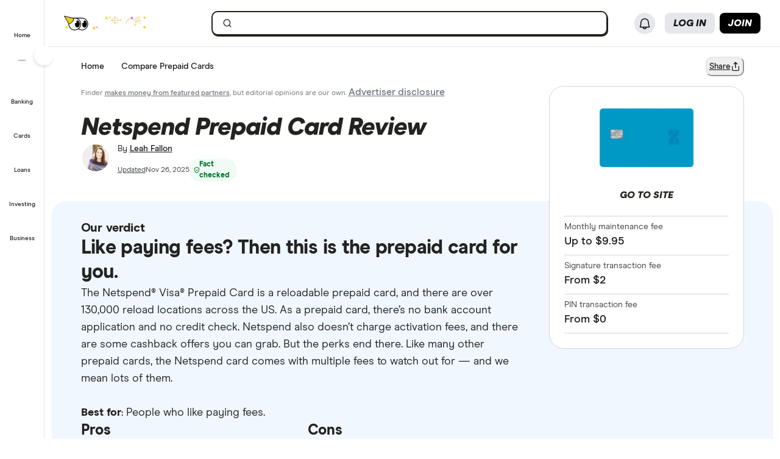

--- FILE ---
content_type: text/html; charset=UTF-8
request_url: https://www.finder.com/prepaid-cards/netspend-visa-prepaid-card-review
body_size: 88841
content:
<!DOCTYPE html>
<html class="no-js" lang="en-US">

<head>
            <meta http-equiv="X-UA-Compatible" content="IE=edge">
      <meta http-equiv="content-type" content="text/html; charset=utf-8" />
                  <meta id="viewport" name="viewport" content="width=device-width" />
            <meta name="apple-mobile-web-app-title" content="finder">
      <meta name="application-name" content="finder">

            <meta name="theme-color" content="#1d53ff">
      <meta name="apple-mobile-web-app-status-bar-style" content="#1d53ff">

      <link rel="icon" href="https://finder.com.au/favicon.ico" />
      <link rel="icon" href="https://finder.com.au/finder-au/wp-uploads/finder-eyes/finder-eyes-192.png" />
      <link rel="apple-touch-icon" href="https://finder.com.au/finder-au/wp-uploads/finder-eyes/finder-eyes-120.png" />
      <link rel="apple-touch-icon" href="https://finder.com.au/finder-au/wp-uploads/finder-eyes/finder-eyes-152.png" sizes="152x152" />
      <link rel="apple-touch-icon" href="https://finder.com.au/finder-au/wp-uploads/finder-eyes/finder-eyes-167.png" sizes="167x167" />
      <link rel="apple-touch-icon" href="https://finder.com.au/finder-au/wp-uploads/finder-eyes/finder-eyes-180.png" sizes="180x180" />

      <link rel="alternate" hreflang="x-default" href="https://www.finder.com/prepaid-cards/netspend-visa-prepaid-card-review" />
    <link rel="alternate" hreflang="en" href="https://www.finder.com/prepaid-cards/netspend-visa-prepaid-card-review" />
    <link rel="alternate" hreflang="en-us" href="https://www.finder.com/prepaid-cards/netspend-visa-prepaid-card-review" />

      <!-- establish early connections to third party origins -->
      <!-- [Critical css]: begin -->
<style id='critical-css-rest'>#sidebar ul,#sidebar ol,.footer ul,.footer ol{list-style:none}.btn-nav{background:none;border:0;cursor:pointer;font-family:"Source Sans Pro",Helvetica,Arial,sans-serif;margin:0;padding:0}@media(max-width: 960px){.btn-nav{background:#22446a;color:#fff;font-size:.5em;outline:none;padding:.2em .8em;text-align:center;text-transform:uppercase}}#sidebar ul,#sidebar ol,.footer ul,.footer ol{list-style:none}.btn-nav{background:none;border:0;cursor:pointer;font-family:"Source Sans Pro",Helvetica,Arial,sans-serif;margin:0;padding:0}@media(max-width: 960px){.btn-nav{background:#22446a;color:#fff;font-size:.5em;outline:none;padding:.2em .8em;text-align:center;text-transform:uppercase}}.form-search,.stretch-box{display:table;vertical-align:top}.form-search *{box-sizing:inherit}.form-search label{position:absolute}.form-search__group{vertical-align:top}.form-search__group,.stretch-box__item{display:table-cell;width:100%}.form-search label,.hide-text{background-color:rgba(0,0,0,0);border:0;color:rgba(0,0,0,0);font:0/0 a;text-shadow:none}.form-search input[type=text],.form-search button{border:1px solid #d4d3ce;font-family:inherit;font-size:1em;margin:0;padding:.5625rem}.form-search input[type=text]{border-bottom-left-radius:4px;border-bottom-right-radius:0;border-right:0;border-top-left-radius:4px;border-top-right-radius:0;line-height:1.125rem;width:100%}.form-search button{background:#1d53ff;border-bottom-right-radius:4px;border-color:#1d53ff;border-top-right-radius:4px;color:#fff;cursor:pointer}i[class^=icon-],i[class*=icon-]{-moz-osx-font-smoothing:grayscale;-webkit-font-smoothing:antialiased;font-family:"findercomau";font-style:normal;font-variant:normal;font-weight:normal;line-height:1;speak:none;text-transform:none}.form-search .icon-search{font-size:1.4em}.page-template-page-home .nav-primary__link a.is-active::after{display:none}.sitewide-banner{background-color:#e6ecff;box-sizing:border-box;max-height:0;padding:0;position:relative}.sitewide-banner[aria-hidden=false]{max-height:100px}.sitewide-banner__heading>.luna-icon{fill:#232320;margin-right:.125rem}.credit-check-banner__close{background-color:rgba(0,0,0,0);border:0;cursor:pointer;padding:.5rem;position:absolute;right:0;top:0;z-index:1}.sitewide-banner__content{display:block;margin:0 auto;padding:.5rem;text-align:center;vertical-align:middle}.sitewide-banner__heading{color:#1d53ff;font-size:1.125rem;font-weight:400;line-height:1.3em;margin:.5rem 1rem}@media(min-width: 601px){.credit-check-banner__close{right:.25rem;top:.25rem}.sitewide-banner__heading{display:inline;font-weight:700;margin:1rem}}.header-sitewide .btn-nav--login .large-extra-info{display:none}.banner-ad{background-color:#ccc;box-sizing:border-box;display:none;margin:auto;position:relative;text-align:center;width:100%}.banner-ad__close{background-color:#ccc;border:0;border-radius:4px 4px 0 0;bottom:100%;color:#777;font-size:1.5em;left:0;margin:0;position:absolute;text-decoration:none}.banner-ad .banner-placer{box-sizing:border-box;margin:auto;max-width:100%;width:468px}@media(min-width: 601px){.banner-ad{display:block}.banner-ad__close{bottom:64%;font-size:1.5em;left:.7em;-webkit-transform:translate3d(0, 50%, 0);transform:translate3d(0, 50%, 0)}.banner-ad .banner-placer{height:108px;padding:8px 0}}@media(min-width: 961px){.banner-ad{background:none}.header-sitewide__ads .banner-ad{left:auto;position:absolute;right:0;top:15px;width:468px}.banner-ad .banner-placer{height:auto;padding:0}}@media(min-width: 1281px){.banner-ad__close{display:none}}@media(min-width: 961px){.header-navbar__login{position:relative}.btn-nav__svg{display:inline-block;height:1.25em;vertical-align:text-bottom}}@media(min-width: 961px){.logo__symbol--3{fill:#232320}}.badge{background:#1d53ff;border-radius:1em;color:#fff;font-size:1em;font-weight:400;line-height:1;padding:.3em 1.2em;text-align:center}.badge--deal{background-color:#ff143f}@media(min-width: 961px){.header-sitewide__offers .badge{font-size:.86667em;font-weight:700;padding:4px 2px 3px 2px;position:relative;top:-1px}.header-sitewide__offers .header-sitewide__offerText{text-decoration:underline}}@media(min-width: 1281px){.nav-primary,.header-sitewide__offers{max-width:1120px}}.hide{display:none}.thumbnail{float:right;margin-left:.625rem;padding:.1875rem;margin-bottom:.3125rem;background:#fff;clear:right}

.userNotifications{position:relative;top:0}@media (max-width:960px){:global(.header-navbar__login){visibility:hidden}}:global(.page-template-page-home-php) .notificationButton{padding-left:.375rem;padding-right:.375rem}@media (min-width:961px){:global(.page-template-page-home-php) .notificationButton{padding-left:0;padding-right:0}}@media (min-width:961px){:global(.page-template-page-home-php) .notificationButton:before{left:80%;top:calc(100% + 7px)}}@media (min-width:961px){:global(.page-template-page-home-php) .notificationButton:after{left:80%;top:calc(100% + 8px)}}@media (min-width:961px){:global(.page-template-page-home-php) .notificationsListContainer{top:44px}}:global(.page-template-page-home-php) .notificationMarker{right:6px;top:-1px}@media (min-width:961px){:global(.page-template-page-home-php) .notificationMarker{right:0;top:-5px}}:global(.page-template-page-home-php) :global(.header-navbar__login){margin-top:0}:global(.page-template-page-feature-php) :global(.header-navbar__login){margin-top:0}.notificationMarker{background:#e32939;border-radius:50%;box-sizing:initial;color:#fff;display:inline-block;font-size:10px;font-weight:600;height:14px;line-height:1.3;position:absolute;right:6px;text-align:center;top:-1px;width:14px}@media (min-width:601px){.notificationMarker{right:6px;top:-1px}}@media (min-width:961px){.notificationMarker{border:2px solid #fff;line-height:.9rem;right:0;top:-5px}}.notificationMarker:before{animation:pulse 20s ease-out infinite;border:5px solid #e32939;border-radius:50%;content:"";display:inline-block;height:28px;line-height:1.5rem;position:absolute;right:-12px;top:-12px;transform:scale(0);width:28px;z-index:10}@media (min-width:601px){.notificationMarker:before{height:32px;width:32px}}@media (min-width:961px){.notificationMarker:before{height:24px;right:-11px;top:-11px;width:24px}}@keyframes pulse{1%{opacity:0;transform:scale(0)}2%{opacity:.1;transform:scale(.1)}3%{opacity:.3;transform:scale(.5)}4%{opacity:.5;transform:scale(.8)}5%{opacity:0;transform:scale(1)}6%{opacity:0;transform:scale(0)}7%{opacity:.1;transform:scale(.1)}8%{opacity:.3;transform:scale(.5)}9%{opacity:.5;transform:scale(.8)}10%{opacity:0;transform:scale(1)}11%{opacity:0;transform:scale(0)}12%{opacity:.1;transform:scale(.1)}13%{opacity:.3;transform:scale(.5)}14%{opacity:.5;transform:scale(.8)}15%{opacity:0;transform:scale(1)}to{opacity:0;transform:scale(1)}}.notificationButton{overflow:visible}.notificationButton:focus{outline:none}@media (min-width:601px){.notificationButton{top:2px}}@media (min-width:961px){.notificationButton{top:0}}.notificationsAreExpanded:before{border-bottom:10px solid #0003;border-left:10px solid #0000;border-right:10px solid #0000;content:"";display:inline-block;left:55%;position:absolute;top:calc(100% + 2px);transform:translateX(-50%);z-index:91}@media (min-width:601px){.notificationsAreExpanded:before{top:calc(100% + 1px)}}@media (min-width:961px){.notificationsAreExpanded:before{top:calc(100% + 6px)}}.notificationsAreExpanded:after{border-bottom:9px solid #fff;border-left:9px solid #0000;border-right:9px solid #0000;content:"";display:inline-block;left:55%;position:absolute;top:calc(100% + 4px);transform:translateX(-50%);z-index:91}@media (min-width:601px){.notificationsAreExpanded:after{top:calc(100% + 2px)}}@media (min-width:961px){.notificationsAreExpanded:after{top:calc(100% + 7px)}}.userNotifications__deleteButton{background:#0000;border:none;cursor:pointer;margin-left:auto;outline:none;padding:1rem;position:absolute;right:0;top:50%;transform:translateY(-50%)}@media (min-width:961px){.userNotifications__deleteButton{padding:0;right:1.25rem}}.userNotifications__deleteButton:hover path{fill:#242a2f}.userNotifications__deleteButton_f1{right:15px!important;top:30%}.undoDeleteionOverlay{align-items:flex-start;background-color:#f4f5f6;box-sizing:border-box;display:flex;flex-direction:column;font-size:.875rem;height:100%;justify-content:center;left:0;padding:.75rem .75rem .75rem 4.25rem;position:absolute;top:0;width:100%}.undoDeleteionOverlay button{background-color:initial;border:0;color:#0271e1;font-size:.75rem;margin-top:.25rem;padding:0;text-decoration:underline}.userNotifications__empty{box-sizing:border-box;color:#6c7881;font-size:.875rem;line-height:1.25rem;padding:1.5rem;text-align:center}.userNotifications__item{border-bottom:1px solid #0003;cursor:pointer;display:flex;position:relative}.userNotifications__item:last-child{border-bottom:0}.userNotifications__item a{align-items:center;display:flex;padding:.75rem 2rem .75rem 1.25rem;text-decoration:none;width:100%}@media (min-width:961px){.userNotifications__item a{padding:.75rem 2.5rem .75rem 1.25rem}}.userNotifications__item.userNotifications__item--unread{background:#f4f5f6}.userNotifications__item:hover{background-color:#e3e5e8cc}.f1_userNotifications__item{border-radius:8px!important;margin-bottom:4px}.f1_userNotifications__item.f1_userNotifications__item--unread{background:#f5f4ef}.userNotifications__marker{background-color:#e32939;border-radius:50%;display:inline-block;height:8px;left:.5rem;position:absolute;top:.5rem;width:8px}.userNotifications__itemIcon{margin-right:1.5rem;min-width:1.5625rem}.userNotifications__itemIcon i{color:#a8b0b7;font-size:1.5625rem}.userNotifications__itemIcon_f1{align-self:baseline;margin-right:12px}.userNotifications__itemCopy{display:flex;flex:1 1 0;flex-direction:column;max-width:18.125rem;text-shadow:1px 1px 0 #fff}.userNotifications__itemCopy h4{color:#242a2f;font-size:.875rem;font-weight:600;line-height:1.25rem;margin-bottom:.125rem;margin-top:0}.userNotifications__itemCopy span{color:#6c7881;font-size:.875rem;line-height:1.25rem}@media (min-width:961px){.userNotifications__itemCopy span{font-size:.75rem}}.f1_userNotifications__itemCopy{display:flex;flex:1 1 0;flex-direction:column;max-width:18.125rem;text-shadow:1px 1px 0 #fff}.f1_userNotifications__itemCopy h4{color:#242a2f;font-size:14px!important;font-weight:800!important;line-height:125%;margin-bottom:.125rem!important;margin-top:0!important}.f1_userNotifications__itemCopy span{color:#41403b;font-size:14px!important;font-weight:800;line-height:125%!important}.userNotifications__badge{background-color:#6c7881;color:#fff;display:inline-block;font-size:.75rem;margin-right:.25rem;padding:0 .25rem;text-shadow:none}.userNotifications__itemRemove{margin-left:auto;min-width:.75rem}.userNotifications__itemImage{margin-left:1rem}.userNotifications__itemImage img{max-width:4rem}@media (min-width:601px){.userNotifications__itemImage img{max-width:7rem}}.userNotifications__style1 .userNotifications__itemCopy h4{color:#cf2317}.userNotifications__list{height:auto;margin:0;max-height:15.625rem;overflow-y:auto}.userNotifications__list_f1{max-height:468px}@media (min-width:601px){.userNotifications__list_f1{max-height:15.625rem}}@media (min-width:961px){.userNotifications__list_f1{max-height:15.625rem}}.notificationsListContainer__f1{background-color:#fff;border:none;border-radius:0;box-shadow:none;overflow-y:hidden;padding:8px;position:fixed;right:0;top:3.625rem;width:100vw;z-index:90}@media (min-width:601px){.notificationsListContainer__f1{border:2px solid #121212!important;border-radius:8px;box-shadow:4px 4px 0 0 #121212;max-width:25rem;position:absolute;top:3.125rem}}@media (min-width:961px){.notificationsListContainer__f1{border:2px solid #121212!important;border-radius:8px;box-shadow:4px 4px 0 0 #121212;position:absolute;right:-9px;top:3.4375rem}}.notificationsListContainer{animation:fadeIn 1s forwards;background-color:#fff;border:1px solid #0003;border-radius:3px;box-shadow:0 5px 10px 0 #0003;position:absolute;right:-107px;top:2.75rem;width:calc(100vw - 10px);z-index:90}@media (min-width:601px){.notificationsListContainer{max-width:25rem;top:3.125rem}}@media (min-width:961px){.notificationsListContainer{right:-9px;top:3.4375rem}}@media only screen and (max-width:961px){.backdrop_f1{backdrop-filter:blur(4px);background-color:#0006;height:100vh;left:0;position:fixed;top:3.75rem;transition:opacity 1s;width:100vw;z-index:50}.backdrop_f1[data-state=open]{animation:fadeIn 1s forwards;opacity:1}.backdrop_f1[data-state=closed]{animation:fadeOut 1s forwards;opacity:0}}.gn *,.gn :after,.gn :before{border:0 solid;box-sizing:border-box}.gn :after,.gn :before{--tw-content:""}.gn html{line-height:1.5;-webkit-text-size-adjust:100%;font-family:var(--nebula-font-family,Modern Era),-apple-system,system-ui,BlinkMacSystemFont,"Segoe UI",Helvetica,Arial,sans-serif;font-feature-settings:normal;font-variation-settings:normal;-moz-tab-size:4;tab-size:4}.gn body{line-height:inherit;margin:0}.gn hr{border-top-width:1px;color:inherit;height:0}.gn abbr:where([title]){text-decoration:underline dotted}.gn h1,.gn h2,.gn h3,.gn h4,.gn h5,.gn h6{font-size:inherit;font-weight:inherit}.gn a{color:inherit;text-decoration:inherit}.gn b,.gn strong{font-weight:bolder}.gn code,.gn kbd,.gn pre,.gn samp{font-family:ui-monospace,SFMono-Regular,Menlo,Monaco,Consolas,Liberation Mono,Courier New,monospace;font-size:1em}.gn small{font-size:80%}.gn sub,.gn sup{font-size:75%;line-height:0;position:relative;vertical-align:initial}.gn sub{bottom:-.25em}.gn sup{top:-.5em}.gn table{border-collapse:collapse;border-color:inherit;text-indent:0}.gn button,.gn input,.gn optgroup,.gn select,.gn textarea{color:inherit;font-family:inherit;font-feature-settings:inherit;font-size:100%;font-variation-settings:inherit;font-weight:inherit;line-height:inherit;margin:0;padding:0}.gn button,.gn select{text-transform:none}.gn [type=button],.gn [type=reset],.gn [type=submit],.gn button{-webkit-appearance:button;background-color:initial;background-image:none}.gn :-moz-focusring{outline:auto}.gn :-moz-ui-invalid{box-shadow:none}.gn progress{vertical-align:initial}.gn ::-webkit-inner-spin-button,.gn ::-webkit-outer-spin-button{height:auto}.gn [type=search]{-webkit-appearance:textfield;outline-offset:-2px}.gn ::-webkit-search-decoration{-webkit-appearance:none}.gn ::-webkit-file-upload-button{-webkit-appearance:button;font:inherit}.gn summary{display:list-item}.gn blockquote,.gn dd,.gn dl,.gn figure,.gn h1,.gn h2,.gn h3,.gn h4,.gn h5,.gn h6,.gn hr,.gn p,.gn pre{margin:0}.gn fieldset{margin:0;padding:0}.gn legend{padding:0}.gn menu,.gn ol,.gn ul{list-style:none;margin:0;padding:0}.gn dialog{padding:0}.gn textarea{resize:vertical}.gn input::placeholder,.gn textarea::placeholder{color:#9ca3af;opacity:1}.gn [role=button],.gn button{cursor:pointer}.gn :disabled{cursor:default}.gn audio,.gn canvas,.gn embed,.gn iframe,.gn img,.gn object,.gn svg,.gn video{display:block;vertical-align:middle}.gn img,.gn video{height:auto;max-width:100%}.gn [hidden]{display:none}.gn .heading-3{font-size:1.25rem;font-weight:700;letter-spacing:-.0025em;line-height:1.25}@media (min-width:600px){.gn .heading-3{font-size:1.5rem;font-weight:700;letter-spacing:-.005em;line-height:1.25}}:root{--nb-white:255 255 255;--nb-black:0 0 0;--nb-primary-subtle:230 236 255;--nb-primary-normal:29 83 255;--nb-primary-heavy:10 65 238;--nb-foreground-main:35 32 33;--nb-foreground-secondary:65 64 59;--nb-foreground-tertiary:116 115 110;--nb-background-main:255 255 255;--nb-background-secondary:245 244 239;--nb-background-tertiary:230 229 224;--nb-divider-subtle:245 244 239;--nb-divider-normal:230 229 224;--nb-divider-heavy:35 32 33;--nb-border-subtle:230 229 224;--nb-border-normal:212 211 206;--nb-border-heavy:35 32 33;--nb-red-subtle:255 229 229;--nb-red-normal:222 0 0;--nb-red-heavy:42 0 0;--nb-green-subtle:229 255 237;--nb-green-normal:29 215 81;--nb-green-heavy:0 96 27;--nb-orange-subtle:255 245 229;--nb-orange-normal:255 153 0;--nb-orange-heavy:93 56 0;--nb-yellow-subtle:255 249 229;--nb-yellow-normal:255 210 59;--nb-yellow-heavy:83 64 0;--nb-pink-subtle:255 229 239;--nb-pink-normal:255 115 169;--nb-pink-heavy:109 0 42;--nb-lime-subtle:238 245 220;--nb-lime-normal:195 245 60;--nb-lime-heavy:59 81 0;--nb-purple-subtle:242 229 255;--nb-purple-normal:180 105 255;--nb-purple-heavy:116 21 213;--nb-sky-subtle:229 247 255;--nb-sky-normal:0 178 255;--nb-sky-heavy:0 54 77;--nb-interaction-focus:186 210 248}.gn *{--tw-border-opacity:1;border-color:rgb(var(--nb-border-normal)/var(--tw-border-opacity))}.gn .-translate-x-1\/2,.gn .-translate-y-1\/2,.gn .-translate-y-4,.gn .rotate-180,.gn .rotate-90,.gn .transform,.gn .translate-x-1\/2,.gn .translate-y-0{--tw-translate-x:0;--tw-translate-y:0;--tw-rotate:0;--tw-skew-x:0;--tw-skew-y:0;--tw-scale-x:1;--tw-scale-y:1}.gn .shadow-\[4px_4px_0px_0px_\#121212\],.gn .shadow-none{--tw-ring-offset-shadow:0 0 #0000;--tw-ring-shadow:0 0 #0000;--tw-shadow:0 0 #0000;--tw-shadow-colored:0 0 #0000}.gn .focus\:ring,.gn .focus\:ring-2{--tw-ring-inset: ;--tw-ring-offset-width:0px;--tw-ring-offset-color:#fff;--tw-ring-color:#3b82f680;--tw-ring-offset-shadow:0 0 #0000;--tw-ring-shadow:0 0 #0000;--tw-shadow:0 0 #0000;--tw-shadow-colored:0 0 #0000}.gn .blur,.gn .filter{--tw-blur: ;--tw-brightness: ;--tw-contrast: ;--tw-grayscale: ;--tw-hue-rotate: ;--tw-invert: ;--tw-saturate: ;--tw-sepia: ;--tw-drop-shadow: }.gn .container{margin-left:auto;margin-right:auto;width:100%}@media (min-width:600px){.gn .container{max-width:600px}}@media (min-width:760px){.gn .container{max-width:760px}}@media (min-width:960px){.gn .container{max-width:960px}}@media (min-width:1280px){.gn .container{max-width:1280px}}@media (min-width:1680px){.gn .container{max-width:1680px}}.gn .visible{visibility:visible}.gn .invisible{visibility:hidden}.gn .collapse{visibility:collapse}.gn .fixed{position:fixed}.gn .absolute{position:absolute}.gn .relative{position:relative}.gn .sticky{position:sticky}.gn .\!-left-0{left:0!important}.gn .\!-left-8{left:-2rem!important}.gn .bottom-0{bottom:0}.gn .left-0{left:0}.gn .left-1\/2{left:50%}.gn .right-0{right:0}.gn .right-\[10px\]{right:10px}.gn .right-\[11px\]{right:11px}.gn .right-\[16px\]{right:16px}.gn .right-\[22px\]{right:22px}.gn .top-0{top:0}.gn .top-1\/2{top:50%}.gn .top-\[0px\]{top:0}.gn .top-\[16px\]{top:16px}.gn .top-\[62px\]{top:62px}.gn .top-\[70px\]{top:70px}.gn .\!z-\[30000\]{z-index:30000!important}.gn .z-\[1000\]{z-index:1000}.gn .z-\[10010\]{z-index:10010}.gn .z-\[100\]{z-index:100}.gn .z-\[200\]{z-index:200}.gn .z-\[201\]{z-index:201}.gn .z-\[40000\]{z-index:40000}.gn .col-span-12{grid-column:span 12/span 12}.gn .m-2{margin:.5rem}.gn .m-4{margin:1rem}.gn .mx-2{margin-left:.5rem;margin-right:.5rem}.gn .mx-auto{margin-left:auto;margin-right:auto}.gn .my-2{margin-bottom:.5rem;margin-top:.5rem}.gn .-ml-2{margin-left:-.5rem}.gn .-mr-2{margin-right:-.5rem}.gn .mb-3{margin-bottom:.75rem}.gn .mb-4{margin-bottom:1rem}.gn .ml-1{margin-left:.25rem}.gn .ml-2{margin-left:.5rem}.gn .ml-\[8px\]{margin-left:8px}.gn .mr-2{margin-right:.5rem}.gn .mr-\[2px\]{margin-right:2px}.gn .mt-1{margin-top:.25rem}.gn .mt-6{margin-top:1.5rem}.gn .mt-7{margin-top:1.75rem}.gn .mt-\[10px\]{margin-top:10px}.gn .block{display:block}.gn .inline-block{display:inline-block}.gn .flex{display:flex}.gn .inline-flex{display:inline-flex}.gn .grid{display:grid}.gn .contents{display:contents}.gn .hidden{display:none}.gn .\!h-\[24px\]{height:24px!important}.gn .h-12{height:3rem}.gn .h-2{height:.5rem}.gn .h-4{height:1rem}.gn .h-8{height:2rem}.gn .h-\[1px\]{height:1px}.gn .h-\[34px\]{height:34px}.gn .h-\[50px\]{height:50px}.gn .h-\[9px\]{height:9px}.gn .h-auto{height:auto}.gn .h-full{height:100%}.gn .h-px{height:1px}.gn .h-screen{height:100vh}.gn .max-h-0{max-height:0}.gn .max-h-\[35px\]{max-height:35px}.gn .min-h-\[30rem\]{min-height:30rem}.gn .w-1{width:.25rem}.gn .w-2{width:.5rem}.gn .w-3{width:.75rem}.gn .w-8{width:2rem}.gn .w-\[16px\]{width:16px}.gn .w-\[24px\]{width:24px}.gn .w-\[25rem\]{width:25rem}.gn .w-\[375px\]{width:375px}.gn .w-\[50px\]{width:50px}.gn .w-\[calc\(100vw-18px\)\]{width:calc(100vw - 18px)}.gn .w-fit{width:fit-content}.gn .w-full{width:100%}.gn .w-screen{width:100vw}.gn .flex-shrink-0{flex-shrink:0}.gn .flex-grow{flex-grow:1}.gn .-translate-x-1\/2{--tw-translate-x:-50%}.gn .-translate-x-1\/2,.gn .-translate-y-1\/2{transform:translate(var(--tw-translate-x),var(--tw-translate-y)) rotate(var(--tw-rotate)) skew(var(--tw-skew-x)) skewY(var(--tw-skew-y)) scaleX(var(--tw-scale-x)) scaleY(var(--tw-scale-y))}.gn .-translate-y-1\/2{--tw-translate-y:-50%}.gn .-translate-y-4{--tw-translate-y:-1rem}.gn .-translate-y-4,.gn .translate-x-1\/2{transform:translate(var(--tw-translate-x),var(--tw-translate-y)) rotate(var(--tw-rotate)) skew(var(--tw-skew-x)) skewY(var(--tw-skew-y)) scaleX(var(--tw-scale-x)) scaleY(var(--tw-scale-y))}.gn .translate-x-1\/2{--tw-translate-x:50%}.gn .translate-y-0{--tw-translate-y:0px}.gn .rotate-180,.gn .translate-y-0{transform:translate(var(--tw-translate-x),var(--tw-translate-y)) rotate(var(--tw-rotate)) skew(var(--tw-skew-x)) skewY(var(--tw-skew-y)) scaleX(var(--tw-scale-x)) scaleY(var(--tw-scale-y))}.gn .rotate-180{--tw-rotate:180deg}.gn .rotate-90{--tw-rotate:90deg}.gn .rotate-90,.gn .transform{transform:translate(var(--tw-translate-x),var(--tw-translate-y)) rotate(var(--tw-rotate)) skew(var(--tw-skew-x)) skewY(var(--tw-skew-y)) scaleX(var(--tw-scale-x)) scaleY(var(--tw-scale-y))}.gn .cursor-col-resize{cursor:col-resize}.gn .cursor-pointer{cursor:pointer}.gn .resize{resize:both}.gn .list-none{list-style-type:none}.gn .grid-cols-12{grid-template-columns:repeat(12,minmax(0,1fr))}.gn .grid-cols-2{grid-template-columns:repeat(2,minmax(0,1fr))}.gn .flex-row{flex-direction:row}.gn .flex-col{flex-direction:column}.gn .items-start{align-items:flex-start}.gn .items-center{align-items:center}.gn .justify-start{justify-content:flex-start}.gn .justify-end{justify-content:flex-end}.gn .justify-center{justify-content:center}.gn .justify-between{justify-content:space-between}.gn .gap-2{gap:.5rem}.gn .gap-2\.5{gap:.625rem}.gn .gap-3{gap:.75rem}.gn .gap-4{gap:1rem}.gn .space-x-2>:not([hidden])~:not([hidden]){--tw-space-x-reverse:0;margin-left:calc(.5rem*(1 - var(--tw-space-x-reverse)));margin-right:calc(.5rem*var(--tw-space-x-reverse))}.gn .self-stretch{align-self:stretch}.gn .overflow-hidden{overflow:hidden}.gn .overflow-y-auto{overflow-y:auto}.gn .overflow-x-hidden{overflow-x:hidden}.gn .truncate{overflow:hidden;text-overflow:ellipsis}.gn .truncate,.gn .whitespace-nowrap{white-space:nowrap}.gn .rounded-10{border-radius:.625rem}.gn .rounded-16{border-radius:1rem}.gn .rounded-4{border-radius:.25rem}.gn .rounded-8{border-radius:.5rem}.gn .rounded-\[12px\]{border-radius:12px}.gn .rounded-full{border-radius:9999px}.gn .rounded-none{border-radius:0}.gn .rounded-l-\[12px\]{border-bottom-left-radius:12px;border-top-left-radius:12px}.gn .border{border-width:1px}.gn .border-0{border-width:0}.gn .border-2{border-width:2px}.gn .border-r-\[0\.5px\]{border-right-width:.5px}.gn .border-solid{border-style:solid}.gn .border-foreground{--tw-border-opacity:1;border-color:rgb(var(--nb-foreground-main)/var(--tw-border-opacity))}.gn .border-white{--tw-border-opacity:1;border-color:rgb(var(--nb-white)/var(--tw-border-opacity))}.gn .bg-\[\#E5E7EB\]{--tw-bg-opacity:1;background-color:rgb(229 231 235/var(--tw-bg-opacity))}.gn .bg-background-secondary{--tw-bg-opacity:1;background-color:rgb(var(--nb-background-secondary)/var(--tw-bg-opacity))}.gn .bg-background-tertiary{--tw-bg-opacity:1;background-color:rgb(var(--nb-background-tertiary)/var(--tw-bg-opacity))}.gn .bg-black{--tw-bg-opacity:1;background-color:rgb(var(--nb-black)/var(--tw-bg-opacity))}.gn .bg-divider-normal{--tw-bg-opacity:1;background-color:rgb(var(--nb-divider-normal)/var(--tw-bg-opacity))}.gn .bg-foreground-main{--tw-bg-opacity:1;background-color:rgb(var(--nb-foreground-main)/var(--tw-bg-opacity))}.gn .bg-foreground-tertiary{--tw-bg-opacity:1;background-color:rgb(var(--nb-foreground-tertiary)/var(--tw-bg-opacity))}.gn .bg-primary-heavy{--tw-bg-opacity:1;background-color:rgb(var(--nb-primary-heavy)/var(--tw-bg-opacity))}.gn .bg-primary-normal{--tw-bg-opacity:1;background-color:rgb(var(--nb-primary-normal)/var(--tw-bg-opacity))}.gn .bg-red-normal{--tw-bg-opacity:1;background-color:rgb(var(--nb-red-normal)/var(--tw-bg-opacity))}.gn .bg-transparent{background-color:initial}.gn .bg-white{--tw-bg-opacity:1;background-color:rgb(var(--nb-white)/var(--tw-bg-opacity))}.gn .bg-yellow-normal{--tw-bg-opacity:1;background-color:rgb(var(--nb-yellow-normal)/var(--tw-bg-opacity))}.gn .bg-opacity-50{--tw-bg-opacity:.5}.gn .p-1{padding:.25rem}.gn .p-12{padding:3rem}.gn .p-6{padding:1.5rem}.gn .p-\[0\]{padding:0}.gn .p-\[5\.5px\]{padding:5.5px}.gn .p-px{padding:1px}.gn .px-0{padding-left:0;padding-right:0}.gn .px-1{padding-left:.25rem;padding-right:.25rem}.gn .px-1\.5{padding-left:.375rem;padding-right:.375rem}.gn .px-12{padding-left:3rem;padding-right:3rem}.gn .px-2{padding-left:.5rem;padding-right:.5rem}.gn .px-3{padding-left:.75rem;padding-right:.75rem}.gn .px-3\.5{padding-left:.875rem;padding-right:.875rem}.gn .px-4{padding-left:1rem;padding-right:1rem}.gn .px-6{padding-left:1.5rem;padding-right:1.5rem}.gn .px-8{padding-left:2rem;padding-right:2rem}.gn .py-1{padding-bottom:.25rem;padding-top:.25rem}.gn .py-1\.5{padding-bottom:.375rem;padding-top:.375rem}.gn .py-2{padding-bottom:.5rem;padding-top:.5rem}.gn .py-2\.5{padding-bottom:.625rem;padding-top:.625rem}.gn .py-3{padding-bottom:.75rem;padding-top:.75rem}.gn .py-4{padding-bottom:1rem;padding-top:1rem}.gn .py-6{padding-bottom:1.5rem;padding-top:1.5rem}.gn .pb-4{padding-bottom:1rem}.gn .pb-6{padding-bottom:1.5rem}.gn .pb-8{padding-bottom:2rem}.gn .pl-2{padding-left:.5rem}.gn .pl-6{padding-left:1.5rem}.gn .pr-2{padding-right:.5rem}.gn .pr-6{padding-right:1.5rem}.gn .pr-8{padding-right:2rem}.gn .pt-4{padding-top:1rem}.gn .pt-6{padding-top:1.5rem}.gn .text-center{text-align:center}.gn .align-top{vertical-align:top}.gn .font-sans{font-family:var(--nebula-font-family,Modern Era),-apple-system,system-ui,BlinkMacSystemFont,"Segoe UI",Helvetica,Arial,sans-serif}.gn .text-\[10px\]{font-size:10px}.gn .text-heading-4-base{font-size:1.125rem;font-weight:700;letter-spacing:-.005em;line-height:1.25}.gn .text-regular{font-size:1rem;line-height:1.5}.gn .text-small{font-size:.875rem;line-height:1.4}.gn .text-tiny{font-size:.75rem;line-height:1.3}.gn .font-bold{font-weight:700}.gn .font-extrabold{font-weight:800}.gn .font-medium{font-weight:500}.gn .uppercase{text-transform:uppercase}.gn .italic{font-style:italic}.gn .\!text-white{--tw-text-opacity:1!important;color:rgb(var(--nb-white)/var(--tw-text-opacity))!important}.gn .text-black{--tw-text-opacity:1;color:rgb(var(--nb-black)/var(--tw-text-opacity))}.gn .text-foreground-main{--tw-text-opacity:1;color:rgb(var(--nb-foreground-main)/var(--tw-text-opacity))}.gn .text-foreground-tertiary{--tw-text-opacity:1;color:rgb(var(--nb-foreground-tertiary)/var(--tw-text-opacity))}.gn .text-primary,.gn .text-primary-normal{--tw-text-opacity:1;color:rgb(var(--nb-primary-normal)/var(--tw-text-opacity))}.gn .text-white{--tw-text-opacity:1;color:rgb(var(--nb-white)/var(--tw-text-opacity))}.gn .underline{text-decoration-line:underline}.gn .\!no-underline{text-decoration-line:none!important}.gn .no-underline{text-decoration-line:none}.gn .opacity-0{opacity:0}.gn .opacity-100{opacity:1}.gn .opacity-40{opacity:.4}.gn .opacity-\[0\.5\]{opacity:.5}.gn .shadow-\[4px_4px_0px_0px_\#121212\]{--tw-shadow:4px 4px 0px 0px #121212;--tw-shadow-colored:4px 4px 0px 0px var(--tw-shadow-color)}.gn .shadow-\[4px_4px_0px_0px_\#121212\],.gn .shadow-none{box-shadow:var(--tw-ring-offset-shadow,0 0 #0000),var(--tw-ring-shadow,0 0 #0000),var(--tw-shadow)}.gn .shadow-none{--tw-shadow:0 0 #0000;--tw-shadow-colored:0 0 #0000}.gn .blur{--tw-blur:blur(8px)}.gn .blur,.gn .filter{filter:var(--tw-blur) var(--tw-brightness) var(--tw-contrast) var(--tw-grayscale) var(--tw-hue-rotate) var(--tw-invert) var(--tw-saturate) var(--tw-sepia) var(--tw-drop-shadow)}.gn .transition{transition-duration:.15s;transition-property:color,background-color,border-color,text-decoration-color,fill,stroke,opacity,box-shadow,transform,filter,backdrop-filter;transition-timing-function:cubic-bezier(.4,0,.2,1)}.gn .transition-max-height{transition-duration:.15s;transition-property:max-height;transition-timing-function:cubic-bezier(.4,0,.2,1)}.gn .transition-top{transition-duration:.15s;transition-property:top;transition-timing-function:cubic-bezier(.4,0,.2,1)}.gn .transition-transform{transition-duration:.15s;transition-property:transform;transition-timing-function:cubic-bezier(.4,0,.2,1)}.gn .transition-width{transition-duration:.15s;transition-property:width;transition-timing-function:cubic-bezier(.4,0,.2,1)}.gn .duration-200{transition-duration:.2s}.gn .duration-300{transition-duration:.3s}.gn .duration-500{transition-duration:.5s}.gn .ease-in{transition-timing-function:cubic-bezier(.4,0,1,1)}.gn .ease-in-out{transition-timing-function:cubic-bezier(.4,0,.2,1)}.gn .ease-out{transition-timing-function:cubic-bezier(0,0,.2,1)}@keyframes enter{0%{opacity:var(--tw-enter-opacity,1);transform:translate3d(var(--tw-enter-translate-x,0),var(--tw-enter-translate-y,0),0) scale3d(var(--tw-enter-scale,1),var(--tw-enter-scale,1),var(--tw-enter-scale,1)) rotate(var(--tw-enter-rotate,0))}}@keyframes exit{to{opacity:var(--tw-exit-opacity,1);transform:translate3d(var(--tw-exit-translate-x,0),var(--tw-exit-translate-y,0),0) scale3d(var(--tw-exit-scale,1),var(--tw-exit-scale,1),var(--tw-exit-scale,1)) rotate(var(--tw-exit-rotate,0))}}.gn .duration-200{animation-duration:.2s}.gn .duration-300{animation-duration:.3s}.gn .duration-500{animation-duration:.5s}.gn .ease-in{animation-timing-function:cubic-bezier(.4,0,1,1)}.gn .ease-in-out{animation-timing-function:cubic-bezier(.4,0,.2,1)}.gn .ease-out{animation-timing-function:cubic-bezier(0,0,.2,1)}.gn .hover\:w-2:hover{width:.5rem}.gn .hover\:bg-background-secondary:hover{--tw-bg-opacity:1;background-color:rgb(var(--nb-background-secondary)/var(--tw-bg-opacity))}.gn .hover\:bg-divider:hover{--tw-bg-opacity:1;background-color:rgb(var(--nb-divider-normal)/var(--tw-bg-opacity))}.gn .hover\:text-black:hover{--tw-text-opacity:1;color:rgb(var(--nb-black)/var(--tw-text-opacity))}.gn .hover\:text-foreground-main:hover{--tw-text-opacity:1;color:rgb(var(--nb-foreground-main)/var(--tw-text-opacity))}.gn .hover\:underline:hover{text-decoration-line:underline}.gn .hover\:no-underline:hover{text-decoration-line:none}.gn .focus\:outline-none:focus{outline:2px solid #0000;outline-offset:2px}.gn .focus\:ring:focus{--tw-ring-offset-shadow:var(--tw-ring-inset) 0 0 0 var(--tw-ring-offset-width) var(--tw-ring-offset-color);--tw-ring-shadow:var(--tw-ring-inset) 0 0 0 calc(3px + var(--tw-ring-offset-width)) var(--tw-ring-color)}.gn .focus\:ring-2:focus,.gn .focus\:ring:focus{box-shadow:var(--tw-ring-offset-shadow),var(--tw-ring-shadow),var(--tw-shadow,0 0 #0000)}.gn .focus\:ring-2:focus{--tw-ring-offset-shadow:var(--tw-ring-inset) 0 0 0 var(--tw-ring-offset-width) var(--tw-ring-offset-color);--tw-ring-shadow:var(--tw-ring-inset) 0 0 0 calc(2px + var(--tw-ring-offset-width)) var(--tw-ring-color)}.gn .focus\:ring-primary-normal:focus{--tw-ring-opacity:1;--tw-ring-color:rgb(var(--nb-primary-normal)/var(--tw-ring-opacity))}@media not all and (min-width:960px){.gn .max-tablet\:ml-\[16px\]{margin-left:16px}.gn .max-tablet\:hidden{display:none}}@media (min-width:600px){.gn .mobile\:w-\[380px\]{width:380px}}@media (min-width:960px){.gn .tablet\:fixed{position:fixed}.gn .tablet\:right-\[100px\]{right:100px}.gn .tablet\:right-\[141px\]{right:141px}.gn .tablet\:right-\[157px\]{right:157px}.gn .tablet\:top-\[12px\]{top:12px}.gn .tablet\:top-\[72px\]{top:72px}.gn .tablet\:top-\[80px\]{top:80px}.gn .tablet\:mb-\[8px\]{margin-bottom:8px}.gn .tablet\:ml-4{margin-left:1rem}.gn .tablet\:mt-\[8px\]{margin-top:8px}.gn .tablet\:block{display:block}.gn .tablet\:flex{display:flex}.gn .tablet\:hidden{display:none}.gn .tablet\:h-screen{height:100vh}.gn .tablet\:grid-cols-2{grid-template-columns:repeat(2,minmax(0,1fr))}.gn .tablet\:px-2{padding-left:.5rem;padding-right:.5rem}.gn .tablet\:px-3{padding-left:.75rem;padding-right:.75rem}.gn .tablet\:pl-\[276px\]{padding-left:276px}}@media (min-width:1000px){.gn .min-\[1000px\]\:px-3{padding-left:.75rem;padding-right:.75rem}}@media (min-width:1280px){.gn .desktop\:grid{display:grid}.gn .desktop\:gap-1{gap:.25rem}.gn .desktop\:px-4{padding-left:1rem;padding-right:1rem}}.gn .side-menu__base{font-family:var(--nebula-font-family,Modern Era),-apple-system,system-ui,BlinkMacSystemFont,"Segoe UI",Helvetica,Arial,sans-serif;font-size:1rem;font-weight:400;line-height:1.5;--tw-numeric-spacing:tabular-nums;font-variant-numeric:var(--tw-ordinal) var(--tw-slashed-zero) var(--tw-numeric-figure) var(--tw-numeric-spacing) var(--tw-numeric-fraction);--tw-text-opacity:1;background-color:#fff;color:rgb(var(--nb-foreground-main)/var(--tw-text-opacity))}.gn .side-menu__scroll{max-height:calc(100vh - 80px)!important;overflow-y:scroll}.gn .tree-item{align-items:center;border-radius:.5rem;cursor:pointer;display:flex;font-size:1rem;font-weight:500;gap:.625rem;line-height:1.5;padding-bottom:.5rem;padding-right:.75rem;padding-top:.5rem;position:relative;--tw-text-opacity:1;color:rgb(var(--nb-foreground-tertiary)/var(--tw-text-opacity));transition-duration:.15s;transition-property:color,background-color,border-color,text-decoration-color,fill,stroke;transition-timing-function:cubic-bezier(.4,0,.2,1)}@media (min-width:960px){.gn .tree-item:hover{--tw-bg-opacity:1;background-color:rgb(var(--nb-background-tertiary)/var(--tw-bg-opacity))}}.gn .max-h-2000px{max-height:2000px}.gn .custom-shadow{box-shadow:-1px 3px 4px #0000001a}@media (max-width:961px){.gn .f1-sidenav{height:calc(100dvh - 59px)}}.gn .nav-slideout{background:#fff;height:calc(100dvh - 59px);left:calc(-100vw - 20px);max-height:calc(100dvh - 59px);max-width:100vw;overflow-y:auto;position:fixed;top:58px;transition:transform .2s cubic-bezier(.445,.05,.55,.95);width:100vw;z-index:10000}.gn .nav-slideout--active{transform:translate3d(calc(100vw + 20px),0,0)}.gn .nav-slideout__container{padding:0 24px}.gn .nav-slideout-overlay{background:#00000080;height:100%;left:0;position:fixed;top:45px;width:100%;z-index:200}.gn .nav-slideout__container--signin{align-items:center;display:flex;justify-content:space-between;padding:1rem 24px}.gn .nav-slideout__container--signin a{align-items:center;display:flex;text-decoration:none;width:100%}.gn .nav-slideout__container--signin a .luna-icon{fill:#1591fe;margin-right:1rem}.gn .nav-slideout__container--signin button{background:#0000;border:0;box-shadow:none;margin:0;padding:0}.gn .nav-slideout__container--signin button:focus,.gn .nav-slideout__container--signin button:hover{cursor:pointer}.gn .nav-slideout__container--signin button .luna-icon{color:#111827;margin-left:auto;margin-right:0}.gn .nav-slideout__primary{overflow:hidden;position:relative;transition:height .1s cubic-bezier(.445,.05,.55,.95)}.gn .nav-toggle{background:#fff;border:none;border-radius:50%;margin-right:.25rem;padding:.5rem;transition:background .2s cubic-bezier(.445,.05,.55,.95);z-index:5}.gn .nav-toggle:focus,.gn .nav-toggle:hover{background:#f4f5f6;cursor:pointer}@media (min-width:1366px){.gn .nav-toggle{left:calc(50vw - 620px);margin-right:0;position:fixed}}.gn .nav-toggle .luna-icon.luna-icon{height:1.5rem;width:1.5rem}.gn .menu,.gn .menu--sub-menu{background:#fff;list-style-type:none;margin:0;width:100%}.gn .menu--sub-menu{display:none;left:0;position:absolute;top:0}.gn .menu--active{display:block;transform:translate(0)}.gn .menu__title{font-size:1.25rem;font-weight:500}.gn .menu__view-all{padding:1rem 0}.gn .menu__view-all a{text-decoration:none}.gn .menu__view-all a:focus,.gn .menu__view-all a:hover{text-decoration:underline}.gn .menu__link{align-items:center;background:#0000;border:0;box-shadow:none;color:#111827;display:flex;font-size:1rem;font-weight:500;justify-content:space-between;padding:1rem 0;text-decoration:none}.gn .menu__link:focus,.gn .menu__link:hover{color:#1591fe;cursor:pointer}.gn .menu__link--back{align-items:center;display:flex;justify-content:flex-start;margin-bottom:4px;padding-left:0}.gn .menu__link--back .luna-icon{float:none;left:-7px;margin-right:.5rem;position:relative}.gn .nav-user{align-items:center;background:#f4f5f6;display:flex;justify-content:space-between;margin-bottom:24px}.gn .nav-user .luna-icon{margin-left:auto}.gn .nav-user .nav-user__list__icon{border:2px solid #242a2f;border-radius:50%;fill:#242a2f;height:32px;margin-left:0;margin-right:12px;width:32px}.gn .nav-user__list{margin:0}.gn .nav-user__list button{align-items:center;background:#f4f5f6;border:0;box-shadow:none;display:flex;font-weight:500;padding:1rem 24px;width:100%}.gn .nav-user__list button:hover{background:#e3e5e8;cursor:pointer}.gn .nav-user__list__dropdown{margin:0;padding:12px 24px 1rem}.gn .nav-user__list__dropdown a{color:#111827;text-decoration:none}.gn .nav-user__list__dropdown a:focus,.gn .nav-user__list__dropdown a:hover{text-decoration:underline}.gn .nav-user__list__dropdown li{list-style:none;margin-bottom:24px}.gn .nav-user__list__dropdown .nav-user__credit-score:after{background:#cf2317;border-radius:1rem;color:#fff;content:"FREE";font-size:10px;font-weight:700;letter-spacing:.02em;line-height:10px;margin-left:.5rem;padding:.125rem .25rem}.gn .nav-user--signed-out{align-items:center;display:flex;padding:1rem 24px}.gn .nav-user--signed-out a{align-items:center;display:flex;text-decoration:none;width:100%}.gn .nav-user--signed-out a .luna-icon{fill:#1591fe;margin-right:1rem}.gn .trending-strap{font-size:.875rem;list-style-type:none;margin:0 auto;max-width:1200px;overflow:auto;padding:.5rem 0;position:relative;white-space:nowrap;width:100%}.gn .trending-strap:after{background:linear-gradient(90deg,#fff0,#fff);content:"";height:100%;position:sticky;right:0;top:0;width:12px;z-index:2}.gn .trending-strap::-webkit-scrollbar{height:4px;width:1px}.gn .trending-strap::-webkit-scrollbar-track{background:#fff}.gn .trending-strap::-webkit-scrollbar-thumb{background:#e3e5e8}.gn .trending-strap::-webkit-scrollbar-thumb:hover{background:#d5d9dc}.gn .trending-strap__item{display:inline-block;margin-right:24px}.gn .trending-strap__item a{color:#111827;text-decoration:none}.gn .trending-strap__item a:focus,.gn .trending-strap__item a:hover{text-decoration:underline}.gn .trending-strap__item--title{align-items:center;background:#fff;display:inline-flex;font-weight:500;height:100%;left:0;padding:0 4px;position:sticky;top:0}.gn .trending-strap__item--title:after{background:linear-gradient(90deg,#fff,#fff0);content:"";height:100%;left:100%;position:absolute;width:12px;z-index:2}.gn .trending-strap__icon{background:#cf2317;border-radius:50%;display:inline-block;height:8px;margin-right:8px;position:relative;width:8px}.gn .trending-strap__icon:before{background:#cf231733;border-radius:50%;content:"";height:16px;left:-4px;position:absolute;top:-4px;width:16px}.gn .user-menu-comparison-history-strike{display:block;text-align:center}.gn .user-menu-comparison-history-strike>span{display:inline-block;position:relative;width:100%}.gn .user-menu-comparison-history-strike>span:after,.gn .user-menu-comparison-history-strike>span:before{background:rgb(var(--nb-foreground-tertiary)/var(--tw-text-opacity));content:"";height:1px;position:absolute;top:49%;width:calc(45% - 53px)}.gn .user-menu-comparison-history-strike>span:before{left:0}.gn .user-menu-comparison-history-strike>span:after{right:0}.join-menu-popover{border-radius:.625rem;border-style:solid;border-width:1px;z-index:30000;--tw-border-opacity:1;border-color:rgb(var(--nb-divider-normal)/var(--tw-border-opacity))}@media (min-width:960px){.join-menu-popover{left:-2rem!important;top:1.5rem!important}}.gn .in-page-navigation-navbar{--navbar-height:3.5rem;box-shadow:0 1px 5px #0000001a,0 6px 10px #0000001a;display:block;margin:0 -.5rem 1.75rem;visibility:hidden}.gn .in-page-navigation-navbar:not(.visible){margin:0;max-height:0}.gn .in-page-navigation-navbar.visible:not(.expanded){margin-top:calc(var(--navbar-height)*-1)}@media (min-width:961px){.gn .in-page-navigation-navbar{border-radius:0 0 .5rem .5rem;margin:0 0 2.25rem;max-height:var(--navbar-height)}.gn .in-page-navigation-navbar.visible:not(.expanded){margin-top:-4.25rem}}.gn .in-page-navigation-navbar header{background:#fff;display:flex;height:var(--navbar-height);position:relative;top:0}.gn .in-page-navigation-navbar header button{background-color:initial;border:0;color:#111827;display:flex;flex:1 1 auto;font-size:1rem;font-style:normal;font-weight:500;height:100%;justify-content:space-between;line-height:1.5;padding:1rem;text-align:left}@media (min-width:961px){.gn .in-page-navigation-navbar header button{font-size:1.125rem;padding:1rem 1.5rem}}.gn .in-page-navigation-navbar header .luna-icon{fill:#242a2f}.gn .in-page-navigation-navbar.visible{background-color:#fff;max-height:inherit;overflow:hidden;position:sticky;top:0;visibility:visible;z-index:60}@media (min-width:961px){.gn .in-page-navigation-navbar .in-page-navigation-nested-modal ul li{margin-bottom:1rem}}.gn .has-activeModal .in-page-navigation-navbar header{position:relative;top:0;z-index:90}.gn .in-page-navigation-modal .luna-modal{align-items:stretch}.gn .in-page-navigation-modal-backdrop{background-color:#00000080;bottom:0;height:0;left:0;opacity:0;position:fixed;right:0;top:0;width:100%;z-index:80}.gn .in-page-navigation-nested-modal-content{margin-bottom:0;max-height:0;overflow:hidden;position:relative;top:0;transform:scaleY(0);transform-origin:top;transition:transform .2s ease;z-index:90}.gn .in-page-navigation-navbar.expanded{position:fixed;width:100%}@media (min-width:961px){.gn .in-page-navigation-navbar.expanded{position:sticky;width:inherit}}.gn .in-page-navigation-navbar.expanded .in-page-navigation-modal-backdrop{display:block;height:100%;opacity:1}.gn .in-page-navigation-navbar.expanded .in-page-navigation-nested-modal-content{background-color:#fff;margin:0;max-height:inherit;max-height:75vh;overflow:auto;padding:.5rem 1rem;transform:scaleY(1)}@media (min-width:961px){.gn .in-page-navigation-navbar.expanded .in-page-navigation-nested-modal-content{padding:.5rem 1.5rem}}.gn .in-page-navigation-navbar.expanded .in-page-navigation-nested-modal[data-fullscreen=true] .in-page-navigation-nested-modal-content{max-height:calc(100vmax - var(--navbar-height))}.gn #sidebar .in-page-navigation-menu ul,.gn .in-page-navigation-nested-modal ul{display:flex;flex-direction:column;font-size:1.25rem;list-style:none;margin-left:0}.gn #sidebar .in-page-navigation-menu ul li,.gn .in-page-navigation-nested-modal ul li{font-size:1rem;font-weight:400!important;line-height:1.5;margin-bottom:1.5rem}@media (min-width:961px){.gn #sidebar .in-page-navigation-menu ul li,.gn .in-page-navigation-nested-modal ul li{font-size:18px;line-height:1.55}}.gn #sidebar .in-page-navigation-menu ul li:last-of-type,.gn .in-page-navigation-nested-modal ul li:last-of-type{margin-bottom:0}.gn #sidebar .in-page-navigation-menu ul li a,.gn .in-page-navigation-nested-modal ul li a{color:#111827;font-weight:400!important;text-decoration:none}.gn #sidebar .in-page-navigation-menu ul li a:hover,.gn #sidebar .in-page-navigation-menu ul li:hover,.gn .in-page-navigation-nested-modal ul li a:hover,.gn .in-page-navigation-nested-modal ul li:hover{background-color:initial;color:#0271e1}@media (max-width:960px){.gn #sidebar .in-page-navigation-menu{display:none}.gn #sidebar .in-page-navigation-menu+.luna-accordion{border-top:0}}.gn #sidebar .in-page-navigation-menu ul{margin:.5rem 0 1.5rem;padding:0}.gn #sidebar .in-page-navigation-menu ul li{font-size:16px!important}@keyframes topnav-animate-down{0%{opacity:0;top:-100px}to{opacity:1;top:0}}@keyframes topnav-animate-up{0%{opacity:1}to{opacity:0;top:0}}.gn .topnav-animate-down{animation:topnav-animate-down .5s}.gn .topnav-animate-up{animation:topnav-animate-up .5s}.gn .fill-content{width:-webkit-fill-available;width:-moz-available}.gn .locale-selector{font-size:.875rem;font-weight:500;max-width:200px;position:relative;white-space:nowrap}.gn .locale-selector__flag{align-items:center;border:0;color:#18304b;cursor:pointer;display:flex;justify-content:flex-start;overflow:hidden;padding:.25rem .5rem;text-decoration:none;width:100%}.gn .locale-selector__flag:focus{outline-style:auto}.gn .locale-selector__flag.locale-selector__flag--current{border:1px solid #d5d9dc;border-radius:8px;transition:all .35s ease-in-out}.gn .locale-selector__flag.locale-selector__flag--current .luna-icon{margin-left:auto}.gn .locale-selector__flag.locale-selector__flag--current:focus,.gn .locale-selector__flag.locale-selector__flag--current:hover{border-color:#111827}.gn .locale-selector__flag__svg{height:15px;margin-right:.25rem;max-width:24px;vertical-align:bottom;width:100%}.gn .locale-selector__flag__arrow-down{fill:#18304b}.gn .locale-selector__dropdown{border:1px solid #d5d9dc;border-radius:8px;box-shadow:0 1px 5px #0000001a,0 6px 10px #0000001a;list-style-type:none;margin:.25rem 0 0;position:relative;width:100%;z-index:100}.gn .locale-selector__dropdown[aria-hidden=true]{display:none}.gn .locale-selector__dropdown li:first-child .locale-selector__flag{border-radius:8px 8px 0 0}.gn .locale-selector__dropdown li:last-child .locale-selector__flag{border-radius:0 0 8px 8px}.gn .locale-selector__dropdown .locale-selector__flag--no-arrow:focus,.gn .locale-selector__dropdown .locale-selector__flag--no-arrow:hover{background:#f4f5f6}.userSocialPopoverMenu{background:#fff;border-radius:10px;padding:12px;position:relative;width:375px}.userSocialPopoverMenu .close{height:24px;margin-bottom:8px;text-align:right;width:100%}.userSocialPopoverMenu .close span{cursor:pointer;display:inline-grid}.userSocialPopoverMenu .contextMenu{margin:0 20px 20px}.userSocialPopoverMenu .contextMenu .continueWithEmail{color:#01050b;font-size:18px;font-weight:700;height:24px;line-height:24px;margin:18px 0;text-align:center}.userSocialPopoverMenu .contextMenu .continueWithEmail a{color:#0b7ffd;text-decoration:none}.userSocialPopoverMenu h3{color:#01050b;font-size:18px;font-weight:700;line-height:24px;margin:0 0 18px;text-align:center}.share-modal_share-link{align-items:center;border-radius:2rem;border-style:solid;border-width:2px;display:flex;justify-content:space-between;margin-left:.5rem;margin-right:.5rem;margin-top:.75rem;width:100%;--tw-border-opacity:1;border-color:rgb(var(--nb-interaction-focus)/var(--tw-border-opacity));padding:.5rem}@media (min-width:600px){.share-modal_share-link{width:min(18rem,100%)}}.share-modal_share-link .share-modal_copy-button{margin-right:.25rem;width:4rem;--tw-bg-opacity:1;background-color:rgb(var(--nb-primary-normal)/var(--tw-bg-opacity));padding:.25rem .625rem;--tw-text-opacity:1;color:rgb(var(--nb-yellow-subtle)/var(--tw-text-opacity))}.share-modal_share-link .share-modal_copy-button:hover{--tw-bg-opacity:1;background-color:rgb(var(--nb-primary-heavy)/var(--tw-bg-opacity))}.share-modal_share-link .share-modal_copy-button{border-radius:.5rem;border-style:none;font-size:1rem;line-height:1.5}.share-modal_share-link .share-modal_copy-button:hover{cursor:pointer}.share-modal_share-link .share-modal_share-link-input{width:100%}@media (min-width:960px){.share-modal_share-link .share-modal_share-link-input{width:-webkit-fit-content;width:-moz-fit-content;width:fit-content}}.share-modal_share-link .share-modal_share-link-input{border-style:none;font-size:1rem;line-height:1.5;outline:2px solid #0000;outline-offset:2px}.share-modal_share-link .share-modal_share-link-icon{margin-left:.25rem;margin-right:.25rem;fill:rgb(var(--nb-foreground-tertiary)/1)}.share-modal_share-body,.share-modal_share-icons-container{margin-bottom:.625rem;margin-top:.625rem}.share-modal_share-icons-container{display:flex;justify-content:space-around}.share-modal_share-icons-container .share-modal_share-icon{align-items:center;border-radius:9999px;border-width:1px;cursor:pointer;display:flex;height:2rem;justify-content:center;width:2rem;--tw-shadow:0 20px 25px -5px #0000001a,0 8px 10px -6px #0000001a;--tw-shadow-colored:0 20px 25px -5px var(--tw-shadow-color),0 8px 10px -6px var(--tw-shadow-color);box-shadow:var(--tw-ring-offset-shadow,0 0 #0000),var(--tw-ring-shadow,0 0 #0000),var(--tw-shadow)}.share-modal_share-icons-container .share-modal_share-icon.share-modal_share-icon_facebook{fill:#1877f2}.share-modal_share-icons-container .share-modal_share-icon.share-modal_share-icon_facebook:hover{--tw-bg-opacity:1;background-color:rgb(24 119 242/var(--tw-bg-opacity));fill:rgb(var(--nb-primary-subtle)/1)}.share-modal_share-icons-container .share-modal_share-icon.share-modal_share-icon_twitter{fill:#1da1f2}.share-modal_share-icons-container .share-modal_share-icon.share-modal_share-icon_twitter:hover{--tw-bg-opacity:1;background-color:rgb(29 161 242/var(--tw-bg-opacity));fill:rgb(var(--nb-primary-subtle)/1)}.share-modal_share-icons-container .share-modal_share-icon.share-modal_share-icon_instagram{fill:#bc2a8d}.share-modal_share-icons-container .share-modal_share-icon.share-modal_share-icon_instagram:hover{--tw-bg-opacity:1;background-color:rgb(188 42 141/var(--tw-bg-opacity));fill:rgb(var(--nb-primary-subtle)/1)}.share-modal_share-icons-container .share-modal_share-icon.share-modal_share-icon_whatsapp{fill:#25d366}.share-modal_share-icons-container .share-modal_share-icon.share-modal_share-icon_whatsapp:hover{--tw-bg-opacity:1;background-color:rgb(37 211 102/var(--tw-bg-opacity));fill:rgb(var(--nb-primary-subtle)/1)}.share-modal_share-icons-container .share-modal_share-icon.share-modal_share-icon_email{fill:#229ed9}.share-modal_share-icons-container .share-modal_share-icon.share-modal_share-icon_email:hover{--tw-bg-opacity:1;background-color:rgb(34 158 217/var(--tw-bg-opacity));fill:rgb(var(--nb-primary-subtle)/1)}.share-modal_share-icon a{align-items:center;display:flex;justify-content:center}#popup-modal .modal-content{border-radius:.5rem;overflow-y:auto;position:fixed;z-index:10020;--tw-bg-opacity:1;background-color:rgb(var(--nb-background-main)/var(--tw-bg-opacity));padding:6rem;--tw-shadow:0 25px 50px -12px #00000040;--tw-shadow-colored:0 25px 50px -12px var(--tw-shadow-color);box-shadow:var(--tw-ring-offset-shadow,0 0 #0000),var(--tw-ring-shadow,0 0 #0000),var(--tw-shadow);inset:0}@media (min-width:600px){#popup-modal .modal-content{height:-webkit-min-content;height:min-content;left:50vw;max-height:60%;max-width:-webkit-fit-content;max-width:-moz-fit-content;max-width:fit-content;top:50vh;transform:translate(-50%,-50%)}}.modal-content_close-modal{border-style:none;display:block;float:right;width:2rem}.modal-content_close-modal:hover{cursor:pointer}.modal-content_close-modal{background-color:#0000}.modal_container{padding:.375rem}.in-page-navigation-navbar{--navbar-height:3.5rem;box-shadow:0 1px 5px #0000001a,0 6px 10px #0000001a;display:block;margin:0 -.5rem 1.75rem;visibility:hidden}.in-page-navigation-navbar:not(.visible){margin:0;max-height:0}.in-page-navigation-navbar.visible:not(.expanded){margin-top:calc(var(--navbar-height)*-1)}@media(min-width:961px){.in-page-navigation-navbar{border-radius:0 0 .5rem .5rem;margin:0 0 2.25rem;max-height:var(--navbar-height)}.in-page-navigation-navbar.visible:not(.expanded){margin-top:-4.25rem}}.in-page-navigation-navbar header{background:#fff;display:flex;height:var(--navbar-height);position:relative;top:0}.in-page-navigation-navbar header button{background-color:#0000;border:0;color:#111827;display:flex;flex:1 1 auto;font-size:1rem;font-style:normal;font-weight:500;height:100%;justify-content:space-between;line-height:1.5;padding:1rem;text-align:left}@media(min-width:961px){.in-page-navigation-navbar header button{font-size:1.125rem;padding:1rem 1.5rem}}.in-page-navigation-navbar header .luna-icon{fill:#242a2f}.in-page-navigation-navbar.visible{background-color:#fff;max-height:inherit;overflow:hidden;position:-webkit-sticky;position:sticky;top:0;visibility:visible;z-index:60}@media(min-width:961px){.in-page-navigation-navbar .in-page-navigation-nested-modal ul li{margin-bottom:1rem}}.has-activeModal .in-page-navigation-navbar header{position:relative;top:0;z-index:90}.in-page-navigation-modal .luna-modal{align-items:stretch}.in-page-navigation-modal-backdrop{background-color:#00000080;bottom:0;height:0;left:0;opacity:0;position:fixed;right:0;top:0;width:100%;z-index:80}.in-page-navigation-nested-modal-content{margin-bottom:0;max-height:0;overflow:hidden;position:relative;top:0;transform:scaleY(0);transform-origin:top;transition:transform .2s ease;z-index:90}.in-page-navigation-navbar.expanded{position:fixed;width:100%}@media(min-width:961px){.in-page-navigation-navbar.expanded{position:-webkit-sticky;position:sticky;width:inherit}}.in-page-navigation-navbar.expanded .in-page-navigation-modal-backdrop{display:block;height:100%;opacity:1}.in-page-navigation-navbar.expanded .in-page-navigation-nested-modal-content{background-color:#fff;margin:0;max-height:inherit;max-height:75vh;overflow:auto;padding:.5rem 1rem;transform:scaleY(1)}@media(min-width:961px){.in-page-navigation-navbar.expanded .in-page-navigation-nested-modal-content{padding:.5rem 1.5rem}}.in-page-navigation-navbar.expanded .in-page-navigation-nested-modal[data-fullscreen=true] .in-page-navigation-nested-modal-content{max-height:calc(100vmax - var(--navbar-height))}#sidebar .in-page-navigation-menu ul,.in-page-navigation-nested-modal ul{display:flex;flex-direction:column;font-size:1.25rem;list-style:none;margin-left:0}#sidebar .in-page-navigation-menu ul li,.in-page-navigation-nested-modal ul li{font-size:1rem;font-weight:400!important;line-height:1.5;margin-bottom:1.5rem}@media(min-width:961px){#sidebar .in-page-navigation-menu ul li,.in-page-navigation-nested-modal ul li{font-size:18px;line-height:1.55}}#sidebar .in-page-navigation-menu ul li:last-of-type,.in-page-navigation-nested-modal ul li:last-of-type{margin-bottom:0}#sidebar .in-page-navigation-menu ul li a,.in-page-navigation-nested-modal ul li a{color:#111827;font-weight:400!important;text-decoration:none}#sidebar .in-page-navigation-menu ul li a:hover,#sidebar .in-page-navigation-menu ul li:hover,.in-page-navigation-nested-modal ul li a:hover,.in-page-navigation-nested-modal ul li:hover{background-color:#0000;color:#0271e1}@media(max-width:960px){#sidebar .in-page-navigation-menu{display:none}#sidebar .in-page-navigation-menu+.luna-accordion{border-top:0}}#sidebar .in-page-navigation-menu ul{margin:.5rem 0 1.5rem;padding:0}#sidebar .in-page-navigation-menu ul li{font-size:16px!important}@media(min-width:961px){.search-box input[type=text]{border-bottom-left-radius:0!important;border-top-left-radius:0!important}.locale-selector .locale-selector__flag--current{width:91%}.locale-selector .locale-selector__flag--no-arrow{width:92%}.gn .react-tiny-popover-container{z-index:30000}}.header-sitewide .nav-user{background:#f4f5f6}.header-sitewide .header-sitewide__ads{width:auto!important}.nav-user__list__dropdown{padding:24px 24px 1px}.nav-user__list{width:100%}amp-nested-menu h4{margin-bottom:0}amp-nested-menu>ul.amp-nav-user{margin:0}[amp-nested-submenu]>.menu--sub-menu{left:auto;position:static;top:auto;transform:none}[amp-nested-submenu]>ul>li:not(.menu__view-all){padding:0 24px}[amp-nested-submenu]>ul>li.menu__view-all{padding:1rem 24px}[amp-nested-submenu]>.nav-user__list__dropdown{padding:0}[amp-nested-submenu]>.nav-user__list__dropdown [amp-nested-submenu-close]{background:inherit;font-size:14px;font-weight:400;padding-left:0}[amp-nested-submenu]>.nav-user__list__dropdown [amp-nested-submenu-close]>svg{left:-7px;margin-left:0;margin-right:.5rem;position:relative}div.amp-sidebar-mask,div.i-amphtml-sidebar-mask{z-index:0}#user-notifications .luna-icon--small{height:1.5rem;width:1.5rem}#user-notifications .notificationsAreExpanded:before{top:calc(100% + 20px)}#user-notifications .notificationsAreExpanded:after{top:calc(100% + 21px)}@media(min-width:960px){#global-nav .tablet\:block{display:block}}.primary-item :hover,.primary-item a:hover{color:#000!important}#user-notifications .btn-nav{background:none;color:#000;line-height:1.5rem!important}#desktop-top-nav-ssr{display:none}#side-nav-ssr{height:100vh}#side-nav-ssr .expanded{width:274px}#side-nav-ssr .collapsed{width:71px}@media(min-width:601px){.is-hidden\@s{display:none!important}}@media(min-width:961px){.is-hidden\@m{display:none!important}#desktop-top-nav-ssr{display:block}}@media(min-width:1281px){.is-hidden\@l{display:none!important}}@media(min-width:601px){.is-visible\@s{display:block!important}}@media(min-width:961px){.is-visible\@m{display:block!important}}@media(min-width:1281px){.is-visible\@l{display:block!important}}@media(max-width:440px){.gn .notificationsListContainer{right:-16vw}}:root{--main-right-content-padding:276px}.f1-main-right-content{transition-duration:.15s;transition-property:all;transition-timing-function:cubic-bezier(.4,0,.2,1)}@media(min-width:961px){.f1-main-right-content,.f1-main-right-content--expanded{padding-left:276px}.f1-main-right-content--collapsed{padding-left:73px}.f1-main-right-content--dragged{padding-left:var(--main-right-content-padding)}}.f1-sidenav-container{height:100vh}@media(min-width:961px){.f1-sidenav-container{border-right:1px solid #e5e5e5!important}}.f1-sidenav{width:100%}@media(min-width:961px){.f1-sidenav,.f1-sidenav--collapsed{width:72px}.f1-sidenav--expanded{width:275px}}.f1-sidenav--dragged{width:calc(var(--main-right-content-padding) - 1px)}.header-sitewide{min-height:59px}.header-sitewide nav{display:none}@media(min-width:961px){.header-sitewide{min-height:76px}.header-sitewide nav{display:block;min-height:76px}}#preference .fixed-footer{z-index:10015}.f1-header-sitewide{animation:slideDown .3s ease-in-out;position:-webkit-sticky;position:sticky;top:0;z-index:1000}@keyframes slideDown{0%{top:-100px}to{top:0}}@keyframes slideUp{0%{top:0}to{top:-100px}}.f1_popover{z-index:300000!important}.userNotifications{height:23px;min-height:23px}.menu-chevron{color:#74736e;font-weight:700}.menu-dot{margin:0 -8px 0 0}.notification-bell__wrapper{margin-left:16px}@media(min-width:961px){.notification-bell__wrapper{margin-left:8px}}</style>
<style id='critical-css-min'>[data-finder-finance-graph-root] {
  height: var(--graph-height, 300px);
  width: var(--graph-width, 100%);
}
.asset-price-graph {
  width: 100%;
  height: 100%;
}

.calculator{margin-bottom:1rem;margin-left:.5rem;margin-right:.5rem}@media (width>=960px){.calculator{margin-left:0;margin-right:0}}.calculator{--tw-border-opacity:1;border-style:solid;border-width:1px;border-color:rgb(0 178 255/var(--tw-border-opacity));--tw-bg-opacity:1;background-color:rgb(229 247 255/var(--tw-bg-opacity));border-radius:.75rem;padding:1rem}.calculator .calculator__inner{flex-direction:column;justify-content:center;align-items:flex-end;gap:.5rem;display:flex}@media (width>=601px){.calculator .calculator__inner{flex-direction:row;align-items:stretch}}.calculator .calculator__inner .calculator__input-wrapper:only-child{flex-basis:unset}.calculator .calculator__fieldset-wrapper{flex-direction:column;justify-content:center;gap:.5rem;display:flex}@media (width>=601px){.calculator .calculator__fieldset-wrapper{flex-direction:row;align-items:flex-end}}.calculator .calculator__fieldset-wrapper{width:100%}@media (width>=601px){.calculator .calculator__fieldset-wrapper{width:auto}.calculator .calculator__fieldset-wrapper>div{flex-basis:50%}}.calculator .calculator-input{--tw-border-opacity:1;border-style:solid;border-width:1px;border-color:rgb(35 35 32/var(--tw-border-opacity));--tw-bg-opacity:1;background-color:rgb(255 255 255/var(--tw-bg-opacity));border-radius:.75rem;flex-direction:column;width:100%;max-width:none;padding:.5rem 1rem;display:flex}.calculator .calculator-input label{white-space:nowrap;--tw-text-opacity:1;color:rgb(65 64 59/var(--tw-text-opacity));font-size:.75rem;font-weight:500;line-height:1.25}.calculator .calculator-input .input-wrapper{align-items:center;display:flex}.calculator .calculator-input .input-wrapper .numeric-input__affix{--tw-text-opacity:1;color:rgb(65 64 59/var(--tw-text-opacity));outline-offset:2px;border-width:0;outline:2px solid #0000;font-size:1rem;font-weight:500;line-height:1.5}.calculator .calculator-input .input-wrapper .numeric-input__affix.is-left{padding-left:0;padding-right:.25rem}.calculator .calculator-input .input-wrapper input{outline-offset:2px;border-width:0;border-radius:0;outline:2px solid #0000;padding:0;font-family:inherit;font-size:1rem;font-weight:500;line-height:1.5}.calculator .calculator-input .input-wrapper .dropdown{background-color:#0000;width:100%;font-size:1rem;font-weight:500;line-height:1.5}@media (width>=601px){.calculator .calculator-input .input-wrapper .dropdown{width:fit-content}}.calculator .calculator-input .input-wrapper .dropdown{max-width:100%}@media (width>=601px){.calculator .calculator-input .input-wrapper .dropdown{max-width:300px}}.calculator__input{width:100%;max-width:none;display:flex}.calculator__input .numeric-input .numeric-input__field{flex:1}@media not all and (width>=601px){.calculator__buttonWrapper{max-width:none}}@media (width>=601px){.calculator__buttonWrapper{max-width:9.375rem}}@media (width>=960px){.calculator__buttonWrapper{max-width:11.25rem}}@media (width>=1280px){.calculator__buttonWrapper{max-width:12.5rem}}.calculator__button{--tw-bg-opacity:1;background-color:rgb(17 24 39/var(--tw-bg-opacity));--tw-text-opacity:1;color:rgb(240 247 255/var(--tw-text-opacity));cursor:pointer;border-width:1px;border-color:#0000;border-radius:.75rem;width:100%;padding:.625rem 1rem;font-size:1rem;font-weight:500;line-height:1.5}.calculator__fieldset{display:block}@media (width>=601px){.calculator__fieldset{max-width:9.375rem}}@media (width>=960px){.calculator__fieldset{max-width:11.25rem}}@media (width>=1280px){.calculator__fieldset{max-width:12.5rem}}.calculator__fieldLabel{margin-bottom:.25rem;font-weight:700;display:inline-block}.calculator__field{--tw-border-opacity:1;border-style:solid;border-width:1px 1px 1px 0;border-color:rgb(209 213 219/var(--tw-border-opacity));box-sizing:content-box;border-radius:0 .75rem .75rem 0;width:100%;height:1.5rem;padding:.625rem 1rem .625rem 0;font-size:1rem}.calculator__field:focus-visible{outline-offset:2px;outline:2px solid #0000}.calculator__buttonWrapper{align-self:flex-end;width:100%;display:flex}@media not all and (width>=601px){.calculator__buttonWrapper{max-width:none}}@media (width>=601px){.calculator__buttonWrapper{max-width:9.375rem}}@media (width>=960px){.calculator__buttonWrapper{max-width:11.25rem}}@media (width>=1280px){.calculator__buttonWrapper{max-width:12.5rem}}.calculator__buttonWrapper{padding-top:.5rem}@media (width>=601px){.calculator__buttonWrapper{align-self:stretch;max-width:fit-content;padding-top:0}}.calculator__buttonWrapper button{border-radius:.75rem;height:3rem;font-size:1rem;font-weight:800;line-height:1.25}@media (width>=601px){.calculator__buttonWrapper button{height:100%}}.f1.comparison-calculator .comparison-actions__filterAndSort{padding-left:.5rem;padding-right:.5rem}@media (width>=960px){.f1.comparison-calculator .comparison-actions__filterAndSort{padding-left:0;padding-right:0}}.calculator-header-wrapper{flex-direction:column;gap:.25rem;padding-bottom:.5rem;display:flex}@media (width>=601px){.calculator-header-wrapper{text-align:center}}.calculator-header-wrapper .calculator-header__text{--tw-text-opacity:1;color:rgb(17 24 39/var(--tw-text-opacity));font-size:1.25rem;font-weight:800;line-height:1.25}.tableWithFilters .tableWithFilters__table .comparison-actions~.templateTable__dateAndCounterContainer{margin-bottom:1rem}.calculatorRoot{order:-1;margin-bottom:0;display:inline}@media not all and (width>=601px){.calculatorRoot{order:unset}}.f1Masthead__sub:has(.calculator){padding-left:0;padding-right:0}.numeric-input__affix{--tw-border-opacity:1;border-style:solid;border-width:1px;border-color:rgb(209 213 219/var(--tw-border-opacity));--tw-bg-opacity:1;background-color:rgb(255 255 255/var(--tw-bg-opacity));color:#374151b3;align-self:stretch;align-items:center;font-size:1rem;display:flex}.numeric-input__affix.is-left{border-right-width:0;border-top-left-radius:.75rem;border-bottom-left-radius:.75rem;padding-left:1rem;padding-right:.5rem}.numeric-input__affix.is-right{border-left-width:0;border-top-right-radius:.75rem;border-bottom-right-radius:.75rem;padding-left:.5rem;padding-right:1rem}.numeric-input__affix.disabled{cursor:not-allowed;--tw-bg-opacity:1;background-color:rgb(230 229 224/var(--tw-bg-opacity))}.numeric-input__field{--tw-border-opacity:1;border-style:solid;border-width:1px;border-color:rgb(209 213 219/var(--tw-border-opacity));box-sizing:content-box;border-radius:.75rem;width:100%;height:1.5rem;padding:.625rem 1rem;font-size:1rem}.numeric-input__field:focus-visible{outline-offset:2px;outline:2px solid #0000}.numeric-input__field.has-affix.left-affix{border-left-width:0;border-top-left-radius:0;border-bottom-left-radius:0;padding-left:0}.numeric-input__field.has-affix.right-affix{border-right-width:0;border-top-right-radius:0;border-bottom-right-radius:0;padding-right:0}.calculator-input{width:100%;display:flex}.f1-masthead-calculator .numeric-input__affix{--tw-border-opacity:1;border-color:rgb(35 35 32/var(--tw-border-opacity));--tw-text-opacity:1;color:rgb(116 115 110/var(--tw-text-opacity));font-size:1.125rem;font-weight:500;line-height:1.25}.f1-masthead-calculator .numeric-input.is-left{border-top-left-radius:12px;border-bottom-left-radius:12px}.f1-masthead-calculator .numeric-input.is-right{border-top-right-radius:12px;border-bottom-right-radius:12px}.f1-masthead-calculator .numeric-input__field{--tw-border-opacity:1;border-color:rgb(35 35 32/var(--tw-border-opacity));border-radius:12px;font-size:1rem}.f1-masthead-calculator .numeric-input__field:disabled{cursor:not-allowed;--tw-bg-opacity:1;background-color:rgb(230 229 224/var(--tw-bg-opacity))}.cleanMasthead__container~.calculatorRoot{min-height:18rem}@media (width>=601px){.cleanMasthead__container~.calculatorRoot{min-height:130px}}.comparison-calculator--container .calculatorRoot{min-height:11rem}@media (width>=601px){.comparison-calculator--container .calculatorRoot{min-height:4rem}}/* source: 'src/features/calculators/components/Calculator/critical.scss' */
.comparison-table tr.cp-no-results td.cp-no-results__row,.vertical-table-container tr.cp-no-results td.cp-no-results__row{text-align:center;flex-direction:column;align-items:center;padding:3rem .75rem;display:flex}.comparison-table tr.cp-no-results .cp-no-results__title,.vertical-table-container tr.cp-no-results .cp-no-results__title{margin-bottom:0;font-size:2rem;font-weight:800;line-height:1.5}@media (width>=960px){.comparison-table tr.cp-no-results .cp-no-results__title,.vertical-table-container tr.cp-no-results .cp-no-results__title{font-size:2.5rem}}.comparison-table tr.cp-no-results .cp-no-results__content,.vertical-table-container tr.cp-no-results .cp-no-results__content{--tw-text-opacity:1;color:rgb(107 114 128/var(--tw-text-opacity));margin-top:0;margin-bottom:2rem;font-size:1.25rem;line-height:1.3}.comparison-table tr.cp-no-results .cp-no-results__btn,.vertical-table-container tr.cp-no-results .cp-no-results__btn{justify-content:flex-start;align-items:center;gap:.5rem;margin:.125rem;display:flex}.comparison-table tr.cp-no-results .cp-no-results__btn:focus,.vertical-table-container tr.cp-no-results .cp-no-results__btn:focus{color:#232320;background:0 0}.comparison-table tr.cp-no-results .cp-no-results__filters,.vertical-table-container tr.cp-no-results .cp-no-results__filters{flex-wrap:wrap;justify-content:center;display:flex}.comparison-table tr.cp-no-results .cp-no-results__filters .cp-no-results__btn,.vertical-table-container tr.cp-no-results .cp-no-results__filters .cp-no-results__btn{text-transform:none}.vertical-table-container tr.cp-no-results{--tw-border-opacity:1;border-style:solid;border-width:1px;border-color:rgb(212 211 206/var(--tw-border-opacity));display:flex}.vertical-table-container tr.cp-no-results td.cp-no-results__row{width:100%}.tableWithFilters__sidebarFilter{min-width:224px}.tableWithFilters__sidebarFilter .tableWithFilters__filter,.tableWithFilters__sidebarFilter .sidefilter__container{scrollbar-width:thin;scrollbar-color:#a6a49d transparent;max-width:224px;margin-right:0}@media (width>=960px){.tableWithFilters__sidebarFilter .tableWithFilters__filter .accordion-group,.tableWithFilters__sidebarFilter .sidefilter__container .accordion-group{width:224px}}@media screen and (width>=1200px){.tableWithFilters__sidebarFilter .tableWithFilters__filter.f1.has-sticky-scroll{top:calc(var(--sticky-container-top,0px) + var(--sticky-container-top-gap,17px));will-change:top;position:sticky}}.tableWithFilters.topFiltersEnabled .tableWithFilters__contentWrapper{flex-direction:column}@media (width>=601px){.tableWithFilters.topFiltersEnabled .tableWithFilters__contentWrapper .tableWithFilters__topFilter{min-height:44px;margin-bottom:.5rem}.tableWithFilters.topFiltersEnabled .tableWithFilters__contentWrapper .tableWithFilters__topFilter.tableWithFilters_shareFiltersPill{min-height:36px}}@media screen and (width<=600px){.comparison-actions #portal-table-top-filters{min-height:45px;margin:0 .5rem 16px}}@media screen and (width>=961px){.tableWithFilters .tableWithFilters__table .comparison-actions .templateTable__lastUpdatedWithCounterContainer{align-items:center;gap:1.5rem}.tableWithFilters .tableWithFilters__table .comparison-actions .templateTable__lastUpdatedWithCounterContainer a.share-filters-link{cursor:pointer;align-items:center;gap:.25rem;width:57px;height:1.25rem;text-decoration-line:none;display:flex}.tableWithFilters .tableWithFilters__table .comparison-actions .templateTable__lastUpdatedWithCounterContainer a.share-filters-link:hover{color:unset}.tableWithFilters .tableWithFilters__table .comparison-actions .templateTable__lastUpdatedWithCounterContainer a.share-filters-link .luna-icon{width:1rem;height:1rem}.tableWithFilters .tableWithFilters__table .comparison-actions .templateTable__lastUpdatedWithCounterContainer a.share-filters-link span{font-size:.875rem;font-weight:500}}.topFilters__shareMyFilters~.templateTable__shareMyFilters,.topFilters__shareMyFilters+.templateTable__shareMyFilters,.topFilters__shareMyFilters .templateTable__shareMyFilters,:has(.topFilters__shareMyFilters) .templateTable__shareMyFilters{display:none!important}/* source: 'src/features/filters/critical.scss' */
body.atlas-voltron--typography{font-family:var(--nebula-font-family)}.atlas-voltron--typography .countrySelector__trigger,.atlas-voltron--typography .dropdown-to-tabs__trigger,.atlas-voltron--typography .dropdown-to-tabs__btn,.atlas-voltron--typography .carousel--responsive-caption .carousel-caption,.atlas-voltron--typography .btn,.atlas-voltron--typography .fin-btn,.atlas-voltron--typography .btn-link,.atlas-voltron--typography .btn-nav,.atlas-voltron--typography .form__input,.atlas-voltron--typography .form__input-text,.atlas-voltron--typography .form__select,.atlas-voltron--typography .form__textarea,.atlas-voltron--typography .select-nav__trigger,.atlas-voltron--typography .sidebar-newsletter .luna-form__feedback,.atlas-voltron--typography .font-stack,.atlas-voltron--typography .ui-widget,.atlas-voltron--typography .ui-widget input,.atlas-voltron--typography .ui-widget select,.atlas-voltron--typography .ui-widget textarea,.atlas-voltron--typography .ui-widget button,.atlas-voltron--typography .font-stack h1,.atlas-voltron--typography .ui-widget h1,.atlas-voltron--typography .font-stack h2,.atlas-voltron--typography .ui-widget h2,.atlas-voltron--typography .font-stack h3,.atlas-voltron--typography .ui-widget h3,.atlas-voltron--typography .font-stack h4,.atlas-voltron--typography .ui-widget h4,.atlas-voltron--typography .font-stack h5,.atlas-voltron--typography .ui-widget h5,.atlas-voltron--typography .font-stack h6,.atlas-voltron--typography .ui-widget h6,.atlas-voltron--typography .amp-modal .amp-modal-button.amp-modal-button--primary,.atlas-voltron--typography .sortByDropdown__form,.atlas-voltron--typography .sortByDropdown__list,.atlas-voltron--typography .sortByDropdown__label,.atlas-voltron--typography .sortByDropdown__option,.atlas-voltron--typography .loader-container .loader-text,.atlas-voltron--typography .font-stack,.atlas-voltron--typography .font-stack h1,.atlas-voltron--typography .font-stack h2,.atlas-voltron--typography .font-stack h3,.atlas-voltron--typography .font-stack h4,.atlas-voltron--typography .font-stack h5,.atlas-voltron--typography .font-stack h6,.atlas-voltron--typography h1,.atlas-voltron--typography h2,.atlas-voltron--typography h3,.atlas-voltron--typography h4,.atlas-voltron--typography h5,.atlas-voltron--typography h6,.atlas-voltron--typography button,.atlas-voltron--typography .luna-button,.atlas-voltron--typography .luna-input,.atlas-voltron--typography .luna-select,.atlas-voltron--typography .luna-inset__action,.atlas-voltron--typography .luna-dropdown__action,.atlas-voltron--typography .luna-table__sortBy,.atlas-voltron--typography #sidebar .discover-more,.atlas-voltron--typography .matrix-table-controls button{font-family:var(--nebula-font-family)}.atlas-voltron--typography .refreshedMasthead .refreshedMasthead__contentStrip .trustBox__link{width:10rem}@media(min-width: 961px){.atlas-voltron--typography .refreshedMasthead .refreshedMasthead__contentStrip .trustBox__link{width:100%}}@media(min-width: 961px){.atlas-voltron--typography .header-navbar__features .header-navbar__login .registerLoginLink{padding:.5rem 0;position:relative;left:1rem}}@media(min-width: 1281px){.atlas-voltron--typography .header-navbar__features .header-navbar__login .registerLoginLink{left:0}}@media(min-width: 961px){.atlas-voltron--typography .nav-primary__link a[href$="/credit-score"]{background-position-x:102px}}@media(min-width: 1281px){.atlas-voltron--typography .nav-primary__link a[href$="/credit-score"]{background-position-x:114px}}.atlas-voltron--typography .comment-author-avatar{width:80px}.atlas-voltron--typography .comment-author-avatar img{margin:0 auto}.atlas-voltron--typography .newsPost .newsMasthead__content a.disclaimer_popup{max-width:inherit}.atlas-voltron--typography .comparison-table td.comparison-table__feature{padding:.5rem .45rem}.atlas-voltron--typography .creditCardMasthead__header .disclaimer_popup{max-width:8.5rem}@media(max-width: 600px){.atlas-voltron--typography .comparison-table__view-details-button{text-align:right}}@media(min-width: 601px){.atlas-voltron--typography .coa-important-info__tooltip{left:0.5rem;margin-left:-0.5rem;position:relative}}

.atlas-voltron--masthead .standardMasthead__container .luna-button,.atlas-voltron--masthead .standardMasthead__container .standardMasthead__ctaContainer .luna-button,.atlas-voltron--masthead .standardMasthead__container .standardMasthead__widgetSection .luna-button,.atlas-voltron--masthead .standardMasthead .luna-button,.atlas-voltron--masthead .standardMasthead .standardMasthead__ctaContainer .luna-button,.atlas-voltron--masthead .standardMasthead .standardMasthead__widgetSection .luna-button,.atlas-voltron--masthead .standardMasthead--d2204 .standardMasthead__ctaContainer .luna-button,.atlas-voltron--masthead .standardMasthead--d2204 .standardMasthead__widgetSection .luna-button{border-radius:1.5rem;font-size:1.16625rem;line-height:1.5rem;padding:11px 19px}.atlas-voltron--masthead .standardMasthead{overflow-x:hidden}.atlas-voltron--masthead .creditCardMasthead__wrapper{overflow-y:hidden}.atlas-voltron--masthead .standardMasthead__container #standardMasthead__primaryCta,.atlas-voltron--masthead .standardMasthead #standardMasthead__primaryCta{background-color:#fff;border-color:rgba(0,0,0,0);box-shadow:none;color:#0271e1}.atlas-voltron--masthead .standardMasthead__container.standardMasthead--noImage:not(.standardMasthead--condensed) .standardMasthead__text,.atlas-voltron--masthead .standardMasthead__container.standardMasthead--image:not(.standardMasthead--condensed) .standardMasthead__text,.atlas-voltron--masthead .standardMasthead.standardMasthead--noImage:not(.standardMasthead--condensed) .standardMasthead__text,.atlas-voltron--masthead .standardMasthead.standardMasthead--image:not(.standardMasthead--condensed) .standardMasthead__text{margin-bottom:1.5rem}@media(min-width: 1200px){.atlas-voltron--masthead .standardMasthead__container.standardMasthead--noImage:not(.standardMasthead--condensed) .standardMasthead__text,.atlas-voltron--masthead .standardMasthead__container.standardMasthead--image:not(.standardMasthead--condensed) .standardMasthead__text,.atlas-voltron--masthead .standardMasthead.standardMasthead--noImage:not(.standardMasthead--condensed) .standardMasthead__text,.atlas-voltron--masthead .standardMasthead.standardMasthead--image:not(.standardMasthead--condensed) .standardMasthead__text{margin-bottom:2rem;margin-top:4.25rem}}.atlas-voltron--masthead .standardMasthead__container .standardMasthead__text h1,.atlas-voltron--masthead .standardMasthead .standardMasthead__text h1{margin-bottom:0;letter-spacing:-0.015em;line-height:1.2}@media(min-width: 1200px){.atlas-voltron--masthead .standardMasthead__container .standardMasthead__text h1,.atlas-voltron--masthead .standardMasthead .standardMasthead__text h1{margin:0;font-size:3rem;letter-spacing:-0.075rem}}.atlas-voltron--masthead .standardMasthead__container .standardMasthead__text h2,.atlas-voltron--masthead .standardMasthead .standardMasthead__text h2{font-size:1rem;line-height:1.5}@media(min-width: 1200px){.atlas-voltron--masthead .standardMasthead__container .standardMasthead__text h2,.atlas-voltron--masthead .standardMasthead .standardMasthead__text h2{font-size:1.25rem;margin-top:1.5rem}}.atlas-voltron--masthead .standardMasthead--noImage .standardMasthead__textWrapper .standardMasthead__text,.atlas-voltron--masthead .standardMasthead--calculator .standardMasthead__text{width:auto}.atlas-voltron--masthead .standardMasthead--noImage .standardMasthead__textWrapper .usDisclaimer,.atlas-voltron--masthead .standardMasthead--calculator .usDisclaimer{margin:0;max-width:none}.atlas-voltron--masthead .standardMasthead__text .usDisclaimer.content .usDisclaimer__text{line-height:1.5 !important}.atlas-voltron--masthead .standardMasthead__widgetSection{margin-bottom:0}@media(min-width: 1200px){.atlas-voltron--masthead .standardMasthead--widget{grid-template-columns:auto 40.75%;grid-column-gap:3rem;padding-top:4.25rem !important}.atlas-voltron--masthead .standardMasthead--widget .standardMasthead__text{margin:0}}@media(min-width: 1200px)and (-ms-high-contrast: none){.atlas-voltron--masthead .standardMasthead--widget .standardMasthead__text *::-ms-backdrop,.atlas-voltron--masthead .standardMasthead--widget .standardMasthead__text{width:calc(100% - 3rem)}}.atlas-voltron--masthead .standardMasthead.standardMasthead--calculator,.atlas-voltron--masthead .standardMasthead--widget{overflow:inherit;margin-bottom:0}.atlas-voltron--masthead .standardMasthead.standardMasthead--calculator .standardMasthead__widgetSection__content,.atlas-voltron--masthead .standardMasthead--widget .standardMasthead__widgetSection__content{margin-top:0;top:0;position:static;padding-bottom:2rem}.atlas-voltron--masthead .standardMasthead.standardMasthead--calculator .standardMasthead__widgetSection__content>.luna-card,.atlas-voltron--masthead .standardMasthead--widget .standardMasthead__widgetSection__content>.luna-card{border-radius:.5rem}.atlas-voltron--masthead .standardMasthead.standardMasthead--calculator .standardMasthead__widgetSection__content .luna-form__field,.atlas-voltron--masthead .standardMasthead--widget .standardMasthead__widgetSection__content .luna-form__field{padding-bottom:1.5rem}@media(min-width: 601px){.atlas-voltron--masthead .standardMasthead.standardMasthead--calculator .standardMasthead__widgetSection__content .luna-form__field,.atlas-voltron--masthead .standardMasthead--widget .standardMasthead__widgetSection__content .luna-form__field{padding-bottom:0}}.atlas-voltron--masthead .standardMasthead.standardMasthead--calculator .standardMasthead__widgetSection__content .luna-affix__label,.atlas-voltron--masthead .standardMasthead--widget .standardMasthead__widgetSection__content .luna-affix__label{font-weight:400;line-height:1.5}.atlas-voltron--masthead .standardMasthead.standardMasthead--calculator .standardMasthead__widgetSection__content .luna-input,.atlas-voltron--masthead .standardMasthead--widget .standardMasthead__widgetSection__content .luna-input{height:2.75rem}.atlas-voltron--masthead .standardMasthead.standardMasthead--calculator .standardMasthead__widgetSection__content .luna-input,.atlas-voltron--masthead .standardMasthead.standardMasthead--calculator .standardMasthead__widgetSection__content .luna-affix__label,.atlas-voltron--masthead .standardMasthead--widget .standardMasthead__widgetSection__content .luna-input,.atlas-voltron--masthead .standardMasthead--widget .standardMasthead__widgetSection__content .luna-affix__label{border-radius:.5rem}.atlas-voltron--masthead .standardMasthead.standardMasthead--calculator .standardMasthead__widgetSection__content .luna-label,.atlas-voltron--masthead .standardMasthead--widget .standardMasthead__widgetSection__content .luna-label{margin-bottom:.5rem;padding-bottom:0}.atlas-voltron--masthead .standardMasthead.standardMasthead--calculator .standardMasthead__widgetSection__content .luna-input,.atlas-voltron--masthead .standardMasthead.standardMasthead--calculator .standardMasthead__widgetSection__content .luna-label,.atlas-voltron--masthead .standardMasthead--widget .standardMasthead__widgetSection__content .luna-input,.atlas-voltron--masthead .standardMasthead--widget .standardMasthead__widgetSection__content .luna-label{font-size:1rem;line-height:1.5}.atlas-voltron--masthead .standardMasthead.standardMasthead--calculator .luna-form__actions,.atlas-voltron--masthead .standardMasthead--widget .luna-form__actions{margin:0;padding:0 .75rem}@media(min-width: 601px){.atlas-voltron--masthead .standardMasthead.standardMasthead--calculator .luna-form__actions,.atlas-voltron--masthead .standardMasthead--widget .luna-form__actions{padding-top:1.5rem}}.atlas-voltron--masthead .standardMasthead.standardMasthead--calculator .luna-form__actions .luna-button,.atlas-voltron--masthead .standardMasthead--widget .luna-form__actions .luna-button{border:0;min-height:2.75rem}.atlas-voltron--masthead .standardMasthead.standardMasthead--calculator .luna-affix>.luna-input:not(:last-child),.atlas-voltron--masthead .standardMasthead--widget .luna-affix>.luna-input:not(:last-child){border-bottom-right-radius:0;border-right-width:0;border-top-right-radius:0}.atlas-voltron--masthead .standardMasthead.standardMasthead--calculator .luna-affix>.luna-affix__label:last-child,.atlas-voltron--masthead .standardMasthead--widget .luna-affix>.luna-affix__label:last-child{border-bottom-left-radius:0;border-left-width:0;border-top-left-radius:0;padding-right:1rem}.atlas-voltron--masthead .standardMasthead.standardMasthead--calculator .luna-affix>.luna-input:last-child,.atlas-voltron--masthead .standardMasthead--widget .luna-affix>.luna-input:last-child{border-left-width:0}.atlas-voltron--masthead .standardMasthead.standardMasthead--calculator .luna-affix>.luna-affix__label:not(:last-child),.atlas-voltron--masthead .standardMasthead--widget .luna-affix>.luna-affix__label:not(:last-child){border-bottom-right-radius:0;border-right-width:0;border-top-right-radius:0;padding-left:1rem}.atlas-voltron--masthead .standardMasthead.standardMasthead--calculator .luna-affix>.luna-affix__label:not(:last-child)+.luna-input,.atlas-voltron--masthead .standardMasthead--widget .luna-affix>.luna-affix__label:not(:last-child)+.luna-input{border-bottom-left-radius:0;border-top-left-radius:0;padding-left:0}@media(min-width: 601px){.atlas-voltron--masthead .standardMasthead--widget .standardMasthead__widgetSection__content{padding-bottom:0}}.atlas-voltron--masthead :not(.standardMasthead__fullWidth--background) .standardMasthead__content,.atlas-voltron--masthead .standardMasthead__fullWidth--background{background:linear-gradient(180.14deg, rgba(0, 0, 0, 0) 39.48%, rgba(0, 0, 0, 0.5) 99.87%),#0271e1 !important;background-blend-mode:overlay,normal}.atlas-voltron--masthead .standardMasthead__fullWidth--background .standardMasthead__content{background:none !important}.atlas-voltron--masthead .standardMasthead.standardMasthead--widget{margin-bottom:1.5rem}@media(min-width: 601px){.atlas-voltron--masthead .standardMasthead.standardMasthead--widget{margin-bottom:2rem}}@media(min-width: 1200px){.atlas-voltron--masthead .breadcrumbWrapper.breadcrumbWrapper--overlapping{font-weight:500;padding-top:2rem}.atlas-voltron--masthead .breadcrumbWrapper.breadcrumbWrapper--overlapping .breadcrumbExpander__separator--desktop .luna-icon{height:1rem !important;opacity:.5;width:1rem !important;vertical-align:middle}}@media(min-width: 1200px){.atlas-voltron--masthead .breadcrumbWrapper--overlapping.breadcrumbWrapper--image .top-content{width:calc(60% + 3rem)}.atlas-voltron--masthead .breadcrumbWrapper--overlapping.breadcrumbWrapper--image .top-content .breadcrumbExpander{flex-wrap:nowrap;line-height:1}}@media(min-width: 1200px){.atlas-voltron--masthead .breadcrumbWrapper--overlapping.breadcrumbWrapper--provider .top-content{width:calc(60% + 1rem)}}.atlas-voltron--masthead .content .standardMasthead__footer.content{width:100%}.atlas-voltron--masthead .standardMasthead__footer~.trending{border-radius:.25rem;margin:1rem auto}@media(min-width: 961px){.atlas-voltron--masthead .standardMasthead__footer~.trending{width:972px}}@media(min-width: 1281px){.atlas-voltron--masthead .standardMasthead__footer~.trending{width:1120px}}.atlas-voltron--masthead .global-disclaimer{font-size:.875rem}@media(min-width: 1200px){.atlas-voltron--masthead .global-disclaimer{background-color:rgba(0,0,0,0);border-width:0;font-size:1rem;font-weight:500;flex-direction:row-reverse;flex:0 0 auto;padding:0;opacity:1}.atlas-voltron--masthead .global-disclaimer .global-disclaimer__text{color:#fff;font-size:inherit;font-weight:inherit;padding-left:0;padding-right:.5rem}.atlas-voltron--masthead .global-disclaimer .luna-icon{fill:#fff}}.atlas-voltron--masthead .sidebarBottomWrapper{margin:24px 0 24px}@media(min-width: 1200px){.atlas-voltron--masthead .sidebarBottomWrapper{margin:0;max-width:224px}}.atlas-voltron--masthead .standardMasthead__footerElements{border-bottom:1px solid #d5d9dc;display:flex;flex-direction:column;padding-bottom:1rem;padding-top:1rem;position:relative}@media(min-width: 1200px){.atlas-voltron--masthead .standardMasthead__footerElements{align-items:center;flex-direction:row;flex-wrap:wrap;margin-bottom:2.5rem;padding-bottom:1rem;padding-right:6rem;row-gap:.5rem}}.atlas-voltron--masthead .standardMasthead__footerElements.slimFooterElements{padding-top:.625rem;padding-bottom:0;border-bottom-width:0;margin-bottom:1rem}.atlas-voltron--masthead .standardMasthead__footerElements .socialShareModal>.luna-button{background-color:#fff;padding:0}.atlas-voltron--masthead .standardMasthead__footerElements .socialShareModal>.luna-button::before{background-image:url(/parent-theme/atlas-voltron/icon-share.cb45908f6378391bce61.svg);border:1px solid #d5d9dc;border-radius:50%;width:32px;height:32px;background-repeat:no-repeat;background-position-x:center;background-position-y:center;background-size:20px 20px}.atlas-voltron--masthead .standardMasthead__footerElements .socialShareModal>.luna-button span{color:#242a2f}.atlas-voltron--masthead .standardMasthead__footerElements .authorByline__authorNames{align-items:center;padding-right:2.75rem;position:relative;row-gap:.5rem}@media(min-width: 961px){.atlas-voltron--masthead .standardMasthead__footerElements .authorByline__authorNames{align-items:center;display:flex;padding-right:0;width:auto}}.atlas-voltron--masthead .standardMasthead__footerElements .authorByline__authorNames p{display:inline-block;margin-bottom:0;margin-right:.5rem;margin-top:0}@media(min-width: 961px){.atlas-voltron--masthead .standardMasthead__footerElements .authorByline__authorNames p{margin-bottom:0}}.atlas-voltron--masthead .standardMasthead__footerElements .authorByline{display:inline-block;margin-bottom:0}.atlas-voltron--masthead .standardMasthead__footerElements .authorByline:not(:first-of-type){margin-bottom:0;margin-right:0}@media not all and (-webkit-min-device-pixel-ratio: 0), not all and (min-resolution: 0.001dpcm){@supports(-webkit-appearance: none){.atlas-voltron--masthead .standardMasthead__footerElements .authorByline:not(:first-of-type){margin-top:.5rem}@media(min-width: 601px){.atlas-voltron--masthead .standardMasthead__footerElements .authorByline:not(:first-of-type){margin-top:0}}}}.atlas-voltron--masthead .standardMasthead__footerElements .authorByline__photo{min-height:2rem}.atlas-voltron--masthead .standardMasthead__footerElements .authorByline__photo img{width:32px;min-height:2rem;vertical-align:middle}.atlas-voltron--masthead .standardMasthead__footerElements .authorByline__name,.atlas-voltron--masthead .standardMasthead__footerElements .factCheck__text,.atlas-voltron--masthead .standardMasthead__footerElements .whatChanged{color:#0271e1;font-size:1rem !important;font-weight:500;line-height:1.5}.atlas-voltron--masthead .standardMasthead__footerElements .authorByline__name:hover,.atlas-voltron--masthead .standardMasthead__footerElements .factCheck__text:hover,.atlas-voltron--masthead .standardMasthead__footerElements .whatChanged:hover{text-decoration:none}.atlas-voltron--masthead .standardMasthead__footerElements .factCheck__text{padding-left:.5rem}.atlas-voltron--masthead .standardMasthead__footerElements .standardMasthead__lastUpdated{font-size:inherit !important;font-weight:400}.atlas-voltron--masthead .standardMasthead__footerElements .standardMasthead__lastUpdated .publ-date{color:#242a2f;display:inline-block;font-size:inherit !important}.atlas-voltron--masthead .standardMasthead__footerElements .factCheck{align-items:center;display:flex !important;margin:0}@media not all and (-webkit-min-device-pixel-ratio: 0), not all and (min-resolution: 0.001dpcm){@supports(-webkit-appearance: none){.atlas-voltron--masthead .standardMasthead__footerElements .factCheck{margin-left:.5rem}@media(min-width: 961px){.atlas-voltron--masthead .standardMasthead__footerElements .factCheck{margin-left:1.5rem}}}}@media all and (-ms-high-contrast: none){.atlas-voltron--masthead .standardMasthead__footerElements .factCheck *::-ms-backdrop,.atlas-voltron--masthead .standardMasthead__footerElements .factCheck{margin-left:1.5rem}}.atlas-voltron--masthead .standardMasthead__footerElements .factCheck svg{height:1.25rem;margin:0;width:1.25rem;vertical-align:middle}.atlas-voltron--masthead .standardMasthead__footerElements .factCheck svg path{fill:#0271e1}.atlas-voltron--masthead .standardMasthead__footerElements .standardMasthead__lastUpdated,.atlas-voltron--masthead .standardMasthead__footerElements .factCheck{display:inline-block;margin-bottom:0 !important}.atlas-voltron--masthead .standardMasthead__footerElements .standardMasthead__footerElement{margin-bottom:.5rem}@media(min-width: 961px){.atlas-voltron--masthead .standardMasthead__footerElements .standardMasthead__footerElement{margin-bottom:0}}.atlas-voltron--masthead .standardMasthead__footerElements .standardMasthead__footerElement.authors{margin-right:1.5rem}@media(min-width: 961px){.atlas-voltron--masthead .standardMasthead__footerElements .standardMasthead__footerElement.authors,.atlas-voltron--masthead .standardMasthead__footerElements .standardMasthead__footerElement.contentFeatures{flex:0 0 auto}}.atlas-voltron--masthead .standardMasthead__footerElements .standardMasthead__footerElement.contentFeatures{margin-bottom:0;display:flex;flex-flow:row wrap;row-gap:.5rem;-moz-column-gap:1.5rem;column-gap:1.5rem}.atlas-voltron--masthead .standardMasthead__footerElements .standardMasthead__footerElement.socialShare{position:absolute;top:1rem;right:0}.atlas-voltron--masthead .standardMasthead__footerElements .newAuthorByline:has(.socialShare){min-height:34px;margin-right:34px}.atlas-voltron--masthead .standardMasthead__footerElements .newAuthorByline:has(.socialShare) .standardMasthead__footerElement.socialShare{top:.8125rem}.atlas-voltron--masthead .standardMasthead__footerElements .newAuthorByline .authorByline__authorNames p{margin-right:.25rem}.atlas-voltron--masthead .standardMasthead__footerElements .newAuthorByline .authorByline__authorNames .authorByline{display:flex}.atlas-voltron--masthead .standardMasthead__footerElements .newAuthorByline .authorByline__authorNames .authorByline .authorByline__photo.withCoAuthor{display:grid;align-items:stretch;grid-template-columns:33px 1fr}.atlas-voltron--masthead .standardMasthead__footerElements .newAuthorByline .authorByline__authorNames .authorByline .authorByline__photo.withCoAuthor figure{display:inline-grid;position:relative;grid-row:1}.atlas-voltron--masthead .standardMasthead__footerElements .newAuthorByline .authorByline__authorNames .authorByline .authorByline__photo.withCoAuthor figure:nth-of-type(1){grid-column:1/span 6}.atlas-voltron--masthead .standardMasthead__footerElements .newAuthorByline .authorByline__authorNames .authorByline .authorByline__photo.withCoAuthor figure:nth-of-type(2){grid-column:6/-2;z-index:1}.atlas-voltron--masthead .standardMasthead__footerElements .newAuthorByline .authorByline__authorNames .authorByline .authorByline__photo figure{min-width:44px}.atlas-voltron--masthead .standardMasthead__footerElements .newAuthorByline .authorByline__authorNames .authorByline .authorByline__photo img{border:2px solid #fff;width:44px}.atlas-voltron--masthead .standardMasthead__footerElements .newAuthorByline .authorByline__authorNames .authorByline .authorByline__authorNamesDetails{display:inline-flex;flex-direction:column;align-items:flex-start;position:relative}.atlas-voltron--masthead .standardMasthead__footerElements .newAuthorByline .authorByline__authorNames .authorByline .authorByline__authorNamesDetails *{font-size:14px}.atlas-voltron--masthead .standardMasthead__footerElements .newAuthorByline .authorByline__authorNames .authorByline .authorByline__authorNamesDetails p{color:#374151}.atlas-voltron--masthead .standardMasthead__footerElements .newAuthorByline .authorByline__authorNames .authorByline .authorByline__authorNamesDetails .authorByline__authorNamesDetailsRow{display:flex;flex-direction:row;flex-wrap:wrap;-moz-column-gap:1rem;column-gap:1rem}.atlas-voltron--masthead .standardMasthead__footerElements .newAuthorByline .authorByline__authorNames .authorByline .authorByline__authorNamesDetails .authorByline__authors{display:flex;flex-wrap:wrap;overflow-wrap:break-word}.atlas-voltron--masthead .standardMasthead__footerElements .newAuthorByline .authorByline__authorNames .authorByline .authorByline__authorNamesDetails .authorByline__editor{overflow-wrap:break-word}.atlas-voltron--masthead .standardMasthead__footerElements .newAuthorByline .authorByline__authorNames .authorByline .authorByline__authorNamesDetails .authorByline__reviewer.singleLine{overflow-wrap:break-word}.atlas-voltron--masthead .standardMasthead__footerElements .newAuthorByline .authorByline__authorNames .authorByline .authorByline__authorNamesDetails .authorByline__andConnector{margin-left:.25rem}.atlas-voltron--masthead .standardMasthead__footerElements .newAuthorByline .authorByline__authorNames .authorByline .authorByline__authorNamesDetails .authorByline__name{color:#111827;font-weight:500;text-decoration:underline;font-size:14px !important}.atlas-voltron--masthead .standardMasthead__footerElements .newAuthorByline .authorByline__authorNames .authorByline .authorByline__authorNamesDetails .authorByline__lastUpdated{padding-top:2px}.atlas-voltron--masthead .standardMasthead__footerElements .newAuthorByline .authorByline__authorNames .authorByline .authorByline__authorNamesDetails .authorByline__lastUpdated p{font-size:12px;text-decoration:underline}.atlas-voltron--masthead .standardMasthead__footerElements .newAuthorByline .authorByline__authorNames .authorByline .authorByline__authorNamesDetails .authorByline__lastUpdated .publ-date{display:inline-block}.atlas-voltron--masthead .standardMasthead__footerElements .newAuthorByline .authorByline__authorNames .authorByline .authorByline__authorNamesDetails .authorByline__lastUpdated .publ-date time{font-size:12px;color:#374151}.atlas-voltron--masthead .standardMasthead__footerElements .newAuthorByline .authorByline__authorNames .authorByline .authorByline__authorNamesDetails .factCheck{background-color:#f0fbf6;padding:.1rem .25rem;border-radius:6px}.atlas-voltron--masthead .standardMasthead__footerElements .newAuthorByline .authorByline__authorNames .authorByline .authorByline__authorNamesDetails .factCheck svg{height:1rem;width:1rem}.atlas-voltron--masthead .standardMasthead__footerElements .newAuthorByline .authorByline__authorNames .authorByline .authorByline__authorNamesDetails .factCheck svg path{fill:#007828}.atlas-voltron--masthead .standardMasthead__footerElements .newAuthorByline .authorByline__authorNames .authorByline .authorByline__authorNamesDetails .factCheck .factCheck__text{color:#007828;font-size:.75rem !important}.atlas-voltron--masthead .standardMasthead__footerElements .newAuthorByline .standardMasthead__footerElement.authors{margin-right:0}.atlas-voltron--masthead .cleanMastHead__footerElements{flex-direction:column}.atlas-voltron--masthead .cleanMastHead__footerElements .newAuthorByline:has(.socialShare){min-height:34px;margin-right:34px}.atlas-voltron--masthead .cleanMastHead__footerElements .newAuthorByline:has(.socialShare) .standardMasthead__footerElement.socialShare{top:.8125rem}.atlas-voltron--masthead .cleanMastHead__footerElements .newAuthorByline .authorByline__authorNames p{margin-right:.25rem}.atlas-voltron--masthead .cleanMastHead__footerElements .newAuthorByline .authorByline__authorNames .authorByline{display:flex}.atlas-voltron--masthead .cleanMastHead__footerElements .newAuthorByline .authorByline__authorNames .authorByline .authorByline__photo.withCoAuthor{display:grid;align-items:stretch;grid-template-columns:33px 1fr}.atlas-voltron--masthead .cleanMastHead__footerElements .newAuthorByline .authorByline__authorNames .authorByline .authorByline__photo.withCoAuthor figure{display:inline-grid;position:relative;grid-row:1}.atlas-voltron--masthead .cleanMastHead__footerElements .newAuthorByline .authorByline__authorNames .authorByline .authorByline__photo.withCoAuthor figure:nth-of-type(1){grid-column:1/span 6}.atlas-voltron--masthead .cleanMastHead__footerElements .newAuthorByline .authorByline__authorNames .authorByline .authorByline__photo.withCoAuthor figure:nth-of-type(2){grid-column:6/-2;z-index:1}.atlas-voltron--masthead .cleanMastHead__footerElements .newAuthorByline .authorByline__authorNames .authorByline .authorByline__photo figure{min-width:44px}.atlas-voltron--masthead .cleanMastHead__footerElements .newAuthorByline .authorByline__authorNames .authorByline .authorByline__photo img{border:2px solid #fff;width:44px}.atlas-voltron--masthead .cleanMastHead__footerElements .newAuthorByline .authorByline__authorNames .authorByline .authorByline__authorNamesDetails{display:inline-flex;flex-direction:column;align-items:flex-start;position:relative}.atlas-voltron--masthead .cleanMastHead__footerElements .newAuthorByline .authorByline__authorNames .authorByline .authorByline__authorNamesDetails *{font-size:14px}.atlas-voltron--masthead .cleanMastHead__footerElements .newAuthorByline .authorByline__authorNames .authorByline .authorByline__authorNamesDetails p{color:#374151}.atlas-voltron--masthead .cleanMastHead__footerElements .newAuthorByline .authorByline__authorNames .authorByline .authorByline__authorNamesDetails .authorByline__authorNamesDetailsRow{display:flex;flex-direction:row;flex-wrap:wrap;-moz-column-gap:1rem;column-gap:1rem}.atlas-voltron--masthead .cleanMastHead__footerElements .newAuthorByline .authorByline__authorNames .authorByline .authorByline__authorNamesDetails .authorByline__authors{display:flex;flex-wrap:wrap;overflow-wrap:break-word}.atlas-voltron--masthead .cleanMastHead__footerElements .newAuthorByline .authorByline__authorNames .authorByline .authorByline__authorNamesDetails .authorByline__editor{overflow-wrap:break-word}.atlas-voltron--masthead .cleanMastHead__footerElements .newAuthorByline .authorByline__authorNames .authorByline .authorByline__authorNamesDetails .authorByline__reviewer.singleLine{overflow-wrap:break-word}.atlas-voltron--masthead .cleanMastHead__footerElements .newAuthorByline .authorByline__authorNames .authorByline .authorByline__authorNamesDetails .authorByline__andConnector{margin-left:.25rem}.atlas-voltron--masthead .cleanMastHead__footerElements .newAuthorByline .authorByline__authorNames .authorByline .authorByline__authorNamesDetails .authorByline__name{color:#111827;font-weight:500;text-decoration:underline;font-size:14px !important}.atlas-voltron--masthead .cleanMastHead__footerElements .newAuthorByline .authorByline__authorNames .authorByline .authorByline__authorNamesDetails .authorByline__lastUpdated{padding-top:2px}.atlas-voltron--masthead .cleanMastHead__footerElements .newAuthorByline .authorByline__authorNames .authorByline .authorByline__authorNamesDetails .authorByline__lastUpdated p{font-size:12px;text-decoration:underline}.atlas-voltron--masthead .cleanMastHead__footerElements .newAuthorByline .authorByline__authorNames .authorByline .authorByline__authorNamesDetails .authorByline__lastUpdated .publ-date{display:inline-block}.atlas-voltron--masthead .cleanMastHead__footerElements .newAuthorByline .authorByline__authorNames .authorByline .authorByline__authorNamesDetails .authorByline__lastUpdated .publ-date time{font-size:12px;color:#374151}.atlas-voltron--masthead .cleanMastHead__footerElements .newAuthorByline .authorByline__authorNames .authorByline .authorByline__authorNamesDetails .factCheck{background-color:#f0fbf6;padding:.1rem .25rem;border-radius:6px}.atlas-voltron--masthead .cleanMastHead__footerElements .newAuthorByline .authorByline__authorNames .authorByline .authorByline__authorNamesDetails .factCheck svg{height:1rem;width:1rem}.atlas-voltron--masthead .cleanMastHead__footerElements .newAuthorByline .authorByline__authorNames .authorByline .authorByline__authorNamesDetails .factCheck svg path{fill:#007828}.atlas-voltron--masthead .cleanMastHead__footerElements .newAuthorByline .authorByline__authorNames .authorByline .authorByline__authorNamesDetails .factCheck .factCheck__text{color:#007828;font-size:.75rem !important}.atlas-voltron--masthead .cleanMastHead__footerElements .newAuthorByline .standardMasthead__footerElement.authors{margin-right:0}.atlas-voltron--masthead .cleanMastHead__footerElements .authorByline__authorNamesDetails :has(.authorByline__lastUpdated){flex-direction:row}.atlas-voltron--masthead .cleanMastHead__footerElements .authorByline__authorNamesDetails :has(.authorByline__editor){flex-direction:column}.atlas-voltron--masthead .standardMasthead__footer{padding:0 .5rem}@media(min-width: 1200px){.atlas-voltron--masthead .standardMasthead__footer{padding:0}}.atlas-voltron--masthead .standardMasthead__footer.showProviderFeatures{margin-top:-1rem}.atlas-voltron--masthead .standardMasthead__container+.standardMasthead__footer{margin-top:-1.5rem}@media(min-width: 601px){.atlas-voltron--masthead .standardMasthead__container+.standardMasthead__footer{margin-top:-0.8rem}}.atlas-voltron--masthead .standardMasthead+.standardMasthead__footer{margin-top:-1rem}@media(min-width: 961px){.atlas-voltron--masthead .standardMasthead+.standardMasthead__footer{margin-top:-2rem}}.atlas-voltron--masthead .standardMasthead.standardMasthead--widget+.standardMasthead__footer{margin-top:-4.5rem}@media(min-width: 961px){.atlas-voltron--masthead .standardMasthead.standardMasthead--widget+.standardMasthead__footer{margin-top:-2rem}}@media(max-width: 559px){.atlas-voltron--masthead .standardMasthead__footerElements.slimFooterElements,.atlas-voltron--masthead .cleanMastHead__footerElements.slimFooterElements{padding-top:.125rem}.atlas-voltron--masthead .standardMasthead__footerElements .newAuthorByline:has(.socialShare),.atlas-voltron--masthead .cleanMastHead__footerElements .newAuthorByline:has(.socialShare){min-height:calc(34px + 1rem)}.atlas-voltron--masthead .standardMasthead__footerElements .newAuthorByline:has(.socialShare) .standardMasthead__footerElement.socialShare,.atlas-voltron--masthead .cleanMastHead__footerElements .newAuthorByline:has(.socialShare) .standardMasthead__footerElement.socialShare{top:.5rem;bottom:.5rem}.atlas-voltron--masthead .standardMasthead__footerElements .newAuthorByline .standardMasthead__footerElement.authors,.atlas-voltron--masthead .cleanMastHead__footerElements .newAuthorByline .standardMasthead__footerElement.authors{margin-bottom:.125rem}.atlas-voltron--masthead .standardMasthead__footerElements .newAuthorByline .authorByline__authorNames,.atlas-voltron--masthead .cleanMastHead__footerElements .newAuthorByline .authorByline__authorNames{padding-right:0}.atlas-voltron--masthead .standardMasthead__footerElements .newAuthorByline .authorByline__authorNames .authorByline .authorByline__photo.withCoAuthor,.atlas-voltron--masthead .cleanMastHead__footerElements .newAuthorByline .authorByline__authorNames .authorByline .authorByline__photo.withCoAuthor{grid-template-columns:33px 1fr;grid-template-rows:16px 1fr}.atlas-voltron--masthead .standardMasthead__footerElements .newAuthorByline .authorByline__authorNames .authorByline .authorByline__photo.withCoAuthor figure:nth-of-type(1),.atlas-voltron--masthead .cleanMastHead__footerElements .newAuthorByline .authorByline__authorNames .authorByline .authorByline__photo.withCoAuthor figure:nth-of-type(1){grid-column:1;grid-row:1/span 6}.atlas-voltron--masthead .standardMasthead__footerElements .newAuthorByline .authorByline__authorNames .authorByline .authorByline__photo.withCoAuthor figure:nth-of-type(2),.atlas-voltron--masthead .cleanMastHead__footerElements .newAuthorByline .authorByline__authorNames .authorByline .authorByline__photo.withCoAuthor figure:nth-of-type(2){grid-column:1;grid-row:4/-2;z-index:1}.atlas-voltron--masthead .standardMasthead__footerElements .newAuthorByline .authorByline__authorNames .authorByline .authorByline__photo figure,.atlas-voltron--masthead .cleanMastHead__footerElements .newAuthorByline .authorByline__authorNames .authorByline .authorByline__photo figure{min-width:32px}.atlas-voltron--masthead .standardMasthead__footerElements .newAuthorByline .authorByline__authorNames .authorByline .authorByline__photo figure img,.atlas-voltron--masthead .cleanMastHead__footerElements .newAuthorByline .authorByline__authorNames .authorByline .authorByline__photo figure img{width:32px}.atlas-voltron--masthead .standardMasthead__footerElements .newAuthorByline .authorByline__authorNames .authorByline .authorByline__authorNamesDetails,.atlas-voltron--masthead .cleanMastHead__footerElements .newAuthorByline .authorByline__authorNames .authorByline .authorByline__authorNamesDetails{position:unset}.atlas-voltron--masthead .standardMasthead__footerElements .newAuthorByline .authorByline__authorNames .authorByline .authorByline__authorNamesDetails .authorByline__authorNamesDetailsRow:first-of-type,.atlas-voltron--masthead .cleanMastHead__footerElements .newAuthorByline .authorByline__authorNames .authorByline .authorByline__authorNamesDetails .authorByline__authorNamesDetailsRow:first-of-type{display:block}.atlas-voltron--masthead .standardMasthead__footerElements .newAuthorByline .authorByline__authorNames .authorByline .authorByline__authorNamesDetails .authorByline__editor,.atlas-voltron--masthead .cleanMastHead__footerElements .newAuthorByline .authorByline__authorNames .authorByline .authorByline__authorNamesDetails .authorByline__editor{margin-left:0}.atlas-voltron--masthead .standardMasthead__footerElements .newAuthorByline .authorByline__authorNames .authorByline .authorByline__authorNamesDetails .authorByline__reviewer.singleLine,.atlas-voltron--masthead .cleanMastHead__footerElements .newAuthorByline .authorByline__authorNames .authorByline .authorByline__authorNamesDetails .authorByline__reviewer.singleLine{margin-left:0}}

.inPageNav-menu-button[aria-expanded=false]+.inPageNav-menu-dropdown-container{display:none}/* source: 'src/InPageNavMobile/Site/critical.scss' */
.box-feature__content:before { background-image: none !important; }
[class^=luna-]{box-sizing:border-box}</style>
<!-- [Critical css]: end -->          <!--Default preconnects-->
    <link rel="preconnect" href="//bam.nr-data.net" />
    <link rel="preconnect" href="//bid.g.doubleclick.net" />
    <link rel="preconnect" href="//ad.doubleclick.net" />
    <link rel="preconnect" href="//www.google-analytics.com" />
    <link rel="preconnect" href="//www.googleadservices.com" />
    <link rel="preconnect" href="//www.googletagmanager.com" />
    <link rel="preconnect" href="//www.google.com" />
    <link rel="preconnect" href="//cdn.finder.com.au" />
    <link rel="preconnect" href="//analytics.google.com" />        <!-- AU & US preconnects -->
        <link rel="preconnect" href="//bat.bing.com" />
        <link rel="preconnect" href="//securepubads.g.doubleclick.net" />
        <link rel="preconnect" href="//securepubads.g.doubleclick.net" crossorigin />
        <link rel="preconnect" href="//rules.quantcount.com" />
        <link rel="preconnect" href="//tpc.googlesyndication.com" />        <!-- US preconnects -->
        <link rel="preconnect" href="//stats.g.doubleclick.net" />      


      <!--  ga and gtm -->
                  
<script>
  ((window) =>{
    window.getCookie = (name) => {
      const value = `; ${document.cookie}`;
      const parts = value.split(`; ${name}=`);
      if (parts.length >= 2) return parts.pop().split(';').shift();
    }
  })(window);
</script>
      
      
<script>
  (function () {
    'use strict';
    function loadPolyfill(url) { var js=document.createElement('script');js.src=url;js.onerror=()=>{console.log('failed to load',url);};document.write(js.outerHTML);}
    window.requestIdleCallback || loadPolyfill("https://www.finder.com/dependencies/js/request-idle-callback/1.0.0/shim.min.js");
  })();
</script>
      <!-- Styles -->
<link media="screen,projection,tv" rel="stylesheet" href="https://www.finder.com/parent-theme/finder-us-theme/60a9/css/fus.css"/>
      <!-- Staff Detection -->
      
      <!-- Google ReCaptcha -->
      <style>
    .grecaptcha-badge {
        visibility: hidden;
    }
</style>


<script>
    function onRecaptchaLoad() {
        const textarea = document.querySelector('.grecaptcha-badge textarea');
        const label = document.createElement('label');
        label.setAttribute('for', textarea.id);
        label.setAttribute('style', 'display: none');
        label.textContent = 'reCAPTCHA';
        textarea.parentElement.appendChild(label);
    }
</script>

      <!-- Credit Score Field -->
      
      <!-- RSS & Pingback -->
      <link rel="alternate" type="text/xml" title="RSS .92" href="https://www.finder.com/feed/rss" />
<link rel="alternate" type="application/atom+xml" title="Atom 0.3" href="https://www.finder.com/feed/atom" />
<link rel="pingback" href="https://www.finder.com/xmlrpc.php" />
      
<script>
  var googletag = googletag || {};
  googletag.cmd = googletag.cmd || [];
</script>

<!-- Hotjar Tracking Code for www.finder.com -->
<script>
  (function(h,o,t,j,a,r){
    h.hj=h.hj||function(){(h.hj.q=h.hj.q||[]).push(arguments)};
    h._hjSettings={hjid:409854,hjsv:5};
    a=o.getElementsByTagName('head')[0];
    r=o.createElement('script');r.async=1;
    r.src=t+h._hjSettings.hjid+j+h._hjSettings.hjsv;
    a.appendChild(r);
  })(window,document,'//static.hotjar.com/c/hotjar-','.js?sv=');
</script>

      <!-- WP Head -->
                <!-- DD Browser Logs -->
    <script>
        (function() {
            if (window.__dd_installed) return;
            window.__dd_installed = true;
            window.DD_CONFIG = {"enabled":true,"clientToken":"pub24388ef3161d2ed03d489e3721605007","site":"us5.datadoghq.com","service":"site-fus-browser","env":"production","cdn":"https://cdn.finder.com.au/parent-theme/dd-browser-logs/c71e/assets/dd-logs.js","sampling":0.5,"maxItems":300,"maxMsgLen":2000,"enableForwardingAfterFlush":true,"capture_logged_in":false};
            var C = window.DD_CONFIG || {};
            var Q = (window.__ddq = window.__ddq || []);

            function trimMsg(s) {
                s = String(s);
                return s.length > C.maxMsgLen ? s.slice(0, C.maxMsgLen) + '…' : s;
            }
            function push(type, payloadOrFactory) {
                if (C.sampling < 1 && Math.random() > C.sampling) return;
                if (Q.length >= C.maxItems) Q.shift();
                var payload = (typeof payloadOrFactory === 'function') ? payloadOrFactory() : (payloadOrFactory || {});
                payload.t = type;
                Q[Q.length] = payload;
            }
            function joinArgs(args) {
                var out = '',
                    i = 0,
                    n = args.length;
                for (; i < n; i++) {
                    if (i) out += ' ';
                    out += String(args[i]);
                }
                return out;
            }
            var oErr = console.error;
            console.error = function() {
                var a = arguments;
                try {
                    push('console.error', function() {
                        var st = null;
                        try {
                            st = (new Error()).stack || null;
                        } catch (_) {}
                        return {
                            message: trimMsg(joinArgs(a)),
                            stack: st ? String(st).slice(0, 2000) : null
                        };
                    });
                } catch (_) {}
                return oErr.apply(this, a);
            };
            window.addEventListener('error', function(e) {
                try {
                    if (!e.message || e.message === 'Script error' || 
                        (e.filename && e.filename.includes('googletagmanager.com'))) {
                        return;
                    }
                    
                    var file = e.filename || (e.target && e.target.src) || location.href;
                    var st = e.error && e.error.stack ? String(e.error.stack).slice(0, 2000) : null;
                    push('window.error', {
                        message: trimMsg(e.message),
                        filename: file,
                        lineno: e.lineno || null,
                        colno: e.colno || null,
                        stack: st
                    });
                } catch (_) {}
            }, true);
            window.addEventListener('unhandledrejection', function(e) {
                try {
                    var r = e && e.reason;
                    var txt = r && (r.stack || r.message) ? (r.stack || r.message) : String(r);
                    push('unhandledrejection', {
                        message: trimMsg(txt)
                    });
                } catch (_) {}
            });
        })();
    </script>
<meta name='robots' content='index, follow, max-image-preview:large, max-snippet:-1, max-video-preview:-1' />

	<!-- This site is optimized with the Yoast SEO Premium plugin v24.9 (Yoast SEO v24.9) - https://yoast.com/wordpress/plugins/seo/ -->
	<title>NetSpend Visa Prepaid Card review | finder.com</title>
	<meta name="description" content="Worry less about overspending, late fees and overwhelming debt with the NetSpend Visa Prepaid Card — enjoy a rewards program and no credit check required." />
	<link rel="canonical" href="https://www.finder.com/prepaid-cards/netspend-visa-prepaid-card-review" />
	<meta property="og:locale" content="en_US" />
	<meta property="og:type" content="article" />
	<meta property="og:title" content="Netspend Prepaid Card Review" />
	<meta property="og:description" content="Worry less about overspending, late fees and overwhelming debt with the NetSpend Visa Prepaid Card — enjoy a rewards program and no credit check required." />
	<meta property="og:url" content="https://www.finder.com/prepaid-cards/netspend-visa-prepaid-card-review" />
	<meta property="og:site_name" content="finder.com" />
	<meta property="article:publisher" content="https://www.facebook.com/finder/" />
	<meta property="article:published_time" content="2017-02-18T04:01:15+00:00" />
	<meta property="og:image" content="https://cdn.finder.com.au/finder-us/wp-uploads/2017/02/NetSpendVisaPrepaid_Supplied_450x250.png" />
	<meta property="og:image:width" content="450" />
	<meta property="og:image:height" content="250" />
	<meta property="og:image:type" content="image/png" />
	<meta name="author" content="Leah Fallon" />
	<meta name="twitter:card" content="summary_large_image" />
	<meta name="twitter:creator" content="@finder" />
	<meta name="twitter:site" content="@finder" />
	<meta name="twitter:label1" content="Written by" />
	<meta name="twitter:data1" content="Leah Fallon" />
	<meta name="twitter:label2" content="Est. reading time" />
	<meta name="twitter:data2" content="5 minutes" />
	<script type="application/ld+json" class="yoast-schema-graph">{"@context":"https://schema.org","@graph":[{"@type":"Article","@id":"https://www.finder.com/prepaid-cards/netspend-visa-prepaid-card-review#article","isPartOf":{"@id":"https://www.finder.com/prepaid-cards/netspend-visa-prepaid-card-review"},"author":{"name":"Leah Fallon","@id":"https://www.finder.com/#/schema/person/bb234854c76275e499edd32fc8ed7e7b"},"headline":"Netspend Prepaid Card Review","datePublished":"2017-02-18T04:01:15+00:00","dateModified":"2025-11-26T13:48:14+00:00","mainEntityOfPage":{"@id":"https://www.finder.com/prepaid-cards/netspend-visa-prepaid-card-review"},"wordCount":975,"commentCount":1,"publisher":{"@id":"https://www.finder.com/#organization"},"image":{"@id":"https://www.finder.com/prepaid-cards/netspend-visa-prepaid-card-review#primaryimage"},"thumbnailUrl":"https://cdn.finder.com.au/finder-us/wp-uploads/2017/02/NetSpendVisa-Prepaid_Supplied_450x250.png","articleSection":["Compare Prepaid Cards"],"inLanguage":{"@type":"Language","name":"English","alternateName":"en"},"potentialAction":[{"@type":"CommentAction","name":"Comment","target":["https://www.finder.com/prepaid-cards/netspend-visa-prepaid-card-review#respond"]}],"comment":[{"@id":"https://www.finder.com/prepaid-cards/netspend-visa-prepaid-card-review#comment-136878"}],"copyrightYear":"2017","copyrightHolder":{"@id":"https://www.finder.com/#organization"}},{"@type":"WebPage","@id":"https://www.finder.com/prepaid-cards/netspend-visa-prepaid-card-review","url":"https://www.finder.com/prepaid-cards/netspend-visa-prepaid-card-review","name":"NetSpend Visa Prepaid Card review | finder.com","isPartOf":{"@id":"https://www.finder.com/#website"},"primaryImageOfPage":{"@id":"https://www.finder.com/prepaid-cards/netspend-visa-prepaid-card-review#primaryimage"},"image":{"@id":"https://www.finder.com/prepaid-cards/netspend-visa-prepaid-card-review#primaryimage"},"thumbnailUrl":"https://cdn.finder.com.au/finder-us/wp-uploads/2017/02/NetSpendVisa-Prepaid_Supplied_450x250.png","datePublished":"2017-02-18T04:01:15+00:00","dateModified":"2025-11-26T13:48:14+00:00","description":"Worry less about overspending, late fees and overwhelming debt with the NetSpend Visa Prepaid Card — enjoy a rewards program and no credit check required.","breadcrumb":{"@id":"https://www.finder.com/prepaid-cards/netspend-visa-prepaid-card-review#breadcrumb"},"inLanguage":"en-US","potentialAction":[{"@type":"ReadAction","target":["https://www.finder.com/prepaid-cards/netspend-visa-prepaid-card-review"]}]},{"@type":"ImageObject","inLanguage":"en-US","@id":"https://www.finder.com/prepaid-cards/netspend-visa-prepaid-card-review#primaryimage","url":"https://cdn.finder.com.au/finder-us/wp-uploads/2017/02/NetSpendVisa-Prepaid_Supplied_450x250.png","contentUrl":"https://cdn.finder.com.au/finder-us/wp-uploads/2017/02/NetSpendVisa-Prepaid_Supplied_450x250.png","width":450,"height":250},{"@type":"BreadcrumbList","@id":"https://www.finder.com/prepaid-cards/netspend-visa-prepaid-card-review#breadcrumb","itemListElement":[{"@type":"ListItem","position":1,"name":"www.finder.com","item":"https://www.finder.com"},{"@type":"ListItem","position":2,"name":"Compare Prepaid Cards","item":"https://www.finder.com/prepaid-cards"},{"@type":"ListItem","position":3,"name":"Netspend Prepaid Card Review"}]},{"@type":"WebSite","@id":"https://www.finder.com/#website","url":"https://www.finder.com/","name":"Finder","description":"","publisher":{"@id":"https://www.finder.com/#organization"},"potentialAction":[{"@type":"SearchAction","target":{"@type":"EntryPoint","urlTemplate":"https://www.finder.com/?s={search_term_string}"},"query-input":{"@type":"PropertyValueSpecification","valueRequired":true,"valueName":"search_term_string"}}],"inLanguage":"en-US"},{"@type":"Organization","@id":"https://www.finder.com/#organization","name":"Finder","url":"https://www.finder.com/","logo":{"@type":"ImageObject","inLanguage":"en-US","@id":"https://www.finder.com/#/schema/logo/image/","url":"https://www.finder.com/finder-us/wp-uploads/2025/04/Finder-Logo-696x696-1.png","contentUrl":"https://www.finder.com/finder-us/wp-uploads/2025/04/Finder-Logo-696x696-1.png","width":1392,"height":1392,"caption":"Finder"},"image":{"@id":"https://www.finder.com/#/schema/logo/image/"},"sameAs":["https://www.facebook.com/finder/","https://x.com/finder","https://www.instagram.com/finderusa/","https://www.linkedin.com/company/finder/","https://www.youtube.com/c/finder","https://en.wikipedia.org/wiki/Finder_(website)","https://www.tiktok.com/@finderusa"],"description":"Every month more than 2 million unique visitors turn to Finder to save money and time, and to make important life choices. We compare everything from bank accounts, personal loans, investing platforms and much more.","email":"heythere@finder.com","legalName":"Finder","foundingDate":"2006-01-01","numberOfEmployees":{"@type":"QuantitativeValue","minValue":"51","maxValue":"200"},"publishingPrinciples":"https://www.finder.com/editorial-guidelines"},{"@type":"Person","@id":"https://www.finder.com/#/schema/person/bb234854c76275e499edd32fc8ed7e7b","name":"Leah Fallon","image":{"@type":"ImageObject","inLanguage":"en-US","@id":"https://www.finder.com/#/schema/person/image/","url":"https://www.finder.com/finder-us/wp-uploads/2025/03/leahfallon_supplied_512x512.jpg","contentUrl":"https://www.finder.com/finder-us/wp-uploads/2025/03/leahfallon_supplied_512x512.jpg","caption":"Leah Fallon"},"description":"Leah Fallon is a freelance journalist and editor, specializing in personal finance and small business. She owns Birch Tree Bookstore in Leesburg, Virginia.","url":"https://www.finder.com/author/leah","jobTitle":"Editor","sameAs":[],"worksFor":{"@type":"Organization","@id":"https://www.finder.com/#organization","name":"Finder"}},{"@context":"https://schema.org","@type":"Product","name":"Netspend&#174; Visa&#174; Prepaid Card","review":{"@type":"Review","name":"Netspend Prepaid Card Review","isPartOf":{"@type":"WebPage","@id":"https://www.finder.com#webpage"},"reviewBody":"<p>The Netspend® Visa® Prepaid Card is a reloadable prepaid card, and there are over 130,000 reload locations across the US. As a prepaid card, there’s no bank account application and no credit check. Netspend also doesn’t charge activation fees, and there are some cashback offers you can grab. But the perks end there. Like many other prepaid cards, the Netspend card comes with multiple fees to watch out for — and we mean lots of them. </p>\n<p><strong>Best for</strong>: People who like paying fees.</p>\n","author":{"@type":"Person","name":"Leah Fallon","image":{"@type":"ImageObject","url":"https://www.finder.com/finder-us/wp-uploads/2025/03/leahfallon_supplied_512x512.jpg","caption":"Leah Fallon"},"description":"Leah Fallon is a freelance journalist and editor, specializing in personal finance and small business. She owns Birch Tree Bookstore in Leesburg, Virginia.","url":"https://www.finder.com/author/leah"},"positiveNotes":{"@type":"ItemList","itemListElement":[{"@type":"ListItem","name":"Cashback rewards","position":1},{"@type":"ListItem","name":"Over 130,000 cash reload locations","position":2},{"@type":"ListItem","name":"Pay-as-you-go plan or a monthly fee plan","position":3}]},"negativeNotes":{"@type":"ItemList","itemListElement":[{"@type":"ListItem","name":"$9.95/mo for monthly plan (can be reduced)","position":1},{"@type":"ListItem","name":"$20 overdraft fee, up to 5 per month","position":2},{"@type":"ListItem","name":"$1.50 declined fee","position":3},{"@type":"ListItem","name":"Up to $3.95 cash reload fee","position":4},{"@type":"ListItem","name":"$5.95 inactivity fee after 60 days","position":5}]},"datePublished":"2017-02-17T20:01:15+00:00","dateModified":"2025-11-26T13:48:09+00:00","@id":"https://www.finder.com/#/schema/review/14ffbc0e2bc1165a0aa7e84136d7bfa69d90b745"}},{"@type":"Comment","@id":"https://www.finder.com/prepaid-cards/netspend-visa-prepaid-card-review#comment-136878","author":{"@type":"Person","name":"Melissa"},"text":"Do I have a direct account open","datePublished":"2018-12-19 23:27:33"},{"@context":"https://schema.org","@type":"FAQPage","name":"Frequently Asked Questions","mainEntity":[{"@type":"Question","name":"Can I use Zelle with a prepaid debit card?","acceptedAnswer":{"@type":"Answer","text":"\r<a href=\"https://www.finder.com/send-money-online/zelle-payments\">Zelle's payment service</a> works with US deposit accounts, such as checking and savings. Since traditional prepaid debit cards aren't tied to a deposit account, they're not compatible with Zelle. Compare top bank accounts that <a href=\"https://www.finder.com/banking/banks-for-zelle\">work with Zelle</a>.\r"}},{"@type":"Question","name":"Does Netspend have a regular debit account?","acceptedAnswer":{"@type":"Answer","text":"\rYes. The Netspend Debit Account is a deposit account and not a reloadable prepaid card. It costs $5 per month and offers early direct deposit, a linked savings account and overdraft protection features.\r"}},{"@type":"Question","name":"Why did I get a Netspend card when I didn't apply?","acceptedAnswer":{"@type":"Answer","text":"\rNetspend is a popular prepaid card provider, so if you received a Netspend prepaid card, it's possible that another retailer or entity sent you a Netspend card as a refund or other form of payment. Other reasons could include fraud, an error on Netspend's end or just a marketing promotion from the fintech itself.\rIf you're not sure why you received a Netspend card, check your <a href=\"https://www.finder.com/credit-building/credit-report\">credit report</a> to see if there's any suspicious activity that points toward <a href=\"https://www.finder.com/credit-building/is-identity-theft-protection-worth-it\">identity theft</a>.\r"}}]}]}</script>
	<meta property="article:modified_time" content="2025-11-26T13:48:14+00:00" />
	<!-- / Yoast SEO Premium plugin. -->


<link rel='dns-prefetch' href='//www.gstatic.com' />
<link rel='dns-prefetch' href='//www.google.com' />
<link rel='dns-prefetch' href='//cdn.finder.com.au' />
		<style type="text/css">
			#wpadminbar #wp-admin-bar-my-networks > .ab-item:first-child:before {
				content: "\f325";
				top: 3px;
			}
		</style>
		<link rel='stylesheet' id='table-v2__main-styles-css' href='https://www.finder.com/parent-theme/comparison-platform/assets/main-DS0Ed1Xe.css' media='all' />
<link rel='stylesheet' id='table-v2-styles-css' href='https://www.finder.com/parent-theme/comparison-platform/assets/f1-Cu4iLwcm.css' media='all' />
<link rel='stylesheet' id='sidebarTray-css-css' href='https://www.finder.com/parent-theme/sidebar-tray/36d33/bundle.css?ver=6.6.2' media='all' />
<link rel='stylesheet' id='user-ratings-css-css' href='https://www.finder.com/parent-theme/shortcodes/user-ratings/prod/es6/main.css.0f0c156b6f06d25fbad9.css' media='all' />
<link rel='stylesheet' id='static-style-css' href='https://www.finder.com/parent-theme/static/prod/static-styles.524390b5c83cb13f3cc2.css?ver=6.6.2' media='all' />
<link rel='stylesheet' id='luna-css' href='https://www.finder.com/parent-theme/static/prod/luna.192eb7858ae3d9c9e021.css?ver=6.6.2' media='all' />
<style id='global-styles-inline-css' type='text/css'>
:root{--wp--preset--aspect-ratio--square: 1;--wp--preset--aspect-ratio--4-3: 4/3;--wp--preset--aspect-ratio--3-4: 3/4;--wp--preset--aspect-ratio--3-2: 3/2;--wp--preset--aspect-ratio--2-3: 2/3;--wp--preset--aspect-ratio--16-9: 16/9;--wp--preset--aspect-ratio--9-16: 9/16;--wp--preset--color--black: #000000;--wp--preset--color--cyan-bluish-gray: #abb8c3;--wp--preset--color--white: #ffffff;--wp--preset--color--pale-pink: #f78da7;--wp--preset--color--vivid-red: #cf2e2e;--wp--preset--color--luminous-vivid-orange: #ff6900;--wp--preset--color--luminous-vivid-amber: #fcb900;--wp--preset--color--light-green-cyan: #7bdcb5;--wp--preset--color--vivid-green-cyan: #00d084;--wp--preset--color--pale-cyan-blue: #8ed1fc;--wp--preset--color--vivid-cyan-blue: #0693e3;--wp--preset--color--vivid-purple: #9b51e0;--wp--preset--color--finder-text-blue: #18304b;--wp--preset--color--finder-button-blue: #0271e1;--wp--preset--color--finder-green: #00ba9c;--wp--preset--color--finder-orange: #fa8643;--wp--preset--color--finder-yellow: #ffcd05;--wp--preset--color--finder-red: #cf2317;--wp--preset--color--finder-white: #fff;--wp--preset--color--finder-grey: #6c7881;--wp--preset--color--finder-black: #242a2f;--wp--preset--gradient--vivid-cyan-blue-to-vivid-purple: linear-gradient(135deg,rgba(6,147,227,1) 0%,rgb(155,81,224) 100%);--wp--preset--gradient--light-green-cyan-to-vivid-green-cyan: linear-gradient(135deg,rgb(122,220,180) 0%,rgb(0,208,130) 100%);--wp--preset--gradient--luminous-vivid-amber-to-luminous-vivid-orange: linear-gradient(135deg,rgba(252,185,0,1) 0%,rgba(255,105,0,1) 100%);--wp--preset--gradient--luminous-vivid-orange-to-vivid-red: linear-gradient(135deg,rgba(255,105,0,1) 0%,rgb(207,46,46) 100%);--wp--preset--gradient--very-light-gray-to-cyan-bluish-gray: linear-gradient(135deg,rgb(238,238,238) 0%,rgb(169,184,195) 100%);--wp--preset--gradient--cool-to-warm-spectrum: linear-gradient(135deg,rgb(74,234,220) 0%,rgb(151,120,209) 20%,rgb(207,42,186) 40%,rgb(238,44,130) 60%,rgb(251,105,98) 80%,rgb(254,248,76) 100%);--wp--preset--gradient--blush-light-purple: linear-gradient(135deg,rgb(255,206,236) 0%,rgb(152,150,240) 100%);--wp--preset--gradient--blush-bordeaux: linear-gradient(135deg,rgb(254,205,165) 0%,rgb(254,45,45) 50%,rgb(107,0,62) 100%);--wp--preset--gradient--luminous-dusk: linear-gradient(135deg,rgb(255,203,112) 0%,rgb(199,81,192) 50%,rgb(65,88,208) 100%);--wp--preset--gradient--pale-ocean: linear-gradient(135deg,rgb(255,245,203) 0%,rgb(182,227,212) 50%,rgb(51,167,181) 100%);--wp--preset--gradient--electric-grass: linear-gradient(135deg,rgb(202,248,128) 0%,rgb(113,206,126) 100%);--wp--preset--gradient--midnight: linear-gradient(135deg,rgb(2,3,129) 0%,rgb(40,116,252) 100%);--wp--preset--font-size--small: 13px;--wp--preset--font-size--medium: 20px;--wp--preset--font-size--large: 36px;--wp--preset--font-size--x-large: 42px;--wp--preset--font-size--finder-huge: 49px;--wp--preset--font-size--finder-large: 25px;--wp--preset--font-size--finder-normal: 16px;--wp--preset--spacing--20: 0.44rem;--wp--preset--spacing--30: 0.67rem;--wp--preset--spacing--40: 1rem;--wp--preset--spacing--50: 1.5rem;--wp--preset--spacing--60: 2.25rem;--wp--preset--spacing--70: 3.38rem;--wp--preset--spacing--80: 5.06rem;--wp--preset--shadow--natural: 6px 6px 9px rgba(0, 0, 0, 0.2);--wp--preset--shadow--deep: 12px 12px 50px rgba(0, 0, 0, 0.4);--wp--preset--shadow--sharp: 6px 6px 0px rgba(0, 0, 0, 0.2);--wp--preset--shadow--outlined: 6px 6px 0px -3px rgba(255, 255, 255, 1), 6px 6px rgba(0, 0, 0, 1);--wp--preset--shadow--crisp: 6px 6px 0px rgba(0, 0, 0, 1);}:where(.is-layout-flex){gap: 0.5em;}:where(.is-layout-grid){gap: 0.5em;}body .is-layout-flex{display: flex;}.is-layout-flex{flex-wrap: wrap;align-items: center;}.is-layout-flex > :is(*, div){margin: 0;}body .is-layout-grid{display: grid;}.is-layout-grid > :is(*, div){margin: 0;}:where(.wp-block-columns.is-layout-flex){gap: 2em;}:where(.wp-block-columns.is-layout-grid){gap: 2em;}:where(.wp-block-post-template.is-layout-flex){gap: 1.25em;}:where(.wp-block-post-template.is-layout-grid){gap: 1.25em;}.has-black-color{color: var(--wp--preset--color--black) !important;}.has-cyan-bluish-gray-color{color: var(--wp--preset--color--cyan-bluish-gray) !important;}.has-white-color{color: var(--wp--preset--color--white) !important;}.has-pale-pink-color{color: var(--wp--preset--color--pale-pink) !important;}.has-vivid-red-color{color: var(--wp--preset--color--vivid-red) !important;}.has-luminous-vivid-orange-color{color: var(--wp--preset--color--luminous-vivid-orange) !important;}.has-luminous-vivid-amber-color{color: var(--wp--preset--color--luminous-vivid-amber) !important;}.has-light-green-cyan-color{color: var(--wp--preset--color--light-green-cyan) !important;}.has-vivid-green-cyan-color{color: var(--wp--preset--color--vivid-green-cyan) !important;}.has-pale-cyan-blue-color{color: var(--wp--preset--color--pale-cyan-blue) !important;}.has-vivid-cyan-blue-color{color: var(--wp--preset--color--vivid-cyan-blue) !important;}.has-vivid-purple-color{color: var(--wp--preset--color--vivid-purple) !important;}.has-black-background-color{background-color: var(--wp--preset--color--black) !important;}.has-cyan-bluish-gray-background-color{background-color: var(--wp--preset--color--cyan-bluish-gray) !important;}.has-white-background-color{background-color: var(--wp--preset--color--white) !important;}.has-pale-pink-background-color{background-color: var(--wp--preset--color--pale-pink) !important;}.has-vivid-red-background-color{background-color: var(--wp--preset--color--vivid-red) !important;}.has-luminous-vivid-orange-background-color{background-color: var(--wp--preset--color--luminous-vivid-orange) !important;}.has-luminous-vivid-amber-background-color{background-color: var(--wp--preset--color--luminous-vivid-amber) !important;}.has-light-green-cyan-background-color{background-color: var(--wp--preset--color--light-green-cyan) !important;}.has-vivid-green-cyan-background-color{background-color: var(--wp--preset--color--vivid-green-cyan) !important;}.has-pale-cyan-blue-background-color{background-color: var(--wp--preset--color--pale-cyan-blue) !important;}.has-vivid-cyan-blue-background-color{background-color: var(--wp--preset--color--vivid-cyan-blue) !important;}.has-vivid-purple-background-color{background-color: var(--wp--preset--color--vivid-purple) !important;}.has-black-border-color{border-color: var(--wp--preset--color--black) !important;}.has-cyan-bluish-gray-border-color{border-color: var(--wp--preset--color--cyan-bluish-gray) !important;}.has-white-border-color{border-color: var(--wp--preset--color--white) !important;}.has-pale-pink-border-color{border-color: var(--wp--preset--color--pale-pink) !important;}.has-vivid-red-border-color{border-color: var(--wp--preset--color--vivid-red) !important;}.has-luminous-vivid-orange-border-color{border-color: var(--wp--preset--color--luminous-vivid-orange) !important;}.has-luminous-vivid-amber-border-color{border-color: var(--wp--preset--color--luminous-vivid-amber) !important;}.has-light-green-cyan-border-color{border-color: var(--wp--preset--color--light-green-cyan) !important;}.has-vivid-green-cyan-border-color{border-color: var(--wp--preset--color--vivid-green-cyan) !important;}.has-pale-cyan-blue-border-color{border-color: var(--wp--preset--color--pale-cyan-blue) !important;}.has-vivid-cyan-blue-border-color{border-color: var(--wp--preset--color--vivid-cyan-blue) !important;}.has-vivid-purple-border-color{border-color: var(--wp--preset--color--vivid-purple) !important;}.has-vivid-cyan-blue-to-vivid-purple-gradient-background{background: var(--wp--preset--gradient--vivid-cyan-blue-to-vivid-purple) !important;}.has-light-green-cyan-to-vivid-green-cyan-gradient-background{background: var(--wp--preset--gradient--light-green-cyan-to-vivid-green-cyan) !important;}.has-luminous-vivid-amber-to-luminous-vivid-orange-gradient-background{background: var(--wp--preset--gradient--luminous-vivid-amber-to-luminous-vivid-orange) !important;}.has-luminous-vivid-orange-to-vivid-red-gradient-background{background: var(--wp--preset--gradient--luminous-vivid-orange-to-vivid-red) !important;}.has-very-light-gray-to-cyan-bluish-gray-gradient-background{background: var(--wp--preset--gradient--very-light-gray-to-cyan-bluish-gray) !important;}.has-cool-to-warm-spectrum-gradient-background{background: var(--wp--preset--gradient--cool-to-warm-spectrum) !important;}.has-blush-light-purple-gradient-background{background: var(--wp--preset--gradient--blush-light-purple) !important;}.has-blush-bordeaux-gradient-background{background: var(--wp--preset--gradient--blush-bordeaux) !important;}.has-luminous-dusk-gradient-background{background: var(--wp--preset--gradient--luminous-dusk) !important;}.has-pale-ocean-gradient-background{background: var(--wp--preset--gradient--pale-ocean) !important;}.has-electric-grass-gradient-background{background: var(--wp--preset--gradient--electric-grass) !important;}.has-midnight-gradient-background{background: var(--wp--preset--gradient--midnight) !important;}.has-small-font-size{font-size: var(--wp--preset--font-size--small) !important;}.has-medium-font-size{font-size: var(--wp--preset--font-size--medium) !important;}.has-large-font-size{font-size: var(--wp--preset--font-size--large) !important;}.has-x-large-font-size{font-size: var(--wp--preset--font-size--x-large) !important;}
:where(.wp-block-post-template.is-layout-flex){gap: 1.25em;}:where(.wp-block-post-template.is-layout-grid){gap: 1.25em;}
:where(.wp-block-columns.is-layout-flex){gap: 2em;}:where(.wp-block-columns.is-layout-grid){gap: 2em;}
:root :where(.wp-block-pullquote){font-size: 1.5em;line-height: 1.6;}
</style>
<style id='cookie-style-inline-css' type='text/css'>
.cookie-footer-bar{background-color:#f5f4ef;-webkit-box-shadow:0 0 10px rgba(0,0,0,.2);box-shadow:0 0 10px rgba(0,0,0,.2);-webkit-box-sizing:border-box;box-sizing:border-box;color:#232320;line-height:1rem;font-size:.75rem;opacity:0;padding:.75rem 1.25rem;-webkit-transform:translateY(100%);transform:translateY(100%);-webkit-transition:all .2s ease-in;transition:all .2s ease-in;z-index:100}@media(min-width: 961px){.cookie-footer-bar{padding:1rem 0}}.cookie-footer-bar__content{display:-webkit-box;display:-webkit-flex;display:-ms-flexbox;display:flex;-webkit-box-orient:vertical;-webkit-box-direction:normal;-webkit-flex-direction:column;-ms-flex-direction:column;flex-direction:column}@media(min-width: 961px){.cookie-footer-bar__content{-webkit-box-align:center;-webkit-align-items:center;-ms-flex-align:center;align-items:center;-webkit-box-orient:horizontal;-webkit-box-direction:normal;-webkit-flex-direction:row;-ms-flex-direction:row;flex-direction:row}}.cookie-footer-bar__show{opacity:1;-webkit-transform:translateY(0%);transform:translateY(0%)}.cookie-footer-bar__text{padding-bottom:.75rem}@media(min-width: 961px){.cookie-footer-bar__text{-webkit-box-flex:3;-webkit-flex:3;-ms-flex:3;flex:3;padding-bottom:0;padding-right:.75rem}}.cookie-footer-bar__text__settings{cursor:pointer}@media(min-width: 961px){.cookie-footer-bar__actions{-webkit-box-flex:1;-webkit-flex:1;-ms-flex:1;flex:1}}
.cookie-preference-trigger{cursor:pointer}
.gdpr-categories{margin-bottom:.9375rem}.gdpr-category__header{display:-webkit-box;display:-webkit-flex;display:-ms-flexbox;display:flex;margin-bottom:.625rem}.gdpr-category__title{-webkit-box-flex:1;-webkit-flex:1 0 auto;-ms-flex:1 0 auto;flex:1 0 auto;font-size:1.875rem;font-weight:700;text-align:left}.gdpr-category__state{-webkit-box-flex:0;-webkit-flex:0 0 25%;-ms-flex:0 0 25%;flex:0 0 25%;line-height:1.25;text-align:right}.gdpr-category__description{text-align:left}.gdpr-modal{z-index:101}.gdpr-modal .luna-tab{overflow:hidden}.gdpr-modal .luna-tab .luna-tab__action{overflow:hidden;text-overflow:ellipsis;white-space:nowrap}.preference-modal--sg .privacy-tab-content .gdpr-category__linksDescription,.preference-modal--sg .privacy-tab-content .gdpr-category__links{display:none}@media(max-width: 600px){.gdpr-category__header{display:block}.gdpr-category__state{-webkit-box-flex:1;-webkit-flex:1;-ms-flex:1;flex:1;text-align:left}}

</style>
<link rel='stylesheet' id='ai-search-css' href='https://www.finder.com/parent-theme/ai-search/assets/style-BcxCrG2M.css' media='all' />
<link rel='stylesheet' id='global-nav-css-css' href='https://www.finder.com/parent-theme/components/global-nav/prod/es6/main.css.e650f1bbfd92e8c74528.css' media='all' />
<link rel='stylesheet' id='rewards-style-css' href='https://www.finder.com/parent-theme/members/prod/rewards.f273d2dcb25321be7298.css?ver=6.6.2' media='all' />
<link rel='stylesheet' id='product-review-site-main-css' href='https://www.finder.com/parent-theme/product-review/assets/style-DTfESXZg.css' media='all' />
<script type="text/javascript" id="google-analytics-js-extra">
/* <![CDATA[ */
var gaData = {"gaTracingId":"UA-365913-64","gaUserId":null,"gaPageGroupVar":"USFSA-PREPAID-CARDS","gaDisablePageView":"","gaCustomDimensions":["'set', 'dimension1', 'guest'","'set', 'dimension7', '0'","'set', 'dimension3', 'post'","'set', 'dimension4', 'leah-fallon'","'set', 'dimension2', 'prepaid-cards'","'set', 'contentGroup2', 'niche-content\/recommendation\/provider-review'","'set', 'dimension33', 'niche-content\/recommendation\/provider-review'"],"gaAnalyticMetrics":["'set', 'dimension11', 'Post: Product Review'"],"isAuSite":"","templateName":"Product Review","templateType":"Post"};
/* ]]> */
</script>
<script type="text/javascript" id="finder-staff-detection-js-after">
/* <![CDATA[ */
(function() {
    const cookieConfig = {"name":"finder_staff_status","expirySeconds":7776000,"path":"\/","secure":true,"samesite":"Lax"};
    const isCurrentlyWPLoggedIn = false;
    const hasBeenStaffCookiePHP = false;
    
    // Read cookie from JavaScript as a fallback for Firefox where PHP Array has not been reliable
    function getCookie(name) {
        const value = "; " + document.cookie;
        const parts = value.split("; " + name + "=");
        if (parts.length === 2) return parts.pop().split(";").shift();
        return null;
    }
    
    const hasBeenStaffCookieJS = getCookie(cookieConfig.name) === 'true';

    const hasBeenStaff = hasBeenStaffCookiePHP || hasBeenStaffCookieJS;

    const isFinderStaff = hasBeenStaff || isCurrentlyWPLoggedIn;

    window.FinderStaff = {
        isStaff: isFinderStaff,
        isCurrentlyWPLoggedIn: isCurrentlyWPLoggedIn,
        hasBeenStaff: hasBeenStaff,
    };
})();
/* ]]> */
</script>
<link rel="https://api.w.org/" href="https://www.finder.com/wp-json/" /><link rel="alternate" title="JSON" type="application/json" href="https://www.finder.com/wp-json/wp/v2/posts/755647" /><link rel="EditURI" type="application/rsd+xml" title="RSD" href="https://www.finder.com/xmlrpc.php?rsd" />
<link rel="alternate" title="oEmbed (JSON)" type="application/json+oembed" href="https://www.finder.com/wp-json/oembed/1.0/embed?url=https%3A%2F%2Fwww.finder.com%2Fprepaid-cards%2Fnetspend-visa-prepaid-card-review" />
<link rel="alternate" title="oEmbed (XML)" type="text/xml+oembed" href="https://www.finder.com/wp-json/oembed/1.0/embed?url=https%3A%2F%2Fwww.finder.com%2Fprepaid-cards%2Fnetspend-visa-prepaid-card-review&#038;format=xml" />
        <meta name="format-detection" content="telephone=no">
        <!-- Stream WordPress user activity plugin v3.10.0 -->
    <style amp-custom>
        .shortcode-notice {
            background: #f4f5f6;
            padding: 1rem;
        }

        .shortcode-notice p {
            margin: 0;
        }
    </style>
            <script type="text/javascript" id="user_country_code_snippet">
            localStorage.setItem('user_country_code', 'us');
        </script>
        <meta name="author:url" content="https://www.finder.com/author/leah" />
<meta name="author" content="Leah Fallon" />
<meta name="author:image:src" content="https://www.finder.com/finder-us/wp-uploads/2025/03/leahfallon_supplied_512x512.jpg" />
<meta property="article:section" content="Compare Prepaid Cards" /><!-- There is no amphtml version available for this URL. -->    <script>
        window.Env = window.Env || {};
        window.Env.AUTH0_DOMAIN = "login.finder.com";
        window.Env.AUTH0_CLIENT_ID = "rj15J0JOAS27UZ8aUNE8wZ3TNUzbpR95";
        window.Env.AUTH0_AUDIENCE = "https://api.finder.com";
        window.Env.DB_CONNECTION_NAME = "Finder-Authentication-Database";
        window.Env.AUTH_ISSUER = "https://finder.com/";
        window.Env.GRAPHQL_URL = "https://user-gateway.prod.au-se1.gcp.finder.com";
        window.Env.GRAPHQL_SERVERLESS_URL = "https://user-gateway.prod.au-se1.gcp.finder.com";
        window.Env.MOBILE_AREA_CODE = "1";
        window.Env.GOOGLE_RECAPTCHA_V2_PUBLIC_KEY = "6LdjdloaAAAAAOid2L9kLOWXnh9c_uKDsGpBhLQ5";
        window.Env.GOOGLE_RECAPTCHA_V3_PUBLIC_KEY = "6LdQ7jQaAAAAADAkJqcb5ojYeK3qEXLVTqSnrcvO";
        window.Env.AUTH_IFRAME_URL = "https://www.finder.com/uk/auth-iframe-internal-uk";
        window.Env.LOCATION_API_URL = "https://location-api.prod.eu-we1.gcp.finder.com";
        window.Env.SUPPORTED_SOCIALS = "google";
        window.Env.GOOGLE_PUBLIC_CLIENT_ID = "774725044662-ds9kajinop5vdoa64qts6o9m6ip4gj73.apps.googleusercontent.com";
        window.Env.USER_DATA_API_URL = "https://user-data.prod.au-se1.gcp.finder.com";
        window.Env.GOOGLE_API_KEY = "";
        window.wpajax = {
            "ajaxurl": "https://www.finder.com/wp-admin/admin-ajax.php"
        };
        window.travelinsurance_api_url = "";
        window.search_api_url = "https://search-api.prod.au-se1.gcp.finder.com";
        window.leads_api_url = "https://leads.api.finder.com.au";
        window.siteinfo = {"geoip":true,"country":"us"};
        window.PLUGIN_URL_PREFIX = 'https://www.finder.com/wp-content/plugins';
        window.creditScoreApi = "https://creditscore.api.production-02.fndr.systems";
        window.authenticationUrlsJSON = '{"loginUrl":"\/user-profile\/sign-in","registerUrl":"\/user-profile\/sign-up"}';
        window.isAuthenticationDisabled = false;
                    window.membersPropsJson = '{"user":{"loggedIn":""},"memberMenuItems":[{"label":"Dashboard","url":"https:\/\/www.finder.com\/user-profile","badge":null},{"label":"Rewards","url":"https:\/\/www.finder.com\/user-profile\/rewards","badge":"new"},{"label":"Offers","url":"https:\/\/www.finder.com\/exclusive-offers","badge":null},{"label":"Settings","url":"https:\/\/www.finder.com\/user-profile\/settings","badge":null}],"logoutUrl":"\/user\/logout","loginUrl":"\/user-profile\/sign-in","registerUrl":"\/user-profile\/sign-up","loggedInMenu":[]}';
                window.hubSpotSettings = {
            id: "21151850"        };
    </script>
          <style>
        :root {
            --nebula-font-family: 'Modern Era', Arial, sans-serif;
        }
    </style>
                <link rel="preload" href="https://www.finder.com/parent-theme/atlas-voltron/ModernEra-Regular.c2b53b4b44ebc4a3f5ef.woff2" as="font" crossorigin>
                <link rel="preload" href="https://www.finder.com/parent-theme/atlas-voltron/ModernEra-Medium.434686c4f1196b507ba0.woff2" as="font" crossorigin>
                <link rel="preload" href="https://www.finder.com/parent-theme/atlas-voltron/ModernEra-ExtraBold.234e99bf598d80c37ab5.woff2" as="font" crossorigin>
                <link rel="preload" href="https://www.finder.com/parent-theme/atlas-voltron/ModernEra-ExtraBold.234e99bf598d80c37ab5.woff2" as="font" crossorigin>
                <link rel="preload" href="https://www.finder.com/parent-theme/atlas-voltron/ModernEra-BlackItalic.d905d28074a2baff53ea.woff2" as="font" crossorigin>
    
    <style>
                @font-face {
            font-family: 'Modern Era';
            font-style: normal;
            font-display: optional;
            font-weight: 400;
            src: local('ModernEra-Regular'),
url('https://www.finder.com/parent-theme/atlas-voltron/ModernEra-Regular.c2b53b4b44ebc4a3f5ef.woff2') format('woff2'),
url('https://www.finder.com/parent-theme/atlas-voltron/ModernEra-Regular.26189afd6c02dd6a58e6.woff') format('woff');;
            text-rendering: optimizeLegibility;
        }        @font-face {
            font-family: 'Modern Era';
            font-style: normal;
            font-display: optional;
            font-weight: 500;
            src: local('ModernEra-Medium'),
url('https://www.finder.com/parent-theme/atlas-voltron/ModernEra-Medium.434686c4f1196b507ba0.woff2') format('woff2'),
url('https://www.finder.com/parent-theme/atlas-voltron/ModernEra-Medium.07f0decd27d75ca09353.woff') format('woff');;
            text-rendering: optimizeLegibility;
        }        @font-face {
            font-family: 'Modern Era';
            font-style: normal;
            font-display: optional;
            font-weight: 600;
            src: local('ModernEra-Medium'),
url('https://www.finder.com/parent-theme/atlas-voltron/ModernEra-Medium.434686c4f1196b507ba0.woff2') format('woff2'),
url('https://www.finder.com/parent-theme/atlas-voltron/ModernEra-Medium.07f0decd27d75ca09353.woff') format('woff');;
            text-rendering: optimizeLegibility;
        }        @font-face {
            font-family: 'Modern Era';
            font-style: normal;
            font-display: optional;
            font-weight: 700;
            src: local('ModernEra-ExtraBold'),
url('https://www.finder.com/parent-theme/atlas-voltron/ModernEra-ExtraBold.234e99bf598d80c37ab5.woff2') format('woff2'),
url('https://www.finder.com/parent-theme/atlas-voltron/ModernEra-ExtraBold.6429909a0d984bc4f75f.woff') format('woff');;
            text-rendering: optimizeLegibility;
        }        @font-face {
            font-family: 'Modern Era';
            font-style: normal;
            font-display: optional;
            font-weight: 800;
            src: local('ModernEra-ExtraBold'),
url('https://www.finder.com/parent-theme/atlas-voltron/ModernEra-ExtraBold.234e99bf598d80c37ab5.woff2') format('woff2'),
url('https://www.finder.com/parent-theme/atlas-voltron/ModernEra-ExtraBold.6429909a0d984bc4f75f.woff') format('woff');;
            text-rendering: optimizeLegibility;
        }        @font-face {
            font-family: 'Modern Era';
            font-style: italic;
            font-display: optional;
            font-weight: 600 900;
            src: local('ModernEra-BlackItalic'),
url('https://www.finder.com/parent-theme/atlas-voltron/ModernEra-BlackItalic.d905d28074a2baff53ea.woff2') format('woff2'),
url('https://www.finder.com/parent-theme/atlas-voltron/ModernEra-BlackItalic.05bd6cb3417b603dbfd9.woff') format('woff');;
            text-rendering: optimizeLegibility;
        }    </style>
                  <script>
  var dataLayer = dataLayer || [];
  const firstPush = {"category":"USFSA-PREPAID-CARDS","page_path":"\/prepaid-cards\/netspend-visa-prepaid-card-review","clean_page_path":"\/prepaid-cards\/netspend-visa-prepaid-card-review","WPappId":"finder.com","WPplatform":"www.finder.com","WPsiteProfile":false,"country":"us","pageType":"meta","internalTraffic":false,"userId":"0","userRole":"guest","WPvisitorType":"guest","nicheCategory":"USFSA-PREPAID-CARDS","nicheShortCode":"USFSA","WPid":755647,"WPname":"netspend-visa-prepaid-card-review","WPpostDate":"2017-02-17","WPpostAuthor":"Leah Fallon","WPpostModified":"2025-11-26T13:48:14+00:00","WPcommentCount":"2","vertical":"money","niche":"compare prepaid cards","WPtemplateFile":"post","WPtemplateFileName":"netspend prepaid card review","WPtemplateFileId":755647,"WPtemplateDisplay":"post","WPtemplateDisplayType":"post","WPtemplateName":"single-product-review.php","WPtemplateDisplayName":"Post: Product Review","WPcontentType":"niche-content\/recommendation\/provider-review","WPatlasVoltronMasthead":true,"WPatlasVoltronTypography":true,"primary_category":"niche-content","secondary_category":"recommendation","content_type":"provider-review","WPpostCategory":"Compare Prepaid Cards","x1":"1577","x2":"Unknown product","x3":"Unknown Provider","x5":"2025-11-26T18:48:09+00:00"};
      dataLayer.push(firstPush);
</script>


<script>
  dataLayer = new Proxy(dataLayer, {
    set(obj, prop, value) {
      if (prop === 'push') {
        Reflect.set(obj, 'push', function() {
          if (obj.__latestPushMethodRef === value) setTimeout(() => value.apply(obj, arguments), 0);
          else value.apply(obj, arguments);
        });

        obj.__latestPushMethodRef = value;
        return true;
      } else {
        return Reflect.set(...arguments);
      }
    },
  });
</script>
                <script>window.impressionTrackingConfig = {"apiEndpointUrl":"https:\/\/performance-tracking.prod.au-se1.gcp.finder.com\/impressions","isProduction":true}</script></head>

<body id='intercom'class="post-template-default single single-post postid-755647 single-format-standard new-table-assets post-template post-template-single-product-review-php finder-us atlas-voltron--typography atlas-voltron--masthead">
        
                

<!-- Google Tag Manager -->
<noscript><iframe src="//www.googletagmanager.com/ns.html?id=GTM-P39DRD"
height="0" width="0" style="display:none;visibility:hidden"></iframe></noscript>
<script>(function(w,d,s,l,i){w[l]=w[l]||[];w[l].push({'gtm.start':
new Date().getTime(),event:'gtm.js'});var f=d.getElementsByTagName(s)[0],
j=d.createElement(s),dl=l!='dataLayer'?'&l='+l:'';j.async=true;j.src=
'//www.googletagmanager.com/gtm.js?id='+i+dl;f.parentNode.insertBefore(j,f);
})(window,document,'script','dataLayer','GTM-P39DRD');</script>
<!-- End Google Tag Manager -->
        
    <section class="gn">
        <div id="side-nav-container" class="max-tablet:hidden tablet:fixed f1-sidenav-container" style="z-index:1015;">
                
<section id="side-nav-ssr" class="gn collapsed max-tablet:hidden fixed f1-sidenav-container" style="z-index:1015;">
    
    <div class="side-menu__base max-tablet:hidden">
        <aside class="f1-sidenav flex bg-background-white h-[calc(100vh-44px)] sticky top-0 z-[11000] transition-all f1-sidenav--collapsed px-2">
            <div class="overflow-x-hidden flex flex-col group relative text-small py-4 tablet:h-screen"
                                    style="margin: 0 auto;"
                            >

                                    <div class="relative group transition-all transform center-items">
    <div class="px-0 group/item tree-item transition-all" role="button" tabindex="0"
                    style="padding-left: 0px; padding-right: 0px; padding-bottom: 4px;"
                aria-label="Expand menu"
     >

        
        <div class="text-foreground-main w-full text-center">
            <div class="w-fit mx-auto">
                <svg width="20px" height="20px" aria-hidden="true"><use href="#icon-home-loans-line"></use></svg>
            </div>

                            <span class="mt-1 text-[10px] text-foreground-main capitalize">Home</span>
            
        </div>

        <a class="cursor-pointer truncate text-foreground-main transition-all duration-150 visible hover:underline opacity-0 hidden"
            href="https://www.finder.com/"
            data-custom-event-active="true"
        >Home</a>

    </div>
</div>
                
                <div class="h-12 flex items-center justify-start relative tablet:mt-[8px] tablet:mb-[8px]">
                                            <div 
                            class="h-px w-3 bg-foreground-tertiary transition-all transform absolute top-1/2 left-1/2 -translate-x-1/2 -translate-y-1/2"
                            role="separator"
+                           aria-label="Compare"
                        >
                        </div>
                                    </div>

                <div class="tablet:h-screen overflow-y-auto">
                                            <div class="relative group transition-all transform center-items">
    <div class="px-0 group/item tree-item transition-all" role="button" tabindex="0"
                    style="padding-left: 0px; padding-right: 0px; padding-bottom: 4px;"
                aria-label="Expand menu"
     >

                    <svg style="--outline: #6f7278" width="16" height="16" tabindex="0" class="transition-all transform hidden" aria-hidden="true">
                <use href="#chevron-right"></use>
            </svg>
        
        <div class="text-foreground-main w-full text-center">
            <div class="w-fit mx-auto">
                <svg width="20px" height="20px" aria-hidden="true"><use href="#banking"></use></svg>
            </div>

                            <span class="mt-1 text-[10px] text-foreground-main capitalize">Banking</span>
            
        </div>

        <a class="cursor-pointer truncate text-foreground-main transition-all duration-150 visible hover:underline opacity-0 hidden"
            href="https://www.finder.com/banking"
            data-custom-event-active="true"
        >Banking</a>

    </div>
</div>

                        <div style="display:none">
                                                                                        <a href="https://www.finder.com/savings-accounts/what-is-a-savings-account">Savings accounts</a>
                                                                    <a href="https://www.finder.com/savings-accounts/best-high-interest-savings-accounts">Best savings accounts</a>
                                                                    <a href="https://www.finder.com/savings-accounts/savings-account-compound-interest">Best compound interest accounts</a>
                                                                    <a href="https://www.finder.com/savings-accounts/compound-interest-calculator">Compound interest calculator</a>
                                                                                            <a href="https://www.finder.com/checking-accounts/what-is-a-checking-account">Checking accounts</a>
                                                                    <a href="https://www.finder.com/checking-accounts/best-checking-accounts">Best checking accounts</a>
                                                                    <a href="https://www.finder.com/checking-accounts/cash-back-debit-cards">Best cashback debit cards</a>
                                                                    <a href="https://www.finder.com/banking/fee-free-online-accounts">Best free accounts</a>
                                                                    <a href="https://www.finder.com/checking-accounts/high-interest-checking-accounts">Best high-yield accounts</a>
                                                                                            <a href="https://www.finder.com/credit-building">Credit building</a>
                                                                    <a href="https://www.finder.com/credit-cards/secured-credit-cards/best-secured-credit-cards">Best secured cards</a>
                                                                    <a href="https://www.finder.com/credit-building/debit-cards-that-build-credit">Credit building debit cards</a>
                                                                                            <a href="https://www.finder.com/kids-banking">Youth banking</a>
                                                                    <a href="https://www.finder.com/kids-banking/credit-card-options-teens">Best credit cards for teens</a>
                                                                    <a href="https://www.finder.com/kids-banking/debit-cards-for-kids">Best kids' debit cards</a>
                                                                    <a href="https://www.finder.com/kids-banking/childrens-savings-accounts">Best kids' savings accounts</a>
                                                                                            <a href="https://www.finder.com/international-money-transfers">Money transfers</a>
                                                                    <a href="https://www.finder.com/international-money-transfers/international-money-transfer-apps">Best money transfer apps</a>
                                                                                    </div>

                                            <div class="relative group transition-all transform center-items">
    <div class="px-0 group/item tree-item transition-all" role="button" tabindex="0"
                    style="padding-left: 0px; padding-right: 0px; padding-bottom: 4px;"
                aria-label="Expand menu"
     >

                    <svg style="--outline: #6f7278" width="16" height="16" tabindex="0" class="transition-all transform hidden" aria-hidden="true">
                <use href="#chevron-right"></use>
            </svg>
        
        <div class="text-foreground-main w-full text-center">
            <div class="w-fit mx-auto">
                <svg width="20px" height="20px" aria-hidden="true"><use href="#credit-card"></use></svg>
            </div>

                            <span class="mt-1 text-[10px] text-foreground-main capitalize">Cards</span>
            
        </div>

        <a class="cursor-pointer truncate text-foreground-main transition-all duration-150 visible hover:underline opacity-0 hidden"
            href="https://www.finder.com/credit-cards"
            data-custom-event-active="true"
        >Credit cards</a>

    </div>
</div>

                        <div style="display:none">
                                                                                        <a href="https://www.finder.com/credit-cards/best-credit-cards">Best credit cards</a>
                                                                                            <a href="https://www.finder.com/credit-cards/balance-transfer-credit-cards">Balance transfer cards</a>
                                                                                            <a href="https://www.finder.com/credit-cards/cash-back-credit-cards">Cashback cards</a>
                                                                                            <a href="https://www.finder.com/credit-cards/no-annual-fee-credit-cards">No annual fee cards</a>
                                                                                            <a href="https://www.finder.com/credit-cards/rewards-credit-cards">Rewards cards</a>
                                                                                            <a href="https://www.finder.com/credit-cards/business-credit-cards">Business cards</a>
                                                                                    </div>

                                            <div class="relative group transition-all transform center-items">
    <div class="px-0 group/item tree-item transition-all" role="button" tabindex="0"
                    style="padding-left: 0px; padding-right: 0px; padding-bottom: 4px;"
                aria-label="Expand menu"
     >

                    <svg style="--outline: #6f7278" width="16" height="16" tabindex="0" class="transition-all transform hidden" aria-hidden="true">
                <use href="#chevron-right"></use>
            </svg>
        
        <div class="text-foreground-main w-full text-center">
            <div class="w-fit mx-auto">
                <svg width="20px" height="20px" aria-hidden="true"><use href="#loans"></use></svg>
            </div>

                            <span class="mt-1 text-[10px] text-foreground-main capitalize">Loans</span>
            
        </div>

        <a class="cursor-pointer truncate text-foreground-main transition-all duration-150 visible hover:underline opacity-0 hidden"
            href="https://www.finder.com/loans"
            data-custom-event-active="true"
        >Loans</a>

    </div>
</div>

                        <div style="display:none">
                                                                                        <a href="https://www.finder.com/personal-loans">Personal loans</a>
                                                                    <a href="https://www.finder.com/personal-loans/best-personal-loans">Best personal loans</a>
                                                                    <a href="https://www.finder.com/personal-loans/best-debt-consolidation-loans">Best debt consolidation loans</a>
                                                                    <a href="https://www.finder.com/personal-loans/home-improvement">Best home improvement loans</a>
                                                                    <a href="https://www.finder.com/personal-loans/line-of-credit">Best personal line of credit</a>
                                                                    <a href="https://www.finder.com/personal-loans/personal-loan-calculators">Loan calculators</a>
                                                                                            <a href="https://www.finder.com/cash-advance-apps">Cash advance apps</a>
                                                                    <a href="https://www.finder.com/cash-advance-apps/best-cash-advance-apps">Best cash advance apps</a>
                                                                                            <a href="https://www.finder.com/mortgages">Mortgages</a>
                                                                    <a href="https://www.finder.com/home-equity/best-home-equity-loans">Best HELOC lenders</a>
                                                                    <a href="https://www.finder.com/mortgages/best-mortgage-lenders">Best mortgage lenders</a>
                                                                    <a href="https://www.finder.com/mortgages/mortgage-refinancing/best-mortgage-refinance-lenders">Best mortgage refinancing</a>
                                                                    <a href="https://www.finder.com/mortgages/mortgage-affordability-calculator">Borrowing calculator</a>
                                                                                    </div>

                                            <div class="relative group transition-all transform center-items">
    <div class="px-0 group/item tree-item transition-all" role="button" tabindex="0"
                    style="padding-left: 0px; padding-right: 0px; padding-bottom: 4px;"
                aria-label="Expand menu"
     >

                    <svg style="--outline: #6f7278" width="16" height="16" tabindex="0" class="transition-all transform hidden" aria-hidden="true">
                <use href="#chevron-right"></use>
            </svg>
        
        <div class="text-foreground-main w-full text-center">
            <div class="w-fit mx-auto">
                <svg width="20px" height="20px" aria-hidden="true"><use href="#investing"></use></svg>
            </div>

                            <span class="mt-1 text-[10px] text-foreground-main capitalize">Investing</span>
            
        </div>

        <a class="cursor-pointer truncate text-foreground-main transition-all duration-150 visible hover:underline opacity-0 hidden"
            href="https://www.finder.com/investments"
            data-custom-event-active="true"
        >Investing</a>

    </div>
</div>

                        <div style="display:none">
                                                                                        <a href="https://www.finder.com/stock-trading">Online brokerages</a>
                                                                    <a href="https://www.finder.com/stock-trading/best-trading-apps">Best stock trading apps</a>
                                                                    <a href="https://www.finder.com/stock-trading/best-brokerage-accounts">Best brokerage accounts</a>
                                                                    <a href="https://www.finder.com/stock-trading/best-day-trading-platform">Best day trading platforms</a>
                                                                    <a href="https://www.finder.com/stock-trading/cheap-stock-brokerage-accounts">Best discount brokers</a>
                                                                    <a href="https://www.finder.com/stock-trading/best-etf-brokers">Best ETF brokers</a>
                                                                    <a href="https://www.finder.com/stock-trading/best-international-stock-brokers">Best international brokers</a>
                                                                                            <a href="https://www.finder.com/retirement">Retirement</a>
                                                                    <a href="https://www.finder.com/retirement/best-ira-accounts">Best IRA accounts</a>
                                                                    <a href="https://www.finder.com/retirement/best-roth-ira-accounts">Best Roth IRA accounts</a>
                                                                    <a href="https://www.finder.com/retirement/best-sep-ira">Best SEP IRA accounts</a>
                                                                    <a href="https://www.finder.com/stock-trading/best-robo-advisors">Best robo-advisors</a>
                                                                                            <a href="https://www.finder.com/cryptocurrency">Cryptocurrency</a>
                                                                    <a href="https://www.finder.com/cryptocurrency/exchanges">Best crypto exchanges</a>
                                                                    <a href="https://www.finder.com/cryptocurrency/wallets">Best crypto wallets</a>
                                                                    <a href="https://www.finder.com/stock-trading/cryptocurrency-treasuries">Crypto treasuries</a>
                                                                    <a href="https://www.finder.com/cryptocurrency/crypto-tools">Cryptocurrency calculators</a>
                                                                                    </div>

                                            <div class="relative group transition-all transform center-items">
    <div class="px-0 group/item tree-item transition-all" role="button" tabindex="0"
                    style="padding-left: 0px; padding-right: 0px; padding-bottom: 4px;"
                aria-label="Expand menu"
     >

                    <svg style="--outline: #6f7278" width="16" height="16" tabindex="0" class="transition-all transform hidden" aria-hidden="true">
                <use href="#chevron-right"></use>
            </svg>
        
        <div class="text-foreground-main w-full text-center">
            <div class="w-fit mx-auto">
                <svg width="20px" height="20px" aria-hidden="true"><use href="#icon-business-line"></use></svg>
            </div>

                            <span class="mt-1 text-[10px] text-foreground-main capitalize">Business</span>
            
        </div>

        <a class="cursor-pointer truncate text-foreground-main transition-all duration-150 visible hover:underline opacity-0 hidden"
            href="https://www.finder.com/small-business"
            data-custom-event-active="true"
        >Business</a>

    </div>
</div>

                        <div style="display:none">
                                                                                        <a href="https://www.finder.com/business-banking">Business bank accounts</a>
                                                                    <a href="https://www.finder.com/business-banking/banks-for-small-business">Best small business accounts</a>
                                                                    <a href="https://www.finder.com/business-banking/business-checking">Best business checking accounts</a>
                                                                    <a href="https://www.finder.com/credit-cards/business-credit-cards/best-business-credit-cards">Best business credit cards</a>
                                                                    <a href="https://www.finder.com/business-banking/high-yield-business-accounts">Best business savings accounts</a>
                                                                                            <a href="https://www.finder.com/business-loans">Business loans</a>
                                                                    <a href="https://www.finder.com/business-loans/best-business-loans">Best small business loans</a>
                                                                    <a href="https://www.finder.com/business-loans/startup-loans">Best loans for startups</a>
                                                                    <a href="https://www.finder.com/business-loans/business-line-of-credit">Business line of credit</a>
                                                                    <a href="https://www.finder.com/business-loans/no-paperwork-business-loans">No doc business loans</a>
                                                                                    </div>

                                    </div>
                <br/>
            </div>

            <button type="button" data-custom-event-active="true" class="hidden tablet:flex p-px transform translate-x-1/2 rounded-full h-8 w-8 bg-white flex items-center justify-center custom-shadow z-[10]" aria-label="Toggle sidebar"
                                    style="position: absolute; top: 75px; right: 0px;"
                            >
                <svg style="--outline: #6f7278" width="16" height="16" tabindex="0" class="transition-all transform" aria-hidden="true">
                    <use href="#chevron-right"></use>
                </svg>
            </button>

            
        </aside>
    </div>
</section>
        </div>
    </section>
    <div id="f1-main-right-content" class="f1-main-right-content f1-main-right-content--collapsed transition-all">
        <div id="page">
            <span id="disclaimer-modal-overlay"></span>

            
            <header class="header-sitewide" id="header-sitewide" data-country="gx">
  <section id="global-nav" class="gn">
    <div class="p-[0] tablet:pl-[276px] hidden max-tablet:hidden tablet:fixed">
    </div>

    <div class="globalnav-container tablet:hidden w-full items-center font-sans z-[40000] transition-all duration-500">
    <div class="tablet:hidden w-full">
        <div class="grid grid-cols-2 items-center px-3 py-3 z-[100] transition-all duration-500 bg-white">
            <div class="flex flex-row pr-8 items-center">
                <button class="" data-testid="slide-out-toggle" aria-label="Menu" tabindex="0" data-custom-event-active="true" type="button" aria-label="Toggle menu">
                    <svg xmlns="http://www.w3.org/2000/svg" width="24" height="24" viewBox="0 0 24 24" fill="none"

                                                    stroke="black"
                        
                        stroke-width="2" stroke-linecap="round" stroke-linejoin="round"
                        class="hidden visible:desktop" name="menu" aria-hidden="true"
                    >
                         <line x1="4" x2="20" y1="12" y2="12"></line><line x1="4" x2="20" y1="6" y2="6"></line><line x1="4" x2="20" y1="18" y2="18"></line>
                    </svg>
                    <svg xmlns="http://www.w3.org/2000/svg" width="24" height="24" viewBox="0 0 24 24" fill="none"

                                                    stroke="black"
                        
                        stroke-width="2" stroke-linecap="round" stroke-linejoin="round" class="tablet:hidden" name="menu" aria-hidden="true"
                    >
                        <line x1="4" x2="20" y1="12" y2="12"></line><line x1="4" x2="20" y1="6" y2="6"></line><line x1="4" x2="20" y1="18" y2="18"></line>
                    </svg>
                </button>
                <div class="pl-2">
                    <a href="https://www.finder.com" aria-label="Return to the homepage" data-custom-event-active="true">
                        <svg height="24" viewBox="0 0 136.15 24" width="100" fill="none" xmlns="http://www.w3.org/2000/svg" data-testid="finder-logo" class="tablet:none" aria-label="Finder logo">
                        <g clip-path="url(#clip0_2678_4294)">
                        <path d="M26.0045 0.665894H0.666016V12C0.666016 18.2597 5.74038 23.334 12.0001 23.334C14.6571 23.334 17.1011 22.4151 19.0323 20.8768L19.1188 21.01C21.0234 22.4683 23.4141 23.334 25.9979 23.334C32.2576 23.334 37.3319 18.2597 37.3319 12C37.3319 5.74025 32.2576 0.665894 25.9979 0.665894H26.0045Z" fill="white">
                        </path>
                        <path d="M30.845 5.42707C30.0392 5.42707 29.2867 5.73339 28.6274 6.25948C29.1668 6.67901 29.5264 7.32496 29.5264 8.06414C29.5264 9.3294 28.5009 10.3549 27.2357 10.3549C26.9626 10.3549 26.7096 10.3017 26.4632 10.2151C26.35 10.7811 26.29 11.3805 26.29 11.9998C26.29 15.6291 28.3278 18.5791 30.845 18.5791C33.3622 18.5791 35.3999 15.6357 35.3999 11.9998C35.3999 8.3638 33.3622 5.42041 30.845 5.42041V5.42707Z" fill="#232320"></path><path d="M26.0044 0H0V12C0 18.6193 5.38069 24 12 24C14.6104 24 17.0211 23.1543 18.9922 21.7358C21.0433 23.2142 23.4539 24 25.9978 24C32.6171 24 37.9978 18.6193 37.9978 12C37.9978 5.38069 32.6171 0 25.9978 0H26.0044ZM1.33185 12.0067V1.33851H12C17.8801 1.33851 22.6681 6.12653 22.6681 12.0067C22.6681 17.8868 17.8801 22.6748 12 22.6748C6.11987 22.6748 1.33185 17.8868 1.33185 12.0067ZM26.0044 22.6748C23.8602 22.6748 21.8291 22.0488 20.071 20.8635C22.4817 18.6659 24.0067 15.5161 24.0067 12C24.0067 7.35183 21.3496 3.32297 17.4739 1.33185H26.0044C31.8846 1.33185 36.6726 6.11987 36.6726 12C36.6726 17.8801 31.8846 22.6681 26.0044 22.6681V22.6748Z" fill="#232320"></path><path d="M16.8489 5.42707C16.0431 5.42707 15.2906 5.73339 14.6313 6.25948C15.1708 6.67901 15.5303 7.32496 15.5303 8.06414C15.5303 9.3294 14.5048 10.3549 13.2396 10.3549C12.9665 10.3549 12.7135 10.3017 12.4671 10.2151C12.3539 10.7811 12.2939 11.3805 12.2939 11.9998C12.2939 15.6291 14.3317 18.5791 16.8489 18.5791C19.3661 18.5791 21.4038 15.6357 21.4038 11.9998C21.4038 8.3638 19.3661 5.42041 16.8489 5.42041V5.42707Z" fill="#232320"></path>
                        <path d="M47.9677 1.13733L43.9961 23.5596H49.5655L51.0187 15.2877H58.8763L59.7574 10.3824H51.8998L52.6296 6.20041H60.5202L61.421 1.13733H47.9677Z"
                                                            fill="black"
                                                    >
                        </path>
                        <path d="M66.0633 5.69432C66.8655 5.69432 67.5757 5.3787 68.1674 4.76061C68.7658 4.14252 69.0683 3.45868 69.0683 2.72223C69.0683 1.98578 68.8118 1.34139 68.299 0.808778C67.7861 0.269592 67.1417 0 66.3789 0C65.5833 0 64.8666 0.30247 64.2616 0.900835C63.6501 1.4992 63.3477 2.20935 63.3477 3.00497C63.3477 3.74142 63.6107 4.37924 64.117 4.90527C64.6299 5.43131 65.2874 5.69432 66.0633 5.69432Z"
                                                            fill="black"
                                                    >
                        </path>
                        <path d="M62.7045 7.1604L59.8047 23.5595H65.3149L68.2147 7.1604H62.7045Z"
                                                            fill="black"
                                                    >
                        </path>
                        <path d="M83.8906 8.02848C83.0226 7.16052 81.7076 6.71997 79.9848 6.71997C78.262 6.71997 76.776 7.34464 75.4083 8.58739L75.0927 7.16052H70.5951L67.6953 23.5531H73.2055L74.7442 14.9261C75.0927 12.8746 76.0395 11.8751 77.6439 11.8751C78.8735 11.8751 79.4653 12.5129 79.4653 13.828C79.4653 14.1371 79.4325 14.4987 79.3733 14.9064L77.8544 23.5597H83.3646L84.9361 14.6828C85.1071 13.6702 85.1925 12.7759 85.1925 12.0395C85.1925 10.2576 84.752 8.90959 83.884 8.04163L83.8906 8.02848Z"
                                                            fill="black"
                                                    >
                        </path>
                        <path d="M101.327 1.13733L100.012 8.37031C99.7095 8.00866 99.2623 7.66016 98.6837 7.34454C97.9341 6.93029 97.0333 6.72645 96.0009 6.72645C94.2518 6.72645 92.6277 7.19988 91.1745 8.14017C89.728 9.08045 88.5707 10.3364 87.729 11.875C86.8874 13.4202 86.46 15.0772 86.46 16.8C86.46 18.2137 86.7756 19.4828 87.3937 20.5743C88.0183 21.6724 88.8666 22.5206 89.9186 23.1124C90.9707 23.7042 92.1346 24.0001 93.3773 24.0001C95.1132 24.0001 96.665 23.3689 97.9933 22.1327L98.3615 23.5596H102.859L106.831 1.13733H101.32H101.327ZM96.9083 18.365C96.2968 18.7858 95.5998 18.9962 94.8371 18.9962C94.0217 18.9962 93.3444 18.7332 92.825 18.2072C92.2989 17.6877 92.0359 16.9841 92.0359 16.1293C92.0359 15.3205 92.2332 14.5775 92.6277 13.9068C93.0222 13.2361 93.5483 12.6969 94.1861 12.309C94.8173 11.9145 95.488 11.7172 96.1653 11.7172C96.9609 11.7172 97.6119 11.9736 98.1116 12.4865C98.6179 12.9994 98.8678 13.6964 98.8678 14.5512C98.8678 15.2811 98.6903 15.9978 98.3483 16.6882C98.0064 17.3721 97.5198 17.9376 96.9017 18.365H96.9083Z"
                                                            fill="black"
                                                    >
                        </path>
                        <path d="M116.656 17.6744L116.59 17.7862C116.354 18.1807 115.959 18.5687 115.426 18.9369C114.9 19.292 114.223 19.4761 113.421 19.4761C112.566 19.4761 111.869 19.2328 111.356 18.7462C110.85 18.2662 110.587 17.7204 110.554 17.0892H121.634L121.943 15.3467C122.048 14.7944 122.107 14.1434 122.107 13.4201C122.107 11.4278 121.515 9.79705 120.338 8.57402C119.161 7.34441 117.517 6.72632 115.44 6.72632C113.546 6.72632 111.816 7.23263 110.317 8.23867C108.818 9.23813 107.634 10.5466 106.806 12.1182C105.977 13.6897 105.557 15.3336 105.557 16.9906C105.557 18.4043 105.885 19.6536 106.543 20.7057C107.2 21.7578 108.088 22.5797 109.193 23.1452C110.298 23.7107 111.527 24 112.849 24C114.769 24 116.4 23.5792 117.701 22.7441C118.938 21.955 119.963 20.824 120.779 19.4038L116.656 17.6744ZM112.54 11.842C113.178 11.3423 113.986 11.0858 114.933 11.0858C115.88 11.0858 116.524 11.3423 116.899 11.842C117.287 12.3549 117.484 12.8875 117.484 13.4135C117.484 13.4464 117.484 13.4793 117.484 13.499H111.238C111.527 12.848 111.968 12.2891 112.546 11.8354L112.54 11.842Z"
                                                            fill="black"
                                                    >
                        </path>
                        <path d="M136.393 7.47615C135.716 6.96984 134.841 6.71997 133.802 6.71997C132.895 6.71997 132.08 6.93696 131.383 7.35779C130.797 7.71286 130.291 8.14026 129.87 8.61369L129.476 7.16052H124.985L122.085 23.5531H127.595L129.134 14.9261C129.318 13.8938 129.693 13.1179 130.252 12.6247C130.804 12.1316 131.481 11.8751 132.257 11.8751C132.888 11.8751 133.395 12.0198 133.763 12.3157L133.921 12.4406L136.511 7.5682L136.4 7.48272L136.393 7.47615Z"
                                                            fill="black"
                                                    >
                        </path>
                        </g><defs><clipPath id="clip0_2678_4294"><rect width="136.512" height="24" fill="white"></rect></clipPath></defs>
                        </svg>
                    </a>
                </div>
            </div>
            <div class="flex justify-end  w-full">
                <div class="flex flex-row items-center space-x-3">

                    <div class="" style="margin-left: 16px;" data-testid="search-slot">
                                                    <div id="categorySearch" data-country="us" data-quizapi="https://quiz-api.prod.au-se1.gcp.finder.com" class="search-entry-point">
    <button data-custom-event-active="true"
        class="btn-nav--rounded btn-nav js-categorySearchButton categorySearchButton px-1.5 py-1.5 rounded-full bg-divider-normal"
        type="button"
        aria-label="Search"
    >
        <span class="round-wrapper">
            <svg xmlns="http://www.w3.org/2000/svg" width="22" height="22" viewBox="0 0 24 24" fill="none"

                                    stroke="black"
                
                stroke-width="2" stroke-linecap="round" stroke-linejoin="round" class="lucide lucide-search" name="search" aria-hidden="true"
            >
                <circle cx="11" cy="11" r="8"></circle>
                <path d="m21 21-4.3-4.3"></path>
            </svg>

        </span>
    </button>
</div>
                                            </div>

                                        <div style="margin-left: 16px;" class="justify-center items-center rounded-full max-h-[35px] py-1.5 px-1.5 ml-[16px] bg-divider-normal"
                        data-testid="notifications-slot"
                    >
                        <div id="user-notification" class="userNotifications">
    <button class="notificationButton btn-nav btn-nav--notifications btn-nav--rounded notificationButton" aria-label="See notifications" data-testid="notification-button" data-custom-event-active="true">
        <span class="round-wrapper">
            <svg xmlns="http://www.w3.org/2000/svg" width="22" height="22" 
                                            
                                    fill="black"
                
                viewBox="0 0 256 256" name="notification" aria-hidden="true"
            >
                <path d="M221.8,175.94C216.25,166.38,208,139.33,208,104a80,80,0,1,0-160,0c0,35.34-8.26,62.38-13.81,71.94A16,16,0,0,0,48,200H88.81a40,40,0,0,0,78.38,0H208a16,16,0,0,0,13.8-24.06ZM128,216a24,24,0,0,1-22.62-16h45.24A24,24,0,0,1,128,216ZM48,184c7.7-13.24,16-43.92,16-80a64,64,0,1,1,128,0c0,36.05,8.28,66.73,16,80Z">
                </path>
            </svg>
        </span>
    </button>
</div>


                    </div>
                                        
                                            <div class="flex items-center tablet:ml-4">
                                                        <span class="flex space-x-2">
                                <span class="tablet:hidden"></span>
                                <span class="tablet:hidden">
                                    <a href="https://www.finder.com/user-profile/sign-up" class="h-[34px] font-extrabold italic uppercase px-3.5 justify-center items-center gap-2 inline-flex text-center text-regular hover:no-underline rounded-8 bg-black text-white"
                                        aria-label="Join" data-custom-event-active="true" data-testid="global-nav-join-button-mobile"
                                    >
                                        Join
                                    </a>
                                </span>
                            </span>
                                                    </div>
                                    </div>
            </div>
        </div>
    </div>
</div>
<div class="font-sans" id="desktop-top-nav-ssr">
    <div class="text-foreground-main">
        <div class="relative z-[1000]">
            <div class="mx-auto">
                <nav class="flex items-center z-[100] py-2.5 px-8 transition-all duration-500 bg-white"
                >
                    <div class="w-[215px] flex-shrink-0 text-2xl font-bold">
                        <a href="https://www.finder.com" aria-label="Finder logo, click here to return to the homepage" data-testid="finder-logo-home-link" data-custom-event-active="true">
                                                            <svg xmlns="http://www.w3.org/2000/svg" viewBox="0 0 136 24" width="136" height="24" data-testid="finder-logo">
    <defs>
        <style>
        .cls-1 {
            fill: #f073a5;
        }

        .cls-2 {
            fill: #fff;
        }

        .cls-3 {
            fill: #c3f53c;
        }

        .cls-4 {
            fill: #ff73a9;
        }

        .cls-5 {
            fill: #ffd23b;
        }

        .cls-6 {
            fill: #f5f5f5;
        }

        .cls-7 {
            fill: #e5ce1d;
            stroke: #000;
            stroke-linecap: round;
            stroke-linejoin: round;
            stroke-width: .94px;
        }
        </style>
    </defs>
    <g id="Layer_3" data-name="Layer 3">
        <path d="M29.37,3.07h-12.34l2,10.34c0,5.71,4.63,10.34,10.34,10.34h0c5.71,0,10.34-4.63,10.34-10.34h0c0-5.71-4.63-10.34-10.34-10.34Z"/>
        <path class="cls-6" d="M20.12,4.19h9.25c5.11,0,9.25,4.15,9.25,9.25h0c0,5.11-4.15,9.25-9.25,9.25h0c-5.11,0-9.25-4.15-9.25-9.25V4.19h0Z"/>
        <path d="M29.89,11.89c-.24,1.61-.12,3.33.61,4.81,1.46,2.95,4.52,3.26,6.23.34,1.22-2.09,1.19-5.26-.06-7.33-1.07-1.78-3-2.66-4.82-1.27.32.42.64.74.7,1.31.18,1.54-1.21,2.62-2.66,2.15Z"/>
        <path d="M7.29,3.07h10.34c5.71,0,10.34,4.63,10.34,10.34h0c0,5.71-4.63,10.34-10.34,10.34h0c-5.71,0-10.34-4.63-10.34-10.34V3.07h0Z"/>
        <path class="cls-6" d="M8.38,4.19h9.25c5.11,0,9.25,4.15,9.25,9.25h0c0,5.11-4.15,9.25-9.25,9.25h0c-5.11,0-9.25-4.15-9.25-9.25V4.19h0Z"/>
        <path d="M18.15,11.89c-.24,1.61-.12,3.33.61,4.81,1.46,2.95,4.52,3.26,6.23.34,1.22-2.09,1.19-5.26-.06-7.33-1.07-1.78-3-2.66-4.82-1.27.32.42.64.74.7,1.31.18,1.54-1.21,2.62-2.66,2.15Z"/>
        <path class="cls-4" d="M54,20.24c-.23,0-.41-.18-.41-.41v-2.48c0-.23.18-.41.41-.41s.41.18.41.41v2.48c0,.23-.18.41-.41.41Z"/>
        <path class="cls-4" d="M55.15,19h-2.39c-.23,0-.41-.18-.41-.41s.18-.41.41-.41h2.39c.23,0,.41.18.41.41s-.18.41-.41.41Z"/>
        <path class="cls-4" d="M102.38,12.54c-.17,0-.31-.13-.32-.3-.23-3.02,1.81-4.84,1.9-4.91.14-.12.34-.1.46.03.12.13.1.34-.03.46-.02.02-1.88,1.69-1.68,4.37.01.18-.12.34-.3.35,0,0-.02,0-.02,0Z"/>
        <path class="cls-5" d="M105.9,4.28l.41,1.09s.04.07.08.08l1.09.41c.12.04.12.21,0,.25l-1.09.41s-.07.04-.08.08l-.41,1.09c-.04.12-.21.12-.25,0l-.41-1.09s-.04-.07-.08-.08l-1.09-.41c-.12-.04-.12-.21,0-.25l1.09-.41s.07-.04.08-.08l.41-1.09c.04-.12.21-.12.25,0Z"/>
        <path class="cls-3" d="M4.47,16.92l.2.24c.19.23.51.32.79.21l.29-.12c.62-.24,1.2.45.83,1.02l-.17.27c-.16.25-.14.58.05.81l.2.24c.42.52-.06,1.28-.71,1.11l-.31-.08c-.29-.08-.6.04-.76.3l-.17.27c-.36.56-1.23.34-1.27-.33l-.02-.32c-.02-.3-.23-.55-.52-.63l-.31-.08c-.65-.17-.7-1.07-.08-1.31l.29-.12c.28-.11.46-.39.44-.68l-.02-.32c-.04-.67.8-1,1.23-.48Z"/>
        <path class="cls-1" d="M112.12,1.63l.09.3c.08.29.34.49.64.5h.32c.67.04.92.9.36,1.28l-.26.18c-.25.17-.36.48-.28.76l.09.3c.18.64-.56,1.15-1.09.73l-.25-.19c-.24-.18-.56-.2-.81-.03l-.26.18c-.56.37-1.27-.18-1.04-.81l.11-.3c.1-.28.01-.6-.22-.78l-.25-.19c-.53-.41-.22-1.26.45-1.24h.32c.3.02.57-.16.67-.44l.11-.3c.23-.63,1.13-.6,1.32.05Z"/>
        <path class="cls-5" d="M133.7,17.09l-.05.31c-.05.3.1.59.37.72l.28.14c.6.3.46,1.19-.21,1.3l-.31.05c-.3.05-.53.28-.58.58l-.05.31c-.1.66-1,.8-1.3.21l-.14-.28c-.14-.27-.43-.42-.72-.37l-.31.05c-.66.1-1.07-.7-.6-1.17l.22-.22c.21-.21.26-.54.13-.8l-.14-.28c-.3-.6.33-1.23.93-.93l.28.14c.27.14.59.08.8-.13l.22-.22c.47-.47,1.28-.06,1.17.6Z"/>
        <path class="cls-5" d="M50.84,18.57l-.05.34c-.05.32.11.64.4.79l.31.16c.65.33.5,1.3-.22,1.42l-.34.05c-.32.05-.58.3-.63.63l-.05.34c-.11.72-1.08.87-1.42.22l-.16-.31c-.15-.29-.47-.45-.79-.4l-.34.05c-.72.11-1.17-.76-.65-1.28l.24-.24c.23-.23.29-.58.14-.87l-.16-.31c-.33-.65.36-1.34,1.01-1.01l.31.16c.29.15.64.09.87-.14l.24-.24c.52-.52,1.39-.07,1.28.65Z"/>
        <path class="cls-3" d="M71.38,2.24l-.05.31c-.05.3.1.59.37.72l.28.14c.6.3.46,1.19-.21,1.3l-.31.05c-.3.05-.53.28-.58.58l-.05.31c-.1.66-1,.8-1.3.21l-.14-.28c-.14-.27-.43-.42-.72-.37l-.31.05c-.66.1-1.07-.7-.6-1.17l.22-.22c.21-.21.26-.54.13-.8l-.14-.28c-.3-.6.33-1.23.93-.93l.28.14c.27.14.59.08.8-.13l.22-.22c.47-.47,1.28-.06,1.17.6Z"/>
    </g>
    <g id="Layer_1" data-name="Layer 1">
        <g>
        <path class="cls-2" d="M42.93,1.38h14.34l-.85,4.73h-9.11l-.79,4.51h7.85l-.82,4.57h-7.85l-1.45,8.26h-5.23l3.91-22.06Z"/>
        <path class="cls-2" d="M58.91,7.4h5.17l-2.84,16.04h-5.17l2.84-16.04ZM60.3,4.86c-.48-.49-.72-1.09-.72-1.78,0-.76.29-1.42.87-1.98s1.24-.85,2-.85c.71,0,1.31.25,1.8.76s.72,1.1.72,1.8-.28,1.33-.85,1.92c-.57.59-1.23.88-1.98.88s-1.34-.25-1.83-.74Z"/>
        <path class="cls-2" d="M67.26,7.4h4.22l.35,1.58c1.39-1.34,2.94-2.02,4.66-2.02s2.94.42,3.78,1.26c.84.84,1.26,2.13,1.26,3.88,0,.74-.08,1.61-.25,2.62l-1.54,8.73h-5.17l1.48-8.44c.06-.42.09-.79.09-1.1,0-1.41-.66-2.11-1.98-2.11-1.68,0-2.7,1.06-3.06,3.18l-1.51,8.48h-5.17l2.84-16.04Z"/>
        <path class="cls-2" d="M86.95,23.01c-1.03-.58-1.85-1.4-2.46-2.47-.61-1.07-.91-2.3-.91-3.69,0-1.7.41-3.31,1.24-4.84.83-1.52,1.96-2.75,3.39-3.67,1.43-.92,3-1.39,4.73-1.39,1.01,0,1.87.2,2.6.6.72.4,1.22.83,1.5,1.29l1.36-7.47h5.17l-3.91,22.06h-4.22l-.41-1.58c-1.34,1.34-2.91,2.02-4.69,2.02-1.22,0-2.34-.29-3.37-.87ZM93.93,18.55c.64-.44,1.14-1.02,1.5-1.73.36-.71.54-1.45.54-2.21,0-.9-.27-1.63-.8-2.17-.54-.55-1.22-.82-2.06-.82-.71,0-1.4.2-2.06.61-.66.41-1.2.96-1.61,1.65-.41.69-.61,1.46-.61,2.3,0,.9.28,1.63.83,2.19s1.27.83,2.13.83c.8,0,1.52-.22,2.16-.66Z"/>
        <path class="cls-2" d="M108.13,16.98v.13c.02.69.3,1.3.85,1.81s1.27.77,2.17.77c.84,0,1.54-.19,2.1-.57.56-.38.96-.78,1.21-1.2l4.03,1.23c-.82,1.51-1.87,2.68-3.15,3.5-1.28.82-2.87,1.23-4.76,1.23-1.3,0-2.5-.28-3.58-.84-1.08-.56-1.94-1.35-2.58-2.38s-.96-2.24-.96-3.62c0-1.64.41-3.23,1.23-4.79s1.97-2.83,3.45-3.81c1.48-.99,3.16-1.48,5.03-1.48,2.04,0,3.63.6,4.77,1.8,1.14,1.2,1.72,2.77,1.72,4.73,0,.71-.05,1.34-.16,1.89l-.28,1.61h-11.09ZM115.37,13.48c0-.57-.2-1.12-.61-1.67-.41-.55-1.11-.82-2.1-.82s-1.82.26-2.49.79c-.67.53-1.16,1.18-1.45,1.95h6.62s.03-.13.03-.25Z"/>
        </g>
        <path class="cls-3" d="M83.76,8.93c-.25,0-.46-.2-.46-.46v-2.77c0-.25.2-.46.46-.46s.46.2.46.46v2.77c0,.25-.2.46-.46.46Z"/>
        <path class="cls-3" d="M85.04,7.55h-2.67c-.25,0-.46-.2-.46-.46s.2-.46.46-.46h2.67c.25,0,.46.2.46.46s-.2.46-.46.46Z"/>
        <path class="cls-5" d="M75.74,4.26c-.25,0-.46-.2-.46-.46V1.03c0-.25.2-.46.46-.46s.46.2.46.46v2.77c0,.25-.2.46-.46.46Z"/>
        <path class="cls-5" d="M77.03,2.87h-2.67c-.25,0-.46-.2-.46-.46s.2-.46.46-.46h2.67c.25,0,.46.2.46.46s-.2.46-.46.46Z"/>
        <path class="cls-5" d="M93.21,8.93c-.25,0-.46-.2-.46-.46v-2.77c0-.25.2-.46.46-.46s.46.2.46.46v2.77c0,.25-.2.46-.46.46Z"/>
        <path class="cls-5" d="M94.49,7.55h-2.67c-.25,0-.46-.2-.46-.46s.2-.46.46-.46h2.67c.25,0,.46.2.46.46s-.2.46-.46.46Z"/>
        <path class="cls-4" d="M83.71,13.91c-.25,0-.46-.2-.46-.46v-3.39c0-.25.2-.46.46-.46s.46.2.46.46v3.39c0,.25-.2.46-.46.46Z"/>
        <path class="cls-4" d="M83.71,4.75c-.25,0-.46-.2-.46-.46V1.03c0-.25.2-.46.46-.46s.46.2.46.46v3.26c0,.25-.2.46-.46.46Z"/>
        <path class="cls-3" d="M79.31,12.09c-.12,0-.23-.04-.32-.13-.18-.18-.18-.47,0-.65l2.54-2.54c.18-.18.47-.18.65,0s.18.47,0,.65l-2.54,2.54c-.09.09-.21.13-.32.13Z"/>
        <path class="cls-3" d="M85.93,5.48c-.12,0-.23-.04-.32-.13-.18-.18-.18-.47,0-.65l2.17-2.17c.18-.18.47-.18.65,0,.18.18.18.47,0,.65l-2.17,2.17c-.09.09-.21.13-.32.13Z"/>
        <path class="cls-4" d="M80.99,7.7h-3.49c-.25,0-.46-.2-.46-.46s.2-.46.46-.46h3.49c.25,0,.46.2.46.46s-.2.46-.46.46Z"/>
        <path class="cls-4" d="M89.92,7.7h-3.11c-.25,0-.46-.2-.46-.46s.2-.46.46-.46h3.11c.25,0,.46.2.46.46s-.2.46-.46.46Z"/>
        <path class="cls-3" d="M81.64,5.63c-.12,0-.23-.04-.32-.13l-2.33-2.33c-.18-.18-.18-.47,0-.65.18-.18.47-.18.65,0l2.33,2.33c.18.18.18.47,0,.65-.09.09-.21.13-.32.13Z"/>
        <path class="cls-3" d="M88.1,12.09c-.12,0-.23-.04-.32-.13l-2.33-2.33c-.18-.18-.18-.47,0-.65.18-.18.47-.18.65,0l2.33,2.33c.18.18.18.47,0,.65-.09.09-.21.13-.32.13Z"/>
        <path class="cls-7" d="M.81.51l6.93,12.6s2.7-.24,5.68-2.98c2.98-2.74,1.94-6.41,1.94-6.41L.81.51Z"/>
    </g>
    <g id="Layer_2" data-name="Layer 2">
        <path class="cls-2" d="M123.26,7.58h4.22l.44,1.64c.44-.57,1-1.06,1.67-1.46s1.45-.61,2.33-.61c1.01,0,1.84.24,2.49.72l-2.43,4.57c-.4-.32-.93-.47-1.61-.47-.82,0-1.52.26-2.11.79-.59.53-.98,1.32-1.17,2.4l-1.51,8.48h-5.17l2.84-16.04Z"/>
        <g id="H8P4IR.tif">
        <path class="cls-3" d="M119.8,8.28c.22-.06.38.21.33.4-.47,1.47-.88,3.03-.9,4.59,0,.28.21,1.25.02,1.41-.44.39-.55-.44-.57-.73-.11-1.36.18-3.08.57-4.39.07-.25.34-1.24.55-1.29Z"/>
        </g>
        <path class="cls-5" d="M132.11.93l.69.76,1.03-.02c.28,0,.46.29.32.54l-.51.9.34.97c.09.26-.14.53-.41.47l-1.01-.21-.82.62c-.22.17-.54.03-.57-.25l-.11-1.02-.85-.59c-.23-.16-.2-.51.06-.62l.94-.43.3-.99c.08-.27.42-.34.61-.14Z"/>
        <path class="cls-5" d="M117.56,13.81l-.18.78.47.65c.13.18.01.42-.2.44l-.8.07-.47.64c-.13.17-.4.14-.48-.06l-.31-.74-.76-.25c-.21-.07-.26-.33-.09-.48l.6-.52v-.8c0-.22.24-.35.43-.24l.68.41.76-.24c.21-.07.4.12.36.33Z"/>
        <path class="cls-4" d="M120.4,5.79c-.13,0-.25-.1-.27-.23-.28-1.96-2.12-2.67-2.2-2.7-.14-.05-.21-.21-.16-.35.05-.14.21-.21.35-.16.09.03,2.22.85,2.55,3.13.02.15-.08.29-.23.31-.01,0-.03,0-.04,0Z"/>
        <path class="cls-3" d="M125.66,5.16s-.02,0-.04,0c-.28-.04-.56-.05-.84-.03-.15,0-.28-.11-.29-.26,0-.15.11-.28.26-.29.32-.02.64,0,.95.04.15.02.25.16.23.31-.02.14-.14.24-.27.24Z"/>
        <path class="cls-3" d="M121.11,6.74c-.07,0-.14-.03-.2-.08-.1-.11-.1-.28,0-.39.04-.04,1.1-1.05,2.68-1.49.15-.04.3.04.34.19.04.15-.04.3-.19.34-1.44.41-2.43,1.35-2.44,1.36-.05.05-.12.08-.19.08Z"/>
        <path class="cls-4" d="M117.06,12.65c-.14,0-.26-.11-.27-.26-.15-2.6,1.88-3.89,1.97-3.95.13-.08.3-.04.38.09.08.13.04.3-.09.38-.08.05-1.84,1.18-1.71,3.45,0,.15-.11.28-.26.29,0,0-.01,0-.02,0Z"/>
        <path class="cls-4" d="M125.56,13.18c-.12,0-.23-.08-.26-.2-.19-.74-.49-1.42-.88-2.04-.08-.13-.04-.3.08-.38.13-.08.3-.04.38.08.42.66.74,1.4.95,2.19.04.15-.05.3-.2.33-.02,0-.05,0-.07,0Z"/>
        <path class="cls-3" d="M124.19,10.43c-.08,0-.16-.03-.21-.1-1.41-1.74-3.27-2.25-3.29-2.26-.15-.04-.23-.19-.19-.33.04-.15.19-.23.33-.19.08.02,2.05.55,3.57,2.44.09.12.08.29-.04.38-.05.04-.11.06-.17.06Z"/>
        <path class="cls-4" d="M126.66,8.54c-.07,0-.15-.03-.2-.09-1.69-1.84-4.62-1-4.65-.99-.14.05-.3-.04-.34-.18-.04-.14.04-.3.18-.34.13-.04,3.29-.95,5.21,1.15.1.11.09.28-.02.39-.05.05-.12.07-.18.07Z"/>
        <path class="cls-5" d="M122.56,4.08s-.04,0-.06,0c-.28-.03-.48-.28-.45-.56l.27-2.49c.03-.28.3-.48.56-.45.28.03.48.28.45.56l-.27,2.49c-.03.26-.25.46-.51.46Z"/>
        <path class="cls-5" d="M123.99,2.93s-.03,0-.05,0l-2.55-.25c-.28-.03-.49-.28-.46-.56.03-.28.28-.49.56-.46l2.55.25c.28.03.49.28.46.56-.03.26-.25.46-.51.46Z"/>
        <path class="cls-4" d="M114.51,11.46s-.07,0-.11-.02c-.14-.06-.2-.22-.14-.36.13-.3.27-.58.42-.84.08-.13.24-.17.37-.1.13.08.18.24.1.37-.14.24-.27.51-.39.78-.04.1-.15.17-.25.17Z"/>
        <path class="cls-3" d="M115.59,9.67c-.06,0-.13-.02-.18-.07-.11-.1-.13-.27-.03-.39,1.74-2.05,3.9-1.86,3.99-1.85.15.01.26.15.24.3-.01.15-.15.26-.3.25-.08,0-1.97-.16-3.52,1.66-.05.06-.13.1-.21.1Z"/>
        <path class="cls-4" d="M114.4,8.29c-.06,0-.12-.02-.17-.06-.12-.09-.14-.27-.04-.38,1.48-1.86,3.56-1.35,3.64-1.33.15.04.23.19.2.33-.04.15-.19.23-.33.2-.07-.02-1.83-.44-3.08,1.14-.05.07-.13.1-.21.1Z"/>
        <path class="cls-3" d="M120.14,7.48c-.12,0-.23-.08-.26-.2-.17-.63-.58-1.16-1.22-1.56-.13-.08-.17-.25-.09-.38s.25-.17.38-.08c.76.48,1.25,1.11,1.45,1.88.04.15-.05.3-.19.33-.02,0-.05,0-.07,0Z"/>
        <path class="cls-3" d="M117.55,5.2s-.05,0-.08-.01c-1-.31-1.93-.33-1.94-.33-.15,0-.27-.13-.27-.28,0-.15.13-.27.27-.27h0s1.01.02,2.09.36c.14.04.22.2.18.34-.04.12-.14.19-.26.19Z"/>
        <path class="cls-3" d="M122.01,14.05s-.01,0-.02,0c-.15-.01-.26-.14-.25-.29.04-.6.02-1.21-.06-1.82-.02-.15.08-.29.23-.31.15-.02.29.08.31.23.09.65.11,1.3.07,1.93,0,.14-.13.25-.27.25Z"/>
        <path class="cls-4" d="M121.71,10.99c-.12,0-.23-.08-.26-.2-.32-1.2-.78-1.96-.78-1.97-.08-.13-.04-.3.09-.38.13-.08.3-.04.37.09.02.03.5.83.84,2.11.04.15-.05.3-.19.33-.02,0-.05,0-.07,0Z"/>
    </g>
</svg>

                                                    </a>
                    </div>

                    <div style="flex: 1;" className="flex-1 px-4">
                                                                                    <div style="display: block;">
                                    <div class="search-container">
                                        <div 
                                            role="searchbox" 
                                            tabindex="0" 
                                            class="search-entry-point-home u-rounded--lg" 
                                            data-custom-event-active 
                                            aria-label="Search all of Finder"
                                            style="max-width: 650px; width: 100%; margin: auto; display: flex; flex-direction: row; align-items: center; padding: 8px 16px; position: relative; background-color: white; cursor: text; border: 2px solid #22211c; box-shadow: 1px 2px 0 0 #22211c; gap: 8px; height: 40px; border-radius: 10px;"
                                        >
                                            <svg class="search-icon" width="17" height="16" viewBox="0 0 32 32" fill="none" xmlns="http://www.w3.org/2000/svg" style="width: 17px; height: 16px;">
                                                <path fill-rule="evenodd" clip-rule="evenodd" d="M14.6665 2.66699C8.03909 2.66699 2.6665 8.03958 2.6665 14.667C2.6665 21.2944 8.03909 26.667 14.6665 26.667C17.4999 26.667 20.1039 25.685 22.1568 24.0429L27.057 28.9431C27.5777 29.4638 28.4219 29.4638 28.9426 28.9431C29.4633 28.4224 29.4633 27.5782 28.9426 27.0575L24.0424 22.1572C25.6845 20.1043 26.6665 17.5003 26.6665 14.667C26.6665 8.03958 21.2939 2.66699 14.6665 2.66699ZM5.33317 14.667C5.33317 9.51233 9.51185 5.33366 14.6665 5.33366C19.8212 5.33366 23.9998 9.51233 23.9998 14.667C23.9998 19.8217 19.8212 24.0003 14.6665 24.0003C9.51185 24.0003 5.33317 19.8217 5.33317 14.667Z" fill="#22211C"/>
                                            </svg>
                                            <div class="input-wrapper" style="position: relative; width: 100%; max-width: 800px; margin: auto;">
                                                <input id="alternating-placeholder-input" type="text" aria-label="search" readonly style="width: 100%; border: none; outline: none; font-size: 1.1rem; caret-color: #1E40AF; background-color: transparent; color: #9CA3AF;" />
                                                <div class="placeholder-wrapper" style="position: absolute; top: 44%; left: 0; transform: translateY(-50%); pointer-events: none; overflow: hidden; height: calc(1.25rem * 1.25); width: 100%;">
                                                    <ul class="placeholder-list" style="display: flex; flex-direction: column; list-style: none; margin: 0; padding: 0;">
                                                        <li class="placeholder-text" style="height: calc(1.25rem * 1.25); font-size: 16px; letter-spacing: -0.001em; color: #74736E; line-height: 1.25; text-align: left;"></li>
                                                    </ul>
                                                </div>
                                            </div>
                                        </div>
                                    </div>
                                </div>
                                                                        </div>

                    <div class="w-[225px] flex justify-end items-start">
                        
                                                <div class="justify-center items-center rounded-full max-h-[35px] py-1.5 px-1.5 ml-[8px] bg-divider-normal">
                            <div id="user-notification" class="userNotifications">
    <button class="notificationButton btn-nav btn-nav--notifications btn-nav--rounded notificationButton" aria-label="See notifications" data-testid="notification-button" data-custom-event-active="true">
        <span class="round-wrapper">
            <svg xmlns="http://www.w3.org/2000/svg" width="22" height="22" 
                                            
                                    fill="black"
                
                viewBox="0 0 256 256" name="notification" aria-hidden="true"
            >
                <path d="M221.8,175.94C216.25,166.38,208,139.33,208,104a80,80,0,1,0-160,0c0,35.34-8.26,62.38-13.81,71.94A16,16,0,0,0,48,200H88.81a40,40,0,0,0,78.38,0H208a16,16,0,0,0,13.8-24.06ZM128,216a24,24,0,0,1-22.62-16h45.24A24,24,0,0,1,128,216ZM48,184c7.7-13.24,16-43.92,16-80a64,64,0,1,1,128,0c0,36.05,8.28,66.73,16,80Z">
                </path>
            </svg>
        </span>
    </button>
</div>



                        </div>
                        
                                                                                    <div class="flex items-center tablet:ml-4">
                                    <span class="flex space-x-2">
                                        <span class="tablet:block hidden">
                                            <a href="https://www.finder.com/user-profile/sign-in" class="h-[34px] font-extrabold italic uppercase px-3.5 justify-center items-center gap-2 inline-flex text-center text-regular hover:no-underline rounded-8 bg-divider-normal" aria-label="Log in" data-custom-event-active="true" data-testid="global-nav-log-in-button-desktop">
                                                Log in
                                            </a>
                                        </span>
                                        <span class="tablet:block hidden">
                                            <button type="button" class="h-[34px] font-extrabold italic uppercase px-3.5 rounded-8 justify-center items-center gap-2 inline-flex text-center text-regular hover:no-underline bg-black text-white"
                                                aria-label="Join"
                                                data-custom-event-active="true"
                                                data-testid="global-nav-join-button-desktop"
                                            >
                                            Join
                                            </button>
                                        </span>
                                    </span>
                                </div>
                                                                        </div>
                </nav>
            </div>
        </div>
    </div>
</div>

      </section>
  </header>
<!-- END header-sitewide -->

            <div id="main" class="clearfix">


<article class="product-review product-review--small-disclaimers">
  <div class="product-review-layout">
    <div class="slot-top-bar">


<aside class="top-bar">
    <div class="slot-breadcrumbs">    <ol class="top-bar__breadcrumb-list" aria-label="Breadcrumbs">
            <li class="top-bar__breadcrumb-list-item">
        <a class="top-bar__share-text link"
            href=https://www.finder.com>Home</a>
    </li>
        <li class="top-bar__breadcrumb-list-item">
        <a class="top-bar__share-text link"
            href=https://www.finder.com/prepaid-cards><svg
            class="top-bar__breadcrumb-icon luna-icon luna-icon--small" aria-hidden="true" style="--fill: var(--nb-divider-heavy)">
                <use href="#chevron-right"></use>
            </svg>Compare Prepaid Cards</a>
    </li>
    </ol>
</div>
            <div class="slot-social-share" data-island="SocialShare#1" data-hydrate-on="idle"><button type="button" aria-label="Share page button" class="top-bar__share-button link">
    <span class="top-bar__share-button-text">
        Share
    </span>
    <svg xmlns="http://www.w3.org/2000/svg" width="16" height="16" class="top-bar__share-button-icon">
        <path fill-rule="evenodd" d="M7.529.862c.26-.26.682-.26.942 0l2.667 2.667a.667.667 0 0 1-.943.942L8.667 2.943V10a.667.667 0 0 1-1.334 0V2.943L5.805 4.47a.667.667 0 1 1-.943-.942L7.529.862ZM2.667 7.333c.368 0 .666.299.666.667v5.333A.667.667 0 0 0 4 14h8a.667.667 0 0 0 .667-.667V8A.667.667 0 1 1 14 8v5.333a2 2 0 0 1-2 2H4a2 2 0 0 1-2-2V8c0-.368.298-.667.667-.667Z" clip-rule="evenodd"></path>
    </svg>
</button>
</div>
    </aside>
</div>
    <div class="slot-in-page-nav-mobile" data-island="InPageNavMobile#1" data-hydrate-on="idle"><div id="mobileInPageNav">
    <div class="inPageNav-menu-container">
        <button class="inPageNav-menu-button" data-custom-event-active="true" aria-expanded="false">
            <span>
                Our verdict
            </span>
            <svg class="luna-icon luna-icon--small" aria-hidden="true">
                <use xlink:href="#chevron-down"></use>
            </svg>
        </button>
        <div class="inPageNav-menu-dropdown-container">
            <p class="inPageNav-menu-heading">
                In this guide
            </p>
            <ul class="inPageNav-menu-contents">
                                                                            <li class="inPageNav-menu-item">
                            Our verdict
                        </li>
                                                                                <li class="inPageNav-menu-item">
                            Frequently asked questions
                        </li>
                                                                                <li class="inPageNav-menu-item">
                            Your reviews
                        </li>
                                                                                <li class="inPageNav-menu-item">
                            Ask a question
                        </li>
                                                </ul>
        </div>
    </div>
</div>
</div>

    <section class="product-review-layout__hero">
      <div class="slot-advertiser-disclosure">    <div class="advertiser-disclosure">
        Finder <a href="/how-we-make-money" class="global-disclaimer__text">makes money from featured partners</a>, but editorial opinions are our own. <span
    class="global-disclaimer"
    rel="popover"
    data-max-width="500"
    data-tooltip-type="Advertiser Disclosure"
    data-content="Finder is committed to our readers and stands by our editorial independence. While we aren’t able to compare all details of every product, brand or service on the market, those that we review and write about are backed by independent research and expert analysis that’s solely our own. We make money by featuring products on our site, including when a customer clicks on a link, when an application is approved or when an account is opened. This compensation can influence which products we write about as well as where and how products appear on our page, but the order or placement of these products does not influence our assessment or opinions of them, nor is it an endorsement or recommendation for them."
    data-placement="bottom"
    data-wide-popover="true"
    data-original-title=""
>
    <span class="global-disclaimer__text">Advertiser disclosure</span>
</span>
    </div>
</div>
      <div class="slot-masthead"><article class="masthead">
  <div class="masthead__page-title">
        
        <h1 class="heading-1">Netspend Prepaid Card Review</h1>
  </div>

    
  


<div class="eat-layout">
      <div class="slot-crew-images">    <ul class="eat-crew__images">
      <li class="eat-crew__image">
        <figure>
          <a href="https://www.finder.com/author/leah"><img alt="Leah Fallon's headshot" src="https://www.finder.com/finder-us/wp-uploads/2025/03/leahfallon_supplied_512x512.jpg" class="no-lazyload" height="44" width="44" decoding="async" srcset="https://www.finder.com/finder-us/wp-uploads/2025/03/leahfallon_supplied_512x512.jpg?fit=132 132w" sizes="(max-width: 132px) 100vw, 132px"></a>
        </figure>
      </li>
          </ul>
  </div>
    <div class="slot-crew-names">  <div>
    By <a href="https://www.finder.com/author/leah">Leah Fallon</a>
      </div>
    </div>
  <div class="slot-post-meta">    <div class="eat__last-updated-date">
        <span class="lastUpdated" rel="popover" data-tooltip-type="What changed" data-content="We updated the fees, features and customer reviews. 
" data-original-title="">
        <p>Updated</p>
        <span class="publ-date"><time datetime="2025-11-26">Nov 26, 2025</time></span>
    </span>
  </div>
      <div class="eat__last-updated-date">
    <div class="newAuthorByline">
    <div class="factCheck">
		            <svg width="12" height="16" viewBox="0 0 12 16" xmlns="http://www.w3.org/2000/svg">
<path fill-rule="evenodd" clip-rule="evenodd" d="M6.23408 0.709073C6.08316 0.652477 5.91684 0.652477 5.76592 0.709073L0.432584 2.70907C0.172382 2.80665 0 3.0554 0 3.33329V7.99996C0 10.2976 1.52116 12.1335 2.89433 13.335C3.59492 13.948 4.29236 14.4272 4.81333 14.7528C5.07452 14.916 5.29312 15.0418 5.44796 15.1275C5.52542 15.1704 5.58705 15.2033 5.63021 15.226C5.6518 15.2373 5.66878 15.2461 5.68083 15.2522L5.69516 15.2595L5.69948 15.2617L5.70145 15.2627C5.88913 15.3565 6.11046 15.3568 6.29814 15.2629L6 14.6666C6.29814 15.2629 6.29887 15.2625 6.29909 15.2624L6.30052 15.2617L6.30484 15.2595L6.31917 15.2522C6.33122 15.2461 6.3482 15.2373 6.36979 15.226C6.41295 15.2033 6.47458 15.1704 6.55204 15.1275C6.70688 15.0418 6.92549 14.916 7.18667 14.7528C7.70764 14.4272 8.40508 13.948 9.10567 13.335C10.4788 12.1335 12 10.2976 12 7.99996V3.33329C12 3.0554 11.8276 2.80665 11.5674 2.70907L6.23408 0.709073ZM6 14.6666L5.70145 15.2627C5.70166 15.2628 5.70186 15.2629 6 14.6666ZM6.48 13.6221C6.29114 13.7402 6.12776 13.8361 6 13.9085C5.87224 13.8361 5.70886 13.7402 5.52 13.6221C5.04097 13.3227 4.40508 12.8852 3.77234 12.3316C2.47884 11.1998 1.33333 9.70233 1.33333 7.99996V3.79529L6 2.04529L10.6667 3.79529V7.99996C10.6667 9.70233 9.52116 11.1998 8.22766 12.3316C7.59492 12.8852 6.95903 13.3227 6.48 13.6221ZM8.47141 7.13803C8.73175 6.87768 8.73175 6.45557 8.47141 6.19522C8.21106 5.93487 7.78895 5.93487 7.5286 6.19522L5.33333 8.39048L4.47141 7.52855C4.21106 7.26821 3.78895 7.26821 3.5286 7.52855C3.26825 7.7889 3.26825 8.21101 3.5286 8.47136L4.86193 9.8047C5.12228 10.065 5.54439 10.065 5.80474 9.8047L8.47141 7.13803Z" />
</svg>

                <span class="table-pop-over factCheck__text" rel="popover" data-tooltip-type="Fact checked" data-content="We put every effort into ensuring information on Finder is accurate. Double-check details that matter to you before applying or buying. <a target='_blank' href='https://www.finder.com/why-trust-us'>Learn more about how we fact check</a>." data-original-title="">Fact checked</span>
    </div>
</div>
  </div>
   
</div>
</div>


    
</article>
</div>
      <div class="slot-product-card"><article class="product-card mastheadGrid__aside " data-niche="USFSA-PPC" data-rewards-component="product-card">
   <picture class="product-card__image-wrapper">
    <img class="product-card__image no-lazyload" src="https://www.finder.com/niche-builder/6604a4f159a5e.png" alt="Netspend® Visa® Prepaid Card" srcset="https://www.finder.com/niche-builder/6604a4f159a5e.png?fit=180 180w, https://www.finder.com/niche-builder/6604a4f159a5e.png?fit=360 360w, https://www.finder.com/niche-builder/6604a4f159a5e.png?fit=600 600w, https://www.finder.com/niche-builder/6604a4f159a5e.png?fit=900 900w, https://www.finder.com/niche-builder/6604a4f159a5e.png?fit=1200 1200w" sizes="(max-width: 1200px) 100vw, 1200px">
  </picture>

  <div class="product-card__ratings">
    
      </div>

  <div class="product-card__ctas">
          <div class="product-card__ctas-custom">
        <script>
	  function hide_apply_cta_click() {
		ga('send', {
		hitType: 'event',
		eventCategory: 'Global Hide Apply Clicks',
		eventAction: "USFSA-PPC", 
		eventLabel: window.location.href.split('?')[0],
		});
		if(document.getElementsByClassName("product-review-comparison")[0]){
		  document.getElementsByClassName("product-review-comparison")[0].scrollIntoView({behavior: "smooth"});
		}
		else{
		  document.getElementsByClassName("comparison-table")[0].scrollIntoView({behavior: "smooth"});
		}
	}
	</script>

	

<span class="rewards--element-container rewards--container" data-product-id="7222abf4-17af-4408-b0cd-f309fa3d854d" data-product-name="Netspend® Visa® Prepaid Card" data-niche="Prepaid Cards" data-provider-name="Netspend" data-rewards-campaign-name="">



	

    

	
  
	     
		
			  <a class=" luna-button luna-button--success luna-button--fluid" rel="sponsored" href="https://www.finder.com/redirect/us/prepaid-cards/netspend-visa-prepaid-card-secure.html?nb=1&amp;src_country=us&amp;redirect_tracking_params=%7B%22placement_type%22%3A%22nb-product%22%2C%22product_id%22%3A%227222abf4-17af-4408-b0cd-f309fa3d854d%22%2C%22product_name%22%3A%22Netspend%255BAMPERSAND%255D%255BHASH%255D174%253B%2BVisa%255BAMPERSAND%255D%255BHASH%255D174%253B%2BPrepaid%2BCard%22%2C%22offer_id%22%3A%2225116%22%2C%22decorator%22%3A%22GLOBAL.PRODUCT.HIDE_APPLY_REVIEW_CTA%22%2C%22niche_code%22%3A%22USFSA-PPC%22%2C%22post_id%22%3A%22755647%22%2C%22post_path%22%3A%22prepaid-cards%252Fnetspend-visa-prepaid-card-review%22%2C%22post_country%22%3A%22us%22%7D" target="_blank">
				Go to site
			  </a>
		
	  
	  


</span>



	<script>
		  document.getElementsByClassName("term-cond-format")[0].style.fontSize = "0.75rem";
	</script>
      </div>
        </div>

    
          <dl class="product-card__stats">
                  <div class="product-card__stats-item">
            <dt>Monthly maintenance fee
</dt>
            <dd>Up to $9.95</dd>
          </div>
                  <div class="product-card__stats-item">
            <dt>Signature transaction fee
</dt>
            <dd>From $2</dd>
          </div>
                  <div class="product-card__stats-item">
            <dt>PIN transaction fee
</dt>
            <dd>From $0</dd>
          </div>
              </dl>
      </article></div>
      <div class="slot-verdict"><article class="verdict" id="our-verdict">
    <header class="verdict__heading-wrapper">
          <h2 class="heading-4">
        Our verdict
      </h2>
    
          <strong class="heading-2">
        <p>Like paying fees? Then this is the prepaid card for you.</p>

      </strong>
      </header>

  
      <div class="verdict__description verdict__expert-review">
      <p>The Netspend® Visa® Prepaid Card is a reloadable prepaid card, and there are over 130,000 reload locations across the US. As a prepaid card, there’s no bank account application and no credit check. Netspend also doesn’t charge activation fees, and there are some cashback offers you can grab. But the perks end there. Like many other prepaid cards, the Netspend card comes with multiple fees to watch out for — and we mean lots of them. </p><br/><p><strong>Best for</strong>: People who like paying fees.</p>

    </div>
  
  
      <div class="verdict__pros-and-cons-wrapper">
              <div class="verdict__pros-and-cons">
          <h3 class="verdict__headings heading-3">
            Pros
          </h3>
          <ul>
                          <li>
                <svg class="luna-icon" style="--fill: var(--color-green-normal)" aria-hidden="true">
                  <use href="#check"></use>
                </svg>
                <div>
                  Cashback rewards
                </div>
              </li>
                          <li>
                <svg class="luna-icon" style="--fill: var(--color-green-normal)" aria-hidden="true">
                  <use href="#check"></use>
                </svg>
                <div>
                  Over 130,000 cash reload locations
                </div>
              </li>
                          <li>
                <svg class="luna-icon" style="--fill: var(--color-green-normal)" aria-hidden="true">
                  <use href="#check"></use>
                </svg>
                <div>
                  Pay-as-you-go plan or a monthly fee plan
                </div>
              </li>
                      </ul>
        </div>
                    <div class="verdict__pros-and-cons">
          <h3 class="verdict__headings heading-3">
            Cons
          </h3>
          <ul>
                          <li>
                <svg class="luna-icon" style="--fill: var(--color-red-normal)" aria-hidden="true">
                  <use href="#x"></use>
                </svg>
                <div>
                  $9.95/mo for monthly plan (can be reduced)
                </div>
              </li>
                          <li>
                <svg class="luna-icon" style="--fill: var(--color-red-normal)" aria-hidden="true">
                  <use href="#x"></use>
                </svg>
                <div>
                  $20 overdraft fee, up to 5 per month
                </div>
              </li>
                          <li>
                <svg class="luna-icon" style="--fill: var(--color-red-normal)" aria-hidden="true">
                  <use href="#x"></use>
                </svg>
                <div>
                  $1.50 declined fee
                </div>
              </li>
                          <li>
                <svg class="luna-icon" style="--fill: var(--color-red-normal)" aria-hidden="true">
                  <use href="#x"></use>
                </svg>
                <div>
                  Up to $3.95 cash reload fee
                </div>
              </li>
                          <li>
                <svg class="luna-icon" style="--fill: var(--color-red-normal)" aria-hidden="true">
                  <use href="#x"></use>
                </svg>
                <div>
                  $5.95 inactivity fee after 60 days
                </div>
              </li>
                      </ul>
        </div>
          </div>
  
        <div id="verdict-footer" class="slot-verdictFooter" data-island="VerdictFooter#1" data-hydrate-on="visible">
        <footer class="verdict__footer">
    <button type="button" class="link">
      Why you can trust this review
      <svg class="luna-icon luna-icon--xsmall fill-foreground-main" aria-hidden="true">
        <use xlink:href="#info-circle"></use>
      </svg>
    </button>
    <div class="trust-disclaimer"></div>
  </footer>
  
    </div>
  </article>
</div>
    </section>

    <section class="product-review-layout__main">
      <div class="slot-in-page-nav" data-island="InPageNav#1" data-hydrate-on="idle"><div id="DesktopInPageNav">
    <div class="inPageNav-menu-dropdown-container">
        <p class="inPageNav-menu-heading">
            In this guide
        </p>
        <ul class="inPageNav-menu-contents">
                                                            <li class="inPageNav-menu-item">
                        Our verdict
                    </li>
                                                                <li class="inPageNav-menu-item">
                        Frequently asked questions
                    </li>
                                                                <li class="inPageNav-menu-item">
                        Your reviews
                    </li>
                                                                <li class="inPageNav-menu-item">
                        Ask a question
                    </li>
                                    </ul>
    </div>
</div>
</div>
      <div class="product-review-layout__main__content">
        
        
                
                  <div class="slot-main"><h2>Where the Netspend prepaid cards fall short</h2><p>It’s hard to recommend the Netspend prepaid cards at all, due to the high cost and myriad of extra fees. Compared to the best prepaid debit card options, the Netspend prepaid card lines fall short in just about every area.</p><p>If you’re looking at prepaid cards because you’re struggling to qualify for a traditional bank account, check out <a href="https://www.finder.com/checking-accounts/best-second-chance-checking-accounts">second-chance bank accounts</a>, or our list of the <a href="https://www.finder.com/prepaid-cards">best prepaid cards</a> for better options.</p><h3>So many, many fees</h3><p>From the $20 overdraft fee and a $9.95 card purchase fee, the Netspend prepaid cards charge more fees than a lot of checking accounts and other prepaid cards I’ve seen.</p><table class="luna-table luna-table--responsiveList"><thead class="luna-table__header"><tr><th scope="col">Type of fee</th><th scope="col">Fee details</th></tr></thead><tbody class="luna-table__body"><tr><td data-title="Type of fee">Monthly plan</td><td data-title="Fee details"><ul><li>$9.95/month</li></ul><p>OR</p><ul><li>$5/month with $500 in payroll or government benefit direct deposits per month</li></ul></td></tr><tr><td data-title="Type of fee">Pay-as-you-go plan</td><td data-title="Fee details">$2 per purchase (PIN or signature)</td></tr><tr><td data-title="Type of fee">Card purchase fee</td><td data-title="Fee details">$9.95</td></tr><tr><td data-title="Type of fee">Other fees</td><td data-title="Fee details"><ul><li>Withdrawals at ATMs: $2</li><li>Balance inquiry: $1</li><li>Over-the-counter withdrawal: 2.75% of the withdrawal amount or $4, whichever is greater</li><li>Overdrafts: $20, up to 5 per month</li><li>Declined purchase: $1.50</li><li>Paper statement fee: $5 per statement requested</li><li>Cash reload at retail locations: Up to $3.95</li><li>Money transfer fee: $3 per transaction of $20 or more; $1.50 per transaction of under $20</li><li>Debit card transfer fee: 1.5% of the transfer amount, minimum $2.95</li><li>Bank transfer fee: $1.95</li><li>Card replacement: $3, or $25 for expedited delivery</li><li>Inactivity fee: $5.95 after 60 days of no activity</li></ul></td></tr></tbody></table><h2>Editor’s note: The Netspend Debit Account is better</h2><p>Netspend’s prepaid cards leave a lot to be desired, but the<strong> Netspend Debit Account </strong>is actually solid.</p><p>For starters, the Netspend Debit Account has a $5 monthly fee, no minimum balance requirements, no purchase fees or inactivity fees — already off to a better start. The account also offers <a href="https://www.finder.com/banking/banks-that-offer-early-direct-deposit">early direct deposit</a>, up to two days early for payroll and up to five days early for government benefits.</p><p>And the shining star of the account: <strong>high savings rates</strong>. The Netspend Debit Account unlocks the <a href="https://www.finder.com/savings-accounts/netspend-savings-account">Netspend Savings</a>, which offers up to 6% APY on up to $2,000 — that’s an extremely competitive rate.</p><p>Overall, the Netspend Debit Account is significantly more affordable than its prepaid card lines and offers more banking perks.</p><h2>Compare Netspend Prepaid Debit to other prepaid cards</h2><p>Narrow down top prepaid debit cards by fees and features. Select <strong>Compare</strong> on up to four accounts for a side-by-side comparison.</p><div class="content tableWithFilters
         topFiltersEnabled
        
         -table-container" id="comparison-table" data-section="table">
    <div class="tableWithFilters__tableTop">
            </div>
            <div id="portal-table-top-filters-modal"></div>

<div class="contentWrapper tableWithFilters__contentWrapper">
    <div class="tableWithFilters__table content">
        <style>

a.finder-score {text-decoration: none !important; }

.scoreCombined.finder-score::before {
  display: none;
}

.score__container {
    display: flex;
    width: 100%;
    flex-direction: column;
    align-items: center;
    justify-content: center;
    flex-flow: nowrap;
    font-size: 18px;
}

.score__badge {
    border-radius: 100px 16px 100px 100px;
    border: none;
    display: flex;
    justify-content: center;
    align-items: center;
    height: 2.2rem;
    width: 2.2rem;
    background-image: linear-gradient(
        45deg,
        transparent 25%,
        rgba(255, 255, 255, 0.2) 50%,
        transparent 75%,
        transparent 100%
    );
    background-size: 250% 250%, 100% 100%;
    background-position: -100% 0, 0 0;
    background-repeat: no-repeat;
}

.score__badge--excellent {
    background-color: rgb(25, 105, 232);
    box-shadow: rgba(18, 85, 208, 0.3) 0px 1.125px 6.75px 0px,
        rgba(255, 255, 255, 0.25) 0px 4.5px 4.5px 0px inset,
        rgba(255, 255, 255, 0.25) 0px 2.25px 0px 0px inset,
        rgba(0, 0, 0, 0.2) 0px 0px 0px 1.125px inset,
        rgb(25, 105, 232) 0px -2.25px 0px 0px inset;
}

.score__badge--great {
    background-color: rgb(0, 120, 40);
    box-shadow: rgba(18, 85, 208, 0.3) 0px 1.125px 6.75px 0px,
        rgba(255, 255, 255, 0.25) 0px 4.5px 4.5px 0px inset,
        rgba(255, 255, 255, 0.25) 0px 2.25px 0px 0px inset,
        rgba(0, 0, 0, 0.2) 0px 0px 0px 1.125px inset,
        rgb(0, 120, 40) 0px -2.25px 0px 0px inset;
}

.score__badge--standard {
    background-color: rgb(231, 185, 11);
    box-shadow: rgba(18, 85, 208, 0.3) 0px 1.125px 6.75px 0px,
        rgba(255, 255, 255, 0.25) 0px 4.5px 4.5px 0px inset,
        rgba(255, 255, 255, 0.25) 0px 2.25px 0px 0px inset,
        rgba(0, 0, 0, 0.2) 0px 0px 0px 1.125px inset,
        rgb(231, 185, 11) 0px -2.25px 0px 0px inset;
}
.score__badge--basic {
    background-color: #BF360C;
    box-shadow: rgba(18, 85, 208, 0.3) 0px 1.125px 6.75px 0px,
        rgba(255, 255, 255, 0.25) 0px 4.5px 4.5px 0px inset,
        rgba(255, 255, 255, 0.25) 0px 2.25px 0px 0px inset,
        rgba(0, 0, 0, 0.2) 0px 0px 0px 1.125px inset,
        #BE120F4D 0px -2.25px 0px 0px inset;
}
.score__badge:hover {
    animation: shine-effect 1.5s ease;
}

@keyframes shine-effect {
    0% {
        background-position: -100% 0, 0 0;
    }

    100% {
        background-position: 200% 0, 0 0;
    }
}

.score__value {
    color: white;
    font-weight: 700;
}

.score__text-wrapper {
    border: none;
    align-items: center;
    display: flex !important;
    background-color: rgb(240 247 255);
    padding: 0.25rem 0 0.25rem 0.875rem;
    border-radius: 0 999px 999px 0;
    margin-left: -0.375rem;
    top: -4px;
    width: 100%;
    z-index: -1; 
    width: auto;
    padding-right: 15px !important;
    text-decoration: none !important;
}

.score__text {
    font-weight: 500;
    font-size: 16px;
white-space: nowrap; 
}

.scoreCombined,
a.scoreCombined,
a.scoreCombined:hover {
    text-decoration: none;
    white-space: nowrap;
}
.score__text--excellent {
    background-color: rgb(240 247 255);
    color: rgb(18 85 208);
}
.score__text--great {
    background-color: rgb(240 251 246);
    color: rgb(0 120 40);
}
.score__text--standard {
    background-color: rgb(255 251 227);
    color: rgb(161 98 7);
    padding-right: 0px;
}
.score__text--basic {
    background-color: rgb(255, 234, 227);
    color: #BF360C;
    padding-right: 0px;
}

table div[class*="methodology-partial"] {
    display:none;
}

@media (max-width: 960px) {
.score__text-wrapper {
padding-right: 10px;
}
}

@media (max-width: 768px) {
.score__container {
justify-content: flex-start;
}
.score__badge {
max-width: 36px;
}
.score__text-wrapper {
display: none;
padding-right: 0px;
}
}

</style>
<script type="text/javascript">
var getEventToListenTo = () => {
  if (window.matchMedia('(any-hover:none)').matches) {
    if (window.matchMedia('(max-width: 450px)').matches) {
      return "scroll";
    }
  }
  return "DOMContentLoaded";
};
var eventToWatch = getEventToListenTo();
const loadFinderScoreModalusfsappc = () => {
  setTimeout(function(){
   window.loadOnTheFly.html(
      'partial', {
          id: 'finder-score-usfsa-ppc-modal-optimized',
      },
      function (response) {
          document.getElementsByTagName("body")[0].appendChild(response);
          var modal = document.getElementById('finderScoreModal-usfsa-ppc');
          var closeButton = modal.querySelector("#closeButton");
          closeButton.onclick = function (event) {
            modal.classList.add("elementHidden");
          };
          var btnReadMethodology = modal.querySelector("#btnReadMethodology");
          btnReadMethodology.addEventListener("click", function(e) {
            modal.classList.add("elementHidden");
          });
          window.onclick = function (event) {
            if (event.target == modal) {
              modal.classList.add("elementHidden");
            }
          };
      }
  );
  },1000);
  window.removeEventListener(eventToWatch, loadFinderScoreModalusfsappc);
};
window.addEventListener(eventToWatch, loadFinderScoreModalusfsappc);
var showFinderScoreModal = (niche) => {
  var existCondition = setInterval(function() {
    const modalLoaded = document.getElementById('finderScoreModal-usfsa-ppc');
    if (modalLoaded) {
      clearInterval(existCondition);
      modalLoaded.classList.remove('elementHidden');
    }
  }, 500); // check every 0.5s
}
</script><div class="js-comparison-calculator comparison-calculator comparison-calculator--paginationNav f1   " data-category="3fe509b1-fd55-47cd-a382-50a2e391d873" data-template="comparison" data-niche="USFSA-PPC" data-site="USFSA-PPC" data-auto-recalculate="true" data-post-country="us" data-fieldset="prepaid-cards" data-post-id="755647" data-mobile-template="" data-origin="straightforward-niche" data-side-filters="false" data-sort="" data-enable-top-filters="true" data-mobile-data-layout="grid" data-redirect-tracking-params='{"placement_type":"table","site":"USFSA-PPC","fieldset":"prepaid-cards","template":"comparison","category_id":"3fe509b1-fd55-47cd-a382-50a2e391d873","category_name":"Prepaid cards - default","is_sorted":0,"is_filtered":0,"cta_render_ts":1767035779}' data-disable-alternative-products="true" data-force-enable-alternative-products="false" data-niche-default-category="" data-niche-default-path=""><section class="comparison-calculator--container"><div class="comparison-actions"><div class="mobileSort__root"></div><div class="u-grid u-grid--gutterCollapse templateTable__dateAndCounterContainer"><div class="u-grid__col "><small class="templateTable__counterContainer"><span id="js-current_product_count-3fe509b1-fd55-47cd-a382-50a2e391d873">3 of 3 results</span></small></div></div></div><form action="" name="compareForm" method="post" class="js-compare-bar" data-compareinfobox="" data-niche="USFSA-PPC" data-site="USFSA-PPC" data-table-id="904" data-origin="straightforward-niche" data-record-type="product" data-leadform-modal="" data-redirect-tracking-params='{"placement_type":"table","site":"USFSA-PPC","fieldset":"prepaid-cards","template":"comparison","category_id":"3fe509b1-fd55-47cd-a382-50a2e391d873","category_name":"Prepaid cards - default","is_sorted":0,"is_filtered":0,"cta_render_ts":1767035779}'><div class="comparisonHistory__root"></div><table class="comparison-table f1-clarity-header has-sidepeek js-paginated-table-sorter paginated-table-sorter    has-combined-column-header  combined-column-header-grid js-calculator-table rewards--container" id="comparison-table-0000000012" data-has-sidepeek="true" data-rendered-as="table" data-loadmore="true" data-loadmore-version="1" data-loadmore-id="1009" data-niche="usfsa-ppc" data-sorted="false" data-sorting="" data-pagination-nav="5" data-pagination-nav-offset="0" data-pagination-nav-next-offset="" data-pagination-nav-prev-offset="0" data-product-count="3" data-manual-sponsored-count="" data-include-inactive="false" data-table-filter-presets="4272f76d07d53288290e659e96f12ad52eed288815cb4e23d379b1d46b459a0e" data-table-record-type="product" data-table-record-ids='["d1299949-6eab-49d7-9148-287ebf506908","2833754e-664d-4fe4-813d-12715a302e09","7222abf4-17af-4408-b0cd-f309fa3d854d"]' data-total-data="3" data-enable-top-filters="true" data-total-product-count="3" data-sponsored-placements="3" data-sponsored-field-code="DERIVED.AD_RANK" data-sponsored-max-per-provider="1"><thead class="u-bg--background-secondary u-color--foreground-main"><tr class="grid-column-count-4"><th data-mobile="hide" class="comparison-table__feature default-sort-descending tablesorter-header tablesorter-headerUnSorted comparison-table__sortable th-combined-column-header" data-field-targetable="" data-sorter-title="finder_score" data-ajax-table-sorter-default-direction="DESCENDING">
                                                        Finder Score
                                                      <svg class="luna-icon comparison-table__sortIcon"><use href="#chevron-up-down"></use></svg><svg class="comparison-table__sortIcon--asc luna-icon"><use href="#arrow-up"></use></svg><svg class="comparison-table__sortIcon--desc luna-icon"><use href="#arrow-down"></use></svg></th><th data-ajax-table-sorter-column="USFSA-PPC.PRODUCT.USFSA_PPC_COMBINED_MONTHLY_FEE_PAY_AS_YOU_GO" class="comparison-table__feature  tablesorter-header tablesorter-headerUnSorted comparison-table__sortable " data-field-targetable="" data-sorter-title="fee">
                                                        Fee
                                                      <svg class="luna-icon comparison-table__sortIcon"><use href="#chevron-up-down"></use></svg><svg class="comparison-table__sortIcon--asc luna-icon"><use href="#arrow-up"></use></svg><svg class="comparison-table__sortIcon--desc luna-icon"><use href="#arrow-down"></use></svg></th><th data-ajax-table-sorter-column="PRODUCT.FEES.FEE_ATM_WITHDRAWAL" class="comparison-table__feature  tablesorter-header tablesorter-headerUnSorted comparison-table__sortable " data-field-targetable="" data-sorter-title="atm_withdrawal">
                                                        ATM withdrawal
                                                      <svg class="luna-icon comparison-table__sortIcon"><use href="#chevron-up-down"></use></svg><svg class="comparison-table__sortIcon--asc luna-icon"><use href="#arrow-up"></use></svg><svg class="comparison-table__sortIcon--desc luna-icon"><use href="#arrow-down"></use></svg></th><th data-mobile="hide" data-ajax-table-sorter-column="USFSA-PPC.PRODUCT.USFSA_PPC_SIDEBAR_BULLETS" class="comparison-table__feature  tablesorter-header tablesorter-headerUnSorted comparison-table__sortable " data-field-targetable="" data-sorter-title="features">
                                                        Features
                                                      <svg class="luna-icon comparison-table__sortIcon"><use href="#chevron-up-down"></use></svg><svg class="comparison-table__sortIcon--asc luna-icon"><use href="#arrow-up"></use></svg><svg class="comparison-table__sortIcon--desc luna-icon"><use href="#arrow-down"></use></svg></th><th class="comparison-table__feature comparison-table__feature--longtext no-margin-bottom no-margin-top no-padding-bottom no-padding-top sorter-false  " data-field-targetable="" data-sorter-title="rebate">
                                                        Rebate
                                                      <svg class="luna-icon comparison-table__sortIcon"><use href="#chevron-up-down"></use></svg><svg class="comparison-table__sortIcon--asc luna-icon"><use href="#arrow-up"></use></svg><svg class="comparison-table__sortIcon--desc luna-icon"><use href="#arrow-down"></use></svg></th></tr></thead><tbody><style>
	.rewards-infobox .deals-banner { display:flex; flex-direction: row; border-radius: 16px; border:1px solid #000; overflow: hidden; }
	.rewards-infobox .deals-left { background:#FFD238; display:flex; flex-direction: column; align-items:center; justify-content:space-between; position: relative; width: 110px; cursor:pointer; }
	@media (min-width: 768px) { .rewards-infobox .deals-left { width: 110px; } }
	.rewards-infobox .deals-right { background:#1a50ff; color:#fff; padding: 8px; display:flex; flex-direction: column; gap:2px; justify-content:center; flex: 1; }
	@media (min-width: 768px) { .rewards-infobox .deals-right { padding: 8px; } }
	.rewards-infobox .deals-phone { position: absolute; top: 8px; left: 12px; }
	.rewards-infobox .deals-ends { color:#000; font-weight:800; font-size:12px; line-height:12px; padding:6px 10px; font-style: italic; border-radius: 9999px; display:inline-flex; align-items:center; text-transform: uppercase; display: none; }
	.rewards-infobox .deals-ends-text { padding-top: 2px; }
	.rewards-infobox .deals-header { display:flex; align-items:center; flex-wrap: nowrap; gap:4px; cursor:pointer; }
	.rewards-infobox .deals-amount { background:#FFD23B; color:#232320; font-size:32px; line-height:28px; letter-spacing: -0.75px; text-transform: uppercase; padding: 2px 4px 0 2px; border-radius: 4px; font-style: italic; font-weight: bold; font-size: 30px; }
	.rewards-infobox .deals-title { color: white; text-transform: uppercase; font-style:italic; font-weight:bold; font-size:16px; flex: 1; }
	.rewards-infobox .deals-list { display:flex; flex-direction: column; flex-wrap: wrap; gap:2px; margin: 4px 0 2px; cursor:pointer; }
	@media (min-width: 768px) { .rewards-infobox .deals-list { flex-direction: row; row-gap: 4px; column-gap: 20px; } }
	.rewards-infobox .deals-step { display:flex; align-items: baseline; gap:4px; }
	.rewards-infobox .deals-step-num { background:#FFD23B; color:#000; display:inline-flex; align-items:center; justify-content:center; font-weight:bold; font-style: italic; border-radius:2px; font-size:12px; margin-top:2px; line-height: 12px; padding-top: 2px; min-width: 11px; }
	.rewards-infobox .deals-step-text { color:#fff; font-size:12px; line-height:16px; font-weight: bold; }
	.rewards-infobox .deals-disclaimer { color:#E8EEFF; font-size:12px; margin-top: 4px; width: fit-content; }
	.rewards-infobox .deals-disclaimer a { color:#BFD0FF; text-decoration: underline; font-size: 12px; }
	.rewards-infobox .rewards-end-date { font-size: 12px; }

		td.comparison-table__feature--longtext div.comparison-table__cellWrapper { width: 100%; }

		@media (max-width: 600px) {
		.reward-col-order-3 { grid-row: 3 !important; }
		.reward-col-order-4 { grid-row: 4 !important; }
		.reward-col-order-5 { grid-row: 5 !important; }
		.reward-col-order-6 { grid-row: 6 !important; }
		.reward-col-order-7 { grid-row: 7 !important; }
		.reward-col-order-8 { grid-row: 8 !important; }
		.reward-col-order-neg-3 { grid-row: -3 !important; }
		.reward-col-order-neg-4 { grid-row: -4 !important; }
		.reward-col-order-neg-5 { grid-row: -5 !important; }
		.reward-col-order-neg-6 { grid-row: -6 !important; }
		.reward-col-order-neg-7 { grid-row: -7 !important; }
		.reward-col-order-neg-8 { grid-row: -8 !important; }
	}
</style><tr data-product-id="d1299949-6eab-49d7-9148-287ebf506908" data-provider-id="442134de-7063-4f31-be2f-5ce6a3eb467b" data-product-name="Revolut" data-provider-name="Revolut" class="grid-column-count-4  mobile-column-count-2 mobile-row-count-4  js-comparison-table__row  heroInTable__featuredProduct heroInTable__featuredProduct--yellow "><td class="comparison-table__name combined-column-header sponsored-row  f1-clarity-header header-column-count-4"><div class="table-disclaimer__cellWrapper"><button class="table-disclaimer" data-target="#disclaimer_popup" data-toggle="modal" title="Important information about this website" type="button"><span class="table-disclaimer__text"><span class="badge-text">Promoted</span></span><svg class="luna-icon" aria-hidden="true"><use xlink:href="#info"></use></svg></button></div><a href="https://www.finder.com/banking/revolut-review" data-component-id="1003" data-component-version="1"><img decoding="async" border="0" src="[data-uri]" data-src="https://www.finder.com/niche-builder/6866e93902bc3.png" alt="Revolut logo" class="lazysizes" srcset="https://www.finder.com/niche-builder/6866e93902bc3.png?fit=180 180w, https://www.finder.com/niche-builder/6866e93902bc3.png?fit=360 360w, https://www.finder.com/niche-builder/6866e93902bc3.png?fit=600 600w, https://www.finder.com/niche-builder/6866e93902bc3.png?fit=900 900w, https://www.finder.com/niche-builder/6866e93902bc3.png?fit=1200 1200w" sizes="(max-width: 1200px) 100vw, 1200px" loading="lazy"></a><div class="finder-score-container"><style>@media (max-width: 600px) {    .comparison-table tr td {        order: 3;     }     .comparison-table td.comparison-table__name {        order: 1 !important;         flex-basis: 100% !important;    }    .comparison-table td.comparison-table__product {        order: 2 !important;         flex-basis: 33.33% !important;        padding: .5rem .45rem;    }}</style><div class="finder-score-detail-heading">  Finder score</div><div class="detail-info " style="cursor: pointer;"><a class="scoreCombined score__container finder-score" onclick="showFinderScoreModal('usfsa-ppc')"><span class="score__badge score__badge--excellent"><span class="score__value">9.6</span></span><span class="score__text-wrapper score__text score__text--excellent">        Excellent      </span></a></div></div><div class="product-info_name combined-column-header"><span class="nameLink"><a href="https://www.finder.com/banking/revolut-review" target="_blank" data-component-id="1014" data-component-version="1">Revolut</a></span></div></td><td class="comparison-table__feature
                                        
                                                                                                                                                                                                                            first-row
                                                                                                                        default-sort-descending" data-mobile="hide" data-sortvalue="" data-column-index="1" data-decorator="text,usfsa-ppc.product.usfsa_ppc_finder_score"><div class="comparison-table__cellWrapper js-calculator-table-value
                                                            " data-heading="Finder Score"><style>@media (max-width: 600px) {    .comparison-table tr td {        order: 3;     }     .comparison-table td.comparison-table__name {        order: 1 !important;         flex-basis: 100% !important;    }    .comparison-table td.comparison-table__product {        order: 2 !important;         flex-basis: 33.33% !important;        padding: .5rem .45rem;    }}</style><div class="finder-score-detail-heading">  Finder score</div><div class="detail-info " style="cursor: pointer;"><a class="scoreCombined score__container finder-score" onclick="showFinderScoreModal('usfsa-ppc')"><span class="score__badge score__badge--excellent"><span class="score__value">9.6</span></span><span class="score__text-wrapper score__text score__text--excellent">        Excellent      </span></a></div></div></td><td class="comparison-table__feature
                                        
                                        border-top
                                                                                rounded-top-left
                                                                                rounded-bottom-left
                                                                                                                                                                                                                            " data-sortvalue="" data-column-index="2" data-decorator="text,usfsa-ppc.product.usfsa_ppc_combined_monthly_fee_pay_as_you_go"><div class="comparison-table__cellWrapper js-calculator-table-value
                                                            " data-heading="Fee">
                        $0 per month  <span class="table-popover" rel="popover" data-content="$0/month for Standard plan, $9.99/month for Premium plan, and $16.99/month for Metal plan" title="Fee Conditions" data-original-title="More info" tabindex="0"></span></div></td><td class="comparison-table__feature
                                        
                                        border-top
                                                            border-left
                                                                                rounded-top-right
                                                                                rounded-bottom-right
                                                                                                                                                                                                                                                                                                    " data-sortvalue="0" data-column-index="3" data-decorator="text"><div class="comparison-table__cellWrapper js-calculator-table-value
                                                            " data-heading="ATM withdrawal">
                        $0
                                          </div></td><td class="comparison-table__feature
                                        
                                                                                                                                                                                                                                                                                                            " data-mobile="hide" data-sortvalue="" data-column-index="4" data-decorator="text,usfsa-ppc.product.usfsa_ppc_sidebar_bullets"><div class="comparison-table__cellWrapper js-calculator-table-value
                                                            " data-heading="Features"><ul class="list-1"><li style="text-align:left">Starts at $0/month</li><li style="text-align:left">Upgrade to paid Premium or Metal plans for more perks</li><li style="text-align:left">International and travel perks</li><li style="text-align:left">140+ currencies</li></ul></div></td><td class="comparison-table__feature comparison-table__feature--longtext comparison-table__feature--offer sorter-false " data-sortvalue=""><div class="comparison-table__cellWrapper comparison-table__product-offer js-calculator-table-value" data-heading="Default Offer"><svg class="luna-icon" role="img" aria-label="Special offer"><use href="#gift"></use></svg><span class="offer-content"><b>Join Revolut and get $20.</b> Make your first virtual or physical Revolut card payment to receive $20 credited to your Revolut account. T&amp;Cs apply.
      </span></div></td><td class="comparison-table__feature comparison-table__feature--description comparison-table__feature--longtext sorter-false " data-sortvalue="" data-mobile="" data-desktop=""><div class="comparison-table__cellWrapper comparison-table__product-description js-calculator-table-value" data-heading="Product Description">
                      Revolut is not a bank. Banking services are provided by Lead Bank, Member FDIC. Fees may apply. See <a href="revolut.com/en-US/">revolut.com/en-US/</a> for details.
                  </div></td><td class="comparison-table__feature
                    
                                                                                                                                                      comparison-table__feature--longtext no-margin-bottom no-margin-top no-padding-bottom no-padding-top sorter-false" data-sortvalue="" data-column-index="5" data-decorator="text,global.product.usfin_cash_rebate"><div class="comparison-table__cellWrapper js-calculator-table-value
                              " data-heading="Rebate"><style>      .deals--container {    display: flex;    flex-direction: column;    text-align: left;    padding: 0px 0px 8px 0px;  }    .deals--rewards-container{    margin-bottom: 16px;  }  .deals--rewards {    background-color: #0a41ee;    border-radius: 12px;    padding: 12px;    color: white;    margin: 0 10px;    box-sizing: border-box;    p {          margin: 0;        }  }  .deals--rewards-tag {    display: inline-block;    background-color: white;    color: #1d53ff;    border-radius: 999px;    font-weight: 900;    font-size: 12px;    text-transform: uppercase;    margin-bottom: 8px;    box-sizing: border-box;    vertical-align: middle;    line-height: 1;    padding: 3px 8px 1px 8px;  }        .deals--rewards a:hover { color: unset; }  .deals--rewards span {    font-size: 14px !important;    font-weight: 400;    line-height: 1.5;    color: white;    display: block;  }  .deals--rewards span b {    font-size: 14px !important;    font-weight: 800;    display: block;    line-height: 1.2;    margin-bottom: 4px;  }  .deals--rewards-terms {    font-size: 14px;    color: #fff;    margin-top: -2px;    font-weight: 400;    text-decoration: underline;    font-variant-numeric: lining-nums tabular-nums;  }  .deals--rewards-terms:hover { font-weight: 600; }  td.comparison-table__feature--longtext div.comparison-table__cellWrapper {    width: 100%;  }</style></div></td><td class="comparison-table__feature comparison-table__cta coa-data cta-column-count-4 "><div class="comparison-table__cellWrapper"><a data-component-props='{"finderScore":9.6,"badges":[],"productId":"d1299949-6eab-49d7-9148-287ebf506908"}' data-component-id="1026" data-component-version="1" target="_blank" rel="sponsored" href="https://www.finder.com/redirect/us/prepaid-cards/revolut-prepaid-card-us-secure.html?nb=1&amp;src_country=us&amp;redirect_tracking_params=%7B%22placement_type%22%3A%22table%22%2C%22site%22%3A%22USFSA-PPC%22%2C%22fieldset%22%3A%22prepaid-cards%22%2C%22template%22%3A%22comparison%22%2C%22category_id%22%3A%223fe509b1-fd55-47cd-a382-50a2e391d873%22%2C%22category_name%22%3A%22Prepaid%2Bcards%2B-%2Bdefault%22%2C%22is_sorted%22%3A%220%22%2C%22is_filtered%22%3A%220%22%2C%22cta_render_ts%22%3A%221767035779%22%2C%22sponsored%22%3A%221%22%2C%22position%22%3A%221%22%2C%22offer_id%22%3A%2224138%22%2C%22niche_code%22%3A%22USFSA-PPC%22%2C%22product_id%22%3A%22d1299949-6eab-49d7-9148-287ebf506908%22%2C%22product_name%22%3A%22Revolut%22%2C%22post_id%22%3A%22755647%22%2C%22post_path%22%3A%22prepaid-cards%252Fnetspend-visa-prepaid-card-review%22%2C%22post_country%22%3A%22us%22%7D" class="luna-button luna-button--success luna-button--medium has-margin-bottom-xsmall button--cta" title="Go to Revolut's site">Go to site</a><a href="#" class="comparison-table__more-button" title="Read more about Revolut" data-component-id="1003" data-component-version="1" data-component-props='{"finderScore":9.6,"badges":[],"productId":"d1299949-6eab-49d7-9148-287ebf506908"}' data-custom-event-active="true"><svg class="luna-icon"><use href="#info"></use></svg><span>View details</span></a><div class="luna-form__selection comparison-table__compareField"><fieldset><legend class="compare-box__legend">Compare product selection</legend><input class="luna-checkbox" type="checkbox" id="compare-product-0000000014-d1299949-6eab-49d7-9148-287ebf506908" value="d1299949-6eab-49d7-9148-287ebf506908" name="productID" _productname="@media (max-width: 600px) {    .comparison-table tr td {        order: 3;     }     .comparison-table td.comparison-table__name {        order: 1 !important;         flex-basis: 100% !important;    }    .comparison-table td.comparison-table__product {        order: 2 !important;         flex-basis: 33.33% !important;        padding: .5rem .45rem;    }}    Finder score                                     9.6                    Excellent                                          Revolut            " _productimg="/product/" data-custom-event-active="true" data-component-id="1004" data-component-version="1" data-component-props='{"finderScore":9.6,"badges":[],"productId":"d1299949-6eab-49d7-9148-287ebf506908"}'><label class="luna-label" for="compare-product-0000000014-d1299949-6eab-49d7-9148-287ebf506908">Compare</label></fieldset></div></div></td><td class="comparison-table__expander js-comparison-table__expander hide sidepeek-modal-slider" aria-hidden="true"><div class="sidepeek-modal-slider__overlay"></div><div class="sidepeek-modal-slider__content"><div class="sidepeek-modal-slider__close-wrapper"><button type="button" class="sidepeek-modal-slider__close js-expander-trigger" aria-label="Close modal"><svg class="luna-icon sidepeek-modal-slider__close-icon"><use href="#x"></use></svg></button></div><div class="comparison-table__cellWrapper"><div class="comparison-table__expander--fetching center-over"><div class="relativeloading-pulse__box loading-pulse__box-notext"><span class="loading-pulse loading-pulse--medium loading-pulse--primary">loading</span></div></div></div></div></td></tr><tr data-product-id="2833754e-664d-4fe4-813d-12715a302e09" data-provider-id="69f62851-1c48-479e-a717-0d469ee4f060" data-product-name="Walmart MoneyCard" data-provider-name="Walmart" class="grid-column-count-4  mobile-column-count-2 mobile-row-count-4  js-comparison-table__row   "><td class="comparison-table__name combined-column-header   f1-clarity-header header-column-count-4"><a href="https://www.finder.com/prepaid-cards/walmart-moneycard" data-component-id="1003" data-component-version="1"><img decoding="async" border="0" src="[data-uri]" data-src="https://www.finder.com/niche-builder/5e571029576c5.png" alt="Walmart logo" class="lazysizes" srcset="https://www.finder.com/niche-builder/5e571029576c5.png?fit=180 180w, https://www.finder.com/niche-builder/5e571029576c5.png?fit=360 360w, https://www.finder.com/niche-builder/5e571029576c5.png?fit=600 600w, https://www.finder.com/niche-builder/5e571029576c5.png?fit=900 900w, https://www.finder.com/niche-builder/5e571029576c5.png?fit=1200 1200w" sizes="(max-width: 1200px) 100vw, 1200px" loading="lazy"></a><div class="finder-score-container"><style>@media (max-width: 600px) {    .comparison-table tr td {        order: 3;     }     .comparison-table td.comparison-table__name {        order: 1 !important;         flex-basis: 100% !important;    }    .comparison-table td.comparison-table__product {        order: 2 !important;         flex-basis: 33.33% !important;        padding: .5rem .45rem;    }}</style><div class="finder-score-detail-heading">  Finder score</div><div class="detail-info " style="cursor: pointer;"></div></div><div class="product-info_name combined-column-header"><span class="nameLink"><a href="https://www.finder.com/prepaid-cards/walmart-moneycard" target="_blank" data-component-id="1014" data-component-version="1">Walmart MoneyCard</a></span></div></td><td class="comparison-table__feature
                                        
                                                                                                                                                                                                                            first-row
                                                                                                                        default-sort-descending" data-mobile="hide" data-sortvalue="" data-column-index="1" data-decorator="text,usfsa-ppc.product.usfsa_ppc_finder_score"><div class="comparison-table__cellWrapper js-calculator-table-value
                                                            " data-heading="Finder Score"><style>@media (max-width: 600px) {    .comparison-table tr td {        order: 3;     }     .comparison-table td.comparison-table__name {        order: 1 !important;         flex-basis: 100% !important;    }    .comparison-table td.comparison-table__product {        order: 2 !important;         flex-basis: 33.33% !important;        padding: .5rem .45rem;    }}</style><div class="finder-score-detail-heading">  Finder score</div><div class="detail-info " style="cursor: pointer;"></div></div></td><td class="comparison-table__feature
                                        
                                        border-top
                                                                                rounded-top-left
                                                                                rounded-bottom-left
                                                                                                                                                                                                                            " data-sortvalue="" data-column-index="2" data-decorator="text,usfsa-ppc.product.usfsa_ppc_combined_monthly_fee_pay_as_you_go"><div class="comparison-table__cellWrapper js-calculator-table-value
                                                            " data-heading="Fee">
                        $5.94 per month
                                          </div></td><td class="comparison-table__feature
                                        
                                        border-top
                                                            border-left
                                                                                rounded-top-right
                                                                                rounded-bottom-right
                                                                                                                                                                                                                                                                                                    " data-sortvalue="2.5" data-column-index="3" data-decorator="text"><div class="comparison-table__cellWrapper js-calculator-table-value
                                                            " data-heading="ATM withdrawal">
                        $2.50
                                          </div></td><td class="comparison-table__feature
                                        
                                                                                                                                                                                                                                                                                                            " data-mobile="hide" data-sortvalue="" data-column-index="4" data-decorator="text,usfsa-ppc.product.usfsa_ppc_sidebar_bullets"><div class="comparison-table__cellWrapper js-calculator-table-value
                                                            " data-heading="Features"><ul class="list-1"><li style="text-align:left">Earn up to $75 cash back on Walmart purchases each year </li><li style="text-align:left">Earn 2% APY up to  $1,000 on your savings</li><li style="text-align:left">Up to 4 family accounts</li><li style="text-align:left">FDIC insured by Green Dot Bank</li></ul></div></td><td class="comparison-table__feature
                                        
                                                                                                                                                                                                                                                                                                            comparison-table__feature--longtext no-margin-bottom no-margin-top no-padding-bottom no-padding-top sorter-false" data-sortvalue="" data-column-index="5" data-decorator="text,global.product.usfin_cash_rebate"><div class="comparison-table__cellWrapper js-calculator-table-value
                                                            " data-heading="Rebate"><style>      .deals--container {    display: flex;    flex-direction: column;    text-align: left;    padding: 0px 0px 8px 0px;  }    .deals--rewards-container{    margin-bottom: 16px;  }  .deals--rewards {    background-color: #0a41ee;    border-radius: 12px;    padding: 12px;    color: white;    margin: 0 10px;    box-sizing: border-box;    p {          margin: 0;        }  }  .deals--rewards-tag {    display: inline-block;    background-color: white;    color: #1d53ff;    border-radius: 999px;    font-weight: 900;    font-size: 12px;    text-transform: uppercase;    margin-bottom: 8px;    box-sizing: border-box;    vertical-align: middle;    line-height: 1;    padding: 3px 8px 1px 8px;  }        .deals--rewards a:hover { color: unset; }  .deals--rewards span {    font-size: 14px !important;    font-weight: 400;    line-height: 1.5;    color: white;    display: block;  }  .deals--rewards span b {    font-size: 14px !important;    font-weight: 800;    display: block;    line-height: 1.2;    margin-bottom: 4px;  }  .deals--rewards-terms {    font-size: 14px;    color: #fff;    margin-top: -2px;    font-weight: 400;    text-decoration: underline;    font-variant-numeric: lining-nums tabular-nums;  }  .deals--rewards-terms:hover { font-weight: 600; }  td.comparison-table__feature--longtext div.comparison-table__cellWrapper {    width: 100%;  }</style></div></td><td class="comparison-table__feature comparison-table__feature--description comparison-table__feature--longtext sorter-false " data-sortvalue="" data-mobile="" data-desktop=""><div class="comparison-table__cellWrapper comparison-table__product-description js-calculator-table-value" data-heading="Product Description">
                      The Walmart MoneyCard prepaid debit card offers cashback rewards on Walmart purchases, but charges high ATM fees on every transaction.
                  </div></td><td class="comparison-table__feature comparison-table__cta coa-data cta-column-count-4 "><div class="comparison-table__cellWrapper"><a data-component-props='{"finderScore":0,"badges":[],"productId":"2833754e-664d-4fe4-813d-12715a302e09"}' data-component-id="1026" data-component-version="1" target="_blank" rel="sponsored" href="https://www.finder.com/redirect/us/prepaid-cards/walmart-money-card-ppc-us-secure.html?nb=1&amp;src_country=us&amp;redirect_tracking_params=%7B%22placement_type%22%3A%22table%22%2C%22site%22%3A%22USFSA-PPC%22%2C%22fieldset%22%3A%22prepaid-cards%22%2C%22template%22%3A%22comparison%22%2C%22category_id%22%3A%223fe509b1-fd55-47cd-a382-50a2e391d873%22%2C%22category_name%22%3A%22Prepaid%2Bcards%2B-%2Bdefault%22%2C%22is_sorted%22%3A%220%22%2C%22is_filtered%22%3A%220%22%2C%22cta_render_ts%22%3A%221767035779%22%2C%22position%22%3A%222%22%2C%22offer_id%22%3A%2226242%22%2C%22niche_code%22%3A%22USFSA-PPC%22%2C%22product_id%22%3A%222833754e-664d-4fe4-813d-12715a302e09%22%2C%22product_name%22%3A%22Walmart%2BMoneyCard%22%2C%22post_id%22%3A%22755647%22%2C%22post_path%22%3A%22prepaid-cards%252Fnetspend-visa-prepaid-card-review%22%2C%22post_country%22%3A%22us%22%7D" class="luna-button luna-button--success luna-button--medium has-margin-bottom-xsmall button--cta" title="Go to Walmart's site">Go to site</a><a href="#" class="comparison-table__more-button" title="Read more about Walmart MoneyCard" data-component-id="1003" data-component-version="1" data-component-props='{"finderScore":0,"badges":[],"productId":"2833754e-664d-4fe4-813d-12715a302e09"}' data-custom-event-active="true"><svg class="luna-icon"><use href="#info"></use></svg><span>View details</span></a><div class="luna-form__selection comparison-table__compareField"><fieldset><legend class="compare-box__legend">Compare product selection</legend><input class="luna-checkbox" type="checkbox" id="compare-product-0000000014-2833754e-664d-4fe4-813d-12715a302e09" value="2833754e-664d-4fe4-813d-12715a302e09" name="productID" _productname="@media (max-width: 600px) {    .comparison-table tr td {        order: 3;     }     .comparison-table td.comparison-table__name {        order: 1 !important;         flex-basis: 100% !important;    }    .comparison-table td.comparison-table__product {        order: 2 !important;         flex-basis: 33.33% !important;        padding: .5rem .45rem;    }}    Finder score                                Walmart MoneyCard            " _productimg="/product/" data-custom-event-active="true" data-component-id="1004" data-component-version="1" data-component-props='{"finderScore":0,"badges":[],"productId":"2833754e-664d-4fe4-813d-12715a302e09"}'><label class="luna-label" for="compare-product-0000000014-2833754e-664d-4fe4-813d-12715a302e09">Compare</label></fieldset></div></div></td><td class="comparison-table__expander js-comparison-table__expander hide sidepeek-modal-slider" aria-hidden="true"><div class="sidepeek-modal-slider__overlay"></div><div class="sidepeek-modal-slider__content"><div class="sidepeek-modal-slider__close-wrapper"><button type="button" class="sidepeek-modal-slider__close js-expander-trigger" aria-label="Close modal"><svg class="luna-icon sidepeek-modal-slider__close-icon"><use href="#x"></use></svg></button></div><div class="comparison-table__cellWrapper"><div class="comparison-table__expander--fetching center-over"><div class="relativeloading-pulse__box loading-pulse__box-notext"><span class="loading-pulse loading-pulse--medium loading-pulse--primary">loading</span></div></div></div></div></td></tr><tr data-product-id="7222abf4-17af-4408-b0cd-f309fa3d854d" data-provider-id="f3d74ddc-48d4-4875-b7bc-6ca50a01bf32" data-product-name="Netspend&amp;#174; Visa&amp;#174; Prepaid Card" data-provider-name="Netspend" class="grid-column-count-4  mobile-column-count-2 mobile-row-count-4  js-comparison-table__row   "><td class="comparison-table__name combined-column-header   f1-clarity-header header-column-count-4"><a href="https://www.finder.com/prepaid-cards/netspend-visa-prepaid-card-review" data-component-id="1003" data-component-version="1"><img decoding="async" border="0" src="[data-uri]" data-src="https://www.finder.com/niche-builder/6604a4f16d32d.png" alt="Netspend logo" class="lazysizes" srcset="https://www.finder.com/niche-builder/6604a4f16d32d.png?fit=180 180w, https://www.finder.com/niche-builder/6604a4f16d32d.png?fit=360 360w, https://www.finder.com/niche-builder/6604a4f16d32d.png?fit=600 600w, https://www.finder.com/niche-builder/6604a4f16d32d.png?fit=900 900w, https://www.finder.com/niche-builder/6604a4f16d32d.png?fit=1200 1200w" sizes="(max-width: 1200px) 100vw, 1200px" loading="lazy"></a><div class="finder-score-container"><style>@media (max-width: 600px) {    .comparison-table tr td {        order: 3;     }     .comparison-table td.comparison-table__name {        order: 1 !important;         flex-basis: 100% !important;    }    .comparison-table td.comparison-table__product {        order: 2 !important;         flex-basis: 33.33% !important;        padding: .5rem .45rem;    }}</style><div class="finder-score-detail-heading">  Finder score</div><div class="detail-info " style="cursor: pointer;"></div></div><div class="product-info_name combined-column-header"><span class="nameLink"><a href="https://www.finder.com/prepaid-cards/netspend-visa-prepaid-card-review" target="_blank" data-component-id="1014" data-component-version="1">Netspend® Visa® Prepaid Card</a></span></div></td><td class="comparison-table__feature
                                        
                                                                                                                                                                                                                            first-row
                                                                                                                        default-sort-descending" data-mobile="hide" data-sortvalue="" data-column-index="1" data-decorator="text,usfsa-ppc.product.usfsa_ppc_finder_score"><div class="comparison-table__cellWrapper js-calculator-table-value
                                                            " data-heading="Finder Score"><style>@media (max-width: 600px) {    .comparison-table tr td {        order: 3;     }     .comparison-table td.comparison-table__name {        order: 1 !important;         flex-basis: 100% !important;    }    .comparison-table td.comparison-table__product {        order: 2 !important;         flex-basis: 33.33% !important;        padding: .5rem .45rem;    }}</style><div class="finder-score-detail-heading">  Finder score</div><div class="detail-info " style="cursor: pointer;"></div></div></td><td class="comparison-table__feature
                                        
                                        border-top
                                                                                rounded-top-left
                                                                                rounded-bottom-left
                                                                                                                                                                                                                            " data-sortvalue="" data-column-index="2" data-decorator="text,usfsa-ppc.product.usfsa_ppc_combined_monthly_fee_pay_as_you_go"><div class="comparison-table__cellWrapper js-calculator-table-value
                                                            " data-heading="Fee">
                        $9.95 per month (or $5 with a $500+ direct deposit, or $0 with pay-as-you-go)
                                          </div></td><td class="comparison-table__feature
                                        
                                        border-top
                                                            border-left
                                                                                rounded-top-right
                                                                                rounded-bottom-right
                                                                                                                                                                                                                                                                                                    " data-sortvalue="2" data-column-index="3" data-decorator="text"><div class="comparison-table__cellWrapper js-calculator-table-value
                                                            " data-heading="ATM withdrawal">
                        $2
                                          </div></td><td class="comparison-table__feature
                                        
                                                                                                                                                                                                                                                                                                            " data-mobile="hide" data-sortvalue="" data-column-index="4" data-decorator="text,usfsa-ppc.product.usfsa_ppc_sidebar_bullets"><div class="comparison-table__cellWrapper js-calculator-table-value
                                                            " data-heading="Features"><ul class="list-1"><li style="text-align:left">Get paid faster</li><li style="text-align:left">Easy loading</li><li style="text-align:left">Control your finances</li><li style="text-align:left">Card customizations</li><li style="text-align:left">Mobile app</li><li style="text-align:left">Savings account</li></ul></div></td><td class="comparison-table__feature
                                        
                                                                                                                                                                                                                                                                                                            comparison-table__feature--longtext no-margin-bottom no-margin-top no-padding-bottom no-padding-top sorter-false" data-sortvalue="" data-column-index="5" data-decorator="text,global.product.usfin_cash_rebate"><div class="comparison-table__cellWrapper js-calculator-table-value
                                                            " data-heading="Rebate"><style>      .deals--container {    display: flex;    flex-direction: column;    text-align: left;    padding: 0px 0px 8px 0px;  }    .deals--rewards-container{    margin-bottom: 16px;  }  .deals--rewards {    background-color: #0a41ee;    border-radius: 12px;    padding: 12px;    color: white;    margin: 0 10px;    box-sizing: border-box;    p {          margin: 0;        }  }  .deals--rewards-tag {    display: inline-block;    background-color: white;    color: #1d53ff;    border-radius: 999px;    font-weight: 900;    font-size: 12px;    text-transform: uppercase;    margin-bottom: 8px;    box-sizing: border-box;    vertical-align: middle;    line-height: 1;    padding: 3px 8px 1px 8px;  }        .deals--rewards a:hover { color: unset; }  .deals--rewards span {    font-size: 14px !important;    font-weight: 400;    line-height: 1.5;    color: white;    display: block;  }  .deals--rewards span b {    font-size: 14px !important;    font-weight: 800;    display: block;    line-height: 1.2;    margin-bottom: 4px;  }  .deals--rewards-terms {    font-size: 14px;    color: #fff;    margin-top: -2px;    font-weight: 400;    text-decoration: underline;    font-variant-numeric: lining-nums tabular-nums;  }  .deals--rewards-terms:hover { font-weight: 600; }  td.comparison-table__feature--longtext div.comparison-table__cellWrapper {    width: 100%;  }</style></div></td><td class="comparison-table__feature comparison-table__feature--description comparison-table__feature--longtext sorter-false " data-sortvalue="" data-mobile="" data-desktop=""><div class="comparison-table__cellWrapper comparison-table__product-description js-calculator-table-value" data-heading="Product Description">
                      With Netspend, you get a convenient way to manage your money on a prepaid card that is packed with features.
                  </div></td><td class="comparison-table__feature comparison-table__cta coa-data cta-column-count-4 "><div class="comparison-table__cellWrapper"><a data-component-props='{"finderScore":0,"badges":[],"productId":"7222abf4-17af-4408-b0cd-f309fa3d854d"}' data-component-id="1026" data-component-version="1" target="_blank" rel="sponsored" href="https://www.finder.com/redirect/us/prepaid-cards/netspend-visa-prepaid-card-secure.html?nb=1&amp;src_country=us&amp;redirect_tracking_params=%7B%22placement_type%22%3A%22table%22%2C%22site%22%3A%22USFSA-PPC%22%2C%22fieldset%22%3A%22prepaid-cards%22%2C%22template%22%3A%22comparison%22%2C%22category_id%22%3A%223fe509b1-fd55-47cd-a382-50a2e391d873%22%2C%22category_name%22%3A%22Prepaid%2Bcards%2B-%2Bdefault%22%2C%22is_sorted%22%3A%220%22%2C%22is_filtered%22%3A%220%22%2C%22cta_render_ts%22%3A%221767035779%22%2C%22position%22%3A%223%22%2C%22offer_id%22%3A%2225116%22%2C%22niche_code%22%3A%22USFSA-PPC%22%2C%22product_id%22%3A%227222abf4-17af-4408-b0cd-f309fa3d854d%22%2C%22product_name%22%3A%22Netspend%255BAMPERSAND%255D%255BHASH%255D174%253B%2BVisa%255BAMPERSAND%255D%255BHASH%255D174%253B%2BPrepaid%2BCard%22%2C%22post_id%22%3A%22755647%22%2C%22post_path%22%3A%22prepaid-cards%252Fnetspend-visa-prepaid-card-review%22%2C%22post_country%22%3A%22us%22%7D" class="luna-button luna-button--success luna-button--medium has-margin-bottom-xsmall button--cta" title="Go to Netspend's site">Go to site</a><a href="#" class="comparison-table__more-button" title="Read more about Netspend® Visa® Prepaid Card" data-component-id="1003" data-component-version="1" data-component-props='{"finderScore":0,"badges":[],"productId":"7222abf4-17af-4408-b0cd-f309fa3d854d"}' data-custom-event-active="true"><svg class="luna-icon"><use href="#info"></use></svg><span>View details</span></a><div class="luna-form__selection comparison-table__compareField"><fieldset><legend class="compare-box__legend">Compare product selection</legend><input class="luna-checkbox" type="checkbox" id="compare-product-0000000014-7222abf4-17af-4408-b0cd-f309fa3d854d" value="7222abf4-17af-4408-b0cd-f309fa3d854d" name="productID" _productname="@media (max-width: 600px) {    .comparison-table tr td {        order: 3;     }     .comparison-table td.comparison-table__name {        order: 1 !important;         flex-basis: 100% !important;    }    .comparison-table td.comparison-table__product {        order: 2 !important;         flex-basis: 33.33% !important;        padding: .5rem .45rem;    }}    Finder score                                Netspend&amp;#174; Visa&amp;#174; Prepaid Card            " _productimg="/product/" data-custom-event-active="true" data-component-id="1004" data-component-version="1" data-component-props='{"finderScore":0,"badges":[],"productId":"7222abf4-17af-4408-b0cd-f309fa3d854d"}'><label class="luna-label" for="compare-product-0000000014-7222abf4-17af-4408-b0cd-f309fa3d854d">Compare</label></fieldset></div></div></td><td class="comparison-table__expander js-comparison-table__expander hide sidepeek-modal-slider" aria-hidden="true"><div class="sidepeek-modal-slider__overlay"></div><div class="sidepeek-modal-slider__content"><div class="sidepeek-modal-slider__close-wrapper"><button type="button" class="sidepeek-modal-slider__close js-expander-trigger" aria-label="Close modal"><svg class="luna-icon sidepeek-modal-slider__close-icon"><use href="#x"></use></svg></button></div><div class="comparison-table__cellWrapper"><div class="comparison-table__expander--fetching center-over"><div class="relativeloading-pulse__box loading-pulse__box-notext"><span class="loading-pulse loading-pulse--medium loading-pulse--primary">loading</span></div></div></div></div></td></tr><script>
(function () {
  window.isInfoBoxMutationObserverInitialized ??= false;
  if (window.isInfoBoxMutationObserverInitialized) return;
  window.isInfoBoxMutationObserverInitialized = true;

  document.addEventListener("DOMContentLoaded", () => {
    function getLinkParams(anchor) {
      const redirectUrl =
        anchor.getAttribute("data-redirect-url") || anchor.href || "";

      try {
        const url = new URL(redirectUrl);
        const rawParams = url.searchParams.get("redirect_tracking_params");

        if (!rawParams) return;
        const decoded = decodeURIComponent(rawParams);
        const parsed = JSON.parse(decoded);
        const { offer_id, niche_code, site, product_name, product_id } = parsed;

        return {
          redirectUrl,
          offerId: offer_id,
          niche: niche_code || site,
          productName: product_name,
          productId: product_id,
        };
      } catch (e) {
        console.error("Failed to parse redirect_tracking_params", e);
      }
    }

    const initRewards = (table) => {
      if (!table) return;

      const recordIdsAttr = table.getAttribute("data-table-record-ids");
      if (!recordIdsAttr) return;

      let productIds = [];
      try {
        const decoded = recordIdsAttr.replace(/&quot;/g, '"');
        productIds = JSON.parse(decoded);
      } catch (e) {
        return;
      }

      if (!productIds.length) return;

      productIds.forEach((productId) => {
        const rewardsProduct = table.querySelector(
          `div[data-rewards-product-id="${productId}"]:not([data-rewards-banner-attached])`
        );
        if (!rewardsProduct) return;

        const endDateStr = rewardsProduct.getAttribute("data-end-date");
        if (!endDateStr) return;

        // Format date for Australian locale (dd MMM yyyy)
        const formattedDate = new Intl.DateTimeFormat("en-AU", {
          day: "2-digit",
          month: "short",
          year: "numeric",
        }).format(new Date(endDateStr));

        const endDateEl = rewardsProduct.querySelector(".rewards-end-date");
        if (endDateEl && endDateEl.textContent !== formattedDate) {
          endDateEl.textContent = ` ${formattedDate}`;
        }

        // Calculate days remaining
        const days = Math.ceil((new Date(endDateStr) - new Date()) / 86400000);

        // Show "Ends Soon" badge if campaign ends within 7 days
        if (days <= 7 && days > 0) {
          const dealsEndsEl = rewardsProduct.querySelector(".deals-ends");
          const dealsPhoneEl = rewardsProduct.querySelector(".deals-phone");

          if (dealsEndsEl && dealsEndsEl.style.display !== "inline-flex") {
            dealsEndsEl.style.display = "inline-flex";
          }
          if (dealsPhoneEl && dealsPhoneEl.style.top !== "23px") {
            dealsPhoneEl.style.top = "23px";
          }
        }

        const dealsLeftEl = rewardsProduct.querySelector(".deals-left");
        const dealsList = rewardsProduct.querySelector(".deals-list");
        const dealsHeader = rewardsProduct.querySelector(".deals-header");

        const handleClick = (triggerEl) => {
          const row = triggerEl.closest("tr");

          if (!row) return;

          const cta = row.querySelector(".rewards--cta");

          if (!cta) return;

          const linkParams = getLinkParams(cta);
          if (!linkParams) return;

          const { productId, redirectUrl, productName, niche, offerId } = linkParams;

          const modalParams = {
            productId,
            campaignName: row.getAttribute("data-rewards-campaign-name") || "",
            redirectUrl,
            productName,
            providerName: row.getAttribute("data-provider-name") || "",
            niche,
            offerId,
            component: "infobox",
          };

          if (
            window.rewards &&
            typeof window.rewards.displayModal === "function"
          ) {
            window.rewards.displayModal(modalParams, false, cta);
          }
        };

        if (dealsLeftEl && !dealsLeftEl.dataset.bound) {
          dealsLeftEl.dataset.bound = "true";
          dealsLeftEl.addEventListener("click", () => handleClick(dealsLeftEl));
        }

        if (dealsList && !dealsList.dataset.bound) {
          dealsList.dataset.bound = "true";
          dealsList.addEventListener("click", () => handleClick(dealsList));
        }

        if (dealsHeader && !dealsHeader.dataset.bound) {
          dealsHeader.dataset.bound = "true";
          dealsHeader.addEventListener("click", () => handleClick(dealsHeader));
        }

        rewardsProduct.dataset.rewardsBannerAttached = "true";
      });
    };

    const tables = document.querySelectorAll(
      "table.rewards--container[data-table-record-ids]"
    );

    tables.forEach((table) => {
      const tableObserver = new MutationObserver(() => {
        setTimeout(() => initRewards(table), 0);
      });

      tableObserver.observe(table, {
        childList: true,
        subtree: true,
      });

      initRewards(table);
    });
  });
})();
</script></tbody></table><div class="comparison-table__loadingIndicator center-over"><div class="relativeloading-pulse__box loading-pulse__box-notext"><span class="loading-pulse loading-pulse--medium loading-pulse--primary">loading</span></div></div><div class="comparison-table__paginationContainer comparison-table__loadMoreContainer hide-comparison-table__paginationContainer"><div class="comparison-table__loadMore comparison-table__paginationNav"><button class="luna-button luna-button--primary js-comparison-table__showMore" type="button" data-offset="">Load More</button><div class="js-show-more-data_count-3fe509b1-fd55-47cd-a382-50a2e391d873 comparison-table__dataCount">Showing
			3
			of
			3
			results		</div></div></div></form></section></div><div id="compare-bar-v2" class="compareBarV2__root rewards--container" data-niche="USFSA-PPC" data-rewards-component="compare-products"></div><div class="finder-score-methodology"><div class="finder-score-usfsa-ppc-methodology-partial">
<h3 data-toc="false" id="finder-score-methodology">What is the Finder Score?</h3>
<p>The <a href="https://www.finder.com/finder-score">Finder Score</a> applies to 45+ kids' debit card options. It takes into account the card's fees, features, age requirements, ATM access and more — this gives you a simple score out of 10.</p>
<p>To provide a Score, we compare like-for-like debit cards. So if you're comparing the best kids' cards with no monthly fees, you can see how card stacks up against each other by features, opening deposits and other benefits.</p>

<p style="text-align: center;"><a class="luna-button luna-button--primary" href="https://www.finder.com/finder-score">Read the full breakdown</a></p>

</div></div>
    </div>
</div>
    </div>
<h2>What we like about Netspend’s prepaid cards</h2><p>While I won’t outright recommend this card to really anyone, there are some bright spots.</p><h3>Cashback rewards</h3><p>Called Netspend Payback Rewards, you can activate offers in your Netspend app and earn up to 10% cashback on select purchases.</p><p>The cashback offers are based on your activity, with Netspend stating it will send you more personalized cashback offers the more you use the card.</p><h3>Reduced monthly fee plan isn’t bad</h3><p>With at least $300 in direct deposits per month, you can get the Netspend Prepaid Card for just $5 per month, which is in line with the cost of many checking accounts and other prepaid cards in the market.</p><p>And if you plan to use this card at least <strong>six times</strong> per month, the monthly plan is the clear option for affordability, since the pay-as-you-go plan charges you $2 per transaction.</p><p>But if you can’t get that $9.95 fee reduced to $5, I highly suggest that you compare other options.</p><h2>Customer reviews and ratings</h2>
   <article class="luna-card luna-card--lightborder">
      <div class="luna-card__block">
<div data-category="" data-niche="USFSA-PPC" data-fieldset="onlinereviews" class="USFSA-PPC onlinereviews ">
        <table class="i_infobox product_infobox">
        <tbody><tr><th>BBB accredited</th><td class="i_infobox_data product_infobox_data">No</td></tr><tr><th>BBB rating</th><td class="i_infobox_data product_infobox_data">A+</td></tr><tr><th>BBB customer reviews</th><td class="i_infobox_data product_infobox_data">3.23 out of 5 stars, based on 1031 customer reviews</td></tr><tr><th>Trustpilot score</th><td class="i_infobox_data product_infobox_data">4.1 out of 5 stars, based on 35,651 customer reviews</td></tr><tr><th>Customer reviews verified as of</th><td class="i_infobox_data product_infobox_data">14 November 2025</td></tr>
        </tbody>
        </table></div>
      </div>
    </article><p>Netspend, surprisingly, has a lot of good ratings, but they’re mostly for the Netspend Debit Account.</p><p>There are an astonishing number of reviews on Trustpilot: over 30,000. A common thread among the reviews is actually compliments on the customer support, with many people saying any issues they had were promptly resolved and the reps were polite. Another common praise is customers saying the early direct deposit feature with the Netspend Debit Account (not to be confused with the prepaid cards) is consistent and early.</p><p>We did find a few reviews of customers complaining about the pay-as-you-go prepaid plan, saying $2 per purchase is steep and a little extreme. A few others also comment on the multiple fees that you can rack up, including withdrawal, transfer and inactivity fees.</p></div>
        
        
                  <div class="slot-frequently-asked-questions">  <div class="faqs">
    <header class="faqs__heading-wrapper">
      <h2 class="faqs__heading heading-2" id="frequently-asked-questions">
        Frequently asked questions
      </h2>
    </header>

    <div class="faqs__questions">
      <ul class="luna-accordionGroup accordionGroup">
	<li class="luna-accordion" data-accordion="accordion">
    <div class="luna-accordion__summary">
        <h4 class="luna-accordion__heading">
            <button class="luna-accordion__action collapsed" aria-expanded="false" aria-controls="faq-builder-0000000006" data-toggle="collapse" data-target="#faq-builder-0000000006">
                <span class="luna-accordion__title">Can I use Zelle with a prepaid debit card?</span>
                <svg class="luna-icon" aria-hidden="true">
                    <use xlink:href="#chevron-down" data-accordion-icon="show"></use>
                    <use xlink:href="#chevron-up" data-accordion-icon="hide" class="is-hidden"></use>
                </svg>
            </button>
        </h4>
    </div>
    <div class="luna-accordion__details collapse" aria-hidden="true" id="faq-builder-0000000006" data-accordion="details">
        <div class="accordionContent">
            <div>
                <p><a href="https://www.finder.com/send-money-online/zelle-payments">Zelle's payment service</a> works with US deposit accounts, such as checking and savings. Since traditional prepaid debit cards aren't tied to a deposit account, they're not compatible with Zelle. Compare top bank accounts that <a href="https://www.finder.com/banking/banks-for-zelle">work with Zelle</a>.</p>
            </div>
        </div>
    </div>
</li>
<li class="luna-accordion" data-accordion="accordion">
    <div class="luna-accordion__summary">
        <h4 class="luna-accordion__heading">
            <button class="luna-accordion__action collapsed" aria-expanded="false" aria-controls="faq-builder-0000000007" data-toggle="collapse" data-target="#faq-builder-0000000007">
                <span class="luna-accordion__title">Does Netspend have a regular debit account?</span>
                <svg class="luna-icon" aria-hidden="true">
                    <use xlink:href="#chevron-down" data-accordion-icon="show"></use>
                    <use xlink:href="#chevron-up" data-accordion-icon="hide" class="is-hidden"></use>
                </svg>
            </button>
        </h4>
    </div>
    <div class="luna-accordion__details collapse" aria-hidden="true" id="faq-builder-0000000007" data-accordion="details">
        <div class="accordionContent">
            <div>
                <p>Yes. The Netspend Debit Account is a deposit account and not a reloadable prepaid card. It costs $5 per month and offers early direct deposit, a linked savings account and overdraft protection features.</p>
            </div>
        </div>
    </div>
</li>
<li class="luna-accordion" data-accordion="accordion">
    <div class="luna-accordion__summary">
        <h4 class="luna-accordion__heading">
            <button class="luna-accordion__action collapsed" aria-expanded="false" aria-controls="faq-builder-0000000008" data-toggle="collapse" data-target="#faq-builder-0000000008">
                <span class="luna-accordion__title">Why did I get a Netspend card when I didn't apply?</span>
                <svg class="luna-icon" aria-hidden="true">
                    <use xlink:href="#chevron-down" data-accordion-icon="show"></use>
                    <use xlink:href="#chevron-up" data-accordion-icon="hide" class="is-hidden"></use>
                </svg>
            </button>
        </h4>
    </div>
    <div class="luna-accordion__details collapse" aria-hidden="true" id="faq-builder-0000000008" data-accordion="details">
        <div class="accordionContent">
            <div>
                <p>Netspend is a popular prepaid card provider, so if you received a Netspend prepaid card, it's possible that another retailer or entity sent you a Netspend card as a refund or other form of payment. Other reasons could include fraud, an error on Netspend's end or just a marketing promotion from the fintech itself.<br />If you're not sure why you received a Netspend card, check your <a href="https://www.finder.com/credit-building/credit-report">credit report</a> to see if there's any suspicious activity that points toward <a href="https://www.finder.com/credit-building/is-identity-theft-protection-worth-it">identity theft</a>.</p>
            </div>
        </div>
    </div>
</li>

</ul>

    </div>
  </div>
</div>
        
        
        
                  <div class="slot-user-reviews">  <div class="user-reviews" id="your-reviews">

                            <h2 class="heading-2">Your reviews</h2>
      <div id="userRatings_summary" class="standardMasthead__details">
	<link rel="stylesheet" href="https://www.finder.com/parent-theme/components/user-ratings-summary/client/prod/user-ratings-summary.es6.92295bd803b53a0f87ff.css"/>
<script defer src="https://www.finder.com/parent-theme/components/user-ratings-summary/client/prod/user-ratings-summary.es6.c2c240d5c77f50280d79.js"></script>
						<span class="masthead__userRatings__write">
				No reviews yet.
			</span>
				<span id="masthead_write_review" class="masthead__userRatings__write" data-custom-event-onclick="modalOpened" data-custom-event-params='{"title":"Write a review"}'>
		<a>
			Write a review
		</a>
	</span>
</div>

    
                            

<div id="user-ratings" class="userRatings"
     data-summary={"entityType":"product-api","recordType":"product","niche":"USFSA-PPC","productApiId":"7222abf4-17af-4408-b0cd-f309fa3d854d","reviewableName":"Netspend%26%23174%3B%20Visa%26%23174%3B%20Prepaid%20Card","ratingBreakdown":{},"blogId":1,"countryCode":"us","shortNicheCode":"USFSA","postId":"https:\/\/www.finder.com\/?p=755647"}
     data-pagesize=10
     data-is-above-minimum-review-threshold=""
     data-heading-level="2"
     data-hide-reviews="1"
     data-country="us"
></div>


  </div>
</div>
        
                  <div class="slot-ask-an-expert"><article id="ask-a-question" class="ask-an-expert">
    <div class="ask-an-expert__cta__container">
      <div class="ask-an-expert__main">
        <header class="ask-an-expert__heading-wrapper">
          <h2 class="ask-an-expert__heading heading-2">Ask a question</h2>
        </header>
                              <p class="ask-an-expert__sign-up-cta">Ask a question using your email below.</p>
                          <a href="#" id="ask-an-expert__ask-a-question-button" onclick="showInputContainer(event)">
          Ask a question
        </a>
      </div>
      <div class="ask-an-expert__bubble">
        <div class="ask-an-expert__bubble__container">
          <div class="ask-an-expert__bubble__profile">
                                    <div class="ask-an-expert__bubble__profile__image">
              <img alt="Avatar" src="https://www.finder.com/finder-us/wp-uploads/2025/03/leahfallon_supplied_512x512.jpg" height="44" width="44" decoding="async" srcset="https://www.finder.com/finder-us/wp-uploads/2025/03/leahfallon_supplied_512x512.jpg" sizes="(max-width: 132px) 100vw, 132px" loading="lazy">
            </div>
            <div class="ask-an-expert__bubble__profile__text">
              <p class="ask-an-expert__bubble__profile__text__name">Leah <span class="ask-an-expert__bubble__profile__text__company">Finder</span></p>
              <p class="ask-an-expert__bubble__profile__text__date">Editor</p>
            </div>
          </div>
          <p class="ask-an-expert__bubble__message">Hi there, looking for more information? Ask us a question.</p>
        </div>
        <div class="ask-an-expert__bubble__arrow-down"></div>
      </div>
    </div>
    <div id="ask-an-expert__input__container">
      <form action="https://www.finder.com/wp-api/1/comment" id="ask-an-expert__input__form" onsubmit="return commentFormSubmitHandler(event)" method="post">
        <p id="ask-an-expert__input__error">Error label</p>
        <input type="hidden" name="niche" value="prepaid-cards">
        <input type="hidden" name="country" value="us">
        <input name="comment_post_ID" id="comment_post_ID" type="hidden" value="755647">
        <input name="comment_parent" id="comment_parent" type="hidden" value="0">
        <input name="google_recaptcha_response" id="google_recaptcha_response" type="hidden">
        <label class="ask-an-expert__input__name__label" for="ask-an-expert__input__name">Display name</label>        <input name="author" id="ask-an-expert__input__name" type="text" placeholder="">
        <label class="ask-an-expert__input__email__label" for="ask-an-expert__input__email">Your email (will not be published)</label>        <input name="email" id="ask-an-expert__input__email" type="text" placeholder="">
        <label class="ask-an-expert__input__question__label" for="ask-an-expert__input__question">Your question</label>
        <textarea name="comment" id="ask-an-expert__input__question" placeholder="" rows="4"></textarea>
        <button id="ask-an-expert__input__submit-button" type="submit" disabled>Submit question</button>
      </form>
      <div id="ask-an-expert__warning__cotaniner">
        <p>You are about to post a question on <span class="ask-an-expert__warning__company-name">finder.com</span>:</p>
        <ul>
          <li>Do not enter personal information (eg. surname, phone number, bank details) as your question will be made public</li>
          <li><span class="ask-an-expert__warning__company-name">finder.com</span> is a financial comparison and information service, not a bank or product provider</li>
          <li>We cannot provide you with personal advice or recommendations</li>
          <li>Your answer might already be waiting – check previous questions below to see if yours has already been asked</li>
        </ul>
        <a href="#" id="ask-an-expert__warning-accept-button" onclick="enableSubmitButtonAndHideWarning(event)">
          Accept and continue
        </a>
      </div>
      <div class="ask-an-expert__disclaimer">
        <p>Finder only provides general advice and factual information, so consider your own circumstances, or seek advice before you decide to act on our content. By submitting a question, you're accepting our <a href="https://www.finder.com/terms-of-use">finder.com Terms of Use</a> and <a href="https://www.finder.com/privacy-policy">Privacy and Cookies Policy</a>.</p>
        <p>This site is protected by reCAPTCHA and the <a href="https://policies.google.com/privacy">Privacy Policy</a> and <a href="https://policies.google.com/terms">Terms of Service</a> apply.</p>
      </div>
    </div>
          <div id="ask-an-expert__comments__container">
                <div class="ask-an-expert__comments__comment">
    <div class="ask-an-expert__comments__comment__wrapper">
      <div class="ask-an-expert__comments__comment__profile">
          <div class="ask-an-expert__comments__comment__profile__image">
            <img alt="Avatar" src="/global/images/finder-default-gravatar-64.png" height="44" width="44" decoding="async" srcset="/global/images/finder-default-gravatar-64.png" sizes="(max-width: 132px) 100vw, 132px" loading="lazy">
          </div>
        <div class="ask-an-expert__comments__comment__profile__text">
          <p class="ask-an-expert__comments__comment__profile__text__name">Melissa</p>
          <p class="ask-an-expert__comments__comment__profile__text__date">December 19, 2018</p>
        </div>
      </div>
      <p class="ask-an-expert__comments__comment__message "></p><p>Do I have a direct account open</p><br>

          </div>
  </div>
                <div class="ask-an-expert__comments__comment ask-an-expert__comments__reply">
      <div class="ask-an-expert__comments__reply__arrow-up"></div>
      <div class="ask-an-expert__comments__comment__wrapper">
        <div class="ask-an-expert__comments__comment__profile">
            <div class="ask-an-expert__comments__comment__profile__image">
              <img alt="Avatar" src="/global/images/finder-default-gravatar-64.png" height="44" width="44" decoding="async" srcset="/global/images/finder-default-gravatar-64.png" sizes="(max-width: 132px) 100vw, 132px" loading="lazy">
            </div>
          <div class="ask-an-expert__comments__comment__profile__text">
            <p class="ask-an-expert__comments__comment__profile__text__name">nikkiangco</p>
            <p class="ask-an-expert__comments__comment__profile__text__date">December 19, 2018</p>
          </div>
        </div>
        <p class="ask-an-expert__comments__comment__message "></p><p>Hi Melissa,</p><br>
<p>Thanks for getting in touch! I’d be happy to check if you have a direct account open however we don’t have access to Netspend’s records. It would be best to contact them immediately to check on your account. Hope this helps! </p><br>
<p>Best,<br><br>
Nikki</p><br>

              </div>
    </div>
                </div>
      </article>
  
  <script type="text/javascript">
    function commentFormSubmitHandler(event) {
      // Prevent submit until we've validated the inputs
      event.preventDefault();

      let errorBox = document.getElementById('ask-an-expert__input__error');

      // Reset the error message from a previous submission, if any
      errorBox.innerHTML = '';
      errorBox.style.display = 'none';

      let form = document.getElementById('ask-an-expert__input__form');

      let name = document.getElementById('ask-an-expert__input__name');
      let email = document.getElementById('ask-an-expert__input__email');
      let question = document.getElementById('ask-an-expert__input__question');

      // Validate a name has been entered
      if (name.getAttribute('type') !== 'hidden' && (!name || !name.value)) {
        errorBox.innerHTML = '<span class=\'underline\'>Display name is empty or invalid';
        errorBox.style.display = 'block';
        return false;
      }

      // Validate an email has been entered and it is of a valid format
      if (
        email.getAttribute('type') !== 'hidden' &&
        (!email ||
        !email.value ||
        !String(email.value).toLowerCase().match(/^(([^<>()[\]\\.,;:\s@']+(\.[^<>()[\]\\.,;:\s@']+)*)|.('.+'))@((\[[0-9]{1,3}\.[0-9]{1,3}\.[0-9]{1,3}\.[0-9]{1,3}\])|(([a-zA-Z\-0-9]+\.)+[a-zA-Z]{2,}))$/))
      ) {
        errorBox.innerHTML = '<span class=\'underline\'>Your email is empty or invalid';
        errorBox.style.display = 'block';
        return false;
      }

      // Validate a question has been entered
      if (!question || !question.value) {
        errorBox.innerHTML = '<span class=\'underline\'>Your question is empty or invalid';
        errorBox.style.display = 'block';
        return false;
      }

      // This also submits the form
      getGoogleRecaptchaToken(form);

      sendCommentSubmittedEvent(name.value.toString(), question.value.toString(), email.value.toString());

      return true;
    }

    /**
     * Send commentSubmitted event via:
     * - the Finder tracking global library
     */
    function sendCommentSubmittedEvent(name, comment, email) {
      const trackingParams = {
        category: 'comment',
        action: 'submitted',
        label: name,
        value: null,
        displayName: name,
        question: comment,
      };

      window.finder.tracking.track('commentSubmitted', trackingParams);

      document.dispatchEvent(
        new CustomEvent(`ga4.track`, {
          detail: {
            name: 'commentSubmitted',
            params: {
              question: trackingParams.question,
            },
          },
        }),
      );

      document.dispatchEvent(
        new CustomEvent(`segment.track`, {
            detail: {
              name: 'commentSubmitted',
              params: {
                label: name,
                value: null,
                displayName: name,
                question: comment,
                email: email
              }
            }
        })
      );
    }

    function showInputContainer(event) {
      event.preventDefault();

      let container = document.getElementById('ask-an-expert__input__container');
      if (container !== null) {
        container.style.display = 'block';
      }
      let button = document.getElementById('ask-an-expert__ask-a-question-button');
      if (button !== null) {
        button.style.display = 'none';
      }
      return true;
    }

    function enableSubmitButtonAndHideWarning(event) {
      event.preventDefault();

      let submitButton = document.getElementById('ask-an-expert__input__submit-button');
      if (submitButton !== null) {
        submitButton.removeAttribute('disabled');
      }
      let warning = document.getElementById('ask-an-expert__warning__cotaniner');
      if (warning !== null) {
        warning.style.display = 'none';
      }
      return true;
    }

    function loadMoreComments(event) {
      event.preventDefault();

      const url = wpajax.ajaxurl;

      let postId = event.target.dataset.postId;
      let page = event.target.dataset.page;

      let buttonText = event.target.innerHTML;
      event.target.innerHTML = 'Loading...';

      event.target.setAttribute('disabled', '');

      let xhr = new XMLHttpRequest();
      xhr.open('GET', '/wp-json/product-review/v1/comments/' + postId + '/' + page, true);
      xhr.setRequestHeader('Content-type', 'application/json; charset=UTF-8');
      xhr.send();

      xhr.onload = function () {
        if (xhr.status === 200) {
          try {
            var jsonResponse = JSON.parse(xhr.responseText);
            document.getElementById('ask-an-expert__load-more-wrapper').insertAdjacentHTML('beforebegin', jsonResponse['html']);

            if (jsonResponse['next']) {
              event.target.dataset.page = jsonResponse['next'];
              event.target.removeAttribute('disabled');
              event.target.innerHTML = buttonText;
            } else {
              event.target.style.display = 'none';
            }
          } catch (error) {
            event.target.style.display = 'none';
          }
        } else {
          event.target.style.display = 'none';
        }
      }

      return true;
    }

    function showMore(event) {
      event.preventDefault();

      event.currentTarget.parentElement.querySelector('.ask-an-expert__comments__comment__message').classList.remove('ask-an-expert__comments__comment__message-clamp');
      event.currentTarget.parentElement.querySelector('.ask-an-expert__comments__comment__message').classList.add('ask-an-expert__comments__comment__message-unclamp');

      return true;
    }

    function showLess(event) {
      event.preventDefault();

      event.currentTarget.parentElement.querySelector('.ask-an-expert__comments__comment__message').classList.remove('ask-an-expert__comments__comment__message-unclamp');
      event.currentTarget.parentElement.querySelector('.ask-an-expert__comments__comment__message').classList.add('ask-an-expert__comments__comment__message-clamp');

      return true;
    }
  </script></div>
               
      </div>
    </section>

    <!-- The following class names are required to allow existing specialized redirects to function due to custom JS - see COMPDATA-495 -->
    <!-- `luna-section`, `luna-section__content`, `expertBox` and `wordpressContent` -->
    <section class="luna-section luna-section__content expertBox wordpressContent"></section>

    <section class="product-review-layout__footer">
      <div class="slot-authors"><div id="authors">
					<div class="author">
				<div class="author__header">
											<div class="author__image">
							<img alt="Avatar" src="https://www.finder.com/finder-us/wp-uploads/2025/03/leahfallon_supplied_512x512.jpg" height="72" width="72" decoding="async" srcset="https://www.finder.com/finder-us/wp-uploads/2025/03/leahfallon_supplied_512x512.jpg" sizes="(max-width: 132px) 100vw, 132px" loading="lazy">
						</div>
										<div class="profile">
						<p class="profile__name">
															<a target="_blank" href="https://www.finder.com/author/leah">Leah Fallon</a>
													</p>
						<p class="profile__role">Editor</p>
													<p class="profile__contact">
																	<a target="_blank" aria-label="Send an email to the author" href="mailto:leah.fallon@findercrew.com">
										<svg width="20" height="20" viewbox="0 0 24 24" fill="none" xmlns="http://www.w3.org/2000/svg">
											<path fill-rule="evenodd" clip-rule="evenodd" d="M4 5C3.45228 5 3 5.45228 3 6V18C3 18.5477 3.45228 19 4 19H20C20.5477 19 21 18.5477 21 18V6C21 5.45228 20.5477 5 20 5H4ZM1 6C1 4.34772 2.34772 3 4 3H20C21.6523 3 23 4.34772 23 6V18C23 19.6523 21.6523 21 20 21H4C2.34772 21 1 19.6523 1 18V6Z"></path>
											<path fill-rule="evenodd" clip-rule="evenodd" d="M1.18085 5.42662C1.49757 4.97417 2.1211 4.86414 2.57355 5.18085L12.0001 11.7794L21.4266 5.18085C21.8791 4.86414 22.5026 4.97417 22.8193 5.42662C23.136 5.87907 23.026 6.5026 22.5735 6.81932L12.5735 13.8193C12.2292 14.0603 11.7709 14.0603 11.4266 13.8193L1.42662 6.81932C0.974174 6.5026 0.864139 5.87907 1.18085 5.42662Z"></path>
										</svg>
									</a>
																																							</p>
											</div>
				</div>
				<div class="author__description">
					<p>
						Leah Fallon is a freelance journalist and editor, specializing in personal finance and small business. She owns Birch Tree Bookstore in Leesburg, Virginia.
													<a target="_blank" href="https://www.finder.com/author/leah">See full profile</a>
											</p>
				</div>
			</div>
					</div></div>

              <div class="slot-category-provider-nav" data-island="CategoryProviderNav#1"><div class="category-provider-nav twig">
  <div class="category-provider-nav__nav">
    <div class="category-provider-nav__heading">More resources on Finder</div>
    <div class="category-provider-nav__tabs">
                                      <div class="category-provider-nav__tab-title active">
            <div>Prepaid guides</div>
            <svg class="category-provider-nav__tab-chevron-right luna-icon luna-icon--small">
              <use xlink:href="#chevron-right"></use>
            </svg>
            <svg class="category-provider-nav__tab-chevron-down luna-icon luna-icon--small">
              <use xlink:href="#chevron-down"></use>
            </svg>
          </div>
                                        <div class="category-provider-nav__tab-title">
            <div>We compare the following brands</div>
            <svg class="category-provider-nav__tab-chevron-down luna-icon luna-icon--small">
              <use xlink:href="#chevron-down"></use>
            </svg>
          </div>
                  </div>
  </div>

        <div class="category-provider-nav__tab-content active">
      <ul class="category-provider-nav__content two-column ">
                  <div class="category-provider-nav__nav-item   noChildren">
                          <li id="menu-item-1015426" class="menu-item menu-item-type-taxonomy menu-item-object-category current-post-ancestor current-menu-parent current-post-parent menu-item-1015426"><a href="https://www.finder.com/prepaid-cards">Compare prepaid cards</a></li>
                      </div>
                  <div class="category-provider-nav__nav-item   noChildren">
                          <li id="menu-item-1824333" class="menu-item menu-item-type-post_type menu-item-object-post menu-item-1824333"><a href="https://www.finder.com/kids-banking/debit-cards-for-kids">Prepaid cards for kids</a></li>
                      </div>
                  <div class="category-provider-nav__nav-item   noChildren">
                          <li id="menu-item-1824336" class="menu-item menu-item-type-post_type menu-item-object-page menu-item-1824336"><a href="https://www.finder.com/debit-cards">Debit cards</a></li>
                      </div>
                  <div class="category-provider-nav__nav-item   noChildren">
                          <li id="menu-item-1015454" class="menu-item menu-item-type-post_type menu-item-object-post menu-item-1015454"><a href="https://www.finder.com/short-term-loans/debit-card-loans">Get a payday loan on a debit card</a></li>
                      </div>
                  <div class="category-provider-nav__nav-item colBreak  noChildren">
                          <li id="menu-item-1060788" class="menu-item menu-item-type-taxonomy menu-item-object-category menu-item-1060788"><a href="https://www.finder.com/savings-accounts">Savings accounts</a></li>
                      </div>
                  <div class="category-provider-nav__nav-item   noChildren">
                          <li id="menu-item-1060789" class="menu-item menu-item-type-taxonomy menu-item-object-category menu-item-1060789"><a href="https://www.finder.com/checking-accounts">Checking Accounts</a></li>
                      </div>
                  <div class="category-provider-nav__nav-item   noChildren">
                          <li id="menu-item-1060791" class="menu-item menu-item-type-taxonomy menu-item-object-category menu-item-1060791"><a href="https://www.finder.com/money-market-accounts">Money Market Accounts</a></li>
                      </div>
                  <div class="category-provider-nav__nav-item   noChildren">
                          <li id="menu-item-1060790" class="menu-item menu-item-type-taxonomy menu-item-object-category menu-item-1060790"><a href="https://www.finder.com/certificates-of-deposit">CDs</a></li>
                      </div>
              </ul>
    </div>
      <div class="category-provider-nav__tab-content hide">
      <ul class="category-provider-nav__content two-column ">
                  <div class="category-provider-nav__nav-item   noChildren">
                          <li id="menu-item-1382968" class="menu-item menu-item-type-post_type menu-item-object-post menu-item-1382968 provider-icon-embedded"><a href="https://www.finder.com/prepaid-cards/accountnow-gold-visa-prepaid-card"><i class="provider-icon" style="background-image: url([data-uri]);"></i>AccountNow Gold</a></li>
                      </div>
                  <div class="category-provider-nav__nav-item   noChildren">
                          <li id="menu-item-1207191" class="menu-item menu-item-type-post_type menu-item-object-post menu-item-1207191 provider-icon-embedded"><a href="https://www.finder.com/prepaid-cards/ace-elite-card"><i class="provider-icon" style="background-image: url([data-uri]);"></i>ACE Cash Express</a></li>
                      </div>
                  <div class="category-provider-nav__nav-item   noChildren">
                          <li id="menu-item-1015481" class="menu-item menu-item-type-post_type menu-item-object-post menu-item-1015481 provider-icon-embedded"><a href="https://www.finder.com/prepaid-cards/brinks-prepaid-mastercard"><i class="provider-icon" style="background-image: url([data-uri]);"></i>Brinks</a></li>
                      </div>
                  <div class="category-provider-nav__nav-item   noChildren">
                          <li id="menu-item-1181881" class="menu-item menu-item-type-post_type menu-item-object-post menu-item-1181881 provider-icon-embedded"><a href="https://www.finder.com/prepaid-cards/green-dot-prepaid-card"><i class="provider-icon" style="background-image: url([data-uri]);"></i>Green Dot</a></li>
                      </div>
                  <div class="category-provider-nav__nav-item colBreak  noChildren">
                          <li id="menu-item-1182843" class="menu-item menu-item-type-post_type menu-item-object-post menu-item-1182843 provider-icon-embedded"><a href="https://www.finder.com/kids-banking/greenlight-card"><i class="provider-icon" style="background-image: url([data-uri]);"></i>Greenlight</a></li>
                      </div>
                  <div class="category-provider-nav__nav-item   noChildren">
                          <li id="menu-item-1210698" class="menu-item menu-item-type-post_type menu-item-object-post menu-item-1210698 provider-icon-embedded"><a href="https://www.finder.com/prepaid-cards/movo-digital-visa-prepaid-debit-account"><i class="provider-icon" style="background-image: url([data-uri]);"></i>MOVO Digital</a></li>
                      </div>
                  <div class="category-provider-nav__nav-item   noChildren">
                          <li id="menu-item-1015471" class="menu-item menu-item-type-post_type menu-item-object-post current-menu-item active menu-item-1015471 provider-icon-embedded"><a href="https://www.finder.com/prepaid-cards/netspend-visa-prepaid-card-review"><i class="provider-icon" style="background-image: url([data-uri]);"></i>Netspend</a></li>
                      </div>
                  <div class="category-provider-nav__nav-item   noChildren">
                          <li id="menu-item-1015478" class="menu-item menu-item-type-post_type menu-item-object-post menu-item-1015478 provider-icon-embedded"><a href="https://www.finder.com/prepaid-cards/paypal-prepaid-mastercard"><i class="provider-icon" style="background-image: url([data-uri]);"></i>PayPal</a></li>
                      </div>
                  <div class="category-provider-nav__nav-item   noChildren">
                          <li id="menu-item-1309460" class="menu-item menu-item-type-post_type menu-item-object-page menu-item-1309460"><a href="https://www.finder.com/prepaid-cards/a-z-list-prepaid">See more reviews</a></li>
                      </div>
              </ul>
    </div>
  </div>
</div>
      
          </section>
  </div>
</article>

<script type="application/json" id="react-islands">{"AdvertiserDisclosure#1":[],"AlternativeProducts#1":[],"CategoryProviderNav#1":{"data":[{"menuName":"Prepaid guides","navItems":[{"item":"<li id=\"menu-item-1015426\" class=\"menu-item menu-item-type-taxonomy menu-item-object-category current-post-ancestor current-menu-parent current-post-parent menu-item-1015426\"><a href=\"https:\/\/www.finder.com\/prepaid-cards\">Compare prepaid cards<\/a><\/li>","children":[]},{"item":"<li id=\"menu-item-1824333\" class=\"menu-item menu-item-type-post_type menu-item-object-post menu-item-1824333\"><a href=\"https:\/\/www.finder.com\/kids-banking\/debit-cards-for-kids\">Prepaid cards for kids<\/a><\/li>","children":[]},{"item":"<li id=\"menu-item-1824336\" class=\"menu-item menu-item-type-post_type menu-item-object-page menu-item-1824336\"><a href=\"https:\/\/www.finder.com\/debit-cards\">Debit cards<\/a><\/li>","children":[]},{"item":"<li id=\"menu-item-1015454\" class=\"menu-item menu-item-type-post_type menu-item-object-post menu-item-1015454\"><a href=\"https:\/\/www.finder.com\/short-term-loans\/debit-card-loans\">Get a payday loan on a debit card<\/a><\/li>","children":[]},{"item":"<li id=\"menu-item-1060788\" class=\"menu-item menu-item-type-taxonomy menu-item-object-category menu-item-1060788\"><a href=\"https:\/\/www.finder.com\/savings-accounts\">Savings accounts<\/a><\/li>","children":[]},{"item":"<li id=\"menu-item-1060789\" class=\"menu-item menu-item-type-taxonomy menu-item-object-category menu-item-1060789\"><a href=\"https:\/\/www.finder.com\/checking-accounts\">Checking Accounts<\/a><\/li>","children":[]},{"item":"<li id=\"menu-item-1060791\" class=\"menu-item menu-item-type-taxonomy menu-item-object-category menu-item-1060791\"><a href=\"https:\/\/www.finder.com\/money-market-accounts\">Money Market Accounts<\/a><\/li>","children":[]},{"item":"<li id=\"menu-item-1060790\" class=\"menu-item menu-item-type-taxonomy menu-item-object-category menu-item-1060790\"><a href=\"https:\/\/www.finder.com\/certificates-of-deposit\">CDs<\/a><\/li>","children":[]}]},{"menuName":"We compare the following brands","navItems":[{"item":"<li id=\"menu-item-1382968\" class=\"menu-item menu-item-type-post_type menu-item-object-post menu-item-1382968 provider-icon-embedded\"><a href=\"https:\/\/www.finder.com\/prepaid-cards\/accountnow-gold-visa-prepaid-card\"><i class=\"provider-icon\" style=\"background-image: url(data:image\/png;base64,iVBORw0KGgoAAAANSUhEUgAAACMAAAAZCAYAAAC7OJeSAAAF30lEQVR42q2XWVBTZxTHg0vdaOtDO+1Yh2nLQ1tbH6wzbR\/ah7Yzsih1KTOi4DK1brRarNrWKsGio+ACwgRZsge0EEIggAHBgiDIIoiGRTDGoGRhhyC1kpD8e+4F0c6wJNg7cyYhuffL7\/vO\/\/zPgQPA4Uow1+MnTxz3TW2O6w03HbkVxQ5V+RVHQU2Zo07b5Ojo63FYbTb2PlfX5oy+mfSy07p2ux22YRu0Bj2UpQU4p5DisCAae2LCERzNxd7YcBwRRiMmQwZVWSF0xgcYHh5mnxvhmvpyDoYW7BmwILkwiwCisD8+Ej\/HRyCEF4GdZyKx5WQktp2KwN6Yk+znBxNO4Qjdl1qUC8ug5f+BYRax0e70ZgP4OWk4LovDIT4PQSfisDz4PBasTgTHKwkcbyEFHy+tTMJ7WxPwLZeHA\/E8hEvjIFKno63D6NQpTQgzkhoGpA3SgkzEKqU4JJBg6XYh5vrx2R\/neAvGCSFm+QrwziY+vjstorRJkVKQBUOX6cVgugf6kXZVDcllJbhiOdyfQvgIpw66b5aPCJsjZfR8JhRXL6F\/8NH0YKw2K+q0Dci+XgieKg+eW6QjO3cGZAxIiIXrRDgiykROxV+ou9eEJ1ar8zAMOROWwQFUNt5Eye1qeB9WwM1HMC0YJjw2SZF\/owqVd+rodCyuwTApMnW2o07XgIzSWrit4I\/pYXydTBG0kV1R+bila4Shxzy2Yadghklopu5OPOgwYW2YGu6rRVi2W0nilSPgRCE8N1+kH0nCnFVCfL4vC0GnCrEsWIHX\/KX48oAK878RYwZ9z1khwJvrk7FsVzo8ApOhud9K63awleUSzKPHg2jr6sdbATK8v02Oa\/UG1GhNaGnro\/cPMW+VCGHSStzWm1GiMaJe34GdUSW4a+jF1wey4H80nwQvwU9xpQgVV2LBGj7yq\/UY+HvQNRgWiNxWo+vEq+tk+HCHHNXN7XiDdv66vwzqKh0ZXREaW81Y\/oOS9Rq\/UDUqmozgZdYiTlWHK7U6\/JpUhtTiFnyxLwdzVwkgKWiGlTbKlLjzmqGbh4aGUHHHiJfXibFkpwJ5N1rhvkZKRidBepkW4bJaVDa1wSPoAquLT\/[base64]\/kcPPiu+bAT0G8BHg7UILLVeTATXXoG7C41psYmCFS\/a27TVBXFuO8Kh+em1zsTSwIHwvXUm8S5CK3oojS1EjrDk2jazMDlaUP8mI1UvKVZFzpWEAV4cbML+wMI5gEYgRkNqUn6GQKJPS8vPgSeh\/1T69rO0bnGZ2hFeJL6YhRiPBLgggffJ\/ADlEcL\/6EYp1J+vIITCRj5CNaLoYkTwGd6SG73rQmvWdOPEwtQI9YhYSOOxr746LI6qPx0Y5YzF85Oul5JbIxyzuBhqrz8D10Dj\/GRCOUZmKeMpmdh+2TOK\/TY+dTR+7o6waPhvCQmGMIPhuG3We42H46DBuPHYU\/NxwBf4RjW2QYdp0JRXAUFyGxxxGv+hPdll6yiuEXh\/kPlN3BDka3tE0QqxXgCs\/RMB6KDeH74B+6h33dcZaLMFEMpSWTyrgFQ4zTEsBEvjJ9GArraF9hKq2bxP2ADKzFqEfD\/Rb6F6YVbZ1m9PT3EfTQ2DPPx1TXv7l08rSEWyF7AAAAAElFTkSuQmCC);\"><\/i>AccountNow Gold<\/a><\/li>","children":[]},{"item":"<li id=\"menu-item-1207191\" class=\"menu-item menu-item-type-post_type menu-item-object-post menu-item-1207191 provider-icon-embedded\"><a href=\"https:\/\/www.finder.com\/prepaid-cards\/ace-elite-card\"><i class=\"provider-icon\" style=\"background-image: url(data:image\/jpeg;base64,\/9j\/4AAQSkZJRgABAQAAAQABAAD\/2wCEAAgICAgJCAkKCgkNDgwODRMREBARExwUFhQWFBwrGx8bGx8bKyYuJSMlLiZENS8vNUROQj5CTl9VVV93cXecnNEBCAgICAkICQoKCQ0ODA4NExEQEBETHBQWFBYUHCsbHxsbHxsrJi4lIyUuJkQ1Ly81RE5CPkJOX1VVX3dxd5yc0f\/CABEIABkAIwMBIgACEQEDEQH\/xAAaAAEAAgMBAAAAAAAAAAAAAAAABgcBAwUE\/9oACAEBAAAAAL\/xH5CVlCr83Y4PR9wH\/8QAFgEBAQEAAAAAAAAAAAAAAAAAAAEC\/9oACAECEAAAAJND\/8QAFwEAAwEAAAAAAAAAAAAAAAAAAAECA\/\/aAAgBAxAAAACqzE\/\/xAArEAADAAEEAQEFCQAAAAAAAAABAgMEAAUGERIxEBMhIkEUFSAjJENRY4L\/2gAIAQEAAT8A1kXjjQrezhJSRndj6BVHZOuHcslyXEyqGYlaNiDP+tvjNvazBQWYgAepOuf8ghuOCm1bZmydK0\/U1U9r4r6Jrj2bHj+6y3OFLfZD+RkK\/wC6vXzMn+viutrz8jNFDTbMjFQAFGsU+fv+AjN7LRjkSeNpq83UqyMOwwP0I0vB9hG8ferzrS30m7dxUdePQTW+8b2rfsKeHmyPupuHQzPgyka23b5bbhQxJVs84oEQ1bzYKvoO\/wAf\/8QAGBEBAQADAAAAAAAAAAAAAAAAAQIAIDH\/2gAIAQIBAT8AUMm5rjr\/AP\/EACARAAIBAwQDAAAAAAAAAAAAAAECEQADBBASMWEhQVH\/2gAIAQMBAT8AFu66sbdtmijjZVkMuQgR15G5fenMdGR0ftQJmPOn\/9k=);\"><\/i>ACE Cash Express<\/a><\/li>","children":[]},{"item":"<li id=\"menu-item-1015481\" class=\"menu-item menu-item-type-post_type menu-item-object-post menu-item-1015481 provider-icon-embedded\"><a href=\"https:\/\/www.finder.com\/prepaid-cards\/brinks-prepaid-mastercard\"><i class=\"provider-icon\" style=\"background-image: url(data:image\/png;base64,iVBORw0KGgoAAAANSUhEUgAAACMAAAAZCAYAAAC7OJeSAAAHA0lEQVR42s1Wa1CU1xn2bzu9TCb51TaTZpIf+dOZZKZ\/krROYjPGdJKRZhKjth0vRJlSiFETES+EVEQUiSIgsIKioqAIy3JZluW+sICAwIJyWYUI4SYgsPfdb5d98pzDkmIqkfRXzs47323POc953+d93nfVqp\/a8C8zfPPzfo\/X47c6rX59W78\/Jb\/Fn1rY4U9Vm2hd\/jRpJlpHwNr5ncZrfvUd\/9jUnN\/r9fnnuY74LTf+BwyWDPHo8\/mg+Lxwul3ovDuKHceLsemwGttiy7D9mI5Wge1xi1aO4Dgdgo\/xm\/[base64]\/HZ9Gp55JwXPva\/C74JU+M27aQyNBubhKXpVgc\/rhd3pREl9HzYd0qCsyfyId34UGBIXvUMT2HO6EtequuBwLixkcduRXtKFX65NxfMfZGLncR3W7y\/EU2tT8NKGTAL\/hh7wwOtVGD4bTuXcRMx5I0M8J9\/5\/h\/[base64]\/ZsqArbcPxyPV766ByeWZeCDO0thtQlvfNwzoq4S41IyWvjcwAMfiwYThKTbw+MYDdTutE0RAK7l4TJhF+QMz9bk4zf\/y0Dz76XgZ+vTsaL72ei1NgjtUmExO50QFPfi93k3UOrg3zxrdwzi0AkZ+jW0zmtOHC2BvfHprm4R3pGZEj5zXv4e1QxgvblIyjiBj6MzEfYST1yK7oxOTtLvrklGLfHw3QfQeiJclS0DDL0npWltviTWEDhQmKSyIQtX+qYDZ2w2Gz85paAXE67FLpxi9Ac6gn\/6yQ5bfTC5IyDRLdCcVv4zckEcGJ4fAb7zlQjNqsJLr5TvC6ZVUtBPRaMxe6kHvRBpW5FXmU73t19HUnXW1DU0COVNPFaO\/Ym1uC9vXk4mFrJ0w5IYopNMzQdiEzjt89vICrLiK+uteA\/WfWoaDVjf2otth0th6aul\/xpQYd5RHLqB8HYSTyN4Q4nVyGNxIxS1fJEdYi\/YsTbYblYvTMPu07rsOmLIuynMpcY+zBtseHBrBXxV5twQFWNLbFabIvW4ZV\/XOR9KTOxAfvPGnBIZcTJ3CYcSqtFW8\/wI+L3WDAinc3DExQpA6IzDShs6ENBXQ+OMiOCj+rx+rYc\/[base64]\/aerUOkqg6vBmfjoygNq30J51YSSBEikmtgujtCIO7vvLIsmKV9jNAYkcK3B0bxb\/Ypr+68Kk+350wV\/hJ2Tdaj0NPl2JVUjk+oQ+EJenyWXIktMXrZ76z59Aqfq1kqKvDyP7MQe9HArJqmVnkCPY1\/ZTpD9gQU2Cu1xnBrEB9EFiOCpBaZdknXiXwKWUFDL9QUOLW4sjIXkcwF4n3dHVwou8kM7MOOuFICL0PP\/YllNeaJ\/YwYi+JnsztQVG9GaEJZoIJ3o2NgGBOzM5hxLDRVs7QZ6svw5AM0dQ8gvaAV4fE6pjozp3eYiuyW6rvceCKYxZgKgbJYregZ\/AbZ5V3YEKnB6pAcrN+nkQp9d2QCHfdGcTC9Hm+F5eCNf+VgR0wptEYzBscm4aIG\/VDLuSyBRYi+M\/iXcEiRPBLF8msqasttAayDpKzCxgMa9sbFiDpnQF5NN9rNo7LvFd4QIMT8xfDMB4rwf\/dZ2OMRMHShX27KyaJL84p7f8DmF0yZV9hOKjL2bsUFq8vCsEwhlxVdU9vFmjTDLBT9rwseuYYiM3Nh3YVnL2ubaEk9NCXw7OW6q36K41u\/e+fBfyL6AQAAAABJRU5ErkJggg==);\"><\/i>Brinks<\/a><\/li>","children":[]},{"item":"<li id=\"menu-item-1181881\" class=\"menu-item menu-item-type-post_type menu-item-object-post menu-item-1181881 provider-icon-embedded\"><a href=\"https:\/\/www.finder.com\/prepaid-cards\/green-dot-prepaid-card\"><i class=\"provider-icon\" style=\"background-image: url(data:image\/png;base64,iVBORw0KGgoAAAANSUhEUgAAACMAAAAZCAMAAACM5megAAAA0lBMVEX\/\/\/8AwjIAwzcAuAAAvyAAvRcAugAAswAAwSoAwCYAwS8AvhxR1nsAvA4AuwYAtQCp6bdv240AylDj9+bf9uTW89zP8tbM8dTB78uw6rwAwjDv+\/G37MKd5q7z\/PTc9eHY9N7J8NG07L963pNk2oYAyEr4\/fnl+OnS89m97smj57JY2IAAzl4AxT0ArAD7\/vvo+euT5KaH4Z0p0WsAzFWZ5auL4qGB35l23ZFq2opL1nhH1XY703Ex024J0GUAx0QAxkHq+e3a9N7C78xr24od0WlDot\/tAAABoUlEQVQoz32TV5LbMAxASYJVVLe6JRfJci9rO9tr2v2vlI2dZCTFu2\/4weE8AgMCRB0Gw2jUR59w5fmEWpr4k95Hyj0VXCspKRdstbtk9GuhCT5DqNgEFxTDORl\/LWD\/5\/MdkmGc4czA+H1lBMi0o9wKA8BiYHFg7PcGqJh0MlEbF675nK688m2dP62X7hfOv7WcSthHFMb57mbYDxfzMBjNXKcT6P3S49gsk4oMltdhehjd7lOw\/aYyJRoegrsy2a+\/mtWsOo6Wbuoo2ixtSBWr43m6KKwhujcHZXK4K5yMJw0nsqR+Hfd65NX2\/aO3lvrx+okoKBvOSEu6cVMT9Bts42ArtxXyN4ovmt0mlEiwbYKtl2RWmLHnTl9A6qBdFz69MHby8U0ULsdFgKlVoyae+NMsyA\/mbOG5+5BjsWpPDqNnx8nj9GruJgUiDCJ0MZD9M4onP2KvjiZbE7XZbeAkEaYoY1gzZasB6tBjZymT0jCUQQDCtnCSiFD\/5lAKFaELTE3u2MowDGk58PzR55ivfMqB6\/phjD4h+J4nw87ZLxMcI2zBOBmuAAAAAElFTkSuQmCC);\"><\/i>Green Dot<\/a><\/li>","children":[]},{"item":"<li id=\"menu-item-1182843\" class=\"menu-item menu-item-type-post_type menu-item-object-post menu-item-1182843 provider-icon-embedded\"><a href=\"https:\/\/www.finder.com\/kids-banking\/greenlight-card\"><i class=\"provider-icon\" style=\"background-image: url(data:image\/png;base64,iVBORw0KGgoAAAANSUhEUgAAACMAAAAZCAMAAACM5megAAAAkFBMVEX\/\/\/8AtqEAuaQAv6wAvasAuqeh6eIAwa8AtJwA0sYAyru07egAw7HS8\/AAsZm77+mo6uQAzL4AvKnZ9fPD8Oys6+aR5t4AtJ7q+vjh9\/Wb5+FG2M0z1ssAsJbL8u7I8e237uiK5Nxp3tQ918wA0MIAqo\/3\/f3u+\/mw7Ocv1ckR1Mfy+\/qB4tl34Ndj3NIAxrWj1lNTAAABFklEQVQoz62S13LCMBBFvdpdJBy5N3ChkwBp\/\/93kW3I4EJ54I4edHfOtpGsl2uWpGm+PBsnj4bEe0lgJGyvdjG47AyKaDdEZsJM5camCjO\/zwSuZiE1gWSILWsCKN56SKIkS3\/2GZWZdO1xZqtQtOOe9tXPOLMzw56v3741zkxBBP\/mNmM\/x8y3x6I4ltE9ZrMHo0p+PGCERLG426ssdkTkPJjZgwuzurl70jC5YbwBw7\/tzc8odCwfUKU9plAIh\/ZxITR7OYwsZ13GU8iURvN4ClLtTMDONOivJO40q3QIKBnMWTRJrBnAXV9\/Q9sVFIZECiZNYK0UIVanTrtNnScoWF7aByTqOl0tDslqfuWjlR9bz+oPOuIQSyxP\/2gAAAAASUVORK5CYII=);\"><\/i>Greenlight<\/a><\/li>","children":[]},{"item":"<li id=\"menu-item-1210698\" class=\"menu-item menu-item-type-post_type menu-item-object-post menu-item-1210698 provider-icon-embedded\"><a href=\"https:\/\/www.finder.com\/prepaid-cards\/movo-digital-visa-prepaid-debit-account\"><i class=\"provider-icon\" style=\"background-image: url(data:image\/png;base64,iVBORw0KGgoAAAANSUhEUgAAACMAAAAZCAMAAACM5megAAAB+1BMVEUARY8ATJAAQY4ASJH\/8gD\/2AAAQIsAPIgAOYYAMoD\/2gAAN4QANoL\/7wAARI4AM4H\/5wAASpIAMH\/\/9QD\/1ADu0AAAwf8AjskAiMQAcLIASI8ARI3\/1gD\/\/\/\/3\/v\/i7v8Axf8Avv8Ai\/gAhvUAv\/EAgfEAfe4AsuQAceQAotoAls8Af74AYLUAYqcAUJkATZMAPop4ejH01ij\/6wD\/3wD\/0AD0\/\/\/1+\/\/m+f\/i9\/\/b8\/8Az\/8Ayf8AuP8Asv8Amv8Ayv0Av\/YAtOwAuOsAd+rO4+gAducApd4AaN3u79wAoNcAYNPT38wAWskAjMgAg8AAeLkAdLYAbbEAWqEAVp4ATZgAY5cAI3VqiUV3jzv01jCmoxzu0BKjnwv\/+wD\/4gD\/ygD\/xADw+f\/g9P8Awv8Anv\/n8P4Ayf4AkvwAfeQAquMArN0Aq90Adt0AdtsAnNYAcdPq6s0Aks3z7snZ3bnV2LLb3LHt5q8AZ6sALagAJaDq4psAJZgAZZAUeHEdem0uYmYxe2QfYmPXylxAZ1tLgFn\/5VhVgVJGalBjiEn020hVcEZlbUP93j5pdTzy1jjo0TXs0C2Oky2LliuWlify1B\/pzx6VhBuimxnt0BezrhL11Q742w3qywv\/3AD41ADz1AD0zwDlygDpuwD1tgDmtgDetQC0oACokABlpqNCAAAB1UlEQVQoz32S1XIbQRBFJ9HM7ixpQStmZpbMzMwcY5iZmZmZmT4zsR+s0mjt89ZVp7rvrWqwxpZ10jbeni6NoMTWdWh5dBKXRlAJzUyP1yenGRpsgI1SwJgl2tptscpKRqel6DA\/FjbtCnYFm73hUY7TkGyYNrf4EpdnX8xeSfj3xCgNieLNDZGrvyUIofTjZo8nhjMVjmJtiTzMS4hFrEMSsj0NI0xFIznsuy4sDXxAyDE38NlwN9iewoTDWE2Jn\/BZ1bHlwnJv1SdhJWmKE4v0nLn5msS+czlfq0+d242scMcXo+3lie3R0HOIXrldJ371utxG1rDt3CTQlzkZef++twLKuU9Vn6w+vfv\/nvcXMdkcdIdeQpSr\/X7GeWG+ZnXPeWAj8uDje2\/lUa7O8aXuW2GHEcGZjiHKTvQaaUyu5OdqH6k3irdr5qXilHeI0Zc7ONUeemD42PkEOdD9zq+L2a7ABAcImLin\/41hSWVZVi0s\/h3caRH1pEPTfd7+x0UIBQjV7GDjQQpXvgYPop6OqXsLfxZmLkVMB2RRBzQkejjQ5D909LC\/KWChRO0no5mJ+JG21ra+4XERlxQCjlHO1lsVkSfiElbanOLB5ugokSLP\/ANyh1PPZQeGMgAAAABJRU5ErkJggg==);\"><\/i>MOVO Digital<\/a><\/li>","children":[]},{"item":"<li id=\"menu-item-1015471\" class=\"menu-item menu-item-type-post_type menu-item-object-post current-menu-item active menu-item-1015471 provider-icon-embedded\"><a href=\"https:\/\/www.finder.com\/prepaid-cards\/netspend-visa-prepaid-card-review\"><i class=\"provider-icon\" style=\"background-image: url(data:image\/png;base64,[base64]\/uIvR\/uTyEbvN2os6Z4XiaZPsGrsE9fNfWygJtFMeSdpF5xtW576jGn3Uwe4wWk\/nLhzt7I62RQe2WyqWJKn1uFmSb7B3w\/DBV2TBV6eOZTDwdCcou9uepLvxGS8ISLYnejdCFeaoJZ2zcrzZbyH9mKRI2C6npBsSaKMhThso\/[base64]\/QUZuMaGFpK7qC6WG0ZZjngh5jOROLRmvZGko9DF4GAU4vNdSN\/42XRhn8cpgakCdO0yL42tR912Gpym6FK71qF1Fx4ZqQjGLwoBEaYhbgOC8\/Wwfz7VS0eISqY\/2j6JbSp1uZZLgsZuFDrsIa44RMyR4nCDAUK2MXs\/RWdPebg5BP2eGybO9a33cXck1Rn3wEg0hqQsOTo\/A+0mMj5QGByCZKTniOK+B5AfG\/n5feNYX5XuMe80tVDx2JM0DP4fsgFJ25d3MIcOPmbvriD1jVe7RanMOoIc892U5FeIHvlL8289LWpiCVD4UYmH0B3+O1L9WQRNrBvouPOgZYmrCIzXB2PD9KJxINWkT3oaMIJ741YZ+A8Iap4BDqgXtvlMH0BqtIn3m7U66e8ZgEa\/2erZYNYhPs5t6FHME63JJwKhKlkWQ42P9\/EE66YOf4pfxLP4cS9js4dhQUXbqn7wmDAmrcDjBs+3OpZMvPiV3aGiYFz3kkxlO3fgDFVcQdsVo3knIXUj7bCPFx3bgY6Tvj1ZiwAyn3yCmhxDYw1wt4Nm1yNCAN+kSIkLzxbe\/fl+KCDuZ9rA7QVP9K4TwNnE8l19cAmp6MOOX8gQsedWKE7zL0OY4FEFrWefD70UETy4miUs4ifFSsnHvx958p6Q\/u3WzieBqOcXK9srs4f9w4EzKUVGSrIb0M4IRDzRE2dLiv8nmZrlA+gLRRzH4C\/XFwN5Z8MQCvHPRxPrHvsnMqgjrIq7DPy0jmw7upySRYA4qKhCIcu7452DoarrTreNzCL2bGKzv\/kaPwvMF4+tEvMrmuHAjponYN5+9WHNvXbe3rvKWe2cpc4dNct\/llo+0\/9tfkLqlYWT\/PfRIkAAAAASUVORK5CYII=);\"><\/i>Netspend<\/a><\/li>","children":[]},{"item":"<li id=\"menu-item-1015478\" class=\"menu-item menu-item-type-post_type menu-item-object-post menu-item-1015478 provider-icon-embedded\"><a href=\"https:\/\/www.finder.com\/prepaid-cards\/paypal-prepaid-mastercard\"><i class=\"provider-icon\" style=\"background-image: url(data:image\/png;base64,iVBORw0KGgoAAAANSUhEUgAAACMAAAAZCAYAAAC7OJeSAAACsUlEQVR42rWX3UtTYRzHn0lE\/0A3otHLSm\/E1+iqKIKyy+omr7rcCLMLkwgCiTK3ILBSwja9KMqE1YWQ0kVREdXMZZHN1M2XZolOdNp2ts52zrfnnHZw2+O2x87pB1\/OgfPw\/D7P7\/[base64]\/R5SBE1cy31xul7IM2vQO6MqpVIhWkeCupfTaHVqKwmz6yM3fM3YaZSADRtouYdW47p32e8k0GZOZNqaKU6RtdNnCYKt7nbD5cvZMym9\/TNhMzsvHuvZ63CGogf2x9N491cmF4\/JGOOA8eTYRbmQBuTvIga9LIniNbhJXR6l\/DiRxgRztOaG8bSMiAzfrH2MTD3x1egN\/LCFNd2sJVp\/8rAPAuEdYEonsoLU1BlS4eptie393SYwXnh\/8O8\/jgjP37+DZocA951zftrg\/7QdQfWYmghyixfE91HeFeMoTBuOh2FD6dQ2JMUfb80GNzQX4BhMEpSUUqXUfEHhHgbvTpmnL0AAAAASUVORK5CYII=);\"><\/i>PayPal<\/a><\/li>","children":[]},{"item":"<li id=\"menu-item-1309460\" class=\"menu-item menu-item-type-post_type menu-item-object-page menu-item-1309460\"><a href=\"https:\/\/www.finder.com\/prepaid-cards\/a-z-list-prepaid\">See more reviews<\/a><\/li>","children":[]}]}]},"InPageNav#1":{"navItems":[{"label":"Our verdict","anchorName":"#our-verdict","children":[]},{"label":"Frequently asked questions","anchorName":"#frequently-asked-questions","children":[]},{"label":"Your reviews","anchorName":"#your-reviews","children":[]},{"label":"Ask a question","anchorName":"#ask-a-question","children":[]}]},"InPageNavMobile#1":{"navItems":[{"label":"Our verdict","anchorName":"#our-verdict","children":[]},{"label":"Frequently asked questions","anchorName":"#frequently-asked-questions","children":[]},{"label":"Your reviews","anchorName":"#your-reviews","children":[]},{"label":"Ask a question","anchorName":"#ask-a-question","children":[]}]},"SaveProductButton#1":{"recordId":"7222abf4-17af-4408-b0cd-f309fa3d854d","nicheCode":"USFSA-PPC"},"SmartArticleCarousel#1":{"cards":[],"productName":"Netspend&#174; Visa&#174; Prepaid Card","hyperlinkText":"","hyperlinkUrl":""},"VerdictFooter#1":{"siteUrl":"https:\/\/www.finder.com"}}</script>


    <footer id="footer" class="footer footerF1">
	<div class="content">
					<div class="footer__regionF1">
				<div class="footer__logo">
					<svg xmlns="http://www.w3.org/2000/svg" width="135" height="24" viewbox="0 0 873 158" fill="none" aria-hidden="true">
						<path d="M293.958 8.12891L268 154.456H304.445L313.9 100.474H365.258L371.017 68.4621H319.659L324.43 41.1706H376.046L381.891 8.12891H293.958Z" fill="white" style="fill:white;fill-opacity:1;"/>
						<path d="M411.96 37.1625C417.178 37.1625 421.797 35.1027 425.647 31.0689C429.539 27.0351 431.507 22.5721 431.507 17.7659C431.507 12.9597 429.839 8.75422 426.502 5.27828C423.166 1.75943 418.974 0 414.013 0C408.837 0 404.175 1.97399 400.24 5.87906C396.262 9.78413 394.295 14.4187 394.295 19.6112C394.295 24.4174 396.006 28.5799 399.299 32.013C402.636 35.446 406.913 37.1625 411.96 37.1625Z" fill="white" style="fill:white;fill-opacity:1;"/>
						<path d="M390.377 46.4541L371.742 154.458H407.233L425.868 46.4541H390.377Z" fill="white" style="fill:white;fill-opacity:1;"/>
						<path d="M528.946 51.6328C523.241 45.8864 514.596 42.9697 503.271 42.9697C491.947 42.9697 482.178 47.1053 473.188 55.333L471.113 45.8864H441.548L422.486 154.414H458.708L468.822 97.2987C471.113 83.7164 477.337 77.0994 487.884 77.0994C495.967 77.0994 499.857 81.3221 499.857 90.0287C499.857 92.0747 499.641 94.469 499.252 97.1681L489.267 154.457H525.488L535.819 95.688C536.943 88.9839 537.505 83.0634 537.505 78.1878C537.505 66.3904 534.609 57.4662 528.903 51.7198L528.946 51.6328Z" fill="white" style="fill:white;fill-opacity:1;"/>
						<path d="M641.38 8.12891L632.79 55.1565C630.815 52.8051 627.894 50.5393 624.114 48.4872C619.218 45.7938 613.334 44.4684 606.591 44.4684C595.166 44.4684 584.557 47.5466 575.065 53.6602C565.616 59.7738 558.057 67.9395 552.559 77.9435C547.061 87.9904 544.27 98.764 544.27 109.965C544.27 119.157 546.331 127.408 550.368 134.505C554.449 141.645 559.989 147.16 566.861 151.007C573.734 154.855 581.336 156.779 589.453 156.779C600.792 156.779 610.929 152.675 619.605 144.637L622.01 153.915H651.388L677.33 8.12891H641.337H641.38ZM612.518 120.14C608.523 122.876 603.971 124.244 598.988 124.244C593.662 124.244 589.239 122.534 585.846 119.114C582.409 115.737 580.691 111.162 580.691 105.604C580.691 100.346 581.98 95.5148 584.557 91.154C587.134 86.7933 590.57 83.2876 594.736 80.7652C598.86 78.2001 603.24 76.9175 607.664 76.9175C612.861 76.9175 617.113 78.5848 620.378 81.9195C623.685 85.2542 625.317 89.786 625.317 95.3438C625.317 100.089 624.157 104.749 621.924 109.238C619.691 113.685 616.512 117.361 612.475 120.14H612.518Z" fill="white" style="fill:white;fill-opacity:1;"/>
						<path d="M743.165 115.103L742.735 115.839C741.187 118.439 738.606 120.995 735.122 123.421C731.682 125.76 727.252 126.974 722.005 126.974C716.414 126.974 711.855 125.371 708.5 122.165C705.188 119.002 703.468 115.406 703.253 111.247H775.722L777.744 99.7665C778.432 96.1274 778.819 91.8384 778.819 87.0728C778.819 73.9458 774.948 63.2017 767.25 55.1436C759.551 47.0421 748.799 42.9697 735.208 42.9697C722.822 42.9697 711.511 46.3056 701.705 52.9341C691.899 59.5192 684.157 68.1405 678.738 78.4948C673.319 88.849 670.566 99.6799 670.566 110.597C670.566 119.912 672.717 128.143 677.018 135.075C681.319 142.007 687.125 147.422 694.35 151.148C701.576 154.874 709.618 156.78 718.263 156.78C730.821 156.78 741.488 154.007 750.003 148.505C758.089 143.306 764.798 135.855 770.131 126.497L743.165 115.103ZM716.242 76.7185C720.413 73.426 725.703 71.7364 731.897 71.7364C738.09 71.7364 742.305 73.426 744.756 76.7185C747.294 80.0978 748.584 83.6069 748.584 87.0728C748.584 87.2894 748.584 87.506 748.584 87.636H707.726C709.618 83.347 712.5 79.6645 716.285 76.6752L716.242 76.7185Z" fill="white" style="fill:white;fill-opacity:1;"/>
						<path d="M871.633 47.978C867.187 44.6246 861.445 42.9697 854.623 42.9697C848.665 42.9697 843.312 44.4069 838.736 47.1941C834.893 49.5457 831.569 52.3765 828.806 55.5121L826.216 45.8876H796.729L777.689 154.457H813.868L823.971 97.3199C825.179 90.4826 827.64 85.3437 831.31 82.0775C834.937 78.8112 839.383 77.1128 844.478 77.1128C848.622 77.1128 851.947 78.0709 854.364 80.0306L855.4 80.8581L872.41 48.5877L871.677 48.0215L871.633 47.978Z" fill="white" style="fill:white;fill-opacity:1;"/>
						<path d="M166.537 7.65625H3.37305V80.9873C3.37305 121.487 36.0487 154.318 76.3573 154.318C93.4671 154.318 109.205 148.373 121.64 138.42L122.198 139.282C134.462 148.717 149.856 154.318 166.494 154.318C206.803 154.318 239.479 121.487 239.479 80.9873C239.479 40.4872 206.803 7.65625 166.494 7.65625H166.537Z" fill="white" style="fill:white;fill-opacity:1;"/>
						<path d="M167.738 3H0V80.405C0 123.102 34.7075 157.81 77.4045 157.81C94.2428 157.81 109.792 152.355 122.507 143.205C135.737 152.741 151.287 157.81 167.695 157.81C210.393 157.81 245.1 123.102 245.1 80.405C245.1 37.7077 210.393 3 167.738 3ZM8.59096 80.4479V11.591H77.4045C115.334 11.591 146.218 42.4757 146.218 80.405C146.218 118.334 115.334 149.219 77.4045 149.219C39.4755 149.219 8.59096 118.377 8.59096 80.4479ZM167.738 149.262C153.907 149.262 140.806 145.224 129.466 137.578C145.015 123.403 154.852 103.085 154.852 80.405C154.852 50.4224 137.713 24.4346 112.713 11.591H167.738C205.667 11.591 236.552 42.4757 236.552 80.405C236.552 118.334 205.667 149.219 167.738 149.219V149.262Z" fill="#232021" style="fill:#232021;fill:color(display-p3 0.1373 0.1255 0.1294);fill-opacity:1;"/>
						<path d="M198.969 38.0039C193.771 38.0039 188.917 39.9798 184.665 43.3731C188.144 46.0793 190.464 50.2459 190.464 55.0138C190.464 63.1751 183.849 69.79 175.687 69.79C173.926 69.79 172.294 69.4464 170.705 68.888C169.974 72.5391 169.588 76.405 169.588 80.3997C169.588 103.81 182.732 122.839 198.969 122.839C215.205 122.839 228.349 103.853 228.349 80.3997C228.349 56.9467 215.205 37.9609 198.969 37.9609V38.0039Z" fill="#232021" style="fill:#232021;fill:color(display-p3 0.1373 0.1255 0.1294);fill-opacity:1;"/>
						<path d="M108.676 38.0039C103.478 38.0039 98.6243 39.9798 94.3719 43.3731C97.8512 46.0793 100.171 50.2459 100.171 55.0138C100.171 63.1751 93.5557 69.79 85.3944 69.79C83.6333 69.79 82.001 69.4464 80.4117 68.888C79.6815 72.5391 79.2949 76.405 79.2949 80.3997C79.2949 103.81 92.4389 122.839 108.676 122.839C124.912 122.839 138.056 103.853 138.056 80.3997C138.056 56.9467 124.912 37.9609 108.676 37.9609V38.0039Z" fill="#232021" style="fill:#232021;fill:color(display-p3 0.1373 0.1255 0.1294);fill-opacity:1;"/>
					</svg>
				</div>
									<div class="footer__country">

													<div class="countrySelector">
								<button class="countrySelector__trigger" data-class-toggle="is-hidden" data-class-toggle-target=".countrySelector__menu" aria-label="Select country">
									<img class="luna-image lazyload" src="[data-uri]" data-src="https://www.finder.com/parent-theme/static/flags/24/United-States.png" alt="United States flag"/>
									<span>United States</span>
									<svg class="luna-icon luna-icon--xsmall" viewbox="0 0 24 24" xmlns="http://www.w3.org/2000/svg" aria-hidden="true">
										<path d="M7.41 7.84L12 12.42l4.59-4.58L18 9.25l-6 6-6-6z"></path>
										<path d="M0-.75h24v24H0z" fill="none"></path>
									</svg>
								</button>
								<div class="countrySelector__menu is-hidden">
																			<div class="countrySelector__menu-column">
																							<a href="https://www.finder.com.au/" data-flag="au" class="countrySelector__menu-item">
																																										<img class="luna-image lazyload" src="[data-uri]" data-src="https://www.finder.com/parent-theme/static/flags/32/Australia.png" alt="Australia flag"/>
																																								<span>
																													Australia
																											</span>
												</a>
																							<a href="https://www.finder.com/ca/" data-flag="ca" class="countrySelector__menu-item">
																																										<img class="luna-image lazyload" src="[data-uri]" data-src="https://www.finder.com/parent-theme/static/flags/32/Canada.png" alt="Canada flag"/>
																																								<span>
																													Canada
																											</span>
												</a>
																							<a href="https://www.finder.com/uk/" data-flag="uk" class="countrySelector__menu-item">
																																										<img class="luna-image lazyload" src="[data-uri]" data-src="https://www.finder.com/parent-theme/static/flags/32/United-Kingdom.png" alt="United Kingdom flag"/>
																																								<span>
																													United Kingdom
																											</span>
												</a>
																					</div>
																	</div>
							</div>
											</div>
							</div>
				<div class="footer__navF1 u-grid">
							<ul class="footer__navList footer__navList--primaryF1 u-grid__col u-1/2 u-1/4@s">
					<li class="footer__navList--title">We compare</li>
											<li>
							<a href="https://www.finder.com/banking" class="footer__navItemF1">
								<span class="footer__navItemAccent">Banking</span>
							</a>
						</li>
											<li>
							<a href="https://www.finder.com/credit-cards" class="footer__navItemF1">
								<span class="footer__navItemAccent">Credit cards</span>
							</a>
						</li>
											<li>
							<a href="https://www.finder.com/loans" class="footer__navItemF1">
								<span class="footer__navItemAccent">Loans</span>
							</a>
						</li>
											<li>
							<a href="https://www.finder.com/investments" class="footer__navItemF1">
								<span class="footer__navItemAccent">Investing</span>
							</a>
						</li>
											<li>
							<a href="https://www.finder.com/insurance" class="footer__navItemF1">
								<span class="footer__navItemAccent">Insurance</span>
							</a>
						</li>
											<li>
							<a href="https://www.finder.com/small-business" class="footer__navItemF1">
								<span class="footer__navItemAccent">Business</span>
							</a>
						</li>
									</ul>
							<ul class="footer__navList footer__navList--primaryF1 u-grid__col u-1/2 u-1/4@s">
					<li class="footer__navList--title">Company</li>
											<li>
							<a href="https://www.finder.com/about-us" class="footer__navItemF1">
								<span class="footer__navItemAccent">About us</span>
							</a>
						</li>
											<li>
							<a href="https://www.finder.com/authors" class="footer__navItemF1">
								<span class="footer__navItemAccent">Meet our team</span>
							</a>
						</li>
											<li>
							<a href="https://www.finder.com/about-us/editorial-review-board" class="footer__navItemF1">
								<span class="footer__navItemAccent">Editorial Review Board</span>
							</a>
						</li>
											<li>
							<a href="https://www.finder.com/editorial-guidelines" class="footer__navItemF1">
								<span class="footer__navItemAccent">Editorial guidelines</span>
							</a>
						</li>
											<li>
							<a href="https://www.finder.com/research" class="footer__navItemF1">
								<span class="footer__navItemAccent">Research</span>
							</a>
						</li>
											<li>
							<a href="https://www.finder.com/finder-awards" class="footer__navItemF1">
								<span class="footer__navItemAccent">Finder Awards</span>
							</a>
						</li>
											<li>
							<a href="https://www.finder.com/finder-score" class="footer__navItemF1">
								<span class="footer__navItemAccent">Finder Score</span>
							</a>
						</li>
									</ul>
							<ul class="footer__navList footer__navList--primaryF1 u-grid__col u-1/2 u-1/4@s">
					<li class="footer__navList--title">Contact us</li>
											<li>
							<a href="https://www.finder.com/contact-us" class="footer__navItemF1">
								<span class="footer__navItemAccent">Get in touch</span>
							</a>
						</li>
											<li>
							<a href="https://www.finder.com/partner-with-us" class="footer__navItemF1">
								<span class="footer__navItemAccent">Partner with us</span>
							</a>
						</li>
											<li>
							<a href="https://www.finder.com/media" class="footer__navItemF1">
								<span class="footer__navItemAccent">Media room</span>
							</a>
						</li>
											<li>
							<a href="https://www.finder.com/careers" class="footer__navItemF1">
								<span class="footer__navItemAccent">Careers</span>
							</a>
						</li>
									</ul>
			
			<ul class="footer__navList footer__navList--primaryF1 u-grid__col u-1/2 u-1/4@s">
				<li class="footer__navList--title">Connect</li>
													<li class="footer__socialPlatformF1">
						<a href="https://www.facebook.com/finder" class="footer__navItemSocial" aria-label="Facebook" class="js-track-click" data-track-category="Footer" data-track-action="Social" data-track-label="Facebook" target="_blank" rel="noopener">
							<span class="footer__navSocialItemAccent">
								<svg class="footer__socialIconF1" xmlns="http://www.w3.org/2000/svg" viewbox="0 0 24 24" width="24" aria-hidden="true" style="--outline: var(--color-icon-inverted)">
									<use xlink:href="#facebook-logo"/>
								</svg>
								Facebook</span>
						</a>
					</li>
									<li class="footer__socialPlatformF1">
						<a href="https://x.com/finder" class="footer__navItemSocial" aria-label="X" class="js-track-click" data-track-category="Footer" data-track-action="Social" data-track-label="X" target="_blank" rel="noopener">
							<span class="footer__navSocialItemAccent">
								<svg class="footer__socialIconF1" xmlns="http://www.w3.org/2000/svg" viewbox="0 0 24 24" width="24" aria-hidden="true" style="--outline: var(--color-icon-inverted)">
									<use xlink:href="#x-logo"/>
								</svg>
								X</span>
						</a>
					</li>
									<li class="footer__socialPlatformF1">
						<a href="https://www.instagram.com/finderusa/" class="footer__navItemSocial" aria-label="Instagram" class="js-track-click" data-track-category="Footer" data-track-action="Social" data-track-label="Instagram" target="_blank" rel="noopener">
							<span class="footer__navSocialItemAccent">
								<svg class="footer__socialIconF1" xmlns="http://www.w3.org/2000/svg" viewbox="0 0 24 24" width="24" aria-hidden="true" style="--outline: var(--color-icon-inverted)">
									<use xlink:href="#instagram-logo"/>
								</svg>
								Instagram</span>
						</a>
					</li>
									<li class="footer__socialPlatformF1">
						<a href="https://www.tiktok.com/@finderusa" class="footer__navItemSocial" aria-label="TikTok" class="js-track-click" data-track-category="Footer" data-track-action="Social" data-track-label="TikTok" target="_blank" rel="noopener">
							<span class="footer__navSocialItemAccent">
								<svg class="footer__socialIconF1" xmlns="http://www.w3.org/2000/svg" viewbox="0 0 24 24" width="24" aria-hidden="true" style="--outline: var(--color-icon-inverted)">
									<use xlink:href="#tiktok-logo"/>
								</svg>
								TikTok</span>
						</a>
					</li>
									<li class="footer__socialPlatformF1">
						<a href="https://www.youtube.com/c/finder" class="footer__navItemSocial" aria-label="YouTube" class="js-track-click" data-track-category="Footer" data-track-action="Social" data-track-label="YouTube" target="_blank" rel="noopener">
							<span class="footer__navSocialItemAccent">
								<svg class="footer__socialIconF1" xmlns="http://www.w3.org/2000/svg" viewbox="0 0 24 24" width="24" aria-hidden="true" style="--outline: var(--color-icon-inverted)">
									<use xlink:href="#youtube-logo"/>
								</svg>
								YouTube</span>
						</a>
					</li>
									<li class="footer__socialPlatformF1">
						<a href="https://www.linkedin.com/company/finder/" class="footer__navItemSocial" aria-label="LinkedIn" class="js-track-click" data-track-category="Footer" data-track-action="Social" data-track-label="LinkedIn" target="_blank" rel="noopener">
							<span class="footer__navSocialItemAccent">
								<svg class="footer__socialIconF1" xmlns="http://www.w3.org/2000/svg" viewbox="0 0 24 24" width="24" aria-hidden="true" style="--outline: var(--color-icon-inverted)">
									<use xlink:href="#linkedin-logo"/>
								</svg>
								LinkedIn</span>
						</a>
					</li>
									<li class="footer__socialPlatformF1">
						<a href="https://www.finder.com/subscribe" class="footer__navItemSocial" aria-label="Newsletter" class="js-track-click" data-track-category="Footer" data-track-action="Social" data-track-label="Newsletter" target="_blank" rel="noopener">
							<span class="footer__navSocialItemAccent">
								<svg class="footer__socialIconF1" xmlns="http://www.w3.org/2000/svg" viewbox="0 0 24 24" width="24" aria-hidden="true" style="--outline: var(--color-icon-inverted)">
									<use xlink:href="#newspaper"/>
								</svg>
								Newsletter</span>
						</a>
					</li>
							</ul>
		</div>
		<div class="footer__disclaimerNavF1">
			<ul class="footer__disclaimerNavList footer__navList">
				<li>
					<span class="footer__navDisclaimerItem">©
						2025
						Finder.com LLC</span>
				</li>
									<li>
						<a href="https://www.finder.com/terms-of-use" class="footer__navItemLink">Terms of use</a>
					</li>
									<li>
						<a href="https://www.finder.com/privacy-policy" class="footer__navItemLink">Privacy & cookies policy</a>
					</li>
									<li>
						<a href="https://www.finder.com/accessibility" class="footer__navItemLink">Accessibility</a>
					</li>
									<li>
						<a href="https://www.finder.com/california-consumer-privacy-act-notice#do-not-sell" class="footer__navItemLink">Do not sell my personal information</a>
					</li>
							</ul>

							<div class="footer__disclaimerAddress" translate="no">
					<p class="footer__disclaimerAddress footer__addressLines">
						<span>32 East 31st Street, 4th Floor,</span>
						<span><span itemprop="addressLocality">New York</span>,<span itemprop="addressRegion">NY</span>,<span itemprop="postalCode">10016</span></span>
					</p>
				</div>
					</div>

					<div class="footer__disclaimerF1">
								<p>Finder.com LLC (<b>Finder US</b>).</p>
<p>
  Finder US is an information service that allows you to compare different products and providers.
  We do not recommend specific products or providers, however may receive a commission from the
  providers we promote and feature. Learn more about
  <a href="https://www.finder.com/how-we-make-money">how we make money</a>.
</p>
<p>
  While we cover a range of products, our comparison may not include every product or provider in
  the market. Always confirm important product information with the relevant provider and read the
  relevant disclosure documents and terms and conditions before making a decision.
</p>
<p>
  Finder® is a registered trademark of Hive Empire Pty Ltd (trading as ‘finder.com.au’), and is used
  under license by Finder US. All Rights Reserved.
</p>

			</div>
			</div>
</footer>
</div>
</div>
</div>
</div>

<!-- End main section-->
<script name="usefulnessScripts">
window.usefulnessWidgetCSS = "https://www.finder.com/parent-theme/components/usefulness-widget/prod/es6/main.css.2bd819b9d60d23f922f1.css";
window.usefulnessWidgetJS = "https://www.finder.com/parent-theme/components/usefulness-widget/prod/es6/usefulness-widget-lazier-js.es6.f92dde841f8e42c06571.es6.min.js";
window.currentPostId = "755647";
window.thumbsUpCount = "0";
window.usefulnessWidgetAPI = "http://hive-api-server.website-content.svc.cluster.local/";
window.usefulnessWidgetContinueID = null;
window.supportChatManifest = "https://www.finder.com/parent-theme/support-chat/support-chat.c249fef47c8c2ae7a6e0.js";
window.usefulnessWidgetCountry = "us";
window.usefulnessWidgetFlags = new Map();
</script><!-- Disclaimer Modal -->
<div id="disclaimer_popup" class="modal" style="display: none;">
    <div class="modal-header">
        <button type="button" class="close" data-dismiss="modal" aria-hidden="true">&times;</button>
        <h3>Advertiser disclosure</h3>
    </div>
    <div class="modal-body">
        <p>Finder.com is an independent comparison platform and information service that aims to provide you with the tools you need to make better decisions. While we are independent, the offers that appear on this site are from companies from which Finder receives compensation. We may receive compensation from our partners for placement of their products or services. We may also receive compensation if you click on certain links posted on our site. While <a href="#">compensation arrangements</a> may affect the order, position or placement of product information, it doesn't influence our assessment of those products. Please don't interpret the order in which products appear on our Site as any endorsement or recommendation from us. Finder compares a wide range of products, providers and services but we don't provide information on all available products, providers or services. Please appreciate that there may be other options available to you than the products, providers or services covered by our service.</p>    </div>
    <div class="modal-footer">
        <a href="#" class="u-btn u-btn--dark" data-dismiss="modal">Close</a>
    </div>
</div>
<!-- End Disclaimer -->

<!-- Data updated Modal -->
<div id="data_updated_popup" class="modal xD" style="display: none;">
    <div class="modal-body">
        <p>We update our data regularly, but information can change between updates. Confirm details with the provider you're interested in before making a decision.</p>
        <p>
            <a href="https://www.finder.com/why-trust-us" target="_blank">Learn how we maintain accuracy on our site</a>.
        </p>
    </div>
    <div class="modal-footer">
        <a href="" class="luna-button luna-button--primary" data-dismiss="modal">Close</a>
    </div>
</div>
<!-- End Data updated Modal --><script>
	const gidCookie = document.cookie.split('; ').find(row => row.startsWith('_gid'));
	var npsConfig = {
		siteUrl: 'https://www.finder.com',
		gaUserId: gidCookie ? gidCookie.split('=')[1] : ''
	};
</script>

<div class="modal-box__container nps-feedbackModal" aria-hidden="true">
	<div class="modal-box__overlay"></div>
	<div class="modal-box__content">
		<div class="modal-box__close">
			<button type="button" class="close" aria-label="Close">
				<svg class="luna-icon">
					<path d="M19 6.41L17.59 5 12 10.59 6.41 5 5 6.41 10.59 12 5 17.59 6.41 19 12 13.41 17.59 19 19 17.59 13.41 12z"/>
					<path d="M0 0h24v24H0z" fill="none"/>
				</svg>
			</button>
		</div>
		<div class="modal-box__body">
			<section class="modal-box__modal-sections modal-box__modal-sections--isVisible modal-box__modal-sections--npsStep1">
				<p class="nps-feedbackModal__heading">How likely would you be to recommend Finder to a friend or colleague?</p>
				<div class="nps-feedbackModal__rating">
					<div class="nps-feedbackModal__ratingTabs">
						<div class="nps-feedbackModal__singleTab" data-value="0">
							<span class="nps-feedbackModal__singleTabValue">0</span>
						</div>
						<div class="nps-feedbackModal__singleTab" data-value="1">
							<span class="nps-feedbackModal__singleTabValue">1</span>
						</div>
						<div class="nps-feedbackModal__singleTab" data-value="2">
							<span class="nps-feedbackModal__singleTabValue">2</span>
						</div>
						<div class="nps-feedbackModal__singleTab" data-value="3">
							<span class="nps-feedbackModal__singleTabValue">3</span>
						</div>
						<div class="nps-feedbackModal__singleTab" data-value="4">
							<span class="nps-feedbackModal__singleTabValue">4</span>
						</div>
						<div class="nps-feedbackModal__singleTab" data-value="5">
							<span class="nps-feedbackModal__singleTabValue">5</span>
						</div>
						<div class="nps-feedbackModal__singleTab" data-value="6">
							<span class="nps-feedbackModal__singleTabValue">6</span>
						</div>
						<div class="nps-feedbackModal__singleTab" data-value="7">
							<span class="nps-feedbackModal__singleTabValue">7</span>
						</div>
						<div class="nps-feedbackModal__singleTab" data-value="8">
							<span class="nps-feedbackModal__singleTabValue">8</span>
						</div>
						<div class="nps-feedbackModal__singleTab" data-value="9">
							<span class="nps-feedbackModal__singleTabValue">9</span>
						</div>
						<div class="nps-feedbackModal__singleTab" data-value="10">
							<span class="nps-feedbackModal__singleTabValue">10</span>
						</div>
					</div>
					<div class="nps-feedbackModal__scale">
						<span>Very Unlikely</span>
						<span>Extremely Likely</span>
					</div>
					<span class="nps-feedbackModal__error nps-feedbackModal__errorRating is-hidden">Required</span>
				</div>
				<div class="nps-feedbackModal__footer">
					<button class="luna-button luna-button--primary">Submit</button>
				</div>
			</section>
			<section class="modal-box__modal-sections modal-box__modal-sections--npsStep2">
				<form name="nps_feedback_form" class="luna-form nps-feedbackModal__form js-ns-newsletter" data-form="NpsFeedback">
					<fieldset class="luna-form__fieldset">
						<div class="luna-form__group">
							<div class="luna-form__field">
								<label for="nps-feedback-topic" class="hidden-for-humans">What is your feedback about?</label>
								<select id="nps-feedback-topic" name="category" class="luna-select">
									<option value="none" selected>What is your feedback about?</option>
									<option value="site speed">Site speed</option>
									<option value="content">Content quality</option>
									<option value="easeofuse">Ease of use</option>
									<option value="easeofinfo">Ease of finding information</option>
									<option value="apperance">Site appearance</option>
									<option value="other">Other</option>
								</select>
								<span class="nps-feedbackModal__error nps-feedbackModal__errorSelect is-hidden">Required</span>
							</div>
						</div>
						<div class="luna-form__group">
							<div class="luna-form__field">
								<label for="nps-feedback-input" class="hidden-for-humans">Please tell us how we can improve</label>
								<textarea id="nps-feedback-input" name="comment" class="luna-input luna-input--textarea" rows="5" placeholder="Please tell us how we can improve..."></textarea>
								<span class="nps-feedbackModal__error nps-feedbackModal__errorTextarea is-hidden">Required</span>
							</div>
						</div>
						<div class="nps-feedbackModal__footer">
							<button class="luna-button luna-button--primary relative has-overflow-hidden" type="submit">
								<span class="btn__content">Submit</span>
								<span class="btn__success icon-tick"></span>
							</button>
						</div>
					</fieldset>
				</form>
			</section>
			<section class="modal-box__modal-sections modal-box__modal-sections--npsStep3">
				<div class="nps-feedbackModal__thanks">
					<span>
						<svg class="luna-icon luna-icon--success">
							<path d="M0 0h24v24H0z" fill="none"/>
							<path d="M9 16.2L4.8 12l-1.4 1.4L9 19 21 7l-1.4-1.4L9 16.2z"/>
						</svg>
						Thank you for your feedback.
					</span>
					<p>Our goal is to create the best possible product, and your thoughts, ideas and suggestions play a major role in helping us identify opportunities to improve.</p>
				</div>
			</section>
		</div>
	</div>
</div>

<div class="modal-box__container sitewide-login-modal js-sitewide-login-modal
   " aria-hidden="true">
  <div class="modal-box__overlay js-sitewide-login-modal-overlay"></div>
  <div class="modal-box__content modal-box--small sitewide-login-modal-box ">
      <div class="modal-box__close js-sitewide-login-modal-close">
          <button type="button" class="close" aria-label="Close">
              <svg class="luna-icon luna-icon--secondary">
                  <use xlink:href="#close"></use>
              </svg>
          </button>
      </div>
      <div class="modal-box__body ">
                    <div id="user-login" class="user-login__form"></div>
                </div>
  </div>
</div>

    <!-- GXST-164 -->
    
<a class="pot" href="/hpot?ref=" style="font-size:0; position:absolute;" rel="sponsored">Go to site</a>

    <!-- Members session cleanup: start -->
    <script>
      ((cookies) => {
        const urlParams = new URLSearchParams(window.location.search);
        if (!urlParams.has('fid')) {
          return;
        }

        window.sessionStorage.clear();

        const domain = `${
           window.location.hostname.startsWith('www')
             ? window.location.hostname.slice(4)
             : window.location.hostname
        }`;
        cookies.forEach((cookieName) => {
          document.cookie = `${cookieName}=; expires=Thu, 01 Jan 1970 00:00:01 GMT; domain=${domain}; path=/`;
          document.cookie = `${cookieName}=; expires=Thu, 01 Jan 1970 00:00:01 GMT; path=/`;
        });
      })([
          'uuid',
          'euuid',
          'puuid',
          'fuuid'
        ]);
    </script>
    <!-- Members session cleanup: stop -->
    <!-- Light members handling: start -->
    <script>
      (() => {
        const urlParams = new URLSearchParams(window.location.search);
        const cookieName = 'uuid';
        const subscriberKey = 'subscriber_id';
        const domain = `${
          window.location.hostname.startsWith('www')
            ? window.location.hostname.slice(4)
            : window.location.hostname
        }`;

        if (urlParams.has(subscriberKey) && !getCookie(subscriberKey)) {
          document.cookie = `${urlParams.get(subscriberKey)}=; expires=0; domain=${domain}; path=/`;
        }

        if (urlParams.has(cookieName) && !getCookie(cookieName)) {
          const uuid = urlParams.get(cookieName);
          document.cookie = `${cookieName}=${uuid}; expires=0; domain=${domain}; path=/`;
        }

        const currentCookie = getCookie(cookieName);
        if (currentCookie) {
          let decodedFinderId = atob(currentCookie);
          updateDataLayer(decodedFinderId);
        }

        function updateDataLayer(userId) {
          if (window.dataLayer[0]?.userId && window.dataLayer[0].userId !== '0') return;

          window.dataLayer[0].userId = userId;
          window.dataLayer.push({ userId });
        }
      })();
    </script>
    <!-- Light members handling: stop -->


<!-- FTML Section Highlight -->
<!-- End FTML Section Highlight -->

<link rel="preload" onload="this.onload=null;this.rel='stylesheet'" as="style" fetchpriority="low" href="https://www.finder.com/wp-content/plugins/wp-page-numbers/default/wp-page-numbers.css" media="screen" />        <script>
            document.addEventListener('DOMContentLoaded', async () => {
                const svgUrls = ["https:\/\/www.finder.com\/parent-theme\/svg-icons\/895a\/svg-icons.svg","https:\/\/www.finder.com\/parent-theme\/svg-icons\/895a\/svg-icons-legacy.svg"]
                await Promise.allSettled(svgUrls.map(async (url) => {
                    const container = document.createElement('div');
                    container.dataset.spriteUrl = url;
                    container.classList.add('finder-svg-sprite');
                    document.body.insertAdjacentElement('afterbegin', container);

                    try {
                        const response = await fetch(url);
                        if (!response.ok) throw new Error(response.status);
                        const svgContent = await response.text();
                        container.innerHTML = svgContent;
                    } catch (error) {
                        console.error(`Error loading SVG from ${url}:`, error);
                    }
                }));

                requestIdleCallback(() => {
                    const legacySymbols = document.querySelectorAll('[data-sprite-url*="legacy"] > svg > symbol');
                    const legacyIds = [...legacySymbols].map(symbol => symbol.id);

                    const useElements = document.querySelectorAll('use');
                    const legacyIconsUsed = [...useElements].reduce((acc, cur) => {
                        const href = cur.getAttribute('href') || cur.getAttribute('xlink:href') || '';
                        const id = href.split('#')[1];
                        if (!id || !legacyIds.includes(id)) return acc;

                        (acc[id] ??= []).push(cur);
                        return acc;
                    }, {});

                    console.log('Legacy icons used on this page', legacyIconsUsed);
                }, {
                    timeout: 15000
                });
            });
        </script>
    <div id="preference-modal"></div>

    <div id="preference" data-script-url="https://www.finder.com/parent-theme/cookies/cookies.a5302dfb81fa9f565ca6.js" data-ip-check-endpoint="https://location-api.prod.eu-we1.gcp.finder.com/geolocation/resolve-country"></div>
<script type="module" src="https://www.finder.com/parent-theme/shortcodes/user-ratings/prod/es6/remoteEntry.es6.js" id="user-ratings-remote-entry-es6-js" defer="defer" data-wp-strategy="defer"></script>
<script type="module" src="https://www.finder.com/parent-theme/shortcodes/user-ratings/prod/es6/user-ratings.es6.b5d1d3b30ef229454295.es6.min.js" id="user-ratings-es6-js" defer="defer" data-wp-strategy="defer"></script>
<script nomodule src="https://www.finder.com/parent-theme/shortcodes/user-ratings/prod/es5/remoteEntry.es5.js" id="user-ratings-remote-entry-es5-js" defer="defer" data-wp-strategy="defer"></script>
<script nomodule src="https://www.finder.com/parent-theme/shortcodes/user-ratings/prod/es5/user-ratings.es5.f2be5a3a515e0163ba0f.es5.min.js" id="user-ratings-es5-js" defer="defer" data-wp-strategy="defer"></script>
<script type="text/javascript" id="dfp-inline-js-before">
/* <![CDATA[ */
  window.finder = window.finder || {};
  window.finder.dfp = window.finder.dfp || {};
  window.finder.dfp.definedSlots = [];

  window.finder.dfp.display = function (slotId) {
    window.finder.dfp.defineSlotIfUndefined(slotId);
    return googletag.display(slotId);
  }

  window.finder.dfp.defineSlotIfUndefined = function (slotId) {
    if (window.finder.dfp.definedSlots.indexOf(slotId) >= 0) {
      return;
    }

    window.finder.dfp.definedSlots.push(slotId);

    var slots = {
      'dfp-fin-nav-tile': {sizes: [200, 80], name: '/30988645/COM_Navtile'},
      'dfp-fin-skyscraper': {sizes: [160, 600], name: '/30988645/FINCOM_Skyscraper'},
      'dfp-fin-mleader': {sizes: [320, 50], name: '/30988645/FINCOM_MLEADER'},
      'dfp-fin-rhs-mrec': {sizes: [300, 250], name: '/30988645/FINCOM_MREC'}
    };

    

    var slot = slots[slotId];

    if (typeof slot === 'undefined') {
      if (typeof console !== 'undefined') {
        console.log('DFP Error: slot ' + slotId + ' not found');
      }
    } else {
      var niche = 'prepaid-cards';
      googletag.defineSlot(slot.name, slot.sizes, slotId).addService(googletag.pubads().setTargeting("url", document.location.pathname).setTargeting('niche', niche)).setTargeting('country', 'US');
    }
  }

  googletag.cmd.push(function() {
    var elements = document.getElementsByClassName('adSlot');
    for (var i = 0; i < elements.length; ++i) {
      window.finder.dfp.defineSlotIfUndefined (elements[i].id);
    }

    googletag.pubads().enableSingleRequest();
    googletag.pubads().collapseEmptyDivs(true);
    googletag.enableServices();
  });
        // load Google Ads after user scrolls 50% of the screen height
      (function(){
        // Don't load ads on US mobile devices
        var country = 'US';
        if ( 'US' === country ) {
          var mq = window.matchMedia('(max-width: 601px)');
          if ( mq.matches ) {
            console.log('Google Ads not loaded.');
            return;
          }
        }

        function throttle (fn, wait, position) {
          var time = Date.now();
          return function() {
            if (throttleWaitTimePassed(time, wait)) {
              fn(position);
              time = Date.now();
            }
          }
        }
        function throttleWaitTimePassed (time, wait) {
          return (time + wait - Date.now()) < 0;
        }
        let halfOfTheScreen;
        const throttleWait = 200;
        const throttleLoadAds = throttle(loadAds, throttleWait);
        function loadAds () {
          if (halfOfTheScreen === undefined) halfOfTheScreen = document.documentElement.clientHeight / 2;
          if (window.scrollY < halfOfTheScreen) {
            return;
          }
          importGptScript();
          window.removeEventListener('scroll', throttleLoadAds);
        }
        function importGptScript () {
          console.log('[Ads]: requesting ad server');
          const tag = document.createElement("script");
          tag.async=true;
          tag.className="gptads";
          tag.src="https://securepubads.g.doubleclick.net/tag/js/gpt.js";
          const node = document.getElementsByTagName('script')[0];
          node.parentNode.insertBefore(tag, node);
        }
        function getCookie(name) {
          const value = "; " + document.cookie;
          const parts = value.split("; " + name + "=");
          if (parts.length == 2) return parts.pop().split(";").shift();
        }

        if (getCookie('banner-ad-hide')) {
          // no ads
          console.log('[Ads]: cookie detected, skip loading');
          return;
        }

        console.log('[Ads]: load on scroll');
        window.addEventListener('scroll', throttleLoadAds);
      })();
    
/* ]]> */
</script>
<script type="text/javascript" id="dfp-inline-dfp-fin-nav-tile-js-after">
/* <![CDATA[ */
        // Only show the ad UI if there's an ad to show
        googletag.cmd.push(function() {
          googletag.pubads().addEventListener('slotRenderEnded', function(event) {
            var adId = 'dfp-fin-nav-tile';
            var adSlot = document.getElementById(adId);

            if (event.isEmpty === false && event.slot.getSlotElementId() === adId && adSlot) {
              adSlot.classList.remove('hide');
            }
          });
        });

        googletag.cmd.push(function() {
          window.finder.dfp.display("dfp-fin-nav-tile");
        });
/* ]]> */
</script>
<script type="text/javascript" id="dfp-inline-dfp-fin-top-banner-js-after">
/* <![CDATA[ */
// Only show the banner ad UI if there's an ad to show
googletag.cmd.push(function() {
  googletag.pubads().addEventListener('slotRenderEnded', function(event) {
    var topBanner = document.getElementById('adslot-TopBanner');

    if (event.isEmpty === false && event.slot.getSlotElementId() === 'dfp-fin-top-banner' && topBanner) {
      topBanner.classList.remove('hide');
    }
  });
});

googletag.cmd.push(function() {
  window.finder.dfp.display("dfp-fin-top-banner");
});
/* ]]> */
</script>
<script type="text/javascript" id="site-nav-js-before" data-cfasync="false">
/* <![CDATA[ */
window.sitenav = [{"id":1823556,"name":"Banking","collapsed_name":"Banking","icon":"banking","uri":"https:\/\/www.finder.com\/banking","children":[{"id":1823555,"name":"Savings accounts","collapsed_name":"Accounts","icon":"savings-accounts","uri":"https:\/\/www.finder.com\/savings-accounts\/what-is-a-savings-account","children":[{"id":1823553,"name":"Best savings accounts","collapsed_name":"Accounts","icon":"best-savings-accounts","uri":"https:\/\/www.finder.com\/savings-accounts\/best-high-interest-savings-accounts","children":[]},{"id":1831492,"name":"Best compound interest accounts","collapsed_name":"Accounts","icon":"best-compound-interest-accounts","uri":"https:\/\/www.finder.com\/savings-accounts\/savings-account-compound-interest","children":[]},{"id":1831493,"name":"Compound interest calculator","collapsed_name":"Calculator","icon":"compound-interest-calculator","uri":"https:\/\/www.finder.com\/savings-accounts\/compound-interest-calculator","children":[]}]},{"id":853689,"name":"Checking accounts","collapsed_name":"Accounts","icon":"checking-accounts","uri":"https:\/\/www.finder.com\/checking-accounts\/what-is-a-checking-account","children":[{"id":1831495,"name":"Best checking accounts","collapsed_name":"Accounts","icon":"best-checking-accounts","uri":"https:\/\/www.finder.com\/checking-accounts\/best-checking-accounts","children":[]},{"id":1831499,"name":"Best cashback debit cards","collapsed_name":"Cards","icon":"best-cashback-debit-cards","uri":"https:\/\/www.finder.com\/checking-accounts\/cash-back-debit-cards","children":[]},{"id":1831497,"name":"Best free accounts","collapsed_name":"Accounts","icon":"best-free-accounts","uri":"https:\/\/www.finder.com\/banking\/fee-free-online-accounts","children":[]},{"id":1831496,"name":"Best high-yield accounts","collapsed_name":"Accounts","icon":"best-high-yield-accounts","uri":"https:\/\/www.finder.com\/checking-accounts\/high-interest-checking-accounts","children":[]}]},{"id":1830970,"name":"Credit building","collapsed_name":"Building","icon":"credit-building","uri":"https:\/\/www.finder.com\/credit-building","children":[{"id":1831506,"name":"Best secured cards","collapsed_name":"Cards","icon":"best-secured-cards","uri":"https:\/\/www.finder.com\/credit-cards\/secured-credit-cards\/best-secured-credit-cards","children":[]},{"id":1830971,"name":"Credit building debit cards","collapsed_name":"Cards","icon":"credit-building-debit-cards","uri":"https:\/\/www.finder.com\/credit-building\/debit-cards-that-build-credit","children":[]}]},{"id":1750966,"name":"Youth banking","collapsed_name":"Banking","icon":"youth-banking","uri":"https:\/\/www.finder.com\/kids-banking","children":[{"id":1831502,"name":"Best credit cards for teens","collapsed_name":"Teens","icon":"best-credit-cards-for-teens","uri":"https:\/\/www.finder.com\/kids-banking\/credit-card-options-teens","children":[]},{"id":1493586,"name":"Best kids' debit cards","collapsed_name":"Cards","icon":"best-kids'-debit-cards","uri":"https:\/\/www.finder.com\/kids-banking\/debit-cards-for-kids","children":[]},{"id":1831501,"name":"Best kids' savings accounts","collapsed_name":"Accounts","icon":"best-kids'-savings-accounts","uri":"https:\/\/www.finder.com\/kids-banking\/childrens-savings-accounts","children":[]}]},{"id":1823545,"name":"Money transfers","collapsed_name":"Transfers","icon":"money-transfers","uri":"https:\/\/www.finder.com\/international-money-transfers","children":[{"id":1502020,"name":"Best money transfer apps","collapsed_name":"Apps","icon":"best-money-transfer-apps","uri":"https:\/\/www.finder.com\/international-money-transfers\/international-money-transfer-apps","children":[]}]}]},{"id":1823539,"name":"Credit cards","collapsed_name":"Cards","icon":"credit-card","uri":"https:\/\/www.finder.com\/credit-cards","children":[{"id":889897,"name":"Best credit cards","collapsed_name":"Cards","icon":"best-credit-cards","uri":"https:\/\/www.finder.com\/credit-cards\/best-credit-cards","children":[]},{"id":1823530,"name":"Balance transfer cards","collapsed_name":"Cards","icon":"balance-transfer-cards","uri":"https:\/\/www.finder.com\/credit-cards\/balance-transfer-credit-cards","children":[]},{"id":1823534,"name":"Cashback cards","collapsed_name":"Cards","icon":"cashback-cards","uri":"https:\/\/www.finder.com\/credit-cards\/cash-back-credit-cards","children":[]},{"id":1823526,"name":"No annual fee cards","collapsed_name":"Cards","icon":"no-annual-fee-cards","uri":"https:\/\/www.finder.com\/credit-cards\/no-annual-fee-credit-cards","children":[]},{"id":1823535,"name":"Rewards cards","collapsed_name":"Cards","icon":"rewards-cards","uri":"https:\/\/www.finder.com\/credit-cards\/rewards-credit-cards","children":[]},{"id":1823525,"name":"Business cards","collapsed_name":"Cards","icon":"business-cards","uri":"https:\/\/www.finder.com\/credit-cards\/business-credit-cards","children":[]}]},{"id":958608,"name":"Loans","collapsed_name":"Loans","icon":"loans","uri":"https:\/\/www.finder.com\/loans","children":[{"id":1823520,"name":"Personal loans","collapsed_name":"Loans","icon":"personal-loans","uri":"https:\/\/www.finder.com\/personal-loans","children":[{"id":1486136,"name":"Best personal loans","collapsed_name":"Loans","icon":"best-personal-loans","uri":"https:\/\/www.finder.com\/personal-loans\/best-personal-loans","children":[]},{"id":1486121,"name":"Best debt consolidation loans","collapsed_name":"Loans","icon":"best-debt-consolidation-loans","uri":"https:\/\/www.finder.com\/personal-loans\/best-debt-consolidation-loans","children":[]},{"id":1831482,"name":"Best home improvement loans","collapsed_name":"Loans","icon":"best-home-improvement-loans","uri":"https:\/\/www.finder.com\/personal-loans\/home-improvement","children":[]},{"id":1831483,"name":"Best personal line of credit","collapsed_name":"Credit","icon":"best-personal-line-of-credit","uri":"https:\/\/www.finder.com\/personal-loans\/line-of-credit","children":[]},{"id":1823477,"name":"Loan calculators","collapsed_name":"Calculators","icon":"loan-calculators","uri":"https:\/\/www.finder.com\/personal-loans\/personal-loan-calculators","children":[]}]},{"id":1831487,"name":"Cash advance apps","collapsed_name":"Apps","icon":"cash-advance-apps","uri":"https:\/\/www.finder.com\/cash-advance-apps","children":[{"id":1831489,"name":"Best cash advance apps","collapsed_name":"Apps","icon":"best-cash-advance-apps","uri":"https:\/\/www.finder.com\/cash-advance-apps\/best-cash-advance-apps","children":[]}]},{"id":1823521,"name":"Mortgages","collapsed_name":"Mortgages","icon":"mortgages","uri":"https:\/\/www.finder.com\/mortgages","children":[{"id":1831479,"name":"Best HELOC lenders","collapsed_name":"Lenders","icon":"best-heloc-lenders","uri":"https:\/\/www.finder.com\/home-equity\/best-home-equity-loans","children":[]},{"id":1061184,"name":"Best mortgage lenders","collapsed_name":"Lenders","icon":"best-mortgage-lenders","uri":"https:\/\/www.finder.com\/mortgages\/best-mortgage-lenders","children":[]},{"id":1831480,"name":"Best mortgage refinancing","collapsed_name":"Refinancing","icon":"best-mortgage-refinancing","uri":"https:\/\/www.finder.com\/mortgages\/mortgage-refinancing\/best-mortgage-refinance-lenders","children":[]},{"id":1831481,"name":"Borrowing calculator","collapsed_name":"Calculator","icon":"borrowing-calculator","uri":"https:\/\/www.finder.com\/mortgages\/mortgage-affordability-calculator","children":[]}]}]},{"id":1105990,"name":"Investing","collapsed_name":"Investing","icon":"investing","uri":"https:\/\/www.finder.com\/investments","children":[{"id":1823518,"name":"Online brokerages","collapsed_name":"Brokerages","icon":"online-brokerages","uri":"https:\/\/www.finder.com\/stock-trading","children":[{"id":1823514,"name":"Best stock trading apps","collapsed_name":"Apps","icon":"best-stock-trading-apps","uri":"https:\/\/www.finder.com\/stock-trading\/best-trading-apps","children":[]},{"id":1823512,"name":"Best brokerage accounts","collapsed_name":"Accounts","icon":"best-brokerage-accounts","uri":"https:\/\/www.finder.com\/stock-trading\/best-brokerage-accounts","children":[]},{"id":1831475,"name":"Best day trading platforms","collapsed_name":"Platforms","icon":"best-day-trading-platforms","uri":"https:\/\/www.finder.com\/stock-trading\/best-day-trading-platform","children":[]},{"id":1831476,"name":"Best discount brokers","collapsed_name":"Brokers","icon":"best-discount-brokers","uri":"https:\/\/www.finder.com\/stock-trading\/cheap-stock-brokerage-accounts","children":[]},{"id":1823516,"name":"Best ETF brokers","collapsed_name":"Brokers","icon":"best-etf-brokers","uri":"https:\/\/www.finder.com\/stock-trading\/best-etf-brokers","children":[]},{"id":1823517,"name":"Best international brokers","collapsed_name":"Brokers","icon":"best-international-brokers","uri":"https:\/\/www.finder.com\/stock-trading\/best-international-stock-brokers","children":[]}]},{"id":1823485,"name":"Retirement","collapsed_name":"Retirement","icon":"retirement","uri":"https:\/\/www.finder.com\/retirement","children":[{"id":1823483,"name":"Best IRA accounts","collapsed_name":"Accounts","icon":"best-ira-accounts","uri":"https:\/\/www.finder.com\/retirement\/best-ira-accounts","children":[]},{"id":1823484,"name":"Best Roth IRA accounts","collapsed_name":"Accounts","icon":"best-roth-ira-accounts","uri":"https:\/\/www.finder.com\/retirement\/best-roth-ira-accounts","children":[]},{"id":1831472,"name":"Best SEP IRA accounts","collapsed_name":"Accounts","icon":"best-sep-ira-accounts","uri":"https:\/\/www.finder.com\/retirement\/best-sep-ira","children":[]},{"id":1831473,"name":"Best robo-advisors","collapsed_name":"Robo-advisors","icon":"best-robo-advisors","uri":"https:\/\/www.finder.com\/stock-trading\/best-robo-advisors","children":[]}]},{"id":1823473,"name":"Cryptocurrency","collapsed_name":"Cryptocurrency","icon":"cryptocurrency","uri":"https:\/\/www.finder.com\/cryptocurrency","children":[{"id":1823472,"name":"Best crypto exchanges","collapsed_name":"Exchanges","icon":"best-crypto-exchanges","uri":"https:\/\/www.finder.com\/cryptocurrency\/exchanges","children":[]},{"id":1831455,"name":"Best crypto wallets","collapsed_name":"Wallets","icon":"best-crypto-wallets","uri":"https:\/\/www.finder.com\/cryptocurrency\/wallets","children":[]},{"id":1874612,"name":"Crypto treasuries","collapsed_name":"Treasuries","icon":"crypto-treasuries","uri":"https:\/\/www.finder.com\/stock-trading\/cryptocurrency-treasuries","children":[]},{"id":1831456,"name":"Cryptocurrency calculators","collapsed_name":"Calculators","icon":"cryptocurrency-calculators","uri":"https:\/\/www.finder.com\/cryptocurrency\/crypto-tools","children":[]}]}]},{"id":1823426,"name":"Business","collapsed_name":"Business","icon":"icon-business-line","uri":"https:\/\/www.finder.com\/small-business","children":[{"id":1263247,"name":"Business bank accounts","collapsed_name":"Accounts","icon":"business-bank-accounts","uri":"https:\/\/www.finder.com\/business-banking","children":[{"id":1822085,"name":"Best small business accounts","collapsed_name":"Accounts","icon":"best-small-business-accounts","uri":"https:\/\/www.finder.com\/business-banking\/banks-for-small-business","children":[]},{"id":1823391,"name":"Best business checking accounts","collapsed_name":"Accounts","icon":"best-business-checking-accounts","uri":"https:\/\/www.finder.com\/business-banking\/business-checking","children":[]},{"id":1571355,"name":"Best business credit cards","collapsed_name":"Cards","icon":"best-business-credit-cards","uri":"https:\/\/www.finder.com\/credit-cards\/business-credit-cards\/best-business-credit-cards","children":[]},{"id":1823401,"name":"Best business savings accounts","collapsed_name":"Accounts","icon":"best-business-savings-accounts","uri":"https:\/\/www.finder.com\/business-banking\/high-yield-business-accounts","children":[]}]},{"id":1823380,"name":"Business loans","collapsed_name":"Loans","icon":"business-loans","uri":"https:\/\/www.finder.com\/business-loans","children":[{"id":1823381,"name":"Best small business loans","collapsed_name":"Loans","icon":"best-small-business-loans","uri":"https:\/\/www.finder.com\/business-loans\/best-business-loans","children":[]},{"id":1823385,"name":"Best loans for startups","collapsed_name":"Startups","icon":"best-loans-for-startups","uri":"https:\/\/www.finder.com\/business-loans\/startup-loans","children":[]},{"id":1845728,"name":"Business line of credit","collapsed_name":"Credit","icon":"business-line-of-credit","uri":"https:\/\/www.finder.com\/business-loans\/business-line-of-credit","children":[]},{"id":1823382,"name":"No doc business loans","collapsed_name":"Loans","icon":"no-doc-business-loans","uri":"https:\/\/www.finder.com\/business-loans\/no-paperwork-business-loans","children":[]}]}]}];
window.reducedMenuIds = [1823556,1823539,958608,1105990,1823426];
window.bannerSlot = '<div class="banner-ad hide is-visible@m is-hidden" id="adslot-TopBanner"><button type="button" class="banner-ad__close" aria-label="Close google ad banner"><svg class="luna-icon luna-icon--primary"><use href="#x"></use></svg></button><!-- Banner --><div class="banner-placer"><div id="dfp-fin-top-banner" class="js-banner-ad-item adSlot adSlot--topBanner"></div></div></div>';
window.country = 'us';
window.domain = 'https://www.finder.com';
window.path = '/prepaid-cards/netspend-visa-prepaid-card-review';
window.trendingStrap = [];
window.contentType = 'niche-content/recommendation/provider-review';
window.isF1Enabled = 1;
window.navCustomItems = [{"id":1831611,"name":"Home","uri":"https:\/\/www.finder.com\/","icon":"icon-home-loans-line","iconHtml":"<svg width=\"20px\" height=\"20px\" aria-hidden=\"true\"><use href=\"#icon-home-loans-line\"><\/use><\/svg>","collapsed_name":"Home"}];
window.searchSuggestions = ["Best trading platforms","Personal loans","How to build credit","Best savings accounts","SBA loans"];
window.showSearch = '0';
window.isAuthorPage = false;
/* ]]> */
</script>
<script type="text/javascript" id="get-google-captcha-token-js-after">
/* <![CDATA[ */
function getGoogleRecaptchaToken(commentForm) {
    grecaptcha.ready(function() {
        grecaptcha.execute('6LdQ7jQaAAAAADAkJqcb5ojYeK3qEXLVTqSnrcvO', {action: 'submitComment'}).then(function(token) {
            document.getElementById('google_recaptcha_response').value = token;

            commentForm.submit();
        }).catch(function(error) {
            console.error("captcha submit error:", error);
        });
    });
}
/* ]]> */
</script>
    <script id="redirect-tracking-js" src="https://www.finder.com/parent-theme/redirect-tracking/redirect-tracking-GQR6YQFN.js"></script>    <script defer src="https://www.finder.com/parent-theme/members/prod/prefill.86287907a9e0f0803029.js"></script>
    <script id="prefill_config" type="application/json">
        {"creditScoreProviderName":null,"nicheCode":"USFSA","forceSessionStorageMode":false}    </script>
<!-- Resource Scheduler [styles] -->
<script type="text/javascript">
((e,t)=>{function n(e){const n=t.createElement("link");return n.setAttribute("rel","stylesheet"),n.setAttribute("href",e),n.setAttribute("media","print"),n.setAttribute("onload","this.media='all'; this.onload=null;"),n}function l(e){const n=t.createElement("link");return n.setAttribute("rel","stylesheet"),n.setAttribute("href",e),n.setAttribute("media","all"),n}const r=[],s=[];function i(e,t,n){for(let l of e)t.push(n(l.url))}const o=e=>{e.forEach((e=>{t.getElementsByTagName("head")[0].appendChild(e)}))};!function(){const e=JSON.parse(JSON.stringify({"1":[{"url":"https:\/\/www.finder.com\/parent-theme\/members\/prod\/google-onetap-login-script.6975fbc84aaec1b56fd8.css","priority":"1"}],"3":[{"url":"https:\/\/www.finder.com\/parent-theme\/components\/feedback\/client\/feedback.3cf637512f115b45a6cd.css","priority":"3"}]}));for(let t in e)"onscroll"===t&&i(e[t],s,l),i(e[t],r,n);console.debug("Resource Scheduler [styles]",{mediumPriorityStyles:r,lowPriorityStyles:s})}(),t.addEventListener("DOMContentLoaded",(()=>o(r))),e.addEventListener("load",(()=>{e.requestIdleCallback?e.requestIdleCallback((()=>o(s)),{timeout:5e3}):o(s)}))})(window,document);
</script>
<!-- End of Resource Scheduler [styles] --><!-- Resource Scheduler [scripts] -->
<script type="text/javascript">
((e,t)=>{function n(e){const n=t.createElement("script");return n.src=e,n.async=!1,n}const o=[],r=[];function c(e,t){for(let c of e)t.push((o=c.type,r=c.url,"module"===o?function(e){const t=n(e);return t.type="module",t}(r):"nomodule"===o?function(e){const t=n(e);return t.noModule=!0,t}(r):"bundle"===o?n(r):void 0));var o,r}const d=e=>{e.forEach((e=>t.body.appendChild(e)))};!function(){const e=JSON.parse(JSON.stringify({"low":[{"url":"https:\/\/www.finder.com\/parent-theme\/members\/prod\/auth0-session-warmup.52ef2996bc2924c60dda.js","type":"bundle"},{"url":"https:\/\/www.finder.com\/wp-content\/themes\/finderottrta\/common\/js\/disclaimer-modal.js","type":"bundle"},{"url":"https:\/\/www.finder.com\/parent-theme\/web-vitals-metrics\/web-vitals-metrics.d4a7f6d20bbe45cb312d.js","type":"bundle"},{"url":"\/\/www.gstatic.com\/charts\/loader.js","type":"bundle"},{"url":"https:\/\/www.finder.com\/parent-theme\/impression-tracking\/impression-tracking.es6.258a12c4a2f780d09819.js","type":"module"},{"url":"https:\/\/www.finder.com\/parent-theme\/members\/prod\/google-onetap-login-script.f635424d7ca474c94498.js","type":"bundle"},{"url":"https:\/\/www.finder.com\/parent-theme\/comparison-platform\/assets\/table-v2-BqrBfAZD.js","type":"module"},{"url":"https:\/\/www.finder.com\/parent-theme\/sidebar-tray\/36d33\/bundle.js","type":"bundle"},{"url":"https:\/\/www.finder.com\/parent-theme\/tracking\/controls.es6.58190eb6ad4c4d20fefd.js","type":"module"},{"url":"https:\/\/www.finder.com\/parent-theme\/tracking\/controls.11845f1e00dbb475a7ef.js","type":"nomodule"},{"url":"https:\/\/www.finder.com\/parent-theme\/cookies\/cookies.a5302dfb81fa9f565ca6.js","type":"bundle"},{"url":"https:\/\/www.finder.com\/parent-theme\/ai-search\/assets\/ai-search-GRDrwHjw.js","type":"module"},{"url":"https:\/\/www.finder.com\/parent-theme\/components\/global-nav\/prod\/es6\/remoteEntry.es6.1sk1b7yfbal.js","type":"module"},{"url":"https:\/\/www.finder.com\/parent-theme\/components\/global-nav\/prod\/es6\/global-nav.es6.bf29c2021a6cd50d98ca.es6.min.js","type":"module"},{"url":"https:\/\/www.finder.com\/parent-theme\/components\/global-nav\/prod\/es5\/remoteEntry.es5.khkef0smgyr.js","type":"nomodule"},{"url":"https:\/\/www.finder.com\/parent-theme\/members\/prod\/loyalty-rewards.d47dbfe3edc8aa784443.js","type":"bundle"},{"url":"https:\/\/www.finder.com\/parent-theme\/members\/prod\/rewards.354434dd032531113d03.js","type":"bundle"},{"url":"https:\/\/www.finder.com\/parent-theme\/product-review\/assets\/wpSiteMain-GXJ5oVmE.js","type":"module"},{"url":"https:\/\/www.finder.com\/parent-theme\/static\/prod\/static.d3137bc5d4ad8e97f96e.js","type":"module"},{"url":"https:\/\/www.finder.com\/parent-theme\/static\/prod\/global.89d694d02e457038bdf0.js","type":"module"},{"url":"https:\/\/cdn.finder.com.au\/parent-theme\/dd-browser-logs\/c71e\/assets\/dd-browser-late.js","type":"bundle"},{"url":"https:\/\/www.finder.com\/parent-theme\/tracking\/tooltip-template-table.es6.2278f9337ba63d48c7d6.js","type":"module"},{"url":"https:\/\/www.finder.com\/parent-theme\/tracking\/tooltip-template-table.38f082ea4a06d2740716.js","type":"nomodule"},{"url":"https:\/\/www.finder.com\/parent-theme\/tracking\/region.es6.aa89bc86bb2d49c8599e.js","type":"module"},{"url":"https:\/\/www.finder.com\/parent-theme\/tracking\/region.d582344f68b8aa58d437.js","type":"nomodule"}],"3":[{"url":"https:\/\/www.google.com\/recaptcha\/api.js?onload=onRecaptchaLoad&render=6LdQ7jQaAAAAADAkJqcb5ojYeK3qEXLVTqSnrcvO","type":"bundle"},{"url":"https:\/\/www.finder.com\/wp-includes\/js\/jquery\/jquery-migrate.min.js?ver=3.3.2","type":"bundle"}],"2":[{"url":"https:\/\/www.finder.com\/parent-theme\/tracking\/tracking.es6.bd1af44ea7eaf014c2dc.js","type":"module"},{"url":"https:\/\/www.finder.com\/parent-theme\/tracking\/tracking.464555673d9d8af36996.js","type":"nomodule"},{"url":"https:\/\/www.finder.com\/parent-theme\/tracking\/ga4.es6.2fdad4cdb4e16e03e154.js","type":"module"},{"url":"https:\/\/www.finder.com\/parent-theme\/tracking\/google-analytics.es6.63079e2f77d1632d0f48.js","type":"module"},{"url":"https:\/\/cdn.finder.com.au\/parent-theme\/static\/vendor\/542d\/vendor.min.js","type":"bundle"},{"url":"https:\/\/www.finder.com\/parent-theme\/components\/usefulness-widget\/prod\/es6\/usefulness-widget.es6.d33be38069db8244c3c0.es6.min.js","type":"module"}],"1":[{"url":"https:\/\/cdn.finder.com.au\/dependencies\/js\/jquery\/3.2.1\/jquery.min.js","type":"bundle"}],"onscroll":[{"url":"https:\/\/www.finder.com\/parent-theme\/components\/feedback\/client\/feedback.7c30d79f5a9833fac20d.js","type":"bundle"},{"url":"https:\/\/www.finder.com\/parent-theme\/finder-us-theme\/60a9\/js\/fus.min.js","type":"bundle"}]}));for(let t in e)c(e[t],"onscroll"!==t?o:r);console.debug("Resource Scheduler [scripts]",{mediumPriorityScripts:o,lowPriorityScripts:r})}(),t.addEventListener("DOMContentLoaded",(()=>d(o))),e.addEventListener("load",(()=>{e.requestIdleCallback?e.requestIdleCallback((()=>d(r)),{timeout:5e3}):d(r)}))})(window,document);
</script>
<!-- End of Resource Scheduler [scripts] --><script defer src="https://static.cloudflareinsights.com/beacon.min.js/vcd15cbe7772f49c399c6a5babf22c1241717689176015" integrity="sha512-ZpsOmlRQV6y907TI0dKBHq9Md29nnaEIPlkf84rnaERnq6zvWvPUqr2ft8M1aS28oN72PdrCzSjY4U6VaAw1EQ==" data-cf-beacon='{"rayId":"9b6304ee8e36b23b","version":"2025.9.1","serverTiming":{"name":{"cfExtPri":true,"cfEdge":true,"cfOrigin":true,"cfL4":true,"cfSpeedBrain":true,"cfCacheStatus":true}},"token":"5aef0e6c5c134d52a21192ff6916b1bf","b":1}' crossorigin="anonymous"></script>
</body>

</html>



--- FILE ---
content_type: text/html; charset=utf-8
request_url: https://www.google.com/recaptcha/api2/anchor?ar=1&k=6LdQ7jQaAAAAADAkJqcb5ojYeK3qEXLVTqSnrcvO&co=aHR0cHM6Ly93d3cuZmluZGVyLmNvbTo0NDM.&hl=en&v=7gg7H51Q-naNfhmCP3_R47ho&size=invisible&anchor-ms=20000&execute-ms=30000&cb=qhrvsgb59ib9
body_size: 48222
content:
<!DOCTYPE HTML><html dir="ltr" lang="en"><head><meta http-equiv="Content-Type" content="text/html; charset=UTF-8">
<meta http-equiv="X-UA-Compatible" content="IE=edge">
<title>reCAPTCHA</title>
<style type="text/css">
/* cyrillic-ext */
@font-face {
  font-family: 'Roboto';
  font-style: normal;
  font-weight: 400;
  font-stretch: 100%;
  src: url(//fonts.gstatic.com/s/roboto/v48/KFO7CnqEu92Fr1ME7kSn66aGLdTylUAMa3GUBHMdazTgWw.woff2) format('woff2');
  unicode-range: U+0460-052F, U+1C80-1C8A, U+20B4, U+2DE0-2DFF, U+A640-A69F, U+FE2E-FE2F;
}
/* cyrillic */
@font-face {
  font-family: 'Roboto';
  font-style: normal;
  font-weight: 400;
  font-stretch: 100%;
  src: url(//fonts.gstatic.com/s/roboto/v48/KFO7CnqEu92Fr1ME7kSn66aGLdTylUAMa3iUBHMdazTgWw.woff2) format('woff2');
  unicode-range: U+0301, U+0400-045F, U+0490-0491, U+04B0-04B1, U+2116;
}
/* greek-ext */
@font-face {
  font-family: 'Roboto';
  font-style: normal;
  font-weight: 400;
  font-stretch: 100%;
  src: url(//fonts.gstatic.com/s/roboto/v48/KFO7CnqEu92Fr1ME7kSn66aGLdTylUAMa3CUBHMdazTgWw.woff2) format('woff2');
  unicode-range: U+1F00-1FFF;
}
/* greek */
@font-face {
  font-family: 'Roboto';
  font-style: normal;
  font-weight: 400;
  font-stretch: 100%;
  src: url(//fonts.gstatic.com/s/roboto/v48/KFO7CnqEu92Fr1ME7kSn66aGLdTylUAMa3-UBHMdazTgWw.woff2) format('woff2');
  unicode-range: U+0370-0377, U+037A-037F, U+0384-038A, U+038C, U+038E-03A1, U+03A3-03FF;
}
/* math */
@font-face {
  font-family: 'Roboto';
  font-style: normal;
  font-weight: 400;
  font-stretch: 100%;
  src: url(//fonts.gstatic.com/s/roboto/v48/KFO7CnqEu92Fr1ME7kSn66aGLdTylUAMawCUBHMdazTgWw.woff2) format('woff2');
  unicode-range: U+0302-0303, U+0305, U+0307-0308, U+0310, U+0312, U+0315, U+031A, U+0326-0327, U+032C, U+032F-0330, U+0332-0333, U+0338, U+033A, U+0346, U+034D, U+0391-03A1, U+03A3-03A9, U+03B1-03C9, U+03D1, U+03D5-03D6, U+03F0-03F1, U+03F4-03F5, U+2016-2017, U+2034-2038, U+203C, U+2040, U+2043, U+2047, U+2050, U+2057, U+205F, U+2070-2071, U+2074-208E, U+2090-209C, U+20D0-20DC, U+20E1, U+20E5-20EF, U+2100-2112, U+2114-2115, U+2117-2121, U+2123-214F, U+2190, U+2192, U+2194-21AE, U+21B0-21E5, U+21F1-21F2, U+21F4-2211, U+2213-2214, U+2216-22FF, U+2308-230B, U+2310, U+2319, U+231C-2321, U+2336-237A, U+237C, U+2395, U+239B-23B7, U+23D0, U+23DC-23E1, U+2474-2475, U+25AF, U+25B3, U+25B7, U+25BD, U+25C1, U+25CA, U+25CC, U+25FB, U+266D-266F, U+27C0-27FF, U+2900-2AFF, U+2B0E-2B11, U+2B30-2B4C, U+2BFE, U+3030, U+FF5B, U+FF5D, U+1D400-1D7FF, U+1EE00-1EEFF;
}
/* symbols */
@font-face {
  font-family: 'Roboto';
  font-style: normal;
  font-weight: 400;
  font-stretch: 100%;
  src: url(//fonts.gstatic.com/s/roboto/v48/KFO7CnqEu92Fr1ME7kSn66aGLdTylUAMaxKUBHMdazTgWw.woff2) format('woff2');
  unicode-range: U+0001-000C, U+000E-001F, U+007F-009F, U+20DD-20E0, U+20E2-20E4, U+2150-218F, U+2190, U+2192, U+2194-2199, U+21AF, U+21E6-21F0, U+21F3, U+2218-2219, U+2299, U+22C4-22C6, U+2300-243F, U+2440-244A, U+2460-24FF, U+25A0-27BF, U+2800-28FF, U+2921-2922, U+2981, U+29BF, U+29EB, U+2B00-2BFF, U+4DC0-4DFF, U+FFF9-FFFB, U+10140-1018E, U+10190-1019C, U+101A0, U+101D0-101FD, U+102E0-102FB, U+10E60-10E7E, U+1D2C0-1D2D3, U+1D2E0-1D37F, U+1F000-1F0FF, U+1F100-1F1AD, U+1F1E6-1F1FF, U+1F30D-1F30F, U+1F315, U+1F31C, U+1F31E, U+1F320-1F32C, U+1F336, U+1F378, U+1F37D, U+1F382, U+1F393-1F39F, U+1F3A7-1F3A8, U+1F3AC-1F3AF, U+1F3C2, U+1F3C4-1F3C6, U+1F3CA-1F3CE, U+1F3D4-1F3E0, U+1F3ED, U+1F3F1-1F3F3, U+1F3F5-1F3F7, U+1F408, U+1F415, U+1F41F, U+1F426, U+1F43F, U+1F441-1F442, U+1F444, U+1F446-1F449, U+1F44C-1F44E, U+1F453, U+1F46A, U+1F47D, U+1F4A3, U+1F4B0, U+1F4B3, U+1F4B9, U+1F4BB, U+1F4BF, U+1F4C8-1F4CB, U+1F4D6, U+1F4DA, U+1F4DF, U+1F4E3-1F4E6, U+1F4EA-1F4ED, U+1F4F7, U+1F4F9-1F4FB, U+1F4FD-1F4FE, U+1F503, U+1F507-1F50B, U+1F50D, U+1F512-1F513, U+1F53E-1F54A, U+1F54F-1F5FA, U+1F610, U+1F650-1F67F, U+1F687, U+1F68D, U+1F691, U+1F694, U+1F698, U+1F6AD, U+1F6B2, U+1F6B9-1F6BA, U+1F6BC, U+1F6C6-1F6CF, U+1F6D3-1F6D7, U+1F6E0-1F6EA, U+1F6F0-1F6F3, U+1F6F7-1F6FC, U+1F700-1F7FF, U+1F800-1F80B, U+1F810-1F847, U+1F850-1F859, U+1F860-1F887, U+1F890-1F8AD, U+1F8B0-1F8BB, U+1F8C0-1F8C1, U+1F900-1F90B, U+1F93B, U+1F946, U+1F984, U+1F996, U+1F9E9, U+1FA00-1FA6F, U+1FA70-1FA7C, U+1FA80-1FA89, U+1FA8F-1FAC6, U+1FACE-1FADC, U+1FADF-1FAE9, U+1FAF0-1FAF8, U+1FB00-1FBFF;
}
/* vietnamese */
@font-face {
  font-family: 'Roboto';
  font-style: normal;
  font-weight: 400;
  font-stretch: 100%;
  src: url(//fonts.gstatic.com/s/roboto/v48/KFO7CnqEu92Fr1ME7kSn66aGLdTylUAMa3OUBHMdazTgWw.woff2) format('woff2');
  unicode-range: U+0102-0103, U+0110-0111, U+0128-0129, U+0168-0169, U+01A0-01A1, U+01AF-01B0, U+0300-0301, U+0303-0304, U+0308-0309, U+0323, U+0329, U+1EA0-1EF9, U+20AB;
}
/* latin-ext */
@font-face {
  font-family: 'Roboto';
  font-style: normal;
  font-weight: 400;
  font-stretch: 100%;
  src: url(//fonts.gstatic.com/s/roboto/v48/KFO7CnqEu92Fr1ME7kSn66aGLdTylUAMa3KUBHMdazTgWw.woff2) format('woff2');
  unicode-range: U+0100-02BA, U+02BD-02C5, U+02C7-02CC, U+02CE-02D7, U+02DD-02FF, U+0304, U+0308, U+0329, U+1D00-1DBF, U+1E00-1E9F, U+1EF2-1EFF, U+2020, U+20A0-20AB, U+20AD-20C0, U+2113, U+2C60-2C7F, U+A720-A7FF;
}
/* latin */
@font-face {
  font-family: 'Roboto';
  font-style: normal;
  font-weight: 400;
  font-stretch: 100%;
  src: url(//fonts.gstatic.com/s/roboto/v48/KFO7CnqEu92Fr1ME7kSn66aGLdTylUAMa3yUBHMdazQ.woff2) format('woff2');
  unicode-range: U+0000-00FF, U+0131, U+0152-0153, U+02BB-02BC, U+02C6, U+02DA, U+02DC, U+0304, U+0308, U+0329, U+2000-206F, U+20AC, U+2122, U+2191, U+2193, U+2212, U+2215, U+FEFF, U+FFFD;
}
/* cyrillic-ext */
@font-face {
  font-family: 'Roboto';
  font-style: normal;
  font-weight: 500;
  font-stretch: 100%;
  src: url(//fonts.gstatic.com/s/roboto/v48/KFO7CnqEu92Fr1ME7kSn66aGLdTylUAMa3GUBHMdazTgWw.woff2) format('woff2');
  unicode-range: U+0460-052F, U+1C80-1C8A, U+20B4, U+2DE0-2DFF, U+A640-A69F, U+FE2E-FE2F;
}
/* cyrillic */
@font-face {
  font-family: 'Roboto';
  font-style: normal;
  font-weight: 500;
  font-stretch: 100%;
  src: url(//fonts.gstatic.com/s/roboto/v48/KFO7CnqEu92Fr1ME7kSn66aGLdTylUAMa3iUBHMdazTgWw.woff2) format('woff2');
  unicode-range: U+0301, U+0400-045F, U+0490-0491, U+04B0-04B1, U+2116;
}
/* greek-ext */
@font-face {
  font-family: 'Roboto';
  font-style: normal;
  font-weight: 500;
  font-stretch: 100%;
  src: url(//fonts.gstatic.com/s/roboto/v48/KFO7CnqEu92Fr1ME7kSn66aGLdTylUAMa3CUBHMdazTgWw.woff2) format('woff2');
  unicode-range: U+1F00-1FFF;
}
/* greek */
@font-face {
  font-family: 'Roboto';
  font-style: normal;
  font-weight: 500;
  font-stretch: 100%;
  src: url(//fonts.gstatic.com/s/roboto/v48/KFO7CnqEu92Fr1ME7kSn66aGLdTylUAMa3-UBHMdazTgWw.woff2) format('woff2');
  unicode-range: U+0370-0377, U+037A-037F, U+0384-038A, U+038C, U+038E-03A1, U+03A3-03FF;
}
/* math */
@font-face {
  font-family: 'Roboto';
  font-style: normal;
  font-weight: 500;
  font-stretch: 100%;
  src: url(//fonts.gstatic.com/s/roboto/v48/KFO7CnqEu92Fr1ME7kSn66aGLdTylUAMawCUBHMdazTgWw.woff2) format('woff2');
  unicode-range: U+0302-0303, U+0305, U+0307-0308, U+0310, U+0312, U+0315, U+031A, U+0326-0327, U+032C, U+032F-0330, U+0332-0333, U+0338, U+033A, U+0346, U+034D, U+0391-03A1, U+03A3-03A9, U+03B1-03C9, U+03D1, U+03D5-03D6, U+03F0-03F1, U+03F4-03F5, U+2016-2017, U+2034-2038, U+203C, U+2040, U+2043, U+2047, U+2050, U+2057, U+205F, U+2070-2071, U+2074-208E, U+2090-209C, U+20D0-20DC, U+20E1, U+20E5-20EF, U+2100-2112, U+2114-2115, U+2117-2121, U+2123-214F, U+2190, U+2192, U+2194-21AE, U+21B0-21E5, U+21F1-21F2, U+21F4-2211, U+2213-2214, U+2216-22FF, U+2308-230B, U+2310, U+2319, U+231C-2321, U+2336-237A, U+237C, U+2395, U+239B-23B7, U+23D0, U+23DC-23E1, U+2474-2475, U+25AF, U+25B3, U+25B7, U+25BD, U+25C1, U+25CA, U+25CC, U+25FB, U+266D-266F, U+27C0-27FF, U+2900-2AFF, U+2B0E-2B11, U+2B30-2B4C, U+2BFE, U+3030, U+FF5B, U+FF5D, U+1D400-1D7FF, U+1EE00-1EEFF;
}
/* symbols */
@font-face {
  font-family: 'Roboto';
  font-style: normal;
  font-weight: 500;
  font-stretch: 100%;
  src: url(//fonts.gstatic.com/s/roboto/v48/KFO7CnqEu92Fr1ME7kSn66aGLdTylUAMaxKUBHMdazTgWw.woff2) format('woff2');
  unicode-range: U+0001-000C, U+000E-001F, U+007F-009F, U+20DD-20E0, U+20E2-20E4, U+2150-218F, U+2190, U+2192, U+2194-2199, U+21AF, U+21E6-21F0, U+21F3, U+2218-2219, U+2299, U+22C4-22C6, U+2300-243F, U+2440-244A, U+2460-24FF, U+25A0-27BF, U+2800-28FF, U+2921-2922, U+2981, U+29BF, U+29EB, U+2B00-2BFF, U+4DC0-4DFF, U+FFF9-FFFB, U+10140-1018E, U+10190-1019C, U+101A0, U+101D0-101FD, U+102E0-102FB, U+10E60-10E7E, U+1D2C0-1D2D3, U+1D2E0-1D37F, U+1F000-1F0FF, U+1F100-1F1AD, U+1F1E6-1F1FF, U+1F30D-1F30F, U+1F315, U+1F31C, U+1F31E, U+1F320-1F32C, U+1F336, U+1F378, U+1F37D, U+1F382, U+1F393-1F39F, U+1F3A7-1F3A8, U+1F3AC-1F3AF, U+1F3C2, U+1F3C4-1F3C6, U+1F3CA-1F3CE, U+1F3D4-1F3E0, U+1F3ED, U+1F3F1-1F3F3, U+1F3F5-1F3F7, U+1F408, U+1F415, U+1F41F, U+1F426, U+1F43F, U+1F441-1F442, U+1F444, U+1F446-1F449, U+1F44C-1F44E, U+1F453, U+1F46A, U+1F47D, U+1F4A3, U+1F4B0, U+1F4B3, U+1F4B9, U+1F4BB, U+1F4BF, U+1F4C8-1F4CB, U+1F4D6, U+1F4DA, U+1F4DF, U+1F4E3-1F4E6, U+1F4EA-1F4ED, U+1F4F7, U+1F4F9-1F4FB, U+1F4FD-1F4FE, U+1F503, U+1F507-1F50B, U+1F50D, U+1F512-1F513, U+1F53E-1F54A, U+1F54F-1F5FA, U+1F610, U+1F650-1F67F, U+1F687, U+1F68D, U+1F691, U+1F694, U+1F698, U+1F6AD, U+1F6B2, U+1F6B9-1F6BA, U+1F6BC, U+1F6C6-1F6CF, U+1F6D3-1F6D7, U+1F6E0-1F6EA, U+1F6F0-1F6F3, U+1F6F7-1F6FC, U+1F700-1F7FF, U+1F800-1F80B, U+1F810-1F847, U+1F850-1F859, U+1F860-1F887, U+1F890-1F8AD, U+1F8B0-1F8BB, U+1F8C0-1F8C1, U+1F900-1F90B, U+1F93B, U+1F946, U+1F984, U+1F996, U+1F9E9, U+1FA00-1FA6F, U+1FA70-1FA7C, U+1FA80-1FA89, U+1FA8F-1FAC6, U+1FACE-1FADC, U+1FADF-1FAE9, U+1FAF0-1FAF8, U+1FB00-1FBFF;
}
/* vietnamese */
@font-face {
  font-family: 'Roboto';
  font-style: normal;
  font-weight: 500;
  font-stretch: 100%;
  src: url(//fonts.gstatic.com/s/roboto/v48/KFO7CnqEu92Fr1ME7kSn66aGLdTylUAMa3OUBHMdazTgWw.woff2) format('woff2');
  unicode-range: U+0102-0103, U+0110-0111, U+0128-0129, U+0168-0169, U+01A0-01A1, U+01AF-01B0, U+0300-0301, U+0303-0304, U+0308-0309, U+0323, U+0329, U+1EA0-1EF9, U+20AB;
}
/* latin-ext */
@font-face {
  font-family: 'Roboto';
  font-style: normal;
  font-weight: 500;
  font-stretch: 100%;
  src: url(//fonts.gstatic.com/s/roboto/v48/KFO7CnqEu92Fr1ME7kSn66aGLdTylUAMa3KUBHMdazTgWw.woff2) format('woff2');
  unicode-range: U+0100-02BA, U+02BD-02C5, U+02C7-02CC, U+02CE-02D7, U+02DD-02FF, U+0304, U+0308, U+0329, U+1D00-1DBF, U+1E00-1E9F, U+1EF2-1EFF, U+2020, U+20A0-20AB, U+20AD-20C0, U+2113, U+2C60-2C7F, U+A720-A7FF;
}
/* latin */
@font-face {
  font-family: 'Roboto';
  font-style: normal;
  font-weight: 500;
  font-stretch: 100%;
  src: url(//fonts.gstatic.com/s/roboto/v48/KFO7CnqEu92Fr1ME7kSn66aGLdTylUAMa3yUBHMdazQ.woff2) format('woff2');
  unicode-range: U+0000-00FF, U+0131, U+0152-0153, U+02BB-02BC, U+02C6, U+02DA, U+02DC, U+0304, U+0308, U+0329, U+2000-206F, U+20AC, U+2122, U+2191, U+2193, U+2212, U+2215, U+FEFF, U+FFFD;
}
/* cyrillic-ext */
@font-face {
  font-family: 'Roboto';
  font-style: normal;
  font-weight: 900;
  font-stretch: 100%;
  src: url(//fonts.gstatic.com/s/roboto/v48/KFO7CnqEu92Fr1ME7kSn66aGLdTylUAMa3GUBHMdazTgWw.woff2) format('woff2');
  unicode-range: U+0460-052F, U+1C80-1C8A, U+20B4, U+2DE0-2DFF, U+A640-A69F, U+FE2E-FE2F;
}
/* cyrillic */
@font-face {
  font-family: 'Roboto';
  font-style: normal;
  font-weight: 900;
  font-stretch: 100%;
  src: url(//fonts.gstatic.com/s/roboto/v48/KFO7CnqEu92Fr1ME7kSn66aGLdTylUAMa3iUBHMdazTgWw.woff2) format('woff2');
  unicode-range: U+0301, U+0400-045F, U+0490-0491, U+04B0-04B1, U+2116;
}
/* greek-ext */
@font-face {
  font-family: 'Roboto';
  font-style: normal;
  font-weight: 900;
  font-stretch: 100%;
  src: url(//fonts.gstatic.com/s/roboto/v48/KFO7CnqEu92Fr1ME7kSn66aGLdTylUAMa3CUBHMdazTgWw.woff2) format('woff2');
  unicode-range: U+1F00-1FFF;
}
/* greek */
@font-face {
  font-family: 'Roboto';
  font-style: normal;
  font-weight: 900;
  font-stretch: 100%;
  src: url(//fonts.gstatic.com/s/roboto/v48/KFO7CnqEu92Fr1ME7kSn66aGLdTylUAMa3-UBHMdazTgWw.woff2) format('woff2');
  unicode-range: U+0370-0377, U+037A-037F, U+0384-038A, U+038C, U+038E-03A1, U+03A3-03FF;
}
/* math */
@font-face {
  font-family: 'Roboto';
  font-style: normal;
  font-weight: 900;
  font-stretch: 100%;
  src: url(//fonts.gstatic.com/s/roboto/v48/KFO7CnqEu92Fr1ME7kSn66aGLdTylUAMawCUBHMdazTgWw.woff2) format('woff2');
  unicode-range: U+0302-0303, U+0305, U+0307-0308, U+0310, U+0312, U+0315, U+031A, U+0326-0327, U+032C, U+032F-0330, U+0332-0333, U+0338, U+033A, U+0346, U+034D, U+0391-03A1, U+03A3-03A9, U+03B1-03C9, U+03D1, U+03D5-03D6, U+03F0-03F1, U+03F4-03F5, U+2016-2017, U+2034-2038, U+203C, U+2040, U+2043, U+2047, U+2050, U+2057, U+205F, U+2070-2071, U+2074-208E, U+2090-209C, U+20D0-20DC, U+20E1, U+20E5-20EF, U+2100-2112, U+2114-2115, U+2117-2121, U+2123-214F, U+2190, U+2192, U+2194-21AE, U+21B0-21E5, U+21F1-21F2, U+21F4-2211, U+2213-2214, U+2216-22FF, U+2308-230B, U+2310, U+2319, U+231C-2321, U+2336-237A, U+237C, U+2395, U+239B-23B7, U+23D0, U+23DC-23E1, U+2474-2475, U+25AF, U+25B3, U+25B7, U+25BD, U+25C1, U+25CA, U+25CC, U+25FB, U+266D-266F, U+27C0-27FF, U+2900-2AFF, U+2B0E-2B11, U+2B30-2B4C, U+2BFE, U+3030, U+FF5B, U+FF5D, U+1D400-1D7FF, U+1EE00-1EEFF;
}
/* symbols */
@font-face {
  font-family: 'Roboto';
  font-style: normal;
  font-weight: 900;
  font-stretch: 100%;
  src: url(//fonts.gstatic.com/s/roboto/v48/KFO7CnqEu92Fr1ME7kSn66aGLdTylUAMaxKUBHMdazTgWw.woff2) format('woff2');
  unicode-range: U+0001-000C, U+000E-001F, U+007F-009F, U+20DD-20E0, U+20E2-20E4, U+2150-218F, U+2190, U+2192, U+2194-2199, U+21AF, U+21E6-21F0, U+21F3, U+2218-2219, U+2299, U+22C4-22C6, U+2300-243F, U+2440-244A, U+2460-24FF, U+25A0-27BF, U+2800-28FF, U+2921-2922, U+2981, U+29BF, U+29EB, U+2B00-2BFF, U+4DC0-4DFF, U+FFF9-FFFB, U+10140-1018E, U+10190-1019C, U+101A0, U+101D0-101FD, U+102E0-102FB, U+10E60-10E7E, U+1D2C0-1D2D3, U+1D2E0-1D37F, U+1F000-1F0FF, U+1F100-1F1AD, U+1F1E6-1F1FF, U+1F30D-1F30F, U+1F315, U+1F31C, U+1F31E, U+1F320-1F32C, U+1F336, U+1F378, U+1F37D, U+1F382, U+1F393-1F39F, U+1F3A7-1F3A8, U+1F3AC-1F3AF, U+1F3C2, U+1F3C4-1F3C6, U+1F3CA-1F3CE, U+1F3D4-1F3E0, U+1F3ED, U+1F3F1-1F3F3, U+1F3F5-1F3F7, U+1F408, U+1F415, U+1F41F, U+1F426, U+1F43F, U+1F441-1F442, U+1F444, U+1F446-1F449, U+1F44C-1F44E, U+1F453, U+1F46A, U+1F47D, U+1F4A3, U+1F4B0, U+1F4B3, U+1F4B9, U+1F4BB, U+1F4BF, U+1F4C8-1F4CB, U+1F4D6, U+1F4DA, U+1F4DF, U+1F4E3-1F4E6, U+1F4EA-1F4ED, U+1F4F7, U+1F4F9-1F4FB, U+1F4FD-1F4FE, U+1F503, U+1F507-1F50B, U+1F50D, U+1F512-1F513, U+1F53E-1F54A, U+1F54F-1F5FA, U+1F610, U+1F650-1F67F, U+1F687, U+1F68D, U+1F691, U+1F694, U+1F698, U+1F6AD, U+1F6B2, U+1F6B9-1F6BA, U+1F6BC, U+1F6C6-1F6CF, U+1F6D3-1F6D7, U+1F6E0-1F6EA, U+1F6F0-1F6F3, U+1F6F7-1F6FC, U+1F700-1F7FF, U+1F800-1F80B, U+1F810-1F847, U+1F850-1F859, U+1F860-1F887, U+1F890-1F8AD, U+1F8B0-1F8BB, U+1F8C0-1F8C1, U+1F900-1F90B, U+1F93B, U+1F946, U+1F984, U+1F996, U+1F9E9, U+1FA00-1FA6F, U+1FA70-1FA7C, U+1FA80-1FA89, U+1FA8F-1FAC6, U+1FACE-1FADC, U+1FADF-1FAE9, U+1FAF0-1FAF8, U+1FB00-1FBFF;
}
/* vietnamese */
@font-face {
  font-family: 'Roboto';
  font-style: normal;
  font-weight: 900;
  font-stretch: 100%;
  src: url(//fonts.gstatic.com/s/roboto/v48/KFO7CnqEu92Fr1ME7kSn66aGLdTylUAMa3OUBHMdazTgWw.woff2) format('woff2');
  unicode-range: U+0102-0103, U+0110-0111, U+0128-0129, U+0168-0169, U+01A0-01A1, U+01AF-01B0, U+0300-0301, U+0303-0304, U+0308-0309, U+0323, U+0329, U+1EA0-1EF9, U+20AB;
}
/* latin-ext */
@font-face {
  font-family: 'Roboto';
  font-style: normal;
  font-weight: 900;
  font-stretch: 100%;
  src: url(//fonts.gstatic.com/s/roboto/v48/KFO7CnqEu92Fr1ME7kSn66aGLdTylUAMa3KUBHMdazTgWw.woff2) format('woff2');
  unicode-range: U+0100-02BA, U+02BD-02C5, U+02C7-02CC, U+02CE-02D7, U+02DD-02FF, U+0304, U+0308, U+0329, U+1D00-1DBF, U+1E00-1E9F, U+1EF2-1EFF, U+2020, U+20A0-20AB, U+20AD-20C0, U+2113, U+2C60-2C7F, U+A720-A7FF;
}
/* latin */
@font-face {
  font-family: 'Roboto';
  font-style: normal;
  font-weight: 900;
  font-stretch: 100%;
  src: url(//fonts.gstatic.com/s/roboto/v48/KFO7CnqEu92Fr1ME7kSn66aGLdTylUAMa3yUBHMdazQ.woff2) format('woff2');
  unicode-range: U+0000-00FF, U+0131, U+0152-0153, U+02BB-02BC, U+02C6, U+02DA, U+02DC, U+0304, U+0308, U+0329, U+2000-206F, U+20AC, U+2122, U+2191, U+2193, U+2212, U+2215, U+FEFF, U+FFFD;
}

</style>
<link rel="stylesheet" type="text/css" href="https://www.gstatic.com/recaptcha/releases/7gg7H51Q-naNfhmCP3_R47ho/styles__ltr.css">
<script nonce="a03LUGkSOyqj3a2FoNzcmQ" type="text/javascript">window['__recaptcha_api'] = 'https://www.google.com/recaptcha/api2/';</script>
<script type="text/javascript" src="https://www.gstatic.com/recaptcha/releases/7gg7H51Q-naNfhmCP3_R47ho/recaptcha__en.js" nonce="a03LUGkSOyqj3a2FoNzcmQ">
      
    </script></head>
<body><div id="rc-anchor-alert" class="rc-anchor-alert"></div>
<input type="hidden" id="recaptcha-token" value="[base64]">
<script type="text/javascript" nonce="a03LUGkSOyqj3a2FoNzcmQ">
      recaptcha.anchor.Main.init("[\x22ainput\x22,[\x22bgdata\x22,\x22\x22,\[base64]/[base64]/[base64]/KE4oMTI0LHYsdi5HKSxMWihsLHYpKTpOKDEyNCx2LGwpLFYpLHYpLFQpKSxGKDE3MSx2KX0scjc9ZnVuY3Rpb24obCl7cmV0dXJuIGx9LEM9ZnVuY3Rpb24obCxWLHYpe04odixsLFYpLFZbYWtdPTI3OTZ9LG49ZnVuY3Rpb24obCxWKXtWLlg9KChWLlg/[base64]/[base64]/[base64]/[base64]/[base64]/[base64]/[base64]/[base64]/[base64]/[base64]/[base64]\\u003d\x22,\[base64]\x22,\x22wpXChMKaSzLDgsOBw4cTw4jDnsKaw5BwS0LDnsKfIwHCrcK0wq50SSxPw7N1FMOnw5DCncOoH1Q+wr4RdsOcwpdtCRtAw6ZpVnfDssKpbx/DhmMZScOLwrrCj8O9w53DqMOIw6Nsw5nDv8KMwoxCw7LDlcOzwo7CmcOFRhgcw5bCkMOxw63DhzwfHwdww5/DoMOUBH/DjX/DoMO4R2nCvcOTR8KywrvDt8Orw4HCgsKZwr1tw5Mtwo50w5zDtm7CrXDDolfDo8KJw5PDsj5lwqZ6acKjKsKrG8OqwpPCksKNacKwwqJ1K35YN8KjP8Osw4gbwrZmfcKlwrAPWDVSw6xfRsKkwr8Kw4XDpXtLfBPDnMO/wrHCs8OGFS7CisOWwr8rwrEtw55AN8OfV3dSL8OAdcKgIcOgMxrCuGshw4PDkHARw4BNwpwaw7DCn2A4PcOxwrDDkFgDw4/CnEzCqcKWCH3DqsOjKUhYV0cBM8KPwqfDpVjCncO2w53Dj0XDmcOichfDhwB0wol/w75jwpLCjsKcwr8wBMKFdBfCgj/CmQbChhDDuWcrw4/Dq8KiJCI2w5cZbMOQwqQ0c8OEf3h3asOaM8OVTcOawoDCjG3CgEg+OMOeJRjCq8KAwobDr1dmwqptNsOCI8OPw47DkQB8w7XDiG5Ww43CqMKiwqDDm8O+wq3CjV7DmjZXw6zCuRHCs8KDElgRw5zDvsKLLkjCp8KZw5UiCVrDrkrCrsKhwqLCthE/wqPCjzbCusOhw7UawoAXw7zDgA0OJMKlw6jDn2sjC8OPT8KVOR7Dv8KsVjzCt8KNw7M7wqUkIxHCj8OxwrMvccOLwr4vWsO3VcOgCsOSPSZhw5EFwpFiw4vDl2vDvBHCosOPwq3Cv8KhOsKyw5XCphnDrsOsQcOXd08rGxkaJMKRwrPCuBwJw4PClknCoC/Ckht/wp3Dv8KCw6dOGGstw77ChEHDnMKCHFw+w5Vuf8KRw5kmwrJxw6PDrlHDgERmw4UzwoETw5XDj8OEwoXDl8KOw6YNKcKCw6TCoT7DisOCfUPCtUjCj8O9ETzCg8K5akfCgsOtwp0PMDoWwonDgnA7cMOHScOSwqDChSPCmcKaScOywp/DuRlnCQXCmRvDqMKJwo1CwqjCusOqwqLDvxjDosKcw5TCiRQ3wq3CsSHDk8KHPCMNCRDDu8OMdgXDoMKTwrcfw6PCjko3w5Rsw67CmB/CosO2w4HClsOVEMOxFcOzJMO+JcKFw4tbcsOvw4rDv1V7X8O3C8KdaMOFHcOTDTvCtMKmwrECTgbCgRzDv8ORw4PCnxMTwq11wofDmhbCjEJGwrTDnsKQw6rDkHNCw6tPHsKAL8ODwqVhTMKcOX8fw5vCsALDisKKwoUAM8KoADUkwoYbwroTCw/DlDMQw605w5RHw7TCsW3CqE58w4nDhD4kFnrCtl9QwqTCtkjDumPDqsKBWGY8w5rCnQ7DhxHDv8Kkw73CjMKGw7pLwplCFQ/DvX1tw5rCosKzBMKuwr/CgMKpwocOH8OII8KewrZKw7wPSxcRUgnDnsO/[base64]/[base64]/[base64]/DtcOsw4fDqnocH8KXGsKwEMO6w5MDPsK2OMKVwpzDilrCo8OawqJIwrnCgBslJFHCpcOow5ZUNmkFw5pXw44JZ8K/w6HCtU85w5ceOCzDtcKjw7NXwoDChsKXWMO+aClFDDpwTMOSwrDCisKyWkBSw7pOw7bDv8Kxw6ETw5TDpzoQw6TCnwDCqWTCnMKJwqEJwp/Cl8OgwrAbw53Dp8OHw7bDksO7TsOxGknDskogwobCm8KbwpZ9woXDmsK1w557QSfDn8O6w4IQwqJ+wojCqldKw6M/wrHDl1sswrRxGGTCssKtw64hN14twqPCr8OGGF57GcKow7VEw6hscSRbScOTwoshPE1wXWwBwq0FAMOaw7JOw4I5w7/[base64]/[base64]/wrfCu8KMw6kBNcOmwqPDhsOxKCXDocOWI8KKw4kmwp/CuMOIw7diPcOUHsK/[base64]/Dh8K/[base64]/Dp0rDsgvDl8KNwoARIhXCh1I4W8OIwp04w5HDh8K5wq0Xw505H8OmLsKKwr5nBMKjwrnCvMKXwrNhw4cpw7w9wphvCcOxwoVSFjXCqgdpw4rDqjHCucOxwogRDVvCumVTwqV7wqYwOMOJaMOtwq8mwodhw7BUwrN8VGTDkQDDnw/Do0V8w6HDq8KZZMOCw5/Ds8K3wr/DrMK3wqnDqMOyw5TCocOfD014c2xjwoXDjR9bLsOeY8KkA8OAw4IrwovDixpRwpcRwp1rwphBXUgWw4c/VnYoOMKIKMO+IEUzw6XDjMOUwqzDqQw7KcORGBjClMOYK8K1dX/CjcOawow9OsOjccOzw4wsU8OBLcK8w68yw7N4wrDDj8ODwrPCljbDhMKfw5J1esKBP8KbfMKdZk/DoMOyeCVOTgknwotFwrLDm8OgwqY9w4PCtT4EwqnCtMKawoXClMOEwpjCtMOzN8OdFcOrQUMPD8O9H8OGU8O/w7cvw7NOTH92LMKww75uL8Oww4PDl8Oqw5c7IjvCgcODI8OtwoLDlDrDuBZYw4w8wpRVw6liD8OgHsKlw446aFnDhU/CtGrCo8OsfylAamwEw7XDiB5/FcKsw4MHwrQgwrnDqG3DlcOIFsKCRcKrJcO7woo/wqNZdWNHC0Vmwpczw4Yfw7BiLkLDicOzcMK6w5BMwqDDisOmw4PClD9BwrLChMOgP8OuwqrDvsK3NX/[base64]/LizChMKhXBB/w4XCucKKZ8OcGU/DsVbCqWAPT8K1E8OvX8OjVMOdZsORYsKyw7jCkzvDkHLDoMOUbUrCq3PCq8KUXMO4wrjCi8OzwrJFw5zDuj5UMXjCnMKpw7TDp2/DjMK8wpkwKsOAMsKweMOdw6o0w4vDtnrCq2nCmGnCnjXDr0TCpcOhwqxWw6rCmMOzwrpQw6thwo4ZwqMgw7HDoMKWXj/DgCzDgAvDnMOUJcOGHsOGBsOHNMOeW8KpaTVXSVLCkcKvAsOPw7AIMRlyOsOhwr1ifcOrNcKGA8K1wo3DgcKqwp83bcOVHz3CiGLDu0jCt3vCoUhYwrYEQ1Auc8K4wrjDi0DDgSArwpbCrgPDksOabMK/wot/[base64]/a8OkwrhpXB1Oan7DoAlGfMKIw5FWwqHCsMK6ccOMw5TDhMKTwoXCusKoOMODw7FBScO6wo3Cv8KxwpPDt8Ojw7M/AcKEV8Oww63ClsKKw6l5wrrDpsOZfEgKExB5w7hRQCEKw4g3wqoSWV3DgcK2w5JVw5JsZiHDgcOtSRHDnhQ6wo/ClcKVbCzDpwEvwq7DpMK+w6/DksKQw40swq17I2cNBMOTw7PDrDTCkG5PWg3Dp8OrZsOvwr/DksKvwrTCl8K+w43CsSBowoVUL8KXTsOAw5XCpXFFwrIiT8KJBcOvw7nDvcO5woZ2EsKPwrQ1LcKWcRYGwpTCrMOjwq/Diw89Fg9rQ8O0w5jDpTsAw4Uye8OTwo5pbMKhw4vDv04Mwq0EwrVVwqwLwr3CjEvCqsKUDlTCpWzDv8ObGhnCqsKKP0DDucOSVhlWw6DCtmPDncOOfcK0ejrCo8Knw6/DqsKbwqjDtnwRbmRyQsKuMHVYwqNbUMOtwrFHK1pLw4bCjx8qPWVzwq/DsMOhOsKhw6Nqw4Mrw70nw6XCgWhnCWlODhIpG0fCucKwYAMtfmHDhEXCiyvDjMKKYG50KhMaW8KKwpHDon1dJxYtw4/Cu8OFO8O2w6QpYsOOFWM+InvCicKmLxbChT5nSsO6w7LCvcKiCsK6NsOecwHDh8OwwqLDsSHDnmV9SsKNwrnDkcO6w7xLw6gTw4fDkF/Dmmt7X8OJw5rCscKiGElaMsOtwrtKwqrDqQjCksKBRRoJw6oEwp9aYcK4QQMUP8OEUMOmw7PChy5PwrNdwoPDnmQBwrIiw6PDuMOtRMKOw7TDrDhGw6pXFQ4iw43DhcKiw6fCkMKzQVbDuEfCkcKaQCI0Ni/[base64]/w5PDrcOeN8K4cGAaGgklWwrDisOYaml4CcK5dmXDqsK8w7HDr3Y1w5/Cj8O4aDMawpQwLsKPUMKmQCjCn8OEwqE0H1TDv8OUL8KQwo8iw5XDvCrCvQHDtB5Qw6M7wpLDjsO+wrAYNlHDuMOzwpPDtDB2w6TDqcK/BsKcw4TDhj/DgsO6wrLCl8K4w7PDicOew6jDkVvCi8Krw5JYZiQSwpXCgMOWw4rDvRA/Jx3CumBeacKiNMOCw7TDj8KuwqF3wp1UAcO0XizCiAfCs0bCmcKvYcOqw7FNG8OLYsOMwpXCn8OqRcOMaMKOw5zCpEoqJMKubi7CkG/DrFzDuWQzw7sjKHjDn8KiwqXDjcKzKMKMJcKyQcKAZMKnNHBew64hSVUAwp7DvcKSNivDlcO5VcKvwq11wqAvRcKMwq/DocK5K8OCByDDisK1CA5DUnDCoVUiw44bwrvDscKGS8KrUcKfwr1+wocTCHBPDwbDp8OlwrbDrMK4WEdFEcOdLhUUwoNaPmljO8OJRMOtOBzDtWLCqBE7wqjCmk7CljLCs0Rew79/VzAgI8K3cMKGFTcEOR9gQcO9wqjDv2jDlsOvw63CiGnCqcKnw4o5GSnDv8KjIMKpL011w7ohw5XCnsKKw5PCicKsw4VCcsO/w75lf8OtMUZjVW7CqX3CrhHDgcK+wo7Cl8KUwrTCjTxgM8OSRArDpMKewrNqZknDhlnCoFLDucKXwqvDqcO+w6hvGlDCty/CiWlLL8KbworDhizCoGbCvUVJGMO2wqgAATkuF8K5wp4Ow4TChcONwp9SwobDiGMSw7/Cuh7Ck8KPwrVwQX7CpzHDsSTCphjDh8OCwp0Vwp7Cgn0/LMKSaiLCkR4uBCbCiHDCpsOiw7TDpcOHwrjCslTClkEtB8O9w5bCiMO4asKdw7N0wofCu8KYwql0wogVw7dhcMORwrAPVsKFwrUPw7FLOMO1w6ZVwp/CintXw5rDosKQTWnCkRA6NxbDmsKzPsOIw5fCoMKbw5MdXSzDisOow6bCh8K5XsK0N1HCunJPw4Rzw5LClMOMwpvCtsKIfcKYwr1rwpgBwrbCrsO4S3V0Al9EwpNYwqoowoPChMKAw7jDoQ7DkG7DhsK5Gg/Ck8K9HMOgU8KlasKwTx7Du8Ocwqw/wonCh2lZKCTCgMKQw5stScOBQ0vCjUPDqn41wrxXYi8JwpoMZMOENF3Cr0nCp8Olw7l/[base64]/[base64]/I8KqwqUCwqY9wpkCwqpFXMOFWR/DrcKEag1lWCEWX8OLf8KuQsKKwqsSHU7DoXPDqUTDncOYwoZiBR7Cr8K8woLCkMKXwo3Cr8O7wqRaUsKwYk02wpjDiMKxXy7DrVdrasO1FHvCocOMwoBLL8O4wpM4wofCh8OxUxNow53CksKnIHQBw5XDig/DjU3DrMOtUMOaIDU1w6LDoGTDgD/[base64]/Dg1TCvMKHwr7DjzhjI1zDkcK8RnMFXcKpTT86wprDjgTCl8KHNHXCjMOjNMKLw53CpMO9w6/DtcKxwrLClmxqwrkGOcK2wpETwpVBw5/[base64]/CmcOMNEMEZsOew5DDiyx+Zz7DmsOlCsK/[base64]/Ct8KpTcODw7jDssK5wqPCmS1Hw4DDvyVSw4HCpsO4wqjCskVKwp/CvnbCi8KZBsKIwrvClmw1wqd9eErCv8KiwqgHwp9CWmtww4zCgkJjwpR6woXDjyA3PQpJwr8awovCtkIKwrN9wrjDqX7Dt8O1OMOSw6HDucKhf8Oaw68iB8KOwpkKwrYww7/DksObFFZ3wr/ChsOfw5wTw47CsTLDk8K7PQ7DohtEwpLChMOPw7Jvw7tiR8KbRzBnI2RhJsKHPMKrw6hlWjHCksO4XmvCl8OBworDt8K6w4hGZMK+McOLLMOpcUYUw5Y0VAPCp8Kcw5ojw70ARzRJw77CpT7Dh8KYw4tqwpAqRMOGI8O8w4gzw7xewr/DmAzCo8KnETgZwpjCsx3DmjHCqnPCgQ/Dmi/[base64]/[base64]/[base64]/[base64]/Co3bDnSDDqGfDmnhpeyoVLsKYIxfCl2LChUPDgMKXw5XDhMORLsKpwpw9JMOgFMOzwpbCiETCoRd5EMKtwpcjMlBhQmIMHcKBbmzDrMOTw7s5w5sTwpRjPgnDpwHCgcOrw7DDrkE2w6HCpUZ3w63DjAPDhSAgKx/DvsKEw7bDt8KYw7BnwrXDsS3CjcOow5LCvG/[base64]/DgMKMwrvDkHAqSzwsw5Nob8K2w7vCg8OFem5cwpZPIsO/aEbDosKRwqdsH8O+TVrDj8KKFsKULHIVTsKKIyoYAAVpwovDs8KAMMOVwo16VQfCvkTClMKSYzszw4cTOcO8IDvDqMK3Vh1jw7nDnsKeJl5wLcKuwoNzKi9eW8K9QnbCm0nDjhp2RmDDgiA/[base64]/DqMOswoFyZ8OnwoNPBMODRTzCpxMbwpt6TGLDoyDCjDTCncOCKsKjJSrDpsO/wp7Du2R4w77CscO2wpbDocO5c8OpBUtLRcKfw4E7NAzCuQbCtHbCrsOPMXEAwpZGShdIXcKGwrfDrcOqe3fDjDc1Z39cFEXChg4EOGXDvVrDiEkkMn/Dr8Ovw7PDn8KuwqLCoUU8w6/Co8KRwrkxGsOLWMKgw6AEw4xcw6nDq8OLwqpyXlxhb8KVCTk4w4VkwqxqYyJZWhDCtS3DtMK1wpRbFAkRwrPCisOOw6USw5rCksKfwoUkAMKVQXrDllcxXHfCm3bDmsOvw74XwqRNehpRwqTDjQJ1CApCSMKSwpvDhE/DhcOmPsOtMxhLWXbCqEbCjsOcwqPDmivCm8OsSMO1wqR1w63DlsOnwq9tGcOcRsOkwq7Ct3ZnHULCnyjCsCvCgsKKeMKpBxELw6Z3GGDCo8KhIcK+w6g6woQpw7Qaw6PDuMKJwpTDuEoQLizDu8OQw6vDj8O/wobDrzJEwq9Xw5PDk2HCg8O7WcKnw4DDmcObdsKzVSIeVMOswrDDkiXDsMOvfsKPw79ZwoE0wqjDhsOiwr7DrmvCscOhFsK+wpbCo8OSUMOOwrsjw4BJwrFODsKVw51PwrIyfAjCkEDDvcKDVMOQw5vDnhTCvw9GT1/DicOfw5zDmMO4w7bCmcOuwqXDrQbCi1Z7wqQfw5LDlcKQwpvDpMKQwqTCihXDssOhH1N7QQ1Fw47Dky/DgMK8XsOTKMOGw5bCtsOHDMKiw6rCu07DjsOzMsK2Bz/Co3Eew74sw4d3E8K3wpPCqUt4wq5zTGp3wqbClHPDjMKMW8Otw7rDsCUxDB7DtjxtQlbDpxFWw7khccOnwp1wQcOAwpoOw64tG8KiCcKgw7rDoMOSwp8OImzDkV7CkjQOVURnw6ETwo3CpsKYw7QpW8OYw7DDql/CijbDj3nCrMK0woU+w5XDhMOedMOgZ8KRwrgqwqAkBU/[base64]/DiAIWw6MDVcKEXsObwobDqgEOe8KsO8K2woNkw6AIw7FPw63CuFtbw7MybX5cAcOSSMOkwofDkU4Yd8OQGFYLeTtpTBdgw6XDucKpw6tTwrR7dBBMQcKvw5E2w7k8wo3DpDR3w5/[base64]/CsMK/worDtsK/RsOSw4TDlEgLD8KiwrRUwr/CgMKuLk/CrsKVw7bCuQAsw5LCrkpfwoA9BcKHw6ggPsODaMK6H8OLBMOow6DDhTHCn8OCfkw0EnDDvsOETMKlNlkxWwImwpJIw7krR8Orw7kQUQxVOcOaYcOsw5PDq3bCmMOxwoHDqFjDsyTCucKKBsO/w58QRsK/AsKtLTXClsOrwoLDnT5+w7jDqMKWbw3DuMK/wqrCrirDgMKmS10uw5NrDcO7wq0Gw7/[base64]/Cl1jCocOkDcOmFGjDm8OECMK6LcOTw74Ow6gww5YHfG/[base64]/CuhUBdy4+w7HCs8K6Z8OPw6ckPMKEwrM0Uz7Cj0TCnHdLw7JDwrvCqznCp8Ovw6HDvD/DvBfDrGoaf8O1LcOkw5QiaUHCo8KeMsKsw4DCoREUwpLDr8KRYHZ8wp57CsKKw6F5wo3DvA7Dsy/DsUTDghg3w5RBOR/Cp0HDq8KPw6kQXTPDhcKZSBYdwr/DhsK7w7DDsxNJQMKowrdNw5Y+OMOGBsO+a8KSwpIxGsOADsKsbsOmwqbCgMKMXzsDa297ElhJwoNaw63DqcKIf8KHFynDuMOKZ0I9BcOsX8OVwoLCm8Kke0Mhw4vCuFLDnkPDucK4w5vDvQQYw7N8MBLCo0zDv8KQwpxZJgMMBCfCmF/ChS/Dm8K1dMK0w43CvC8Ow4PCq8KvE8OPJcO0wq4dSsKuB009HsOkwoB7GSlLP8Ofw6QLSnVnwqDDi0EUwpnDlsORFcKIe3LDnCE7eWrDoCV1RcOwQMKaJMOFw5vDisKBcAQDUsOyZRfDrcOCw4E4OQkBYMOTTFUqwpjClsKjasK3D8KTw5fDqcO/LcK2Q8KbwqzCosOVwq5Ww4fCrysNd1gASsKAW8OncFXDscK5w79bHmUKw5jCrsKQe8KeFnLCmsOVZVJawr05CsKzA8K/w4E2w6Y1asOLw4NNw4Biwr/Du8K3Jj8aX8OAJz3CiEfCq8OVwpROwp0fwrkxw7DDksKKw6/[base64]/DisKlw6E1wq7CqyfDp3VQa0Rzw7BFwqnCh33DnB/Cll4SW3V6OMOMGcO4wqjDlgzDqBLCpcOtfkI6Q8KLRw8Gw4gKBHlbwq9lwrzCncKZw43DlcOUTG5qwoPCl8Krw4tfDsKfFCfCrMOdw6Y/[base64]/O8Kuw5rCrm/[base64]/ChnJ2anBpIsKgw4LDrFnCqMOsw7M4TxV0wqpBO8K8SsOZwop6c3gsSMK/woIpOl5yIUvDjkDDssO1ZMKTw71Zw4V2UMO+w4QxMsOUwoYHAx7Dl8Kmf8O/w4LDgMOxwpHCjDXDssOow5F7XsOpXMOJJirCmizCuMK0a1XDkcKqYMKQT1bDtsKLLjMywo7DmMK/PsKBJErCt3zDpcK4wrDCg0wufW4nwrgCwql1w5HCs0LDg8KDwrHDnUULABMiwqcHDCwZfy/DgMOyAMOpIHFBQyDCiMKxZUHDtcOVL2LDu8OdJsKpwp4gwqJaChvCvsKVwqbCvsONw7zDg8Ouw7TCv8OVwoHCg8KVS8OIbCzDs2zCiMOrdsOiwqkYUChOSnHDuw4kS23ClQM/w6ole2tvMMKOw4TDucKjwrjCtXjCtU/CoHgjWcOLJsOtwqV0FzzCtFN3wpt/woLCtGRMw7rDkHPDonAeGgLDgR/DgGVjw6MsRcKZLMKUc3/[base64]/[base64]/CqsOTH8OLYS/CkBFiw6YgEn/DiMOfUcKSG1p+acKdHEN4woAVw4PCtsO1TwzCp05bw4vDrsODw7knwr3DsMKIw7zDqBjDpCtEw7fDvMOkwrpEIiNZwqJdw44wwqDCmnJYKlfCmx/[base64]/CsizClRPChlDDkMKpLMKlwo4vMz5Jw5Anw5RXwpw4UW3CvsOMSATDoD5iNMOMwrrCsB9bFizDowrDnsKXwo4Aw5AKEjd/[base64]/CisOLwo40VMKaw5bDn27DvEpQwqYpw6wFwqnCtlBPw7zDuXfDm8OKc1ACOVMBw7jDnlsxw4lOCSM1ASJtwqlhw5HChDDDmyTCo3t+w7o2woIfw4ZbXcKqA1rDkUrDt8KvwosNOlltwofCgDw3R8OGVMKhYsOXbkcxKsOteil/wrx0wrRTacKhwqXCocKXRcOjw47DkHtoFlrCmzLDkMKDdGnDiMObW09ZBsOwwokCDFrCnHHDoD/[base64]/CzcEwr8twqpNwrfCiT7DhCzDjcKfOlRxNMOCWQ3Cs0MNAw44wqPDtMKxCxdoCsK8Y8KuwoEOw47DpMKFw7xIAnYPCw8sHsOwSsOuQ8O7JULCjEbDti/DrVF7WzsDwq0jOFTDiB4ZKsKAw7QudMK/w5oWwo1Bw7HCqcKUwqbDozvDj2rCkTpqw6xowpvCvcOAw5HDuBsgwq3CtmDDpcKZw5YTw4PCl2rCqz5kc1AEG03CocKHwqtPwoXDqA/DosOgwr4Gw4HDusKgIcKVA8OhEjbCqSckw7PDqcOZw5LDnsOIPcKqIAciw7QhOV/ClMOewrl+wp/Cm3PCrUHCt8O7QMKyw5Fcw5pzSG7CtRzDoC9ZLBfCsmDCpcKFCQfCiHotw7/DgMOWw77CvjZvw7xwU1fCowoEw4vCksOYX8OUfy5uWkfCnXjCvcOvwo7CksOMwp/[base64]/CiGjDoTPCgcKEw7vDkSnDhHIrH3sUw68RccOiO8KAw75jw7oTwp3Ci8OCw68xwqvCj1law7xIWsKuKR3DtAhiwrZ0wpp9ZzPDhjQrwp0OYMOUwpAMF8ORwrkuw79bTsKvXmo5JMKRAMKtR0Usw51kXWHDg8O9IMKdw5zCniDDkmPCs8OEw7TCgnpIdcOqw6/Cj8OJS8Ogw7J8wo3DmMOpRsKeaMOAw6nDs8OZJk0DwoAMOcKFPcOBw7TDhsKfMD1tdMKaMsOqwrhUw6nDgMOGJsKKTMK0Pi/DuMKzwrp2VsKlOmc+TMKdwrpmwolRKsOlJ8O1w5sAw6o8wofDi8OaWXXCkMOSw6tMGibDp8KhBMO8RwzCmkHCoMKkZDQwX8KWDMKZXz8mQsKIBMOQBcKeEcO2M0whNk0OfsO3ClsKYCjCoG1Nw68HZCliHsOrU3/DoAhBw4Aow7FlVylLwoTCkMOzRTF2w4pLw41Tw6TDnxXDmxHDqMKycCvCs0XCt8KhOsKqw5JVIsKJBkDDkcKOwoTCgUPCr3bCtDk+wo7DiF3DksOTScOtfgFvN33CvMKhwp5Gw40/w7Ruw4vCpcKLTMKLLcKLwrVzKBUac8KlbXpnwoU9MnYJwr8NwqRFYSckVllrwoDCpXvDgS/CuMObw7ZgwprCgiDCm8K+aV3DjR1zwprCixNdTQvDizQYw67Dl10cwrXDpsO5w5vDmVzCgyLCgCdvYkYlwovCkjYCwrDCusOiwoXDrWYhwqccPSDCpQZowpTDn8O9KAjCscOgfQzCnUbCk8O3w7rCnsKxwoDDosOafG/Ch8KGEAAGAMKQwofDtz8uQ1hJR8KgAcO+RiPClD7CnsOzZz/CuMKXKMO0UcKLwrxPWMO7ZcOLORRcLsKGwohiXUzDhMOcWsOyFcO4WzfDmcOWw5HDscOeN0nDhixLwpYmw67DmsKjw6p6wo5yw6PCtMOCwq4tw7oBw4pbw6zChsK1w4/DghHCr8OyISDDk03Cvh3CuQjCkMOHSsO/[base64]/[base64]/Do3TClcOQwqRQw7TDrsKtP8Owwoc0woHClxFiwqPDsFnDhwNhwppWw5VoPMK+bMO0BsKVwp1qwo/[base64]/w5DDpMKQd1RJM8OLAsK1OUPDvxrDi8KVw7chw4tAwozDnBAldm7CjsKqwrnDvsKIw5/CsgMyXhtcw6EYwrTCtUBwFGTCpHjDvsOXw4vDnivCvcOFCGPCmsKkRAzDkMOyw4oHW8O8w7DCg0bDksO/[base64]/CgMOTccOxQTHDjcKzwo4Kw5ohe8OONmrDjFzCtcOawoF5bMKcUWAgw47CqMOtw7tDw7/DqsKkX8ObExcOwplsJ0BwwpNzwrLCnwXDjB7CsMKdwqfDt8KddjLDocKTUWQXwrjCpDgVwrE8RR5lw4jDnsORw7nDksKgWcKVwrPChcOaB8OOe8OVNcOKwp8zUsO8EsKVAMOdHH3CkWfClGTCkMO5PRPCusOmJlrDk8OCBMOQE8KbHcOywp/DjCjDv8O/[base64]/[base64]/DtMKsXcKow73CtUlewrtpwo3CrXsawqNFw7XCtcKpJhfCgzByOcKZwqBHw5Q0w4HCpEbDo8KHw4c9XGJWwp8Lw6d/wpZoLGszw5/[base64]/[base64]/[base64]/C3JOwol6wrRtPcKkZsOWw5fDlMOYw6LDp3x/[base64]/wrrCuj0zf0jDl8Ocwoo5wp7DvsKCw6p9QX5wwpbDtcOPw4zDqsOLwoQoG8KQw5fDosOwfsOdM8OoMzdpe8Oswp/[base64]/fsOsw4fCtz8Kw5sEPB8Zw453JwVhUEVow4RYbMOFTcKfD3pWVcKPVm3CkF/CqHDDp8KbwpTDssK5woZBw4crZ8KrDMO0Owp6wrhawp8VNgvDrcO+JGlOwo7Dj0nCszLCk2HCrhPDtcOlw5lgw6txw553ZkbCtzvDn2zDosKWKWElLcKpUGcyEWDDmXh0MXXCj3JrDcOvw4c9KTRTYi7DoMOfPm1kwobDiQfDnMOyw5wqD2XDpcOON2/DmT4dcsK4ZnM4w6/DlmzCoMKcw7xTw6w1AcO7VVTCrcKxwphPAwDDmMKEW1TCl8OWa8K0wpbDmxEPwrfCjH4aw7ImH8ODGW7CpRPDoxHCiMORMsKWwot7XsO7NMKaXMO+GMOaY0nChD95cMKpYsKqci80wrTDhcOdwq0qWsOBZH/[base64]/[base64]/CsGbDu8OVZy7DgMOFUGdkYXQswo5dIw5NB8O1fmMMCg0SdBh8BsOIbsOzJMKqC8KZwrsYCcOOGcONcmzDjsODWQPCmj/DosOPdsOjDT9bUMK6SCbCisKVdMOzw7BNTMObNljCvHQqScKywrDDqk3DusKjETU9BRbDmyhRw5AvQMK1w63DpRZ2wpA4wpTDsgDCknjCq1rDpMKkw5pSfcKHE8K/w4Zew4bDpVXDgsKkw4HDqMOANMOGV8KADG0SwqDCp2bCmw3DtwF2w5sdwrvCosOtw64BCsKbccKIw77DqMKDJcKcwrrCuQbCiUPDumLCnFJww4xVcsK5w7NDYV0vwqfDhkNiURjDrS/[base64]/wobDr8OvwqLDvMOfw6/Cr0fCosOXZ8O0UR3CtcOFEsKbw5QiKkUEM8OlAMK/UARdcU3DqcKwwrbCjsOtwqo/[base64]/bRrDg8KzMxLCvMKzw73Dh2Jtw6DDll3CkMKSwrfCmhPCszQ2XmwowofDinDCpGVxf8O4wq8cNCTDnQcSdcK1w4LDs0t9wpjCvMO4bTXCvTPDsMOZTcORPGvDnsOhQDlbezJfSE8CwovCqjHDn2x/w5bDsR/[base64]/Djh3DjlfDjMKBw77DhcONw4EGd8KhwqfCkEXCu3rCkX/CtBJMwpZtw7XDrDzDpycVH8KqcMK0wqxow79yEgjCkxljwoAMMMKkLy9ww6c6wph4wo96w4bDr8O1w4vDmcKRwqU+w7ZWw4vDi8O1Zz3CrsO+C8OCwp12ZsKefxQww756w4bCpMKNJUhMw7Apw73CuF5Jwrp4Ji5RAMKjBE3CssOtwr/CrkTCiR9+fEYFM8K2H8Oiwp3Dj3tBdnPCnMO4O8ODdWxSIyhdw7DDikojVVIrw5vCrcOswoBbwqrDnWMQSS0Iw6zDpwUkwqXDqsOgw4EAw6MMGH/DrMOmSMOJwqEMIsKqw696RAPDncO/RsONRsOjfTjCgUfDnBjCq0fDq8KhCMKaE8OQP2nDuzzDg1TDgcOcwpPCn8Kdw7s8csOtw6l3byrDhmzCtXXCpkfDrQ0Uc1DDgcOWwpPDpMKTwobCgFV6VELCiV1gYsKTw7jCq8KewqfCoQDDszcBTWkpJ2g6V2/DglLCtcK0woDDjMKIA8OXw7LDhcO5eyfDtkHDlkjDv8O9CMO4wq7DicKSw6/DqMK/LDdjwotPw5/DuWd+w73CmcOOw5Z8w49twpnCuMKtXzjCtXDDmsOdwqcKw5cPT8Ktw7DCvXbDi8O/w5DDgsKjVzrDrsOSw5HCkTLCjsKZDWLDlVpcwpHDv8Oow4ZlJsOdwrPCqFxJwqxzwrnCpcKYc8O+Gm3Cl8OMVifDtWk/w5vCqiARw61jwoEOFGjDjEUUw69OwpJowrhlwrklwr5OBhDCvVTCmcOew5/CgcOewp9YwoBfw78SwojDqsKaIRglwrE0woUVwrXClD3DuMOtJMKkHFzCu1hrcsKHfnhaEMKLwrXDvSPCqhpRw4BvwrXCkMK1wqkHHcKBw5VXwqx7JTdXw5BlByFEwqnCtlLDqMOAC8KEBMK7EDAAGwA2wq3CvsOsw6dqd8Ojw7Edw504wqLCqcOZUnRkMnHDjMKZw5/Cnh/DssO2bcOuOMOUfUHCnsKxW8KEAsKNSFnDqT4rKm3CqsObaMKrwrbDmMOlHcKXw5pTw6cMw6HCkAR3fFzDlEXCv2FQGsO2KsK9XcOLIsOsE8Kuwqh3w7/DmzHCssOLQcORwrrChXPCksODw6sOZBUjw4YpwojCvA3Csk3DtTg3UsKXH8OWw4RnAcKiw7VeSlLDs1trwrTDnh/DkWdxWRXDgsOqD8O8M8OOw5ASw4MjZcOUL0dRwo7DucOew4LChsObBUYrXcO+KsKawrvDl8KVJMOwH8K0wpobGsO2XMKObsOHPsKXHMOtwofCszhzwrFkLMKdcHUnJsKowpjDkyrCkTdvw5jCkmHCgMKTw7TDkzLCmMKQw5/[base64]/Ch8OJwrHCgMObwq7CscOxwrLCl8KTY0wMWMKpw69FwooCZTDCrFjDosOHwo/DoMOVb8KEwrfCs8KEDmp1EBcsecOiEMKfw6PCnlLCqEZQw4/CrcK9w43DjSnDuFjDswHCgHjCvkAvw7AgwoM3w5QXwr7DnzA2wpdywo/Dv8OuEMKKwpMjYcK0wqrDu2nCgUZ5b04XB8O1fGvCqcO8w4tdexzCkMKCA8OMOFdcw5FZBVtdIVofwrV9b0Ycw4AIw7N5R8Odw71yY8OawpvCjkk/ZcKwwqzDp8OldcK0P8OyRQ3DscKmwptxw4JJwokiZsO6w4g5w4LCoMKSDMKFNkXCusKSwpXDhMKEM8OYB8Obw5Y0wp8aEnc3wpDDuMOMwp/CnWnDicOhw6Bhw7bDvnfCskZ+PcKPwonDmjt1MTHDgX4JP8OuOMO6BsKHDnnDuxVywqjCnsO5UGLDu2RzUMO2IcOdwo8lU2HDmDxNwonCoSdYwrnDqC8ZX8KZecOkOl/CusKrwr3Dkx/ChHspOsKvw5bDscOANXLCqMKVIcODw4wDfHrDt3Mzw6jDgXMPwohPwphfwofCkcKGwrvDtyA9wo7CsQcYH8KJABAiecORHVF5wqMtw6l8DRvDmB3CrcOXw5xjw5XDjMOKw5Z+w5Jww5YcwrXDqsOPRMK/RQVmAX/CpcKrw612wqfDjsOdw7QgTDEWblMawptGdMOmwq0zfMK3Nxp8wpzDq8O/w7nDvxJIw7kjw4HCrgjDmmB8CMKewrXDssOdw7YsKR/[base64]/CpBzCpzTDpX/DrsKrHsKiworDgi/Cv0ocw5IxC8OhHHrCj8Kvw4rCuMKeKMK4exB3wrZ6w556w6NswqwaT8KHOQlt\x22],null,[\x22conf\x22,null,\x226LdQ7jQaAAAAADAkJqcb5ojYeK3qEXLVTqSnrcvO\x22,0,null,null,null,0,[21,125,63,73,95,87,41,43,42,83,102,105,109,121],[-1442069,537],0,null,null,null,null,0,null,0,null,700,1,null,0,\[base64]/tzcYADoGZWF6dTZkEg4Iiv2INxgAOgVNZklJNBoZCAMSFR0U8JfjNw7/vqUGGcSdCRmc4owCGQ\\u003d\\u003d\x22,0,0,null,null,1,null,0,1],\x22https://www.finder.com:443\x22,null,[3,1,1],null,null,null,1,3600,[\x22https://www.google.com/intl/en/policies/privacy/\x22,\x22https://www.google.com/intl/en/policies/terms/\x22],\x22uK6tzEDvMtR02LXYjHDV8SISnN3GlzDxtqh5V7KAGX8\\u003d\x22,1,0,null,1,1767116854072,0,0,[8,59,230,55],null,[99,49,105,182],\x22RC-6y8Or_jwds1ZeA\x22,null,null,null,null,null,\x220dAFcWeA6LZ3L-44HVlX9kB2i1pyk5p-k41aay_D31ZUO3tWrMremEXH9Eq18_oLCwuzFQHog3iqVU1XanO3dGi302HcAdo2oNkQ\x22,1767199654211]");
    </script></body></html>

--- FILE ---
content_type: text/css
request_url: https://www.finder.com/parent-theme/finder-us-theme/60a9/css/fus.css
body_size: 4925
content:
.currency-swap-icon{display:block;float:left;width:40px}@media (max-width: 640px){.currency-swap-icon{display:none}}@media (min-width: 640px){.fincom-table .upsell-container{margin-top:-20px}}@media (max-width: 640px){.fincom-table .show-mobile{display:block !important}.fincom-table .show-mobile.flexer,.fincom-table .show-mobile.nav-tabs{display:-ms-flexbox !important;display:flex !important}.fincom-table .show-mobilethead{display:table-header-group !important}.fincom-table .show-mobile{display:none !important}.fincom-table .show-mobile.flexer,.fincom-table .show-mobile.nav-tabs{display:none !important}.fincom-table .show-mobilethead{display:none !important}}@media (min-width: 640px){.fincom-table .show-mobile{display:none !important}.fincom-table .show-mobile.flexer,.fincom-table .show-mobile.nav-tabs{display:none !important}.fincom-table .show-mobilethead{display:none !important}.fincom-table .show-desktop{display:block}.fincom-table .show-desktop.flexer,.fincom-table .show-desktop.nav-tabs{display:-ms-flexbox !important;display:flex !important}.fincom-table .show-desktopthead{display:table-header-group !important}}@media (max-width: 640px){.fincom-table .upsell-wrapper{display:table-header-group}.fincom-table .upsell-wrapper td{height:auto}.fincom-table .upsell-wrapper td:before{display:none}.fincom-table .upsell-wrapper td>div{float:none;width:auto}}.fincom-table thead.hide{display:none !important}.fincom-table .nav-tabs{box-shadow:0 -3px #d5d9dc inset}.fincom-table .nav-tabs li{background:none !important}.fincom-table .nav-tabs li:first-child{margin-left:auto}.fincom-table .nav-tabs li .active{border-bottom:3px solid #1591fe !important}.fincom-table .nav-tabs li a{background:none !important;border:0 !important}.fincom-table .nav-tabs li a:hover{background:none !important;border:0 !important}.fincom-table .nav-tabs li a:after{background:none !important}.lead-form-large-transfer-wrapper{border:1px solid #d5d9dc;border-bottom:0;border-radius:0;border-top:0;margin:0;padding:15px 20px !important}.lead-form-large-transfer-wrapper .enquiry-form.well{padding:0 !important}body table .credit-score-table-image{margin:10px;max-width:inherit !important;width:100px}.credit-score-gauge{display:inline-block;padding:0 20px}.credit-score-gauge .credit-score-gauge-title{color:#1591fe;display:block;font-weight:bold;margin-left:-20px;max-width:170px;text-align:center}.credit-score-gauge img{display:block}.usfin-fmt-masthead-wrapper{background:url("../images/ftm-bg.jpg?1") no-repeat left bottom,linear-gradient(to right, #dbe6ec, #ccd9e2);background-size:110%;padding-bottom:12px;padding-top:24px}@media (max-width: 971px){.usfin-fmt-masthead-wrapper{background-color:#dbe5ec;background-position:bottom right;background-repeat:no-repeat;background-size:150%}}.usfin-fmt-masthead-wrapper h1{color:#000;font-size:39px;font-weight:normal}@media (max-width: 971px){.usfin-fmt-masthead-wrapper h1{color:#18304b;font-size:28px;text-align:left}}.usfin-fmt-masthead-wrapper h2{color:rgba(0,0,0,0.5);font-size:20px;line-height:25px;margin-top:16px}@media (max-width: 971px){.usfin-fmt-masthead-wrapper h2{font-size:18px;text-align:left;width:50%}.usfin-fmt-masthead-wrapper h2 br{display:none}}.usfin-fmt-review{display:-ms-flexbox;display:flex;-ms-flex-pack:center;justify-content:center;margin:auto;max-width:972px}@media (max-width: 971px){.usfin-fmt-review{-ms-flex-wrap:wrap;flex-wrap:wrap;max-width:100%}}.usfin-fmt-review h2{font-size:30px;font-weight:normal;line-height:36px}@media (max-width: 971px){.usfin-fmt-review h2{-ms-flex-wrap:wrap;flex-wrap:wrap;font-size:20px;text-align:center}}.usfin-fmt-review h3{font-size:20px;font-weight:normal;line-height:24px}@media (max-width: 971px){.usfin-fmt-review h3{text-align:center}}.usfin-fmt-review .panel{display:-ms-flexbox;display:flex;-ms-flex:0 0 50%;flex:0 0 50%;-ms-flex-direction:column;flex-direction:column;-ms-flex-pack:justify;justify-content:space-between;margin:22px}@media (max-width: 971px){.usfin-fmt-review .panel{-ms-flex:1 1 100%;flex:1 1 100%}}@media (max-width: 971px){.usfin-fmt-review .panel:first-child{-ms-flex-order:2;order:2}}.usfin-fmt-review .panel p{color:#777;font-size:20px;line-height:24px;padding-left:35px}.usfin-fmt-review .panel p.arrow-right{background-image:url("../images/ArrowRight.svg");background-position:0 5px;background-repeat:no-repeat}.usfin-fmt-review .panel p.arrow-down{background-image:url("../images/ArrowDown.svg");background-position:5px 5px;background-repeat:no-repeat}@media (max-width: 971px){.usfin-fmt-review .panel p{font-size:16px;font-weight:normal;line-height:19px}}.usfin-fmt-review .panel .provider{border:1px solid #d8d8d8;display:-ms-flexbox;display:flex;-ms-flex-wrap:wrap;flex-wrap:wrap;margin-bottom:5px}.usfin-fmt-review .panel .provider br{display:none}.usfin-fmt-review .panel .provider div{display:-ms-flexbox;display:flex;-ms-flex:1 1 49%;flex:1 1 49%;-ms-flex-direction:column;flex-direction:column;height:80px;-ms-flex-pack:center;justify-content:center;text-align:center}.usfin-fmt-review .panel .provider div span{color:#777;font-size:14px}.usfin-fmt-review .panel .provider div a{margin:auto;width:172px}.usfin-fmt-review .panel .provider div a.luna-button--success{margin-top:15px}.usfin-fmt-review .panel .provider div a.more{color:#009bc6;font-size:14px;text-decoration:none}.usfin-fmt-review .panel .provider div a.more:hover{text-decoration:underline}.usfin-fmt-review .panel .provider div.title{background-color:#009cdf;color:#fff;-ms-flex-preferred-size:100%;flex-basis:100%;height:auto;padding:5px 0;text-align:center}.usfin-fmt-review .panel .provider div img{margin:auto;max-width:120px}.header-sitewide__flag .flag__bg,.header-navbar__flag .flag__bg{border-radius:4px;font-weight:normal;width:6em}.header-sitewide__flag .flag__bg--grey,.header-navbar__flag .flag__bg--grey{background-color:#d5d9dc;margin-top:3px;position:relative}.header-sitewide__flag .flag__bg--grey::after,.header-navbar__flag .flag__bg--grey::after{border:solid transparent;border-bottom-color:#d5d9dc;border-width:5px;bottom:100%;content:' ';height:0;left:20px;pointer-events:none;position:absolute;width:0}.header-sitewide__flag .flag__bg--grey a,.header-navbar__flag .flag__bg--grey a{color:#0271e1;text-decoration:none}.header-sitewide__flag .flag__bg--grey a:hover,.header-navbar__flag .flag__bg--grey a:hover{color:#fa8643}.header-sitewide__flag .flag__bg--blue,.header-navbar__flag .flag__bg--blue{background:rgba(255,255,255,0.1);color:#fff;cursor:pointer;display:block;overflow:hidden;white-space:nowrap}.header-sitewide__flag .flag,.header-navbar__flag .flag{-ms-flex-align:center;align-items:center;background-repeat:no-repeat;display:-ms-flexbox;display:flex;font-size:.75rem;padding:2px}.header-sitewide__flag .flag:before,.header-navbar__flag .flag:before{background-image:url("images/region_flags.png");content:'';display:inline-block;height:15px;margin-right:3px;vertical-align:bottom;width:27px}.header-sitewide__flag .flag--au:before,.header-navbar__flag .flag--au:before{background-position:0 0}.header-sitewide__flag .flag--us:before,.header-navbar__flag .flag--us:before{background-position:0 -23px}.header-sitewide__flag .flag--uk:before,.header-navbar__flag .flag--uk:before{background-position:0 -67px}.header-sitewide__flag .flag--nz:before,.header-navbar__flag .flag--nz:before{background-position:0 -44px}.header-sitewide__flag .flag--ca::before,.header-navbar__flag .flag--ca::before{background-position:0 -89px}.header-sitewide__flag .flag--sg::before,.header-navbar__flag .flag--sg::before{background-position:0 -111px}.header-sitewide__flag .flag--more::before,.header-navbar__flag .flag--more::before{background-image:url("images/baseline_more_horiz_black_24dp.png");background-position:center}.header-navbar__flag .flag__bg{width:auto}.header-navbar__flag .flag__bg--grey{position:absolute;z-index:50}.header-navbar__flag .flag::before{margin-right:.5em}.header-navbar__flag .flag{padding:.5em .8em;vertical-align:middle}.image-search{background-color:#ee824c;border-radius:0 0 4px 4px;color:#fff;display:-ms-flexbox;display:flex;height:2.1875rem;margin-bottom:.5rem;margin-top:-0.5rem}.image-search__title,.image-search__switch-group,.image-search__upload,.image-search__info{-ms-flex:1;flex:1;text-align:center}.image-search__title{color:#fff;display:block;-ms-flex-preferred-size:40%;flex-basis:40%;font-size:.75rem;font-weight:600;line-height:2.1875rem;text-align:center}.image-search__upload,.image-search__info{-ms-flex-preferred-size:12%;flex-basis:12%;position:relative}.image-search__upload .luna-icon,.image-search__info .luna-icon{fill:#fff;height:1.2rem;margin-top:.49375rem;width:1.2rem}.image-search__switch-group{-ms-flex-preferred-size:20%;flex-basis:20%;height:2.1875rem}.image-search__switch{background:#ee824c;border:1px solid #fff;border-radius:1.25rem;box-shadow:inset 0 0 10px rgba(0,0,0,0.15);box-sizing:border-box;display:block;height:1.25rem;margin:.53125rem 0;margin-right:5px;overflow:hidden;position:relative}.image-search__switch .image-search__checkbox{left:0;opacity:0;position:absolute;top:0}.image-search__switch .image-search__label{color:#fff;cursor:pointer;display:block;font-size:10px;font-weight:bold;height:1.25rem;left:0;margin-top:-.55em;position:relative;text-shadow:0 1px 1px rgba(0,0,0,0.25);text-transform:uppercase;top:50%;z-index:1}.image-search__switch .image-search__label::before,.image-search__switch .image-search__label::after{position:absolute}.image-search__switch .image-search__label::before{content:attr(data-on);display:none;left:10px}.image-search__switch .image-search__label::after{content:attr(data-off);right:7px}.image-search__switch .image-search__handle{background-color:#fff;border-radius:45%;display:block;height:.875rem;left:2px;position:absolute;top:2px;transition:all .1s ease-in-out;width:.875rem}.image-search__switch .image-search__checkbox:checked ~ .image-search__label::after{display:none}.image-search__switch .image-search__checkbox:checked ~ .image-search__label::before{display:block}.image-search__switch .image-search__checkbox:checked ~ .image-search__handle{left:calc(100% - 1rem)}.image-search__upload__disabled{opacity:.5}.image-search__upload a span{display:none}.image-search__upload:hover>.image-search__upload__disabled+.image-search__tooltip{opacity:1;z-index:90}.image-search__info:hover>.image-search__tooltip{opacity:1;z-index:90}.image-search__tooltip{background-color:#4b4b4b;border-radius:5px;color:#fff;left:-7.8125rem;position:absolute;text-align:left;top:100%;width:15.625rem}.image-search__tooltip::before{border-color:transparent transparent #4b4b4b;border-style:solid;border-width:10px;content:' ';left:50%;margin-left:-7.5px;position:absolute;top:-15px}.image-search__tooltip h5{color:#fff}@media (max-width: 960px){.image-search__switch{margin:.59375rem 50px}.image-search__title{font-size:.9375rem}.image-search__upload,.image-search__info{position:static}.image-search__tooltip{left:1.25rem;top:initial;width:calc(100% - 40px)}.image-search__tooltip::before{border:0}}@media (max-width: 600px){.image-search__title{-ms-flex-preferred-size:40%;flex-basis:40%;font-size:.9375rem}.image-search__switch-group{-ms-flex-preferred-size:30%;flex-basis:30%}.image-search__switch{height:1.25rem;margin:.46875rem 20%}.image-search__switch:before,.image-search__switch:after{font-size:.625rem;top:.25rem}.image-search__switch:before{left:-1.5625rem}.image-search__switch:after{right:-1.5625rem}.image-search__switch label{border-radius:1.25rem;height:1rem;width:1.25rem}.image-search__switch input[type=checkbox]:checked+label{left:1.0625rem}.image-search__upload,.image-search__info{-ms-flex-preferred-size:15%;flex-basis:15%}}@media (max-width: 768px){#content{padding:0 0.5em}}.productarea{clear:right;float:right;margin-left:10px;text-align:center;width:255px}.tab-broker{position:relative}.tab-broker:after{background:url("https://www.finder.com/finder-au/wp-uploads/2016/03/help_pointer_n.png") 0 0 no-repeat;content:"";display:block;height:26px;position:absolute;right:-182px;top:6px;width:182px}@media (max-width: 600px){.need-assistance-tabs{margin-top:40px}.tab-broker:after{background:url("https://www.finder.com/finder-us/wp-uploads/2019/08/help_pointer_down.png") 0 0 no-repeat;display:block;right:0px;top:-30px}}.fincom-table td{padding:20px 2px 4px !important;position:relative}.fincom-table .product-link{display:block;position:absolute;top:8px;width:500px;z-index:1010}.fincom-table .calculator-imt-rate{line-height:14px;white-space:nowrap}.fincom-table .generic-size .currency,.fincom-table .generic-size .money{display:inline !important;font-size:1em !important}.wf-loading b,.wf-loading em,.wf-loading h1,.wf-loading h2,.wf-loading h3,.wf-loading h4,.wf-loading h5,.wf-loading h6,.wf-loading i,.wf-loading li,.wf-loading p,.wf-loading span{opacity:0 !important}.rate-changing-alert br{display:none}.rate-changing-alert i{color:#757474}.rate-changing-alert .tooltip{white-space:initial}@media (min-width: 640px){.rate-changing-alert{color:#757474;font-size:0.8em}.rate-changing-alert br{display:initial !important}}.cc-infobox .apr-container{height:86px}.cc-infobox .first-year-disclaimer{color:#6d7983;font-size:0.6em;font-weight:bold}.cc-infobox .suffix-percent--range{font-size:1.2em;margin-left:0}.cc-infobox .suffix-percent__seperator{color:#6d7983;font-size:0.6em}.related-list.related-list--col-none{-moz-column-count:auto;column-count:auto;-moz-column-gap:20px;column-gap:20px;margin-top:0}.related-list .media{width:auto}.related-list .media.media--author{width:100%}.no-border-left{border-left:0 !important}.form-widget--calculator{overflow:visible}.form-widget--calculator .form__group{margin-bottom:0.7em;overflow:visible}.form-widget--calculator.form--hisa-calculator .form__group{overflow:auto}.form-widget--calculator label{line-height:1.2em}.form-widget--calculator .select2-wrapper{width:30%}@media (max-width: 1280px){.form-widget--calculator .select2-wrapper{width:25%}}@media (max-width: 640px){.form-widget--calculator .select2-wrapper{float:right !important;margin-bottom:0.7em;width:50%}}@media (max-width: 640px){.form-widget--calculator .label-wrapper{float:left !important;margin-bottom:0.7em;width:45%}}@media (max-width: 640px){.form-widget--calculator .button-wrapper{margin-top:0.3em;width:100%}}@media (max-width: 640px){.form-widget--calculator .imtAmount-container{float:right !important}}[class*="col-"].form__group>div,[class*="col-"].form-widget .form__group>div,[class*="col-"] .form__group>div{float:none !important}.us-balance-transfer{color:#505050;font-size:22px !important}@media (max-width: 768px){.us-balance-transfer{font-size:18px !important}}.us-balance-transfer .header-masthead{background-color:#009bc6;color:#fff;padding-bottom:1em}.us-balance-transfer .header-masthead h1{color:#fff;font-size:2.5em}.us-balance-transfer .header-masthead .tagline{font-size:1em;font-weight:300;line-height:1.4em;margin:1em auto;width:30em}@media (max-width: 768px){.us-balance-transfer .header-masthead .tagline{width:auto}}.us-balance-transfer .header-masthead .hero-wrapper{color:#010101;margin:1.5em auto auto;max-width:972px;text-align:left}.us-balance-transfer .header-masthead .hero-wrapper h3.h_hero_title{font-size:1.2em}.us-balance-transfer .header-masthead .hero-wrapper div.hero ul,.us-balance-transfer .header-masthead .hero-wrapper div.hero p{font-size:.8em;line-height:1.4em}.us-balance-transfer .btn-masthead{background-color:#0085b2;border:1px solid transparent;font-size:.8em;font-weight:300;height:50px;line-height:1em;margin-right:-15px;margin-top:.5em;padding:.9em;width:300px}.us-balance-transfer .btn-masthead.btn-secondary{background-color:transparent;border:1px solid #fff;margin-left:40px}@media (max-width: 768px){.us-balance-transfer .btn-masthead.btn-secondary{margin-left:0}}.us-balance-transfer .btn-masthead.btn-secondary:focus,.us-balance-transfer .btn-masthead.btn-secondary:hover{background-color:#07a8de}.us-balance-transfer .btn-masthead.btn-long{width:400px}@media (max-width: 768px){.us-balance-transfer .btn-masthead.btn-long{width:auto}}.us-balance-transfer .btn-masthead:focus,.us-balance-transfer .btn-masthead:hover{background-color:#01a3da}.us-balance-transfer section.bt-infobox{background-color:#d4f4fa;color:#505050;padding-bottom:40px;text-align:center}.us-balance-transfer section.bt-infobox p.heading{color:#009bc6;font-size:2em;line-height:1.4em;margin:auto;padding-bottom:.5em;padding-top:1.5em;width:85%}.us-balance-transfer section.bt-infobox p.small{font-size:1em;line-height:1.4em;margin:auto;width:87%}.us-balance-transfer section.bt-infobox .bt-infobox-wrapper{background-image:url("./../images/ribbon-full.svg");background-position-x:center;background-repeat:no-repeat;background-size:470px;padding-top:110px}@media (max-width: 768px){.us-balance-transfer section.bt-infobox .bt-infobox-wrapper{background-image:none}}.us-balance-transfer section.bt-infobox .bt-infobox-wrapper .bt-infobox-left,.us-balance-transfer section.bt-infobox .bt-infobox-wrapper .bt-infobox-right{background-color:#fff;background-position-x:center;background-position-y:20px;background-repeat:no-repeat;display:inline-block;font-size:.8em;margin:0 40px 110px;padding:145px 40px 20px;text-align:center;width:300px}.us-balance-transfer section.bt-infobox .bt-infobox-wrapper .bt-infobox-left strong:after,.us-balance-transfer section.bt-infobox .bt-infobox-wrapper .bt-infobox-right strong:after{content:'\000A';white-space:pre}@media (max-width: 768px){.us-balance-transfer section.bt-infobox .bt-infobox-wrapper .bt-infobox-left strong:after,.us-balance-transfer section.bt-infobox .bt-infobox-wrapper .bt-infobox-right strong:after{content:''}}.us-balance-transfer section.bt-infobox .bt-infobox-wrapper .bt-infobox-left{background-image:url("./../images/hourglass.svg");background-size:50px}.us-balance-transfer section.bt-infobox .bt-infobox-wrapper .bt-infobox-right{background-image:url("./../images/tough-strong-arm.svg");background-size:90px}.us-balance-transfer section.bt-infobox .bt-infobox-image{background-color:#fff;display:inline-block;height:170px;margin:35px 25px 50px;position:relative;width:170px}@media (max-width: 768px){.us-balance-transfer section.bt-infobox .bt-infobox-image{height:120px;width:120px}}.us-balance-transfer section.bt-infobox .bt-infobox-image.img-1{background-image:url("./../images/find-a-balance-transfer-card.svg")}.us-balance-transfer section.bt-infobox .bt-infobox-image.img-2{background-image:url("./../images/find-out-your-transfer-amount.svg")}.us-balance-transfer section.bt-infobox .bt-infobox-image.img-3{background-image:url("./../images/apply-online-for-a-card.svg")}.us-balance-transfer section.bt-infobox .bt-infobox-image.img-4{background-image:url("./../images/wait-for-application-approval.svg")}.us-balance-transfer section.bt-infobox .bt-infobox-image.img-5{background-image:url("./../images/confirm-transfer.svg")}.us-balance-transfer section.bt-infobox .bt-infobox-image span{background-color:#009bc6;border-radius:50px;color:#fff;display:block;font-size:1.4em;height:50px;left:-24px;line-height:1.6em;position:absolute;top:-24px;width:50px}@media (max-width: 768px){.us-balance-transfer section.bt-infobox .bt-infobox-image span{font-size:1em;height:30px;left:-15px;top:-15px;width:30px}}.us-balance-transfer section.bt-infobox .bt-infobox-image p{font-size:.8em;line-height:1.4em;position:absolute;top:175px}@media (max-width: 768px){.us-balance-transfer section.bt-infobox .bt-infobox-image p{font-size:.7em;line-height:1.1em;top:120px}}.us-balance-transfer section.bt-infobox .bt-infobox-ribbon{background-color:#0085b2;border-bottom:2px solid #0085b2;color:#fff;display:block;font-size:1.3em;margin:40px auto 0;padding:.7em;position:relative;text-transform:uppercase;width:200px}@media (max-width: 768px){.us-balance-transfer section.bt-infobox .bt-infobox-ribbon{width:230px}}.us-balance-transfer section.bt-infobox .bt-infobox-ribbon:before{border-left-color:transparent !important;border-right-width:1.5em !important;left:-2em}.us-balance-transfer section.bt-infobox .bt-infobox-ribbon:after{border-left-width:1.5em !important;border-right-color:transparent !important;right:-2em}.us-balance-transfer section.bt-infobox .bt-infobox-ribbon:after,.us-balance-transfer section.bt-infobox .bt-infobox-ribbon:before{border:1.5em solid #0085b2;bottom:0;content:'';display:block;position:absolute;top:0}.us-balance-transfer section.bt-faq p{margin:auto auto 1em;width:87%}.us-balance-transfer .medium{margin:auto;max-width:672px}.us-balance-transfer .medium iframe{height:1444px;width:100%}.us-balance-transfer h2{margin:50px auto;text-align:center;width:60%}.us-balance-transfer p{font-size:1em;line-height:1.4em}.us-balance-transfer .finder-accordion{margin:auto;width:87%}.us-balance-transfer .finder-accordion h3{background-color:transparent;border-radius:0;border-top:1px solid #f2f2f2;color:#0085b2;font-size:1.1em;font-weight:600;margin:auto;padding:.8em}.us-balance-transfer .finder-accordion h3:focus:before,.us-balance-transfer .finder-accordion h3:hover:before{color:#f17935}.us-balance-transfer .finder-accordion h3:last-child{border-bottom:1px solid #f2f2f2}.us-balance-transfer .finder-accordion h3:before{color:#0085b2;left:auto;padding-top:.3em;right:5px}.us-balance-transfer .finder-accordion h3.expanded,.us-balance-transfer .finder-accordion h3.expanded:before{color:#f17935}.us-balance-transfer .finder-accordion .collapse-inner{border:0;font-size:.9em;padding-left:30px}@media (min-width: 641px){.fincom-table .combined-product-info .ellipsis,.fincom-table .combined-product-info .expando-title{display:none}.fincom-table .combined-product-info .expando-more{display:block}}@media screen and (max-width: 640px){.form__group.form__group--pull{height:35px}.mobile-scrollable{display:block !important;overflow:scroll;width:100%}.mobile-scrollable tbody,.mobile-scrollable td,.mobile-scrollable th,.mobile-scrollable thead{display:block !important}.mobile-scrollable tr{background-color:rgba(244,245,246,0.29);clear:both;display:block;position:relative;white-space:nowrap;width:930px}.mobile-scrollable .mobile-hidden{display:none !important}.mobile-scrollable .upsell-wrapper{display:none !important}.mobile-scrollable th.cta,.mobile-scrollable th.image,.mobile-scrollable th.name{display:none !important}.mobile-scrollable th{border:0;float:left;font-size:14px !important;margin-right:4px !important;width:150px}.mobile-scrollable th div{display:table-cell;height:50px;text-align:center;vertical-align:middle;width:150px}.mobile-scrollable thead{background-color:#0076cc;height:50px;width:930px}.mobile-scrollable thead.sticky{position:fixed;top:0;z-index:100}.mobile-scrollable td.name{background-color:#fff;display:block !important;font-size:14px !important;height:40px;line-height:15px !important;padding:0 !important;padding-top:6px;white-space:initial !important}.mobile-scrollable td.name br{display:none}.mobile-scrollable td.name img{height:39px !important;margin-right:30px;width:auto}.mobile-scrollable td.name a{color:#0076cc;line-height:15px !important;text-align:center;text-decoration:none}.mobile-scrollable td.scrollable{border:0;display:inline-block !important;font-size:14px !important;font-weight:700;height:auto;min-height:70px;white-space:initial !important;width:150px}.mobile-scrollable td.scrollable div{display:table-cell;height:60px;vertical-align:middle;width:150px}.mobile-scrollable td a{display:inline-block;line-height:40px}.mobile-scrollable td.cta{clear:both;height:75px;overflow:hidden}.mobile-scrollable td.cta a{font-size:16px !important;margin:0;padding:.2em;width:100%}.mobile-scrollable tbody tr{background-color:#fff !important;white-space:nowrap;width:100%}.mobile-scrollable .compare-checkbox,.mobile-scrollable .hasPopover{display:none !important}.mobile-scrollable .slideInfo{background-color:#fff;border:0;box-shadow:-5px 0 8px -7px rgba(0,0,0,0.75);cursor:pointer;display:inline-block;height:calc(100% - 70px - 40px);padding:3px 5px;position:absolute;right:0;text-align:center;top:40px;width:70px}.mobile-scrollable .slideInfo i{background-color:#1591fe;border-radius:50%;color:#fff;display:block;font-size:18px;height:24px;line-height:24px;margin:10px auto 0;text-align:center;transform:rotate(-90deg);width:24px}.mobile-scrollable .slideInfo p{color:#b1b2b4;font-size:14px;font-weight:300;line-height:13px;margin:6px 0 0;white-space:initial}.mobile-scrollable .combined-product-info{display:-ms-flexbox !important;display:flex !important;-ms-flex-direction:row;flex-direction:row;height:50px !important;padding:0 !important;position:static;top:auto}.mobile-scrollable .combined-product-info .product-link{display:-ms-flexbox !important;display:flex !important;-ms-flex:2 1 auto;flex:2 1 auto;padding-top:5px;position:static;text-align:left;top:auto;width:auto !important}.mobile-scrollable .combined-product-info .product-image{-ms-flex:1 1 auto;flex:1 1 auto;position:static;text-align:right;top:auto;width:auto !important}}.provider-tabs a.accordion-to-tabs__button{text-decoration:underline}.provider-tabs a.accordion-to-tabs__button.is-tab-active{text-decoration:none}.footer__disclaimer-uk{font-size:.875rem;line-height:1.25rem}.static-table__car-insurance-us-img{margin:0 auto;max-height:60px;width:auto}@media (max-width: 600px){.static-table__car-insurance-us-img{max-height:100px}}.static-table__car-insurance tr>td{vertical-align:middle}@media (max-width: 600px){.static-table__car-insurance-us-img-row::before{content:none !important}}@media (max-width: 600px){.static-table__car-insurance-us-img-row>div{margin:0 auto}}@media (max-width: 600px){.static-table__car-insurance-us-average-column{display:none !important}}.static-table__car-insurance-us-table-last-updated{font-size:.875rem;text-align:right}


--- FILE ---
content_type: text/css
request_url: https://www.finder.com/parent-theme/comparison-platform/assets/f1-Cu4iLwcm.css
body_size: 1194
content:
@media screen and (min-width: 601px){.f1.comparison-calculator .calculatorRoot .table-calculator .table-calculator__inner{align-items:flex-end}}.f1.comparison-calculator .calculatorRoot .table-calculator .table-calculator__inner .table-calculator__buttonWrapper .button--default{background-color:#232320;text-transform:uppercase;font-style:italic;font-size:14px;font-weight:800}.f1.comparison-calculator .calculatorRoot .table-calculator .table-calculator__inner .table-calculator__buttonWrapper .button--default:hover{background-color:#41403b}.f1.comparison-calculator .calculatorRoot .table-calculator .table-calculator__inner .table-calculator-fieldset{flex-direction:column}.f1.comparison-calculator .calculatorRoot .table-calculator .table-calculator__inner .table-calculator-fieldset .table-calculator__fieldLabel{align-self:flex-start}.f1.comparison-calculator .calculatorRoot .table-calculator .table-calculator__inner .table-calculator-fieldset .table-calculator__input{width:100%;max-width:initial}@media screen and (min-width: 601px){.f1.comparison-calculator .calculatorRoot .table-calculator .table-calculator__inner .table-calculator-fieldset .table-calculator__input{width:initial}}.f1.comparison-calculator .comparison-actions__filterAndSort{display:flex;gap:.5rem;margin:0;width:100%}@media (min-width: 601px){.f1.comparison-calculator .comparison-actions__filterAndSort{justify-content:flex-end}}.f1.comparison-calculator .comparison-actions__filterAndSort .topFilters__popoverAnchor{position:absolute}@media screen and (max-width: 767px){.f1.comparison-calculator:not(.comparison-v2) form[name=compareForm]{margin-left:-8px;margin-right:-8px;padding-left:0;padding-right:0}}.f1.comparison-calculator:not(.comparison-v2) .comparison-table td.comparison-table__cta .comparison-table__cellWrapper{width:initial}.f1.comparison-calculator:not(.comparison-v2) .comparison-table td.comparison-table__cta .luna-button{border-radius:10px;text-transform:uppercase;font-style:italic;font-size:14px;font-weight:800}.f1.comparison-calculator:not(.comparison-v2) .comparison-table td.comparison-table__cta .compare-box__legend{position:absolute!important;height:1px;width:1px;overflow:hidden;clip:rect(1px,1px,1px,1px);white-space:nowrap;border:0;padding:0;margin:0}.f1.comparison-calculator:not(.comparison-v2) .comparison-table td.comparison-table__cta [id^=cta-modal-]{position:relative;transition:opacity .3s ease}.f1.comparison-calculator:not(.comparison-v2) .comparison-table td.comparison-table__cta [id^=cta-modal-].is-loading{opacity:.7;cursor:not-allowed}.f1.comparison-calculator:not(.comparison-v2) .comparison-table td.comparison-table__cta [id^=cta-modal-].is-loading .original-text-placeholder{visibility:hidden}.f1.comparison-calculator:not(.comparison-v2) .comparison-table td.comparison-table__cta [id^=cta-modal-].is-loading .loading-pulse--white{color:#fff}@media (max-width: 600px){.f1.comparison-calculator:not(.comparison-v2) .comparison-table tbody{row-gap:.5rem;background-color:#e6e5e0}.f1.comparison-calculator:not(.comparison-v2) .comparison-table tbody tr{background-color:#fff}.f1.comparison-calculator:not(.comparison-v2) .comparison-table tbody tr td.comparison-table__cta .comparison-table__cellWrapper{display:grid;grid-template-columns:1fr 1fr 1fr;grid-template-rows:auto auto;row-gap:1rem;width:100%}.f1.comparison-calculator:not(.comparison-v2) .comparison-table tbody tr td.comparison-table__cta .comparison-table__cellWrapper .luna-button.luna-button--success{grid-column:1/-1}.f1.comparison-calculator:not(.comparison-v2) .comparison-table tbody tr td.comparison-table__cta .comparison-table__cellWrapper .comparison-table__compareField{grid-column:1;grid-row:2/3;display:flex}.f1.comparison-calculator:not(.comparison-v2) .comparison-table tbody tr td.comparison-table__cta .comparison-table__cellWrapper .comparison-table__compareField .luna-checkbox+.luna-label:before{margin-top:0}.f1.comparison-calculator:not(.comparison-v2) .comparison-table tbody tr td.comparison-table__cta .comparison-table__cellWrapper .comparison-table__compareField .luna-checkbox+.luna-label:after{top:0}.f1.comparison-calculator:not(.comparison-v2) .comparison-table tbody tr td.comparison-table__cta .comparison-table__cellWrapper .comparison-table__more-button,.f1.comparison-calculator:not(.comparison-v2) .comparison-table tbody tr td.comparison-table__cta .comparison-table__cellWrapper .comparison-table__view-details-button{grid-column:3/4;grid-row:2/3;text-align:right}}@media (min-width: 601px){.f1.comparison-calculator:not(.comparison-v2) .comparison-table thead{border-width:1px;border-style:solid}.f1.comparison-calculator:not(.comparison-v2) .comparison-table thead.u-bg--foreground-main{border-color:#232320}.f1.comparison-calculator:not(.comparison-v2) .comparison-table thead.u-bg--foreground-main th{border-left-color:#41403b}.f1.comparison-calculator:not(.comparison-v2) .comparison-table thead.u-bg--foreground-main th[data-ajax-table-sorter-column-order=ASCENDING],.f1.comparison-calculator:not(.comparison-v2) .comparison-table thead.u-bg--foreground-main th[data-ajax-table-sorter-column-order=DESCENDING]{background-color:#41403b}.f1.comparison-calculator:not(.comparison-v2) .comparison-table thead.u-bg--foreground-main th[data-ajax-table-sorter-column-order=ASCENDING] svg,.f1.comparison-calculator:not(.comparison-v2) .comparison-table thead.u-bg--foreground-main th[data-ajax-table-sorter-column-order=DESCENDING] svg{stroke:#fff}.f1.comparison-calculator:not(.comparison-v2) .comparison-table thead.u-bg--foreground-main th[data-ajax-table-sorter-column-order=ASCENDING] svg path,.f1.comparison-calculator:not(.comparison-v2) .comparison-table thead.u-bg--foreground-main th[data-ajax-table-sorter-column-order=DESCENDING] svg path{fill:#fff}.f1.comparison-calculator:not(.comparison-v2) .comparison-table thead.u-bg--foreground-main th.tablesorter-headerAsc,.f1.comparison-calculator:not(.comparison-v2) .comparison-table thead.u-bg--foreground-main th.tablesorter-headerDesc{background-color:#41403b;color:#fff}.f1.comparison-calculator:not(.comparison-v2) .comparison-table th.comparison-table__feature{border-left-width:1px;border-left-style:solid}.f1.comparison-calculator:not(.comparison-v2) .comparison-table th.comparison-table__feature.th-combined-column-header{border-left-width:0}.f1.comparison-calculator:not(.comparison-v2) .comparison-table tbody tr{padding-bottom:1rem}.f1.comparison-calculator:not(.comparison-v2) .comparison-table tbody tr td.comparison-table__cta{justify-content:center}.f1.comparison-calculator:not(.comparison-v2) .comparison-table tbody tr td.comparison-table__cta .comparison-table__cellWrapper{display:flex;row-gap:24px}.f1.comparison-calculator:not(.comparison-v2) .comparison-table tbody tr td.comparison-table__cta .comparison-table__cellWrapper .comparison-table__more-button,.f1.comparison-calculator:not(.comparison-v2) .comparison-table tbody tr td.comparison-table__cta .comparison-table__cellWrapper .comparison-table__view-details-button{order:2;justify-content:center}.f1.comparison-calculator:not(.comparison-v2) .comparison-table tbody tr td.comparison-table__cta .comparison-table__cellWrapper .comparison-table__compareField{order:1}.f1.comparison-calculator:not(.comparison-v2) .comparison-table tbody tr td.comparison-table__cta .comparison-table__cellWrapper .comparison-table__compareField .luna-checkbox+.luna-label:before{margin-top:0}.f1.comparison-calculator:not(.comparison-v2) .comparison-table tbody tr td.comparison-table__cta .comparison-table__cellWrapper .comparison-table__compareField .luna-checkbox+.luna-label:after{top:0}.f1.comparison-calculator:not(.comparison-v2) .comparison-table :not(.comparison-actions)+form thead.u-bg--gray-100.u-color--foreground-main,.f1.comparison-calculator:not(.comparison-v2) .comparison-table :not(.calculatorRoot)+form thead.u-bg--gray-100.u-color--foreground-main{border-top-left-radius:12px;border-top-right-radius:12px}}@media screen and (min-width: 601px){.f1.comparison-calculator.comparison-v2 .calculatorRoot .table-calculator .table-calculator__inner{align-items:flex-end}}.f1.comparison-calculator.comparison-v2 .calculatorRoot .table-calculator .table-calculator__inner .table-calculator__buttonWrapper .button--default{background-color:#232320;text-transform:uppercase;font-style:italic;font-size:14px;font-weight:800}.f1.comparison-calculator.comparison-v2 .calculatorRoot .table-calculator .table-calculator__inner .table-calculator__buttonWrapper .button--default:hover{background-color:#41403b}.f1.comparison-calculator.comparison-v2 .calculatorRoot .table-calculator .table-calculator__inner .table-calculator-fieldset{flex-direction:column}.f1.comparison-calculator.comparison-v2 .calculatorRoot .table-calculator .table-calculator__inner .table-calculator-fieldset .table-calculator__fieldLabel{align-self:flex-start}.f1.comparison-calculator.comparison-v2 .calculatorRoot .table-calculator .table-calculator__inner .table-calculator-fieldset .table-calculator__input{width:100%;max-width:initial}@media screen and (min-width: 601px){.f1.comparison-calculator.comparison-v2 .calculatorRoot .table-calculator .table-calculator__inner .table-calculator-fieldset .table-calculator__input{width:initial}}.f1.comparison-calculator.comparison-v2 thead{border-width:1px;border-style:solid}.f1.comparison-calculator.comparison-v2 thead tr th:nth-child(n+3){border-left-width:1px;border-left-style:solid}.f1.comparison-calculator.comparison-v2 thead tr th.comparison-table__feature[data-ajax-table-sorter-column-order=ASCENDING],.f1.comparison-calculator.comparison-v2 thead tr th.comparison-table__feature[data-ajax-table-sorter-column-order=DESCENDING]{background-color:#e6e5e0}.f1.comparison-calculator.comparison-v2 thead.u-bg--foreground-main{border-color:#232320}.f1.comparison-calculator.comparison-v2 thead.u-bg--foreground-main th{border-left-color:#41403b}.f1.comparison-calculator.comparison-v2 thead.u-bg--foreground-main th.comparison-table__feature[data-ajax-table-sorter-column-order=ASCENDING],.f1.comparison-calculator.comparison-v2 thead.u-bg--foreground-main th.comparison-table__feature[data-ajax-table-sorter-column-order=DESCENDING]{background-color:#41403b}.f1.comparison-calculator.comparison-v2 thead.u-bg--foreground-main th.comparison-table__feature[data-ajax-table-sorter-column-order=ASCENDING]:nth-child(2),.f1.comparison-calculator.comparison-v2 thead.u-bg--foreground-main th.comparison-table__feature[data-ajax-table-sorter-column-order=DESCENDING]:nth-child(2){border-top-left-radius:0}.f1.comparison-calculator.comparison-v2 thead.u-bg--foreground-main th.comparison-table__feature svg{stroke:#fff}.f1.comparison-calculator.comparison-v2 thead.u-bg--foreground-main th.comparison-table__feature svg path{fill:#fff}.f1.comparison-calculator.comparison-v2 :not(.comparison-actions)+form thead.u-bg--gray-100.u-color--foreground-main{border-top-left-radius:12px;border-top-right-radius:12px}.f1.comparison-calculator.comparison-v2 tbody tr .desktop-table-disclaimer{grid-column:1/-1;grid-row:1;height:10px;margin-bottom:20px}@media (max-width: 768px){.f1.comparison-calculator.comparison-v2 tbody{background-color:#e6e5e0}.f1.comparison-calculator.comparison-v2 tbody tr{border-color:#e6e5e0;background-color:#fff}.f1.comparison-calculator.comparison-v2 tbody tr.sponsored-row{border-radius:8px;border-color:#ffc93f;margin-bottom:10px}.f1.comparison-calculator.comparison-v2 tbody tr.sponsored-row:first-child{border-top-left-radius:0;border-top-right-radius:0}.f1.comparison-calculator.comparison-v2 tbody tr.sponsored-row .mobile-table-disclaimer{grid-column:1/-1;height:auto;margin-bottom:10px}.f1.comparison-calculator.comparison-v2 tbody tr td.product-cta_group .btn.btn-success{background-color:#1d53ff;font-size:14px;font-style:italic;font-weight:800;text-transform:uppercase}}


--- FILE ---
content_type: text/css
request_url: https://www.finder.com/parent-theme/sidebar-tray/36d33/bundle.css?ver=6.6.2
body_size: 576
content:
.sideNav {
  position: relative; }

.sideNav .sideNav__button {
  display: none; }
  @media (min-width: 961px) {
    .sideNav .sideNav__button {
      border-color: #fff;
      display: block;
      margin-bottom: 0.5rem;
      margin-top: 0.5rem;
      z-index: 2; } }

.sideNav__closeButton {
  background-color: transparent;
  border: 0;
  color: #fff;
  cursor: pointer;
  display: none;
  font-size: 30px;
  position: fixed;
  right: 0;
  top: 0;
  text-align: center;
  text-decoration: none;
  text-shadow: 0 0 0 #a8b0b7, 0 1px 4px rgba(0, 0, 0, 0.25);
  width: 3rem;
  z-index: 1; }
  @media (min-width: 961px) {
    .sideNav__closeButton {
      display: block; } }
  .sideNav__closeButton:hover {
    color: #fff;
    text-decoration: none; }

.sideNav__tray {
  transition: transform 0.5s; }
  @media (min-width: 961px) {
    .sideNav__tray {
      background-color: #0271e1;
      bottom: 0;
      display: block;
      height: 100%;
      left: 0;
      overflow: hidden;
      position: fixed;
      top: 0;
      transform: translateX(-100%);
      width: 320px;
      z-index: 2000;
      overflow-y: auto; } }
  .sideNav__tray.is-open {
    box-shadow: 0 1px 4px rgba(0, 0, 0, 0.25);
    transform: translateX(0%); }

@media (min-width: 961px) {
  .sideNav__tray #sidebar {
    height: 100%;
    margin-bottom: 0;
    margin-top: 0 !important;
    overflow-y: auto; }
    .sideNav__tray #sidebar .holder {
      background-color: transparent;
      color: black; }
    .sideNav__tray #sidebar .holder .compare-filter {
      background-color: transparent;
      color: white;
      padding-left: 2.5rem;
      padding-right: 2.5rem;
      text-align: left; }
    .sideNav__tray #sidebar .holder > div,
    .sideNav__tray #sidebar .holder > ul {
      background-color: transparent;
      border-radius: 0;
      padding: 0; }
    .sideNav__tray #sidebar .holder a {
      color: black;
      font-size: 1rem;
      padding-top: 0.5rem;
      padding-bottom: 0.5rem; }
      .sideNav__tray #sidebar .holder a:hover {
        background-color: transparent; }
      .sideNav__tray #sidebar .holder a:focus {
        border: 1px solid #4e9bea; }
    .sideNav__tray #sidebar .menu-element {
      padding: 0; }
      .sideNav__tray #sidebar .menu-element a {
        color: black; }
      .sideNav__tray #sidebar .menu-element:hover {
        background-color: transparent; }
    .sideNav__tray #sidebar .hasToggle .sub-menu a {
      color: black !important;
      margin-left: 0;
      padding-left: 2.5rem; }
    .sideNav__tray #sidebar .hasToggle li a {
      padding-left: 2.5rem; }
    .sideNav__tray #sidebar .hasToggle .menu-item-has-children .menu-toggle + a {
      padding-left: 0.25rem; }
    .sideNav__tray #sidebar .menu-toggle {
      margin-left: 0.75rem;
      margin-right: 0.75rem;
      margin-top: 0; }
    .sideNav__tray #sidebar .sub-menu {
      padding-left: 1rem; }
    .sideNav__tray #sidebar .sidebar-tile,
    .sideNav__tray #sidebar .light-box {
      background-color: #fff;
      margin-bottom: 0; }
    .sideNav__tray #sidebar .sidebar-tile > .adSlot,
    .sideNav__tray #sidebar .light-box {
      padding-bottom: 1.5rem;
      padding-left: 2.5rem;
      padding-right: 2.5rem;
      padding-top: 1.5rem; }
    .sideNav__tray #sidebar .sidebar-tile,
    .sideNav__tray #sidebar .sidebar-tile + .holder {
      margin-top: 2rem; }
    .sideNav__tray #sidebar .light-box {
      border: 0;
      border-radius: 0;
      margin: 0;
      width: auto; }
    .sideNav__tray #sidebar .light-box + .light-box,
    .sideNav__tray #sidebar .sidebar-tile + .light-box {
      border-top: 1px solid #d5d9dc; }
    .sideNav__tray #sidebar .adSlot:before {
      margin-bottom: 1rem; }
    .sideNav__tray #sidebar .sidebar-newsletter {
      background-color: #fff;
      text-align: center;
      margin-bottom: 0 !important;
      padding-bottom: 1rem; }
    .sideNav__tray #sidebar .sidebar-newsletter > .content-area-mid-blue {
      border-radius: 0 !important; }
    .sideNav__tray #sidebar .provider-icons .provider-icon {
      background-color: #fff;
      background-position: center;
      background-repeat: no-repeat;
      border-radius: 2px;
      display: inline-block;
      margin-right: 0.5rem;
      position: static;
      padding: 0.125rem;
      vertical-align: middle; } }


--- FILE ---
content_type: text/css
request_url: https://www.finder.com/parent-theme/shortcodes/user-ratings/prod/es6/main.css.0f0c156b6f06d25fbad9.css
body_size: 757
content:
.luna-stars{color:rgba(0,0,0,0);display:inline-block;font-size:1.25rem;position:relative;text-shadow:0 1px 0;white-space:nowrap}.luna-stars::before{color:#a8b0b7;content:"★★★★★";left:0;position:absolute;top:0}.luna-stars::after{content:"★★★★★";left:0;overflow:hidden;position:absolute;top:0;white-space:nowrap}.luna-stars--yellow::after{color:#ffcd05}.luna-stars--primary::after{color:#0271e1}.luna-stars__fill--5::after{width:5%}.luna-stars__fill--10::after{width:10%}.luna-stars__fill--15::after{width:15%}.luna-stars__fill--20::after{width:20%}.luna-stars__fill--25::after{width:25%}.luna-stars__fill--30::after{width:30%}.luna-stars__fill--35::after{width:35%}.luna-stars__fill--40::after{width:40%}.luna-stars__fill--45::after{width:45%}.luna-stars__fill--50::after{width:50%}.luna-stars__fill--55::after{width:55%}.luna-stars__fill--60::after{width:60%}.luna-stars__fill--65::after{width:65%}.luna-stars__fill--70::after{width:70%}.luna-stars__fill--75::after{width:75%}.luna-stars__fill--80::after{width:80%}.luna-stars__fill--85::after{width:85%}.luna-stars__fill--90::after{width:90%}.luna-stars__fill--95::after{width:95%}.luna-stars__fill--100::after{width:100%}#user-ratings .userRatings{margin:4rem 0}#user-ratings .userRatings .u-grid__col{padding:0 0 1.5rem 0}#user-ratings .userRatings__offset{margin-top:1rem;margin-bottom:2rem;height:30px}#user-ratings .userRatings__offset hr{margin-top:.5rem;margin-bottom:1rem;border-color:#d5d9dc;border-width:.01rem}#user-ratings .userRatings__sectionTitle{font-size:2rem;line-height:1.25;font-weight:700;margin-top:1rem;margin-bottom:1rem}#user-ratings .userRatings__averageContainer{width:50%;padding:0 .75rem 1.5rem 0}#user-ratings .userRatings__rating{font-weight:700;font-size:48px;line-height:48px}#user-ratings .userRatings__headline{margin-top:1rem}#user-ratings .userRatings__headline,#user-ratings .userRatings__name{font-weight:bold}#user-ratings progress::-webkit-progress-value{background-color:#ffa260}#user-ratings .rating-label{float:left;padding-right:1rem}#user-ratings .rating-progress-bar{padding-top:5px;margin-bottom:.5rem}#user-ratings .load-more{text-align:center}#user-ratings .starRating{flex-shrink:0;margin-top:.25rem;position:relative;width:86px;float:left}#user-ratings .starMarker{left:0;overflow:hidden;position:absolute;top:0;white-space:nowrap}#user-ratings .hide-element{display:none}#user-ratings .grayText{color:#6c7881}#user-ratings .add-review{margin-top:1rem;display:block}#user-ratings .userRatings__addReview form .required:after{content:" *";color:red}#user-ratings .userRatings__addReview form .field-error{font-size:.875rem;color:#dd655d}#user-ratings .userRatings__addReview form .luna-label{font-weight:bold}#user-ratings .userRatings__addReview form textarea.review{height:100px}#user-ratings .userRatings__addReview .modal-error-message{display:none}#user-ratings .userRatings__addReview .modal-error-message.active{background-color:#f7dedc;display:block;padding:.5rem;border-radius:5px;margin-bottom:1rem}#user-ratings .userRatings__addReview .luna-modal__actions{text-align:left}#user-ratings .userRatings__addReview .dv-star-rating{font-size:2.4375rem}#user-ratings .userRatings__addReview .star-rating-container{display:flex;gap:4px}#user-ratings .userRatings__addReview .star-rating-container .star-rating-item{width:32px;height:32px;transition:transform .15s ease}#user-ratings .userRatings__addReview .star-rating-container .star-rating-item:hover{transform:scale(1.15)}#user-ratings .userRatings__addReview .star-rating-container .star-rating-item path{transition:fill .15s ease}#user-ratings .userRatings__addReview .tips{font-size:.875rem}#user-ratings .userRatings__disclaimer{font-size:.875rem}@media(max-width: 961px){#user-ratings .userRatings .u-grid .u-grid__col{padding:0}#user-ratings .userRatings__disclaimer{margin-top:1.5rem}}@media(min-width: 961px){#user-ratings .u-grid__col.userRatings__averageContainer{width:25%;padding:0 .75rem 1.5rem}#user-ratings .userRatings .u-grid__col{padding:0 .75rem 1.5rem}}@media(max-width: 960px){#user-ratings .u-grid,#user-ratings .u-grid__col{margin-left:0;margin-right:0;padding-left:0;padding-right:0}}#user-ratings .luna-tabpanel>div hr{border-width:.01rem;border-color:#d5d9dc}#user-ratings .luna-tabpanel .luna-stars{height:1em}.product-card__user-rating{gap:4px !important}.product-card__user-rating-score{transform:translateY(5px)}.product-card__user-rating-label{transform:translateY(3px)}


--- FILE ---
content_type: text/css
request_url: https://www.finder.com/parent-theme/static/prod/luna.192eb7858ae3d9c9e021.css?ver=6.6.2
body_size: 18636
content:
html{font-size:16px}body{-moz-osx-font-smoothing:grayscale;-webkit-font-smoothing:antialiased;color:#232320;font-family:"Modern Era",Arial,sans-serif;font-size:1.125rem;line-height:1.556}@media (max-width:600px){body{font-size:1rem;line-height:1.5}}a{color:inherit;font-weight:500;text-decoration:underline}a:focus,a:hover{color:#1d53ff}h1,h2,h3,h4,h5,h6{color:#232320;font-family:"Modern Era",Arial,sans-serif;margin:1.75rem 0 .75rem}.luna-blockquote:first-child,.luna-blockquote>:first-child,h1:first-child,h2:first-child,h3:first-child,h4:first-child,h5:first-child,h6:first-child{margin-top:0}h1{font-size:3rem;line-height:1.1;font-style:italic;font-weight:800}@media (max-width:600px){h1{font-size:2.25rem;line-height:1.1}}h2,h3,h4,h5,h6{font-size:2.25rem;line-height:1.25;font-weight:800}@media (max-width:600px){h2{font-size:1.875rem;line-height:1.25}}h3,h4,h5,h6{font-size:1.875rem}@media (max-width:600px){h3{font-size:1.5rem;line-height:1.25}}h4,h5,h6{font-size:1.5rem}@media (max-width:600px){h4{font-size:1.25rem;line-height:1.25}}h5,h6{font-size:1rem}h6{font-size:.875rem}h1+h2:not(:first-child),h2+h3:not(:first-child),h3+h4:not(:first-child){margin-top:-.5rem}dd,dl,ol,p,ul{margin:0 0 1rem}ol,ul{margin-left:calc(1rem + 1px);padding-left:0}ol ol,ol ul,ul ol,ul ul{margin-bottom:0}b,dt,strong{font-weight:700}.luna-caption,small{font-size:.875rem}abbr{cursor:help;text-decoration:underline}hr{border:0 solid #d4d3ce;border-bottom-width:1px;clear:both;margin:calc(1.5rem - 1px)0 1.25rem}.luna-figure+hr{margin-top:calc(1.75rem - 1px)}.luna-caption{margin:.25rem 0-.25rem;line-height:1.25rem}.luna-caption__credit,dt{color:#41403b}.luna-caption__credit::before{content:"–";display:inline;margin-left:.125rem;margin-right:.25rem}.luna-headline{letter-spacing:-1px;font-size:4rem;line-height:1}.luna-sectionTitle{color:#000}.luna-lead{font-size:1.5rem;font-weight:400;line-height:1.25;margin:-.25rem 0 1rem}.luna-blockquote{border-left:4px solid #1d53ff;color:#41403b;font-size:1.875rem;font-style:italic;line-height:1.25;margin:1.5rem 0;padding:.5rem 0 .5rem 2.25rem}.luna-blockquote>:last-child{margin-bottom:0}.luna-icon{display:inline-block;fill:var(--primary, #41403b);height:1.5rem;vertical-align:top;width:1.5rem}.luna-icon--primary{fill:#1d53ff;--outline:#1d53ff}.luna-icon--secondary{fill:#232320;--outline:#232320}.luna-icon--success{fill:#1dd751;--outline:#1dd751}.luna-icon--error{fill:#db2420;--outline:#db2420}.luna-icon--invert{fill:#fff;--outline:#fff}.luna-icon--xsmall{height:1rem;width:1rem}.luna-icon--small{height:1.25rem;width:1.25rem}.luna-icon--medium{height:2.25rem;width:2.25rem}.luna-icon--large{height:3rem;width:3rem}.luna-avatar,.luna-icon--xlarge{height:4rem;width:4rem}.luna-avatar{border-radius:50%;display:block}.luna-avatar--small{height:3rem;width:3rem}.luna-avatar--large{height:6rem;width:6rem}.luna-avatar--greyscale{filter:grayscale(1)}.luna-button{align-items:center;background-color:transparent;border-color:transparent;border-radius:12px;box-sizing:border-box;color:var(--color-foreground-main);display:inline-flex;font-size:1rem;font-style:italic;font-weight:800;height:48px;justify-content:center;line-height:1.5;outline:0;padding:12px 20px;text-decoration:none;text-transform:uppercase;transition:none;vertical-align:middle;white-space:nowrap}.luna-button:active,.luna-button:focus,.luna-button:hover{background-color:var(--color-background-secondary);color:var(--color-foreground-main);cursor:pointer;text-decoration:none}.luna-button:focus-visible{background-color:transparent;box-shadow:0 0 0 2px #fff,0 0 0 4px var(--color-brand-normal)}.luna-button--action,.luna-button--success{background-color:var(--color-brand-normal);border:0;color:var(--color-white)}.luna-button--action:focus,.luna-button--action:hover,.luna-button--success:focus,.luna-button--success:hover{background-color:var(--color-brand-heavy);color:var(--color-white)}.luna-button--action:active,.luna-button--success:active{background-color:var(--color-brand-heavy)}.luna-button--action:focus-visible,.luna-button--success:focus-visible{background-color:var(--color-brand-normal);color:var(--color-white)}.luna-button--action.luna-button--ghost,.luna-button--success.luna-button--ghost{background:0 0;border:2px solid var(--color-brand-normal);border-color:var(--color-brand-normal);color:var(--color-brand-normal)}.luna-button--action.luna-button--ghost:active,.luna-button--action.luna-button--ghost:focus,.luna-button--action.luna-button--ghost:hover,.luna-button--success.luna-button--ghost:active,.luna-button--success.luna-button--ghost:focus,.luna-button--success.luna-button--ghost:hover{background:var(--color-brand-subtle);border:2px solid var(--color-brand-normal);border-color:var(--color-brand-normal);color:var(--color-brand-normal)}.luna-button--action.luna-button--ghost:focus-visible,.luna-button--success.luna-button--ghost:focus-visible{background:0 0;color:var(--color-brand-normal)}.luna-button--ghost{background:0 0;border:2px solid var(--color-border-heavy);border-color:var(--color-border-heavy);color:var(--color-foreground-main)}.luna-button--ghost:focus,.luna-button--ghost:hover{background:var(--color-background-secondary);color:var(--color-foreground-main)}.luna-button--ghost:active{background:var(--color-background-secondary);color:var(--color-foreground-main)}.luna-button--ghost:focus-visible{background:0 0;color:var(--color-foreground-main)}.luna-button[disabled]{cursor:not-allowed;opacity:25%}.luna-button--fluid{width:100%}.luna-button--fluid+.luna-button--fluid{margin-top:.5rem}.luna-button--medium{border-radius:10px;font-size:14px;height:40px;line-height:20px;padding:0 16px}.luna-button--small{border-radius:8px;font-size:12px;height:32px;line-height:16px;padding:0 12px}.luna-button .luna-icon{fill:currentColor;margin:-.1875rem .25rem -.3125rem -.25rem}.luna-button .luna-icon:last-child{margin-left:.25rem;margin-right:-.25rem}.luna-button .luna-icon--small{margin-bottom:-.1875rem;margin-top:-.0625rem}.luna-button .luna-icon--xsmall{margin-bottom:-1px;margin-top:1px}.luna-button--iconOnly .luna-icon,.luna-button--iconOnly .luna-icon:last-child{margin-left:-.25rem;margin-right:-.25rem}.luna-button--large .luna-icon{margin-bottom:-.1875rem;margin-top:-1px}.luna-button--large .luna-icon--small{margin-bottom:-1px;margin-top:1px}.luna-button--large .luna-icon--xsmall{margin-bottom:0;margin-top:.1875rem}.luna-buttonGroup{display:inline-flex}.luna-buttonGroup--list{margin-left:0}.luna-buttonGroup--list li{list-style:none}.luna-buttonGroup>.luna-button:not(:first-child){border-bottom-left-radius:0;border-top-left-radius:0}.luna-buttonGroup>.luna-button:not(:last-child){border-bottom-right-radius:0;border-top-right-radius:0}.luna-buttonGroup>.luna-button+.luna-button{margin-left:-1px}@media (max-width:600px){.luna-buttonGroup--stack\@xs{flex-direction:column}.luna-buttonGroup--stack\@xs>.luna-button{border-radius:0;display:block}.luna-buttonGroup--stack\@xs>.luna-button:first-child{border-top-left-radius:2px;border-top-right-radius:2px}.luna-buttonGroup--stack\@xs>.luna-button:last-child{border-bottom-left-radius:2px;border-bottom-right-radius:2px}.luna-buttonGroup--stack\@xs>.luna-button+.luna-button{margin-left:0;margin-top:-1px}}.luna-buttonGroup--stretch{display:flex}.luna-buttonGroup--stretch>.luna-button{flex:1}@media (max-width:600px){.luna-buttonGroup--stretch.luna-buttonGroup--stack\@xs{display:flex;flex-direction:column}}.luna-button--primary{background-color:var(--color-foreground-main);border:0;color:var(--color-white)}.luna-button--primary:focus,.luna-button--primary:hover{background-color:var(--color-foreground-secondary);color:var(--color-white)}.luna-button--primary:active{background-color:var(--color-foreground-secondary)}.luna-button--primary:focus-visible{background-color:var(--color-foreground-main);color:var(--color-white)}.luna-button--primary.luna-button--ghost{background:0 0;border:2px solid var(--color-border-heavy);border-color:var(--color-border-heavy);color:var(--color-foreground-main)}.luna-button--primary.luna-button--ghost:active,.luna-button--primary.luna-button--ghost:hover{background:var(--color-background-secondary);border:2px solid var(--color-foreground-main);border-color:var(--color-foreground-main);color:var(--color-foreground-main)}.luna-button--primary.luna-button--ghost:focus-visible{color:inherit}.luna-button--primary.luna-button--unstyled{background-color:transparent;border:0;color:var(--color-foreground-main)}.luna-button--primary.luna-button--unstyled:focus,.luna-button--primary.luna-button--unstyled:hover{background-color:var(--color-background-secondary)}.luna-button--primary.luna-button--unstyled:active{background-color:var(--color-background-secondary)}.luna-button--primary.luna-button--unstyled:focus-visible{background-color:transparent}.luna-button--brand{background-color:var(--color-brand-normal);border:0;color:var(--color-white)}.luna-button--brand:focus,.luna-button--brand:hover{background-color:var(--color-brand-heavy);color:var(--color-white)}.luna-button--brand:active{background-color:var(--color-brand-heavy);color:var(--color-white)}.luna-button--brand:focus-visible{background-color:var(--color-brand-normal);color:var(--color-white)}.luna-button--brand.luna-button--ghost{background:0 0;border:2px solid var(--color-brand-normal);border-color:var(--color-brand-normal);color:var(--color-brand-normal)}.luna-button--brand.luna-button--ghost:active,.luna-button--brand.luna-button--ghost:focus,.luna-button--brand.luna-button--ghost:hover{background:var(--color-brand-subtle);border:2px solid var(--color-brand-normal);border-color:var(--color-brand-normal);color:var(--color-brand-normal)}.luna-button--brand.luna-button--ghost:focus-visible{background:0 0;color:var(--color-brand-normal)}.luna-button--brand.luna-button--unstyled{background-color:transparent;border:0;border-color:none;color:var(--color-brand-normal)}.luna-button--brand.luna-button--unstyled:active,.luna-button--brand.luna-button--unstyled:focus,.luna-button--brand.luna-button--unstyled:hover{background-color:var(--color-brand-subtle)}.luna-button--brand.luna-button--unstyled:focus-visible{background-color:transparent}.luna-button--white{background-color:var(--color-white);border:0;color:var(--color-brand-normal)}.luna-button--white:focus,.luna-button--white:hover{background-color:var(--color-brand-subtle);color:var(--color-brand-normal)}.luna-button--white:active{background-color:var(--color-brand-subtle)}.luna-button--white:focus-visible{background-color:var(--color-white);color:var(--color-brand-normal)}.luna-button--white.luna-button--ghost{background:0 0;border:2px solid var(--color-white);border-color:var(--color-white);color:var(--color-white)}.luna-button--white.luna-button--ghost:active,.luna-button--white.luna-button--ghost:focus,.luna-button--white.luna-button--ghost:hover{background:var(--color-brand-heavy);border:2px solid var(--color-white);border-color:var(--color-white);color:var(--color-white)}.luna-button--white.luna-button--ghost:focus-visible{background:0 0;box-shadow:0 0 0 2px var(--color-white),0 0 0 4px transparent;color:var(--color-white)}.luna-button--white.luna-button--unstyled{background-color:transparent;border:0;border-color:none;color:var(--color-white)}.luna-button--white.luna-button--unstyled:active,.luna-button--white.luna-button--unstyled:focus,.luna-button--white.luna-button--unstyled:hover{background-color:var(--color-brand-heavy)}.luna-button--white.luna-button--unstyled:focus-visible{background-color:transparent;box-shadow:0 0 0 2px var(--color-white),0 0 0 4px transparent}.luna-stars{color:transparent;display:inline-block;font-size:1.5rem;line-height:1.25;position:relative;text-shadow:0 1px 0}.luna-stars::before{color:#74736e}.luna-stars,.luna-stars::after{white-space:nowrap}.luna-stars--yellow::after{color:#ffd23b}.luna-stars--primary::after{color:#1d53ff}.luna-stars__fill--5::after{width:5%}.luna-stars__fill--10::after{width:10%}.luna-stars__fill--15::after{width:15%}.luna-stars__fill--20::after{width:20%}.luna-stars__fill--25::after{width:25%}.luna-stars__fill--30::after{width:30%}.luna-stars__fill--35::after{width:35%}.luna-stars__fill--40::after{width:40%}.luna-stars__fill--45::after{width:45%}.luna-stars__fill--50::after{width:50%}.luna-stars__fill--55::after{width:55%}.luna-stars__fill--60::after{width:60%}.luna-stars__fill--65::after{width:65%}.luna-stars__fill--70::after{width:70%}.luna-stars__fill--75::after{width:75%}.luna-stars__fill--80::after{width:80%}.luna-stars__fill--85::after{width:85%}.luna-stars__fill--90::after{width:90%}.luna-stars__fill--95::after{width:95%}.luna-stars__fill--100::after,.luna-tooltipIcon i{width:100%}.luna-breadcrumbs{margin:0}.luna-breadcrumbs__item{color:#41403b;display:inline}.luna-breadcrumbs__item a{color:#232320;text-decoration:none}.luna-breadcrumbs__item a:hover{color:#232320}.luna-breadcrumbs__item:not(:last-child){margin-right:.5rem}.luna-breadcrumbs__item:not(:last-child) a{color:#41403b}.luna-breadcrumbs__item:not(:last-child) a:hover{color:#1d53ff}.luna-breadcrumbs__item:not(:last-child)::after{content:"/";display:inline;margin-left:.5rem}.luna-legend{font-weight:700;margin-bottom:1rem;font-size:1.5rem;line-height:1.25}.luna-label{display:inline-block}.luna-label--fluid{display:block}.luna-label__secondary{color:#74736e;font-size:.75rem;line-height:1rem}.luna-input,.luna-select{-webkit-appearance:none;-moz-appearance:none;appearance:none;background-color:#fff;border:1px solid #d4d3ce;border-radius:2px;color:#232320;display:inline-block;font-family:"Modern Era",Arial,sans-serif;font-size:1.125rem;height:2.25rem;line-height:normal;margin:0;min-width:5rem;outline:0}.luna-input{padding:.5rem .625rem}.luna-input:focus,.luna-select:focus{border-color:#1d53ff}[disabled].luna-input,[disabled].luna-select{background-color:#d4d3ce;color:#41403b;cursor:not-allowed}[type=number].luna-input::-webkit-inner-spin-button,[type=number].luna-input::-webkit-outer-spin-button,[type=number].luna-select::-webkit-inner-spin-button,[type=number].luna-select::-webkit-outer-spin-button{-moz-appearance:textfield;-webkit-appearance:none;margin:0}.luna-input::-webkit-input-placeholder,.luna-select::-webkit-input-placeholder{color:#74736e}.luna-input::-moz-placeholder,.luna-select::-moz-placeholder{color:#74736e}.luna-input:-ms-input-placeholder,.luna-select:-ms-input-placeholder{color:#74736e}:-webkit-autofill,:-webkit-autofill:focus,:-webkit-autofill:hover{-webkit-box-shadow:inset 0 0 0 1000px #fff;-webkit-text-fill-color:#232320}.luna-input--textarea{height:auto;line-height:1.556;overflow-x:hidden;padding-bottom:calc(.5rem + 1px);padding-top:calc(.5rem + 1px);resize:vertical}.luna-select{background-image:url("data:image/svg+xml;charset=utf8,%3Csvg width=%277%27 height=%2713%27 viewBox=%270 0 7 13%27 xmlns=%27http://www.w3.org/2000/svg%27%3E%3Cg fill=%27%23000%27 fill-rule=%27evenodd%27%3E%3Cpath d=%27M3.5 0L7 4H0M3.5 13L7 9H0%27/%3E%3C/g%3E%3C/svg%3E");background-position:right .5rem center;background-repeat:no-repeat;cursor:pointer;padding:0 1.5rem 0 .5rem}.luna-select::-ms-expand{display:none}.luna-affix{display:flex}.luna-affix__label{align-items:center;background-color:#fff;border:1px solid #d4d3ce;color:#41403b;cursor:default;display:flex;line-height:1;padding:0 .5rem}.luna-affix__label:not(:first-child){border-bottom-right-radius:2px;border-left:0;border-top-right-radius:2px}.luna-affix__label:not(:last-child){border-bottom-left-radius:2px;border-right:0;border-top-left-radius:2px}.luna-affix>.luna-input:not(:first-child),.luna-affix>.luna-select:not(:first-child){border-bottom-left-radius:0;border-top-left-radius:0}.luna-affix>.luna-input:not(:last-child),.luna-affix>.luna-select:not(:last-child){border-bottom-right-radius:0;border-top-right-radius:0}.luna-inset{display:inline-block;position:relative}.luna-inset__action{background:0 0;border:1px solid transparent;border-radius:0 2px 2px 0;color:#1d53ff;cursor:pointer;font-family:"Modern Era",Arial,sans-serif;outline:0;padding:calc(.5rem - 1px) calc(.625rem - 1px);position:absolute;right:0;text-decoration:none;top:0;font-size:.875rem;line-height:1.25rem}.luna-inset__action:hover{color:#1d53ff}.luna-inset__action:focus{border-color:#1d53ff;color:#1d53ff}.luna-inset__action>.luna-icon{fill:#1d53ff;margin:0-.125rem}.luna-inset>.luna-icon{pointer-events:none;position:absolute;top:.375rem}.luna-inset>.luna-icon--small{top:.5rem}.luna-inset--left>.luna-input{padding-left:2rem}.luna-inset--left>.luna-icon{left:.375rem}.luna-inset--left>.luna-icon--small{left:.5rem}.luna-inset--left.luna-inset--right>.luna-input+.luna-icon{left:auto;right:.375rem}.luna-inset--left.luna-inset--right>.luna-input+.luna-icon--small{right:.5rem}.luna-inset--right>.luna-input{padding-right:2rem}.luna-inset--right>.luna-icon{right:.375rem}.luna-inset--right>.luna-icon--small{right:.5rem}.luna-inset--small>.luna-input{padding-right:3.25rem}.luna-checkbox,.luna-radio{border:0!important;clip:rect(1px 1px 1px 1px)!important;height:1px!important;margin:-1px!important;overflow:hidden!important;padding:0!important;position:absolute!important;width:1px!important}.luna-checkbox:checked+.luna-label::before,.luna-radio:checked+.luna-label::before{background-color:#1d53ff;border-color:#1d53ff}.luna-checkbox:focus+.luna-label::before,.luna-radio:focus+.luna-label::before{border-color:#1d53ff;box-shadow:0 0 0 3px #e6ecff}.luna-checkbox+.luna-label,.luna-radio+.luna-label{cursor:pointer;display:inline-block;padding-left:1.75rem;position:relative;vertical-align:top}.luna-checkbox+.luna-label::before,.luna-radio+.luna-label::before{background-color:#fff;border:1px solid #d4d3ce;box-sizing:border-box;content:"";display:inline-block;height:18px;left:0;margin-top:.1875rem;position:absolute;transition:background-color .15s ease,border-color .15s ease,box-shadow .15s ease;vertical-align:top;width:18px}.luna-checkbox+.luna-label:hover::before,.luna-radio+.luna-label:hover::before{border-color:#1d53ff}.luna-checkbox:disabled+.luna-label,.luna-radio:disabled+.luna-label{color:#74736e;cursor:not-allowed}.luna-checkbox:disabled+.luna-label::before,.luna-radio:disabled+.luna-label::before{border-color:#e6e5e0}.luna-checkbox:checked:disabled+.luna-label::before,.luna-radio:checked:disabled+.luna-label::before{border-color:#1d53ff;opacity:.5}.luna-checkbox:checked+.luna-label::after{background:url("data:image/svg+xml;charset=utf8,%3Csvg xmlns=%27http://www.w3.org/2000/svg%27 viewBox=%270 0 24 24%27%3E%3Cpath fill=%27none%27 d=%27M0 0h24v24H0%27/%3E%3Cpath fill=%27%23fff%27 stroke=%27%23fff%27 d=%27M9 16.17L4.83 12l-1.42 1.41L9 19 21 7l-1.41-1.41z%27/%3E%3C/svg%3E");content:"";display:inline-block;height:18px;left:0;position:absolute;top:.1875rem;width:18px}.luna-checkbox+.luna-label::before{border-radius:2px}.luna-radio:checked+.luna-label::after{background-color:#fff;border-radius:100%;content:"";display:inline-block;height:.375rem;left:.375rem;position:absolute;top:.5625rem;width:.375rem}.luna-radio+.luna-label::before{border-radius:100%}.luna-radio--success:checked+.luna-label::before{background-color:#1dd751;border-color:#1dd751}.luna-radio--success:focus+.luna-label::before{border-color:#1dd751;box-shadow:0 0 0 3px #f5fef8}.luna-radio--success:hover+.luna-label::before{border-color:#1dd751}.luna-radio--error:checked+.luna-label{color:#db2420}.luna-radio--error:checked+.luna-label::before{background-color:#db2420;border-color:#db2420}.luna-radio--error:focus+.luna-label::before{border-color:#db2420;box-shadow:0 0 0 3px #ffcece}.luna-radio--error:hover+.luna-label::before{border-color:#db2420}.luna-radio--button:focus+.luna-label{border-color:#1d53ff}.luna-radio--button:checked+.luna-label{background-color:#1d53ff;border-color:#1d53ff;color:#fff}.luna-radio--button+.luna-label{border:1px solid #d4d3ce;border-radius:2px;display:block;line-height:1.125;padding:.5rem calc(1rem - 1px)}.luna-radio--button+.luna-label:hover{border-color:#1d53ff}.luna-radio--button+.luna-label::after,.luna-radio--button+.luna-label::before{border:0!important;clip:rect(1px 1px 1px 1px)!important;height:1px!important;margin:-1px!important;overflow:hidden!important;padding:0!important;position:absolute!important;width:1px!important}.luna-radio--button+.luna-label:not(:first-of-type){margin-left:.25rem}.luna-image{display:block;max-width:100%}.luna-figure{margin:0 0 1.25rem}h1+.luna-figure{margin-top:1.5rem}h2+.luna-figure,h3+.luna-figure,h4+.luna-figure,hr+.luna-figure,p+.luna-figure{margin-top:1.75rem}.luna-progress{display:flex;flex-wrap:wrap;margin-bottom:1rem}@media (min-width:601px){.luna-progress{flex-wrap:nowrap}}.luna-progress__bar{display:block;flex:0 0 100%;height:.5rem;margin:.25rem 0;vertical-align:baseline}@media (min-width:601px){.luna-progress__bar{flex:1}}.luna-progress__bar[value]{-webkit-appearance:none;-moz-appearance:none;appearance:none;background-color:#f5f4ef;border:0;border-radius:.25rem;color:#1d53ff;overflow:hidden}.luna-progress__bar[value]::-webkit-progress-bar{background-color:#f5f4ef;overflow:hidden}.luna-progress__bar[value]::-webkit-progress-value{background-color:#1d53ff;-webkit-transition:width .5s ease;transition:width .5s ease}.luna-progress__bar[value]::-moz-progress-bar{background-color:#1d53ff}.luna-progress__bar::-ms-fill{border:0;-ms-transition:width .5s ease;transition:width .5s ease}.luna-progress__caption{color:#41403b;display:block;flex:0 0 auto;line-height:1;margin-top:.5rem;position:relative;top:-2px}@media (min-width:601px){.luna-progress__caption{margin-left:.75rem;margin-top:0;top:-1px}}.luna-slider{margin-bottom:1rem}.luna-slider.is-disabled .luna-slider__thumb::before{background-color:#d4d3ce;border-color:#fff}.luna-slider.is-disabled .luna-slider__track--fill{background-color:#d4d3ce}.luna-slider__container{box-sizing:content-box;height:.25rem;padding:1rem 0;position:relative;width:100%}.luna-slider__track{background-color:#d4d3ce;border-radius:.125rem;height:.25rem;left:0;position:absolute;right:0}.luna-slider__track--fill{background-color:#1d53ff}.luna-slider__thumb{display:block;margin-left:-1.25rem;margin-top:-1.125rem;position:absolute;height:2.5rem;width:2.5rem}.luna-slider__thumb::before{background-color:#1d53ff;border:3px solid #1d53ff;content:"";display:block;left:.75rem;position:absolute;top:.75rem;border-radius:.5rem;height:1rem;width:1rem}.luna-slider.is-disabled .luna-slider__thumb::before,.luna-slider__thumb:active::before{transform:scale(1.5)}.luna-slider[type=range]{-webkit-appearance:none;background:0 0;margin:0;min-height:1.5rem;outline-width:0;padding:0;width:100%}.luna-slider[type=range]::-webkit-slider-runnable-track{background:#d4d3ce;border-radius:.25rem;box-sizing:border-box;height:.25rem}.luna-slider[type=range]::-moz-range-track{background:#d4d3ce;border-radius:.25rem;box-sizing:border-box;height:.25rem}.luna-slider[type=range]::-ms-track{background:#d4d3ce;border-radius:.25rem;box-sizing:border-box;height:.25rem;border:0;color:transparent}.luna-slider[type=range]::-ms-fill-lower{background:#d4d3ce;border-radius:.25rem;box-sizing:border-box;height:.25rem}.luna-slider[type=range]::-ms-fill-upper{background:#d4d3ce;border-radius:.25rem;box-sizing:border-box;height:.25rem}.luna-slider[type=range]::-webkit-slider-thumb{background:#1d53ff;border:0;border-radius:50%;box-sizing:border-box;cursor:pointer;height:1rem;width:1rem;-webkit-appearance:none;margin-top:-.375rem}.luna-slider[type=range]::-moz-range-thumb{background:#1d53ff;border:0;border-radius:50%;box-sizing:border-box;cursor:pointer;height:1rem;width:1rem}.luna-slider[type=range]::-ms-thumb{background:#1d53ff;border:0;border-radius:50%;box-sizing:border-box;cursor:pointer;height:1rem;width:1rem;margin-top:0}.luna-slider[type=range]:active:enabled::-webkit-slider-thumb{transform:scale(1.5)}.luna-slider[type=range]:active:enabled::-moz-range-thumb{transform:scale(1.5)}.luna-slider[type=range]:active:enabled::-ms-thumb{transform:scale(1.5)}.luna-slider[type=range]:disabled::-webkit-slider-thumb{background:#d4d3ce;border:3px solid #fff;cursor:not-allowed;transform:scale(1.5)}.luna-slider[type=range]:disabled::-moz-range-thumb{background:#d4d3ce;border:3px solid #fff;cursor:not-allowed;transform:scale(1.5)}.luna-slider[type=range]:disabled::-ms-thumb{background:#d4d3ce;border:3px solid #fff;cursor:not-allowed;transform:scale(1.5)}.luna-slider[type=range]::-ms-tooltip{display:none}.luna-tooltip{border-radius:2px;box-shadow:0 1px 5px rgba(0,0,0,.1),0 3px 6px rgba(0,0,0,.1);color:#fff;font-size:.875rem;height:auto;margin:0;opacity:0;padding:.75rem;position:fixed;transition:opacity .15s ease-in;z-index:-1}.luna-tooltip.is-active{opacity:1;z-index:90}.luna-tooltipIcon{align-items:center;background-color:#d4d3ce;border-radius:50%;color:#fff;cursor:pointer;display:inline-flex;font-weight:700;height:16px;justify-content:center;width:16px}.luna-hamburger,.luna-tooltipArrow{display:inline-block;height:20px;position:fixed;width:20px}.luna-hamburger{cursor:pointer;height:17px;position:relative;vertical-align:top;width:25px}.luna-hamburger .luna-hamburger__icon{bottom:0;top:auto;transition-delay:.13s;transition-duration:.13s;transition-timing-function:cubic-bezier(.55,.055,.675,.19)}.luna-hamburger .luna-hamburger__icon,.luna-hamburger .luna-hamburger__icon::after,.luna-hamburger .luna-hamburger__icon::before{background-color:#000;content:"";display:block;height:3px;position:absolute;transition:transform .15s ease;width:25px}.luna-hamburger .luna-hamburger__icon::before{top:-7px;transition:top .12s .2s cubic-bezier(.33333,.66667,.66667,1),transform .13s cubic-bezier(.55,.055,.675,.19)}.luna-hamburger .luna-hamburger__icon::after{bottom:-7px;top:-14px;transition:top .2s .2s cubic-bezier(.33333,.66667,.66667,1),opacity .1s linear}.luna-hamburger.is-active .luna-hamburger__icon,:checked~.luna-hamburger .luna-hamburger__icon{transform:translate3d(0,-7px,0) rotate(-45deg);transition-delay:.22s;transition-timing-function:cubic-bezier(.215,.61,.355,1)}.luna-hamburger.is-active .luna-hamburger__icon::after,:checked~.luna-hamburger .luna-hamburger__icon::after{opacity:0;top:0;transition:top .2s cubic-bezier(.33333,0,.66667,.33333),opacity .1s .22s linear}.luna-hamburger.is-active .luna-hamburger__icon::before,:checked~.luna-hamburger .luna-hamburger__icon::before{top:0;transform:rotate(-90deg);transition:top .1s .16s cubic-bezier(.33333,0,.66667,.33333),transform .13s .25s cubic-bezier(.215,.61,.355,1)}.luna-hamburger.luna-hamburger--white .luna-hamburger__icon,.luna-hamburger.luna-hamburger--white .luna-hamburger__icon:after,.luna-hamburger.luna-hamburger--white .luna-hamburger__icon:before{background-color:#fff}.luna-hamburger.luna-hamburger--primary .luna-hamburger__icon,.luna-hamburger.luna-hamburger--primary .luna-hamburger__icon:after,.luna-hamburger.luna-hamburger--primary .luna-hamburger__icon:before{background-color:#1d53ff}.u-grid{display:flex;flex-wrap:wrap;list-style:none;margin-left:-.75rem;margin-right:-.75rem}.u-grid--gutterCollapse{margin-left:0;margin-right:0}.u-grid--gutterLarge{margin-left:-1.25rem;margin-right:-1.25rem}.u-grid--gutterSmall{margin-left:-.25rem;margin-right:-.25rem}.u-grid--alignRight{justify-content:flex-end}.u-grid--alignCenter{justify-content:center}.u-grid--alignJustify{justify-content:space-between}.u-grid--alignTop{align-items:flex-start}.u-grid--alignMiddle{align-items:center}.u-grid--alignMiddle>.u-grid__col{max-width:100%;padding-bottom:0}.u-grid--alignBottom{align-items:flex-end}.u-grid--alignStretch{align-items:stretch}.u-grid--alignStretch>.u-grid__col{display:flex}.u-grid--noWrap{flex-wrap:nowrap}.u-grid--noWrap>.u-grid__col{flex:1;width:auto}@media (min-width:601px){.u-grid--noWrap\@s{flex-wrap:nowrap}.u-grid--noWrap\@s>.u-grid__col{flex:1;width:auto}}@media (min-width:961px){.u-grid--noWrap\@m{flex-wrap:nowrap}.u-grid--noWrap\@m>.u-grid__col{flex:1;width:auto}}@media (min-width:1281px){.u-grid--noWrap\@l{flex-wrap:nowrap}.u-grid--noWrap\@l>.u-grid__col{flex:1;width:auto}}.u-grid__col{box-sizing:border-box;flex:0 0 auto;padding:0 .75rem 1.5rem;width:100%}.u-grid__col>:last-child{margin-bottom:0}.u-grid--gutterCollapse>.u-grid__col{padding:0}.u-grid--gutterLarge>.u-grid__col{padding:0 1.25rem 2.5rem}.u-grid--gutterSmall>.u-grid__col{padding:0 .25rem .5rem}.u-grid__col--alignTop{align-self:flex-start;padding-bottom:0}.u-grid__col--alignMiddle{align-self:center;padding-bottom:0}.u-grid__col--alignBottom{align-self:flex-end;padding-bottom:0}.u-grid__col--orderFirst{order:-1}.u-grid__col--orderLast{order:1}@media (min-width:601px){.u-grid__col--orderFirst\@s{order:-1}.u-grid__col--orderLast\@s{order:1}}@media (min-width:961px){.u-grid__col--orderFirst\@m{order:-1}.u-grid__col--orderLast\@m{order:1}}@media (min-width:1281px){.u-grid__col--orderFirst\@l{order:-1}.u-grid__col--orderLast\@l{order:1}}.u-1\/1,.u-1\/2,.u-2\/3,.u-3\/4{flex-basis:auto!important;flex-grow:0!important;width:100%!important}.u-1\/2,.u-2\/3,.u-3\/4{width:75%!important}.u-1\/2,.u-2\/3{width:66.66667%!important}.u-1\/2{width:50%!important}.u-1\/3,.u-1\/4,.u-1\/5,.u-1\/6,.u-2\/5,.u-3\/5{flex-basis:auto!important;flex-grow:0!important;width:33.33334%!important}.u-1\/4,.u-1\/5,.u-1\/6,.u-2\/5,.u-3\/5{width:25%!important}.u-1\/5,.u-1\/6,.u-2\/5,.u-3\/5{width:16.66667%!important}.u-1\/5,.u-2\/5,.u-3\/5{width:20%!important}.u-2\/5,.u-3\/5{width:40%!important}.u-3\/5{width:60%!important}.u-10\/12,.u-11\/12,.u-1\/12,.u-4\/5,.u-5\/12,.u-7\/12{flex-basis:auto!important;flex-grow:0!important;width:80%!important}.u-10\/12,.u-11\/12,.u-1\/12,.u-5\/12,.u-7\/12{width:8.33334%!important}.u-10\/12,.u-11\/12,.u-5\/12,.u-7\/12{width:41.66667%!important}.u-10\/12,.u-11\/12,.u-7\/12{width:58.33334%!important}.u-10\/12,.u-11\/12{width:83.33334%!important}.u-11\/12{width:91.66667%!important}@media (min-width:601px){.u-1\/1\@s,.u-3\/4\@s{flex-basis:auto!important;flex-grow:0!important;width:100%!important}.u-3\/4\@s{width:75%!important}.u-1\/2\@s,.u-1\/3\@s,.u-1\/4\@s,.u-1\/6\@s,.u-2\/3\@s{flex-basis:auto!important;flex-grow:0!important;width:66.66667%!important}.u-1\/2\@s,.u-1\/3\@s,.u-1\/4\@s,.u-1\/6\@s{width:50%!important}.u-1\/3\@s,.u-1\/4\@s,.u-1\/6\@s{width:33.33334%!important}.u-1\/4\@s,.u-1\/6\@s{width:25%!important}.u-1\/6\@s{width:16.66667%!important}.u-1\/12\@s,.u-1\/5\@s,.u-2\/5\@s,.u-3\/5\@s,.u-4\/5\@s{flex-basis:auto!important;flex-grow:0!important;width:20%!important}.u-1\/12\@s,.u-2\/5\@s,.u-3\/5\@s,.u-4\/5\@s{width:40%!important}.u-1\/12\@s,.u-3\/5\@s,.u-4\/5\@s{width:60%!important}.u-1\/12\@s,.u-4\/5\@s{width:80%!important}.u-1\/12\@s{width:8.33334%!important}.u-10\/12\@s,.u-11\/12\@s,.u-5\/12\@s,.u-7\/12\@s{flex-basis:auto!important;flex-grow:0!important;width:41.66667%!important}.u-10\/12\@s,.u-11\/12\@s,.u-7\/12\@s{width:58.33334%!important}.u-10\/12\@s,.u-11\/12\@s{width:83.33334%!important}.u-11\/12\@s{width:91.66667%!important}}@media (min-width:961px){.u-1\/1\@m,.u-3\/4\@m{flex-basis:auto!important;flex-grow:0!important;width:100%!important}.u-3\/4\@m{width:75%!important}.u-1\/2\@m,.u-1\/3\@m,.u-1\/4\@m,.u-1\/6\@m,.u-2\/3\@m{flex-basis:auto!important;flex-grow:0!important;width:66.66667%!important}.u-1\/2\@m,.u-1\/3\@m,.u-1\/4\@m,.u-1\/6\@m{width:50%!important}.u-1\/3\@m,.u-1\/4\@m,.u-1\/6\@m{width:33.33334%!important}.u-1\/4\@m,.u-1\/6\@m{width:25%!important}.u-1\/6\@m{width:16.66667%!important}.u-1\/12\@m,.u-1\/5\@m,.u-2\/5\@m,.u-3\/5\@m,.u-4\/5\@m{flex-basis:auto!important;flex-grow:0!important;width:20%!important}.u-1\/12\@m,.u-2\/5\@m,.u-3\/5\@m,.u-4\/5\@m{width:40%!important}.u-1\/12\@m,.u-3\/5\@m,.u-4\/5\@m{width:60%!important}.u-1\/12\@m,.u-4\/5\@m{width:80%!important}.u-1\/12\@m{width:8.33334%!important}.u-10\/12\@m,.u-11\/12\@m,.u-5\/12\@m,.u-7\/12\@m{flex-basis:auto!important;flex-grow:0!important;width:41.66667%!important}.u-10\/12\@m,.u-11\/12\@m,.u-7\/12\@m{width:58.33334%!important}.u-10\/12\@m,.u-11\/12\@m{width:83.33334%!important}.u-11\/12\@m{width:91.66667%!important}}@media (min-width:1281px){.u-1\/1\@l,.u-3\/4\@l{flex-basis:auto!important;flex-grow:0!important;width:100%!important}.u-3\/4\@l{width:75%!important}.u-1\/2\@l,.u-1\/3\@l,.u-1\/4\@l,.u-1\/6\@l,.u-2\/3\@l{flex-basis:auto!important;flex-grow:0!important;width:66.66667%!important}.u-1\/2\@l,.u-1\/3\@l,.u-1\/4\@l,.u-1\/6\@l{width:50%!important}.u-1\/3\@l,.u-1\/4\@l,.u-1\/6\@l{width:33.33334%!important}.u-1\/4\@l,.u-1\/6\@l{width:25%!important}.u-1\/6\@l{width:16.66667%!important}.u-1\/12\@l,.u-1\/5\@l,.u-2\/5\@l,.u-3\/5\@l,.u-4\/5\@l{flex-basis:auto!important;flex-grow:0!important;width:20%!important}.u-1\/12\@l,.u-2\/5\@l,.u-3\/5\@l,.u-4\/5\@l{width:40%!important}.u-1\/12\@l,.u-3\/5\@l,.u-4\/5\@l{width:60%!important}.u-1\/12\@l,.u-4\/5\@l{width:80%!important}.u-1\/12\@l{width:8.33334%!important}.u-10\/12\@l,.u-11\/12\@l,.u-5\/12\@l,.u-7\/12\@l{flex-basis:auto!important;flex-grow:0!important;width:41.66667%!important}.u-10\/12\@l,.u-11\/12\@l,.u-7\/12\@l{width:58.33334%!important}.u-10\/12\@l,.u-11\/12\@l{width:83.33334%!important}.u-11\/12\@l{width:91.66667%!important}}.is-hidden{display:none!important}.u-screenReader{border:0!important;clip:rect(1px 1px 1px 1px)!important;height:1px!important;margin:-1px!important;overflow:hidden!important;padding:0!important;position:absolute!important;width:1px!important}@media (min-width:601px){.is-hidden\@s{display:none!important}.is-visible\@s{display:block!important}}@media (min-width:961px){.is-hidden\@m{display:none!important}.is-visible\@m{display:block!important}}@media (min-width:1281px){.is-hidden\@l{display:none!important}.is-visible\@l{display:block!important}}.u-btn{align-items:center;background-color:transparent;border:0;border-radius:12px;box-sizing:border-box;color:#fff;display:inline-flex;font-size:1rem;font-style:italic;font-weight:800;height:48px;justify-content:center;line-height:1.5;outline:0;padding:12px 20px;text-decoration:none;text-transform:uppercase;transition:none}.u-btn:active,.u-btn:focus .u-btn:focus-visible,.u-btn:hover{color:#fff;cursor:pointer;text-decoration:none}.u-btn--md{border-radius:10px;font-size:.875rem;height:40px;line-height:1.5;padding:0 16px}.u-btn--sm{border-radius:8px;font-size:.75rem;height:32px;line-height:1.25;padding:0 12px}.u-btn--primary{background-color:#1d53ff;color:#fff}.u-btn--primary:active,.u-btn--primary:hover{background-color:#0a41ee}.u-btn--primary:focus,.u-btn--primary:focus-visible{background-color:#0a41ee;box-shadow:0 0 0 2px #fff,0 0 0 4px #1d53ff}.u-btn--dark{background-color:#232320;color:#fff}.u-btn--dark:active,.u-btn--dark:hover{background-color:#41403b}.u-btn--dark:focus,.u-btn--dark:focus-visible{background-color:#41403b;box-shadow:0 0 0 2px #fff,0 0 0 4px #1d53ff}.u-btn--light{background-color:#fff;color:#1d53ff}.u-btn--light:focus,.u-btn--light:focus-visible{box-shadow:0 0 0 2px #1d53ff,0 0 0 4px #fff}.u-btn--outline{background:0 0;border-style:solid;border-width:2px}.u-btn--outline.u-btn--primary{border-color:#1d53ff;color:#1d53ff}.u-btn--outline.u-btn--primary:active,.u-btn--outline.u-btn--primary:focus,.u-btn--outline.u-btn--primary:focus-visible,.u-btn--outline.u-btn--primary:hover{border-color:#0a41ee;color:#0a41ee}.u-btn--outline.u-btn--dark{border-color:#232320;color:#232320}.u-btn--outline.u-btn--dark:active,.u-btn--outline.u-btn--dark:hover{background-color:transparent;border-color:#41403b}.u-btn--outline.u-btn--dark:focus,.u-btn--outline.u-btn--dark:focus-visible{border-color:#41403b}.u-btn--outline.u-btn--light{border-color:#fff;color:#fff}.u-btn--outline.u-btn--light:active,.u-btn--outline.u-btn--light:hover{border-color:#f5f4ef}.u-btn--outline.u-btn--light:focus,.u-btn--outline.u-btn--light:focus-visible{border-color:#f5f4ef}.u-btn--ghost{background:0 0}.u-btn--ghost.u-btn--primary{color:#1d53ff}.u-btn--ghost.u-btn--primary:active,.u-btn--ghost.u-btn--primary:focus,.u-btn--ghost.u-btn--primary:focus-visible,.u-btn--ghost.u-btn--primary:hover{color:#0a41ee}.u-btn--ghost.u-btn--dark{color:#232320}.u-btn--ghost.u-btn--dark:active,.u-btn--ghost.u-btn--dark:hover{color:#41403b}.u-btn--ghost.u-btn--dark:focus,.u-btn--ghost.u-btn--dark:focus-visible{color:#41403b}.u-btn--ghost.u-btn--light{color:#fff}.u-btn--ghost.u-btn--light:active,.u-btn--ghost.u-btn--light:hover{color:#f5f4ef}.u-btn--ghost.u-btn--light:focus,.u-btn--ghost.u-btn--light:focus-visible{color:#f5f4ef}.u-btn--disabled,.u-btn[disabled]{cursor:not-allowed;opacity:25%}.u-color--primary-subtle{color:#e6ecff}.u-color--primary-normal{color:#1d53ff}.u-color--primary-heavy{color:#0a41ee}.u-color--foreground-main{color:#232320}.u-color--foreground-secondary{color:#41403b}.u-color--foreground-tertiary{color:#74736e}.u-color--background-main{color:#fff}.u-color--background-secondary{color:#f5f4ef}.u-color--background-tertiary,.u-color--border-subtle{color:#e6e5e0}.u-color--border-normal{color:#d4d3ce}.u-color--border-heavy{color:#232320}.u-color--red-subtle{color:#ffe5e5}.u-color--red-normal{color:#db2420}.u-color--red-heavy{color:#2a0000}.u-color--green-subtle{color:#e5ffed}.u-color--green-normal{color:#1dd751}.u-color--green-heavy{color:#00601b}.u-color--orange-subtle{color:#fff5e5}.u-color--orange-normal{color:#f90}.u-color--orange-heavy{color:#5d3800}.u-color--yellow-subtle{color:#fff9e5}.u-color--yellow-normal{color:#ffd23b}.u-color--yellow-heavy{color:#534000}.u-color--pink-subtle{color:#ffe5ef}.u-color--pink-normal{color:#ff73a9}.u-color--pink-heavy{color:#6d002a}.u-color--lime-subtle{color:#eef5dc}.u-color--lime-normal{color:#c3f53c}.u-color--lime-heavy{color:#3b5100}.u-color--purple-subtle{color:#f2e5ff}.u-color--purple-normal{color:#b469ff}.u-color--purple-heavy{color:#7415d5}.u-color--sky-subtle{color:#e5f7ff}.u-color--sky-normal{color:#00b2ff}.u-color--sky-heavy{color:#00364d}.u-bg--primary-subtle{background-color:#e6ecff}.u-bg--primary-normal{background-color:#1d53ff}.u-bg--primary-heavy{background-color:#0a41ee}.u-bg--foreground-main{background-color:#232320}.u-bg--foreground-secondary{background-color:#41403b}.u-bg--foreground-tertiary{background-color:#74736e}.u-bg--background-main{background-color:#fff}.u-bg--background-secondary{background-color:#f5f4ef}.u-bg--background-tertiary,.u-bg--border-subtle{background-color:#e6e5e0}.u-bg--border-normal{background-color:#d4d3ce}.u-bg--border-heavy{background-color:#232320}.u-bg--red-subtle{background-color:#ffe5e5}.u-bg--red-normal{background-color:#db2420}.u-bg--red-heavy{background-color:#2a0000}.u-bg--green-subtle{background-color:#e5ffed}.u-bg--green-normal{background-color:#1dd751}.u-bg--green-heavy{background-color:#00601b}.u-bg--orange-subtle{background-color:#fff5e5}.u-bg--orange-normal{background-color:#f90}.u-bg--orange-heavy{background-color:#5d3800}.u-bg--yellow-subtle{background-color:#fff9e5}.u-bg--yellow-normal{background-color:#ffd23b}.u-bg--yellow-heavy{background-color:#534000}.u-bg--pink-subtle{background-color:#ffe5ef}.u-bg--pink-normal{background-color:#ff73a9}.u-bg--pink-heavy{background-color:#6d002a}.u-bg--lime-subtle{background-color:#eef5dc}.u-bg--lime-normal{background-color:#c3f53c}.u-bg--lime-heavy{background-color:#3b5100}.u-bg--purple-subtle{background-color:#f2e5ff}.u-bg--purple-normal{background-color:#b469ff}.u-bg--purple-heavy{background-color:#7415d5}.u-bg--sky-subtle{background-color:#e5f7ff}.u-bg--sky-normal{background-color:#00b2ff}.u-bg--sky-heavy{background-color:#00364d}.u-color--black{color:#232320}.u-color--white{color:#fff}.u-color--transparent{color:transparent}.u-color--gray-100{color:#f5f4ef}.u-color--gray-200{color:#e6e5e0}.u-color--gray-300{color:#d4d3ce}.u-color--gray-400{color:#a6a49d}.u-color--gray-500{color:#74736e}.u-color--gray-600{color:#595851}.u-color--gray-700{color:#41403b}.u-color--gray-800{color:#2f2f2f}.u-color--gray-900{color:#232320}.u-color--red-100{color:#ffe5e5}.u-color--red-200{color:#ffcece}.u-color--red-300{color:#ff6c6c}.u-color--red-400{color:#f43232}.u-color--red-500{color:#db2420}.u-color--red-600{color:#c30000}.u-color--red-700{color:#830000}.u-color--red-800{color:#500}.u-color--red-900{color:#2a0000}.u-color--orange-100{color:#fff5e5}.u-color--orange-200{color:#ffe6be}.u-color--orange-300{color:#ffcd81}.u-color--orange-400{color:#ffb039}.u-color--orange-500{color:#f90}.u-color--orange-600{color:#d68000}.u-color--orange-700{color:#8c5400}.u-color--orange-800{color:#5d3800}.u-color--orange-900{color:#352000}.u-color--yellow-100{color:#fff9e5}.u-color--yellow-200{color:#ffecad}.u-color--yellow-300{color:#ffe89a}.u-color--yellow-400{color:#ffdd6d}.u-color--yellow-500{color:#ffd23b}.u-color--yellow-600{color:#f6c728}.u-color--yellow-700{color:#e6b40f}.u-color--yellow-800{color:#9f7a00}.u-color--yellow-900{color:#534000}.u-color--lime-100{color:#eef5dc}.u-color--lime-200{color:#e8f9bb}.u-color--lime-300{color:#dcfe82}.u-color--lime-400{color:#d7fe6e}.u-color--lime-500{color:#c3f53c}.u-color--lime-600{color:#b1e523}.u-color--lime-700{color:#94c60c}.u-color--lime-800{color:#567500}.u-color--lime-900{color:#3b5100}.u-color--green-100{color:#e5ffed}.u-color--green-200{color:#b5ffcc}.u-color--green-300{color:#83f6a3}.u-color--green-400{color:#47ef76}.u-color--green-500{color:#1dd751}.u-color--green-600{color:#0ab43a}.u-color--green-700{color:#008024}.u-color--green-800{color:#00601b}.u-color--green-900{color:#002f0d}.u-color--sky-100{color:#e5f7ff}.u-color--sky-200{color:#ccf0ff}.u-color--sky-300{color:#83daff}.u-color--sky-400{color:#3dc4ff}.u-color--sky-500{color:#00b2ff}.u-color--sky-600{color:#009ee4}.u-color--sky-700{color:#0086c0}.u-color--sky-800{color:#005478}.u-color--sky-900{color:#00364d}.u-color--blue-100{color:#e6ecff}.u-color--blue-200{color:#abbfff}.u-color--blue-300{color:#6f91ff}.u-color--blue-400{color:#3a6aff}.luna-author a:hover,.luna-card__title>a:hover,.u-color--blue-500{color:#1d53ff}.u-color--blue-600{color:#0a41ee}.u-color--blue-700{color:#002ebf}.u-color--blue-800{color:#002086}.u-color--blue-900{color:#001559}.u-color--purple-100{color:#f2e5ff}.u-color--purple-200{color:#e7d0ff}.u-color--purple-300{color:#d9b4ff}.u-color--purple-400{color:#c182ff}.u-color--purple-500{color:#b469ff}.u-color--purple-600{color:#9842ee}.u-color--purple-700{color:#7415d5}.u-color--purple-800{color:#5b06b1}.u-color--purple-900{color:#420084}.u-color--pink-100{color:#ffe5ef}.u-color--pink-200{color:#ffd2e3}.u-color--pink-300{color:#ffb6d2}.u-color--pink-400{color:#ff94bd}.u-color--pink-500{color:#ff73a9}.u-color--pink-600{color:#ec4f8c}.u-color--pink-700{color:#d32367}.u-color--pink-800{color:#9b1046}.u-color--pink-900{color:#6d002a}.u-bg--black{background-color:#232320}.u-bg--white{background-color:#fff}.u-bg--transparent{background-color:transparent}.u-bg--gray-100{background-color:#f5f4ef}.u-bg--gray-200{background-color:#e6e5e0}.u-bg--gray-300{background-color:#d4d3ce}.u-bg--gray-400{background-color:#a6a49d}.u-bg--gray-500{background-color:#74736e}.u-bg--gray-600{background-color:#595851}.u-bg--gray-700{background-color:#41403b}.u-bg--gray-800{background-color:#2f2f2f}.u-bg--gray-900{background-color:#232320}.u-bg--red-100{background-color:#ffe5e5}.u-bg--red-200{background-color:#ffcece}.u-bg--red-300{background-color:#ff6c6c}.u-bg--red-400{background-color:#f43232}.u-bg--red-500{background-color:#db2420}.u-bg--red-600{background-color:#c30000}.u-bg--red-700{background-color:#830000}.u-bg--red-800{background-color:#500}.u-bg--red-900{background-color:#2a0000}.u-bg--orange-100{background-color:#fff5e5}.u-bg--orange-200{background-color:#ffe6be}.u-bg--orange-300{background-color:#ffcd81}.u-bg--orange-400{background-color:#ffb039}.u-bg--orange-500{background-color:#f90}.u-bg--orange-600{background-color:#d68000}.u-bg--orange-700{background-color:#8c5400}.u-bg--orange-800{background-color:#5d3800}.u-bg--orange-900{background-color:#352000}.u-bg--yellow-100{background-color:#fff9e5}.u-bg--yellow-200{background-color:#ffecad}.u-bg--yellow-300{background-color:#ffe89a}.u-bg--yellow-400{background-color:#ffdd6d}.u-bg--yellow-500{background-color:#ffd23b}.u-bg--yellow-600{background-color:#f6c728}.u-bg--yellow-700{background-color:#e6b40f}.u-bg--yellow-800{background-color:#9f7a00}.u-bg--yellow-900{background-color:#534000}.u-bg--lime-100{background-color:#eef5dc}.u-bg--lime-200{background-color:#e8f9bb}.u-bg--lime-300{background-color:#dcfe82}.u-bg--lime-400{background-color:#d7fe6e}.u-bg--lime-500{background-color:#c3f53c}.u-bg--lime-600{background-color:#b1e523}.u-bg--lime-700{background-color:#94c60c}.u-bg--lime-800{background-color:#567500}.u-bg--lime-900{background-color:#3b5100}.u-bg--green-100{background-color:#e5ffed}.u-bg--green-200{background-color:#b5ffcc}.u-bg--green-300{background-color:#83f6a3}.u-bg--green-400{background-color:#47ef76}.u-bg--green-500{background-color:#1dd751}.u-bg--green-600{background-color:#0ab43a}.u-bg--green-700{background-color:#008024}.u-bg--green-800{background-color:#00601b}.u-bg--green-900{background-color:#002f0d}.u-bg--sky-100{background-color:#e5f7ff}.u-bg--sky-200{background-color:#ccf0ff}.u-bg--sky-300{background-color:#83daff}.u-bg--sky-400{background-color:#3dc4ff}.u-bg--sky-500{background-color:#00b2ff}.u-bg--sky-600{background-color:#009ee4}.u-bg--sky-700{background-color:#0086c0}.u-bg--sky-800{background-color:#005478}.u-bg--sky-900{background-color:#00364d}.u-bg--blue-100{background-color:#e6ecff}.u-bg--blue-200{background-color:#abbfff}.u-bg--blue-300{background-color:#6f91ff}.u-bg--blue-400{background-color:#3a6aff}.u-bg--blue-500{background-color:#1d53ff}.u-bg--blue-600{background-color:#0a41ee}.u-bg--blue-700{background-color:#002ebf}.u-bg--blue-800{background-color:#002086}.u-bg--blue-900{background-color:#001559}.u-bg--purple-100{background-color:#f2e5ff}.u-bg--purple-200{background-color:#e7d0ff}.u-bg--purple-300{background-color:#d9b4ff}.u-bg--purple-400{background-color:#c182ff}.u-bg--purple-500{background-color:#b469ff}.u-bg--purple-600{background-color:#9842ee}.u-bg--purple-700{background-color:#7415d5}.u-bg--purple-800{background-color:#5b06b1}.u-bg--purple-900{background-color:#420084}.u-bg--pink-100{background-color:#ffe5ef}.u-bg--pink-200{background-color:#ffd2e3}.u-bg--pink-300{background-color:#ffb6d2}.u-bg--pink-400{background-color:#ff94bd}.u-bg--pink-500{background-color:#ff73a9}.u-bg--pink-600{background-color:#ec4f8c}.u-bg--pink-700{background-color:#d32367}.u-bg--pink-800{background-color:#9b1046}.u-bg--pink-900{background-color:#6d002a}.u-leading--none{line-height:1}.u-leading--tight{line-height:1.1}.u-leading--snug{line-height:1.25}.u-leading--normal{line-height:1.5}.u-leading--relaxed{line-height:1.625}.u-leading--loose{line-height:2}.u-text--2xs{font-size:.625rem;line-height:1.5}.u-text--sm,.u-text--xs{font-size:.75rem;line-height:1.5}.u-text--sm{font-size:.875rem}.u-text--base,.u-text--lg{font-size:1rem;line-height:1.5}.u-text--lg{font-size:1.125rem}.u-text--2xl,.u-text--xl{font-size:1.25rem;line-height:1.5}.u-text--2xl{font-size:1.5rem}.u-text--3xl,.u-text--4xl{font-size:1.875rem;line-height:1.5}.u-text--4xl{font-size:2.25rem}.u-text--5xl,.u-text--6xl{font-size:3rem;line-height:1.5}.u-text--6xl{font-size:3.75rem}.u-text--7xl,.u-text--8xl{font-size:4.5rem;line-height:1.5}.u-text--8xl{font-size:6rem}.u-text--displayOne,.u-text--displayThree,.u-text--displayTwo{font-size:6rem;font-style:italic;font-weight:900;line-height:1.1}.u-text--displayThree,.u-text--displayTwo{font-size:4.5rem}.u-text--displayThree{font-size:3.75rem}.u-font--normal{font-weight:400}.u-font--medium{font-weight:500}.u-font--bold{font-weight:700}.u-font--extrabold{font-weight:800}.u-italic{font-style:italic}.u-uppercase{text-transform:uppercase}.u-shadow--md{box-shadow:4px 6px 0 0#232320}.u-shadow--lg{box-shadow:6px 8px 0 0#232320}.u-rounded--none{border-radius:none}.u-rounded--xs{border-radius:.25rem}.u-rounded--sm{border-radius:.5rem}.u-rounded--md{border-radius:.75rem}.u-rounded--lg{border-radius:1rem}.u-rounded--xl{border-radius:1.5rem}.u-rounded--2xl{border-radius:2rem}.u-rounded--3xl{border-radius:2.5rem}.u-border--solid{border-style:solid}.u-border--inherit{border-color:inherit}.u-border--current{border-color:currentColor}.u-border--subtle{border-color:#e6e5e0}.u-border--normal{border-color:#d4d3ce}.u-border--black,.u-border--heavy{border-color:#232320}.u-border--white{border-color:#fff}.u-border--transparent{border-color:transparent}.u-border--gray-100{border-color:#f5f4ef}.u-border--gray-200{border-color:#e6e5e0}.u-border--gray-300{border-color:#d4d3ce}.u-border--gray-400{border-color:#a6a49d}.u-border--gray-500{border-color:#74736e}.u-border--gray-600{border-color:#595851}.u-border--gray-700{border-color:#41403b}.u-border--gray-800{border-color:#2f2f2f}.u-border--gray-900{border-color:#232320}.u-border--red-100{border-color:#ffe5e5}.u-border--red-200{border-color:#ffcece}.u-border--red-300{border-color:#ff6c6c}.u-border--red-400{border-color:#f43232}.u-border--red-500{border-color:#db2420}.u-border--red-600{border-color:#c30000}.u-border--red-700{border-color:#830000}.u-border--red-800{border-color:#500}.u-border--red-900{border-color:#2a0000}.u-border--orange-100{border-color:#fff5e5}.u-border--orange-200{border-color:#ffe6be}.u-border--orange-300{border-color:#ffcd81}.u-border--orange-400{border-color:#ffb039}.u-border--orange-500{border-color:#f90}.u-border--orange-600{border-color:#d68000}.u-border--orange-700{border-color:#8c5400}.u-border--orange-800{border-color:#5d3800}.u-border--orange-900{border-color:#352000}.u-border--yellow-100{border-color:#fff9e5}.u-border--yellow-200{border-color:#ffecad}.u-border--yellow-300{border-color:#ffe89a}.u-border--yellow-400{border-color:#ffdd6d}.u-border--yellow-500{border-color:#ffd23b}.u-border--yellow-600{border-color:#f6c728}.u-border--yellow-700{border-color:#e6b40f}.u-border--yellow-800{border-color:#9f7a00}.u-border--yellow-900{border-color:#534000}.u-border--lime-100{border-color:#eef5dc}.u-border--lime-200{border-color:#e8f9bb}.u-border--lime-300{border-color:#dcfe82}.u-border--lime-400{border-color:#d7fe6e}.u-border--lime-500{border-color:#c3f53c}.u-border--lime-600{border-color:#b1e523}.u-border--lime-700{border-color:#94c60c}.u-border--lime-800{border-color:#567500}.u-border--lime-900{border-color:#3b5100}.u-border--green-100{border-color:#e5ffed}.u-border--green-200{border-color:#b5ffcc}.u-border--green-300{border-color:#83f6a3}.u-border--green-400{border-color:#47ef76}.u-border--green-500{border-color:#1dd751}.u-border--green-600{border-color:#0ab43a}.u-border--green-700{border-color:#008024}.u-border--green-800{border-color:#00601b}.u-border--green-900{border-color:#002f0d}.u-border--sky-100{border-color:#e5f7ff}.u-border--sky-200{border-color:#ccf0ff}.u-border--sky-300{border-color:#83daff}.u-border--sky-400{border-color:#3dc4ff}.u-border--sky-500{border-color:#00b2ff}.u-border--sky-600{border-color:#009ee4}.u-border--sky-700{border-color:#0086c0}.u-border--sky-800{border-color:#005478}.u-border--sky-900{border-color:#00364d}.u-border--blue-100{border-color:#e6ecff}.u-border--blue-200{border-color:#abbfff}.u-border--blue-300{border-color:#6f91ff}.u-border--blue-400{border-color:#3a6aff}.u-border--blue-500{border-color:#1d53ff}.u-border--blue-600{border-color:#0a41ee}.u-border--blue-700{border-color:#002ebf}.u-border--blue-800{border-color:#002086}.u-border--blue-900{border-color:#001559}.u-border--purple-100{border-color:#f2e5ff}.u-border--purple-200{border-color:#e7d0ff}.u-border--purple-300{border-color:#d9b4ff}.u-border--purple-400{border-color:#c182ff}.u-border--purple-500{border-color:#b469ff}.u-border--purple-600{border-color:#9842ee}.u-border--purple-700{border-color:#7415d5}.u-border--purple-800{border-color:#5b06b1}.u-border--purple-900{border-color:#420084}.u-border--pink-100{border-color:#ffe5ef}.u-border--pink-200{border-color:#ffd2e3}.u-border--pink-300{border-color:#ffb6d2}.u-border--pink-400{border-color:#ff94bd}.u-border--pink-500{border-color:#ff73a9}.u-border--pink-600{border-color:#ec4f8c}.u-border--pink-700{border-color:#d32367}.u-border--pink-800{border-color:#9b1046}.u-border--pink-900{border-color:#6d002a}.u-border{border-width:1px}.u-border--2{border-width:2px}.u-border--x-0{border-left-width:0;border-right-width:0}.u-border--x{border-left-width:1px;border-right-width:1px}.u-border--x-2{border-left-width:2px;border-right-width:2px}.u-border--t-0{border-bottom-width:0}.u-border--y{border-bottom-width:1px;border-top-width:1px}.u-border--y-2{border-bottom-width:2px;border-top-width:2px}.u-border--t-0{border-top-width:0}.u-border--t{border-top-width:1px}.u-border--t-2{border-top-width:2px}.u-border--r-0{border-right-width:0}.u-border--r{border-right-width:1px}.u-border--r-2{border-right-width:2px}.u-border--b-0{border-bottom-width:0}.u-border--b{border-bottom-width:1px}.u-border--b-2{border-bottom-width:2px}.u-border--l-0{border-left-width:0}.u-border--l{border-left-width:1px}.u-border--l-2{border-left-width:2px}.u-p--quad{padding:4rem}.u-p--triple{padding:3rem}.u-p--double{padding:2rem}.u-p--single{padding:1rem}.u-p--half{padding:.5rem}.u-p--quarter{padding:.25rem}.u-p--eighth{padding:.125rem}.u-p--px{padding:1px}.u-p--0{padding:0}.u-p--0_5{padding:.125rem}.u-p--1{padding:.25rem}.u-p--1_5{padding:.375rem}.u-p--2{padding:.5rem}.u-p--2_5{padding:.625rem}.u-p--3{padding:.75rem}.u-p--3_5{padding:.875rem}.u-p--4{padding:1rem}.u-p--5{padding:1.25rem}.u-p--6{padding:1.5rem}.u-p--7{padding:1.75rem}.u-p--8{padding:2rem}.u-p--9{padding:2.25rem}.u-p--10{padding:2.5rem}.u-p--11{padding:2.75rem}.u-p--12{padding:3rem}.u-p--14{padding:3.5rem}.u-p--16{padding:4rem}.u-p--20{padding:5rem}.u-p--24{padding:6rem}.u-p--28{padding:7rem}.u-p--32{padding:8rem}.u-p--36{padding:9rem}.u-p--40{padding:10rem}.u-p--44{padding:11rem}.u-p--48{padding:12rem}.u-p--52{padding:13rem}.u-p--56{padding:14rem}.u-p--60{padding:15rem}.u-p--64{padding:16rem}.u-p--72{padding:18rem}.u-p--80{padding:20rem}.u-p--96{padding:24rem}.u-px--quad{padding-right:4rem;padding-left:4rem}.u-px--triple{padding-right:3rem;padding-left:3rem}.u-px--double{padding-right:2rem;padding-left:2rem}.u-px--single{padding-right:1rem;padding-left:1rem}.u-px--half{padding-right:.5rem;padding-left:.5rem}.u-px--quarter{padding-right:.25rem;padding-left:.25rem}.u-px--eighth{padding-right:.125rem;padding-left:.125rem}.u-px--px{padding-right:1px;padding-left:1px}.u-px--0{padding-right:0;padding-left:0}.u-px--0_5{padding-right:.125rem;padding-left:.125rem}.u-px--1{padding-right:.25rem;padding-left:.25rem}.u-px--1_5{padding-right:.375rem;padding-left:.375rem}.u-px--2{padding-right:.5rem;padding-left:.5rem}.u-px--2_5{padding-right:.625rem;padding-left:.625rem}.u-px--3{padding-right:.75rem;padding-left:.75rem}.u-px--3_5{padding-right:.875rem;padding-left:.875rem}.u-px--4{padding-right:1rem;padding-left:1rem}.u-px--5{padding-right:1.25rem;padding-left:1.25rem}.u-px--6{padding-right:1.5rem;padding-left:1.5rem}.u-px--7{padding-right:1.75rem;padding-left:1.75rem}.u-px--8{padding-right:2rem;padding-left:2rem}.u-px--9{padding-right:2.25rem;padding-left:2.25rem}.u-px--10{padding-right:2.5rem;padding-left:2.5rem}.u-px--11{padding-right:2.75rem;padding-left:2.75rem}.u-px--12{padding-right:3rem;padding-left:3rem}.u-px--14{padding-right:3.5rem;padding-left:3.5rem}.u-px--16{padding-right:4rem;padding-left:4rem}.u-px--20{padding-right:5rem;padding-left:5rem}.u-px--24{padding-right:6rem;padding-left:6rem}.u-px--28{padding-right:7rem;padding-left:7rem}.u-px--32{padding-right:8rem;padding-left:8rem}.u-px--36{padding-right:9rem;padding-left:9rem}.u-px--40{padding-right:10rem;padding-left:10rem}.u-px--44{padding-right:11rem;padding-left:11rem}.u-px--48{padding-right:12rem;padding-left:12rem}.u-px--52{padding-right:13rem;padding-left:13rem}.u-px--56{padding-right:14rem;padding-left:14rem}.u-px--60{padding-right:15rem;padding-left:15rem}.u-px--64{padding-right:16rem;padding-left:16rem}.u-px--72{padding-right:18rem;padding-left:18rem}.u-px--80{padding-right:20rem;padding-left:20rem}.u-px--96{padding-right:24rem;padding-left:24rem}.u-py--quad{padding-top:4rem;padding-bottom:4rem}.u-py--triple{padding-top:3rem;padding-bottom:3rem}.u-py--double{padding-top:2rem;padding-bottom:2rem}.u-py--single{padding-top:1rem;padding-bottom:1rem}.u-py--half{padding-top:.5rem;padding-bottom:.5rem}.u-py--quarter{padding-top:.25rem;padding-bottom:.25rem}.u-py--eighth{padding-top:.125rem;padding-bottom:.125rem}.u-py--px{padding-top:1px;padding-bottom:1px}.u-py--0{padding-top:0;padding-bottom:0}.u-py--0_5{padding-top:.125rem;padding-bottom:.125rem}.u-py--1{padding-top:.25rem;padding-bottom:.25rem}.u-py--1_5{padding-top:.375rem;padding-bottom:.375rem}.u-py--2{padding-top:.5rem;padding-bottom:.5rem}.u-py--2_5{padding-top:.625rem;padding-bottom:.625rem}.u-py--3{padding-top:.75rem;padding-bottom:.75rem}.u-py--3_5{padding-top:.875rem;padding-bottom:.875rem}.u-py--4{padding-top:1rem;padding-bottom:1rem}.u-py--5{padding-top:1.25rem;padding-bottom:1.25rem}.u-py--6{padding-top:1.5rem;padding-bottom:1.5rem}.u-py--7{padding-top:1.75rem;padding-bottom:1.75rem}.u-py--8{padding-top:2rem;padding-bottom:2rem}.u-py--9{padding-top:2.25rem;padding-bottom:2.25rem}.u-py--10{padding-top:2.5rem;padding-bottom:2.5rem}.u-py--11{padding-top:2.75rem;padding-bottom:2.75rem}.u-py--12{padding-top:3rem;padding-bottom:3rem}.u-py--14{padding-top:3.5rem;padding-bottom:3.5rem}.u-py--16{padding-top:4rem;padding-bottom:4rem}.u-py--20{padding-top:5rem;padding-bottom:5rem}.u-py--24{padding-top:6rem;padding-bottom:6rem}.u-py--28{padding-top:7rem;padding-bottom:7rem}.u-py--32{padding-top:8rem;padding-bottom:8rem}.u-py--36{padding-top:9rem;padding-bottom:9rem}.u-py--40{padding-top:10rem;padding-bottom:10rem}.u-py--44{padding-top:11rem;padding-bottom:11rem}.u-py--48{padding-top:12rem;padding-bottom:12rem}.u-py--52{padding-top:13rem;padding-bottom:13rem}.u-py--56{padding-top:14rem;padding-bottom:14rem}.u-py--60{padding-top:15rem;padding-bottom:15rem}.u-py--64{padding-top:16rem;padding-bottom:16rem}.u-py--72{padding-top:18rem;padding-bottom:18rem}.u-py--80{padding-top:20rem;padding-bottom:20rem}.u-py--96{padding-top:24rem;padding-bottom:24rem}.u-pt--quad{padding-top:4rem}.u-pt--triple{padding-top:3rem}.u-pt--double{padding-top:2rem}.u-pt--single{padding-top:1rem}.u-pt--half{padding-top:.5rem}.u-pt--quarter{padding-top:.25rem}.u-pt--eighth{padding-top:.125rem}.u-pt--px{padding-top:1px}.u-pt--0{padding-top:0}.u-pt--0_5{padding-top:.125rem}.u-pt--1{padding-top:.25rem}.u-pt--1_5{padding-top:.375rem}.u-pt--2{padding-top:.5rem}.u-pt--2_5{padding-top:.625rem}.u-pt--3{padding-top:.75rem}.u-pt--3_5{padding-top:.875rem}.u-pt--4{padding-top:1rem}.u-pt--5{padding-top:1.25rem}.u-pt--6{padding-top:1.5rem}.u-pt--7{padding-top:1.75rem}.u-pt--8{padding-top:2rem}.u-pt--9{padding-top:2.25rem}.u-pt--10{padding-top:2.5rem}.u-pt--11{padding-top:2.75rem}.u-pt--12{padding-top:3rem}.u-pt--14{padding-top:3.5rem}.u-pt--16{padding-top:4rem}.u-pt--20{padding-top:5rem}.u-pt--24{padding-top:6rem}.u-pt--28{padding-top:7rem}.u-pt--32{padding-top:8rem}.u-pt--36{padding-top:9rem}.u-pt--40{padding-top:10rem}.u-pt--44{padding-top:11rem}.u-pt--48{padding-top:12rem}.u-pt--52{padding-top:13rem}.u-pt--56{padding-top:14rem}.u-pt--60{padding-top:15rem}.u-pt--64{padding-top:16rem}.u-pt--72{padding-top:18rem}.u-pt--80{padding-top:20rem}.u-pt--96{padding-top:24rem}.u-pr--quad{padding-right:4rem}.u-pr--triple{padding-right:3rem}.u-pr--double{padding-right:2rem}.u-pr--single{padding-right:1rem}.u-pr--half{padding-right:.5rem}.u-pr--quarter{padding-right:.25rem}.u-pr--eighth{padding-right:.125rem}.u-pr--px{padding-right:1px}.u-pr--0{padding-right:0}.u-pr--0_5{padding-right:.125rem}.u-pr--1{padding-right:.25rem}.u-pr--1_5{padding-right:.375rem}.u-pr--2{padding-right:.5rem}.u-pr--2_5{padding-right:.625rem}.u-pr--3{padding-right:.75rem}.u-pr--3_5{padding-right:.875rem}.u-pr--4{padding-right:1rem}.u-pr--5{padding-right:1.25rem}.u-pr--6{padding-right:1.5rem}.u-pr--7{padding-right:1.75rem}.u-pr--8{padding-right:2rem}.u-pr--9{padding-right:2.25rem}.u-pr--10{padding-right:2.5rem}.u-pr--11{padding-right:2.75rem}.u-pr--12{padding-right:3rem}.u-pr--14{padding-right:3.5rem}.u-pr--16{padding-right:4rem}.u-pr--20{padding-right:5rem}.u-pr--24{padding-right:6rem}.u-pr--28{padding-right:7rem}.u-pr--32{padding-right:8rem}.u-pr--36{padding-right:9rem}.u-pr--40{padding-right:10rem}.u-pr--44{padding-right:11rem}.u-pr--48{padding-right:12rem}.u-pr--52{padding-right:13rem}.u-pr--56{padding-right:14rem}.u-pr--60{padding-right:15rem}.u-pr--64{padding-right:16rem}.u-pr--72{padding-right:18rem}.u-pr--80{padding-right:20rem}.u-pr--96{padding-right:24rem}.u-pb--quad{padding-bottom:4rem}.u-pb--triple{padding-bottom:3rem}.u-pb--double{padding-bottom:2rem}.u-pb--single{padding-bottom:1rem}.u-pb--half{padding-bottom:.5rem}.u-pb--quarter{padding-bottom:.25rem}.u-pb--eighth{padding-bottom:.125rem}.u-pb--px{padding-bottom:1px}.u-pb--0{padding-bottom:0}.u-pb--0_5{padding-bottom:.125rem}.u-pb--1{padding-bottom:.25rem}.u-pb--1_5{padding-bottom:.375rem}.u-pb--2{padding-bottom:.5rem}.u-pb--2_5{padding-bottom:.625rem}.u-pb--3{padding-bottom:.75rem}.u-pb--3_5{padding-bottom:.875rem}.u-pb--4{padding-bottom:1rem}.u-pb--5{padding-bottom:1.25rem}.u-pb--6{padding-bottom:1.5rem}.u-pb--7{padding-bottom:1.75rem}.u-pb--8{padding-bottom:2rem}.u-pb--9{padding-bottom:2.25rem}.u-pb--10{padding-bottom:2.5rem}.u-pb--11{padding-bottom:2.75rem}.u-pb--12{padding-bottom:3rem}.u-pb--14{padding-bottom:3.5rem}.u-pb--16{padding-bottom:4rem}.u-pb--20{padding-bottom:5rem}.u-pb--24{padding-bottom:6rem}.u-pb--28{padding-bottom:7rem}.u-pb--32{padding-bottom:8rem}.u-pb--36{padding-bottom:9rem}.u-pb--40{padding-bottom:10rem}.u-pb--44{padding-bottom:11rem}.u-pb--48{padding-bottom:12rem}.u-pb--52{padding-bottom:13rem}.u-pb--56{padding-bottom:14rem}.u-pb--60{padding-bottom:15rem}.u-pb--64{padding-bottom:16rem}.u-pb--72{padding-bottom:18rem}.u-pb--80{padding-bottom:20rem}.u-pb--96{padding-bottom:24rem}.u-pl--quad{padding-left:4rem}.u-pl--triple{padding-left:3rem}.u-pl--double{padding-left:2rem}.u-pl--single{padding-left:1rem}.u-pl--half{padding-left:.5rem}.u-pl--quarter{padding-left:.25rem}.u-pl--eighth{padding-left:.125rem}.u-pl--px{padding-left:1px}.u-pl--0{padding-left:0}.u-pl--0_5{padding-left:.125rem}.u-pl--1{padding-left:.25rem}.u-pl--1_5{padding-left:.375rem}.u-pl--2{padding-left:.5rem}.u-pl--2_5{padding-left:.625rem}.u-pl--3{padding-left:.75rem}.u-pl--3_5{padding-left:.875rem}.u-pl--4{padding-left:1rem}.u-pl--5{padding-left:1.25rem}.u-pl--6{padding-left:1.5rem}.u-pl--7{padding-left:1.75rem}.u-pl--8{padding-left:2rem}.u-pl--9{padding-left:2.25rem}.u-pl--10{padding-left:2.5rem}.u-pl--11{padding-left:2.75rem}.u-pl--12{padding-left:3rem}.u-pl--14{padding-left:3.5rem}.u-pl--16{padding-left:4rem}.u-pl--20{padding-left:5rem}.u-pl--24{padding-left:6rem}.u-pl--28{padding-left:7rem}.u-pl--32{padding-left:8rem}.u-pl--36{padding-left:9rem}.u-pl--40{padding-left:10rem}.u-pl--44{padding-left:11rem}.u-pl--48{padding-left:12rem}.u-pl--52{padding-left:13rem}.u-pl--56{padding-left:14rem}.u-pl--60{padding-left:15rem}.u-pl--64{padding-left:16rem}.u-pl--72{padding-left:18rem}.u-pl--80{padding-left:20rem}.u-pl--96{padding-left:24rem}.u-m--quad{margin:4rem}.u-m--triple{margin:3rem}.u-m--double{margin:2rem}.u-m--single{margin:1rem}.u-m--half{margin:.5rem}.u-m--quarter{margin:.25rem}.u-m--eighth{margin:.125rem}.u-m--px{margin:1px}.u-m--0{margin:0}.u-m--0_5{margin:.125rem}.u-m--1{margin:.25rem}.u-m--1_5{margin:.375rem}.u-m--2{margin:.5rem}.u-m--2_5{margin:.625rem}.u-m--3{margin:.75rem}.u-m--3_5{margin:.875rem}.u-m--4{margin:1rem}.u-m--5{margin:1.25rem}.u-m--6{margin:1.5rem}.u-m--7{margin:1.75rem}.u-m--8{margin:2rem}.u-m--9{margin:2.25rem}.u-m--10{margin:2.5rem}.u-m--11{margin:2.75rem}.u-m--12{margin:3rem}.u-m--14{margin:3.5rem}.u-m--16{margin:4rem}.u-m--20{margin:5rem}.u-m--24{margin:6rem}.u-m--28{margin:7rem}.u-m--32{margin:8rem}.u-m--36{margin:9rem}.u-m--40{margin:10rem}.u-m--44{margin:11rem}.u-m--48{margin:12rem}.u-m--52{margin:13rem}.u-m--56{margin:14rem}.u-m--60{margin:15rem}.u-m--64{margin:16rem}.u-m--72{margin:18rem}.u-m--80{margin:20rem}.u-m--96{margin:24rem}.u-mx--quad{margin-right:4rem;margin-left:4rem}.u-mx--triple{margin-right:3rem;margin-left:3rem}.u-mx--double{margin-right:2rem;margin-left:2rem}.u-mx--single{margin-right:1rem;margin-left:1rem}.u-mx--half{margin-right:.5rem;margin-left:.5rem}.u-mx--quarter{margin-right:.25rem;margin-left:.25rem}.u-mx--eighth{margin-right:.125rem;margin-left:.125rem}.u-mx--px{margin-right:1px;margin-left:1px}.u-mx--0{margin-right:0;margin-left:0}.u-mx--0_5{margin-right:.125rem;margin-left:.125rem}.u-mx--1{margin-right:.25rem;margin-left:.25rem}.u-mx--1_5{margin-right:.375rem;margin-left:.375rem}.u-mx--2{margin-right:.5rem;margin-left:.5rem}.u-mx--2_5{margin-right:.625rem;margin-left:.625rem}.u-mx--3{margin-right:.75rem;margin-left:.75rem}.u-mx--3_5{margin-right:.875rem;margin-left:.875rem}.u-mx--4{margin-right:1rem;margin-left:1rem}.u-mx--5{margin-right:1.25rem;margin-left:1.25rem}.u-mx--6{margin-right:1.5rem;margin-left:1.5rem}.u-mx--7{margin-right:1.75rem;margin-left:1.75rem}.u-mx--8{margin-right:2rem;margin-left:2rem}.u-mx--9{margin-right:2.25rem;margin-left:2.25rem}.u-mx--10{margin-right:2.5rem;margin-left:2.5rem}.u-mx--11{margin-right:2.75rem;margin-left:2.75rem}.u-mx--12{margin-right:3rem;margin-left:3rem}.u-mx--14{margin-right:3.5rem;margin-left:3.5rem}.u-mx--16{margin-right:4rem;margin-left:4rem}.u-mx--20{margin-right:5rem;margin-left:5rem}.u-mx--24{margin-right:6rem;margin-left:6rem}.u-mx--28{margin-right:7rem;margin-left:7rem}.u-mx--32{margin-right:8rem;margin-left:8rem}.u-mx--36{margin-right:9rem;margin-left:9rem}.u-mx--40{margin-right:10rem;margin-left:10rem}.u-mx--44{margin-right:11rem;margin-left:11rem}.u-mx--48{margin-right:12rem;margin-left:12rem}.u-mx--52{margin-right:13rem;margin-left:13rem}.u-mx--56{margin-right:14rem;margin-left:14rem}.u-mx--60{margin-right:15rem;margin-left:15rem}.u-mx--64{margin-right:16rem;margin-left:16rem}.u-mx--72{margin-right:18rem;margin-left:18rem}.u-mx--80{margin-right:20rem;margin-left:20rem}.u-mx--96{margin-right:24rem;margin-left:24rem}.u-my--quad{margin-top:4rem;margin-bottom:4rem}.u-my--triple{margin-top:3rem;margin-bottom:3rem}.u-my--double{margin-top:2rem;margin-bottom:2rem}.u-my--single{margin-top:1rem;margin-bottom:1rem}.u-my--half{margin-top:.5rem;margin-bottom:.5rem}.u-my--quarter{margin-top:.25rem;margin-bottom:.25rem}.u-my--eighth{margin-top:.125rem;margin-bottom:.125rem}.u-my--px{margin-top:1px;margin-bottom:1px}.u-my--0{margin-top:0;margin-bottom:0}.u-my--0_5{margin-top:.125rem;margin-bottom:.125rem}.u-my--1{margin-top:.25rem;margin-bottom:.25rem}.u-my--1_5{margin-top:.375rem;margin-bottom:.375rem}.u-my--2{margin-top:.5rem;margin-bottom:.5rem}.u-my--2_5{margin-top:.625rem;margin-bottom:.625rem}.u-my--3{margin-top:.75rem;margin-bottom:.75rem}.u-my--3_5{margin-top:.875rem;margin-bottom:.875rem}.u-my--4{margin-top:1rem;margin-bottom:1rem}.u-my--5{margin-top:1.25rem;margin-bottom:1.25rem}.u-my--6{margin-top:1.5rem;margin-bottom:1.5rem}.u-my--7{margin-top:1.75rem;margin-bottom:1.75rem}.u-my--8{margin-top:2rem;margin-bottom:2rem}.u-my--9{margin-top:2.25rem;margin-bottom:2.25rem}.u-my--10{margin-top:2.5rem;margin-bottom:2.5rem}.u-my--11{margin-top:2.75rem;margin-bottom:2.75rem}.u-my--12{margin-top:3rem;margin-bottom:3rem}.u-my--14{margin-top:3.5rem;margin-bottom:3.5rem}.u-my--16{margin-top:4rem;margin-bottom:4rem}.u-my--20{margin-top:5rem;margin-bottom:5rem}.u-my--24{margin-top:6rem;margin-bottom:6rem}.u-my--28{margin-top:7rem;margin-bottom:7rem}.u-my--32{margin-top:8rem;margin-bottom:8rem}.u-my--36{margin-top:9rem;margin-bottom:9rem}.u-my--40{margin-top:10rem;margin-bottom:10rem}.u-my--44{margin-top:11rem;margin-bottom:11rem}.u-my--48{margin-top:12rem;margin-bottom:12rem}.u-my--52{margin-top:13rem;margin-bottom:13rem}.u-my--56{margin-top:14rem;margin-bottom:14rem}.u-my--60{margin-top:15rem;margin-bottom:15rem}.u-my--64{margin-top:16rem;margin-bottom:16rem}.u-my--72{margin-top:18rem;margin-bottom:18rem}.u-my--80{margin-top:20rem;margin-bottom:20rem}.u-my--96{margin-top:24rem;margin-bottom:24rem}.u-mt--quad{margin-top:4rem}.u-mt--triple{margin-top:3rem}.u-mt--double{margin-top:2rem}.u-mt--single{margin-top:1rem}.u-mt--half{margin-top:.5rem}.u-mt--quarter{margin-top:.25rem}.u-mt--eighth{margin-top:.125rem}.u-mt--px{margin-top:1px}.u-mt--0{margin-top:0}.u-mt--0_5{margin-top:.125rem}.u-mt--1{margin-top:.25rem}.u-mt--1_5{margin-top:.375rem}.u-mt--2{margin-top:.5rem}.u-mt--2_5{margin-top:.625rem}.u-mt--3{margin-top:.75rem}.u-mt--3_5{margin-top:.875rem}.u-mt--4{margin-top:1rem}.u-mt--5{margin-top:1.25rem}.u-mt--6{margin-top:1.5rem}.u-mt--7{margin-top:1.75rem}.u-mt--8{margin-top:2rem}.u-mt--9{margin-top:2.25rem}.u-mt--10{margin-top:2.5rem}.u-mt--11{margin-top:2.75rem}.u-mt--12{margin-top:3rem}.u-mt--14{margin-top:3.5rem}.u-mt--16{margin-top:4rem}.u-mt--20{margin-top:5rem}.u-mt--24{margin-top:6rem}.u-mt--28{margin-top:7rem}.u-mt--32{margin-top:8rem}.u-mt--36{margin-top:9rem}.u-mt--40{margin-top:10rem}.u-mt--44{margin-top:11rem}.u-mt--48{margin-top:12rem}.u-mt--52{margin-top:13rem}.u-mt--56{margin-top:14rem}.u-mt--60{margin-top:15rem}.u-mt--64{margin-top:16rem}.u-mt--72{margin-top:18rem}.u-mt--80{margin-top:20rem}.u-mt--96{margin-top:24rem}.u-mr--quad{margin-right:4rem}.u-mr--triple{margin-right:3rem}.u-mr--double{margin-right:2rem}.u-mr--single{margin-right:1rem}.u-mr--half{margin-right:.5rem}.u-mr--quarter{margin-right:.25rem}.u-mr--eighth{margin-right:.125rem}.u-mr--px{margin-right:1px}.u-mr--0{margin-right:0}.u-mr--0_5{margin-right:.125rem}.u-mr--1{margin-right:.25rem}.u-mr--1_5{margin-right:.375rem}.u-mr--2{margin-right:.5rem}.u-mr--2_5{margin-right:.625rem}.u-mr--3{margin-right:.75rem}.u-mr--3_5{margin-right:.875rem}.u-mr--4{margin-right:1rem}.u-mr--5{margin-right:1.25rem}.u-mr--6{margin-right:1.5rem}.u-mr--7{margin-right:1.75rem}.u-mr--8{margin-right:2rem}.u-mr--9{margin-right:2.25rem}.u-mr--10{margin-right:2.5rem}.u-mr--11{margin-right:2.75rem}.u-mr--12{margin-right:3rem}.u-mr--14{margin-right:3.5rem}.u-mr--16{margin-right:4rem}.u-mr--20{margin-right:5rem}.u-mr--24{margin-right:6rem}.u-mr--28{margin-right:7rem}.u-mr--32{margin-right:8rem}.u-mr--36{margin-right:9rem}.u-mr--40{margin-right:10rem}.u-mr--44{margin-right:11rem}.u-mr--48{margin-right:12rem}.u-mr--52{margin-right:13rem}.u-mr--56{margin-right:14rem}.u-mr--60{margin-right:15rem}.u-mr--64{margin-right:16rem}.u-mr--72{margin-right:18rem}.u-mr--80{margin-right:20rem}.u-mr--96{margin-right:24rem}.u-mb--quad{margin-bottom:4rem}.u-mb--triple{margin-bottom:3rem}.u-mb--double{margin-bottom:2rem}.u-mb--single{margin-bottom:1rem}.u-mb--half{margin-bottom:.5rem}.u-mb--quarter{margin-bottom:.25rem}.u-mb--eighth{margin-bottom:.125rem}.u-mb--px{margin-bottom:1px}.u-mb--0{margin-bottom:0}.u-mb--0_5{margin-bottom:.125rem}.u-mb--1{margin-bottom:.25rem}.u-mb--1_5{margin-bottom:.375rem}.u-mb--2{margin-bottom:.5rem}.u-mb--2_5{margin-bottom:.625rem}.u-mb--3{margin-bottom:.75rem}.u-mb--3_5{margin-bottom:.875rem}.u-mb--4{margin-bottom:1rem}.u-mb--5{margin-bottom:1.25rem}.u-mb--6{margin-bottom:1.5rem}.u-mb--7{margin-bottom:1.75rem}.u-mb--8{margin-bottom:2rem}.u-mb--9{margin-bottom:2.25rem}.u-mb--10{margin-bottom:2.5rem}.u-mb--11{margin-bottom:2.75rem}.u-mb--12{margin-bottom:3rem}.u-mb--14{margin-bottom:3.5rem}.u-mb--16{margin-bottom:4rem}.u-mb--20{margin-bottom:5rem}.u-mb--24{margin-bottom:6rem}.u-mb--28{margin-bottom:7rem}.u-mb--32{margin-bottom:8rem}.u-mb--36{margin-bottom:9rem}.u-mb--40{margin-bottom:10rem}.u-mb--44{margin-bottom:11rem}.u-mb--48{margin-bottom:12rem}.u-mb--52{margin-bottom:13rem}.u-mb--56{margin-bottom:14rem}.u-mb--60{margin-bottom:15rem}.u-mb--64{margin-bottom:16rem}.u-mb--72{margin-bottom:18rem}.u-mb--80{margin-bottom:20rem}.u-mb--96{margin-bottom:24rem}.u-ml--quad{margin-left:4rem}.u-ml--triple{margin-left:3rem}.u-ml--double{margin-left:2rem}.u-ml--single{margin-left:1rem}.u-ml--half{margin-left:.5rem}.u-ml--quarter{margin-left:.25rem}.u-ml--eighth{margin-left:.125rem}.u-ml--px{margin-left:1px}.u-ml--0{margin-left:0}.u-ml--0_5{margin-left:.125rem}.u-ml--1{margin-left:.25rem}.u-ml--1_5{margin-left:.375rem}.u-ml--2{margin-left:.5rem}.u-ml--2_5{margin-left:.625rem}.u-ml--3{margin-left:.75rem}.u-ml--3_5{margin-left:.875rem}.u-ml--4{margin-left:1rem}.u-ml--5{margin-left:1.25rem}.u-ml--6{margin-left:1.5rem}.u-ml--7{margin-left:1.75rem}.u-ml--8{margin-left:2rem}.u-ml--9{margin-left:2.25rem}.u-ml--10{margin-left:2.5rem}.u-ml--11{margin-left:2.75rem}.u-ml--12{margin-left:3rem}.u-ml--14{margin-left:3.5rem}.u-ml--16{margin-left:4rem}.u-ml--20{margin-left:5rem}.u-ml--24{margin-left:6rem}.u-ml--28{margin-left:7rem}.u-ml--32{margin-left:8rem}.u-ml--36{margin-left:9rem}.u-ml--40{margin-left:10rem}.u-ml--44{margin-left:11rem}.u-ml--48{margin-left:12rem}.u-ml--52{margin-left:13rem}.u-ml--56{margin-left:14rem}.u-ml--60{margin-left:15rem}.u-ml--64{margin-left:16rem}.u-ml--72{margin-left:18rem}.u-ml--80{margin-left:20rem}.u-ml--96{margin-left:24rem}.u-gap--quad{gap:4rem}.u-gap--triple{gap:3rem}.u-gap--double{gap:2rem}.u-gap--single{gap:1rem}.u-gap--half{gap:.5rem}.u-gap--quarter{gap:.25rem}.u-gap--eighth{gap:.125rem}.u-gap--px{gap:1px}.u-gap--0{gap:0}.u-gap--0_5{gap:.125rem}.u-gap--1{gap:.25rem}.u-gap--1_5{gap:.375rem}.u-gap--2{gap:.5rem}.u-gap--2_5{gap:.625rem}.u-gap--3{gap:.75rem}.u-gap--3_5{gap:.875rem}.u-gap--4{gap:1rem}.u-gap--5{gap:1.25rem}.u-gap--6{gap:1.5rem}.u-gap--7{gap:1.75rem}.u-gap--8{gap:2rem}.u-gap--9{gap:2.25rem}.u-gap--10{gap:2.5rem}.u-gap--11{gap:2.75rem}.u-gap--12{gap:3rem}.u-gap--14{gap:3.5rem}.u-gap--16{gap:4rem}.u-gap--20{gap:5rem}.u-gap--24{gap:6rem}.u-gap--28{gap:7rem}.u-gap--32{gap:8rem}.u-gap--36{gap:9rem}.u-gap--40{gap:10rem}.u-gap--44{gap:11rem}.u-gap--48{gap:12rem}.u-gap--52{gap:13rem}.u-gap--56{gap:14rem}.u-gap--60{gap:15rem}.u-gap--64{gap:16rem}.u-gap--72{gap:18rem}.u-gap--80{gap:20rem}.u-gap--96{gap:24rem}.luna-author{align-items:center;color:#41403b;display:flex}.luna-author a{font-weight:700}.luna-author__details{margin-left:.75rem;font-size:.875rem;line-height:1.25rem}.luna-author a,.luna-card{color:currentColor;text-decoration:none}.luna-card{background-color:#fff;border-radius:2px;display:block;margin-bottom:1rem;overflow:hidden}.luna-card:focus,.luna-card:hover{color:currentColor;text-decoration:none}.luna-card__figure{margin:0}.luna-card__figure--border{border-bottom:1px solid #d4d3ce}.luna-card__figure .luna-image{width:100%}.luna-card__figure>a{display:block;height:100%}.luna-card__block{display:block;padding:1.25rem}.luna-card__block:first-child{border-top-left-radius:2px;border-top-right-radius:2px}.luna-card__block:first-child:not(:only-child){border-bottom:0}.luna-card__block:last-child{border-bottom-left-radius:2px;border-bottom-right-radius:2px}.luna-card__block>:first-child{margin-top:0}.luna-card__block>:last-child{margin-bottom:0}.luna-card__figure+.luna-card__block{padding-bottom:1.25rem}.luna-card__title,.luna-card__title>a{color:#232320;font-weight:700;text-decoration:none;font-size:1.875rem;line-height:1.25}.luna-card__title--small,.luna-card__title--small>a{font-weight:700;font-size:1.125rem;line-height:1.556}.luna-card__description{font-size:.875rem;line-height:1.25rem}.luna-card__actions{padding:.5rem}.luna-card__actions,.luna-card__footer{border-radius:0 0 2px 2px;display:flex}.luna-card__actions--right,.luna-card__footer--right{justify-content:flex-end}.luna-card__footer{padding:1.25rem}.luna-card__block+.luna-card__footer{padding-bottom:calc(1.25rem - 1px);padding-top:0}.luna-card__actions .luna-button+.luna-button,.luna-card__actions .luna-button+.luna-card__action,.luna-card__actions .luna-card__action+.luna-button{margin-left:.5rem}.luna-card__actions .luna-icon{height:2.25rem;padding:.375rem;width:2.25rem}.luna-card__actions .luna-icon:first-of-type{margin-left:.25rem}.luna-card__action{padding:.375rem .75rem;text-decoration:none}.luna-card--stretch{display:flex;flex-direction:column;width:100%}.luna-card--stretch .luna-card__figure{min-height:1px}.luna-card--stretch .luna-card__block{flex:1 0 auto}.luna-card--border{border:2px solid #232320;border-radius:1rem}.luna-card--lightborder{border-radius:1rem;border:1px solid #d4d3ce}.luna-card--border .luna-card__block,.luna-card--lightborder .luna-card__block{padding:1.25rem calc(1.25rem - 1px)}.luna-card--border .luna-card__actions,.luna-card--lightborder .luna-card__actions{padding:calc(.5rem - 1px)}.luna-card--border .luna-card__footer,.luna-card--lightborder .luna-card__footer{padding:calc(1.25rem - 1px) calc(1.25rem - 1px) 1.25rem}.luna-card--border .luna-card__actions--divider,.luna-card--lightborder .luna-card__actions--divider{border-top:1px solid #d4d3ce}.luna-card--border .luna-card__actions .luna-button+.luna-button,.luna-card--border .luna-card__actions .luna-button+.luna-card__action,.luna-card--border .luna-card__actions .luna-card__action+.luna-button,.luna-card--lightborder .luna-card__actions .luna-button+.luna-button,.luna-card--lightborder .luna-card__actions .luna-button+.luna-card__action,.luna-card--lightborder .luna-card__actions .luna-card__action+.luna-button{margin-left:calc(.5rem - 1px)}.luna-card--primary{background-color:#e6ecff}.luna-card--primary hr,.luna-card--primary.luna-card--border{border-color:#e6ecff}.luna-card--primary .luna-card__action:not(.luna-button),.luna-card--primary .luna-card__block a:not(.luna-button){color:#00318f}.luna-card--primary .luna-card__title.luna-card__title,.luna-card--primary .luna-card__title.luna-card__title>a,th[aria-sort] .luna-table__sortBy{color:#232320}.luna-card--primary .luna-card__title.luna-card__title>a:hover{color:#00318f}.luna-card--alt,.luna-table__body tr.is-selected,.luna-table__body tr:hover{background-color:#f5f4ef}.luna-card--lightshadow{box-shadow:0 1px 4px rgba(0,0,0,.25)}.luna-card--shadow{border:2px solid #232320;border-radius:1rem;box-shadow:4px 6px 0 0#232320;margin-right:4px}.luna-card--inline{display:flex}.luna-card--inline .luna-card__figure{display:flex;flex:1 0 auto}.luna-card--inline .luna-card__figure--border{border-bottom:0;border-right:1px solid #d4d3ce}.luna-card--inline .luna-card__figure>a{display:flex;height:auto;width:100%}.luna-card--inline .luna-card__figure picture{height:100%;width:100%}.luna-card--inline .luna-card__figure picture .luna-image{min-height:100%}@supports ((-o-object-fit:cover) or (object-fit:cover)){.luna-card--inline .luna-card__figure picture .luna-image{-o-object-fit:cover;object-fit:cover;width:100%}}.luna-card--inline .luna-card__figure .luna-image{border-radius:2px 0 0 2px;max-width:initial;min-width:100%;width:auto}@supports ((-o-object-fit:cover) or (object-fit:cover)){.luna-card--inline .luna-card__figure .luna-image{-o-object-fit:cover;object-fit:cover;width:100%}}.luna-card--inline .luna-card__figure+.luna-card__block{border-radius:0 2px 2px 0;border-width:1px 1px 1px 0}@media (min-width:601px){.luna-card--inline\@s{display:flex}.luna-card--inline\@s .luna-card__figure{display:flex;flex:1 0 auto}.luna-card--inline\@s .luna-card__figure--border{border-bottom:0;border-right:1px solid #d4d3ce}.luna-card--inline\@s .luna-card__figure>a{display:flex;height:auto;width:100%}.luna-card--inline\@s .luna-card__figure picture{height:100%;width:100%}.luna-card--inline\@s .luna-card__figure picture .luna-image{min-height:100%}@supports ((-o-object-fit:cover) or (object-fit:cover)){.luna-card--inline\@s .luna-card__figure picture .luna-image{-o-object-fit:cover;object-fit:cover;width:100%}}.luna-card--inline\@s .luna-card__figure .luna-image{border-radius:2px 0 0 2px;max-width:initial;min-width:100%;width:auto}@supports ((-o-object-fit:cover) or (object-fit:cover)){.luna-card--inline\@s .luna-card__figure .luna-image{-o-object-fit:cover;object-fit:cover;width:100%}}.luna-card--inline\@s .luna-card__figure+.luna-card__block{border-radius:0 2px 2px 0;border-width:1px 1px 1px 0}}@media (min-width:961px){.luna-card--inline\@m{display:flex}.luna-card--inline\@m .luna-card__figure{display:flex;flex:1 0 auto}.luna-card--inline\@m .luna-card__figure--border{border-bottom:0;border-right:1px solid #d4d3ce}.luna-card--inline\@m .luna-card__figure>a{display:flex;height:auto;width:100%}.luna-card--inline\@m .luna-card__figure picture{height:100%;width:100%}.luna-card--inline\@m .luna-card__figure picture .luna-image{min-height:100%}@supports ((-o-object-fit:cover) or (object-fit:cover)){.luna-card--inline\@m .luna-card__figure picture .luna-image{-o-object-fit:cover;object-fit:cover;width:100%}}.luna-card--inline\@m .luna-card__figure .luna-image{border-radius:2px 0 0 2px;max-width:initial;min-width:100%;width:auto}@supports ((-o-object-fit:cover) or (object-fit:cover)){.luna-card--inline\@m .luna-card__figure .luna-image{-o-object-fit:cover;object-fit:cover;width:100%}}.luna-card--inline\@m .luna-card__figure+.luna-card__block{border-radius:0 2px 2px 0;border-width:1px 1px 1px 0}}@media (min-width:1281px){.luna-card--inline\@l{display:flex}.luna-card--inline\@l .luna-card__figure{display:flex;flex:1 0 auto}.luna-card--inline\@l .luna-card__figure--border{border-bottom:0;border-right:1px solid #d4d3ce}.luna-card--inline\@l .luna-card__figure>a{display:flex;height:auto;width:100%}.luna-card--inline\@l .luna-card__figure picture{height:100%;width:100%}.luna-card--inline\@l .luna-card__figure picture .luna-image{min-height:100%}@supports ((-o-object-fit:cover) or (object-fit:cover)){.luna-card--inline\@l .luna-card__figure picture .luna-image{-o-object-fit:cover;object-fit:cover;width:100%}}.luna-card--inline\@l .luna-card__figure .luna-image{border-radius:2px 0 0 2px;max-width:initial;min-width:100%;width:auto}@supports ((-o-object-fit:cover) or (object-fit:cover)){.luna-card--inline\@l .luna-card__figure .luna-image{-o-object-fit:cover;object-fit:cover;width:100%}}.luna-card--inline\@l .luna-card__figure+.luna-card__block{border-radius:0 2px 2px 0;border-width:1px 1px 1px 0}}.luna-dangerdial{max-height:100%;position:relative;width:100%}.luna-dangerdial__slice1{fill:#db2420}.luna-dangerdial__slice2{fill:#f90}.luna-dangerdial__slice3{fill:#efc820}.luna-dangerdial__slice4{fill:#1dd751}.luna-dangerdial__slice5{fill:#008024}.luna-dangerdial__tuner{transition:transform .75s ease-out}.luna-dangerdial__tuner--needle{fill:#262623}.luna-dangerdial__tuner--knob{fill:#74736e}.luna-dangerdial__heading--slice1{color:#db2420}.luna-dangerdial__heading--slice2{color:#f90}.luna-dangerdial__heading--slice3{color:#efc820}.luna-dangerdial__heading--slice4{color:#b5ffcc}.luna-dangerdial__heading--slice5{color:#008024}.luna-dangerdial__title{font-size:1.5rem;margin-bottom:1rem;text-align:center;text-transform:uppercase}.luna-dangerdial__countup{font-size:4rem;line-height:1.1;margin-bottom:.5rem;text-align:center}.luna-dropdown{position:relative}.luna-dropdown+.luna-dropdown{margin-top:1rem}.luna-dropdown__trigger{overflow:hidden;text-align:left;text-overflow:ellipsis;white-space:nowrap}.luna-dropdown__menu{background-color:#fff;border-radius:2px;box-shadow:0 1px 5px rgba(0,0,0,.1),0 3px 6px rgba(0,0,0,.1);display:none;list-style:none;margin:0;padding:.5rem 0;position:absolute;top:100%;z-index:50}.luna-dropdown.is-visible .luna-dropdown__menu{display:block}.luna-dropdown__action{background-color:transparent;border:0;color:#232320;cursor:pointer;display:flex;font-family:"Modern Era",Arial,sans-serif;font-size:1.125rem;line-height:1.556;outline:0;padding:.375rem 1rem;text-align:left;text-decoration:none;width:100%}.luna-dropdown__action:focus,.luna-dropdown__action:hover{background-color:#d4d3ce;color:#232320}.luna-dropdown__action[aria-checked=false] .luna-icon{opacity:0}.luna-dropdown__action--disabled{color:#74736e;cursor:not-allowed}.luna-dropdown__action--disabled:hover{background:0 0;color:#74736e}.luna-dropdown__divider{border-top:1px solid #d4d3ce;content:"";display:block;margin:.5rem 0;width:100%}.luna-dropdown>.luna-select{padding-left:calc(1rem - 1px);padding-right:2rem;width:100%}.luna-dropdown.is-visible>.luna-select{border-bottom-left-radius:0;border-bottom-right-radius:0;border-color:transparent;box-shadow:0 1px 5px rgba(0,0,0,.1),0 3px 6px rgba(0,0,0,.1)}.luna-dropdown.is-visible>.luna-select:focus{color:#1d53ff}.luna-dropdown>.luna-select+.luna-dropdown__menu{border-top-left-radius:0;border-top-right-radius:0;padding-top:0;width:100%}.luna-dropdown>.luna-select+.luna-dropdown__menu::before{background-color:#fff;content:"";display:block;height:.25rem;left:0;pointer-events:none;position:absolute;right:0;top:-.25rem}.luna-dropdown__action>.luna-icon:first-child{left:-.125rem;margin-right:.5rem;position:relative}.luna-dropdown__action>.luna-icon:last-child{box-sizing:content-box;left:auto;margin-left:auto;padding-left:.5rem;position:relative;right:-.125rem}.luna-dropdown__action[disabled]>.luna-icon{fill:#74736e}.luna-dropdown__action--checkbox{padding:0}.luna-dropdown__action--checkbox .luna-checkbox+.luna-label{display:block;padding:.375rem 1rem .375rem 3rem;width:100%}.luna-dropdown__action--checkbox .luna-checkbox+.luna-label::after,.luna-dropdown__action--checkbox .luna-checkbox+.luna-label::before{left:1rem}.luna-dropdown__action--checkbox .luna-checkbox+.luna-label::after{top:calc(.5rem + 1px)}.luna-expander{display:none}.luna-accordion.is-open>.luna-accordion__details,.luna-expander.is-open{display:block}.luna-expander>:last-child{margin-bottom:0}.luna-accordion{margin-bottom:1rem}.luna-accordionGroup.accordionGroup{border-bottom:1px solid #d4d3ce;border-top:1px solid #d4d3ce}.luna-accordion+.luna-accordion{border-top:1px solid #d4d3ce;margin-top:-1rem}.luna-accordion__summary{display:flex}.luna-accordion__details{display:none;padding-bottom:1rem}.luna-accordion__details>:first-child{margin-top:0}.luna-accordion__details>:last-child{margin-bottom:0}.luna-accordion__heading{display:flex;flex:1;font-size:1.125rem;font-weight:700;margin:0}@media (max-width:600px){.luna-accordion__heading{font-size:1rem}}.luna-accordion__heading a{outline:0;padding:1rem 0 1.0625rem;text-decoration:none}.luna-accordion__action:focus,.luna-accordion__action:hover,.luna-accordion__heading a:focus,.luna-accordion__heading a:hover,.luna-accordion__title:focus,.luna-accordion__title:hover{color:#232320}.luna-accordion__title{color:currentColor;flex:1}.luna-accordion__action{background:0 0;border:0;color:currentColor;cursor:pointer;font-family:inherit;font-size:inherit;font-weight:inherit;line-height:inherit;outline:0;padding:0;text-align:inherit}.luna-accordion__action:disabled,.luna-accordion__action[aria-disabled=true]{cursor:not-allowed}.luna-accordion__action:disabled .luna-accordion__title,.luna-accordion__action[aria-disabled=true] .luna-accordion__title{color:#74736e}.luna-accordion__action:disabled .luna-icon,.luna-accordion__action[aria-disabled=true] .luna-icon{fill:#74736e}.luna-accordion__heading>.luna-accordion__action{align-items:center;display:flex;flex:1;padding:1rem 0}.luna-accordion__heading+.luna-accordion__action{padding-left:1rem}.luna-accordion__summary .luna-icon{fill:#232320;position:relative;top:1px}.luna-accordionGroup{list-style:none;margin:0 0 1rem}.luna-accordionGroup>.luna-accordion:last-child{margin-bottom:0}@media (max-width:600px){.luna-accordionToTabs .luna-tabs__list{display:none}.luna-accordionToTabs .luna-tabs__list+.luna-tabs__content{padding-top:0}.luna-accordionToTabs .luna-tabpanel{padding-bottom:1rem}}@media (min-width:601px){.luna-accordionToTabs .luna-accordion{margin-bottom:0}.luna-accordionToTabs .luna-accordion__summary{display:none}.luna-accordionToTabs .luna-accordion+.luna-accordion{border:0;margin-top:0}}.luna-form{margin:0}.luna-form__fieldset{border:0;margin:0;padding:0}.luna-form__fieldset+.luna-form__fieldset{margin-top:1rem}.luna-form__group{display:flex;flex-wrap:wrap;margin:0-1rem}.luna-form__actions,.luna-form__field{flex:0 0 auto;padding:0 1rem 1rem;width:100%}@media (min-width:601px){.luna-form__actions,.luna-form__field{flex:1;width:auto}}.luna-form__field .luna-form__group{margin-left:-.25rem;margin-right:-.25rem}.luna-form__field .luna-form__field{flex:1;padding:0 .25rem;width:auto}.luna-form__actions{padding-top:.5rem}.luna-form__feedback,.luna-form__info{color:#74736e;display:block;margin-bottom:-.25rem;margin-top:.25rem;font-size:.875rem;line-height:1.25rem}.luna-form__feedback+.luna-form__feedback,.luna-form__info+.luna-form__feedback{margin-top:0}.luna-form__selectionGroup{display:flex;flex-direction:column}@media (min-width:601px){.luna-form__selectionGroup--inline{flex-direction:row}.luna-form__selectionGroup--inline>.luna-form__selection+.luna-form__selection{margin-left:1rem;margin-top:0}.luna-form__selectionGroup--inline>.luna-form__selection+.luna-form__selection .luna-radio--button+.luna-label{margin-left:-.5rem}.luna-form__selectionGroup--stretch>.luna-form__selection{flex:1}.luna-form__selectionGroup--stretch>.luna-form__selection .luna-label{text-align:center}}.luna-form__selection+.luna-form__selection{margin-top:.25rem}.luna-form__field.is-invalid .luna-affix__label,.luna-form__field.is-invalid .luna-checkbox+.luna-label::before,.luna-form__field.is-invalid .luna-input,.luna-form__field.is-invalid .luna-radio+.luna-label::before,.luna-form__field.is-invalid .luna-radio--button+.luna-label,.luna-form__field.is-invalid .luna-select{border-color:#db2420}.luna-form__field.is-invalid .luna-affix__label:focus,.luna-form__field.is-invalid .luna-checkbox+.luna-label::before:focus,.luna-form__field.is-invalid .luna-input:focus,.luna-form__field.is-invalid .luna-radio+.luna-label::before:focus,.luna-form__field.is-invalid .luna-radio--button+.luna-label:focus,.luna-form__field.is-invalid .luna-select:focus{border-color:#1d53ff}.luna-form__field.is-invalid .luna-form__feedback{color:#db2420}.luna-form__field.is-invalid .luna-checkbox:checked+.luna-label::before,.luna-form__field.is-invalid .luna-radio--button:checked+.luna-label,.luna-form__field.is-invalid .luna-radio:checked+.luna-label::before{border-color:#1d53ff}.luna-form__field.is-valid .luna-affix__label,.luna-form__field.is-valid .luna-checkbox+.luna-label::before,.luna-form__field.is-valid .luna-input,.luna-form__field.is-valid .luna-radio+.luna-label::before,.luna-form__field.is-valid .luna-radio--button+.luna-label,.luna-form__field.is-valid .luna-select{border-color:#1dd751}.luna-form__field.is-valid .luna-affix__label:focus,.luna-form__field.is-valid .luna-checkbox+.luna-label::before:focus,.luna-form__field.is-valid .luna-input:focus,.luna-form__field.is-valid .luna-radio+.luna-label::before:focus,.luna-form__field.is-valid .luna-radio--button+.luna-label:focus,.luna-form__field.is-valid .luna-select:focus{border-color:#1d53ff}.luna-form__field.is-valid .luna-form__feedback{color:#1dd751}.luna-form__field.is-valid .luna-checkbox:checked+.luna-label::before,.luna-form__field.is-valid .luna-radio--button:checked+.luna-label,.luna-form__field.is-valid .luna-radio:checked+.luna-label::before{border-color:#1dd751}.luna-form__alert{display:block;margin:0 0 1rem;font-size:.875rem;line-height:1.25rem}.luna-form__alert+.luna-form__alert{margin-top:-.75rem}.luna-form__alert--error{color:#db2420;font-weight:700}.luna-form__alert--success{color:#1dd751}.luna-form .luna-label{margin-bottom:.25rem;position:relative;top:.125rem}.luna-form .luna-label strong{display:block;font-weight:700}.luna-form .luna-label em{color:#1d53ff;font-style:normal}.luna-form .luna-label__secondary{float:right;margin-top:.375rem}.luna-form .luna-input,.luna-form .luna-select{width:100%}.luna-form .luna-input--textarea,.luna-form .luna-inset,.luna-tile>a{display:block}.luna-form .luna-affix>.luna-input{flex:1}.luna-form .luna-label>.luna-icon:only-child{float:left;margin-left:-.125rem;margin-right:.25rem}.luna-form .luna-checkbox+.luna-label,.luna-form .luna-radio+.luna-label{margin-bottom:0}.luna-form .luna-radio--button+.luna-label{margin-bottom:0;top:0}@media (min-width:601px){.luna-form--inline{display:flex}.luna-form--inline .luna-form__group{margin:0}.luna-form--inline .luna-form__field+.luna-form__field,.luna-form--inline .luna-form__group+.luna-form__group{padding-left:1rem}.luna-form--inline .luna-form__actions,.luna-form--inline .luna-form__field{align-items:center;display:flex;flex:0 1 auto;padding:0;width:auto}.luna-form--inline .luna-label{display:flex;margin-bottom:0;padding-bottom:.375rem;padding-right:.5rem;padding-top:.375rem;top:0}.luna-form--inline .luna-affix>.luna-input{flex:1 0 auto;width:auto}.luna-form--inline .luna-checkbox+.luna-label,.luna-form--inline .luna-radio+.luna-label{padding-bottom:0;padding-right:0;padding-top:0}.luna-form--inline .luna-input,.luna-form--inline .luna-select{width:11.25rem}}.luna-list{list-style:none;margin-left:0}.luna-list a:hover,.luna-list__item{text-decoration:none}.luna-list+.luna-list{margin-top:1rem}.luna-list__item{align-items:flex-start;color:#1d53ff;display:flex;flex-wrap:wrap;padding:.5rem 0}.luna-list__item:hover .luna-list__title{text-decoration:underline}.luna-list__prefix .luna-image{margin-right:1rem}.luna-list__suffix .luna-image{margin-left:1rem}.luna-list__prefix .luna-icon{left:-2px;margin-right:.5rem;position:relative}.luna-list__suffix .luna-icon{margin-left:.5rem;position:relative;right:-2px}.luna-list__content{flex:1}.luna-list__text,.luna-list__title{display:block;font-size:1.125rem;line-height:1.556}.luna-list__title{font-weight:700}.luna-list__title:hover{text-decoration:none}.luna-list__text{color:#232320}.luna-list--divider .luna-list__item+.luna-list__item,.luna-list--divider li+li .luna-list__item{border-top:1px solid #d4d3ce}.luna-list--divider .luna-list__item{padding-bottom:.75rem;padding-top:.75rem}.luna-list__item--divider::before{border-top:1px solid #d4d3ce;content:"";display:block;margin-bottom:.875rem;width:100%}.luna-list--condensed .luna-list__item{padding-bottom:.25rem;padding-top:.25rem;font-size:.875rem;line-height:1.25rem}.luna-list--condensed .luna-list__title{font-size:.875rem;line-height:1.25rem}.luna-list--prominentActions a[class*=luna-list__item]{color:#1d53ff}.luna-sectionTitle+.luna-list{margin-top:-.75rem}.luna-media{display:flex;margin-bottom:1rem}.luna-media--alignMiddle{align-items:center}.luna-media__prefix{margin:0 1rem 0 0;order:0}.luna-media__suffix{margin:0 0 0 1rem;order:2}.luna-media__prefix--condensed{margin-right:.5rem}.luna-media__suffix--condensed{margin-left:.5rem}.luna-media__content{flex:1;order:1}.luna-media__content>:first-child{margin-top:0}.luna-media__content>:last-child{margin-bottom:0}.luna-media__content p{top:-.125rem}.luna-media--stack{flex-wrap:wrap}.luna-media--stack .luna-media__content{flex:0 0 100%;text-align:center}.luna-media--stack .luna-media__prefix,.luna-media--stack .luna-media__suffix{flex:0 0 auto;margin:0 auto}.luna-media--stack .luna-media__prefix{margin-bottom:1rem}.luna-media--stack .luna-media__suffix{margin-top:1rem}@media (max-width:600px){.luna-media--stack\@s{flex-wrap:wrap}.luna-media--stack\@s .luna-media__content{flex:0 0 100%;text-align:center}.luna-media--stack\@s .luna-media__prefix,.luna-media--stack\@s .luna-media__suffix{flex:0 0 auto;margin:0 auto}.luna-media--stack\@s .luna-media__prefix{margin-bottom:1rem}.luna-media--stack\@s .luna-media__suffix{margin-top:1rem}}@media (max-width:960px){.luna-media--stack\@m{flex-wrap:wrap}.luna-media--stack\@m .luna-media__content{flex:0 0 100%;text-align:center}.luna-media--stack\@m .luna-media__prefix,.luna-media--stack\@m .luna-media__suffix{flex:0 0 auto;margin:0 auto}.luna-media--stack\@m .luna-media__prefix{margin-bottom:1rem}.luna-media--stack\@m .luna-media__suffix{margin-top:1rem}}.luna-modal{align-items:center;background:rgba(0,0,0,.5);bottom:0;display:flex;flex-direction:column;height:100%;justify-content:center;left:0;opacity:0;outline:0;position:fixed;right:0;top:0;transition:opacity .25s,visibility .25s;visibility:hidden;z-index:80}.luna-modal.is-visible{opacity:1;visibility:visible}.has-activeModal{overflow:hidden}.luna-modal__content{display:flex;flex-direction:column;margin:1rem;max-height:100%}@media (min-width:961px){.luna-modal__content{margin:1rem 0;max-width:54rem}}@media screen and (-ms-high-contrast:active),(-ms-high-contrast:none){.luna-modal__content{max-height:none}}.luna-modal__content--compact{max-width:28rem}.luna-modal__content--fullscreen{display:flex;flex-direction:column;height:100%;margin:0;max-width:100%}.luna-modal__content--fullscreen .luna-modal__body{flex:1}.luna-modal__close{background:0 0;border:0;cursor:pointer;margin-left:1rem;padding:0}.luna-modal__close .luna-icon{fill:#fff}.luna-modal__content>.luna-modal__close{align-self:flex-end;flex-shrink:0;margin-bottom:.5rem;margin-right:-.375rem}.luna-modal__header{background-color:#1d53ff;display:flex;flex-shrink:0;justify-content:space-between;padding:1rem;width:100%}.luna-modal__title{color:#fff;font-weight:400;margin-bottom:0;font-size:1.5rem;line-height:1.25}.luna-modal__body,.luna-modal__footer{background-color:#fff}.luna-modal__body{overflow-y:auto}.luna-modal__footer{border-top:1px solid #d4d3ce}.luna-modal__wrapper{padding:1rem}.luna-modal__wrapper>:first-child{margin-top:0}.luna-modal__wrapper>:last-child{margin-bottom:0}.luna-modal__actions{text-align:right}.luna-table{border:1px solid #d4d3ce;border-radius:2px;border-spacing:0;margin-bottom:1rem;width:100%;font-size:.875rem;line-height:1.25rem}.luna-table__body{font-size:.9375rem;line-height:1.25rem}.luna-table__body tr:last-child>td:first-child,.luna-table__body tr:last-child>th:first-child{border-bottom-left-radius:1px}.luna-table__body tr:last-child>td:last-child,.luna-table__body tr:last-child>th:last-child{border-bottom-right-radius:1px}.luna-table th{font-weight:700;text-align:left}.luna-table td,.luna-table th{border-top:1px solid #d4d3ce;padding:.875rem .75rem calc(.75rem + 1px);vertical-align:top}.luna-table td:first-child,.luna-table th:first-child{padding-left:1.5rem}.luna-table td:last-child,.luna-table th:last-child{padding-right:1.5rem}.luna-table__header th{border-top:0;color:#41403b;padding-bottom:1rem;padding-top:calc(1rem + 2px)}.luna-table .luna-table__numeric{padding-left:2rem;text-align:right;white-space:nowrap;width:1px}.luna-table__checkbox{box-sizing:content-box;width:1.125rem}.luna-table__checkbox .luna-checkbox+.luna-label::after,.luna-table__checkbox .luna-checkbox+.luna-label::before{margin-top:1px;top:0}.luna-table__checkbox .luna-label{padding-left:0}.luna-table__sortBy{-webkit-appearance:none;-moz-appearance:none;appearance:none;background:0 0;border:0;color:#41403b;cursor:pointer;display:block;font-family:"Modern Era",Arial,sans-serif;font-weight:700;margin:-.5rem;outline:0;padding:.5rem;font-size:.875rem;line-height:1.25rem}.luna-table__sortBy:focus,.luna-table__sortBy:hover{color:#232320}.luna-table__sortBy .luna-icon{fill:#232320;margin:.125rem 0 0 .25rem}.luna-table__truncate{max-width:100%;overflow:hidden;text-overflow:ellipsis;white-space:nowrap}@media (max-width:600px){.luna-table--responsiveList{border:0}.luna-table--responsiveList .luna-table__header{border:0!important;clip:rect(1px 1px 1px 1px)!important;height:1px!important;margin:-1px!important;overflow:hidden!important;padding:0!important;position:absolute!important;width:1px!important}.luna-table--responsiveList .luna-table__body,.luna-table--responsiveList td,.luna-table--responsiveList th,.luna-table--responsiveList tr{display:block}.luna-table--responsiveList tr{border:1px solid #d4d3ce;border-radius:2px;overflow:hidden}.luna-table--responsiveList tr+tr{margin-top:1rem}.luna-table--responsiveList td,.luna-table--responsiveList th{border-top:0;display:flex;padding:.5rem 1rem}.luna-table--responsiveList td:first-child,.luna-table--responsiveList th:first-child{padding-left:1rem;padding-top:1rem}.luna-table--responsiveList td:last-child,.luna-table--responsiveList th:last-child{padding-bottom:.875rem;padding-right:1rem}.luna-table--responsiveList td[data-title]::before,.luna-table--responsiveList th[data-title]::before{color:#41403b;content:attr(data-title);flex:0 0 auto;font-weight:700;padding-right:1rem;width:33.33334%}.luna-table--responsiveList .luna-table__numeric{padding-left:1rem;text-align:left;white-space:normal;width:auto}}.luna-table--fixedColumns{table-layout:fixed}.luna-table--fixedColumns .luna-table__numeric{width:auto}.luna-tabs{margin-bottom:1rem}.luna-tabs__list{box-shadow:0-1px #d4d3ce inset;display:flex;list-style:none;margin:0}@media (max-width:600px){.luna-tabs__list{-webkit-overflow-scrolling:touch;overflow-x:auto}}.luna-tabs__list+.luna-tabs__content{padding-top:1rem}.luna-tabs__list--stretch .luna-tab{flex:1}.luna-tab{cursor:pointer;text-align:center}.luna-tab:focus{box-shadow:0 1px 4px rgba(0,0,0,.25);outline:0}.luna-tab[aria-disabled=true]{cursor:not-allowed}.luna-tab__action{border-bottom:3px solid transparent;color:#41403b;display:block;padding:.5rem 1rem calc(.5rem + 1px);text-decoration:none}@media (max-width:600px){.luna-tab__action{white-space:nowrap}}.luna-tab__action:focus,.luna-tab__action:hover{color:#232320}.luna-tab[aria-selected=true] .luna-tab__action{border-bottom-color:#1d53ff;color:#1d53ff}.luna-tab[aria-disabled=true] .luna-tab__action{color:#74736e}.luna-tabpanel>:first-child{margin-top:0}.luna-tabpanel>:last-child{margin-bottom:0}.luna-tabpanel[aria-hidden=true]{display:none}.luna-tile{display:block;margin-bottom:1rem;position:relative;text-decoration:none}.luna-tile__image .luna-image{border-radius:2px;width:100%}.luna-tile__footer,.luna-tile__header{background-color:rgba(0,0,0,.5);display:flex;padding:1rem;position:absolute;width:100%}.luna-tile__header{border-radius:2px 2px 0 0}.luna-tile__footer{border-radius:0 0 2px 2px;bottom:0}.luna-tile__footer--cornersOnly,.luna-tile__header--cornersOnly{justify-content:space-between}.luna-tile__footer--alignRight,.luna-tile__header--alignRight{flex-direction:row-reverse}.luna-tile__content{flex:1 1 auto;width:100%}.luna-tile__title{color:#fff;font-size:1.125rem;line-height:1;margin:0;top:-1px}.luna-tile__subtitle,.luna-tile__surtitle{color:#fff;flex:0 0 100%;margin:0;overflow:hidden;text-overflow:ellipsis;white-space:nowrap;font-size:.875rem;line-height:1.25rem}.luna-tile__surtitle{margin-bottom:.25rem;text-indent:1px}.luna-tile__title--large{font-size:1.875rem;font-weight:400;line-height:1.75rem}.luna-tile__title--large+.luna-tile__subtitle{margin-top:-.125rem}.luna-tile__icon{align-self:center;margin:-.25rem -.25rem -.25rem .5rem}.luna-tile__icon:first-child{margin-left:-.25rem;margin-right:.5rem}.luna-tile__icon .luna-icon{display:block;fill:#fff}.luna-tile__footer--alignRight .luna-tile__icon:only-child,.luna-tile__header--alignRight .luna-tile__icon:only-child{margin-right:.25rem}.luna-tile--feature:hover .luna-image{opacity:.75}.luna-tile--feature .luna-tile__image{background-color:#000;border-radius:2px;position:relative;z-index:0}.luna-tile--feature .luna-tile__image::before{background:linear-gradient(to bottom,transparent 0,rgba(0,0,0,.75) 100%);border-radius:0 0 2px 2px;bottom:0;content:"";display:block;height:75%;left:0;position:absolute;width:100%;z-index:1}.luna-tile--feature .luna-image{transition:opacity .25s ease}.luna-tile--feature .luna-tile__footer,.luna-tile--feature .luna-tile__header{background:0 0}.luna-toggle{align-items:center;display:flex;flex-direction:row;padding-bottom:.5rem;position:relative}.luna-toggle__input{display:none}.luna-toggle__input:checked+.luna-toggle__label{background:#e6ecff}.luna-toggle__input:checked+.luna-toggle__label::after{background:#1d53ff;height:22px;left:calc(100% + 1px);top:-3px;transform:translateX(-100%);width:22px}.luna-label.luna-toggle__label{background-color:#41403b;border-radius:6.25rem;cursor:pointer;display:block;flex:none;height:.9375rem;margin:0 .625rem 0 .1875rem;position:relative;text-indent:-9999px;width:2.1875rem}.luna-toggle__label::after{background:#fff;border-radius:5.625rem;box-shadow:0 1px 5px rgba(0,0,0,.1),0 3px 6px rgba(0,0,0,.1);content:"";height:22px;left:-1px;position:absolute;top:-3px;transition-duration:.1s;width:22px}.luna-toggle__input+.luna-toggle__label::before{content:"";visibility:hidden}@layer base{:root{--color-white:#ffffff;--color-black:#000000;--color-brand-subtle:#e6ecff;--color-brand-normal:#1d53ff;--color-brand-heavy:#0a41ee;--color-foreground-main:#232320;--color-foreground-secondary:#41403b;--color-foreground-tertiary:#74736e;--color-background-main:#ffffff;--color-background-secondary:#f5f4ef;--color-background-tertiary:#e6e5e0;--color-border-subtle:#e6e5e0;--color-border-normal:#d4d3ce;--color-border-heavy:#232320;--color-red-subtle:#ffe5e5;--color-red-normal:#db2420;--color-red-heavy:#2a0000;--color-green-subtle:#e5ffed;--color-green-normal:#1dd751;--color-green-heavy:#00601b;--color-orange-subtle:#fff5e5;--color-orange-normal:#ff9900;--color-orange-heavy:#5d3800;--color-yellow-subtle:#fff9e5;--color-yellow-normal:#ffd23b;--color-yellow-heavy:#534000;--color-pink-subtle:#ffe5ef;--color-pink-normal:#ff73a9;--color-pink-heavy:#6d002a;--color-lime-subtle:#eef5dc;--color-lime-normal:#c3f53c;--color-lime-heavy:#3b5100;--color-purple-subtle:#f2e5ff;--color-purple-normal:#b469ff;--color-purple-heavy:#7415d5;--color-sky-subtle:#e5f7ff;--color-sky-normal:#00b2ff;--color-sky-heavy:#00364d;--color-interaction-focus:#bad2f8;--color-icon:#232320;--color-icon-inverted:#ffffff}.dark{--color-white:#ffffff;--color-black:#000000;--color-brand-subtle:#e6ecff;--color-brand-normal:#1d53ff;--color-brand-heavy:#0a41ee;--color-foreground-main:#ffffff;--color-foreground-secondary:#f5f4ef;--color-foreground-tertiary:#e6e5e0;--color-background-main:#232320;--color-background-secondary:#41403b;--color-background-tertiary:#74736e;--color-border-subtle:#e6e5e0;--color-border-normal:#d4d3ce;--color-border-heavy:#232021;--color-red-subtle:#ffe5e5;--color-red-normal:#de0000;--color-red-heavy:#2a0000;--color-green-subtle:#e5ffed;--color-green-normal:#1dd751;--color-green-heavy:#00601b;--color-orange-subtle:#fff5e5;--color-orange-normal:#ff9900;--color-orange-heavy:#5d3800;--color-yellow-subtle:#fff9e5;--color-yellow-normal:#ffd23b;--color-yellow-heavy:#534000;--color-pink-subtle:#ffe5ef;--color-pink-normal:#ff73a9;--color-pink-heavy:#6d002a;--color-lime-subtle:#eef5dc;--color-lime-normal:#c3f53c;--color-lime-heavy:#3b5100;--color-purple-subtle:#f2e5ff;--color-purple-normal:#b469ff;--color-purple-heavy:#7415d5;--color-sky-subtle:#e5f7ff;--color-sky-normal:#00b2ff;--color-sky-heavy:#00364d;--color-interaction-focus:#bad2f8;--color-icon:#ffffff;--color-icon-inverted:#232320}}.luna-stars{width:120px!important;padding:0!important;margin:0 auto;height:1em}.luna-stars::after,.luna-stars::before{content:""!important;display:block!important;height:24px!important;position:absolute!important;left:0!important;top:0!important}.luna-stars::before{background-image:url("data:image/svg+xml,%3Csvg xmlns=%27http://www.w3.org/2000/svg%27 width=%27120%27 height=%2724%27 fill=%27none%27 viewBox=%270 0 120 24%27%3E%3Cpath fill=%27%23e6e5e0%27 d=%27M12 1.69a1.35 1.35 0 0 1 1.246.834l2.177 5.27 5.648.456a1.33 1.33 0 0 1 1.174.926 1.35 1.35 0 0 1-.402 1.448l-4.304 3.718 1.312 5.554a1.35 1.35 0 0 1-.524 1.407 1.32 1.32 0 0 1-1.491.056L12 18.387l-4.828 2.968a1.32 1.32 0 0 1-1.492-.057 1.35 1.35 0 0 1-.524-1.406l1.312-5.555-4.312-3.713a1.35 1.35 0 0 1-.401-1.447 1.33 1.33 0 0 1 1.173-.927l5.649-.458 2.177-5.268A1.35 1.35 0 0 1 12 1.69M36 1.69a1.35 1.35 0 0 1 1.246.834l2.177 5.27 5.648.456a1.33 1.33 0 0 1 1.174.926 1.35 1.35 0 0 1-.402 1.448l-4.304 3.718 1.312 5.554a1.35 1.35 0 0 1-.524 1.407 1.32 1.32 0 0 1-1.491.056L36 18.387l-4.828 2.968a1.32 1.32 0 0 1-1.492-.057 1.35 1.35 0 0 1-.524-1.406l1.312-5.555-4.312-3.713a1.35 1.35 0 0 1-.401-1.447 1.33 1.33 0 0 1 1.173-.927l5.649-.458 2.177-5.268A1.35 1.35 0 0 1 36 1.69M60 1.69a1.35 1.35 0 0 1 1.246.834l2.177 5.27 5.648.456a1.33 1.33 0 0 1 1.174.926 1.35 1.35 0 0 1-.402 1.448l-4.304 3.718 1.312 5.554a1.35 1.35 0 0 1-.524 1.407 1.32 1.32 0 0 1-1.491.056L60 18.387l-4.828 2.968a1.32 1.32 0 0 1-1.492-.057 1.35 1.35 0 0 1-.524-1.406l1.312-5.555-4.312-3.713a1.35 1.35 0 0 1-.401-1.447 1.33 1.33 0 0 1 1.173-.927l5.649-.458 2.177-5.268A1.35 1.35 0 0 1 60 1.69M84 1.69a1.35 1.35 0 0 1 1.246.834l2.177 5.27 5.648.456a1.33 1.33 0 0 1 1.174.926 1.35 1.35 0 0 1-.402 1.448l-4.304 3.718 1.312 5.554a1.35 1.35 0 0 1-.524 1.407 1.32 1.32 0 0 1-1.491.056L84 18.387l-4.828 2.968a1.32 1.32 0 0 1-1.492-.057 1.35 1.35 0 0 1-.524-1.406l1.312-5.555-4.312-3.713a1.35 1.35 0 0 1-.401-1.447 1.33 1.33 0 0 1 1.173-.927l5.649-.458 2.177-5.268A1.35 1.35 0 0 1 84 1.69M108 1.69a1.35 1.35 0 0 1 1.246.834l2.177 5.27 5.648.456a1.33 1.33 0 0 1 1.174.926 1.35 1.35 0 0 1-.402 1.448l-4.304 3.718 1.312 5.554a1.35 1.35 0 0 1-.524 1.407 1.32 1.32 0 0 1-1.491.056L108 18.387l-4.828 2.968a1.32 1.32 0 0 1-1.492-.057 1.35 1.35 0 0 1-.524-1.406l1.312-5.555-4.312-3.713a1.35 1.35 0 0 1-.401-1.447 1.33 1.33 0 0 1 1.173-.927l5.649-.458 2.177-5.268A1.35 1.35 0 0 1 108 1.69%27/%3E%3C/svg%3E")!important;width:120px!important}.luna-stars::after{background-image:url("data:image/svg+xml,%3Csvg xmlns=%27http://www.w3.org/2000/svg%27 width=%27120%27 height=%2724%27 fill=%27none%27 viewBox=%270 0 120 24%27%3E%3Cpath fill=%27%23ffd23b%27 d=%27M12 1.69a1.35 1.35 0 0 1 1.246.834l2.177 5.27 5.648.456a1.33 1.33 0 0 1 1.174.926 1.35 1.35 0 0 1-.402 1.448l-4.304 3.718 1.312 5.554a1.35 1.35 0 0 1-.524 1.407 1.32 1.32 0 0 1-1.491.056L12 18.387l-4.828 2.968a1.32 1.32 0 0 1-1.492-.057 1.35 1.35 0 0 1-.524-1.406l1.312-5.555-4.312-3.713a1.35 1.35 0 0 1-.401-1.447 1.33 1.33 0 0 1 1.173-.927l5.649-.458 2.177-5.268A1.35 1.35 0 0 1 12 1.69M36 1.69a1.35 1.35 0 0 1 1.246.834l2.177 5.27 5.648.456a1.33 1.33 0 0 1 1.174.926 1.35 1.35 0 0 1-.402 1.448l-4.304 3.718 1.312 5.554a1.35 1.35 0 0 1-.524 1.407 1.32 1.32 0 0 1-1.491.056L36 18.387l-4.828 2.968a1.32 1.32 0 0 1-1.492-.057 1.35 1.35 0 0 1-.524-1.406l1.312-5.555-4.312-3.713a1.35 1.35 0 0 1-.401-1.447 1.33 1.33 0 0 1 1.173-.927l5.649-.458 2.177-5.268A1.35 1.35 0 0 1 36 1.69M60 1.69a1.35 1.35 0 0 1 1.246.834l2.177 5.27 5.648.456a1.33 1.33 0 0 1 1.174.926 1.35 1.35 0 0 1-.402 1.448l-4.304 3.718 1.312 5.554a1.35 1.35 0 0 1-.524 1.407 1.32 1.32 0 0 1-1.491.056L60 18.387l-4.828 2.968a1.32 1.32 0 0 1-1.492-.057 1.35 1.35 0 0 1-.524-1.406l1.312-5.555-4.312-3.713a1.35 1.35 0 0 1-.401-1.447 1.33 1.33 0 0 1 1.173-.927l5.649-.458 2.177-5.268A1.35 1.35 0 0 1 60 1.69M84 1.69a1.35 1.35 0 0 1 1.246.834l2.177 5.27 5.648.456a1.33 1.33 0 0 1 1.174.926 1.35 1.35 0 0 1-.402 1.448l-4.304 3.718 1.312 5.554a1.35 1.35 0 0 1-.524 1.407 1.32 1.32 0 0 1-1.491.056L84 18.387l-4.828 2.968a1.32 1.32 0 0 1-1.492-.057 1.35 1.35 0 0 1-.524-1.406l1.312-5.555-4.312-3.713a1.35 1.35 0 0 1-.401-1.447 1.33 1.33 0 0 1 1.173-.927l5.649-.458 2.177-5.268A1.35 1.35 0 0 1 84 1.69M108 1.69a1.35 1.35 0 0 1 1.246.834l2.177 5.27 5.648.456a1.33 1.33 0 0 1 1.174.926 1.35 1.35 0 0 1-.402 1.448l-4.304 3.718 1.312 5.554a1.35 1.35 0 0 1-.524 1.407 1.32 1.32 0 0 1-1.491.056L108 18.387l-4.828 2.968a1.32 1.32 0 0 1-1.492-.057 1.35 1.35 0 0 1-.524-1.406l1.312-5.555-4.312-3.713a1.35 1.35 0 0 1-.401-1.447 1.33 1.33 0 0 1 1.173-.927l5.649-.458 2.177-5.268A1.35 1.35 0 0 1 108 1.69%27/%3E%3C/svg%3E")!important;overflow:hidden!important}.luna-stars.luna-stars--primary::after{background-image:url("data:image/svg+xml,%3Csvg xmlns=%27http://www.w3.org/2000/svg%27 width=%27120%27 height=%2724%27 fill=%27none%27 viewBox=%270 0 120 24%27%3E%3Cpath fill=%27%231D53FF%27 d=%27M12 1.69a1.35 1.35 0 0 1 1.246.834l2.177 5.27 5.648.456a1.33 1.33 0 0 1 1.174.926 1.35 1.35 0 0 1-.402 1.448l-4.304 3.718 1.312 5.554a1.35 1.35 0 0 1-.524 1.407 1.32 1.32 0 0 1-1.491.056L12 18.387l-4.828 2.968a1.32 1.32 0 0 1-1.492-.057 1.35 1.35 0 0 1-.524-1.406l1.312-5.555-4.312-3.713a1.35 1.35 0 0 1-.401-1.447 1.33 1.33 0 0 1 1.173-.927l5.649-.458 2.177-5.268A1.35 1.35 0 0 1 12 1.69M36 1.69a1.35 1.35 0 0 1 1.246.834l2.177 5.27 5.648.456a1.33 1.33 0 0 1 1.174.926 1.35 1.35 0 0 1-.402 1.448l-4.304 3.718 1.312 5.554a1.35 1.35 0 0 1-.524 1.407 1.32 1.32 0 0 1-1.491.056L36 18.387l-4.828 2.968a1.32 1.32 0 0 1-1.492-.057 1.35 1.35 0 0 1-.524-1.406l1.312-5.555-4.312-3.713a1.35 1.35 0 0 1-.401-1.447 1.33 1.33 0 0 1 1.173-.927l5.649-.458 2.177-5.268A1.35 1.35 0 0 1 36 1.69M60 1.69a1.35 1.35 0 0 1 1.246.834l2.177 5.27 5.648.456a1.33 1.33 0 0 1 1.174.926 1.35 1.35 0 0 1-.402 1.448l-4.304 3.718 1.312 5.554a1.35 1.35 0 0 1-.524 1.407 1.32 1.32 0 0 1-1.491.056L60 18.387l-4.828 2.968a1.32 1.32 0 0 1-1.492-.057 1.35 1.35 0 0 1-.524-1.406l1.312-5.555-4.312-3.713a1.35 1.35 0 0 1-.401-1.447 1.33 1.33 0 0 1 1.173-.927l5.649-.458 2.177-5.268A1.35 1.35 0 0 1 60 1.69M84 1.69a1.35 1.35 0 0 1 1.246.834l2.177 5.27 5.648.456a1.33 1.33 0 0 1 1.174.926 1.35 1.35 0 0 1-.402 1.448l-4.304 3.718 1.312 5.554a1.35 1.35 0 0 1-.524 1.407 1.32 1.32 0 0 1-1.491.056L84 18.387l-4.828 2.968a1.32 1.32 0 0 1-1.492-.057 1.35 1.35 0 0 1-.524-1.406l1.312-5.555-4.312-3.713a1.35 1.35 0 0 1-.401-1.447 1.33 1.33 0 0 1 1.173-.927l5.649-.458 2.177-5.268A1.35 1.35 0 0 1 84 1.69M108 1.69a1.35 1.35 0 0 1 1.246.834l2.177 5.27 5.648.456a1.33 1.33 0 0 1 1.174.926 1.35 1.35 0 0 1-.402 1.448l-4.304 3.718 1.312 5.554a1.35 1.35 0 0 1-.524 1.407 1.32 1.32 0 0 1-1.491.056L108 18.387l-4.828 2.968a1.32 1.32 0 0 1-1.492-.057 1.35 1.35 0 0 1-.524-1.406l1.312-5.555-4.312-3.713a1.35 1.35 0 0 1-.401-1.447 1.33 1.33 0 0 1 1.173-.927l5.649-.458 2.177-5.268A1.35 1.35 0 0 1 108 1.69%27/%3E%3C/svg%3E")!important}@media (min-width:601px){.luna-stars,.luna-stars::before{width:140px!important}.luna-stars::before{background-image:url("data:image/svg+xml,%3Csvg xmlns=%27http://www.w3.org/2000/svg%27 width=%27140%27 height=%2728%27 fill=%27none%27 viewBox=%270 0 140 28%27%3E%3Cpath fill=%27%23e6e5e0%27 d=%27M14 1.97a1.58 1.58 0 0 1 1.454.973l2.54 6.148 6.589.532a1.55 1.55 0 0 1 1.37 1.08 1.57 1.57 0 0 1-.47 1.689l-5.022 4.337 1.531 6.48a1.57 1.57 0 0 1-.611 1.642 1.54 1.54 0 0 1-1.74.065L14 21.452l-5.632 3.46a1.54 1.54 0 0 1-1.74-.066 1.57 1.57 0 0 1-.612-1.641l1.531-6.48-5.03-4.332a1.57 1.57 0 0 1-.468-1.69 1.55 1.55 0 0 1 1.368-1.08l6.59-.534 2.539-6.146A1.58 1.58 0 0 1 14 1.97M42 1.97a1.58 1.58 0 0 1 1.454.973l2.54 6.148 6.589.532a1.55 1.55 0 0 1 1.37 1.08 1.57 1.57 0 0 1-.47 1.689l-5.022 4.337 1.531 6.48a1.57 1.57 0 0 1-.611 1.642 1.54 1.54 0 0 1-1.74.065L42 21.452l-5.632 3.46a1.54 1.54 0 0 1-1.74-.066 1.57 1.57 0 0 1-.612-1.641l1.531-6.48-5.03-4.332a1.57 1.57 0 0 1-.468-1.69 1.55 1.55 0 0 1 1.368-1.08l6.59-.534 2.539-6.146A1.58 1.58 0 0 1 42 1.97M70 1.97a1.58 1.58 0 0 1 1.454.973l2.54 6.148 6.589.532a1.55 1.55 0 0 1 1.37 1.08 1.57 1.57 0 0 1-.47 1.689l-5.022 4.337 1.531 6.48a1.57 1.57 0 0 1-.611 1.642 1.54 1.54 0 0 1-1.74.065L70 21.452l-5.632 3.46a1.54 1.54 0 0 1-1.74-.066 1.57 1.57 0 0 1-.612-1.641l1.531-6.48-5.03-4.332a1.57 1.57 0 0 1-.468-1.69 1.55 1.55 0 0 1 1.368-1.08l6.59-.534 2.539-6.146A1.58 1.58 0 0 1 70 1.97M98 1.97a1.58 1.58 0 0 1 1.454.973l2.54 6.148 6.589.532a1.55 1.55 0 0 1 1.37 1.08 1.57 1.57 0 0 1-.47 1.689l-5.022 4.337 1.531 6.48a1.57 1.57 0 0 1-.611 1.642 1.54 1.54 0 0 1-1.74.065L98 21.452l-5.632 3.46a1.54 1.54 0 0 1-1.74-.066 1.57 1.57 0 0 1-.612-1.641l1.531-6.48-5.03-4.332a1.57 1.57 0 0 1-.468-1.69 1.55 1.55 0 0 1 1.368-1.08l6.59-.534 2.539-6.146A1.58 1.58 0 0 1 98 1.97M126 1.97a1.58 1.58 0 0 1 1.454.973l2.54 6.148 6.589.532a1.55 1.55 0 0 1 1.37 1.08 1.57 1.57 0 0 1-.47 1.689l-5.022 4.337 1.531 6.48a1.57 1.57 0 0 1-.611 1.642 1.54 1.54 0 0 1-1.74.065L126 21.452l-5.632 3.46a1.54 1.54 0 0 1-1.74-.066 1.57 1.57 0 0 1-.612-1.641l1.531-6.48-5.03-4.332a1.57 1.57 0 0 1-.468-1.69 1.55 1.55 0 0 1 1.368-1.08l6.59-.534 2.539-6.146A1.58 1.58 0 0 1 126 1.97%27/%3E%3C/svg%3E")!important;height:28px!important}.luna-stars::after{background-image:url("data:image/svg+xml,%3Csvg xmlns=%27http://www.w3.org/2000/svg%27 width=%27140%27 height=%2728%27 fill=%27none%27 viewBox=%270 0 140 28%27%3E%3Cpath fill=%27%23ffd23b%27 d=%27M14 1.97a1.58 1.58 0 0 1 1.454.973l2.54 6.148 6.589.532a1.55 1.55 0 0 1 1.37 1.08 1.57 1.57 0 0 1-.47 1.689l-5.022 4.337 1.531 6.48a1.57 1.57 0 0 1-.611 1.642 1.54 1.54 0 0 1-1.74.065L14 21.452l-5.632 3.46a1.54 1.54 0 0 1-1.74-.066 1.57 1.57 0 0 1-.612-1.641l1.531-6.48-5.03-4.332a1.57 1.57 0 0 1-.468-1.69 1.55 1.55 0 0 1 1.368-1.08l6.59-.534 2.539-6.146A1.58 1.58 0 0 1 14 1.97M42 1.97a1.58 1.58 0 0 1 1.454.973l2.54 6.148 6.589.532a1.55 1.55 0 0 1 1.37 1.08 1.57 1.57 0 0 1-.47 1.689l-5.022 4.337 1.531 6.48a1.57 1.57 0 0 1-.611 1.642 1.54 1.54 0 0 1-1.74.065L42 21.452l-5.632 3.46a1.54 1.54 0 0 1-1.74-.066 1.57 1.57 0 0 1-.612-1.641l1.531-6.48-5.03-4.332a1.57 1.57 0 0 1-.468-1.69 1.55 1.55 0 0 1 1.368-1.08l6.59-.534 2.539-6.146A1.58 1.58 0 0 1 42 1.97M70 1.97a1.58 1.58 0 0 1 1.454.973l2.54 6.148 6.589.532a1.55 1.55 0 0 1 1.37 1.08 1.57 1.57 0 0 1-.47 1.689l-5.022 4.337 1.531 6.48a1.57 1.57 0 0 1-.611 1.642 1.54 1.54 0 0 1-1.74.065L70 21.452l-5.632 3.46a1.54 1.54 0 0 1-1.74-.066 1.57 1.57 0 0 1-.612-1.641l1.531-6.48-5.03-4.332a1.57 1.57 0 0 1-.468-1.69 1.55 1.55 0 0 1 1.368-1.08l6.59-.534 2.539-6.146A1.58 1.58 0 0 1 70 1.97M98 1.97a1.58 1.58 0 0 1 1.454.973l2.54 6.148 6.589.532a1.55 1.55 0 0 1 1.37 1.08 1.57 1.57 0 0 1-.47 1.689l-5.022 4.337 1.531 6.48a1.57 1.57 0 0 1-.611 1.642 1.54 1.54 0 0 1-1.74.065L98 21.452l-5.632 3.46a1.54 1.54 0 0 1-1.74-.066 1.57 1.57 0 0 1-.612-1.641l1.531-6.48-5.03-4.332a1.57 1.57 0 0 1-.468-1.69 1.55 1.55 0 0 1 1.368-1.08l6.59-.534 2.539-6.146A1.58 1.58 0 0 1 98 1.97M126 1.97a1.58 1.58 0 0 1 1.454.973l2.54 6.148 6.589.532a1.55 1.55 0 0 1 1.37 1.08 1.57 1.57 0 0 1-.47 1.689l-5.022 4.337 1.531 6.48a1.57 1.57 0 0 1-.611 1.642 1.54 1.54 0 0 1-1.74.065L126 21.452l-5.632 3.46a1.54 1.54 0 0 1-1.74-.066 1.57 1.57 0 0 1-.612-1.641l1.531-6.48-5.03-4.332a1.57 1.57 0 0 1-.468-1.69 1.55 1.55 0 0 1 1.368-1.08l6.59-.534 2.539-6.146A1.58 1.58 0 0 1 126 1.97%27/%3E%3C/svg%3E")!important;height:28px!important}.luna-stars.luna-stars--primary::after{background-image:url("data:image/svg+xml,%3Csvg xmlns=%27http://www.w3.org/2000/svg%27 width=%27140%27 height=%2728%27 fill=%27none%27 viewBox=%270 0 140 28%27%3E%3Cpath fill=%27%231D53FF%27 d=%27M14 1.97a1.58 1.58 0 0 1 1.454.973l2.54 6.148 6.589.532a1.55 1.55 0 0 1 1.37 1.08 1.57 1.57 0 0 1-.47 1.689l-5.022 4.337 1.531 6.48a1.57 1.57 0 0 1-.611 1.642 1.54 1.54 0 0 1-1.74.065L14 21.452l-5.632 3.46a1.54 1.54 0 0 1-1.74-.066 1.57 1.57 0 0 1-.612-1.641l1.531-6.48-5.03-4.332a1.57 1.57 0 0 1-.468-1.69 1.55 1.55 0 0 1 1.368-1.08l6.59-.534 2.539-6.146A1.58 1.58 0 0 1 14 1.97M42 1.97a1.58 1.58 0 0 1 1.454.973l2.54 6.148 6.589.532a1.55 1.55 0 0 1 1.37 1.08 1.57 1.57 0 0 1-.47 1.689l-5.022 4.337 1.531 6.48a1.57 1.57 0 0 1-.611 1.642 1.54 1.54 0 0 1-1.74.065L42 21.452l-5.632 3.46a1.54 1.54 0 0 1-1.74-.066 1.57 1.57 0 0 1-.612-1.641l1.531-6.48-5.03-4.332a1.57 1.57 0 0 1-.468-1.69 1.55 1.55 0 0 1 1.368-1.08l6.59-.534 2.539-6.146A1.58 1.58 0 0 1 42 1.97M70 1.97a1.58 1.58 0 0 1 1.454.973l2.54 6.148 6.589.532a1.55 1.55 0 0 1 1.37 1.08 1.57 1.57 0 0 1-.47 1.689l-5.022 4.337 1.531 6.48a1.57 1.57 0 0 1-.611 1.642 1.54 1.54 0 0 1-1.74.065L70 21.452l-5.632 3.46a1.54 1.54 0 0 1-1.74-.066 1.57 1.57 0 0 1-.612-1.641l1.531-6.48-5.03-4.332a1.57 1.57 0 0 1-.468-1.69 1.55 1.55 0 0 1 1.368-1.08l6.59-.534 2.539-6.146A1.58 1.58 0 0 1 70 1.97M98 1.97a1.58 1.58 0 0 1 1.454.973l2.54 6.148 6.589.532a1.55 1.55 0 0 1 1.37 1.08 1.57 1.57 0 0 1-.47 1.689l-5.022 4.337 1.531 6.48a1.57 1.57 0 0 1-.611 1.642 1.54 1.54 0 0 1-1.74.065L98 21.452l-5.632 3.46a1.54 1.54 0 0 1-1.74-.066 1.57 1.57 0 0 1-.612-1.641l1.531-6.48-5.03-4.332a1.57 1.57 0 0 1-.468-1.69 1.55 1.55 0 0 1 1.368-1.08l6.59-.534 2.539-6.146A1.58 1.58 0 0 1 98 1.97M126 1.97a1.58 1.58 0 0 1 1.454.973l2.54 6.148 6.589.532a1.55 1.55 0 0 1 1.37 1.08 1.57 1.57 0 0 1-.47 1.689l-5.022 4.337 1.531 6.48a1.57 1.57 0 0 1-.611 1.642 1.54 1.54 0 0 1-1.74.065L126 21.452l-5.632 3.46a1.54 1.54 0 0 1-1.74-.066 1.57 1.57 0 0 1-.612-1.641l1.531-6.48-5.03-4.332a1.57 1.57 0 0 1-.468-1.69 1.55 1.55 0 0 1 1.368-1.08l6.59-.534 2.539-6.146A1.58 1.58 0 0 1 126 1.97%27/%3E%3C/svg%3E")!important}}.content .luna-stars{font-size:21px}@media (min-width:601px){.content .luna-stars{font-size:24px}}


--- FILE ---
content_type: text/css
request_url: https://www.finder.com/parent-theme/product-review/assets/style-DTfESXZg.css
body_size: 21669
content:
.accordion{--tw-border-opacity:1;border-style:solid;border-top-width:1px;border-bottom-width:1px;border-color:rgb(var(--nb-divider-normal)/var(--tw-border-opacity))}.accordion+.accordion{border-top-width:0}.accordion-label-container{justify-content:space-between;align-items:center;padding-top:.75rem;padding-bottom:.75rem;display:flex}.accordion-icon{fill:rgb(var(--nb-foreground-main)/1)}.accordion-label{--tw-text-opacity:1;color:rgb(var(--nb-foreground-main)/var(--tw-text-opacity));font-weight:500}.accordion-expanded-content{padding-bottom:.75rem}.advertiser-disclosure{--tw-text-opacity:1;color:rgb(var(--nb-foreground-tertiary)/var(--tw-text-opacity));font-size:.75rem;line-height:1.3}.advertiser-disclosure a,.advertiser-disclosure button{--tw-text-opacity:1;color:rgb(var(--nb-foreground-main)/var(--tw-text-opacity));border-radius:.25rem;font-weight:500;text-decoration-line:underline}.advertiser-disclosure a:hover,.advertiser-disclosure a:active,.advertiser-disclosure button:hover,.advertiser-disclosure button:active{--tw-text-opacity:1;color:rgb(var(--nb-foreground-secondary)/var(--tw-text-opacity))}.advertiser-disclosure a:focus,.advertiser-disclosure button:focus{--tw-text-opacity:1;color:rgb(var(--nb-foreground-secondary)/var(--tw-text-opacity));--tw-ring-offset-shadow:var(--tw-ring-inset)0 0 0 var(--tw-ring-offset-width)var(--tw-ring-offset-color);--tw-ring-shadow:var(--tw-ring-inset)0 0 0 calc(3px + var(--tw-ring-offset-width))var(--tw-ring-color);box-shadow:var(--tw-ring-offset-shadow),var(--tw-ring-shadow),var(--tw-shadow,0 0 #0000);--tw-ring-opacity:1;--tw-ring-color:rgb(var(--nb-interaction-focus)/var(--tw-ring-opacity));--tw-ring-offset-width:0px}.advertiser-disclosure a,.advertiser-disclosure button{cursor:pointer;color:inherit}.advertiser-disclosure .global-disclaimer .global-disclaimer__text{padding:0;font-weight:500;text-decoration-line:underline;display:inline-block;color:#6a727f!important;font-size:fontSize("small")!important}.advertiser-disclosure-modal__heading{letter-spacing:-.005em;font-size:1.5rem;font-weight:700;line-height:1.25}@media (min-width:600px){.advertiser-disclosure-modal__heading{letter-spacing:-.02em;font-size:2rem;font-weight:700;line-height:1.25}}.advertiser-disclosure-modal__heading{margin-top:3rem;margin-bottom:1.5rem}@media (min-width:1280px){.advertiser-disclosure-modal__heading{margin-top:4rem;margin-bottom:1.5rem}}.advertiser-disclosure-modal__heading{text-align:center;margin-top:1.5rem}.advertiser-disclosure-modal__content p{padding:.375rem}.advertiser-disclosure-modal__content a{--tw-text-opacity:1;color:rgb(var(--nb-foreground-main)/var(--tw-text-opacity));border-radius:.25rem;font-weight:500;text-decoration-line:underline}.advertiser-disclosure-modal__content a:hover,.advertiser-disclosure-modal__content a:active{--tw-text-opacity:1;color:rgb(var(--nb-foreground-secondary)/var(--tw-text-opacity))}.advertiser-disclosure-modal__content a:focus{--tw-text-opacity:1;color:rgb(var(--nb-foreground-secondary)/var(--tw-text-opacity));--tw-ring-offset-shadow:var(--tw-ring-inset)0 0 0 var(--tw-ring-offset-width)var(--tw-ring-offset-color);--tw-ring-shadow:var(--tw-ring-inset)0 0 0 calc(3px + var(--tw-ring-offset-width))var(--tw-ring-color);box-shadow:var(--tw-ring-offset-shadow),var(--tw-ring-shadow),var(--tw-shadow,0 0 #0000);--tw-ring-opacity:1;--tw-ring-color:rgb(var(--nb-interaction-focus)/var(--tw-ring-opacity));--tw-ring-offset-width:0px}.advertiser-disclosure-modal__content a{color:inherit}.alert{border-radius:.625rem;flex-direction:row;gap:.5rem;padding:.5rem .75rem;font-weight:400;line-height:1.5;display:flex}.alert>.alert__icon{margin-top:.125rem}.alert>.alert__body{flex:1}.alert__heading,.alert strong{font-weight:500}.alert--red{--tw-bg-opacity:1;background-color:rgb(var(--nb-red-subtle)/var(--tw-bg-opacity));fill:rgb(var(--nb-red-normal)/1);--tw-text-opacity:1;color:rgb(var(--nb-red-normal)/var(--tw-text-opacity))}.alert--red a{--tw-text-opacity:1;color:rgb(var(--nb-red-normal)/var(--tw-text-opacity))}.alert--red a:hover,.alert--red a:focus{--tw-text-opacity:1;color:rgb(var(--nb-red-heavy)/var(--tw-text-opacity))}.alternative-products-modal__heading{text-align:center;margin-bottom:20px}.alternative-products-modal__content{max-width:800px;margin:0 auto;padding:0 20px}.alternative-products-modal__loading{text-align:center;padding:40px 20px}.alternative-products-modal__loading-title{color:#232320;margin-bottom:20px;font-size:1.4rem;font-weight:600}.alternative-products-modal__loading-images{flex-wrap:wrap;justify-content:center;gap:16px;max-width:800px;margin:0 auto 20px;display:flex}.alternative-products-modal__loading-image{max-width:180px}.alternative-products-modal__loading-image img{box-shadow:none;border-radius:0;max-width:100%;height:auto}.alternative-products-modal__loading-spinner{border:4px solid #0000001a;border-top-color:#1752ff;border-radius:50%;width:40px;height:40px;margin:20px auto;animation:1s ease-in-out infinite spin}@keyframes spin{to{transform:rotate(360deg)}}.alternative-products-modal_wrapper>.modal-content{flex-direction:column;height:90vh;max-height:900px;display:flex;padding:1.5rem!important}@media (min-width:901px){.alternative-products-modal_wrapper>.modal-content{width:98vw;max-width:1800px}}@media (max-width:900px){.alternative-products-modal_wrapper>.modal-content{height:100vh;padding:4rem .5rem .5rem!important}}@media (min-width:601px) and (max-width:700px){.alternative-products-modal_wrapper>.modal-content{min-width:550px}}@media (min-width:701px) and (max-width:900px){.alternative-products-modal_wrapper>.modal-content{min-width:675px}}@media (min-width:901px){.alternative-products-modal_wrapper>.modal-content{min-width:850px}}.cta-modal__cards-container{flex-direction:column;max-width:none;height:100%;margin:0 auto;padding:0 16px;display:flex;overflow-x:auto}button.rewards--finder-rewards-exclusive-button{will-change:transform;background-color:#1d53ff;border:none;border-radius:25px;justify-content:center;align-items:center;min-height:20px;padding:0 8px;line-height:1;display:flex;transform:translateZ(0)}button.rewards--finder-rewards-exclusive-button span.rewards--finder-rewards-exclusive-button__text{color:#fff;letter-spacing:.02em;text-transform:uppercase;margin:0;padding-top:2px;font-size:12px;font-weight:700;line-height:100%}.modal-heading{margin-bottom:10px}.cta-modal__cards-container>p{margin-bottom:20px}.cta-modal__cards{border-collapse:separate;border-spacing:16px 0;table-layout:auto;flex:1;width:100%;min-width:800px;height:100%}.cta-modal__cards tbody{vertical-align:top;height:100%}.cta-modal__cards tr{height:1px}.cta-modal__cards tr.expand{height:auto}.cta-modal__cards tr:first-child td{vertical-align:top}.cta-modal__cards td[data-carousel]{background:#fafafa;border:1px solid #e0e0e0;border-radius:0}.cta-modal__cards tr:first-child td[data-carousel]{border-top-left-radius:12px;border-top-right-radius:12px}.cta-modal__cards tr:last-child td[data-carousel]{border-bottom-right-radius:12px;border-bottom-left-radius:12px}.cta-modal__cards tr td[data-carousel]{border:none;border-left:1px solid #e0e0e0;border-right:1px solid #e0e0e0}.cta-modal__cards tr:first-child td[data-carousel]{border-top:1px solid #e0e0e0}.cta-modal__cards tr:last-child td[data-carousel]{border-bottom:1px solid #e0e0e0}.cta-modal__cards tr:not(:first-child):not(:nth-child(2)):not(:nth-child(3)):not(:nth-child(4)) td[data-carousel]{border-top:1px solid #e0e0e0}.cta-modal__card-field{margin:auto 10px;padding:.5rem;font-size:1rem}.cta-modal__card-header-image,.cta-modal__card-header-name,.cta-modal__card-header-cta,.cta-modal__card-header-info{text-align:center;vertical-align:top;padding:16px 8px}.cta-modal__card-header-image{min-height:100px;padding-bottom:0}.cta-modal__card-header-name{padding:.5rem;font-size:1.1rem;font-weight:700}.cta-modal__card-header-cta{padding-top:0;padding-bottom:8px}.cta-modal__card-header-info{margin-bottom:8px;padding-top:0;padding-bottom:16px}.cta-modal__card-header-field{text-align:left;overflow-wrap:break-word;padding-right:8px;font-weight:700}.cta-modal__card-header-value{text-align:left;font-weight:400}.cta-modal__card-header-name .cta-modal__card-name{word-break:break-word;margin:0;padding:.5rem;font-size:1.1rem;font-weight:700}.cta-modal__card-header-more-info,.cta-modal-more-info{color:#232320;margin-top:4px;font-size:.85rem;text-decoration:underline;display:block}.cta-modal__card_product-image{max-width:100px;max-height:60px;margin:0 auto 8px;display:block}@media (max-width:900px){.cta-modal__cards-container{padding:0 4px;overflow-x:visible}.cta-modal__cards{table-layout:fixed;min-width:auto;font-size:.95rem}.cta-modal__card-header-image,.cta-modal__card-header-name,.cta-modal__card-header-cta,.cta-modal__card-header-info{padding:0 2px}.cta-modal__force-show{display:table-cell!important}.cta-modal__cards td[data-carousel],.cta-modal__cards td[data-carousel]:first-child{width:50%}.cta-modal__card-header-value{word-wrap:break-word;overflow-wrap:break-word}.cta-modal__card-header-image{padding-top:32px}.cta-modal__selected-badge{top:-16px}td.cta-modal__card-header-image[data-carousel="0"]>.cta-modal__card-image-container{margin-top:30px}}@media (max-width:600px){.cta-modal__cards{font-size:.9rem}.cta-modal__card-header-image,.cta-modal__card-header-name,.cta-modal__card-header-cta,.cta-modal__card-header-info{padding:4px 1px}}.cta-modal__carousel-controls{flex-direction:row;justify-content:center;align-items:center;gap:16px;width:100%;max-width:320px;margin:8px auto 12px;display:flex}.cta-modal__carousel-left,.cta-modal__carousel-right{cursor:pointer;justify-content:center;align-items:center;display:flex}.cta-modal__carousel-dots{flex-direction:row;align-items:center;gap:8px;display:flex}.alternative-products-modal_wrapper .modal-body,.alternative-products-modal_wrapper .modal-wrapper{flex-direction:column;height:100%;display:flex}.cta-modal__how-we-picked{text-align:left;margin-top:5px}.cta-modal__how-we-picked-text{color:#232320;text-underline-offset:3px;cursor:help;border-radius:4px;align-items:center;gap:6px;padding:4px 8px;font-size:12px;text-decoration:underline;display:inline-flex}.cta-modal__card-header-image{position:relative}.cta-modal__card-image-container{position:static}.cta-modal__selected-badge{color:#fff;z-index:10;white-space:nowrap;letter-spacing:.025em;background-color:#232320;border-radius:16px;padding:4px 12px;font-size:.75rem;font-weight:600;position:absolute;top:-12px;left:50%;transform:translate(-50%)}.ap-button{color:#fff;text-transform:uppercase;letter-spacing:.02em;cursor:pointer;background:#232320;border:none;border-radius:12px;margin-bottom:8px;padding:12px;font-size:1rem;font-style:italic;font-weight:700;text-decoration:none;transition:background .2s;display:inline-block}.ap-button--success{background:#232320}.ap-button--success:hover{background:#41403b}#alternative-products-cta.ap-button--disabled,#alternative-products-cta[disabled],#alternative-products-cta[data-loading=true]{opacity:.85;cursor:not-allowed;pointer-events:none;box-shadow:inset 0 1px 3px #0000001a;color:#666!important;background:linear-gradient(135deg,silver 0%,#a8a8a8 100%)!important}#alternative-products-cta.ap-button--disabled:hover,#alternative-products-cta[disabled]:hover,#alternative-products-cta[data-loading=true]:hover{background:linear-gradient(135deg,silver 0%,#a8a8a8 100%)!important}#alternative-products-cta[data-loading=true]{position:relative;padding-right:48px!important}#alternative-products-cta[data-loading=true]:before{content:"";border:2px solid #fff;border-color:#fff #fff #ffffff4d #ffffff4d;border-radius:50%;width:16px;height:16px;margin-top:-8px;animation:1s linear infinite spin;position:absolute;top:50%;right:18px}@media (min-width:601px) and (max-width:900px){.alternative-products-modal__no-products{margin-bottom:2.5rem}}.alternative-products-modal__browse-button-container{text-align:center}.ap-noProductsMsg{margin-bottom:16px;font-size:1.1rem;line-height:1.2}.ask-an-expert__cta__container{vertical-align:top;gap:.625rem;display:flex}.ask-an-expert__main{min-width:60%}.ask-an-expert__sign-up-cta{padding-bottom:1rem}.ask-an-expert__sign-up-cta__link{--tw-text-opacity:1;color:rgb(var(--nb-foreground-main)/var(--tw-text-opacity));border-radius:.25rem;font-weight:500;text-decoration-line:underline}.ask-an-expert__sign-up-cta__link:hover,.ask-an-expert__sign-up-cta__link:active{--tw-text-opacity:1;color:rgb(var(--nb-foreground-secondary)/var(--tw-text-opacity))}.ask-an-expert__sign-up-cta__link:focus{--tw-text-opacity:1;color:rgb(var(--nb-foreground-secondary)/var(--tw-text-opacity));--tw-ring-offset-shadow:var(--tw-ring-inset)0 0 0 var(--tw-ring-offset-width)var(--tw-ring-offset-color);--tw-ring-shadow:var(--tw-ring-inset)0 0 0 calc(3px + var(--tw-ring-offset-width))var(--tw-ring-color);box-shadow:var(--tw-ring-offset-shadow),var(--tw-ring-shadow),var(--tw-shadow,0 0 #0000);--tw-ring-opacity:1;--tw-ring-color:rgb(var(--nb-interaction-focus)/var(--tw-ring-opacity));--tw-ring-offset-width:0px}#ask-an-expert__ask-a-question-button{--tw-border-opacity:1;border-style:solid;border-width:1px;border-color:rgb(var(--nb-foreground-main)/var(--tw-border-opacity));--tw-bg-opacity:1;background-color:rgb(var(--nb-background-main)/var(--tw-bg-opacity));--tw-text-opacity:1;color:rgb(var(--nb-foreground-main)/var(--tw-text-opacity));border-radius:.625rem;flex-shrink:0;font-size:.875rem;font-weight:500;line-height:1.4;text-decoration-line:none;display:inline-block}#ask-an-expert__ask-a-question-button:hover{--tw-text-opacity:1;color:rgb(var(--nb-foreground-secondary)/var(--tw-text-opacity));text-decoration-line:none}#ask-an-expert__ask-a-question-button{padding:.5rem .75rem}.ask-an-expert__bubble{display:none}@media (min-width:960px){.ask-an-expert__bubble{display:block}}.ask-an-expert__bubble__container{background-color:rgb(var(--nb-primary-subtle)/1);border-radius:1rem;height:-moz-fit-content;height:fit-content;padding:1rem}.ask-an-expert__bubble__profile{display:flex}.ask-an-expert__bubble__profile__image{--tw-border-opacity:1;border-style:solid;border-width:2px;border-color:rgb(var(--nb-background-main)/var(--tw-border-opacity));border-radius:9999px;width:3rem;height:3rem;margin-top:auto;margin-bottom:auto;margin-right:1rem;overflow:hidden}.ask-an-expert__bubble__profile__image>img{-o-object-fit:cover;object-fit:cover}.ask-an-expert__bubble__profile__text__name{font-weight:500;line-height:1.5}.ask-an-expert__bubble__profile__text__company{background-color:rgb(var(--nb-primary-heavy)/1);color:rgb(var(--nb-background-main)/1);border-radius:9999px;margin-left:.25rem;margin-right:.25rem;padding:.25rem .75rem}.ask-an-expert__bubble__profile__text__role{color:rgb(var(--nb-foreground-secondary)/1);font-size:.875rem;font-weight:400;line-height:1.4}.ask-an-expert__bubble__message{padding-top:.375rem}.ask-an-expert__bubble__arrow-down{border-style:solid;border-top-width:12px;border-left-width:12px;border-right-width:12px;border-left-color:rgb(var(--nb-background-main)/var(--tw-border-opacity));border-right-color:rgb(var(--nb-background-main)/var(--tw-border-opacity));--tw-border-opacity:1;border-top-color:rgb(var(--nb-primary-subtle)/var(--tw-border-opacity));width:0;height:0;margin-left:2rem}#ask-an-expert__input__container{display:none}#ask-an-expert__input__name{--tw-border-opacity:1;border-style:solid;border-width:1px;border-color:rgb(var(--nb-foreground-main)/var(--tw-border-opacity));border-radius:.25rem;width:100%;margin-bottom:.5rem;padding:.375rem}.ask-an-expert__input__name__label{font-size:.875rem;line-height:1.4}#ask-an-expert__input__email{--tw-border-opacity:1;border-style:solid;border-width:1px;border-color:rgb(var(--nb-foreground-main)/var(--tw-border-opacity));border-radius:.25rem;width:100%;margin-bottom:.5rem;padding:.375rem}.ask-an-expert__input__email__label{font-size:.875rem;line-height:1.4}#ask-an-expert__input__question{--tw-border-opacity:1;border-style:solid;border-width:1px;border-color:rgb(var(--nb-foreground-main)/var(--tw-border-opacity));border-radius:.25rem;width:100%;margin-bottom:.5rem;padding:.375rem}.ask-an-expert__input__question__label{font-size:.875rem;line-height:1.4}#ask-an-expert__input__submit-button{--tw-border-opacity:1;border-style:solid;border-width:1px;border-color:rgb(var(--nb-foreground-main)/var(--tw-border-opacity));--tw-bg-opacity:1;background-color:rgb(var(--nb-background-main)/var(--tw-bg-opacity));--tw-text-opacity:1;color:rgb(var(--nb-foreground-main)/var(--tw-text-opacity));border-radius:.625rem;flex-shrink:0;font-size:.875rem;font-weight:500;line-height:1.4;text-decoration-line:none;display:inline-block}#ask-an-expert__input__submit-button:hover{--tw-text-opacity:1;color:rgb(var(--nb-foreground-secondary)/var(--tw-text-opacity));text-decoration-line:none}#ask-an-expert__input__submit-button{padding:.5rem .75rem}#ask-an-expert__input__submit-button:disabled{--tw-border-opacity:1;border-color:rgb(var(--nb-foreground-tertiary)/var(--tw-border-opacity));--tw-text-opacity:1;color:rgb(var(--nb-foreground-tertiary)/var(--tw-text-opacity))}#ask-an-expert__input__error{--tw-bg-opacity:1;background-color:rgb(var(--nb-red-subtle)/var(--tw-bg-opacity));--tw-border-opacity:1;border-style:solid;border-left-width:4px;border-color:rgb(var(--nb-red-heavy)/var(--tw-border-opacity));--tw-text-opacity:1;color:rgb(var(--nb-red-heavy)/var(--tw-text-opacity));margin-top:.5rem;margin-bottom:.5rem;padding:.75rem;display:none}.ask-an-expert__disclaimer{margin-top:1rem;margin-bottom:1rem;font-size:.875rem;line-height:1.4}.ask-an-expert__disclaimer>p:not(:first-of-type){margin-top:.75rem}.ask-an-expert__disclaimer>p>a{text-decoration-line:underline}.ask-an-expert__disclaimer>p>a:hover{--tw-text-opacity:1;color:rgb(var(--nb-foreground-secondary)/var(--tw-text-opacity))}#ask-an-expert__warning__cotaniner{background-color:rgb(var(--nb-primary-subtle)/1);border-radius:1rem;margin-top:1rem;margin-bottom:1rem;padding:1rem}#ask-an-expert__warning__cotaniner>ul{margin-top:.375rem;margin-left:2rem;list-style-type:disc}#ask-an-expert__warning-accept-button{--tw-border-opacity:1;border-style:solid;border-width:1px;border-color:rgb(var(--nb-foreground-main)/var(--tw-border-opacity));--tw-bg-opacity:1;background-color:rgb(var(--nb-background-main)/var(--tw-bg-opacity));--tw-text-opacity:1;color:rgb(var(--nb-foreground-main)/var(--tw-text-opacity));border-radius:.625rem;flex-shrink:0;font-size:.875rem;font-weight:500;line-height:1.4;text-decoration-line:none;display:inline-block}#ask-an-expert__warning-accept-button:hover{--tw-text-opacity:1;color:rgb(var(--nb-foreground-secondary)/var(--tw-text-opacity));text-decoration-line:none}#ask-an-expert__warning-accept-button{margin-top:.75rem;padding:.5rem .75rem}.ask-an-expert__warning__company-name{font-style:italic}#ask-an-expert__comments__container{--tw-border-opacity:1;border-style:solid;border-top-width:1px;border-top-color:rgb(var(--nb-background-tertiary)/var(--tw-border-opacity));margin-top:1.5rem;padding-top:1.5rem}.ask-an-expert__comments__comment__wrapper{height:-moz-fit-content;height:fit-content}.ask-an-expert__comments__reply{--tw-border-opacity:1;border-style:solid;border-width:0 0 1px;border-bottom-color:rgb(var(--nb-background-tertiary)/var(--tw-border-opacity));margin-bottom:1.25rem;padding-bottom:1.25rem}@media (min-width:600px){.ask-an-expert__comments__reply{border-width:0;margin-bottom:2.5rem;padding-bottom:0}}.ask-an-expert__comments__reply{margin-top:.5rem}.ask-an-expert__comments__reply>.ask-an-expert__comments__comment__wrapper{background-color:rgb(var(--nb-primary-subtle)/1);border-radius:1rem;padding:1rem}.ask-an-expert__comments__reply__arrow-up{border-style:solid;border-bottom-width:12px;border-left-width:12px;border-right-width:12px;border-left-color:rgb(var(--nb-background-main)/var(--tw-border-opacity));border-right-color:rgb(var(--nb-background-main)/var(--tw-border-opacity));--tw-border-opacity:1;border-bottom-color:rgb(var(--nb-primary-subtle)/var(--tw-border-opacity));width:0;height:0;margin-left:2rem}.ask-an-expert__comments__comment__profile{display:flex}.ask-an-expert__comments__comment:not(.ask-an-expert__comments__reply)>div>div>.ask-an-expert__comments__comment__profile__image{display:none}@media (min-width:600px){.ask-an-expert__comments__comment:not(.ask-an-expert__comments__reply)>div>div>.ask-an-expert__comments__comment__profile__image{display:block}}.ask-an-expert__comments__comment__profile__image{--tw-border-opacity:1;border-style:solid;border-width:2px;border-color:rgb(var(--nb-background-main)/var(--tw-border-opacity));border-radius:9999px;width:3rem;height:3rem;margin-top:auto;margin-bottom:auto;margin-right:1rem;overflow:hidden}.ask-an-expert__comments__comment__profile__image>img{-o-object-fit:cover;object-fit:cover}.ask-an-expert__comments__comment__profile__text__name{font-weight:500;line-height:1.5}.ask-an-expert__comments__comment__profile__text__company{background-color:rgb(var(--nb-primary-heavy)/1);color:rgb(var(--nb-background-main)/1);border-radius:9999px;margin-left:.25rem;margin-right:.25rem;padding:.25rem .75rem}.ask-an-expert__comments__comment__profile__text__date{color:rgb(var(--nb-foreground-secondary)/1);font-size:.875rem;font-weight:400;line-height:1.4}.ask-an-expert__comments__comment__message{padding-top:.375rem}.ask-an-expert__comments__comment__message-clamp{-webkit-line-clamp:4;-webkit-box-orient:vertical;display:-webkit-box;overflow:hidden}@media (min-width:600px){.ask-an-expert__comments__comment__message-clamp{-webkit-line-clamp:none;-webkit-box-orient:horizontal;display:block;overflow:visible}}.ask-an-expert__comments__comment__message-unclamp{-webkit-line-clamp:none;-webkit-box-orient:horizontal;display:block;overflow:visible}.ask-an-expert__comments__comment__show-less{padding-top:.75rem;text-decoration-line:underline}.ask-an-expert__comments__comment__show-less:hover{--tw-text-opacity:1;color:rgb(var(--nb-foreground-secondary)/var(--tw-text-opacity))}.ask-an-expert__comments__comment__show-less{font-weight:500}.ask-an-expert__comments__comment__message-clamp~.ask-an-expert__comments__comment__show-less{display:none}.ask-an-expert__comments__comment__message-unclamp~.ask-an-expert__comments__comment__show-less{display:block}@media (min-width:600px){.ask-an-expert__comments__comment__message-unclamp~.ask-an-expert__comments__comment__show-less{display:none}}.ask-an-expert__comments__comment__show-more{padding-top:.75rem;text-decoration-line:underline}.ask-an-expert__comments__comment__show-more:hover{--tw-text-opacity:1;color:rgb(var(--nb-foreground-secondary)/var(--tw-text-opacity))}.ask-an-expert__comments__comment__show-more{font-weight:500;display:block}@media (min-width:600px){.ask-an-expert__comments__comment__show-more{display:none}}.ask-an-expert__comments__comment__message-clamp~.ask-an-expert__comments__comment__show-more{display:block}@media (min-width:600px){.ask-an-expert__comments__comment__message-clamp~.ask-an-expert__comments__comment__show-more{display:none}}.ask-an-expert__comments__comment__message-unclamp~.ask-an-expert__comments__comment__show-more{display:none}.ask-an-expert__comments__comment__message>a{text-decoration-line:underline}.ask-an-expert__comments__comment__message>a:hover{--tw-text-opacity:1;color:rgb(var(--nb-foreground-secondary)/var(--tw-text-opacity))}.ask-an-expert__comments__comment__message>a{font-weight:500}.ask-an-expert__comments__comment:not(.ask-an-expert__comments__reply)+.ask-an-expert__comments__comment:not(.ask-an-expert__comments__reply){padding-top:1.25rem}#ask-an-expert__load-more-wrapper{flex-direction:column;align-items:center;display:flex}#ask-an-expert_load-more-button{--tw-border-opacity:1;border-style:solid;border-width:1px;border-color:rgb(var(--nb-foreground-main)/var(--tw-border-opacity));--tw-bg-opacity:1;background-color:rgb(var(--nb-background-main)/var(--tw-bg-opacity));--tw-text-opacity:1;color:rgb(var(--nb-foreground-main)/var(--tw-text-opacity));border-radius:.625rem;flex-shrink:0;font-size:.875rem;font-weight:500;line-height:1.4;text-decoration-line:none;display:inline-block}#ask-an-expert_load-more-button:hover{--tw-text-opacity:1;color:rgb(var(--nb-foreground-secondary)/var(--tw-text-opacity));text-decoration-line:none}#ask-an-expert_load-more-button{padding:.5rem .75rem}#ask-an-expert_load-more-button:disabled{--tw-border-opacity:1;border-color:rgb(var(--nb-foreground-tertiary)/var(--tw-border-opacity));--tw-text-opacity:1;color:rgb(var(--nb-foreground-tertiary)/var(--tw-text-opacity))}#authors{flex-direction:column;display:flex}#authors>:not([hidden])~:not([hidden]){--tw-space-x-reverse:0;margin-right:calc(0px*var(--tw-space-x-reverse));margin-left:calc(0px*calc(1 - var(--tw-space-x-reverse)));--tw-space-y-reverse:0;margin-top:calc(1.5rem*calc(1 - var(--tw-space-y-reverse)));margin-bottom:calc(1.5rem*var(--tw-space-y-reverse))}@media (min-width:960px){#authors{flex-direction:row;display:flex}#authors>:not([hidden])~:not([hidden]){--tw-space-x-reverse:0;margin-right:calc(1.5rem*var(--tw-space-x-reverse));margin-left:calc(1.5rem*calc(1 - var(--tw-space-x-reverse)));--tw-space-y-reverse:0;margin-top:calc(0px*calc(1 - var(--tw-space-y-reverse)));margin-bottom:calc(0px*var(--tw-space-y-reverse))}}.author{background-color:rgb(var(--nb-primary-normal)/1);color:rgb(var(--nb-background-main)/1);border-radius:1rem;flex-direction:column;width:100%;padding:2rem;display:flex}@media (min-width:960px){.author{flex-direction:row;display:flex}}.author:not(:only-of-type){flex-direction:column;display:flex}.author__header{min-width:max-content;display:flex}.profile{flex-direction:column;margin-top:auto;margin-bottom:auto;display:flex}.author:only-of-type .profile{padding-right:0}@media (min-width:960px){.author:only-of-type .profile{padding-right:3rem}}.author:not(:only-of-type) .profile{padding-right:3rem}.author__image{--tw-border-opacity:1;border-style:solid;border-width:2px;border-color:rgb(var(--nb-background-main)/var(--tw-border-opacity));border-radius:9999px;width:72px;height:72px;margin-top:auto;margin-bottom:auto;margin-right:1rem;overflow:hidden}.author__image>img{-o-object-fit:cover;object-fit:cover}.profile__name>a{color:rgb(var(--nb-background-main)/1);text-decoration-line:underline}.profile__name>a:hover{color:rgb(var(--nb-background-tertiary)/1)}.profile__role{font-size:.875rem;line-height:1.25}.profile__contact{flex-direction:row;display:flex}.profile__contact>:not([hidden])~:not([hidden]){--tw-space-x-reverse:0;margin-right:calc(.75rem*var(--tw-space-x-reverse));margin-left:calc(.75rem*calc(1 - var(--tw-space-x-reverse)))}.profile__contact{padding-top:.25rem}.profile__contact>a>svg{transition-property:color,background-color,border-color,text-decoration-color,fill,stroke,opacity,box-shadow,transform,filter,-webkit-backdrop-filter,backdrop-filter,-webkit-backdrop-filter;transition-duration:.15s;transition-timing-function:cubic-bezier(.4,0,.2,1);animation-timing-function:cubic-bezier(.4,0,.2,1)}.profile__contact>a>svg>path,.profile__contact>a>svg>g>g>path{fill:rgb(var(--nb-background-main)/1)}.profile__contact>a:hover>svg{transition-property:color,background-color,border-color,text-decoration-color,fill,stroke,opacity,box-shadow,transform,filter,-webkit-backdrop-filter,backdrop-filter,-webkit-backdrop-filter;transition-duration:.15s;transition-timing-function:cubic-bezier(.4,0,.2,1);animation-timing-function:cubic-bezier(.4,0,.2,1)}.profile__contact>a:hover>svg>path{fill:rgb(var(--nb-background-tertiary)/1)}.profile__contact>a>svg>g>path{fill:rgb(var(--nb-background-main)/1)}.profile__contact>a:hover>svg>g>path{fill:rgb(var(--nb-background-tertiary)/1)}.author:only-of-type .author__description{padding-top:1.5rem}@media (min-width:960px){.author:only-of-type .author__description{padding-top:0}}.author:not(:only-of-type) .author__description{padding-top:1.5rem}.author__description>p>a{color:rgb(var(--nb-background-main)/1);text-decoration-line:underline}.author__description>p>a:hover{color:rgb(var(--nb-background-tertiary)/1)}#award-badges{gap:.625rem;display:flex}#award-badges>img{width:3rem;height:3rem;margin-top:auto;margin-bottom:auto}.award-text__wrapper{flex-direction:column;margin-top:auto;margin-bottom:auto;display:flex}.award-text__winner{gap:.25rem;display:flex}.award-text__tooltip{width:1.25rem;height:1.25rem;margin-top:auto;margin-bottom:auto}.award-text__tooltip:hover{cursor:pointer}.award-text__award{font-weight:700}@media (min-width:600px){.category-provider-nav{--slot-category-provider-cols:2}}@media (min-width:960px){.category-provider-nav{--slot-category-provider-cols:3}}@media (min-width:600px){.category-provider-nav{--tw-border-opacity:1;border-style:solid;border-width:1px;border-color:rgb(var(--nb-divider-normal)/var(--tw-border-opacity));grid-template-columns:calc((100% - 64px)/var(--slot-category-provider-cols))1fr;border-radius:.75rem;grid-template-areas:"category-provider-nav category-provider-nav-content";gap:2rem;padding:2rem;display:grid}}.category-provider-nav__heading{text-transform:uppercase;letter-spacing:.05em;--tw-text-opacity:1;color:rgb(var(--nb-foreground-tertiary)/var(--tw-text-opacity));margin-bottom:1rem;font-size:.75rem;line-height:1.3}.category-provider-nav__tab-title{cursor:pointer;--tw-text-opacity:1;color:rgb(var(--nb-foreground-tertiary)/var(--tw-text-opacity));--tw-border-opacity:1;border-style:solid;border-bottom-width:1px;border-color:rgb(var(--nb-divider-normal)/var(--tw-border-opacity));flex-direction:row;justify-content:space-between;align-items:center;padding-top:.75rem;padding-bottom:.75rem;font-weight:500;display:flex}.category-provider-nav__tab-title:first-child{--tw-border-opacity:1;border-style:solid;border-top-width:1px;border-color:rgb(var(--nb-divider-normal)/var(--tw-border-opacity))}.category-provider-nav__tab-title.active{--tw-text-opacity:1;color:rgb(var(--nb-foreground-main)/var(--tw-text-opacity));font-weight:700}.category-provider-nav__tab-chevron-right,.category-provider-nav__tab-chevron-down{fill:rgb(var(--nb-foreground-main)/1)}.category-provider-nav__content{margin-top:-.375rem;margin-bottom:-.375rem;margin-left:0}@media (min-width:960px){.category-provider-nav__content.two-column{-moz-column-count:2;-moz-column-gap:32px;-webkit-column-count:2;-webkit-column-gap:32px;column-count:2;column-gap:32px}}.category-provider-nav__content.has-expander .category-provider-nav__nav-item.noChildren{margin-left:28px}@media (min-width:600px){.category-provider-nav__content.has-expander .category-provider-nav__nav-item.noChildren{margin-left:0}}.category-provider-nav a{--tw-text-opacity:1;color:rgb(var(--nb-foreground-main)/var(--tw-text-opacity));font-weight:400;text-decoration-line:none}.category-provider-nav__nav-item{flex-direction:column;justify-content:flex-start;align-items:flex-start;padding-top:.375rem;padding-bottom:.375rem;display:flex}.category-provider-nav__nav-item.colBreak{-moz-column-break-after:column;break-after:column}.category-provider-nav__nav-item.viewAll,.category-provider-nav__nav-item.viewAll a{font-weight:500;text-decoration-line:underline}.category-provider-nav__nav-item-with-icon{justify-content:center;align-items:center;display:flex}.category-provider-nav__nav-item-icon{cursor:pointer;margin-right:.75rem}.category-provider-nav__tab-add-remove-square{--tw-border-opacity:1;border-style:solid;border-width:1px;border-color:rgb(var(--nb-foreground-tertiary)/var(--tw-border-opacity));border-radius:.25rem;justify-content:center;align-items:center;margin-right:.75rem;padding:.25rem;display:flex}.category-provider-nav__tab-add-remove-square .category-provider-nav__tab-add-remove{fill:rgb(var(--nb-foreground-tertiary)/1)}.category-provider-nav__nav-item-sub-menu{--tw-border-opacity:1;border-style:solid;border-left-width:2px;border-color:rgb(var(--nb-divider-normal)/var(--tw-border-opacity));margin-top:.375rem;margin-left:2rem;padding-left:1rem}.category-provider-nav .provider-icon{vertical-align:middle;background-color:#fff;background-position:50%;background-repeat:no-repeat;background-size:35px 25px;border-radius:2px;width:35px;height:25px;margin-right:.5rem;padding:.125rem;display:inline-block;position:static}.category-provider-nav li{list-style-type:none}.category-provider-nav.twig .category-provider-nav__tab-content.hide,.category-provider-nav.twig .category-provider-nav__content{display:none}.category-provider-nav.twig .category-provider-nav__tab-title{--tw-text-opacity:1;color:rgb(var(--nb-foreground-main)/var(--tw-text-opacity));font-weight:500}.category-provider-nav.twig .category-provider-nav__tab-chevron-right{display:none}@media (min-width:600px){.category-provider-nav.twig .category-provider-nav__content{display:block}.category-provider-nav.twig .category-provider-nav__tab-title.active{--tw-text-opacity:1;color:rgb(var(--nb-foreground-main)/var(--tw-text-opacity));font-weight:700}.category-provider-nav.twig .category-provider-nav__tab-title:not(.active){--tw-text-opacity:1;color:rgb(var(--nb-foreground-tertiary)/var(--tw-text-opacity));font-weight:400}.category-provider-nav.twig .category-provider-nav__tab-chevron-right{display:block}.category-provider-nav.twig .category-provider-nav__tab-chevron-down{display:none}}.country-specific-disclosure{--tw-bg-opacity:1;background-color:rgb(var(--nb-background-main)/var(--tw-bg-opacity));--tw-text-opacity:1;color:rgb(var(--nb-foreground-tertiary)/var(--tw-text-opacity));flex-direction:column;justify-content:center;gap:1rem;padding:1rem;font-size:.75rem;line-height:1.3;display:flex}.country-specific-disclosure a{--tw-text-opacity:1;color:rgb(var(--nb-foreground-main)/var(--tw-text-opacity));border-radius:.25rem;font-weight:500;text-decoration-line:underline}.country-specific-disclosure a:hover,.country-specific-disclosure a:active{--tw-text-opacity:1;color:rgb(var(--nb-foreground-secondary)/var(--tw-text-opacity))}.country-specific-disclosure a:focus{--tw-text-opacity:1;color:rgb(var(--nb-foreground-secondary)/var(--tw-text-opacity));--tw-ring-offset-shadow:var(--tw-ring-inset)0 0 0 var(--tw-ring-offset-width)var(--tw-ring-offset-color);--tw-ring-shadow:var(--tw-ring-inset)0 0 0 calc(3px + var(--tw-ring-offset-width))var(--tw-ring-color);box-shadow:var(--tw-ring-offset-shadow),var(--tw-ring-shadow),var(--tw-shadow,0 0 #0000);--tw-ring-opacity:1;--tw-ring-color:rgb(var(--nb-interaction-focus)/var(--tw-ring-opacity));--tw-ring-offset-width:0px}.country-specific-disclosure a{color:inherit}[class*=slot-disclaimer]{color:inherit;font-size:inherit}[class*=slot-disclaimer] strong{font-weight:500}.product-review--small-disclaimers [class*=slot-disclaimer]{font-size:.75rem;line-height:1.3}.product-review--small-disclaimers [class*=slot-disclaimer]>p:not(:last-of-type){margin-bottom:.75rem}.slot-disclaimer__long{--tw-bg-opacity:1;background-color:rgb(var(--nb-background-secondary)/var(--tw-bg-opacity));padding:1rem}.slot-disclaimer__long>p:not(:last-of-type){margin-bottom:1rem}[data-island^=Example] .luna-card{background-color:#ff634740}.faqs__questions .luna-accordion,.faqs__questions .luna-accordion:hover,.faqs__questions .luna-accordion__summary,.faqs__questions .luna-accordion__heading,.faqs__questions .luna-accordion__title:focus,.faqs__questions .luna-accordion__title:hover,.faqs__questions .luna-accordion__action:focus,.faqs__questions .luna-accordion__action:hover{--tw-text-opacity:1;color:rgb(var(--nb-foreground-main)/var(--tw-text-opacity))}.faqs__questions .luna-icon,.faqs__questions .luna-accordion__action:focus .luna-icon,.faqs__questions .luna-accordion__action:hover .luna-icon{fill:rgb(var(--nb-foreground-main)/1)}.faqs__questions .luna-accordion+.luna-accordion{--tw-border-opacity:1;border-style:solid;border-top-width:1px;border-top-color:rgb(var(--nb-divider-normal)/var(--tw-border-opacity));margin-top:-1rem}.faqs__questions .luna-accordionGroup{--tw-border-opacity:1;border-style:solid;border-top-width:1px;border-bottom-width:1px;border-top-color:rgb(var(--nb-divider-normal)/var(--tw-border-opacity));border-bottom-color:rgb(var(--nb-divider-normal)/var(--tw-border-opacity))}.faqs__questions .luna-accordionGroup .luna-accordion:last-child{margin-bottom:0}.faqs__questions .luna-accordion__details.collapse{visibility:visible}.faqs__questions .accordionContent{padding-bottom:1rem}.faqs__questions .luna-accordion__action{padding:1rem 0}.how-it-compares{width:100%;max-width:24rem}.how-it-compares__heading{letter-spacing:-.005em;font-size:1.5rem;font-weight:700;line-height:1.25}@media (min-width:600px){.how-it-compares__heading{letter-spacing:-.02em;font-size:2rem;font-weight:700;line-height:1.25}}.how-it-compares__heading{margin-top:3rem;margin-bottom:1.5rem}@media (min-width:1280px){.how-it-compares__heading{margin-top:4rem;margin-bottom:1.5rem}}.how-it-compares__navigation-controls{float:right;width:50%;margin-top:.625rem;margin-bottom:.625rem}.how-it-compares__carousel-container{float:right;grid-template-columns:repeat(2,minmax(0,1fr));gap:1px;display:grid}.how-it-compares__options-container{scroll-snap-type:x var(--tw-scroll-snap-strictness);--tw-scroll-snap-strictness:mandatory;width:100%;display:flex;overflow-x:hidden}.how-it-compares__legend{--tw-bg-opacity:1;background-color:rgb(var(--nb-primary-heavy)/var(--tw-bg-opacity));text-align:center;--tw-text-opacity:1;color:rgb(var(--nb-background-main)/var(--tw-text-opacity));border-radius:.375rem;width:-moz-fit-content;width:fit-content;height:-moz-fit-content;height:fit-content;margin-left:auto;margin-right:auto;padding-left:.375rem;padding-right:.375rem;font-weight:700;position:relative;bottom:.75rem}.how-it-compares_comparison-card{border-style:solid;border-width:2px;width:100%}.how-it-compares_comparison-card-current{--tw-border-opacity:1;border-color:rgb(var(--nb-primary-normal)/var(--tw-border-opacity));background-color:rgb(var(--nb-primary-normal)/var(--tw-bg-opacity));--tw-bg-opacity:.05;border-top-left-radius:.25rem;border-top-right-radius:.25rem;margin-top:-.25rem}.how-it-compares_comparison-card-option{scroll-snap-align:center;scroll-snap-stop:always;--tw-bg-opacity:1;background-color:rgb(var(--nb-background-main)/var(--tw-bg-opacity));border-color:#d3d3d3;min-width:100%}.how-it-compares__navigation-button{outline-offset:2px;outline-width:1px;outline-style:solid;outline-color:rgb(var(--nb-background-tertiary)/1);border-radius:.25rem;width:2rem;height:2rem;padding:.375rem}.how-it-compares__navigation-button-svg{fill:rgb(var(--nb-foreground-main)/1);width:1.25rem;height:1.25rem}.how-it-compares__compare-more{float:right;cursor:pointer;--tw-text-opacity:1;color:rgb(var(--nb-foreground-main)/var(--tw-text-opacity));margin-top:1.5rem;margin-right:.625rem;text-decoration-line:underline;position:relative;right:50%}.how-it-compares__compare-more-icon{fill:rgb(var(--nb-foreground-main)/1);height:1.5rem;margin-left:.75rem}.how-it-compares__product-card-image{width:80%;margin:1.5rem auto}.how-it-compares__product-card-heading{text-align:center;letter-spacing:-.005em;margin:.75rem 1rem;font-size:1.125rem;font-weight:700;line-height:1.25}.how-it-compares__product-card-rating{margin-top:2rem}.how-it-compares__product-card-rating-stars{height:1.25rem;margin-left:3rem;margin-right:3rem}.how-it-compares__product-card-rating-text{margin-bottom:1.25rem;margin-left:1rem;margin-right:1rem;font-size:1.125rem;line-height:1.5;display:inline-flex}.how-it-compares__product-card-rating-text-number{margin-left:.25rem;margin-right:.25rem;font-weight:700}.how-it-compares__product-card-details-content{margin:.375rem 1.25rem;font-size:1.125rem;line-height:1.5}.how-it-compares__product-card-details-label{font-weight:700}.how-it-compares__product-card-details-button{--tw-bg-opacity:1;background-color:rgb(var(--nb-primary-normal)/var(--tw-bg-opacity));--tw-text-opacity:1;color:rgb(var(--nb-background-main)/var(--tw-text-opacity));border-radius:1rem;width:83.3333%;margin:.75rem 1rem;padding:.75rem;font-size:1.125rem;line-height:1.5}#DesktopInPageNav{position:sticky;top:1.25rem}.inPageNav-menu-item:hover{--tw-bg-opacity:1;background-color:rgb(var(--nb-background-secondary)/var(--tw-bg-opacity));border-radius:8px;font-weight:500}html{scroll-behavior:smooth}.inPageNav-menu-button[aria-expanded=false]+.inPageNav-menu-dropdown-container{display:none}#mobileInPageNav{--tw-bg-opacity:1;background-color:rgb(255 255 255/var(--tw-bg-opacity));--tw-shadow:0 4px 6px -1px #0000001a,0 2px 4px -2px #0000001a;--tw-shadow-colored:0 4px 6px -1px var(--tw-shadow-color),0 2px 4px -2px var(--tw-shadow-color);box-shadow:var(--tw-ring-offset-shadow,0 0 #0000),var(--tw-ring-shadow,0 0 #0000),var(--tw-shadow);--tw-ring-offset-shadow:var(--tw-ring-inset)0 0 0 var(--tw-ring-offset-width)var(--tw-ring-offset-color);--tw-ring-shadow:var(--tw-ring-inset)0 0 0 calc(2px + var(--tw-ring-offset-width))var(--tw-ring-color);box-shadow:var(--tw-ring-offset-shadow),var(--tw-ring-shadow),var(--tw-shadow,0 0 #0000);--tw-ring-color:rgb(var(--nb-foreground-main)/var(--tw-ring-opacity));--tw-ring-opacity:.05;max-height:502px;margin-bottom:0;padding:.625rem;overflow-y:auto}.inPageNav-menu-container{width:100%}.inPageNav-menu-button{text-align:left;justify-content:space-between;width:100%;padding:.125rem .25rem;font-weight:500;display:flex}.inPageNav-menu-dropdown-container{margin:1.5rem 1rem 1rem}.inPageNav-menu-heading{text-transform:uppercase;letter-spacing:.6px;--tw-text-opacity:1;color:rgb(var(--nb-foreground-tertiary)/var(--tw-text-opacity));flex-direction:column;align-self:stretch;margin-bottom:1rem;font-size:.75rem;font-weight:500;line-height:1.3;display:flex}.inPageNav-menu-contents{margin:0;list-style-type:none;list-style-position:outside}.inPageNav-menu-contents .inPageNav-menu-nested{margin-top:.5rem;margin-bottom:.5rem;position:relative}.inPageNav-menu-contents .inPageNav-menu-nested:before{--tw-bg-opacity:1;background-color:rgb(var(--nb-divider-normal)/var(--tw-bg-opacity));--tw-content:"";content:var(--tw-content);border-radius:.25rem;width:.125rem;height:100%;position:absolute;top:0;left:.75rem}.inPageNav-menu-contents .inPageNav-menu-nested .inPageNav-menu-item{margin-left:1.25rem}.inPageNav-menu-item{cursor:pointer;--tw-text-opacity:1;color:rgb(var(--nb-foreground-secondary)/var(--tw-text-opacity));padding:.5rem .75rem}.inPageNav-menu-item-active{--tw-bg-opacity:1;background-color:rgb(var(--nb-background-secondary)/var(--tw-bg-opacity));border-radius:8px;font-weight:500}@media screen and (min-width:601px){:root{--crew-image-size-single:2.75rem;--crew-image-size-multiple:2.75rem}}@media (min-width:600px){.eat-crew__images{--crew-image-gap:-.75rem}}@media screen and (min-width:601px){.eat-crew__images{flex-direction:row}}@media screen and (min-width:601px){.eat-crew__images .eat-crew__image:not(:first-of-type){margin-left:var(--crew-image-gap);margin-top:0}}:root{--eat-layout-column-gap:.75rem;--eat-layout-row-gap:.375rem}.eat-layout{-moz-column-gap:var(--eat-layout-column-gap);column-gap:var(--eat-layout-column-gap);row-gap:var(--eat-layout-row-gap);grid-template-rows:min-content 1fr;grid-template-columns:min-content 1fr;display:grid}.slot-crew-images{grid-area:1/1/span 2}.slot-crew-names{grid-area:1/2;align-content:flex-start;font-size:14px;line-height:1.4}.slot-post-meta{grid-area:2/2;font-size:12px;line-height:1.3}.slot-crew-names,.slot-post-meta{-moz-column-gap:1rem;flex-flow:wrap;gap:.25rem 1rem;display:flex}:root{--crew-image-size-single:2.5rem;--crew-image-size-multiple:2rem}@media screen and (min-width:601px){:root{--crew-image-size-single:2.75rem;--crew-image-size-multiple:2.75rem}}.eat-crew__images{grid-area:"crew-images";--crew-image-gap:-1rem;flex-direction:column;margin-bottom:0;margin-left:0;list-style:none;display:flex}@media (min-width:600px){.eat-crew__images{--crew-image-gap:-.75rem}}@media screen and (min-width:601px){.eat-crew__images{flex-direction:row}}.eat-crew__image{border:2px solid #fff;border-radius:50%;overflow:hidden}.eat-crew__image img{width:100%;height:100%}.eat-crew__images .eat-crew__image:not(:first-of-type){margin-top:var(--crew-image-gap)}@media screen and (min-width:601px){.eat-crew__images .eat-crew__image:not(:first-of-type){margin-left:var(--crew-image-gap);margin-top:0}}.eat-crew__images .eat-crew__image:only-of-type{width:var(--crew-image-size-single);height:var(--crew-image-size-single)}.eat-crew__images .eat-crew__image:not(:only-of-type){width:var(--crew-image-size-multiple);height:var(--crew-image-size-multiple)}.masthead{--tw-bg-opacity:1;background-color:rgb(var(--nb-background-main)/var(--tw-bg-opacity));flex-direction:column;gap:1.5rem;height:100%;display:flex}.masthead__page-title .heading-1{margin:0}.masthead .slot-crew-names a{--tw-text-opacity:1;color:rgb(var(--nb-foreground-main)/var(--tw-text-opacity));border-radius:.25rem;font-weight:500;text-decoration-line:underline}.masthead .slot-crew-names a:hover,.masthead .slot-crew-names a:active{--tw-text-opacity:1;color:rgb(var(--nb-foreground-secondary)/var(--tw-text-opacity))}.masthead .slot-crew-names a:focus{--tw-text-opacity:1;color:rgb(var(--nb-foreground-secondary)/var(--tw-text-opacity));--tw-ring-offset-shadow:var(--tw-ring-inset)0 0 0 var(--tw-ring-offset-width)var(--tw-ring-offset-color);--tw-ring-shadow:var(--tw-ring-inset)0 0 0 calc(3px + var(--tw-ring-offset-width))var(--tw-ring-color);box-shadow:var(--tw-ring-offset-shadow),var(--tw-ring-shadow),var(--tw-shadow,0 0 #0000);--tw-ring-opacity:1;--tw-ring-color:rgb(var(--nb-interaction-focus)/var(--tw-ring-opacity));--tw-ring-offset-width:0px}.masthead .slot-post-meta{align-items:center}.masthead .slot-post-meta .factCheck{border-radius:1rem;justify-content:center;align-items:center;gap:.25rem;max-width:-moz-fit-content;max-width:fit-content;padding:1px .5rem;font-size:.75rem;font-weight:500;line-height:1.5;display:flex;fill:currentColor!important}.masthead .slot-post-meta .factCheck svg{width:.75rem;height:.75rem}.masthead .slot-post-meta .factCheck{--tw-bg-opacity:1;background-color:rgb(var(--nb-green-subtle)/var(--tw-bg-opacity));--tw-text-opacity:1;color:rgb(var(--nb-green-heavy)/var(--tw-text-opacity));font-weight:700}.masthead .slot-post-meta .lastUpdated{--tw-text-opacity:1;color:rgb(var(--nb-foreground-secondary)/var(--tw-text-opacity));gap:.25rem;display:flex}.masthead .slot-post-meta .lastUpdated>p{margin:0;text-decoration-line:underline}.masthead .slot-post-meta .lastUpdated .publ-date{margin:0}.masthead__pills{flex-flow:wrap;gap:.25rem;margin-bottom:.625rem;display:flex}#popup-modal .modal-content{z-index:10020;--tw-bg-opacity:1;background-color:rgb(var(--nb-background-main)/var(--tw-bg-opacity));--tw-shadow:0 25px 50px -12px #00000040;--tw-shadow-colored:0 25px 50px -12px var(--tw-shadow-color);box-shadow:var(--tw-ring-offset-shadow,0 0 #0000),var(--tw-ring-shadow,0 0 #0000),var(--tw-shadow);border-radius:.5rem;padding:6rem;position:fixed;top:0;bottom:0;left:0;right:0;overflow-y:auto}@media (min-width:600px){#popup-modal .modal-content{max-width:-moz-fit-content;max-width:fit-content;height:min-content;max-height:90%;top:50vh;left:50vw;transform:translate(-50%,-50%)}}.modal-content_close-modal{float:right;border-style:none;width:2rem;display:block}.modal-content_close-modal:hover{cursor:pointer}.modal-content_close-modal{background-color:#0000}.modal_container{padding:.375rem}@media (min-width:900px) and (max-width:1050px){.modal_container{padding:.25rem}}.modal-overlay{z-index:10010;background-color:rgb(var(--nb-black)/.5);width:100%;height:100%;position:fixed;top:0;bottom:0;left:0;right:0}.product-offer{background:#e5ffed;border:1px solid #1dd751;border-radius:12px;flex-direction:row;align-items:flex-start;width:100%;min-height:36px;padding:8px 12px;display:flex}.product-offer .luna-icon{--fill:#1dd751;vertical-align:top;flex-shrink:0;width:24px;height:24px;margin-right:8px}.product-offer .offer-content{vertical-align:top;display:inline-block}#main{padding:0!important}.masthead .masthead__footer,.masthead .authors{border:0!important;margin:0!important;padding:0!important}.product-card{--tw-bg-opacity:1;background-color:rgb(var(--nb-background-main)/var(--tw-bg-opacity));--tw-border-opacity:1;border-style:solid;border-width:1px;border-color:rgb(var(--nb-divider-heavy)/var(--tw-border-opacity));border-radius:1.5rem;flex-direction:column;gap:1.5rem;padding:1.5rem;display:flex}.product-card__image-wrapper{justify-content:center;align-items:center;min-height:7.5rem;max-height:8.75rem;padding:0 12.5%;display:flex}.product-card__image{-o-object-fit:contain;object-fit:contain;min-height:inherit;max-height:inherit;align-self:stretch}.product-card__ratings .product-card__expert-rating{margin-bottom:1rem}.product-card__ratings .product-card__expert-rating:last-child{margin-bottom:0}.product-card__expert-rating,.product-card__user-rating{--tw-text-opacity:1;color:rgb(var(--nb-foreground-main)/var(--tw-text-opacity));flex-direction:row;justify-content:center;align-items:center;gap:1rem;display:flex}.product-card__expert-rating-tooltip{vertical-align:middle;margin-left:0;display:inline-block}.product-card__expert-rating-heading.heading-1{letter-spacing:-.025em;margin:0;font-size:2.5rem;line-height:1.1}.product-card__expert-rating-stars,.product-card__user-rating-stars{vertical-align:middle;flex-direction:column;justify-content:center;margin-left:.25rem;font-size:.875rem;font-weight:500;line-height:1.4;display:flex}.product-card__user-rating-score{font-size:1.25rem;font-weight:700}.product-card__user-rating-label a{font-size:.875rem;font-weight:500;line-height:1.4}.product-card__stats-item .luna-icon{vertical-align:middle;margin-left:.25rem}.product-card__tcs{--tw-text-opacity:1;color:rgb(var(--nb-foreground-tertiary)/var(--tw-text-opacity));font-size:.75rem;line-height:1.3}.product-card__soa{--tw-text-opacity:1;color:rgb(var(--nb-primary-normal)/var(--tw-text-opacity));font-size:.75rem;font-weight:500;line-height:1.3}.product-card__ctas{flex-direction:column;gap:.75rem;display:flex}.product-card__ctas-wrapper{--tw-text-opacity:1;color:rgb(var(--nb-background-main)/var(--tw-text-opacity));flex-direction:row;gap:.5rem;display:flex}.product-card__ctas-wrapper .luna-button:not(.product-card__save-product-cta){flex:1}.product-card__ctas-wrapper .luna-button .luna-icon{vertical-align:middle;margin:0}.product-card__save-product-cta{flex-grow:0;width:3rem;height:3rem;padding:0!important}.product-card .luna-stars{text-shadow:none;width:-moz-fit-content;width:fit-content}.product-card .luna-stars:before{color:rgb(var(--nb-divider-heavy)/1)}.product-card .luna-icon{fill:currentColor}.product-card .luna-button{border-radius:.75rem;height:auto;font-weight:500;line-height:1.5}.product-card .luna-button:focus{--tw-ring-offset-shadow:var(--tw-ring-inset)0 0 0 var(--tw-ring-offset-width)var(--tw-ring-offset-color);--tw-ring-shadow:var(--tw-ring-inset)0 0 0 calc(2px + var(--tw-ring-offset-width))var(--tw-ring-color);box-shadow:var(--tw-ring-offset-shadow),var(--tw-ring-shadow),var(--tw-shadow,0 0 #0000);--tw-ring-opacity:1;--tw-ring-color:rgb(var(--nb-interaction-focus)/var(--tw-ring-opacity))}.product-card .luna-button.no-cta-button{background-color:inherit;color:#1d53ff;font-size:1.25rem;font-weight:700;text-decoration-line:underline}.product-card .luna-button.no-cta-button:focus{--tw-ring-offset-shadow:var(--tw-ring-inset)0 0 0 var(--tw-ring-offset-width)var(--tw-ring-offset-color);--tw-ring-shadow:var(--tw-ring-inset)0 0 0 calc(0px + var(--tw-ring-offset-width))var(--tw-ring-color);box-shadow:var(--tw-ring-offset-shadow),var(--tw-ring-shadow),var(--tw-shadow,0 0 #0000);--tw-ring-offset-width:0px}.product-card .luna-button.no-cta-button:hover,.product-card .luna-button.no-cta-button:active{color:#0a41ee}.product-card .luna-button.luna-button--ghost:not(:disabled){border-color:rgb(var(--nb-primary-normal)/1)}.product-card .luna-button.luna-button--ghost:not(:disabled):hover,.product-card .luna-button.luna-button--ghost:not(:disabled):active{background-color:rgb(var(--nb-primary-subtle)/1)}.product-card .luna-button.luna-button--ghost{background-color:rgb(var(--nb-background-main)/1);color:rgb(var(--nb-primary-normal)/1)}.product-card__features{flex-flow:wrap;gap:.25rem;margin-bottom:0;margin-left:0;list-style-type:none;display:flex}.product-card__stats{--tw-border-opacity:1;border-style:solid;border-top-width:1px;border-bottom-width:1px;border-color:rgb(var(--nb-divider-heavy)/var(--tw-border-opacity));grid-template-columns:repeat(1,minmax(0,1fr));margin-top:0;margin-bottom:0;display:grid}.product-card__stats>:not([hidden])~:not([hidden]){--tw-divide-y-reverse:0;border-top-width:calc(1px*calc(1 - var(--tw-divide-y-reverse)));border-bottom-width:calc(1px*var(--tw-divide-y-reverse));--tw-divide-opacity:1;border-style:solid;border-color:rgb(var(--nb-divider-heavy)/var(--tw-divide-opacity))}.product-card__stats-item{flex-direction:column;gap:.125rem;padding-top:.5rem;padding-bottom:.5rem;display:flex}.product-card__stats-item dt{--tw-text-opacity:1;color:rgb(var(--nb-foreground-secondary)/var(--tw-text-opacity));margin:0;font-size:.875rem;font-weight:400;line-height:1.4}.product-card__stats-item dd{--tw-text-opacity:1;color:rgb(var(--nb-foreground-main)/var(--tw-text-opacity));margin:0;font-weight:500}.product-card__stats-item .popover-title{display:none}.product-card__footer{font-size:.875rem;line-height:1.4}.product-card__ctas-custom{text-align:center}.product-card__ctas-custom .luna-button{margin-top:.625rem;margin-bottom:.625rem}.product-card__ctas-custom .luna-card__block{margin-top:0;margin-bottom:0;padding-top:0;padding-bottom:0}.product-card__ctas-custom .luna-card__block p{padding-bottom:.625rem}.mastheadGrid__aside .btn{border-radius:.75rem;height:auto;font-weight:500;line-height:1.5}.mastheadGrid__aside .btn:focus{--tw-ring-offset-shadow:var(--tw-ring-inset)0 0 0 var(--tw-ring-offset-width)var(--tw-ring-offset-color);--tw-ring-shadow:var(--tw-ring-inset)0 0 0 calc(2px + var(--tw-ring-offset-width))var(--tw-ring-color);box-shadow:var(--tw-ring-offset-shadow),var(--tw-ring-shadow),var(--tw-shadow,0 0 #0000);--tw-ring-opacity:1;--tw-ring-color:rgb(var(--nb-interaction-focus)/var(--tw-ring-opacity))}.mastheadGrid__aside .btn.btn-success{border-color:rgb(var(--nb-primary-normal)/1);background-color:rgb(var(--nb-primary-normal)/1);color:rgb(var(--nb-primary-subtle)/1)}.mastheadGrid__aside .btn.btn-success:hover,.mastheadGrid__aside .btn.btn-success:active{border-color:rgb(var(--nb-primary-heavy)/1);background-color:rgb(var(--nb-primary-heavy)/1)}.mastheadGrid__aside .btn.btn-secondary{background-color:rgb(var(--nb-background-main)/1);border-style:solid;border-width:1px;border-color:rgb(var(--nb-primary-normal)/1);color:rgb(var(--nb-primary-normal)/1)}.mastheadGrid__aside .btn.btn-secondary:hover,.mastheadGrid__aside .btn.btn-secondary:active{background-color:rgb(var(--nb-primary-subtle)/1)}.popup-modal{max-height:100vh}.slot-disclaimer__cta{text-align:center}.product-card__finder-score-label{--tw-text-opacity:1;color:rgb(var(--nb-foreground-secondary)/var(--tw-text-opacity));font-size:.875rem;font-weight:400;line-height:1.4}.product-card__finder-score-modifier{font-size:1.35rem;font-weight:700}.product-card__finder-score-text{padding-left:.5rem}.product-card__scoreCombined.finder-score:before{display:none}.product-card__finder-score-container{flex-flow:row;justify-content:center;align-items:center;width:100%;font-size:18px;display:flex}.product-card__finder-score-badge{cursor:default;background-image:linear-gradient(45deg,#0000 25%,#fff3 50%,#0000 75% 100%);background-position:-100% 0,0 0;background-repeat:no-repeat;background-size:250% 250%,100% 100%;border:none;border-radius:100px 16px 100px 100px;justify-content:center;align-items:center;width:4rem;height:4rem;display:flex}.product-card__finder-score-badge--excellent{background-color:#1969e8;box-shadow:0 1.125px 6.75px #1255d04d,inset 0 4.5px 4.5px #ffffff40,inset 0 2.25px #ffffff40,inset 0 0 0 1.125px #0003,inset 0 -2.25px #1969e8}.product-card__finder-score-badge--great{background-color:#007828;box-shadow:0 1.125px 6.75px #1255d04d,inset 0 4.5px 4.5px #ffffff40,inset 0 2.25px #ffffff40,inset 0 0 0 1.125px #0003,inset 0 -2.25px #007828}.product-card__finder-score-badge--standard{background-color:#e7b90b;box-shadow:0 1.125px 6.75px #1255d04d,inset 0 4.5px 4.5px #ffffff40,inset 0 2.25px #ffffff40,inset 0 0 0 1.125px #0003,inset 0 -2.25px #e7b90b}.product-card__finder-score-badge--basic{background-color:#f05800;box-shadow:0 1.125px 6.75px #1255d04d,inset 0 4.5px 4.5px #ffffff40,inset 0 2.25px #ffffff40,inset 0 0 0 1.125px #0003,inset 0 -2.25px #f05800}.product-card__finder-score-badge:hover{animation:1.5s shine-effect}@keyframes shine-effect{0%{background-position:-100% 0,0 0}to{background-position:200% 0,0 0}}.product-card__finder-score-value{color:#fff;font-size:1.75rem;font-weight:700}.product-card__finder-score-text-wrapper{z-index:-1;background-color:#f0f7ff;border:none;border-radius:0 999px 999px 0;align-items:center;width:auto;margin-left:-.375rem;padding:.25rem 0 .25rem .875rem;display:flex;top:-4px;padding-right:15px!important}.product-card__finder-score-text{font-size:16px;font-weight:500}.product-card__scoreCombined,a.product-card__scoreCombined,a.product-card__scoreCombined:hover{text-decoration:none}.product-card__finder-score-text--excellent{color:#1255d0;background-color:#f0f7ff}.product-card__finder-score-text--great{color:#007828;background-color:#f0fbf6}.product-card__finder-score-text--standard{color:#a16207;background-color:#fffbe3;padding-right:0}.product-card__finder-score-text--basic{color:#f05800;background-color:#ffeae3;padding-right:0}@media (max-width:960px){.product-card__finder-score-text-wrapper{padding-right:10px}}@media (max-width:768px){.product-card__finder-score-container{justify-content:flex-start}.product-card__finder-score-text-wrapper{padding-right:0;display:none}}.product-details{width:100%}.product-details__section-table{table-layout:fixed;--tw-border-opacity:1;border-style:solid;border-width:1px;border-color:rgb(var(--nb-divider-heavy)/var(--tw-border-opacity));width:100%}.product-details__section-table__row__name,.product-details__section-table__row__value{text-align:left;--tw-border-opacity:1;border-style:solid;border-width:1px;border-color:rgb(var(--nb-divider-heavy)/var(--tw-border-opacity));padding:.75rem .5rem}.product-details__section-table__row__value .popover-title{display:none}.product-details__section:not(:first-of-type){padding-top:2rem}.product-details__section-table__row__name{color:rgb(var(--nb-foreground-tertiary)/1);font-weight:400}.product-details__section-table__row__value{color:rgb(var(--nb-foreground-main)/1);font-weight:500}.post-body__product-intro p{margin-bottom:1rem}.post-body__product-intro p:has(+.expander-root>:not(.is-expanded)){margin-bottom:0}.read-more-on-this-topic .read-more-items{grid-template-columns:repeat(1,minmax(0,1fr));gap:.5rem;display:grid}@media (min-width:960px){.read-more-on-this-topic .read-more-items{grid-template-columns:repeat(2,minmax(0,1fr))}}.read-more-on-this-topic p{--tw-text-opacity:1;color:rgb(var(--nb-foreground-tertiary)/var(--tw-text-opacity));padding:.125rem;font-size:.875rem;line-height:1.4;display:flex}.read-more-on-this-topic a{--tw-text-opacity:1;color:rgb(var(--nb-foreground-main)/var(--tw-text-opacity));border-radius:.25rem;font-weight:500;text-decoration-line:underline}.read-more-on-this-topic a:hover,.read-more-on-this-topic a:active{--tw-text-opacity:1;color:rgb(var(--nb-foreground-secondary)/var(--tw-text-opacity))}.read-more-on-this-topic a:focus{--tw-text-opacity:1;color:rgb(var(--nb-foreground-secondary)/var(--tw-text-opacity));--tw-ring-offset-shadow:var(--tw-ring-inset)0 0 0 var(--tw-ring-offset-width)var(--tw-ring-offset-color);--tw-ring-shadow:var(--tw-ring-inset)0 0 0 calc(3px + var(--tw-ring-offset-width))var(--tw-ring-color);box-shadow:var(--tw-ring-offset-shadow),var(--tw-ring-shadow),var(--tw-shadow,0 0 #0000);--tw-ring-opacity:1;--tw-ring-color:rgb(var(--nb-interaction-focus)/var(--tw-ring-opacity));--tw-ring-offset-width:0px}.read-more-on-this-topic a{color:inherit;padding-left:.125rem}.slot-save-product .product-card__save-product-cta{height:100%}.product-card__save-product-cta.saved{--tw-bg-opacity:1;background-color:rgb(var(--nb-primary-normal)/var(--tw-bg-opacity))}.product-card__save-product-cta.saved svg path{fill:rgb(var(--nb-background-main)/1)}.register-login-modal-title{text-align:center}.product-card__save-product-cta-toast-content{justify-content:space-between;display:flex}.product-card__save-product-cta-toast-content .link{--tw-text-opacity:1;color:rgb(var(--nb-primary-normal)/var(--tw-text-opacity));text-decoration-line:none}.product-card__save-product-cta-toast-content .link:hover,.product-card__save-product-cta-toast-content .link:active,.product-card__save-product-cta-toast-content .link:focus{cursor:pointer;--tw-text-opacity:1;color:rgb(var(--nb-primary-subtle)/var(--tw-text-opacity))}.smart-article-carousel-wrapper{width:0;min-width:100%}.smart-article-carousel__section-heading,.smart-article-carousel__footer{--tw-text-opacity:1;color:rgb(var(--nb-foreground-main)/var(--tw-text-opacity))}.smart-article-carousel{--article-card-button-diameter:46px;--article-card-gap:16px;--article-card-width:calc(100% - (3*var(--article-card-gap)));position:relative}@media (min-width:600px){.smart-article-carousel{--article-card-width:calc((100% - var(--article-card-gap))/2)}}@media (min-width:960px){.smart-article-carousel{--article-card-width:calc((100% - (2*var(--article-card-gap)))/3)}}@media (min-width:1280px){.smart-article-carousel{--article-card-width:calc((100% - (3*var(--article-card-gap)))/4)}}.smart-article-carousel__inner{scroll-snap-type:x var(--tw-scroll-snap-strictness);--tw-scroll-snap-strictness:mandatory;scroll-behavior:smooth;flex-direction:row;justify-content:flex-start;display:flex;overflow-x:auto;overflow-y:hidden}.smart-article-carousel__inner .smart-article-card:not(:last-child){margin-right:1rem}@media (min-width:600px){.smart-article-carousel__inner{-ms-overflow-style:none;scrollbar-width:none}.smart-article-carousel__inner::-webkit-scrollbar{display:none}}.smart-article-carousel button{z-index:10;--tw-border-opacity:1;border-style:solid;border-width:1px;border-color:rgb(var(--nb-divider-heavy)/var(--tw-border-opacity));display:none}@media (min-width:600px){.smart-article-carousel button{--tw-bg-opacity:1;background-color:rgb(var(--nb-background-main)/var(--tw-bg-opacity));opacity:1;max-width:var(--article-card-button-diameter);width:var(--article-card-button-diameter);height:var(--article-card-button-diameter);border-radius:9999px;justify-content:center;align-items:center;display:inline-flex;position:absolute}.smart-article-carousel button.hide{opacity:0;transition:visibility,opacity .15s linear;overflow:hidden}}.smart-article-carousel__left-button{top:calc(50% - var(--article-card-button-diameter)/2);left:calc(-1*var(--article-card-button-diameter)/2)}.smart-article-carousel__right-button{top:calc(50% - var(--article-card-button-diameter)/2);right:calc(-1*var(--article-card-button-diameter)/2)}.smart-article-carousel__left-button svg{margin-left:-.125rem}.smart-article-carousel__right-button svg{margin-left:.125rem}.smart-article-card{--tw-border-opacity:1;border-style:solid;border-width:1px;border-color:rgb(var(--nb-divider-normal)/var(--tw-border-opacity));scroll-snap-align:start;min-width:var(--article-card-width);border-radius:.75rem;flex-direction:column;align-items:flex-start;padding:1rem;text-decoration-line:none;display:flex}.smart-article-card:hover{color:initial;text-decoration-line:none}.smart-article-card:only-child{width:100%}.smart-article-card:first-child:nth-last-child(2),.smart-article-card:first-child:nth-last-child(2)~.smart-article-card{width:calc((100% - var(--article-card-gap))/2)}.smart-article-card:first-child:nth-last-child(3),.smart-article-card:first-child:nth-last-child(3)~.smart-article-card{width:calc((100% - 2*var(--article-card-gap))/3)}.smart-article-card:first-child:nth-last-child(4),.smart-article-card:first-child:nth-last-child(4)~.smart-article-card{width:calc((100% - 3*var(--article-card-gap))/4)}.smart-article-card__image{--tw-border-opacity:1;border-style:solid;border-width:1px;border-color:rgb(var(--nb-divider-normal)/var(--tw-border-opacity));width:100%}.smart-article-card__content{margin-top:1rem}.smart-article-card__title{--tw-text-opacity:1;color:rgb(var(--nb-foreground-main)/var(--tw-text-opacity));font-size:.875rem;font-weight:500;line-height:1.4}.smart-article-card__excerpt{--tw-text-opacity:1;color:rgb(var(--nb-foreground-secondary)/var(--tw-text-opacity));margin-top:.5rem;font-size:.875rem;font-weight:400;line-height:1.4}.smart-article-carousel__footer{margin-top:1rem}.share-modal_share-link{--tw-border-opacity:1;border-style:solid;border-width:2px;border-color:rgb(var(--nb-interaction-focus)/var(--tw-border-opacity));border-radius:2rem;justify-content:space-between;align-items:center;width:100%;margin-top:.75rem;margin-left:.5rem;margin-right:.5rem;padding:.5rem;display:flex}@media (min-width:600px){.share-modal_share-link{width:min(18rem,100%)}}.share-modal_share-link .share-modal_copy-button{--tw-bg-opacity:1;background-color:rgb(var(--nb-primary-normal)/var(--tw-bg-opacity));--tw-text-opacity:1;color:rgb(var(--nb-yellow-subtle)/var(--tw-text-opacity));width:4rem;margin-right:.25rem;padding:.25rem .625rem}.share-modal_share-link .share-modal_copy-button:hover{--tw-bg-opacity:1;background-color:rgb(var(--nb-primary-heavy)/var(--tw-bg-opacity))}.share-modal_share-link .share-modal_copy-button{border-style:none;border-radius:.5rem}.share-modal_share-link .share-modal_copy-button:hover{cursor:pointer}.share-modal_share-link .share-modal_share-link-input{width:100%}@media (min-width:960px){.share-modal_share-link .share-modal_share-link-input{width:-moz-fit-content;width:fit-content}}.share-modal_share-link .share-modal_share-link-input{outline-offset:2px;border-style:none;outline:2px solid #0000}.share-modal_share-link .share-modal_share-link-icon{fill:rgb(var(--nb-foreground-tertiary)/1);margin-left:.25rem;margin-right:.25rem}.share-modal_share-body{margin-top:.625rem;margin-bottom:.625rem}.share-modal_share-icons-container{justify-content:space-around;margin-top:.625rem;margin-bottom:.625rem;display:flex}.share-modal_share-icons-container .share-modal_share-icon{cursor:pointer;--tw-shadow:0 20px 25px -5px #0000001a,0 8px 10px -6px #0000001a;--tw-shadow-colored:0 20px 25px -5px var(--tw-shadow-color),0 8px 10px -6px var(--tw-shadow-color);box-shadow:var(--tw-ring-offset-shadow,0 0 #0000),var(--tw-ring-shadow,0 0 #0000),var(--tw-shadow);border-width:1px;border-radius:9999px;justify-content:center;align-items:center;width:2rem;height:2rem;display:flex}.share-modal_share-icons-container .share-modal_share-icon.share-modal_share-icon_facebook{fill:#1877f2}.share-modal_share-icons-container .share-modal_share-icon.share-modal_share-icon_facebook:hover{--tw-bg-opacity:1;background-color:rgb(24 119 242/var(--tw-bg-opacity));fill:rgb(var(--nb-primary-subtle)/1)}.share-modal_share-icons-container .share-modal_share-icon.share-modal_share-icon_twitter{fill:#1da1f2}.share-modal_share-icons-container .share-modal_share-icon.share-modal_share-icon_twitter:hover{--tw-bg-opacity:1;background-color:rgb(29 161 242/var(--tw-bg-opacity));fill:rgb(var(--nb-primary-subtle)/1)}.share-modal_share-icons-container .share-modal_share-icon.share-modal_share-icon_instagram{fill:#bc2a8d}.share-modal_share-icons-container .share-modal_share-icon.share-modal_share-icon_instagram:hover{--tw-bg-opacity:1;background-color:rgb(188 42 141/var(--tw-bg-opacity));fill:rgb(var(--nb-primary-subtle)/1)}.share-modal_share-icons-container .share-modal_share-icon.share-modal_share-icon_whatsapp{fill:#25d366}.share-modal_share-icons-container .share-modal_share-icon.share-modal_share-icon_whatsapp:hover{--tw-bg-opacity:1;background-color:rgb(37 211 102/var(--tw-bg-opacity));fill:rgb(var(--nb-primary-subtle)/1)}.share-modal_share-icons-container .share-modal_share-icon.share-modal_share-icon_email{fill:#229ed9}.share-modal_share-icons-container .share-modal_share-icon.share-modal_share-icon_email:hover{--tw-bg-opacity:1;background-color:rgb(34 158 217/var(--tw-bg-opacity));fill:rgb(var(--nb-primary-subtle)/1)}.share-modal_share-icon a{justify-content:center;align-items:center;display:flex}#toasts-queue__container{--toast-width:84vw;z-index:10;flex-direction:column-reverse;display:flex;position:fixed;top:90vh;bottom:0;left:8vw;right:0;transform:translateY(-50%)}@media (min-width:600px){#toasts-queue__container{--toast-width:22.0625rem;left:calc(100vw - var(--toast-width) - 3rem)}}#toasts-queue__container .popup-toast .toast-content{z-index:50;--tw-shadow:0 25px 50px -12px #00000040;--tw-shadow-colored:0 25px 50px -12px var(--tw-shadow-color);box-shadow:var(--tw-ring-offset-shadow,0 0 #0000),var(--tw-ring-shadow,0 0 #0000),var(--tw-shadow);color:var(--singleton-white,#fff);width:var(--toast-width);background:#17181ae6;border-radius:.75rem;flex-direction:row;align-items:center;height:min-content;margin-top:1rem;padding:1rem 1.25rem;display:flex;top:0;bottom:0;left:0;right:0;overflow-y:auto}#toasts-queue__container .toast-icon{justify-content:flex-start;align-items:center;margin-right:.375rem;display:flex}#toasts-queue__container .toast-content_close-toast{float:right;border-style:none;width:2rem;display:block}#toasts-queue__container .toast-content_close-toast:hover{cursor:pointer}#toasts-queue__container .toast-content_close-toast{background-color:#0000}#toasts-queue__container .toast_container{width:100%;padding:.375rem}.top-bar{grid-template-columns:1fr minmax(2.5rem,max-content);align-items:center;gap:1rem;font-size:.875rem;line-height:1.4;display:grid}.top-bar__breadcrumb-list{--tw-text-opacity:1;color:rgb(var(--nb-foreground-main)/var(--tw-text-opacity));flex-direction:row;align-items:center;gap:1px;margin:0;font-weight:500;display:flex}.top-bar__breadcrumb-list-item{flex-direction:row;align-items:center;gap:.25rem;display:flex}.top-bar__breadcrumb-list .top-bar__breadcrumb-list-item:not(:last-of-type){clip:rect(0,0,0,0);white-space:nowrap;border-width:0;width:1px;height:1px;margin:-1px;padding:0;position:absolute;overflow:hidden}@media (min-width:600px){.top-bar__breadcrumb-list .top-bar__breadcrumb-list-item:not(:last-of-type){clip:auto;white-space:normal;width:auto;height:auto;margin:0;padding:0;position:static;overflow:visible}}.top-bar__breadcrumb-icon{fill:rgb(var(--nb-divider-heavy)/1)}.top-bar__breadcrumb-list .link{text-decoration-line:none}.top-bar__breadcrumb-list .top-bar__breadcrumb-list-item:last-of-type .top-bar__breadcrumb-icon{--tw-rotate:180deg;transform:translate(var(--tw-translate-x),var(--tw-translate-y))rotate(var(--tw-rotate))skewX(var(--tw-skew-x))skewY(var(--tw-skew-y))scaleX(var(--tw-scale-x))scaleY(var(--tw-scale-y));fill:rgb(var(--nb-foreground-main)/1)}@media (min-width:600px){.top-bar__breadcrumb-list .top-bar__breadcrumb-list-item:last-of-type .top-bar__breadcrumb-icon{--tw-rotate:0deg;transform:translate(var(--tw-translate-x),var(--tw-translate-y))rotate(var(--tw-rotate))skewX(var(--tw-skew-x))skewY(var(--tw-skew-y))scaleX(var(--tw-scale-x))scaleY(var(--tw-scale-y));fill:rgb(var(--nb-divider-heavy)/1)}}.slot-social-share{justify-content:flex-end;display:flex}.slot-social-share .top-bar__share-button{border-radius:.625rem;flex-direction:row;align-items:center;gap:.25rem;padding:.375rem .25rem;display:flex}.slot-social-share .top-bar__share-button:hover{--tw-bg-opacity:1;background-color:rgb(var(--nb-background-secondary)/var(--tw-bg-opacity));text-decoration-line:none}.slot-social-share .top-bar__share-button .top-bar__share-button-icon{fill:currentColor}.top-bar__share-button-text{clip:rect(0,0,0,0);white-space:nowrap;border-width:0;width:1px;height:1px;margin:-1px;padding:0;position:absolute;overflow:hidden}@media (min-width:600px){.top-bar__share-button-text{clip:auto;white-space:normal;width:auto;height:auto;margin:0;padding:0;position:static;overflow:visible}}.top-bar__share-text{flex-direction:row;align-items:center;display:flex}.user-reviews #your-ratings h2{letter-spacing:-.005em;font-size:1.5rem;font-weight:700;line-height:1.25}@media (min-width:600px){.user-reviews #your-ratings h2{letter-spacing:-.02em;font-size:2rem;font-weight:700;line-height:1.25}}.user-reviews #your-ratings h2{margin-top:3rem;margin-bottom:1.5rem}@media (min-width:1280px){.user-reviews #your-ratings h2{margin-top:4rem;margin-bottom:1.5rem}}.user-reviews #your-ratings h2{margin-top:0}.user-reviews #your-ratings .userRatings__rating{margin-bottom:.5rem}.user-reviews #your-ratings .rating-label{--tw-text-opacity:1;color:rgb(var(--nb-foreground-main)/var(--tw-text-opacity));font-size:.875rem;font-weight:500;line-height:1.4;text-decoration-line:underline}.user-reviews #your-ratings .rating-label:after{content:" star"}.user-reviews #your-ratings .userRatings-starRating{margin-top:.5rem}.user-reviews #your-ratings .rating-progress-bar progress::-webkit-progress-value{--tw-bg-opacity:1;background-color:rgb(var(--nb-primary-heavy)/var(--tw-bg-opacity))}.user-reviews #your-ratings .userRatings__averageContainer>button{--tw-border-opacity:1;border-color:rgb(var(--nb-foreground-main)/var(--tw-border-opacity));--tw-text-opacity:1;color:rgb(var(--nb-foreground-main)/var(--tw-text-opacity));border-radius:.625rem;font-size:.875rem;font-weight:500;line-height:1.4}.user-reviews #your-ratings .userRatings__averageContainer>button:hover,.user-reviews #your-ratings .userRatings__averageContainer>button:focus{--tw-bg-opacity:1;background-color:rgb(var(--nb-background-main)/var(--tw-bg-opacity));--tw-text-opacity:1;color:rgb(var(--nb-foreground-secondary)/var(--tw-text-opacity))}.user-reviews #your-ratings .userRatings__reviewCount{margin-left:.25rem}.user-reviews #your-ratings .userRatings__ratingsSummaryContainer{padding-bottom:0}.user-reviews #your-ratings .userRatings__offset hr{margin-top:.75rem}.user-reviews #your-ratings hr{--tw-border-opacity:1;border-color:rgb(var(--nb-divider-subtle)/var(--tw-border-opacity));--tw-bg-opacity:1;background-color:rgb(var(--nb-divider-normal)/var(--tw-bg-opacity));margin-top:1.5rem;margin-bottom:1.5rem}.user-reviews #your-ratings .userRatings__name{margin-left:.5rem;font-weight:400}.user-reviews #your-ratings .userRatings__headline{margin-top:.5rem;margin-bottom:.5rem}.user-reviews #your-ratings .load-more button{--tw-border-opacity:1;border-color:rgb(var(--nb-divider-heavy)/var(--tw-border-opacity));--tw-text-opacity:1;color:rgb(var(--nb-foreground-main)/var(--tw-text-opacity));border-radius:.625rem;font-size:.875rem;font-weight:500;line-height:1.4}.user-reviews #your-ratings .load-more button:hover,.user-reviews #your-ratings .load-more button:focus{--tw-bg-opacity:1;background-color:rgb(var(--nb-background-main)/var(--tw-bg-opacity));--tw-text-opacity:1;color:rgb(var(--nb-foreground-secondary)/var(--tw-text-opacity))}.user-reviews #your-ratings .userRatings__container{margin-top:1rem;padding-bottom:0}.user-reviews #your-ratings .userRatings__container .userRatings__date{margin-left:.5rem}.user-reviews .masthead__userRatings__write>a,.user-reviews .masthead__userRatings__count>a{--tw-text-opacity:1;color:rgb(var(--nb-foreground-main)/var(--tw-text-opacity));border-radius:.25rem;font-weight:500;text-decoration-line:underline}.user-reviews .masthead__userRatings__write>a:hover,.user-reviews .masthead__userRatings__write>a:active,.user-reviews .masthead__userRatings__count>a:hover,.user-reviews .masthead__userRatings__count>a:active{--tw-text-opacity:1;color:rgb(var(--nb-foreground-secondary)/var(--tw-text-opacity))}.user-reviews .masthead__userRatings__write>a:focus,.user-reviews .masthead__userRatings__count>a:focus{--tw-text-opacity:1;color:rgb(var(--nb-foreground-secondary)/var(--tw-text-opacity));--tw-ring-offset-shadow:var(--tw-ring-inset)0 0 0 var(--tw-ring-offset-width)var(--tw-ring-offset-color);--tw-ring-shadow:var(--tw-ring-inset)0 0 0 calc(3px + var(--tw-ring-offset-width))var(--tw-ring-color);box-shadow:var(--tw-ring-offset-shadow),var(--tw-ring-shadow),var(--tw-shadow,0 0 #0000);--tw-ring-opacity:1;--tw-ring-color:rgb(var(--nb-interaction-focus)/var(--tw-ring-opacity));--tw-ring-offset-width:0px}.user-reviews .masthead__userRatings__write>a,.user-reviews .masthead__userRatings__count>a{cursor:pointer}.user-reviews .masthead__userRatings__averageRating{--tw-text-opacity:1;color:rgb(var(--nb-foreground-main)/var(--tw-text-opacity))}.user-reviews .luna-icon--invert{fill:rgb(var(--nb-foreground-main)/1)}.user-reviews .luna-tabpanel>div hr{--tw-border-opacity:1;border-color:rgb(var(--nb-divider-subtle)/var(--tw-border-opacity));--tw-bg-opacity:1;background-color:rgb(var(--nb-divider-normal)/var(--tw-bg-opacity));margin-top:1.5rem;margin-bottom:1.5rem}.verdict{--tw-bg-opacity:1;background-color:rgb(var(--nb-primary-subtle)/var(--tw-bg-opacity));flex-direction:column;gap:1.5rem;display:flex}.verdict__heading-wrapper{flex-direction:column;gap:.25rem;display:flex}.verdict__heading-wrapper [class*=heading-]{margin:0}.verdict__awards{flex-direction:row;gap:1rem;display:flex}.verdict__awards-text-wrapper{flex-direction:column;display:flex}.verdict__description p{margin-top:1.5rem;margin-bottom:1.5rem}.verdict__description>p:first-child,.verdict__description p:first-of-type{margin-top:0}.verdict__description>p:last-child,.verdict__description p:last-of-type{margin-bottom:0}.verdict__description .expander__fixedSection>p:first-child{margin-top:0}.verdict__description .expander__expandableSection--animated>p:last-child{margin-bottom:0}.verdict__pros-and-cons-wrapper{flex-direction:column;gap:1.5rem;display:flex}@media (min-width:960px){.verdict__pros-and-cons-wrapper{grid-template-columns:1fr 1fr;gap:1.5rem;display:grid}}.verdict__pros-and-cons{flex-direction:column;gap:.5rem;display:flex}.verdict__pros-and-cons .luna-icon{vertical-align:middle;width:1.25rem;height:1.25rem}.verdict__pros-and-cons ul{flex-direction:column;gap:.5rem;list-style-type:none;display:flex}.verdict__pros-and-cons li{grid-template-columns:1.25rem 1fr;gap:.5rem;display:grid}.verdict a{--tw-text-opacity:1;color:rgb(var(--nb-foreground-main)/var(--tw-text-opacity));border-radius:.25rem;font-weight:500;text-decoration-line:underline}.verdict a:hover,.verdict a:active{--tw-text-opacity:1;color:rgb(var(--nb-foreground-secondary)/var(--tw-text-opacity))}.verdict a:focus{--tw-text-opacity:1;color:rgb(var(--nb-foreground-secondary)/var(--tw-text-opacity));--tw-ring-offset-shadow:var(--tw-ring-inset)0 0 0 var(--tw-ring-offset-width)var(--tw-ring-offset-color);--tw-ring-shadow:var(--tw-ring-inset)0 0 0 calc(3px + var(--tw-ring-offset-width))var(--tw-ring-color);box-shadow:var(--tw-ring-offset-shadow),var(--tw-ring-shadow),var(--tw-shadow,0 0 #0000);--tw-ring-opacity:1;--tw-ring-color:rgb(var(--nb-interaction-focus)/var(--tw-ring-opacity));--tw-ring-offset-width:0px}.verdict .expander-root .expander,.verdict .expander-root .expander__showMore{margin-bottom:0}.verdict__footer{cursor:pointer}.trust-this-review{flex-direction:column;justify-content:center;display:flex}.trust-this-review__icon{fill:rgb(var(--nb-primary-normal)/1);margin-left:auto;margin-right:auto}.trust-this-review__heading{letter-spacing:-.02em;font-size:2rem;font-weight:700;line-height:1.25}@media (min-width:600px){.trust-this-review__heading{letter-spacing:-.025em;font-size:2.5rem;font-weight:700;line-height:1.25}}.trust-this-review__heading{margin-top:3rem;margin-bottom:1.5rem}@media (min-width:1280px){.trust-this-review__heading{margin-top:4rem;margin-bottom:1.5rem}}.trust-this-review__heading{text-align:center;margin-top:.375rem}.trust-this-review__link{cursor:pointer;font-weight:700;text-decoration-line:underline}@media (min-width:960px){.global-nav__header{width:calc(100% - 2rem)}}@media (min-width:600px){#s-main{margin:1.5rem}}@media (min-width:960px){#s-main{margin:3rem}}@media (min-width:1280px){#s-main{max-width:74rem;margin-left:auto;margin-right:auto}}@media (min-width:600px){#footer .content{margin-left:1rem;margin-right:1rem}}@media (min-width:960px){#footer .content{margin-left:3rem;margin-right:3rem}}@media (min-width:1280px){#footer .content{max-width:68rem;margin-left:auto;margin-right:auto}}.form-widget .form__group>div:last-of-type .form__input:focus,.form-widget .form__group>div:last-of-type .form__select:focus,.form-widget button:hover,.form-widget button:focus{outline-width:0}@media (min-width:960px){.form-widget.form-widget--calculator{border-radius:.75rem .75rem 0 0;flex-direction:row;order:3;width:100%;margin:0;padding:1rem;line-height:20px}}@media (min-width:960px){.form-widget.form-widget--calculator .form__group{flex-direction:row}.form-widget.form-widget--calculator .form__group.form__buttonContainer{margin:0}}@media (min-width:960px){.form-widget.form-widget--calculator .form__group>div:last-of-type{width:10rem}}@media (min-width:960px){.global-nav__header{width:calc(100% - 2rem)}}.app-download-strap{z-index:10;padding:.25rem .5rem;position:absolute;top:0;left:0;right:0}.expander-root .expander{opacity:1}.expander-root .expander__showMore{--tw-text-opacity:1;color:rgb(var(--nb-foreground-main)/var(--tw-text-opacity));border-radius:.25rem;flex-direction:row;margin:1rem auto 1.5rem;padding:0;font-weight:500;text-decoration-line:underline;display:inline-flex}.expander-root .expander__showMore:hover,.expander-root .expander__showMore:active{--tw-text-opacity:1;color:rgb(var(--nb-foreground-secondary)/var(--tw-text-opacity))}.expander-root .expander__showMore:focus{--tw-text-opacity:1;color:rgb(var(--nb-foreground-secondary)/var(--tw-text-opacity));--tw-ring-offset-shadow:var(--tw-ring-inset)0 0 0 var(--tw-ring-offset-width)var(--tw-ring-offset-color);--tw-ring-shadow:var(--tw-ring-inset)0 0 0 calc(3px + var(--tw-ring-offset-width))var(--tw-ring-color);box-shadow:var(--tw-ring-offset-shadow),var(--tw-ring-shadow),var(--tw-shadow,0 0 #0000);--tw-ring-opacity:1;--tw-ring-color:rgb(var(--nb-interaction-focus)/var(--tw-ring-opacity));--tw-ring-offset-width:0px}.expander-root .expander__showMore .luna-icon{vertical-align:middle;margin-left:.25rem;margin-right:.25rem;display:inline-block}.expander-root .expander__showMore{border:none}.expander-root .expander__showMore__icon{order:initial!important}.profile{padding:0}#s-main{margin:1rem}@media (min-width:600px){#s-main{margin:1.5rem}}@media (min-width:960px){#s-main{margin:3rem}}@media (min-width:1280px){#s-main{max-width:74rem;margin-left:auto;margin-right:auto}}#s-main .verdict__product-intro{margin-top:1.5rem;margin-bottom:1.5rem}#s-main .section-heading{--tw-text-opacity:1;color:rgb(var(--nb-foreground-main)/var(--tw-text-opacity))}#main .section-heading{margin-top:3rem}#footer .content{width:auto;margin-left:.5rem;margin-right:.5rem}@media (min-width:600px){#footer .content{margin-left:1rem;margin-right:1rem}}@media (min-width:960px){#footer .content{margin-left:3rem;margin-right:3rem}}@media (min-width:1280px){#footer .content{max-width:68rem;margin-left:auto;margin-right:auto}}.slot-main .comparison-calculator--container .clearfix:after{--tw-content:none;content:var(--tw-content)}.slot-main .comparison-calculator--container .luna-form{justify-content:space-between;display:flex}.slot-main .comparison-calculator--container .luna-form .luna-form__group{margin:unset}.slot-main .comparison-calculator--container .luna-form .luna-form__group:has(.luna-form__field){flex-grow:1;justify-content:flex-start;gap:.375rem;display:flex}.slot-main .comparison-calculator--container .luna-form .luna-form__group:has(.luna-form__actions){flex-grow:0;align-self:center}.slot-main .comparison-calculator--container .luna-form .luna-form__group .luna-form__field{-moz-column-gap:.375rem;grid-template-rows:repeat(2,minmax(0,1fr));grid-template-columns:1fr 8fr 1fr;gap:0 .375rem;padding:0;display:grid}.slot-main .comparison-calculator--container .luna-form .luna-form__group .luna-form__field *{align-self:center}.slot-main .comparison-calculator--container .luna-form .luna-form__group .luna-form__field svg{grid-area:1/1/2/2}.slot-main .comparison-calculator--container .luna-form .luna-form__group .luna-form__field label{grid-area:1/2/2/4}.slot-main .comparison-calculator--container .luna-form .luna-form__group .luna-form__field input{grid-area:2/1/3/3;width:100%}.slot-main .comparison-calculator--container .luna-form .luna-form__group .luna-form__field span{grid-area:2/3/3/4}.form-widget .form__group{border-width:0}.form-widget .form__group>div:first-of-type{align-items:center;display:flex}.form-widget .form__group>div:first-of-type label{font-style:normal;font-weight:500}.form-widget .form__group>div:last-of-type .form__input:focus,.form-widget .form__group>div:last-of-type .form__select:focus,.form-widget button:hover,.form-widget button:focus{outline-width:0}.form-widget.form-widget--calculator{box-sizing:border-box;width:initial;background-color:#f3f4f6;border-width:0;border-radius:0;flex-direction:column;order:0;gap:1rem;margin-bottom:1rem;margin-left:-.5rem;margin-right:-.5rem;padding-bottom:0;line-height:24px;display:flex}@media (min-width:960px){.form-widget.form-widget--calculator{border-radius:.75rem .75rem 0 0;flex-direction:row;order:3;width:100%;margin:0;padding:1rem;line-height:20px}}.form-widget.form-widget--calculator *{box-sizing:border-box;vertical-align:baseline;font-size:inherit;line-height:inherit;margin:0;padding:0}.form-widget.form-widget--calculator .form__group{border-bottom-width:0;border-left-width:0;flex-direction:column;align-items:baseline;gap:.25rem;margin-right:1.5rem;padding:0;display:flex;padding:0!important}.form-widget.form-widget--calculator .form__group.form__buttonContainer{margin:.5rem 0}@media (min-width:960px){.form-widget.form-widget--calculator .form__group{flex-direction:row}.form-widget.form-widget--calculator .form__group.form__buttonContainer{margin:0}}.form-widget.form-widget--calculator .form__group>div:last-of-type{background:#fff;border:1px solid #d1d5db;border-radius:.75rem;gap:.5rem;width:100%;padding:2.5rem 1rem;display:flex}@media (min-width:960px){.form-widget.form-widget--calculator .form__group>div:last-of-type{width:10rem}}.form-widget.form-widget--calculator .form__group>div:last-of-type input{--tw-text-opacity:1;color:rgb(var(--nb-foreground-main)/var(--tw-text-opacity));border-width:0;flex-grow:1;width:100%}.form-widget.form-widget--calculator .form__group>div:last-of-type span{color:#6a727f}.form-widget.form-widget--calculator .form__group>div:last-of-type .form__addon:first-child{margin-right:.25rem}.form-widget.form-widget--calculator button{color:#fff;font-weight:500;line-height:inherit;background-color:#111827;border:1px solid #111827;border-radius:.75rem;padding:.625rem 1rem}:where([class^=slot-]:not(.slot-main)) *{box-sizing:border-box;border:0 solid}:where([class^=slot-]:not(.slot-main)) :before{box-sizing:border-box;border:0 solid}:where([class^=slot-]:not(.slot-main)) :after{box-sizing:border-box;border:0 solid}:where([class^=slot-]:not(.slot-main)) :before{--tw-content:""}:where([class^=slot-]:not(.slot-main)) :after{--tw-content:""}:where([class^=slot-]:not(.slot-main)) hr{color:inherit;border-top-width:1px;height:0}:where([class^=slot-]:not(.slot-main)) abbr:where([title]){-webkit-text-decoration:underline dotted;text-decoration:underline dotted}:where([class^=slot-]:not(.slot-main)) h1{font-size:inherit;font-weight:inherit}:where([class^=slot-]:not(.slot-main)) h2{font-size:inherit;font-weight:inherit}:where([class^=slot-]:not(.slot-main)) h3{font-size:inherit;font-weight:inherit}:where([class^=slot-]:not(.slot-main)) h4{font-size:inherit;font-weight:inherit}:where([class^=slot-]:not(.slot-main)) h5{font-size:inherit;font-weight:inherit}:where([class^=slot-]:not(.slot-main)) h6{font-size:inherit;font-weight:inherit}:where([class^=slot-]:not(.slot-main)) a{--tw-text-opacity:1;color:rgb(var(--nb-foreground-main)/var(--tw-text-opacity));border-radius:.25rem;font-weight:500;text-decoration-line:underline}:where([class^=slot-]:not(.slot-main)) a:hover{--tw-text-opacity:1;color:rgb(var(--nb-foreground-secondary)/var(--tw-text-opacity))}:where([class^=slot-]:not(.slot-main)) a:active{--tw-text-opacity:1;color:rgb(var(--nb-foreground-secondary)/var(--tw-text-opacity))}:where([class^=slot-]:not(.slot-main)) a:focus{--tw-text-opacity:1;color:rgb(var(--nb-foreground-secondary)/var(--tw-text-opacity));--tw-ring-offset-shadow:var(--tw-ring-inset)0 0 0 var(--tw-ring-offset-width)var(--tw-ring-offset-color);--tw-ring-shadow:var(--tw-ring-inset)0 0 0 calc(3px + var(--tw-ring-offset-width))var(--tw-ring-color);box-shadow:var(--tw-ring-offset-shadow),var(--tw-ring-shadow),var(--tw-shadow,0 0 #0000);--tw-ring-opacity:1;--tw-ring-color:rgb(var(--nb-interaction-focus)/var(--tw-ring-opacity));--tw-ring-offset-width:0px}:where([class^=slot-]:not(.slot-main)) a .luna-icon{vertical-align:middle;margin-left:.25rem;margin-right:.25rem;display:inline-block}:where([class^=slot-]:not(.slot-main)) b{font-weight:bolder}:where([class^=slot-]:not(.slot-main)) strong{font-weight:bolder}:where([class^=slot-]:not(.slot-main)) code{font-family:Roboto,-apple-system,system-ui,BlinkMacSystemFont,Segoe UI,Noto Sans,Ubuntu,Cantarell,Helvetica Neue,Helvetica,Arial,sans-serif;font-size:1em}:where([class^=slot-]:not(.slot-main)) kbd{font-family:Roboto,-apple-system,system-ui,BlinkMacSystemFont,Segoe UI,Noto Sans,Ubuntu,Cantarell,Helvetica Neue,Helvetica,Arial,sans-serif;font-size:1em}:where([class^=slot-]:not(.slot-main)) samp{font-family:Roboto,-apple-system,system-ui,BlinkMacSystemFont,Segoe UI,Noto Sans,Ubuntu,Cantarell,Helvetica Neue,Helvetica,Arial,sans-serif;font-size:1em}:where([class^=slot-]:not(.slot-main)) pre{font-family:Roboto,-apple-system,system-ui,BlinkMacSystemFont,Segoe UI,Noto Sans,Ubuntu,Cantarell,Helvetica Neue,Helvetica,Arial,sans-serif;font-size:1em}:where([class^=slot-]:not(.slot-main)) small{font-size:80%}:where([class^=slot-]:not(.slot-main)) sub{vertical-align:baseline;font-size:75%;line-height:0;position:relative}:where([class^=slot-]:not(.slot-main)) sup{vertical-align:baseline;font-size:75%;line-height:0;position:relative}:where([class^=slot-]:not(.slot-main)) sub{bottom:-.25em}:where([class^=slot-]:not(.slot-main)) sup{top:-.5em}:where([class^=slot-]:not(.slot-main)) table{text-indent:0;border-color:inherit;border-collapse:collapse}:where([class^=slot-]:not(.slot-main)) button{font-family:inherit;font-size:100%;font-weight:inherit;line-height:inherit;color:inherit;margin:0;padding:0}:where([class^=slot-]:not(.slot-main)) input{font-family:inherit;font-size:100%;font-weight:inherit;line-height:inherit;color:inherit;margin:0;padding:0}:where([class^=slot-]:not(.slot-main)) optgroup{font-family:inherit;font-size:100%;font-weight:inherit;line-height:inherit;color:inherit;margin:0;padding:0}:where([class^=slot-]:not(.slot-main)) select{font-family:inherit;font-size:100%;font-weight:inherit;line-height:inherit;color:inherit;margin:0;padding:0}:where([class^=slot-]:not(.slot-main)) textarea{font-family:inherit;font-size:100%;font-weight:inherit;line-height:inherit;color:inherit;margin:0;padding:0}:where([class^=slot-]:not(.slot-main)) button{text-transform:none}:where([class^=slot-]:not(.slot-main)) select{text-transform:none}:where([class^=slot-]:not(.slot-main)) button{-webkit-appearance:button;background-color:#0000;background-image:none}:where([class^=slot-]:not(.slot-main)) :-moz-focusring{outline:auto}:where([class^=slot-]:not(.slot-main)) :-moz-ui-invalid{box-shadow:none}:where([class^=slot-]:not(.slot-main)) progress{vertical-align:baseline}:where([class^=slot-]:not(.slot-main)) ::-webkit-inner-spin-button{height:auto}:where([class^=slot-]:not(.slot-main)) ::-webkit-outer-spin-button{height:auto}:where([class^=slot-]:not(.slot-main)) [type=search]{-webkit-appearance:textfield;outline-offset:-2px}:where([class^=slot-]:not(.slot-main)) ::-webkit-search-decoration{-webkit-appearance:none}:where([class^=slot-]:not(.slot-main)) ::-webkit-file-upload-button{-webkit-appearance:button;font:inherit}:where([class^=slot-]:not(.slot-main)) summary{display:list-item}:where([class^=slot-]:not(.slot-main)) blockquote{margin:0}:where([class^=slot-]:not(.slot-main)) dl{margin:0}:where([class^=slot-]:not(.slot-main)) dd{margin:0}:where([class^=slot-]:not(.slot-main)) h1{margin:0}:where([class^=slot-]:not(.slot-main)) h2{margin:0}:where([class^=slot-]:not(.slot-main)) h3{margin:0}:where([class^=slot-]:not(.slot-main)) h4{margin:0}:where([class^=slot-]:not(.slot-main)) h5{margin:0}:where([class^=slot-]:not(.slot-main)) h6{margin:0}:where([class^=slot-]:not(.slot-main)) hr{margin:0}:where([class^=slot-]:not(.slot-main)) figure{margin:0}:where([class^=slot-]:not(.slot-main)) p{margin:0}:where([class^=slot-]:not(.slot-main)) pre{margin:0}:where([class^=slot-]:not(.slot-main)) fieldset{margin:0;padding:0}:where([class^=slot-]:not(.slot-main)) legend{padding:0}:where([class^=slot-]:not(.slot-main)) ul:not(.slot-main ul) ol{margin:0;padding:0;list-style:none}:where([class^=slot-]:not(.slot-main)) ul:not(.slot-main ul) ul{margin:0;padding:0;list-style:none}:where([class^=slot-]:not(.slot-main)) ul:not(.slot-main ul) menu{margin:0;padding:0;list-style:none}:where([class^=slot-]:not(.slot-main)) ol:not(.slot-main ol) ol{margin:0;padding:0;list-style:none}:where([class^=slot-]:not(.slot-main)) ol:not(.slot-main ol) ul{margin:0;padding:0;list-style:none}:where([class^=slot-]:not(.slot-main)) ol:not(.slot-main ol) menu{margin:0;padding:0;list-style:none}:where([class^=slot-]:not(.slot-main)) menu:not(.slot-main menu) ol{margin:0;padding:0;list-style:none}:where([class^=slot-]:not(.slot-main)) menu:not(.slot-main menu) ul{margin:0;padding:0;list-style:none}:where([class^=slot-]:not(.slot-main)) menu:not(.slot-main menu) menu{margin:0;padding:0;list-style:none}:where([class^=slot-]:not(.slot-main)) textarea{resize:vertical}:where([class^=slot-]:not(.slot-main)) input::-moz-placeholder{opacity:1;color:rgb(var(--nb-foreground-tertiary)/1)}:where([class^=slot-]:not(.slot-main)) textarea::-moz-placeholder{opacity:1;color:rgb(var(--nb-foreground-tertiary)/1)}:where([class^=slot-]:not(.slot-main)) input::placeholder{opacity:1;color:rgb(var(--nb-foreground-tertiary)/1)}:where([class^=slot-]:not(.slot-main)) textarea::placeholder{opacity:1;color:rgb(var(--nb-foreground-tertiary)/1)}:where([class^=slot-]:not(.slot-main)) button{cursor:pointer}:where([class^=slot-]:not(.slot-main)) [role=button]{cursor:pointer}:where([class^=slot-]:not(.slot-main)) :disabled{cursor:default}:where([class^=slot-]:not(.slot-main)) img{vertical-align:middle;display:block}:where([class^=slot-]:not(.slot-main)) svg{vertical-align:middle;display:block}:where([class^=slot-]:not(.slot-main)) video{vertical-align:middle;display:block}:where([class^=slot-]:not(.slot-main)) canvas{vertical-align:middle;display:block}:where([class^=slot-]:not(.slot-main)) audio{vertical-align:middle;display:block}:where([class^=slot-]:not(.slot-main)) iframe{vertical-align:middle;display:block}:where([class^=slot-]:not(.slot-main)) embed{vertical-align:middle;display:block}:where([class^=slot-]:not(.slot-main)) object{vertical-align:middle;display:block}:where([class^=slot-]:not(.slot-main)) img{max-width:100%;height:auto}:where([class^=slot-]:not(.slot-main)) video{max-width:100%;height:auto}:where([class^=slot-]:not(.slot-main)) [hidden]{display:none}@media (min-width:1280px){.product-review-layout>*{max-width:74rem}}.product-review-layout{--slot-padding-external:1rem;flex-direction:column;align-items:center;margin-bottom:3rem;padding:0;display:flex}@media (min-width:600px){.product-review-layout{--slot-padding-external:1.5rem;--slot-product-card-width:calc(16.5rem + var(--slot-padding-external));--slot-in-page-nav-width:240px}}@media (min-width:960px){.product-review-layout{--slot-padding-external:3rem;--slot-product-card-width:calc(20rem + var(--slot-padding-external));--slot-content-width:972px;margin-bottom:4rem}}@media (min-width:1280px){.product-review-layout{--slot-content-width:1120px}}.product-review-layout__hero{flex-direction:column;display:flex}@media (min-width:600px){.product-review-layout__hero{grid-template-columns:1fr var(--slot-product-card-width);grid-template-areas:"advertiser-disclosure card""masthead card""verdict card";gap:0;display:grid;position:relative}}.product-review-layout__main{padding-top:2rem;padding-left:var(--slot-padding-external);padding-right:var(--slot-padding-external);width:100%}@media (min-width:960px){.product-review-layout__main{box-sizing:border-box;-moz-column-gap:3rem;grid-template-columns:var(--slot-in-page-nav-width)1fr;width:var(--slot-content-width);max-width:var(--slot-content-width);grid-template-areas:"inpagenav content";column-gap:3rem;width:100%;padding-left:0;padding-right:0;display:grid}}.product-review-layout__footer{box-sizing:border-box;padding-top:2rem;padding-left:var(--slot-padding-external);padding-right:var(--slot-padding-external);width:100%}.product-review-layout__footer>:not([hidden])~:not([hidden]){--tw-space-y-reverse:0;margin-top:calc(3rem*calc(1 - var(--tw-space-y-reverse)));margin-bottom:calc(3rem*var(--tw-space-y-reverse))}.product-review-layout__footer .slot-authors p{margin:0}.product-review-layout__main__content{flex-direction:column;display:flex}.product-review-layout__main__content>:not([hidden])~:not([hidden]){--tw-space-y-reverse:0;margin-top:calc(2rem*calc(1 - var(--tw-space-y-reverse)));margin-bottom:calc(2rem*var(--tw-space-y-reverse))}.slot-top-bar{width:100%;margin-top:1rem;margin-bottom:1rem}.slot-top-bar>*{padding-left:var(--slot-padding-external);padding-right:var(--slot-padding-external)}.slot-advertiser-disclosure{padding-left:var(--slot-padding-external);padding-right:var(--slot-padding-external);margin-bottom:1.5rem}@media (min-width:600px){.slot-advertiser-disclosure{grid-area:advertiser-disclosure}}.slot-masthead{padding-left:var(--slot-padding-external);padding-right:var(--slot-padding-external);margin-bottom:2rem}@media (min-width:600px){.slot-masthead{grid-area:masthead}}.slot-verdict{padding-left:var(--slot-padding-external);padding-right:var(--slot-padding-external);--tw-bg-opacity:1;background-color:rgb(var(--nb-primary-subtle)/var(--tw-bg-opacity));order:9999;padding-top:1.5rem;padding-bottom:1.5rem;position:relative;overflow:visible}@media (min-width:600px){.slot-verdict{grid-area:verdict}}@media (min-width:960px){.slot-verdict{padding-top:2rem;padding-bottom:2rem}}@media (min-width:1280px){.slot-verdict{border-radius:1.5rem}}@media (min-width:600px){.slot-verdict:before{content:"";--tw-bg-opacity:1;background-color:rgb(var(--nb-primary-subtle)/var(--tw-bg-opacity));z-index:-1;top:0;right:calc(var(--slot-product-card-width)*-1);width:100%;height:100%;display:block;position:absolute}}@media (min-width:1280px){.slot-verdict:before{border-radius:1.5rem}}.slot-verdict p{margin:0}.slot-product-card{padding-left:1rem;padding-right:1rem;position:relative}@media (min-width:600px){.slot-product-card{padding-left:0;padding-right:var(--slot-padding-external);grid-area:card}}.slot-product-card:before{z-index:-10;--tw-bg-opacity:1;background-color:rgb(var(--nb-background-main)/var(--tw-bg-opacity));--tw-content:"";content:var(--tw-content);width:100%;height:4rem;display:block;position:absolute;top:0;left:0}.slot-product-card:after{z-index:-10;--tw-bg-opacity:1;background-color:rgb(var(--nb-primary-subtle)/var(--tw-bg-opacity));--tw-content:"";content:var(--tw-content);width:100%;display:block;position:absolute;top:4rem;bottom:0;left:0}@media (min-width:600px){.slot-product-card:after{display:none}.slot-product-card .product-card{z-index:10;margin-bottom:1.5rem;position:sticky;top:1.5rem}}@media (min-width:960px){.slot-product-card .product-card{margin-bottom:2rem}}.slot-in-page-nav{display:none}@media (min-width:960px){.slot-in-page-nav{height:auto;display:block;bottom:0}}body:has(#edit-post-link-section) .slot-in-page-nav{top:60px}.slot-in-page-nav .in-page-nav{max-height:90vh;overflow-y:auto}.slot-smart-article-carousel:has(.smart-article-carousel-wrapper){margin-top:3rem;margin-bottom:3rem}.link .luna-icon{vertical-align:middle;margin-left:.25rem;margin-right:.25rem;display:inline-block}:where(.slot-main) h2:where(:not(.section-heading)){letter-spacing:-.005em;font-size:1.5rem;font-weight:700;line-height:1.25}@media (min-width:600px){:where(.slot-main) h2:where(:not(.section-heading)){letter-spacing:-.02em;font-size:2rem;font-weight:700;line-height:1.25}}:where(.slot-main) h2:where(:not(.section-heading)){margin-top:3rem;margin-bottom:1.5rem}@media (min-width:1280px){:where(.slot-main) h2:where(:not(.section-heading)){margin-top:4rem;margin-bottom:1.5rem}}:where(.slot-main) h3:where(:not(.section-heading)){letter-spacing:-.0025em;font-size:1.25rem;font-weight:700;line-height:1.25}@media (min-width:600px){:where(.slot-main) h3:where(:not(.section-heading)){letter-spacing:-.005em;font-size:1.5rem;font-weight:700;line-height:1.25}}:where(.slot-main) h3:where(:not(.section-heading)){margin-top:2rem;margin-bottom:1rem}@media (min-width:1280px){:where(.slot-main) h3:where(:not(.section-heading)){margin-top:3rem;margin-bottom:1rem}}:where(.slot-main) h4:where(:not(.section-heading)){letter-spacing:-.005em;font-size:1.125rem;font-weight:700;line-height:1.25}@media (min-width:600px){:where(.slot-main) h4:where(:not(.section-heading)){letter-spacing:-.0025em;font-size:1.25rem;font-weight:700;line-height:1.25}}:where(.slot-main) h4:where(:not(.section-heading)){margin-top:1.5rem;margin-bottom:.5rem}@media (min-width:1280px){:where(.slot-main) h4:where(:not(.section-heading)){margin-top:2rem;margin-bottom:.5rem}}:where(.slot-main) p{margin:0 0 1rem}:where(.slot-main) hr{clear:both;--tw-border-opacity:1;border-style:solid;border-width:0 0 1px;border-color:rgb(var(--nb-divider-heavy)/var(--tw-border-opacity));margin-top:calc(1.5rem - 1px);margin-bottom:1.25rem}:where(.slot-main) img{display:inline-block}.luna-accordion__details .accordionContent{visibility:visible}.slot-product-intro .post-body__product-intro .expander__showMore{margin-bottom:0}.product-review-layout__main__content img{margin:auto}#main{--tw-border-opacity:1;border-style:solid;border-top-width:1px;border-color:rgb(var(--nb-divider-normal)/var(--tw-border-opacity))}.slot-in-page-nav-mobile{z-index:20;width:100%;margin-bottom:1.25rem;position:sticky;top:0}@media (min-width:960px){.slot-in-page-nav-mobile{display:none}}.slot-in-page-nav-mobile #mobileInPageNav{border:1px solid #d1d5db}.slot-frequently-asked-questions .luna-accordionGroup{margin:0}.slot-frequently-asked-questions .luna-accordionGroup p:not(:last-child),.slot-frequently-asked-questions .luna-accordionGroup ul:not(:last-child),.slot-frequently-asked-questions .luna-accordionGroup ol:not(:last-child){margin-bottom:1rem}.slot-frequently-asked-questions .luna-accordionGroup ul,.slot-frequently-asked-questions .luna-accordionGroup ol{padding-left:1.5rem}.slot-frequently-asked-questions .luna-accordionGroup ul li{list-style-type:disc;list-style-position:outside}.slot-frequently-asked-questions .luna-accordionGroup ol li{list-style-type:decimal;list-style-position:outside}.slot-frequently-asked-questions .luna-accordionGroup p:empty{display:none}.slot-sources .sources{border-radius:1rem;margin:0}.slot-sources .sources__list a,.slot-sources .sources h3{color:inherit}.slot-sources .sources__icon,.slot-sources .sources__toggle:hover .sources__icon{fill:inherit}.slot-alternative-products{padding-left:var(--slot-padding-external);padding-right:var(--slot-padding-external);width:100%}@media (min-width:600px){.heading-1{letter-spacing:-.025em;font-size:2.5rem;font-weight:700;line-height:1.25}}@media (min-width:600px){.heading-2{letter-spacing:-.02em;font-size:2rem;font-weight:700;line-height:1.25}}@media (min-width:600px){.heading-3{letter-spacing:-.005em;font-size:1.5rem;font-weight:700;line-height:1.25}}@media (min-width:600px){.heading-4{letter-spacing:-.0025em;font-size:1.25rem;font-weight:700;line-height:1.25}}@media (min-width:1280px){.heading-1{margin-top:4rem;margin-bottom:1.5rem}}@media (min-width:1280px){.heading-2{margin-top:4rem;margin-bottom:1.5rem}}@media (min-width:1280px){.heading-3{margin-top:3rem;margin-bottom:1rem}}@media (min-width:1280px){.heading-4{margin-top:2rem;margin-bottom:.5rem}}@media (min-width:600px){.container{max-width:600px}}@media (min-width:760px){.container{max-width:760px}}@media (min-width:960px){.container{max-width:960px}}@media (min-width:1280px){.container{max-width:1280px}}@media (min-width:1680px){.container{max-width:1680px}}.text-background,.text-background-main{--tw-text-opacity:1;color:rgb(var(--nb-background-main)/var(--tw-text-opacity))}.text-foreground,.text-foreground-main{--tw-text-opacity:1;color:rgb(var(--nb-foreground-main)/var(--tw-text-opacity))}.text-transparent,.text-transparent\/0{color:#0000}@keyframes enter{0%{opacity:var(--tw-enter-opacity,1);transform:translate3d(var(--tw-enter-translate-x,0),var(--tw-enter-translate-y,0),0)scale3d(var(--tw-enter-scale,1),var(--tw-enter-scale,1),var(--tw-enter-scale,1))rotate(var(--tw-enter-rotate,0))}}@keyframes exit{to{opacity:var(--tw-exit-opacity,1);transform:translate3d(var(--tw-exit-translate-x,0),var(--tw-exit-translate-y,0),0)scale3d(var(--tw-exit-scale,1),var(--tw-exit-scale,1),var(--tw-exit-scale,1))rotate(var(--tw-exit-rotate,0))}}.ease-out{animation-timing-function:cubic-bezier(0,0,.2,1)}.heading-1{letter-spacing:-.02em;font-size:2rem;font-weight:700;line-height:1.25}@media (min-width:600px){.heading-1{letter-spacing:-.025em;font-size:2.5rem;font-weight:700;line-height:1.25}}.heading-2{letter-spacing:-.005em;font-size:1.5rem;font-weight:700;line-height:1.25}@media (min-width:600px){.heading-2{letter-spacing:-.02em;font-size:2rem;font-weight:700;line-height:1.25}}.heading-3{letter-spacing:-.0025em;font-size:1.25rem;font-weight:700;line-height:1.25}@media (min-width:600px){.heading-3{letter-spacing:-.005em;font-size:1.5rem;font-weight:700;line-height:1.25}}.heading-4{letter-spacing:-.005em;font-size:1.125rem;font-weight:700;line-height:1.25}@media (min-width:600px){.heading-4{letter-spacing:-.0025em;font-size:1.25rem;font-weight:700;line-height:1.25}}.heading-1{margin-top:3rem;margin-bottom:1.5rem}@media (min-width:1280px){.heading-1{margin-top:4rem;margin-bottom:1.5rem}}.heading-2{margin-top:3rem;margin-bottom:1.5rem}@media (min-width:1280px){.heading-2{margin-top:4rem;margin-bottom:1.5rem}}.heading-3{margin-top:2rem;margin-bottom:1rem}@media (min-width:1280px){.heading-3{margin-top:3rem;margin-bottom:1rem}}.heading-4{margin-top:1.5rem;margin-bottom:.5rem}@media (min-width:1280px){.heading-4{margin-top:2rem;margin-bottom:.5rem}}.link{--tw-text-opacity:1;color:rgb(var(--nb-foreground-main)/var(--tw-text-opacity));border-radius:.25rem;font-weight:500;text-decoration-line:underline}.link:hover,.link:active{--tw-text-opacity:1;color:rgb(var(--nb-foreground-secondary)/var(--tw-text-opacity))}.link:focus{--tw-text-opacity:1;color:rgb(var(--nb-foreground-secondary)/var(--tw-text-opacity));--tw-ring-offset-shadow:var(--tw-ring-inset)0 0 0 var(--tw-ring-offset-width)var(--tw-ring-offset-color);--tw-ring-shadow:var(--tw-ring-inset)0 0 0 calc(3px + var(--tw-ring-offset-width))var(--tw-ring-color);box-shadow:var(--tw-ring-offset-shadow),var(--tw-ring-shadow),var(--tw-shadow,0 0 #0000);--tw-ring-opacity:1;--tw-ring-color:rgb(var(--nb-interaction-focus)/var(--tw-ring-opacity));--tw-ring-offset-width:0px}.pill{border-radius:1rem;justify-content:center;max-width:-moz-fit-content;max-width:fit-content;padding:1px .5rem;font-size:.75rem;font-weight:500;line-height:1.5;fill:currentColor!important}.pill--grey{--tw-bg-opacity:1;background-color:rgb(var(--nb-background-secondary)/var(--tw-bg-opacity))}.pill--gold{background:linear-gradient(#eedb96,#eedb96),linear-gradient(92.16deg,#fff6 0%,#fff0 100%),#e4c558}.pill--green{--tw-bg-opacity:1;background-color:rgb(var(--nb-green-subtle)/var(--tw-bg-opacity));--tw-text-opacity:1;color:rgb(var(--nb-green-heavy)/var(--tw-text-opacity))}:root{--nb-white:255 255 255;--nb-black:0 0 0;--nb-primary-subtle:240 247 255;--nb-primary-normal:25 105 232;--nb-primary-heavy:18 85 208;--nb-foreground-main:23 24 26;--nb-foreground-secondary:61 64 68;--nb-foreground-tertiary:111 114 120;--nb-background-main:255 255 255;--nb-background-secondary:243 244 246;--nb-background-tertiary:229 231 235;--nb-divider-subtle:243 244 246;--nb-divider-normal:229 231 235;--nb-divider-heavy:211 213 215;--nb-red-subtle:255 245 244;--nb-red-normal:219 36 32;--nb-red-heavy:190 18 15;--nb-green-subtle:240 251 246;--nb-green-normal:12 202 76;--nb-green-heavy:0 120 40;--nb-orange-subtle:255 244 237;--nb-orange-normal:255 111 28;--nb-orange-heavy:189 69 0;--nb-yellow-subtle:255 251 227;--nb-yellow-normal:250 204 21;--nb-yellow-heavy:161 98 7;--nb-interaction-focus:186 210 248}*{--tw-border-opacity:1;border-color:rgb(var(--nb-divider-normal)/var(--tw-border-opacity))}.transform{--tw-translate-x:0;--tw-translate-y:0;--tw-rotate:0;--tw-skew-x:0;--tw-skew-y:0;--tw-scale-x:1;--tw-scale-y:1}.link{--tw-ring-inset: ;--tw-ring-offset-width:0px;--tw-ring-offset-color:#fff;--tw-ring-color:#3b82f680;--tw-ring-offset-shadow:0 0 #0000;--tw-ring-shadow:0 0 #0000;--tw-shadow:0 0 #0000;--tw-shadow-colored:0 0 #0000}.grayscale,.filter{--tw-blur: ;--tw-brightness: ;--tw-contrast: ;--tw-grayscale: ;--tw-hue-rotate: ;--tw-invert: ;--tw-saturate: ;--tw-sepia: ;--tw-drop-shadow: }.container{width:100%;margin-left:auto;margin-right:auto}@media (min-width:600px){.container{max-width:600px}}@media (min-width:760px){.container{max-width:760px}}@media (min-width:960px){.container{max-width:960px}}@media (min-width:1280px){.container{max-width:1280px}}@media (min-width:1680px){.container{max-width:1680px}}.sr-only{clip:rect(0,0,0,0);white-space:nowrap;border-width:0;width:1px;height:1px;margin:-1px;padding:0;position:absolute;overflow:hidden}.visible{visibility:visible}.collapse{visibility:collapse}.static{position:static}.fixed{position:fixed}.absolute{position:absolute}.relative{position:relative}.sticky{position:sticky}.order-first{order:-9999}.order-last{order:9999}.float-right{float:right}.float-left{float:left}.mr-1{margin-right:.25rem}.block{display:block}.inline{display:inline}.flex{display:flex}.table{display:table}.table-cell{display:table-cell}.grid{display:grid}.contents{display:contents}.hidden{display:none}.h-5{height:1.25rem}.w-5{width:1.25rem}.max-w-lg{max-width:32rem}.flex-grow{flex-grow:1}.transform{transform:translate(var(--tw-translate-x),var(--tw-translate-y))rotate(var(--tw-rotate))skewX(var(--tw-skew-x))skewY(var(--tw-skew-y))scaleX(var(--tw-scale-x))scaleY(var(--tw-scale-y))}.resize{resize:both}.flex-wrap{flex-wrap:wrap}.justify-center{justify-content:center}.text-ellipsis{text-overflow:ellipsis}.text-clip{text-overflow:clip}.border{border-width:1px}.fill-foreground-main{fill:rgb(var(--nb-foreground-main)/1)}.py-12{padding-top:3rem;padding-bottom:3rem}.text-left{text-align:left}.text-center{text-align:center}.text-right{text-align:right}.text-justify{text-align:justify}.text-start{text-align:start}.text-end{text-align:end}.align-middle{vertical-align:middle}.text-heading{font-size:.625rem;line-height:1.3}.text-heading-1-base{letter-spacing:-.02em;font-size:2rem;font-weight:700;line-height:1.25}.text-heading-1-plus{letter-spacing:-.025em;font-size:2.5rem;font-weight:700;line-height:1.25}.text-heading-2-base{letter-spacing:-.005em;font-size:1.5rem;font-weight:700;line-height:1.25}.text-heading-2-plus{letter-spacing:-.02em;font-size:2rem;font-weight:700;line-height:1.25}.text-heading-3-base{letter-spacing:-.0025em;font-size:1.25rem;font-weight:700;line-height:1.25}.text-heading-3-plus{letter-spacing:-.005em;font-size:1.5rem;font-weight:700;line-height:1.25}.text-heading-4-base{letter-spacing:-.005em;font-size:1.125rem;font-weight:700;line-height:1.25}.text-heading-4-plus{letter-spacing:-.0025em;font-size:1.25rem;font-weight:700;line-height:1.25}.text-large{font-size:1.125rem;line-height:1.5}.text-micro{font-size:.625rem;line-height:1.3}.text-regular{font-size:1rem;line-height:1.5}.text-small{font-size:.875rem;line-height:1.4}.text-tiny{font-size:.75rem;line-height:1.3}.uppercase{text-transform:uppercase}.text-background,.text-background-main{--tw-text-opacity:1;color:rgb(var(--nb-background-main)/var(--tw-text-opacity))}.text-background-main\/0{color:rgb(var(--nb-background-main)/0)}.text-background-main\/10{color:rgb(var(--nb-background-main)/.1)}.text-background-main\/100{color:rgb(var(--nb-background-main)/1)}.text-background-main\/20{color:rgb(var(--nb-background-main)/.2)}.text-background-main\/25{color:rgb(var(--nb-background-main)/.25)}.text-background-main\/30{color:rgb(var(--nb-background-main)/.3)}.text-background-main\/40{color:rgb(var(--nb-background-main)/.4)}.text-background-main\/5{color:rgb(var(--nb-background-main)/.05)}.text-background-main\/50{color:rgb(var(--nb-background-main)/.5)}.text-background-main\/60{color:rgb(var(--nb-background-main)/.6)}.text-background-main\/70{color:rgb(var(--nb-background-main)/.7)}.text-background-main\/75{color:rgb(var(--nb-background-main)/.75)}.text-background-main\/80{color:rgb(var(--nb-background-main)/.8)}.text-background-main\/90{color:rgb(var(--nb-background-main)/.9)}.text-background-main\/95{color:rgb(var(--nb-background-main)/.95)}.text-background-secondary{--tw-text-opacity:1;color:rgb(var(--nb-background-secondary)/var(--tw-text-opacity))}.text-background-secondary\/0{color:rgb(var(--nb-background-secondary)/0)}.text-background-secondary\/10{color:rgb(var(--nb-background-secondary)/.1)}.text-background-secondary\/100{color:rgb(var(--nb-background-secondary)/1)}.text-background-secondary\/20{color:rgb(var(--nb-background-secondary)/.2)}.text-background-secondary\/25{color:rgb(var(--nb-background-secondary)/.25)}.text-background-secondary\/30{color:rgb(var(--nb-background-secondary)/.3)}.text-background-secondary\/40{color:rgb(var(--nb-background-secondary)/.4)}.text-background-secondary\/5{color:rgb(var(--nb-background-secondary)/.05)}.text-background-secondary\/50{color:rgb(var(--nb-background-secondary)/.5)}.text-background-secondary\/60{color:rgb(var(--nb-background-secondary)/.6)}.text-background-secondary\/70{color:rgb(var(--nb-background-secondary)/.7)}.text-background-secondary\/75{color:rgb(var(--nb-background-secondary)/.75)}.text-background-secondary\/80{color:rgb(var(--nb-background-secondary)/.8)}.text-background-secondary\/90{color:rgb(var(--nb-background-secondary)/.9)}.text-background-secondary\/95{color:rgb(var(--nb-background-secondary)/.95)}.text-background-tertiary{--tw-text-opacity:1;color:rgb(var(--nb-background-tertiary)/var(--tw-text-opacity))}.text-background-tertiary\/0{color:rgb(var(--nb-background-tertiary)/0)}.text-background-tertiary\/10{color:rgb(var(--nb-background-tertiary)/.1)}.text-background-tertiary\/100{color:rgb(var(--nb-background-tertiary)/1)}.text-background-tertiary\/20{color:rgb(var(--nb-background-tertiary)/.2)}.text-background-tertiary\/25{color:rgb(var(--nb-background-tertiary)/.25)}.text-background-tertiary\/30{color:rgb(var(--nb-background-tertiary)/.3)}.text-background-tertiary\/40{color:rgb(var(--nb-background-tertiary)/.4)}.text-background-tertiary\/5{color:rgb(var(--nb-background-tertiary)/.05)}.text-background-tertiary\/50{color:rgb(var(--nb-background-tertiary)/.5)}.text-background-tertiary\/60{color:rgb(var(--nb-background-tertiary)/.6)}.text-background-tertiary\/70{color:rgb(var(--nb-background-tertiary)/.7)}.text-background-tertiary\/75{color:rgb(var(--nb-background-tertiary)/.75)}.text-background-tertiary\/80{color:rgb(var(--nb-background-tertiary)/.8)}.text-background-tertiary\/90{color:rgb(var(--nb-background-tertiary)/.9)}.text-background-tertiary\/95{color:rgb(var(--nb-background-tertiary)/.95)}.text-background\/0{color:rgb(var(--nb-background-main)/0)}.text-background\/10{color:rgb(var(--nb-background-main)/.1)}.text-background\/100{color:rgb(var(--nb-background-main)/1)}.text-background\/20{color:rgb(var(--nb-background-main)/.2)}.text-background\/25{color:rgb(var(--nb-background-main)/.25)}.text-background\/30{color:rgb(var(--nb-background-main)/.3)}.text-background\/40{color:rgb(var(--nb-background-main)/.4)}.text-background\/5{color:rgb(var(--nb-background-main)/.05)}.text-background\/50{color:rgb(var(--nb-background-main)/.5)}.text-background\/60{color:rgb(var(--nb-background-main)/.6)}.text-background\/70{color:rgb(var(--nb-background-main)/.7)}.text-background\/75{color:rgb(var(--nb-background-main)/.75)}.text-background\/80{color:rgb(var(--nb-background-main)/.8)}.text-background\/90{color:rgb(var(--nb-background-main)/.9)}.text-background\/95{color:rgb(var(--nb-background-main)/.95)}.text-black{--tw-text-opacity:1;color:rgb(var(--nb-black)/var(--tw-text-opacity))}.text-black\/0{color:rgb(var(--nb-black)/0)}.text-black\/10{color:rgb(var(--nb-black)/.1)}.text-black\/100{color:rgb(var(--nb-black)/1)}.text-black\/20{color:rgb(var(--nb-black)/.2)}.text-black\/25{color:rgb(var(--nb-black)/.25)}.text-black\/30{color:rgb(var(--nb-black)/.3)}.text-black\/40{color:rgb(var(--nb-black)/.4)}.text-black\/5{color:rgb(var(--nb-black)/.05)}.text-black\/50{color:rgb(var(--nb-black)/.5)}.text-black\/60{color:rgb(var(--nb-black)/.6)}.text-black\/70{color:rgb(var(--nb-black)/.7)}.text-black\/75{color:rgb(var(--nb-black)/.75)}.text-black\/80{color:rgb(var(--nb-black)/.8)}.text-black\/90{color:rgb(var(--nb-black)/.9)}.text-black\/95{color:rgb(var(--nb-black)/.95)}.text-divider{--tw-text-opacity:1;color:rgb(var(--nb-divider-normal)/var(--tw-text-opacity))}.text-divider-heavy{--tw-text-opacity:1;color:rgb(var(--nb-divider-heavy)/var(--tw-text-opacity))}.text-divider-heavy\/0{color:rgb(var(--nb-divider-heavy)/0)}.text-divider-heavy\/10{color:rgb(var(--nb-divider-heavy)/.1)}.text-divider-heavy\/100{color:rgb(var(--nb-divider-heavy)/1)}.text-divider-heavy\/20{color:rgb(var(--nb-divider-heavy)/.2)}.text-divider-heavy\/25{color:rgb(var(--nb-divider-heavy)/.25)}.text-divider-heavy\/30{color:rgb(var(--nb-divider-heavy)/.3)}.text-divider-heavy\/40{color:rgb(var(--nb-divider-heavy)/.4)}.text-divider-heavy\/5{color:rgb(var(--nb-divider-heavy)/.05)}.text-divider-heavy\/50{color:rgb(var(--nb-divider-heavy)/.5)}.text-divider-heavy\/60{color:rgb(var(--nb-divider-heavy)/.6)}.text-divider-heavy\/70{color:rgb(var(--nb-divider-heavy)/.7)}.text-divider-heavy\/75{color:rgb(var(--nb-divider-heavy)/.75)}.text-divider-heavy\/80{color:rgb(var(--nb-divider-heavy)/.8)}.text-divider-heavy\/90{color:rgb(var(--nb-divider-heavy)/.9)}.text-divider-heavy\/95{color:rgb(var(--nb-divider-heavy)/.95)}.text-divider-normal{--tw-text-opacity:1;color:rgb(var(--nb-divider-normal)/var(--tw-text-opacity))}.text-divider-normal\/0{color:rgb(var(--nb-divider-normal)/0)}.text-divider-normal\/10{color:rgb(var(--nb-divider-normal)/.1)}.text-divider-normal\/100{color:rgb(var(--nb-divider-normal)/1)}.text-divider-normal\/20{color:rgb(var(--nb-divider-normal)/.2)}.text-divider-normal\/25{color:rgb(var(--nb-divider-normal)/.25)}.text-divider-normal\/30{color:rgb(var(--nb-divider-normal)/.3)}.text-divider-normal\/40{color:rgb(var(--nb-divider-normal)/.4)}.text-divider-normal\/5{color:rgb(var(--nb-divider-normal)/.05)}.text-divider-normal\/50{color:rgb(var(--nb-divider-normal)/.5)}.text-divider-normal\/60{color:rgb(var(--nb-divider-normal)/.6)}.text-divider-normal\/70{color:rgb(var(--nb-divider-normal)/.7)}.text-divider-normal\/75{color:rgb(var(--nb-divider-normal)/.75)}.text-divider-normal\/80{color:rgb(var(--nb-divider-normal)/.8)}.text-divider-normal\/90{color:rgb(var(--nb-divider-normal)/.9)}.text-divider-normal\/95{color:rgb(var(--nb-divider-normal)/.95)}.text-divider-subtle{--tw-text-opacity:1;color:rgb(var(--nb-divider-subtle)/var(--tw-text-opacity))}.text-divider-subtle\/0{color:rgb(var(--nb-divider-subtle)/0)}.text-divider-subtle\/10{color:rgb(var(--nb-divider-subtle)/.1)}.text-divider-subtle\/100{color:rgb(var(--nb-divider-subtle)/1)}.text-divider-subtle\/20{color:rgb(var(--nb-divider-subtle)/.2)}.text-divider-subtle\/25{color:rgb(var(--nb-divider-subtle)/.25)}.text-divider-subtle\/30{color:rgb(var(--nb-divider-subtle)/.3)}.text-divider-subtle\/40{color:rgb(var(--nb-divider-subtle)/.4)}.text-divider-subtle\/5{color:rgb(var(--nb-divider-subtle)/.05)}.text-divider-subtle\/50{color:rgb(var(--nb-divider-subtle)/.5)}.text-divider-subtle\/60{color:rgb(var(--nb-divider-subtle)/.6)}.text-divider-subtle\/70{color:rgb(var(--nb-divider-subtle)/.7)}.text-divider-subtle\/75{color:rgb(var(--nb-divider-subtle)/.75)}.text-divider-subtle\/80{color:rgb(var(--nb-divider-subtle)/.8)}.text-divider-subtle\/90{color:rgb(var(--nb-divider-subtle)/.9)}.text-divider-subtle\/95{color:rgb(var(--nb-divider-subtle)/.95)}.text-divider\/0{color:rgb(var(--nb-divider-normal)/0)}.text-divider\/10{color:rgb(var(--nb-divider-normal)/.1)}.text-divider\/100{color:rgb(var(--nb-divider-normal)/1)}.text-divider\/20{color:rgb(var(--nb-divider-normal)/.2)}.text-divider\/25{color:rgb(var(--nb-divider-normal)/.25)}.text-divider\/30{color:rgb(var(--nb-divider-normal)/.3)}.text-divider\/40{color:rgb(var(--nb-divider-normal)/.4)}.text-divider\/5{color:rgb(var(--nb-divider-normal)/.05)}.text-divider\/50{color:rgb(var(--nb-divider-normal)/.5)}.text-divider\/60{color:rgb(var(--nb-divider-normal)/.6)}.text-divider\/70{color:rgb(var(--nb-divider-normal)/.7)}.text-divider\/75{color:rgb(var(--nb-divider-normal)/.75)}.text-divider\/80{color:rgb(var(--nb-divider-normal)/.8)}.text-divider\/90{color:rgb(var(--nb-divider-normal)/.9)}.text-divider\/95{color:rgb(var(--nb-divider-normal)/.95)}.text-foreground,.text-foreground-main{--tw-text-opacity:1;color:rgb(var(--nb-foreground-main)/var(--tw-text-opacity))}.text-foreground-main\/0{color:rgb(var(--nb-foreground-main)/0)}.text-foreground-main\/10{color:rgb(var(--nb-foreground-main)/.1)}.text-foreground-main\/100{color:rgb(var(--nb-foreground-main)/1)}.text-foreground-main\/20{color:rgb(var(--nb-foreground-main)/.2)}.text-foreground-main\/25{color:rgb(var(--nb-foreground-main)/.25)}.text-foreground-main\/30{color:rgb(var(--nb-foreground-main)/.3)}.text-foreground-main\/40{color:rgb(var(--nb-foreground-main)/.4)}.text-foreground-main\/5{color:rgb(var(--nb-foreground-main)/.05)}.text-foreground-main\/50{color:rgb(var(--nb-foreground-main)/.5)}.text-foreground-main\/60{color:rgb(var(--nb-foreground-main)/.6)}.text-foreground-main\/70{color:rgb(var(--nb-foreground-main)/.7)}.text-foreground-main\/75{color:rgb(var(--nb-foreground-main)/.75)}.text-foreground-main\/80{color:rgb(var(--nb-foreground-main)/.8)}.text-foreground-main\/90{color:rgb(var(--nb-foreground-main)/.9)}.text-foreground-main\/95{color:rgb(var(--nb-foreground-main)/.95)}.text-foreground-secondary{--tw-text-opacity:1;color:rgb(var(--nb-foreground-secondary)/var(--tw-text-opacity))}.text-foreground-secondary\/0{color:rgb(var(--nb-foreground-secondary)/0)}.text-foreground-secondary\/10{color:rgb(var(--nb-foreground-secondary)/.1)}.text-foreground-secondary\/100{color:rgb(var(--nb-foreground-secondary)/1)}.text-foreground-secondary\/20{color:rgb(var(--nb-foreground-secondary)/.2)}.text-foreground-secondary\/25{color:rgb(var(--nb-foreground-secondary)/.25)}.text-foreground-secondary\/30{color:rgb(var(--nb-foreground-secondary)/.3)}.text-foreground-secondary\/40{color:rgb(var(--nb-foreground-secondary)/.4)}.text-foreground-secondary\/5{color:rgb(var(--nb-foreground-secondary)/.05)}.text-foreground-secondary\/50{color:rgb(var(--nb-foreground-secondary)/.5)}.text-foreground-secondary\/60{color:rgb(var(--nb-foreground-secondary)/.6)}.text-foreground-secondary\/70{color:rgb(var(--nb-foreground-secondary)/.7)}.text-foreground-secondary\/75{color:rgb(var(--nb-foreground-secondary)/.75)}.text-foreground-secondary\/80{color:rgb(var(--nb-foreground-secondary)/.8)}.text-foreground-secondary\/90{color:rgb(var(--nb-foreground-secondary)/.9)}.text-foreground-secondary\/95{color:rgb(var(--nb-foreground-secondary)/.95)}.text-foreground-tertiary{--tw-text-opacity:1;color:rgb(var(--nb-foreground-tertiary)/var(--tw-text-opacity))}.text-foreground-tertiary\/0{color:rgb(var(--nb-foreground-tertiary)/0)}.text-foreground-tertiary\/10{color:rgb(var(--nb-foreground-tertiary)/.1)}.text-foreground-tertiary\/100{color:rgb(var(--nb-foreground-tertiary)/1)}.text-foreground-tertiary\/20{color:rgb(var(--nb-foreground-tertiary)/.2)}.text-foreground-tertiary\/25{color:rgb(var(--nb-foreground-tertiary)/.25)}.text-foreground-tertiary\/30{color:rgb(var(--nb-foreground-tertiary)/.3)}.text-foreground-tertiary\/40{color:rgb(var(--nb-foreground-tertiary)/.4)}.text-foreground-tertiary\/5{color:rgb(var(--nb-foreground-tertiary)/.05)}.text-foreground-tertiary\/50{color:rgb(var(--nb-foreground-tertiary)/.5)}.text-foreground-tertiary\/60{color:rgb(var(--nb-foreground-tertiary)/.6)}.text-foreground-tertiary\/70{color:rgb(var(--nb-foreground-tertiary)/.7)}.text-foreground-tertiary\/75{color:rgb(var(--nb-foreground-tertiary)/.75)}.text-foreground-tertiary\/80{color:rgb(var(--nb-foreground-tertiary)/.8)}.text-foreground-tertiary\/90{color:rgb(var(--nb-foreground-tertiary)/.9)}.text-foreground-tertiary\/95{color:rgb(var(--nb-foreground-tertiary)/.95)}.text-foreground\/0{color:rgb(var(--nb-foreground-main)/0)}.text-foreground\/10{color:rgb(var(--nb-foreground-main)/.1)}.text-foreground\/100{color:rgb(var(--nb-foreground-main)/1)}.text-foreground\/20{color:rgb(var(--nb-foreground-main)/.2)}.text-foreground\/25{color:rgb(var(--nb-foreground-main)/.25)}.text-foreground\/30{color:rgb(var(--nb-foreground-main)/.3)}.text-foreground\/40{color:rgb(var(--nb-foreground-main)/.4)}.text-foreground\/5{color:rgb(var(--nb-foreground-main)/.05)}.text-foreground\/50{color:rgb(var(--nb-foreground-main)/.5)}.text-foreground\/60{color:rgb(var(--nb-foreground-main)/.6)}.text-foreground\/70{color:rgb(var(--nb-foreground-main)/.7)}.text-foreground\/75{color:rgb(var(--nb-foreground-main)/.75)}.text-foreground\/80{color:rgb(var(--nb-foreground-main)/.8)}.text-foreground\/90{color:rgb(var(--nb-foreground-main)/.9)}.text-foreground\/95{color:rgb(var(--nb-foreground-main)/.95)}.text-green{--tw-text-opacity:1;color:rgb(var(--nb-green-normal)/var(--tw-text-opacity))}.text-green-heavy{--tw-text-opacity:1;color:rgb(var(--nb-green-heavy)/var(--tw-text-opacity))}.text-green-heavy\/0{color:rgb(var(--nb-green-heavy)/0)}.text-green-heavy\/10{color:rgb(var(--nb-green-heavy)/.1)}.text-green-heavy\/100{color:rgb(var(--nb-green-heavy)/1)}.text-green-heavy\/20{color:rgb(var(--nb-green-heavy)/.2)}.text-green-heavy\/25{color:rgb(var(--nb-green-heavy)/.25)}.text-green-heavy\/30{color:rgb(var(--nb-green-heavy)/.3)}.text-green-heavy\/40{color:rgb(var(--nb-green-heavy)/.4)}.text-green-heavy\/5{color:rgb(var(--nb-green-heavy)/.05)}.text-green-heavy\/50{color:rgb(var(--nb-green-heavy)/.5)}.text-green-heavy\/60{color:rgb(var(--nb-green-heavy)/.6)}.text-green-heavy\/70{color:rgb(var(--nb-green-heavy)/.7)}.text-green-heavy\/75{color:rgb(var(--nb-green-heavy)/.75)}.text-green-heavy\/80{color:rgb(var(--nb-green-heavy)/.8)}.text-green-heavy\/90{color:rgb(var(--nb-green-heavy)/.9)}.text-green-heavy\/95{color:rgb(var(--nb-green-heavy)/.95)}.text-green-normal{--tw-text-opacity:1;color:rgb(var(--nb-green-normal)/var(--tw-text-opacity))}.text-green-normal\/0{color:rgb(var(--nb-green-normal)/0)}.text-green-normal\/10{color:rgb(var(--nb-green-normal)/.1)}.text-green-normal\/100{color:rgb(var(--nb-green-normal)/1)}.text-green-normal\/20{color:rgb(var(--nb-green-normal)/.2)}.text-green-normal\/25{color:rgb(var(--nb-green-normal)/.25)}.text-green-normal\/30{color:rgb(var(--nb-green-normal)/.3)}.text-green-normal\/40{color:rgb(var(--nb-green-normal)/.4)}.text-green-normal\/5{color:rgb(var(--nb-green-normal)/.05)}.text-green-normal\/50{color:rgb(var(--nb-green-normal)/.5)}.text-green-normal\/60{color:rgb(var(--nb-green-normal)/.6)}.text-green-normal\/70{color:rgb(var(--nb-green-normal)/.7)}.text-green-normal\/75{color:rgb(var(--nb-green-normal)/.75)}.text-green-normal\/80{color:rgb(var(--nb-green-normal)/.8)}.text-green-normal\/90{color:rgb(var(--nb-green-normal)/.9)}.text-green-normal\/95{color:rgb(var(--nb-green-normal)/.95)}.text-green-subtle{--tw-text-opacity:1;color:rgb(var(--nb-green-subtle)/var(--tw-text-opacity))}.text-green-subtle\/0{color:rgb(var(--nb-green-subtle)/0)}.text-green-subtle\/10{color:rgb(var(--nb-green-subtle)/.1)}.text-green-subtle\/100{color:rgb(var(--nb-green-subtle)/1)}.text-green-subtle\/20{color:rgb(var(--nb-green-subtle)/.2)}.text-green-subtle\/25{color:rgb(var(--nb-green-subtle)/.25)}.text-green-subtle\/30{color:rgb(var(--nb-green-subtle)/.3)}.text-green-subtle\/40{color:rgb(var(--nb-green-subtle)/.4)}.text-green-subtle\/5{color:rgb(var(--nb-green-subtle)/.05)}.text-green-subtle\/50{color:rgb(var(--nb-green-subtle)/.5)}.text-green-subtle\/60{color:rgb(var(--nb-green-subtle)/.6)}.text-green-subtle\/70{color:rgb(var(--nb-green-subtle)/.7)}.text-green-subtle\/75{color:rgb(var(--nb-green-subtle)/.75)}.text-green-subtle\/80{color:rgb(var(--nb-green-subtle)/.8)}.text-green-subtle\/90{color:rgb(var(--nb-green-subtle)/.9)}.text-green-subtle\/95{color:rgb(var(--nb-green-subtle)/.95)}.text-green\/0{color:rgb(var(--nb-green-normal)/0)}.text-green\/10{color:rgb(var(--nb-green-normal)/.1)}.text-green\/100{color:rgb(var(--nb-green-normal)/1)}.text-green\/20{color:rgb(var(--nb-green-normal)/.2)}.text-green\/25{color:rgb(var(--nb-green-normal)/.25)}.text-green\/30{color:rgb(var(--nb-green-normal)/.3)}.text-green\/40{color:rgb(var(--nb-green-normal)/.4)}.text-green\/5{color:rgb(var(--nb-green-normal)/.05)}.text-green\/50{color:rgb(var(--nb-green-normal)/.5)}.text-green\/60{color:rgb(var(--nb-green-normal)/.6)}.text-green\/70{color:rgb(var(--nb-green-normal)/.7)}.text-green\/75{color:rgb(var(--nb-green-normal)/.75)}.text-green\/80{color:rgb(var(--nb-green-normal)/.8)}.text-green\/90{color:rgb(var(--nb-green-normal)/.9)}.text-green\/95{color:rgb(var(--nb-green-normal)/.95)}.text-interaction{--tw-text-opacity:1;color:rgb(var(--nb-interaction-focus)/var(--tw-text-opacity))}.text-interaction\/0{color:rgb(var(--nb-interaction-focus)/0)}.text-interaction\/10{color:rgb(var(--nb-interaction-focus)/.1)}.text-interaction\/100{color:rgb(var(--nb-interaction-focus)/1)}.text-interaction\/20{color:rgb(var(--nb-interaction-focus)/.2)}.text-interaction\/25{color:rgb(var(--nb-interaction-focus)/.25)}.text-interaction\/30{color:rgb(var(--nb-interaction-focus)/.3)}.text-interaction\/40{color:rgb(var(--nb-interaction-focus)/.4)}.text-interaction\/5{color:rgb(var(--nb-interaction-focus)/.05)}.text-interaction\/50{color:rgb(var(--nb-interaction-focus)/.5)}.text-interaction\/60{color:rgb(var(--nb-interaction-focus)/.6)}.text-interaction\/70{color:rgb(var(--nb-interaction-focus)/.7)}.text-interaction\/75{color:rgb(var(--nb-interaction-focus)/.75)}.text-interaction\/80{color:rgb(var(--nb-interaction-focus)/.8)}.text-interaction\/90{color:rgb(var(--nb-interaction-focus)/.9)}.text-interaction\/95{color:rgb(var(--nb-interaction-focus)/.95)}.text-orange{--tw-text-opacity:1;color:rgb(var(--nb-orange-normal)/var(--tw-text-opacity))}.text-orange-heavy{--tw-text-opacity:1;color:rgb(var(--nb-orange-heavy)/var(--tw-text-opacity))}.text-orange-heavy\/0{color:rgb(var(--nb-orange-heavy)/0)}.text-orange-heavy\/10{color:rgb(var(--nb-orange-heavy)/.1)}.text-orange-heavy\/100{color:rgb(var(--nb-orange-heavy)/1)}.text-orange-heavy\/20{color:rgb(var(--nb-orange-heavy)/.2)}.text-orange-heavy\/25{color:rgb(var(--nb-orange-heavy)/.25)}.text-orange-heavy\/30{color:rgb(var(--nb-orange-heavy)/.3)}.text-orange-heavy\/40{color:rgb(var(--nb-orange-heavy)/.4)}.text-orange-heavy\/5{color:rgb(var(--nb-orange-heavy)/.05)}.text-orange-heavy\/50{color:rgb(var(--nb-orange-heavy)/.5)}.text-orange-heavy\/60{color:rgb(var(--nb-orange-heavy)/.6)}.text-orange-heavy\/70{color:rgb(var(--nb-orange-heavy)/.7)}.text-orange-heavy\/75{color:rgb(var(--nb-orange-heavy)/.75)}.text-orange-heavy\/80{color:rgb(var(--nb-orange-heavy)/.8)}.text-orange-heavy\/90{color:rgb(var(--nb-orange-heavy)/.9)}.text-orange-heavy\/95{color:rgb(var(--nb-orange-heavy)/.95)}.text-orange-normal{--tw-text-opacity:1;color:rgb(var(--nb-orange-normal)/var(--tw-text-opacity))}.text-orange-normal\/0{color:rgb(var(--nb-orange-normal)/0)}.text-orange-normal\/10{color:rgb(var(--nb-orange-normal)/.1)}.text-orange-normal\/100{color:rgb(var(--nb-orange-normal)/1)}.text-orange-normal\/20{color:rgb(var(--nb-orange-normal)/.2)}.text-orange-normal\/25{color:rgb(var(--nb-orange-normal)/.25)}.text-orange-normal\/30{color:rgb(var(--nb-orange-normal)/.3)}.text-orange-normal\/40{color:rgb(var(--nb-orange-normal)/.4)}.text-orange-normal\/5{color:rgb(var(--nb-orange-normal)/.05)}.text-orange-normal\/50{color:rgb(var(--nb-orange-normal)/.5)}.text-orange-normal\/60{color:rgb(var(--nb-orange-normal)/.6)}.text-orange-normal\/70{color:rgb(var(--nb-orange-normal)/.7)}.text-orange-normal\/75{color:rgb(var(--nb-orange-normal)/.75)}.text-orange-normal\/80{color:rgb(var(--nb-orange-normal)/.8)}.text-orange-normal\/90{color:rgb(var(--nb-orange-normal)/.9)}.text-orange-normal\/95{color:rgb(var(--nb-orange-normal)/.95)}.text-orange-subtle{--tw-text-opacity:1;color:rgb(var(--nb-orange-subtle)/var(--tw-text-opacity))}.text-orange-subtle\/0{color:rgb(var(--nb-orange-subtle)/0)}.text-orange-subtle\/10{color:rgb(var(--nb-orange-subtle)/.1)}.text-orange-subtle\/100{color:rgb(var(--nb-orange-subtle)/1)}.text-orange-subtle\/20{color:rgb(var(--nb-orange-subtle)/.2)}.text-orange-subtle\/25{color:rgb(var(--nb-orange-subtle)/.25)}.text-orange-subtle\/30{color:rgb(var(--nb-orange-subtle)/.3)}.text-orange-subtle\/40{color:rgb(var(--nb-orange-subtle)/.4)}.text-orange-subtle\/5{color:rgb(var(--nb-orange-subtle)/.05)}.text-orange-subtle\/50{color:rgb(var(--nb-orange-subtle)/.5)}.text-orange-subtle\/60{color:rgb(var(--nb-orange-subtle)/.6)}.text-orange-subtle\/70{color:rgb(var(--nb-orange-subtle)/.7)}.text-orange-subtle\/75{color:rgb(var(--nb-orange-subtle)/.75)}.text-orange-subtle\/80{color:rgb(var(--nb-orange-subtle)/.8)}.text-orange-subtle\/90{color:rgb(var(--nb-orange-subtle)/.9)}.text-orange-subtle\/95{color:rgb(var(--nb-orange-subtle)/.95)}.text-orange\/0{color:rgb(var(--nb-orange-normal)/0)}.text-orange\/10{color:rgb(var(--nb-orange-normal)/.1)}.text-orange\/100{color:rgb(var(--nb-orange-normal)/1)}.text-orange\/20{color:rgb(var(--nb-orange-normal)/.2)}.text-orange\/25{color:rgb(var(--nb-orange-normal)/.25)}.text-orange\/30{color:rgb(var(--nb-orange-normal)/.3)}.text-orange\/40{color:rgb(var(--nb-orange-normal)/.4)}.text-orange\/5{color:rgb(var(--nb-orange-normal)/.05)}.text-orange\/50{color:rgb(var(--nb-orange-normal)/.5)}.text-orange\/60{color:rgb(var(--nb-orange-normal)/.6)}.text-orange\/70{color:rgb(var(--nb-orange-normal)/.7)}.text-orange\/75{color:rgb(var(--nb-orange-normal)/.75)}.text-orange\/80{color:rgb(var(--nb-orange-normal)/.8)}.text-orange\/90{color:rgb(var(--nb-orange-normal)/.9)}.text-orange\/95{color:rgb(var(--nb-orange-normal)/.95)}.text-primary{--tw-text-opacity:1;color:rgb(var(--nb-primary-normal)/var(--tw-text-opacity))}.text-primary-heavy{--tw-text-opacity:1;color:rgb(var(--nb-primary-heavy)/var(--tw-text-opacity))}.text-primary-heavy\/0{color:rgb(var(--nb-primary-heavy)/0)}.text-primary-heavy\/10{color:rgb(var(--nb-primary-heavy)/.1)}.text-primary-heavy\/100{color:rgb(var(--nb-primary-heavy)/1)}.text-primary-heavy\/20{color:rgb(var(--nb-primary-heavy)/.2)}.text-primary-heavy\/25{color:rgb(var(--nb-primary-heavy)/.25)}.text-primary-heavy\/30{color:rgb(var(--nb-primary-heavy)/.3)}.text-primary-heavy\/40{color:rgb(var(--nb-primary-heavy)/.4)}.text-primary-heavy\/5{color:rgb(var(--nb-primary-heavy)/.05)}.text-primary-heavy\/50{color:rgb(var(--nb-primary-heavy)/.5)}.text-primary-heavy\/60{color:rgb(var(--nb-primary-heavy)/.6)}.text-primary-heavy\/70{color:rgb(var(--nb-primary-heavy)/.7)}.text-primary-heavy\/75{color:rgb(var(--nb-primary-heavy)/.75)}.text-primary-heavy\/80{color:rgb(var(--nb-primary-heavy)/.8)}.text-primary-heavy\/90{color:rgb(var(--nb-primary-heavy)/.9)}.text-primary-heavy\/95{color:rgb(var(--nb-primary-heavy)/.95)}.text-primary-normal{--tw-text-opacity:1;color:rgb(var(--nb-primary-normal)/var(--tw-text-opacity))}.text-primary-normal\/0{color:rgb(var(--nb-primary-normal)/0)}.text-primary-normal\/10{color:rgb(var(--nb-primary-normal)/.1)}.text-primary-normal\/100{color:rgb(var(--nb-primary-normal)/1)}.text-primary-normal\/20{color:rgb(var(--nb-primary-normal)/.2)}.text-primary-normal\/25{color:rgb(var(--nb-primary-normal)/.25)}.text-primary-normal\/30{color:rgb(var(--nb-primary-normal)/.3)}.text-primary-normal\/40{color:rgb(var(--nb-primary-normal)/.4)}.text-primary-normal\/5{color:rgb(var(--nb-primary-normal)/.05)}.text-primary-normal\/50{color:rgb(var(--nb-primary-normal)/.5)}.text-primary-normal\/60{color:rgb(var(--nb-primary-normal)/.6)}.text-primary-normal\/70{color:rgb(var(--nb-primary-normal)/.7)}.text-primary-normal\/75{color:rgb(var(--nb-primary-normal)/.75)}.text-primary-normal\/80{color:rgb(var(--nb-primary-normal)/.8)}.text-primary-normal\/90{color:rgb(var(--nb-primary-normal)/.9)}.text-primary-normal\/95{color:rgb(var(--nb-primary-normal)/.95)}.text-primary-subtle{--tw-text-opacity:1;color:rgb(var(--nb-primary-subtle)/var(--tw-text-opacity))}.text-primary-subtle\/0{color:rgb(var(--nb-primary-subtle)/0)}.text-primary-subtle\/10{color:rgb(var(--nb-primary-subtle)/.1)}.text-primary-subtle\/100{color:rgb(var(--nb-primary-subtle)/1)}.text-primary-subtle\/20{color:rgb(var(--nb-primary-subtle)/.2)}.text-primary-subtle\/25{color:rgb(var(--nb-primary-subtle)/.25)}.text-primary-subtle\/30{color:rgb(var(--nb-primary-subtle)/.3)}.text-primary-subtle\/40{color:rgb(var(--nb-primary-subtle)/.4)}.text-primary-subtle\/5{color:rgb(var(--nb-primary-subtle)/.05)}.text-primary-subtle\/50{color:rgb(var(--nb-primary-subtle)/.5)}.text-primary-subtle\/60{color:rgb(var(--nb-primary-subtle)/.6)}.text-primary-subtle\/70{color:rgb(var(--nb-primary-subtle)/.7)}.text-primary-subtle\/75{color:rgb(var(--nb-primary-subtle)/.75)}.text-primary-subtle\/80{color:rgb(var(--nb-primary-subtle)/.8)}.text-primary-subtle\/90{color:rgb(var(--nb-primary-subtle)/.9)}.text-primary-subtle\/95{color:rgb(var(--nb-primary-subtle)/.95)}.text-primary\/0{color:rgb(var(--nb-primary-normal)/0)}.text-primary\/10{color:rgb(var(--nb-primary-normal)/.1)}.text-primary\/100{color:rgb(var(--nb-primary-normal)/1)}.text-primary\/20{color:rgb(var(--nb-primary-normal)/.2)}.text-primary\/25{color:rgb(var(--nb-primary-normal)/.25)}.text-primary\/30{color:rgb(var(--nb-primary-normal)/.3)}.text-primary\/40{color:rgb(var(--nb-primary-normal)/.4)}.text-primary\/5{color:rgb(var(--nb-primary-normal)/.05)}.text-primary\/50{color:rgb(var(--nb-primary-normal)/.5)}.text-primary\/60{color:rgb(var(--nb-primary-normal)/.6)}.text-primary\/70{color:rgb(var(--nb-primary-normal)/.7)}.text-primary\/75{color:rgb(var(--nb-primary-normal)/.75)}.text-primary\/80{color:rgb(var(--nb-primary-normal)/.8)}.text-primary\/90{color:rgb(var(--nb-primary-normal)/.9)}.text-primary\/95{color:rgb(var(--nb-primary-normal)/.95)}.text-red{--tw-text-opacity:1;color:rgb(var(--nb-red-normal)/var(--tw-text-opacity))}.text-red-heavy{--tw-text-opacity:1;color:rgb(var(--nb-red-heavy)/var(--tw-text-opacity))}.text-red-heavy\/0{color:rgb(var(--nb-red-heavy)/0)}.text-red-heavy\/10{color:rgb(var(--nb-red-heavy)/.1)}.text-red-heavy\/100{color:rgb(var(--nb-red-heavy)/1)}.text-red-heavy\/20{color:rgb(var(--nb-red-heavy)/.2)}.text-red-heavy\/25{color:rgb(var(--nb-red-heavy)/.25)}.text-red-heavy\/30{color:rgb(var(--nb-red-heavy)/.3)}.text-red-heavy\/40{color:rgb(var(--nb-red-heavy)/.4)}.text-red-heavy\/5{color:rgb(var(--nb-red-heavy)/.05)}.text-red-heavy\/50{color:rgb(var(--nb-red-heavy)/.5)}.text-red-heavy\/60{color:rgb(var(--nb-red-heavy)/.6)}.text-red-heavy\/70{color:rgb(var(--nb-red-heavy)/.7)}.text-red-heavy\/75{color:rgb(var(--nb-red-heavy)/.75)}.text-red-heavy\/80{color:rgb(var(--nb-red-heavy)/.8)}.text-red-heavy\/90{color:rgb(var(--nb-red-heavy)/.9)}.text-red-heavy\/95{color:rgb(var(--nb-red-heavy)/.95)}.text-red-normal{--tw-text-opacity:1;color:rgb(var(--nb-red-normal)/var(--tw-text-opacity))}.text-red-normal\/0{color:rgb(var(--nb-red-normal)/0)}.text-red-normal\/10{color:rgb(var(--nb-red-normal)/.1)}.text-red-normal\/100{color:rgb(var(--nb-red-normal)/1)}.text-red-normal\/20{color:rgb(var(--nb-red-normal)/.2)}.text-red-normal\/25{color:rgb(var(--nb-red-normal)/.25)}.text-red-normal\/30{color:rgb(var(--nb-red-normal)/.3)}.text-red-normal\/40{color:rgb(var(--nb-red-normal)/.4)}.text-red-normal\/5{color:rgb(var(--nb-red-normal)/.05)}.text-red-normal\/50{color:rgb(var(--nb-red-normal)/.5)}.text-red-normal\/60{color:rgb(var(--nb-red-normal)/.6)}.text-red-normal\/70{color:rgb(var(--nb-red-normal)/.7)}.text-red-normal\/75{color:rgb(var(--nb-red-normal)/.75)}.text-red-normal\/80{color:rgb(var(--nb-red-normal)/.8)}.text-red-normal\/90{color:rgb(var(--nb-red-normal)/.9)}.text-red-normal\/95{color:rgb(var(--nb-red-normal)/.95)}.text-red-subtle{--tw-text-opacity:1;color:rgb(var(--nb-red-subtle)/var(--tw-text-opacity))}.text-red-subtle\/0{color:rgb(var(--nb-red-subtle)/0)}.text-red-subtle\/10{color:rgb(var(--nb-red-subtle)/.1)}.text-red-subtle\/100{color:rgb(var(--nb-red-subtle)/1)}.text-red-subtle\/20{color:rgb(var(--nb-red-subtle)/.2)}.text-red-subtle\/25{color:rgb(var(--nb-red-subtle)/.25)}.text-red-subtle\/30{color:rgb(var(--nb-red-subtle)/.3)}.text-red-subtle\/40{color:rgb(var(--nb-red-subtle)/.4)}.text-red-subtle\/5{color:rgb(var(--nb-red-subtle)/.05)}.text-red-subtle\/50{color:rgb(var(--nb-red-subtle)/.5)}.text-red-subtle\/60{color:rgb(var(--nb-red-subtle)/.6)}.text-red-subtle\/70{color:rgb(var(--nb-red-subtle)/.7)}.text-red-subtle\/75{color:rgb(var(--nb-red-subtle)/.75)}.text-red-subtle\/80{color:rgb(var(--nb-red-subtle)/.8)}.text-red-subtle\/90{color:rgb(var(--nb-red-subtle)/.9)}.text-red-subtle\/95{color:rgb(var(--nb-red-subtle)/.95)}.text-red\/0{color:rgb(var(--nb-red-normal)/0)}.text-red\/10{color:rgb(var(--nb-red-normal)/.1)}.text-red\/100{color:rgb(var(--nb-red-normal)/1)}.text-red\/20{color:rgb(var(--nb-red-normal)/.2)}.text-red\/25{color:rgb(var(--nb-red-normal)/.25)}.text-red\/30{color:rgb(var(--nb-red-normal)/.3)}.text-red\/40{color:rgb(var(--nb-red-normal)/.4)}.text-red\/5{color:rgb(var(--nb-red-normal)/.05)}.text-red\/50{color:rgb(var(--nb-red-normal)/.5)}.text-red\/60{color:rgb(var(--nb-red-normal)/.6)}.text-red\/70{color:rgb(var(--nb-red-normal)/.7)}.text-red\/75{color:rgb(var(--nb-red-normal)/.75)}.text-red\/80{color:rgb(var(--nb-red-normal)/.8)}.text-red\/90{color:rgb(var(--nb-red-normal)/.9)}.text-red\/95{color:rgb(var(--nb-red-normal)/.95)}.text-transparent,.text-transparent\/0{color:#0000}.text-transparent\/10{color:#0000001a}.text-transparent\/100{color:#000}.text-transparent\/20{color:#0003}.text-transparent\/25{color:#00000040}.text-transparent\/30{color:#0000004d}.text-transparent\/40{color:#0006}.text-transparent\/5{color:#0000000d}.text-transparent\/50{color:#00000080}.text-transparent\/60{color:#0009}.text-transparent\/70{color:#000000b3}.text-transparent\/75{color:#000000bf}.text-transparent\/80{color:#000c}.text-transparent\/90{color:#000000e6}.text-transparent\/95{color:#000000f2}.text-white{--tw-text-opacity:1;color:rgb(var(--nb-white)/var(--tw-text-opacity))}.text-white\/0{color:rgb(var(--nb-white)/0)}.text-white\/10{color:rgb(var(--nb-white)/.1)}.text-white\/100{color:rgb(var(--nb-white)/1)}.text-white\/20{color:rgb(var(--nb-white)/.2)}.text-white\/25{color:rgb(var(--nb-white)/.25)}.text-white\/30{color:rgb(var(--nb-white)/.3)}.text-white\/40{color:rgb(var(--nb-white)/.4)}.text-white\/5{color:rgb(var(--nb-white)/.05)}.text-white\/50{color:rgb(var(--nb-white)/.5)}.text-white\/60{color:rgb(var(--nb-white)/.6)}.text-white\/70{color:rgb(var(--nb-white)/.7)}.text-white\/75{color:rgb(var(--nb-white)/.75)}.text-white\/80{color:rgb(var(--nb-white)/.8)}.text-white\/90{color:rgb(var(--nb-white)/.9)}.text-white\/95{color:rgb(var(--nb-white)/.95)}.text-yellow{--tw-text-opacity:1;color:rgb(var(--nb-yellow-normal)/var(--tw-text-opacity))}.text-yellow-heavy{--tw-text-opacity:1;color:rgb(var(--nb-yellow-heavy)/var(--tw-text-opacity))}.text-yellow-heavy\/0{color:rgb(var(--nb-yellow-heavy)/0)}.text-yellow-heavy\/10{color:rgb(var(--nb-yellow-heavy)/.1)}.text-yellow-heavy\/100{color:rgb(var(--nb-yellow-heavy)/1)}.text-yellow-heavy\/20{color:rgb(var(--nb-yellow-heavy)/.2)}.text-yellow-heavy\/25{color:rgb(var(--nb-yellow-heavy)/.25)}.text-yellow-heavy\/30{color:rgb(var(--nb-yellow-heavy)/.3)}.text-yellow-heavy\/40{color:rgb(var(--nb-yellow-heavy)/.4)}.text-yellow-heavy\/5{color:rgb(var(--nb-yellow-heavy)/.05)}.text-yellow-heavy\/50{color:rgb(var(--nb-yellow-heavy)/.5)}.text-yellow-heavy\/60{color:rgb(var(--nb-yellow-heavy)/.6)}.text-yellow-heavy\/70{color:rgb(var(--nb-yellow-heavy)/.7)}.text-yellow-heavy\/75{color:rgb(var(--nb-yellow-heavy)/.75)}.text-yellow-heavy\/80{color:rgb(var(--nb-yellow-heavy)/.8)}.text-yellow-heavy\/90{color:rgb(var(--nb-yellow-heavy)/.9)}.text-yellow-heavy\/95{color:rgb(var(--nb-yellow-heavy)/.95)}.text-yellow-normal{--tw-text-opacity:1;color:rgb(var(--nb-yellow-normal)/var(--tw-text-opacity))}.text-yellow-normal\/0{color:rgb(var(--nb-yellow-normal)/0)}.text-yellow-normal\/10{color:rgb(var(--nb-yellow-normal)/.1)}.text-yellow-normal\/100{color:rgb(var(--nb-yellow-normal)/1)}.text-yellow-normal\/20{color:rgb(var(--nb-yellow-normal)/.2)}.text-yellow-normal\/25{color:rgb(var(--nb-yellow-normal)/.25)}.text-yellow-normal\/30{color:rgb(var(--nb-yellow-normal)/.3)}.text-yellow-normal\/40{color:rgb(var(--nb-yellow-normal)/.4)}.text-yellow-normal\/5{color:rgb(var(--nb-yellow-normal)/.05)}.text-yellow-normal\/50{color:rgb(var(--nb-yellow-normal)/.5)}.text-yellow-normal\/60{color:rgb(var(--nb-yellow-normal)/.6)}.text-yellow-normal\/70{color:rgb(var(--nb-yellow-normal)/.7)}.text-yellow-normal\/75{color:rgb(var(--nb-yellow-normal)/.75)}.text-yellow-normal\/80{color:rgb(var(--nb-yellow-normal)/.8)}.text-yellow-normal\/90{color:rgb(var(--nb-yellow-normal)/.9)}.text-yellow-normal\/95{color:rgb(var(--nb-yellow-normal)/.95)}.text-yellow-subtle{--tw-text-opacity:1;color:rgb(var(--nb-yellow-subtle)/var(--tw-text-opacity))}.text-yellow-subtle\/0{color:rgb(var(--nb-yellow-subtle)/0)}.text-yellow-subtle\/10{color:rgb(var(--nb-yellow-subtle)/.1)}.text-yellow-subtle\/100{color:rgb(var(--nb-yellow-subtle)/1)}.text-yellow-subtle\/20{color:rgb(var(--nb-yellow-subtle)/.2)}.text-yellow-subtle\/25{color:rgb(var(--nb-yellow-subtle)/.25)}.text-yellow-subtle\/30{color:rgb(var(--nb-yellow-subtle)/.3)}.text-yellow-subtle\/40{color:rgb(var(--nb-yellow-subtle)/.4)}.text-yellow-subtle\/5{color:rgb(var(--nb-yellow-subtle)/.05)}.text-yellow-subtle\/50{color:rgb(var(--nb-yellow-subtle)/.5)}.text-yellow-subtle\/60{color:rgb(var(--nb-yellow-subtle)/.6)}.text-yellow-subtle\/70{color:rgb(var(--nb-yellow-subtle)/.7)}.text-yellow-subtle\/75{color:rgb(var(--nb-yellow-subtle)/.75)}.text-yellow-subtle\/80{color:rgb(var(--nb-yellow-subtle)/.8)}.text-yellow-subtle\/90{color:rgb(var(--nb-yellow-subtle)/.9)}.text-yellow-subtle\/95{color:rgb(var(--nb-yellow-subtle)/.95)}.text-yellow\/0{color:rgb(var(--nb-yellow-normal)/0)}.text-yellow\/10{color:rgb(var(--nb-yellow-normal)/.1)}.text-yellow\/100{color:rgb(var(--nb-yellow-normal)/1)}.text-yellow\/20{color:rgb(var(--nb-yellow-normal)/.2)}.text-yellow\/25{color:rgb(var(--nb-yellow-normal)/.25)}.text-yellow\/30{color:rgb(var(--nb-yellow-normal)/.3)}.text-yellow\/40{color:rgb(var(--nb-yellow-normal)/.4)}.text-yellow\/5{color:rgb(var(--nb-yellow-normal)/.05)}.text-yellow\/50{color:rgb(var(--nb-yellow-normal)/.5)}.text-yellow\/60{color:rgb(var(--nb-yellow-normal)/.6)}.text-yellow\/70{color:rgb(var(--nb-yellow-normal)/.7)}.text-yellow\/75{color:rgb(var(--nb-yellow-normal)/.75)}.text-yellow\/80{color:rgb(var(--nb-yellow-normal)/.8)}.text-yellow\/90{color:rgb(var(--nb-yellow-normal)/.9)}.text-yellow\/95{color:rgb(var(--nb-yellow-normal)/.95)}.text-opacity-0{--tw-text-opacity:0}.text-opacity-10{--tw-text-opacity:.1}.text-opacity-100{--tw-text-opacity:1}.text-opacity-20{--tw-text-opacity:.2}.text-opacity-25{--tw-text-opacity:.25}.text-opacity-30{--tw-text-opacity:.3}.text-opacity-40{--tw-text-opacity:.4}.text-opacity-5{--tw-text-opacity:.05}.text-opacity-50{--tw-text-opacity:.5}.text-opacity-60{--tw-text-opacity:.6}.text-opacity-70{--tw-text-opacity:.7}.text-opacity-75{--tw-text-opacity:.75}.text-opacity-80{--tw-text-opacity:.8}.text-opacity-90{--tw-text-opacity:.9}.text-opacity-95{--tw-text-opacity:.95}.underline{text-decoration-line:underline}.antialiased{-webkit-font-smoothing:antialiased;-moz-osx-font-smoothing:grayscale}.outline{outline-style:solid}.grayscale{--tw-grayscale:grayscale(100%);filter:var(--tw-blur)var(--tw-brightness)var(--tw-contrast)var(--tw-grayscale)var(--tw-hue-rotate)var(--tw-invert)var(--tw-saturate)var(--tw-sepia)var(--tw-drop-shadow)}.filter{filter:var(--tw-blur)var(--tw-brightness)var(--tw-contrast)var(--tw-grayscale)var(--tw-hue-rotate)var(--tw-invert)var(--tw-saturate)var(--tw-sepia)var(--tw-drop-shadow)}.transition{transition-property:color,background-color,border-color,text-decoration-color,fill,stroke,opacity,box-shadow,transform,filter,-webkit-backdrop-filter,backdrop-filter,-webkit-backdrop-filter;transition-duration:.15s;transition-timing-function:cubic-bezier(.4,0,.2,1)}.ease-out{transition-timing-function:cubic-bezier(0,0,.2,1);animation-timing-function:cubic-bezier(0,0,.2,1)}.running{animation-play-state:running}._button_xx3ou_1{box-shadow:none;color:#fff;cursor:pointer;text-align:center;background:#0b7ffd;border:none;border-radius:10px;width:100%;height:48px;margin:16px auto;padding:12px 16px;font-size:16px;font-weight:500;display:block}._button_xx3ou_1:hover:enabled{background-color:#1255d0}._button_xx3ou_1:disabled{opacity:.25}._bottom_xx3ou_24{margin-top:auto}#_USER_LOGIN_APP_xx3ou_1 button:disabled{color:#9ba0aa;cursor:not-allowed;background:#f5f5f5}._message_xx3ou_34{color:#464a50;letter-spacing:.01em;text-align:center;font-size:14px;font-weight:400;line-height:20px}._message_xx3ou_34 a{color:#464a50}._message_xx3ou_34 p{margin:0}._message_xx3ou_34 ._action_xx3ou_48{color:#0b7ffd;cursor:pointer;margin-left:5px;font-size:14px;font-weight:500;line-height:20px}._tip_1p69u_1{color:#464a50;margin-top:24px;font-size:16px;font-weight:400;line-height:24px}._captcha_1p69u_9{margin-top:10px}._action_1p69u_13{text-align:center;margin-top:auto}._newsletterLabel_1p69u_18{text-align:left;margin-bottom:6px;font-size:14px}._policy_1p69u_24{color:#6a727f;text-align:left;margin-left:5px;font-size:12px;line-height:130%}._policy_1p69u_24 a{color:#6a727f;cursor:pointer}._terms_1p69u_36{color:#6a727f;text-align:left;font-size:12px;font-weight:400;line-height:130%}._terms_1p69u_36 a{color:#6a727f;cursor:pointer}._copyBeforeDisclaimer_1p69u_48{margin-bottom:10px}._errorIcon_1p69u_52{text-align:center;width:100%;margin-bottom:20px}._errorTitle_1p69u_58{color:#01050b;text-align:center;margin-top:30px;margin-bottom:40px;font-size:20px;font-weight:700;line-height:24px}._errorMessage_1p69u_68{text-align:center;font-size:16px}._container_1p69u_73{flex-direction:column;flex:1;display:flex}._sso_1p69u_79{text-align:center;display:block}._errors_1a17a_1{z-index:999;background:#fff;margin-top:10px;margin-left:0}._errors_1a17a_1 li{text-align:left;align-items:center;margin-bottom:12px;margin-left:0;font-size:14px;font-weight:400;line-height:20px;list-style:none;display:flex}._errors_1a17a_1 li span{flex:1;margin:0;padding:0}._errors_1a17a_1 li svg{margin-right:10px}._errors_1a17a_1 ._valid_1a17a_26{color:#9ba0aa}._shadow_1a17a_30{border:1px solid #e5e7eb;border-radius:12px;width:422px;padding:16px;position:absolute;box-shadow:0 2px 4px #0000000d}._inputBox_1gyl0_1{position:relative}._inputBox_1gyl0_1 ._title_1gyl0_4{color:#101926;align-items:center;margin:16px 0 -10px;font-size:14px;font-weight:700;line-height:24px;display:flex}._inputBox_1gyl0_1 ._title_1gyl0_4 svg{margin-left:5px}._inputBox_1gyl0_1 ._input_1gyl0_1{box-sizing:border-box;color:#101926;border:1px solid #d1d5db;border-radius:12px;outline:none;width:100%;height:46px;margin-top:20px;padding:12px 16px;font-size:16px;font-weight:400;line-height:150%}._inputBox_1gyl0_1 ._input_1gyl0_1:focus{border:1px solid #1969e8;outline:2px solid #bad2f8}@media (max-width:550px){._inputBox_1gyl0_1 ._input_1gyl0_1{padding:0 16px}}._inputBox_1gyl0_1 ._input_1gyl0_1:disabled{cursor:not-allowed;background-color:#e5e7eb}._inputBox_1gyl0_1 ._eye_1gyl0_43{cursor:pointer;z-index:1000;background:#fff;position:absolute;bottom:4px;right:10px}._inputBox_1gyl0_1:focus-within ._validations_1gyl0_51{display:block}._error_1gyl0_55{color:#f93f3b;margin:12px 0;font-size:14px;font-weight:400;line-height:20px}._error_1gyl0_55 p{text-align:left;margin:0}._loader_1gyl0_67{box-sizing:border-box;border:3px solid #0b7ffd;border-bottom-color:#0000;border-radius:50%;width:24px;height:24px;animation:1s linear infinite _rotation_1gyl0_1;display:inline-block;position:absolute;top:45px;right:15px}@keyframes _rotation_1gyl0_1{0%{transform:rotate(0)}to{transform:rotate(360deg)}}._message_tqq0m_1{color:#464a50;flex-direction:row;align-items:center;margin:12px auto;font-size:14px;font-weight:400;line-height:20px;display:flex}._message_tqq0m_1 p{margin:0}._message_tqq0m_1 span{color:#0b7ffd;cursor:pointer;margin-left:5px;font-weight:500}._separator_gf0zc_1{text-align:center;align-items:center;margin:16px 0;font-size:12px;display:flex}._separator_gf0zc_1:before,._separator_gf0zc_1:after{content:"";opacity:.2;border-bottom:1px solid #000;flex:1}._separator_gf0zc_1:not(:empty):before{margin-right:2em}._separator_gf0zc_1:not(:empty):after{margin-left:2em}._box_bhiw1_1{color:#fff;cursor:pointer;border-radius:4px;justify-content:center;width:100%;height:40px;font-size:15px;display:flex}._apple_bhiw1_12{-moz-column-gap:10px;background-color:#01050b;justify-content:center;align-items:center;column-gap:10px;display:inline-flex}._apple_bhiw1_12 p{margin:3px 0 0}._googleNative_bhiw1_23{margin-bottom:12px}._google_bhiw1_23{background-color:#1a73e8;justify-content:flex-start;align-items:center;margin-bottom:12px;display:inline-flex}._google_bhiw1_23 svg{margin-left:2px}._google_bhiw1_23 p{margin:0 auto;transform:translate(-2px)}._linkedBadge_bhiw1_42{background-color:#f0fbf6;border-radius:6px;flex-direction:row;justify-content:center;align-items:center;width:65px;height:25px;margin-bottom:10px;margin-left:8px;font-weight:600;display:flex}._linkedBadge_bhiw1_42 ._linkedText_bhiw1_55{color:#007828;font-size:13px}._linkedBadge_bhiw1_42 ._svg_bhiw1_59{margin-left:4px}._readMore_bhiw1_63{color:#0b7ffd;margin-bottom:10px;font-size:12px;font-weight:400;line-height:18px;text-decoration:none;display:block}._modal_bhiw1_73{color:#01050b;z-index:999999;background-color:#fff;border-radius:16px;flex-direction:column;align-items:center;width:460px;padding:24px 32px;display:flex;position:fixed;top:50%;left:50%;transform:translate(-50%,-50%)}@media (max-width:600px){._modal_bhiw1_73{width:90%;padding:24px 32px}}._modal_bhiw1_73 ._close_bhiw1_94{cursor:pointer;align-self:flex-end;font-size:24px;font-weight:400}._modal_bhiw1_73 ._title_bhiw1_100{text-align:left;margin:26px 0 32px;font-size:24px;font-style:normal;font-weight:700;line-height:125%}._modal_bhiw1_73 section{align-items:left;color:#374151;text-align:left;margin-bottom:32px;font-size:14px;font-style:normal;font-weight:400;line-height:140%;display:flex}._modal_bhiw1_73 section:last-of-type{margin-bottom:0}._modal_bhiw1_73 section p{flex:1;margin:0}._modal_bhiw1_73 button{box-shadow:none;color:#fff;cursor:pointer;background:#0b7ffd;border:none;border-radius:100px;width:100%;height:48px;margin:32px auto 16px;padding:12px 16px;font-size:16px;font-weight:500;display:block}._modal_bhiw1_73 a{color:#1969e8;letter-spacing:.01em;line-height:18px}._shadow_bhiw1_147{opacity:.3;z-index:999998;background-color:#000;width:100%;height:100%;display:block;position:fixed;top:0;bottom:0;left:0;right:0}._socialBadge_bhiw1_161{color:#1255d0;background:#f0f7ff;border-radius:10px;align-items:center;width:100%;height:44px;margin:16px 0;padding:12px;display:flex}._socialBadge_bhiw1_161 svg{min-width:20px;margin-right:8px}._view_tyk29_1{opacity:.9;z-index:100000;background:#fff;justify-content:center;align-items:center;width:100%;height:100%;display:flex;position:absolute;top:0;bottom:0;left:0;right:0}._spinner_tyk29_17{border:5px solid #0b7ffd;border-left-color:#e5e7eb;border-radius:50%;width:60px;height:60px;margin:6em auto;animation:1s linear infinite _spin_tyk29_17;position:relative}._spinner_tyk29_17:before{top:4px}._spinner_tyk29_17:after{bottom:4px}@keyframes _spin_tyk29_17{0%{transform:rotate(0)}to{transform:rotate(360deg)}}._container_1kxzh_1{color:#464a50;width:450px;position:relative}._container_1kxzh_1 *{box-sizing:border-box}@media (min-width:451px){._container_1kxzh_1{min-width:450px}}@media (max-width:450px){._container_1kxzh_1{width:auto}}._containerPrefill_1kxzh_20{height:560px}._userLoginLinkingWeb_1kxzh_24{background-color:#fff;max-width:376px}._userLoginLinkingWeb_1kxzh_24 ._userLoginLinkingText_1kxzh_28{margin-bottom:18px}._userLoginLinkingWeb_1kxzh_24 ._socialWrapper_1kxzh_31{flex-wrap:wrap;max-width:376px;display:flex}._userLoginLinkingWeb_1kxzh_24 ._socialWrapper_1kxzh_31 ._subtitle_1kxzh_36{color:#000;flex:none;align-items:center;height:24px;margin-bottom:6px;font-size:16px;font-style:normal;line-height:24px;display:flex}._userLoginLinkingWeb_1kxzh_24 ._divider_1kxzh_48{border:1px solid #e5e7e9;width:100%;height:0;margin-top:20px;margin-bottom:20px}._embeddedLogin_eeeem_1{text-align:justify;width:456px;position:relative}@media (min-width:457px){._embeddedLogin_eeeem_1{min-width:456px}}@media (max-width:456px){._embeddedLogin_eeeem_1{width:100%}}._embeddedLogin_eeeem_1 ._error_eeeem_16{color:#db2420;background:#fff5f4;border-radius:10px;flex-direction:row;padding:12px;display:flex}._embeddedLogin_eeeem_1 ._error_eeeem_16 svg{width:40px}._embeddedLogin_eeeem_1 ._error_eeeem_16 svg path{fill:#db2420}._embeddedLogin_eeeem_1 ._error_eeeem_16 p{margin:0;font-size:14px;line-height:20px}._embeddedLogin_eeeem_1 ._half_eeeem_35{flex-wrap:wrap;justify-content:space-around;display:flex}@media (max-width:456px){._embeddedLogin_eeeem_1 ._half_eeeem_35{flex-direction:column;align-items:center}}._embeddedLogin_eeeem_1 ._half_eeeem_35 ._halfWrapper_eeeem_46{flex:0 49%;width:100%;max-width:228px}._embeddedLogin_eeeem_1 ._half_eeeem_35 ._halfWrapper_eeeem_46 iframe{width:200px}._embeddedLogin_eeeem_1 ._half_eeeem_35 ._fullWrapper_eeeem_54{flex:0 99%;max-width:450px}._embeddedLogin_eeeem_1 ._half_eeeem_35 ._fullWrapper_eeeem_54 iframe{width:400px}._embeddedLogin_eeeem_1 ._phoneFlow_eeeem_61{color:#374151;text-align:center;margin-top:5px;margin-bottom:15px;font-size:14px;line-height:140%}._embeddedLogin_eeeem_1 ._phoneFlow_eeeem_61 a{color:#111827;font-weight:500px}._embeddedLogin_eeeem_1 ._captcha_eeeem_73{margin-top:16px}._loggedIn_1oczg_1{background:#f0f7ff;border-radius:12px;flex-direction:column;justify-content:center;align-items:flex-start;max-width:454px;margin-bottom:28px;padding:16px;font-size:16px;display:flex}._loggedIn_1oczg_1 span{color:#111827;cursor:pointer;margin-left:10px;text-decoration:underline}._resetPassword_1oczg_20{font-size:14px}._resetPassword_1oczg_20 span{color:#111827;cursor:pointer;margin-left:5px;text-decoration:underline;position:relative}._resetPassword_1oczg_20 span div{width:15px;height:15px;position:absolute;top:0;right:-20px}


--- FILE ---
content_type: text/css
request_url: https://www.finder.com/parent-theme/components/user-ratings-summary/client/prod/user-ratings-summary.es6.92295bd803b53a0f87ff.css
body_size: 588
content:
.f1Masthead #userRatings_summary{-webkit-box-align:center;-webkit-align-items:center;-ms-flex-align:center;align-items:center;display:-webkit-box;display:-webkit-flex;display:-ms-flexbox;display:flex}.f1Masthead .masthead__userRatings__write .masthead__userRatings__averageRating>b{font-size:24px;font-weight:800}.f1Masthead .luna-stars{height:32px !important;margin:0;width:150px !important}@media(min-width: 961px){.f1Masthead .luna-stars{margin:0 5px 0 0}}.f1Masthead .luna-stars::before{background-image:url("data:image/svg+xml,%3Csvg xmlns='http://www.w3.org/2000/svg' width='150' height='32' fill='none' viewBox='0 0 120 24'%3E%3Cpath fill='%23e6e5e0' d='M12 1.69a1.35 1.35 0 0 1 1.246.834l2.177 5.27 5.648.456a1.33 1.33 0 0 1 1.174.926 1.35 1.35 0 0 1-.402 1.448l-4.304 3.718 1.312 5.554a1.35 1.35 0 0 1-.524 1.407 1.32 1.32 0 0 1-1.491.056L12 18.387l-4.828 2.968a1.32 1.32 0 0 1-1.492-.057 1.35 1.35 0 0 1-.524-1.406l1.312-5.555-4.312-3.713a1.35 1.35 0 0 1-.401-1.447 1.33 1.33 0 0 1 1.173-.927l5.649-.458 2.177-5.268A1.35 1.35 0 0 1 12 1.69M36 1.69a1.35 1.35 0 0 1 1.246.834l2.177 5.27 5.648.456a1.33 1.33 0 0 1 1.174.926 1.35 1.35 0 0 1-.402 1.448l-4.304 3.718 1.312 5.554a1.35 1.35 0 0 1-.524 1.407 1.32 1.32 0 0 1-1.491.056L36 18.387l-4.828 2.968a1.32 1.32 0 0 1-1.492-.057 1.35 1.35 0 0 1-.524-1.406l1.312-5.555-4.312-3.713a1.35 1.35 0 0 1-.401-1.447 1.33 1.33 0 0 1 1.173-.927l5.649-.458 2.177-5.268A1.35 1.35 0 0 1 36 1.69M60 1.69a1.35 1.35 0 0 1 1.246.834l2.177 5.27 5.648.456a1.33 1.33 0 0 1 1.174.926 1.35 1.35 0 0 1-.402 1.448l-4.304 3.718 1.312 5.554a1.35 1.35 0 0 1-.524 1.407 1.32 1.32 0 0 1-1.491.056L60 18.387l-4.828 2.968a1.32 1.32 0 0 1-1.492-.057 1.35 1.35 0 0 1-.524-1.406l1.312-5.555-4.312-3.713a1.35 1.35 0 0 1-.401-1.447 1.33 1.33 0 0 1 1.173-.927l5.649-.458 2.177-5.268A1.35 1.35 0 0 1 60 1.69M84 1.69a1.35 1.35 0 0 1 1.246.834l2.177 5.27 5.648.456a1.33 1.33 0 0 1 1.174.926 1.35 1.35 0 0 1-.402 1.448l-4.304 3.718 1.312 5.554a1.35 1.35 0 0 1-.524 1.407 1.32 1.32 0 0 1-1.491.056L84 18.387l-4.828 2.968a1.32 1.32 0 0 1-1.492-.057 1.35 1.35 0 0 1-.524-1.406l1.312-5.555-4.312-3.713a1.35 1.35 0 0 1-.401-1.447 1.33 1.33 0 0 1 1.173-.927l5.649-.458 2.177-5.268A1.35 1.35 0 0 1 84 1.69M108 1.69a1.35 1.35 0 0 1 1.246.834l2.177 5.27 5.648.456a1.33 1.33 0 0 1 1.174.926 1.35 1.35 0 0 1-.402 1.448l-4.304 3.718 1.312 5.554a1.35 1.35 0 0 1-.524 1.407 1.32 1.32 0 0 1-1.491.056L108 18.387l-4.828 2.968a1.32 1.32 0 0 1-1.492-.057 1.35 1.35 0 0 1-.524-1.406l1.312-5.555-4.312-3.713a1.35 1.35 0 0 1-.401-1.447 1.33 1.33 0 0 1 1.173-.927l5.649-.458 2.177-5.268A1.35 1.35 0 0 1 108 1.69'/%3E%3C/svg%3E") !important;background-size:contain !important;height:32px !important;width:150px !important}.f1Masthead .luna-stars::after{background-image:url("data:image/svg+xml,%3Csvg xmlns='http://www.w3.org/2000/svg' width='150' height='32' fill='none' viewBox='0 0 120 24'%3E%3Cpath fill='%23ffd23b' d='M12 1.69a1.35 1.35 0 0 1 1.246.834l2.177 5.27 5.648.456a1.33 1.33 0 0 1 1.174.926 1.35 1.35 0 0 1-.402 1.448l-4.304 3.718 1.312 5.554a1.35 1.35 0 0 1-.524 1.407 1.32 1.32 0 0 1-1.491.056L12 18.387l-4.828 2.968a1.32 1.32 0 0 1-1.492-.057 1.35 1.35 0 0 1-.524-1.406l1.312-5.555-4.312-3.713a1.35 1.35 0 0 1-.401-1.447 1.33 1.33 0 0 1 1.173-.927l5.649-.458 2.177-5.268A1.35 1.35 0 0 1 12 1.69M36 1.69a1.35 1.35 0 0 1 1.246.834l2.177 5.27 5.648.456a1.33 1.33 0 0 1 1.174.926 1.35 1.35 0 0 1-.402 1.448l-4.304 3.718 1.312 5.554a1.35 1.35 0 0 1-.524 1.407 1.32 1.32 0 0 1-1.491.056L36 18.387l-4.828 2.968a1.32 1.32 0 0 1-1.492-.057 1.35 1.35 0 0 1-.524-1.406l1.312-5.555-4.312-3.713a1.35 1.35 0 0 1-.401-1.447 1.33 1.33 0 0 1 1.173-.927l5.649-.458 2.177-5.268A1.35 1.35 0 0 1 36 1.69M60 1.69a1.35 1.35 0 0 1 1.246.834l2.177 5.27 5.648.456a1.33 1.33 0 0 1 1.174.926 1.35 1.35 0 0 1-.402 1.448l-4.304 3.718 1.312 5.554a1.35 1.35 0 0 1-.524 1.407 1.32 1.32 0 0 1-1.491.056L60 18.387l-4.828 2.968a1.32 1.32 0 0 1-1.492-.057 1.35 1.35 0 0 1-.524-1.406l1.312-5.555-4.312-3.713a1.35 1.35 0 0 1-.401-1.447 1.33 1.33 0 0 1 1.173-.927l5.649-.458 2.177-5.268A1.35 1.35 0 0 1 60 1.69M84 1.69a1.35 1.35 0 0 1 1.246.834l2.177 5.27 5.648.456a1.33 1.33 0 0 1 1.174.926 1.35 1.35 0 0 1-.402 1.448l-4.304 3.718 1.312 5.554a1.35 1.35 0 0 1-.524 1.407 1.32 1.32 0 0 1-1.491.056L84 18.387l-4.828 2.968a1.32 1.32 0 0 1-1.492-.057 1.35 1.35 0 0 1-.524-1.406l1.312-5.555-4.312-3.713a1.35 1.35 0 0 1-.401-1.447 1.33 1.33 0 0 1 1.173-.927l5.649-.458 2.177-5.268A1.35 1.35 0 0 1 84 1.69M108 1.69a1.35 1.35 0 0 1 1.246.834l2.177 5.27 5.648.456a1.33 1.33 0 0 1 1.174.926 1.35 1.35 0 0 1-.402 1.448l-4.304 3.718 1.312 5.554a1.35 1.35 0 0 1-.524 1.407 1.32 1.32 0 0 1-1.491.056L108 18.387l-4.828 2.968a1.32 1.32 0 0 1-1.492-.057 1.35 1.35 0 0 1-.524-1.406l1.312-5.555-4.312-3.713a1.35 1.35 0 0 1-.401-1.447 1.33 1.33 0 0 1 1.173-.927l5.649-.458 2.177-5.268A1.35 1.35 0 0 1 108 1.69'/%3E%3C/svg%3E") !important;background-size:150px 32px !important;height:32px !important;left:0 !important;overflow:hidden !important;position:absolute !important;top:0 !important}.f1Masthead .masthead__userRatings__count>a{font-size:14px;line-height:1.5;text-decoration:underline}.f1Masthead .masthead__userRatings__write{color:#fff;font-size:14px;font-weight:500;line-height:1.5;padding-top:3px}.f1Masthead .masthead__userRatings__write>a{text-decoration:underline}#userRatings_summary{-webkit-box-align:normal;-webkit-align-items:normal;-ms-flex-align:normal;align-items:normal;margin-top:1rem}.masthead__userRatings__averageRating{color:#fff;font-size:1.25rem;font-weight:700;line-height:1.875rem;padding-top:3px}@media(min-width: 961px){.masthead__userRatings__averageRating{margin-right:.5rem}}.masthead__userRatings__stars{height:1em}.masthead__userRatings__count{font-size:14px;line-height:21px;margin-right:2px;padding-top:3px}@media(min-width: 961px){.masthead__userRatings__count{margin-right:5px}}@media(min-width: 961px){.masthead__userRatings__write,.masthead__userRatings__stars{margin-right:.5rem}}.masthead__userRatings__write>a,.masthead__userRatings__count>a{color:#fff;text-decoration:none}.masthead__userRatings__write>a:hover,.masthead__userRatings__count>a:hover{color:#fff;cursor:pointer;text-decoration:underline}@media(max-width: 960px){.mastheadGrid__main .masthead__userRatings__averageRating{color:#242a2f}}@media(max-width: 960px){.mastheadGrid__main .masthead__userRatings__count>a{color:#242a2f}}@media(max-width: 960px){.mastheadGrid__main .masthead__userRatings__write>a{color:#242a2f}}


--- FILE ---
content_type: text/css
request_url: https://www.finder.com/parent-theme/comparison-platform/assets/Pagination-DHpVdk5w.css
body_size: 513
content:
form[name=compareForm]{margin-bottom:0}.comparison-table__paginationContainer.comparison-table__loadMoreContainer{margin-top:0;margin-bottom:64px}.pagination-load-more__container{display:flex;flex-direction:column;align-items:center;justify-content:center;gap:16px;margin-top:32px}.pagination-load-more__container .pagination-load-more__button{display:flex;align-items:center;justify-content:center;cursor:pointer}@media (min-width: 601px){.pagination-load-more__container .pagination-load-more__button{height:34px}}.pagination-load-more__container .pagination-load-more__button{--tw-border-opacity: 1;border-color:rgb(17 24 39 / var(--tw-border-opacity));border-radius:.625rem;border-width:1px;text-transform:uppercase;font-style:italic;--tw-bg-opacity: 1;background-color:rgb(35 35 32 / var(--tw-bg-opacity));--tw-text-opacity: 1;color:rgb(255 255 255 / var(--tw-text-opacity))}.pagination-load-more__container .pagination-load-more__button:disabled{cursor:not-allowed;border-color:rgb(17 24 39 / var(--tw-border-opacity));--tw-border-opacity: .25;--tw-bg-opacity: 1;background-color:rgb(255 255 255 / var(--tw-bg-opacity));--tw-text-opacity: .25}.pagination-load-more__container .pagination-load-more__button:focus{--tw-shadow: 0 0 0 2px;--tw-shadow-colored: 0 0 0 2px var(--tw-shadow-color);box-shadow:var(--tw-ring-offset-shadow, 0 0 #0000),var(--tw-ring-shadow, 0 0 #0000),var(--tw-shadow);--tw-shadow-color: #BAD2F8;--tw-shadow: var(--tw-shadow-colored)}.pagination-load-more__container .pagination-load-more__button{font-weight:900;line-height:20px;letter-spacing:0;font-size:14px;padding:8px 14px;height:40px;width:115px}.pagination-load-more__container .pagination-load-more__button:hover{--tw-bg-opacity: 1;background-color:rgb(65 64 59 / var(--tw-bg-opacity))}.pagination-load-more__container .pagination-load-more__button:disabled,.pagination-load-more__container .pagination-load-more__button:disabled:hover{--tw-bg-opacity: 1;background-color:rgb(35 35 32 / var(--tw-bg-opacity));--tw-text-opacity: 1;color:rgb(255 255 255 / var(--tw-text-opacity));opacity:.25}.pagination-load-more__container .pagination__filterText,.pagination-load-more__container .pagination__dataCount{font-size:14px;text-align:center}.pagination-load-more__container .pagination__desktopText{display:none}.pagination-load-more__container .pagination__mobileText{display:inline-block}@media only screen and (min-width: 601px){.pagination-load-more__container .pagination__desktopText{display:inline-block}.pagination-load-more__container .pagination__mobileText{display:none}}.comparison-table__paginationNav__container{display:flex;flex-direction:column;align-items:center;justify-content:center}.comparison-table__paginationNav__buttonGroup>:not([hidden])~:not([hidden]){--tw-space-x-reverse: 0;margin-right:calc(.25rem * var(--tw-space-x-reverse));margin-left:calc(.25rem * calc(1 - var(--tw-space-x-reverse)))}.comparison-table__paginationNav__buttonGroup .comparison-table__paginationNav-numbers{display:inline-flex}.comparison-table__paginationNav__buttonGroup .comparison-table__paginationNav-numbers>:not([hidden])~:not([hidden]){--tw-space-x-reverse: 0;margin-right:calc(.25rem * var(--tw-space-x-reverse));margin-left:calc(.25rem * calc(1 - var(--tw-space-x-reverse)))}.comparison-table__paginationNav__buttonGroup .comparison-table__paginationNav__button-separator{padding:.375rem .75rem}.comparison-table__paginationNav__buttonGroup .comparison-table__paginationNav__button-separator:hover{--tw-bg-opacity: 1;background-color:rgb(255 255 255 / var(--tw-bg-opacity))}.comparison-table__paginationNav__buttonGroup .comparison-table__paginationNav__button-separator{vertical-align:middle}.comparison-table__paginationNav__buttonGroup .comparison-table__paginationNav__button{height:100%;padding:.375rem .75rem;border-width:1px;--tw-border-opacity: 1;border-color:rgb(17 24 39 / var(--tw-border-opacity));--tw-bg-opacity: 1;background-color:rgb(255 255 255 / var(--tw-bg-opacity))}.comparison-table__paginationNav__buttonGroup .comparison-table__paginationNav__button:hover{--tw-bg-opacity: 1;background-color:rgb(243 244 246 / var(--tw-bg-opacity))}.comparison-table__paginationNav__buttonGroup .comparison-table__paginationNav__button{font-size:1rem;font-weight:500;border-radius:.625rem;border-width:1px}.comparison-table__paginationNav__buttonGroup .comparison-table__paginationNav__button:disabled{cursor:not-allowed;border-color:rgb(17 24 39 / var(--tw-border-opacity));--tw-border-opacity: .25;--tw-bg-opacity: 1;background-color:rgb(255 255 255 / var(--tw-bg-opacity))}.group:disabled .comparison-table__paginationNav__buttonGroup .comparison-table__paginationNav__button{--tw-text-opacity: 1;color:rgb(190 18 15 / var(--tw-text-opacity))}.comparison-table__paginationNav__buttonGroup .comparison-table__paginationNav__button:focus{--tw-shadow: 0 0 0 2px;--tw-shadow-colored: 0 0 0 2px var(--tw-shadow-color);box-shadow:var(--tw-ring-offset-shadow, 0 0 #0000),var(--tw-ring-shadow, 0 0 #0000),var(--tw-shadow);--tw-shadow-color: #BAD2F8;--tw-shadow: var(--tw-shadow-colored) }.comparison-table__paginationNav__buttonGroup .comparison-table__paginationNav__button .comparison-table__paginationNav__button-icon{height:.75rem;width:.75rem}.comparison-table__paginationNav__buttonGroup .comparison-table__paginationNav__button-number-active:disabled{--tw-bg-opacity: 1;background-color:rgb(17 24 39 / var(--tw-bg-opacity));--tw-text-opacity: 1;color:rgb(255 255 255 / var(--tw-text-opacity))}


--- FILE ---
content_type: application/javascript
request_url: https://www.finder.com/parent-theme/static/prod/global.89d694d02e457038bdf0.js
body_size: 2939
content:
!function(){"use strict";var e,t,n={},o={};function r(e){var t=o[e];if(void 0!==t)return t.exports;var i=o[e]={exports:{}};return n[e](i,i.exports,r),i.exports}r.m=n,r.d=function(e,t){for(var n in t)r.o(t,n)&&!r.o(e,n)&&Object.defineProperty(e,n,{enumerable:!0,get:t[n]})},r.f={},r.e=function(e){return Promise.all(Object.keys(r.f).reduce((function(t,n){return r.f[n](e,t),t}),[]))},r.u=function(e){return{30:"calculators",41:"detached-calculators",83:"lazy-load-imgs"}[e]+"."+{30:"247efa1989e7ae60eba5",41:"c45c80999c6e64ef17c8",83:"419294ab10928b393293"}[e]+".js"},r.miniCssF=function(e){},r.o=function(e,t){return Object.prototype.hasOwnProperty.call(e,t)},e={},t="static:",r.l=function(n,o,i,a){if(e[n])e[n].push(o);else{var l,c;if(void 0!==i)for(var d=document.getElementsByTagName("script"),s=0;s<d.length;s++){var u=d[s];if(u.getAttribute("src")==n||u.getAttribute("data-webpack")==t+i){l=u;break}}l||(c=!0,(l=document.createElement("script")).charset="utf-8",l.timeout=120,r.nc&&l.setAttribute("nonce",r.nc),l.setAttribute("data-webpack",t+i),l.src=n),e[n]=[o];var m=function(t,o){l.onerror=l.onload=null,clearTimeout(f);var r=e[n];if(delete e[n],l.parentNode&&l.parentNode.removeChild(l),r&&r.forEach((function(e){return e(o)})),t)return t(o)},f=setTimeout(m.bind(null,void 0,{type:"timeout",target:l}),12e4);l.onerror=m.bind(null,l.onerror),l.onload=m.bind(null,l.onload),c&&document.head.appendChild(l)}},r.r=function(e){"undefined"!=typeof Symbol&&Symbol.toStringTag&&Object.defineProperty(e,Symbol.toStringTag,{value:"Module"}),Object.defineProperty(e,"__esModule",{value:!0})},r.p="/parent-theme/static/prod/",function(){var e={682:0};r.f.j=function(t,n){var o=r.o(e,t)?e[t]:void 0;if(0!==o)if(o)n.push(o[2]);else{var i=new Promise((function(n,r){o=e[t]=[n,r]}));n.push(o[2]=i);var a=r.p+r.u(t),l=new Error;r.l(a,(function(n){if(r.o(e,t)&&(0!==(o=e[t])&&(e[t]=void 0),o)){var i=n&&("load"===n.type?"missing":n.type),a=n&&n.target&&n.target.src;l.message="Loading chunk "+t+" failed.\n("+i+": "+a+")",l.name="ChunkLoadError",l.type=i,l.request=a,o[1](l)}}),"chunk-"+t,t)}};var t=function(t,n){var o,i,a=n[0],l=n[1],c=n[2],d=0;if(a.some((function(t){return 0!==e[t]}))){for(o in l)r.o(l,o)&&(r.m[o]=l[o]);c&&c(r)}for(t&&t(n);d<a.length;d++)i=a[d],r.o(e,i)&&e[i]&&e[i][0](),e[i]=0},n=self.webpackChunkstatic=self.webpackChunkstatic||[];n.forEach(t.bind(null,0)),n.push=t.bind(null,n.push.bind(n))}();const i=e=>(e=e||a())>1281?"lg":e>961&&e<1281?"md":e>601&&e<961?"sm":"xs";function a(){return window.innerWidth||document.documentElement.clientWidth}const l=["fin.dev","fus.dev","finder.com.au","finder.com","site-fin.qa01.au-se1.gcp.finder.com","site-fin.qa02.au-se1.gcp.finder.com","site-fus.qa01.au-se1.gcp.finder.com","site-fus.qa02.au-se1.gcp.finder.com","forms.leadbyte.co.uk"],c=document.querySelector("body.new-table-assets");(()=>{const e=(()=>{const e=null==document?void 0:document.querySelector("#main"),t=null==e?void 0:e.querySelectorAll("img"),{id:n,preloadImagesCached:o,isEnabled:r}=(null==window?void 0:window.preloadImagesData)?{id:null==(l=null==window?void 0:window.preloadImagesData)?void 0:l.id,preloadImagesCached:null==(c=null==window?void 0:window.preloadImagesData)?void 0:c.preloadImagesCached,isEnabled:null==(d=null==window?void 0:window.preloadImagesData)?void 0:d.isEnabled}:{id:0,preloadImagesCached:[],isEnabled:!1};var l,c,d;return!Number.parseInt(r)||!t||window.scrollY>50||o[`${n}_${i(a())}`]?(console.log("Skipped caching above-the-fold images."),!1):(console.log("Caching images above the fold..."),t)})();if(!e)return;const t=[];e.forEach((e=>(e=>{const t=e.getBoundingClientRect(),n=e.offsetHeight,o=e.offsetWidth;return t.width>0&&t.height>0&&t.top>=-n&&t.left>=-o&&t.right<=(window.innerWidth||document.documentElement.clientWidth)+n&&t.bottom<=(window.innerHeight||document.documentElement.clientHeight)+o})(e)&&(e=>{const n=e.getAttribute("data-src"),o=e.getAttribute("src");t.push(n||o||"")})(e))),window.addEventListener("lazyLoaderDone",(()=>{fetch("/wp-json/finder/v1/preloadImages",{method:"POST",body:JSON.stringify({id:postID,images:t,viewport:i()})}).then((()=>console.log("Images cached!"))).catch((e=>console.log(e)))}))})();let d=window.requestIdleCallback||(e=>window.setTimeout(e,100));const s=document.getElementById("__NEXT_DATA__");function u(e,t=null){const n=()=>d((()=>window.setTimeout(e,50)));s&&"lazyLoad"===t||(n(),"string"==typeof t&&t.length>0&&window.addEventListener(`static:idleInitModule:${t}`,n,{passive:!1}))}u((function(){let e="data-queued",t=-1!==navigator.userAgent.indexOf("Firefox"),n=["picture","img[data-src]","iframe[data-src]"].map((t=>`${t}:not([${e}]):not([loading]):not(.lazysizes)`)).join(", "),o=document.querySelectorAll(n),i=[];for(let n=0;n<o.length;n++)o[n].setAttribute(e,"true"),"IMG"===o[n].tagName&&(t&&(o[n].dataset.firefoxDisplay=""+o[n].style.getPropertyValue("display"),o[n].style.setProperty("display","inline-block")),"PICTURE"===o[n].parentNode.tagName)||i.push(o[n]);const a=document.querySelectorAll("[data-background-image-url]");!i.length&&!a.length||r.e(83).then(r.bind(r,695)).then((e=>{e.lazyLoadImages([...i]),e.lazyLoadBackgroundImages([...a])})).then((()=>{const e=new CustomEvent("lazyLoaderDone");window.dispatchEvent(e)}))}),"lazyLoad"),c||u((function(){let e=$(".calculator-form, .js-table-widget-calculator");function t(){return r.e(30).then(r.bind(r,299)).then((t=>t.handleCalculatorForms(e)))}window.addEventListener("loadCalculators",(function e(){window.removeEventListener("loadCalculators",e),t().then((function(){let e=new CustomEvent("calculatorsLoaded");window.dispatchEvent(e)}))})),0!==e.length&&t(),0!==document.querySelectorAll(".js-detached-calulator-form").length&&r.e(41).then(r.bind(r,991)).then((({handleDetachedCalculatorForms:e})=>e()))})),function(){let e=document.cookie.split(";").find((e=>e.startsWith(" _fbp")))?document.cookie.split(";").find((e=>e.startsWith(" _fbp"))).split("=")[1]:"",t=document.cookie.split(";").find((e=>e.startsWith(" _fbc")))?document.cookie.split(";").find((e=>e.startsWith(" _fbc"))).split("=")[1]:"";document.addEventListener("trackRedirectCtaOnSegment",(n=>{window.finder&&window.finder.tracking&&window.finder.tracking.track("controlClicked",{control:"link",description:null,target:null,value:null,label:null,text:n.detail.text,targetUrl:n.detail.targetUrl,action:"clicked",category:"control:link",fbp:e,fbc:t})}))}(),function(){const e=window,t=e=>{const t=document.createElement("div");return t.innerHTML=e.trim(),null!=t.firstChild?t.firstChild:t};e.loadOnTheFly={css:e=>{if(null===document.querySelector('link[href="'+e+'"]')){const t=document.createElement("link");t.rel="stylesheet",t.href=e,document.head.appendChild(t)}},js:e=>{if((e=>{try{const t=new URL(e);return l.some((e=>t.hostname===e||t.hostname.endsWith("."+e)))}catch(t){return console.error("Invalid URL:",e),!1}})(e)){if(null===document.querySelector('script[src="'+e+'"]')){const t=document.createElement("script");t.src=e,document.head.appendChild(t)}}else console.error("Blocked loading JavaScript from unauthorized domain:",e)},html:(e,n,o)=>{return r=this,i=function*(){const r=new XMLHttpRequest;r.onload=function(){try{const e=JSON.parse(this.responseText);e.success&&e.html?o(t(e.html)):console.error("Template service error:",e.message||"Unknown error")}catch(e){console.error("Failed to parse template service response:",e),o(t(this.responseText))}},r.onerror=function(){console.error("Template service request failed")};let i="",a="/wp-api/1/template/get-template";const l=window,c=null==l?void 0:l.country,d=c?`/${c}`:"";if("au"!==c&&"us"!==c&&(a=`${window.location.origin}${d}${a}`),"template"==e&&(i="template="+n.template+"&component="+n.component),"partial"==e&&(i="partial="+n.id),"shortcode"==e&&(i="shortcode="+n.shortcode,n.params&&"object"==typeof n.params))for(const e in n.params)i+="&params["+e+"]="+n.params[e];r.open("GET",a+"?"+i,!0),r.send()},new Promise(((e,t)=>{var n=e=>{try{a(i.next(e))}catch(e){t(e)}},o=e=>{try{a(i.throw(e))}catch(e){t(e)}},a=t=>t.done?e(t.value):Promise.resolve(t.value).then(n,o);a((i=i.apply(r,null)).next())}));var r,i}}}()}();

--- FILE ---
content_type: application/javascript
request_url: https://www.finder.com/parent-theme/members/prod/auth0-session-warmup.52ef2996bc2924c60dda.js
body_size: 2595
content:
!function(){var e={34155:function(e){var t,n,s=e.exports={};function i(){throw new Error("setTimeout has not been defined")}function o(){throw new Error("clearTimeout has not been defined")}function r(e){if(t===setTimeout)return setTimeout(e,0);if((t===i||!t)&&setTimeout)return t=setTimeout,setTimeout(e,0);try{return t(e,0)}catch(n){try{return t.call(null,e,0)}catch(n){return t.call(this,e,0)}}}!function(){try{t="function"==typeof setTimeout?setTimeout:i}catch(e){t=i}try{n="function"==typeof clearTimeout?clearTimeout:o}catch(e){n=o}}();var a,c=[],u=!1,d=-1;function h(){u&&a&&(u=!1,a.length?c=a.concat(c):d=-1,c.length&&p())}function p(){if(!u){var e=r(h);u=!0;for(var t=c.length;t;){for(a=c,c=[];++d<t;)a&&a[d].run();d=-1,t=c.length}a=null,u=!1,function(e){if(n===clearTimeout)return clearTimeout(e);if((n===o||!n)&&clearTimeout)return n=clearTimeout,clearTimeout(e);try{return n(e)}catch(t){try{return n.call(null,e)}catch(t){return n.call(this,e)}}}(e)}}function l(e,t){this.fun=e,this.array=t}function m(){}s.nextTick=function(e){var t=new Array(arguments.length-1);if(arguments.length>1)for(var n=1;n<arguments.length;n++)t[n-1]=arguments[n];c.push(new l(e,t)),1!==c.length||u||r(p)},l.prototype.run=function(){this.fun.apply(null,this.array)},s.title="browser",s.browser=!0,s.env={},s.argv=[],s.version="",s.versions={},s.on=m,s.addListener=m,s.once=m,s.off=m,s.removeListener=m,s.removeAllListeners=m,s.emit=m,s.prependListener=m,s.prependOnceListener=m,s.listeners=function(e){return[]},s.binding=function(e){throw new Error("process.binding is not supported")},s.cwd=function(){return"/"},s.chdir=function(e){throw new Error("process.chdir is not supported")},s.umask=function(){return 0}}},t={};function n(s){var i=t[s];if(void 0!==i)return i.exports;var o=t[s]={exports:{}};return e[s](o,o.exports,n),o.exports}!function(){"use strict";var e=n(34155);const t=null!==(i=null!==(s=window.Env)&&void 0!==s?s:e.env)&&void 0!==i?i:"";var s,i,o;class r{constructor(){this.domain=t.AUTH0_DOMAIN,this.clientId=t.AUTH0_CLIENT_ID,this.audience=t.AUTH0_AUDIENCE,this.redirectUri=`${window.location.origin}/auth`,this.responseType="token id_token",this.scope="openid profile email offline_access phone"}checkSession(e={}){return t=this,n=void 0,i=function*(){const t=Object.assign({audience:this.audience,scope:this.scope,redirectUri:this.redirectUri,responseType:this.responseType,prompt:"none",state:this.generateRandomString(),nonce:this.generateRandomString(),timeout:3e3},e),n=this.buildAuthorizeUrl(t);return new Promise(((e,s)=>{const i=this.createIframe(),o=setTimeout((()=>{window.removeEventListener("message",r),this.cleanupIframe(),s(new Error("Timeout while waiting for auth response"))}),t.timeout),r=t=>{if(this.isAuth0Message(t)){clearTimeout(o),window.removeEventListener("message",r),this.cleanupIframe();try{const n=this.parseWebMessageResult(t.data);n.error?s(new Error(`${n.error}: ${n.errorDescription}`)):e(n)}catch(e){s(e)}}};window.addEventListener("message",r);const a=()=>{i.src&&i.src===n||(i.src=n)};document.body?(document.body.appendChild(i),a()):document.addEventListener("DOMContentLoaded",(()=>{document.body.appendChild(i),a()}))}))},new((s=void 0)||(s=Promise))((function(e,o){function r(e){try{c(i.next(e))}catch(e){o(e)}}function a(e){try{c(i.throw(e))}catch(e){o(e)}}function c(t){var n;t.done?e(t.value):(n=t.value,n instanceof s?n:new s((function(e){e(n)}))).then(r,a)}c((i=i.apply(t,n||[])).next())}));var t,n,s,i}buildAuthorizeUrl(e){const t=new URLSearchParams({client_id:this.clientId,redirect_uri:e.redirectUri,response_type:e.responseType,response_mode:"web_message",scope:e.scope,audience:e.audience,prompt:e.prompt,state:e.state,nonce:e.nonce});return`https://${this.domain}/authorize?${t.toString()}`}createIframe(){const e=document.createElement("iframe");return e.id="custom-auth0-client-iframe",e.style.display="none",e.style.width="0",e.style.height="0",e.style.position="absolute",e.style.top="-1000px",e.style.left="-1000px",e.setAttribute("sandbox","allow-scripts allow-same-origin"),e}cleanupIframe(){const e=document.querySelector("#custom-auth0-client-iframe");e&&e.parentNode&&e.parentNode.removeChild(e)}parseWebMessageResult(e){if("object"==typeof e&&"authorization_response"===e.type){if(e.response.error)return{error:e.response.error,errorDescription:e.response.error_description||"Unknown error"};const t=e.response,n=t.access_token,s=t.id_token;if(!n||!s)throw new Error("Missing required tokens in web_message response");return{accessToken:n,idToken:s,expiresIn:parseInt(t.expires_in||"3600",10),tokenType:t.token_type||"Bearer",scope:t.scope||this.scope,state:t.state||void 0}}throw new Error("Invalid web_message format")}generateRandomString(){const e=new Uint8Array(32);return crypto.getRandomValues(e),Array.from(e,(e=>e.toString(16).padStart(2,"0"))).join("")}isAuth0Message(e){return e.origin===`https://${this.domain}`&&"object"==typeof e.data&&"authorization_response"===e.data.type}buildLogoutUrl(e){const t=new URLSearchParams,n=btoa(JSON.stringify({name:"auth0.js",version:"9.20.1"}));return t.append("auth0Client",n),t.append("client_id",this.clientId),t.append("returnTo",e),`https://${this.domain}/v2/logout?${t.toString()}`}getLogoutUrl(e){return this.buildLogoutUrl(e)}}!function(e){e.REQUEST_SESSION="REQUEST_SESSION",e.SESSION_RESPONSE="SESSION_RESPONSE"}(o||(o={}));const a=new BroadcastChannel("auth0-session-coordinator"),c=(e,t,n)=>{a.postMessage({instanceId:e,sessionData:t,error:n,type:o.SESSION_RESPONSE})};class u{constructor(){this.requestCleanup=null,this.sessionData=null,this.sessionDataTimestamp=0,this.notAuthenticatedTimestamp=0,this.CACHE_TTL=3e4,this.instanceId=crypto.randomUUID(),window.instanceId=this.instanceId,this.client=new r,this.requestCleanup=(e=>{const t=t=>{var n;(null===(n=t.data)||void 0===n?void 0:n.type)===o.REQUEST_SESSION&&e(t.data)};return a.addEventListener("message",t),()=>a.removeEventListener("message",t)})((({instanceId:e})=>{this.handleSessionRequest(e)})),this.startAutoWarmup(),window.addEventListener("beforeunload",(()=>{this.destroy()}))}static getInstance(){return u.instance||(u.instance=new u),u.instance}isCacheValid(){return this.sessionData&&this.sessionDataTimestamp>0&&Date.now()-this.sessionDataTimestamp<this.CACHE_TTL}isNotAuthenticatedCacheValid(){return this.notAuthenticatedTimestamp>0&&Date.now()-this.notAuthenticatedTimestamp<this.CACHE_TTL}updateSessionDataCache(e){this.sessionData=e,this.sessionDataTimestamp=Date.now(),this.notAuthenticatedTimestamp=0}updateNotAuthenticatedCache(){this.notAuthenticatedTimestamp=Date.now(),this.sessionData=null,this.sessionDataTimestamp=0}startAutoWarmup(){window.isAuthenticationDisabled||this.checkSessionAndRespond(this.instanceId)}handleSessionRequest(e){window.instanceId===e&&(this.isCacheValid()?c(e,this.sessionData):this.isNotAuthenticatedCacheValid()?c(e,void 0,new Error("User not authenticated (cached)")):window._auth0SessionWarming||this.checkSessionAndRespond(e))}checkSessionAndRespond(e){return t=this,n=void 0,i=function*(){if(!window._auth0SessionWarming){window._auth0SessionWarming=!0;try{const t=yield this.client.checkSession();this.updateSessionDataCache(t),c(e,t)}catch(t){this.updateNotAuthenticatedCache(),c(e,void 0,t.message||t.toString())}finally{window._auth0SessionWarming=!1,window.sessionReady=!0}}},new((s=void 0)||(s=Promise))((function(e,o){function r(e){try{c(i.next(e))}catch(e){o(e)}}function a(e){try{c(i.throw(e))}catch(e){o(e)}}function c(t){var n;t.done?e(t.value):(n=t.value,n instanceof s?n:new s((function(e){e(n)}))).then(r,a)}c((i=i.apply(t,n||[])).next())}));var t,n,s,i}triggerWarmup(){window._auth0SessionWarming||this.checkSessionAndRespond(this.instanceId)}clearCache(){this.sessionData=null,this.sessionDataTimestamp=0,this.notAuthenticatedTimestamp=0}destroy(){this.requestCleanup&&(this.requestCleanup(),this.requestCleanup=null),window.instanceId=void 0,window._auth0SessionWarming=!1,u.instance=void 0}}const d=u.getInstance();window.addEventListener("message",(e=>{var t;"SuccessfulAuth"===(null===(t=e.data)||void 0===t?void 0:t.type)&&(document.body.classList.contains("user-authenticated")||document.body.classList.add("user-authenticated"),d.triggerWarmup(),window.dispatchEvent(new CustomEvent("SessionEstablished")))}))}()}();

--- FILE ---
content_type: application/javascript
request_url: https://www.finder.com/parent-theme/comparison-platform/assets/Pagination-BXZXtWm3.js
body_size: 1735
content:
import{h as g,r as _,j as a}from"./vendor-BBV0fLIr.js";import{b as R,v as E,X as z,Y as B,Z as V,$ as W,a0 as $,W as G,U as w,a1 as N,h as L,a2 as K,a3 as U,a4 as X,a5 as Y}from"./main-IG4Kr2Lv.js";import{g as O}from"./whiteLabel-a8JrAFs7.js";var A=(o=>(o.CONTROL_CLICKED="controlClicked",o))(A||{});const C=(o,t,s,e,l)=>{R(A.CONTROL_CLICKED,{url:null,text:o,parentClassName:s,className:t,componentId:e,componentVersion:l})},F=({tableId:o,loadMoreVersion:t,loadMoreId:s})=>{const e=E(),l=g(i=>i.table[0].site),r=_.useRef(null),{productCount:d,nextOffset:u,prevOffset:h,totalProductCount:p,currentPage:f,pageSize:P,manualSponsoredCount:b=0}=g(i=>i.pagination[o].config),n=g(i=>{var x,M;return((x=i==null?void 0:i.filters)==null?void 0:x.includeFullMarket)!==void 0?i.filters.includeFullMarket:(M=i==null?void 0:i.table[o])==null?void 0:M.includeFullMarket}),c=g(i=>i==null?void 0:i.filters),k=()=>n!==void 0&&n===!1,m=(c==null?void 0:c.lastProductCount)===void 0;let v=c===void 0&&n===void 0?d:p;v=c!==void 0&&!m?p:v,_.useEffect(()=>{if(r&&r.current){const i=r.current.parentElement;(u>=d||u===null||u===0)&&(i==null||i.classList.remove("hide-comparison-table__paginationContainer"))}},[d,u]);const D=()=>z({nextOffset:f===1?u||P:u,productCount:d,manualSponsoredCount:b,tableId:o,totalProducts:v}),j=c!==void 0&&n===!1&&h===0&&!u&&f===1,S=!j&&(u>=d||u===null||u===0),y=i=>{var x;j&&e(B({niche:l,value:!0})),e(V(W({tableId:o,setOffsetToProductCount:j}),o)),C(i.innerText,i.classList.value,(x=i==null?void 0:i.parentElement)==null?void 0:x.classList.value,s,t)};return a.jsxs("div",{className:"pagination-load-more__container",ref:r,children:[a.jsx("button",{className:"pagination-load-more__button",type:"button",onClick:i=>y(i.target),disabled:S,"data-custom-event-active":"true","data-component-id":s,"data-component-version":t,children:"Load more"}),a.jsx("div",{className:"pagination__dataCount",children:v>0?a.jsxs(a.Fragment,{children:[a.jsx("span",{className:"pagination__desktopText",children:"Showing"}),a.jsx("span",{className:"pagination__mobileText",children:"1 -"}),D(),a.jsx("span",{className:"pagination__desktopText",children:v===1?" result":" results"})]}):a.jsxs(a.Fragment,{children:[a.jsxs("span",{className:"pagination__desktopText",children:["0 of ",p," results"]}),a.jsxs("span",{className:"pagination__mobileText",children:["0 - ",p]})]})}),k()&&a.jsxs("div",{className:"pagination__filterText",children:["Remove the ",O()," filter to see more products"]})]})},Z=(o,t,s=4)=>{if(!Array.isArray(o)||t<1||t>o.length)return[];if(o.length<=s||o.length<=6)return o;let e=t===o.length?t-s:t+1-s,l=t+1;e<0&&(e=0,l=s);let r=o.slice(e,l);return t>=o.length-s?r=[1,"..."].concat(r):l<o.length&&o.length>=6&&(r=r.concat(["...",o.length])),r},q=o=>{const{productCount:t,currentPage:s,pageSize:e}=g(d=>({productCount:d.pagination[o].config.productCount,currentPage:d.pagination[o].config.currentPage,pageSize:d.pagination[o].config.pageSize})),[l,r]=_.useState([]);return _.useEffect(()=>{const d=Array.from({length:Math.ceil(t/e)},(h,p)=>p+1),u=Z(d,s);r(u)},[t,s,e]),{pageNumbers:l,currentPage:s}},H=(o,t,s)=>{const{productCount:e,offset:l,nextOffset:r,totalProductCount:d,manualSponsoredCount:u=0}=g(p=>p.pagination[o].config),h=s===void 0&&t===void 0?e:d;_.useEffect(()=>{$({offset:l,nextOffset:r,productCount:e,tableId:o,totalProducts:h,manualSponsoredCount:u})},[l,r,e,h,u])},J=o=>{const{isPaginationClicked:t,offset:s}=g(e=>e.pagination[o].config);_.useEffect(()=>{t&&s>=0&&G(o)},[t,s])},T=({isDisable:o,handleClick:t,className:s="",ariaLabel:e="",children:l})=>a.jsx("button",{className:`comparison-table__paginationNav__button ${s}`,disabled:o,type:"button",onClick:t,"aria-label":e,"data-custom-event-active":"true",children:l}),Q=({tableId:o})=>{const t=E(),s=w(n=>{var c;return(c=n==null?void 0:n.table[o])==null?void 0:c.includeFullMarket}),e=w(n=>n==null?void 0:n.filters),{pageNumbers:l,currentPage:r}=q(o),d=r===1,u=r===l[l.length-1],h=n=>{var c;t(N({isPaginationClicked:!0,tableId:o})),t(L(K(o),o)),C(n.innerText,n.classList.value,(c=n==null?void 0:n.parentElement)==null?void 0:c.classList.value)},p=n=>{var c;t(N({isPaginationClicked:!0,tableId:o})),t(L(X(o),o)),C(n.innerText,n.classList.value,(c=n==null?void 0:n.parentElement)==null?void 0:c.classList.value)},f=n=>n===r,P=(n,c,k)=>{var m;t(N({isPaginationClicked:!0,tableId:o})),t(L(U({pageNum:c,pageCount:k,tableId:o}),o)),C(n.innerText,n.classList.value,(m=n==null?void 0:n.parentElement)==null?void 0:m.classList.value)},b=n=>n==="...";return H(o,s,e),J(o),a.jsxs("div",{className:"comparison-table__paginationNav__container",children:[a.jsxs("div",{className:"comparison-table__paginationNav__buttonGroup",role:"group",children:[a.jsx(T,{isDisable:d,handleClick:n=>h(n.target),ariaLabel:"Previous",children:a.jsx("svg",{xmlns:"http://www.w3.org/2000/svg",fill:"none",viewBox:"0 0 24 24",strokeWidth:"1.5",stroke:"currentColor",className:"comparison-table__paginationNav__button-icon",children:a.jsx("path",{strokeLinecap:"round",strokeLinejoin:"round",d:"M15.75 19.5L8.25 12l7.5-7.5"})})}),a.jsx("div",{className:"comparison-table__paginationNav-numbers",role:"group",children:l.map(n=>b(n)?a.jsx("div",{className:"comparison-table__paginationNav__button-separator",children:"..."}):a.jsx(T,{className:f(n)?"comparison-table__paginationNav__button-number comparison-table__paginationNav__button-number-active":"comparison-table__paginationNav__button-number",isDisable:f(n),handleClick:c=>P(c.target,n,n-1),ariaLabel:`Page ${n}`,children:n},n))}),a.jsx(T,{isDisable:u,handleClick:n=>p(n.target),ariaLabel:"Next",children:a.jsx("svg",{xmlns:"http://www.w3.org/2000/svg",fill:"none",viewBox:"0 0 24 24",strokeWidth:"1.5",stroke:"currentColor",className:"comparison-table__paginationNav__button-icon",children:a.jsx("path",{strokeLinecap:"round",strokeLinejoin:"round",d:"M8.25 4.5l7.5 7.5-7.5 7.5"})})})]}),e!==void 0&&s!==void 0&&a.jsxs("div",{children:["Remove the ",O()," filter to see all products"]})]})},to=({tableId:o})=>{const t=g(s=>s.table[o]);return t.template===Y.COMPARISON_V2?a.jsx(F,{tableId:o,loadMoreVersion:t.loadmoreVersion,loadMoreId:t.loadmoreId}):t.loadmore==="true"?a.jsx(F,{tableId:o,loadMoreVersion:t.loadmoreVersion,loadMoreId:t.loadmoreId}):a.jsx(Q,{tableId:o})};export{to as Pagination};


--- FILE ---
content_type: application/javascript
request_url: https://www.finder.com/parent-theme/sidebar-tray/36d33/bundle.js
body_size: 13
content:
!function(){"use strict";var e,t,n,d,o;null!==document.getElementById("sideNav__tray")&&(e=document.getElementById("sideNav__tray"),t=document.querySelector(".sideNav__button"),n=document.querySelector(".js-openTray"),d=document.querySelector(".js-closeTray"),o=document.documentElement.clientHeight/2,window.addEventListener("scroll",function e(){if(window.pageYOffset<o)return;t.classList.add("sideNav__stickyButton");window.removeEventListener("scroll",e)}),n.addEventListener("click",function(){document.body.style.overflowY="scroll",e.classList.add("is-open"),e.setAttribute("aria-hidden","false"),ga("send","event","Sidebar Tray","Nav","Tray Opened")},!1),d.addEventListener("click",function(){document.body.style.overflowY="",e.classList.remove("is-open"),e.setAttribute("aria-hidden","true"),ga("send","event","Sidebar Tray","Nav","Tray Closed")},!1))}();


--- FILE ---
content_type: application/javascript
request_url: https://www.finder.com/parent-theme/product-review/assets/wpSiteMain-GXJ5oVmE.js
body_size: 3158
content:
const __vite__mapDeps=(i,m=__vite__mapDeps,d=(m.f||(m.f=["assets/Accordion-Lkn3xyDW.js","assets/vendor-BkvcA-Q8.js","assets/AdvertiserDisclosure-DQyOjXJS.js","assets/Modal-hUFSUWxA.js","assets/useOnPressOutside-Ouh-fBis.js","assets/alert-CjYp3fFp.js","assets/AlternativeProducts-CavZ7EZp.js","assets/AskAnExpert-BKKo_gWz.js","assets/Authors-B_59Eh9S.js","assets/AwardBadges-KMbFGSyz.js","assets/CategoryProviderNav-DRC79SIt.js","assets/useWindowDimensions-mbONztXj.js","assets/PlusSquareIcon-eNBJ0fmp.js","assets/MinusSquareIcon-O-2lBoBo.js","assets/AlertCircle-Db9-bE2g.js","assets/Heart-D3FwLBov.js","assets/Info-BZ6THjpM.js","assets/CountrySpecificDisclosure-Dd8Ov2fT.js","assets/FrequentlyAskedQuestions-Dj5yCfu3.js","assets/Question-bAX2bxNK.js","assets/HowItCompares-p2k08Hw_.js","assets/HowItComparesProductCard-DISq_kII.js","assets/InPageNav-DWPF8-ZK.js","assets/InPageNavMobile-BVRrR2Ut.js","assets/Masthead-D2Gd3Apg.js","assets/OfferHighlight-DCD4kqdj.js","assets/AuthorBylineDemo-CyqdBXHh.js","assets/PlaceholderMainContent-D67wJNNl.js","assets/Playground-CNhPDn8X.js","assets/Layout-P0YRoif1.js","assets/ProductCard-qkaFe4oZ.js","assets/ProductDetails-7A8GqXp3.js","assets/ProductIntro-DUqSZmQY.js","assets/ReadMoreOnThisTopic-DzCniKbA.js","assets/ReadMoreItem-6Aj9_55y.js","assets/TopBar-CiXYe1eK.js","assets/SocialShare-CCxOIJ0-.js","assets/Verdict-D37wMPwm.js","assets/VerdictFooter-BV4xXfDO.js","assets/SmartArticleCarousel-CKoqXvyi.js","assets/SmartArticleCard-e_QbywAW.js","assets/PlaygroundExampleData-8K4K2jBo.js","assets/TopBarDemo-cd1jXvMI.js","assets/Typography-YzKhza_d.js","assets/SaveProductButton-DuvGSZIA.js","assets/ToastQueueContext-5xJh8tBV.js","assets/ToastQueueProvider-B8guMjdV.js","assets/Toast-CLKy9bl6.js","assets/UserReviews-vyf2d2YK.js"])))=>i.map(i=>d[i]);
import{r as l,j as E,c as O,g as T,R as S,a as x}from"./vendor-BkvcA-Q8.js";const R="modulepreload",D=function(r){return"/parent-theme/product-review/"+r},I={},e=function(o,i,s){let u=Promise.resolve();if(i&&i.length>0){document.getElementsByTagName("link");const t=document.querySelector("meta[property=csp-nonce]"),_=(t==null?void 0:t.nonce)||(t==null?void 0:t.getAttribute("nonce"));u=Promise.allSettled(i.map(n=>{if(n=D(n),n in I)return;I[n]=!0;const a=n.endsWith(".css"),p=a?'[rel="stylesheet"]':"";if(document.querySelector(`link[href="${n}"]${p}`))return;const d=document.createElement("link");if(d.rel=a?"stylesheet":R,a||(d.as="script"),d.crossOrigin="",d.href=n,_&&d.setAttribute("nonce",_),document.head.appendChild(d),a)return new Promise((v,P)=>{d.addEventListener("load",v),d.addEventListener("error",()=>P(new Error(`Unable to preload CSS for ${n}`)))})}))}function c(t){const _=new Event("vite:preloadError",{cancelable:!0});if(_.payload=t,window.dispatchEvent(_),!_.defaultPrevented)throw t}return u.then(t=>{for(const _ of t||[])_.status==="rejected"&&c(_.reason);return o().catch(c)})},A=["asap","idle","visible"];function m({children:r,componentName:o,instanceId:i,interactiveOn:s="asap"}){const[u,c]=l.useState(s==="asap"),[t,_]=l.useState(!1),n=l.useRef(),a=l.useRef(null);return l.useEffect(()=>{a.current&&a.current.previousElementSibling&&(n.current=a.current.previousElementSibling)},[a]),l.useEffect(()=>{if(n.current)switch(s){case"idle":requestIdleCallback(()=>c(!0));break;case"visible":new IntersectionObserver((d,v)=>{d.forEach(({isIntersecting:P,target:f})=>{P&&(v.unobserve(f),console.log("intersection observer: component interactive",o,i),c(!0))})},{threshold:1}).observe(n.current);break}},[]),l.useEffect(()=>{u&&(t||_(!0))},[u,t]),l.useLayoutEffect(()=>{t&&n.current&&(console.log("BC mounted and ready, clearing SC markup"),n.current.remove())},[t]),t?E.jsx(l.Fragment,{children:r}):E.jsx("span",{ref:a})}m.parseProps=function({island:o,hydrateOn:i="idle"}){if(!o)throw Error("island reference value is empty");const s=o.split("#");if(s.length!==2)throw Error("island reference value does not include a component name and an instance ID");const[u,c]=s,t=L(i);return{componentName:u,instanceId:c,interactiveOn:t}};function L(r){const o=A.indexOf(r);if(!o)throw Error(`An incorrect interactivity mode has been requested: ${r}`);return A[o]}const h=Object.freeze(Object.defineProperty({__proto__:null,default:m},Symbol.toStringTag,{value:"Module"}));(function(){var _;const o=V(Object.assign({"../../Accordion/Site/Accordion.tsx":()=>e(()=>import("./Accordion-Lkn3xyDW.js"),__vite__mapDeps([0,1])),"../../AdvertiserDisclosure/Site/AdvertiserDisclosure.tsx":()=>e(()=>import("./AdvertiserDisclosure-DQyOjXJS.js"),__vite__mapDeps([2,1,3,4])),"../../Alert/Site/alert.tsx":()=>e(()=>import("./alert-CjYp3fFp.js"),__vite__mapDeps([5,1])),"../../AlternativeProducts/Site/AlternativeProducts.tsx":()=>e(()=>import("./AlternativeProducts-CavZ7EZp.js"),__vite__mapDeps([6,1,3,4])),"../../AskAnExpert/Site/AskAnExpert.tsx":()=>e(()=>import("./AskAnExpert-BKKo_gWz.js"),__vite__mapDeps([7,1])),"../../Authors/Site/Authors.tsx":()=>e(()=>import("./Authors-B_59Eh9S.js"),__vite__mapDeps([8,1])),"../../AwardBadges/Site/AwardBadges.tsx":()=>e(()=>import("./AwardBadges-KMbFGSyz.js"),__vite__mapDeps([9,1])),"../../CategoryProviderNav/Site/CategoryProviderNav.tsx":()=>e(()=>import("./CategoryProviderNav-DRC79SIt.js"),__vite__mapDeps([10,1,11,0,12,13])),"../../Core/hooks/useOnPressOutside.tsx":()=>e(()=>import("./useOnPressOutside-Ouh-fBis.js"),__vite__mapDeps([4,1])),"../../Core/hooks/useWindowDimensions.tsx":()=>e(()=>import("./useWindowDimensions-mbONztXj.js"),__vite__mapDeps([11,1])),"../../Core/icons/AlertCircle.tsx":()=>e(()=>import("./AlertCircle-Db9-bE2g.js"),__vite__mapDeps([14,1])),"../../Core/icons/Heart.tsx":()=>e(()=>import("./Heart-D3FwLBov.js"),__vite__mapDeps([15,1])),"../../Core/icons/Info.tsx":()=>e(()=>import("./Info-BZ6THjpM.js"),__vite__mapDeps([16,1])),"../../Core/icons/MinusSquareIcon.tsx":()=>e(()=>import("./MinusSquareIcon-O-2lBoBo.js"),__vite__mapDeps([13,1])),"../../Core/icons/PlusSquareIcon.tsx":()=>e(()=>import("./PlusSquareIcon-eNBJ0fmp.js"),__vite__mapDeps([12,1])),"../../CountrySpecificDisclosure/Site/CountrySpecificDisclosure.tsx":()=>e(()=>import("./CountrySpecificDisclosure-Dd8Ov2fT.js"),__vite__mapDeps([17,1])),"../../FrequentlyAskedQuestions/Site/FrequentlyAskedQuestions.tsx":()=>e(()=>import("./FrequentlyAskedQuestions-Dj5yCfu3.js"),__vite__mapDeps([18,1,19])),"../../FrequentlyAskedQuestions/Site/Question.tsx":()=>e(()=>import("./Question-bAX2bxNK.js"),__vite__mapDeps([19,1])),"../../HowItCompares/Site/HowItCompares.tsx":()=>e(()=>import("./HowItCompares-p2k08Hw_.js"),__vite__mapDeps([20,1,21])),"../../HowItCompares/Site/HowItComparesProductCard.tsx":()=>e(()=>import("./HowItComparesProductCard-DISq_kII.js"),__vite__mapDeps([21,1])),"../../InPageNav/Site/InPageNav.tsx":()=>e(()=>import("./InPageNav-DWPF8-ZK.js"),__vite__mapDeps([22,1,23])),"../../InPageNavMobile/Site/InPageNavMobile.tsx":()=>e(()=>import("./InPageNavMobile-BVRrR2Ut.js"),__vite__mapDeps([23,1])),"../../Masthead/Site/Masthead.tsx":()=>e(()=>import("./Masthead-D2Gd3Apg.js"),__vite__mapDeps([24,1,5,16])),"../../Modal/Site/Modal.tsx":()=>e(()=>import("./Modal-hUFSUWxA.js"),__vite__mapDeps([3,1,4])),"../../OfferHighlight/Site/OfferHighlight.tsx":()=>e(()=>import("./OfferHighlight-DCD4kqdj.js"),__vite__mapDeps([25,1])),"../../Playground/AuthorBylineDemo.tsx":()=>e(()=>import("./AuthorBylineDemo-CyqdBXHh.js"),__vite__mapDeps([26,1])),"../../Playground/PlaceholderMainContent.tsx":()=>e(()=>import("./PlaceholderMainContent-D67wJNNl.js"),__vite__mapDeps([27,1])),"../../Playground/Playground.tsx":()=>e(()=>import("./Playground-CNhPDn8X.js"),__vite__mapDeps([28,1,2,3,4,7,26,8,10,11,0,12,13,17,18,19,20,21,22,23,29,24,5,16,25,30,31,32,33,34,35,36,37,38,39,40,41,27])),"../../Playground/PlaygroundExampleData.tsx":()=>e(()=>import("./PlaygroundExampleData-8K4K2jBo.js"),__vite__mapDeps([41,1])),"../../Playground/TopBarDemo.tsx":()=>e(()=>import("./TopBarDemo-cd1jXvMI.js"),__vite__mapDeps([42,1])),"../../Playground/Typography.tsx":()=>e(()=>import("./Typography-YzKhza_d.js"),__vite__mapDeps([43,1])),"../../ProductCard/Site/ProductCard.tsx":()=>e(()=>import("./ProductCard-qkaFe4oZ.js"),__vite__mapDeps([30,1])),"../../ProductDetails/Site/ProductDetails.tsx":()=>e(()=>import("./ProductDetails-7A8GqXp3.js"),__vite__mapDeps([31,1])),"../../ProductIntro/Site/ProductIntro.tsx":()=>e(()=>import("./ProductIntro-DUqSZmQY.js"),__vite__mapDeps([32,1])),"../../ReadMoreOnThisTopic/Site/ReadMoreItem.tsx":()=>e(()=>import("./ReadMoreItem-6Aj9_55y.js"),__vite__mapDeps([34,1])),"../../ReadMoreOnThisTopic/Site/ReadMoreOnThisTopic.tsx":()=>e(()=>import("./ReadMoreOnThisTopic-DzCniKbA.js"),__vite__mapDeps([33,1,34])),"../../SaveProductButton/Site/SaveProductButton.tsx":()=>e(()=>import("./SaveProductButton-DuvGSZIA.js"),__vite__mapDeps([44,1,45,46,47,14,15,3,4])),"../../SmartArticleCarousel/Site/SmartArticleCard.tsx":()=>e(()=>import("./SmartArticleCard-e_QbywAW.js"),__vite__mapDeps([40,1])),"../../SmartArticleCarousel/Site/SmartArticleCarousel.tsx":()=>e(()=>import("./SmartArticleCarousel-CKoqXvyi.js"),__vite__mapDeps([39,1,40])),"../../SocialShare/Site/SocialShare.tsx":()=>e(()=>import("./SocialShare-CCxOIJ0-.js"),__vite__mapDeps([36,1,3,4])),"../../Toast/Site/Toast.tsx":()=>e(()=>import("./Toast-CLKy9bl6.js"),__vite__mapDeps([47,1,14,15,45])),"../../Toast/Site/ToastQueueContext.tsx":()=>e(()=>import("./ToastQueueContext-5xJh8tBV.js"),__vite__mapDeps([45,1])),"../../Toast/Site/ToastQueueProvider.tsx":()=>e(()=>import("./ToastQueueProvider-B8guMjdV.js"),__vite__mapDeps([46,1,47,14,15,45])),"../../TopBar/Site/TopBar.tsx":()=>e(()=>import("./TopBar-CiXYe1eK.js"),__vite__mapDeps([35,1,36,3,4])),"../../UserReviews/Site/UserReviews.tsx":()=>e(()=>import("./UserReviews-vyf2d2YK.js"),__vite__mapDeps([48,1])),"../../Verdict/Site/Verdict.tsx":()=>e(()=>import("./Verdict-D37wMPwm.js"),__vite__mapDeps([37,1,38,3,4])),"../../Verdict/Site/VerdictFooter.tsx":()=>e(()=>import("./VerdictFooter-BV4xXfDO.js"),__vite__mapDeps([38,1,3,4])),"./Layout/Island.tsx":()=>e(()=>Promise.resolve().then(()=>h),void 0),"./Layout/Layout.tsx":()=>e(()=>import("./Layout-P0YRoif1.js"),__vite__mapDeps([29,1]))})),i=document.createElement("div");document.body.appendChild(i);const s=O.createRoot(i);T().openSession();const u=((_=document.getElementById("react-islands"))==null?void 0:_.innerHTML)||"",c=g(u),t=Array.from(document.querySelectorAll("[data-island]")).reduce((n,a)=>{try{n.push(C(a,{islandPropsMap:c,uiElementsMap:o}))}catch(p){console.error("Couldn't parse island data",a,p)}return n},[]);t.length>0&&s.render(E.jsx(l.StrictMode,{children:t}))})();function V(r){return Object.entries(r).reduce((o,[i,s])=>(o.set(y(i),S.lazy(s)),o),new Map)}function g(r){let o=new Map;if(r.length===0)return o;try{const i=JSON.parse(r)||{};o=new Map(Object.entries(i))}catch(i){console.error(i)}return o}function y(r){return r.split(".").reverse()[1].split("/").reverse()[0]}function C(r,{islandPropsMap:o,uiElementsMap:i}){const s=m.parseProps({island:r.dataset.island,hydrateOn:r.dataset.hydrateOn});let u=i.get(s.componentName);if(!u)throw Error(`Could not find the component for ${s.componentName}`);const c=o.get(`${s.componentName}#${s.instanceId}`)||{};return x.createPortal(E.jsx(m,{...s,children:E.jsx(u,{...c})}),r)}export{e as _};


--- FILE ---
content_type: application/x-javascript
request_url: https://www.finder.com/wp-content/themes/finderottrta/common/js/disclaimer-modal.js
body_size: 206
content:
(function () {
  function initialize() {
    const overlay = document.getElementById('disclaimer-modal-overlay');

    function showModal(modalId) {
      const modal = document.getElementById(modalId);
      if (modal) {
        modal.style.display = 'block';
        overlay.style.backgroundColor = '#000';
        overlay.style.bottom = '0';
        overlay.style.left = '0';
        overlay.style.position = 'fixed';
        overlay.style.right = '0';
        overlay.style.top = '0';
        overlay.style.zIndex = '10010';
        overlay.style.opacity = '0.5';

        // Disable background scrolling
        document.body.style.overflow = 'hidden';
      }
    }

    function hideModal() {
      document.querySelectorAll('.modal').forEach(function (modal) {
        modal.style.display = 'none';
      });
      overlay.removeAttribute('style');

      // Re-enable background scrolling
      document.body.style.overflow = 'auto';
    }

    if (overlay) {
      overlay.addEventListener('click', function (event) {
        if (event.target === overlay) {
          hideModal();
        }
      });
    }

    document.querySelectorAll('.finder-modal-trigger').forEach(function (trigger) {
      trigger.addEventListener('click', function () {
        const modalId = this.getAttribute('data-modal-id');
        showModal(modalId);
      });
    });

    document.querySelectorAll('[data-dismiss="modal"]').forEach(function (button) {
      button.addEventListener('click', function () {
        hideModal();
      });
    });
  }

  if (document.readyState === 'complete' || document.readyState === 'interactive') {
    initialize();
  } else {
    document.addEventListener('DOMContentLoaded', initialize);
  }
})();


--- FILE ---
content_type: application/javascript
request_url: https://www.finder.com/parent-theme/comparison-platform/assets/CompareBar-2YT-cqPw.js
body_size: 4980
content:
import{h as B,r as S,j as t}from"./vendor-BBV0fLIr.js";import{p as H,b as z,q as ve,r as ge,s as xe,L as le,v as de,w as M,x as _e,y as be,z as E,A as Ce,B as ye,D as Ne,E as Se,F as je,G as we,H as Pe}from"./main-IG4Kr2Lv.js";import{T as ne}from"./TextSkeleton-CCPlhQzs.js";const ke=e=>{try{const r=JSON.parse(e);return Object.entries(r).map(([o,i])=>`${o}:${i}`).join(";")+";"}catch(r){return console.warn("Failed to parse JSON string:",r),""}},Ee=4,G=e=>e.map(r=>({productId:r.id||"",productName:r.name||""})),U=e=>{let r={};for(const[o,i]of e.entries())r[`productListId${o+1}`]=i&&i.id||null;for(let o=e.length;o<Ee;o++)r[`productListId${o+1}`]=null;return r},Be=e=>{var o;const r=[];for(const[i,c]of Object.entries(e)){if(!c)continue;const f=document.querySelector(`[data-product-id="${c}"]`);if(!f)continue;const h=f.querySelector("[data-component-props]");if(!((o=h==null?void 0:h.dataset)!=null&&o.componentProps))continue;const x=ke(h.dataset.componentProps);x&&r.push(x)}return r.join("|")},Ae=({niche:e,placementType:r,fieldset:o,categoryId:i,categoryName:c,template:f,product:h,products:x,event:_})=>{const b={category:"compare",action:"added",label:`${e}:${h.name}`,value:null,niche:e,placementType:r,fieldSet:o,categoryId:i,categoryName:c,template:f,productId:h.id,productName:h.name,products:G(x)};H("compareAdded",b),z("compareAdded",{...b,products:null,...U(x)})},me=({niche:e,product:r,products:o,event:i})=>{const c={niche:e,productId:r.id,productName:r.name};H("compareRemoved",{...c,category:"compare",action:"removed",label:`${e}:${r.name}`,value:null,products:G(o)}),z("compareRemoved",{...c,...U(o)})},Fe=({niche:e,products:r})=>{H("compareCleared",{category:"compare",action:"cleared",label:e,value:null,niche:e,products:G(r)}),z("compareCleared",{...U(r)})},Oe=({niche:e,products:r})=>{H("compareProducts",{category:"compare",action:"products",label:e,value:null,display:"modal",products:G(r)}),z("compareProducts",{...U(r),componentProps:Be(U(r))})},ce=(e,r,o,i)=>{const c=o.length,f=be(r);c>=f||i?e.forEach(h=>{h.checked!==!0&&(h.disabled=!0)}):e.forEach(h=>{h.disabled=!1})},Re=e=>{const r=ve()[parseInt(e,10)],o=r&&ge(r),i=r&&xe(r),{table:{site:c,fieldset:f,category:h,template:x,categoryName:_,placementType:b,loyaltyRewardsCampaign:N},compareBar:{products:l,isModalOpen:g,layout:P,isListenerActive:R}}=B(n=>{var a,d,m,v,w,p,j,T,L,$,D,O,K,Q,X,Y,Z,I,ee,re,te,ae,oe,se;return{table:{site:((d=(a=n.table)==null?void 0:a[e])==null?void 0:d.site)??"",fieldset:((v=(m=n.table)==null?void 0:m[e])==null?void 0:v.fieldset)??"",category:((p=(w=n.table)==null?void 0:w[e])==null?void 0:p.category)??"",template:((T=(j=n.table)==null?void 0:j[e])==null?void 0:T.template)??"",categoryName:(($=(L=n.table)==null?void 0:L[e])==null?void 0:$.categoryName)??"",placementType:((O=(D=n.table)==null?void 0:D[e])==null?void 0:O.placementType)??"",loyaltyRewardsCampaign:((Q=(K=n.table)==null?void 0:K[e])==null?void 0:Q.loyaltyRewardsCampaign)??""},compareBar:{products:((Z=(Y=(X=n.compareBar)==null?void 0:X.state)==null?void 0:Y[e])==null?void 0:Z.products)||[],isModalOpen:((re=(ee=(I=n.compareBar)==null?void 0:I.state)==null?void 0:ee[e])==null?void 0:re.isModalOpen)||!1,layout:((te=n.compareBar)==null?void 0:te.layout)??le.DESKTOP,isListenerActive:((se=(oe=(ae=n.compareBar)==null?void 0:ae.state)==null?void 0:oe[e])==null?void 0:se.isListenerActive)||!1}}}),A=B(n=>{var d;return Object.entries(((d=n.compareBar)==null?void 0:d.state)??{}).filter(([m,v])=>m!==e).map(([m,v])=>v).some(m=>m.products.length>0)}),q=B(n=>{var a,d;return(d=(a=n==null?void 0:n.verticalTable)==null?void 0:a[e])==null?void 0:d.products}),s=S.useRef(l),u=de(),C=n=>{const a=E(n),d=a==null?void 0:a.querySelector("img");return d?d.src:""},y=n=>{var m;const a=E(n);let d=a==null?void 0:a.dataset.productName;return d||(d=((m=a==null?void 0:a.querySelector(".nameLink, .xp__nameRow__nameText"))==null?void 0:m.textContent)??""),d??""},k=n=>{var j,T,L,$,D;const a=E(n);let d=a==null?void 0:a.dataset.finderScoreValue,m=a==null?void 0:a.dataset.finderScoreText;if(!d||!m){let O=a==null?void 0:a.querySelector(".finder-score-container");O&&(d=((T=(j=O.querySelector(".score__value"))==null?void 0:j.textContent)==null?void 0:T.trim())||"",m=(($=(L=O.querySelector(".score__text"))==null?void 0:L.textContent)==null?void 0:$.trim())||"")}const v=a==null?void 0:a.querySelector('[data-heading="Finder Score"], [data-heading="Finder score"]'),w=v==null?void 0:v.querySelector(".detail-info"),p=((D=w==null?void 0:w.textContent)==null?void 0:D.trim())||void 0;if(d&&m)return{value:d,text:m,unratedText:p};if(p)return{value:"",text:"",unratedText:p}},F=n=>{const a=E(n);return(a==null?void 0:a.dataset.providerName)??""},W=n=>{const a=E(n);return(a==null?void 0:a.dataset.rewardsCampaignName)??void 0},J=n=>{const a=E(n);if(a===null||!(a.dataset.shouldShowRewards==="true"||a.classList.contains("rewards--element-container")))return!1;const m=a.dataset.rewardsCampaignName;return!(m===void 0||m===N)},ue=n=>{const a=E(n),d=a==null?void 0:a.querySelector(".disclaimer-text");return(d==null?void 0:d.textContent)??""},pe=n=>{var w;const a=E(n),d=a==null?void 0:a.querySelector("a[data-leadbyte-url]");if(d){const p=d.getAttribute("data-leadbyte-url"),j=((w=d.textContent)==null?void 0:w.trim())??"Enquire now";return{url:p||"",text:j,isLeadByte:!0}}const m=a==null?void 0:a.querySelector("[data-broker-cta-url]");if(m){const p=m.getAttribute("data-broker-cta-url"),j=m.getAttribute("data-broker-cta-label")??"Contact Broker";return{url:p||"",text:j}}const v=a==null?void 0:a.querySelector("a.button--cta");if(v){const p=v.getAttribute("data-redirect-url")||v.getAttribute("href")||"",j=v.textContent??"";return{url:p,text:j}}return{url:"",text:""}},he=n=>{const a=E(n),d=a==null?void 0:a.querySelector("a.nameLink, .nameLink a");return(d==null?void 0:d.getAttribute("href"))??""},fe=n=>{var w;const{value:a,checked:d}=n.target,m=a;let v;if(_e()){const p=q==null?void 0:q.find(j=>j.id===m);v={id:p==null?void 0:p.id,logo:p==null?void 0:p.productImage,name:p==null?void 0:p.productName,providerName:p==null?void 0:p.providerName,rewardsCampaignName:(w=p==null?void 0:p.rewards)==null?void 0:w.campaignName,shouldShowRewardsExclusivePill:J(m)}}else v={id:m,name:y(m),logo:C(m),providerName:F(m),rewardsCampaignName:W(m),shouldShowRewardsExclusivePill:J(m),redirectUrl:pe(m),reviewUrl:he(m),disclaimer:ue(m),finderScore:k(m)};d?(u(M.actions.addProduct({tableId:e,product:v})),Ae({niche:c,placementType:b,fieldset:f,categoryId:h,categoryName:_,template:x,product:v,products:s.current?[...s.current,v]:[v],event:n.target||void 0})):(u(M.actions.removeProduct({tableId:e,product:v})),me({niche:c,product:v,products:s.current?s.current.filter(p=>p.id!==v.id):[v],event:n.target||void 0}))};S.useEffect(()=>{s.current=l},[l]),S.useEffect(()=>{!R&&r&&i&&i.length>0&&(i.forEach(n=>{n.addEventListener("click",fe),n.setAttribute("data-listener-active","true")}),u(M.actions.updateListenerState({tableId:e,isListenerActive:!0})))},[R]),S.useEffect(()=>{!r||!o||o.length===0||(ce(o,P,l,A),l&&l.length>0?g||u(M.actions.isCompareBarOpen({tableId:e,isOpen:!0})):(o.forEach(n=>{n.checked=!1}),u(M.actions.isCompareBarOpen({tableId:e,isOpen:!1}))))},[l,A]),S.useEffect(()=>{!o||o.length===0||ce(o,P,l,A)},[P,o,l,A])},qe=({handleClose:e,children:r,numProducts:o})=>t.jsx("div",{className:"compare-bar-v2__modal",children:t.jsx("div",{className:"compare-bar-v2__modalWrapper",children:t.jsx("div",{className:"compare-bar-v2__modalContainer",onClick:e,children:t.jsxs("div",{className:`compare-bar-v2__modalContent compare-bar-v2__numProducts--${o}`,onClick:i=>i.stopPropagation(),children:[t.jsxs("div",{className:"compare-bar-v2__modalHeader",children:[t.jsx("h3",{children:"Product comparison"}),t.jsx("svg",{onClick:e,xmlns:"http://www.w3.org/2000/svg",width:"24",height:"24",viewBox:"0 0 24 24",children:t.jsx("use",{href:"#x"})})]}),t.jsx("div",{className:"compare-bar-v2__modalBody",children:r})]})})})}),Te=({logo:e,name:r,handleRemoveProduct:o})=>t.jsxs("div",{className:"compare-bar-v2__pill",children:[t.jsx("div",{className:"compare-bar-v2__pillImageContainer",children:t.jsx("img",{className:"compare-bar-v2__pillImage",src:e,alt:r})}),t.jsx("svg",{className:"compare-bar-v2__pillIcon",onClick:o,width:"24",height:"24",children:t.jsx("use",{href:"#x"})})]}),ie=({numRemaining:e})=>t.jsx("div",{className:"compare-bar-v2__pill--empty",children:e&&e>0?`Add ${e} more`:""}),Le=({checked:e,onChange:r,label:o,containerClassName:i=""})=>{const c=S.useId();return t.jsxs("div",{className:i,children:[t.jsx("input",{type:"checkbox",role:"switch",id:c,checked:e,onChange:f=>r(f.target.checked),className:"toggle__checkbox"}),o&&t.jsx("label",{htmlFor:c,className:"toggle__label",children:o})]})},$e=(e,r,o)=>{const[i,c]=S.useState([]);return S.useEffect(()=>{setTimeout(()=>{if(!e.current)return;const x=[...e.current.querySelectorAll(r)].map(_=>[..._.querySelectorAll("td")]).reduce((_,b,N)=>(De.some(g=>!g.areSame(...b))&&_.push(N),_),[]);c(x)})},[r,e,...o]),{idsOfRowsWithDifferences:i}};function V(e){const{name:r,extractFn:o,compareFn:i}=e;return{name:r,areSame:(...c)=>{c[0];const f=o(c[0]);for(const h of c.slice(1)){const x=o(h);if(!i(f,x))return!1}return!0}}}const De=[V({name:"textComparator",extractFn:e=>{var r;return((r=e.textContent)==null?void 0:r.trim().toLowerCase())??""},compareFn:(e,r)=>e===r}),V({name:"imageComparator",extractFn:e=>{var r;return((r=e.querySelector("img"))==null?void 0:r.src)??""},compareFn:(e,r)=>e===r}),V({name:"iconComparator",extractFn:e=>{var r,o;return((r=e.querySelector("use"))==null?void 0:r.getAttribute("href"))??((o=e.querySelector("use"))==null?void 0:o.getAttribute("xlink:href"))??""},compareFn:(e,r)=>e===r}),V({name:"finderScoreComparator",extractFn:e=>{var c,f;if(!e.hasAttribute("data-finder-score-cell"))return null;const o=e.querySelector(".finder-score");return o&&((f=(c=o.querySelector(".score__value"))==null?void 0:c.textContent)==null?void 0:f.trim())||null},compareFn:(e,r)=>e===r})],Me=({imageSrc:e,productName:r,ctaUrl:o,ctaText:i,isLeadByte:c,reviewUrl:f,disclaimer:h,rewards:x,shouldShowRewardsExclusivePill:_,spacers:b})=>{const N=!!x,l=N?{"data-rewards-campaign-name":x.campaignName,"data-product-id":x.productId,"data-product-name":x.productName,"data-provider-name":x.providerName,"data-rewards-component":"compare-products"}:{};return t.jsxs("td",{className:`compare-bar-v2__productSummary ${N&&"rewards--element-container"}`,...l,children:[t.jsx("div",{className:"compare-bar-v2__productSummaryImage",children:t.jsx("img",{src:e,alt:r})}),t.jsx("div",{className:"compare-bar-v2__productSummaryHeading",children:r}),o&&i?t.jsx("a",{href:c?"#":o,className:`compare-bar-v2__productSummaryCta luna-button luna-button--success luna-button--fluid ${N&&"rewards--cta"} ${c?"leadbyte-link leadbyte-modal-button":""}`,target:c?void 0:"_blank",rel:c?void 0:"noreferrer",...c&&{"data-leadbyte-url":o},onClick:c?g=>{g.preventDefault(),document.dispatchEvent(new CustomEvent("leadByteButtonClicked",{detail:{element:g.target}}))}:void 0,children:i}):!!(b!=null&&b.cta)&&t.jsx("div",{className:"compare-bar-v2__productSummaryCtaSpacer"}),h?t.jsx("div",{className:"compare-bar-v2__productSummaryDisclaimer",children:h}):!!(b!=null&&b.disclaimer)&&t.jsx("div",{className:"compare-bar-v2__productSummaryDisclaimerSpacer"}),f?t.jsx("a",{href:f,className:"compare-bar-v2__productSummaryReviewLink",target:"_blank",rel:"noreferrer",children:"Read review"}):!!(b!=null&&b.review)&&t.jsx("div",{className:"compare-bar-v2__productSummaryReviewLinkSpacer"})]})},Ue=({finderScore:e})=>{const r=i=>{const c=parseFloat(i);return c>=9?"excellent":c>=7?"great":c>=5?"standard":"basic"};if(!e||!e.value&&!e.text)return t.jsx("span",{children:(e==null?void 0:e.unratedText)||""});const o=r(e.value);return t.jsxs("a",{className:"scoreCombined score__container finder-score scoreProcessed","data-custom-event-active":"true",children:[t.jsx("span",{className:`score__badge score__badge--${o}`,children:t.jsx("span",{className:"score__value",children:e.value})}),t.jsx("span",{className:`score__text-wrapper score__text score__text--${o}`,children:e.text})]})},We=({tableId:e})=>{const r=s=>{const u=s==null?void 0:s.querySelector("tbody"),C=ye(window.innerWidth);u&&u.querySelectorAll('[rel="popover"]').forEach(y=>{C===le.DESKTOP&&y.setAttribute("data-container",".compare-bar-v2__modalWrapper"),y.dispatchEvent(new CustomEvent("loadpopover",{bubbles:!0}))})},[o,i]=S.useState(!0),c=S.useRef(null),{site:f,origin:h,rewardsCampaignNames:x}=B(s=>{var u,C,y,k,F,W;return{site:((C=(u=s.table)==null?void 0:u[e])==null?void 0:C.site)??"",origin:((k=(y=s.table)==null?void 0:y[e])==null?void 0:k.origin)??"",rewardsCampaignNames:(W=(F=s.table)==null?void 0:F[e])==null?void 0:W.rewardsCampaignNames}}),{products:_,recordType:b}=B(s=>{var u,C;return((C=(u=s.compareBar)==null?void 0:u.state)==null?void 0:C[e])||{products:[],recordType:""}}),{data:N,isFetching:l}=Ce({site:f||"",origin:h||"",rewardsCampaignNames:x,recordType:b,fieldset:"compareInfobox",id:_.map(s=>s.id).join(",")}),g=S.useMemo(()=>N==null?void 0:N.productRows.filter(s=>!!s.title&&!["name","logo"].includes(s.title.toLowerCase())&&s.values.some(Boolean)),[N==null?void 0:N.productRows]),P=!l&&_.length>0&&g,{idsOfRowsWithDifferences:R}=$e(c,"tr.compare-bar-v2__tableProductRow",[g,_,P]),A=!l&&_.length>0&&_.some(s=>{var u;return!!((u=s.finderScore)!=null&&u.value)}),q=S.useMemo(()=>_.reduce((s,u)=>{var C,y;return u.reviewUrl&&(s.review=!0),(C=u.redirectUrl)!=null&&C.url&&((y=u.redirectUrl)!=null&&y.text)&&(s.cta=!0),u.disclaimer&&(s.disclaimer=!0),s},{}),[_]);return S.useEffect(()=>{l||r(c.current)},[l]),t.jsx("table",{ref:c,className:"compare-bar-v2__table",children:t.jsxs("tbody",{children:[t.jsxs("tr",{className:"compare-bar-v2__tableProductSummary",children:[t.jsx("th",{children:t.jsx(Le,{checked:o,onChange:i,label:"Show differences",containerClassName:"flex flex-col gap-8"})}),_.map((s,u)=>{var C,y,k;return t.jsx(Me,{imageSrc:s.logo||"",productName:s.name||"",ctaUrl:((C=s.redirectUrl)==null?void 0:C.url)||"",ctaText:((y=s.redirectUrl)==null?void 0:y.text)||"",isLeadByte:(k=s.redirectUrl)==null?void 0:k.isLeadByte,reviewUrl:s.reviewUrl||"",disclaimer:s.disclaimer||"",shouldShowRewardsExclusivePill:s.shouldShowRewardsExclusivePill,spacers:q,rewards:{productId:s.id||"",campaignName:s.rewardsCampaignName||"",productName:s.name||"",providerName:s.providerName||""}},u)})]}),l&&Array.from({length:16}).map((s,u)=>t.jsxs("tr",{className:"compare-bar-v2__tableProductRow",children:[t.jsx("th",{children:t.jsx(ne,{})}),_.map((C,y)=>t.jsx("td",{children:t.jsx(ne,{})},y))]},`skeleton-${u}`)),A&&t.jsxs("tr",{className:`compare-bar-v2__tableProductRow ${o&&R.includes(0)?"compare-bar-v2__tableProductRow--highlighted":""}`,"data-finder-score-row":"true",children:[t.jsx("th",{children:"Finder Score"}),_.map((s,u)=>t.jsx("td",{"data-finder-score-cell":"true",children:t.jsx("div",{className:"compare-bar-v2__tableProductRowContent",children:t.jsx(Ue,{finderScore:s.finderScore})})},u))]}),g==null?void 0:g.map(({title:s,values:u},C)=>t.jsxs("tr",{className:`compare-bar-v2__tableProductRow ${o&&R.includes(C+(A?1:0))?"compare-bar-v2__tableProductRow--highlighted":""}`,children:[t.jsx("th",{children:s}),u.map((y,k)=>{const F=y.replace('onclick="showFinderScoreModal','data-onclick-removed-by-compare-bar="showFinderScoreModal');return t.jsx("td",{children:t.jsx("div",{className:"compare-bar-v2__tableProductRowContent",dangerouslySetInnerHTML:{__html:F||""}})},k)})]},C))]})})},Ge=({tableId:e})=>{Re(e);const r=B(l=>l.table[e].site),o=B(l=>{var g;return(g=l.compareBar)==null?void 0:g.maxProducts}),{products:i,isOpen:c,isModalOpen:f}=B(l=>{var g;return(g=l.compareBar)==null?void 0:g.state[e]}),h=de(),x=l=>{h(Ne({product:l,tableId:e})),Se(l.id),me({niche:r,product:l,products:i.filter(g=>g.id!==l.id)})},_=()=>{h(je(e)),Fe({niche:r,products:i})},b=()=>{const l={isModalOpen:!f,isOpen:!c};h(we({tableId:e,isModalOpen:l.isModalOpen})),h(Pe({tableId:e,isOpen:l.isOpen})),Oe({niche:r,products:i})};S.useEffect(()=>(document.body.style.overflow=f?"hidden":"auto",()=>{document.body.style.overflow="auto"}),[c]);const N=()=>{if(!o)return null;const l=o-i.length;if(l===0)return null;const g=[];for(let P=0;P<l;P++)P===0?g.push(t.jsx(ie,{numRemaining:l})):g.push(t.jsx(ie,{}));return g};return t.jsxs(t.Fragment,{children:[c?t.jsx("div",{className:"compare-bar-v2",children:t.jsxs("div",{className:"compare-bar-v2__content",children:[t.jsxs("div",{className:"compare-bar-v2__products",children:[i&&i.length>0&&i.map(l=>t.jsx(Te,{logo:l.logo,name:l.name,handleRemoveProduct:()=>x(l)})),N()]}),t.jsxs("div",{className:"compare-bar-v2__actions",children:[t.jsxs("a",{className:"compare-bar-v2__clear",onClick:_,"data-custom-event-active":"true",children:[t.jsx("svg",{width:"20",height:"20",children:t.jsx("use",{href:"#trash"})}),t.jsx("span",{children:"Clear"})]}),t.jsx("button",{className:"compare-bar-v2__compare luna-button luna-button--primary",onClick:b,disabled:i.length<=1,"data-custom-event-active":"true",children:"Compare"})]})]})}):null,f?t.jsx(qe,{handleClose:b,numProducts:i.length,children:t.jsx(We,{tableId:e})}):null]})};export{Ge as CompareBar};


--- FILE ---
content_type: application/javascript
request_url: https://www.finder.com/parent-theme/product-review/assets/PlusSquareIcon-eNBJ0fmp.js
body_size: -169
content:
import{j as e}from"./vendor-BkvcA-Q8.js";const s=({width:d=16,height:a=16,fillColor:l="#6A727F"})=>e.jsxs("svg",{xmlns:"http://www.w3.org/2000/svg",width:d,height:a,fill:"none",children:[e.jsx("path",{fill:l,fillRule:"evenodd",d:"M3.334 2.667a.667.667 0 0 0-.667.667v9.333c0 .369.299.667.667.667h9.333a.667.667 0 0 0 .667-.667V3.334a.667.667 0 0 0-.667-.667H3.334Zm-2 .667a2 2 0 0 1 2-2h9.333a2 2 0 0 1 2 2v9.333a2 2 0 0 1-2 2H3.334a2 2 0 0 1-2-2V3.334Z",clipRule:"evenodd"}),e.jsx("path",{fill:l,fillRule:"evenodd",d:"M8 4.666c.369 0 .667.298.667.667v5.333a.667.667 0 1 1-1.333 0V5.333c0-.369.298-.667.667-.667Z",clipRule:"evenodd"}),e.jsx("path",{fill:l,fillRule:"evenodd",d:"M4.666 8c0-.368.298-.666.667-.666h5.333a.667.667 0 1 1 0 1.333H5.333a.667.667 0 0 1-.667-.666Z",clipRule:"evenodd"})]});export{s as PlusSquareIcon};


--- FILE ---
content_type: application/javascript
request_url: https://www.finder.com/parent-theme/static/prod/199.cb36cc66833a6de0c300.js
body_size: 377
content:
"use strict";(self.webpackChunkstatic=self.webpackChunkstatic||[]).push([[199],{199:function(t,e,n){n.r(e),n.d(e,{init:function(){return r}});const r=()=>{const t="dynamic_tracking_params",e="data-tracking-key";$(document).on("click contextmenu",'table.comparison-table a[href*="/redirect"], table.calculator-table a[href*="/redirect"]',(function(n){!function(n){let r=n.attr("href"),a=function(t){let n=t.closest(".calculator, .js-comparison-calculator").find("form.calculator-form, form.form-widget--filter.active, form.rewardFilters");if(0===n.length)return{};let r={};return n.find("["+e+"]").each((function(){let t=$(this).attr(e),n=function(t){switch(t.attr("data-tracking-getter")){case"option_label":return t.val().length>0?$.trim(t.find("option:selected").text()):"";case"option_select_checkbox":return t.find("input[type=checkbox]:checked").map((function(){return this.dataset.label})).get().join(";");case"option_radio":{let e='input[name="'+t.attr("name")+'"]:checked';return""!==$(e).val()?$.trim($(e).data("track-value")):""}default:return t.val()}}($(this));n.length>0&&(r[t]=n)})),r}(n);if(0!==Object.keys(a).length){let e=encodeURIComponent(JSON.stringify(a));r=function(t,e){let n=e.split("?")[0],r=[],a=-1!==e.indexOf("?")?e.split("?")[1]:"";if(""!==a){r=a.split("&");for(let e=r.length-1;e>=0;e-=1)r[e].split("=")[0]===t&&r.splice(e,1);n=n+"?"+r.join("&")}return n}(t,r),i=t,c=e,l=r,l+=-1===l.indexOf("?")?"?":"&",r=l+=`${i}=${c}`,n.attr("href",r)}var i,c,l}($(n.target))}))}}}]);

--- FILE ---
content_type: application/javascript
request_url: https://www.finder.com/parent-theme/comparison-platform/assets/TextSkeleton-CCPlhQzs.js
body_size: -441
content:
import{j as e}from"./vendor-BBV0fLIr.js";const t=()=>e.jsx("div",{className:"text-skeleton",children:e.jsx("div",{className:"text-skeleton__line"})});export{t as T};


--- FILE ---
content_type: application/javascript
request_url: https://www.finder.com/parent-theme/comparison-platform/assets/expander.slice-CDfhIUsv.js
body_size: -105
content:
import{m as n,l as s,n as d}from"./main-IG4Kr2Lv.js";import{c}from"./vendor-BBV0fLIr.js";const i={redirectTrackingParams:{placement_type:"",site:"",fieldset:"",template:"",category_id:"",category_name:""},niche:"",origin:"",tableId:0,tableIndex:0,site:"",recordType:"",id:"",isListenerActive:!1},l=r=>c({name:"expander",initialState:{...i,...r},reducers:{updateListenerState:(a,e)=>{a.isListenerActive=e.payload},updateTableReference:(a,e)=>{const t=e.payload;return{...a,tableId:t.tableId,tableIndex:t.tableIndex,redirectTrackingParams:t.redirectTrackingParams,site:t.site,niche:t.site}}},extraReducers:a=>{a.addMatcher(n,e=>{e.isListenerActive=!1}),a.addMatcher(s.endpoints.getExpanderData.matchFulfilled,e=>{const t=e.tableIndex.toString();setTimeout(()=>{d(t)},100)})}}),m=l(i);export{m as expanderSlice,l as initializeExpanderSlice};


--- FILE ---
content_type: application/javascript
request_url: https://www.finder.com/parent-theme/shortcodes/user-ratings/prod/es6/user-ratings.es6.b5d1d3b30ef229454295.es6.min.js
body_size: 3213
content:
(()=>{"use strict";var e,r,t,n,o={751:function(e,r,t){var n=this&&this.__awaiter||function(e,r,t,n){return new(t||(t=Promise))((function(o,a){function i(e){try{d(n.next(e))}catch(e){a(e)}}function s(e){try{d(n.throw(e))}catch(e){a(e)}}function d(e){var r;e.done?o(e.value):(r=e.value,r instanceof t?r:new t((function(e){e(r)}))).then(i,s)}d((n=n.apply(e,r||[])).next())}))};const o=()=>n(void 0,void 0,void 0,(function*(){try{yield t.I("default");const e=t.S.default,r=window.global_nav_host;r&&r.sharedDeps?t.S.default=r.sharedDeps:r&&(yield r.init(e))}catch(e){console.log(e)}})),a=e=>n(void 0,void 0,void 0,(function*(){const e=document.getElementById("user-ratings"),r=document.getElementById("masthead_write_review");r&&r.removeEventListener("click",a,!1),yield o(),Promise.all([t.e(527),t.e(929),t.e(512)]).then(t.bind(t,512)).then((r=>r.renderAddReview(e.dataset,e)))}));document.addEventListener("DOMContentLoaded",(e=>{const r=document.getElementById("user-ratings");var i;r&&(i=r,n(void 0,void 0,void 0,(function*(){const e=i.dataset;if(e&&e.summary){let r=JSON.parse(e.summary);const n=(e=>!!e&&!!e.isAboveMinimumReviewThreshold&&JSON.parse(e.isAboveMinimumReviewThreshold))(e)&&!(e=>!!e&&!!e.hideReviews&&JSON.parse(e.hideReviews))(e);if(r.reviewableId&&n)yield o(),Promise.all([t.e(527),t.e(929),t.e(974)]).then(t.bind(t,974)).then((e=>e.renderReviews(i.dataset,i)));else{const e=document.getElementById("masthead_write_review");e&&(null==e||e.addEventListener("click",a))}}})))}))}},a={};function i(e){var r=a[e];if(void 0!==r)return r.exports;var t=a[e]={exports:{}};return o[e].call(t.exports,t,t.exports,i),t.exports}i.m=o,i.c=a,i.n=e=>{var r=e&&e.__esModule?()=>e.default:()=>e;return i.d(r,{a:r}),r},i.d=(e,r)=>{for(var t in r)i.o(r,t)&&!i.o(e,t)&&Object.defineProperty(e,t,{enumerable:!0,get:r[t]})},i.f={},i.e=e=>Promise.all(Object.keys(i.f).reduce(((r,t)=>(i.f[t](e,r),r)),[])),i.u=e=>e+"."+{10:"ce78774519793226f005",461:"2ef5b33fe5bb177af74b",500:"c08411b013d77cfc5ef2",512:"ce74a0ad53ad772aca5e",527:"1575ac7567086888faa9",540:"ef0c517d03ae3db06b8b",629:"9fab7b4864926cc85f0c",929:"248dfe30f15929c77cc3",961:"c162ab30f303e610797f",974:"81ec4d0bfb8b70fd2519"}[e]+".es6.min.js",i.miniCssF=e=>{},i.o=(e,r)=>Object.prototype.hasOwnProperty.call(e,r),e={},r="user-ratings:",i.l=(t,n,o,a)=>{if(e[t])e[t].push(n);else{var s,d;if(void 0!==o)for(var u=document.getElementsByTagName("script"),l=0;l<u.length;l++){var f=u[l];if(f.getAttribute("src")==t||f.getAttribute("data-webpack")==r+o){s=f;break}}s||(d=!0,(s=document.createElement("script")).charset="utf-8",s.timeout=120,i.nc&&s.setAttribute("nonce",i.nc),s.setAttribute("data-webpack",r+o),s.src=t),e[t]=[n];var c=(r,n)=>{s.onerror=s.onload=null,clearTimeout(h);var o=e[t];if(delete e[t],s.parentNode&&s.parentNode.removeChild(s),o&&o.forEach((e=>e(n))),r)return r(n)},h=setTimeout(c.bind(null,void 0,{type:"timeout",target:s}),12e4);s.onerror=c.bind(null,s.onerror),s.onload=c.bind(null,s.onload),d&&document.head.appendChild(s)}},i.r=e=>{"undefined"!=typeof Symbol&&Symbol.toStringTag&&Object.defineProperty(e,Symbol.toStringTag,{value:"Module"}),Object.defineProperty(e,"__esModule",{value:!0})},t={},n={},i.f.remotes=(e,r)=>{i.o(t,e)&&t[e].forEach((e=>{var t=i.R;t||(t=[]);var o=n[e];if(!(t.indexOf(o)>=0)){if(t.push(o),o.p)return r.push(o.p);var a=r=>{r||(r=new Error("Container missing")),"string"==typeof r.message&&(r.message+='\nwhile loading "'+o[1]+'" from '+o[2]),i.m[e]=()=>{throw r},o.p=0},s=(e,t,n,i,s,d)=>{try{var u=e(t,n);if(!u||!u.then)return s(u,i,d);var l=u.then((e=>s(e,i)),a);if(!d)return l;r.push(o.p=l)}catch(e){a(e)}},d=(e,r,n)=>s(r.get,o[1],t,0,u,n),u=r=>{o.p=1,i.m[e]=e=>{e.exports=r()}};s(i,o[2],0,0,((e,r,t)=>e?s(i.I,o[0],0,e,d,t):a()),1)}}))},(()=>{i.S={};var e={},r={};i.I=(t,n)=>{n||(n=[]);var o=r[t];if(o||(o=r[t]={}),!(n.indexOf(o)>=0)){if(n.push(o),e[t])return e[t];i.o(i.S,t)||(i.S[t]={});var a=i.S[t],s="user-ratings",d=(e,r,t,n)=>{var o=a[e]=a[e]||{},i=o[r];(!i||!i.loaded&&(!n!=!i.eager?n:s>i.from))&&(o[r]={get:t,from:s,eager:!!n})},u=[];return"default"===t&&(d("react-dom","18.2.0",(()=>Promise.all([i.e(961),i.e(527)]).then((()=>()=>i(961))))),d("react","18.2.0",(()=>i.e(540).then((()=>()=>i(540)))))),e[t]=u.length?Promise.all(u).then((()=>e[t]=1)):1}}})(),i.p="/parent-theme/shortcodes/user-ratings/prod/es6/",(()=>{var e=e=>{var r=e=>e.split(".").map((e=>+e==e?+e:e)),t=/^([^-+]+)?(?:-([^+]+))?(?:\+(.+))?$/.exec(e),n=t[1]?r(t[1]):[];return t[2]&&(n.length++,n.push.apply(n,r(t[2]))),t[3]&&(n.push([]),n.push.apply(n,r(t[3]))),n},r=e=>{var t=e[0],n="";if(1===e.length)return"*";if(t+.5){n+=0==t?">=":-1==t?"<":1==t?"^":2==t?"~":t>0?"=":"!=";for(var o=1,a=1;a<e.length;a++)o--,n+="u"==(typeof(s=e[a]))[0]?"-":(o>0?".":"")+(o=2,s);return n}var i=[];for(a=1;a<e.length;a++){var s=e[a];i.push(0===s?"not("+d()+")":1===s?"("+d()+" || "+d()+")":2===s?i.pop()+" "+i.pop():r(s))}return d();function d(){return i.pop().replace(/^\((.+)\)$/,"$1")}},t=(r,n)=>{if(0 in r){n=e(n);var o=r[0],a=o<0;a&&(o=-o-1);for(var i=0,s=1,d=!0;;s++,i++){var u,l,f=s<r.length?(typeof r[s])[0]:"";if(i>=n.length||"o"==(l=(typeof(u=n[i]))[0]))return!d||("u"==f?s>o&&!a:""==f!=a);if("u"==l){if(!d||"u"!=f)return!1}else if(d)if(f==l)if(s<=o){if(u!=r[s])return!1}else{if(a?u>r[s]:u<r[s])return!1;u!=r[s]&&(d=!1)}else if("s"!=f&&"n"!=f){if(a||s<=o)return!1;d=!1,s--}else{if(s<=o||l<f!=a)return!1;d=!1}else"s"!=f&&"n"!=f&&(d=!1,s--)}}var c=[],h=c.pop.bind(c);for(i=1;i<r.length;i++){var v=r[i];c.push(1==v?h()|h():2==v?h()&h():v?t(v,n):!h())}return!!h()},n=(r,t,n)=>{var o=n?(e=>Object.keys(e).reduce(((r,t)=>(e[t].eager&&(r[t]=e[t]),r)),{}))(r[t]):r[t];return Object.keys(o).reduce(((r,t)=>!r||!o[r].loaded&&((r,t)=>{r=e(r),t=e(t);for(var n=0;;){if(n>=r.length)return n<t.length&&"u"!=(typeof t[n])[0];var o=r[n],a=(typeof o)[0];if(n>=t.length)return"u"==a;var i=t[n],s=(typeof i)[0];if(a!=s)return"o"==a&&"n"==s||"s"==s||"u"==a;if("o"!=a&&"u"!=a&&o!=i)return o<i;n++}})(r,t)?t:r),0)},o=(e,r,t)=>t?t():((e,r)=>(e=>{throw new Error(e)})("Shared module "+r+" doesn't exist in shared scope "+e))(e,r),a=(e=>function(r,t,n,o,a){var s=i.I(r);return s&&s.then&&!n?s.then(e.bind(e,r,i.S[r],t,!1,o,a)):e(r,i.S[r],t,n,o,a)})(((e,a,s,d,u,l)=>{if(!((e,r)=>e&&i.o(e,r))(a,s))return o(e,s,l);var f,c,h=n(a,s,d);return t(u,h)||(c=((e,t,n,o)=>"Unsatisfied version "+n+" from "+(n&&e[t][n].from)+" of shared singleton module "+t+" (required "+r(o)+")")(a,s,h,u),"undefined"!=typeof console&&console.warn&&console.warn(c)),(f=a[s][h]).loaded=1,f.get()})),s={},d={527:()=>a("default","react",!1,[4,18,2,0],(()=>i.e(540).then((()=>()=>i(540))))),929:()=>a("default","react-dom",!1,[4,18,2,0],(()=>i.e(961).then((()=>()=>i(961)))))},u={527:[527],929:[929]},l={};i.f.consumes=(e,r)=>{i.o(u,e)&&u[e].forEach((e=>{if(i.o(s,e))return r.push(s[e]);if(!l[e]){var t=r=>{s[e]=0,i.m[e]=t=>{delete i.c[e],t.exports=r()}};l[e]=!0;var n=r=>{delete s[e],i.m[e]=t=>{throw delete i.c[e],r}};try{var o=d[e]();o.then?r.push(s[e]=o.then(t).catch(n)):t(o)}catch(e){n(e)}}}))}})(),(()=>{var e={599:0,751:0};i.f.j=(r,t)=>{var n=i.o(e,r)?e[r]:void 0;if(0!==n)if(n)t.push(n[2]);else if(/^(527|929)$/.test(r))e[r]=0;else{var o=new Promise(((t,o)=>n=e[r]=[t,o]));t.push(n[2]=o);var a=i.p+i.u(r),s=new Error;i.l(a,(t=>{if(i.o(e,r)&&(0!==(n=e[r])&&(e[r]=void 0),n)){var o=t&&("load"===t.type?"missing":t.type),a=t&&t.target&&t.target.src;s.message="Loading chunk "+r+" failed.\n("+o+": "+a+")",s.name="ChunkLoadError",s.type=o,s.request=a,n[1](s)}}),"chunk-"+r,r)}};var r=(r,t)=>{var n,o,[a,s,d]=t,u=0;if(a.some((r=>0!==e[r]))){for(n in s)i.o(s,n)&&(i.m[n]=s[n]);d&&d(i)}for(r&&r(t);u<a.length;u++)o=a[u],i.o(e,o)&&e[o]&&e[o][0](),e[o]=0},t=self.webpackChunkuser_ratings=self.webpackChunkuser_ratings||[];t.forEach(r.bind(null,0)),t.push=r.bind(null,t.push.bind(t))})(),i(751)})();

--- FILE ---
content_type: application/javascript
request_url: https://www.finder.com/parent-theme/product-review/assets/MinusSquareIcon-O-2lBoBo.js
body_size: -108
content:
import{j as e}from"./vendor-BkvcA-Q8.js";const d=({width:a=16,height:n=16,fillColor:l="#6A727F"})=>e.jsxs("svg",{xmlns:"http://www.w3.org/2000/svg",width:a,height:n,fill:"none",children:[e.jsx("path",{fill:l,fillRule:"evenodd",d:"M3.334 2.667a.667.667 0 0 0-.667.667v9.333c0 .369.299.667.667.667h9.333a.667.667 0 0 0 .667-.667V3.334a.667.667 0 0 0-.667-.667H3.334Zm-2 .667a2 2 0 0 1 2-2h9.333a2 2 0 0 1 2 2v9.333a2 2 0 0 1-2 2H3.334a2 2 0 0 1-2-2V3.334Z",clipRule:"evenodd"}),e.jsx("path",{fill:l,fillRule:"evenodd",d:"M4.666 8c0-.368.298-.666.667-.666h5.333a.667.667 0 1 1 0 1.333H5.333a.667.667 0 0 1-.667-.666Z",clipRule:"evenodd"})]});export{d as MinusSquareIcon};


--- FILE ---
content_type: application/javascript
request_url: https://www.finder.com/parent-theme/tracking/ga4.es6.2fdad4cdb4e16e03e154.js
body_size: 5683
content:
!function(t){var e={};function r(n){if(e[n])return e[n].exports;var o=e[n]={i:n,l:!1,exports:{}};return t[n].call(o.exports,o,o.exports,r),o.l=!0,o.exports}r.m=t,r.c=e,r.d=function(t,e,n){r.o(t,e)||Object.defineProperty(t,e,{enumerable:!0,get:n})},r.r=function(t){"undefined"!=typeof Symbol&&Symbol.toStringTag&&Object.defineProperty(t,Symbol.toStringTag,{value:"Module"}),Object.defineProperty(t,"__esModule",{value:!0})},r.t=function(t,e){if(1&e&&(t=r(t)),8&e)return t;if(4&e&&"object"==typeof t&&t&&t.__esModule)return t;var n=Object.create(null);if(r.r(n),Object.defineProperty(n,"default",{enumerable:!0,value:t}),2&e&&"string"!=typeof t)for(var o in t)r.d(n,o,function(e){return t[e]}.bind(null,o));return n},r.n=function(t){var e=t&&t.__esModule?function(){return t.default}:function(){return t};return r.d(e,"a",e),e},r.o=function(t,e){return Object.prototype.hasOwnProperty.call(t,e)},r.p="/parent-theme/tracking/",r(r.s="./src/ga4/index.js")}({"./src/ga4/constants.js":function(t,e,r){"use strict";r.d(e,"d",(function(){return n})),r.d(e,"h",(function(){return o})),r.d(e,"f",(function(){return i})),r.d(e,"c",(function(){return a})),r.d(e,"g",(function(){return c})),r.d(e,"e",(function(){return u})),r.d(e,"b",(function(){return s})),r.d(e,"i",(function(){return l})),r.d(e,"j",(function(){return d})),r.d(e,"a",(function(){return f})),r.d(e,"l",(function(){return p})),r.d(e,"k",(function(){return m}));const n="data-custom-event-onclick",o="data-custom-event-params",i="data-custom-event-map-fields",a="data-custom-event-active",c="data-custom-event-onsubmit",u="data-custom-event-ignore",s="controlClicked",l="formSubmitted",d="modalOpened",f="accordionInteracted",p="toggleInteracted",m="redirect"},"./src/ga4/index.js":function(t,e,r){"use strict";r.r(e);var n=r("./src/utils.js"),o=r("./src/ga4/constants.js");function i(t,e){var r=Object.keys(t);if(Object.getOwnPropertySymbols){var n=Object.getOwnPropertySymbols(t);e&&(n=n.filter((function(e){return Object.getOwnPropertyDescriptor(t,e).enumerable}))),r.push.apply(r,n)}return r}function a(t){for(var e=1;e<arguments.length;e++){var r=null!=arguments[e]?arguments[e]:{};e%2?i(Object(r),!0).forEach((function(e){c(t,e,r[e])})):Object.getOwnPropertyDescriptors?Object.defineProperties(t,Object.getOwnPropertyDescriptors(r)):i(Object(r)).forEach((function(e){Object.defineProperty(t,e,Object.getOwnPropertyDescriptor(r,e))}))}return t}function c(t,e,r){return(e=function(t){var e=function(t,e){if("object"!=typeof t||!t)return t;var r=t[Symbol.toPrimitive];if(void 0!==r){var n=r.call(t,e||"default");if("object"!=typeof n)return n;throw new TypeError("@@toPrimitive must return a primitive value.")}return("string"===e?String:Number)(t)}(t,"string");return"symbol"==typeof e?e:e+""}(e))in t?Object.defineProperty(t,e,{value:r,enumerable:!0,configurable:!0,writable:!0}):t[e]=r,t}const u=(t,e)=>{document.dispatchEvent(new CustomEvent("ga4.track",{detail:{name:t,params:a({},e)}}))},s=Object(n.a)(u);function l(t){if(!t.currentTarget)return;const e=JSON.parse(t.currentTarget.getAttribute(o.h));(Object(n.e)(t.currentTarget)?u:s)(CONTROL_CLICKED,e)}function d(t){const e=t.currentTarget,r=Object(n.b)(e);(Object(n.e)(e)?u:s)(o.b,r)}const f=t=>{t.addEventListener("click",p,!0),t.setAttribute(""+o.c,"true")};function p(t){const e=t.currentTarget,r=e.type,n=e.checked,i=e.getAttribute("name"),a=e.getAttribute("id"),c=document.querySelector(`label[for="${CSS.escape(a)}"]`),u=c?c.textContent:null;s(o.l,{interaction:n,type:r,title:u,grouping:i})}var m=function(){return(m=Object.assign||function(t){for(var e,r=1,n=arguments.length;r<n;r++)for(var o in e=arguments[r])Object.prototype.hasOwnProperty.call(e,o)&&(t[o]=e[o]);return t}).apply(this,arguments)},b=function(){function t(){this.trackedElements=new WeakSet}return t.prototype.bindRedirectLinks=function(){var t=this;document.querySelectorAll('a[href*="/redirect/"], button[href*="/redirect/"], span[href*="/redirect/"]').forEach((function(e){if(!t.shouldSkip(e)){var r={capture:!0,passive:!0};e.addEventListener("click",(function(r){return t.handleClick(r,e)}),r),e.addEventListener("auxclick",(function(r){return t.handleClick(r,e)}),r),t.trackedElements.add(e)}}))},t.prototype.handleClick=function(t,e){this.track(e)},t.prototype.shouldSkip=function(t){var e;return!!this.trackedElements.has(t)||!!(null===(e=t.className)||void 0===e?void 0:e.includes("rewards-"))},t.prototype.track=function(t){var e=t.getAttribute("href");if(e&&e.includes("/redirect/")){var r=this.extractUrlParams(e),i=Object(n.b)(t),a=m(m({},i),{niche:r.niche_code,productName:r.product_name,productId:r.product_id,categoryId:r.category_id,categoryName:r.category_name,providerName:r.provider_name,offerId:r.offer_id,adId:r.ad_id,position:r.position,sponsored:r.sponsored});u(o.k,a)}},t.prototype.extractUrlParams=function(t){try{var e=new URL(t,window.location.origin),r=e.searchParams.get("redirect_tracking_params"),n=r?JSON.parse(r):{};return m(m({},n),{ad_id:e.searchParams.get("ad_id")||void 0})}catch(t){return console.warn("[ga4-tracking] Failed to parse URL tracking params:",t),{}}},t}();function g(t,e){return function(t){if(Array.isArray(t))return t}(t)||function(t,e){var r=null==t?null:"undefined"!=typeof Symbol&&t[Symbol.iterator]||t["@@iterator"];if(null!=r){var n,o,i,a,c=[],u=!0,s=!1;try{if(i=(r=r.call(t)).next,0===e){if(Object(r)!==r)return;u=!1}else for(;!(u=(n=i.call(r)).done)&&(c.push(n.value),c.length!==e);u=!0);}catch(t){s=!0,o=t}finally{try{if(!u&&null!=r.return&&(a=r.return(),Object(a)!==a))return}finally{if(s)throw o}}return c}}(t,e)||function(t,e){if(t){if("string"==typeof t)return y(t,e);var r={}.toString.call(t).slice(8,-1);return"Object"===r&&t.constructor&&(r=t.constructor.name),"Map"===r||"Set"===r?Array.from(t):"Arguments"===r||/^(?:Ui|I)nt(?:8|16|32)(?:Clamped)?Array$/.test(r)?y(t,e):void 0}}(t,e)||function(){throw new TypeError("Invalid attempt to destructure non-iterable instance.\nIn order to be iterable, non-array objects must have a [Symbol.iterator]() method.")}()}function y(t,e){(null==e||e>t.length)&&(e=t.length);for(var r=0,n=Array(e);r<e;r++)n[r]=t[r];return n}function v(t,e,r){(function(t,e){if(e.has(t))throw new TypeError("Cannot initialize the same private elements twice on an object")})(t,e),e.set(t,r)}function h(t,e,r){if("function"==typeof t?t===e:t.has(e))return arguments.length<3?e:r;throw new TypeError("Private element is not present on this object")}var w=new WeakMap;class O{constructor(t){var e,r,n;v(this,w,void 0),r=this,n=t,(e=w).set(h(e,r),n)}accessPiiValue(){return e=this,(t=w).get(h(t,e));var t,e}static PIIGetterFallback(){return""}toString(){return O.PIIGetterFallback()}toJSON(){return O.PIIGetterFallback()}valueOf(){return O.PIIGetterFallback()}}const j=["address","birth","salary","income","csrf","last_name","first_name","lastname","firstname","password"].concat(["mail","phone","mobile"]),k=(t,e)=>{for(const r in e)if(t.toLowerCase().includes(e[r]))return!0;return!1};function A(t,e){return function(t){if(Array.isArray(t))return t}(t)||function(t,e){var r=null==t?null:"undefined"!=typeof Symbol&&t[Symbol.iterator]||t["@@iterator"];if(null!=r){var n,o,i,a,c=[],u=!0,s=!1;try{if(i=(r=r.call(t)).next,0===e){if(Object(r)!==r)return;u=!1}else for(;!(u=(n=i.call(r)).done)&&(c.push(n.value),c.length!==e);u=!0);}catch(t){s=!0,o=t}finally{try{if(!u&&null!=r.return&&(a=r.return(),Object(a)!==a))return}finally{if(s)throw o}}return c}}(t,e)||function(t,e){if(t){if("string"==typeof t)return S(t,e);var r={}.toString.call(t).slice(8,-1);return"Object"===r&&t.constructor&&(r=t.constructor.name),"Map"===r||"Set"===r?Array.from(t):"Arguments"===r||/^(?:Ui|I)nt(?:8|16|32)(?:Clamped)?Array$/.test(r)?S(t,e):void 0}}(t,e)||function(){throw new TypeError("Invalid attempt to destructure non-iterable instance.\nIn order to be iterable, non-array objects must have a [Symbol.iterator]() method.")}()}function S(t,e){(null==e||e>t.length)&&(e=t.length);for(var r=0,n=Array(e);r<e;r++)n[r]=t[r];return n}const P=(t,e)=>{const r=new FormData(t);let n={};for(let i of r.entries()){var o=A(i,2);let r=o[0],a=o[1],c=E(r,e);if(k(c,j))n[c]=new O(a);else if(t instanceof HTMLElement){const e=t.elements.namedItem(r);e.dataset&&void 0!==e.dataset.pii?n[c]=new O(a):n[c]=a}}return n},E=(t,e)=>(e[t]?e[t]:t).replace(".","");function I(t){const e=t.currentTarget;let r=e.textContent,n="false"===e.getAttribute("aria-expanded")?"opened":"closed";if(e.classList.contains("is-sidebar")){n=e.parentElement.parentElement.parentElement.classList.contains("is-open")?"closed":"opened"}e.classList.contains("menu-toggle")&&(n=e.classList.contains("menu-expand")?"opened":"closed",r=e.parentElement.textContent),s(o.a,{action:n,title:r.trim()})}const x=t=>{t.addEventListener("click",I,!0),t.setAttribute(""+o.c,"true")};function _(t,e){var r=Object.keys(t);if(Object.getOwnPropertySymbols){var n=Object.getOwnPropertySymbols(t);e&&(n=n.filter((function(e){return Object.getOwnPropertyDescriptor(t,e).enumerable}))),r.push.apply(r,n)}return r}function L(t){for(var e=1;e<arguments.length;e++){var r=null!=arguments[e]?arguments[e]:{};e%2?_(Object(r),!0).forEach((function(e){N(t,e,r[e])})):Object.getOwnPropertyDescriptors?Object.defineProperties(t,Object.getOwnPropertyDescriptors(r)):_(Object(r)).forEach((function(e){Object.defineProperty(t,e,Object.getOwnPropertyDescriptor(r,e))}))}return t}function N(t,e,r){return(e=function(t){var e=function(t,e){if("object"!=typeof t||!t)return t;var r=t[Symbol.toPrimitive];if(void 0!==r){var n=r.call(t,e||"default");if("object"!=typeof n)return n;throw new TypeError("@@toPrimitive must return a primitive value.")}return("string"===e?String:Number)(t)}(t,"string");return"symbol"==typeof e?e:e+""}(e))in t?Object.defineProperty(t,e,{value:r,enumerable:!0,configurable:!0,writable:!0}):t[e]=r,t}const T=Object(n.g)();document.addEventListener("ga4.track",t=>{try{if(!Object(n.f)()||Object(n.d)()){let e,r=t.detail,i=r.name,a=r.params,c=[];window.dataLayer=window.dataLayer||[],i===o.i&&(a.mapFields&&(c=a.mapFields,delete a.mapFields),a.formFields&&(e=((t,e)=>{let r={};for(const n of Object.keys(t)){let o=E(n,e);k(o,j)?r[o]=new O(t[n]):r[o]=t[n]}return r})(a.formFields,c)),a.form&&(e=P(a.form,c)),e&&(a.formFields=(t=>{let e={};for(const n of Object.entries(t)){var r=g(n,2);const t=r[0],o=r[1];o instanceof O?e[t+"-pii"]=o.accessPiiValue():e[t]=o}return e})(e)));let u={};t.target.activeElement&&(u=Object(n.c)(t.target.activeElement)),window.dataLayer.push(L(L({event:"GA4"+i,isMobile:T},a),u))}}catch(t){console.error("[ga4-tracking] Error processing GA4 event:",t)}});let $;const C=new b;function q(){document.querySelectorAll(`#sidebar .luna-accordion__action:not([${o.c}])`).forEach(t=>{t.classList.add("is-sidebar"),x(t)}),document.querySelectorAll(`#sidebar .menu-toggle:not([${o.c}])`).forEach(t=>{x(t)}),document.querySelectorAll(`.luna-accordion__action:not([${o.c}])`).forEach(t=>{x(t)}),(()=>{document.querySelectorAll(`input[type=checkbox]:not([${o.c}])`).forEach(t=>{f(t)});document.querySelectorAll(`input[type=radio]:not([${o.c}])`).forEach(t=>{f(t)})})(),document.querySelectorAll(`[${o.d}]:not([${o.c}])`).forEach(t=>{t.addEventListener("click",l),t.setAttribute(""+o.c,"true")}),document.querySelectorAll(`.luna-modal.is-visible:not([${o.c}]), #disclaimer_popup.modal.in:not([${o.c}])`).forEach(t=>{t.setAttribute(""+o.c,"true");const e=t.getAttribute("id"),r=t.getAttribute("class"),n=t.parentElement.getAttribute("id"),i=t.parentElement.getAttribute("class");s(o.j,{className:r,id:e,parentId:n,parentClassName:i})}),document.querySelectorAll(`form:not([${o.c}])`).forEach(t=>{const e=t.getAttribute(o.g),r=t.getAttribute("name"),n=t.getAttribute("id"),i=t.getAttribute(o.f);t.addEventListener("submit",t=>{let a=[];i&&(a=JSON.parse(i.replaceAll("'",'"')));let c=P(t.target,a);e&&(c.eventName=e),("calculatorSubmitted"===e?s:u)(o.i,{formName:r,formId:n,formFields:c})}),t.setAttribute(""+o.c,"true");const a=t.querySelector("button[type=submit]");a&&a.setAttribute(""+o.c,"true")}),C.bindRedirectLinks(),function(){const t=`:not([${o.c}]):not([${o.e}])`;document.querySelectorAll(`a${t}, span[rel="popover"]${t}, button${t}`).forEach(t=>{t.addEventListener("click",d),t.setAttribute(""+o.c,"true")})}()}const D=new MutationObserver((t,e)=>{t.some(t=>"childList"===t.type||"subtree"===t.type)&&(clearTimeout($),$=setTimeout(q,0))});q();const F=document.querySelector("body");D.observe(F,{childList:!0,subtree:!0})},"./src/utils.js":function(t,e,r){"use strict";r.d(e,"i",(function(){return u})),r.d(e,"h",(function(){return s})),r.d(e,"g",(function(){return l})),r.d(e,"f",(function(){return d})),r.d(e,"d",(function(){return f})),r.d(e,"a",(function(){return p})),r.d(e,"e",(function(){return m})),r.d(e,"b",(function(){return b})),r.d(e,"c",(function(){return y}));r("./src/ga4/constants.js");function n(t,e){var r=Object.keys(t);if(Object.getOwnPropertySymbols){var n=Object.getOwnPropertySymbols(t);e&&(n=n.filter((function(e){return Object.getOwnPropertyDescriptor(t,e).enumerable}))),r.push.apply(r,n)}return r}function o(t){for(var e=1;e<arguments.length;e++){var r=null!=arguments[e]?arguments[e]:{};e%2?n(Object(r),!0).forEach((function(e){i(t,e,r[e])})):Object.getOwnPropertyDescriptors?Object.defineProperties(t,Object.getOwnPropertyDescriptors(r)):n(Object(r)).forEach((function(e){Object.defineProperty(t,e,Object.getOwnPropertyDescriptor(r,e))}))}return t}function i(t,e,r){return(e=function(t){var e=function(t,e){if("object"!=typeof t||!t)return t;var r=t[Symbol.toPrimitive];if(void 0!==r){var n=r.call(t,e||"default");if("object"!=typeof n)return n;throw new TypeError("@@toPrimitive must return a primitive value.")}return("string"===e?String:Number)(t)}(t,"string");return"symbol"==typeof e?e:e+""}(e))in t?Object.defineProperty(t,e,{value:r,enumerable:!0,configurable:!0,writable:!0}):t[e]=r,t}function a(t,e){return function(t){if(Array.isArray(t))return t}(t)||function(t,e){var r=null==t?null:"undefined"!=typeof Symbol&&t[Symbol.iterator]||t["@@iterator"];if(null!=r){var n,o,i,a,c=[],u=!0,s=!1;try{if(i=(r=r.call(t)).next,0===e){if(Object(r)!==r)return;u=!1}else for(;!(u=(n=i.call(r)).done)&&(c.push(n.value),c.length!==e);u=!0);}catch(t){s=!0,o=t}finally{try{if(!u&&null!=r.return&&(a=r.return(),Object(a)!==a))return}finally{if(s)throw o}}return c}}(t,e)||function(t,e){if(t){if("string"==typeof t)return c(t,e);var r={}.toString.call(t).slice(8,-1);return"Object"===r&&t.constructor&&(r=t.constructor.name),"Map"===r||"Set"===r?Array.from(t):"Arguments"===r||/^(?:Ui|I)nt(?:8|16|32)(?:Clamped)?Array$/.test(r)?c(t,e):void 0}}(t,e)||function(){throw new TypeError("Invalid attempt to destructure non-iterable instance.\nIn order to be iterable, non-array objects must have a [Symbol.iterator]() method.")}()}function c(t,e){(null==e||e>t.length)&&(e=t.length);for(var r=0,n=Array(e);r<e;r++)n[r]=t[r];return n}const u=(t,e)=>{window.finder.tracking.track(t,e)},s=(t,e)=>t.split(".").reduce((function(t,e){return t&&t[e]}),e),l=()=>{let t=!1;var e;return e=navigator.userAgent||navigator.vendor||window.opera,(/(android|bb\d+|meego).+mobile|avantgo|bada\/|blackberry|blazer|compal|elaine|fennec|hiptop|iemobile|ip(hone|od)|iris|kindle|lge |maemo|midp|mmp|mobile.+firefox|netfront|opera m(ob|in)i|palm( os)?|phone|p(ixi|re)\/|plucker|pocket|psp|series(4|6)0|symbian|treo|up\.(browser|link)|vodafone|wap|windows ce|xda|xiino/i.test(e)||/1207|6310|6590|3gso|4thp|50[1-6]i|770s|802s|a wa|abac|ac(er|oo|s\-)|ai(ko|rn)|al(av|ca|co)|amoi|an(ex|ny|yw)|aptu|ar(ch|go)|as(te|us)|attw|au(di|\-m|r |s )|avan|be(ck|ll|nq)|bi(lb|rd)|bl(ac|az)|br(e|v)w|bumb|bw\-(n|u)|c55\/|capi|ccwa|cdm\-|cell|chtm|cldc|cmd\-|co(mp|nd)|craw|da(it|ll|ng)|dbte|dc\-s|devi|dica|dmob|do(c|p)o|ds(12|\-d)|el(49|ai)|em(l2|ul)|er(ic|k0)|esl8|ez([4-7]0|os|wa|ze)|fetc|fly(\-|_)|g1 u|g560|gene|gf\-5|g\-mo|go(\.w|od)|gr(ad|un)|haie|hcit|hd\-(m|p|t)|hei\-|hi(pt|ta)|hp( i|ip)|hs\-c|ht(c(\-| |_|a|g|p|s|t)|tp)|hu(aw|tc)|i\-(20|go|ma)|i230|iac( |\-|\/)|ibro|idea|ig01|ikom|im1k|inno|ipaq|iris|ja(t|v)a|jbro|jemu|jigs|kddi|keji|kgt( |\/)|klon|kpt |kwc\-|kyo(c|k)|le(no|xi)|lg( g|\/(k|l|u)|50|54|\-[a-w])|libw|lynx|m1\-w|m3ga|m50\/|ma(te|ui|xo)|mc(01|21|ca)|m\-cr|me(rc|ri)|mi(o8|oa|ts)|mmef|mo(01|02|bi|de|do|t(\-| |o|v)|zz)|mt(50|p1|v )|mwbp|mywa|n10[0-2]|n20[2-3]|n30(0|2)|n50(0|2|5)|n7(0(0|1)|10)|ne((c|m)\-|on|tf|wf|wg|wt)|nok(6|i)|nzph|o2im|op(ti|wv)|oran|owg1|p800|pan(a|d|t)|pdxg|pg(13|\-([1-8]|c))|phil|pire|pl(ay|uc)|pn\-2|po(ck|rt|se)|prox|psio|pt\-g|qa\-a|qc(07|12|21|32|60|\-[2-7]|i\-)|qtek|r380|r600|raks|rim9|ro(ve|zo)|s55\/|sa(ge|ma|mm|ms|ny|va)|sc(01|h\-|oo|p\-)|sdk\/|se(c(\-|0|1)|47|mc|nd|ri)|sgh\-|shar|sie(\-|m)|sk\-0|sl(45|id)|sm(al|ar|b3|it|t5)|so(ft|ny)|sp(01|h\-|v\-|v )|sy(01|mb)|t2(18|50)|t6(00|10|18)|ta(gt|lk)|tcl\-|tdg\-|tel(i|m)|tim\-|t\-mo|to(pl|sh)|ts(70|m\-|m3|m5)|tx\-9|up(\.b|g1|si)|utst|v400|v750|veri|vi(rg|te)|vk(40|5[0-3]|\-v)|vm40|voda|vulc|vx(52|53|60|61|70|80|81|83|85|98)|w3c(\-| )|webc|whit|wi(g |nc|nw)|wmlb|wonu|x700|yas\-|your|zeto|zte\-/i.test(e.substr(0,4)))&&(t=!0),t},d=()=>window.dataLayer[0].internalTraffic,f=()=>/^(.*;)?\s*GA4Debug\s*=\s*[^;]+(.*)?$/.test(document.cookie);function p(t){return function(){setTimeout(()=>t.apply(this,arguments),0)}}function m(t){if("A"!==t.tagName)return!1;const e=t.getAttribute("href");return e&&!e.startsWith("#")&&"_blank"!==t.target}function b(t){if(!t)return{};let e=(t.textContent||"").replace(/\s+/g," ").trim();const r=t.getAttribute("target"),n=t.href||t.getAttribute("href"),o=t.getAttribute("id"),i=t.getAttribute("class"),a=t.parentElement?t.parentElement.getAttribute("id"):null,c=t.parentElement?t.parentElement.getAttribute("class"):null;let u=t.dataset.componentId;if(!u){const e=t.closest("[data-component-id]");e&&(u=e.dataset.componentId)}let s,l=t.dataset.componentVersion;if(!l){const e=t.closest("[data-component-version]");e&&(l=e.dataset.componentVersion)}""===e&&t.getElementsByTagName("img").length>0&&(e="image"),""===e&&(e=t.getAttribute("aria-label")||t.getAttribute("title")||"");const d=t.closest("form");return d&&(s=d.getAttribute("class")),{text:e,target:r,url:n,id:o,className:i,parentId:a,parentClassName:c,parentFormClassName:s,componentId:u,componentVersion:l}}function g(t){if(!t||null==t)return null;try{const e=function(t){if(!t||"string"!=typeof t||""===t.trim())return null;try{return JSON.parse(t)}catch(e){return console.warn("Invalid JSON in data-component-props:",t,e),null}}(t);if(e&&"object"==typeof e)return Object.entries(e).map(t=>{let e=a(t,2);return`${e[0]}:${e[1]}`}).join(";")}catch(t){console.warn("Failed to parse componentProps:",t)}return t}const y=t=>{const e=t.dataset;return e?o(o(o({},e.componentId&&{componentId:e.componentId}),e.componentVersion&&{componentVersion:e.componentVersion}),e.componentProps&&{componentProps:g(e.componentProps)}):{}}}});

--- FILE ---
content_type: application/javascript
request_url: https://www.finder.com/parent-theme/comparison-platform/assets/Expander-DHp_dtkT.js
body_size: 1791
content:
import{b as M,I as G,g as $,S as J,J as Q,K as Y}from"./main-IG4Kr2Lv.js";import{r as l,h as B,u as Z}from"./vendor-BBV0fLIr.js";import{expanderSlice as N}from"./expander.slice-CDfhIUsv.js";const ee=["M7.41 15.41L12 10.83l4.59 4.58L18 14l-6-6-6 6z","M0 0h24v24H0z"],te=["M7.41 7.84L12 12.42l4.59-4.58L18 9.25l-6 6-6-6z","M0-.75h24v24H0z"],se="data-has-sidepeek",ae="data-rendered-as",E=r=>{const i=r?r.closest("table"):document.querySelector("table");return i?i.getAttribute(se)==="true":!1},re=r=>{const i=r?r.closest("table"):document.querySelector("table");return i?i.getAttribute(ae)==="best-cards":!1};var T=(r=>(r.PRODUCT_EXPANDED="productExpanded",r.CONTROL_CLICKED="controlClicked",r))(T||{});const oe="View details",ne="intable",ie=(r,i)=>{M(T.PRODUCT_EXPANDED,{productId:r,niche:i,display:ne,text:oe})},de=(r,i,A)=>{M(T.CONTROL_CLICKED,{url:null,text:r,parentClassName:A,className:i})},L="data-table-index",H="data-table-id",q="data-redirect-tracking-params",O="data-site",ce=()=>{const[r,i]=l.useState(null),[A,{data:h}]=G(),{expander:p}=B(e=>e),[_,U]=l.useState(),y=Z(),k=e=>`<path d='${e[0]}'/><path d='${e[1]}' fill="none"/>`,X=e=>{var R;const s=e.closest("tr"),t=s.querySelector(".comparison-table__expander"),o=(R=e.parentElement)==null?void 0:R.querySelector(".luna-icon"),a=s.closest("table.comparison-table"),n=a==null?void 0:a.dataset.rewardsCampaignNames,c=a==null?void 0:a.dataset.loyaltyRewardsCampaign;let u=0,b=e.closest("a");b||(b=e.closest("button")),b&&b.hasAttribute(L)&&(u=parseInt(b.getAttribute(L),10),isNaN(u)&&(u=0));const d=e.closest("form");let S=0;d&&d.hasAttribute(H)&&(S=parseInt(d.getAttribute(H),10),isNaN(S)&&(S=0));let{redirectTrackingParams:x}=p;d&&d.hasAttribute(q)&&(x=JSON.parse(d.getAttribute(q)));let{site:m}=p;d&&d.hasAttribute(O)&&(m=d.getAttribute(O));const v=E(e);if(t.ariaHidden==="false")t.classList.add("hide"),t.classList.remove("show"),t.ariaHidden="true",t.style.display="none",v?document.body.style.overflow="":(e.innerText="View details",o&&(o.innerHTML=k(te)));else{t==null||t.classList.add("show"),t==null||t.classList.remove("hide"),t.ariaHidden="false",t.style.display="block",v?document.body.style.overflow="hidden":(e.innerText="Hide details",o&&(o.innerHTML=k(ee)));const C=s.dataset.productId?s.dataset.productId:"",V=((a==null?void 0:a.dataset.useFinderScoreInfobox)??"false").toLowerCase()==="true",P=(a==null?void 0:a.dataset.finderScoreInfoboxCode)??null,D=re(e),F={...p,id:C,site:m,niche:m,tableIndex:u,tableId:S,redirectTrackingParams:x,hasSidepeek:E(e),hideProsAndCons:D,disableAlternativeProducts:D,rewardCampaigns:n||"",loyaltyRewardsCampaign:c||"",useFinderScoreInfobox:V,...P!==null?{finderScoreInfoboxCode:P}:{}};U(F),ie(C,m)}},I=e=>{const s=e==null?void 0:e.closest("tr"),t=s==null?void 0:s.querySelector(".comparison-table__expander .comparison-table__cellWrapper");return t!==null?t:e},z=e=>{const s=e.target,t=s==null?void 0:s.parentElement,o=I(r),a=o==null?void 0:o.querySelectorAll(".luna-tabs .luna-tabs__content .luna-tabpanel");o==null||o.querySelectorAll(".luna-tabs .luna-tab").forEach(n=>n.setAttribute("aria-selected","false")),t==null||t.setAttribute("aria-selected","true"),a==null||a.forEach(n=>{n.setAttribute("aria-hidden","true"),n.getAttribute("aria-labelledby")===(t==null?void 0:t.getAttribute("aria-controls"))&&n.setAttribute("aria-hidden","false")}),de(s.innerText,s.classList.value,t==null?void 0:t.classList.value)},K=e=>{var s;(s=e==null?void 0:e.querySelectorAll(".luna-tab"))==null||s.forEach(t=>{t.addEventListener("click",z)})},g=e=>{e.preventDefault(),e.stopPropagation(),e.stopImmediatePropagation();const s=e.target;i(s),X(s)},f=e=>{let s=null;e instanceof Event?s=e.target.closest(".comparison-table__expander"):e instanceof HTMLElement&&(s=e.closest(".comparison-table__expander")),s&&(s.classList.add("hide"),s.classList.remove("show"),s.ariaHidden="true",s.style.display="none",document.body.style.overflow="")},W=e=>{const s=e==null?void 0:e.querySelectorAll(".finder-score-breakdown .finder-score-breakdown__expand-button");s==null||s.forEach(t=>{t.addEventListener("click",()=>{const o=t.getAttribute("data-target-container");if(!o)return;const a=document.querySelector("#"+o);a&&(a.classList.contains("finder-score-breakdown__collapsed")?(a.classList.remove("finder-score-breakdown__collapsed"),a.setAttribute("aria-hidden","false"),a.setAttribute("aria-expanded","true"),t.textContent="Show less"):(a.classList.add("finder-score-breakdown__collapsed"),a.setAttribute("aria-hidden","true"),a.setAttribute("aria-expanded","false"),t.textContent="Show all"))})})};l.useEffect(()=>{_&&(A(_),y(N.actions.updateTableReference(_)))},[_]),l.useEffect(()=>{const e=s=>{f(s.detail)};return window.addEventListener("rewardsModalOpened",e),()=>{window.removeEventListener("rewardsModalOpened",e)}},[]),l.useEffect(()=>{function e(s){const t=s.target;if(t.matches("a.js-comparison-table__view-details-button.comparison-table__view-details-button, a.comparison-table__more-button")){const n=t.closest("table");if(!E(n))return;g(s);return}if(t.matches(".sidepeek-modal-slider__close, .js-expander-trigger")||t.closest(".sidepeek-modal-slider__close, .js-expander-trigger")){const n=t.closest("table");if(!E(n))return;f(s);return}t.matches(".sidepeek-modal-slider__overlay")&&f(t)}return document.body.addEventListener("click",e),()=>{document.body.removeEventListener("click",e)}},[]),l.useEffect(()=>{if(!p.isListenerActive){const s=$().map(a=>{const n=a.querySelector("table"),u=E(n)?J:Q;return a.querySelectorAll(`${u}:not([data-listener-active])`)});s==null||s.forEach((a,n)=>{a.forEach(c=>{c.setAttribute(L,n.toString()),c.addEventListener("click",g),c.setAttribute("data-listener-active","true")})}),document.querySelectorAll(".sidepeek-modal-slider__close, .js-expander-trigger").forEach(a=>{a.addEventListener("click",f)}),document.querySelectorAll(".sidepeek-modal-slider__overlay").forEach(a=>{a.addEventListener("click",f)}),y(N.actions.updateListenerState(!0))}},[p.isListenerActive]);const w=B(e=>{var s;return((s=e.alternativeProducts)==null?void 0:s.altProducts)||[]}),j=w.map(e=>e.recordId);l.useEffect(()=>{var e;if(h){const s=I(r);if(s){s.innerHTML=h,K(s);const t=r==null?void 0:r.closest(".comparison-table"),o=(t==null?void 0:t.getAttribute("data-table-id"))||"0",a=t==null?void 0:t.querySelector("table"),n=((e=a==null?void 0:a.dataset)==null?void 0:e.tableRecordType)||"";Y(o,w,y,"","",n,j),W(s)}}},[h])},fe=()=>(ce(),null);export{fe as default};


--- FILE ---
content_type: application/javascript
request_url: https://www.finder.com/parent-theme/product-review/assets/useOnPressOutside-Ouh-fBis.js
body_size: -302
content:
import{r as o}from"./vendor-BkvcA-Q8.js";const u=(e,n)=>{o.useEffect(()=>{const t=r=>{e.current&&!e.current.contains(r.target)&&n(r)};return document.addEventListener("mousedown",t),document.addEventListener("touchstart",t),()=>{document.removeEventListener("mousedown",t),document.removeEventListener("touchstart",t)}},[e,n])};export{u as default};


--- FILE ---
content_type: application/javascript
request_url: https://www.finder.com/parent-theme/product-review/assets/InPageNavMobile-BVRrR2Ut.js
body_size: 495
content:
import{r as a,j as s}from"./vendor-BkvcA-Q8.js";import"./wpSiteMain-GXJ5oVmE.js";function j({navItems:n}){const[l,i]=a.useState(n[0].label),[e,t]=a.useState(!1),c=a.useRef(null);return f(c,t),d(n,i),s.jsx("div",{ref:c,id:"mobileInPageNav",children:s.jsxs("div",{className:"inPageNav-menu-container",children:[s.jsxs("button",{"aria-expanded":e,onClick:()=>t(!e),className:"inPageNav-menu-button",children:[s.jsx("span",{children:l}),s.jsx("svg",{className:"luna-icon luna-icon--small","aria-hidden":"true",children:s.jsx("use",{xlinkHref:`${e?"#close":"#chevron-down"}`})})]}),e?s.jsx(u,{navItems:n,selectedAnchor:l,setIsMenuVisible:t}):null]})})}function d(n,l){n.map(i=>{i.children&&i.children.length>0&&i.children.map(e=>{window.addEventListener("scroll",function(){o(e.anchorName,e.label,l)})}),window.addEventListener("scroll",function(){o(i.anchorName,i.label,l)})})}function u({navItems:n,selectedAnchor:l,setIsMenuVisible:i}){return s.jsxs("div",{className:"inPageNav-menu-dropdown-container",children:[s.jsx("p",{className:"inPageNav-menu-heading",children:"In this guide"}),s.jsx("ul",{className:"inPageNav-menu-contents",children:n.map(e=>s.jsx(s.Fragment,{children:e.children&&e.children.length>0?s.jsx(m,{parentLabel:e.label,childNavItems:e.children,selectedAnchor:l,setIsInPageNavOpen:i}):s.jsx(r,{navItem:e,selectedAnchor:l,setIsMenuVisible:i})}))})]})}function m({parentLabel:n,childNavItems:l,selectedAnchor:i,setIsInPageNavOpen:e}){return s.jsxs(s.Fragment,{children:[s.jsx("li",{className:"inPageNav-menu-item",children:n}),s.jsx("ul",{className:"inPageNav-menu-nested",children:l.map(t=>s.jsx(a.Fragment,{children:s.jsx(r,{navItem:t,selectedAnchor:i,setIsMenuVisible:e,children:n})}))})]})}function r({navItem:n,selectedAnchor:l,setIsMenuVisible:i}){return s.jsx("li",{className:`${l==n.label?"inPageNav-menu-item inPageNav-menu-item-active":"inPageNav-menu-item"}`,onClick:e=>{g(n.anchorName,i)},children:n.label})}function g(n,l){const i=n.slice(1),e=document.getElementById(i);e&&(l(!1),setTimeout(()=>{e.focus(),e.scrollIntoView()},10))}function f(n,l){a.useEffect(()=>{function i(e){n.current&&!n.current.contains(e.target)&&l(!1)}return document.addEventListener("mousedown",i),()=>{document.removeEventListener("mousedown",i)}},[n])}function o(n,l,i){const e=n.slice(1),t=document.getElementById(e);t&&t.getBoundingClientRect().y<=100&&t.getBoundingClientRect().y>=-20&&i(l)}export{u as InPageNavMenu,d as createScrollPastListeners,j as default};


--- FILE ---
content_type: application/javascript
request_url: https://www.finder.com/parent-theme/comparison-platform/assets/main-IG4Kr2Lv.js
body_size: 28448
content:
const __vite__mapDeps=(i,m=__vite__mapDeps,d=(m.f||(m.f=["assets/vendor-BipRQTYH.css","assets/index-Bgh8OSm_.css","assets/TextSkeleton-DGRnN5Py.css","assets/CompareBar-Dfr32dL3.css","assets/NoResults-B44HpCNl.css","assets/FilterApp-DmKufGnO.css","assets/Accordion-CX0r3q6v.css","assets/Insights-DulW9A2s.css","assets/Pagination-DHpVdk5w.css","assets/VerticalTable-ChPoLWDw.css"])))=>i.map(i=>d[i]);
var Fr=Object.defineProperty;var $r=(e,t,r)=>t in e?Fr(e,t,{enumerable:!0,configurable:!0,writable:!0,value:r}):e[t]=r;var ce=(e,t,r)=>$r(e,typeof t!="symbol"?t+"":t,r);import{l as Ut,j as f,c as pe,f as rt,a as at,i as Ur,b as he,d as qr,e as Br,g as Vr,R as Y,r as x,P as X,u as qt,h as oe,k as jr,m as Hr,n as Gr}from"./vendor-BBV0fLIr.js";Ut.cfg.lazyClass="lazysizes";Ut.cfg.loadMode=3;const zr=".best-cards-table-container",Bt=()=>Array.from(document.querySelectorAll(zr)),Kr=()=>{const e=Bt();e.length&&e.forEach(t=>{Wr(t)})};function Wr(e){e.querySelectorAll(".pros-cons__summary").forEach(r=>{var o;const a=(o=r==null?void 0:r.parentElement)==null?void 0:o.querySelector(".pros-cons__details");r&&a&&r.addEventListener("click",()=>{const n=!(r.getAttribute("aria-expanded")==="true");n?a.classList.add("pros-cons__details--isOpen"):a.classList.remove("pros-cons__details--isOpen"),r.setAttribute("aria-expanded",n?"true":"false")})})}const Yr=function(){const t=typeof document<"u"&&document.createElement("link").relList;return t&&t.supports&&t.supports("modulepreload")?"modulepreload":"preload"}(),Xr=function(e){return"/parent-theme/comparison-platform/"+e},Tt={},I=function(t,r,a){let o=Promise.resolve();if(r&&r.length>0){document.getElementsByTagName("link");const n=document.querySelector("meta[property=csp-nonce]"),l=(n==null?void 0:n.nonce)||(n==null?void 0:n.getAttribute("nonce"));o=Promise.allSettled(r.map(i=>{if(i=Xr(i),i in Tt)return;Tt[i]=!0;const c=i.endsWith(".css"),u=c?'[rel="stylesheet"]':"";if(document.querySelector(`link[href="${i}"]${u}`))return;const d=document.createElement("link");if(d.rel=c?"stylesheet":Yr,c||(d.as="script"),d.crossOrigin="",d.href=i,l&&d.setAttribute("nonce",l),document.head.appendChild(d),c)return new Promise((m,y)=>{d.addEventListener("load",m),d.addEventListener("error",()=>y(new Error(`Unable to preload CSS for ${i}`)))})}))}function s(n){const l=new Event("vite:preloadError",{cancelable:!0});if(l.payload=n,window.dispatchEvent(l),!l.defaultPrevented)throw n}return o.then(n=>{for(const l of n||[])l.status==="rejected"&&s(l.reason);return t().catch(s)})},Le=()=>f.jsx("div",{children:"Loading..."}),Vt=".js-comparison-calculator",Qr="table.comparison-table",Jr="#comparison-table",be=document.querySelector(Jr),$=e=>e.querySelector(Qr),ot=()=>document.querySelector(Vt),K=()=>Array.from(document.querySelectorAll(Vt)),U=e=>K()[parseInt(e,10)],Ys=e=>Array.from(e.querySelectorAll("tr.js-comparison-table__row")),Zr=e=>{const t=U(e);return t?t.querySelector("tbody"):null},jt=e=>{const t=e.parentElement;return t?t.querySelector(".fullMarketComparison__sidebar .luna-form input.luna-checkbox"):null},Ht=(e,t)=>{const r=document.createElement("div");return r.setAttribute("id",t),e.appendChild(r),r},ea=e=>{const t=$(e);return t==null?void 0:t.querySelector("tbody")},ta=(e,t)=>{e.infoboxData={...e.infoboxData,...t.payload.infoboxData}},ra=()=>({altProducts:[],infoboxData:{}}),Gt=pe({name:"alternativeProducts",initialState:ra(),reducers:{updateInfoboxData:ta,setAltProducts:(e,t)=>{e.altProducts=t.payload}}}),{updateInfoboxData:aa,setAltProducts:oa}=Gt.actions;var J=(e=>(e[e.DESKTOP=0]="DESKTOP",e[e.MOBILE=1]="MOBILE",e[e.TABLET=2]="TABLET",e))(J||{});const na={SMALL:601,MEDIUM:961},zt=[{layout:J.DESKTOP,width:1200},{layout:J.TABLET,width:601},{layout:J.MOBILE,width:0}],nt=e=>{var t;return((t=zt.find(({width:r})=>e>r))==null?void 0:t.layout)??J.DESKTOP},Kt=pe({name:"viewport",initialState:{layout:nt(window.innerWidth)??J.MOBILE},reducers:{updateLayout:(e,t)=>{e.layout=t.payload}}}),{updateLayout:st}=Kt.actions,Wt=e=>e.type==="table/emitRenderEvent",it=".vertical-table-container",Yt=".vertical-table-data",sa=()=>document.querySelector(it),lt=()=>Array.from(document.querySelectorAll(it)),ia=()=>document.querySelector(Yt),Xs=()=>Array.from(document.querySelectorAll(Yt)),la=".compareBarV2__root",Xt="form[name=compareForm]",ct="input[type=checkbox]",ca=()=>Array.from(document.querySelectorAll(Xt)),Qs=e=>e.querySelectorAll(ct),Js=e=>e.querySelectorAll(`${ct}:not([data-listener-active])`),da=e=>document.querySelector(`${Xt} ${ct}[value="${e}"]`),Zs=(e,t="")=>document.querySelector(`tr[data-product-id='${e}'] ${t}`),ua=2,ma=4,pa=4,fa=e=>{if(!e)return"";const{recordType:t}=e.dataset;return t||""},Ea=e=>({products:[],isOpen:!1,isModalOpen:!1,recordType:fa(e),isListenerActive:!1}),ya=()=>{const t=ca().reduce((a,o,s)=>({...a,[`${s}`]:Ea(o)}),{}),r=nt(window.innerWidth);return{layout:r??J.MOBILE,maxProducts:Xe(r),state:t}},ei=e=>{const t=da(e);t&&(t.checked=!1)};function Xe(e){switch(e){case J.DESKTOP:return pa;case J.TABLET:return ma;default:return ua}}const ti=()=>lt().length>0,Qt=pe({name:"compareBar",initialState:ya(),reducers:{addProduct(e,t){const r=e.state[t.payload.tableId].products.length,a=Xe(e.layout);r>=a||e.state[t.payload.tableId].products.push(t.payload.product)},removeProduct(e,t){e.state[t.payload.tableId].products=e.state[t.payload.tableId].products.filter(r=>r.id!==t.payload.product.id)},clearProducts(e,t){e.state[t.payload].products=[]},isCompareBarOpen(e,t){e.state[t.payload.tableId].isOpen=t.payload.isOpen},isCompareModalOpen(e,t){e.state[t.payload.tableId].isModalOpen=t.payload.isModalOpen},updateListenerState(e,t){e.state[t.payload.tableId].isListenerActive=t.payload.isListenerActive}},extraReducers:e=>{e.addCase(st,(t,r)=>{t.layout!==r.payload&&(t.layout=r.payload,t.maxProducts=Xe(r.payload))}),e.addMatcher(Wt,(t,r)=>{t.state[r.payload].isListenerActive=!1})}}),{addProduct:ri,removeProduct:ai,clearProducts:oi,isCompareBarOpen:ni,isCompareModalOpen:si,updateListenerState:ii}=Qt.actions;var je=(e=>(e.GET="GET",e.POST="POST",e))(je||{});const _a=["au","us"],dt=({state:e,tableId:t,getFullTable:r,isAlternativeProductRequest:a,excludeUserFilters:o,useNicheDefaultCategory:s,recordType:n,isPagination:l=!1})=>{var y,L,O,A,h,v,_,b,R;let i={template:e.table[t].template,site:e.table[t].site,origin:e.table[t].origin,category:e.table[t].category,fieldset:e.table[t].fieldset,post_id:e.table[t].postId,show_user_ratings:!1,ratings_type:"",ratings_label:"",ratings_minimum_threshold:"",enable_desktop_mobile_columns:!1,coa_enabled:e.table[t].coaEnabled,coa_enabled_always:!1,offset:0,page_size:0,featuredProductId:"",mobile_data_layout:e.table[t].tableLayout||e.table[t].mobileDataLayout,full_table:r,disable_alternative_products:e.table[t].disableAlternativeProducts,force_enable_alternative_products:e.table[t].forceEnableAlternativeProducts};e.table[t].tablecampaign&&(i.tablecampaign=e.table[t].tablecampaign),e.table[t].tablecampaignHeader&&(i.tablecampaign_header=e.table[t].tablecampaignHeader),e.table[t].tablecampaignPosition&&(i.tablecampaign_position=e.table[t].tablecampaignPosition),e.table[t].tablecampaignDescription&&(i.tablecampaign_description=e.table[t].tablecampaignDescription),e.table[t].tablecampaignLayout&&(i.tablecampaign_layout=e.table[t].tablecampaignLayout),e.table[t].tablecampaignBehavior&&(i.tablecampaign_behavior=e.table[t].tablecampaignBehavior),e.table[t].tablecampaignCta&&(i.tablecampaign_cta=e.table[t].tablecampaignCta),e.table[t].tablecampaignImage&&(i.tablecampaign_image=e.table[t].tablecampaignImage),e.table[t].tablecampaignImageAltText&&(i.tablecampaign_image_alt_text=e.table[t].tablecampaignImageAltText),e.table[t].tablecampaignUrl&&(i.tablecampaign_url=e.table[t].tablecampaignUrl),e.table[t].tablecampaignPhoneNumber&&(i.tablecampaign_phone_number=e.table[t].tablecampaignPhoneNumber),e.table[t].tablecampaignPhoneNumberTextDesktop&&(i.tablecampaign_phone_number_text_desktop=e.table[t].tablecampaignPhoneNumberTextDesktop),e.table[t].tablecampaignPhoneNumberTextMobile&&(i.tablecampaign_phone_number_text_mobile=e.table[t].tablecampaignPhoneNumberTextMobile),e.table[t].tablecampaignQuizId&&(i.tablecampaign_quiz_id=e.table[t].tablecampaignQuizId),e.table[t].sponsoredProductId&&(i.sponsored_product_id=e.table[t].sponsoredProductId),e.table[t].sponsoredProductSet&&(i.sponsored_product_set=e.table[t].sponsoredProductSet),e.table[t].sponsoredRowsEnabled&&(i.sponsored_rows_enabled=e.table[t].sponsoredRowsEnabled),e.table[t].sponsoredPlacements&&(i.sponsored_placements=e.table[t].sponsoredPlacements),e.table[t].sponsoredFieldCode&&(i.sponsored_field_code=e.table[t].sponsoredFieldCode),e.table[t].sponsoredMaxPerProvider&&(i.sponsored_max_per_provider=e.table[t].sponsoredMaxPerProvider),e.table[t].rewardsCampaignNames&&(i.rewards_campaign_names=e.table[t].rewardsCampaignNames),e.table[t].loyaltyRewardsCampaign&&(i.loyalty_rewards_campaign=e.table[t].loyaltyRewardsCampaign),e.table[t].loyaltyRewardsFlow&&(i.loyalty_rewards_flow=e.table[t].loyaltyRewardsFlow),e.table[t].consumerQuality&&(i.consumer_quality=e.table[t].consumerQuality);const c=(O=(L=(y=e.sorter)==null?void 0:y[t])==null?void 0:L.columns)==null?void 0:O.some(S=>S.active),u=!!e.table[t].sponsoredProductId||!!e.table[t].sponsoredProductSet;i.override_table_position_configuration=c||u?!0:e.table[t].overrideTablePositionConfiguration??!1,!c&&e.table[t].firstPageDistinctByFieldSelector&&(i.first_page_distinct_by_field_selector=e.table[t].firstPageDistinctByFieldSelector);let d=[];(A=e.filters)!=null&&A.values&&d.push(e.filters.values),(h=e.filters)!=null&&h.hiddenFilterValues&&d.push(e.filters.hiddenFilterValues);let m;if(d.length>0&&(m=d.length===1?d[0]:d.join(" and "),i={...i,user_filters:m}),t==="0"&&e.filters&&e.filters.includeFullMarket!==null?i={...i,includeFullMarket:e.filters.includeFullMarket}:typeof e.table[t].includeFullMarket<"u"&&(i={...i,includeFullMarket:e.table[t].includeFullMarket}),e.pagination&&e.pagination[t]&&e.pagination[t].config&&(i={...i,page_size:e.pagination[t].config.pageSize,offset:e.pagination[t].config.offset}),(v=e.table[t].featureFlags)!=null&&v.forcedSortEnabled&&((_=e.table[t].featureFlags)!=null&&_.forcedSortValue))i={...i,sort:(b=e.table[t].featureFlags)==null?void 0:b.forcedSortValue};else if(e.table[t].sort&&(i={...i,sort:e.table[t].sort}),e.sorter){const S=e.sorter[t].columns.find(p=>p.active);S&&(i={...i,sort:`${S.sorter} ${S.direction}`})}if(!a&&e.calculator&&e.calculator[t]){const S=e.calculator[t],p={type:S.type,tableCode:S.tableCode,nicheCode:S.nicheCode,...S.formData};i={...i,user_calculator_parameters:JSON.stringify(p)}}return a&&(o&&i.user_filters&&delete i.user_filters,i={...i,page_size:3,include_inactive:!1,includeFullMarket:!1,offset:0,remove_coa:!0,body_only:!0,niche:e.table[t].site,sponsored_placements:"0",user_filters:(R=i.user_filters)==null?void 0:R.replace(/PRODUCT\.GENERAL\.PROVIDER_ID==/g,"PRODUCT.GENERAL.PROVIDER_ID!=")},delete i.sponsored_product_id,delete i.sponsored_product_set),s&&e.table[t].nicheDefaultCategory&&(i.category=e.table[t].nicheDefaultCategory),{post:i,tableId:t,isAlternativeProductRequest:!!a,isPagination:l}},ga=(e,t)=>{if(t==="DEFAULT"){const[o,s,...n]=e,l=e.find(d=>d.title==="call to action"),i=n.filter(d=>d.title!=="call to action"),c=[],u=(o==null?void 0:o.values)||[];for(const[d]of u.entries())c.push({productNameHTML:s.values[d],imageHTML:o.values[d],redirectHTML:l?l.values[d]:""});return{products:c,productRows:i}}const r=e.findIndex(o=>o.title==="Product Name"),a=e.slice(r>=0?r+1:0).filter(o=>o.title!=="call to action");return{products:[],productRows:a}},Jt=(e,t,r)=>{for(const a in e)e[a]&&typeof e[a]=="object"&&!Array.isArray(e[a])?Jt(e[a],t,a):Array.isArray(e[a])?e[a].map(o=>t.append(`${a}[]`,o)):r?t.append(`${r}[${a}]`,`${e[a]}`):t.append(a,e[a])},ha=e=>{var r;if(!e||!e.rewardsCampaignNames)return;const t=(r=e.rewardsCampaignNames)==null?void 0:r.split(",");if(!(!t||t.length===0))for(const a of t)window[`rewardsConfig_${a}`]||(window[`rewardsConfig_${a}`]=JSON.parse(JSON.stringify(e.rewardsConfigs[a])))},ba=(e,t)=>{!t||!t.rewardsCampaignNames||!e||(e.dataset.rewardsCampaignNames=t.rewardsCampaignNames)},Ct=e=>{const t=new FormData;return Jt(e,t),t},Sa=()=>{const e=document.querySelector("[data-post-country]");return e&&e.dataset&&e.dataset.postCountry?e.dataset.postCountry.toLowerCase():""},ut=()=>`${window.location.origin}`,Ta=()=>{const e=Sa(),t=!_a.includes(e);return`${ut()}${t?`/${e}`:""}/wp-json`},Ca="/wp-json/custom-table-filters",Aa=rt({baseUrl:`${ut()}${Ca}`}),He=at({reducerPath:"filterOptionsApi",baseQuery:Aa,endpoints:e=>({getProviders:e.query({query:({...t})=>({url:"providers",method:je.GET,params:t}),transformResponse:t=>t}),getMultiSelectOptions:e.query({query:({...t})=>({url:"multi-selection",method:je.GET,params:t})})})}),{useGetProvidersQuery:li,useGetMultiSelectOptionsQuery:ci}=He,Zt="filters/clearAllFilters",va="filters/updateFilterValues",Ra="sorter/sortTable",La="table/toggleFullMarket",Oa="filters/toggleFullMarket",Na=rt({baseUrl:Ta()}),z=at({reducerPath:"tableApi",baseQuery:Na,endpoints:e=>({postTable:e.mutation({query:({post:t})=>{const r=new FormData;for(const[a,o]of Object.entries(t))typeof o<"u"&&r.append(a,o.toString());return{url:"niche-builder-table/post-table",method:"POST",body:r}},transformResponse:(t,r,a)=>a.isAlternativeProductRequest?{...t,tableId:a.tableId,isAlternativeProductRequest:a.isAlternativeProductRequest}:{...t,tableFilterPresets:t.tableId,tableId:a.tableId,isAlternativeProductRequest:a.isAlternativeProductRequest}}),calculateTable:e.mutation({query:({post:t})=>({url:"calculator-widget/calculate",method:"POST",body:Ct(t)}),transformResponse:(t,r,a)=>({productIds:t,tableId:a.tableId})}),getExpanderData:e.query({query:({...t})=>({url:"expander/render",method:"POST",responseHandler:"text",body:Ct(t)}),transformErrorResponse:t=>t,transformResponse:t=>t})})}),{usePostTableMutation:di,useCalculateTableMutation:ui,useLazyGetExpanderDataQuery:mi}=z,wa=".comparison-table__paginationContainer",Pa=".templateTable__counterContainer",Ia=e=>e.querySelector(wa),Ma=e=>{const t=K()[parseInt(e,10)];return t?t.querySelector(Pa):null},Da=e=>{const t=$(e);if(t)return t;const r=e.querySelector(it);return r||null},xa=e=>{if(!e)return{};let t={};const r=Da(e);if(!r)return{};if(r&&r.dataset){const{paginationNav:a,paginationNavOffset:o,paginationNavNextOffset:s,paginationNavPrevOffset:n,currentPage:l,productCount:i,manualSponsoredCount:c,totalData:u,totalProductCount:d}=r.dataset;typeof a<"u"&&(t={...t,pageSize:Number(a)}),typeof o<"u"&&(t={...t,offset:Number(o)}),typeof s<"u"&&(t={...t,nextOffset:Number(s)}),typeof n<"u"&&(t={...t,prevOffset:Number(n)}),typeof l>"u"&&(t={...t,currentPage:1}),typeof i<"u"&&(t={...t,productCount:Number(i)}),typeof c<"u"&&(t={...t,manualSponsoredCount:Number(c)}),typeof u<"u"&&(t={...t,totalData:Number(u)}),d&&(t={...t,totalProductCount:Number(d)}),t={...t,isPaginationClicked:!1}}return t},er=({startCount:e,endCount:t,productCount:r,tableId:a})=>{const o=Ma(a);if(o){const s=r===1?"result":"results";o.innerText=`${t.toLocaleString()} of ${r.toLocaleString()} ${s}`}},pi=({nextOffset:e,productCount:t,manualSponsoredCount:r,totalProducts:a,tableId:o})=>{if(a){const n=e&&e<t?e+r:t+r;return er({startCount:1,endCount:n,productCount:a,tableId:o}),` ${n.toLocaleString()} of ${a.toLocaleString()} `}return a===0?" 0 of 0":null},fi=({offset:e,nextOffset:t,productCount:r,tableId:a,totalProducts:o,manualSponsoredCount:s})=>{if(o){const n=e===0?e+1:e+s+1;let l=t||r;l+=s,l>n&&er({startCount:n,endCount:l,productCount:o+s,tableId:a})}},Ei=e=>{const t=U(e);t&&t.scrollIntoView({behavior:"smooth"})},ka=e=>({config:e}),At=()=>K().reduce((r,a,o)=>({...r,[`${o}`]:ka(xa(a))}),{}),tr=pe({name:"pagination",initialState:At(),reducers:{updateNextOffset:(e,t)=>{e[t.payload.tableId].config.currentPage+=1,e[t.payload.tableId].config.nextOffset+=e[t.payload.tableId].config.pageSize,e[t.payload.tableId].config.offset=e[t.payload.tableId].config.offset>e[t.payload.tableId].config.productCount||t.payload.setOffsetToProductCount?e[t.payload.tableId].config.productCount:e[t.payload.tableId].config.offset+e[t.payload.tableId].config.pageSize},updatePageNum:(e,t)=>{e[t.payload.tableId].config.currentPage=t.payload.pageNum,e[t.payload.tableId].config.offset=e[t.payload.tableId].config.pageSize*t.payload.pageCount},updatePrev:(e,t)=>{e[t.payload].config.offset-=e[t.payload].config.pageSize,e[t.payload].config.currentPage-=1},updateNext:(e,t)=>{e[t.payload].config.offset+=e[t.payload].config.pageSize,e[t.payload].config.currentPage+=1},updatePaginationClicked:(e,t)=>{e[t.payload.tableId].config.isPaginationClicked=t.payload.isPaginationClicked}},extraReducers:e=>{e.addMatcher(Ur(he(va),he(Ra),he(La),he(Oa),he(Zt)),(t,r)=>{const a=At(),o=r.payload&&r.payload.tableId?r.payload.tableId:"0",{nextOffset:s=0}=a[o].config;t[o].config.offset=0,t[o].config.prevOffset=0,t[o].config.nextOffset=s,t[o].config.currentPage=1}).addMatcher(z.endpoints.postTable.matchFulfilled,(t,r)=>{const a=r.payload&&r.payload.tableId?r.payload.tableId:"0";r.payload.isAlternativeProductRequest!==!0&&(t[a].config.productCount=r.payload.productCount,t[a].config.nextOffset=r.payload.nextOffset,t[a].config.prevOffset=r.payload.prevOffset,r.payload.manualSponsoredCount!==void 0&&r.payload.manualSponsoredCount!==null&&(t[a].config.manualSponsoredCount=r.payload.manualSponsoredCount),r.payload.totalProductCount!==void 0&&r.payload.totalProductCount!==null&&(t[a].config.totalProductCount=r.payload.totalProductCount))})}}),{updateNextOffset:yi,updatePageNum:_i,updatePrev:gi,updateNext:hi,updatePaginationClicked:bi}=tr.actions,Fa=".comparison-table__sortable",rr=e=>Array.from(e.querySelectorAll(Fa)),$a=()=>document.querySelector(".mobileSort__root")!==null,Ua=e=>e.querySelector(".mobileSort__root");var ar=(e=>(e.TABLE_SORTED="tableSorted",e.CONTROL_CLICKED="controlClicked",e))(ar||{}),G=(e=>(e.ASC="ASCENDING",e.DESC="DESCENDING",e))(G||{}),Ge=(e=>(e.TEXT="text",e.DEFAULT="default",e))(Ge||{});const qa=e=>{const t=[];if(ia()){const a=[{name:"Name",sorter:"PRODUCT.GENERAL.NAME",direction:G.ASC,active:!1,type:Ge.TEXT},{name:"Price",sorter:"AUFHI-NEW.PRODUCT.TEST_PRICE_CALCULATION",direction:G.ASC,active:!1,type:Ge.DEFAULT}];return t.push(...a),t}return rr(e).forEach(a=>{t.push({name:a.textContent?a.textContent.trim():"",sorter:a.dataset.ajaxTableSorterColumn??"",direction:a.dataset.ajaxTableSorterColumnOrder??"",active:!1,type:a.classList.contains("comparison-table__name")?"text":"default"})}),t},Ba=()=>K().reduce((r,a,o)=>({...r,[`${o}`]:{columns:qa(a)}}),{}),or=e=>{const{direction:t,shouldToggle:r,defaultDirection:a}=e;return r?t?t===G.ASC?G.DESC:G.ASC:a&&a===G.DESC?G.DESC:G.ASC:t},nr=pe({name:"sorter",initialState:Ba(),reducers:{sortTable:(e,t)=>{for(const r of e[t.payload.tableId].columns)r.sorter===t.payload.column&&(r.direction=or(t.payload)),r.active=r.sorter===t.payload.column}},extraReducers:e=>{e.addMatcher(t=>t.type===Zt,(t,r)=>{const a=r.payload&&r.payload.tableId?r.payload.tableId:"0";for(const o of t[a].columns)o.active=!1})}}),{sortTable:Qe}=nr.actions;var Se=(e=>(e[e.FETCHING=0]="FETCHING",e[e.SUCCESS=1]="SUCCESS",e[e.ERROR=2]="ERROR",e))(Se||{}),Va=(e=>(e.COMPARISON="comparison",e.COMPARISON_V2="comparison-v2",e.VERTICAL="vertical",e))(Va||{});const ja=e=>{const t={categoryName:"",placementType:""};if(!e)return t;const{redirectTrackingParams:r}=e.dataset;if(!r)return t;const{category_name:a,placement_type:o}=JSON.parse(r);return{categoryName:a||"",placementType:o||""}},vt=e=>{const{dataset:t}=e;return Object.fromEntries(Object.entries(t).filter(([a])=>t[a]!==void 0))},Ha=e=>{if(!e)return{};let t={};t={...vt(e)};const r=$(e);return r&&r.dataset&&(t={...t,...vt(r)}),t={...t,...ja(e)},t},sr=e=>{const t=$(U(e)),r=t==null?void 0:t.querySelector("tbody");r&&r.querySelectorAll('[rel="popover"]').forEach(a=>{a.dispatchEvent(new CustomEvent("loadpopover",{bubbles:!0}))})},Rt=(e,t)=>{const r=$(U(t)),a=r==null?void 0:r.querySelector("tbody");a&&(a.innerHTML=e,sr(t))},Lt=(e,t)=>{const r=$(U(t)),a=r==null?void 0:r.querySelector("tbody");if(a){const o=document.createRange();o.selectNodeContents(a);const s=o.createContextualFragment(e);a.appendChild(s),sr(t)}},ze=(e,t)=>{const r=$(U(t));r&&(r.dataset.tableFilterPresets=e.tableFilterPresets||"",r.dataset.tableRecordType=e.tableRecordType||"product",r.dataset.tableRecordIds=e.tableRecordIds?JSON.stringify(e.tableRecordIds):"")},Ga=(e,t)=>{const r=U(t),a=ea(r),o=$(r);!a&&!o||(e===Se.FETCHING?(a.classList.add("overlay"),o.classList.add("comparison-table--loading")):(a.classList.remove("overlay"),o.classList.remove("comparison-table--loading")))},za=e=>{var a;if(!((a=e==null?void 0:e.data)!=null&&a.html))return[];const t=/data-provider-id="([^"]+)"/g;let r=[];try{r=[...e.data.html.matchAll(t)].map(s=>s[1])}catch(o){console.error(o)}return r},mt=async(e,t,r,a)=>{let o=null;const s=d=>{var m,y;return((m=d==null?void 0:d.data)==null?void 0:m.tableRecordIds)&&((y=d==null?void 0:d.data)==null?void 0:y.tableRecordIds.length)===0},n=2,l=d=>za(d).length>=n,i=({recordType:d,excludeUserFilters:m,useNicheDefaultCategory:y})=>e(z.endpoints.postTable.initiate(dt({state:t,tableId:r,getFullTable:a,isAlternativeProductRequest:!0,recordType:d,excludeUserFilters:m,useNicheDefaultCategory:y}))),u=(()=>{const m=t.table[Number(r)];return(m==null?void 0:m.tableRecordType)??"product"})();return o=await i({recordType:u}),(s(o)||!l(o))&&(o=await i({recordType:u,excludeUserFilters:!0})),(s(o)||!l(o))&&(o=await i({recordType:u,useNicheDefaultCategory:!0})),(s(o)||!l(o))&&(o=await i({recordType:u,excludeUserFilters:!0,useNicheDefaultCategory:!0})),o},Ka=e=>{var o;const t={template:"",status:Se.SUCCESS,niche:"",fieldSet:"",recordSet:"",coaEnabled:!1,tableFilterPresets:"",tableRecordIds:"",tableRecordType:"product",isAlternativeProductRequest:!1},r=jt(e)!==null?{includeFullMarket:!1}:void 0,a=((o=window._growthbook)==null?void 0:o.getFeatureValue("test-loan-insights-features"))??{};return{...t,...Ha(e),...r,featureFlags:a}},Wa=()=>K().reduce((r,a,o)=>({...r,[`${o}`]:Ka(a)}),{}),Q=pe({name:"table",initialState:Wa(),reducers:{emitRenderEvent:()=>{console.warn("This action has been triggered")},toggleFullMarket:(e,t)=>{typeof e[t.payload.tableId].includeFullMarket<"u"&&(e[t.payload.tableId].includeFullMarket=!t.payload.excludeFullMarket)},handleRewardsParams:(e,t)=>{const{table:r,rewardsParams:a}=t.payload;ha(a),ba(r,a)}},extraReducers:e=>{e.addMatcher(z.endpoints.postTable.matchPending,(t,r)=>{const{tableId:a,isAlternativeProductRequest:o}=r.meta.arg.originalArgs;o||(t[a].status=Se.FETCHING)}).addMatcher(z.endpoints.postTable.matchFulfilled,(t,r)=>{const a=r.payload.tableId;t[a].status=Se.SUCCESS,r.payload.isAlternativeProductRequest||(t[a].tableFilterPresets=r.payload.tableFilterPresets,t[a].tableRecordIds=r.payload.tableRecordIds?JSON.stringify(r.payload.tableRecordIds):void 0)}).addMatcher(z.endpoints.postTable.matchRejected,(t,r)=>{const a=r.meta.arg.originalArgs.tableId;t[a].status=Se.ERROR})}}),{toggleFullMarket:Ya}=Q.actions,Xa="/wp-json/finder/v1/infobox",Qa=rt({baseUrl:`${ut()}${Xa}`}),we=at({reducerPath:"compareBarApi",baseQuery:Qa,endpoints:e=>({getCompareBar:e.query({query:({...t})=>({url:"",method:je.GET,params:t}),transformResponse:(t,r,a)=>ga(t,a.fieldset||"")})})}),{useGetCompareBarQuery:Si}=we,Ja={productEligibility:[],shouldRenderComponents:!0},Za=()=>K().reduce((r,a,o)=>a.dataset.coaEnabled!=="true"?r:{...r,[`${o}`]:Ja},{}),ir=()=>pe({name:"chanceOfApproval",initialState:Za(),reducers:{updateShouldRenderComponentsState:(e,t)=>{e[t.payload.tableId].shouldRenderComponents=t.payload.shouldRenderComponents}},extraReducers:e=>{e.addMatcher(Wt,(t,r)=>{const a=r.payload;a&&t[a]&&(t[a].shouldRenderComponents=!0)})}}),lr=ir(),Ti=Object.freeze(Object.defineProperty({__proto__:null,chanceOfApprovalSlice:lr,initializeChanceOfApprovalSlice:ir},Symbol.toStringTag,{value:"Module"})),cr=(e,t)=>e?setTimeout(t,0):t(),dr=(e,t,r=!0)=>{cr(r,()=>{window.finder.tracking.track(e,t)})},j=(e,t,r=!0)=>{cr(r,()=>document.dispatchEvent(new CustomEvent("ga4.track",{detail:{name:e,params:{...t}}})))};var ur=(e=>(e.CONTROL_CLICKED="controlClicked",e))(ur||{});const Ke=({text:e,className:t,parentClassName:r,applyUrl:a})=>{j(ur.CONTROL_CLICKED,{url:a||null,text:e,parentClassName:r,className:t})},eo=()=>{const r={componentVersion:"1012@1;"};new URL(window.location.href).searchParams.get("debugTracking")==="true"&&console.log("inactive_products_rendered",r),j("inactive_products_rendered",r),dr("componentVersion",r)},to=({niche:e,count:t,inactive:r})=>{dr("tableRenderedProductCount",{niche:e,count:t,inactive:r})};function ro(e){if(!URL.canParse(e,window.location.origin))return null;const t=new URL(e,window.location.origin),{searchParams:r}=t;return r.get("redirect_tracking_params")}function mr(e,t){const r=ro(e);if(r){const a=decodeURIComponent(r);try{const o=JSON.parse(a),s=["is_sorted","is_filtered","position"],n={};Object.keys(o).forEach(c=>{s.includes(c)||(n[c]=o[c])}),n.placement_type="inactive_modal",t&&t!==n.product_id&&(n.inactive_product_id=t);const l=new URL(e);return l.searchParams.set("redirect_tracking_params",JSON.stringify(n)),l.toString()}catch{return e}}return e}const pr=(e,t)=>{var O,A,h,v,_,b,R,S,p,T;const r=e.getAttribute("data-product-id")??"";let a;a=(O=e.querySelector(".product-name"))==null?void 0:O.innerText,a||(a=(A=e.querySelector(".product-info_name .nameLink"))==null?void 0:A.innerText);let o=(h=e.querySelector(".product-info_img img"))==null?void 0:h.getAttribute("src"),s=e.querySelector(".product-cta_group .luna-button"),n=s==null?void 0:s.getAttribute("href"),l=s==null?void 0:s.innerText,i=!1,c=(v=e.querySelector("td > .product-info_name a"))==null?void 0:v.getAttribute("href"),u=((_=e.querySelector(".disclaimer-text"))==null?void 0:_.textContent)??"";if(a||(a=(b=e.querySelector(".comparison-table__name"))==null?void 0:b.innerText),!o){let E=e.querySelector(".comparison-table__product img");E||(E=e.querySelector(".comparison-table__name img"));const k=E==null?void 0:E.getAttribute("data-src");k?o=k:o=E==null?void 0:E.getAttribute("src")}s||(s=e.querySelector(".comparison-table__cta a"),n=s==null?void 0:s.getAttribute("href"),l=s==null?void 0:s.innerText),c||(c=(R=e.querySelector("td > .comparison-table__name a"))==null?void 0:R.getAttribute("href")),c||(c=(S=e.querySelector(".comparison-table__more-button"))==null?void 0:S.getAttribute("href"));const d=e.querySelector("a[data-leadbyte-url]");if(d)n=d.getAttribute("data-leadbyte-url"),l=((p=d.textContent)==null?void 0:p.trim())??"Enquire now",i=!0;else{let E=(T=e.querySelector(".comparison-table__cta [data-broker-cta-url]"))==null?void 0:T.getAttribute("data-broker-cta-url");E&&(n=E,l=(s==null?void 0:s.getAttribute("data-broker-cta-label"))??"Contact Broker")}n&&(n=mr(n,r));const m=e.getAttribute("data-provider-name"),y=e.getAttribute("data-rewards-campaign-name"),L=e.getAttribute("data-should-show-rewards")==="true";return(c==="#"||c===""||c===null||c===void 0)&&(c=null),(n==="#"||n===""||n===null||n===void 0)&&(n=null,l=void 0),{applyUrl:n,applyUrlText:l,isLeadByte:i,imageSrc:o,moreInfoUrl:c,productName:a,recordId:r,recordType:t,providerName:m,rewardsCampaignName:y,shouldShowRewards:L,disclaimer:u}},ao=(e,t,r)=>{const a=e.querySelector(`[data-product-id="${r}"]`);return pr(a,t)},oo=()=>{const e=window.jQuery;e("#alternative-products-modal").find('[rel="popover"]').popover({trigger:"hover",placement:"top",html:!0})},no=(e,t="strict")=>{const r=e.productRows,a=[];for(const o of r){let s=!1;if(t==="strict"?s=o==null?void 0:o.values.every(n=>n!==""):t==="loose"&&(s=(o==null?void 0:o.values.filter(l=>l!=="").length)>(o==null?void 0:o.values.length)/2),s&&a.push(o),a.length>=3)break}return a},Ot=(e,t,r="strict")=>{const a=no(t,r),o={};for(const s of a)for(const[n,l]of e.entries())o[l]||(o[l]=[]),o[l].push({title:s.title,value:s.values[n]});return o},so=(e,t)=>{let r="";for(let a=0;a<t;a++)r+=`
      <div class="cta-modal__carousel-dot">
        <svg width="7" height="6" viewBox="0 0 7 6" fill="none" xmlns="http://www.w3.org/2000/svg">
          <path d="M1 3C1 1.61929 2.11929 0.5 3.5 0.5C4.88071 0.5 6 1.61929 6 3C6 4.38071 4.88071 5.5 3.5 5.5C2.11929 5.5 1 4.38071 1 3Z" fill="white" stroke="#232320"></path>
        </svg>
        <svg width="9" height="8" viewBox="0 0 9 8" fill="none" xmlns="http://www.w3.org/2000/svg">
          <path d="M0.5 4C0.5 1.79086 2.29086 0 4.5 0C6.70914 0 8.5 1.79086 8.5 4C8.5 6.20914 6.70914 8 4.5 8C2.29086 8 0.5 6.20914 0.5 4Z" fill="#232320"></path>
        </svg>
      </div>`;return`
<div class="cta-modal__carousel-controls">
  <div id="cta-modal__carousel-left-${e}" class="cta-modal__carousel-left">
    <svg width="32" height="32" viewBox="0 0 32 32" fill="none" xmlns="http://www.w3.org/2000/svg">
      <path d="M0 16C0 7.16345 7.16345 0 16 0C24.8366 0 32 7.16345 32 16C32 24.8366 24.8366 32 16 32C7.16345 32 0 24.8366 0 16Z" fill="#232320"></path>
      <path d="M18.9427 21.8082C19.0007 21.8662 19.0468 21.9352 19.0782 22.011C19.1097 22.0869 19.1258 22.1682 19.1258 22.2503C19.1258 22.3325 19.1097 22.4138 19.0782 22.4897C19.0468 22.5655 19.0007 22.6345 18.9427 22.6925C18.8846 22.7506 18.8157 22.7967 18.7398 22.8281C18.6639 22.8595 18.5826 22.8757 18.5005 22.8757C18.4184 22.8757 18.3371 22.8595 18.2612 22.8281C18.1853 22.7967 18.1164 22.7506 18.0583 22.6925L11.8083 16.4425C11.7502 16.3845 11.7041 16.3156 11.6726 16.2397C11.6412 16.1638 11.625 16.0825 11.625 16.0003C11.625 15.9182 11.6412 15.8369 11.6726 15.761C11.7041 15.6851 11.7502 15.6162 11.8083 15.5582L18.0583 9.30816C18.1756 9.19088 18.3346 9.125 18.5005 9.125C18.6663 9.125 18.8254 9.19088 18.9427 9.30816C19.06 9.42544 19.1258 9.5845 19.1258 9.75035C19.1258 9.9162 19.06 10.0753 18.9427 10.1925L13.1341 16.0003L18.9427 21.8082Z" fill="white"></path>
    </svg>
  </div>

  <div class="cta-modal__carousel-dots">
    ${r}
  </div>

  <div id="cta-modal__carousel-right-${e}" class="cta-modal__carousel-right">
    <svg width="32" height="32" viewBox="0 0 32 32" fill="none" xmlns="http://www.w3.org/2000/svg">
      <path d="M0 16C0 7.16345 7.16345 0 16 0C24.8366 0 32 7.16345 32 16C32 24.8366 24.8366 32 16 32C7.16345 32 0 24.8366 0 16Z" fill="#232320"></path>
      <path d="M20.1925 16.4421L13.9425 22.6921C13.8845 22.7502 13.8155 22.7963 13.7397 22.8277C13.6638 22.8591 13.5825 22.8753 13.5003 22.8753C13.4182 22.8753 13.3369 22.8591 13.261 22.8277C13.1852 22.7963 13.1162 22.7502 13.0582 22.6921C13.0001 22.6341 12.954 22.5651 12.9226 22.4893C12.8912 22.4134 12.875 22.3321 12.875 22.25C12.875 22.1678 12.8912 22.0865 12.9226 22.0106C12.954 21.9348 13.0001 21.8658 13.0582 21.8078L18.8668 16L13.0582 10.1921C12.9409 10.0749 12.875 9.9158 12.875 9.74995C12.875 9.5841 12.9409 9.42504 13.0582 9.30776C13.1754 9.19049 13.3345 9.1246 13.5003 9.1246C13.6662 9.1246 13.8253 9.19049 13.9425 9.30776L20.1925 15.5578C20.2506 15.6158 20.2967 15.6847 20.3282 15.7606C20.3597 15.8365 20.3758 15.9178 20.3758 16C20.3758 16.0821 20.3597 16.1634 20.3282 16.2393C20.2967 16.3152 20.2506 16.3841 20.1925 16.4421Z" fill="white"></path>
    </svg>
  </div>
</div>`},io=e=>{const t=l=>String(l).replace(/&/g,"&amp;").replace(/"/g,"&quot;").replace(/</g,"&lt;").replace(/>/g,"&gt;"),{productName:r,recordId:a,providerName:o,rewardsCampaignName:s}=e,n=[];return s&&n.push(`data-rewards-campaign-name="${t(s)}"`),o&&n.push(`data-provider-name="${t(o)}"`),r&&n.push(`data-product-name="${t(r)}"`),a&&n.push(`data-product-id="${t(a)}"`),n.join(" ")},lo=(e,t,r)=>{const a=[];for(const i of e){const c=t[i.recordId]??[];a.push({...i,infoboxFields:c})}const o=[];for(let i=0;i<a.length;i++){const c=a[i],{applyUrl:u,applyUrlText:d,isLeadByte:m,imageSrc:y,infoboxFields:L,moreInfoUrl:O,productName:A,recordId:h,shouldShowRewards:v,disclaimer:_,rewardsCampaignName:b}=c,{tableLoyaltyRewardsCampaign:R}=r,S=i===0,p=S?'<div class="cta-modal__selected-lozenge">Selected</div>':"",T=S?so(h,a.length-1):"",V=`<td class="cta-modal__card-header-image" data-carousel="${i}">
      ${T}
      ${v&&!!b&&b!==R?`<button class="rewards--finder-rewards-exclusive-button" title="Finder Rewards Exclusive" type="button">
           <span class="rewards--finder-rewards-exclusive-button__text">Finder Rewards Exclusive</span>
         </button>`:""}
      ${p}
      ${y?`<img class="aligncenter" src="${y}" alt="${A} image" />`:""}
    </td>`,q=`<td class="cta-modal__card-header-name" data-carousel="${i}">
      <p class="cta-modal__card-name">${A}</p>
    </td>`,H=io(c),Z=u?`<td class="cta-modal__card-header-cta" data-carousel="${i}">
      <a
        ${m?"":'target="_blank" rel="sponsored noopener noreferrer"'}
        href="${m?"#":u}"
        ${H}
        class="luna-button luna-button--success luna-button--medium has-margin-bottom-xsmall${v?" cta-modal__card-header-cta-rewards":""}${m?" leadbyte-link leadbyte-modal-button":""}"
        title="Apply Now For ${A}"
        data-custom-event-active="true"
        ${m?`data-leadbyte-url="${u}"`:""}
      >
        ${d}
      </a>
      ${_?`<div class="cta-modal__disclaimer">${_}</div>`:""}
    </td>`:`<td class="cta-modal__card-header-cta" data-carousel="${i}"></td>`,ee=O?`<td class="cta-modal__card-header-info" data-carousel="${i}">
      <a href="${O}" class="cta-modal__card-header-more-info" title="Read More About the ${A}"
        data-custom-event-active="true"
      >
        Read review
      </a>
    </td>`:`<td class="cta-modal__card-header-info" data-carousel="${i}"></td>`,ie=L.map(ke=>{const _e=new DOMParser().parseFromString(ke.value,"text/html");_e.querySelectorAll(".detail-heading").forEach($e=>{$e.remove()});const ge=_e.body.innerHTML;return`<td data-carousel="${i}">
        <div class="cta-modal__card-header-field">${ke.title}</div>
        <div class="cta-modal__card-header-value">${ge}</div>
      </td>`});o.push([V,q,Z,ee,...ie])}const s=o[0].map((i,c)=>o.map(u=>u[c]));let n="";for(const i of s){n+="<tr>";for(const c of i)n+=c;n+="</tr>"}return`
  <table class="cta-modal__cards">
    <tbody>${n}</tbody>
  </table>
  `},co=(e,t)=>{t.forEach(r=>{parseInt(r.getAttribute("data-carousel")??"",10)===e?r.style.display="flex":r.style.display="none"})},uo=(e,t)=>{t.forEach((r,a)=>{var o,s,n,l;a===e-1?((o=r.children[0])==null||o.classList.add("hidden"),(s=r.children[1])==null||s.classList.remove("hidden")):((n=r.children[0])==null||n.classList.remove("hidden"),(l=r.children[1])==null||l.classList.add("hidden"))})},Ue=(e,t,r)=>{co(e,t),uo(e,r)},mo=(e,t,r)=>{const a=e.querySelector(".cta-modal__cards");a==null||a.addEventListener("click",o=>{var d;const s=o.target,n=s==null?void 0:s.closest("a.cta-modal__card-header-cta-rewards");if(!n)return;const l=n.getAttribute("data-rewards-campaign-name"),i=n.getAttribute("data-provider-name"),c=n.getAttribute("href"),u=n.getAttribute("data-product-name");if(!((d=window.rewards)!=null&&d.displayModal)){console.warn("Rewards display modal function not found");return}if(!l||!i||!u||!c){console.warn("Some rewards modal data is missing");return}o.preventDefault(),window.rewards.displayModal({niche:r,providerName:i,redirectUrl:c,productName:u,productId:t,campaignName:l,source:"alternative-products"})})},po=(e,t,r)=>{var u,d;mo(e,t,r),e.querySelectorAll("a.leadbyte-link").forEach(m=>{m.addEventListener("click",y=>{y.preventDefault(),document.dispatchEvent(new CustomEvent("leadByteButtonClicked",{detail:{element:y.target}}))})}),e.querySelectorAll(".cta-modal__card-header-cta a").forEach(m=>{m.innerText.toLowerCase().includes("view details")||m.innerText.toLowerCase().includes("more info")?m.style.display="none":m.classList.add("cta-modal-alternative"),m.addEventListener("click",y=>{const{innerText:L,className:O,parentElement:A}=y.target,h=(A==null?void 0:A.className)||"";Ke({applyUrl:m.href,text:L,className:O,parentClassName:h})})}),e.querySelectorAll(".cta-modal__card-header-info a").forEach(m=>{m.classList.add("cta-modal-more-info"),m.addEventListener("click",y=>{const{innerText:L,className:O,parentElement:A}=y.target,h=(A==null?void 0:A.className)||"";Ke({text:L,className:O,parentClassName:h})})});let n=1;const l=(e==null?void 0:e.querySelectorAll("td[data-carousel]:not([data-carousel='0'])"))??[],i=Math.max(...Array.from(l).map(m=>parseInt(m.getAttribute("data-carousel")??"",10))),c=e==null?void 0:e.querySelectorAll(".cta-modal__carousel-dots > div");window.innerWidth<=960&&Ue(n,l,c),window.addEventListener("resize",()=>{window.innerWidth<=960?Ue(n,l,c):l.forEach(m=>{m.style.display="flex"})}),(u=e==null?void 0:e.querySelector(`#cta-modal__carousel-left-${t}`))==null||u.addEventListener("click",()=>{n=n>1?n-1:i,Ue(n,l,c)}),(d=e==null?void 0:e.querySelector(`#cta-modal__carousel-right-${t}`))==null||d.addEventListener("click",()=>{n=n<i?n+1:1,Ue(n,l,c)}),oo()},fo=e=>e.filter(t=>{if(!t.applyUrl||t.applyUrl===""||t.applyUrl==="#"||!t.applyUrlText||t.applyUrlText==="")return!1;const r=t.applyUrlText.toLowerCase();return!(r.includes("continue")||r.includes("view details")||r.includes("more info"))}),pt=(e,t)=>{var n;const r=[],s=new DOMParser().parseFromString(`<table>${(n=e==null?void 0:e.data)==null?void 0:n.html}</table>`,"text/html").querySelectorAll("table > tbody > tr[data-product-id]");return s==null||s.forEach(l=>{const i=pr(l,t);r.push(i)}),fo(r)},Eo=async(e,t,r,a,o)=>{var n;const s=["alternative_products","compareInfobox","DEFAULT"];if(o.length===0)return{};for(const l of s){let i=await e(we.endpoints.getCompareBar.initiate({site:t,origin:r,recordType:a,id:o.join(","),fieldset:l}));if(i.isSuccess&&((n=i==null?void 0:i.data)==null?void 0:n.productRows.length)>0){let c=Ot(o,i.data,"strict");if(Object.keys(c).length===0&&(c=Ot(o,i.data,"loose")),Object.keys(c).length>0)return c}}return{}},yo=e=>{var u;const t=U(e),r=$(t),a=r==null?void 0:r.querySelector("tbody");if(!r||!a)return;const o=a.querySelectorAll("[id^='cta-modal-']"),s=(t==null?void 0:t.querySelectorAll(".comparison-table__expander [id^='cta-modal-']"))||[],n=[...o,...s],l=a==null?void 0:a.querySelectorAll("td.product-cta_group").length,i=n.length,c=((u=t==null?void 0:t.attributes.getNamedItem("data-niche"))==null?void 0:u.value)||"";i>0&&(eo(),to({niche:c,count:l,inactive:i}))},ft=async(e,t=[],r=null,a="",o="",s="",n=[])=>{var O,A;const l=U(e),i=$(l),c=i==null?void 0:i.querySelector("tbody");if(!i||!c)return;const u=c.querySelectorAll("[id^='cta-modal-']"),d=(l==null?void 0:l.querySelectorAll(".comparison-table__expander [id^='cta-modal-']"))||[],m=[...u,...d],y=Array.from(m).map(h=>h.id.slice(10)),L=[...n,...y].filter((h,v,_)=>_.indexOf(h)===v);m.forEach(h=>{h.classList.add("is-loading"),h.setAttribute("disabled","true");const v=h.textContent||"";h.setAttribute("data-original-text",v),h.innerHTML='<span class="loading-pulse loading-pulse--white"></span>',h.innerHTML+=`<span class="original-text-placeholder">${v}</span>`});try{const h=M.getState(),v=((O=h==null?void 0:h.alternativeProducts)==null?void 0:O.infoboxData)||{},_={tableLoyaltyRewardsCampaign:((A=h==null?void 0:h.table[e])==null?void 0:A.loyaltyRewardsCampaign)||""},b=L,R=b.filter(E=>!v[E]);let S;R.length>0?(S=await Eo(r,a,o,s,b),S&&r(aa({infoboxData:S}))):S=v,m.forEach(E=>{E.classList.remove("is-loading"),E.removeAttribute("disabled");const k=E.getAttribute("data-original-text")||"";E.innerHTML=k});const p=document==null?void 0:document.querySelectorAll("#alternative-products-modal")[Number(e)],T=p==null?void 0:p.querySelector(".luna-modal__body");if(m.forEach(E=>{if(E.getAttribute("data-cta-listener"))return;const k=E.id.slice(10);E.addEventListener("click",V=>{var $e;const q=E.closest(".comparison-table__expander");q&&(q.classList.add("hide"),q.classList.remove("show"),q.ariaHidden="true",q.style.display="none",document.body.style.overflow="");const{innerText:H,className:ye,parentElement:Z}=V.target,ee=(Z==null?void 0:Z.className)||"";Ke({text:H,className:ye,parentClassName:ee}),p==null||p.classList.remove("is-invisible"),p==null||p.classList.add("is-visible"),document.body.style.overflow="hidden";const ke=[ao(c,s,k),...t.map(le=>({...le,applyUrl:mr(le.applyUrl||"",k)}))],Fe=M.getState(),_e=($e=Fe==null?void 0:Fe.alternativeProducts)==null?void 0:$e.infoboxData,ge=T==null?void 0:T.querySelector(".cta-modal__cards-container");if(_e&&Object.keys(_e).length>0&&ge)if(t.length===0){const le=p==null?void 0:p.querySelector(".cta-modal__intro-text");le&&(le.style.display="none");let te=(l==null?void 0:l.getAttribute("data-niche-default-path"))||"",bt=(l==null?void 0:l.getAttribute("data-post-country"))||"",St=["au","us"].includes(bt)?"":"/"+bt;if(te.length===0){const Re=new URL(window.location.href);Re.pathname.split("/").length>2&&Re.pathname.split("/")[1].length===2?te="/"+Re.pathname.split("/")[2]:Re.pathname.split("/").length>=2&&(te="/"+Re.pathname.split("/")[1])}St&&(te=St+"/"+te);const kr=`<div class="cta-modal__no-products">
              <p class="cta-modal__no-products-message">
                We're sorry, but we aren't able to bring you a comparison of similar products at the moment.
                However, you can compare top products by clicking the button below:
              </p>
              <div class="cta-modal__browse-button-container">
                ${te?`
               <a href="${te}" class="luna-button luna-button--success luna-button--medium has-margin-top-small">
                 Browse all products
               </a>
             `:""}
              </div>
            </div>`;ge.innerHTML=kr}else{const le=p==null?void 0:p.querySelector(".cta-modal__intro-text");le&&(le.style.display="block");const te=lo(ke,_e,_);ge.innerHTML=te,po(ge,k,a)}}),E.setAttribute("data-cta-listener","true")}),p!=null&&p.getAttribute("data-modal-listener"))return;document.addEventListener("click",E=>{var q,H;p==null||p.setAttribute("data-modal-listener","true");const k=(H=(q=E.target)==null?void 0:q.id)==null?void 0:H.startsWith("cta-modal-"),V=p==null?void 0:p.classList.contains("is-visible");if(!(T!=null&&T.contains(E.target))&&!k&&V){p==null||p.classList.remove("is-visible"),p==null||p.classList.add("is-invisible"),document.body.style.overflow="";const{innerText:ye,className:Z,parentElement:ee}=E.target,ie=(ee==null?void 0:ee.className)||"";Ke({text:ye,className:`${Z} cta-modal-close`,parentClassName:ie})}})}catch(h){m.forEach(v=>{v.classList.remove("is-loading"),v.removeAttribute("disabled");const _=v.getAttribute("data-original-text")||"";v.innerHTML=_}),console.error("Error loading infobox data:",h)}},fr=qr();fr.startListening({type:"table/emitRenderEvent",effect:async e=>{const t=e.payload;if(!t||typeof t!="string"||t.trim()===""){console.warn("alternativeProductsListener: Invalid tableId payload",t);return}if(typeof window>"u"||typeof document>"u"||!window.navigator){console.warn("alternativeProductsListener: Not in browser environment, skipping analytics");return}try{yo(t)}catch(r){console.error("alternativeProductsListener: Error in calculateAndTrackProductCounts",r)}}});const Ce=[Q,tr,Qt,nr,Kt,Gt,lr],Ae=()=>{const e=Ce.reduce((t,r)=>(t[r.name]=r.reducer,t),{[z.reducerPath]:z.reducer,[we.reducerPath]:we.reducer,[He.reducerPath]:He.reducer});return Vr({...e})},M=Br({reducer:Ae(),middleware:e=>e().prepend(fr.middleware).concat(z.middleware).concat(He.middleware).concat(we.middleware)}),_o=document.querySelector(".calculatorRoot"),go=document.querySelector("[data-calculator-params]"),Ci=()=>Array.from(document.querySelectorAll("[data-calculator-params]")),Be=document.querySelector(".comparison-table");Be==null||Be.getElementsByTagName("tr");const ho=e=>e.getElementsByTagName("tr");var Er=(e=>(e.MASTHEAD="visibilityMasthead",e.TABLE="visibilityTable",e))(Er||{}),bo=(e=>(e.SUBMITTED="calculatorSubmitted",e))(bo||{}),So=(e=>(e.table="CompareCalculate",e.masthead="NB Calculator Widget",e))(So||{});const To=()=>{!_o||!go||!Be||I(()=>import("./calculators.slice-y7l1t1-P.js").then(e=>e.a),__vite__mapDeps([0])).then(e=>{Ce.push(e.calculatorSlice),M.replaceReducer(Ae());const t=K();I(()=>import("./index-DwZxnBBY.js"),__vite__mapDeps([0,1])).then(r=>{t.forEach((a,o)=>{const{calculator:s}=M.getState();if(!s[o])return;const l=(s[o].visibility===Er.MASTHEAD?document:a).querySelector(".calculatorRoot");l&&Y.createRoot(l).render(f.jsx(x.Suspense,{fallback:f.jsx(Le,{}),children:f.jsx(X,{store:M,children:f.jsx(r.CalculatorApp,{tableId:String(o)})})}))})})})},yr=()=>{const e=K();!e||e.length<=0||I(()=>import("./CompareBar-2YT-cqPw.js"),__vite__mapDeps([0,2,3])).then(t=>{e.forEach((r,a)=>{var s;const o=(s=r.parentElement)==null?void 0:s.querySelector(la);o&&Y.createRoot(o).render(f.jsx(X,{store:M,children:f.jsx(t.CompareBar,{tableId:a.toString()})}))})})},Co=".comparison-table__view-details-button",Ai=".comparison-table__view-details-button, .comparison-table__more-button",Ao=document.querySelectorAll(".comparison-table__expander");var Ft;(Ft=ot())==null||Ft.querySelectorAll(Co);const Nt=document.querySelector("form[name=compareForm]");var $t;($t=ot())==null||$t.querySelectorAll(".luna-tab");const vo=e=>{const t=document.createElement("div");return e.appendChild(t),t},Ro=()=>{Ao.length===0||!Nt||I(()=>import("./expander.slice-CDfhIUsv.js"),__vite__mapDeps([0])).then(e=>{const{dataset:{niche:t,site:r,origin:a,recordType:o,redirectTrackingParams:s,tableId:n}}=Nt,l={niche:t,site:r,origin:a,recordType:o,tableId:parseInt(n,10),tableIndex:0,redirectTrackingParams:JSON.parse(s)},i=e.initializeExpanderSlice(l);Ce.push(i),M.replaceReducer(Ae());const c=$(ot());if(c.parentElement){const u=vo(c.parentElement);I(()=>import("./Expander-DHp_dtkT.js"),__vite__mapDeps([0])).then(d=>{Y.createRoot(u).render(f.jsx(X,{store:M,children:f.jsx(d.default,{})}))})}})},_r=()=>{if(!be)return;const e=be.querySelector(".tableWithFilters__filter"),t=be.querySelector(".customTableFiltersConfig.tableFiltersConfig__main");!e||!t||e.querySelector(".topFilters")||e&&t&&I(()=>Promise.resolve().then(()=>zn),void 0).then(a=>{Ce.push(a.filterSlice),M.replaceReducer(Ae()),I(()=>import("./FilterApp-B8CiagOD.js").then(o=>o.e),__vite__mapDeps([0,4,5])).then(o=>{Y.createRoot(e).render(f.jsx(X,{store:M,children:f.jsx(o.FilterApp,{})}))})})},Lo=()=>{let e=document.querySelector(".insights-container")??Oo();e&&I(()=>import("./loanInsights.slice-CMNs5WT8.js"),__vite__mapDeps([0])).then(t=>{Ce.push(t.insightsSlice),M.replaceReducer(Ae()),I(()=>import("./Insights-BFpcNBaL.js"),__vite__mapDeps([0,6,7])).then(o=>{Y.createRoot(e).render(f.jsx(x.Suspense,{fallback:f.jsx(Le,{}),children:f.jsx(X,{store:M,children:f.jsx(o.Insights,{})})}))});const r=document.querySelectorAll(".major-banks-filter-container");r.length>0&&I(()=>import("./MajorBanksFilter-Cy7UeCOA.js"),__vite__mapDeps([0])).then(o=>{r.forEach(s=>{Y.createRoot(s).render(f.jsx(x.Suspense,{fallback:f.jsx(Le,{}),children:f.jsx(X,{store:M,children:f.jsx(o.MajorBanksFilter,{})})}))})});const a=document.querySelectorAll(".insights-footer");a.length>0&&I(()=>import("./Footer-CsqJq_V3.js"),__vite__mapDeps([0])).then(o=>{a.forEach(s=>{Y.createRoot(s).render(f.jsx(x.Suspense,{fallback:f.jsx(Le,{}),children:f.jsx(o.Footer,{})}))})})})},Oo=()=>{if(!window._growthbook)return null;let e=window._growthbook.getFeatureValue("test-loan-insights-features")??{};if(!e||!(e!=null&&e.insightsComponentEnabled))return null;const t=document.querySelector("div#main");if(!t)return null;const r=t.querySelector(":scope > div.f1Masthead__wrapper");if(!r)return null;const a=document.querySelector(".insights-container");if(a)return a;const o=document.createElement("div");return o.className="insights-container",o.style.margin="0 auto",r.insertAdjacentElement("afterend",o),r.style.display="none",o},gr=".js-loyalty-rewards-banner-template",No=".comparison-table thead",Et=".js-mobile-banner-container",wo=".js-loyalty-rewards-banner-close",yt=".comparison-actions__filterAndSort",Po="loyalty-rewards-banner-dismissed",Io=1199;let N=null,Pe=null,Oe=null,Ne=null,D=null;const hr=e=>`${Po}-${e}`,br=e=>{try{return sessionStorage.getItem(hr(e))==="true"}catch(t){return console.error("Error checking banner dismissed state:",t),!1}},Mo=e=>{try{sessionStorage.setItem(hr(e),"true")}catch(t){console.error("Error saving banner dismissed state:",t)}},Sr=()=>{if(N){if(Pe==="mobile"){const e=document.querySelector(Et);e&&(e.style.paddingTop="")}N.remove(),N=null,Pe=null}D&&D.parentNode&&(D.parentNode.removeChild(D),D=null),Oe&&(Oe.disconnect(),Oe=null),Ne&&(window.removeEventListener("scroll",Ne),Ne=null)},Do=(e,t)=>{const r=document.createElement("tr");r.className="loyalty-rewards-banner js-loyalty-rewards-banner",r.dataset.campaignName=t;const a=document.createElement("th");return a.colSpan=100,a.className="loyalty-rewards-banner__cell",a.innerHTML=e,r.appendChild(a),r},xo=(e,t)=>{const r=document.createElement("div");return r.className="loyalty-rewards-banner loyalty-rewards-banner--mobile js-loyalty-rewards-banner",r.dataset.campaignName=t,r.innerHTML=e,r},Ye=()=>{var u;if(!N||Pe!=="mobile")return;const e=document.querySelector(yt);if(!e)return;const t=document.querySelector(Et),r=e.style.position==="fixed",a=N.hasAttribute("data-banner-sticky"),o=N.offsetHeight,s=t?parseInt(t.style.paddingTop||"0",10):0,n=e.style.width,l=e.style.left,i=window.innerWidth;let c=n;if(i>960&&n&&(c=`${parseFloat(n)+32}px`),r&&!a){if(!D&&t){const d=s>0?s:o+16;D=document.createElement("div"),D.className="loyalty-rewards-banner-spacer",D.style.height=`${d}px`,D.style.width="100%",D.style.pointerEvents="none",D.style.display="block",D.style.transition="none",(u=t.parentNode)==null||u.insertBefore(D,t.nextSibling)}t&&(t.style.paddingTop="0"),N.style.position="fixed",N.style.top="0px",N.style.left=l||"",N.style.width=c,N.style.zIndex="1300",N.style.margin="0",N.setAttribute("data-banner-sticky","true"),e.style.top=`${o}px`}else!r&&a?(t&&(t.style.paddingTop=`${o+16}px`),D&&D.parentNode&&(D.parentNode.removeChild(D),D=null),N.style.position="",N.style.top="",N.style.left="",N.style.width="",N.style.zIndex="",N.style.margin="",N.removeAttribute("data-banner-sticky"),e.style.top="0px"):r&&a&&(N.style.width=c,N.style.left=l||"",e.style.top=`${o}px`,D&&(D.style.height=`${o+16}px`))},ko=e=>{Mo(e);const t=document.querySelector(yt);t&&t.style.position==="fixed"&&(t.style.top="0px"),Sr()},Tr=(e,t)=>{const r=window.innerWidth<=Io,a=r?"mobile":"desktop";if(N&&Pe===a)return;Sr();const o=e.innerHTML,s=r?xo(o,t):Do(o,t),n=r?document.querySelector(Et):document.querySelector(No);if(!n){console.warn("Banner container not found");return}n.insertBefore(s,n.firstChild),N=s,Pe=a;const l=s.querySelector(wo);if(l&&l.addEventListener("click",()=>ko(t)),r){const i=s.offsetHeight;n.style.paddingTop=`${i+16}px`,s.style.opacity="0";const c=document.querySelector(yt);c&&(Oe=new MutationObserver(()=>{Ye()}),Oe.observe(c,{attributes:!0,attributeFilter:["style"]}),Ne=()=>{Ye()},window.addEventListener("scroll",Ne,{passive:!0}),Ye()),requestAnimationFrame(()=>{s.style.opacity="1"})}else s.style.opacity="0",requestAnimationFrame(()=>{s.style.opacity="1"})},Fo=()=>{const e=document.querySelector(gr);if(!e)return;const t=e.dataset.campaignName||"";!t||br(t)||Tr(e,t)},Je=()=>{const e=document.querySelector(gr);if(!e)return;const t=e.dataset.campaignName||"";if(!t){console.warn("Loyalty rewards banner template missing campaign name");return}if(br(t))return;Tr(e,t);let r;window.addEventListener("resize",()=>{clearTimeout(r),r=window.setTimeout(Fo,150)})};document.readyState==="loading"?document.addEventListener("DOMContentLoaded",Je):Je();const $o=()=>{const e=K();!e||e.length<=0||e.forEach((t,r)=>{const a=Ia(t);a&&I(()=>import("./Pagination-BXZXtWm3.js"),__vite__mapDeps([0,8])).then(o=>{Y.createRoot(a).render(f.jsx(X,{store:M,children:f.jsx(o.Pagination,{tableId:r.toString()})}))})})},Uo=(e,t)=>t&&t.sorter===e.sorter&&t.direction===e.direction,wt=(e,t)=>({name:e.name,sorter:e.sorter,direction:t?G.ASC:G.DESC,active:e.active,type:e.type}),qo=e=>{const t=[];for(const r of e)t.push(wt(r,!0)),t.push(wt(r,!1));return t},Cr=e=>{let t="";return e.type===Ge.DEFAULT?e.direction===G.ASC?t="(low-high)":t="(high-low)":e.direction===G.ASC?t="(A-Z)":t="(Z-A)",t},xe=qt,Bo=oe;var fe=(e=>(e[e.PENDING=0]="PENDING",e[e.HAS_RESULTS=1]="HAS_RESULTS",e[e.NO_RESULTS=2]="NO_RESULTS",e))(fe||{}),w=(e=>(e.RADIO="RADIO",e.SLIDER="SLIDER",e.CHECKBOX="CHECKBOX",e.DROPDOWN="DROPDOWN",e.SINGLE_SELECT_CHECKBOX="SINGLE-SELECT CHECKBOX",e.MULTI_SELECT_CHECKBOX="MULTI-SELECT CHECKBOX",e.PROVIDER="PROVIDER",e.FULL_MARKET_COMPARISON="FULL MARKET COMPARISON",e.HIDDEN_FILTER="HiddenFilter",e.CALCULATED_FILTER="CalculatedFilter",e.HIDDEN_VALUE="HiddenValue",e.NAVIGATION="NAVIGATION",e))(w||{});const Pt=["CalculatedFilter","HiddenValue"];var C=(e=>(e.Checkboxes="Checkboxes",e.SingleSelectCheckboxes="SingleSelectCheckboxes",e.RadioButtons="RadioButtons",e.RangeInputFields="RangeInputFields",e.Sliders="Sliders",e.Boolean="Boolean",e.Provider="Provider",e.FullMarket="FullMarket",e.MultiSelectcheckboxes="MultiSelectcheckboxes",e.HiddenFilter="HiddenFilter",e.CalculatedFilter="CalculatedFilter",e.HiddenValue="HiddenValue",e.Navigation="Navigation",e))(C||{}),B=(e=>(e.BooleanType="BOOLEAN",e.MoneyType="MONEY",e.MoneyRangeType="MONEY_RANGE",e.NumberType="NUMBER",e.NumberRangeType="NUMBER_RANGE",e.PercentageType="PERCENTAGE",e.PercentageRangeType="PERCENTAGE_RANGE",e.TextType="TEXT",e.UuidType="UUID",e.FullMarket="FULL_MARKET",e))(B||{}),F=(e=>(e.ANY="any",e.EQUALS="eq",e.LESS_THAN="lt",e.LESSER_THAN_OR_EQUAL="lte",e.GREATER_THAN="gt",e.GREATER_THAN_OR_EQUAL="gte",e.RANGE="range",e.IN="in",e.EMPTY="empty",e.NOT_EMPTY="nempty",e.CONTAINS="contains",e.ALL="all",e.CONTAINS_ANY="contains_any",e.EXCLUDES="excludes",e.LIKE="like",e.NOT_LIKE="not_like",e.NOT_CONTAINS="notcontains",e.NOT_EQUALS="noteq",e))(F||{}),g=(e=>(e.EQUALS="==",e.NOT_EQUALS="!=",e.LESS_THAN="<",e.LESSER_THAN_OR_EQUAL="<=",e.GREATER_THAN=">",e.GREATER_THAN_OR_EQUAL=">=",e.IN="=in=",e.NOT_IN="=out=",e.CONTAINS="=contains=",e.NOT_CONTAINS="=notcontains=",e.EMPTY="=isempty=",e.RANGE="=range=",e.CONTAINS_ANY="=contains_any=",e.LIKE="=like=",e.NOT_LIKE="=notlike=",e))(g||{});const It=e=>{const{Checkboxes:t,SingleSelectCheckboxes:r,RadioButtons:a,Provider:o,RangeInputFields:s,Sliders:n,MultiSelectcheckboxes:l,Navigation:i}=C;switch(e){case t:case a:case l:return g.CONTAINS;case C.Boolean:case o:case r:return g.EQUALS;case s:case n:return[g.GREATER_THAN_OR_EQUAL,g.LESSER_THAN_OR_EQUAL];case i:return g.EQUALS;default:return g.CONTAINS}},Te=e=>{switch(e){case F.CONTAINS:return g.CONTAINS;case F.ANY:return g.CONTAINS;case F.EQUALS:return g.EQUALS;case F.NOT_EQUALS:return g.NOT_EQUALS;case F.RANGE:return g.RANGE;case F.GREATER_THAN:return g.GREATER_THAN;case F.GREATER_THAN_OR_EQUAL:return g.GREATER_THAN_OR_EQUAL;case F.LESSER_THAN_OR_EQUAL:return g.LESSER_THAN_OR_EQUAL;case F.LESS_THAN:return g.LESS_THAN;case F.CONTAINS_ANY:return g.CONTAINS_ANY;case F.NOT_CONTAINS:case F.EXCLUDES:return g.NOT_CONTAINS;case F.LIKE:return g.LIKE;case F.NOT_LIKE:return g.NOT_LIKE;case F.EMPTY:return g.EMPTY;default:return g.CONTAINS}},Vo=(e,t)=>{if(!e.options)return It(t);const{comparator:r}=e.options;return r?Te(r):It(t)},jo=e=>{switch(e){case w.SINGLE_SELECT_CHECKBOX:return C.SingleSelectCheckboxes;case w.MULTI_SELECT_CHECKBOX:return C.MultiSelectcheckboxes;case w.RADIO:return C.RadioButtons;case w.SLIDER:return C.Sliders;case w.PROVIDER:return C.Provider;case w.FULL_MARKET_COMPARISON:return C.FullMarket;case w.CALCULATED_FILTER:return C.CalculatedFilter;case w.HIDDEN_VALUE:return C.HiddenValue;case w.NAVIGATION:return C.Navigation;default:return null}},Ho=e=>{if(e.componentType)return jo(e.componentType);const{dataType:t,config:r}=e;return t===B.TextType?r&&r.MULTISELECT?C.Checkboxes:C.RadioButtons:t===B.BooleanType?C.Boolean:[B.MoneyType,B.MoneyRangeType,B.NumberType,B.NumberRangeType,B.PercentageType,B.PercentageRangeType].includes(t)?C.RangeInputFields:t===B.UuidType?C.Provider:t===B.FullMarket?C.FullMarket:null},Go="=isempty=:1",Ie=e=>!e||e.length===0?"":(e.includes(Go)&&e.some(t=>t.includes(g.NOT_LIKE)||t.includes(g.NOT_CONTAINS))&&(e=e.filter(t=>t!=="=isempty=:1")),e.map(t=>{const[,r]=t.split(":");return r}).join(",")),zo=e=>!e||e.length<=0?"":Ie(e),Ko=e=>!e||e.length!==2?"":Ie(e),Wo=e=>e?Ie(e):"",Yo=(e,t)=>!e||!t||!t.options?"":t.dataType===B.TextType?e.join(","):t.options.fields.filter(a=>{if(a.comparator===F.RANGE&&typeof a.value=="string"){const[o,s]=a.value.split("-");return e.includes(`>=:${o}`)&&e.includes(`<=:${s}`)}return e.includes(`${Te(a.comparator)}:${a.value}`)}).map(a=>`${Te(a.comparator)}:${a.value}`).join(","),Xo=(e,t)=>!t||!t.options?"":t.options.fields.filter(a=>{const o=e[`${t.dataSelector.recordType}.${a.fieldCode}`];return o&&o.length===1&&o[0]==="==:1"}).map(a=>`${t.dataSelector.recordType}.${a.fieldCode}`).join(","),Mt=e=>{if(!e||e.length<=0)return"";const[,t]=e[0].split(":");return t},Qo=(e,t,r)=>{if("componentType"in r)switch(r.componentType){case w.HIDDEN_VALUE:return Ie(t[e]);case w.MULTI_SELECT_CHECKBOX:return Yo(t[e],r);case w.SINGLE_SELECT_CHECKBOX:return Xo(t,r);case w.PROVIDER:return Wo(t[e]);case w.SLIDER:return Ko(t[e]);case w.RADIO:return zo(t[e]);case w.CALCULATED_FILTER:return Mt(t[e]);case w.NAVIGATION:return Mt(t[e]);default:return""}return e&&t[e]?Ie(t[e]):""},Jo=(e,t)=>{const{options:r,dataSelector:a}=t;if(e.MULTISELECT=!0,r)if(e.INCLUDE_ALL_SELECTION=r.includeAllSelection,e.DEFAULT_MATCHER=r.defaultMatcher,r.fields){const o=r.fields.map(s=>{const n=Te(s.comparator);return{label:s.label,value:`${n}:${s.value}`,comparator:n,dataSelector:a}});e.fields=o}else r.values&&(e.VALUES=r.values.toString());return e},Zo=(e,t)=>{const{options:r,dataSelector:a}=t;if(r){const o=r.fields.map(s=>({dataSelector:{recordType:a.recordType,fieldCode:s.fieldCode},label:s.label,value:`${a.recordType}.${s.fieldCode}`,comparator:Te(s.comparator)}));e.fields=o}return e},en=(e,t)=>(t.options&&t.options.values&&(e.VALUES=t.options.values.toString()),e),tn=(e,t)=>(t.options&&(e.PREFIX=t.options.prefix?t.options.prefix:"",e.SUFFIX=t.options.suffix?t.options.suffix:""),e),rn=(e,t)=>{const{options:r,dataSelector:a}=t;if(r&&r.fields){const o=r.fields.map(s=>{const n=Te(s.comparator);return{label:s.label,value:s.value.toString(),comparator:n,dataSelector:a}});e.fields=o}return e},an=e=>{const t={...e.config};switch(e.dataType===B.BooleanType&&(t.VALUES=[{id:"1",name:"Yes"},{id:"0",name:"No"}]),e.componentType){case w.MULTI_SELECT_CHECKBOX:return Jo(t,e);case w.SINGLE_SELECT_CHECKBOX:return Zo(t,e);case w.RADIO:return en(t,e);case w.SLIDER:return tn(t,e);case w.NAVIGATION:return rn(t,e);default:return t}},on=e=>e&&e.componentType===w.SLIDER&&e.options?{minimum:e.options.minimumValue?e.options.minimumValue:null,maximum:e.options.maximumValue?e.options.maximumValue:null}:e&&e.fieldConstraints?e.fieldConstraints:{minimum:null,maximum:null},Dt=(e,t,r=!1)=>e.filter(a=>r&&a.componentType&&Pt.includes(a.componentType)||!r&&(a.componentType===void 0||!Pt.includes(a.componentType))).reduce((a,o,s)=>{const n=Ho(o),l=Vo(o,n),{recordType:i,fieldCode:c}=o.dataSelector,u=`${i}.${c}`,d=Qo(u,t,o),m=o.featureId,y=o.featureVersion;return{...a,[`filter${s}`]:{filterId:`filter${s}`,config:an(o),dataSelector:o.dataSelector,dataType:o.dataType,label:o.label,fieldConstraints:on(o),value:d,order:o.order,rsqlComparator:l,componentType:n,temporaryValue:"",featureId:m,featureVersion:y}}},{}),nn=e=>{const t=/(([a-zA-Z_]+\.[A-Z_]+\.[0-9A-Z_]+)(?:(=[a-z]+=)(?:(?:")([^(")]+)(?:")|(1|0))|(==|!=)([0-9a-f]{8}-[0-9a-f]{4}-[0-9a-f]{4}-[0-9a-f]{4}-[0-9a-f]{12})|([=!<>]{1,2})(\d+(?:\.\d+)?)))/g,r={};let a;for(;(a=t.exec(e))!==null;){let[,,o,s,n,l,i,c,u,d]=a;s=s??i??u,l=l??n??c??d,r[o]=r[o]?[...r[o],`${s}:${l}`]:[`${s}:${l}`]}return r},sn=e=>new DOMParser().parseFromString(e,"text/html").documentElement.textContent??"",ln=e=>{const t=sn(e.innerHTML);return JSON.parse(t)},cn=({userFilters:e,niche:t})=>e.map(r=>{const a=`${r.dataSelector.recordType}.${r.dataSelector.fieldCode}`;if(!t||typeof t.filterBoundsMap>"u"||!t.filterBoundsMap[a])return r.fieldConstraints={minimum:null,maximum:null},r;const o=t.filterBoundsMap[a]||{},s=typeof o.minimum=="string"&&o.minimum.length>0?Number.parseFloat(o.minimum):null,n=typeof o.maximum=="string"&&o.maximum.length>0?Number.parseFloat(o.maximum):null;return r.fieldConstraints={minimum:s,maximum:n},r});let Ar;const dn=()=>{I(()=>import("./vendor-BBV0fLIr.js").then(e=>e.v),__vite__mapDeps([0])).then(e=>{Ar=e}).catch(e=>console.error(e))},un=[g.CONTAINS,g.CONTAINS_ANY,g.NOT_CONTAINS,g.LIKE,g.NOT_LIKE];function _t(e,t){return un.includes(t)?`"${e}"`:t==="=in="?`(${e})`:e}function mn(e,t,r){return`(${e}${t}${_t(r,t)} or ${e}${g.EMPTY}1)`}function Ee(e,t,r){return[g.NOT_LIKE,g.NOT_CONTAINS].includes(t)?mn(e,t,r):`${e}${t}${_t(r,t)}`}function pn(e,t,r){return`(${e.split(",").map(o=>Ee(t,r,o)).join(" or ")})`}function fn(e){if(!e)return"";const t=e.split(",").map(r=>`${r}==1`);return t.length>0?t.join(" and "):""}function vr(e,t,r,a=","){const[o,s]=e.split(a),[n,l]=r,i=[];return o&&o.length&&i.push(Ee(t,n,o)),s&&s.length&&i.push(Ee(t,l,s)),i.join(" and ")}function En(e,t,r,a){return e.split(" / ").map(o=>Ee(t,r,o)).join(` ${a} `)}function yn({dataSelector:e,value:t="",config:r}){if(!t)return"";const a=r.DEFAULT_MATCHER==="ALL"?" and ":" or ";return`(${t.split(",").map(s=>{const[n,l]=s.split(":"),i=`${e.recordType}.${e.fieldCode}`;if(n===g.RANGE)return`(${vr(l,i,[g.GREATER_THAN_OR_EQUAL,g.LESSER_THAN_OR_EQUAL],"-")})`;if(n===g.CONTAINS_ANY||n===g.NOT_CONTAINS){let c=g.CONTAINS,u="or";return n===g.NOT_CONTAINS&&(c=g.NOT_CONTAINS,u="and"),En(l,i,c,u)}return`${i}${n}${_t(l,n)}`}).join(a)})`}function _n(e,t,r,a){const[o,s]=e.split(","),[n,l]=t,i=[];return o&&o.length&&i.push(Ee(r,n,o)),s&&s.length&&i.push(Ee(a,l,s)),i.join(" and ")}function gn({dataSelector:e,rsqlComparator:t,value:r="",componentType:a,dataType:o,config:s}){if(r===""||e.fieldCode==="FULL_MARKET"||a===C.FullMarket)return"";const n=`${e.recordType}.${e.fieldCode}`;if(Array.isArray(t)){if(a===C.RangeInputFields||a===C.Sliders){if([B.MoneyRangeType,B.PercentageRangeType,B.NumberRangeType].includes(o)){const c=`${e.recordType}.${s.MINIMUM_FIELD_CODE}`,u=`${e.recordType}.${s.MAXIMUM_FIELD_CODE}`;return _n(r,t,c,u)}return vr(r,n,t)}return""}const l=[C.Checkboxes,C.RadioButtons,C.Boolean,C.Provider];return a&&l.includes(a)?pn(r,n,t):a===C.SingleSelectCheckboxes?fn(r):a===C.MultiSelectcheckboxes?yn({dataSelector:e,value:r,config:s}):Ee(n,t,r)}function Me(e){return e.map(gn).filter(t=>t!=="").join(" and ")}var se=(e=>(e.CLICKED="controlClicked",e.FILTERED="productFiltered",e.SORTED="tableSorted",e))(se||{}),ne=(e=>(e.ADDED="added",e.REMOVED="removed",e.UPDATED="updated",e.NO_RESULTS="no results",e))(ne||{});const hn=({niche:e})=>{const t=`niche: ${e}`;j(se.FILTERED,{category:t,field:"deselected all",status:ne.REMOVED})},bn=({niche:e,filter:t,filterValue:r})=>{const a=`niche: ${e}`,o=`${t}:${r}`;j(se.FILTERED,{category:a,field:o,status:ne.ADDED})},Sn=({niche:e,filter:t,filterValue:r})=>{const a=`niche: ${e}`,o=`${t}:${r}`;j(se.FILTERED,{category:a,field:o,status:ne.UPDATED})},Tn=({filter:e,filterValue:t})=>{const r="control: button",a=`${e}:${t}`;j(se.FILTERED,{category:r,field:a,status:ne.ADDED})},Cn=({niche:e,filter:t,filterValue:r})=>{const a=`niche: ${e}`,o=`${t}:${r}`;j(se.FILTERED,{category:a,field:o,status:ne.REMOVED})},An=({niche:e,isFullMarket:t})=>{const r=`niche: ${e}`;j(se.FILTERED,{category:r,field:"Finder Partner",status:t?ne.REMOVED:ne.ADDED})},vi=({filterPreset:e})=>{const t="control: share my filters",r=`click share my filters: ${e}`;j(se.FILTERED,{category:t,field:r,status:void 0})},Ri=({niche:e,selectedFilters:t})=>{const r=`niche: ${e}`,a=`selected filters: ${t}`;j(se.FILTERED,{category:r,field:a,status:ne.NO_RESULTS})};var Ve=(e=>(e[e.REMOVED=0]="REMOVED",e[e.ADDED=1]="ADDED",e[e.UPDATED=2]="UPDATED",e[e.NO_CHANGE=3]="NO_CHANGE",e))(Ve||{});const vn=(e,t)=>e===t?3:!e&&t.length>0?1:e.length>0&&!t?0:2,Rn=(e,t)=>{const{value:r,dataSelector:{recordType:a,fieldCode:o}}=e.config[t.filterId],s=vn(r,t.value);return{filter:`${a}.${o}`,filterValue:s===0?r:t.value,changeState:s}},Ln=(e,t)=>{const{filter:r,filterValue:a,changeState:o}=Rn(jr(e),t.payload);switch(o){case Ve.ADDED:e.ui.layout===J.MOBILE?Tn({filter:r,filterValue:a}):bn({niche:t.payload.niche,filter:r,filterValue:a});break;case Ve.REMOVED:Cn({niche:t.payload.niche,filter:r,filterValue:a});break;case Ve.UPDATED:default:Sn({niche:t.payload.niche,filter:r,filterValue:a});break}e.filtersTouched=!0,e.config[t.payload.filterId].value=t.payload.value,e.values=Me(Object.values(e.config)),e.filterQueue.push({filterId:t.payload.filterId,changeState:o,filterValue:a})},On=(e,t)=>{e.config[t.payload.filterId].temporaryValue=t.payload.value},Nn=(e,t)=>{e.lastProductCount=t.payload.value},wn=e=>{for(const t in e.config)Object.prototype.hasOwnProperty.call(e.config,t)&&(e.config[t].temporaryValue="")},Pn=e=>{for(const t in e.config)Object.prototype.hasOwnProperty.call(e.config,t)&&(e.config[t].value=e.config[t].temporaryValue,e.config[t].temporaryValue="");e.values=Me(Object.values(e.config))},In=(e,t)=>{t.payload.filter.componentType===C.Provider&&(e.config[t.payload.filter.filterId].config.VALUES=t.payload.data.items),t.payload.filter.componentType===C.MultiSelectcheckboxes&&(e.config[t.payload.filter.filterId].config.fields=t.payload.data)},Mn=(e,t)=>{for(const r in e.config)Object.prototype.hasOwnProperty.call(e.config,r)&&(e.config[r].value="");e.values="",typeof e.includeFullMarket<"u"&&(e.includeFullMarket=!0),e.filtersTouched=!0,hn({niche:t.payload})},Dn=(e,t)=>{e.includeFullMarket=t.payload.value,An({niche:t.payload.niche,isFullMarket:t.payload.value})},xn=(e,t)=>{const r=Object.keys(t.payload.newState);for(const a in e.hiddenFilterConfig)if(Object.prototype.hasOwnProperty.call(e.hiddenFilterConfig,a)){const o=e.hiddenFilterConfig[a];if(Object.prototype.hasOwnProperty.call(o.config,"calcParameters")&&Object.prototype.hasOwnProperty.call(o.config.calcParameters,"formula")&&Object.prototype.hasOwnProperty.call(o.config.calcParameters,"variables")&&Object.values(o.config.calcParameters.variables).every(n=>r.includes(n))){const n=Ar.compile(o.config.calcParameters.formula);let l={...o.config.calcParameters.variables};for(const c in l)Object.prototype.hasOwnProperty.call(l,c)&&(l[c]=t.payload.newState[l[c]]);const i=n.evaluate(l);o.value=i}}e.hiddenFilterValues=Me(Object.values(e.hiddenFilterConfig))},kn=e=>{e.addCase(st,(t,r)=>{t.ui.layout!==r.payload&&(t.ui.layout=r.payload)}).addCase(he("calculator/updateFormData"),xn).addMatcher(z.endpoints.postTable.matchPending,t=>{t.ui.resultsState=fe.PENDING}).addMatcher(z.endpoints.postTable.matchFulfilled,(t,r)=>{if(r.payload.isAlternativeProductRequest===!0){const a=U(r.payload.tableId),o=ho(a),s=o?o.length:0;t.ui.resultsState=s>0?fe.HAS_RESULTS:fe.NO_RESULTS}else t.ui.resultsState=r.payload.productCount>0?fe.HAS_RESULTS:fe.NO_RESULTS})},Fn=e=>{const t=$(e);if(t)return t;const r=sa();return r||null},$n=()=>{const e={layout:nt(window.innerWidth)??J.MOBILE,isMobileFormDisplayed:!1,isTopFiltersEnabled:!1,isTopFilterModalOpen:!1,prefilled:!1,resultsState:fe.PENDING},t={config:{},ui:{...e},values:"",filterQueue:[],hiddenFilterConfig:{},hiddenFilterValues:""};if(!be)return t;const r=be.querySelector(".customTableFiltersConfig.tableFiltersConfig__main"),a=Fn(be);if(!r||!a)return t;const{userFilters:o="",enableTopFilters:s=!1,includeFullmarket:n=null}=a&&a.dataset?a.dataset:{},{userFilters:l,niche:i,prefilled:c=!1}=ln(r),u=cn({userFilters:l,niche:i}),d=nn(o),m=Dt(u,d),y=Dt(u,d,!0);Object.keys(y).length>0&&Object.values(y).filter(O=>O.componentType===C.CalculatedFilter).length>0&&dn();const L=Object.values(m).find(O=>O.componentType===C.FullMarket)?{includeFullMarket:n==="true"}:void 0;return{...t,ui:{...e,prefilled:!!c,isTopFiltersEnabled:s==="true"},config:m,hiddenFilterConfig:y,values:Me(Object.values(m)),hiddenFilterValues:Me(Object.values(y)),...L}},Rr=pe({name:"filters",initialState:$n(),reducers:{updateFilterConfig:In,updateFilterValues:Ln,updateLastProductCountValue:Nn,clearAllFilters:Mn,toggleFullMarket:Dn,toggleMobileForm:e=>{e.ui.isMobileFormDisplayed=!e.ui.isMobileFormDisplayed},toggleTopFilterModal:e=>{e.ui.isTopFilterModalOpen=!e.ui.isTopFilterModalOpen},updateTemporaryValue:On,clearTemporaryValues:wn,transferTemporaryValues:Pn},extraReducers:kn}),{clearAllFilters:Lr,toggleMobileForm:Un,toggleTopFilterModal:qn,toggleFullMarket:gt,updateFilterValues:Bn,updateFilterConfig:Vn,updateLastProductCountValue:Or,updateTemporaryValue:jn,clearTemporaryValues:Hn,transferTemporaryValues:Gn}=Rr.actions,zn=Object.freeze(Object.defineProperty({__proto__:null,clearAllFilters:Lr,clearTemporaryValues:Hn,filterSlice:Rr,toggleFullMarket:gt,toggleMobileForm:Un,toggleTopFilterModal:qn,transferTemporaryValues:Gn,updateFilterConfig:Vn,updateFilterValues:Bn,updateLastProductCountValue:Or,updateTemporaryValue:jn},Symbol.toStringTag,{value:"Module"}));var Kn=(e=>(e.VERTICAL_TABLE="verticalTable",e))(Kn||{}),Wn=(e=>(e.WEEKLY="weekly",e.MONTHLY="monthly",e.YEARLY="yearly",e.FORTNIGHTLY="fortnightly",e))(Wn||{}),Yn=(e=>(e[e.DESKTOP=3]="DESKTOP",e[e.MOBILE=0]="MOBILE",e))(Yn||{}),Xn=(e=>(e.BASIC="basic",e.BRONZE="bronze",e.SILVER="silver",e.GOLD="gold",e.SILVER_PLUS="silver-plus",e.BRONZE_PLUS="bronze-plus",e.BASIC_PLUS="basic-plus",e.SPONSORED="sponsored",e.REWARD="reward",e))(Xn||{}),Qn=(e=>(e.INCOME_TIER="INCOME_TIER",e.AGE="AGE",e))(Qn||{}),Jn=(e=>(e.BASE_TIER="base_tier",e.TIER_1="tier_1",e.TIER_2="tier_2",e.TIER_3="tier_3",e))(Jn||{}),Zn=(e=>(e.UNDER_65="under_65",e.SIXTY_FIVE_TO_SIXTY_NINE="65_to_69",e.SEVENTY_OR_OLDER="70_or_older",e))(Zn||{}),es=(e=>(e.BASE_PRICE="basePrice",e))(es||{}),ue=(e=>(e.VERTICAL="vertical",e.COMPARISON="comparison",e.COMPARISON_V2="comparison-v2",e))(ue||{}),Ze=(e=>(e.VERTICAL_TABLE_MOUNTED="verticalTableMounted",e.CONTROL_CLICKED="controlClicked",e.PRODUCT_EXPANDED="productExpanded",e))(Ze||{}),ts=(e=>(e.GO_TO_SITE="Go To Site",e))(ts||{});const rs=".broker-redirect-cta",as=(e,t)=>{j("leadModalOpened",{name:e,niche:t},!1)},De=(e,t)=>{const r=Zr(e);if(!r)return;r.querySelectorAll(rs).forEach(o=>{const{name:s=""}=o.dataset,n=as.bind(null,s,t);o.removeEventListener("click",n),o.addEventListener("click",n)})},os=3,xt=5,ve=(e,t="0",r=!1,a=os)=>async(o,s)=>{var O,A,h,v,_,b,R,S,p;e&&await o(e);const n=await o(z.endpoints.postTable.initiate(dt({state:s(),tableId:t,getFullTable:r}))),l=(O=s())==null?void 0:O.filters;let i=!1;o(Or({value:n.data.productCount}));const c=U(t),u=$(c);if((A=n==null?void 0:n.data)!=null&&A.rewardsParams&&u&&o(Q.actions.handleRewardsParams({table:u,rewardsParams:n.data.rewardsParams})),i=!1,l!==void 0){const T=n.data.productCount<=xt;i=l.lastProductCount===void 0?T:T&&l.lastProductCount>xt}if(a>0&&i){const{includeFullMarket:T,filterQueue:E}=l??{},k=T!==void 0,V=((v=(h=s())==null?void 0:h.table["0"])==null?void 0:v.site)||"";if(k){o(ve(gt({niche:V,value:!0}),t,r,a-1));return}}const{template:d}=s().table[t];if(n.error||!n.data||!n.data.html||n.data.productCount===0){d===ue.VERTICAL&&I(()=>import("./verticalTable.slice-CrbykCrC.js").then(T=>T.v),__vite__mapDeps([0])).then(T=>{o(T.updateProducts({tableId:t,html:n.data.html}))});return}const m=U(t),y=(_=m==null?void 0:m.dataset)==null?void 0:_.disableAlternativeProducts;let L;switch(y){case"true":L=!1;break;case"false":case"":default:L=!0;break}if(L){const{table:T}=s(),E=(b=T[t])==null?void 0:b.site,k=(R=T[t])==null?void 0:R.origin,V=await mt(o,s(),t,r),q=$(m),H=((S=q==null?void 0:q.dataset)==null?void 0:S.tableRecordType)??"",ye=(p=V==null?void 0:V.data)==null?void 0:p.tableRecordIds,Z=pt(V,H);setTimeout(()=>{d===ue.VERTICAL?I(()=>import("./verticalTable.slice-CrbykCrC.js").then(ie=>ie.v),__vite__mapDeps([0])).then(ie=>{o(ie.updateProducts({tableId:t,html:n.data.html})),o(Q.actions.emitRenderEvent(t))}):(Rt(n.data.html,t),ze(n.data,t),o(Q.actions.emitRenderEvent(t)));const{nicheCode:ee}=s().table[t].site;De(t,ee),n.data&&V&&E&&k&&H&&o(ft(t,Z,o,E,k,H,ye))},0)}else setTimeout(()=>{d===ue.VERTICAL?I(()=>import("./verticalTable.slice-CrbykCrC.js").then(E=>E.v),__vite__mapDeps([0])).then(E=>{o(E.updateProducts({tableId:t,html:n.data.html})),o(Q.actions.emitRenderEvent(t))}):(Rt(n.data.html,t),ze(n.data,t),o(Q.actions.emitRenderEvent(t)));const{nicheCode:T}=s().table[t].site;De(t,T)},0)},Li=(e,t="0",r=!1)=>async(a,o)=>{var y,L,O,A,h,v,_;await a(e);const{template:s}=o().table[t],n=await a(z.endpoints.postTable.initiate(dt({state:o(),tableId:t,getFullTable:r,isPagination:s===ue.VERTICAL})));if(n.error||!n.data||!n.data.html||n.data.productCount===0){s===ue.VERTICAL&&I(()=>import("./verticalTable.slice-CrbykCrC.js").then(b=>b.v),__vite__mapDeps([0])).then(b=>{a(b.appendProducts({tableId:t,html:n.data.html}))});return}const{includeFullMarket:l}=o().filters??{},i=l!==void 0,c=((L=(y=o())==null?void 0:y.table["0"])==null?void 0:L.site)||"";if(n.data.productCount<10&&i){a(ve(gt({niche:c,value:!0}),t,r));return}const u=U(t),d=(O=u==null?void 0:u.dataset)==null?void 0:O.disableAlternativeProducts;let m;switch(d){case"true":m=!1;break;case"false":case"":default:m=!0;break}if(m){const{table:b}=o(),R=(A=b[t])==null?void 0:A.site,S=(h=b[t])==null?void 0:h.origin,p=await mt(a,o(),t,r),T=$(u),E=((v=T==null?void 0:T.dataset)==null?void 0:v.tableRecordType)??"",k=(_=p==null?void 0:p.data)==null?void 0:_.tableRecordIds,V=pt(p,E);s===ue.VERTICAL?I(()=>import("./verticalTable.slice-CrbykCrC.js").then(H=>H.v),__vite__mapDeps([0])).then(H=>{a(H.appendProducts({tableId:t,html:n.data.html})),a(Q.actions.emitRenderEvent(t))}):(Lt(n.data.html,t),ze(n.data,t),a(Q.actions.emitRenderEvent(t))),n.data&&p&&R&&S&&E&&await ft(t,V,a,R,S,E,k);const{nicheCode:q}=o().table[t].site;De(t,q)}else{s===ue.VERTICAL?I(()=>import("./verticalTable.slice-CrbykCrC.js").then(R=>R.v),__vite__mapDeps([0])).then(R=>{a(R.appendProducts({tableId:t,html:n.data.html})),a(Q.actions.emitRenderEvent(t))}):(Lt(n.data.html,t),ze(n.data,t),a(Q.actions.emitRenderEvent(t)));const{nicheCode:b}=o().table[t].site;De(t,b)}},ns=({column:e,handleSortSelect:t,selected:r})=>{const a=o=>{o.preventDefault(),t({sorter:e.sorter,direction:e.direction})};return f.jsx("button",{className:`mobileSortDropdown__item${r?" mobileSortDropdown__item--selected":""}`,onClick:a,children:`${e.name} ${Cr(e)}`})},ss=({isOpen:e,tableId:t,toggleDropDown:r,containerId:a})=>{const o=oe(i=>i.sorter[t].columns),s=x.useMemo(()=>o.find(i=>i.active),[o]),n=xe(),l=({sorter:i,direction:c})=>{n(ve(Qe({column:i,direction:c,shouldToggle:!1,tableId:t}),t)),r(!1)};return f.jsx("div",{className:`mobileSortDropdown__menu${e?" mobileSortDropdown__menu--open":""} `,id:a,role:"listbox",children:qo(o).map((i,c)=>f.jsx(ns,{column:i,handleSortSelect:l,selected:s?Uo(i,s):!1},`${i.name}-${c}`))})},is=({tableId:e})=>{const t=oe(i=>i.sorter[e].columns.find(c=>c.active===!0)),[r,a]=x.useState(!1),o=i=>{i.preventDefault(),a(!r)},s=x.useId();if(!oe(i=>i.sorter[e].columns).length)return"";const l=t?`${t.name} ${Cr(t)}`:"Default";return f.jsxs("div",{className:"mobileSortDropdown",children:[f.jsxs("button",{className:"mobileSortDropdown__button","data-sort-by":l,onClick:o,"aria-expanded":r,"aria-haspopup":"listbox","aria-controls":s,children:[f.jsxs("span",{className:"mobileSortDropdown__text",children:["Sort: ",l]}),f.jsx("svg",{className:"luna-icon luna-icon--small",children:f.jsx("use",{href:"#chevron-down"})})]}),f.jsx(ss,{isOpen:r,tableId:e,toggleDropDown:a,containerId:s})]})},ls=()=>{$a()&&K().forEach((t,r)=>{const a=Ua(t);a&&Y.createRoot(a).render(f.jsx(X,{store:M,children:f.jsx(is,{tableId:r.toString()})}))})};function cs(){let e=0;const t=window.innerWidth>=1200,r=document.querySelector(".topFilters");if(r){const a=r.getBoundingClientRect();a.top<=100&&(e=Math.max(e,a.bottom))}if(!t){const a=document.querySelector(".sidebar__f1.is-sticky");if(a){const n=a.getBoundingClientRect(),l=window.getComputedStyle(a);(l.position==="fixed"||l.position==="sticky")&&n.top<=5&&(e=Math.max(e,n.bottom))}const o=document.querySelector(".sidebarBottomWrapper");if(o){const n=o.getBoundingClientRect(),l=window.getComputedStyle(o);(l.position==="fixed"||l.position==="sticky")&&n.top<=5&&(e=Math.max(e,n.bottom))}const s=document.querySelector(".comparison-actions__filterAndSort");if(s){const n=s.getBoundingClientRect(),l=window.getComputedStyle(s);(l.position==="fixed"||l.position==="sticky"||s.hasAttribute("data-sticky-active"))&&n.top<=5&&(e=Math.max(e,n.bottom))}}return e>0?e:16}const Nr=()=>{const e=()=>window.innerWidth>=na.SMALL;if(!e())return;const t=document.querySelectorAll(".comparison-table");if(t.length===0)return;const r=()=>{if(!e())return;const n=cs();t.forEach(l=>{const i=l.querySelector("thead");if(!i)return;i.style.top=`${n}px`,i.style.zIndex="69";const c=l.getBoundingClientRect(),u=i.getBoundingClientRect(),d=n+16;c.top<=d&&u.top<=n+5?l.removeAttribute("data-in-view"):l.setAttribute("data-in-view","true")})};let a=!1;const o=()=>{a||(requestAnimationFrame(()=>{r(),a=!1}),a=!0)},s=()=>{e()?r():t.forEach(n=>{n.removeAttribute("data-in-view")})};r(),window.addEventListener("scroll",o,{passive:!0}),window.addEventListener("resize",s)},ds=({niche:e,placementType:t,fieldset:r,categoryId:a,category:o,template:s,column:n,direction:l})=>{j(ar.TABLE_SORTED,{niche:e,placementType:t,fieldSet:r,categoryId:a,categoryName:o,template:s,column:n,direction:l})},us=e=>{const t=xe(),{site:r,fieldset:a,category:o,template:s,categoryName:n,placementType:l,featureFlags:i}=oe(_=>_.table[e]),{columns:c}=oe(_=>_.sorter[e]),[u,d]=x.useState(null),[m,y]=x.useState([]),L=[],O=_=>{const b=_.currentTarget,{ajaxTableSorterColumn:R="",ajaxTableSorterColumnOrder:S="",ajaxTableSorterDefaultDirection:p=""}=b.dataset,T={tableId:e,column:R,direction:S,shouldToggle:!0,defaultDirection:p};d(b),t(ve(Qe(T),e)),ds({niche:r,placementType:l,fieldset:a,categoryId:o,category:n,template:s,column:R,direction:or(T)})},A=(_,b)=>{if(!b)return;const R=b.find(p=>p.active);if(!R){d(null);return}const S=U(e).querySelector(`[data-ajax-table-sorter-column="${R.sorter}"]`);S&&(S.setAttribute("data-ajax-table-sorter-column-order",R.direction),_&&_!==S?(_.removeAttribute("data-ajax-table-sorter-column-order"),d(S)):_===null&&d(S))},h=_=>{if(m)for(const b of m)(_===null||_&&b.dataset.ajaxTableSorterColumn!==_.dataset.ajaxTableSorterColumn)&&b.removeAttribute("data-ajax-table-sorter-column-order")},v=_=>{const{ajaxTableSorterColumn:b="",ajaxTableSorterColumnOrder:R="",ajaxTableSorterColumnOrder:S="",ajaxTableSorterDefaultDirection:p=""}=_.dataset;S&&(d(_),t(Qe({tableId:e,column:b,direction:R,shouldToggle:!1,defaultDirection:p})))};x.useEffect(()=>{const _=U(e);rr(_).forEach(b=>{v(b),(!i||!i.forcedSortEnabled)&&b.addEventListener("click",O.bind(b)),L.push(b)}),y(L)},[]),x.useEffect(()=>{A(u,c),h(u)},[u,c])},ms=e=>{const t=oe(r=>r.table[e].site);x.useEffect(()=>{De(e,t)},[e])},ps=e=>{const t=xe();x.useEffect(()=>{const r=U(e);if(!r)return;const a=jt(r);if(!a)return;const o=s=>{const n=s.target.checked;t(ve(Ya({tableId:e,excludeFullMarket:n}),e))};return a.removeAttribute("disabled"),a.addEventListener("change",o.bind(a)),()=>{a.setAttribute("disabled","true"),a.removeEventListener("change",o)}},[e])},fs=e=>{const t=qt(),{site:r,origin:a}=oe(o=>({site:o.table[e].site,origin:o.table[e].origin}));x.useEffect(()=>{var l;const o=U(e),s=(l=o==null?void 0:o.dataset)==null?void 0:l.disableAlternativeProducts;let n;switch(s){case"true":n=!1;break;case"false":case"":default:n=!0;break}n&&mt(t,M.getState(),e,!1).then(i=>{var y,L;const c=$(o),u=((y=c==null?void 0:c.dataset)==null?void 0:y.tableRecordType)??"",d=(L=i==null?void 0:i.data)==null?void 0:L.tableRecordIds,m=pt(i,u);t(oa(m)),r&&a&&u&&ft(e,m,t,r,a,u,d)})},[e])},Es=e=>{const t=xe(),r=oe(o=>o.table[0].site),a=()=>{t(ve(Lr(r)))};x.useEffect(()=>{const o=document.getElementById("table-button-clear-all-filter");o&&o.addEventListener("click",a)},[e])},ys=e=>{const t=Bo(r=>r.table[e].status);x.useEffect(()=>{setTimeout(()=>Ga(t,e),0)},[t])},_s=({tableId:e})=>(ys(e),us(e),ps(e),Es(e),fs(e),ms(e),null),gs=()=>{const e=K();!e||e.length<=0||e.forEach((t,r)=>{const a=Ht(t,`table-renderlessContainer_${r}`);Y.createRoot(a).render(f.jsx(X,{store:M,children:f.jsx(_s,{tableId:r.toString()})}))})},hs=()=>{const e=lt();e.length&&I(()=>import("./verticalTable.slice-CrbykCrC.js").then(t=>t.v),__vite__mapDeps([0])).then(t=>{Ce.push(t.verticalTableSlice),M.replaceReducer(Ae()),I(()=>import("./VerticalTable-Dc2_gtob.js"),__vite__mapDeps([0,4,2,9])).then(r=>{e.forEach((a,o)=>{Y.createRoot(a).render(f.jsx(x.Suspense,{fallback:f.jsx(Le,{}),children:f.jsx(X,{store:M,children:f.jsx(r.VerticalTable,{tableId:String(o)})})}))})})})},et=zt.map(e=>({...e,mediaQueryList:window.matchMedia(`(min-width: ${e.width}px)`)}));function bs(){var e;return(e=et.find(({mediaQueryList:t})=>t.matches))==null?void 0:e.layout}const Ss=()=>{const e=x.useRef(!1),t=xe();x.useEffect(()=>{function r(){const a=bs();a!==void 0&&t(st(a))}return e.current||(e.current=!0,r()),et.forEach(({mediaQueryList:a})=>{a.addEventListener("change",r)}),()=>{et.forEach(({mediaQueryList:a})=>{a.removeEventListener("change",r)})}},[])},Ts=()=>(Ss(),null),wr=()=>{const e=Ht(document.body,"viewportContainer");Hr.createRoot(e).render(f.jsx(X,{store:M,children:f.jsx(Ts,{})}))},Cs=()=>{const e=K();e.length<1||I(()=>import("./ComparisonHistoryApp-B1yrTRJ3.js"),__vite__mapDeps([0])).then(t=>{e.forEach((r,a)=>{const o=r.querySelector(".comparisonHistory__root");o&&Y.createRoot(o).render(f.jsx(X,{store:M,children:f.jsx(t.ComparisonHistoryApp,{tableId:a.toString()},`comparisonHistory_${a}`)}))})})};var me=(e=>(e[e.Initialising=0]="Initialising",e[e.PreEmail=1]="PreEmail",e[e.PostEmail=2]="PostEmail",e))(me||{});const kt="is-hidden",re={CONTAINER:".loyalty-banner:not(.loyalty-banner-sticky)",PRE_EMAIL_MODIFIER:".loyalty-banner__pre-email",POST_EMAIL_MODIFIER:".loyalty-banner__post-email",CTA_BUTTON:".loyalty-banner-button"};class Pr{constructor(t){ce(this,"element");this.element=t}setMode(t){t===me.PostEmail?this.toggleVisibility(re.PRE_EMAIL_MODIFIER,re.POST_EMAIL_MODIFIER):this.toggleVisibility(re.POST_EMAIL_MODIFIER,re.PRE_EMAIL_MODIFIER)}setPreEmailOnClick(t){var r;(r=this.element.querySelector(`${re.CTA_BUTTON}${re.PRE_EMAIL_MODIFIER}`))==null||r.addEventListener("click",t)}setPostEmailOnClick(t){var r;(r=this.element.querySelector(`${re.CTA_BUTTON}${re.POST_EMAIL_MODIFIER}`))==null||r.addEventListener("click",t)}toggleVisibility(t,r){this.element.querySelectorAll(t).forEach(a=>{a.classList.add(kt)}),this.element.querySelectorAll(r).forEach(a=>{a.classList.remove(kt)})}}function As(e,t){j("formSubmitted",{action:"formSubmitted",formName:"loyalty-rewards-form",formId:"loyalty-rewards-email",niche:t,trackingParams:{campaignName:e}})}function We(e,t,r){j("modalOpened",{niche:e,className:t,component:"loyalty-rewards-banner-with-modal",id:`loyalty-rewards-banner-with-modal-${r}`,action:"modalOpened"})}function qe(e){j("controlClicked",{action:`modal-closed-by-${e}`,formName:"loyalty-rewards-banner-with-modal",text:"Close modal"})}function vs(){var e;return(e=crypto==null?void 0:crypto.randomUUID)==null?void 0:e.call(crypto)}const Ir="loyalty-rewards-opt-in",Mr=()=>{try{const e=sessionStorage.getItem(Ir);return e?JSON.parse(e):null}catch(e){return console.error("[LoyaltyRewardsBanner] Error retrieving loyalty opt in:",e),null}},Rs=e=>{var r;const t=Mr();return!!((r=t==null?void 0:t[e])!=null&&r.email)},Ls=(e,t)=>{try{const r=Mr(),a=(r==null?void 0:r[e])??null,o={...r,[e]:{...a??{},email:btoa(t),anonymousUserId:(a==null?void 0:a.anonymousUserId)??vs()}};sessionStorage.setItem(Ir,JSON.stringify(o))}catch(r){console.error("[LoyaltyRewardsBanner] Error saving email:",r)}},Os="loyalty-rewards-sticky-banner-dismissed",Dr=e=>`${Os}-${e}`,Ns=e=>{try{return sessionStorage.getItem(Dr(e))==="true"}catch(t){return console.error("[LoyaltyRewardsBanner] Error checking sticky banner dismissed state:",t),!1}},ws=e=>{try{sessionStorage.setItem(Dr(e),"true")}catch(t){console.error("[LoyaltyRewardsBanner] Error saving sticky banner dismissed state:",t)}},Ps=/^[^\s@]+@[^\s@]+\.[^\s@]+$/,Is=e=>Ps.test(e.trim()),P={CONTAINER:".js-loyalty-rewards-modal",FORM:".js-loyalty-rewards-modal-form",EMAIL_INPUT:".js-loyalty-rewards-modal-email",ERROR_MESSAGE:".js-loyalty-rewards-modal-error",CLOSE_BUTTON:".js-loyalty-rewards-modal-close",OVERLAY:".js-loyalty-rewards-modal-overlay",WELCOME_SCREEN:".js-loyalty-rewards-modal-step-1",FORM_SCREEN:".js-loyalty-rewards-modal-step-2",PRE_EMAIL:".js-loyalty-rewards-modal-pre-email",SUCCESS:".js-loyalty-rewards-modal-success",CLOSE_LINK:".js-loyalty-rewards-modal-close-link",MEMBER_STEP:".js-loyalty-modal-member-step",IS_POST_EMAIL_MODE:"is-post-email-mode"};class Ms{constructor(t){ce(this,"campaignName");ce(this,"niche");ce(this,"modalElements");ce(this,"onEmailSubmittedCallback");ce(this,"eventListenersAdded",!1);const{campaignName:r,niche:a,modalElements:o}=t;this.campaignName=r,this.niche=a,this.modalElements=o}setEmailSubmittedCallback(t){this.onEmailSubmittedCallback=t}showPreEmailVersion(){this.addEventListeners();const t=this.modalElements.modalElement.querySelector(P.PRE_EMAIL),r=this.modalElements.modalElement.querySelector(P.SUCCESS),a=this.modalElements.modalElement.querySelector(P.MEMBER_STEP);this.modalElements.modalElement.classList.remove(P.IS_POST_EMAIL_MODE),a&&a.classList.remove("is-hidden"),t==null||t.classList.add("is-active"),t==null||t.classList.remove("is-hidden"),r==null||r.classList.remove("is-active"),r==null||r.classList.add("is-hidden"),this.attachFormListeners(),this.showModal()}showSuccessVersion(){const t=this.modalElements.modalElement.querySelector(P.PRE_EMAIL),r=this.modalElements.modalElement.querySelector(P.SUCCESS);t==null||t.classList.remove("is-active"),t==null||t.classList.add("is-hidden"),r==null||r.classList.add("is-active"),r==null||r.classList.remove("is-hidden");const a=this.modalElements.modalElement.querySelector(P.CLOSE_LINK);a&&a.addEventListener("click",()=>{this.close(),qe("close-link-clicked")}),this.showModal()}showPostEmailVersion(){this.addEventListeners();const t=this.modalElements.modalElement.querySelector(P.PRE_EMAIL),r=this.modalElements.modalElement.querySelector(P.SUCCESS),a=this.modalElements.modalElement.querySelector(P.MEMBER_STEP);this.modalElements.modalElement.classList.add("is-post-email-mode"),a&&a.classList.add("is-hidden"),t==null||t.classList.add("is-active"),t==null||t.classList.remove("is-hidden"),r==null||r.classList.remove("is-active"),r==null||r.classList.add("is-hidden"),this.showModal()}showModal(){requestAnimationFrame(()=>{this.modalElements.modalOverlayElement.classList.remove("is-hidden"),setTimeout(()=>{this.modalElements.modalOverlayElement.classList.add("is-visible")},10)})}show(){this.showPreEmailVersion()}attachFormListeners(){const{modalElement:t}=this.modalElements,r=t.querySelector(P.FORM),a=t.querySelector(P.EMAIL_INPUT),o=t.querySelector(P.ERROR_MESSAGE);r&&a&&o&&(r.addEventListener("submit",s=>{s.preventDefault();const n=a.value.trim();if(!Is(n)){o.classList.remove("is-hidden"),a.classList.add("is-invalid");return}o.classList.add("is-hidden"),a.classList.remove("is-invalid"),Ls(this.campaignName,n),window.loyaltyRewards&&window.loyaltyRewards.maybeStartAnonymousRewardClaim(this.campaignName),this.onEmailSubmittedCallback&&this.onEmailSubmittedCallback(),this.showSuccessVersion(),As(this.campaignName,this.niche)}),a.addEventListener("input",()=>{o.classList.add("is-hidden"),a.classList.remove("is-invalid")}))}addEventListeners(){if(this.eventListenersAdded)return;const t=this.modalElements.modalElement.querySelector(P.CLOSE_BUTTON);t&&t.addEventListener("click",()=>{this.close(),qe("close-button-clicked")});const{modalOverlayElement:r}=this.modalElements;r.addEventListener("click",a=>{a.target===r&&(this.close(),qe("overlay-clicked"))}),document.addEventListener("keydown",a=>{a.key==="Escape"&&(this.close(),qe("escape-key-pressed"))}),this.eventListenersAdded=!0}close(){this.destroy()}destroy(){this.modalElements.modalOverlayElement.classList.remove("is-visible"),setTimeout(()=>{this.modalElements.modalOverlayElement.classList.add("is-hidden")},300)}}const xr={CONTAINER:".loyalty-banner-sticky-wrapper",CLOSE_BUTTON:".close-button"};class Ds extends Pr{constructor(r,a){super(r);ce(this,"observableElement");this.observableElement=a,this.setupObserver()}setupObserver(){if(!window.matchMedia("(min-width: 601px)").matches)return;new IntersectionObserver(o=>{o.forEach(s=>{s.isIntersecting?this.element.classList.add("is-hidden"):this.element.classList.remove("is-hidden")})},{threshold:0,rootMargin:"0px"}).observe(this.observableElement)}setCloseButtonOnClick(r){var a;(a=this.element.querySelector(xr.CLOSE_BUTTON))==null||a.addEventListener("click",()=>{this.hide(),r()})}hide(){this.element.style.display="none"}setMode(r){r===me.PostEmail&&this.hide()}}const tt=Gr(),xs=async()=>(await tt.openSession().catch(()=>null),tt.isUserLoggedIn()),ks=e=>{tt.addLoginListener(e)};let ae=null,de=null,W=null;const ht=new Map,Fs=()=>document.querySelector(re.CONTAINER),$s=()=>document.querySelector(xr.CONTAINER),Us=()=>{const e=document.querySelector(P.OVERLAY);if(!e)return console.error("[LoyaltyModalBanner] Modal overlay element not found"),null;const t=e.querySelector(P.CONTAINER);if(!t)return console.error("[LoyaltyModalBanner] Modal element not found"),null;const r=t.querySelector(P.WELCOME_SCREEN),a=t.querySelector(P.FORM_SCREEN);return!r||!a?(console.error("[LoyaltyModalBanner] Welcome screens not found"),null):{modalOverlayElement:e,modalElement:t,formScreenElement:a,welcomeScreenElement:r}},qs=(e,t,r,a,o)=>{de||(de=new Pr(r)),ae||(ae=new Ms({campaignName:e,niche:t,modalElements:o}));const s=[de];return a&&a!==r&&!W&&!Ns(e)&&(W=new Ds(a,r),W==null||W.setPreEmailOnClick(()=>ae.showPreEmailVersion()),W==null||W.setCloseButtonOnClick(()=>{ws(e)}),s.push(W)),ae.setEmailSubmittedCallback(()=>{de==null||de.setMode(me.PostEmail),W==null||W.setMode(me.PostEmail);const n=ht.get(e);n&&n()}),de.setPreEmailOnClick(()=>{ae.showPreEmailVersion(),We(t,P.PRE_EMAIL,"button-opened")}),de.setPostEmailOnClick(()=>{ae.showPostEmailVersion(),We(t,P.IS_POST_EMAIL_MODE,"button-opened")}),s},Bs=async()=>{const e=Fs();if(!e)return;const{campaignName:t,niche:r,flow:a}=e.dataset;if(!t||!r||!a)return;const o=Us();if(!o)return;const s=$s(),n=qs(t,r,e,s||e,o),l=Rs(t),i=await xs();i||ks(()=>{n.forEach(c=>{c.setMode(me.PostEmail)})}),n.forEach(c=>{c.setMode(l||i?me.PostEmail:me.PreEmail)}),a==="banner_autoopen_flow"&&ae&&(l||i?(ae.showPostEmailVersion(),We(r,P.IS_POST_EMAIL_MODE,"auto-opened")):(ae.showPreEmailVersion(),We(r,P.PRE_EMAIL,"auto-opened")))},Vs=()=>{Bs().catch(()=>{})},Oi=(e,t)=>{ht.set(e,t)},Ni=e=>{ht.delete(e)},js=()=>{const e=()=>yr();return document.addEventListener(Ze.VERTICAL_TABLE_MOUNTED,e),()=>{document.removeEventListener(Ze.VERTICAL_TABLE_MOUNTED,e)}},Hs=()=>{hs(),_r(),wr(),Nr(),js()},Gs=e=>{gs(),$o(),To(),Ro(),_r(),Cs(),yr(),ls(),wr(),Nr(),Lo(),Je(),Vs(),e&&e()},wi=e=>{if(lt().length>0){Hs();return}Bt().length>0&&Kr();const a=K();if(!a||a.length===0){console.warn("No table container found");return}if(!$(a[0])||!M){console.warn("Table element or store not found");return}Gs(e)};export{yi as $,Si as A,nt as B,Er as C,ai as D,ei as E,oi as F,si as G,ni as H,mi as I,Co as J,ft as K,J as L,$ as M,Ri as N,Se as O,vi as P,be as Q,fe as R,Ai as S,ln as T,Bo as U,Bn as V,Ei as W,pi as X,gt as Y,Li as Z,I as _,So as a,fi as a0,bi as a1,gi as a2,_i as a3,hi as a4,Va as a5,Yn as a6,Xn as a7,Wn as a8,es as a9,Cr as aA,Uo as aB,Qe as aC,ds as aD,Ti as aE,ts as aa,Ze as ab,B as ac,Lr as ad,Qn as ae,Jn as af,Zn as ag,Kn as ah,Xs as ai,Ys as aj,lr as ak,me as al,Ns as am,Oi as an,Ni as ao,Rs as ap,xs as aq,ks as ar,ws as as,na as at,ci as au,Vn as av,jn as aw,li as ax,Rr as ay,qo as az,j as b,Ae as c,bo as d,C as e,Ce as f,K as g,ve as h,wi as i,U as j,ho as k,z as l,Wt as m,sr as n,Ci as o,dr as p,ca as q,Qs as r,Js as s,M as t,ui as u,xe as v,Qt as w,ti as x,Xe as y,Zs as z};


--- FILE ---
content_type: application/javascript
request_url: https://www.finder.com/parent-theme/product-review/assets/Modal-hUFSUWxA.js
body_size: 121
content:
import{r as s,j as e,a as c}from"./vendor-BkvcA-Q8.js";import m from"./useOnPressOutside-Ouh-fBis.js";function f({slots:l,isModalOpen:t,onClose:o,className:n}){const d=s.useRef();return s.useEffect(()=>(t?document.body.style.overflow="hidden":document.body.style.overflow="",()=>{document.body.style.overflow=""}),[t]),s.useEffect(()=>{if(t){const r=a=>a.key==="Escape"?o():null;return document.body.addEventListener("keydown",r),()=>{document.body.removeEventListener("keydown",r)}}},[t,o]),m(d,o),e.jsx(e.Fragment,{children:c.createPortal(e.jsxs(e.Fragment,{children:[t&&e.jsx("div",{className:"modal-overlay"}),e.jsx("div",{id:"popup-modal",className:`${t?"block":"hidden"} ${n}`,ref:d,children:e.jsxs("div",{className:"modal-content",children:[e.jsxs("button",{type:"button",className:"modal-content_close-modal",onClick:o,children:[e.jsx("svg",{"aria-hidden":"true",fill:"currentColor",viewBox:"0 0 20 20",xmlns:"http://www.w3.org/2000/svg",children:e.jsx("path",{fillRule:"evenodd",d:"M4.293 4.293a1 1 0 011.414 0L10 8.586l4.293-4.293a1 1 0 111.414 1.414L11.414 10l4.293 4.293a1 1 0 01-1.414 1.414L10 11.414l-4.293 4.293a1 1 0 01-1.414-1.414L8.586 10 4.293 5.707a1 1 0 010-1.414z",clipRule:"evenodd"})}),e.jsx("span",{className:"sr-only",children:"Close modal"})]}),e.jsx("div",{className:"modal_container",children:l.modalContent})]})})]}),document.body)})}export{f as default};


--- FILE ---
content_type: application/javascript
request_url: https://www.finder.com/parent-theme/web-vitals-metrics/web-vitals-metrics.d4a7f6d20bbe45cb312d.js
body_size: 4416
content:
!function(){"use strict";class t{t;o=0;i=[];u(t){if(t.hadRecentInput)return;const e=this.i[0],n=this.i.at(-1);this.o&&e&&n&&t.startTime-n.startTime<1e3&&t.startTime-e.startTime<5e3?(this.o+=t.value,this.i.push(t)):(this.o=t.value,this.i=[t]),this.t?.(t)}}const e=()=>{const t=performance.getEntriesByType("navigation")[0];if(t&&t.responseStart>0&&t.responseStart<performance.now())return t},n=t=>{if("loading"===document.readyState)return"loading";{const n=e();if(n){if(t<n.domInteractive)return"loading";if(0===n.domContentLoadedEventStart||t<n.domContentLoadedEventStart)return"dom-interactive";if(0===n.domComplete||t<n.domComplete)return"dom-content-loaded"}}return"complete"},i=t=>{const e=t.nodeName;return 1===t.nodeType?e.toLowerCase():e.toUpperCase().replace(/^#/,"")},r=t=>{let e="";try{for(;9!==t?.nodeType;){const n=t,r=n.id?"#"+n.id:[i(n),...Array.from(n.classList).sort()].join(".");if(e.length+r.length>99)return e||r;if(e=e?r+">"+e:r,n.id)break;t=n.parentNode}}catch{}return e},a=new WeakMap;function o(t,e){return a.get(t)||a.set(t,new e),a.get(t)}let s=-1;const c=()=>s,l=t=>{addEventListener("pageshow",(e=>{e.persisted&&(s=e.timeStamp,t(e))}),!0)},u=(t,e,n,i)=>{let r,a;return o=>{e.value>=0&&(o||i)&&(a=e.value-(r??0),(a||void 0===r)&&(r=e.value,e.delta=a,e.rating=((t,e)=>t>e[1]?"poor":t>e[0]?"needs-improvement":"good")(e.value,n),t(e)))}},d=t=>{requestAnimationFrame((()=>requestAnimationFrame((()=>t()))))},m=()=>{const t=e();return t?.activationStart??0},g=(t,n=-1)=>{const i=e();let r="navigate";return c()>=0?r="back-forward-cache":i&&(document.prerendering||m()>0?r="prerender":document.wasDiscarded?r="restore":i.type&&(r=i.type.replace(/_/g,"-"))),{name:t,value:n,rating:"good",delta:0,entries:[],id:`v5-${Date.now()}-${Math.floor(8999999999999*Math.random())+1e12}`,navigationType:r}},p=(t,e,n={})=>{try{if(PerformanceObserver.supportedEntryTypes.includes(t)){const i=new PerformanceObserver((t=>{Promise.resolve().then((()=>{e(t.getEntries())}))}));return i.observe({type:t,buffered:!0,...n}),i}}catch{}},h=t=>{let e=!1;return()=>{e||(t(),e=!0)}};let f=-1;const T=()=>"hidden"!==document.visibilityState||document.prerendering?1/0:0,v=t=>{"hidden"===document.visibilityState&&f>-1&&(f="visibilitychange"===t.type?t.timeStamp:0,b())},y=()=>{addEventListener("visibilitychange",v,!0),addEventListener("prerenderingchange",v,!0)},b=()=>{removeEventListener("visibilitychange",v,!0),removeEventListener("prerenderingchange",v,!0)},S=()=>{if(f<0){const t=m(),e=document.prerendering?void 0:globalThis.performance.getEntriesByType("visibility-state").filter((e=>"hidden"===e.name&&e.startTime>t))[0]?.startTime;f=e??T(),y(),l((()=>{setTimeout((()=>{f=T(),y()}))}))}return{get firstHiddenTime(){return f}}},D=t=>{document.prerendering?addEventListener("prerenderingchange",(()=>t()),!0):t()},E=[1800,3e3],w=(t,e={})=>{D((()=>{const n=S();let i,r=g("FCP");const a=p("paint",(t=>{for(const e of t)"first-contentful-paint"===e.name&&(a.disconnect(),e.startTime<n.firstHiddenTime&&(r.value=Math.max(e.startTime-m(),0),r.entries.push(e),i(!0)))}));a&&(i=u(t,r,E,e.reportAllChanges),l((n=>{r=g("FCP"),i=u(t,r,E,e.reportAllChanges),d((()=>{r.value=performance.now()-n.timeStamp,i(!0)}))})))}))},L=[.1,.25],M=t=>t.find((t=>1===t.node?.nodeType))||t[0];let C=0,P=1/0,A=0;const x=t=>{for(const e of t)e.interactionId&&(P=Math.min(P,e.interactionId),A=Math.max(A,e.interactionId),C=A?(A-P)/7+1:0)};let F;const k=()=>F?C:performance.interactionCount??0;let O=0;class B{l=[];h=new Map;m;p;v(){O=k(),this.l.length=0,this.h.clear()}M(){const t=Math.min(this.l.length-1,Math.floor((k()-O)/50));return this.l[t]}u(t){if(this.m?.(t),!t.interactionId&&"first-input"!==t.entryType)return;const e=this.l.at(-1);let n=this.h.get(t.interactionId);if(n||this.l.length<10||t.duration>e.T){if(n?t.duration>n.T?(n.entries=[t],n.T=t.duration):t.duration===n.T&&t.startTime===n.entries[0].startTime&&n.entries.push(t):(n={id:t.interactionId,entries:[t],T:t.duration},this.h.set(n.id,n),this.l.push(n)),this.l.sort(((t,e)=>e.T-t.T)),this.l.length>10){const t=this.l.splice(10);for(const e of t)this.h.delete(e.id)}this.p?.(n)}}}const I=t=>{const e=globalThis.requestIdleCallback||setTimeout;"hidden"===document.visibilityState?t():(t=h(t),document.addEventListener("visibilitychange",t,{once:!0}),e((()=>{t(),document.removeEventListener("visibilitychange",t)})))},j=[200,500];class R{m;u(t){this.m?.(t)}}const V=[2500,4e3],_=[800,1800],q=t=>{document.prerendering?D((()=>q(t))):"complete"!==document.readyState?addEventListener("load",(()=>q(t)),!0):setTimeout(t)},W={"cb-cache-hit":["cacheBossCache","Hit"],"cb-cache-miss":["cacheBossCache","Miss"],"cdn-cache-hit":["cdnCache","Hit"],"cdn-cache-miss":["cdnCache","Miss"]};!function(){function i(t){window.webVitalsQueue.add(t)}function a(t){const e=Object.entries(t).map((t=>{const e=t[0].slice(0,40);let n=t[1];return"string"==typeof n&&(n=n.slice(0,100)),"number"==typeof n&&(n=parseFloat(n.toFixed(4))),[e,n]}));return Object.fromEntries(e)}function s(t,e){const n=Object.entries(t).map((([t,n])=>[e+t,n]));return Object.fromEntries(n)}function f(t,e){return e.reduce(((e,n)=>{const i=n,r=t[i];return{...e,[i]:r}}),{})}window.webVitalsQueue??=new Set,function(){const t=performance.getEntriesByType("navigation").find((t=>t.serverTiming));t&&i(s({...Object.fromEntries(t.serverTiming.filter((t=>Object.hasOwn(W,t.name))).map((t=>W[t.name])))},"ST_"))}(),((e,i={})=>{const a=o(i=Object.assign({},i),t),s=new WeakMap;a.t=t=>{if(t?.sources?.length){const e=M(t.sources);if(e){const t=(i.generateTarget??r)(e.node);s.set(e,t)}}},((e,n={})=>{w(h((()=>{let i,r=g("CLS",0);const a=o(n,t),s=t=>{for(const e of t)a.u(e);a.o>r.value&&(r.value=a.o,r.entries=a.i,i())},c=p("layout-shift",s);c&&(i=u(e,r,L,n.reportAllChanges),document.addEventListener("visibilitychange",(()=>{"hidden"===document.visibilityState&&(s(c.takeRecords()),i(!0))})),l((()=>{a.o=0,r=g("CLS",0),i=u(e,r,L,n.reportAllChanges),d((()=>i()))})),setTimeout(i))})))})((t=>{const i=(t=>{let e={};if(t.entries.length){const i=t.entries.reduce(((t,e)=>t.value>e.value?t:e));if(i?.sources?.length){const t=M(i.sources);t&&(e={largestShiftTarget:s.get(t),largestShiftTime:i.startTime,largestShiftValue:i.value,largestShiftSource:t,largestShiftEntry:i,loadState:n(i.startTime)})}}return Object.assign(t,{attribution:e})})(t);e(i)}),i)})((t=>{i(s({...f(t,["id","value"]),...f(t.attribution,["largestShiftTarget","largestShiftTime","largestShiftValue","loadState"])},"CLS_"))})),((t,i={})=>{w((i=>{const r=(t=>{let i={timeToFirstByte:0,firstByteToFCP:t.value,loadState:n(c())};if(t.entries.length){const r=e(),a=t.entries.at(-1);if(r){const e=r.activationStart||0,o=Math.max(0,r.responseStart-e);i={timeToFirstByte:o,firstByteToFCP:t.value-o,loadState:n(t.entries[0].startTime),navigationEntry:r,fcpEntry:a}}}return Object.assign(t,{attribution:i})})(i);t(r)}),i)})((t=>{i(s({...f(t,["id","value"]),...f(t.attribution,["firstByteToFCP","loadState"])},"FCP_"))})),((t,n={})=>{const i=o(n=Object.assign({},n),R),a=new WeakMap;i.m=t=>{if(t.element){const e=(n.generateTarget??r)(t.element);a.set(t,e)}},((t,e={})=>{D((()=>{const n=S();let i,r=g("LCP");const a=o(e,R),s=t=>{e.reportAllChanges||(t=t.slice(-1));for(const e of t)a.u(e),e.startTime<n.firstHiddenTime&&(r.value=Math.max(e.startTime-m(),0),r.entries=[e],i())},c=p("largest-contentful-paint",s);if(c){i=u(t,r,V,e.reportAllChanges);const n=h((()=>{s(c.takeRecords()),c.disconnect(),i(!0)}));for(const t of["keydown","click","visibilitychange"])addEventListener(t,(()=>I(n)),{capture:!0,once:!0});l((n=>{r=g("LCP"),i=u(t,r,V,e.reportAllChanges),d((()=>{r.value=performance.now()-n.timeStamp,i(!0)}))}))}}))})((n=>{const i=(t=>{let n={timeToFirstByte:0,resourceLoadDelay:0,resourceLoadDuration:0,elementRenderDelay:t.value};if(t.entries.length){const i=e();if(i){const e=i.activationStart||0,r=t.entries.at(-1),o=r.url&&performance.getEntriesByType("resource").filter((t=>t.name===r.url))[0],s=Math.max(0,i.responseStart-e),c=Math.max(s,o?(o.requestStart||o.startTime)-e:0),l=Math.min(t.value,Math.max(c,o?o.responseEnd-e:0));n={target:a.get(r),timeToFirstByte:s,resourceLoadDelay:c-s,resourceLoadDuration:l-c,elementRenderDelay:t.value-l,navigationEntry:i,lcpEntry:r},r.url&&(n.url=r.url),o&&(n.lcpResourceEntry=o)}}return Object.assign(t,{attribution:n})})(n);t(i)}),n)})((t=>{const e=f(t,["id","value"]),n=f(t.attribution,["resourceLoadDelay","resourceLoadDuration","elementRenderDelay"]);n.element=t.attribution.target,i(s({...e,...n},"LCP_"))})),((t,n={})=>{((t,n={})=>{let i=g("TTFB"),r=u(t,i,_,n.reportAllChanges);q((()=>{const a=e();a&&(i.value=Math.max(a.responseStart-m(),0),i.entries=[a],r(!0),l((()=>{i=g("TTFB",0),r=u(t,i,_,n.reportAllChanges),r(!0)})))}))})((e=>{const n=(t=>{let e={waitingDuration:0,cacheDuration:0,dnsDuration:0,connectionDuration:0,requestDuration:0};if(t.entries.length){const n=t.entries[0],i=n.activationStart||0,r=Math.max((n.workerStart||n.fetchStart)-i,0),a=Math.max(n.domainLookupStart-i,0),o=Math.max(n.connectStart-i,0),s=Math.max(n.connectEnd-i,0);e={waitingDuration:r,cacheDuration:a-r,dnsDuration:o-a,connectionDuration:s-o,requestDuration:t.value-s,navigationEntry:n}}return Object.assign(t,{attribution:e})})(e);t(n)}),n)})((t=>{i(s({...f(t,["id","value"]),...f(t.attribution,["waitingDuration","cacheDuration","dnsDuration","connectionDuration","requestDuration"])},"TTFB_"))})),((t,e={})=>{const i=o(e=Object.assign({},e),B);let a=[],s=[],c=0;const d=new WeakMap,m=new WeakMap;let h=!1;const f=()=>{h||(I(T),h=!0)},T=()=>{const t=i.l.map((t=>d.get(t.entries[0]))),e=s.length-50;s=s.filter(((n,i)=>i>=e||t.includes(n)));const n=new Set;for(const t of s){const e=v(t.startTime,t.processingEnd);for(const t of e)n.add(t)}const r=a.length-1-50;a=a.filter(((t,e)=>t.startTime>c&&e>r||n.has(t))),h=!1};i.m=t=>{const e=t.startTime+t.duration;let n;c=Math.max(c,t.processingEnd);for(let i=s.length-1;i>=0;i--){const r=s[i];if(Math.abs(e-r.renderTime)<=8){n=r,n.startTime=Math.min(t.startTime,n.startTime),n.processingStart=Math.min(t.processingStart,n.processingStart),n.processingEnd=Math.max(t.processingEnd,n.processingEnd),n.entries.push(t);break}}n||(n={startTime:t.startTime,processingStart:t.processingStart,processingEnd:t.processingEnd,renderTime:e,entries:[t]},s.push(n)),(t.interactionId||"first-input"===t.entryType)&&d.set(t,n),f()},i.p=t=>{if(!m.get(t)){const n=(e.generateTarget??r)(t.entries[0].target);m.set(t,n)}};const v=(t,e)=>{const n=[];for(const i of a)if(!(i.startTime+i.duration<t)){if(i.startTime>e)break;n.push(i)}return n},y=t=>{const e=t.entries[0],r=d.get(e),a=e.processingStart,o=Math.max(e.startTime+e.duration,a),s=Math.min(r.processingEnd,o),c=r.entries.sort(((t,e)=>t.processingStart-e.processingStart)),l=v(e.startTime,s),u=i.h.get(e.interactionId),g={interactionTarget:m.get(u),interactionType:e.name.startsWith("key")?"keyboard":"pointer",interactionTime:e.startTime,nextPaintTime:o,processedEventEntries:c,longAnimationFrameEntries:l,inputDelay:a-e.startTime,processingDuration:s-a,presentationDelay:o-s,loadState:n(e.startTime),longestScript:void 0,totalScriptDuration:void 0,totalStyleAndLayoutDuration:void 0,totalPaintDuration:void 0,totalUnattributedDuration:void 0};return(t=>{if(!t.longAnimationFrameEntries?.length)return;const e=t.interactionTime,n=t.inputDelay,i=t.processingDuration;let r,a,o=0,s=0,c=0,l=0;for(const c of t.longAnimationFrameEntries){s=s+c.startTime+c.duration-c.styleAndLayoutStart;for(const t of c.scripts){const c=t.startTime+t.duration;if(c<e)continue;const u=c-Math.max(e,t.startTime),d=t.duration?u/t.duration*t.forcedStyleAndLayoutDuration:0;o+=u-d,s+=d,u>l&&(a=t.startTime<e+n?"input-delay":t.startTime>=e+n+i?"presentation-delay":"processing-duration",r=t,l=u)}}const u=t.longAnimationFrameEntries.at(-1),d=u?u.startTime+u.duration:0;d>=e+n+i&&(c=t.nextPaintTime-d),r&&a&&(t.longestScript={entry:r,subpart:a,intersectingDuration:l}),t.totalScriptDuration=o,t.totalStyleAndLayoutDuration=s,t.totalPaintDuration=c,t.totalUnattributedDuration=t.nextPaintTime-e-o-s-c})(g),Object.assign(t,{attribution:g})};p("long-animation-frame",(t=>{a=a.concat(t),f()})),((t,e={})=>{globalThis.PerformanceEventTiming&&"interactionId"in PerformanceEventTiming.prototype&&D((()=>{"interactionCount"in performance||F||(F=p("event",x,{type:"event",buffered:!0,durationThreshold:0}));let n,i=g("INP");const r=o(e,B),a=t=>{I((()=>{for(const e of t)r.u(e);const e=r.M();e&&e.T!==i.value&&(i.value=e.T,i.entries=e.entries,n())}))},s=p("event",a,{durationThreshold:e.durationThreshold??40});n=u(t,i,j,e.reportAllChanges),s&&(s.observe({type:"first-input",buffered:!0}),document.addEventListener("visibilitychange",(()=>{"hidden"===document.visibilityState&&(a(s.takeRecords()),n(!0))})),l((()=>{r.v(),i=g("INP"),n=u(t,i,j,e.reportAllChanges)})))}))})((e=>{const n=y(e);t(n)}),e)})((t=>{const e=f(t,["id","value"]),n=f(t.attribution,["interactionTarget","interactionTime","interactionType","nextPaintTime","inputDelay","processingDuration","presentationDelay","loadState","totalScriptDuration","totalStyleAndLayoutDuration","totalPaintDuration","totalUnattributedDuration"]);if(t.attribution.longestScript){n.longestScriptSubpart=t.attribution.longestScript.subpart,n.longestScriptIntersectingDuration=t.attribution.longestScript.intersectingDuration;const e=t.attribution.longestScript.entry.sourceURL.split("/");n.longestScriptSourceURL=e[e.length-1]}i(s({...e,...n},"INP_"))})),window.addEventListener("visibilitychange",(()=>{"hidden"===document.visibilityState&&function(){if(window.webVitalsQueue.size>0){const e=[...window.webVitalsQueue].reduce(((t,e)=>({...t,...a(e)})),{});t=e,(window.dataLayer.__latestPushMethodRef||window.dataLayer.push)({event:"GA4webVitals",...t}),console.debug("[WebVitals]",e),window.webVitalsQueue.clear()}var t}()}))}()}();

--- FILE ---
content_type: application/javascript
request_url: https://www.finder.com/parent-theme/product-review/assets/vendor-BkvcA-Q8.js
body_size: 52588
content:
function Ld(p,f){for(var s=0;s<f.length;s++){const _=f[s];if(typeof _!="string"&&!Array.isArray(_)){for(const T in _)if(T!=="default"&&!(T in p)){const R=Object.getOwnPropertyDescriptor(_,T);R&&Object.defineProperty(p,T,R.get?R:{enumerable:!0,get:()=>_[T]})}}}return Object.freeze(Object.defineProperty(p,Symbol.toStringTag,{value:"Module"}))}function Nd(p){return p&&p.__esModule&&Object.prototype.hasOwnProperty.call(p,"default")?p.default:p}var Vo={exports:{}},Er={},Wo={exports:{}},$={};/**
 * @license React
 * react.production.min.js
 *
 * Copyright (c) Facebook, Inc. and its affiliates.
 *
 * This source code is licensed under the MIT license found in the
 * LICENSE file in the root directory of this source tree.
 */var qa;function Od(){if(qa)return $;qa=1;var p=Symbol.for("react.element"),f=Symbol.for("react.portal"),s=Symbol.for("react.fragment"),_=Symbol.for("react.strict_mode"),T=Symbol.for("react.profiler"),R=Symbol.for("react.provider"),x=Symbol.for("react.context"),M=Symbol.for("react.forward_ref"),F=Symbol.for("react.suspense"),X=Symbol.for("react.memo"),B=Symbol.for("react.lazy"),j=Symbol.iterator;function ne(c){return c===null||typeof c!="object"?null:(c=j&&c[j]||c["@@iterator"],typeof c=="function"?c:null)}var Be={isMounted:function(){return!1},enqueueForceUpdate:function(){},enqueueReplaceState:function(){},enqueueSetState:function(){}},Ve=Object.assign,re={};function q(c,g,O){this.props=c,this.context=g,this.refs=re,this.updater=O||Be}q.prototype.isReactComponent={},q.prototype.setState=function(c,g){if(typeof c!="object"&&typeof c!="function"&&c!=null)throw Error("setState(...): takes an object of state variables to update or a function which returns an object of state variables.");this.updater.enqueueSetState(this,c,g,"setState")},q.prototype.forceUpdate=function(c){this.updater.enqueueForceUpdate(this,c,"forceUpdate")};function mt(){}mt.prototype=q.prototype;function ut(c,g,O){this.props=c,this.context=g,this.refs=re,this.updater=O||Be}var Ze=ut.prototype=new mt;Ze.constructor=ut,Ve(Ze,q.prototype),Ze.isPureReactComponent=!0;var Ee=Array.isArray,Je=Object.prototype.hasOwnProperty,Ie={current:null},Le={key:!0,ref:!0,__self:!0,__source:!0};function We(c,g,O){var V,H={},J=null,Q=null;if(g!=null)for(V in g.ref!==void 0&&(Q=g.ref),g.key!==void 0&&(J=""+g.key),g)Je.call(g,V)&&!Le.hasOwnProperty(V)&&(H[V]=g[V]);var Z=arguments.length-2;if(Z===1)H.children=O;else if(1<Z){for(var K=Array(Z),Oe=0;Oe<Z;Oe++)K[Oe]=arguments[Oe+2];H.children=K}if(c&&c.defaultProps)for(V in Z=c.defaultProps,Z)H[V]===void 0&&(H[V]=Z[V]);return{$$typeof:p,type:c,key:J,ref:Q,props:H,_owner:Ie.current}}function It(c,g){return{$$typeof:p,type:c.type,key:g,ref:c.ref,props:c.props,_owner:c._owner}}function vt(c){return typeof c=="object"&&c!==null&&c.$$typeof===p}function Gt(c){var g={"=":"=0",":":"=2"};return"$"+c.replace(/[=:]/g,function(O){return g[O]})}var st=/\/+/g;function ze(c,g){return typeof c=="object"&&c!==null&&c.key!=null?Gt(""+c.key):g.toString(36)}function be(c,g,O,V,H){var J=typeof c;(J==="undefined"||J==="boolean")&&(c=null);var Q=!1;if(c===null)Q=!0;else switch(J){case"string":case"number":Q=!0;break;case"object":switch(c.$$typeof){case p:case f:Q=!0}}if(Q)return Q=c,H=H(Q),c=V===""?"."+ze(Q,0):V,Ee(H)?(O="",c!=null&&(O=c.replace(st,"$&/")+"/"),be(H,g,O,"",function(Oe){return Oe})):H!=null&&(vt(H)&&(H=It(H,O+(!H.key||Q&&Q.key===H.key?"":(""+H.key).replace(st,"$&/")+"/")+c)),g.push(H)),1;if(Q=0,V=V===""?".":V+":",Ee(c))for(var Z=0;Z<c.length;Z++){J=c[Z];var K=V+ze(J,Z);Q+=be(J,g,O,K,H)}else if(K=ne(c),typeof K=="function")for(c=K.call(c),Z=0;!(J=c.next()).done;)J=J.value,K=V+ze(J,Z++),Q+=be(J,g,O,K,H);else if(J==="object")throw g=String(c),Error("Objects are not valid as a React child (found: "+(g==="[object Object]"?"object with keys {"+Object.keys(c).join(", ")+"}":g)+"). If you meant to render a collection of children, use an array instead.");return Q}function at(c,g,O){if(c==null)return c;var V=[],H=0;return be(c,V,"","",function(J){return g.call(O,J,H++)}),V}function Ne(c){if(c._status===-1){var g=c._result;g=g(),g.then(function(O){(c._status===0||c._status===-1)&&(c._status=1,c._result=O)},function(O){(c._status===0||c._status===-1)&&(c._status=2,c._result=O)}),c._status===-1&&(c._status=0,c._result=g)}if(c._status===1)return c._result.default;throw c._result}var ue={current:null},k={transition:null},D={ReactCurrentDispatcher:ue,ReactCurrentBatchConfig:k,ReactCurrentOwner:Ie};return $.Children={map:at,forEach:function(c,g,O){at(c,function(){g.apply(this,arguments)},O)},count:function(c){var g=0;return at(c,function(){g++}),g},toArray:function(c){return at(c,function(g){return g})||[]},only:function(c){if(!vt(c))throw Error("React.Children.only expected to receive a single React element child.");return c}},$.Component=q,$.Fragment=s,$.Profiler=T,$.PureComponent=ut,$.StrictMode=_,$.Suspense=F,$.__SECRET_INTERNALS_DO_NOT_USE_OR_YOU_WILL_BE_FIRED=D,$.cloneElement=function(c,g,O){if(c==null)throw Error("React.cloneElement(...): The argument must be a React element, but you passed "+c+".");var V=Ve({},c.props),H=c.key,J=c.ref,Q=c._owner;if(g!=null){if(g.ref!==void 0&&(J=g.ref,Q=Ie.current),g.key!==void 0&&(H=""+g.key),c.type&&c.type.defaultProps)var Z=c.type.defaultProps;for(K in g)Je.call(g,K)&&!Le.hasOwnProperty(K)&&(V[K]=g[K]===void 0&&Z!==void 0?Z[K]:g[K])}var K=arguments.length-2;if(K===1)V.children=O;else if(1<K){Z=Array(K);for(var Oe=0;Oe<K;Oe++)Z[Oe]=arguments[Oe+2];V.children=Z}return{$$typeof:p,type:c.type,key:H,ref:J,props:V,_owner:Q}},$.createContext=function(c){return c={$$typeof:x,_currentValue:c,_currentValue2:c,_threadCount:0,Provider:null,Consumer:null,_defaultValue:null,_globalName:null},c.Provider={$$typeof:R,_context:c},c.Consumer=c},$.createElement=We,$.createFactory=function(c){var g=We.bind(null,c);return g.type=c,g},$.createRef=function(){return{current:null}},$.forwardRef=function(c){return{$$typeof:M,render:c}},$.isValidElement=vt,$.lazy=function(c){return{$$typeof:B,_payload:{_status:-1,_result:c},_init:Ne}},$.memo=function(c,g){return{$$typeof:X,type:c,compare:g===void 0?null:g}},$.startTransition=function(c){var g=k.transition;k.transition={};try{c()}finally{k.transition=g}},$.unstable_act=function(){throw Error("act(...) is not supported in production builds of React.")},$.useCallback=function(c,g){return ue.current.useCallback(c,g)},$.useContext=function(c){return ue.current.useContext(c)},$.useDebugValue=function(){},$.useDeferredValue=function(c){return ue.current.useDeferredValue(c)},$.useEffect=function(c,g){return ue.current.useEffect(c,g)},$.useId=function(){return ue.current.useId()},$.useImperativeHandle=function(c,g,O){return ue.current.useImperativeHandle(c,g,O)},$.useInsertionEffect=function(c,g){return ue.current.useInsertionEffect(c,g)},$.useLayoutEffect=function(c,g){return ue.current.useLayoutEffect(c,g)},$.useMemo=function(c,g){return ue.current.useMemo(c,g)},$.useReducer=function(c,g,O){return ue.current.useReducer(c,g,O)},$.useRef=function(c){return ue.current.useRef(c)},$.useState=function(c){return ue.current.useState(c)},$.useSyncExternalStore=function(c,g,O){return ue.current.useSyncExternalStore(c,g,O)},$.useTransition=function(){return ue.current.useTransition()},$.version="18.2.0",$}var Za;function bo(){return Za||(Za=1,Wo.exports=Od()),Wo.exports}/**
 * @license React
 * react-jsx-runtime.production.min.js
 *
 * Copyright (c) Facebook, Inc. and its affiliates.
 *
 * This source code is licensed under the MIT license found in the
 * LICENSE file in the root directory of this source tree.
 */var Ja;function Rd(){if(Ja)return Er;Ja=1;var p=bo(),f=Symbol.for("react.element"),s=Symbol.for("react.fragment"),_=Object.prototype.hasOwnProperty,T=p.__SECRET_INTERNALS_DO_NOT_USE_OR_YOU_WILL_BE_FIRED.ReactCurrentOwner,R={key:!0,ref:!0,__self:!0,__source:!0};function x(M,F,X){var B,j={},ne=null,Be=null;X!==void 0&&(ne=""+X),F.key!==void 0&&(ne=""+F.key),F.ref!==void 0&&(Be=F.ref);for(B in F)_.call(F,B)&&!R.hasOwnProperty(B)&&(j[B]=F[B]);if(M&&M.defaultProps)for(B in F=M.defaultProps,F)j[B]===void 0&&(j[B]=F[B]);return{$$typeof:f,type:M,key:ne,ref:Be,props:j,_owner:T.current}}return Er.Fragment=s,Er.jsx=x,Er.jsxs=x,Er}var ba;function xd(){return ba||(ba=1,Vo.exports=Rd()),Vo.exports}var Tp=xd(),kc=bo();const Ad=Nd(kc),Pp=Ld({__proto__:null,default:Ad},[kc]);var Go={exports:{}},De={},Qo={exports:{}},Ko={};/**
 * @license React
 * scheduler.production.min.js
 *
 * Copyright (c) Facebook, Inc. and its affiliates.
 *
 * This source code is licensed under the MIT license found in the
 * LICENSE file in the root directory of this source tree.
 */var ec;function Ud(){return ec||(ec=1,function(p){function f(k,D){var c=k.length;k.push(D);e:for(;0<c;){var g=c-1>>>1,O=k[g];if(0<T(O,D))k[g]=D,k[c]=O,c=g;else break e}}function s(k){return k.length===0?null:k[0]}function _(k){if(k.length===0)return null;var D=k[0],c=k.pop();if(c!==D){k[0]=c;e:for(var g=0,O=k.length,V=O>>>1;g<V;){var H=2*(g+1)-1,J=k[H],Q=H+1,Z=k[Q];if(0>T(J,c))Q<O&&0>T(Z,J)?(k[g]=Z,k[Q]=c,g=Q):(k[g]=J,k[H]=c,g=H);else if(Q<O&&0>T(Z,c))k[g]=Z,k[Q]=c,g=Q;else break e}}return D}function T(k,D){var c=k.sortIndex-D.sortIndex;return c!==0?c:k.id-D.id}if(typeof performance=="object"&&typeof performance.now=="function"){var R=performance;p.unstable_now=function(){return R.now()}}else{var x=Date,M=x.now();p.unstable_now=function(){return x.now()-M}}var F=[],X=[],B=1,j=null,ne=3,Be=!1,Ve=!1,re=!1,q=typeof setTimeout=="function"?setTimeout:null,mt=typeof clearTimeout=="function"?clearTimeout:null,ut=typeof setImmediate<"u"?setImmediate:null;typeof navigator<"u"&&navigator.scheduling!==void 0&&navigator.scheduling.isInputPending!==void 0&&navigator.scheduling.isInputPending.bind(navigator.scheduling);function Ze(k){for(var D=s(X);D!==null;){if(D.callback===null)_(X);else if(D.startTime<=k)_(X),D.sortIndex=D.expirationTime,f(F,D);else break;D=s(X)}}function Ee(k){if(re=!1,Ze(k),!Ve)if(s(F)!==null)Ve=!0,Ne(Je);else{var D=s(X);D!==null&&ue(Ee,D.startTime-k)}}function Je(k,D){Ve=!1,re&&(re=!1,mt(We),We=-1),Be=!0;var c=ne;try{for(Ze(D),j=s(F);j!==null&&(!(j.expirationTime>D)||k&&!Gt());){var g=j.callback;if(typeof g=="function"){j.callback=null,ne=j.priorityLevel;var O=g(j.expirationTime<=D);D=p.unstable_now(),typeof O=="function"?j.callback=O:j===s(F)&&_(F),Ze(D)}else _(F);j=s(F)}if(j!==null)var V=!0;else{var H=s(X);H!==null&&ue(Ee,H.startTime-D),V=!1}return V}finally{j=null,ne=c,Be=!1}}var Ie=!1,Le=null,We=-1,It=5,vt=-1;function Gt(){return!(p.unstable_now()-vt<It)}function st(){if(Le!==null){var k=p.unstable_now();vt=k;var D=!0;try{D=Le(!0,k)}finally{D?ze():(Ie=!1,Le=null)}}else Ie=!1}var ze;if(typeof ut=="function")ze=function(){ut(st)};else if(typeof MessageChannel<"u"){var be=new MessageChannel,at=be.port2;be.port1.onmessage=st,ze=function(){at.postMessage(null)}}else ze=function(){q(st,0)};function Ne(k){Le=k,Ie||(Ie=!0,ze())}function ue(k,D){We=q(function(){k(p.unstable_now())},D)}p.unstable_IdlePriority=5,p.unstable_ImmediatePriority=1,p.unstable_LowPriority=4,p.unstable_NormalPriority=3,p.unstable_Profiling=null,p.unstable_UserBlockingPriority=2,p.unstable_cancelCallback=function(k){k.callback=null},p.unstable_continueExecution=function(){Ve||Be||(Ve=!0,Ne(Je))},p.unstable_forceFrameRate=function(k){0>k||125<k?console.error("forceFrameRate takes a positive int between 0 and 125, forcing frame rates higher than 125 fps is not supported"):It=0<k?Math.floor(1e3/k):5},p.unstable_getCurrentPriorityLevel=function(){return ne},p.unstable_getFirstCallbackNode=function(){return s(F)},p.unstable_next=function(k){switch(ne){case 1:case 2:case 3:var D=3;break;default:D=ne}var c=ne;ne=D;try{return k()}finally{ne=c}},p.unstable_pauseExecution=function(){},p.unstable_requestPaint=function(){},p.unstable_runWithPriority=function(k,D){switch(k){case 1:case 2:case 3:case 4:case 5:break;default:k=3}var c=ne;ne=k;try{return D()}finally{ne=c}},p.unstable_scheduleCallback=function(k,D,c){var g=p.unstable_now();switch(typeof c=="object"&&c!==null?(c=c.delay,c=typeof c=="number"&&0<c?g+c:g):c=g,k){case 1:var O=-1;break;case 2:O=250;break;case 5:O=1073741823;break;case 4:O=1e4;break;default:O=5e3}return O=c+O,k={id:B++,callback:D,priorityLevel:k,startTime:c,expirationTime:O,sortIndex:-1},c>g?(k.sortIndex=c,f(X,k),s(F)===null&&k===s(X)&&(re?(mt(We),We=-1):re=!0,ue(Ee,c-g))):(k.sortIndex=O,f(F,k),Ve||Be||(Ve=!0,Ne(Je))),k},p.unstable_shouldYield=Gt,p.unstable_wrapCallback=function(k){var D=ne;return function(){var c=ne;ne=D;try{return k.apply(this,arguments)}finally{ne=c}}}}(Ko)),Ko}var tc;function Md(){return tc||(tc=1,Qo.exports=Ud()),Qo.exports}/**
 * @license React
 * react-dom.production.min.js
 *
 * Copyright (c) Facebook, Inc. and its affiliates.
 *
 * This source code is licensed under the MIT license found in the
 * LICENSE file in the root directory of this source tree.
 */var nc;function Dd(){if(nc)return De;nc=1;var p=bo(),f=Md();function s(e){for(var t="https://reactjs.org/docs/error-decoder.html?invariant="+e,n=1;n<arguments.length;n++)t+="&args[]="+encodeURIComponent(arguments[n]);return"Minified React error #"+e+"; visit "+t+" for the full message or use the non-minified dev environment for full errors and additional helpful warnings."}var _=new Set,T={};function R(e,t){x(e,t),x(e+"Capture",t)}function x(e,t){for(T[e]=t,e=0;e<t.length;e++)_.add(t[e])}var M=!(typeof window>"u"||typeof window.document>"u"||typeof window.document.createElement>"u"),F=Object.prototype.hasOwnProperty,X=/^[:A-Z_a-z\u00C0-\u00D6\u00D8-\u00F6\u00F8-\u02FF\u0370-\u037D\u037F-\u1FFF\u200C-\u200D\u2070-\u218F\u2C00-\u2FEF\u3001-\uD7FF\uF900-\uFDCF\uFDF0-\uFFFD][:A-Z_a-z\u00C0-\u00D6\u00D8-\u00F6\u00F8-\u02FF\u0370-\u037D\u037F-\u1FFF\u200C-\u200D\u2070-\u218F\u2C00-\u2FEF\u3001-\uD7FF\uF900-\uFDCF\uFDF0-\uFFFD\-.0-9\u00B7\u0300-\u036F\u203F-\u2040]*$/,B={},j={};function ne(e){return F.call(j,e)?!0:F.call(B,e)?!1:X.test(e)?j[e]=!0:(B[e]=!0,!1)}function Be(e,t,n,r){if(n!==null&&n.type===0)return!1;switch(typeof t){case"function":case"symbol":return!0;case"boolean":return r?!1:n!==null?!n.acceptsBooleans:(e=e.toLowerCase().slice(0,5),e!=="data-"&&e!=="aria-");default:return!1}}function Ve(e,t,n,r){if(t===null||typeof t>"u"||Be(e,t,n,r))return!0;if(r)return!1;if(n!==null)switch(n.type){case 3:return!t;case 4:return t===!1;case 5:return isNaN(t);case 6:return isNaN(t)||1>t}return!1}function re(e,t,n,r,l,i,o){this.acceptsBooleans=t===2||t===3||t===4,this.attributeName=r,this.attributeNamespace=l,this.mustUseProperty=n,this.propertyName=e,this.type=t,this.sanitizeURL=i,this.removeEmptyString=o}var q={};"children dangerouslySetInnerHTML defaultValue defaultChecked innerHTML suppressContentEditableWarning suppressHydrationWarning style".split(" ").forEach(function(e){q[e]=new re(e,0,!1,e,null,!1,!1)}),[["acceptCharset","accept-charset"],["className","class"],["htmlFor","for"],["httpEquiv","http-equiv"]].forEach(function(e){var t=e[0];q[t]=new re(t,1,!1,e[1],null,!1,!1)}),["contentEditable","draggable","spellCheck","value"].forEach(function(e){q[e]=new re(e,2,!1,e.toLowerCase(),null,!1,!1)}),["autoReverse","externalResourcesRequired","focusable","preserveAlpha"].forEach(function(e){q[e]=new re(e,2,!1,e,null,!1,!1)}),"allowFullScreen async autoFocus autoPlay controls default defer disabled disablePictureInPicture disableRemotePlayback formNoValidate hidden loop noModule noValidate open playsInline readOnly required reversed scoped seamless itemScope".split(" ").forEach(function(e){q[e]=new re(e,3,!1,e.toLowerCase(),null,!1,!1)}),["checked","multiple","muted","selected"].forEach(function(e){q[e]=new re(e,3,!0,e,null,!1,!1)}),["capture","download"].forEach(function(e){q[e]=new re(e,4,!1,e,null,!1,!1)}),["cols","rows","size","span"].forEach(function(e){q[e]=new re(e,6,!1,e,null,!1,!1)}),["rowSpan","start"].forEach(function(e){q[e]=new re(e,5,!1,e.toLowerCase(),null,!1,!1)});var mt=/[\-:]([a-z])/g;function ut(e){return e[1].toUpperCase()}"accent-height alignment-baseline arabic-form baseline-shift cap-height clip-path clip-rule color-interpolation color-interpolation-filters color-profile color-rendering dominant-baseline enable-background fill-opacity fill-rule flood-color flood-opacity font-family font-size font-size-adjust font-stretch font-style font-variant font-weight glyph-name glyph-orientation-horizontal glyph-orientation-vertical horiz-adv-x horiz-origin-x image-rendering letter-spacing lighting-color marker-end marker-mid marker-start overline-position overline-thickness paint-order panose-1 pointer-events rendering-intent shape-rendering stop-color stop-opacity strikethrough-position strikethrough-thickness stroke-dasharray stroke-dashoffset stroke-linecap stroke-linejoin stroke-miterlimit stroke-opacity stroke-width text-anchor text-decoration text-rendering underline-position underline-thickness unicode-bidi unicode-range units-per-em v-alphabetic v-hanging v-ideographic v-mathematical vector-effect vert-adv-y vert-origin-x vert-origin-y word-spacing writing-mode xmlns:xlink x-height".split(" ").forEach(function(e){var t=e.replace(mt,ut);q[t]=new re(t,1,!1,e,null,!1,!1)}),"xlink:actuate xlink:arcrole xlink:role xlink:show xlink:title xlink:type".split(" ").forEach(function(e){var t=e.replace(mt,ut);q[t]=new re(t,1,!1,e,"http://www.w3.org/1999/xlink",!1,!1)}),["xml:base","xml:lang","xml:space"].forEach(function(e){var t=e.replace(mt,ut);q[t]=new re(t,1,!1,e,"http://www.w3.org/XML/1998/namespace",!1,!1)}),["tabIndex","crossOrigin"].forEach(function(e){q[e]=new re(e,1,!1,e.toLowerCase(),null,!1,!1)}),q.xlinkHref=new re("xlinkHref",1,!1,"xlink:href","http://www.w3.org/1999/xlink",!0,!1),["src","href","action","formAction"].forEach(function(e){q[e]=new re(e,1,!1,e.toLowerCase(),null,!0,!0)});function Ze(e,t,n,r){var l=q.hasOwnProperty(t)?q[t]:null;(l!==null?l.type!==0:r||!(2<t.length)||t[0]!=="o"&&t[0]!=="O"||t[1]!=="n"&&t[1]!=="N")&&(Ve(t,n,l,r)&&(n=null),r||l===null?ne(t)&&(n===null?e.removeAttribute(t):e.setAttribute(t,""+n)):l.mustUseProperty?e[l.propertyName]=n===null?l.type===3?!1:"":n:(t=l.attributeName,r=l.attributeNamespace,n===null?e.removeAttribute(t):(l=l.type,n=l===3||l===4&&n===!0?"":""+n,r?e.setAttributeNS(r,t,n):e.setAttribute(t,n))))}var Ee=p.__SECRET_INTERNALS_DO_NOT_USE_OR_YOU_WILL_BE_FIRED,Je=Symbol.for("react.element"),Ie=Symbol.for("react.portal"),Le=Symbol.for("react.fragment"),We=Symbol.for("react.strict_mode"),It=Symbol.for("react.profiler"),vt=Symbol.for("react.provider"),Gt=Symbol.for("react.context"),st=Symbol.for("react.forward_ref"),ze=Symbol.for("react.suspense"),be=Symbol.for("react.suspense_list"),at=Symbol.for("react.memo"),Ne=Symbol.for("react.lazy"),ue=Symbol.for("react.offscreen"),k=Symbol.iterator;function D(e){return e===null||typeof e!="object"?null:(e=k&&e[k]||e["@@iterator"],typeof e=="function"?e:null)}var c=Object.assign,g;function O(e){if(g===void 0)try{throw Error()}catch(n){var t=n.stack.trim().match(/\n( *(at )?)/);g=t&&t[1]||""}return`
`+g+e}var V=!1;function H(e,t){if(!e||V)return"";V=!0;var n=Error.prepareStackTrace;Error.prepareStackTrace=void 0;try{if(t)if(t=function(){throw Error()},Object.defineProperty(t.prototype,"props",{set:function(){throw Error()}}),typeof Reflect=="object"&&Reflect.construct){try{Reflect.construct(t,[])}catch(v){var r=v}Reflect.construct(e,[],t)}else{try{t.call()}catch(v){r=v}e.call(t.prototype)}else{try{throw Error()}catch(v){r=v}e()}}catch(v){if(v&&r&&typeof v.stack=="string"){for(var l=v.stack.split(`
`),i=r.stack.split(`
`),o=l.length-1,u=i.length-1;1<=o&&0<=u&&l[o]!==i[u];)u--;for(;1<=o&&0<=u;o--,u--)if(l[o]!==i[u]){if(o!==1||u!==1)do if(o--,u--,0>u||l[o]!==i[u]){var a=`
`+l[o].replace(" at new "," at ");return e.displayName&&a.includes("<anonymous>")&&(a=a.replace("<anonymous>",e.displayName)),a}while(1<=o&&0<=u);break}}}finally{V=!1,Error.prepareStackTrace=n}return(e=e?e.displayName||e.name:"")?O(e):""}function J(e){switch(e.tag){case 5:return O(e.type);case 16:return O("Lazy");case 13:return O("Suspense");case 19:return O("SuspenseList");case 0:case 2:case 15:return e=H(e.type,!1),e;case 11:return e=H(e.type.render,!1),e;case 1:return e=H(e.type,!0),e;default:return""}}function Q(e){if(e==null)return null;if(typeof e=="function")return e.displayName||e.name||null;if(typeof e=="string")return e;switch(e){case Le:return"Fragment";case Ie:return"Portal";case It:return"Profiler";case We:return"StrictMode";case ze:return"Suspense";case be:return"SuspenseList"}if(typeof e=="object")switch(e.$$typeof){case Gt:return(e.displayName||"Context")+".Consumer";case vt:return(e._context.displayName||"Context")+".Provider";case st:var t=e.render;return e=e.displayName,e||(e=t.displayName||t.name||"",e=e!==""?"ForwardRef("+e+")":"ForwardRef"),e;case at:return t=e.displayName||null,t!==null?t:Q(e.type)||"Memo";case Ne:t=e._payload,e=e._init;try{return Q(e(t))}catch{}}return null}function Z(e){var t=e.type;switch(e.tag){case 24:return"Cache";case 9:return(t.displayName||"Context")+".Consumer";case 10:return(t._context.displayName||"Context")+".Provider";case 18:return"DehydratedFragment";case 11:return e=t.render,e=e.displayName||e.name||"",t.displayName||(e!==""?"ForwardRef("+e+")":"ForwardRef");case 7:return"Fragment";case 5:return t;case 4:return"Portal";case 3:return"Root";case 6:return"Text";case 16:return Q(t);case 8:return t===We?"StrictMode":"Mode";case 22:return"Offscreen";case 12:return"Profiler";case 21:return"Scope";case 13:return"Suspense";case 19:return"SuspenseList";case 25:return"TracingMarker";case 1:case 0:case 17:case 2:case 14:case 15:if(typeof t=="function")return t.displayName||t.name||null;if(typeof t=="string")return t}return null}function K(e){switch(typeof e){case"boolean":case"number":case"string":case"undefined":return e;case"object":return e;default:return""}}function Oe(e){var t=e.type;return(e=e.nodeName)&&e.toLowerCase()==="input"&&(t==="checkbox"||t==="radio")}function Oc(e){var t=Oe(e)?"checked":"value",n=Object.getOwnPropertyDescriptor(e.constructor.prototype,t),r=""+e[t];if(!e.hasOwnProperty(t)&&typeof n<"u"&&typeof n.get=="function"&&typeof n.set=="function"){var l=n.get,i=n.set;return Object.defineProperty(e,t,{configurable:!0,get:function(){return l.call(this)},set:function(o){r=""+o,i.call(this,o)}}),Object.defineProperty(e,t,{enumerable:n.enumerable}),{getValue:function(){return r},setValue:function(o){r=""+o},stopTracking:function(){e._valueTracker=null,delete e[t]}}}}function Ar(e){e._valueTracker||(e._valueTracker=Oc(e))}function tu(e){if(!e)return!1;var t=e._valueTracker;if(!t)return!0;var n=t.getValue(),r="";return e&&(r=Oe(e)?e.checked?"true":"false":e.value),e=r,e!==n?(t.setValue(e),!0):!1}function Ur(e){if(e=e||(typeof document<"u"?document:void 0),typeof e>"u")return null;try{return e.activeElement||e.body}catch{return e.body}}function Yl(e,t){var n=t.checked;return c({},t,{defaultChecked:void 0,defaultValue:void 0,value:void 0,checked:n??e._wrapperState.initialChecked})}function nu(e,t){var n=t.defaultValue==null?"":t.defaultValue,r=t.checked!=null?t.checked:t.defaultChecked;n=K(t.value!=null?t.value:n),e._wrapperState={initialChecked:r,initialValue:n,controlled:t.type==="checkbox"||t.type==="radio"?t.checked!=null:t.value!=null}}function ru(e,t){t=t.checked,t!=null&&Ze(e,"checked",t,!1)}function ql(e,t){ru(e,t);var n=K(t.value),r=t.type;if(n!=null)r==="number"?(n===0&&e.value===""||e.value!=n)&&(e.value=""+n):e.value!==""+n&&(e.value=""+n);else if(r==="submit"||r==="reset"){e.removeAttribute("value");return}t.hasOwnProperty("value")?Zl(e,t.type,n):t.hasOwnProperty("defaultValue")&&Zl(e,t.type,K(t.defaultValue)),t.checked==null&&t.defaultChecked!=null&&(e.defaultChecked=!!t.defaultChecked)}function lu(e,t,n){if(t.hasOwnProperty("value")||t.hasOwnProperty("defaultValue")){var r=t.type;if(!(r!=="submit"&&r!=="reset"||t.value!==void 0&&t.value!==null))return;t=""+e._wrapperState.initialValue,n||t===e.value||(e.value=t),e.defaultValue=t}n=e.name,n!==""&&(e.name=""),e.defaultChecked=!!e._wrapperState.initialChecked,n!==""&&(e.name=n)}function Zl(e,t,n){(t!=="number"||Ur(e.ownerDocument)!==e)&&(n==null?e.defaultValue=""+e._wrapperState.initialValue:e.defaultValue!==""+n&&(e.defaultValue=""+n))}var Mn=Array.isArray;function on(e,t,n,r){if(e=e.options,t){t={};for(var l=0;l<n.length;l++)t["$"+n[l]]=!0;for(n=0;n<e.length;n++)l=t.hasOwnProperty("$"+e[n].value),e[n].selected!==l&&(e[n].selected=l),l&&r&&(e[n].defaultSelected=!0)}else{for(n=""+K(n),t=null,l=0;l<e.length;l++){if(e[l].value===n){e[l].selected=!0,r&&(e[l].defaultSelected=!0);return}t!==null||e[l].disabled||(t=e[l])}t!==null&&(t.selected=!0)}}function Jl(e,t){if(t.dangerouslySetInnerHTML!=null)throw Error(s(91));return c({},t,{value:void 0,defaultValue:void 0,children:""+e._wrapperState.initialValue})}function iu(e,t){var n=t.value;if(n==null){if(n=t.children,t=t.defaultValue,n!=null){if(t!=null)throw Error(s(92));if(Mn(n)){if(1<n.length)throw Error(s(93));n=n[0]}t=n}t==null&&(t=""),n=t}e._wrapperState={initialValue:K(n)}}function ou(e,t){var n=K(t.value),r=K(t.defaultValue);n!=null&&(n=""+n,n!==e.value&&(e.value=n),t.defaultValue==null&&e.defaultValue!==n&&(e.defaultValue=n)),r!=null&&(e.defaultValue=""+r)}function uu(e){var t=e.textContent;t===e._wrapperState.initialValue&&t!==""&&t!==null&&(e.value=t)}function su(e){switch(e){case"svg":return"http://www.w3.org/2000/svg";case"math":return"http://www.w3.org/1998/Math/MathML";default:return"http://www.w3.org/1999/xhtml"}}function bl(e,t){return e==null||e==="http://www.w3.org/1999/xhtml"?su(t):e==="http://www.w3.org/2000/svg"&&t==="foreignObject"?"http://www.w3.org/1999/xhtml":e}var Mr,au=function(e){return typeof MSApp<"u"&&MSApp.execUnsafeLocalFunction?function(t,n,r,l){MSApp.execUnsafeLocalFunction(function(){return e(t,n,r,l)})}:e}(function(e,t){if(e.namespaceURI!=="http://www.w3.org/2000/svg"||"innerHTML"in e)e.innerHTML=t;else{for(Mr=Mr||document.createElement("div"),Mr.innerHTML="<svg>"+t.valueOf().toString()+"</svg>",t=Mr.firstChild;e.firstChild;)e.removeChild(e.firstChild);for(;t.firstChild;)e.appendChild(t.firstChild)}});function Dn(e,t){if(t){var n=e.firstChild;if(n&&n===e.lastChild&&n.nodeType===3){n.nodeValue=t;return}}e.textContent=t}var zn={animationIterationCount:!0,aspectRatio:!0,borderImageOutset:!0,borderImageSlice:!0,borderImageWidth:!0,boxFlex:!0,boxFlexGroup:!0,boxOrdinalGroup:!0,columnCount:!0,columns:!0,flex:!0,flexGrow:!0,flexPositive:!0,flexShrink:!0,flexNegative:!0,flexOrder:!0,gridArea:!0,gridRow:!0,gridRowEnd:!0,gridRowSpan:!0,gridRowStart:!0,gridColumn:!0,gridColumnEnd:!0,gridColumnSpan:!0,gridColumnStart:!0,fontWeight:!0,lineClamp:!0,lineHeight:!0,opacity:!0,order:!0,orphans:!0,tabSize:!0,widows:!0,zIndex:!0,zoom:!0,fillOpacity:!0,floodOpacity:!0,stopOpacity:!0,strokeDasharray:!0,strokeDashoffset:!0,strokeMiterlimit:!0,strokeOpacity:!0,strokeWidth:!0},Rc=["Webkit","ms","Moz","O"];Object.keys(zn).forEach(function(e){Rc.forEach(function(t){t=t+e.charAt(0).toUpperCase()+e.substring(1),zn[t]=zn[e]})});function cu(e,t,n){return t==null||typeof t=="boolean"||t===""?"":n||typeof t!="number"||t===0||zn.hasOwnProperty(e)&&zn[e]?(""+t).trim():t+"px"}function fu(e,t){e=e.style;for(var n in t)if(t.hasOwnProperty(n)){var r=n.indexOf("--")===0,l=cu(n,t[n],r);n==="float"&&(n="cssFloat"),r?e.setProperty(n,l):e[n]=l}}var xc=c({menuitem:!0},{area:!0,base:!0,br:!0,col:!0,embed:!0,hr:!0,img:!0,input:!0,keygen:!0,link:!0,meta:!0,param:!0,source:!0,track:!0,wbr:!0});function ei(e,t){if(t){if(xc[e]&&(t.children!=null||t.dangerouslySetInnerHTML!=null))throw Error(s(137,e));if(t.dangerouslySetInnerHTML!=null){if(t.children!=null)throw Error(s(60));if(typeof t.dangerouslySetInnerHTML!="object"||!("__html"in t.dangerouslySetInnerHTML))throw Error(s(61))}if(t.style!=null&&typeof t.style!="object")throw Error(s(62))}}function ti(e,t){if(e.indexOf("-")===-1)return typeof t.is=="string";switch(e){case"annotation-xml":case"color-profile":case"font-face":case"font-face-src":case"font-face-uri":case"font-face-format":case"font-face-name":case"missing-glyph":return!1;default:return!0}}var ni=null;function ri(e){return e=e.target||e.srcElement||window,e.correspondingUseElement&&(e=e.correspondingUseElement),e.nodeType===3?e.parentNode:e}var li=null,un=null,sn=null;function du(e){if(e=ir(e)){if(typeof li!="function")throw Error(s(280));var t=e.stateNode;t&&(t=ll(t),li(e.stateNode,e.type,t))}}function pu(e){un?sn?sn.push(e):sn=[e]:un=e}function hu(){if(un){var e=un,t=sn;if(sn=un=null,du(e),t)for(e=0;e<t.length;e++)du(t[e])}}function mu(e,t){return e(t)}function vu(){}var ii=!1;function yu(e,t,n){if(ii)return e(t,n);ii=!0;try{return mu(e,t,n)}finally{ii=!1,(un!==null||sn!==null)&&(vu(),hu())}}function Fn(e,t){var n=e.stateNode;if(n===null)return null;var r=ll(n);if(r===null)return null;n=r[t];e:switch(t){case"onClick":case"onClickCapture":case"onDoubleClick":case"onDoubleClickCapture":case"onMouseDown":case"onMouseDownCapture":case"onMouseMove":case"onMouseMoveCapture":case"onMouseUp":case"onMouseUpCapture":case"onMouseEnter":(r=!r.disabled)||(e=e.type,r=!(e==="button"||e==="input"||e==="select"||e==="textarea")),e=!r;break e;default:e=!1}if(e)return null;if(n&&typeof n!="function")throw Error(s(231,t,typeof n));return n}var oi=!1;if(M)try{var jn={};Object.defineProperty(jn,"passive",{get:function(){oi=!0}}),window.addEventListener("test",jn,jn),window.removeEventListener("test",jn,jn)}catch{oi=!1}function Ac(e,t,n,r,l,i,o,u,a){var v=Array.prototype.slice.call(arguments,3);try{t.apply(n,v)}catch(S){this.onError(S)}}var Hn=!1,Dr=null,zr=!1,ui=null,Uc={onError:function(e){Hn=!0,Dr=e}};function Mc(e,t,n,r,l,i,o,u,a){Hn=!1,Dr=null,Ac.apply(Uc,arguments)}function Dc(e,t,n,r,l,i,o,u,a){if(Mc.apply(this,arguments),Hn){if(Hn){var v=Dr;Hn=!1,Dr=null}else throw Error(s(198));zr||(zr=!0,ui=v)}}function Qt(e){var t=e,n=e;if(e.alternate)for(;t.return;)t=t.return;else{e=t;do t=e,(t.flags&4098)!==0&&(n=t.return),e=t.return;while(e)}return t.tag===3?n:null}function gu(e){if(e.tag===13){var t=e.memoizedState;if(t===null&&(e=e.alternate,e!==null&&(t=e.memoizedState)),t!==null)return t.dehydrated}return null}function Su(e){if(Qt(e)!==e)throw Error(s(188))}function zc(e){var t=e.alternate;if(!t){if(t=Qt(e),t===null)throw Error(s(188));return t!==e?null:e}for(var n=e,r=t;;){var l=n.return;if(l===null)break;var i=l.alternate;if(i===null){if(r=l.return,r!==null){n=r;continue}break}if(l.child===i.child){for(i=l.child;i;){if(i===n)return Su(l),e;if(i===r)return Su(l),t;i=i.sibling}throw Error(s(188))}if(n.return!==r.return)n=l,r=i;else{for(var o=!1,u=l.child;u;){if(u===n){o=!0,n=l,r=i;break}if(u===r){o=!0,r=l,n=i;break}u=u.sibling}if(!o){for(u=i.child;u;){if(u===n){o=!0,n=i,r=l;break}if(u===r){o=!0,r=i,n=l;break}u=u.sibling}if(!o)throw Error(s(189))}}if(n.alternate!==r)throw Error(s(190))}if(n.tag!==3)throw Error(s(188));return n.stateNode.current===n?e:t}function Eu(e){return e=zc(e),e!==null?_u(e):null}function _u(e){if(e.tag===5||e.tag===6)return e;for(e=e.child;e!==null;){var t=_u(e);if(t!==null)return t;e=e.sibling}return null}var wu=f.unstable_scheduleCallback,ku=f.unstable_cancelCallback,Fc=f.unstable_shouldYield,jc=f.unstable_requestPaint,ae=f.unstable_now,Hc=f.unstable_getCurrentPriorityLevel,si=f.unstable_ImmediatePriority,Cu=f.unstable_UserBlockingPriority,Fr=f.unstable_NormalPriority,$c=f.unstable_LowPriority,Iu=f.unstable_IdlePriority,jr=null,ct=null;function Bc(e){if(ct&&typeof ct.onCommitFiberRoot=="function")try{ct.onCommitFiberRoot(jr,e,void 0,(e.current.flags&128)===128)}catch{}}var et=Math.clz32?Math.clz32:Gc,Vc=Math.log,Wc=Math.LN2;function Gc(e){return e>>>=0,e===0?32:31-(Vc(e)/Wc|0)|0}var Hr=64,$r=4194304;function $n(e){switch(e&-e){case 1:return 1;case 2:return 2;case 4:return 4;case 8:return 8;case 16:return 16;case 32:return 32;case 64:case 128:case 256:case 512:case 1024:case 2048:case 4096:case 8192:case 16384:case 32768:case 65536:case 131072:case 262144:case 524288:case 1048576:case 2097152:return e&4194240;case 4194304:case 8388608:case 16777216:case 33554432:case 67108864:return e&130023424;case 134217728:return 134217728;case 268435456:return 268435456;case 536870912:return 536870912;case 1073741824:return 1073741824;default:return e}}function Br(e,t){var n=e.pendingLanes;if(n===0)return 0;var r=0,l=e.suspendedLanes,i=e.pingedLanes,o=n&268435455;if(o!==0){var u=o&~l;u!==0?r=$n(u):(i&=o,i!==0&&(r=$n(i)))}else o=n&~l,o!==0?r=$n(o):i!==0&&(r=$n(i));if(r===0)return 0;if(t!==0&&t!==r&&(t&l)===0&&(l=r&-r,i=t&-t,l>=i||l===16&&(i&4194240)!==0))return t;if((r&4)!==0&&(r|=n&16),t=e.entangledLanes,t!==0)for(e=e.entanglements,t&=r;0<t;)n=31-et(t),l=1<<n,r|=e[n],t&=~l;return r}function Qc(e,t){switch(e){case 1:case 2:case 4:return t+250;case 8:case 16:case 32:case 64:case 128:case 256:case 512:case 1024:case 2048:case 4096:case 8192:case 16384:case 32768:case 65536:case 131072:case 262144:case 524288:case 1048576:case 2097152:return t+5e3;case 4194304:case 8388608:case 16777216:case 33554432:case 67108864:return-1;case 134217728:case 268435456:case 536870912:case 1073741824:return-1;default:return-1}}function Kc(e,t){for(var n=e.suspendedLanes,r=e.pingedLanes,l=e.expirationTimes,i=e.pendingLanes;0<i;){var o=31-et(i),u=1<<o,a=l[o];a===-1?((u&n)===0||(u&r)!==0)&&(l[o]=Qc(u,t)):a<=t&&(e.expiredLanes|=u),i&=~u}}function ai(e){return e=e.pendingLanes&-1073741825,e!==0?e:e&1073741824?1073741824:0}function Tu(){var e=Hr;return Hr<<=1,(Hr&4194240)===0&&(Hr=64),e}function ci(e){for(var t=[],n=0;31>n;n++)t.push(e);return t}function Bn(e,t,n){e.pendingLanes|=t,t!==536870912&&(e.suspendedLanes=0,e.pingedLanes=0),e=e.eventTimes,t=31-et(t),e[t]=n}function Xc(e,t){var n=e.pendingLanes&~t;e.pendingLanes=t,e.suspendedLanes=0,e.pingedLanes=0,e.expiredLanes&=t,e.mutableReadLanes&=t,e.entangledLanes&=t,t=e.entanglements;var r=e.eventTimes;for(e=e.expirationTimes;0<n;){var l=31-et(n),i=1<<l;t[l]=0,r[l]=-1,e[l]=-1,n&=~i}}function fi(e,t){var n=e.entangledLanes|=t;for(e=e.entanglements;n;){var r=31-et(n),l=1<<r;l&t|e[r]&t&&(e[r]|=t),n&=~l}}var Y=0;function Pu(e){return e&=-e,1<e?4<e?(e&268435455)!==0?16:536870912:4:1}var Lu,di,Nu,Ou,Ru,pi=!1,Vr=[],Tt=null,Pt=null,Lt=null,Vn=new Map,Wn=new Map,Nt=[],Yc="mousedown mouseup touchcancel touchend touchstart auxclick dblclick pointercancel pointerdown pointerup dragend dragstart drop compositionend compositionstart keydown keypress keyup input textInput copy cut paste click change contextmenu reset submit".split(" ");function xu(e,t){switch(e){case"focusin":case"focusout":Tt=null;break;case"dragenter":case"dragleave":Pt=null;break;case"mouseover":case"mouseout":Lt=null;break;case"pointerover":case"pointerout":Vn.delete(t.pointerId);break;case"gotpointercapture":case"lostpointercapture":Wn.delete(t.pointerId)}}function Gn(e,t,n,r,l,i){return e===null||e.nativeEvent!==i?(e={blockedOn:t,domEventName:n,eventSystemFlags:r,nativeEvent:i,targetContainers:[l]},t!==null&&(t=ir(t),t!==null&&di(t)),e):(e.eventSystemFlags|=r,t=e.targetContainers,l!==null&&t.indexOf(l)===-1&&t.push(l),e)}function qc(e,t,n,r,l){switch(t){case"focusin":return Tt=Gn(Tt,e,t,n,r,l),!0;case"dragenter":return Pt=Gn(Pt,e,t,n,r,l),!0;case"mouseover":return Lt=Gn(Lt,e,t,n,r,l),!0;case"pointerover":var i=l.pointerId;return Vn.set(i,Gn(Vn.get(i)||null,e,t,n,r,l)),!0;case"gotpointercapture":return i=l.pointerId,Wn.set(i,Gn(Wn.get(i)||null,e,t,n,r,l)),!0}return!1}function Au(e){var t=Kt(e.target);if(t!==null){var n=Qt(t);if(n!==null){if(t=n.tag,t===13){if(t=gu(n),t!==null){e.blockedOn=t,Ru(e.priority,function(){Nu(n)});return}}else if(t===3&&n.stateNode.current.memoizedState.isDehydrated){e.blockedOn=n.tag===3?n.stateNode.containerInfo:null;return}}}e.blockedOn=null}function Wr(e){if(e.blockedOn!==null)return!1;for(var t=e.targetContainers;0<t.length;){var n=mi(e.domEventName,e.eventSystemFlags,t[0],e.nativeEvent);if(n===null){n=e.nativeEvent;var r=new n.constructor(n.type,n);ni=r,n.target.dispatchEvent(r),ni=null}else return t=ir(n),t!==null&&di(t),e.blockedOn=n,!1;t.shift()}return!0}function Uu(e,t,n){Wr(e)&&n.delete(t)}function Zc(){pi=!1,Tt!==null&&Wr(Tt)&&(Tt=null),Pt!==null&&Wr(Pt)&&(Pt=null),Lt!==null&&Wr(Lt)&&(Lt=null),Vn.forEach(Uu),Wn.forEach(Uu)}function Qn(e,t){e.blockedOn===t&&(e.blockedOn=null,pi||(pi=!0,f.unstable_scheduleCallback(f.unstable_NormalPriority,Zc)))}function Kn(e){function t(l){return Qn(l,e)}if(0<Vr.length){Qn(Vr[0],e);for(var n=1;n<Vr.length;n++){var r=Vr[n];r.blockedOn===e&&(r.blockedOn=null)}}for(Tt!==null&&Qn(Tt,e),Pt!==null&&Qn(Pt,e),Lt!==null&&Qn(Lt,e),Vn.forEach(t),Wn.forEach(t),n=0;n<Nt.length;n++)r=Nt[n],r.blockedOn===e&&(r.blockedOn=null);for(;0<Nt.length&&(n=Nt[0],n.blockedOn===null);)Au(n),n.blockedOn===null&&Nt.shift()}var an=Ee.ReactCurrentBatchConfig,Gr=!0;function Jc(e,t,n,r){var l=Y,i=an.transition;an.transition=null;try{Y=1,hi(e,t,n,r)}finally{Y=l,an.transition=i}}function bc(e,t,n,r){var l=Y,i=an.transition;an.transition=null;try{Y=4,hi(e,t,n,r)}finally{Y=l,an.transition=i}}function hi(e,t,n,r){if(Gr){var l=mi(e,t,n,r);if(l===null)xi(e,t,r,Qr,n),xu(e,r);else if(qc(l,e,t,n,r))r.stopPropagation();else if(xu(e,r),t&4&&-1<Yc.indexOf(e)){for(;l!==null;){var i=ir(l);if(i!==null&&Lu(i),i=mi(e,t,n,r),i===null&&xi(e,t,r,Qr,n),i===l)break;l=i}l!==null&&r.stopPropagation()}else xi(e,t,r,null,n)}}var Qr=null;function mi(e,t,n,r){if(Qr=null,e=ri(r),e=Kt(e),e!==null)if(t=Qt(e),t===null)e=null;else if(n=t.tag,n===13){if(e=gu(t),e!==null)return e;e=null}else if(n===3){if(t.stateNode.current.memoizedState.isDehydrated)return t.tag===3?t.stateNode.containerInfo:null;e=null}else t!==e&&(e=null);return Qr=e,null}function Mu(e){switch(e){case"cancel":case"click":case"close":case"contextmenu":case"copy":case"cut":case"auxclick":case"dblclick":case"dragend":case"dragstart":case"drop":case"focusin":case"focusout":case"input":case"invalid":case"keydown":case"keypress":case"keyup":case"mousedown":case"mouseup":case"paste":case"pause":case"play":case"pointercancel":case"pointerdown":case"pointerup":case"ratechange":case"reset":case"resize":case"seeked":case"submit":case"touchcancel":case"touchend":case"touchstart":case"volumechange":case"change":case"selectionchange":case"textInput":case"compositionstart":case"compositionend":case"compositionupdate":case"beforeblur":case"afterblur":case"beforeinput":case"blur":case"fullscreenchange":case"focus":case"hashchange":case"popstate":case"select":case"selectstart":return 1;case"drag":case"dragenter":case"dragexit":case"dragleave":case"dragover":case"mousemove":case"mouseout":case"mouseover":case"pointermove":case"pointerout":case"pointerover":case"scroll":case"toggle":case"touchmove":case"wheel":case"mouseenter":case"mouseleave":case"pointerenter":case"pointerleave":return 4;case"message":switch(Hc()){case si:return 1;case Cu:return 4;case Fr:case $c:return 16;case Iu:return 536870912;default:return 16}default:return 16}}var Ot=null,vi=null,Kr=null;function Du(){if(Kr)return Kr;var e,t=vi,n=t.length,r,l="value"in Ot?Ot.value:Ot.textContent,i=l.length;for(e=0;e<n&&t[e]===l[e];e++);var o=n-e;for(r=1;r<=o&&t[n-r]===l[i-r];r++);return Kr=l.slice(e,1<r?1-r:void 0)}function Xr(e){var t=e.keyCode;return"charCode"in e?(e=e.charCode,e===0&&t===13&&(e=13)):e=t,e===10&&(e=13),32<=e||e===13?e:0}function Yr(){return!0}function zu(){return!1}function Fe(e){function t(n,r,l,i,o){this._reactName=n,this._targetInst=l,this.type=r,this.nativeEvent=i,this.target=o,this.currentTarget=null;for(var u in e)e.hasOwnProperty(u)&&(n=e[u],this[u]=n?n(i):i[u]);return this.isDefaultPrevented=(i.defaultPrevented!=null?i.defaultPrevented:i.returnValue===!1)?Yr:zu,this.isPropagationStopped=zu,this}return c(t.prototype,{preventDefault:function(){this.defaultPrevented=!0;var n=this.nativeEvent;n&&(n.preventDefault?n.preventDefault():typeof n.returnValue!="unknown"&&(n.returnValue=!1),this.isDefaultPrevented=Yr)},stopPropagation:function(){var n=this.nativeEvent;n&&(n.stopPropagation?n.stopPropagation():typeof n.cancelBubble!="unknown"&&(n.cancelBubble=!0),this.isPropagationStopped=Yr)},persist:function(){},isPersistent:Yr}),t}var cn={eventPhase:0,bubbles:0,cancelable:0,timeStamp:function(e){return e.timeStamp||Date.now()},defaultPrevented:0,isTrusted:0},yi=Fe(cn),Xn=c({},cn,{view:0,detail:0}),ef=Fe(Xn),gi,Si,Yn,qr=c({},Xn,{screenX:0,screenY:0,clientX:0,clientY:0,pageX:0,pageY:0,ctrlKey:0,shiftKey:0,altKey:0,metaKey:0,getModifierState:_i,button:0,buttons:0,relatedTarget:function(e){return e.relatedTarget===void 0?e.fromElement===e.srcElement?e.toElement:e.fromElement:e.relatedTarget},movementX:function(e){return"movementX"in e?e.movementX:(e!==Yn&&(Yn&&e.type==="mousemove"?(gi=e.screenX-Yn.screenX,Si=e.screenY-Yn.screenY):Si=gi=0,Yn=e),gi)},movementY:function(e){return"movementY"in e?e.movementY:Si}}),Fu=Fe(qr),tf=c({},qr,{dataTransfer:0}),nf=Fe(tf),rf=c({},Xn,{relatedTarget:0}),Ei=Fe(rf),lf=c({},cn,{animationName:0,elapsedTime:0,pseudoElement:0}),of=Fe(lf),uf=c({},cn,{clipboardData:function(e){return"clipboardData"in e?e.clipboardData:window.clipboardData}}),sf=Fe(uf),af=c({},cn,{data:0}),ju=Fe(af),cf={Esc:"Escape",Spacebar:" ",Left:"ArrowLeft",Up:"ArrowUp",Right:"ArrowRight",Down:"ArrowDown",Del:"Delete",Win:"OS",Menu:"ContextMenu",Apps:"ContextMenu",Scroll:"ScrollLock",MozPrintableKey:"Unidentified"},ff={8:"Backspace",9:"Tab",12:"Clear",13:"Enter",16:"Shift",17:"Control",18:"Alt",19:"Pause",20:"CapsLock",27:"Escape",32:" ",33:"PageUp",34:"PageDown",35:"End",36:"Home",37:"ArrowLeft",38:"ArrowUp",39:"ArrowRight",40:"ArrowDown",45:"Insert",46:"Delete",112:"F1",113:"F2",114:"F3",115:"F4",116:"F5",117:"F6",118:"F7",119:"F8",120:"F9",121:"F10",122:"F11",123:"F12",144:"NumLock",145:"ScrollLock",224:"Meta"},df={Alt:"altKey",Control:"ctrlKey",Meta:"metaKey",Shift:"shiftKey"};function pf(e){var t=this.nativeEvent;return t.getModifierState?t.getModifierState(e):(e=df[e])?!!t[e]:!1}function _i(){return pf}var hf=c({},Xn,{key:function(e){if(e.key){var t=cf[e.key]||e.key;if(t!=="Unidentified")return t}return e.type==="keypress"?(e=Xr(e),e===13?"Enter":String.fromCharCode(e)):e.type==="keydown"||e.type==="keyup"?ff[e.keyCode]||"Unidentified":""},code:0,location:0,ctrlKey:0,shiftKey:0,altKey:0,metaKey:0,repeat:0,locale:0,getModifierState:_i,charCode:function(e){return e.type==="keypress"?Xr(e):0},keyCode:function(e){return e.type==="keydown"||e.type==="keyup"?e.keyCode:0},which:function(e){return e.type==="keypress"?Xr(e):e.type==="keydown"||e.type==="keyup"?e.keyCode:0}}),mf=Fe(hf),vf=c({},qr,{pointerId:0,width:0,height:0,pressure:0,tangentialPressure:0,tiltX:0,tiltY:0,twist:0,pointerType:0,isPrimary:0}),Hu=Fe(vf),yf=c({},Xn,{touches:0,targetTouches:0,changedTouches:0,altKey:0,metaKey:0,ctrlKey:0,shiftKey:0,getModifierState:_i}),gf=Fe(yf),Sf=c({},cn,{propertyName:0,elapsedTime:0,pseudoElement:0}),Ef=Fe(Sf),_f=c({},qr,{deltaX:function(e){return"deltaX"in e?e.deltaX:"wheelDeltaX"in e?-e.wheelDeltaX:0},deltaY:function(e){return"deltaY"in e?e.deltaY:"wheelDeltaY"in e?-e.wheelDeltaY:"wheelDelta"in e?-e.wheelDelta:0},deltaZ:0,deltaMode:0}),wf=Fe(_f),kf=[9,13,27,32],wi=M&&"CompositionEvent"in window,qn=null;M&&"documentMode"in document&&(qn=document.documentMode);var Cf=M&&"TextEvent"in window&&!qn,$u=M&&(!wi||qn&&8<qn&&11>=qn),Bu=" ",Vu=!1;function Wu(e,t){switch(e){case"keyup":return kf.indexOf(t.keyCode)!==-1;case"keydown":return t.keyCode!==229;case"keypress":case"mousedown":case"focusout":return!0;default:return!1}}function Gu(e){return e=e.detail,typeof e=="object"&&"data"in e?e.data:null}var fn=!1;function If(e,t){switch(e){case"compositionend":return Gu(t);case"keypress":return t.which!==32?null:(Vu=!0,Bu);case"textInput":return e=t.data,e===Bu&&Vu?null:e;default:return null}}function Tf(e,t){if(fn)return e==="compositionend"||!wi&&Wu(e,t)?(e=Du(),Kr=vi=Ot=null,fn=!1,e):null;switch(e){case"paste":return null;case"keypress":if(!(t.ctrlKey||t.altKey||t.metaKey)||t.ctrlKey&&t.altKey){if(t.char&&1<t.char.length)return t.char;if(t.which)return String.fromCharCode(t.which)}return null;case"compositionend":return $u&&t.locale!=="ko"?null:t.data;default:return null}}var Pf={color:!0,date:!0,datetime:!0,"datetime-local":!0,email:!0,month:!0,number:!0,password:!0,range:!0,search:!0,tel:!0,text:!0,time:!0,url:!0,week:!0};function Qu(e){var t=e&&e.nodeName&&e.nodeName.toLowerCase();return t==="input"?!!Pf[e.type]:t==="textarea"}function Ku(e,t,n,r){pu(r),t=tl(t,"onChange"),0<t.length&&(n=new yi("onChange","change",null,n,r),e.push({event:n,listeners:t}))}var Zn=null,Jn=null;function Lf(e){fs(e,0)}function Zr(e){var t=vn(e);if(tu(t))return e}function Nf(e,t){if(e==="change")return t}var Xu=!1;if(M){var ki;if(M){var Ci="oninput"in document;if(!Ci){var Yu=document.createElement("div");Yu.setAttribute("oninput","return;"),Ci=typeof Yu.oninput=="function"}ki=Ci}else ki=!1;Xu=ki&&(!document.documentMode||9<document.documentMode)}function qu(){Zn&&(Zn.detachEvent("onpropertychange",Zu),Jn=Zn=null)}function Zu(e){if(e.propertyName==="value"&&Zr(Jn)){var t=[];Ku(t,Jn,e,ri(e)),yu(Lf,t)}}function Of(e,t,n){e==="focusin"?(qu(),Zn=t,Jn=n,Zn.attachEvent("onpropertychange",Zu)):e==="focusout"&&qu()}function Rf(e){if(e==="selectionchange"||e==="keyup"||e==="keydown")return Zr(Jn)}function xf(e,t){if(e==="click")return Zr(t)}function Af(e,t){if(e==="input"||e==="change")return Zr(t)}function Uf(e,t){return e===t&&(e!==0||1/e===1/t)||e!==e&&t!==t}var tt=typeof Object.is=="function"?Object.is:Uf;function bn(e,t){if(tt(e,t))return!0;if(typeof e!="object"||e===null||typeof t!="object"||t===null)return!1;var n=Object.keys(e),r=Object.keys(t);if(n.length!==r.length)return!1;for(r=0;r<n.length;r++){var l=n[r];if(!F.call(t,l)||!tt(e[l],t[l]))return!1}return!0}function Ju(e){for(;e&&e.firstChild;)e=e.firstChild;return e}function bu(e,t){var n=Ju(e);e=0;for(var r;n;){if(n.nodeType===3){if(r=e+n.textContent.length,e<=t&&r>=t)return{node:n,offset:t-e};e=r}e:{for(;n;){if(n.nextSibling){n=n.nextSibling;break e}n=n.parentNode}n=void 0}n=Ju(n)}}function es(e,t){return e&&t?e===t?!0:e&&e.nodeType===3?!1:t&&t.nodeType===3?es(e,t.parentNode):"contains"in e?e.contains(t):e.compareDocumentPosition?!!(e.compareDocumentPosition(t)&16):!1:!1}function ts(){for(var e=window,t=Ur();t instanceof e.HTMLIFrameElement;){try{var n=typeof t.contentWindow.location.href=="string"}catch{n=!1}if(n)e=t.contentWindow;else break;t=Ur(e.document)}return t}function Ii(e){var t=e&&e.nodeName&&e.nodeName.toLowerCase();return t&&(t==="input"&&(e.type==="text"||e.type==="search"||e.type==="tel"||e.type==="url"||e.type==="password")||t==="textarea"||e.contentEditable==="true")}function Mf(e){var t=ts(),n=e.focusedElem,r=e.selectionRange;if(t!==n&&n&&n.ownerDocument&&es(n.ownerDocument.documentElement,n)){if(r!==null&&Ii(n)){if(t=r.start,e=r.end,e===void 0&&(e=t),"selectionStart"in n)n.selectionStart=t,n.selectionEnd=Math.min(e,n.value.length);else if(e=(t=n.ownerDocument||document)&&t.defaultView||window,e.getSelection){e=e.getSelection();var l=n.textContent.length,i=Math.min(r.start,l);r=r.end===void 0?i:Math.min(r.end,l),!e.extend&&i>r&&(l=r,r=i,i=l),l=bu(n,i);var o=bu(n,r);l&&o&&(e.rangeCount!==1||e.anchorNode!==l.node||e.anchorOffset!==l.offset||e.focusNode!==o.node||e.focusOffset!==o.offset)&&(t=t.createRange(),t.setStart(l.node,l.offset),e.removeAllRanges(),i>r?(e.addRange(t),e.extend(o.node,o.offset)):(t.setEnd(o.node,o.offset),e.addRange(t)))}}for(t=[],e=n;e=e.parentNode;)e.nodeType===1&&t.push({element:e,left:e.scrollLeft,top:e.scrollTop});for(typeof n.focus=="function"&&n.focus(),n=0;n<t.length;n++)e=t[n],e.element.scrollLeft=e.left,e.element.scrollTop=e.top}}var Df=M&&"documentMode"in document&&11>=document.documentMode,dn=null,Ti=null,er=null,Pi=!1;function ns(e,t,n){var r=n.window===n?n.document:n.nodeType===9?n:n.ownerDocument;Pi||dn==null||dn!==Ur(r)||(r=dn,"selectionStart"in r&&Ii(r)?r={start:r.selectionStart,end:r.selectionEnd}:(r=(r.ownerDocument&&r.ownerDocument.defaultView||window).getSelection(),r={anchorNode:r.anchorNode,anchorOffset:r.anchorOffset,focusNode:r.focusNode,focusOffset:r.focusOffset}),er&&bn(er,r)||(er=r,r=tl(Ti,"onSelect"),0<r.length&&(t=new yi("onSelect","select",null,t,n),e.push({event:t,listeners:r}),t.target=dn)))}function Jr(e,t){var n={};return n[e.toLowerCase()]=t.toLowerCase(),n["Webkit"+e]="webkit"+t,n["Moz"+e]="moz"+t,n}var pn={animationend:Jr("Animation","AnimationEnd"),animationiteration:Jr("Animation","AnimationIteration"),animationstart:Jr("Animation","AnimationStart"),transitionend:Jr("Transition","TransitionEnd")},Li={},rs={};M&&(rs=document.createElement("div").style,"AnimationEvent"in window||(delete pn.animationend.animation,delete pn.animationiteration.animation,delete pn.animationstart.animation),"TransitionEvent"in window||delete pn.transitionend.transition);function br(e){if(Li[e])return Li[e];if(!pn[e])return e;var t=pn[e],n;for(n in t)if(t.hasOwnProperty(n)&&n in rs)return Li[e]=t[n];return e}var ls=br("animationend"),is=br("animationiteration"),os=br("animationstart"),us=br("transitionend"),ss=new Map,as="abort auxClick cancel canPlay canPlayThrough click close contextMenu copy cut drag dragEnd dragEnter dragExit dragLeave dragOver dragStart drop durationChange emptied encrypted ended error gotPointerCapture input invalid keyDown keyPress keyUp load loadedData loadedMetadata loadStart lostPointerCapture mouseDown mouseMove mouseOut mouseOver mouseUp paste pause play playing pointerCancel pointerDown pointerMove pointerOut pointerOver pointerUp progress rateChange reset resize seeked seeking stalled submit suspend timeUpdate touchCancel touchEnd touchStart volumeChange scroll toggle touchMove waiting wheel".split(" ");function Rt(e,t){ss.set(e,t),R(t,[e])}for(var Ni=0;Ni<as.length;Ni++){var Oi=as[Ni],zf=Oi.toLowerCase(),Ff=Oi[0].toUpperCase()+Oi.slice(1);Rt(zf,"on"+Ff)}Rt(ls,"onAnimationEnd"),Rt(is,"onAnimationIteration"),Rt(os,"onAnimationStart"),Rt("dblclick","onDoubleClick"),Rt("focusin","onFocus"),Rt("focusout","onBlur"),Rt(us,"onTransitionEnd"),x("onMouseEnter",["mouseout","mouseover"]),x("onMouseLeave",["mouseout","mouseover"]),x("onPointerEnter",["pointerout","pointerover"]),x("onPointerLeave",["pointerout","pointerover"]),R("onChange","change click focusin focusout input keydown keyup selectionchange".split(" ")),R("onSelect","focusout contextmenu dragend focusin keydown keyup mousedown mouseup selectionchange".split(" ")),R("onBeforeInput",["compositionend","keypress","textInput","paste"]),R("onCompositionEnd","compositionend focusout keydown keypress keyup mousedown".split(" ")),R("onCompositionStart","compositionstart focusout keydown keypress keyup mousedown".split(" ")),R("onCompositionUpdate","compositionupdate focusout keydown keypress keyup mousedown".split(" "));var tr="abort canplay canplaythrough durationchange emptied encrypted ended error loadeddata loadedmetadata loadstart pause play playing progress ratechange resize seeked seeking stalled suspend timeupdate volumechange waiting".split(" "),jf=new Set("cancel close invalid load scroll toggle".split(" ").concat(tr));function cs(e,t,n){var r=e.type||"unknown-event";e.currentTarget=n,Dc(r,t,void 0,e),e.currentTarget=null}function fs(e,t){t=(t&4)!==0;for(var n=0;n<e.length;n++){var r=e[n],l=r.event;r=r.listeners;e:{var i=void 0;if(t)for(var o=r.length-1;0<=o;o--){var u=r[o],a=u.instance,v=u.currentTarget;if(u=u.listener,a!==i&&l.isPropagationStopped())break e;cs(l,u,v),i=a}else for(o=0;o<r.length;o++){if(u=r[o],a=u.instance,v=u.currentTarget,u=u.listener,a!==i&&l.isPropagationStopped())break e;cs(l,u,v),i=a}}}if(zr)throw e=ui,zr=!1,ui=null,e}function ee(e,t){var n=t[Fi];n===void 0&&(n=t[Fi]=new Set);var r=e+"__bubble";n.has(r)||(ds(t,e,2,!1),n.add(r))}function Ri(e,t,n){var r=0;t&&(r|=4),ds(n,e,r,t)}var el="_reactListening"+Math.random().toString(36).slice(2);function nr(e){if(!e[el]){e[el]=!0,_.forEach(function(n){n!=="selectionchange"&&(jf.has(n)||Ri(n,!1,e),Ri(n,!0,e))});var t=e.nodeType===9?e:e.ownerDocument;t===null||t[el]||(t[el]=!0,Ri("selectionchange",!1,t))}}function ds(e,t,n,r){switch(Mu(t)){case 1:var l=Jc;break;case 4:l=bc;break;default:l=hi}n=l.bind(null,t,n,e),l=void 0,!oi||t!=="touchstart"&&t!=="touchmove"&&t!=="wheel"||(l=!0),r?l!==void 0?e.addEventListener(t,n,{capture:!0,passive:l}):e.addEventListener(t,n,!0):l!==void 0?e.addEventListener(t,n,{passive:l}):e.addEventListener(t,n,!1)}function xi(e,t,n,r,l){var i=r;if((t&1)===0&&(t&2)===0&&r!==null)e:for(;;){if(r===null)return;var o=r.tag;if(o===3||o===4){var u=r.stateNode.containerInfo;if(u===l||u.nodeType===8&&u.parentNode===l)break;if(o===4)for(o=r.return;o!==null;){var a=o.tag;if((a===3||a===4)&&(a=o.stateNode.containerInfo,a===l||a.nodeType===8&&a.parentNode===l))return;o=o.return}for(;u!==null;){if(o=Kt(u),o===null)return;if(a=o.tag,a===5||a===6){r=i=o;continue e}u=u.parentNode}}r=r.return}yu(function(){var v=i,S=ri(n),E=[];e:{var y=ss.get(e);if(y!==void 0){var C=yi,P=e;switch(e){case"keypress":if(Xr(n)===0)break e;case"keydown":case"keyup":C=mf;break;case"focusin":P="focus",C=Ei;break;case"focusout":P="blur",C=Ei;break;case"beforeblur":case"afterblur":C=Ei;break;case"click":if(n.button===2)break e;case"auxclick":case"dblclick":case"mousedown":case"mousemove":case"mouseup":case"mouseout":case"mouseover":case"contextmenu":C=Fu;break;case"drag":case"dragend":case"dragenter":case"dragexit":case"dragleave":case"dragover":case"dragstart":case"drop":C=nf;break;case"touchcancel":case"touchend":case"touchmove":case"touchstart":C=gf;break;case ls:case is:case os:C=of;break;case us:C=Ef;break;case"scroll":C=ef;break;case"wheel":C=wf;break;case"copy":case"cut":case"paste":C=sf;break;case"gotpointercapture":case"lostpointercapture":case"pointercancel":case"pointerdown":case"pointermove":case"pointerout":case"pointerover":case"pointerup":C=Hu}var L=(t&4)!==0,ce=!L&&e==="scroll",h=L?y!==null?y+"Capture":null:y;L=[];for(var d=v,m;d!==null;){m=d;var w=m.stateNode;if(m.tag===5&&w!==null&&(m=w,h!==null&&(w=Fn(d,h),w!=null&&L.push(rr(d,w,m)))),ce)break;d=d.return}0<L.length&&(y=new C(y,P,null,n,S),E.push({event:y,listeners:L}))}}if((t&7)===0){e:{if(y=e==="mouseover"||e==="pointerover",C=e==="mouseout"||e==="pointerout",y&&n!==ni&&(P=n.relatedTarget||n.fromElement)&&(Kt(P)||P[yt]))break e;if((C||y)&&(y=S.window===S?S:(y=S.ownerDocument)?y.defaultView||y.parentWindow:window,C?(P=n.relatedTarget||n.toElement,C=v,P=P?Kt(P):null,P!==null&&(ce=Qt(P),P!==ce||P.tag!==5&&P.tag!==6)&&(P=null)):(C=null,P=v),C!==P)){if(L=Fu,w="onMouseLeave",h="onMouseEnter",d="mouse",(e==="pointerout"||e==="pointerover")&&(L=Hu,w="onPointerLeave",h="onPointerEnter",d="pointer"),ce=C==null?y:vn(C),m=P==null?y:vn(P),y=new L(w,d+"leave",C,n,S),y.target=ce,y.relatedTarget=m,w=null,Kt(S)===v&&(L=new L(h,d+"enter",P,n,S),L.target=m,L.relatedTarget=ce,w=L),ce=w,C&&P)t:{for(L=C,h=P,d=0,m=L;m;m=hn(m))d++;for(m=0,w=h;w;w=hn(w))m++;for(;0<d-m;)L=hn(L),d--;for(;0<m-d;)h=hn(h),m--;for(;d--;){if(L===h||h!==null&&L===h.alternate)break t;L=hn(L),h=hn(h)}L=null}else L=null;C!==null&&ps(E,y,C,L,!1),P!==null&&ce!==null&&ps(E,ce,P,L,!0)}}e:{if(y=v?vn(v):window,C=y.nodeName&&y.nodeName.toLowerCase(),C==="select"||C==="input"&&y.type==="file")var N=Nf;else if(Qu(y))if(Xu)N=Af;else{N=Rf;var A=Of}else(C=y.nodeName)&&C.toLowerCase()==="input"&&(y.type==="checkbox"||y.type==="radio")&&(N=xf);if(N&&(N=N(e,v))){Ku(E,N,n,S);break e}A&&A(e,y,v),e==="focusout"&&(A=y._wrapperState)&&A.controlled&&y.type==="number"&&Zl(y,"number",y.value)}switch(A=v?vn(v):window,e){case"focusin":(Qu(A)||A.contentEditable==="true")&&(dn=A,Ti=v,er=null);break;case"focusout":er=Ti=dn=null;break;case"mousedown":Pi=!0;break;case"contextmenu":case"mouseup":case"dragend":Pi=!1,ns(E,n,S);break;case"selectionchange":if(Df)break;case"keydown":case"keyup":ns(E,n,S)}var U;if(wi)e:{switch(e){case"compositionstart":var z="onCompositionStart";break e;case"compositionend":z="onCompositionEnd";break e;case"compositionupdate":z="onCompositionUpdate";break e}z=void 0}else fn?Wu(e,n)&&(z="onCompositionEnd"):e==="keydown"&&n.keyCode===229&&(z="onCompositionStart");z&&($u&&n.locale!=="ko"&&(fn||z!=="onCompositionStart"?z==="onCompositionEnd"&&fn&&(U=Du()):(Ot=S,vi="value"in Ot?Ot.value:Ot.textContent,fn=!0)),A=tl(v,z),0<A.length&&(z=new ju(z,e,null,n,S),E.push({event:z,listeners:A}),U?z.data=U:(U=Gu(n),U!==null&&(z.data=U)))),(U=Cf?If(e,n):Tf(e,n))&&(v=tl(v,"onBeforeInput"),0<v.length&&(S=new ju("onBeforeInput","beforeinput",null,n,S),E.push({event:S,listeners:v}),S.data=U))}fs(E,t)})}function rr(e,t,n){return{instance:e,listener:t,currentTarget:n}}function tl(e,t){for(var n=t+"Capture",r=[];e!==null;){var l=e,i=l.stateNode;l.tag===5&&i!==null&&(l=i,i=Fn(e,n),i!=null&&r.unshift(rr(e,i,l)),i=Fn(e,t),i!=null&&r.push(rr(e,i,l))),e=e.return}return r}function hn(e){if(e===null)return null;do e=e.return;while(e&&e.tag!==5);return e||null}function ps(e,t,n,r,l){for(var i=t._reactName,o=[];n!==null&&n!==r;){var u=n,a=u.alternate,v=u.stateNode;if(a!==null&&a===r)break;u.tag===5&&v!==null&&(u=v,l?(a=Fn(n,i),a!=null&&o.unshift(rr(n,a,u))):l||(a=Fn(n,i),a!=null&&o.push(rr(n,a,u)))),n=n.return}o.length!==0&&e.push({event:t,listeners:o})}var Hf=/\r\n?/g,$f=/\u0000|\uFFFD/g;function hs(e){return(typeof e=="string"?e:""+e).replace(Hf,`
`).replace($f,"")}function nl(e,t,n){if(t=hs(t),hs(e)!==t&&n)throw Error(s(425))}function rl(){}var Ai=null,Ui=null;function Mi(e,t){return e==="textarea"||e==="noscript"||typeof t.children=="string"||typeof t.children=="number"||typeof t.dangerouslySetInnerHTML=="object"&&t.dangerouslySetInnerHTML!==null&&t.dangerouslySetInnerHTML.__html!=null}var Di=typeof setTimeout=="function"?setTimeout:void 0,Bf=typeof clearTimeout=="function"?clearTimeout:void 0,ms=typeof Promise=="function"?Promise:void 0,Vf=typeof queueMicrotask=="function"?queueMicrotask:typeof ms<"u"?function(e){return ms.resolve(null).then(e).catch(Wf)}:Di;function Wf(e){setTimeout(function(){throw e})}function zi(e,t){var n=t,r=0;do{var l=n.nextSibling;if(e.removeChild(n),l&&l.nodeType===8)if(n=l.data,n==="/$"){if(r===0){e.removeChild(l),Kn(t);return}r--}else n!=="$"&&n!=="$?"&&n!=="$!"||r++;n=l}while(n);Kn(t)}function xt(e){for(;e!=null;e=e.nextSibling){var t=e.nodeType;if(t===1||t===3)break;if(t===8){if(t=e.data,t==="$"||t==="$!"||t==="$?")break;if(t==="/$")return null}}return e}function vs(e){e=e.previousSibling;for(var t=0;e;){if(e.nodeType===8){var n=e.data;if(n==="$"||n==="$!"||n==="$?"){if(t===0)return e;t--}else n==="/$"&&t++}e=e.previousSibling}return null}var mn=Math.random().toString(36).slice(2),ft="__reactFiber$"+mn,lr="__reactProps$"+mn,yt="__reactContainer$"+mn,Fi="__reactEvents$"+mn,Gf="__reactListeners$"+mn,Qf="__reactHandles$"+mn;function Kt(e){var t=e[ft];if(t)return t;for(var n=e.parentNode;n;){if(t=n[yt]||n[ft]){if(n=t.alternate,t.child!==null||n!==null&&n.child!==null)for(e=vs(e);e!==null;){if(n=e[ft])return n;e=vs(e)}return t}e=n,n=e.parentNode}return null}function ir(e){return e=e[ft]||e[yt],!e||e.tag!==5&&e.tag!==6&&e.tag!==13&&e.tag!==3?null:e}function vn(e){if(e.tag===5||e.tag===6)return e.stateNode;throw Error(s(33))}function ll(e){return e[lr]||null}var ji=[],yn=-1;function At(e){return{current:e}}function te(e){0>yn||(e.current=ji[yn],ji[yn]=null,yn--)}function b(e,t){yn++,ji[yn]=e.current,e.current=t}var Ut={},_e=At(Ut),Re=At(!1),Xt=Ut;function gn(e,t){var n=e.type.contextTypes;if(!n)return Ut;var r=e.stateNode;if(r&&r.__reactInternalMemoizedUnmaskedChildContext===t)return r.__reactInternalMemoizedMaskedChildContext;var l={},i;for(i in n)l[i]=t[i];return r&&(e=e.stateNode,e.__reactInternalMemoizedUnmaskedChildContext=t,e.__reactInternalMemoizedMaskedChildContext=l),l}function xe(e){return e=e.childContextTypes,e!=null}function il(){te(Re),te(_e)}function ys(e,t,n){if(_e.current!==Ut)throw Error(s(168));b(_e,t),b(Re,n)}function gs(e,t,n){var r=e.stateNode;if(t=t.childContextTypes,typeof r.getChildContext!="function")return n;r=r.getChildContext();for(var l in r)if(!(l in t))throw Error(s(108,Z(e)||"Unknown",l));return c({},n,r)}function ol(e){return e=(e=e.stateNode)&&e.__reactInternalMemoizedMergedChildContext||Ut,Xt=_e.current,b(_e,e),b(Re,Re.current),!0}function Ss(e,t,n){var r=e.stateNode;if(!r)throw Error(s(169));n?(e=gs(e,t,Xt),r.__reactInternalMemoizedMergedChildContext=e,te(Re),te(_e),b(_e,e)):te(Re),b(Re,n)}var gt=null,ul=!1,Hi=!1;function Es(e){gt===null?gt=[e]:gt.push(e)}function Kf(e){ul=!0,Es(e)}function Mt(){if(!Hi&&gt!==null){Hi=!0;var e=0,t=Y;try{var n=gt;for(Y=1;e<n.length;e++){var r=n[e];do r=r(!0);while(r!==null)}gt=null,ul=!1}catch(l){throw gt!==null&&(gt=gt.slice(e+1)),wu(si,Mt),l}finally{Y=t,Hi=!1}}return null}var Sn=[],En=0,sl=null,al=0,Ge=[],Qe=0,Yt=null,St=1,Et="";function qt(e,t){Sn[En++]=al,Sn[En++]=sl,sl=e,al=t}function _s(e,t,n){Ge[Qe++]=St,Ge[Qe++]=Et,Ge[Qe++]=Yt,Yt=e;var r=St;e=Et;var l=32-et(r)-1;r&=~(1<<l),n+=1;var i=32-et(t)+l;if(30<i){var o=l-l%5;i=(r&(1<<o)-1).toString(32),r>>=o,l-=o,St=1<<32-et(t)+l|n<<l|r,Et=i+e}else St=1<<i|n<<l|r,Et=e}function $i(e){e.return!==null&&(qt(e,1),_s(e,1,0))}function Bi(e){for(;e===sl;)sl=Sn[--En],Sn[En]=null,al=Sn[--En],Sn[En]=null;for(;e===Yt;)Yt=Ge[--Qe],Ge[Qe]=null,Et=Ge[--Qe],Ge[Qe]=null,St=Ge[--Qe],Ge[Qe]=null}var je=null,He=null,le=!1,nt=null;function ws(e,t){var n=qe(5,null,null,0);n.elementType="DELETED",n.stateNode=t,n.return=e,t=e.deletions,t===null?(e.deletions=[n],e.flags|=16):t.push(n)}function ks(e,t){switch(e.tag){case 5:var n=e.type;return t=t.nodeType!==1||n.toLowerCase()!==t.nodeName.toLowerCase()?null:t,t!==null?(e.stateNode=t,je=e,He=xt(t.firstChild),!0):!1;case 6:return t=e.pendingProps===""||t.nodeType!==3?null:t,t!==null?(e.stateNode=t,je=e,He=null,!0):!1;case 13:return t=t.nodeType!==8?null:t,t!==null?(n=Yt!==null?{id:St,overflow:Et}:null,e.memoizedState={dehydrated:t,treeContext:n,retryLane:1073741824},n=qe(18,null,null,0),n.stateNode=t,n.return=e,e.child=n,je=e,He=null,!0):!1;default:return!1}}function Vi(e){return(e.mode&1)!==0&&(e.flags&128)===0}function Wi(e){if(le){var t=He;if(t){var n=t;if(!ks(e,t)){if(Vi(e))throw Error(s(418));t=xt(n.nextSibling);var r=je;t&&ks(e,t)?ws(r,n):(e.flags=e.flags&-4097|2,le=!1,je=e)}}else{if(Vi(e))throw Error(s(418));e.flags=e.flags&-4097|2,le=!1,je=e}}}function Cs(e){for(e=e.return;e!==null&&e.tag!==5&&e.tag!==3&&e.tag!==13;)e=e.return;je=e}function cl(e){if(e!==je)return!1;if(!le)return Cs(e),le=!0,!1;var t;if((t=e.tag!==3)&&!(t=e.tag!==5)&&(t=e.type,t=t!=="head"&&t!=="body"&&!Mi(e.type,e.memoizedProps)),t&&(t=He)){if(Vi(e))throw Is(),Error(s(418));for(;t;)ws(e,t),t=xt(t.nextSibling)}if(Cs(e),e.tag===13){if(e=e.memoizedState,e=e!==null?e.dehydrated:null,!e)throw Error(s(317));e:{for(e=e.nextSibling,t=0;e;){if(e.nodeType===8){var n=e.data;if(n==="/$"){if(t===0){He=xt(e.nextSibling);break e}t--}else n!=="$"&&n!=="$!"&&n!=="$?"||t++}e=e.nextSibling}He=null}}else He=je?xt(e.stateNode.nextSibling):null;return!0}function Is(){for(var e=He;e;)e=xt(e.nextSibling)}function _n(){He=je=null,le=!1}function Gi(e){nt===null?nt=[e]:nt.push(e)}var Xf=Ee.ReactCurrentBatchConfig;function rt(e,t){if(e&&e.defaultProps){t=c({},t),e=e.defaultProps;for(var n in e)t[n]===void 0&&(t[n]=e[n]);return t}return t}var fl=At(null),dl=null,wn=null,Qi=null;function Ki(){Qi=wn=dl=null}function Xi(e){var t=fl.current;te(fl),e._currentValue=t}function Yi(e,t,n){for(;e!==null;){var r=e.alternate;if((e.childLanes&t)!==t?(e.childLanes|=t,r!==null&&(r.childLanes|=t)):r!==null&&(r.childLanes&t)!==t&&(r.childLanes|=t),e===n)break;e=e.return}}function kn(e,t){dl=e,Qi=wn=null,e=e.dependencies,e!==null&&e.firstContext!==null&&((e.lanes&t)!==0&&(Ae=!0),e.firstContext=null)}function Ke(e){var t=e._currentValue;if(Qi!==e)if(e={context:e,memoizedValue:t,next:null},wn===null){if(dl===null)throw Error(s(308));wn=e,dl.dependencies={lanes:0,firstContext:e}}else wn=wn.next=e;return t}var Zt=null;function qi(e){Zt===null?Zt=[e]:Zt.push(e)}function Ts(e,t,n,r){var l=t.interleaved;return l===null?(n.next=n,qi(t)):(n.next=l.next,l.next=n),t.interleaved=n,_t(e,r)}function _t(e,t){e.lanes|=t;var n=e.alternate;for(n!==null&&(n.lanes|=t),n=e,e=e.return;e!==null;)e.childLanes|=t,n=e.alternate,n!==null&&(n.childLanes|=t),n=e,e=e.return;return n.tag===3?n.stateNode:null}var Dt=!1;function Zi(e){e.updateQueue={baseState:e.memoizedState,firstBaseUpdate:null,lastBaseUpdate:null,shared:{pending:null,interleaved:null,lanes:0},effects:null}}function Ps(e,t){e=e.updateQueue,t.updateQueue===e&&(t.updateQueue={baseState:e.baseState,firstBaseUpdate:e.firstBaseUpdate,lastBaseUpdate:e.lastBaseUpdate,shared:e.shared,effects:e.effects})}function wt(e,t){return{eventTime:e,lane:t,tag:0,payload:null,callback:null,next:null}}function zt(e,t,n){var r=e.updateQueue;if(r===null)return null;if(r=r.shared,(W&2)!==0){var l=r.pending;return l===null?t.next=t:(t.next=l.next,l.next=t),r.pending=t,_t(e,n)}return l=r.interleaved,l===null?(t.next=t,qi(r)):(t.next=l.next,l.next=t),r.interleaved=t,_t(e,n)}function pl(e,t,n){if(t=t.updateQueue,t!==null&&(t=t.shared,(n&4194240)!==0)){var r=t.lanes;r&=e.pendingLanes,n|=r,t.lanes=n,fi(e,n)}}function Ls(e,t){var n=e.updateQueue,r=e.alternate;if(r!==null&&(r=r.updateQueue,n===r)){var l=null,i=null;if(n=n.firstBaseUpdate,n!==null){do{var o={eventTime:n.eventTime,lane:n.lane,tag:n.tag,payload:n.payload,callback:n.callback,next:null};i===null?l=i=o:i=i.next=o,n=n.next}while(n!==null);i===null?l=i=t:i=i.next=t}else l=i=t;n={baseState:r.baseState,firstBaseUpdate:l,lastBaseUpdate:i,shared:r.shared,effects:r.effects},e.updateQueue=n;return}e=n.lastBaseUpdate,e===null?n.firstBaseUpdate=t:e.next=t,n.lastBaseUpdate=t}function hl(e,t,n,r){var l=e.updateQueue;Dt=!1;var i=l.firstBaseUpdate,o=l.lastBaseUpdate,u=l.shared.pending;if(u!==null){l.shared.pending=null;var a=u,v=a.next;a.next=null,o===null?i=v:o.next=v,o=a;var S=e.alternate;S!==null&&(S=S.updateQueue,u=S.lastBaseUpdate,u!==o&&(u===null?S.firstBaseUpdate=v:u.next=v,S.lastBaseUpdate=a))}if(i!==null){var E=l.baseState;o=0,S=v=a=null,u=i;do{var y=u.lane,C=u.eventTime;if((r&y)===y){S!==null&&(S=S.next={eventTime:C,lane:0,tag:u.tag,payload:u.payload,callback:u.callback,next:null});e:{var P=e,L=u;switch(y=t,C=n,L.tag){case 1:if(P=L.payload,typeof P=="function"){E=P.call(C,E,y);break e}E=P;break e;case 3:P.flags=P.flags&-65537|128;case 0:if(P=L.payload,y=typeof P=="function"?P.call(C,E,y):P,y==null)break e;E=c({},E,y);break e;case 2:Dt=!0}}u.callback!==null&&u.lane!==0&&(e.flags|=64,y=l.effects,y===null?l.effects=[u]:y.push(u))}else C={eventTime:C,lane:y,tag:u.tag,payload:u.payload,callback:u.callback,next:null},S===null?(v=S=C,a=E):S=S.next=C,o|=y;if(u=u.next,u===null){if(u=l.shared.pending,u===null)break;y=u,u=y.next,y.next=null,l.lastBaseUpdate=y,l.shared.pending=null}}while(!0);if(S===null&&(a=E),l.baseState=a,l.firstBaseUpdate=v,l.lastBaseUpdate=S,t=l.shared.interleaved,t!==null){l=t;do o|=l.lane,l=l.next;while(l!==t)}else i===null&&(l.shared.lanes=0);en|=o,e.lanes=o,e.memoizedState=E}}function Ns(e,t,n){if(e=t.effects,t.effects=null,e!==null)for(t=0;t<e.length;t++){var r=e[t],l=r.callback;if(l!==null){if(r.callback=null,r=n,typeof l!="function")throw Error(s(191,l));l.call(r)}}}var Os=new p.Component().refs;function Ji(e,t,n,r){t=e.memoizedState,n=n(r,t),n=n==null?t:c({},t,n),e.memoizedState=n,e.lanes===0&&(e.updateQueue.baseState=n)}var ml={isMounted:function(e){return(e=e._reactInternals)?Qt(e)===e:!1},enqueueSetState:function(e,t,n){e=e._reactInternals;var r=Pe(),l=$t(e),i=wt(r,l);i.payload=t,n!=null&&(i.callback=n),t=zt(e,i,l),t!==null&&(ot(t,e,l,r),pl(t,e,l))},enqueueReplaceState:function(e,t,n){e=e._reactInternals;var r=Pe(),l=$t(e),i=wt(r,l);i.tag=1,i.payload=t,n!=null&&(i.callback=n),t=zt(e,i,l),t!==null&&(ot(t,e,l,r),pl(t,e,l))},enqueueForceUpdate:function(e,t){e=e._reactInternals;var n=Pe(),r=$t(e),l=wt(n,r);l.tag=2,t!=null&&(l.callback=t),t=zt(e,l,r),t!==null&&(ot(t,e,r,n),pl(t,e,r))}};function Rs(e,t,n,r,l,i,o){return e=e.stateNode,typeof e.shouldComponentUpdate=="function"?e.shouldComponentUpdate(r,i,o):t.prototype&&t.prototype.isPureReactComponent?!bn(n,r)||!bn(l,i):!0}function xs(e,t,n){var r=!1,l=Ut,i=t.contextType;return typeof i=="object"&&i!==null?i=Ke(i):(l=xe(t)?Xt:_e.current,r=t.contextTypes,i=(r=r!=null)?gn(e,l):Ut),t=new t(n,i),e.memoizedState=t.state!==null&&t.state!==void 0?t.state:null,t.updater=ml,e.stateNode=t,t._reactInternals=e,r&&(e=e.stateNode,e.__reactInternalMemoizedUnmaskedChildContext=l,e.__reactInternalMemoizedMaskedChildContext=i),t}function As(e,t,n,r){e=t.state,typeof t.componentWillReceiveProps=="function"&&t.componentWillReceiveProps(n,r),typeof t.UNSAFE_componentWillReceiveProps=="function"&&t.UNSAFE_componentWillReceiveProps(n,r),t.state!==e&&ml.enqueueReplaceState(t,t.state,null)}function bi(e,t,n,r){var l=e.stateNode;l.props=n,l.state=e.memoizedState,l.refs=Os,Zi(e);var i=t.contextType;typeof i=="object"&&i!==null?l.context=Ke(i):(i=xe(t)?Xt:_e.current,l.context=gn(e,i)),l.state=e.memoizedState,i=t.getDerivedStateFromProps,typeof i=="function"&&(Ji(e,t,i,n),l.state=e.memoizedState),typeof t.getDerivedStateFromProps=="function"||typeof l.getSnapshotBeforeUpdate=="function"||typeof l.UNSAFE_componentWillMount!="function"&&typeof l.componentWillMount!="function"||(t=l.state,typeof l.componentWillMount=="function"&&l.componentWillMount(),typeof l.UNSAFE_componentWillMount=="function"&&l.UNSAFE_componentWillMount(),t!==l.state&&ml.enqueueReplaceState(l,l.state,null),hl(e,n,l,r),l.state=e.memoizedState),typeof l.componentDidMount=="function"&&(e.flags|=4194308)}function or(e,t,n){if(e=n.ref,e!==null&&typeof e!="function"&&typeof e!="object"){if(n._owner){if(n=n._owner,n){if(n.tag!==1)throw Error(s(309));var r=n.stateNode}if(!r)throw Error(s(147,e));var l=r,i=""+e;return t!==null&&t.ref!==null&&typeof t.ref=="function"&&t.ref._stringRef===i?t.ref:(t=function(o){var u=l.refs;u===Os&&(u=l.refs={}),o===null?delete u[i]:u[i]=o},t._stringRef=i,t)}if(typeof e!="string")throw Error(s(284));if(!n._owner)throw Error(s(290,e))}return e}function vl(e,t){throw e=Object.prototype.toString.call(t),Error(s(31,e==="[object Object]"?"object with keys {"+Object.keys(t).join(", ")+"}":e))}function Us(e){var t=e._init;return t(e._payload)}function Ms(e){function t(h,d){if(e){var m=h.deletions;m===null?(h.deletions=[d],h.flags|=16):m.push(d)}}function n(h,d){if(!e)return null;for(;d!==null;)t(h,d),d=d.sibling;return null}function r(h,d){for(h=new Map;d!==null;)d.key!==null?h.set(d.key,d):h.set(d.index,d),d=d.sibling;return h}function l(h,d){return h=Vt(h,d),h.index=0,h.sibling=null,h}function i(h,d,m){return h.index=m,e?(m=h.alternate,m!==null?(m=m.index,m<d?(h.flags|=2,d):m):(h.flags|=2,d)):(h.flags|=1048576,d)}function o(h){return e&&h.alternate===null&&(h.flags|=2),h}function u(h,d,m,w){return d===null||d.tag!==6?(d=zo(m,h.mode,w),d.return=h,d):(d=l(d,m),d.return=h,d)}function a(h,d,m,w){var N=m.type;return N===Le?S(h,d,m.props.children,w,m.key):d!==null&&(d.elementType===N||typeof N=="object"&&N!==null&&N.$$typeof===Ne&&Us(N)===d.type)?(w=l(d,m.props),w.ref=or(h,d,m),w.return=h,w):(w=Ml(m.type,m.key,m.props,null,h.mode,w),w.ref=or(h,d,m),w.return=h,w)}function v(h,d,m,w){return d===null||d.tag!==4||d.stateNode.containerInfo!==m.containerInfo||d.stateNode.implementation!==m.implementation?(d=Fo(m,h.mode,w),d.return=h,d):(d=l(d,m.children||[]),d.return=h,d)}function S(h,d,m,w,N){return d===null||d.tag!==7?(d=ln(m,h.mode,w,N),d.return=h,d):(d=l(d,m),d.return=h,d)}function E(h,d,m){if(typeof d=="string"&&d!==""||typeof d=="number")return d=zo(""+d,h.mode,m),d.return=h,d;if(typeof d=="object"&&d!==null){switch(d.$$typeof){case Je:return m=Ml(d.type,d.key,d.props,null,h.mode,m),m.ref=or(h,null,d),m.return=h,m;case Ie:return d=Fo(d,h.mode,m),d.return=h,d;case Ne:var w=d._init;return E(h,w(d._payload),m)}if(Mn(d)||D(d))return d=ln(d,h.mode,m,null),d.return=h,d;vl(h,d)}return null}function y(h,d,m,w){var N=d!==null?d.key:null;if(typeof m=="string"&&m!==""||typeof m=="number")return N!==null?null:u(h,d,""+m,w);if(typeof m=="object"&&m!==null){switch(m.$$typeof){case Je:return m.key===N?a(h,d,m,w):null;case Ie:return m.key===N?v(h,d,m,w):null;case Ne:return N=m._init,y(h,d,N(m._payload),w)}if(Mn(m)||D(m))return N!==null?null:S(h,d,m,w,null);vl(h,m)}return null}function C(h,d,m,w,N){if(typeof w=="string"&&w!==""||typeof w=="number")return h=h.get(m)||null,u(d,h,""+w,N);if(typeof w=="object"&&w!==null){switch(w.$$typeof){case Je:return h=h.get(w.key===null?m:w.key)||null,a(d,h,w,N);case Ie:return h=h.get(w.key===null?m:w.key)||null,v(d,h,w,N);case Ne:var A=w._init;return C(h,d,m,A(w._payload),N)}if(Mn(w)||D(w))return h=h.get(m)||null,S(d,h,w,N,null);vl(d,w)}return null}function P(h,d,m,w){for(var N=null,A=null,U=d,z=d=0,ye=null;U!==null&&z<m.length;z++){U.index>z?(ye=U,U=null):ye=U.sibling;var G=y(h,U,m[z],w);if(G===null){U===null&&(U=ye);break}e&&U&&G.alternate===null&&t(h,U),d=i(G,d,z),A===null?N=G:A.sibling=G,A=G,U=ye}if(z===m.length)return n(h,U),le&&qt(h,z),N;if(U===null){for(;z<m.length;z++)U=E(h,m[z],w),U!==null&&(d=i(U,d,z),A===null?N=U:A.sibling=U,A=U);return le&&qt(h,z),N}for(U=r(h,U);z<m.length;z++)ye=C(U,h,z,m[z],w),ye!==null&&(e&&ye.alternate!==null&&U.delete(ye.key===null?z:ye.key),d=i(ye,d,z),A===null?N=ye:A.sibling=ye,A=ye);return e&&U.forEach(function(Wt){return t(h,Wt)}),le&&qt(h,z),N}function L(h,d,m,w){var N=D(m);if(typeof N!="function")throw Error(s(150));if(m=N.call(m),m==null)throw Error(s(151));for(var A=N=null,U=d,z=d=0,ye=null,G=m.next();U!==null&&!G.done;z++,G=m.next()){U.index>z?(ye=U,U=null):ye=U.sibling;var Wt=y(h,U,G.value,w);if(Wt===null){U===null&&(U=ye);break}e&&U&&Wt.alternate===null&&t(h,U),d=i(Wt,d,z),A===null?N=Wt:A.sibling=Wt,A=Wt,U=ye}if(G.done)return n(h,U),le&&qt(h,z),N;if(U===null){for(;!G.done;z++,G=m.next())G=E(h,G.value,w),G!==null&&(d=i(G,d,z),A===null?N=G:A.sibling=G,A=G);return le&&qt(h,z),N}for(U=r(h,U);!G.done;z++,G=m.next())G=C(U,h,z,G.value,w),G!==null&&(e&&G.alternate!==null&&U.delete(G.key===null?z:G.key),d=i(G,d,z),A===null?N=G:A.sibling=G,A=G);return e&&U.forEach(function(Pd){return t(h,Pd)}),le&&qt(h,z),N}function ce(h,d,m,w){if(typeof m=="object"&&m!==null&&m.type===Le&&m.key===null&&(m=m.props.children),typeof m=="object"&&m!==null){switch(m.$$typeof){case Je:e:{for(var N=m.key,A=d;A!==null;){if(A.key===N){if(N=m.type,N===Le){if(A.tag===7){n(h,A.sibling),d=l(A,m.props.children),d.return=h,h=d;break e}}else if(A.elementType===N||typeof N=="object"&&N!==null&&N.$$typeof===Ne&&Us(N)===A.type){n(h,A.sibling),d=l(A,m.props),d.ref=or(h,A,m),d.return=h,h=d;break e}n(h,A);break}else t(h,A);A=A.sibling}m.type===Le?(d=ln(m.props.children,h.mode,w,m.key),d.return=h,h=d):(w=Ml(m.type,m.key,m.props,null,h.mode,w),w.ref=or(h,d,m),w.return=h,h=w)}return o(h);case Ie:e:{for(A=m.key;d!==null;){if(d.key===A)if(d.tag===4&&d.stateNode.containerInfo===m.containerInfo&&d.stateNode.implementation===m.implementation){n(h,d.sibling),d=l(d,m.children||[]),d.return=h,h=d;break e}else{n(h,d);break}else t(h,d);d=d.sibling}d=Fo(m,h.mode,w),d.return=h,h=d}return o(h);case Ne:return A=m._init,ce(h,d,A(m._payload),w)}if(Mn(m))return P(h,d,m,w);if(D(m))return L(h,d,m,w);vl(h,m)}return typeof m=="string"&&m!==""||typeof m=="number"?(m=""+m,d!==null&&d.tag===6?(n(h,d.sibling),d=l(d,m),d.return=h,h=d):(n(h,d),d=zo(m,h.mode,w),d.return=h,h=d),o(h)):n(h,d)}return ce}var Cn=Ms(!0),Ds=Ms(!1),ur={},dt=At(ur),sr=At(ur),ar=At(ur);function Jt(e){if(e===ur)throw Error(s(174));return e}function eo(e,t){switch(b(ar,t),b(sr,e),b(dt,ur),e=t.nodeType,e){case 9:case 11:t=(t=t.documentElement)?t.namespaceURI:bl(null,"");break;default:e=e===8?t.parentNode:t,t=e.namespaceURI||null,e=e.tagName,t=bl(t,e)}te(dt),b(dt,t)}function In(){te(dt),te(sr),te(ar)}function zs(e){Jt(ar.current);var t=Jt(dt.current),n=bl(t,e.type);t!==n&&(b(sr,e),b(dt,n))}function to(e){sr.current===e&&(te(dt),te(sr))}var ie=At(0);function yl(e){for(var t=e;t!==null;){if(t.tag===13){var n=t.memoizedState;if(n!==null&&(n=n.dehydrated,n===null||n.data==="$?"||n.data==="$!"))return t}else if(t.tag===19&&t.memoizedProps.revealOrder!==void 0){if((t.flags&128)!==0)return t}else if(t.child!==null){t.child.return=t,t=t.child;continue}if(t===e)break;for(;t.sibling===null;){if(t.return===null||t.return===e)return null;t=t.return}t.sibling.return=t.return,t=t.sibling}return null}var no=[];function ro(){for(var e=0;e<no.length;e++)no[e]._workInProgressVersionPrimary=null;no.length=0}var gl=Ee.ReactCurrentDispatcher,lo=Ee.ReactCurrentBatchConfig,bt=0,oe=null,de=null,me=null,Sl=!1,cr=!1,fr=0,Yf=0;function we(){throw Error(s(321))}function io(e,t){if(t===null)return!1;for(var n=0;n<t.length&&n<e.length;n++)if(!tt(e[n],t[n]))return!1;return!0}function oo(e,t,n,r,l,i){if(bt=i,oe=t,t.memoizedState=null,t.updateQueue=null,t.lanes=0,gl.current=e===null||e.memoizedState===null?bf:ed,e=n(r,l),cr){i=0;do{if(cr=!1,fr=0,25<=i)throw Error(s(301));i+=1,me=de=null,t.updateQueue=null,gl.current=td,e=n(r,l)}while(cr)}if(gl.current=wl,t=de!==null&&de.next!==null,bt=0,me=de=oe=null,Sl=!1,t)throw Error(s(300));return e}function uo(){var e=fr!==0;return fr=0,e}function pt(){var e={memoizedState:null,baseState:null,baseQueue:null,queue:null,next:null};return me===null?oe.memoizedState=me=e:me=me.next=e,me}function Xe(){if(de===null){var e=oe.alternate;e=e!==null?e.memoizedState:null}else e=de.next;var t=me===null?oe.memoizedState:me.next;if(t!==null)me=t,de=e;else{if(e===null)throw Error(s(310));de=e,e={memoizedState:de.memoizedState,baseState:de.baseState,baseQueue:de.baseQueue,queue:de.queue,next:null},me===null?oe.memoizedState=me=e:me=me.next=e}return me}function dr(e,t){return typeof t=="function"?t(e):t}function so(e){var t=Xe(),n=t.queue;if(n===null)throw Error(s(311));n.lastRenderedReducer=e;var r=de,l=r.baseQueue,i=n.pending;if(i!==null){if(l!==null){var o=l.next;l.next=i.next,i.next=o}r.baseQueue=l=i,n.pending=null}if(l!==null){i=l.next,r=r.baseState;var u=o=null,a=null,v=i;do{var S=v.lane;if((bt&S)===S)a!==null&&(a=a.next={lane:0,action:v.action,hasEagerState:v.hasEagerState,eagerState:v.eagerState,next:null}),r=v.hasEagerState?v.eagerState:e(r,v.action);else{var E={lane:S,action:v.action,hasEagerState:v.hasEagerState,eagerState:v.eagerState,next:null};a===null?(u=a=E,o=r):a=a.next=E,oe.lanes|=S,en|=S}v=v.next}while(v!==null&&v!==i);a===null?o=r:a.next=u,tt(r,t.memoizedState)||(Ae=!0),t.memoizedState=r,t.baseState=o,t.baseQueue=a,n.lastRenderedState=r}if(e=n.interleaved,e!==null){l=e;do i=l.lane,oe.lanes|=i,en|=i,l=l.next;while(l!==e)}else l===null&&(n.lanes=0);return[t.memoizedState,n.dispatch]}function ao(e){var t=Xe(),n=t.queue;if(n===null)throw Error(s(311));n.lastRenderedReducer=e;var r=n.dispatch,l=n.pending,i=t.memoizedState;if(l!==null){n.pending=null;var o=l=l.next;do i=e(i,o.action),o=o.next;while(o!==l);tt(i,t.memoizedState)||(Ae=!0),t.memoizedState=i,t.baseQueue===null&&(t.baseState=i),n.lastRenderedState=i}return[i,r]}function Fs(){}function js(e,t){var n=oe,r=Xe(),l=t(),i=!tt(r.memoizedState,l);if(i&&(r.memoizedState=l,Ae=!0),r=r.queue,co(Bs.bind(null,n,r,e),[e]),r.getSnapshot!==t||i||me!==null&&me.memoizedState.tag&1){if(n.flags|=2048,pr(9,$s.bind(null,n,r,l,t),void 0,null),ve===null)throw Error(s(349));(bt&30)!==0||Hs(n,t,l)}return l}function Hs(e,t,n){e.flags|=16384,e={getSnapshot:t,value:n},t=oe.updateQueue,t===null?(t={lastEffect:null,stores:null},oe.updateQueue=t,t.stores=[e]):(n=t.stores,n===null?t.stores=[e]:n.push(e))}function $s(e,t,n,r){t.value=n,t.getSnapshot=r,Vs(t)&&Ws(e)}function Bs(e,t,n){return n(function(){Vs(t)&&Ws(e)})}function Vs(e){var t=e.getSnapshot;e=e.value;try{var n=t();return!tt(e,n)}catch{return!0}}function Ws(e){var t=_t(e,1);t!==null&&ot(t,e,1,-1)}function Gs(e){var t=pt();return typeof e=="function"&&(e=e()),t.memoizedState=t.baseState=e,e={pending:null,interleaved:null,lanes:0,dispatch:null,lastRenderedReducer:dr,lastRenderedState:e},t.queue=e,e=e.dispatch=Jf.bind(null,oe,e),[t.memoizedState,e]}function pr(e,t,n,r){return e={tag:e,create:t,destroy:n,deps:r,next:null},t=oe.updateQueue,t===null?(t={lastEffect:null,stores:null},oe.updateQueue=t,t.lastEffect=e.next=e):(n=t.lastEffect,n===null?t.lastEffect=e.next=e:(r=n.next,n.next=e,e.next=r,t.lastEffect=e)),e}function Qs(){return Xe().memoizedState}function El(e,t,n,r){var l=pt();oe.flags|=e,l.memoizedState=pr(1|t,n,void 0,r===void 0?null:r)}function _l(e,t,n,r){var l=Xe();r=r===void 0?null:r;var i=void 0;if(de!==null){var o=de.memoizedState;if(i=o.destroy,r!==null&&io(r,o.deps)){l.memoizedState=pr(t,n,i,r);return}}oe.flags|=e,l.memoizedState=pr(1|t,n,i,r)}function Ks(e,t){return El(8390656,8,e,t)}function co(e,t){return _l(2048,8,e,t)}function Xs(e,t){return _l(4,2,e,t)}function Ys(e,t){return _l(4,4,e,t)}function qs(e,t){if(typeof t=="function")return e=e(),t(e),function(){t(null)};if(t!=null)return e=e(),t.current=e,function(){t.current=null}}function Zs(e,t,n){return n=n!=null?n.concat([e]):null,_l(4,4,qs.bind(null,t,e),n)}function fo(){}function Js(e,t){var n=Xe();t=t===void 0?null:t;var r=n.memoizedState;return r!==null&&t!==null&&io(t,r[1])?r[0]:(n.memoizedState=[e,t],e)}function bs(e,t){var n=Xe();t=t===void 0?null:t;var r=n.memoizedState;return r!==null&&t!==null&&io(t,r[1])?r[0]:(e=e(),n.memoizedState=[e,t],e)}function ea(e,t,n){return(bt&21)===0?(e.baseState&&(e.baseState=!1,Ae=!0),e.memoizedState=n):(tt(n,t)||(n=Tu(),oe.lanes|=n,en|=n,e.baseState=!0),t)}function qf(e,t){var n=Y;Y=n!==0&&4>n?n:4,e(!0);var r=lo.transition;lo.transition={};try{e(!1),t()}finally{Y=n,lo.transition=r}}function ta(){return Xe().memoizedState}function Zf(e,t,n){var r=$t(e);if(n={lane:r,action:n,hasEagerState:!1,eagerState:null,next:null},na(e))ra(t,n);else if(n=Ts(e,t,n,r),n!==null){var l=Pe();ot(n,e,r,l),la(n,t,r)}}function Jf(e,t,n){var r=$t(e),l={lane:r,action:n,hasEagerState:!1,eagerState:null,next:null};if(na(e))ra(t,l);else{var i=e.alternate;if(e.lanes===0&&(i===null||i.lanes===0)&&(i=t.lastRenderedReducer,i!==null))try{var o=t.lastRenderedState,u=i(o,n);if(l.hasEagerState=!0,l.eagerState=u,tt(u,o)){var a=t.interleaved;a===null?(l.next=l,qi(t)):(l.next=a.next,a.next=l),t.interleaved=l;return}}catch{}finally{}n=Ts(e,t,l,r),n!==null&&(l=Pe(),ot(n,e,r,l),la(n,t,r))}}function na(e){var t=e.alternate;return e===oe||t!==null&&t===oe}function ra(e,t){cr=Sl=!0;var n=e.pending;n===null?t.next=t:(t.next=n.next,n.next=t),e.pending=t}function la(e,t,n){if((n&4194240)!==0){var r=t.lanes;r&=e.pendingLanes,n|=r,t.lanes=n,fi(e,n)}}var wl={readContext:Ke,useCallback:we,useContext:we,useEffect:we,useImperativeHandle:we,useInsertionEffect:we,useLayoutEffect:we,useMemo:we,useReducer:we,useRef:we,useState:we,useDebugValue:we,useDeferredValue:we,useTransition:we,useMutableSource:we,useSyncExternalStore:we,useId:we,unstable_isNewReconciler:!1},bf={readContext:Ke,useCallback:function(e,t){return pt().memoizedState=[e,t===void 0?null:t],e},useContext:Ke,useEffect:Ks,useImperativeHandle:function(e,t,n){return n=n!=null?n.concat([e]):null,El(4194308,4,qs.bind(null,t,e),n)},useLayoutEffect:function(e,t){return El(4194308,4,e,t)},useInsertionEffect:function(e,t){return El(4,2,e,t)},useMemo:function(e,t){var n=pt();return t=t===void 0?null:t,e=e(),n.memoizedState=[e,t],e},useReducer:function(e,t,n){var r=pt();return t=n!==void 0?n(t):t,r.memoizedState=r.baseState=t,e={pending:null,interleaved:null,lanes:0,dispatch:null,lastRenderedReducer:e,lastRenderedState:t},r.queue=e,e=e.dispatch=Zf.bind(null,oe,e),[r.memoizedState,e]},useRef:function(e){var t=pt();return e={current:e},t.memoizedState=e},useState:Gs,useDebugValue:fo,useDeferredValue:function(e){return pt().memoizedState=e},useTransition:function(){var e=Gs(!1),t=e[0];return e=qf.bind(null,e[1]),pt().memoizedState=e,[t,e]},useMutableSource:function(){},useSyncExternalStore:function(e,t,n){var r=oe,l=pt();if(le){if(n===void 0)throw Error(s(407));n=n()}else{if(n=t(),ve===null)throw Error(s(349));(bt&30)!==0||Hs(r,t,n)}l.memoizedState=n;var i={value:n,getSnapshot:t};return l.queue=i,Ks(Bs.bind(null,r,i,e),[e]),r.flags|=2048,pr(9,$s.bind(null,r,i,n,t),void 0,null),n},useId:function(){var e=pt(),t=ve.identifierPrefix;if(le){var n=Et,r=St;n=(r&~(1<<32-et(r)-1)).toString(32)+n,t=":"+t+"R"+n,n=fr++,0<n&&(t+="H"+n.toString(32)),t+=":"}else n=Yf++,t=":"+t+"r"+n.toString(32)+":";return e.memoizedState=t},unstable_isNewReconciler:!1},ed={readContext:Ke,useCallback:Js,useContext:Ke,useEffect:co,useImperativeHandle:Zs,useInsertionEffect:Xs,useLayoutEffect:Ys,useMemo:bs,useReducer:so,useRef:Qs,useState:function(){return so(dr)},useDebugValue:fo,useDeferredValue:function(e){var t=Xe();return ea(t,de.memoizedState,e)},useTransition:function(){var e=so(dr)[0],t=Xe().memoizedState;return[e,t]},useMutableSource:Fs,useSyncExternalStore:js,useId:ta,unstable_isNewReconciler:!1},td={readContext:Ke,useCallback:Js,useContext:Ke,useEffect:co,useImperativeHandle:Zs,useInsertionEffect:Xs,useLayoutEffect:Ys,useMemo:bs,useReducer:ao,useRef:Qs,useState:function(){return ao(dr)},useDebugValue:fo,useDeferredValue:function(e){var t=Xe();return de===null?t.memoizedState=e:ea(t,de.memoizedState,e)},useTransition:function(){var e=ao(dr)[0],t=Xe().memoizedState;return[e,t]},useMutableSource:Fs,useSyncExternalStore:js,useId:ta,unstable_isNewReconciler:!1};function Tn(e,t){try{var n="",r=t;do n+=J(r),r=r.return;while(r);var l=n}catch(i){l=`
Error generating stack: `+i.message+`
`+i.stack}return{value:e,source:t,stack:l,digest:null}}function po(e,t,n){return{value:e,source:null,stack:n??null,digest:t??null}}function ho(e,t){try{console.error(t.value)}catch(n){setTimeout(function(){throw n})}}var nd=typeof WeakMap=="function"?WeakMap:Map;function ia(e,t,n){n=wt(-1,n),n.tag=3,n.payload={element:null};var r=t.value;return n.callback=function(){Nl||(Nl=!0,No=r),ho(e,t)},n}function oa(e,t,n){n=wt(-1,n),n.tag=3;var r=e.type.getDerivedStateFromError;if(typeof r=="function"){var l=t.value;n.payload=function(){return r(l)},n.callback=function(){ho(e,t)}}var i=e.stateNode;return i!==null&&typeof i.componentDidCatch=="function"&&(n.callback=function(){ho(e,t),typeof r!="function"&&(jt===null?jt=new Set([this]):jt.add(this));var o=t.stack;this.componentDidCatch(t.value,{componentStack:o!==null?o:""})}),n}function ua(e,t,n){var r=e.pingCache;if(r===null){r=e.pingCache=new nd;var l=new Set;r.set(t,l)}else l=r.get(t),l===void 0&&(l=new Set,r.set(t,l));l.has(n)||(l.add(n),e=vd.bind(null,e,t,n),t.then(e,e))}function sa(e){do{var t;if((t=e.tag===13)&&(t=e.memoizedState,t=t!==null?t.dehydrated!==null:!0),t)return e;e=e.return}while(e!==null);return null}function aa(e,t,n,r,l){return(e.mode&1)===0?(e===t?e.flags|=65536:(e.flags|=128,n.flags|=131072,n.flags&=-52805,n.tag===1&&(n.alternate===null?n.tag=17:(t=wt(-1,1),t.tag=2,zt(n,t,1))),n.lanes|=1),e):(e.flags|=65536,e.lanes=l,e)}var rd=Ee.ReactCurrentOwner,Ae=!1;function Te(e,t,n,r){t.child=e===null?Ds(t,null,n,r):Cn(t,e.child,n,r)}function ca(e,t,n,r,l){n=n.render;var i=t.ref;return kn(t,l),r=oo(e,t,n,r,i,l),n=uo(),e!==null&&!Ae?(t.updateQueue=e.updateQueue,t.flags&=-2053,e.lanes&=~l,kt(e,t,l)):(le&&n&&$i(t),t.flags|=1,Te(e,t,r,l),t.child)}function fa(e,t,n,r,l){if(e===null){var i=n.type;return typeof i=="function"&&!Do(i)&&i.defaultProps===void 0&&n.compare===null&&n.defaultProps===void 0?(t.tag=15,t.type=i,da(e,t,i,r,l)):(e=Ml(n.type,null,r,t,t.mode,l),e.ref=t.ref,e.return=t,t.child=e)}if(i=e.child,(e.lanes&l)===0){var o=i.memoizedProps;if(n=n.compare,n=n!==null?n:bn,n(o,r)&&e.ref===t.ref)return kt(e,t,l)}return t.flags|=1,e=Vt(i,r),e.ref=t.ref,e.return=t,t.child=e}function da(e,t,n,r,l){if(e!==null){var i=e.memoizedProps;if(bn(i,r)&&e.ref===t.ref)if(Ae=!1,t.pendingProps=r=i,(e.lanes&l)!==0)(e.flags&131072)!==0&&(Ae=!0);else return t.lanes=e.lanes,kt(e,t,l)}return mo(e,t,n,r,l)}function pa(e,t,n){var r=t.pendingProps,l=r.children,i=e!==null?e.memoizedState:null;if(r.mode==="hidden")if((t.mode&1)===0)t.memoizedState={baseLanes:0,cachePool:null,transitions:null},b(Ln,$e),$e|=n;else{if((n&1073741824)===0)return e=i!==null?i.baseLanes|n:n,t.lanes=t.childLanes=1073741824,t.memoizedState={baseLanes:e,cachePool:null,transitions:null},t.updateQueue=null,b(Ln,$e),$e|=e,null;t.memoizedState={baseLanes:0,cachePool:null,transitions:null},r=i!==null?i.baseLanes:n,b(Ln,$e),$e|=r}else i!==null?(r=i.baseLanes|n,t.memoizedState=null):r=n,b(Ln,$e),$e|=r;return Te(e,t,l,n),t.child}function ha(e,t){var n=t.ref;(e===null&&n!==null||e!==null&&e.ref!==n)&&(t.flags|=512,t.flags|=2097152)}function mo(e,t,n,r,l){var i=xe(n)?Xt:_e.current;return i=gn(t,i),kn(t,l),n=oo(e,t,n,r,i,l),r=uo(),e!==null&&!Ae?(t.updateQueue=e.updateQueue,t.flags&=-2053,e.lanes&=~l,kt(e,t,l)):(le&&r&&$i(t),t.flags|=1,Te(e,t,n,l),t.child)}function ma(e,t,n,r,l){if(xe(n)){var i=!0;ol(t)}else i=!1;if(kn(t,l),t.stateNode===null)Cl(e,t),xs(t,n,r),bi(t,n,r,l),r=!0;else if(e===null){var o=t.stateNode,u=t.memoizedProps;o.props=u;var a=o.context,v=n.contextType;typeof v=="object"&&v!==null?v=Ke(v):(v=xe(n)?Xt:_e.current,v=gn(t,v));var S=n.getDerivedStateFromProps,E=typeof S=="function"||typeof o.getSnapshotBeforeUpdate=="function";E||typeof o.UNSAFE_componentWillReceiveProps!="function"&&typeof o.componentWillReceiveProps!="function"||(u!==r||a!==v)&&As(t,o,r,v),Dt=!1;var y=t.memoizedState;o.state=y,hl(t,r,o,l),a=t.memoizedState,u!==r||y!==a||Re.current||Dt?(typeof S=="function"&&(Ji(t,n,S,r),a=t.memoizedState),(u=Dt||Rs(t,n,u,r,y,a,v))?(E||typeof o.UNSAFE_componentWillMount!="function"&&typeof o.componentWillMount!="function"||(typeof o.componentWillMount=="function"&&o.componentWillMount(),typeof o.UNSAFE_componentWillMount=="function"&&o.UNSAFE_componentWillMount()),typeof o.componentDidMount=="function"&&(t.flags|=4194308)):(typeof o.componentDidMount=="function"&&(t.flags|=4194308),t.memoizedProps=r,t.memoizedState=a),o.props=r,o.state=a,o.context=v,r=u):(typeof o.componentDidMount=="function"&&(t.flags|=4194308),r=!1)}else{o=t.stateNode,Ps(e,t),u=t.memoizedProps,v=t.type===t.elementType?u:rt(t.type,u),o.props=v,E=t.pendingProps,y=o.context,a=n.contextType,typeof a=="object"&&a!==null?a=Ke(a):(a=xe(n)?Xt:_e.current,a=gn(t,a));var C=n.getDerivedStateFromProps;(S=typeof C=="function"||typeof o.getSnapshotBeforeUpdate=="function")||typeof o.UNSAFE_componentWillReceiveProps!="function"&&typeof o.componentWillReceiveProps!="function"||(u!==E||y!==a)&&As(t,o,r,a),Dt=!1,y=t.memoizedState,o.state=y,hl(t,r,o,l);var P=t.memoizedState;u!==E||y!==P||Re.current||Dt?(typeof C=="function"&&(Ji(t,n,C,r),P=t.memoizedState),(v=Dt||Rs(t,n,v,r,y,P,a)||!1)?(S||typeof o.UNSAFE_componentWillUpdate!="function"&&typeof o.componentWillUpdate!="function"||(typeof o.componentWillUpdate=="function"&&o.componentWillUpdate(r,P,a),typeof o.UNSAFE_componentWillUpdate=="function"&&o.UNSAFE_componentWillUpdate(r,P,a)),typeof o.componentDidUpdate=="function"&&(t.flags|=4),typeof o.getSnapshotBeforeUpdate=="function"&&(t.flags|=1024)):(typeof o.componentDidUpdate!="function"||u===e.memoizedProps&&y===e.memoizedState||(t.flags|=4),typeof o.getSnapshotBeforeUpdate!="function"||u===e.memoizedProps&&y===e.memoizedState||(t.flags|=1024),t.memoizedProps=r,t.memoizedState=P),o.props=r,o.state=P,o.context=a,r=v):(typeof o.componentDidUpdate!="function"||u===e.memoizedProps&&y===e.memoizedState||(t.flags|=4),typeof o.getSnapshotBeforeUpdate!="function"||u===e.memoizedProps&&y===e.memoizedState||(t.flags|=1024),r=!1)}return vo(e,t,n,r,i,l)}function vo(e,t,n,r,l,i){ha(e,t);var o=(t.flags&128)!==0;if(!r&&!o)return l&&Ss(t,n,!1),kt(e,t,i);r=t.stateNode,rd.current=t;var u=o&&typeof n.getDerivedStateFromError!="function"?null:r.render();return t.flags|=1,e!==null&&o?(t.child=Cn(t,e.child,null,i),t.child=Cn(t,null,u,i)):Te(e,t,u,i),t.memoizedState=r.state,l&&Ss(t,n,!0),t.child}function va(e){var t=e.stateNode;t.pendingContext?ys(e,t.pendingContext,t.pendingContext!==t.context):t.context&&ys(e,t.context,!1),eo(e,t.containerInfo)}function ya(e,t,n,r,l){return _n(),Gi(l),t.flags|=256,Te(e,t,n,r),t.child}var yo={dehydrated:null,treeContext:null,retryLane:0};function go(e){return{baseLanes:e,cachePool:null,transitions:null}}function ga(e,t,n){var r=t.pendingProps,l=ie.current,i=!1,o=(t.flags&128)!==0,u;if((u=o)||(u=e!==null&&e.memoizedState===null?!1:(l&2)!==0),u?(i=!0,t.flags&=-129):(e===null||e.memoizedState!==null)&&(l|=1),b(ie,l&1),e===null)return Wi(t),e=t.memoizedState,e!==null&&(e=e.dehydrated,e!==null)?((t.mode&1)===0?t.lanes=1:e.data==="$!"?t.lanes=8:t.lanes=1073741824,null):(o=r.children,e=r.fallback,i?(r=t.mode,i=t.child,o={mode:"hidden",children:o},(r&1)===0&&i!==null?(i.childLanes=0,i.pendingProps=o):i=Dl(o,r,0,null),e=ln(e,r,n,null),i.return=t,e.return=t,i.sibling=e,t.child=i,t.child.memoizedState=go(n),t.memoizedState=yo,e):So(t,o));if(l=e.memoizedState,l!==null&&(u=l.dehydrated,u!==null))return ld(e,t,o,r,u,l,n);if(i){i=r.fallback,o=t.mode,l=e.child,u=l.sibling;var a={mode:"hidden",children:r.children};return(o&1)===0&&t.child!==l?(r=t.child,r.childLanes=0,r.pendingProps=a,t.deletions=null):(r=Vt(l,a),r.subtreeFlags=l.subtreeFlags&14680064),u!==null?i=Vt(u,i):(i=ln(i,o,n,null),i.flags|=2),i.return=t,r.return=t,r.sibling=i,t.child=r,r=i,i=t.child,o=e.child.memoizedState,o=o===null?go(n):{baseLanes:o.baseLanes|n,cachePool:null,transitions:o.transitions},i.memoizedState=o,i.childLanes=e.childLanes&~n,t.memoizedState=yo,r}return i=e.child,e=i.sibling,r=Vt(i,{mode:"visible",children:r.children}),(t.mode&1)===0&&(r.lanes=n),r.return=t,r.sibling=null,e!==null&&(n=t.deletions,n===null?(t.deletions=[e],t.flags|=16):n.push(e)),t.child=r,t.memoizedState=null,r}function So(e,t){return t=Dl({mode:"visible",children:t},e.mode,0,null),t.return=e,e.child=t}function kl(e,t,n,r){return r!==null&&Gi(r),Cn(t,e.child,null,n),e=So(t,t.pendingProps.children),e.flags|=2,t.memoizedState=null,e}function ld(e,t,n,r,l,i,o){if(n)return t.flags&256?(t.flags&=-257,r=po(Error(s(422))),kl(e,t,o,r)):t.memoizedState!==null?(t.child=e.child,t.flags|=128,null):(i=r.fallback,l=t.mode,r=Dl({mode:"visible",children:r.children},l,0,null),i=ln(i,l,o,null),i.flags|=2,r.return=t,i.return=t,r.sibling=i,t.child=r,(t.mode&1)!==0&&Cn(t,e.child,null,o),t.child.memoizedState=go(o),t.memoizedState=yo,i);if((t.mode&1)===0)return kl(e,t,o,null);if(l.data==="$!"){if(r=l.nextSibling&&l.nextSibling.dataset,r)var u=r.dgst;return r=u,i=Error(s(419)),r=po(i,r,void 0),kl(e,t,o,r)}if(u=(o&e.childLanes)!==0,Ae||u){if(r=ve,r!==null){switch(o&-o){case 4:l=2;break;case 16:l=8;break;case 64:case 128:case 256:case 512:case 1024:case 2048:case 4096:case 8192:case 16384:case 32768:case 65536:case 131072:case 262144:case 524288:case 1048576:case 2097152:case 4194304:case 8388608:case 16777216:case 33554432:case 67108864:l=32;break;case 536870912:l=268435456;break;default:l=0}l=(l&(r.suspendedLanes|o))!==0?0:l,l!==0&&l!==i.retryLane&&(i.retryLane=l,_t(e,l),ot(r,e,l,-1))}return Mo(),r=po(Error(s(421))),kl(e,t,o,r)}return l.data==="$?"?(t.flags|=128,t.child=e.child,t=yd.bind(null,e),l._reactRetry=t,null):(e=i.treeContext,He=xt(l.nextSibling),je=t,le=!0,nt=null,e!==null&&(Ge[Qe++]=St,Ge[Qe++]=Et,Ge[Qe++]=Yt,St=e.id,Et=e.overflow,Yt=t),t=So(t,r.children),t.flags|=4096,t)}function Sa(e,t,n){e.lanes|=t;var r=e.alternate;r!==null&&(r.lanes|=t),Yi(e.return,t,n)}function Eo(e,t,n,r,l){var i=e.memoizedState;i===null?e.memoizedState={isBackwards:t,rendering:null,renderingStartTime:0,last:r,tail:n,tailMode:l}:(i.isBackwards=t,i.rendering=null,i.renderingStartTime=0,i.last=r,i.tail=n,i.tailMode=l)}function Ea(e,t,n){var r=t.pendingProps,l=r.revealOrder,i=r.tail;if(Te(e,t,r.children,n),r=ie.current,(r&2)!==0)r=r&1|2,t.flags|=128;else{if(e!==null&&(e.flags&128)!==0)e:for(e=t.child;e!==null;){if(e.tag===13)e.memoizedState!==null&&Sa(e,n,t);else if(e.tag===19)Sa(e,n,t);else if(e.child!==null){e.child.return=e,e=e.child;continue}if(e===t)break e;for(;e.sibling===null;){if(e.return===null||e.return===t)break e;e=e.return}e.sibling.return=e.return,e=e.sibling}r&=1}if(b(ie,r),(t.mode&1)===0)t.memoizedState=null;else switch(l){case"forwards":for(n=t.child,l=null;n!==null;)e=n.alternate,e!==null&&yl(e)===null&&(l=n),n=n.sibling;n=l,n===null?(l=t.child,t.child=null):(l=n.sibling,n.sibling=null),Eo(t,!1,l,n,i);break;case"backwards":for(n=null,l=t.child,t.child=null;l!==null;){if(e=l.alternate,e!==null&&yl(e)===null){t.child=l;break}e=l.sibling,l.sibling=n,n=l,l=e}Eo(t,!0,n,null,i);break;case"together":Eo(t,!1,null,null,void 0);break;default:t.memoizedState=null}return t.child}function Cl(e,t){(t.mode&1)===0&&e!==null&&(e.alternate=null,t.alternate=null,t.flags|=2)}function kt(e,t,n){if(e!==null&&(t.dependencies=e.dependencies),en|=t.lanes,(n&t.childLanes)===0)return null;if(e!==null&&t.child!==e.child)throw Error(s(153));if(t.child!==null){for(e=t.child,n=Vt(e,e.pendingProps),t.child=n,n.return=t;e.sibling!==null;)e=e.sibling,n=n.sibling=Vt(e,e.pendingProps),n.return=t;n.sibling=null}return t.child}function id(e,t,n){switch(t.tag){case 3:va(t),_n();break;case 5:zs(t);break;case 1:xe(t.type)&&ol(t);break;case 4:eo(t,t.stateNode.containerInfo);break;case 10:var r=t.type._context,l=t.memoizedProps.value;b(fl,r._currentValue),r._currentValue=l;break;case 13:if(r=t.memoizedState,r!==null)return r.dehydrated!==null?(b(ie,ie.current&1),t.flags|=128,null):(n&t.child.childLanes)!==0?ga(e,t,n):(b(ie,ie.current&1),e=kt(e,t,n),e!==null?e.sibling:null);b(ie,ie.current&1);break;case 19:if(r=(n&t.childLanes)!==0,(e.flags&128)!==0){if(r)return Ea(e,t,n);t.flags|=128}if(l=t.memoizedState,l!==null&&(l.rendering=null,l.tail=null,l.lastEffect=null),b(ie,ie.current),r)break;return null;case 22:case 23:return t.lanes=0,pa(e,t,n)}return kt(e,t,n)}var _a,_o,wa,ka;_a=function(e,t){for(var n=t.child;n!==null;){if(n.tag===5||n.tag===6)e.appendChild(n.stateNode);else if(n.tag!==4&&n.child!==null){n.child.return=n,n=n.child;continue}if(n===t)break;for(;n.sibling===null;){if(n.return===null||n.return===t)return;n=n.return}n.sibling.return=n.return,n=n.sibling}},_o=function(){},wa=function(e,t,n,r){var l=e.memoizedProps;if(l!==r){e=t.stateNode,Jt(dt.current);var i=null;switch(n){case"input":l=Yl(e,l),r=Yl(e,r),i=[];break;case"select":l=c({},l,{value:void 0}),r=c({},r,{value:void 0}),i=[];break;case"textarea":l=Jl(e,l),r=Jl(e,r),i=[];break;default:typeof l.onClick!="function"&&typeof r.onClick=="function"&&(e.onclick=rl)}ei(n,r);var o;n=null;for(v in l)if(!r.hasOwnProperty(v)&&l.hasOwnProperty(v)&&l[v]!=null)if(v==="style"){var u=l[v];for(o in u)u.hasOwnProperty(o)&&(n||(n={}),n[o]="")}else v!=="dangerouslySetInnerHTML"&&v!=="children"&&v!=="suppressContentEditableWarning"&&v!=="suppressHydrationWarning"&&v!=="autoFocus"&&(T.hasOwnProperty(v)?i||(i=[]):(i=i||[]).push(v,null));for(v in r){var a=r[v];if(u=l!=null?l[v]:void 0,r.hasOwnProperty(v)&&a!==u&&(a!=null||u!=null))if(v==="style")if(u){for(o in u)!u.hasOwnProperty(o)||a&&a.hasOwnProperty(o)||(n||(n={}),n[o]="");for(o in a)a.hasOwnProperty(o)&&u[o]!==a[o]&&(n||(n={}),n[o]=a[o])}else n||(i||(i=[]),i.push(v,n)),n=a;else v==="dangerouslySetInnerHTML"?(a=a?a.__html:void 0,u=u?u.__html:void 0,a!=null&&u!==a&&(i=i||[]).push(v,a)):v==="children"?typeof a!="string"&&typeof a!="number"||(i=i||[]).push(v,""+a):v!=="suppressContentEditableWarning"&&v!=="suppressHydrationWarning"&&(T.hasOwnProperty(v)?(a!=null&&v==="onScroll"&&ee("scroll",e),i||u===a||(i=[])):(i=i||[]).push(v,a))}n&&(i=i||[]).push("style",n);var v=i;(t.updateQueue=v)&&(t.flags|=4)}},ka=function(e,t,n,r){n!==r&&(t.flags|=4)};function hr(e,t){if(!le)switch(e.tailMode){case"hidden":t=e.tail;for(var n=null;t!==null;)t.alternate!==null&&(n=t),t=t.sibling;n===null?e.tail=null:n.sibling=null;break;case"collapsed":n=e.tail;for(var r=null;n!==null;)n.alternate!==null&&(r=n),n=n.sibling;r===null?t||e.tail===null?e.tail=null:e.tail.sibling=null:r.sibling=null}}function ke(e){var t=e.alternate!==null&&e.alternate.child===e.child,n=0,r=0;if(t)for(var l=e.child;l!==null;)n|=l.lanes|l.childLanes,r|=l.subtreeFlags&14680064,r|=l.flags&14680064,l.return=e,l=l.sibling;else for(l=e.child;l!==null;)n|=l.lanes|l.childLanes,r|=l.subtreeFlags,r|=l.flags,l.return=e,l=l.sibling;return e.subtreeFlags|=r,e.childLanes=n,t}function od(e,t,n){var r=t.pendingProps;switch(Bi(t),t.tag){case 2:case 16:case 15:case 0:case 11:case 7:case 8:case 12:case 9:case 14:return ke(t),null;case 1:return xe(t.type)&&il(),ke(t),null;case 3:return r=t.stateNode,In(),te(Re),te(_e),ro(),r.pendingContext&&(r.context=r.pendingContext,r.pendingContext=null),(e===null||e.child===null)&&(cl(t)?t.flags|=4:e===null||e.memoizedState.isDehydrated&&(t.flags&256)===0||(t.flags|=1024,nt!==null&&(xo(nt),nt=null))),_o(e,t),ke(t),null;case 5:to(t);var l=Jt(ar.current);if(n=t.type,e!==null&&t.stateNode!=null)wa(e,t,n,r,l),e.ref!==t.ref&&(t.flags|=512,t.flags|=2097152);else{if(!r){if(t.stateNode===null)throw Error(s(166));return ke(t),null}if(e=Jt(dt.current),cl(t)){r=t.stateNode,n=t.type;var i=t.memoizedProps;switch(r[ft]=t,r[lr]=i,e=(t.mode&1)!==0,n){case"dialog":ee("cancel",r),ee("close",r);break;case"iframe":case"object":case"embed":ee("load",r);break;case"video":case"audio":for(l=0;l<tr.length;l++)ee(tr[l],r);break;case"source":ee("error",r);break;case"img":case"image":case"link":ee("error",r),ee("load",r);break;case"details":ee("toggle",r);break;case"input":nu(r,i),ee("invalid",r);break;case"select":r._wrapperState={wasMultiple:!!i.multiple},ee("invalid",r);break;case"textarea":iu(r,i),ee("invalid",r)}ei(n,i),l=null;for(var o in i)if(i.hasOwnProperty(o)){var u=i[o];o==="children"?typeof u=="string"?r.textContent!==u&&(i.suppressHydrationWarning!==!0&&nl(r.textContent,u,e),l=["children",u]):typeof u=="number"&&r.textContent!==""+u&&(i.suppressHydrationWarning!==!0&&nl(r.textContent,u,e),l=["children",""+u]):T.hasOwnProperty(o)&&u!=null&&o==="onScroll"&&ee("scroll",r)}switch(n){case"input":Ar(r),lu(r,i,!0);break;case"textarea":Ar(r),uu(r);break;case"select":case"option":break;default:typeof i.onClick=="function"&&(r.onclick=rl)}r=l,t.updateQueue=r,r!==null&&(t.flags|=4)}else{o=l.nodeType===9?l:l.ownerDocument,e==="http://www.w3.org/1999/xhtml"&&(e=su(n)),e==="http://www.w3.org/1999/xhtml"?n==="script"?(e=o.createElement("div"),e.innerHTML="<script><\/script>",e=e.removeChild(e.firstChild)):typeof r.is=="string"?e=o.createElement(n,{is:r.is}):(e=o.createElement(n),n==="select"&&(o=e,r.multiple?o.multiple=!0:r.size&&(o.size=r.size))):e=o.createElementNS(e,n),e[ft]=t,e[lr]=r,_a(e,t,!1,!1),t.stateNode=e;e:{switch(o=ti(n,r),n){case"dialog":ee("cancel",e),ee("close",e),l=r;break;case"iframe":case"object":case"embed":ee("load",e),l=r;break;case"video":case"audio":for(l=0;l<tr.length;l++)ee(tr[l],e);l=r;break;case"source":ee("error",e),l=r;break;case"img":case"image":case"link":ee("error",e),ee("load",e),l=r;break;case"details":ee("toggle",e),l=r;break;case"input":nu(e,r),l=Yl(e,r),ee("invalid",e);break;case"option":l=r;break;case"select":e._wrapperState={wasMultiple:!!r.multiple},l=c({},r,{value:void 0}),ee("invalid",e);break;case"textarea":iu(e,r),l=Jl(e,r),ee("invalid",e);break;default:l=r}ei(n,l),u=l;for(i in u)if(u.hasOwnProperty(i)){var a=u[i];i==="style"?fu(e,a):i==="dangerouslySetInnerHTML"?(a=a?a.__html:void 0,a!=null&&au(e,a)):i==="children"?typeof a=="string"?(n!=="textarea"||a!=="")&&Dn(e,a):typeof a=="number"&&Dn(e,""+a):i!=="suppressContentEditableWarning"&&i!=="suppressHydrationWarning"&&i!=="autoFocus"&&(T.hasOwnProperty(i)?a!=null&&i==="onScroll"&&ee("scroll",e):a!=null&&Ze(e,i,a,o))}switch(n){case"input":Ar(e),lu(e,r,!1);break;case"textarea":Ar(e),uu(e);break;case"option":r.value!=null&&e.setAttribute("value",""+K(r.value));break;case"select":e.multiple=!!r.multiple,i=r.value,i!=null?on(e,!!r.multiple,i,!1):r.defaultValue!=null&&on(e,!!r.multiple,r.defaultValue,!0);break;default:typeof l.onClick=="function"&&(e.onclick=rl)}switch(n){case"button":case"input":case"select":case"textarea":r=!!r.autoFocus;break e;case"img":r=!0;break e;default:r=!1}}r&&(t.flags|=4)}t.ref!==null&&(t.flags|=512,t.flags|=2097152)}return ke(t),null;case 6:if(e&&t.stateNode!=null)ka(e,t,e.memoizedProps,r);else{if(typeof r!="string"&&t.stateNode===null)throw Error(s(166));if(n=Jt(ar.current),Jt(dt.current),cl(t)){if(r=t.stateNode,n=t.memoizedProps,r[ft]=t,(i=r.nodeValue!==n)&&(e=je,e!==null))switch(e.tag){case 3:nl(r.nodeValue,n,(e.mode&1)!==0);break;case 5:e.memoizedProps.suppressHydrationWarning!==!0&&nl(r.nodeValue,n,(e.mode&1)!==0)}i&&(t.flags|=4)}else r=(n.nodeType===9?n:n.ownerDocument).createTextNode(r),r[ft]=t,t.stateNode=r}return ke(t),null;case 13:if(te(ie),r=t.memoizedState,e===null||e.memoizedState!==null&&e.memoizedState.dehydrated!==null){if(le&&He!==null&&(t.mode&1)!==0&&(t.flags&128)===0)Is(),_n(),t.flags|=98560,i=!1;else if(i=cl(t),r!==null&&r.dehydrated!==null){if(e===null){if(!i)throw Error(s(318));if(i=t.memoizedState,i=i!==null?i.dehydrated:null,!i)throw Error(s(317));i[ft]=t}else _n(),(t.flags&128)===0&&(t.memoizedState=null),t.flags|=4;ke(t),i=!1}else nt!==null&&(xo(nt),nt=null),i=!0;if(!i)return t.flags&65536?t:null}return(t.flags&128)!==0?(t.lanes=n,t):(r=r!==null,r!==(e!==null&&e.memoizedState!==null)&&r&&(t.child.flags|=8192,(t.mode&1)!==0&&(e===null||(ie.current&1)!==0?pe===0&&(pe=3):Mo())),t.updateQueue!==null&&(t.flags|=4),ke(t),null);case 4:return In(),_o(e,t),e===null&&nr(t.stateNode.containerInfo),ke(t),null;case 10:return Xi(t.type._context),ke(t),null;case 17:return xe(t.type)&&il(),ke(t),null;case 19:if(te(ie),i=t.memoizedState,i===null)return ke(t),null;if(r=(t.flags&128)!==0,o=i.rendering,o===null)if(r)hr(i,!1);else{if(pe!==0||e!==null&&(e.flags&128)!==0)for(e=t.child;e!==null;){if(o=yl(e),o!==null){for(t.flags|=128,hr(i,!1),r=o.updateQueue,r!==null&&(t.updateQueue=r,t.flags|=4),t.subtreeFlags=0,r=n,n=t.child;n!==null;)i=n,e=r,i.flags&=14680066,o=i.alternate,o===null?(i.childLanes=0,i.lanes=e,i.child=null,i.subtreeFlags=0,i.memoizedProps=null,i.memoizedState=null,i.updateQueue=null,i.dependencies=null,i.stateNode=null):(i.childLanes=o.childLanes,i.lanes=o.lanes,i.child=o.child,i.subtreeFlags=0,i.deletions=null,i.memoizedProps=o.memoizedProps,i.memoizedState=o.memoizedState,i.updateQueue=o.updateQueue,i.type=o.type,e=o.dependencies,i.dependencies=e===null?null:{lanes:e.lanes,firstContext:e.firstContext}),n=n.sibling;return b(ie,ie.current&1|2),t.child}e=e.sibling}i.tail!==null&&ae()>Nn&&(t.flags|=128,r=!0,hr(i,!1),t.lanes=4194304)}else{if(!r)if(e=yl(o),e!==null){if(t.flags|=128,r=!0,n=e.updateQueue,n!==null&&(t.updateQueue=n,t.flags|=4),hr(i,!0),i.tail===null&&i.tailMode==="hidden"&&!o.alternate&&!le)return ke(t),null}else 2*ae()-i.renderingStartTime>Nn&&n!==1073741824&&(t.flags|=128,r=!0,hr(i,!1),t.lanes=4194304);i.isBackwards?(o.sibling=t.child,t.child=o):(n=i.last,n!==null?n.sibling=o:t.child=o,i.last=o)}return i.tail!==null?(t=i.tail,i.rendering=t,i.tail=t.sibling,i.renderingStartTime=ae(),t.sibling=null,n=ie.current,b(ie,r?n&1|2:n&1),t):(ke(t),null);case 22:case 23:return Uo(),r=t.memoizedState!==null,e!==null&&e.memoizedState!==null!==r&&(t.flags|=8192),r&&(t.mode&1)!==0?($e&1073741824)!==0&&(ke(t),t.subtreeFlags&6&&(t.flags|=8192)):ke(t),null;case 24:return null;case 25:return null}throw Error(s(156,t.tag))}function ud(e,t){switch(Bi(t),t.tag){case 1:return xe(t.type)&&il(),e=t.flags,e&65536?(t.flags=e&-65537|128,t):null;case 3:return In(),te(Re),te(_e),ro(),e=t.flags,(e&65536)!==0&&(e&128)===0?(t.flags=e&-65537|128,t):null;case 5:return to(t),null;case 13:if(te(ie),e=t.memoizedState,e!==null&&e.dehydrated!==null){if(t.alternate===null)throw Error(s(340));_n()}return e=t.flags,e&65536?(t.flags=e&-65537|128,t):null;case 19:return te(ie),null;case 4:return In(),null;case 10:return Xi(t.type._context),null;case 22:case 23:return Uo(),null;case 24:return null;default:return null}}var Il=!1,Ce=!1,sd=typeof WeakSet=="function"?WeakSet:Set,I=null;function Pn(e,t){var n=e.ref;if(n!==null)if(typeof n=="function")try{n(null)}catch(r){se(e,t,r)}else n.current=null}function wo(e,t,n){try{n()}catch(r){se(e,t,r)}}var Ca=!1;function ad(e,t){if(Ai=Gr,e=ts(),Ii(e)){if("selectionStart"in e)var n={start:e.selectionStart,end:e.selectionEnd};else e:{n=(n=e.ownerDocument)&&n.defaultView||window;var r=n.getSelection&&n.getSelection();if(r&&r.rangeCount!==0){n=r.anchorNode;var l=r.anchorOffset,i=r.focusNode;r=r.focusOffset;try{n.nodeType,i.nodeType}catch{n=null;break e}var o=0,u=-1,a=-1,v=0,S=0,E=e,y=null;t:for(;;){for(var C;E!==n||l!==0&&E.nodeType!==3||(u=o+l),E!==i||r!==0&&E.nodeType!==3||(a=o+r),E.nodeType===3&&(o+=E.nodeValue.length),(C=E.firstChild)!==null;)y=E,E=C;for(;;){if(E===e)break t;if(y===n&&++v===l&&(u=o),y===i&&++S===r&&(a=o),(C=E.nextSibling)!==null)break;E=y,y=E.parentNode}E=C}n=u===-1||a===-1?null:{start:u,end:a}}else n=null}n=n||{start:0,end:0}}else n=null;for(Ui={focusedElem:e,selectionRange:n},Gr=!1,I=t;I!==null;)if(t=I,e=t.child,(t.subtreeFlags&1028)!==0&&e!==null)e.return=t,I=e;else for(;I!==null;){t=I;try{var P=t.alternate;if((t.flags&1024)!==0)switch(t.tag){case 0:case 11:case 15:break;case 1:if(P!==null){var L=P.memoizedProps,ce=P.memoizedState,h=t.stateNode,d=h.getSnapshotBeforeUpdate(t.elementType===t.type?L:rt(t.type,L),ce);h.__reactInternalSnapshotBeforeUpdate=d}break;case 3:var m=t.stateNode.containerInfo;m.nodeType===1?m.textContent="":m.nodeType===9&&m.documentElement&&m.removeChild(m.documentElement);break;case 5:case 6:case 4:case 17:break;default:throw Error(s(163))}}catch(w){se(t,t.return,w)}if(e=t.sibling,e!==null){e.return=t.return,I=e;break}I=t.return}return P=Ca,Ca=!1,P}function mr(e,t,n){var r=t.updateQueue;if(r=r!==null?r.lastEffect:null,r!==null){var l=r=r.next;do{if((l.tag&e)===e){var i=l.destroy;l.destroy=void 0,i!==void 0&&wo(t,n,i)}l=l.next}while(l!==r)}}function Tl(e,t){if(t=t.updateQueue,t=t!==null?t.lastEffect:null,t!==null){var n=t=t.next;do{if((n.tag&e)===e){var r=n.create;n.destroy=r()}n=n.next}while(n!==t)}}function ko(e){var t=e.ref;if(t!==null){var n=e.stateNode;switch(e.tag){case 5:e=n;break;default:e=n}typeof t=="function"?t(e):t.current=e}}function Ia(e){var t=e.alternate;t!==null&&(e.alternate=null,Ia(t)),e.child=null,e.deletions=null,e.sibling=null,e.tag===5&&(t=e.stateNode,t!==null&&(delete t[ft],delete t[lr],delete t[Fi],delete t[Gf],delete t[Qf])),e.stateNode=null,e.return=null,e.dependencies=null,e.memoizedProps=null,e.memoizedState=null,e.pendingProps=null,e.stateNode=null,e.updateQueue=null}function Ta(e){return e.tag===5||e.tag===3||e.tag===4}function Pa(e){e:for(;;){for(;e.sibling===null;){if(e.return===null||Ta(e.return))return null;e=e.return}for(e.sibling.return=e.return,e=e.sibling;e.tag!==5&&e.tag!==6&&e.tag!==18;){if(e.flags&2||e.child===null||e.tag===4)continue e;e.child.return=e,e=e.child}if(!(e.flags&2))return e.stateNode}}function Co(e,t,n){var r=e.tag;if(r===5||r===6)e=e.stateNode,t?n.nodeType===8?n.parentNode.insertBefore(e,t):n.insertBefore(e,t):(n.nodeType===8?(t=n.parentNode,t.insertBefore(e,n)):(t=n,t.appendChild(e)),n=n._reactRootContainer,n!=null||t.onclick!==null||(t.onclick=rl));else if(r!==4&&(e=e.child,e!==null))for(Co(e,t,n),e=e.sibling;e!==null;)Co(e,t,n),e=e.sibling}function Io(e,t,n){var r=e.tag;if(r===5||r===6)e=e.stateNode,t?n.insertBefore(e,t):n.appendChild(e);else if(r!==4&&(e=e.child,e!==null))for(Io(e,t,n),e=e.sibling;e!==null;)Io(e,t,n),e=e.sibling}var ge=null,lt=!1;function Ft(e,t,n){for(n=n.child;n!==null;)La(e,t,n),n=n.sibling}function La(e,t,n){if(ct&&typeof ct.onCommitFiberUnmount=="function")try{ct.onCommitFiberUnmount(jr,n)}catch{}switch(n.tag){case 5:Ce||Pn(n,t);case 6:var r=ge,l=lt;ge=null,Ft(e,t,n),ge=r,lt=l,ge!==null&&(lt?(e=ge,n=n.stateNode,e.nodeType===8?e.parentNode.removeChild(n):e.removeChild(n)):ge.removeChild(n.stateNode));break;case 18:ge!==null&&(lt?(e=ge,n=n.stateNode,e.nodeType===8?zi(e.parentNode,n):e.nodeType===1&&zi(e,n),Kn(e)):zi(ge,n.stateNode));break;case 4:r=ge,l=lt,ge=n.stateNode.containerInfo,lt=!0,Ft(e,t,n),ge=r,lt=l;break;case 0:case 11:case 14:case 15:if(!Ce&&(r=n.updateQueue,r!==null&&(r=r.lastEffect,r!==null))){l=r=r.next;do{var i=l,o=i.destroy;i=i.tag,o!==void 0&&((i&2)!==0||(i&4)!==0)&&wo(n,t,o),l=l.next}while(l!==r)}Ft(e,t,n);break;case 1:if(!Ce&&(Pn(n,t),r=n.stateNode,typeof r.componentWillUnmount=="function"))try{r.props=n.memoizedProps,r.state=n.memoizedState,r.componentWillUnmount()}catch(u){se(n,t,u)}Ft(e,t,n);break;case 21:Ft(e,t,n);break;case 22:n.mode&1?(Ce=(r=Ce)||n.memoizedState!==null,Ft(e,t,n),Ce=r):Ft(e,t,n);break;default:Ft(e,t,n)}}function Na(e){var t=e.updateQueue;if(t!==null){e.updateQueue=null;var n=e.stateNode;n===null&&(n=e.stateNode=new sd),t.forEach(function(r){var l=gd.bind(null,e,r);n.has(r)||(n.add(r),r.then(l,l))})}}function it(e,t){var n=t.deletions;if(n!==null)for(var r=0;r<n.length;r++){var l=n[r];try{var i=e,o=t,u=o;e:for(;u!==null;){switch(u.tag){case 5:ge=u.stateNode,lt=!1;break e;case 3:ge=u.stateNode.containerInfo,lt=!0;break e;case 4:ge=u.stateNode.containerInfo,lt=!0;break e}u=u.return}if(ge===null)throw Error(s(160));La(i,o,l),ge=null,lt=!1;var a=l.alternate;a!==null&&(a.return=null),l.return=null}catch(v){se(l,t,v)}}if(t.subtreeFlags&12854)for(t=t.child;t!==null;)Oa(t,e),t=t.sibling}function Oa(e,t){var n=e.alternate,r=e.flags;switch(e.tag){case 0:case 11:case 14:case 15:if(it(t,e),ht(e),r&4){try{mr(3,e,e.return),Tl(3,e)}catch(L){se(e,e.return,L)}try{mr(5,e,e.return)}catch(L){se(e,e.return,L)}}break;case 1:it(t,e),ht(e),r&512&&n!==null&&Pn(n,n.return);break;case 5:if(it(t,e),ht(e),r&512&&n!==null&&Pn(n,n.return),e.flags&32){var l=e.stateNode;try{Dn(l,"")}catch(L){se(e,e.return,L)}}if(r&4&&(l=e.stateNode,l!=null)){var i=e.memoizedProps,o=n!==null?n.memoizedProps:i,u=e.type,a=e.updateQueue;if(e.updateQueue=null,a!==null)try{u==="input"&&i.type==="radio"&&i.name!=null&&ru(l,i),ti(u,o);var v=ti(u,i);for(o=0;o<a.length;o+=2){var S=a[o],E=a[o+1];S==="style"?fu(l,E):S==="dangerouslySetInnerHTML"?au(l,E):S==="children"?Dn(l,E):Ze(l,S,E,v)}switch(u){case"input":ql(l,i);break;case"textarea":ou(l,i);break;case"select":var y=l._wrapperState.wasMultiple;l._wrapperState.wasMultiple=!!i.multiple;var C=i.value;C!=null?on(l,!!i.multiple,C,!1):y!==!!i.multiple&&(i.defaultValue!=null?on(l,!!i.multiple,i.defaultValue,!0):on(l,!!i.multiple,i.multiple?[]:"",!1))}l[lr]=i}catch(L){se(e,e.return,L)}}break;case 6:if(it(t,e),ht(e),r&4){if(e.stateNode===null)throw Error(s(162));l=e.stateNode,i=e.memoizedProps;try{l.nodeValue=i}catch(L){se(e,e.return,L)}}break;case 3:if(it(t,e),ht(e),r&4&&n!==null&&n.memoizedState.isDehydrated)try{Kn(t.containerInfo)}catch(L){se(e,e.return,L)}break;case 4:it(t,e),ht(e);break;case 13:it(t,e),ht(e),l=e.child,l.flags&8192&&(i=l.memoizedState!==null,l.stateNode.isHidden=i,!i||l.alternate!==null&&l.alternate.memoizedState!==null||(Lo=ae())),r&4&&Na(e);break;case 22:if(S=n!==null&&n.memoizedState!==null,e.mode&1?(Ce=(v=Ce)||S,it(t,e),Ce=v):it(t,e),ht(e),r&8192){if(v=e.memoizedState!==null,(e.stateNode.isHidden=v)&&!S&&(e.mode&1)!==0)for(I=e,S=e.child;S!==null;){for(E=I=S;I!==null;){switch(y=I,C=y.child,y.tag){case 0:case 11:case 14:case 15:mr(4,y,y.return);break;case 1:Pn(y,y.return);var P=y.stateNode;if(typeof P.componentWillUnmount=="function"){r=y,n=y.return;try{t=r,P.props=t.memoizedProps,P.state=t.memoizedState,P.componentWillUnmount()}catch(L){se(r,n,L)}}break;case 5:Pn(y,y.return);break;case 22:if(y.memoizedState!==null){Aa(E);continue}}C!==null?(C.return=y,I=C):Aa(E)}S=S.sibling}e:for(S=null,E=e;;){if(E.tag===5){if(S===null){S=E;try{l=E.stateNode,v?(i=l.style,typeof i.setProperty=="function"?i.setProperty("display","none","important"):i.display="none"):(u=E.stateNode,a=E.memoizedProps.style,o=a!=null&&a.hasOwnProperty("display")?a.display:null,u.style.display=cu("display",o))}catch(L){se(e,e.return,L)}}}else if(E.tag===6){if(S===null)try{E.stateNode.nodeValue=v?"":E.memoizedProps}catch(L){se(e,e.return,L)}}else if((E.tag!==22&&E.tag!==23||E.memoizedState===null||E===e)&&E.child!==null){E.child.return=E,E=E.child;continue}if(E===e)break e;for(;E.sibling===null;){if(E.return===null||E.return===e)break e;S===E&&(S=null),E=E.return}S===E&&(S=null),E.sibling.return=E.return,E=E.sibling}}break;case 19:it(t,e),ht(e),r&4&&Na(e);break;case 21:break;default:it(t,e),ht(e)}}function ht(e){var t=e.flags;if(t&2){try{e:{for(var n=e.return;n!==null;){if(Ta(n)){var r=n;break e}n=n.return}throw Error(s(160))}switch(r.tag){case 5:var l=r.stateNode;r.flags&32&&(Dn(l,""),r.flags&=-33);var i=Pa(e);Io(e,i,l);break;case 3:case 4:var o=r.stateNode.containerInfo,u=Pa(e);Co(e,u,o);break;default:throw Error(s(161))}}catch(a){se(e,e.return,a)}e.flags&=-3}t&4096&&(e.flags&=-4097)}function cd(e,t,n){I=e,Ra(e)}function Ra(e,t,n){for(var r=(e.mode&1)!==0;I!==null;){var l=I,i=l.child;if(l.tag===22&&r){var o=l.memoizedState!==null||Il;if(!o){var u=l.alternate,a=u!==null&&u.memoizedState!==null||Ce;u=Il;var v=Ce;if(Il=o,(Ce=a)&&!v)for(I=l;I!==null;)o=I,a=o.child,o.tag===22&&o.memoizedState!==null?Ua(l):a!==null?(a.return=o,I=a):Ua(l);for(;i!==null;)I=i,Ra(i),i=i.sibling;I=l,Il=u,Ce=v}xa(e)}else(l.subtreeFlags&8772)!==0&&i!==null?(i.return=l,I=i):xa(e)}}function xa(e){for(;I!==null;){var t=I;if((t.flags&8772)!==0){var n=t.alternate;try{if((t.flags&8772)!==0)switch(t.tag){case 0:case 11:case 15:Ce||Tl(5,t);break;case 1:var r=t.stateNode;if(t.flags&4&&!Ce)if(n===null)r.componentDidMount();else{var l=t.elementType===t.type?n.memoizedProps:rt(t.type,n.memoizedProps);r.componentDidUpdate(l,n.memoizedState,r.__reactInternalSnapshotBeforeUpdate)}var i=t.updateQueue;i!==null&&Ns(t,i,r);break;case 3:var o=t.updateQueue;if(o!==null){if(n=null,t.child!==null)switch(t.child.tag){case 5:n=t.child.stateNode;break;case 1:n=t.child.stateNode}Ns(t,o,n)}break;case 5:var u=t.stateNode;if(n===null&&t.flags&4){n=u;var a=t.memoizedProps;switch(t.type){case"button":case"input":case"select":case"textarea":a.autoFocus&&n.focus();break;case"img":a.src&&(n.src=a.src)}}break;case 6:break;case 4:break;case 12:break;case 13:if(t.memoizedState===null){var v=t.alternate;if(v!==null){var S=v.memoizedState;if(S!==null){var E=S.dehydrated;E!==null&&Kn(E)}}}break;case 19:case 17:case 21:case 22:case 23:case 25:break;default:throw Error(s(163))}Ce||t.flags&512&&ko(t)}catch(y){se(t,t.return,y)}}if(t===e){I=null;break}if(n=t.sibling,n!==null){n.return=t.return,I=n;break}I=t.return}}function Aa(e){for(;I!==null;){var t=I;if(t===e){I=null;break}var n=t.sibling;if(n!==null){n.return=t.return,I=n;break}I=t.return}}function Ua(e){for(;I!==null;){var t=I;try{switch(t.tag){case 0:case 11:case 15:var n=t.return;try{Tl(4,t)}catch(a){se(t,n,a)}break;case 1:var r=t.stateNode;if(typeof r.componentDidMount=="function"){var l=t.return;try{r.componentDidMount()}catch(a){se(t,l,a)}}var i=t.return;try{ko(t)}catch(a){se(t,i,a)}break;case 5:var o=t.return;try{ko(t)}catch(a){se(t,o,a)}}}catch(a){se(t,t.return,a)}if(t===e){I=null;break}var u=t.sibling;if(u!==null){u.return=t.return,I=u;break}I=t.return}}var fd=Math.ceil,Pl=Ee.ReactCurrentDispatcher,To=Ee.ReactCurrentOwner,Ye=Ee.ReactCurrentBatchConfig,W=0,ve=null,fe=null,Se=0,$e=0,Ln=At(0),pe=0,vr=null,en=0,Ll=0,Po=0,yr=null,Ue=null,Lo=0,Nn=1/0,Ct=null,Nl=!1,No=null,jt=null,Ol=!1,Ht=null,Rl=0,gr=0,Oo=null,xl=-1,Al=0;function Pe(){return(W&6)!==0?ae():xl!==-1?xl:xl=ae()}function $t(e){return(e.mode&1)===0?1:(W&2)!==0&&Se!==0?Se&-Se:Xf.transition!==null?(Al===0&&(Al=Tu()),Al):(e=Y,e!==0||(e=window.event,e=e===void 0?16:Mu(e.type)),e)}function ot(e,t,n,r){if(50<gr)throw gr=0,Oo=null,Error(s(185));Bn(e,n,r),((W&2)===0||e!==ve)&&(e===ve&&((W&2)===0&&(Ll|=n),pe===4&&Bt(e,Se)),Me(e,r),n===1&&W===0&&(t.mode&1)===0&&(Nn=ae()+500,ul&&Mt()))}function Me(e,t){var n=e.callbackNode;Kc(e,t);var r=Br(e,e===ve?Se:0);if(r===0)n!==null&&ku(n),e.callbackNode=null,e.callbackPriority=0;else if(t=r&-r,e.callbackPriority!==t){if(n!=null&&ku(n),t===1)e.tag===0?Kf(Da.bind(null,e)):Es(Da.bind(null,e)),Vf(function(){(W&6)===0&&Mt()}),n=null;else{switch(Pu(r)){case 1:n=si;break;case 4:n=Cu;break;case 16:n=Fr;break;case 536870912:n=Iu;break;default:n=Fr}n=Wa(n,Ma.bind(null,e))}e.callbackPriority=t,e.callbackNode=n}}function Ma(e,t){if(xl=-1,Al=0,(W&6)!==0)throw Error(s(327));var n=e.callbackNode;if(On()&&e.callbackNode!==n)return null;var r=Br(e,e===ve?Se:0);if(r===0)return null;if((r&30)!==0||(r&e.expiredLanes)!==0||t)t=Ul(e,r);else{t=r;var l=W;W|=2;var i=Fa();(ve!==e||Se!==t)&&(Ct=null,Nn=ae()+500,nn(e,t));do try{hd();break}catch(u){za(e,u)}while(!0);Ki(),Pl.current=i,W=l,fe!==null?t=0:(ve=null,Se=0,t=pe)}if(t!==0){if(t===2&&(l=ai(e),l!==0&&(r=l,t=Ro(e,l))),t===1)throw n=vr,nn(e,0),Bt(e,r),Me(e,ae()),n;if(t===6)Bt(e,r);else{if(l=e.current.alternate,(r&30)===0&&!dd(l)&&(t=Ul(e,r),t===2&&(i=ai(e),i!==0&&(r=i,t=Ro(e,i))),t===1))throw n=vr,nn(e,0),Bt(e,r),Me(e,ae()),n;switch(e.finishedWork=l,e.finishedLanes=r,t){case 0:case 1:throw Error(s(345));case 2:rn(e,Ue,Ct);break;case 3:if(Bt(e,r),(r&130023424)===r&&(t=Lo+500-ae(),10<t)){if(Br(e,0)!==0)break;if(l=e.suspendedLanes,(l&r)!==r){Pe(),e.pingedLanes|=e.suspendedLanes&l;break}e.timeoutHandle=Di(rn.bind(null,e,Ue,Ct),t);break}rn(e,Ue,Ct);break;case 4:if(Bt(e,r),(r&4194240)===r)break;for(t=e.eventTimes,l=-1;0<r;){var o=31-et(r);i=1<<o,o=t[o],o>l&&(l=o),r&=~i}if(r=l,r=ae()-r,r=(120>r?120:480>r?480:1080>r?1080:1920>r?1920:3e3>r?3e3:4320>r?4320:1960*fd(r/1960))-r,10<r){e.timeoutHandle=Di(rn.bind(null,e,Ue,Ct),r);break}rn(e,Ue,Ct);break;case 5:rn(e,Ue,Ct);break;default:throw Error(s(329))}}}return Me(e,ae()),e.callbackNode===n?Ma.bind(null,e):null}function Ro(e,t){var n=yr;return e.current.memoizedState.isDehydrated&&(nn(e,t).flags|=256),e=Ul(e,t),e!==2&&(t=Ue,Ue=n,t!==null&&xo(t)),e}function xo(e){Ue===null?Ue=e:Ue.push.apply(Ue,e)}function dd(e){for(var t=e;;){if(t.flags&16384){var n=t.updateQueue;if(n!==null&&(n=n.stores,n!==null))for(var r=0;r<n.length;r++){var l=n[r],i=l.getSnapshot;l=l.value;try{if(!tt(i(),l))return!1}catch{return!1}}}if(n=t.child,t.subtreeFlags&16384&&n!==null)n.return=t,t=n;else{if(t===e)break;for(;t.sibling===null;){if(t.return===null||t.return===e)return!0;t=t.return}t.sibling.return=t.return,t=t.sibling}}return!0}function Bt(e,t){for(t&=~Po,t&=~Ll,e.suspendedLanes|=t,e.pingedLanes&=~t,e=e.expirationTimes;0<t;){var n=31-et(t),r=1<<n;e[n]=-1,t&=~r}}function Da(e){if((W&6)!==0)throw Error(s(327));On();var t=Br(e,0);if((t&1)===0)return Me(e,ae()),null;var n=Ul(e,t);if(e.tag!==0&&n===2){var r=ai(e);r!==0&&(t=r,n=Ro(e,r))}if(n===1)throw n=vr,nn(e,0),Bt(e,t),Me(e,ae()),n;if(n===6)throw Error(s(345));return e.finishedWork=e.current.alternate,e.finishedLanes=t,rn(e,Ue,Ct),Me(e,ae()),null}function Ao(e,t){var n=W;W|=1;try{return e(t)}finally{W=n,W===0&&(Nn=ae()+500,ul&&Mt())}}function tn(e){Ht!==null&&Ht.tag===0&&(W&6)===0&&On();var t=W;W|=1;var n=Ye.transition,r=Y;try{if(Ye.transition=null,Y=1,e)return e()}finally{Y=r,Ye.transition=n,W=t,(W&6)===0&&Mt()}}function Uo(){$e=Ln.current,te(Ln)}function nn(e,t){e.finishedWork=null,e.finishedLanes=0;var n=e.timeoutHandle;if(n!==-1&&(e.timeoutHandle=-1,Bf(n)),fe!==null)for(n=fe.return;n!==null;){var r=n;switch(Bi(r),r.tag){case 1:r=r.type.childContextTypes,r!=null&&il();break;case 3:In(),te(Re),te(_e),ro();break;case 5:to(r);break;case 4:In();break;case 13:te(ie);break;case 19:te(ie);break;case 10:Xi(r.type._context);break;case 22:case 23:Uo()}n=n.return}if(ve=e,fe=e=Vt(e.current,null),Se=$e=t,pe=0,vr=null,Po=Ll=en=0,Ue=yr=null,Zt!==null){for(t=0;t<Zt.length;t++)if(n=Zt[t],r=n.interleaved,r!==null){n.interleaved=null;var l=r.next,i=n.pending;if(i!==null){var o=i.next;i.next=l,r.next=o}n.pending=r}Zt=null}return e}function za(e,t){do{var n=fe;try{if(Ki(),gl.current=wl,Sl){for(var r=oe.memoizedState;r!==null;){var l=r.queue;l!==null&&(l.pending=null),r=r.next}Sl=!1}if(bt=0,me=de=oe=null,cr=!1,fr=0,To.current=null,n===null||n.return===null){pe=1,vr=t,fe=null;break}e:{var i=e,o=n.return,u=n,a=t;if(t=Se,u.flags|=32768,a!==null&&typeof a=="object"&&typeof a.then=="function"){var v=a,S=u,E=S.tag;if((S.mode&1)===0&&(E===0||E===11||E===15)){var y=S.alternate;y?(S.updateQueue=y.updateQueue,S.memoizedState=y.memoizedState,S.lanes=y.lanes):(S.updateQueue=null,S.memoizedState=null)}var C=sa(o);if(C!==null){C.flags&=-257,aa(C,o,u,i,t),C.mode&1&&ua(i,v,t),t=C,a=v;var P=t.updateQueue;if(P===null){var L=new Set;L.add(a),t.updateQueue=L}else P.add(a);break e}else{if((t&1)===0){ua(i,v,t),Mo();break e}a=Error(s(426))}}else if(le&&u.mode&1){var ce=sa(o);if(ce!==null){(ce.flags&65536)===0&&(ce.flags|=256),aa(ce,o,u,i,t),Gi(Tn(a,u));break e}}i=a=Tn(a,u),pe!==4&&(pe=2),yr===null?yr=[i]:yr.push(i),i=o;do{switch(i.tag){case 3:i.flags|=65536,t&=-t,i.lanes|=t;var h=ia(i,a,t);Ls(i,h);break e;case 1:u=a;var d=i.type,m=i.stateNode;if((i.flags&128)===0&&(typeof d.getDerivedStateFromError=="function"||m!==null&&typeof m.componentDidCatch=="function"&&(jt===null||!jt.has(m)))){i.flags|=65536,t&=-t,i.lanes|=t;var w=oa(i,u,t);Ls(i,w);break e}}i=i.return}while(i!==null)}Ha(n)}catch(N){t=N,fe===n&&n!==null&&(fe=n=n.return);continue}break}while(!0)}function Fa(){var e=Pl.current;return Pl.current=wl,e===null?wl:e}function Mo(){(pe===0||pe===3||pe===2)&&(pe=4),ve===null||(en&268435455)===0&&(Ll&268435455)===0||Bt(ve,Se)}function Ul(e,t){var n=W;W|=2;var r=Fa();(ve!==e||Se!==t)&&(Ct=null,nn(e,t));do try{pd();break}catch(l){za(e,l)}while(!0);if(Ki(),W=n,Pl.current=r,fe!==null)throw Error(s(261));return ve=null,Se=0,pe}function pd(){for(;fe!==null;)ja(fe)}function hd(){for(;fe!==null&&!Fc();)ja(fe)}function ja(e){var t=Va(e.alternate,e,$e);e.memoizedProps=e.pendingProps,t===null?Ha(e):fe=t,To.current=null}function Ha(e){var t=e;do{var n=t.alternate;if(e=t.return,(t.flags&32768)===0){if(n=od(n,t,$e),n!==null){fe=n;return}}else{if(n=ud(n,t),n!==null){n.flags&=32767,fe=n;return}if(e!==null)e.flags|=32768,e.subtreeFlags=0,e.deletions=null;else{pe=6,fe=null;return}}if(t=t.sibling,t!==null){fe=t;return}fe=t=e}while(t!==null);pe===0&&(pe=5)}function rn(e,t,n){var r=Y,l=Ye.transition;try{Ye.transition=null,Y=1,md(e,t,n,r)}finally{Ye.transition=l,Y=r}return null}function md(e,t,n,r){do On();while(Ht!==null);if((W&6)!==0)throw Error(s(327));n=e.finishedWork;var l=e.finishedLanes;if(n===null)return null;if(e.finishedWork=null,e.finishedLanes=0,n===e.current)throw Error(s(177));e.callbackNode=null,e.callbackPriority=0;var i=n.lanes|n.childLanes;if(Xc(e,i),e===ve&&(fe=ve=null,Se=0),(n.subtreeFlags&2064)===0&&(n.flags&2064)===0||Ol||(Ol=!0,Wa(Fr,function(){return On(),null})),i=(n.flags&15990)!==0,(n.subtreeFlags&15990)!==0||i){i=Ye.transition,Ye.transition=null;var o=Y;Y=1;var u=W;W|=4,To.current=null,ad(e,n),Oa(n,e),Mf(Ui),Gr=!!Ai,Ui=Ai=null,e.current=n,cd(n),jc(),W=u,Y=o,Ye.transition=i}else e.current=n;if(Ol&&(Ol=!1,Ht=e,Rl=l),i=e.pendingLanes,i===0&&(jt=null),Bc(n.stateNode),Me(e,ae()),t!==null)for(r=e.onRecoverableError,n=0;n<t.length;n++)l=t[n],r(l.value,{componentStack:l.stack,digest:l.digest});if(Nl)throw Nl=!1,e=No,No=null,e;return(Rl&1)!==0&&e.tag!==0&&On(),i=e.pendingLanes,(i&1)!==0?e===Oo?gr++:(gr=0,Oo=e):gr=0,Mt(),null}function On(){if(Ht!==null){var e=Pu(Rl),t=Ye.transition,n=Y;try{if(Ye.transition=null,Y=16>e?16:e,Ht===null)var r=!1;else{if(e=Ht,Ht=null,Rl=0,(W&6)!==0)throw Error(s(331));var l=W;for(W|=4,I=e.current;I!==null;){var i=I,o=i.child;if((I.flags&16)!==0){var u=i.deletions;if(u!==null){for(var a=0;a<u.length;a++){var v=u[a];for(I=v;I!==null;){var S=I;switch(S.tag){case 0:case 11:case 15:mr(8,S,i)}var E=S.child;if(E!==null)E.return=S,I=E;else for(;I!==null;){S=I;var y=S.sibling,C=S.return;if(Ia(S),S===v){I=null;break}if(y!==null){y.return=C,I=y;break}I=C}}}var P=i.alternate;if(P!==null){var L=P.child;if(L!==null){P.child=null;do{var ce=L.sibling;L.sibling=null,L=ce}while(L!==null)}}I=i}}if((i.subtreeFlags&2064)!==0&&o!==null)o.return=i,I=o;else e:for(;I!==null;){if(i=I,(i.flags&2048)!==0)switch(i.tag){case 0:case 11:case 15:mr(9,i,i.return)}var h=i.sibling;if(h!==null){h.return=i.return,I=h;break e}I=i.return}}var d=e.current;for(I=d;I!==null;){o=I;var m=o.child;if((o.subtreeFlags&2064)!==0&&m!==null)m.return=o,I=m;else e:for(o=d;I!==null;){if(u=I,(u.flags&2048)!==0)try{switch(u.tag){case 0:case 11:case 15:Tl(9,u)}}catch(N){se(u,u.return,N)}if(u===o){I=null;break e}var w=u.sibling;if(w!==null){w.return=u.return,I=w;break e}I=u.return}}if(W=l,Mt(),ct&&typeof ct.onPostCommitFiberRoot=="function")try{ct.onPostCommitFiberRoot(jr,e)}catch{}r=!0}return r}finally{Y=n,Ye.transition=t}}return!1}function $a(e,t,n){t=Tn(n,t),t=ia(e,t,1),e=zt(e,t,1),t=Pe(),e!==null&&(Bn(e,1,t),Me(e,t))}function se(e,t,n){if(e.tag===3)$a(e,e,n);else for(;t!==null;){if(t.tag===3){$a(t,e,n);break}else if(t.tag===1){var r=t.stateNode;if(typeof t.type.getDerivedStateFromError=="function"||typeof r.componentDidCatch=="function"&&(jt===null||!jt.has(r))){e=Tn(n,e),e=oa(t,e,1),t=zt(t,e,1),e=Pe(),t!==null&&(Bn(t,1,e),Me(t,e));break}}t=t.return}}function vd(e,t,n){var r=e.pingCache;r!==null&&r.delete(t),t=Pe(),e.pingedLanes|=e.suspendedLanes&n,ve===e&&(Se&n)===n&&(pe===4||pe===3&&(Se&130023424)===Se&&500>ae()-Lo?nn(e,0):Po|=n),Me(e,t)}function Ba(e,t){t===0&&((e.mode&1)===0?t=1:(t=$r,$r<<=1,($r&130023424)===0&&($r=4194304)));var n=Pe();e=_t(e,t),e!==null&&(Bn(e,t,n),Me(e,n))}function yd(e){var t=e.memoizedState,n=0;t!==null&&(n=t.retryLane),Ba(e,n)}function gd(e,t){var n=0;switch(e.tag){case 13:var r=e.stateNode,l=e.memoizedState;l!==null&&(n=l.retryLane);break;case 19:r=e.stateNode;break;default:throw Error(s(314))}r!==null&&r.delete(t),Ba(e,n)}var Va;Va=function(e,t,n){if(e!==null)if(e.memoizedProps!==t.pendingProps||Re.current)Ae=!0;else{if((e.lanes&n)===0&&(t.flags&128)===0)return Ae=!1,id(e,t,n);Ae=(e.flags&131072)!==0}else Ae=!1,le&&(t.flags&1048576)!==0&&_s(t,al,t.index);switch(t.lanes=0,t.tag){case 2:var r=t.type;Cl(e,t),e=t.pendingProps;var l=gn(t,_e.current);kn(t,n),l=oo(null,t,r,e,l,n);var i=uo();return t.flags|=1,typeof l=="object"&&l!==null&&typeof l.render=="function"&&l.$$typeof===void 0?(t.tag=1,t.memoizedState=null,t.updateQueue=null,xe(r)?(i=!0,ol(t)):i=!1,t.memoizedState=l.state!==null&&l.state!==void 0?l.state:null,Zi(t),l.updater=ml,t.stateNode=l,l._reactInternals=t,bi(t,r,e,n),t=vo(null,t,r,!0,i,n)):(t.tag=0,le&&i&&$i(t),Te(null,t,l,n),t=t.child),t;case 16:r=t.elementType;e:{switch(Cl(e,t),e=t.pendingProps,l=r._init,r=l(r._payload),t.type=r,l=t.tag=Ed(r),e=rt(r,e),l){case 0:t=mo(null,t,r,e,n);break e;case 1:t=ma(null,t,r,e,n);break e;case 11:t=ca(null,t,r,e,n);break e;case 14:t=fa(null,t,r,rt(r.type,e),n);break e}throw Error(s(306,r,""))}return t;case 0:return r=t.type,l=t.pendingProps,l=t.elementType===r?l:rt(r,l),mo(e,t,r,l,n);case 1:return r=t.type,l=t.pendingProps,l=t.elementType===r?l:rt(r,l),ma(e,t,r,l,n);case 3:e:{if(va(t),e===null)throw Error(s(387));r=t.pendingProps,i=t.memoizedState,l=i.element,Ps(e,t),hl(t,r,null,n);var o=t.memoizedState;if(r=o.element,i.isDehydrated)if(i={element:r,isDehydrated:!1,cache:o.cache,pendingSuspenseBoundaries:o.pendingSuspenseBoundaries,transitions:o.transitions},t.updateQueue.baseState=i,t.memoizedState=i,t.flags&256){l=Tn(Error(s(423)),t),t=ya(e,t,r,n,l);break e}else if(r!==l){l=Tn(Error(s(424)),t),t=ya(e,t,r,n,l);break e}else for(He=xt(t.stateNode.containerInfo.firstChild),je=t,le=!0,nt=null,n=Ds(t,null,r,n),t.child=n;n;)n.flags=n.flags&-3|4096,n=n.sibling;else{if(_n(),r===l){t=kt(e,t,n);break e}Te(e,t,r,n)}t=t.child}return t;case 5:return zs(t),e===null&&Wi(t),r=t.type,l=t.pendingProps,i=e!==null?e.memoizedProps:null,o=l.children,Mi(r,l)?o=null:i!==null&&Mi(r,i)&&(t.flags|=32),ha(e,t),Te(e,t,o,n),t.child;case 6:return e===null&&Wi(t),null;case 13:return ga(e,t,n);case 4:return eo(t,t.stateNode.containerInfo),r=t.pendingProps,e===null?t.child=Cn(t,null,r,n):Te(e,t,r,n),t.child;case 11:return r=t.type,l=t.pendingProps,l=t.elementType===r?l:rt(r,l),ca(e,t,r,l,n);case 7:return Te(e,t,t.pendingProps,n),t.child;case 8:return Te(e,t,t.pendingProps.children,n),t.child;case 12:return Te(e,t,t.pendingProps.children,n),t.child;case 10:e:{if(r=t.type._context,l=t.pendingProps,i=t.memoizedProps,o=l.value,b(fl,r._currentValue),r._currentValue=o,i!==null)if(tt(i.value,o)){if(i.children===l.children&&!Re.current){t=kt(e,t,n);break e}}else for(i=t.child,i!==null&&(i.return=t);i!==null;){var u=i.dependencies;if(u!==null){o=i.child;for(var a=u.firstContext;a!==null;){if(a.context===r){if(i.tag===1){a=wt(-1,n&-n),a.tag=2;var v=i.updateQueue;if(v!==null){v=v.shared;var S=v.pending;S===null?a.next=a:(a.next=S.next,S.next=a),v.pending=a}}i.lanes|=n,a=i.alternate,a!==null&&(a.lanes|=n),Yi(i.return,n,t),u.lanes|=n;break}a=a.next}}else if(i.tag===10)o=i.type===t.type?null:i.child;else if(i.tag===18){if(o=i.return,o===null)throw Error(s(341));o.lanes|=n,u=o.alternate,u!==null&&(u.lanes|=n),Yi(o,n,t),o=i.sibling}else o=i.child;if(o!==null)o.return=i;else for(o=i;o!==null;){if(o===t){o=null;break}if(i=o.sibling,i!==null){i.return=o.return,o=i;break}o=o.return}i=o}Te(e,t,l.children,n),t=t.child}return t;case 9:return l=t.type,r=t.pendingProps.children,kn(t,n),l=Ke(l),r=r(l),t.flags|=1,Te(e,t,r,n),t.child;case 14:return r=t.type,l=rt(r,t.pendingProps),l=rt(r.type,l),fa(e,t,r,l,n);case 15:return da(e,t,t.type,t.pendingProps,n);case 17:return r=t.type,l=t.pendingProps,l=t.elementType===r?l:rt(r,l),Cl(e,t),t.tag=1,xe(r)?(e=!0,ol(t)):e=!1,kn(t,n),xs(t,r,l),bi(t,r,l,n),vo(null,t,r,!0,e,n);case 19:return Ea(e,t,n);case 22:return pa(e,t,n)}throw Error(s(156,t.tag))};function Wa(e,t){return wu(e,t)}function Sd(e,t,n,r){this.tag=e,this.key=n,this.sibling=this.child=this.return=this.stateNode=this.type=this.elementType=null,this.index=0,this.ref=null,this.pendingProps=t,this.dependencies=this.memoizedState=this.updateQueue=this.memoizedProps=null,this.mode=r,this.subtreeFlags=this.flags=0,this.deletions=null,this.childLanes=this.lanes=0,this.alternate=null}function qe(e,t,n,r){return new Sd(e,t,n,r)}function Do(e){return e=e.prototype,!(!e||!e.isReactComponent)}function Ed(e){if(typeof e=="function")return Do(e)?1:0;if(e!=null){if(e=e.$$typeof,e===st)return 11;if(e===at)return 14}return 2}function Vt(e,t){var n=e.alternate;return n===null?(n=qe(e.tag,t,e.key,e.mode),n.elementType=e.elementType,n.type=e.type,n.stateNode=e.stateNode,n.alternate=e,e.alternate=n):(n.pendingProps=t,n.type=e.type,n.flags=0,n.subtreeFlags=0,n.deletions=null),n.flags=e.flags&14680064,n.childLanes=e.childLanes,n.lanes=e.lanes,n.child=e.child,n.memoizedProps=e.memoizedProps,n.memoizedState=e.memoizedState,n.updateQueue=e.updateQueue,t=e.dependencies,n.dependencies=t===null?null:{lanes:t.lanes,firstContext:t.firstContext},n.sibling=e.sibling,n.index=e.index,n.ref=e.ref,n}function Ml(e,t,n,r,l,i){var o=2;if(r=e,typeof e=="function")Do(e)&&(o=1);else if(typeof e=="string")o=5;else e:switch(e){case Le:return ln(n.children,l,i,t);case We:o=8,l|=8;break;case It:return e=qe(12,n,t,l|2),e.elementType=It,e.lanes=i,e;case ze:return e=qe(13,n,t,l),e.elementType=ze,e.lanes=i,e;case be:return e=qe(19,n,t,l),e.elementType=be,e.lanes=i,e;case ue:return Dl(n,l,i,t);default:if(typeof e=="object"&&e!==null)switch(e.$$typeof){case vt:o=10;break e;case Gt:o=9;break e;case st:o=11;break e;case at:o=14;break e;case Ne:o=16,r=null;break e}throw Error(s(130,e==null?e:typeof e,""))}return t=qe(o,n,t,l),t.elementType=e,t.type=r,t.lanes=i,t}function ln(e,t,n,r){return e=qe(7,e,r,t),e.lanes=n,e}function Dl(e,t,n,r){return e=qe(22,e,r,t),e.elementType=ue,e.lanes=n,e.stateNode={isHidden:!1},e}function zo(e,t,n){return e=qe(6,e,null,t),e.lanes=n,e}function Fo(e,t,n){return t=qe(4,e.children!==null?e.children:[],e.key,t),t.lanes=n,t.stateNode={containerInfo:e.containerInfo,pendingChildren:null,implementation:e.implementation},t}function _d(e,t,n,r,l){this.tag=t,this.containerInfo=e,this.finishedWork=this.pingCache=this.current=this.pendingChildren=null,this.timeoutHandle=-1,this.callbackNode=this.pendingContext=this.context=null,this.callbackPriority=0,this.eventTimes=ci(0),this.expirationTimes=ci(-1),this.entangledLanes=this.finishedLanes=this.mutableReadLanes=this.expiredLanes=this.pingedLanes=this.suspendedLanes=this.pendingLanes=0,this.entanglements=ci(0),this.identifierPrefix=r,this.onRecoverableError=l,this.mutableSourceEagerHydrationData=null}function jo(e,t,n,r,l,i,o,u,a){return e=new _d(e,t,n,u,a),t===1?(t=1,i===!0&&(t|=8)):t=0,i=qe(3,null,null,t),e.current=i,i.stateNode=e,i.memoizedState={element:r,isDehydrated:n,cache:null,transitions:null,pendingSuspenseBoundaries:null},Zi(i),e}function wd(e,t,n){var r=3<arguments.length&&arguments[3]!==void 0?arguments[3]:null;return{$$typeof:Ie,key:r==null?null:""+r,children:e,containerInfo:t,implementation:n}}function Ga(e){if(!e)return Ut;e=e._reactInternals;e:{if(Qt(e)!==e||e.tag!==1)throw Error(s(170));var t=e;do{switch(t.tag){case 3:t=t.stateNode.context;break e;case 1:if(xe(t.type)){t=t.stateNode.__reactInternalMemoizedMergedChildContext;break e}}t=t.return}while(t!==null);throw Error(s(171))}if(e.tag===1){var n=e.type;if(xe(n))return gs(e,n,t)}return t}function Qa(e,t,n,r,l,i,o,u,a){return e=jo(n,r,!0,e,l,i,o,u,a),e.context=Ga(null),n=e.current,r=Pe(),l=$t(n),i=wt(r,l),i.callback=t??null,zt(n,i,l),e.current.lanes=l,Bn(e,l,r),Me(e,r),e}function zl(e,t,n,r){var l=t.current,i=Pe(),o=$t(l);return n=Ga(n),t.context===null?t.context=n:t.pendingContext=n,t=wt(i,o),t.payload={element:e},r=r===void 0?null:r,r!==null&&(t.callback=r),e=zt(l,t,o),e!==null&&(ot(e,l,o,i),pl(e,l,o)),o}function Fl(e){if(e=e.current,!e.child)return null;switch(e.child.tag){case 5:return e.child.stateNode;default:return e.child.stateNode}}function Ka(e,t){if(e=e.memoizedState,e!==null&&e.dehydrated!==null){var n=e.retryLane;e.retryLane=n!==0&&n<t?n:t}}function Ho(e,t){Ka(e,t),(e=e.alternate)&&Ka(e,t)}function kd(){return null}var Xa=typeof reportError=="function"?reportError:function(e){console.error(e)};function $o(e){this._internalRoot=e}jl.prototype.render=$o.prototype.render=function(e){var t=this._internalRoot;if(t===null)throw Error(s(409));zl(e,t,null,null)},jl.prototype.unmount=$o.prototype.unmount=function(){var e=this._internalRoot;if(e!==null){this._internalRoot=null;var t=e.containerInfo;tn(function(){zl(null,e,null,null)}),t[yt]=null}};function jl(e){this._internalRoot=e}jl.prototype.unstable_scheduleHydration=function(e){if(e){var t=Ou();e={blockedOn:null,target:e,priority:t};for(var n=0;n<Nt.length&&t!==0&&t<Nt[n].priority;n++);Nt.splice(n,0,e),n===0&&Au(e)}};function Bo(e){return!(!e||e.nodeType!==1&&e.nodeType!==9&&e.nodeType!==11)}function Hl(e){return!(!e||e.nodeType!==1&&e.nodeType!==9&&e.nodeType!==11&&(e.nodeType!==8||e.nodeValue!==" react-mount-point-unstable "))}function Ya(){}function Cd(e,t,n,r,l){if(l){if(typeof r=="function"){var i=r;r=function(){var v=Fl(o);i.call(v)}}var o=Qa(t,r,e,0,null,!1,!1,"",Ya);return e._reactRootContainer=o,e[yt]=o.current,nr(e.nodeType===8?e.parentNode:e),tn(),o}for(;l=e.lastChild;)e.removeChild(l);if(typeof r=="function"){var u=r;r=function(){var v=Fl(a);u.call(v)}}var a=jo(e,0,!1,null,null,!1,!1,"",Ya);return e._reactRootContainer=a,e[yt]=a.current,nr(e.nodeType===8?e.parentNode:e),tn(function(){zl(t,a,n,r)}),a}function $l(e,t,n,r,l){var i=n._reactRootContainer;if(i){var o=i;if(typeof l=="function"){var u=l;l=function(){var a=Fl(o);u.call(a)}}zl(t,o,e,l)}else o=Cd(n,t,e,l,r);return Fl(o)}Lu=function(e){switch(e.tag){case 3:var t=e.stateNode;if(t.current.memoizedState.isDehydrated){var n=$n(t.pendingLanes);n!==0&&(fi(t,n|1),Me(t,ae()),(W&6)===0&&(Nn=ae()+500,Mt()))}break;case 13:tn(function(){var r=_t(e,1);if(r!==null){var l=Pe();ot(r,e,1,l)}}),Ho(e,1)}},di=function(e){if(e.tag===13){var t=_t(e,134217728);if(t!==null){var n=Pe();ot(t,e,134217728,n)}Ho(e,134217728)}},Nu=function(e){if(e.tag===13){var t=$t(e),n=_t(e,t);if(n!==null){var r=Pe();ot(n,e,t,r)}Ho(e,t)}},Ou=function(){return Y},Ru=function(e,t){var n=Y;try{return Y=e,t()}finally{Y=n}},li=function(e,t,n){switch(t){case"input":if(ql(e,n),t=n.name,n.type==="radio"&&t!=null){for(n=e;n.parentNode;)n=n.parentNode;for(n=n.querySelectorAll("input[name="+JSON.stringify(""+t)+'][type="radio"]'),t=0;t<n.length;t++){var r=n[t];if(r!==e&&r.form===e.form){var l=ll(r);if(!l)throw Error(s(90));tu(r),ql(r,l)}}}break;case"textarea":ou(e,n);break;case"select":t=n.value,t!=null&&on(e,!!n.multiple,t,!1)}},mu=Ao,vu=tn;var Id={usingClientEntryPoint:!1,Events:[ir,vn,ll,pu,hu,Ao]},Sr={findFiberByHostInstance:Kt,bundleType:0,version:"18.2.0",rendererPackageName:"react-dom"},Td={bundleType:Sr.bundleType,version:Sr.version,rendererPackageName:Sr.rendererPackageName,rendererConfig:Sr.rendererConfig,overrideHookState:null,overrideHookStateDeletePath:null,overrideHookStateRenamePath:null,overrideProps:null,overridePropsDeletePath:null,overridePropsRenamePath:null,setErrorHandler:null,setSuspenseHandler:null,scheduleUpdate:null,currentDispatcherRef:Ee.ReactCurrentDispatcher,findHostInstanceByFiber:function(e){return e=Eu(e),e===null?null:e.stateNode},findFiberByHostInstance:Sr.findFiberByHostInstance||kd,findHostInstancesForRefresh:null,scheduleRefresh:null,scheduleRoot:null,setRefreshHandler:null,getCurrentFiber:null,reconcilerVersion:"18.2.0-next-9e3b772b8-20220608"};if(typeof __REACT_DEVTOOLS_GLOBAL_HOOK__<"u"){var Bl=__REACT_DEVTOOLS_GLOBAL_HOOK__;if(!Bl.isDisabled&&Bl.supportsFiber)try{jr=Bl.inject(Td),ct=Bl}catch{}}return De.__SECRET_INTERNALS_DO_NOT_USE_OR_YOU_WILL_BE_FIRED=Id,De.createPortal=function(e,t){var n=2<arguments.length&&arguments[2]!==void 0?arguments[2]:null;if(!Bo(t))throw Error(s(200));return wd(e,t,null,n)},De.createRoot=function(e,t){if(!Bo(e))throw Error(s(299));var n=!1,r="",l=Xa;return t!=null&&(t.unstable_strictMode===!0&&(n=!0),t.identifierPrefix!==void 0&&(r=t.identifierPrefix),t.onRecoverableError!==void 0&&(l=t.onRecoverableError)),t=jo(e,1,!1,null,null,n,!1,r,l),e[yt]=t.current,nr(e.nodeType===8?e.parentNode:e),new $o(t)},De.findDOMNode=function(e){if(e==null)return null;if(e.nodeType===1)return e;var t=e._reactInternals;if(t===void 0)throw typeof e.render=="function"?Error(s(188)):(e=Object.keys(e).join(","),Error(s(268,e)));return e=Eu(t),e=e===null?null:e.stateNode,e},De.flushSync=function(e){return tn(e)},De.hydrate=function(e,t,n){if(!Hl(t))throw Error(s(200));return $l(null,e,t,!0,n)},De.hydrateRoot=function(e,t,n){if(!Bo(e))throw Error(s(405));var r=n!=null&&n.hydratedSources||null,l=!1,i="",o=Xa;if(n!=null&&(n.unstable_strictMode===!0&&(l=!0),n.identifierPrefix!==void 0&&(i=n.identifierPrefix),n.onRecoverableError!==void 0&&(o=n.onRecoverableError)),t=Qa(t,null,e,1,n??null,l,!1,i,o),e[yt]=t.current,nr(e),r)for(e=0;e<r.length;e++)n=r[e],l=n._getVersion,l=l(n._source),t.mutableSourceEagerHydrationData==null?t.mutableSourceEagerHydrationData=[n,l]:t.mutableSourceEagerHydrationData.push(n,l);return new jl(t)},De.render=function(e,t,n){if(!Hl(t))throw Error(s(200));return $l(null,e,t,!1,n)},De.unmountComponentAtNode=function(e){if(!Hl(e))throw Error(s(40));return e._reactRootContainer?(tn(function(){$l(null,null,e,!1,function(){e._reactRootContainer=null,e[yt]=null})}),!0):!1},De.unstable_batchedUpdates=Ao,De.unstable_renderSubtreeIntoContainer=function(e,t,n,r){if(!Hl(n))throw Error(s(200));if(e==null||e._reactInternals===void 0)throw Error(s(38));return $l(e,t,n,!1,r)},De.version="18.2.0-next-9e3b772b8-20220608",De}var rc;function Cc(){if(rc)return Go.exports;rc=1;function p(){if(!(typeof __REACT_DEVTOOLS_GLOBAL_HOOK__>"u"||typeof __REACT_DEVTOOLS_GLOBAL_HOOK__.checkDCE!="function"))try{__REACT_DEVTOOLS_GLOBAL_HOOK__.checkDCE(p)}catch(f){console.error(f)}}return p(),Go.exports=Dd(),Go.exports}var Lp=Cc(),Vl={},lc;function zd(){if(lc)return Vl;lc=1;var p=Cc();return Vl.createRoot=p.createRoot,Vl.hydrateRoot=p.hydrateRoot,Vl}var Np=zd(),Fd="ABCDEFGHIJKLMNOPQRSTUVWXYZabcdefghijklmnopqrstuvwxyz0123456789+/=";function eu(p){this.message=p}eu.prototype=new Error;eu.prototype.name="InvalidCharacterError";function jd(p){var f=String(p).replace(/=+$/,"");if(f.length%4==1)throw new eu("'atob' failed: The string to be decoded is not correctly encoded.");for(var s=0,_,T,R=0,x="";T=f.charAt(R++);~T&&(_=s%4?_*64+T:T,s++%4)?x+=String.fromCharCode(255&_>>(-2*s&6)):0)T=Fd.indexOf(T);return x}var Ic=typeof window<"u"&&window.atob&&window.atob.bind(window)||jd;function Hd(p){return decodeURIComponent(Ic(p).replace(/(.)/g,function(f,s){var _=s.charCodeAt(0).toString(16).toUpperCase();return _.length<2&&(_="0"+_),"%"+_}))}function $d(p){var f=p.replace(/-/g,"+").replace(/_/g,"/");switch(f.length%4){case 0:break;case 2:f+="==";break;case 3:f+="=";break;default:throw"Illegal base64url string!"}try{return Hd(f)}catch{return Ic(f)}}function Gl(p){this.message=p}Gl.prototype=new Error;Gl.prototype.name="InvalidTokenError";function ic(p,f){if(typeof p!="string")throw new Gl("Invalid token specified");f=f||{};var s=f.header===!0?0:1;try{return JSON.parse($d(p.split(".")[s]))}catch(_){throw new Gl("Invalid token specified: "+_.message)}}var xr;(function(p){p.IssuerAu="https://finder.com.au/",p.IssuerMultisite="https://finder.com/"})(xr||(xr={}));var xn;(function(p){p.GOOGLE="google-oauth2",p.APPLE="apple",p.SMS="sms",p.EMAIL="auth0"})(xn||(xn={}));var Bd={};const he=(()=>{var p,f;return(f=(p=window.Env)!==null&&p!==void 0?p:Bd)!==null&&f!==void 0?f:""})(),Vd="Finder-Authentication-Database",Wd="3M1WmJiIkM53SVfN77b0VIW410Ktt56I",Gd="findertest.au.auth0.com",Qd="https://auth.finder.com",Kd="openid profile email offline_access phone",Xd=he.CALLBACK_URL||`${window.location.origin}/auth`,Yd=he.AUTH0_DOMAIN||Gd,qd=he.AUTH0_CLIENT_ID||Wd,Zd=he.AUTH0_AUDIENCE||Qd,Jd=he.DB_CONNECTION_NAME||Vd,bd=he.AUTH_ISSUER||xr.IssuerAu,Zo=parseInt(he.EXPIRED_IN_OFFSET||"120",10),ep=he.AUTH_IFRAME_URL||"",Tc=Object.freeze({DOMAIN:Yd,CLIENT_ID:qd,SCOPE:Kd}),Pc=Object.freeze(Object.assign(Object.assign({},Tc),{AUTH_IFRAME_URL:ep,DB_CONNECTION_NAME:Jd,REDIRECT_URL:Xd,RESPONSE_TYPE_CODE:"code",RESPONSE_TYPE_TOKEN:"token id_token",AUDIENCE:Zd,AUTH_ISSUER:bd,EXPIRED_IN_OFFSET:Zo})),Op=Object.freeze(Object.assign(Object.assign({},Tc),{TENANT:he.AUTH0_TENANT||"",REDIRECT_URL:he.AUTH0_REDIRECT_URL,RESPONSE_TYPE:he.AUTH0_RESPONSE_TYPE,INTERNAL_OPTIONS:he.AUTH0_INTERNAL_OPTION,SIGNUP_STATE:he.AUTH0_SIGNUP_STATE}));Object.freeze({SOCIAL_LOGIN:!!he.SOCIAL_LOGIN||!1});const Rp=he.SUPPORTED_SOCIALS||"",xp=he.USER_DATA_API_URL||"",Ap=Object.freeze({GOOGLE_RECAPTCHA_V2_PUBLIC_KEY:he.GOOGLE_RECAPTCHA_V2_PUBLIC_KEY||"6LfacloaAAAAADlwfbItvzyfNiHLhPB8z349-lNI",GOOGLE_RECAPTCHA_V3_PUBLIC_KEY:he.GOOGLE_RECAPTCHA_V3_PUBLIC_KEY||"6LcihjQaAAAAAD7IaKu1teuTivtnEmkSoFx3nbix",GOOGLE_PUBLIC_CLIENT_ID:he.GOOGLE_PUBLIC_CLIENT_ID||"345511903514-nfqv4akonssmqvjlo9g55dfijai093rt.apps.googleusercontent.com"});var An;(function(p){p.EMAIL="email",p.SMS="sms",p.GOOGLE="google",p.APPLE="apple"})(An||(An={}));var tp={};const Xo=window.Env||{},Yo=(()=>{var p;try{return(p=tp)!==null&&p!==void 0?p:{}}catch{return{}}})(),np=Object.freeze({GRAPHQL_URL:Xo.GRAPHQL_SERVERLESS_URL||Yo.GRAPHQL_SERVERLESS_URL||"https://user-gateway.qa01.au-se1.gcp.finder.com",GOOGLE_RECAPTCHA_V2_PUBLIC_KEY:Xo.GOOGLE_RECAPTCHA_V2_PUBLIC_KEY||Yo.GOOGLE_RECAPTCHA_V2_PUBLIC_KEY||"6LfacloaAAAAADlwfbItvzyfNiHLhPB8z349-lNI",GOOGLE_RECAPTCHA_V3_PUBLIC_KEY:Xo.GOOGLE_RECAPTCHA_V3_PUBLIC_KEY||Yo.GOOGLE_RECAPTCHA_V3_PUBLIC_KEY||"6LcihjQaAAAAAD7IaKu1teuTivtnEmkSoFx3nbix"}),rp={query:`
 query fetchApplicantPersonalData {
    me2 {
      email
      isEmailVerified
      finderId
      firstName
      lastName
      phoneFullNumber,
      isSoftAccount,
      registrationData {
        auth {
          flow,
          signupMethod
        }
      }
      activities {
        lastActivityDate
        lastCreditReportDate
      }
    }
  }
`};class lp{constructor(f){this.accessToken=f}setAccessToken(f){this.accessToken=f}request(f){return ip(this.accessToken,f)}}const ip=(p,f)=>fetch(np.GRAPHQL_URL,{method:"POST",headers:{"Content-Type":"application/json",Accept:"application/json",Authorization:`Bearer ${p}`},body:JSON.stringify(f)}).then(s=>s.json()).catch(s=>s),op="user-authenticated",up=()=>document.body.classList.contains(op);var sp={},ap=function(p,f,s,_){function T(R){return R instanceof s?R:new s(function(x){x(R)})}return new(s||(s=Promise))(function(R,x){function M(B){try{X(_.next(B))}catch(j){x(j)}}function F(B){try{X(_.throw(B))}catch(j){x(j)}}function X(B){B.done?R(B.value):T(B.value).then(M,F)}X((_=_.apply(p,[])).next())})};const qo=(()=>{var p,f;return(f=(p=window.Env)!==null&&p!==void 0?p:sp)!==null&&f!==void 0?f:""})();class cp{constructor(){this.domain=qo.AUTH0_DOMAIN,this.clientId=qo.AUTH0_CLIENT_ID,this.audience=qo.AUTH0_AUDIENCE,this.redirectUri=`${window.location.origin}/auth`,this.responseType="token id_token",this.scope="openid profile email offline_access phone"}checkSession(f={}){return ap(this,void 0,void 0,function*(){const s=Object.assign({audience:this.audience,scope:this.scope,redirectUri:this.redirectUri,responseType:this.responseType,prompt:"none",state:this.generateRandomString(),nonce:this.generateRandomString(),timeout:3e3},f),_=this.buildAuthorizeUrl(s);return new Promise((T,R)=>{const x=this.createIframe(),M=setTimeout(()=>{window.removeEventListener("message",F),this.cleanupIframe(),R(new Error("Timeout while waiting for auth response"))},s.timeout),F=B=>{if(this.isAuth0Message(B)){clearTimeout(M),window.removeEventListener("message",F),this.cleanupIframe();try{const j=this.parseWebMessageResult(B.data);j.error?R(new Error(`${j.error}: ${j.errorDescription}`)):T(j)}catch(j){R(j)}}};window.addEventListener("message",F);const X=()=>{(!x.src||x.src!==_)&&(x.src=_)};document.body?(document.body.appendChild(x),X()):document.addEventListener("DOMContentLoaded",()=>{document.body.appendChild(x),X()})})})}buildAuthorizeUrl(f){const s=new URLSearchParams({client_id:this.clientId,redirect_uri:f.redirectUri,response_type:f.responseType,response_mode:"web_message",scope:f.scope,audience:f.audience,prompt:f.prompt,state:f.state,nonce:f.nonce});return`https://${this.domain}/authorize?${s.toString()}`}createIframe(){const f=document.createElement("iframe");return f.id="custom-auth0-client-iframe",f.style.display="none",f.style.width="0",f.style.height="0",f.style.position="absolute",f.style.top="-1000px",f.style.left="-1000px",f.setAttribute("sandbox","allow-scripts allow-same-origin"),f}cleanupIframe(){const f=document.querySelector("#custom-auth0-client-iframe");f&&f.parentNode&&f.parentNode.removeChild(f)}parseWebMessageResult(f){if(typeof f=="object"&&f.type==="authorization_response"){if(f.response.error)return{error:f.response.error,errorDescription:f.response.error_description||"Unknown error"};const s=f.response,_=s.access_token,T=s.id_token;if(!_||!T)throw new Error("Missing required tokens in web_message response");return{accessToken:_,idToken:T,expiresIn:parseInt(s.expires_in||"3600",10),tokenType:s.token_type||"Bearer",scope:s.scope||this.scope,state:s.state||void 0}}else throw new Error("Invalid web_message format")}generateRandomString(){const f=new Uint8Array(32);return crypto.getRandomValues(f),Array.from(f,s=>s.toString(16).padStart(2,"0")).join("")}isAuth0Message(f){return f.origin===`https://${this.domain}`&&typeof f.data=="object"&&f.data.type==="authorization_response"}buildLogoutUrl(f){const s=new URLSearchParams,T=btoa(JSON.stringify({name:"auth0.js",version:"9.20.1"}));return s.append("auth0Client",T),s.append("client_id",this.clientId),s.append("returnTo",f),`https://${this.domain}/v2/logout?${s.toString()}`}getLogoutUrl(f){return this.buildLogoutUrl(f)}}var oc;(function(p){p.SignIn="SignIn",p.ContinueWith="ContinueWith"})(oc||(oc={}));var uc;(function(p){p.SUCCESS="authSuccess",p.FAILED_REASON="failReason"})(uc||(uc={}));var Ql;(function(p){p.SUCCESSFUL_AUTH="SuccessfulAuth",p.FAILED_AUTH="FailedAuth",p.SESSION_ESTABLISHED="SessionEstablished",p.MEMBERS_COOKIES_SET="MembersCookiesSet",p.MEMBERS_SECONDARY_COOKIES_SET="MembersSecondaryCookiesSet"})(Ql||(Ql={}));var sc;(function(p){p.GOOGLE="google",p.APPLE="apple",p.PHONE="phone",p.EMAIL="email"})(sc||(sc={}));var ac;(function(p){p.NOT_FOUND="NOT_FOUND",p.NOT_VERIFIED_EMAIL_USER_EXISTS="NOT_VERIFIED_EMAIL_USER_EXISTS",p.VERIFIED_EMAIL_USER_EXISTS="VERIFIED_EMAIL_USER_EXISTS",p.EMAIL_USER_EXISTS_WITH_DIFFERENT_PHONE="EMAIL_USER_EXISTS_WITH_DIFFERENT_PHONE",p.EMAIL_USER_EXISTS_WITH_APPLE="EMAIL_USER_EXISTS_WITH_APPLE",p.EMAIL_USER_EXISTS_WITH_GOOGLE="EMAIL_USER_EXISTS_WITH_GOOGLE",p.EMAIL_USER_EXISTS_WITH_APPLE_AND_GOOGLE="EMAIL_USER_EXISTS_WITH_APPLE_AND_GOOGLE",p.APPLE_USER_EXISTS="APPLE_USER_EXISTS",p.GOOGLE_USER_EXISTS="GOOGLE_USER_EXISTS",p.APPLE_AND_GOOGLE_USER_EXISTS="APPLE_AND_GOOGLE_USER_EXISTS",p.PHONE_USER_EXISTS="PHONE_USER_EXISTS",p.PHONE_USER_EXISTS_WITH_MATCHED_VERIFIED_EMAIL="PHONE_USER_EXISTS_WITH_MATCHED_VERIFIED_EMAIL",p.PHONE_USER_EXISTS_WITH_MATCHED_NOT_VERIFIED_EMAIL="PHONE_USER_EXISTS_WITH_MATCHED_NOT_VERIFIED_EMAIL",p.PHONE_USER_EXISTS_WITH_NOT_MATCHED_EMAIL="PHONE_USER_EXISTS_WITH_NOT_MATCHED_EMAIL",p.MULTIPLE_USERS_FOUND="MULTIPLE_USERS_FOUND"})(ac||(ac={}));function Rr(p,f,s,_){document.cookie=`${p}=${f}; max-age=${s}; path=/`}function cc(p,f){document.cookie=`finder_sid=${p}; max-age=${f}; path=/; secure; samesite=None`}function Up(p){if(!p)return null;const f=document.cookie.match(`(^|;) ?${p}=([^;]*)(;|$)`);return f?decodeURIComponent(f[2]):null}const Mp=p=>Object.keys(p).length===0&&p.constructor===Object,fp=(p=1,f=1)=>({shouldMakeNewConnection:()=>_r().get()<=p,get:()=>_r().get(),increment:()=>_r().set(_r().get()+1),reset:()=>_r().set(f)});function _r(p=1){const f="connectionRetriesCounter";return{get:()=>{const s=sessionStorage.getItem(f);return s===null?(sessionStorage.setItem(f,p.toString()),p):parseInt(s,10)},set:s=>sessionStorage.setItem(f,s.toString())}}var wr={},kr={},Cr={},fc;function dp(){if(fc)return Cr;fc=1,Object.defineProperty(Cr,"__esModule",{value:!0}),Cr.isAustralianPage=void 0;function p(f){return[/site-fin.qa\d\d\.au-se1.gcp.finder.com/,/login\.site-fin-\d\d\.au-se1.gcp.finder.com/,/(login\.)?finder\.com\.au/,/www\.staging-\d\d\.finder\.tools/,/login\.staging-\d\d\.finder\.tools/,/fin\.dev/].some(_=>_.test(f))}return Cr.isAustralianPage=p,Cr}var Ir={},dc;function pp(){if(dc)return Ir;dc=1,Object.defineProperty(Ir,"__esModule",{value:!0}),Ir.isMultisitePage=void 0;function p(f){return[/site-fus\.qa\d\d\.au-se1\.gcp\.finder\.com/,/login\.site-fus\.qa\d\d\.au-se1\.gcp\.finder\.com/,/finder\.com(?!\.au)/,/fus\.staging-\d\d\.finder\.tools/,/fus\.dev/].some(_=>_.test(f))&&!/site-fin\.qa\d\d\.au-se1\.gcp\.finder\.com/.test(f)}return Ir.isMultisitePage=p,Ir}var Tr={},pc;function Lc(){if(pc)return Tr;pc=1,Object.defineProperty(Tr,"__esModule",{value:!0}),Tr._wrapAsAnchor=void 0;function p(f){const s=document.createElement("a"),_=f.includes("http")?f:`https://${f}`;return s.href=_,s}return Tr._wrapAsAnchor=p,Tr}var Pr={},hc;function hp(){if(hc)return Pr;hc=1,Object.defineProperty(Pr,"__esModule",{value:!0}),Pr._toISO3361=void 0;function p(f){return{UK:"GB"}[f.toUpperCase()]||f.toUpperCase()}return Pr._toISO3361=p,Pr}var mc;function Nc(){if(mc)return kr;mc=1,Object.defineProperty(kr,"__esModule",{value:!0}),kr.getCountryCodeFromUrl=void 0;const p=dp(),f=pp(),s=Lc(),_=hp();function T(x){return p.isAustralianPage(x)?"AU":f.isMultisitePage(x)?R(x):null}kr.getCountryCodeFromUrl=T;function R(x){const M=s._wrapAsAnchor(x),[,F]=M.pathname.split("/");return F&&F.length===2?_._toISO3361(F.toUpperCase()):"US"}return kr}var Lr={},Nr={},vc;function mp(){if(vc)return Nr;vc=1,Object.defineProperty(Nr,"__esModule",{value:!0}),Nr.isMainSite=void 0;function p(f){return["AU","US"].includes(f)}return Nr.isMainSite=p,Nr}var Or={},yc;function vp(){if(yc)return Or;yc=1,Object.defineProperty(Or,"__esModule",{value:!0}),Or._fromISO3361=void 0;function p(f){return{GB:"UK"}[f.toUpperCase()]||f.toUpperCase()}return Or._fromISO3361=p,Or}var gc;function yp(){if(gc)return Lr;gc=1,Object.defineProperty(Lr,"__esModule",{value:!0}),Lr.prefixPathWithCountryCode=void 0;const p=mp(),f=vp();function s(T,R){const x=f._fromISO3361(T),M=/\/\w\w\/.*/.test(R),F=x.toLowerCase();return p.isMainSite(T)&&M?_(R):p.isMainSite(T)?R:M?`/${F}${_(R)}`:`/${F}${R}`}Lr.prefixPathWithCountryCode=s;function _(T){return T.slice(3)}return Lr}var Sc;function gp(){if(Sc)return wr;Sc=1,Object.defineProperty(wr,"__esModule",{value:!0}),wr.infixCountryCodeIntoUrl=void 0;const p=Nc(),f=yp(),s=Lc();function _(R,x){const M=s._wrapAsAnchor(x),F=T(R,M.href,M.origin),X=f.prefixPathWithCountryCode(R,M.pathname);return`${F}${X}`}wr.infixCountryCodeIntoUrl=_;function T(R,x,M){return R===p.getCountryCodeFromUrl(x)?M:R==="AU"?M.includes("staging")?M.replace("fus","www"):M.includes("site-fin.qa")?M:M.includes("site-fus.qa")?M.replace("site-fus.qa","site-fin.qa"):M.includes(".com")?M+".au":"https://fin.dev":M.includes("staging")?M.replace("www","fus"):M.includes("site-fin.qa")?M.replace("site-fin.qa","site-fus.qa"):M.includes("site-fus.qa")?M:M.includes("finder.com")?M.replace(".au",""):"https://fus.dev"}return wr}var Sp=gp(),Ep=Nc();const _p=Ep.getCountryCodeFromUrl(location.href)||"";class wp{constructor(f,s){this.oneuserUrl=`${Pc.REDIRECT_URL}?action=logout&noAuth0=true`,this.customAuth0Client=f,this.returnToAfterLogout=s}logout(f){const s=encodeURIComponent(this.getReturnToAfterLogoutUrl()),_=this.customAuth0Client.buildLogoutUrl(`${this.oneuserUrl}&returnTo=${s}&finderId=${f}`);window.location.href=_}getReturnToAfterLogoutUrl(){const f=this.returnToAfterLogout||window.location.href,s=Sp.infixCountryCodeIntoUrl(_p,window.location.origin),T=f.includes("/user-profile")?s:f;return this.addCacheBustingParams(T)}addCacheBustingParams(f){const s=new URL(f);return s.searchParams.set("fid",this.generateRandomId(9)),s.href}generateRandomId(f){const s="0123456789";return Array.from({length:f},()=>s.charAt(Math.floor(Math.random()*s.length))).join("")}}var Kl;(function(p){p.REQUEST_SESSION="REQUEST_SESSION",p.SESSION_RESPONSE="SESSION_RESPONSE"})(Kl||(Kl={}));const kp="auth0-session-coordinator",Jo=new BroadcastChannel(kp),Cp=p=>{Jo.postMessage({instanceId:p,type:Kl.REQUEST_SESSION})},Ip=()=>typeof BroadcastChannel<"u",Ec=(p,f)=>{const s=_=>{var T;((T=_.data)===null||T===void 0?void 0:T.type)===Kl.SESSION_RESPONSE&&_.data.instanceId===p&&f(_.data)};return Jo.addEventListener("message",s),()=>Jo.removeEventListener("message",s)};var Rn=function(p,f,s,_){function T(R){return R instanceof s?R:new s(function(x){x(R)})}return new(s||(s=Promise))(function(R,x){function M(B){try{X(_.next(B))}catch(j){x(j)}}function F(B){try{X(_.throw(B))}catch(j){x(j)}}function X(B){B.done?R(B.value):T(B.value).then(M,F)}X((_=_.apply(p,f||[])).next())})};class Xl{constructor(f){this.accessToken=null,this.idToken=null,this.sessionData=null,this.userDataPromise=null,this.expiresAt=0,this.expiresIn=0,this.isAuthenticated=!1,this.hasOpenedSession=!1,this.currentAuthMethod=null,this.loginListeners=[],this.auth0=new cp,this.graphqlClient=null,this.sessionResponseCleanup=null,this.openSession=()=>Rn(this,void 0,void 0,function*(){if(this.hasOpenedSession)throw new Error("Client session can be open only once.");if(!window.isAuthenticationDisabled)return this.clearNonceLocalStorage(),this.renewSession().then(s=>{var _;const T=fp();if(!up()&&s){const x=(_=this.sessionData)===null||_===void 0?void 0:_.finderId;T.shouldMakeNewConnection()?(this.debugLog(`CSS Class not found, retrying ${T.get()} userId=${x}`),T.increment(),window.location.replace(`${Pc.REDIRECT_URL}?action=connection&returnTo=${this.generateUniqueUrl(location)}`)):(T.reset(),this.debugLog(`Open session failed userId=${x}`),this.logout())}else return T.reset(),!0;return!1})}),this.getIdToken=()=>this.idToken,this.getUserData=()=>this.userDataPromise,this.getSessionData=()=>this.sessionData,this.getExpiryDate=()=>new Date(this.expiresAt),this.getExpiryInTimeInSeconds=()=>this.expiresIn,this.getGraphqlClient=()=>this.graphqlClient,this.isUserLoggedIn=()=>this.isAuthenticated,this.getCurrentAuthMethod=()=>this.currentAuthMethod,this.getAccessToken=()=>Rn(this,void 0,void 0,function*(){return this.isUserLoggedIn()?(this.hasTokenExpired()&&(yield this.renewSession()),this.accessToken):null}),this.getDecodedAccessToken=()=>Rn(this,void 0,void 0,function*(){return this.getAccessToken().then(s=>s?ic(s):null)}),this.getDecodedIdToken=()=>this.idToken?ic(this.idToken):null,this.hasTokenExpired=()=>this.expiresAt<=Date.now(),this.setSession=s=>Rn(this,void 0,void 0,function*(){this.accessToken=s.accessToken,this.idToken=s.idToken,this.expiresIn=s.expiresIn<=Zo?s.expiresIn:s.expiresIn-Zo,this.expiresAt=s.expiresIn*1e3+Date.now(),this.isAuthenticated=!0,this.hasOpenedSession=!0,this.sessionData=this.getSessionDataFromIdToken(),this.graphqlClient=new lp(this.accessToken),this.userDataPromise=this.graphqlClient.request(rp).then(_=>_.data.me2),this.userDataPromise.then(_=>wc(_==null?void 0:_.firstName)),this.currentAuthMethod=this.checkCurrentAuthMethod(),_c(this.sessionData.finderId,this.sessionData.email,this.sessionData.phoneFullNumber,this.sessionData.picture),cc("true",Un)}),this.renewSession=()=>Rn(this,void 0,void 0,function*(){return Ip()?(yield this.waitForSessionReady(),new Promise((s,_)=>{const T=setTimeout(()=>{R(),s(!1)},3e3),R=Ec(window.instanceId,({sessionData:x})=>{clearTimeout(T),R(),x!=null&&x.accessToken?(this.setSession(x),s(!0)):s(!1)});Cp(window.instanceId)})):this.manualRenewSession()}),this.manualRenewSession=()=>Rn(this,void 0,void 0,function*(){const s=yield this.auth0.checkSession();return s!=null&&s.accessToken?(this.setSession(s),!0):!1}),this.returnToAfterLogout=f,this.initializeSessionListener()}initializeSessionListener(){const f=Date.now(),s=()=>{window.instanceId?this.sessionResponseCleanup=Ec(window.instanceId,({sessionData:_})=>{_!=null&&_.accessToken&&(this.setSession(_),this.loginListeners.forEach(T=>T()))}):Date.now()-f<5e3?setTimeout(s,100):this.debugLog("Timeout: window.instanceId not available after 5 seconds")};s()}addLoginListener(f){this.loginListeners.push(f)}removeLoginListener(f){this.loginListeners=this.loginListeners.filter(s=>s!==f)}logout(){var f;this.sessionResponseCleanup&&(this.sessionResponseCleanup(),this.sessionResponseCleanup=null),_c(),wc(),cc("",0),new wp(this.auth0,this.returnToAfterLogout).logout(((f=this.sessionData)===null||f===void 0?void 0:f.finderId)||"")}getSessionDataFromIdToken(){const f=this.getDecodedIdToken();if(f){const s=this.getMetadataFromToken(f);return{auth0Id:f.sub,email:f==null?void 0:f.email,phoneFullNumber:f==null?void 0:f.phone_number,finderId:s.finderId,loginCount:s.loginCount,picture:f==null?void 0:f.picture}}return null}checkCurrentAuthMethod(){var f;const s=(f=this.getSessionData())===null||f===void 0?void 0:f.auth0Id;if(!s)return null;const _=s.substring(0,s.indexOf("|"));return Xl.AUTH_METHOD_MAP[_]||null}clearNonceLocalStorage(){Object.keys(localStorage).filter(f=>f.startsWith("com.auth0.auth")||f.includes("co/verifier")).forEach(f=>localStorage.removeItem(f))}getMetadataFromToken(f){return f[xr.IssuerAu]||f[xr.IssuerMultisite]||{}}waitForSessionReady(){return new Promise(f=>{if(window.sessionReady){f();return}const s=()=>{window.sessionReady?f():setTimeout(s,50)};s()})}debugLog(f){console.error(`[SESSION DEBUG] ${f}`)}generateUniqueUrl(f){const s=new URL(f.href);return s.searchParams.set("t",Date.now().toString()),s.toString()}}Xl.AUTH_METHOD_MAP={[xn.GOOGLE]:An.GOOGLE,[xn.APPLE]:An.APPLE,[xn.SMS]:An.SMS,[xn.EMAIL]:An.EMAIL};let Wl=null;function Dp(p){return Wl||(Wl=new Xl(p),Wl)}const Un=365*24*60*60,_c=(p,f,s,_)=>{Rr("uuid",p?btoa(p):"",Un),Rr("euuid",f?btoa(f):"",Un),Rr("puuid",s?btoa(s):"",Un),Rr("picture",_??"",Un),window.dispatchEvent(new CustomEvent(Ql.MEMBERS_COOKIES_SET,{detail:{finderId:p,email:f,phoneNumber:s,picture:_}}))},wc=p=>{Rr("fuuid",p?btoa(p):"",Un),window.dispatchEvent(new CustomEvent(Ql.MEMBERS_SECONDARY_COOKIES_SET,{detail:{firstName:p}}))};export{Pc as A,_p as C,Ap as G,sc as L,Ad as R,Rp as S,xp as U,Xd as W,Lp as a,Pp as b,Np as c,yp as d,Op as e,Up as f,Dp as g,Ql as h,Mp as i,Tp as j,An as k,Nd as l,oc as m,ep as n,uc as o,ac as p,kc as r,Rr as s};


--- FILE ---
content_type: application/javascript
request_url: https://www.finder.com/parent-theme/components/global-nav/prod/es6/770.6a19e3dd549368a721f8.es6.min.js
body_size: 11555
content:
"use strict";(self.webpackChunkglobal_nav=self.webpackChunkglobal_nav||[]).push([[770],{5420:(e,t,i)=>{i.r(t),i.d(t,{mountGlobalNav:()=>k});var n=i(5893),s=i(745);var o=i(4805);const a="_global-nav_comparison-history-elements";const r=3;var c=i(7914),d=i(5142),l=i(478),u=i(2747);var h=i(6069);const g=(0,u.lazy)((()=>Promise.resolve().then(i.bind(i,6069)))),v=({isLoggedIn:e,isF1Enabled:t,hasBlueMasthead:i})=>{const[s,o]=(0,u.useState)([]),[a,r]=(0,u.useState)(null),[c,d]=(0,u.useState)(!1);(0,u.useEffect)((()=>{new h.UserNotificationsHttp(e).fetchAll().then((e=>{const t=(e=>{var t;return null===(t=null==e?void 0:e.filter((e=>null===(null==e?void 0:e.target_page)||(null==e?void 0:e.target_page)===window.location.pathname)))||void 0===t?void 0:t.filter((e=>!e.read)).length})(e);t>0&&r(t),o(e)})).catch((e=>{console.error(e)}))}),[e]);const l=t&&i?"#fff":"black";return c?(0,n.jsx)(u.Suspense,Object.assign({fallback:(0,n.jsx)("span",Object.assign({className:"round-wrapper"},{children:(0,n.jsx)("svg",Object.assign({width:"22",height:"22",style:{"--outline":l},name:"notification","aria-label":"see notifications"},{children:(0,n.jsx)("use",{href:"#bell"},void 0)}),void 0)}),void 0)},{children:(0,n.jsx)(g,{notifications:s||[],isLoggedIn:e,open:!0,hasBlueMasthead:i,isF1Enabled:t},void 0)}),void 0):(0,n.jsx)("div",Object.assign({id:"user-notification",className:"userNotifications"},{children:(0,n.jsxs)("button",Object.assign({onClick:()=>{d(!c)},"aria-label":"See notifications","data-testid":"notification-button"},{children:[(0,n.jsx)("span",Object.assign({className:"round-wrapper"},{children:(0,n.jsx)("svg",Object.assign({width:"22",height:"22",style:{"--outline":l},name:"notification","aria-hidden":"true"},{children:(0,n.jsx)("use",{href:"#bell"},void 0)}),void 0)}),void 0),a&&(0,n.jsx)("div",Object.assign({className:"js-notificationMarker notificationMarker"},{children:a}),void 0)]}),void 0)}),void 0)},m=({isAuSiteNonShopping:e,region:t="au",suggestions:i=[],isF1Enabled:s=!1,getSearchBarClasses:o=(()=>""),getSearchIconColor:a=(()=>"black"),isPaidMarketingPage:r=!1})=>{const c=[...i.slice(0,5),"Curious?"],d=(n=!1)=>{const s=Object.assign(Object.assign({isAuNonShopping:e,aiSearchModalIsOpen:!0,region:t.toLowerCase(),suggestions:i},n&&{aiSearchInputSize:"xsmall"}),!n&&{className:"search-entry-point-home"});null===window||void 0===window||window.initSearch(s)},l=()=>(0,n.jsx)("div",Object.assign({id:"categorySearch","data-quizapi":"https://quiz-api.prod.au-se1.gcp.finder.com",className:"search-entry-point"},{children:(0,n.jsx)("button",Object.assign({"data-custom-event-active":!0,className:`btn-nav--rounded btn-nav js-categorySearchButton categorySearchButton ${s&&o()}`,type:"button",onClick:()=>d(!0),"aria-label":"Search"},{children:(0,n.jsx)("span",Object.assign({className:"round-wrapper"},{children:(0,n.jsx)("svg",Object.assign({width:"22",height:"22",style:{"--outline":s?a():"black"},name:"search"},{children:(0,n.jsx)("use",{href:"#magnifying-glass"},void 0)}),void 0)}),void 0)}),void 0)}),void 0);return r?(0,n.jsx)(l,{},void 0):(0,n.jsxs)(n.Fragment,{children:[(0,n.jsx)("div",Object.assign({className:"search-desktop"},{children:(0,n.jsx)("div",Object.assign({className:"search-container"},{children:(0,n.jsxs)("div",Object.assign({role:"searchbox",tabIndex:0,className:"search-entry-point-home u-rounded--lg",onClick:()=>d(!1),"data-custom-event-active":!0,"aria-label":"Search all of Finder"},{children:[(0,n.jsx)("svg",Object.assign({className:"search-icon",width:"16",height:"16",viewBox:"0 0 32 32",fill:"none",xmlns:"http://www.w3.org/2000/svg"},{children:(0,n.jsx)("path",{fillRule:"evenodd",clipRule:"evenodd",d:"M14.6665 2.66699C8.03909 2.66699 2.6665 8.03958 2.6665 14.667C2.6665 21.2944 8.03909 26.667 14.6665 26.667C17.4999 26.667 20.1039 25.685 22.1568 24.0429L27.057 28.9431C27.5777 29.4638 28.4219 29.4638 28.9426 28.9431C29.4633 28.4224 29.4633 27.5782 28.9426 27.0575L24.0424 22.1572C25.6845 20.1043 26.6665 17.5003 26.6665 14.667C26.6665 8.03958 21.2939 2.66699 14.6665 2.66699ZM5.33317 14.667C5.33317 9.51233 9.51185 5.33366 14.6665 5.33366C19.8212 5.33366 23.9998 9.51233 23.9998 14.667C23.9998 19.8217 19.8212 24.0003 14.6665 24.0003C9.51185 24.0003 5.33317 19.8217 5.33317 14.667Z",fill:"#22211C"},void 0)}),void 0),(0,n.jsxs)("div",Object.assign({className:"input-wrapper"},{children:[(0,n.jsx)("input",{id:"alternating-placeholder-input",type:"text","aria-label":"search",readOnly:!0},void 0),(0,n.jsx)("div",Object.assign({className:"placeholder-wrapper"},{children:(0,n.jsxs)("ul",Object.assign({className:`placeholder-list slideY-${c.length}`},{children:[c.map(((e,t)=>(0,n.jsx)("li",Object.assign({className:"placeholder-text"},{children:e}),t))),(0,n.jsx)("li",Object.assign({className:"placeholder-text","aria-hidden":"true"},{children:c[0]}),void 0)]}),void 0)}),void 0)]}),void 0)]}),void 0)}),void 0)}),void 0),(0,n.jsx)("div",Object.assign({className:"search-mobile"},{children:(0,n.jsx)(l,{},void 0)}),void 0)]},void 0)},p=({isAuSiteNonShopping:e,comparisonHistoryElements:t,isPaidMarketingPage:i})=>{var s,a,r,h;const g=(0,u.useMemo)((()=>(()=>{var e;return null===(e=window.contentType)||void 0===e?void 0:e.includes("country-homepage")})()),[]),p=(0,u.useMemo)((()=>!!document.querySelector(".f1Masthead")),[]),b=(0,u.useMemo)((()=>!window.location.pathname.startsWith("/hpot")),[]),w=(0,u.useMemo)((()=>!0===window.isAuthorPage),[]),f=(0,u.useCallback)((()=>{if(g){const e=document.querySelector("#f1-search");return(null==e?void 0:e.clientHeight)||0}{const e=document.querySelector(".f1Masthead");return e&&e.clientHeight||0}}),[g]),[j,x]=(0,u.useState)((()=>(0,o.getSessionManager)().isUserLoggedIn())),[y,_]=(0,u.useState)(!1),O=(0,u.useMemo)((()=>null===window||void 0===window?void 0:window.isF1Enabled),[]),{canShowHeader:k,isScrollingOnMasthead:N,hasUserScrolled:S}=(0,l.vO)({mastheadHeight:f()}),E=(0,u.useCallback)((async()=>{x((0,o.getSessionManager)().isUserLoggedIn())}),[]),C=(0,u.useCallback)((()=>{const e=document.getElementById("strap-placeholder");e&&e.remove()}),[]),M=(0,u.useCallback)((async()=>{const e=await(0,o.getSessionManager)().getUserData();e&&"boolean"==typeof e.isSoftAccount&&_(e.isSoftAccount)}),[]);(0,u.useEffect)((()=>((0,o.getSessionManager)().addLoginListener(E),C(),j&&M(),()=>{(0,o.getSessionManager)().removeLoginListener(E)})),[j,E,C,M]),(0,u.useEffect)((()=>{const e=async e=>{const t=e.target.closest("a");if(t&&t.href&&t.href.includes("/user/logout")){e.preventDefault();try{(0,o.getSessionManager)().logout()}catch(e){console.error("Error during logout:",e),window.location.href=t.href}}};return document.addEventListener("click",e),()=>{document.removeEventListener("click",e)}}),[]);const L=(0,u.useMemo)((()=>({envConfig:window.Env||{},globalNavData:window.sitenav||[],navCustomItems:window.navCustomItems||[],country:null===window||void 0===window?void 0:window.country,domain:(null===window||void 0===window?void 0:window.domain)||"https://www.finder.com",membersProps:window.membersPropsJson?JSON.parse(window.membersPropsJson):{},searchSuggestions:(null===window||void 0===window?void 0:window.searchSuggestions)||[]})),[]),I=(0,u.useMemo)((()=>{var e,t,i,n;return(null===(t=null===(e=null===window||void 0===window?void 0:window.location)||void 0===e?void 0:e.href)||void 0===t?void 0:t.includes("au-shopping"))||(null===(n=null===(i=null===window||void 0===window?void 0:window.location)||void 0===i?void 0:i.href)||void 0===n?void 0:n.includes("findershopping"))}),[]),T=(0,u.useMemo)((()=>{var e;return!(!L.country||I)&&["AU","US","UK","CA"].includes(null===(e=L.country)||void 0===e?void 0:e.toUpperCase())}),[L.country,I]),U=(0,u.useMemo)((()=>{const e=L.country;return"us"===e?"en":e||"en"}),[L.country]),P=(0,u.useCallback)((()=>{const e=encodeURIComponent(window.location.href);return`/user/logout?returnTo=${encodeURIComponent(`${window.location.origin}/auth?action=logout&returnTo=${e}`)}`}),[]),A=(0,u.useMemo)((()=>{var e;return null===(e=(0,o.getSessionManager)().getDecodedIdToken())||void 0===e?void 0:e.picture}),[j]),$=(0,u.useMemo)((()=>(0,o.getSessionManager)().getCurrentAuthMethod()===d.H.GOOGLE),[j]),R=(0,u.useCallback)((()=>{const e="px-1.5 py-1.5 rounded-full";return S?k&&N&&(g||p||w)?`${e} bg-primary-heavy`:`${e} bg-divider-normal`:`${e} ${g||p||w?"bg-primary-heavy":"bg-divider-normal"}`}),[S,k,N,g,p,w]),B=(0,u.useCallback)((()=>S?k&&N&&(g||p||w)?"white":"black":g||p||w?"white":"black"),[S,k,N,g,p,w]),F=(0,u.useCallback)((()=>{const e="justify-center items-center rounded-full max-h-[35px] py-1.5 px-1.5 notification-bell__wrapper";return S?k&&N&&(g||p||w)?`${e} bg-primary-heavy`:`${e} bg-divider-normal`:`${e} ${g||p||w?"bg-primary-heavy":"bg-divider-normal"}`}),[S,k,N,g,p,w]),q=(0,u.useCallback)((()=>S?!!(k&&N&&(g||p||w)):(g||p||w)&&!I),[S,k,N,g,p,w,I]),H={hws:!1,user:{name:(null===(a=null===(s=L.membersProps)||void 0===s?void 0:s.user)||void 0===a?void 0:a.name)||"",loggedIn:j,picture:$?A:null},registerUrl:"/user-profile/sign-up",creditScore:"/user-profile/credit-score",creditScoreLandingPage:"/credit-score",logoutUrl:P(),domain:L.domain,reducedMenuIds:window.reducedMenuIds||[],useMembersDomain:{dashboardUrl:"au"===L.country},memberMenuItems:(null===(r=L.membersProps)||void 0===r?void 0:r.memberMenuItems)||[],memberComparisonHistoryMenuItems:t||[],loggedInMenu:(null===(h=L.membersProps)||void 0===h?void 0:h.loggedInMenu)||[],isSidenavInitiallyExpanded:!1,isHome:g,initialActiveUrl:`${window.location.origin}${window.location.pathname}`,isF1Enabled:O,hasBlueMasthead:(g||p||w)&&!I,isPaidMarketingPage:i},z={handleFailed:e=>{((e,t)=>{const i=new CustomEvent("loginProcessFailed",{detail:t});window.dispatchEvent(i)})(0,{reason:e})}};return(0,n.jsx)(l.TY,Object.assign({},H,{children:(0,n.jsx)(l.oF,{topSideMenuActions:L.navCustomItems,isPaidMarketingPage:i,SearchSlot:!I&&b&&(0,n.jsx)(m,{isAuSiteNonShopping:e,region:L.country,suggestions:L.searchSuggestions,isF1Enabled:O,getSearchBarClasses:R,getSearchIconColor:B,isPaidMarketingPage:i},void 0),NotificationsSlot:!I&&(0,n.jsx)("div",Object.assign({className:F()},{children:(0,n.jsx)(v,{isLoggedIn:j,isF1Enabled:O,hasBlueMasthead:q()},void 0)}),void 0),primaryNavData:L.globalNavData,trendingStrapItems:null===window||void 0===window?void 0:window.trendingStrap,nonLoggedInUserMenu:L.envConfig.SUPPORTED_SOCIALS?(0,n.jsx)(c.VG,{loginLink:L.domain+H.registerUrl,statusHandler:z,closeMenu:()=>(()=>{const e=new CustomEvent("displayGlobalNavUserMenu",{detail:!1});document.dispatchEvent(e)})()},void 0):null,isMemberServicesEnabled:T,locale:U,welcomePopupUrl:"/user-profile/credit-score",isSoftAccount:y},void 0)}),j)};var b=i(56);const w=(e,t)=>{(0,u.useEffect)((()=>{const i=i=>{e.current&&!e.current.contains(i.target)&&t(i)};return document.addEventListener("mousedown",i),document.addEventListener("touchstart",i),()=>{document.removeEventListener("mousedown",i),document.removeEventListener("touchstart",i)}}),[e,t])};function f({slots:e,isModalOpen:t,onClose:i}){const s=(0,u.useRef)();return(0,u.useEffect)((()=>{if(t){const e=e=>"Escape"===e.key?i():null;return document.body.addEventListener("keydown",e),()=>{document.body.removeEventListener("keydown",e)}}}),[t,i]),w(s,i),(0,n.jsx)(n.Fragment,{children:(0,b.createPortal)((0,n.jsx)("div",Object.assign({className:"gn"},{children:(0,n.jsx)("div",Object.assign({id:"popup-modal",className:t?"block":"hidden",ref:s},{children:(0,n.jsxs)("div",Object.assign({className:"modal-content"},{children:[(0,n.jsx)("button",Object.assign({type:"button",className:"modal-content_close-modal",onClick:i},{children:(0,n.jsx)("svg",Object.assign({"aria-hidden":"true",fill:"currentColor",viewBox:"0 0 20 20",xmlns:"http://www.w3.org/2000/svg"},{children:(0,n.jsx)("path",{fillRule:"evenodd",d:"M4.293 4.293a1 1 0 011.414 0L10 8.586l4.293-4.293a1 1 0 111.414 1.414L11.414 10l4.293 4.293a1 1 0 01-1.414 1.414L10 11.414l-4.293 4.293a1 1 0 01-1.414-1.414L8.586 10 4.293 5.707a1 1 0 010-1.414z",clipRule:"evenodd"},void 0)}),void 0)}),void 0),(0,n.jsx)("div",Object.assign({className:"modal_container"},{children:e.modalContent}),void 0)]}),void 0)}),void 0)}),void 0),document.body)},void 0)}function j(){const[e,t]=(0,u.useState)(!1),i=(0,u.useMemo)((()=>{var e;return(null===(e=null===document||void 0===document?void 0:document.querySelector('meta[name="description"]'))||void 0===e?void 0:e.getAttribute("content"))||""}),[]),s=(0,u.useCallback)((()=>{setTimeout((()=>{t(!1)}),0)}),[t]),o=(0,u.useCallback)((async()=>{if(Boolean(navigator.share)){const e={title:document.title,text:i,url:window.location.href};try{await navigator.share(e)}catch(e){console.log(`Oops! I couldn't share to the world because: ${e}`)}}else setTimeout((()=>{t(!0)}),0),console.warn("Web share is currently not supported on this browser.")}),[t,i]);return(0,n.jsx)("div",Object.assign({className:"gn"},{children:(0,n.jsxs)("div",Object.assign({className:"slot-social-share"},{children:[(0,n.jsxs)("button",Object.assign({type:"button","aria-label":"Share page button",className:"top-bar__share-button link flex items-center",onClick:o},{children:[(0,n.jsx)("span",Object.assign({className:"top-bar__share-button-text underline mr-2"},{children:"Share"}),void 0)," ",(0,n.jsx)("svg",Object.assign({xmlns:"http://www.w3.org/2000/svg",width:"16",height:"16",className:"top-bar__share-button-icon"},{children:(0,n.jsx)("path",{fillRule:"evenodd",d:"M7.529.862c.26-.26.682-.26.942 0l2.667 2.667a.667.667 0 0 1-.943.942L8.667 2.943V10a.667.667 0 0 1-1.334 0V2.943L5.805 4.47a.667.667 0 1 1-.943-.942L7.529.862ZM2.667 7.333c.368 0 .666.299.666.667v5.333A.667.667 0 0 0 4 14h8a.667.667 0 0 0 .667-.667V8A.667.667 0 1 1 14 8v5.333a2 2 0 0 1-2 2H4a2 2 0 0 1-2-2V8c0-.368.298-.667.667-.667Z",clipRule:"evenodd"},void 0)}),void 0)]}),void 0),(0,n.jsx)(f,{isModalOpen:e,onClose:s,slots:{modalContent:(0,n.jsx)(x,{onClose:s,documentDescription:i},void 0)}},void 0)]}),void 0)}),void 0)}function x({onClose:e,documentDescription:t}){return(0,n.jsx)(n.Fragment,{children:(0,n.jsxs)("div",Object.assign({className:"share-modal_share-body"},{children:[(0,n.jsx)("b",{children:"Share this link via"},void 0),(0,n.jsxs)("div",Object.assign({className:"share-modal_share-icons-container"},{children:[(0,n.jsx)("div",Object.assign({className:"share-modal_share-icon share-modal_share-icon_facebook"},{children:(0,n.jsx)("a",Object.assign({target:"_blank",rel:"noreferrer",href:`https://www.facebook.com/sharer/sharer.php?u=${window.location.href}&utm_source=SB&utm_medium=facebook`},{children:(0,n.jsx)("svg",Object.assign({xmlns:"http://www.w3.org/2000/svg",width:"24",height:"24",viewBox:"0 0 24 24"},{children:(0,n.jsx)("path",{d:"M13.397 20.997v-8.196h2.765l.411-3.209h-3.176V7.548c0-.926.258-1.56 1.587-1.56h1.684V3.127A22.336 22.336 0 0 0 14.201 3c-2.444 0-4.122 1.492-4.122 4.231v2.355H7.332v3.209h2.753v8.202h3.312z"},void 0)}),void 0)}),void 0)}),void 0),(0,n.jsx)("div",Object.assign({className:"share-modal_share-icon share-modal_share-icon_twitter"},{children:(0,n.jsx)("a",Object.assign({target:"_blank",rel:"noreferrer",href:`https://twitter.com/intent/tweet?text=${encodeURIComponent(t)}&url=${window.location.href}&via=findercomau&utm_source=SB&utm_medium=twitter`},{children:(0,n.jsx)("svg",Object.assign({viewBox:"0 0 24 24",width:"20",height:"20","aria-hidden":"true"},{children:(0,n.jsx)("g",{children:(0,n.jsx)("path",{d:"M18.244 2.25h3.308l-7.227 8.26 8.502 11.24H16.17l-5.214-6.817L4.99 21.75H1.68l7.73-8.835L1.254 2.25H8.08l4.713 6.231zm-1.161 17.52h1.833L7.084 4.126H5.117z"},void 0)},void 0)}),void 0)}),void 0)}),void 0),(0,n.jsx)("div",Object.assign({className:"share-modal_share-icon share-modal_share-icon_whatsapp"},{children:(0,n.jsx)("a",Object.assign({target:"_blank",rel:"noreferrer",href:`https://api.whatsapp.com/send?text=${document.title+" read more at: "+window.location.href}&utm_source=SB&utm_medium=whatsapp`},{children:(0,n.jsx)("svg",Object.assign({xmlns:"http://www.w3.org/2000/svg",width:"24",height:"24",viewBox:"0 0 24 24"},{children:(0,n.jsx)("path",{fillRule:"evenodd",clipRule:"evenodd",d:"M18.403 5.633A8.919 8.919 0 0 0 12.053 3c-4.948 0-8.976 4.027-8.978 8.977 0 1.582.413 3.126 1.198 4.488L3 21.116l4.759-1.249a8.981 8.981 0 0 0 4.29 1.093h.004c4.947 0 8.975-4.027 8.977-8.977a8.926 8.926 0 0 0-2.627-6.35m-6.35 13.812h-.003a7.446 7.446 0 0 1-3.798-1.041l-.272-.162-2.824.741.753-2.753-.177-.282a7.448 7.448 0 0 1-1.141-3.971c.002-4.114 3.349-7.461 7.465-7.461a7.413 7.413 0 0 1 5.275 2.188 7.42 7.42 0 0 1 2.183 5.279c-.002 4.114-3.349 7.462-7.461 7.462m4.093-5.589c-.225-.113-1.327-.655-1.533-.73-.205-.075-.354-.112-.504.112s-.58.729-.711.879-.262.168-.486.056-.947-.349-1.804-1.113c-.667-.595-1.117-1.329-1.248-1.554s-.014-.346.099-.458c.101-.1.224-.262.336-.393.112-.131.149-.224.224-.374s.038-.281-.019-.393c-.056-.113-.505-1.217-.692-1.666-.181-.435-.366-.377-.504-.383a9.65 9.65 0 0 0-.429-.008.826.826 0 0 0-.599.28c-.206.225-.785.767-.785 1.871s.804 2.171.916 2.321c.112.15 1.582 2.415 3.832 3.387.536.231.954.369 1.279.473.537.171 1.026.146 1.413.089.431-.064 1.327-.542 1.514-1.066.187-.524.187-.973.131-1.067-.056-.094-.207-.151-.43-.263"},void 0)}),void 0)}),void 0)}),void 0),(0,n.jsx)("div",Object.assign({className:"share-modal_share-icon share-modal_share-icon_email"},{children:(0,n.jsx)("a",Object.assign({target:"_blank",rel:"noreferrer",href:`mailto:?subject=${document.title}&body=${t+" You can read more at: "+window.location.href}&utm_source=SB&utm_medium=facebook`},{children:(0,n.jsx)("svg",Object.assign({xmlns:"http://www.w3.org/2000/svg",width:"24",height:"24",viewBox:"0 0 256 256"},{children:(0,n.jsxs)("g",Object.assign({strokeMiterlimit:"10",strokeWidth:"0"},{children:[(0,n.jsx)("path",{d:"M75.546 78.738H14.455C6.484 78.738 0 72.254 0 64.283V25.716c0-7.97 6.485-14.455 14.455-14.455h61.091c7.97 0 14.454 6.485 14.454 14.455v38.567c0 7.971-6.484 14.455-14.454 14.455zm-61.091-63.25c-5.64 0-10.228 4.588-10.228 10.228v38.567c0 5.64 4.588 10.229 10.228 10.229h61.091c5.64 0 10.228-4.589 10.228-10.229V25.716c0-5.64-4.588-10.228-10.228-10.228H14.455z",transform:"matrix(2.81 0 0 2.81 1.407 1.407)"},void 0),(0,n.jsx)("path",{d:"M11.044 25.917L43.456 57.5c2.014 1.962 5.105-1.122 3.088-3.088L14.132 22.83c-2.014-1.963-5.105 1.122-3.088 3.087z",transform:"matrix(2.81 0 0 2.81 1.407 1.407)"},void 0),(0,n.jsx)("path",{d:"M46.544 57.5l32.412-31.582c2.016-1.965-1.073-5.051-3.088-3.088L43.456 54.412c-2.016 1.965 1.073 5.051 3.088 3.088z",transform:"matrix(2.81 0 0 2.81 1.407 1.407)"},void 0),(0,n.jsx)("path",{d:"M78.837 64.952L57.269 44.499c-2.039-1.933-5.132 1.149-3.088 3.088L75.749 68.04c2.039 1.933 5.132-1.15 3.088-3.088zM14.446 68.039l21.568-20.453c2.043-1.938-1.048-5.022-3.088-3.088L11.358 64.951c-2.043 1.938 1.048 5.023 3.088 3.088z",transform:"matrix(2.81 0 0 2.81 1.407 1.407)"},void 0)]}),void 0)}),void 0)}),void 0)}),void 0)]}),void 0),(0,n.jsx)("b",{children:"Or copy link"},void 0),(0,n.jsxs)("div",Object.assign({className:"share-modal_share-link"},{children:[(0,n.jsxs)("svg",Object.assign({xmlns:"http://www.w3.org/2000/svg",width:"24",height:"24",viewBox:"0 0 24 24",className:"share-modal_share-link-icon"},{children:[(0,n.jsx)("path",{d:"M8.465 11.293c1.133-1.133 3.109-1.133 4.242 0l.707.707 1.414-1.414-.707-.707c-.943-.944-2.199-1.465-3.535-1.465s-2.592.521-3.535 1.465L4.929 12a5.008 5.008 0 0 0 0 7.071 4.983 4.983 0 0 0 3.535 1.462A4.982 4.982 0 0 0 12 19.071l.707-.707-1.414-1.414-.707.707a3.007 3.007 0 0 1-4.243 0 3.005 3.005 0 0 1 0-4.243l2.122-2.121z"},void 0),(0,n.jsx)("path",{d:"m12 4.929-.707.707 1.414 1.414.707-.707a3.007 3.007 0 0 1 4.243 0 3.005 3.005 0 0 1 0 4.243l-2.122 2.121c-1.133 1.133-3.109 1.133-4.242 0L10.586 12l-1.414 1.414.707.707c.943.944 2.199 1.465 3.535 1.465s2.592-.521 3.535-1.465L19.071 12a5.008 5.008 0 0 0 0-7.071 5.006 5.006 0 0 0-7.071 0z"},void 0)]}),void 0),(0,n.jsx)("input",{className:"share-modal_share-link-input",type:"text",placeholder:"link",value:window.location.href,readOnly:!0},void 0),(0,n.jsx)("button",Object.assign({type:"button",className:"share-modal_copy-button",onClick:()=>{navigator.clipboard.writeText(window.location.href),e()}},{children:"Copy"}),void 0)]}),void 0)]}),void 0)},void 0)}let y=!1;async function _(){y||(await async function(){const e=document.querySelector(".in-page-navigation-navbar");if(!e)return;const{Navbar:t,NavigationMode:s}=await Promise.all([i.e(106),i.e(487)]).then(i.bind(i,2487)),o=(a=e.innerHTML,JSON.parse(a));var a;e.innerHTML="",e.removeAttribute("style");const r=window.innerWidth<=960?s.FullScreenModal:s.TopEdgeAnchoredModal;return new Promise((i=>(0,b.render)((0,n.jsx)(t,{items:o.menuItems,mode:r},void 0),e,(()=>i(y)))))}(),y=!0)}function O(){const e=document.querySelector(".in-page-navigation-menu");if(null===e)return;const t=e.getBoundingClientRect();if(0!==t.width||0!==t.height)return void async function(e){new IntersectionObserver((function(e){e.forEach((async e=>{!y&&(e.isIntersecting||e.boundingClientRect.y<0)&&await _(),e.boundingClientRect.y<0&&!e.isIntersecting&&window.dispatchEvent(new Event("in-page-navigation/bar/show")),e.boundingClientRect.y<0&&e.isIntersecting&&window.dispatchEvent(new Event("in-page-navigation/bar/hide"))}))}),{rootMargin:"0px 0px -100% 0px",threshold:0}).observe(e)}(e);const i=document.querySelector(".wordpressEditorContent");null!==i&&async function(e){new IntersectionObserver((function(e){e.forEach((async e=>{if(y){const t=e.isIntersecting?"show":"hide";window.dispatchEvent(new Event(`in-page-navigation/bar/${t}`))}else await _()}))}),{rootMargin:"0px 0px -100% 0px",threshold:0}).observe(e)}(i)}const k=async()=>{var e,t;setTimeout((()=>{(()=>{const e=document.querySelector(".banner-ad__close"),t=(e=>{const t=document.cookie.match("(^|;) ?banner-ad=([^;]*)(;|$)");return t?decodeURIComponent(t[2]):null})();if(e){const i=()=>{const e=document.querySelector(".banner-ad"),t=document.querySelector(".mobile-ad-leader"),i=document.querySelector(".intercom-button-mobile-ads");e&&e.classList.add("is-hidden"),t&&t.classList.add("is-hidden"),i&&(i.classList.remove("intercom-button-mobile-ads"),i.id="");const n=new Date;n.setDate(n.getDate()+1),((e,t="/")=>{document.cookie=`${e.name}=${encodeURIComponent(e.value)};path=${t};expires=${e.expirationDate.toUTCString()}`})({name:"banner-ad",expirationDate:n,value:"1"})};t&&i(),e.addEventListener("click",(()=>{i()}))}})()}),200),window.addEventListener("scroll",O,{passive:!0,once:!0}),await async function(){await(0,o.getSessionManager)().openSession().catch((()=>{}))}();let i=[];i=await async function(){const e=sessionStorage.getItem(a);if(null!==e)return JSON.parse(e);const t=(await async function(){try{const e=(0,o.getSessionManager)();if(!e.isUserLoggedIn())return[];const t=e.getGraphqlClient();if(!t)return[];const i={query:"query GetComparisonHistoryNiches($limit: Int) {\n          getComparisonHistoryNiches(limit: $limit) {\n            nicheName\n            url\n          }\n        }",variables:{limit:r}};return(await t.request(i)).data.getComparisonHistoryNiches}catch(e){return console.warn("Failed to fetch comparison history for members nav",e),[]}}()).filter((({nicheName:e})=>!!e)).map((({nicheName:e,url:t})=>({url:t,label:e})));return t.length>0&&sessionStorage.setItem(a,JSON.stringify(t)),t}();const c=document.getElementById("header-sitewide"),d="au"===(null===(e=null==c?void 0:c.dataset)||void 0===e?void 0:e.country)||"us"===window.country||"ca"===window.country||"uk"===window.country,l=(null===(t=window.contentType)||void 0===t?void 0:t.includes("paid-marketing"))||!1,u=document.querySelectorAll(".top-bar__share-button-wrapper");c&&(0,s.s)(c).render((0,n.jsx)(p,{isAuSiteNonShopping:d,isPaidMarketingPage:l,comparisonHistoryElements:i},void 0)),u.forEach((e=>{(0,s.s)(e).render((0,n.jsx)(j,{},void 0))}))}},6069:(e,t,i)=>{i.r(t),i.d(t,{UserNotificationsHttp:()=>w,default:()=>M});var n=i(5893),s=i(3996),o=i(2747);class a extends o.PureComponent{render(){return(0,n.jsx)("button",Object.assign({type:this.props.type,disabled:this.props.disabled,onClick:this.props.onClick,className:this.props.className,"data-testid":this.props.testId,"aria-label":this.props.ariaLabel},{children:this.props.children}),void 0)}}a.defaultProps={disabled:!1,type:"button",className:"",testId:"",ariaLabel:""};var r=i(352),c=i(5428);const d=(e,t,i,n)=>s=>{e(s),t||(i({action:"Notification bell clicked",label:"0",value:0,nonInteraction:!1}),document.dispatchEvent(new CustomEvent("ga4.track",{detail:{name:"notificationBellClicked",params:{notificationIds:n.map((({id:e})=>e)).join(";")}}})))},l=({isExpanded:e,unreadNotifications:t,onClick:i,disabled:s,gaEvent:o,showNotifications:l,notifications:u,hasBlueMasthead:h,isF1Enabled:g})=>(0,n.jsxs)(a,Object.assign({className:(e?"notificationsAreExpanded":"")+" notificationButton btn-nav btn-nav--notifications btn-nav--rounded notificationButton",onClick:d(i,l,o,u),disabled:s,testId:"notification-button",ariaLabel:"Notifications"},{children:[(0,n.jsx)("span",Object.assign({className:"round-wrapper"},{children:g?(0,n.jsx)(c.U,{size:22,color:h?"#fff":"black",name:"notification","aria-label":"see notifications"},void 0):(0,n.jsx)(r.JO,{name:"notification",spanDescription:"see notifications",color:"secondary",size:"small"},void 0)}),void 0),t>0?(0,n.jsx)("div",Object.assign({className:"notificationMarker"},{children:t}),void 0):null]}),void 0),u="finder/user-notifications";class h{constructor(){this._storage=window.localStorage}setList(e){this._storage.setItem(u,JSON.stringify(e))}getList(){const e=this._storage.getItem(u);return null!=e?JSON.parse(e):null}}class g{constructor(){this._ga=window.ga,this._db=new h}gaIsAvailable(){return null!=this._ga}sendEvent(e){const{category:t="Notifications",action:i,label:n,value:s=0,nonInteraction:o=!1}=e;this.gaIsAvailable()&&this._ga("send","event",t,i,n,s,{nonInteraction:o})}trackEvent(e,t){window.finder&&window.finder.tracking&&window.finder.tracking.track(e,Object.assign({category:"notification"},t)),document.dispatchEvent(new CustomEvent("ga4.track",{detail:{name:e,params:Object.assign({},t)}}))}trackNotificationSentEvent(e){const t=e.filter((e=>!e.seen)).length,i=this._db.getList()||[],n=[];e.forEach((e=>{const t=i.findIndex((t=>t.id===e.id));(t<0||!i[t].sent)&&n.push({category:e.niche,label:e.title}),t<0?i.push({id:e.id,sent:!0}):i[t]=Object.assign(Object.assign({},i[t]),{sent:!0})})),n.length>0&&this.trackEvent("notificationSent",{action:"sent",label:null,value:t,items:n,notifications:t,nonInteraction:1}),this._db.setList(i)}}class v{constructor(e,t){this._baseUrl=e,this._isUserLoggedIn=t,this.SESSION_TIMEOUT=3e3,this.HTTP_TIMEOUT=5e3,this.headers={"Content-Type":v._mimeJSON}}async _fetchSession(){try{const e=(await Promise.resolve().then(i.bind(i,4805))).getSessionManager();return e.isUserLoggedIn()||await Promise.race([e.openSession(),new Promise(((e,t)=>setTimeout((()=>t(new Error("Session timeout"))),this.SESSION_TIMEOUT)))]),e}catch(e){return console.warn("Failed to fetch session:",e),null}}async fetchWithTimeout(e,t){const i=new AbortController,n=setTimeout((()=>i.abort()),this.HTTP_TIMEOUT);try{const s=await fetch(e,Object.assign(Object.assign({},t),{signal:i.signal}));return clearTimeout(n),s}catch(e){throw clearTimeout(n),e}}async get(e){const t=this._buildReqUrl({path:e.path,query:e.query});try{if(this._isUserLoggedIn){const e=await this._fetchSession();if(e)try{const t=await Promise.race([e.getAccessToken(),new Promise(((e,t)=>setTimeout((()=>t(new Error("Token timeout"))),2e3)))]);this.headers.Authorization="Bearer "+t}catch(e){console.warn("Failed to get access token:",e)}}const i=await this.fetchWithTimeout(t,{headers:Object.assign(Object.assign({},this.headers),e.headers)});return new m(i)}catch(e){const t=this._getResOrReThrow(e);return new m(t)}}_getResOrReThrow(e){if(e.response)return e.response;throw e}_buildReqUrl({path:e="",query:t}){const i=(t||[]).map((e=>e.join("="))).join("&");return`${this._baseUrl+e}${""!==i?"?".concat(i):""}`}async post(e){const t=this._buildReqUrl({path:e.path,query:e.query});try{const i=await this._fetchSession();if(i)try{const e=await Promise.race([i.getAccessToken(),new Promise(((e,t)=>setTimeout((()=>t(new Error("Token timeout"))),2e3)))]);this.headers.Authorization="Bearer "+e}catch(e){console.warn("Failed to get access token:",e)}const n=await this.fetchWithTimeout(t,{method:"POST",headers:Object.assign(Object.assign({},this.headers),e.headers),body:e.body});return new m(n)}catch(e){const t=this._getResOrReThrow(e);return new m(t)}}async put(e){const t=this._buildReqUrl({path:e.path,query:e.query});try{const i=await this._fetchSession();if(i)try{const e=await Promise.race([i.getAccessToken(),new Promise(((e,t)=>setTimeout((()=>t(new Error("Token timeout"))),2e3)))]);this.headers.Authorization="Bearer "+e}catch(e){console.warn("Failed to get access token:",e)}const n=await this.fetchWithTimeout(t,{method:"PUT",headers:Object.assign(Object.assign({},this.headers),e.headers),body:e.body});return new m(n)}catch(e){const t=this._getResOrReThrow(e);return new m(t)}}}v._mimeJSON="application/json";class m{constructor(e){this._res=e,this.ok=200===e.status||204===e.status,this.status=e.status}async json(){return await this._res.json()}}class p{constructor(e,t="/user"){this._isLoggedIn=e,this._baseUrl=t,this._db=new h,this._httpClient=new v(this._baseUrl,this._isLoggedIn)}}const b=()=>{if("object"!=typeof window.dataLayer)return null;const[e={}]=window.dataLayer;return e.nicheShortCode};class w extends p{async markAsSeen(e){if(this._isLoggedIn){const t=await this._httpClient.post({path:"/notifications/mark",body:JSON.stringify(e),credentials:"same-origin"});return t.ok||console.error("failed to mark as seen",t),null}{const t=this._db.getList()||[];return e.forEach((e=>{const i=t.findIndex((t=>t.id===e));i>-1?t[i]=Object.assign(Object.assign({},t[i]),{seen:!0}):t.push({id:e,seen:!0})})),this._db.setList(t),null}}async fetchAll(e){let t=await this._httpClient.get({path:e||"/notifications/"+country,query:[["niche",b()||""],["page",encodeURIComponent(window.location.pathname)]],credentials:"same-origin"}).then((e=>e.json())).then((e=>e.data||[])).catch((()=>[]));if(!this._isLoggedIn){const e=this._db.getList();if(null==e)return t;t=t.map((t=>{const i=e.find((e=>e.id===t.id));return i?Object.assign(t,i):t}))}return t=t.filter((e=>!e.deleted)),t}}const f={"credit-score":()=>(0,n.jsxs)("svg",Object.assign({width:24,height:24,viewBox:"0 0 24 24",fill:"none"},{children:[(0,n.jsx)("path",{d:"M19.248 18.752c.081.082.161.164.24.248-.079.084-.159.166-.24.248-4.003 4.003-10.493 4.003-14.496 0a10.417 10.417 0 01-.24-.248c.079-.084.158-.166.24-.248 4.003-4.003 10.493-4.003 14.496 0z",stroke:"#1691FE",strokeWidth:1.5,strokeLinecap:"round",strokeLinejoin:"round"},void 0),(0,n.jsx)("circle",{cx:12,cy:12,r:10.25,stroke:"#1691FE",strokeWidth:1.5},void 0),(0,n.jsx)("path",{d:"M9.25 15.528v-.285 0a3 3 0 016 0v.285M14.5 5.503l-2.25 6.75",stroke:"#1691FE",strokeWidth:1.5,strokeLinecap:"round",strokeLinejoin:"round"},void 0),(0,n.jsx)("path",{d:"M7.002 7.75a.75.75 0 100 1.5.75.75 0 000-1.5M19.752 11.5a.75.75 0 100 1.5.75.75 0 000-1.5M18.254 7.75a.75.75 0 10.746.754V8.5a.75.75 0 00-.75-.75M10.002 4.75a.75.75 0 100 1.5.75.75 0 000-1.5M5.502 11.5a.75.75 0 100 1.5.75.75 0 000-1.5",fill:"#1691FE"},void 0)]}),void 0)},j=({onClick:e,isF1Enabled:t})=>(0,n.jsx)(a,Object.assign({className:"userNotifications__deleteButton "+(t?"userNotifications__deleteButton_f1":""),onClick:e},{children:(0,n.jsx)("svg",Object.assign({xmlns:"http://www.w3.org/2000/svg",width:"12",height:"12"},{children:(0,n.jsx)("path",{fill:t?"#232320":"#a8b0b7",d:"M12 1.2L10.8 0 6 4.8 1.2 0 0 1.2 4.8 6 0 10.8 1.2 12 6 7.2l4.8 4.8 1.2-1.2L7.2 6z"},void 0)}),void 0)}),void 0),x=({notification:e,className:t,onUndoDelete:i,onDelete:s,onRead:o,gaEvent:r,isF1Enabled:c})=>(0,n.jsxs)("li",Object.assign({className:`${t} userNotifications__item ${e.read?"":c?"f1_userNotifications__item--unread":"userNotifications__item--unread"} userNotifications__style${e.style}  ${c?"f1_userNotifications__item":""}`},{children:[c||e.read?null:(0,n.jsx)("div",{className:"userNotifications__marker"},void 0),(0,n.jsxs)("a",Object.assign({onClick:()=>{o(e),r({action:"Notification clicked",label:e.title,value:0,nonInteraction:!1})},href:e.link,target:"_blank",rel:"noreferrer",role:"menuitem"},{children:[(0,n.jsx)("div",Object.assign({className:c?"userNotifications__itemIcon_f1":"userNotifications__itemIcon"},{children:(0,n.jsx)(y,{iconName:e.icon},void 0)}),void 0),(0,n.jsxs)("div",Object.assign({className:c?"f1_userNotifications__itemCopy":"userNotifications__itemCopy"},{children:[(0,n.jsx)("h4",{children:e.title},void 0),(0,n.jsx)("span",{dangerouslySetInnerHTML:{__html:e.desc}},void 0),(0,n.jsx)("div",{children:2==e.style?(0,n.jsx)("div",Object.assign({className:"userNotifications__badge"},{children:"Promoted"}),void 0):null},void 0)]}),void 0),!!e.image&&(0,n.jsx)("div",Object.assign({className:"userNotifications__itemImage"},{children:(0,n.jsx)("img",{src:e.image||""},void 0)}),void 0)]}),void 0),(0,n.jsx)(j,{onClick:()=>{s(e),r({action:"Notification dismissed",label:e.title,value:0,nonInteraction:!1})},isF1Enabled:c},void 0),!0===e.deleted?(0,n.jsxs)("div",Object.assign({className:"undoDeleteionOverlay"},{children:[(0,n.jsx)("span",{children:"This notification has been dismissed."},void 0),(0,n.jsx)(a,Object.assign({onClick:()=>{i(e),r({action:"Dismiss undo",label:"",value:0,nonInteraction:!1})}},{children:"Undo"}),void 0)]}),void 0):null]}),void 0),y=({iconName:e})=>{if(!e)return null;const t=f[e];return t?(0,n.jsx)(t,{},void 0):(0,n.jsx)("svg",Object.assign({className:"luna-icon luna-icon--primary"},{children:(0,n.jsx)("use",{xlinkHref:`#${e}`},void 0)}),void 0)},_=()=>(0,n.jsxs)("div",Object.assign({className:"userNotifications__empty"},{children:[(0,n.jsxs)("h5",{children:["You","'","re up to date"]},void 0),(0,n.jsx)("span",{children:"New alerts and notifications will display here when available, so check back any time."},void 0)]}),void 0);class O extends p{async update(e){if(this._isLoggedIn){const t=await this._httpClient.put({path:"/notification",body:JSON.stringify(e),credentials:"same-origin"});return t.ok&&204!==t.status?(await t.json()).data:{}}{const t=this._db.getList()||[],i=t.findIndex((t=>t.id===e.id));return i>-1?t[i]=Object.assign(Object.assign({},t[i]),e):t.push(e),this._db.setList(t),e}}}const k=({notifications:e,onUpdate:t,isLoggedIn:i,className:s,gaEvent:a,isF1Enabled:r})=>{const c=new O(i),d=new g,l=e=>c.update(e),u=(0,o.useCallback)((i=>{window.setTimeout((()=>{t(Object.assign(Object.assign({},i),{deleted:!1}));const n=e.filter((e=>!e.deleted)).length;d.trackEvent("notificationDismissedUndo",{action:"dismissedUndo",label:i.title,value:n,id:i.id,link:i.link,title:i.title,country:i.country,icon:i.icon,niche:i.niche,notifications:n})})),l({id:i.id,deleted:!1})}),[]),h=(0,o.useCallback)((e=>{window.setTimeout((()=>{t(Object.assign(Object.assign({},e),{deleted:!0,read:!0})),d.trackEvent("notificationDismissed",{action:"dismissed",label:e.title,value:null,id:e.id,link:e.link,title:e.title,country:e.country,icon:e.icon,niche:e.niche})})),l({id:e.id,deleted:!0,read:!0})}),[]),v=(0,o.useCallback)((e=>{window.setTimeout((()=>{t(Object.assign(Object.assign({},e),{read:!0}))})),l({id:e.id,read:!0})}),[]);return(0,n.jsx)("div",Object.assign({className:s,"data-testid":"notification-list"},{children:(0,n.jsx)("ul",Object.assign({className:"userNotifications__list "+(r?"userNotifications__list_f1":""),role:"menu"},{children:e.length>0?e.map((e=>(0,n.jsx)(x,{isF1Enabled:r,onUndoDelete:u,onDelete:h,onRead:v,notification:e,gaEvent:a},e.id))):(0,n.jsx)(_,{},void 0)}),void 0)}),void 0)};class N extends o.PureComponent{constructor(){super(...arguments),this.sendGaEvent=e=>{const{category:t}=this.props,{action:i="",label:n="",value:s=0,nonInteraction:o=!0}=e;"undefined"!=typeof window&&"function"==typeof window.ga?window.ga("send","event",`${t}`,`${i}`,`${n}`,Number(s),{nonInteraction:o}):console.error("GA not loaded")}}render(){return this.props.children(this.sendGaEvent)}}class S extends o.PureComponent{render(){return(0,n.jsx)(N,Object.assign({category:"Notifications"},{children:e=>this.props.children(e)}),void 0)}}const E=(e,t)=>{new w(t).markAsSeen(e)},C=e=>e.filter((e=>!e.read)).length,M=({isLoggedIn:e,notifications:t,open:i,renderContainer:a=!0,targetPage:r,hasBlueMasthead:c,isF1Enabled:d})=>{const[u,h]=(0,o.useState)([]),[v]=(0,o.useState)(!1),[m,p]=(0,o.useState)(i),[b]=(0,o.useState)((null==t?void 0:t.filter((e=>!e.seen)).map((e=>e.id)))||[]),[w,f]=(0,o.useState)(C(t||[])),j=(0,o.useRef)(null),[x,y]=(0,o.useState)(!1),[_,O]=(0,o.useState)(!1),N=(0,o.useRef)(null),M=(0,s.S)((e=>{e.stopPropagation();const t=j.current;m&&t&&!1===t.contains(e.target)&&p(!1)}),200,!0),L=e=>{e.stopPropagation(),p(!m)},I=e=>{const t=u.map((t=>t.id===e.id?e:t));h(t)};(0,o.useEffect)((()=>{if(!t.length||u.length)return;const e=((e,t)=>e.filter((e=>null===(null==e?void 0:e.target_page)||!!t&&(null==e?void 0:e.target_page)===t)))(t,r);(e=>{const t=new g;e.forEach((e=>{e.seen||t.sendEvent({action:"Notification sent",label:e.title,nonInteraction:!0})})),t.trackNotificationSentEvent(e)})(e),h(e)}),[t]),(0,o.useEffect)((()=>(document.addEventListener("click",M),()=>{document.removeEventListener("click",M)})),[M]),(0,o.useEffect)((()=>{!x&&m&&b.length>0&&(y(!0),E(b,e))}),[m,b,e,E]),(0,o.useEffect)((()=>{f(C(u))}),[u]),(0,o.useEffect)((()=>{if(!d)return;const e=()=>{O(window.innerWidth<=961)};return e(),window.addEventListener("resize",e),()=>{window.removeEventListener("resize",e)}}),[]),(0,o.useEffect)((()=>{if(!d)return;if(!_)return;const e=document.querySelector("body");e&&(e.style.position=m?"fixed":"",e.style.width=m?"100%":"")}),[m,_]);const T=()=>{p(!1)},U=()=>(0,n.jsx)(S,{children:t=>(0,n.jsxs)(n.Fragment,{children:[(0,n.jsx)(l,{unreadNotifications:w,disabled:v,onClick:L,isExpanded:m,gaEvent:t,showNotifications:m,notifications:u,hasBlueMasthead:c,isF1Enabled:d},void 0),(0,n.jsx)("div",Object.assign({ref:j},{children:(0,n.jsxs)(n.Fragment,{children:[m?(0,n.jsx)(k,{isF1Enabled:d,onUpdate:I,isLoggedIn:e,className:d?"notificationsListContainer__f1":"notificationsListContainer",notifications:u,gaEvent:t},void 0):null,m?(0,n.jsx)("div",{ref:N,className:"backdrop_f1","data-state":m?"open":"closed",onClick:T,onTouchMove:T,onTouchStart:T,onScroll:T},void 0):null]},void 0)}),void 0)]},void 0)},void 0);return!1===Array.isArray(t)?null:a?(0,n.jsx)((()=>(0,n.jsx)("div",Object.assign({id:"user-notifications",className:"userNotifications"},{children:(0,n.jsx)(U,{},void 0)}),void 0)),{},void 0):(0,n.jsx)(U,{},void 0)}}}]);

--- FILE ---
content_type: application/javascript
request_url: https://www.finder.com/parent-theme/product-review/assets/Accordion-Lkn3xyDW.js
body_size: -206
content:
import{r as d,j as n}from"./vendor-BkvcA-Q8.js";const x=({label:s,expandedContent:e,classes:o="",onToggleExpand:a=()=>{},initialState:l="close"})=>{const[c,r]=d.useState(l==="open"),i=()=>{r(!c),a()};return n.jsxs("div",{className:`accordion ${o}`,children:[n.jsxs("div",{className:"accordion-label-container",onClick:i,children:[n.jsx("div",{className:"accordion-label",children:s}),n.jsx("svg",{className:"accordion-icon luna-icon luna-icon--small",children:n.jsx("use",{xlinkHref:c?"#chevron-up":"#chevron-down"})})]}),c?n.jsx("div",{className:"accordion-expanded-content",children:e}):null]})};export{x as Accordion};


--- FILE ---
content_type: application/javascript
request_url: https://www.finder.com/parent-theme/members/prod/loyalty-rewards.d47dbfe3edc8aa784443.js
body_size: 8921
content:
!function(){var e={26326:function(e,t){"use strict";Object.defineProperty(t,"__esModule",{value:!0}),t._fromISO3361=void 0,t._fromISO3361=function(e){return{GB:"UK"}[e.toUpperCase()]||e.toUpperCase()}},54167:function(e,t){"use strict";Object.defineProperty(t,"__esModule",{value:!0}),t._toISO3361=void 0,t._toISO3361=function(e){return{UK:"GB"}[e.toUpperCase()]||e.toUpperCase()}},32849:function(e,t){"use strict";Object.defineProperty(t,"__esModule",{value:!0}),t._wrapAsAnchor=void 0,t._wrapAsAnchor=function(e){const t=document.createElement("a"),n=e.includes("http")?e:`https://${e}`;return t.href=n,t}},97423:function(e,t,n){"use strict";Object.defineProperty(t,"__esModule",{value:!0}),t.getCountryCodeFromUrl=void 0;const o=n(25367),r=n(83287),i=n(32849),s=n(54167);t.getCountryCodeFromUrl=function(e){return o.isAustralianPage(e)?"AU":r.isMultisitePage(e)?function(e){const t=i._wrapAsAnchor(e),[,n]=t.pathname.split("/");return n&&2===n.length?s._toISO3361(n.toUpperCase()):"US"}(e):null}},18856:function(e,t,n){"use strict";t.t=void 0;const o=n(97423),r=n(43490),i=n(32849);t.t=function(e,t){const n=i._wrapAsAnchor(t);return`${function(e,t,n){return e===o.getCountryCodeFromUrl(t)?n:"AU"===e?n.includes("staging")?n.replace("fus","www"):n.includes("site-fin.qa")?n:n.includes("site-fus.qa")?n.replace("site-fus.qa","site-fin.qa"):n.includes(".com")?n+".au":"https://fin.dev":n.includes("staging")?n.replace("www","fus"):n.includes("site-fin.qa")?n.replace("site-fin.qa","site-fus.qa"):n.includes("site-fus.qa")?n:n.includes("finder.com")?n.replace(".au",""):"https://fus.dev"}(e,n.href,n.origin)}${r.prefixPathWithCountryCode(e,n.pathname)}`}},25367:function(e,t){"use strict";Object.defineProperty(t,"__esModule",{value:!0}),t.isAustralianPage=void 0,t.isAustralianPage=function(e){return[/site-fin.qa\d\d\.au-se1.gcp.finder.com/,/login\.site-fin-\d\d\.au-se1.gcp.finder.com/,/(login\.)?finder\.com\.au/,/www\.staging-\d\d\.finder\.tools/,/login\.staging-\d\d\.finder\.tools/,/fin\.dev/].some((t=>t.test(e)))}},24721:function(e,t){"use strict";Object.defineProperty(t,"__esModule",{value:!0}),t.isMainSite=void 0,t.isMainSite=function(e){return["AU","US"].includes(e)}},83287:function(e,t){"use strict";Object.defineProperty(t,"__esModule",{value:!0}),t.isMultisitePage=void 0,t.isMultisitePage=function(e){return[/site-fus\.qa\d\d\.au-se1\.gcp\.finder\.com/,/login\.site-fus\.qa\d\d\.au-se1\.gcp\.finder\.com/,/finder\.com(?!\.au)/,/fus\.staging-\d\d\.finder\.tools/,/fus\.dev/].some((t=>t.test(e)))&&!/site-fin\.qa\d\d\.au-se1\.gcp\.finder\.com/.test(e)}},43490:function(e,t,n){"use strict";Object.defineProperty(t,"__esModule",{value:!0}),t.prefixPathWithCountryCode=void 0;const o=n(24721),r=n(26326);function i(e){return e.slice(3)}t.prefixPathWithCountryCode=function(e,t){const n=r._fromISO3361(e),s=/\/\w\w\/.*/.test(t),a=n.toLowerCase();return o.isMainSite(e)&&s?i(t):o.isMainSite(e)?t:s?`/${a}${i(t)}`:`/${a}${t}`}},34155:function(e){var t,n,o=e.exports={};function r(){throw new Error("setTimeout has not been defined")}function i(){throw new Error("clearTimeout has not been defined")}function s(e){if(t===setTimeout)return setTimeout(e,0);if((t===r||!t)&&setTimeout)return t=setTimeout,setTimeout(e,0);try{return t(e,0)}catch(n){try{return t.call(null,e,0)}catch(n){return t.call(this,e,0)}}}!function(){try{t="function"==typeof setTimeout?setTimeout:r}catch(e){t=r}try{n="function"==typeof clearTimeout?clearTimeout:i}catch(e){n=i}}();var a,u=[],c=!1,d=-1;function l(){c&&a&&(c=!1,a.length?u=a.concat(u):d=-1,u.length&&h())}function h(){if(!c){var e=s(l);c=!0;for(var t=u.length;t;){for(a=u,u=[];++d<t;)a&&a[d].run();d=-1,t=u.length}a=null,c=!1,function(e){if(n===clearTimeout)return clearTimeout(e);if((n===i||!n)&&clearTimeout)return n=clearTimeout,clearTimeout(e);try{return n(e)}catch(t){try{return n.call(null,e)}catch(t){return n.call(this,e)}}}(e)}}function p(e,t){this.fun=e,this.array=t}function E(){}o.nextTick=function(e){var t=new Array(arguments.length-1);if(arguments.length>1)for(var n=1;n<arguments.length;n++)t[n-1]=arguments[n];u.push(new p(e,t)),1!==u.length||c||s(h)},p.prototype.run=function(){this.fun.apply(null,this.array)},o.title="browser",o.browser=!0,o.env={},o.argv=[],o.version="",o.versions={},o.on=E,o.addListener=E,o.once=E,o.off=E,o.removeListener=E,o.removeAllListeners=E,o.emit=E,o.prependListener=E,o.prependOnceListener=E,o.listeners=function(e){return[]},o.binding=function(e){throw new Error("process.binding is not supported")},o.cwd=function(){return"/"},o.chdir=function(e){throw new Error("process.chdir is not supported")},o.umask=function(){return 0}}},t={};function n(o){var r=t[o];if(void 0!==r)return r.exports;var i=t[o]={exports:{}};return e[o](i,i.exports,n),i.exports}!function(){"use strict";function e(e,t,n,o){return new(n||(n=Promise))((function(r,i){function s(e){try{u(o.next(e))}catch(e){i(e)}}function a(e){try{u(o.throw(e))}catch(e){i(e)}}function u(e){var t;e.done?r(e.value):(t=e.value,t instanceof n?t:new n((function(e){e(t)}))).then(s,a)}u((o=o.apply(e,t||[])).next())}))}function t(e){this.message=e}Object.create,Object.create,"function"==typeof SuppressedError&&SuppressedError,t.prototype=new Error,t.prototype.name="InvalidCharacterError";var o="undefined"!=typeof window&&window.atob&&window.atob.bind(window)||function(e){var n=String(e).replace(/=+$/,"");if(n.length%4==1)throw new t("'atob' failed: The string to be decoded is not correctly encoded.");for(var o,r,i=0,s=0,a="";r=n.charAt(s++);~r&&(o=i%4?64*o+r:r,i++%4)?a+=String.fromCharCode(255&o>>(-2*i&6)):0)r="ABCDEFGHIJKLMNOPQRSTUVWXYZabcdefghijklmnopqrstuvwxyz0123456789+/=".indexOf(r);return a};function r(e){this.message=e}r.prototype=new Error,r.prototype.name="InvalidTokenError";var i,s,a=function(e,t){if("string"!=typeof e)throw new r("Invalid token specified");var n=!0===(t=t||{}).header?0:1;try{return JSON.parse(function(e){var t=e.replace(/-/g,"+").replace(/_/g,"/");switch(t.length%4){case 0:break;case 2:t+="==";break;case 3:t+="=";break;default:throw"Illegal base64url string!"}try{return function(e){return decodeURIComponent(o(e).replace(/(.)/g,(function(e,t){var n=t.charCodeAt(0).toString(16).toUpperCase();return n.length<2&&(n="0"+n),"%"+n})))}(t)}catch(e){return o(t)}}(e.split(".")[n]))}catch(e){throw new r("Invalid token specified: "+e.message)}};!function(e){e.IssuerAu="https://finder.com.au/",e.IssuerMultisite="https://finder.com/"}(i||(i={})),function(e){e.GOOGLE="google-oauth2",e.APPLE="apple",e.SMS="sms",e.EMAIL="auth0"}(s||(s={}));var u=n(34155);const c=null!==(l=null!==(d=window.Env)&&void 0!==d?d:u.env)&&void 0!==l?l:"";var d,l;const h=c.CALLBACK_URL||`${window.location.origin}/auth`,p=c.AUTH0_DOMAIN||"findertest.au.auth0.com",E=c.AUTH0_CLIENT_ID||"3M1WmJiIkM53SVfN77b0VIW410Ktt56I",f=c.AUTH0_AUDIENCE||"https://auth.finder.com",m=c.DB_CONNECTION_NAME||"Finder-Authentication-Database",_=c.AUTH_ISSUER||i.IssuerAu,S=parseInt(c.EXPIRED_IN_OFFSET||"120",10),I=c.AUTH_IFRAME_URL||"",g=Object.freeze({DOMAIN:p,CLIENT_ID:E,SCOPE:"openid profile email offline_access phone"}),w=Object.freeze(Object.assign(Object.assign({},g),{AUTH_IFRAME_URL:I,DB_CONNECTION_NAME:m,REDIRECT_URL:h,RESPONSE_TYPE_CODE:"code",RESPONSE_TYPE_TOKEN:"token id_token",AUDIENCE:f,AUTH_ISSUER:_,EXPIRED_IN_OFFSET:S}));var A;Object.freeze(Object.assign(Object.assign({},g),{TENANT:c.AUTH0_TENANT||"",REDIRECT_URL:c.AUTH0_REDIRECT_URL,RESPONSE_TYPE:c.AUTH0_RESPONSE_TYPE,INTERNAL_OPTIONS:c.AUTH0_INTERNAL_OPTION,SIGNUP_STATE:c.AUTH0_SIGNUP_STATE})),Object.freeze({SOCIAL_LOGIN:!!c.SOCIAL_LOGIN||!1}),c.SUPPORTED_SOCIALS,c.USER_DATA_API_URL,c.GRAPHQL_URL,Object.freeze({GOOGLE_RECAPTCHA_V2_PUBLIC_KEY:c.GOOGLE_RECAPTCHA_V2_PUBLIC_KEY||"6LfacloaAAAAADlwfbItvzyfNiHLhPB8z349-lNI",GOOGLE_RECAPTCHA_V3_PUBLIC_KEY:c.GOOGLE_RECAPTCHA_V3_PUBLIC_KEY||"6LcihjQaAAAAAD7IaKu1teuTivtnEmkSoFx3nbix",GOOGLE_PUBLIC_CLIENT_ID:c.GOOGLE_PUBLIC_CLIENT_ID||"345511903514-nfqv4akonssmqvjlo9g55dfijai093rt.apps.googleusercontent.com"}),function(e){e.EMAIL="email",e.SMS="sms",e.GOOGLE="google",e.APPLE="apple"}(A||(A={}));const T=window.Env||{},v=(()=>{var e;try{return null!==(e=process.env)&&void 0!==e?e:{}}catch(e){return{}}})(),y=Object.freeze({GRAPHQL_URL:T.GRAPHQL_SERVERLESS_URL||v.GRAPHQL_SERVERLESS_URL||"https://user-gateway.qa01.au-se1.gcp.finder.com",GOOGLE_RECAPTCHA_V2_PUBLIC_KEY:T.GOOGLE_RECAPTCHA_V2_PUBLIC_KEY||v.GOOGLE_RECAPTCHA_V2_PUBLIC_KEY||"6LfacloaAAAAADlwfbItvzyfNiHLhPB8z349-lNI",GOOGLE_RECAPTCHA_V3_PUBLIC_KEY:T.GOOGLE_RECAPTCHA_V3_PUBLIC_KEY||v.GOOGLE_RECAPTCHA_V3_PUBLIC_KEY||"6LcihjQaAAAAAD7IaKu1teuTivtnEmkSoFx3nbix"}),L={query:"\n query fetchApplicantPersonalData {\n    me2 {\n      email\n      isEmailVerified\n      finderId\n      firstName\n      lastName\n      phoneFullNumber,\n      isSoftAccount,\n      registrationData {\n        auth {\n          flow,\n          signupMethod\n        }\n      }\n      activities {\n        lastActivityDate\n        lastCreditReportDate\n      }\n    }\n  }\n"};class U{constructor(e){this.accessToken=e}setAccessToken(e){this.accessToken=e}request(e){return O(this.accessToken,e)}}const O=(e,t)=>fetch(y.GRAPHQL_URL,{method:"POST",headers:{"Content-Type":"application/json",Accept:"application/json",Authorization:`Bearer ${e}`},body:JSON.stringify(t)}).then((e=>e.json())).catch((e=>e));var R=n(34155);const C=(()=>{var e,t;return null!==(t=null!==(e=window.Env)&&void 0!==e?e:R.env)&&void 0!==t?t:""})();var P,N,b,D,M,H=class{constructor(){this.domain=C.AUTH0_DOMAIN,this.clientId=C.AUTH0_CLIENT_ID,this.audience=C.AUTH0_AUDIENCE,this.redirectUri=`${window.location.origin}/auth`,this.responseType="token id_token",this.scope="openid profile email offline_access phone"}checkSession(e={}){return t=this,n=void 0,r=function*(){const t=Object.assign({audience:this.audience,scope:this.scope,redirectUri:this.redirectUri,responseType:this.responseType,prompt:"none",state:this.generateRandomString(),nonce:this.generateRandomString(),timeout:3e3},e),n=this.buildAuthorizeUrl(t);return new Promise(((e,o)=>{const r=this.createIframe(),i=setTimeout((()=>{window.removeEventListener("message",s),this.cleanupIframe(),o(new Error("Timeout while waiting for auth response"))}),t.timeout),s=t=>{if(this.isAuth0Message(t)){clearTimeout(i),window.removeEventListener("message",s),this.cleanupIframe();try{const n=this.parseWebMessageResult(t.data);n.error?o(new Error(`${n.error}: ${n.errorDescription}`)):e(n)}catch(e){o(e)}}};window.addEventListener("message",s);const a=()=>{r.src&&r.src===n||(r.src=n)};document.body?(document.body.appendChild(r),a()):document.addEventListener("DOMContentLoaded",(()=>{document.body.appendChild(r),a()}))}))},new((o=void 0)||(o=Promise))((function(e,i){function s(e){try{u(r.next(e))}catch(e){i(e)}}function a(e){try{u(r.throw(e))}catch(e){i(e)}}function u(t){var n;t.done?e(t.value):(n=t.value,n instanceof o?n:new o((function(e){e(n)}))).then(s,a)}u((r=r.apply(t,n||[])).next())}));var t,n,o,r}buildAuthorizeUrl(e){const t=new URLSearchParams({client_id:this.clientId,redirect_uri:e.redirectUri,response_type:e.responseType,response_mode:"web_message",scope:e.scope,audience:e.audience,prompt:e.prompt,state:e.state,nonce:e.nonce});return`https://${this.domain}/authorize?${t.toString()}`}createIframe(){const e=document.createElement("iframe");return e.id="custom-auth0-client-iframe",e.style.display="none",e.style.width="0",e.style.height="0",e.style.position="absolute",e.style.top="-1000px",e.style.left="-1000px",e.setAttribute("sandbox","allow-scripts allow-same-origin"),e}cleanupIframe(){const e=document.querySelector("#custom-auth0-client-iframe");e&&e.parentNode&&e.parentNode.removeChild(e)}parseWebMessageResult(e){if("object"==typeof e&&"authorization_response"===e.type){if(e.response.error)return{error:e.response.error,errorDescription:e.response.error_description||"Unknown error"};const t=e.response,n=t.access_token,o=t.id_token;if(!n||!o)throw new Error("Missing required tokens in web_message response");return{accessToken:n,idToken:o,expiresIn:parseInt(t.expires_in||"3600",10),tokenType:t.token_type||"Bearer",scope:t.scope||this.scope,state:t.state||void 0}}throw new Error("Invalid web_message format")}generateRandomString(){const e=new Uint8Array(32);return crypto.getRandomValues(e),Array.from(e,(e=>e.toString(16).padStart(2,"0"))).join("")}isAuth0Message(e){return e.origin===`https://${this.domain}`&&"object"==typeof e.data&&"authorization_response"===e.data.type}buildLogoutUrl(e){const t=new URLSearchParams,n=btoa(JSON.stringify({name:"auth0.js",version:"9.20.1"}));return t.append("auth0Client",n),t.append("client_id",this.clientId),t.append("returnTo",e),`https://${this.domain}/v2/logout?${t.toString()}`}getLogoutUrl(e){return this.buildLogoutUrl(e)}};function k(e,t,n,o){document.cookie=`${e}=${t}; max-age=${n};${o?` domain=${o};`:""} path=/`}function G(e,t){document.cookie=`finder_sid=${e}; max-age=${t}; path=/; secure; samesite=None`}function $(e=1){const t="connectionRetriesCounter";return{get:()=>{const n=sessionStorage.getItem(t);return null===n?(sessionStorage.setItem(t,e.toString()),e):parseInt(n,10)},set:e=>sessionStorage.setItem(t,e.toString())}}!function(e){e.SignIn="SignIn",e.ContinueWith="ContinueWith"}(P||(P={})),function(e){e.SUCCESS="authSuccess",e.FAILED_REASON="failReason"}(N||(N={})),function(e){e.SUCCESSFUL_AUTH="SuccessfulAuth",e.FAILED_AUTH="FailedAuth",e.SESSION_ESTABLISHED="SessionEstablished",e.MEMBERS_COOKIES_SET="MembersCookiesSet",e.MEMBERS_SECONDARY_COOKIES_SET="MembersSecondaryCookiesSet"}(b||(b={})),function(e){e.GOOGLE="google",e.APPLE="apple",e.PHONE="phone",e.EMAIL="email"}(D||(D={})),function(e){e.NOT_FOUND="NOT_FOUND",e.NOT_VERIFIED_EMAIL_USER_EXISTS="NOT_VERIFIED_EMAIL_USER_EXISTS",e.VERIFIED_EMAIL_USER_EXISTS="VERIFIED_EMAIL_USER_EXISTS",e.EMAIL_USER_EXISTS_WITH_DIFFERENT_PHONE="EMAIL_USER_EXISTS_WITH_DIFFERENT_PHONE",e.EMAIL_USER_EXISTS_WITH_APPLE="EMAIL_USER_EXISTS_WITH_APPLE",e.EMAIL_USER_EXISTS_WITH_GOOGLE="EMAIL_USER_EXISTS_WITH_GOOGLE",e.EMAIL_USER_EXISTS_WITH_APPLE_AND_GOOGLE="EMAIL_USER_EXISTS_WITH_APPLE_AND_GOOGLE",e.APPLE_USER_EXISTS="APPLE_USER_EXISTS",e.GOOGLE_USER_EXISTS="GOOGLE_USER_EXISTS",e.APPLE_AND_GOOGLE_USER_EXISTS="APPLE_AND_GOOGLE_USER_EXISTS",e.PHONE_USER_EXISTS="PHONE_USER_EXISTS",e.PHONE_USER_EXISTS_WITH_MATCHED_VERIFIED_EMAIL="PHONE_USER_EXISTS_WITH_MATCHED_VERIFIED_EMAIL",e.PHONE_USER_EXISTS_WITH_MATCHED_NOT_VERIFIED_EMAIL="PHONE_USER_EXISTS_WITH_MATCHED_NOT_VERIFIED_EMAIL",e.PHONE_USER_EXISTS_WITH_NOT_MATCHED_EMAIL="PHONE_USER_EXISTS_WITH_NOT_MATCHED_EMAIL",e.MULTIPLE_USERS_FOUND="MULTIPLE_USERS_FOUND"}(M||(M={}));var F=n(18856);const x=(0,n(97423).getCountryCodeFromUrl)(location.href)||"";class j{constructor(e,t){this.oneuserUrl=`${w.REDIRECT_URL}?action=logout&noAuth0=true`,this.customAuth0Client=e,this.returnToAfterLogout=t}logout(e){const t=encodeURIComponent(this.getReturnToAfterLogoutUrl()),n=this.customAuth0Client.buildLogoutUrl(`${this.oneuserUrl}&returnTo=${t}&finderId=${e}`);window.location.href=n}getReturnToAfterLogoutUrl(){const e=this.returnToAfterLogout||window.location.href,t=(0,F.t)(x,window.location.origin),n=e.includes("/user-profile")?t:e;return this.addCacheBustingParams(n)}addCacheBustingParams(e){const t=new URL(e);return t.searchParams.set("fid",this.generateRandomId(9)),t.href}generateRandomId(e){return Array.from({length:e},(()=>"0123456789".charAt(Math.floor(10*Math.random())))).join("")}}var B;!function(e){e.REQUEST_SESSION="REQUEST_SESSION",e.SESSION_RESPONSE="SESSION_RESPONSE"}(B||(B={}));const q=new BroadcastChannel("auth0-session-coordinator"),X=(e,t)=>{const n=n=>{var o;(null===(o=n.data)||void 0===o?void 0:o.type)===B.SESSION_RESPONSE&&n.data.instanceId===e&&t(n.data)};return q.addEventListener("message",n),()=>q.removeEventListener("message",n)};var V=function(e,t,n,o){return new(n||(n=Promise))((function(r,i){function s(e){try{u(o.next(e))}catch(e){i(e)}}function a(e){try{u(o.throw(e))}catch(e){i(e)}}function u(e){var t;e.done?r(e.value):(t=e.value,t instanceof n?t:new n((function(e){e(t)}))).then(s,a)}u((o=o.apply(e,t||[])).next())}))};class W{constructor(e){this.accessToken=null,this.idToken=null,this.sessionData=null,this.userDataPromise=null,this.expiresAt=0,this.expiresIn=0,this.isAuthenticated=!1,this.hasOpenedSession=!1,this.currentAuthMethod=null,this.loginListeners=[],this.auth0=new H,this.graphqlClient=null,this.sessionResponseCleanup=null,this.openSession=()=>V(this,void 0,void 0,(function*(){if(this.hasOpenedSession)throw new Error("Client session can be open only once.");if(!window.isAuthenticationDisabled)return this.clearNonceLocalStorage(),this.renewSession().then((e=>{var t,n;if(null===(t=window.authOptions)||void 0===t?void 0:t.disableBackendSessionCheck)return!1;const o=((e=1,t=1)=>({shouldMakeNewConnection:()=>$().get()<=e,get:()=>$().get(),increment:()=>$().set($().get()+1),reset:()=>$().set(t)}))();if(document.body.classList.contains("user-authenticated")||!e)return o.reset(),!0;{const e=null===(n=this.sessionData)||void 0===n?void 0:n.finderId;o.shouldMakeNewConnection()?(this.debugLog(`CSS Class not found, retrying ${o.get()} userId=${e}`),o.increment(),window.location.replace(`${w.REDIRECT_URL}?action=connection&returnTo=${this.generateUniqueUrl(location)}`)):(o.reset(),this.debugLog(`Open session failed userId=${e}`),this.logout())}return!1}))})),this.getIdToken=()=>this.idToken,this.getUserData=()=>this.userDataPromise,this.getSessionData=()=>this.sessionData,this.getExpiryDate=()=>new Date(this.expiresAt),this.getExpiryInTimeInSeconds=()=>this.expiresIn,this.getGraphqlClient=()=>this.graphqlClient,this.isUserLoggedIn=()=>this.isAuthenticated,this.getCurrentAuthMethod=()=>this.currentAuthMethod,this.getAccessToken=()=>V(this,void 0,void 0,(function*(){return this.isUserLoggedIn()?(this.hasTokenExpired()&&(yield this.renewSession()),this.accessToken):null})),this.getDecodedAccessToken=()=>V(this,void 0,void 0,(function*(){return this.getAccessToken().then((e=>e?a(e):null))})),this.getDecodedIdToken=()=>this.idToken?a(this.idToken):null,this.hasTokenExpired=()=>this.expiresAt<=Date.now(),this.setSession=e=>V(this,void 0,void 0,(function*(){this.accessToken=e.accessToken,this.idToken=e.idToken,this.expiresIn=e.expiresIn<=S?e.expiresIn:e.expiresIn-S,this.expiresAt=1e3*e.expiresIn+Date.now(),this.isAuthenticated=!0,this.hasOpenedSession=!0,this.sessionData=this.getSessionDataFromIdToken(),this.graphqlClient=new U(this.accessToken),this.userDataPromise=this.graphqlClient.request(L).then((e=>e.data.me2)),this.userDataPromise.then((e=>J(null==e?void 0:e.firstName))),this.currentAuthMethod=this.checkCurrentAuthMethod(),Q(this.sessionData.finderId,this.sessionData.email,this.sessionData.phoneFullNumber,this.sessionData.picture),G("true",Y)})),this.renewSession=()=>V(this,void 0,void 0,(function*(){return"undefined"==typeof BroadcastChannel?this.manualRenewSession():(yield this.waitForSessionReady(),new Promise(((e,t)=>{const n=setTimeout((()=>{o(),e(!1)}),3e3),o=X(window.instanceId,(({sessionData:t})=>{clearTimeout(n),o(),(null==t?void 0:t.accessToken)?(this.setSession(t),e(!0)):e(!1)}));var r;r=window.instanceId,q.postMessage({instanceId:r,type:B.REQUEST_SESSION})})))})),this.manualRenewSession=()=>V(this,void 0,void 0,(function*(){const e=yield this.auth0.checkSession();return!!(null==e?void 0:e.accessToken)&&(this.setSession(e),!0)})),this.returnToAfterLogout=e,this.initializeSessionListener()}initializeSessionListener(){const e=Date.now(),t=()=>{window.instanceId?this.sessionResponseCleanup=X(window.instanceId,(({sessionData:e})=>{(null==e?void 0:e.accessToken)&&(this.setSession(e),this.loginListeners.forEach((e=>e())))})):Date.now()-e<5e3?setTimeout(t,100):this.debugLog("Timeout: window.instanceId not available after 5 seconds")};t()}addLoginListener(e){this.loginListeners.push(e)}removeLoginListener(e){this.loginListeners=this.loginListeners.filter((t=>t!==e))}logout(){var e;this.sessionResponseCleanup&&(this.sessionResponseCleanup(),this.sessionResponseCleanup=null),Q(),J(),G("",0),new j(this.auth0,this.returnToAfterLogout).logout((null===(e=this.sessionData)||void 0===e?void 0:e.finderId)||"")}getSessionDataFromIdToken(){const e=this.getDecodedIdToken();if(e){const t=this.getMetadataFromToken(e);return{auth0Id:e.sub,email:null==e?void 0:e.email,phoneFullNumber:null==e?void 0:e.phone_number,finderId:t.finderId,loginCount:t.loginCount,picture:null==e?void 0:e.picture}}return null}checkCurrentAuthMethod(){var e;const t=null===(e=this.getSessionData())||void 0===e?void 0:e.auth0Id;if(!t)return null;const n=t.substring(0,t.indexOf("|"));return W.AUTH_METHOD_MAP[n]||null}clearNonceLocalStorage(){Object.keys(localStorage).filter((e=>e.startsWith("com.auth0.auth")||e.includes("co/verifier"))).forEach((e=>localStorage.removeItem(e)))}getMetadataFromToken(e){return e[i.IssuerAu]||e[i.IssuerMultisite]||{}}waitForSessionReady(){return new Promise((e=>{if(window.sessionReady)return void e();const t=()=>{window.sessionReady?e():setTimeout(t,50)};t()}))}debugLog(e){console.error(`[SESSION DEBUG] ${e}`)}generateUniqueUrl(e){const t=new URL(e.href);return t.searchParams.set("t",Date.now().toString()),t.toString()}}W.AUTH_METHOD_MAP={[s.GOOGLE]:A.GOOGLE,[s.APPLE]:A.APPLE,[s.SMS]:A.SMS,[s.EMAIL]:A.EMAIL};let K=null;function z(e){return K||(K=new W(e),K)}const Y=31536e3,Q=(e,t,n,o)=>{k("uuid",e?btoa(e):"",Y),k("euuid",t?btoa(t):"",Y),k("puuid",n?btoa(n):"",Y),k("picture",null!=o?o:"",Y),window.dispatchEvent(new CustomEvent(b.MEMBERS_COOKIES_SET,{detail:{finderId:e,email:t,phoneNumber:n,picture:o}}))},J=e=>{k("fuuid",e?btoa(e):"",Y),window.dispatchEvent(new CustomEvent(b.MEMBERS_SECONDARY_COOKIES_SET,{detail:{firstName:e}}))},Z=()=>e(void 0,void 0,void 0,(function*(){const e=z();return yield e.openSession().catch((()=>null)),e})),ee=(t,n,o,r,i)=>e(void 0,void 0,void 0,(function*(){var e,s;const a=null===(e=null===window||void 0===window?void 0:window.Env)||void 0===e?void 0:e.GRAPHQL_URL;if(!a)return console.error("[Loyalty Rewards] Cannot start anonymous reward claim because GRAPHQL_URL is not set"),!1;try{const e=yield fetch(`${a}/api/anonymous/start-user-reward-claim`,{method:"POST",body:JSON.stringify({productId:t,email:r,pageUrl:o,campaignName:n,userId:i,firstName:"",lastName:"",ignoreCombinedCampaigns:!0}),headers:{"Content-type":"application/json; charset=UTF-8"}}),u=yield e.json();return null!==(s=null==u?void 0:u.status)&&void 0!==s&&s}catch(e){return console.error("[LoyaltyRewards] Error starting anonymous reward claim:",e),!1}})),te="loyalty-rewards-opt-in";function ne(){try{const e=sessionStorage.getItem(te);return e?JSON.parse(e):{}}catch(e){return console.error("[LoyaltyRewardsBanner] Error retrieving loyalty opt in:",e),{}}}function oe(e){const t=ne();if(!(null==t?void 0:t[e]))return null;const{email:n,anonymousUserId:o,rewardClaimParams:r}=t[e];try{return{anonymousUserId:o,rewardClaimParams:r,email:n?atob(n):void 0}}catch(e){return console.error("[LoyaltyRewardsBanner] Error decoding email:",e),null}}var re={randomUUID:"undefined"!=typeof crypto&&crypto.randomUUID&&crypto.randomUUID.bind(crypto)};let ie;const se=new Uint8Array(16),ae=[];for(let e=0;e<256;++e)ae.push((e+256).toString(16).slice(1));function ue(e,t,n){const o=(e=e||{}).random??e.rng?.()??function(){if(!ie){if("undefined"==typeof crypto||!crypto.getRandomValues)throw new Error("crypto.getRandomValues() not supported. See https://github.com/uuidjs/uuid#getrandomvalues-not-supported");ie=crypto.getRandomValues.bind(crypto)}return ie(se)}();if(o.length<16)throw new Error("Random bytes length must be >= 16");if(o[6]=15&o[6]|64,o[8]=63&o[8]|128,t){if((n=n||0)<0||n+16>t.length)throw new RangeError(`UUID byte range ${n}:${n+15} is out of buffer bounds`);for(let e=0;e<16;++e)t[n+e]=o[e];return t}return function(e,t=0){return(ae[e[t+0]]+ae[e[t+1]]+ae[e[t+2]]+ae[e[t+3]]+"-"+ae[e[t+4]]+ae[e[t+5]]+"-"+ae[e[t+6]]+ae[e[t+7]]+"-"+ae[e[t+8]]+ae[e[t+9]]+"-"+ae[e[t+10]]+ae[e[t+11]]+ae[e[t+12]]+ae[e[t+13]]+ae[e[t+14]]+ae[e[t+15]]).toLowerCase()}(o)}function ce(){var e,t,n,o,r;return null!==(t=null===(e=null===crypto||void 0===crypto?void 0:crypto.randomUUID)||void 0===e?void 0:e.call(crypto))&&void 0!==t?t:!re.randomUUID||o||n?ue(n,o,r):re.randomUUID()}!function(){const t=document.querySelectorAll(".rewards--container");t.length<1||t.forEach((t=>{t.addEventListener("click",(n=>e(this,void 0,void 0,(function*(){const o=n.target,r=null==o?void 0:o.closest("a.rewards--loyalty-cta");r&&(yield function(t,n){return e(this,void 0,void 0,(function*(){const o=n,r=n.closest(".rewards--element-container");if(!r)return void console.error("[Loyalty Rewards] Missing rewards container wrapper");const i=function(e,t,n){const o=null==t?void 0:t.dataset.productId;if(!o)return console.error("[Loyalty Rewards] Missing product ID"),null;const r=n.getAttribute("data-redirect-url")||n.href;if(!r)return console.error("[Loyalty Rewards] Missing redirect url"),null;const i=t.dataset.rewardsCampaignName;return i?{productId:o,campaignName:i,redirectUrl:r,productName:t.dataset.productName,providerName:t.dataset.providerName,niche:null==e?void 0:e.dataset.niche,offerId:t.dataset.offerId||(e=>{try{const t=new URL(e).searchParams.get("redirect_tracking_params");if(!t)return;const n=decodeURIComponent(t),{offer_id:o}=JSON.parse(n);return null!=o?o:void 0}catch(e){return void console.error("[Loyalty Rewards] Error parsing offer ID from redirect URL:",e)}})(r)}:(console.error("[Loyalty Rewards] Missing campaign name"),null)}(t,r,o);if(!i)return;const s=(yield e(void 0,void 0,void 0,(function*(){return(yield Z()).isUserLoggedIn()})))?yield function(t){return e(this,void 0,void 0,(function*(){const{campaignName:n,productId:o}=t;return((t,n)=>e(void 0,void 0,void 0,(function*(){const e=yield Z(),o={query:"\n        mutation StartRewardClaim($productId: String!, $campaignName: String!, $pageUrl: String!, $ignoreCombinedCampaigns: Boolean) {\n          startRewardClaim(productId: $productId, campaignName: $campaignName, pageUrl: $pageUrl, ignoreCombinedCampaigns: $ignoreCombinedCampaigns)\n        }\n    ",variables:{productId:t,campaignName:n,pageUrl:window.location.href,ignoreCombinedCampaigns:!0}},r=e.getGraphqlClient();if(!r)return!1;const i=yield r.request(o);return!0===(null==i?void 0:i.data.startRewardClaim)})))(o,n)}))}(i):yield function(t){var n;return e(this,void 0,void 0,(function*(){const{campaignName:e,productId:o}=t,r=oe(e);if(!(null==r?void 0:r.email))return function(e,t){var n;try{const{anonymousUserId:o,rewardClaimParams:r}=t,i=ne(),s=Object.assign(Object.assign({},i),{[e]:Object.assign(Object.assign({},null!==(n=null==i?void 0:i[e])&&void 0!==n?n:{}),{anonymousUserId:o,rewardClaimParams:r})});return window.sessionStorage.setItem(te,JSON.stringify(s)),!0}catch(e){return console.error("[LoyaltyRewardsBanner] Error updating loyalty opt in:",e),!1}}(e,{anonymousUserId:null!==(n=null==r?void 0:r.anonymousUserId)&&void 0!==n?n:ce(),rewardClaimParams:{productId:o,pageUrl:window.location.href}});const{email:i,anonymousUserId:s}=r;return ee(o,e,window.location.href,i,null!=s?s:ce())}))}(i);s?console.debug("[Loyalty Rewards] Successfully start the loyalty reward claim"):console.warn("[Loyalty Rewards] Failed to start the loyalty reward claim")}))}(t,r))}))))}))}(),window.loyaltyRewards||(window.loyaltyRewards={maybeStartAnonymousRewardClaim:function(t){return e(this,void 0,void 0,(function*(){const e=oe(t);if(!(null==e?void 0:e.email)||!(null==e?void 0:e.anonymousUserId))return console.info("[Loyalty Rewards] Cannot start stored reward claimed without email or anonymous user id"),!1;const{email:n,anonymousUserId:o,rewardClaimParams:r}=e;if(!r||!(null==r?void 0:r.pageUrl)||!(null==r?void 0:r.productId))return console.warn("[Loyalty Rewards] Cannot start loyalty reward claim without page URL or product id"),!1;const{productId:i,pageUrl:s}=r;return!0===(yield ee(i,t,s,n,o))}))}})}()}();

--- FILE ---
content_type: application/javascript
request_url: https://www.finder.com/parent-theme/members/prod/rewards.354434dd032531113d03.js
body_size: 153735
content:
/*! For license information please see rewards.354434dd032531113d03.js.LICENSE.txt */
!function(){var e,t,n={3206:function(e,t){"use strict";Object.defineProperty(t,"__esModule",{value:!0}),t._toISO3361=void 0,t._toISO3361=function(e){return{UK:"GB"}[e.toUpperCase()]||e.toUpperCase()}},58210:function(e,t){"use strict";Object.defineProperty(t,"__esModule",{value:!0}),t._wrapAsAnchor=void 0,t._wrapAsAnchor=function(e){const t=document.createElement("a"),n=e.includes("http")?e:`https://${e}`;return t.href=n,t}},51491:function(e,t,n){"use strict";t.getCountryCodeFromUrl=void 0;const r=n(37146),o=n(71088),i=n(58210),a=n(3206);t.getCountryCodeFromUrl=function(e){return r.isAustralianPage(e)?"AU":o.isMultisitePage(e)?function(e){const t=i._wrapAsAnchor(e),[,n]=t.pathname.split("/");return n&&2===n.length?a._toISO3361(n.toUpperCase()):"US"}(e):null}},95866:function(e,t){"use strict";var n;t.TF=t.CM=void 0,function(e){e.PRIVACY_POLICY="Privacy Policy",e.TERMS_OF_USE="Terms of use",e.TERMS_OF_SERVICE="Terms of service",e.RISK_DISCLOSURE="Risk Disclosure"}(n=t.CM||(t.CM={})),t.TF=function(e){const t={[n.TERMS_OF_USE]:"/international-terms-of-use"};return{AU:{[n.PRIVACY_POLICY]:"/finder-group-privacy-cookies-policy",[n.TERMS_OF_USE]:"/terms-and-conditions",[n.TERMS_OF_SERVICE]:"/terms-of-service",[n.RISK_DISCLOSURE]:"/finder-wallet-risk-warning"},GB:{[n.PRIVACY_POLICY]:"/uk/privacy-policy",[n.TERMS_OF_USE]:"/uk/terms-of-use"},US:{[n.PRIVACY_POLICY]:"/privacy-policy",[n.TERMS_OF_USE]:"/terms-of-use"}}[e]||t}},37146:function(e,t){"use strict";Object.defineProperty(t,"__esModule",{value:!0}),t.isAustralianPage=void 0,t.isAustralianPage=function(e){return[/site-fin.qa\d\d\.au-se1.gcp.finder.com/,/login\.site-fin-\d\d\.au-se1.gcp.finder.com/,/(login\.)?finder\.com\.au/,/www\.staging-\d\d\.finder\.tools/,/login\.staging-\d\d\.finder\.tools/,/fin\.dev/].some((t=>t.test(e)))}},71088:function(e,t){"use strict";Object.defineProperty(t,"__esModule",{value:!0}),t.isMultisitePage=void 0,t.isMultisitePage=function(e){return[/site-fus\.qa\d\d\.au-se1\.gcp\.finder\.com/,/login\.site-fus\.qa\d\d\.au-se1\.gcp\.finder\.com/,/finder\.com(?!\.au)/,/fus\.staging-\d\d\.finder\.tools/,/fus\.dev/].some((t=>t.test(e)))&&!/site-fin\.qa\d\d\.au-se1\.gcp\.finder\.com/.test(e)}},66851:function(e){"use strict";e.exports=JSON.parse('{"AD":"376","AE":"971","AF":"93","AG":"1268","AI":"1264","AL":"355","AM":"374","AN":"599","AO":"244","AQ":"672","AR":"54","AS":"1684","AT":"43","AU":"61","AW":"297","AX":"358","AZ":"994","BA":"387","BB":"1246","BD":"880","BE":"32","BF":"226","BG":"359","BH":"973","BI":"257","BJ":"229","BL":"590","BM":"1441","BN":"673","BO":"591","BR":"55","BS":"1242","BT":"975","BW":"267","BY":"375","BZ":"501","CA":"1","CC":"61","CD":"243","CF":"236","CG":"242","CH":"41","CI":"225","CK":"682","CL":"56","CM":"237","CN":"86","CO":"57","CR":"506","CU":"53","CV":"238","CX":"61","CY":"357","CZ":"420","DE":"49","DJ":"253","DK":"45","DM":"1767","DO":"1849","DZ":"213","EC":"593","EE":"372","EG":"20","ER":"291","ES":"34","ET":"251","FI":"358","FJ":"679","FK":"500","FM":"691","FO":"298","FR":"33","GA":"241","GB":"44","GD":"1473","GE":"995","GF":"594","GG":"44","GH":"233","GI":"350","GL":"299","GM":"220","GN":"224","GP":"590","GQ":"240","GR":"30","GS":"500","GT":"502","GU":"1671","GW":"245","GY":"595","HK":"852","HN":"504","HR":"385","HT":"509","HU":"36","ID":"62","IE":"353","IL":"972","IM":"44","IN":"91","IO":"246","IQ":"964","IR":"98","IS":"354","IT":"39","JE":"44","JM":"1876","JO":"962","JP":"81","KE":"254","KG":"996","KH":"855","KI":"686","KM":"269","KN":"1869","KP":"850","KR":"82","KW":"965","KY":" 345","KZ":"77","LA":"856","LB":"961","LC":"1758","LI":"423","LK":"94","LR":"231","LS":"266","LT":"370","LU":"352","LV":"371","LY":"218","MA":"212","MC":"377","MD":"373","ME":"382","MF":"590","MG":"261","MH":"692","MK":"389","ML":"223","MM":"95","MN":"976","MO":"853","MP":"1670","MQ":"596","MR":"222","MS":"1664","MT":"356","MU":"230","MV":"960","MW":"265","MX":"52","MY":"60","MZ":"258","NA":"264","NC":"687","NE":"227","NF":"672","NG":"234","NI":"505","NL":"31","NO":"47","NP":"977","NR":"674","NU":"683","NZ":"64","OM":"968","PA":"507","PE":"51","PF":"689","PG":"675","PH":"63","PK":"92","PL":"48","PM":"508","PN":"872","PR":"1939","PS":"970","PT":"351","PW":"680","PY":"595","QA":"974","RE":"262","RO":"40","RS":"381","RU":"7","RW":"250","SA":"966","SB":"677","SC":"248","SD":"249","SE":"46","SG":"65","SH":"290","SI":"386","SJ":"47","SK":"421","SL":"232","SM":"378","SN":"221","SO":"252","SR":"597","SS":"211","ST":"239","SV":"503","SY":"963","SZ":"268","TC":"1649","TD":"235","TG":"228","TH":"66","TJ":"992","TK":"690","TL":"670","TM":"993","TN":"216","TO":"676","TR":"90","TT":"1868","TV":"688","TW":"886","TZ":"255","UA":"380","UG":"256","US":"1","UY":"598","UZ":"998","VA":"379","VC":"1784","VE":"58","VG":"1284","VI":"1340","VN":"84","VU":"678","WF":"681","WS":"685","YE":"967","YT":"262","ZA":"27","ZM":"260","ZW":"263"}')},68659:function(e,t,n){"use strict";var r=this&&this.__importDefault||function(e){return e&&e.__esModule?e:{default:e}};Object.defineProperty(t,"__esModule",{value:!0}),t.formatMobileNumber=void 0;const o=r(n(66851));function i(e){return e.startsWith("+0")||e.startsWith("0")}function a(e){return e.startsWith("+0")?a(`+${e.slice(2)}`):e.startsWith("0")?a(e.slice(1)):e}function s(e){return e.startsWith("+")?e:`+${e}`}function l(e,t){return`${o.default[t.toUpperCase()]||"61"}${e}`}t.formatMobileNumber=function(e,t){const n=[" ",".",",","-","(",")"].reduce(((e,t)=>e.split(t).join("")),e);return n.startsWith("+")?i(n)?a(n):n:function(e){return e.startsWith("+00")||e.startsWith("00")}(n)?s(a(n)):i(n)?s(l(a(n),t)):s(l(n,t))}},26326:function(e,t){"use strict";Object.defineProperty(t,"__esModule",{value:!0}),t._fromISO3361=void 0,t._fromISO3361=function(e){return{GB:"UK"}[e.toUpperCase()]||e.toUpperCase()}},54167:function(e,t){"use strict";Object.defineProperty(t,"__esModule",{value:!0}),t._toISO3361=void 0,t._toISO3361=function(e){return{UK:"GB"}[e.toUpperCase()]||e.toUpperCase()}},32849:function(e,t){"use strict";Object.defineProperty(t,"__esModule",{value:!0}),t._wrapAsAnchor=void 0,t._wrapAsAnchor=function(e){const t=document.createElement("a"),n=e.includes("http")?e:`https://${e}`;return t.href=n,t}},97423:function(e,t,n){"use strict";Object.defineProperty(t,"__esModule",{value:!0}),t.getCountryCodeFromUrl=void 0;const r=n(25367),o=n(83287),i=n(32849),a=n(54167);t.getCountryCodeFromUrl=function(e){return r.isAustralianPage(e)?"AU":o.isMultisitePage(e)?function(e){const t=i._wrapAsAnchor(e),[,n]=t.pathname.split("/");return n&&2===n.length?a._toISO3361(n.toUpperCase()):"US"}(e):null}},60523:function(e,t){"use strict";var n;t.TF=t.CM=void 0,function(e){e.PRIVACY_POLICY="Privacy Policy",e.TERMS_OF_USE="Terms of use",e.TERMS_OF_SERVICE="Terms of service",e.RISK_DISCLOSURE="Risk Disclosure"}(n=t.CM||(t.CM={})),t.TF=function(e){const t={[n.TERMS_OF_USE]:"/international-terms-of-use"};return{AU:{[n.PRIVACY_POLICY]:"/finder-group-privacy-cookies-policy",[n.TERMS_OF_USE]:"/terms-and-conditions",[n.TERMS_OF_SERVICE]:"/terms-of-service",[n.RISK_DISCLOSURE]:"/finder-wallet-risk-warning"},GB:{[n.PRIVACY_POLICY]:"/uk/privacy-policy",[n.TERMS_OF_USE]:"/uk/terms-of-use"},CA:{[n.PRIVACY_POLICY]:"/ca/privacy-policy",[n.TERMS_OF_USE]:"/international-terms-of-use"},US:{[n.PRIVACY_POLICY]:"/privacy-policy",[n.TERMS_OF_USE]:"/terms-of-use"}}[e]||t}},18856:function(e,t,n){"use strict";t.t=void 0;const r=n(97423),o=n(43490),i=n(32849);t.t=function(e,t){const n=i._wrapAsAnchor(t);return`${function(e,t,n){return e===r.getCountryCodeFromUrl(t)?n:"AU"===e?n.includes("staging")?n.replace("fus","www"):n.includes("site-fin.qa")?n:n.includes("site-fus.qa")?n.replace("site-fus.qa","site-fin.qa"):n.includes(".com")?n+".au":"https://fin.dev":n.includes("staging")?n.replace("www","fus"):n.includes("site-fin.qa")?n.replace("site-fin.qa","site-fus.qa"):n.includes("site-fus.qa")?n:n.includes("finder.com")?n.replace(".au",""):"https://fus.dev"}(e,n.href,n.origin)}${o.prefixPathWithCountryCode(e,n.pathname)}`}},25367:function(e,t){"use strict";Object.defineProperty(t,"__esModule",{value:!0}),t.isAustralianPage=void 0,t.isAustralianPage=function(e){return[/site-fin.qa\d\d\.au-se1.gcp.finder.com/,/login\.site-fin-\d\d\.au-se1.gcp.finder.com/,/(login\.)?finder\.com\.au/,/www\.staging-\d\d\.finder\.tools/,/login\.staging-\d\d\.finder\.tools/,/fin\.dev/].some((t=>t.test(e)))}},24721:function(e,t){"use strict";Object.defineProperty(t,"__esModule",{value:!0}),t.isMainSite=void 0,t.isMainSite=function(e){return["AU","US"].includes(e)}},83287:function(e,t){"use strict";Object.defineProperty(t,"__esModule",{value:!0}),t.isMultisitePage=void 0,t.isMultisitePage=function(e){return[/site-fus\.qa\d\d\.au-se1\.gcp\.finder\.com/,/login\.site-fus\.qa\d\d\.au-se1\.gcp\.finder\.com/,/finder\.com(?!\.au)/,/fus\.staging-\d\d\.finder\.tools/,/fus\.dev/].some((t=>t.test(e)))&&!/site-fin\.qa\d\d\.au-se1\.gcp\.finder\.com/.test(e)}},43490:function(e,t,n){"use strict";Object.defineProperty(t,"__esModule",{value:!0}),t.prefixPathWithCountryCode=void 0;const r=n(24721),o=n(26326);function i(e){return e.slice(3)}t.prefixPathWithCountryCode=function(e,t){const n=o._fromISO3361(e),a=/\/\w\w\/.*/.test(t),s=n.toLowerCase();return r.isMainSite(e)&&a?i(t):r.isMainSite(e)?t:a?`/${s}${i(t)}`:`/${s}${t}`}},47166:function(e,t){var n;!function(){"use strict";var r={}.hasOwnProperty;function o(){for(var e=[],t=0;t<arguments.length;t++){var n=arguments[t];if(n){var i=typeof n;if("string"===i||"number"===i)e.push(this&&this[n]||n);else if(Array.isArray(n))e.push(o.apply(this,n));else if("object"===i)for(var a in n)r.call(n,a)&&n[a]&&e.push(this&&this[a]||a)}}return e.join(" ")}e.exports?(o.default=o,e.exports=o):void 0===(n=function(){return o}.apply(t,[]))||(e.exports=n)}()},99960:function(e,t){"use strict";var n;Object.defineProperty(t,"__esModule",{value:!0}),t.Doctype=t.CDATA=t.Tag=t.Style=t.Script=t.Comment=t.Directive=t.Text=t.Root=t.isTag=t.ElementType=void 0,function(e){e.Root="root",e.Text="text",e.Directive="directive",e.Comment="comment",e.Script="script",e.Style="style",e.Tag="tag",e.CDATA="cdata",e.Doctype="doctype"}(n=t.ElementType||(t.ElementType={})),t.isTag=function(e){return e.type===n.Tag||e.type===n.Script||e.type===n.Style},t.Root=n.Root,t.Text=n.Text,t.Directive=n.Directive,t.Comment=n.Comment,t.Script=n.Script,t.Style=n.Style,t.Tag=n.Tag,t.CDATA=n.CDATA,t.Doctype=n.Doctype},47915:function(e,t,n){"use strict";var r=this&&this.__createBinding||(Object.create?function(e,t,n,r){void 0===r&&(r=n);var o=Object.getOwnPropertyDescriptor(t,n);o&&!("get"in o?!t.__esModule:o.writable||o.configurable)||(o={enumerable:!0,get:function(){return t[n]}}),Object.defineProperty(e,r,o)}:function(e,t,n,r){void 0===r&&(r=n),e[r]=t[n]}),o=this&&this.__exportStar||function(e,t){for(var n in e)"default"===n||Object.prototype.hasOwnProperty.call(t,n)||r(t,e,n)};Object.defineProperty(t,"__esModule",{value:!0}),t.DomHandler=void 0;var i=n(99960),a=n(97790);o(n(97790),t);var s={withStartIndices:!1,withEndIndices:!1,xmlMode:!1},l=function(){function e(e,t,n){this.dom=[],this.root=new a.Document(this.dom),this.done=!1,this.tagStack=[this.root],this.lastNode=null,this.parser=null,"function"==typeof t&&(n=t,t=s),"object"==typeof e&&(t=e,e=void 0),this.callback=null!=e?e:null,this.options=null!=t?t:s,this.elementCB=null!=n?n:null}return e.prototype.onparserinit=function(e){this.parser=e},e.prototype.onreset=function(){this.dom=[],this.root=new a.Document(this.dom),this.done=!1,this.tagStack=[this.root],this.lastNode=null,this.parser=null},e.prototype.onend=function(){this.done||(this.done=!0,this.parser=null,this.handleCallback(null))},e.prototype.onerror=function(e){this.handleCallback(e)},e.prototype.onclosetag=function(){this.lastNode=null;var e=this.tagStack.pop();this.options.withEndIndices&&(e.endIndex=this.parser.endIndex),this.elementCB&&this.elementCB(e)},e.prototype.onopentag=function(e,t){var n=this.options.xmlMode?i.ElementType.Tag:void 0,r=new a.Element(e,t,void 0,n);this.addNode(r),this.tagStack.push(r)},e.prototype.ontext=function(e){var t=this.lastNode;if(t&&t.type===i.ElementType.Text)t.data+=e,this.options.withEndIndices&&(t.endIndex=this.parser.endIndex);else{var n=new a.Text(e);this.addNode(n),this.lastNode=n}},e.prototype.oncomment=function(e){if(this.lastNode&&this.lastNode.type===i.ElementType.Comment)this.lastNode.data+=e;else{var t=new a.Comment(e);this.addNode(t),this.lastNode=t}},e.prototype.oncommentend=function(){this.lastNode=null},e.prototype.oncdatastart=function(){var e=new a.Text(""),t=new a.CDATA([e]);this.addNode(t),e.parent=t,this.lastNode=e},e.prototype.oncdataend=function(){this.lastNode=null},e.prototype.onprocessinginstruction=function(e,t){var n=new a.ProcessingInstruction(e,t);this.addNode(n)},e.prototype.handleCallback=function(e){if("function"==typeof this.callback)this.callback(e,this.dom);else if(e)throw e},e.prototype.addNode=function(e){var t=this.tagStack[this.tagStack.length-1],n=t.children[t.children.length-1];this.options.withStartIndices&&(e.startIndex=this.parser.startIndex),this.options.withEndIndices&&(e.endIndex=this.parser.endIndex),t.children.push(e),n&&(e.prev=n,n.next=e),e.parent=t,this.lastNode=null},e}();t.DomHandler=l,t.default=l},97790:function(e,t,n){"use strict";var r,o=this&&this.__extends||(r=function(e,t){return r=Object.setPrototypeOf||{__proto__:[]}instanceof Array&&function(e,t){e.__proto__=t}||function(e,t){for(var n in t)Object.prototype.hasOwnProperty.call(t,n)&&(e[n]=t[n])},r(e,t)},function(e,t){if("function"!=typeof t&&null!==t)throw new TypeError("Class extends value "+String(t)+" is not a constructor or null");function n(){this.constructor=e}r(e,t),e.prototype=null===t?Object.create(t):(n.prototype=t.prototype,new n)}),i=this&&this.__assign||function(){return i=Object.assign||function(e){for(var t,n=1,r=arguments.length;n<r;n++)for(var o in t=arguments[n])Object.prototype.hasOwnProperty.call(t,o)&&(e[o]=t[o]);return e},i.apply(this,arguments)};Object.defineProperty(t,"__esModule",{value:!0}),t.cloneNode=t.hasChildren=t.isDocument=t.isDirective=t.isComment=t.isText=t.isCDATA=t.isTag=t.Element=t.Document=t.CDATA=t.NodeWithChildren=t.ProcessingInstruction=t.Comment=t.Text=t.DataNode=t.Node=void 0;var a=n(99960),s=function(){function e(){this.parent=null,this.prev=null,this.next=null,this.startIndex=null,this.endIndex=null}return Object.defineProperty(e.prototype,"parentNode",{get:function(){return this.parent},set:function(e){this.parent=e},enumerable:!1,configurable:!0}),Object.defineProperty(e.prototype,"previousSibling",{get:function(){return this.prev},set:function(e){this.prev=e},enumerable:!1,configurable:!0}),Object.defineProperty(e.prototype,"nextSibling",{get:function(){return this.next},set:function(e){this.next=e},enumerable:!1,configurable:!0}),e.prototype.cloneNode=function(e){return void 0===e&&(e=!1),w(this,e)},e}();t.Node=s;var l=function(e){function t(t){var n=e.call(this)||this;return n.data=t,n}return o(t,e),Object.defineProperty(t.prototype,"nodeValue",{get:function(){return this.data},set:function(e){this.data=e},enumerable:!1,configurable:!0}),t}(s);t.DataNode=l;var u=function(e){function t(){var t=null!==e&&e.apply(this,arguments)||this;return t.type=a.ElementType.Text,t}return o(t,e),Object.defineProperty(t.prototype,"nodeType",{get:function(){return 3},enumerable:!1,configurable:!0}),t}(l);t.Text=u;var c=function(e){function t(){var t=null!==e&&e.apply(this,arguments)||this;return t.type=a.ElementType.Comment,t}return o(t,e),Object.defineProperty(t.prototype,"nodeType",{get:function(){return 8},enumerable:!1,configurable:!0}),t}(l);t.Comment=c;var d=function(e){function t(t,n){var r=e.call(this,n)||this;return r.name=t,r.type=a.ElementType.Directive,r}return o(t,e),Object.defineProperty(t.prototype,"nodeType",{get:function(){return 1},enumerable:!1,configurable:!0}),t}(l);t.ProcessingInstruction=d;var p=function(e){function t(t){var n=e.call(this)||this;return n.children=t,n}return o(t,e),Object.defineProperty(t.prototype,"firstChild",{get:function(){var e;return null!==(e=this.children[0])&&void 0!==e?e:null},enumerable:!1,configurable:!0}),Object.defineProperty(t.prototype,"lastChild",{get:function(){return this.children.length>0?this.children[this.children.length-1]:null},enumerable:!1,configurable:!0}),Object.defineProperty(t.prototype,"childNodes",{get:function(){return this.children},set:function(e){this.children=e},enumerable:!1,configurable:!0}),t}(s);t.NodeWithChildren=p;var f=function(e){function t(){var t=null!==e&&e.apply(this,arguments)||this;return t.type=a.ElementType.CDATA,t}return o(t,e),Object.defineProperty(t.prototype,"nodeType",{get:function(){return 4},enumerable:!1,configurable:!0}),t}(p);t.CDATA=f;var h=function(e){function t(){var t=null!==e&&e.apply(this,arguments)||this;return t.type=a.ElementType.Root,t}return o(t,e),Object.defineProperty(t.prototype,"nodeType",{get:function(){return 9},enumerable:!1,configurable:!0}),t}(p);t.Document=h;var m=function(e){function t(t,n,r,o){void 0===r&&(r=[]),void 0===o&&(o="script"===t?a.ElementType.Script:"style"===t?a.ElementType.Style:a.ElementType.Tag);var i=e.call(this,r)||this;return i.name=t,i.attribs=n,i.type=o,i}return o(t,e),Object.defineProperty(t.prototype,"nodeType",{get:function(){return 1},enumerable:!1,configurable:!0}),Object.defineProperty(t.prototype,"tagName",{get:function(){return this.name},set:function(e){this.name=e},enumerable:!1,configurable:!0}),Object.defineProperty(t.prototype,"attributes",{get:function(){var e=this;return Object.keys(this.attribs).map((function(t){var n,r;return{name:t,value:e.attribs[t],namespace:null===(n=e["x-attribsNamespace"])||void 0===n?void 0:n[t],prefix:null===(r=e["x-attribsPrefix"])||void 0===r?void 0:r[t]}}))},enumerable:!1,configurable:!0}),t}(p);function g(e){return(0,a.isTag)(e)}function y(e){return e.type===a.ElementType.CDATA}function v(e){return e.type===a.ElementType.Text}function b(e){return e.type===a.ElementType.Comment}function _(e){return e.type===a.ElementType.Directive}function E(e){return e.type===a.ElementType.Root}function w(e,t){var n;if(void 0===t&&(t=!1),v(e))n=new u(e.data);else if(b(e))n=new c(e.data);else if(g(e)){var r=t?S(e.children):[],o=new m(e.name,i({},e.attribs),r);r.forEach((function(e){return e.parent=o})),null!=e.namespace&&(o.namespace=e.namespace),e["x-attribsNamespace"]&&(o["x-attribsNamespace"]=i({},e["x-attribsNamespace"])),e["x-attribsPrefix"]&&(o["x-attribsPrefix"]=i({},e["x-attribsPrefix"])),n=o}else if(y(e)){r=t?S(e.children):[];var a=new f(r);r.forEach((function(e){return e.parent=a})),n=a}else if(E(e)){r=t?S(e.children):[];var s=new h(r);r.forEach((function(e){return e.parent=s})),e["x-mode"]&&(s["x-mode"]=e["x-mode"]),n=s}else{if(!_(e))throw new Error("Not implemented yet: ".concat(e.type));var l=new d(e.name,e.data);null!=e["x-name"]&&(l["x-name"]=e["x-name"],l["x-publicId"]=e["x-publicId"],l["x-systemId"]=e["x-systemId"]),n=l}return n.startIndex=e.startIndex,n.endIndex=e.endIndex,null!=e.sourceCodeLocation&&(n.sourceCodeLocation=e.sourceCodeLocation),n}function S(e){for(var t=e.map((function(e){return w(e,!0)})),n=1;n<t.length;n++)t[n].prev=t[n-1],t[n-1].next=t[n];return t}t.Element=m,t.isTag=g,t.isCDATA=y,t.isText=v,t.isComment=b,t.isDirective=_,t.isDocument=E,t.hasChildren=function(e){return Object.prototype.hasOwnProperty.call(e,"children")},t.cloneNode=w},60885:function(e,t){"use strict";Object.defineProperty(t,"__esModule",{value:!0}),t.CARRIAGE_RETURN_PLACEHOLDER_REGEX=t.CARRIAGE_RETURN_PLACEHOLDER=t.CARRIAGE_RETURN_REGEX=t.CARRIAGE_RETURN=t.CASE_SENSITIVE_TAG_NAMES_MAP=t.CASE_SENSITIVE_TAG_NAMES=void 0,t.CASE_SENSITIVE_TAG_NAMES=["animateMotion","animateTransform","clipPath","feBlend","feColorMatrix","feComponentTransfer","feComposite","feConvolveMatrix","feDiffuseLighting","feDisplacementMap","feDropShadow","feFlood","feFuncA","feFuncB","feFuncG","feFuncR","feGaussianBlur","feImage","feMerge","feMergeNode","feMorphology","feOffset","fePointLight","feSpecularLighting","feSpotLight","feTile","feTurbulence","foreignObject","linearGradient","radialGradient","textPath"],t.CASE_SENSITIVE_TAG_NAMES_MAP=t.CASE_SENSITIVE_TAG_NAMES.reduce((function(e,t){return e[t.toLowerCase()]=t,e}),{}),t.CARRIAGE_RETURN="\r",t.CARRIAGE_RETURN_REGEX=new RegExp(t.CARRIAGE_RETURN,"g"),t.CARRIAGE_RETURN_PLACEHOLDER="__HTML_DOM_PARSER_CARRIAGE_RETURN_PLACEHOLDER_".concat(Date.now(),"__"),t.CARRIAGE_RETURN_PLACEHOLDER_REGEX=new RegExp(t.CARRIAGE_RETURN_PLACEHOLDER,"g")},38276:function(e,t,n){"use strict";Object.defineProperty(t,"__esModule",{value:!0}),t.default=function(e){var t,n,p=(e=(0,r.escapeSpecialCharacters)(e)).match(s),f=p&&p[1]?p[1].toLowerCase():"";switch(f){case o:var h=d(e);return l.test(e)||null===(t=null==(y=h.querySelector(i))?void 0:y.parentNode)||void 0===t||t.removeChild(y),u.test(e)||null===(n=null==(y=h.querySelector(a))?void 0:y.parentNode)||void 0===n||n.removeChild(y),h.querySelectorAll(o);case i:case a:var g=c(e).querySelectorAll(f);return u.test(e)&&l.test(e)?g[0].parentNode.childNodes:g;default:return m?m(e):(y=c(e,a).querySelector(a)).childNodes;var y}};var r=n(1507),o="html",i="head",a="body",s=/<([a-zA-Z]+[0-9]?)/,l=/<head[^]*>/i,u=/<body[^]*>/i,c=function(e,t){throw new Error("This browser does not support `document.implementation.createHTMLDocument`")},d=function(e,t){throw new Error("This browser does not support `DOMParser.prototype.parseFromString`")},p="object"==typeof window&&window.DOMParser;if("function"==typeof p){var f=new p;c=d=function(e,t){return t&&(e="<".concat(t,">").concat(e,"</").concat(t,">")),f.parseFromString(e,"text/html")}}if("object"==typeof document&&document.implementation){var h=document.implementation.createHTMLDocument();c=function(e,t){if(t){var n=h.documentElement.querySelector(t);return n&&(n.innerHTML=e),h}return h.documentElement.innerHTML=e,h}}var m,g="object"==typeof document&&document.createElement("template");g&&g.content&&(m=function(e){return g.innerHTML=e,g.content.childNodes})},14152:function(e,t,n){"use strict";var r=this&&this.__importDefault||function(e){return e&&e.__esModule?e:{default:e}};Object.defineProperty(t,"__esModule",{value:!0}),t.default=function(e){if("string"!=typeof e)throw new TypeError("First argument must be a string");if(!e)return[];var t=e.match(a),n=t?t[1]:void 0;return(0,i.formatDOM)((0,o.default)(e),null,n)};var o=r(n(38276)),i=n(1507),a=/<(![a-zA-Z\s]+)>/},1507:function(e,t,n){"use strict";Object.defineProperty(t,"__esModule",{value:!0}),t.formatAttributes=i,t.escapeSpecialCharacters=function(e){return e.replace(o.CARRIAGE_RETURN_REGEX,o.CARRIAGE_RETURN_PLACEHOLDER)},t.revertEscapedCharacters=s,t.formatDOM=function e(t,n,o){void 0===n&&(n=null);for(var l,u=[],c=0,d=t.length;c<d;c++){var p=t[c];switch(p.nodeType){case 1:var f=a(p.nodeName);(l=new r.Element(f,i(p.attributes))).children=e("template"===f?p.content.childNodes:p.childNodes,l);break;case 3:l=new r.Text(s(p.nodeValue));break;case 8:l=new r.Comment(p.nodeValue);break;default:continue}var h=u[c-1]||null;h&&(h.next=l),l.parent=n,l.prev=h,l.next=null,u.push(l)}return o&&((l=new r.ProcessingInstruction(o.substring(0,o.indexOf(" ")).toLowerCase(),o)).next=u[0]||null,l.parent=n,u.unshift(l),u[1]&&(u[1].prev=u[0])),u};var r=n(47915),o=n(60885);function i(e){for(var t={},n=0,r=e.length;n<r;n++){var o=e[n];t[o.name]=o.value}return t}function a(e){return function(e){return o.CASE_SENSITIVE_TAG_NAMES_MAP[e]}(e=e.toLowerCase())||e}function s(e){return e.replace(o.CARRIAGE_RETURN_PLACEHOLDER_REGEX,o.CARRIAGE_RETURN)}},50484:function(e,t,n){"use strict";Object.defineProperty(t,"__esModule",{value:!0}),t.default=function(e,t){void 0===e&&(e={});var n={},u=Boolean(e.type&&s[e.type]);for(var c in e){var d=e[c];if((0,r.isCustomAttribute)(c))n[c]=d;else{var p=c.toLowerCase(),f=l(p);if(f){var h=(0,r.getPropertyInfo)(f);switch(i.includes(f)&&a.includes(t)&&!u&&(f=l("default"+p)),n[f]=d,h&&h.type){case r.BOOLEAN:n[f]=!0;break;case r.OVERLOADED_BOOLEAN:""===d&&(n[f]=!0)}}else o.PRESERVE_CUSTOM_ATTRIBUTES&&(n[c]=d)}}return(0,o.setStyleProp)(e.style,n),n};var r=n(83),o=n(74606),i=["checked","value"],a=["input","select","textarea"],s={reset:!0,submit:!0};function l(e){return r.possibleStandardNames[e]}},53670:function(e,t,n){"use strict";var r=this&&this.__importDefault||function(e){return e&&e.__esModule?e:{default:e}};Object.defineProperty(t,"__esModule",{value:!0}),t.default=function e(t,n){void 0===n&&(n={});for(var r=[],o="function"==typeof n.replace,u=n.transform||a.returnFirstArg,c=n.library||s,d=c.cloneElement,p=c.createElement,f=c.isValidElement,h=t.length,m=0;m<h;m++){var g=t[m];if(o){var y=n.replace(g,m);if(f(y)){h>1&&(y=d(y,{key:y.key||m})),r.push(u(y,g,m));continue}}if("text"!==g.type){var v=g,b={};l(v)?((0,a.setStyleProp)(v.attribs.style,v.attribs),b=v.attribs):v.attribs&&(b=(0,i.default)(v.attribs,v.name));var _=void 0;switch(g.type){case"script":case"style":g.children[0]&&(b.dangerouslySetInnerHTML={__html:g.children[0].data});break;case"tag":"textarea"===g.name&&g.children[0]?b.defaultValue=g.children[0].data:g.children&&g.children.length&&(_=e(g.children,n));break;default:continue}h>1&&(b.key=m),r.push(u(p(g.name,b,_),g,m))}else{var E=!g.data.trim().length;if(E&&g.parent&&!(0,a.canTextBeChildOfNode)(g.parent))continue;if(n.trim&&E)continue;r.push(u(g.data,g,m))}}return 1===r.length?r[0]:r};var o=n(67294),i=r(n(50484)),a=n(74606),s={cloneElement:o.cloneElement,createElement:o.createElement,isValidElement:o.isValidElement};function l(e){return a.PRESERVE_CUSTOM_ATTRIBUTES&&"tag"===e.type&&(0,a.isCustomComponent)(e.name,e.attribs)}},83426:function(e,t,n){"use strict";var r=this&&this.__importDefault||function(e){return e&&e.__esModule?e:{default:e}};Object.defineProperty(t,"__esModule",{value:!0}),t.htmlToDOM=t.domToReact=t.attributesToProps=t.Text=t.ProcessingInstruction=t.Element=t.Comment=void 0,t.default=function(e,t){if("string"!=typeof e)throw new TypeError("First argument must be a string");return e?(0,a.default)((0,o.default)(e,(null==t?void 0:t.htmlparser2)||l),t):[]};var o=r(n(14152));t.htmlToDOM=o.default;var i=r(n(50484));t.attributesToProps=i.default;var a=r(n(53670));t.domToReact=a.default;var s=n(47915);Object.defineProperty(t,"Comment",{enumerable:!0,get:function(){return s.Comment}}),Object.defineProperty(t,"Element",{enumerable:!0,get:function(){return s.Element}}),Object.defineProperty(t,"ProcessingInstruction",{enumerable:!0,get:function(){return s.ProcessingInstruction}}),Object.defineProperty(t,"Text",{enumerable:!0,get:function(){return s.Text}});var l={lowerCaseAttributeNames:!1}},74606:function(e,t,n){"use strict";var r=this&&this.__importDefault||function(e){return e&&e.__esModule?e:{default:e}};Object.defineProperty(t,"__esModule",{value:!0}),t.returnFirstArg=t.canTextBeChildOfNode=t.ELEMENTS_WITH_NO_TEXT_CHILDREN=t.PRESERVE_CUSTOM_ATTRIBUTES=void 0,t.isCustomComponent=function(e,t){return e.includes("-")?!a.has(e):Boolean(t&&"string"==typeof t.is)},t.setStyleProp=function(e,t){if("string"==typeof e)if(e.trim())try{t.style=(0,i.default)(e,s)}catch(e){t.style={}}else t.style={}};var o=n(67294),i=r(n(41476)),a=new Set(["annotation-xml","color-profile","font-face","font-face-src","font-face-uri","font-face-format","font-face-name","missing-glyph"]),s={reactCompat:!0};t.PRESERVE_CUSTOM_ATTRIBUTES=Number(o.version.split(".")[0])>=16,t.ELEMENTS_WITH_NO_TEXT_CHILDREN=new Set(["tr","tbody","thead","tfoot","colgroup","table","head","html","frameset"]),t.canTextBeChildOfNode=function(e){return!t.ELEMENTS_WITH_NO_TEXT_CHILDREN.has(e.name)},t.returnFirstArg=function(e){return e}},85321:function(e){"use strict";var t=/\/\*[^*]*\*+([^/*][^*]*\*+)*\//g,n=/\n/g,r=/^\s*/,o=/^(\*?[-#/*\\\w]+(\[[0-9a-z_-]+\])?)\s*/,i=/^:\s*/,a=/^((?:'(?:\\'|.)*?'|"(?:\\"|.)*?"|\([^)]*?\)|[^};])+)/,s=/^[;\s]*/,l=/^\s+|\s+$/g,u="";function c(e){return e?e.replace(l,u):u}e.exports=function(e,l){if("string"!=typeof e)throw new TypeError("First argument must be a string");if(!e)return[];l=l||{};var d=1,p=1;function f(e){var t=e.match(n);t&&(d+=t.length);var r=e.lastIndexOf("\n");p=~r?e.length-r:p+e.length}function h(){var e={line:d,column:p};return function(t){return t.position=new m(e),v(),t}}function m(e){this.start=e,this.end={line:d,column:p},this.source=l.source}function g(t){var n=new Error(l.source+":"+d+":"+p+": "+t);if(n.reason=t,n.filename=l.source,n.line=d,n.column=p,n.source=e,!l.silent)throw n}function y(t){var n=t.exec(e);if(n){var r=n[0];return f(r),e=e.slice(r.length),n}}function v(){y(r)}function b(e){var t;for(e=e||[];t=_();)!1!==t&&e.push(t);return e}function _(){var t=h();if("/"==e.charAt(0)&&"*"==e.charAt(1)){for(var n=2;u!=e.charAt(n)&&("*"!=e.charAt(n)||"/"!=e.charAt(n+1));)++n;if(n+=2,u===e.charAt(n-1))return g("End of comment missing");var r=e.slice(2,n-2);return p+=2,f(r),e=e.slice(n),p+=2,t({type:"comment",comment:r})}}function E(){var e=h(),n=y(o);if(n){if(_(),!y(i))return g("property missing ':'");var r=y(a),l=e({type:"declaration",property:c(n[0].replace(t,u)),value:r?c(r[0].replace(t,u)):u});return y(s),l}}return m.prototype.content=e,v(),function(){var e,t=[];for(b(t);e=E();)!1!==e&&(t.push(e),b(t));return t}()}},34155:function(e){var t,n,r=e.exports={};function o(){throw new Error("setTimeout has not been defined")}function i(){throw new Error("clearTimeout has not been defined")}function a(e){if(t===setTimeout)return setTimeout(e,0);if((t===o||!t)&&setTimeout)return t=setTimeout,setTimeout(e,0);try{return t(e,0)}catch(n){try{return t.call(null,e,0)}catch(n){return t.call(this,e,0)}}}!function(){try{t="function"==typeof setTimeout?setTimeout:o}catch(e){t=o}try{n="function"==typeof clearTimeout?clearTimeout:i}catch(e){n=i}}();var s,l=[],u=!1,c=-1;function d(){u&&s&&(u=!1,s.length?l=s.concat(l):c=-1,l.length&&p())}function p(){if(!u){var e=a(d);u=!0;for(var t=l.length;t;){for(s=l,l=[];++c<t;)s&&s[c].run();c=-1,t=l.length}s=null,u=!1,function(e){if(n===clearTimeout)return clearTimeout(e);if((n===i||!n)&&clearTimeout)return n=clearTimeout,clearTimeout(e);try{return n(e)}catch(t){try{return n.call(null,e)}catch(t){return n.call(this,e)}}}(e)}}function f(e,t){this.fun=e,this.array=t}function h(){}r.nextTick=function(e){var t=new Array(arguments.length-1);if(arguments.length>1)for(var n=1;n<arguments.length;n++)t[n-1]=arguments[n];l.push(new f(e,t)),1!==l.length||u||a(p)},f.prototype.run=function(){this.fun.apply(null,this.array)},r.title="browser",r.browser=!0,r.env={},r.argv=[],r.version="",r.versions={},r.on=h,r.addListener=h,r.once=h,r.off=h,r.removeListener=h,r.removeAllListeners=h,r.emit=h,r.prependListener=h,r.prependOnceListener=h,r.listeners=function(e){return[]},r.binding=function(e){throw new Error("process.binding is not supported")},r.cwd=function(){return"/"},r.chdir=function(e){throw new Error("process.chdir is not supported")},r.umask=function(){return 0}},64448:function(e,t,n){"use strict";var r=n(67294),o=n(63840);function i(e){for(var t="https://reactjs.org/docs/error-decoder.html?invariant="+e,n=1;n<arguments.length;n++)t+="&args[]="+encodeURIComponent(arguments[n]);return"Minified React error #"+e+"; visit "+t+" for the full message or use the non-minified dev environment for full errors and additional helpful warnings."}var a=new Set,s={};function l(e,t){u(e,t),u(e+"Capture",t)}function u(e,t){for(s[e]=t,e=0;e<t.length;e++)a.add(t[e])}var c=!("undefined"==typeof window||void 0===window.document||void 0===window.document.createElement),d=Object.prototype.hasOwnProperty,p=/^[:A-Z_a-z\u00C0-\u00D6\u00D8-\u00F6\u00F8-\u02FF\u0370-\u037D\u037F-\u1FFF\u200C-\u200D\u2070-\u218F\u2C00-\u2FEF\u3001-\uD7FF\uF900-\uFDCF\uFDF0-\uFFFD][:A-Z_a-z\u00C0-\u00D6\u00D8-\u00F6\u00F8-\u02FF\u0370-\u037D\u037F-\u1FFF\u200C-\u200D\u2070-\u218F\u2C00-\u2FEF\u3001-\uD7FF\uF900-\uFDCF\uFDF0-\uFFFD\-.0-9\u00B7\u0300-\u036F\u203F-\u2040]*$/,f={},h={};function m(e,t,n,r,o,i,a){this.acceptsBooleans=2===t||3===t||4===t,this.attributeName=r,this.attributeNamespace=o,this.mustUseProperty=n,this.propertyName=e,this.type=t,this.sanitizeURL=i,this.removeEmptyString=a}var g={};"children dangerouslySetInnerHTML defaultValue defaultChecked innerHTML suppressContentEditableWarning suppressHydrationWarning style".split(" ").forEach((function(e){g[e]=new m(e,0,!1,e,null,!1,!1)})),[["acceptCharset","accept-charset"],["className","class"],["htmlFor","for"],["httpEquiv","http-equiv"]].forEach((function(e){var t=e[0];g[t]=new m(t,1,!1,e[1],null,!1,!1)})),["contentEditable","draggable","spellCheck","value"].forEach((function(e){g[e]=new m(e,2,!1,e.toLowerCase(),null,!1,!1)})),["autoReverse","externalResourcesRequired","focusable","preserveAlpha"].forEach((function(e){g[e]=new m(e,2,!1,e,null,!1,!1)})),"allowFullScreen async autoFocus autoPlay controls default defer disabled disablePictureInPicture disableRemotePlayback formNoValidate hidden loop noModule noValidate open playsInline readOnly required reversed scoped seamless itemScope".split(" ").forEach((function(e){g[e]=new m(e,3,!1,e.toLowerCase(),null,!1,!1)})),["checked","multiple","muted","selected"].forEach((function(e){g[e]=new m(e,3,!0,e,null,!1,!1)})),["capture","download"].forEach((function(e){g[e]=new m(e,4,!1,e,null,!1,!1)})),["cols","rows","size","span"].forEach((function(e){g[e]=new m(e,6,!1,e,null,!1,!1)})),["rowSpan","start"].forEach((function(e){g[e]=new m(e,5,!1,e.toLowerCase(),null,!1,!1)}));var y=/[\-:]([a-z])/g;function v(e){return e[1].toUpperCase()}function b(e,t,n,r){var o=g.hasOwnProperty(t)?g[t]:null;(null!==o?0!==o.type:r||!(2<t.length)||"o"!==t[0]&&"O"!==t[0]||"n"!==t[1]&&"N"!==t[1])&&(function(e,t,n,r){if(null==t||function(e,t,n,r){if(null!==n&&0===n.type)return!1;switch(typeof t){case"function":case"symbol":return!0;case"boolean":return!r&&(null!==n?!n.acceptsBooleans:"data-"!==(e=e.toLowerCase().slice(0,5))&&"aria-"!==e);default:return!1}}(e,t,n,r))return!0;if(r)return!1;if(null!==n)switch(n.type){case 3:return!t;case 4:return!1===t;case 5:return isNaN(t);case 6:return isNaN(t)||1>t}return!1}(t,n,o,r)&&(n=null),r||null===o?function(e){return!!d.call(h,e)||!d.call(f,e)&&(p.test(e)?h[e]=!0:(f[e]=!0,!1))}(t)&&(null===n?e.removeAttribute(t):e.setAttribute(t,""+n)):o.mustUseProperty?e[o.propertyName]=null===n?3!==o.type&&"":n:(t=o.attributeName,r=o.attributeNamespace,null===n?e.removeAttribute(t):(n=3===(o=o.type)||4===o&&!0===n?"":""+n,r?e.setAttributeNS(r,t,n):e.setAttribute(t,n))))}"accent-height alignment-baseline arabic-form baseline-shift cap-height clip-path clip-rule color-interpolation color-interpolation-filters color-profile color-rendering dominant-baseline enable-background fill-opacity fill-rule flood-color flood-opacity font-family font-size font-size-adjust font-stretch font-style font-variant font-weight glyph-name glyph-orientation-horizontal glyph-orientation-vertical horiz-adv-x horiz-origin-x image-rendering letter-spacing lighting-color marker-end marker-mid marker-start overline-position overline-thickness paint-order panose-1 pointer-events rendering-intent shape-rendering stop-color stop-opacity strikethrough-position strikethrough-thickness stroke-dasharray stroke-dashoffset stroke-linecap stroke-linejoin stroke-miterlimit stroke-opacity stroke-width text-anchor text-decoration text-rendering underline-position underline-thickness unicode-bidi unicode-range units-per-em v-alphabetic v-hanging v-ideographic v-mathematical vector-effect vert-adv-y vert-origin-x vert-origin-y word-spacing writing-mode xmlns:xlink x-height".split(" ").forEach((function(e){var t=e.replace(y,v);g[t]=new m(t,1,!1,e,null,!1,!1)})),"xlink:actuate xlink:arcrole xlink:role xlink:show xlink:title xlink:type".split(" ").forEach((function(e){var t=e.replace(y,v);g[t]=new m(t,1,!1,e,"http://www.w3.org/1999/xlink",!1,!1)})),["xml:base","xml:lang","xml:space"].forEach((function(e){var t=e.replace(y,v);g[t]=new m(t,1,!1,e,"http://www.w3.org/XML/1998/namespace",!1,!1)})),["tabIndex","crossOrigin"].forEach((function(e){g[e]=new m(e,1,!1,e.toLowerCase(),null,!1,!1)})),g.xlinkHref=new m("xlinkHref",1,!1,"xlink:href","http://www.w3.org/1999/xlink",!0,!1),["src","href","action","formAction"].forEach((function(e){g[e]=new m(e,1,!1,e.toLowerCase(),null,!0,!0)}));var _=r.__SECRET_INTERNALS_DO_NOT_USE_OR_YOU_WILL_BE_FIRED,E=Symbol.for("react.element"),w=Symbol.for("react.portal"),S=Symbol.for("react.fragment"),C=Symbol.for("react.strict_mode"),T=Symbol.for("react.profiler"),O=Symbol.for("react.provider"),A=Symbol.for("react.context"),k=Symbol.for("react.forward_ref"),I=Symbol.for("react.suspense"),N=Symbol.for("react.suspense_list"),R=Symbol.for("react.memo"),P=Symbol.for("react.lazy");Symbol.for("react.scope"),Symbol.for("react.debug_trace_mode");var x=Symbol.for("react.offscreen");Symbol.for("react.legacy_hidden"),Symbol.for("react.cache"),Symbol.for("react.tracing_marker");var L=Symbol.iterator;function D(e){return null===e||"object"!=typeof e?null:"function"==typeof(e=L&&e[L]||e["@@iterator"])?e:null}var U,M=Object.assign;function F(e){if(void 0===U)try{throw Error()}catch(e){var t=e.stack.trim().match(/\n( *(at )?)/);U=t&&t[1]||""}return"\n"+U+e}var j=!1;function B(e,t){if(!e||j)return"";j=!0;var n=Error.prepareStackTrace;Error.prepareStackTrace=void 0;try{if(t)if(t=function(){throw Error()},Object.defineProperty(t.prototype,"props",{set:function(){throw Error()}}),"object"==typeof Reflect&&Reflect.construct){try{Reflect.construct(t,[])}catch(e){var r=e}Reflect.construct(e,[],t)}else{try{t.call()}catch(e){r=e}e.call(t.prototype)}else{try{throw Error()}catch(e){r=e}e()}}catch(t){if(t&&r&&"string"==typeof t.stack){for(var o=t.stack.split("\n"),i=r.stack.split("\n"),a=o.length-1,s=i.length-1;1<=a&&0<=s&&o[a]!==i[s];)s--;for(;1<=a&&0<=s;a--,s--)if(o[a]!==i[s]){if(1!==a||1!==s)do{if(a--,0>--s||o[a]!==i[s]){var l="\n"+o[a].replace(" at new "," at ");return e.displayName&&l.includes("<anonymous>")&&(l=l.replace("<anonymous>",e.displayName)),l}}while(1<=a&&0<=s);break}}}finally{j=!1,Error.prepareStackTrace=n}return(e=e?e.displayName||e.name:"")?F(e):""}function H(e){switch(e.tag){case 5:return F(e.type);case 16:return F("Lazy");case 13:return F("Suspense");case 19:return F("SuspenseList");case 0:case 2:case 15:return B(e.type,!1);case 11:return B(e.type.render,!1);case 1:return B(e.type,!0);default:return""}}function G(e){if(null==e)return null;if("function"==typeof e)return e.displayName||e.name||null;if("string"==typeof e)return e;switch(e){case S:return"Fragment";case w:return"Portal";case T:return"Profiler";case C:return"StrictMode";case I:return"Suspense";case N:return"SuspenseList"}if("object"==typeof e)switch(e.$$typeof){case A:return(e.displayName||"Context")+".Consumer";case O:return(e._context.displayName||"Context")+".Provider";case k:var t=e.render;return(e=e.displayName)||(e=""!==(e=t.displayName||t.name||"")?"ForwardRef("+e+")":"ForwardRef"),e;case R:return null!==(t=e.displayName||null)?t:G(e.type)||"Memo";case P:t=e._payload,e=e._init;try{return G(e(t))}catch(e){}}return null}function z(e){var t=e.type;switch(e.tag){case 24:return"Cache";case 9:return(t.displayName||"Context")+".Consumer";case 10:return(t._context.displayName||"Context")+".Provider";case 18:return"DehydratedFragment";case 11:return e=(e=t.render).displayName||e.name||"",t.displayName||(""!==e?"ForwardRef("+e+")":"ForwardRef");case 7:return"Fragment";case 5:return t;case 4:return"Portal";case 3:return"Root";case 6:return"Text";case 16:return G(t);case 8:return t===C?"StrictMode":"Mode";case 22:return"Offscreen";case 12:return"Profiler";case 21:return"Scope";case 13:return"Suspense";case 19:return"SuspenseList";case 25:return"TracingMarker";case 1:case 0:case 17:case 2:case 14:case 15:if("function"==typeof t)return t.displayName||t.name||null;if("string"==typeof t)return t}return null}function V(e){switch(typeof e){case"boolean":case"number":case"string":case"undefined":case"object":return e;default:return""}}function W(e){var t=e.type;return(e=e.nodeName)&&"input"===e.toLowerCase()&&("checkbox"===t||"radio"===t)}function q(e){e._valueTracker||(e._valueTracker=function(e){var t=W(e)?"checked":"value",n=Object.getOwnPropertyDescriptor(e.constructor.prototype,t),r=""+e[t];if(!e.hasOwnProperty(t)&&void 0!==n&&"function"==typeof n.get&&"function"==typeof n.set){var o=n.get,i=n.set;return Object.defineProperty(e,t,{configurable:!0,get:function(){return o.call(this)},set:function(e){r=""+e,i.call(this,e)}}),Object.defineProperty(e,t,{enumerable:n.enumerable}),{getValue:function(){return r},setValue:function(e){r=""+e},stopTracking:function(){e._valueTracker=null,delete e[t]}}}}(e))}function $(e){if(!e)return!1;var t=e._valueTracker;if(!t)return!0;var n=t.getValue(),r="";return e&&(r=W(e)?e.checked?"true":"false":e.value),(e=r)!==n&&(t.setValue(e),!0)}function Y(e){if(void 0===(e=e||("undefined"!=typeof document?document:void 0)))return null;try{return e.activeElement||e.body}catch(t){return e.body}}function Z(e,t){var n=t.checked;return M({},t,{defaultChecked:void 0,defaultValue:void 0,value:void 0,checked:null!=n?n:e._wrapperState.initialChecked})}function K(e,t){var n=null==t.defaultValue?"":t.defaultValue,r=null!=t.checked?t.checked:t.defaultChecked;n=V(null!=t.value?t.value:n),e._wrapperState={initialChecked:r,initialValue:n,controlled:"checkbox"===t.type||"radio"===t.type?null!=t.checked:null!=t.value}}function X(e,t){null!=(t=t.checked)&&b(e,"checked",t,!1)}function Q(e,t){X(e,t);var n=V(t.value),r=t.type;if(null!=n)"number"===r?(0===n&&""===e.value||e.value!=n)&&(e.value=""+n):e.value!==""+n&&(e.value=""+n);else if("submit"===r||"reset"===r)return void e.removeAttribute("value");t.hasOwnProperty("value")?ee(e,t.type,n):t.hasOwnProperty("defaultValue")&&ee(e,t.type,V(t.defaultValue)),null==t.checked&&null!=t.defaultChecked&&(e.defaultChecked=!!t.defaultChecked)}function J(e,t,n){if(t.hasOwnProperty("value")||t.hasOwnProperty("defaultValue")){var r=t.type;if(!("submit"!==r&&"reset"!==r||void 0!==t.value&&null!==t.value))return;t=""+e._wrapperState.initialValue,n||t===e.value||(e.value=t),e.defaultValue=t}""!==(n=e.name)&&(e.name=""),e.defaultChecked=!!e._wrapperState.initialChecked,""!==n&&(e.name=n)}function ee(e,t,n){"number"===t&&Y(e.ownerDocument)===e||(null==n?e.defaultValue=""+e._wrapperState.initialValue:e.defaultValue!==""+n&&(e.defaultValue=""+n))}var te=Array.isArray;function ne(e,t,n,r){if(e=e.options,t){t={};for(var o=0;o<n.length;o++)t["$"+n[o]]=!0;for(n=0;n<e.length;n++)o=t.hasOwnProperty("$"+e[n].value),e[n].selected!==o&&(e[n].selected=o),o&&r&&(e[n].defaultSelected=!0)}else{for(n=""+V(n),t=null,o=0;o<e.length;o++){if(e[o].value===n)return e[o].selected=!0,void(r&&(e[o].defaultSelected=!0));null!==t||e[o].disabled||(t=e[o])}null!==t&&(t.selected=!0)}}function re(e,t){if(null!=t.dangerouslySetInnerHTML)throw Error(i(91));return M({},t,{value:void 0,defaultValue:void 0,children:""+e._wrapperState.initialValue})}function oe(e,t){var n=t.value;if(null==n){if(n=t.children,t=t.defaultValue,null!=n){if(null!=t)throw Error(i(92));if(te(n)){if(1<n.length)throw Error(i(93));n=n[0]}t=n}null==t&&(t=""),n=t}e._wrapperState={initialValue:V(n)}}function ie(e,t){var n=V(t.value),r=V(t.defaultValue);null!=n&&((n=""+n)!==e.value&&(e.value=n),null==t.defaultValue&&e.defaultValue!==n&&(e.defaultValue=n)),null!=r&&(e.defaultValue=""+r)}function ae(e){var t=e.textContent;t===e._wrapperState.initialValue&&""!==t&&null!==t&&(e.value=t)}function se(e){switch(e){case"svg":return"http://www.w3.org/2000/svg";case"math":return"http://www.w3.org/1998/Math/MathML";default:return"http://www.w3.org/1999/xhtml"}}function le(e,t){return null==e||"http://www.w3.org/1999/xhtml"===e?se(t):"http://www.w3.org/2000/svg"===e&&"foreignObject"===t?"http://www.w3.org/1999/xhtml":e}var ue,ce,de=(ce=function(e,t){if("http://www.w3.org/2000/svg"!==e.namespaceURI||"innerHTML"in e)e.innerHTML=t;else{for((ue=ue||document.createElement("div")).innerHTML="<svg>"+t.valueOf().toString()+"</svg>",t=ue.firstChild;e.firstChild;)e.removeChild(e.firstChild);for(;t.firstChild;)e.appendChild(t.firstChild)}},"undefined"!=typeof MSApp&&MSApp.execUnsafeLocalFunction?function(e,t,n,r){MSApp.execUnsafeLocalFunction((function(){return ce(e,t)}))}:ce);function pe(e,t){if(t){var n=e.firstChild;if(n&&n===e.lastChild&&3===n.nodeType)return void(n.nodeValue=t)}e.textContent=t}var fe={animationIterationCount:!0,aspectRatio:!0,borderImageOutset:!0,borderImageSlice:!0,borderImageWidth:!0,boxFlex:!0,boxFlexGroup:!0,boxOrdinalGroup:!0,columnCount:!0,columns:!0,flex:!0,flexGrow:!0,flexPositive:!0,flexShrink:!0,flexNegative:!0,flexOrder:!0,gridArea:!0,gridRow:!0,gridRowEnd:!0,gridRowSpan:!0,gridRowStart:!0,gridColumn:!0,gridColumnEnd:!0,gridColumnSpan:!0,gridColumnStart:!0,fontWeight:!0,lineClamp:!0,lineHeight:!0,opacity:!0,order:!0,orphans:!0,tabSize:!0,widows:!0,zIndex:!0,zoom:!0,fillOpacity:!0,floodOpacity:!0,stopOpacity:!0,strokeDasharray:!0,strokeDashoffset:!0,strokeMiterlimit:!0,strokeOpacity:!0,strokeWidth:!0},he=["Webkit","ms","Moz","O"];function me(e,t,n){return null==t||"boolean"==typeof t||""===t?"":n||"number"!=typeof t||0===t||fe.hasOwnProperty(e)&&fe[e]?(""+t).trim():t+"px"}function ge(e,t){for(var n in e=e.style,t)if(t.hasOwnProperty(n)){var r=0===n.indexOf("--"),o=me(n,t[n],r);"float"===n&&(n="cssFloat"),r?e.setProperty(n,o):e[n]=o}}Object.keys(fe).forEach((function(e){he.forEach((function(t){t=t+e.charAt(0).toUpperCase()+e.substring(1),fe[t]=fe[e]}))}));var ye=M({menuitem:!0},{area:!0,base:!0,br:!0,col:!0,embed:!0,hr:!0,img:!0,input:!0,keygen:!0,link:!0,meta:!0,param:!0,source:!0,track:!0,wbr:!0});function ve(e,t){if(t){if(ye[e]&&(null!=t.children||null!=t.dangerouslySetInnerHTML))throw Error(i(137,e));if(null!=t.dangerouslySetInnerHTML){if(null!=t.children)throw Error(i(60));if("object"!=typeof t.dangerouslySetInnerHTML||!("__html"in t.dangerouslySetInnerHTML))throw Error(i(61))}if(null!=t.style&&"object"!=typeof t.style)throw Error(i(62))}}function be(e,t){if(-1===e.indexOf("-"))return"string"==typeof t.is;switch(e){case"annotation-xml":case"color-profile":case"font-face":case"font-face-src":case"font-face-uri":case"font-face-format":case"font-face-name":case"missing-glyph":return!1;default:return!0}}var _e=null;function Ee(e){return(e=e.target||e.srcElement||window).correspondingUseElement&&(e=e.correspondingUseElement),3===e.nodeType?e.parentNode:e}var we=null,Se=null,Ce=null;function Te(e){if(e=_o(e)){if("function"!=typeof we)throw Error(i(280));var t=e.stateNode;t&&(t=wo(t),we(e.stateNode,e.type,t))}}function Oe(e){Se?Ce?Ce.push(e):Ce=[e]:Se=e}function Ae(){if(Se){var e=Se,t=Ce;if(Ce=Se=null,Te(e),t)for(e=0;e<t.length;e++)Te(t[e])}}function ke(e,t){return e(t)}function Ie(){}var Ne=!1;function Re(e,t,n){if(Ne)return e(t,n);Ne=!0;try{return ke(e,t,n)}finally{Ne=!1,(null!==Se||null!==Ce)&&(Ie(),Ae())}}function Pe(e,t){var n=e.stateNode;if(null===n)return null;var r=wo(n);if(null===r)return null;n=r[t];e:switch(t){case"onClick":case"onClickCapture":case"onDoubleClick":case"onDoubleClickCapture":case"onMouseDown":case"onMouseDownCapture":case"onMouseMove":case"onMouseMoveCapture":case"onMouseUp":case"onMouseUpCapture":case"onMouseEnter":(r=!r.disabled)||(r=!("button"===(e=e.type)||"input"===e||"select"===e||"textarea"===e)),e=!r;break e;default:e=!1}if(e)return null;if(n&&"function"!=typeof n)throw Error(i(231,t,typeof n));return n}var xe=!1;if(c)try{var Le={};Object.defineProperty(Le,"passive",{get:function(){xe=!0}}),window.addEventListener("test",Le,Le),window.removeEventListener("test",Le,Le)}catch(ce){xe=!1}function De(e,t,n,r,o,i,a,s,l){var u=Array.prototype.slice.call(arguments,3);try{t.apply(n,u)}catch(e){this.onError(e)}}var Ue=!1,Me=null,Fe=!1,je=null,Be={onError:function(e){Ue=!0,Me=e}};function He(e,t,n,r,o,i,a,s,l){Ue=!1,Me=null,De.apply(Be,arguments)}function Ge(e){var t=e,n=e;if(e.alternate)for(;t.return;)t=t.return;else{e=t;do{!!(4098&(t=e).flags)&&(n=t.return),e=t.return}while(e)}return 3===t.tag?n:null}function ze(e){if(13===e.tag){var t=e.memoizedState;if(null===t&&null!==(e=e.alternate)&&(t=e.memoizedState),null!==t)return t.dehydrated}return null}function Ve(e){if(Ge(e)!==e)throw Error(i(188))}function We(e){return null!==(e=function(e){var t=e.alternate;if(!t){if(null===(t=Ge(e)))throw Error(i(188));return t!==e?null:e}for(var n=e,r=t;;){var o=n.return;if(null===o)break;var a=o.alternate;if(null===a){if(null!==(r=o.return)){n=r;continue}break}if(o.child===a.child){for(a=o.child;a;){if(a===n)return Ve(o),e;if(a===r)return Ve(o),t;a=a.sibling}throw Error(i(188))}if(n.return!==r.return)n=o,r=a;else{for(var s=!1,l=o.child;l;){if(l===n){s=!0,n=o,r=a;break}if(l===r){s=!0,r=o,n=a;break}l=l.sibling}if(!s){for(l=a.child;l;){if(l===n){s=!0,n=a,r=o;break}if(l===r){s=!0,r=a,n=o;break}l=l.sibling}if(!s)throw Error(i(189))}}if(n.alternate!==r)throw Error(i(190))}if(3!==n.tag)throw Error(i(188));return n.stateNode.current===n?e:t}(e))?qe(e):null}function qe(e){if(5===e.tag||6===e.tag)return e;for(e=e.child;null!==e;){var t=qe(e);if(null!==t)return t;e=e.sibling}return null}var $e=o.unstable_scheduleCallback,Ye=o.unstable_cancelCallback,Ze=o.unstable_shouldYield,Ke=o.unstable_requestPaint,Xe=o.unstable_now,Qe=o.unstable_getCurrentPriorityLevel,Je=o.unstable_ImmediatePriority,et=o.unstable_UserBlockingPriority,tt=o.unstable_NormalPriority,nt=o.unstable_LowPriority,rt=o.unstable_IdlePriority,ot=null,it=null,at=Math.clz32?Math.clz32:function(e){return 0===(e>>>=0)?32:31-(st(e)/lt|0)|0},st=Math.log,lt=Math.LN2,ut=64,ct=4194304;function dt(e){switch(e&-e){case 1:return 1;case 2:return 2;case 4:return 4;case 8:return 8;case 16:return 16;case 32:return 32;case 64:case 128:case 256:case 512:case 1024:case 2048:case 4096:case 8192:case 16384:case 32768:case 65536:case 131072:case 262144:case 524288:case 1048576:case 2097152:return 4194240&e;case 4194304:case 8388608:case 16777216:case 33554432:case 67108864:return 130023424&e;case 134217728:return 134217728;case 268435456:return 268435456;case 536870912:return 536870912;case 1073741824:return 1073741824;default:return e}}function pt(e,t){var n=e.pendingLanes;if(0===n)return 0;var r=0,o=e.suspendedLanes,i=e.pingedLanes,a=268435455&n;if(0!==a){var s=a&~o;0!==s?r=dt(s):0!=(i&=a)&&(r=dt(i))}else 0!=(a=n&~o)?r=dt(a):0!==i&&(r=dt(i));if(0===r)return 0;if(0!==t&&t!==r&&!(t&o)&&((o=r&-r)>=(i=t&-t)||16===o&&4194240&i))return t;if(4&r&&(r|=16&n),0!==(t=e.entangledLanes))for(e=e.entanglements,t&=r;0<t;)o=1<<(n=31-at(t)),r|=e[n],t&=~o;return r}function ft(e,t){switch(e){case 1:case 2:case 4:return t+250;case 8:case 16:case 32:case 64:case 128:case 256:case 512:case 1024:case 2048:case 4096:case 8192:case 16384:case 32768:case 65536:case 131072:case 262144:case 524288:case 1048576:case 2097152:return t+5e3;default:return-1}}function ht(e){return 0!=(e=-1073741825&e.pendingLanes)?e:1073741824&e?1073741824:0}function mt(){var e=ut;return!(4194240&(ut<<=1))&&(ut=64),e}function gt(e){for(var t=[],n=0;31>n;n++)t.push(e);return t}function yt(e,t,n){e.pendingLanes|=t,536870912!==t&&(e.suspendedLanes=0,e.pingedLanes=0),(e=e.eventTimes)[t=31-at(t)]=n}function vt(e,t){var n=e.entangledLanes|=t;for(e=e.entanglements;n;){var r=31-at(n),o=1<<r;o&t|e[r]&t&&(e[r]|=t),n&=~o}}var bt=0;function _t(e){return 1<(e&=-e)?4<e?268435455&e?16:536870912:4:1}var Et,wt,St,Ct,Tt,Ot=!1,At=[],kt=null,It=null,Nt=null,Rt=new Map,Pt=new Map,xt=[],Lt="mousedown mouseup touchcancel touchend touchstart auxclick dblclick pointercancel pointerdown pointerup dragend dragstart drop compositionend compositionstart keydown keypress keyup input textInput copy cut paste click change contextmenu reset submit".split(" ");function Dt(e,t){switch(e){case"focusin":case"focusout":kt=null;break;case"dragenter":case"dragleave":It=null;break;case"mouseover":case"mouseout":Nt=null;break;case"pointerover":case"pointerout":Rt.delete(t.pointerId);break;case"gotpointercapture":case"lostpointercapture":Pt.delete(t.pointerId)}}function Ut(e,t,n,r,o,i){return null===e||e.nativeEvent!==i?(e={blockedOn:t,domEventName:n,eventSystemFlags:r,nativeEvent:i,targetContainers:[o]},null!==t&&null!==(t=_o(t))&&wt(t),e):(e.eventSystemFlags|=r,t=e.targetContainers,null!==o&&-1===t.indexOf(o)&&t.push(o),e)}function Mt(e){var t=bo(e.target);if(null!==t){var n=Ge(t);if(null!==n)if(13===(t=n.tag)){if(null!==(t=ze(n)))return e.blockedOn=t,void Tt(e.priority,(function(){St(n)}))}else if(3===t&&n.stateNode.current.memoizedState.isDehydrated)return void(e.blockedOn=3===n.tag?n.stateNode.containerInfo:null)}e.blockedOn=null}function Ft(e){if(null!==e.blockedOn)return!1;for(var t=e.targetContainers;0<t.length;){var n=Zt(e.domEventName,e.eventSystemFlags,t[0],e.nativeEvent);if(null!==n)return null!==(t=_o(n))&&wt(t),e.blockedOn=n,!1;var r=new(n=e.nativeEvent).constructor(n.type,n);_e=r,n.target.dispatchEvent(r),_e=null,t.shift()}return!0}function jt(e,t,n){Ft(e)&&n.delete(t)}function Bt(){Ot=!1,null!==kt&&Ft(kt)&&(kt=null),null!==It&&Ft(It)&&(It=null),null!==Nt&&Ft(Nt)&&(Nt=null),Rt.forEach(jt),Pt.forEach(jt)}function Ht(e,t){e.blockedOn===t&&(e.blockedOn=null,Ot||(Ot=!0,o.unstable_scheduleCallback(o.unstable_NormalPriority,Bt)))}function Gt(e){function t(t){return Ht(t,e)}if(0<At.length){Ht(At[0],e);for(var n=1;n<At.length;n++){var r=At[n];r.blockedOn===e&&(r.blockedOn=null)}}for(null!==kt&&Ht(kt,e),null!==It&&Ht(It,e),null!==Nt&&Ht(Nt,e),Rt.forEach(t),Pt.forEach(t),n=0;n<xt.length;n++)(r=xt[n]).blockedOn===e&&(r.blockedOn=null);for(;0<xt.length&&null===(n=xt[0]).blockedOn;)Mt(n),null===n.blockedOn&&xt.shift()}var zt=_.ReactCurrentBatchConfig,Vt=!0;function Wt(e,t,n,r){var o=bt,i=zt.transition;zt.transition=null;try{bt=1,$t(e,t,n,r)}finally{bt=o,zt.transition=i}}function qt(e,t,n,r){var o=bt,i=zt.transition;zt.transition=null;try{bt=4,$t(e,t,n,r)}finally{bt=o,zt.transition=i}}function $t(e,t,n,r){if(Vt){var o=Zt(e,t,n,r);if(null===o)Vr(e,t,r,Yt,n),Dt(e,r);else if(function(e,t,n,r,o){switch(t){case"focusin":return kt=Ut(kt,e,t,n,r,o),!0;case"dragenter":return It=Ut(It,e,t,n,r,o),!0;case"mouseover":return Nt=Ut(Nt,e,t,n,r,o),!0;case"pointerover":var i=o.pointerId;return Rt.set(i,Ut(Rt.get(i)||null,e,t,n,r,o)),!0;case"gotpointercapture":return i=o.pointerId,Pt.set(i,Ut(Pt.get(i)||null,e,t,n,r,o)),!0}return!1}(o,e,t,n,r))r.stopPropagation();else if(Dt(e,r),4&t&&-1<Lt.indexOf(e)){for(;null!==o;){var i=_o(o);if(null!==i&&Et(i),null===(i=Zt(e,t,n,r))&&Vr(e,t,r,Yt,n),i===o)break;o=i}null!==o&&r.stopPropagation()}else Vr(e,t,r,null,n)}}var Yt=null;function Zt(e,t,n,r){if(Yt=null,null!==(e=bo(e=Ee(r))))if(null===(t=Ge(e)))e=null;else if(13===(n=t.tag)){if(null!==(e=ze(t)))return e;e=null}else if(3===n){if(t.stateNode.current.memoizedState.isDehydrated)return 3===t.tag?t.stateNode.containerInfo:null;e=null}else t!==e&&(e=null);return Yt=e,null}function Kt(e){switch(e){case"cancel":case"click":case"close":case"contextmenu":case"copy":case"cut":case"auxclick":case"dblclick":case"dragend":case"dragstart":case"drop":case"focusin":case"focusout":case"input":case"invalid":case"keydown":case"keypress":case"keyup":case"mousedown":case"mouseup":case"paste":case"pause":case"play":case"pointercancel":case"pointerdown":case"pointerup":case"ratechange":case"reset":case"resize":case"seeked":case"submit":case"touchcancel":case"touchend":case"touchstart":case"volumechange":case"change":case"selectionchange":case"textInput":case"compositionstart":case"compositionend":case"compositionupdate":case"beforeblur":case"afterblur":case"beforeinput":case"blur":case"fullscreenchange":case"focus":case"hashchange":case"popstate":case"select":case"selectstart":return 1;case"drag":case"dragenter":case"dragexit":case"dragleave":case"dragover":case"mousemove":case"mouseout":case"mouseover":case"pointermove":case"pointerout":case"pointerover":case"scroll":case"toggle":case"touchmove":case"wheel":case"mouseenter":case"mouseleave":case"pointerenter":case"pointerleave":return 4;case"message":switch(Qe()){case Je:return 1;case et:return 4;case tt:case nt:return 16;case rt:return 536870912;default:return 16}default:return 16}}var Xt=null,Qt=null,Jt=null;function en(){if(Jt)return Jt;var e,t,n=Qt,r=n.length,o="value"in Xt?Xt.value:Xt.textContent,i=o.length;for(e=0;e<r&&n[e]===o[e];e++);var a=r-e;for(t=1;t<=a&&n[r-t]===o[i-t];t++);return Jt=o.slice(e,1<t?1-t:void 0)}function tn(e){var t=e.keyCode;return"charCode"in e?0===(e=e.charCode)&&13===t&&(e=13):e=t,10===e&&(e=13),32<=e||13===e?e:0}function nn(){return!0}function rn(){return!1}function on(e){function t(t,n,r,o,i){for(var a in this._reactName=t,this._targetInst=r,this.type=n,this.nativeEvent=o,this.target=i,this.currentTarget=null,e)e.hasOwnProperty(a)&&(t=e[a],this[a]=t?t(o):o[a]);return this.isDefaultPrevented=(null!=o.defaultPrevented?o.defaultPrevented:!1===o.returnValue)?nn:rn,this.isPropagationStopped=rn,this}return M(t.prototype,{preventDefault:function(){this.defaultPrevented=!0;var e=this.nativeEvent;e&&(e.preventDefault?e.preventDefault():"unknown"!=typeof e.returnValue&&(e.returnValue=!1),this.isDefaultPrevented=nn)},stopPropagation:function(){var e=this.nativeEvent;e&&(e.stopPropagation?e.stopPropagation():"unknown"!=typeof e.cancelBubble&&(e.cancelBubble=!0),this.isPropagationStopped=nn)},persist:function(){},isPersistent:nn}),t}var an,sn,ln,un={eventPhase:0,bubbles:0,cancelable:0,timeStamp:function(e){return e.timeStamp||Date.now()},defaultPrevented:0,isTrusted:0},cn=on(un),dn=M({},un,{view:0,detail:0}),pn=on(dn),fn=M({},dn,{screenX:0,screenY:0,clientX:0,clientY:0,pageX:0,pageY:0,ctrlKey:0,shiftKey:0,altKey:0,metaKey:0,getModifierState:Tn,button:0,buttons:0,relatedTarget:function(e){return void 0===e.relatedTarget?e.fromElement===e.srcElement?e.toElement:e.fromElement:e.relatedTarget},movementX:function(e){return"movementX"in e?e.movementX:(e!==ln&&(ln&&"mousemove"===e.type?(an=e.screenX-ln.screenX,sn=e.screenY-ln.screenY):sn=an=0,ln=e),an)},movementY:function(e){return"movementY"in e?e.movementY:sn}}),hn=on(fn),mn=on(M({},fn,{dataTransfer:0})),gn=on(M({},dn,{relatedTarget:0})),yn=on(M({},un,{animationName:0,elapsedTime:0,pseudoElement:0})),vn=M({},un,{clipboardData:function(e){return"clipboardData"in e?e.clipboardData:window.clipboardData}}),bn=on(vn),_n=on(M({},un,{data:0})),En={Esc:"Escape",Spacebar:" ",Left:"ArrowLeft",Up:"ArrowUp",Right:"ArrowRight",Down:"ArrowDown",Del:"Delete",Win:"OS",Menu:"ContextMenu",Apps:"ContextMenu",Scroll:"ScrollLock",MozPrintableKey:"Unidentified"},wn={8:"Backspace",9:"Tab",12:"Clear",13:"Enter",16:"Shift",17:"Control",18:"Alt",19:"Pause",20:"CapsLock",27:"Escape",32:" ",33:"PageUp",34:"PageDown",35:"End",36:"Home",37:"ArrowLeft",38:"ArrowUp",39:"ArrowRight",40:"ArrowDown",45:"Insert",46:"Delete",112:"F1",113:"F2",114:"F3",115:"F4",116:"F5",117:"F6",118:"F7",119:"F8",120:"F9",121:"F10",122:"F11",123:"F12",144:"NumLock",145:"ScrollLock",224:"Meta"},Sn={Alt:"altKey",Control:"ctrlKey",Meta:"metaKey",Shift:"shiftKey"};function Cn(e){var t=this.nativeEvent;return t.getModifierState?t.getModifierState(e):!!(e=Sn[e])&&!!t[e]}function Tn(){return Cn}var On=M({},dn,{key:function(e){if(e.key){var t=En[e.key]||e.key;if("Unidentified"!==t)return t}return"keypress"===e.type?13===(e=tn(e))?"Enter":String.fromCharCode(e):"keydown"===e.type||"keyup"===e.type?wn[e.keyCode]||"Unidentified":""},code:0,location:0,ctrlKey:0,shiftKey:0,altKey:0,metaKey:0,repeat:0,locale:0,getModifierState:Tn,charCode:function(e){return"keypress"===e.type?tn(e):0},keyCode:function(e){return"keydown"===e.type||"keyup"===e.type?e.keyCode:0},which:function(e){return"keypress"===e.type?tn(e):"keydown"===e.type||"keyup"===e.type?e.keyCode:0}}),An=on(On),kn=on(M({},fn,{pointerId:0,width:0,height:0,pressure:0,tangentialPressure:0,tiltX:0,tiltY:0,twist:0,pointerType:0,isPrimary:0})),In=on(M({},dn,{touches:0,targetTouches:0,changedTouches:0,altKey:0,metaKey:0,ctrlKey:0,shiftKey:0,getModifierState:Tn})),Nn=on(M({},un,{propertyName:0,elapsedTime:0,pseudoElement:0})),Rn=M({},fn,{deltaX:function(e){return"deltaX"in e?e.deltaX:"wheelDeltaX"in e?-e.wheelDeltaX:0},deltaY:function(e){return"deltaY"in e?e.deltaY:"wheelDeltaY"in e?-e.wheelDeltaY:"wheelDelta"in e?-e.wheelDelta:0},deltaZ:0,deltaMode:0}),Pn=on(Rn),xn=[9,13,27,32],Ln=c&&"CompositionEvent"in window,Dn=null;c&&"documentMode"in document&&(Dn=document.documentMode);var Un=c&&"TextEvent"in window&&!Dn,Mn=c&&(!Ln||Dn&&8<Dn&&11>=Dn),Fn=String.fromCharCode(32),jn=!1;function Bn(e,t){switch(e){case"keyup":return-1!==xn.indexOf(t.keyCode);case"keydown":return 229!==t.keyCode;case"keypress":case"mousedown":case"focusout":return!0;default:return!1}}function Hn(e){return"object"==typeof(e=e.detail)&&"data"in e?e.data:null}var Gn=!1,zn={color:!0,date:!0,datetime:!0,"datetime-local":!0,email:!0,month:!0,number:!0,password:!0,range:!0,search:!0,tel:!0,text:!0,time:!0,url:!0,week:!0};function Vn(e){var t=e&&e.nodeName&&e.nodeName.toLowerCase();return"input"===t?!!zn[e.type]:"textarea"===t}function Wn(e,t,n,r){Oe(r),0<(t=qr(t,"onChange")).length&&(n=new cn("onChange","change",null,n,r),e.push({event:n,listeners:t}))}var qn=null,$n=null;function Yn(e){Fr(e,0)}function Zn(e){if($(Eo(e)))return e}function Kn(e,t){if("change"===e)return t}var Xn=!1;if(c){var Qn;if(c){var Jn="oninput"in document;if(!Jn){var er=document.createElement("div");er.setAttribute("oninput","return;"),Jn="function"==typeof er.oninput}Qn=Jn}else Qn=!1;Xn=Qn&&(!document.documentMode||9<document.documentMode)}function tr(){qn&&(qn.detachEvent("onpropertychange",nr),$n=qn=null)}function nr(e){if("value"===e.propertyName&&Zn($n)){var t=[];Wn(t,$n,e,Ee(e)),Re(Yn,t)}}function rr(e,t,n){"focusin"===e?(tr(),$n=n,(qn=t).attachEvent("onpropertychange",nr)):"focusout"===e&&tr()}function or(e){if("selectionchange"===e||"keyup"===e||"keydown"===e)return Zn($n)}function ir(e,t){if("click"===e)return Zn(t)}function ar(e,t){if("input"===e||"change"===e)return Zn(t)}var sr="function"==typeof Object.is?Object.is:function(e,t){return e===t&&(0!==e||1/e==1/t)||e!=e&&t!=t};function lr(e,t){if(sr(e,t))return!0;if("object"!=typeof e||null===e||"object"!=typeof t||null===t)return!1;var n=Object.keys(e),r=Object.keys(t);if(n.length!==r.length)return!1;for(r=0;r<n.length;r++){var o=n[r];if(!d.call(t,o)||!sr(e[o],t[o]))return!1}return!0}function ur(e){for(;e&&e.firstChild;)e=e.firstChild;return e}function cr(e,t){var n,r=ur(e);for(e=0;r;){if(3===r.nodeType){if(n=e+r.textContent.length,e<=t&&n>=t)return{node:r,offset:t-e};e=n}e:{for(;r;){if(r.nextSibling){r=r.nextSibling;break e}r=r.parentNode}r=void 0}r=ur(r)}}function dr(e,t){return!(!e||!t)&&(e===t||(!e||3!==e.nodeType)&&(t&&3===t.nodeType?dr(e,t.parentNode):"contains"in e?e.contains(t):!!e.compareDocumentPosition&&!!(16&e.compareDocumentPosition(t))))}function pr(){for(var e=window,t=Y();t instanceof e.HTMLIFrameElement;){try{var n="string"==typeof t.contentWindow.location.href}catch(e){n=!1}if(!n)break;t=Y((e=t.contentWindow).document)}return t}function fr(e){var t=e&&e.nodeName&&e.nodeName.toLowerCase();return t&&("input"===t&&("text"===e.type||"search"===e.type||"tel"===e.type||"url"===e.type||"password"===e.type)||"textarea"===t||"true"===e.contentEditable)}function hr(e){var t=pr(),n=e.focusedElem,r=e.selectionRange;if(t!==n&&n&&n.ownerDocument&&dr(n.ownerDocument.documentElement,n)){if(null!==r&&fr(n))if(t=r.start,void 0===(e=r.end)&&(e=t),"selectionStart"in n)n.selectionStart=t,n.selectionEnd=Math.min(e,n.value.length);else if((e=(t=n.ownerDocument||document)&&t.defaultView||window).getSelection){e=e.getSelection();var o=n.textContent.length,i=Math.min(r.start,o);r=void 0===r.end?i:Math.min(r.end,o),!e.extend&&i>r&&(o=r,r=i,i=o),o=cr(n,i);var a=cr(n,r);o&&a&&(1!==e.rangeCount||e.anchorNode!==o.node||e.anchorOffset!==o.offset||e.focusNode!==a.node||e.focusOffset!==a.offset)&&((t=t.createRange()).setStart(o.node,o.offset),e.removeAllRanges(),i>r?(e.addRange(t),e.extend(a.node,a.offset)):(t.setEnd(a.node,a.offset),e.addRange(t)))}for(t=[],e=n;e=e.parentNode;)1===e.nodeType&&t.push({element:e,left:e.scrollLeft,top:e.scrollTop});for("function"==typeof n.focus&&n.focus(),n=0;n<t.length;n++)(e=t[n]).element.scrollLeft=e.left,e.element.scrollTop=e.top}}var mr=c&&"documentMode"in document&&11>=document.documentMode,gr=null,yr=null,vr=null,br=!1;function _r(e,t,n){var r=n.window===n?n.document:9===n.nodeType?n:n.ownerDocument;br||null==gr||gr!==Y(r)||(r="selectionStart"in(r=gr)&&fr(r)?{start:r.selectionStart,end:r.selectionEnd}:{anchorNode:(r=(r.ownerDocument&&r.ownerDocument.defaultView||window).getSelection()).anchorNode,anchorOffset:r.anchorOffset,focusNode:r.focusNode,focusOffset:r.focusOffset},vr&&lr(vr,r)||(vr=r,0<(r=qr(yr,"onSelect")).length&&(t=new cn("onSelect","select",null,t,n),e.push({event:t,listeners:r}),t.target=gr)))}function Er(e,t){var n={};return n[e.toLowerCase()]=t.toLowerCase(),n["Webkit"+e]="webkit"+t,n["Moz"+e]="moz"+t,n}var wr={animationend:Er("Animation","AnimationEnd"),animationiteration:Er("Animation","AnimationIteration"),animationstart:Er("Animation","AnimationStart"),transitionend:Er("Transition","TransitionEnd")},Sr={},Cr={};function Tr(e){if(Sr[e])return Sr[e];if(!wr[e])return e;var t,n=wr[e];for(t in n)if(n.hasOwnProperty(t)&&t in Cr)return Sr[e]=n[t];return e}c&&(Cr=document.createElement("div").style,"AnimationEvent"in window||(delete wr.animationend.animation,delete wr.animationiteration.animation,delete wr.animationstart.animation),"TransitionEvent"in window||delete wr.transitionend.transition);var Or=Tr("animationend"),Ar=Tr("animationiteration"),kr=Tr("animationstart"),Ir=Tr("transitionend"),Nr=new Map,Rr="abort auxClick cancel canPlay canPlayThrough click close contextMenu copy cut drag dragEnd dragEnter dragExit dragLeave dragOver dragStart drop durationChange emptied encrypted ended error gotPointerCapture input invalid keyDown keyPress keyUp load loadedData loadedMetadata loadStart lostPointerCapture mouseDown mouseMove mouseOut mouseOver mouseUp paste pause play playing pointerCancel pointerDown pointerMove pointerOut pointerOver pointerUp progress rateChange reset resize seeked seeking stalled submit suspend timeUpdate touchCancel touchEnd touchStart volumeChange scroll toggle touchMove waiting wheel".split(" ");function Pr(e,t){Nr.set(e,t),l(t,[e])}for(var xr=0;xr<Rr.length;xr++){var Lr=Rr[xr];Pr(Lr.toLowerCase(),"on"+(Lr[0].toUpperCase()+Lr.slice(1)))}Pr(Or,"onAnimationEnd"),Pr(Ar,"onAnimationIteration"),Pr(kr,"onAnimationStart"),Pr("dblclick","onDoubleClick"),Pr("focusin","onFocus"),Pr("focusout","onBlur"),Pr(Ir,"onTransitionEnd"),u("onMouseEnter",["mouseout","mouseover"]),u("onMouseLeave",["mouseout","mouseover"]),u("onPointerEnter",["pointerout","pointerover"]),u("onPointerLeave",["pointerout","pointerover"]),l("onChange","change click focusin focusout input keydown keyup selectionchange".split(" ")),l("onSelect","focusout contextmenu dragend focusin keydown keyup mousedown mouseup selectionchange".split(" ")),l("onBeforeInput",["compositionend","keypress","textInput","paste"]),l("onCompositionEnd","compositionend focusout keydown keypress keyup mousedown".split(" ")),l("onCompositionStart","compositionstart focusout keydown keypress keyup mousedown".split(" ")),l("onCompositionUpdate","compositionupdate focusout keydown keypress keyup mousedown".split(" "));var Dr="abort canplay canplaythrough durationchange emptied encrypted ended error loadeddata loadedmetadata loadstart pause play playing progress ratechange resize seeked seeking stalled suspend timeupdate volumechange waiting".split(" "),Ur=new Set("cancel close invalid load scroll toggle".split(" ").concat(Dr));function Mr(e,t,n){var r=e.type||"unknown-event";e.currentTarget=n,function(e,t,n,r,o,a,s,l,u){if(He.apply(this,arguments),Ue){if(!Ue)throw Error(i(198));var c=Me;Ue=!1,Me=null,Fe||(Fe=!0,je=c)}}(r,t,void 0,e),e.currentTarget=null}function Fr(e,t){t=!!(4&t);for(var n=0;n<e.length;n++){var r=e[n],o=r.event;r=r.listeners;e:{var i=void 0;if(t)for(var a=r.length-1;0<=a;a--){var s=r[a],l=s.instance,u=s.currentTarget;if(s=s.listener,l!==i&&o.isPropagationStopped())break e;Mr(o,s,u),i=l}else for(a=0;a<r.length;a++){if(l=(s=r[a]).instance,u=s.currentTarget,s=s.listener,l!==i&&o.isPropagationStopped())break e;Mr(o,s,u),i=l}}}if(Fe)throw e=je,Fe=!1,je=null,e}function jr(e,t){var n=t[go];void 0===n&&(n=t[go]=new Set);var r=e+"__bubble";n.has(r)||(zr(t,e,2,!1),n.add(r))}function Br(e,t,n){var r=0;t&&(r|=4),zr(n,e,r,t)}var Hr="_reactListening"+Math.random().toString(36).slice(2);function Gr(e){if(!e[Hr]){e[Hr]=!0,a.forEach((function(t){"selectionchange"!==t&&(Ur.has(t)||Br(t,!1,e),Br(t,!0,e))}));var t=9===e.nodeType?e:e.ownerDocument;null===t||t[Hr]||(t[Hr]=!0,Br("selectionchange",!1,t))}}function zr(e,t,n,r){switch(Kt(t)){case 1:var o=Wt;break;case 4:o=qt;break;default:o=$t}n=o.bind(null,t,n,e),o=void 0,!xe||"touchstart"!==t&&"touchmove"!==t&&"wheel"!==t||(o=!0),r?void 0!==o?e.addEventListener(t,n,{capture:!0,passive:o}):e.addEventListener(t,n,!0):void 0!==o?e.addEventListener(t,n,{passive:o}):e.addEventListener(t,n,!1)}function Vr(e,t,n,r,o){var i=r;if(!(1&t||2&t||null===r))e:for(;;){if(null===r)return;var a=r.tag;if(3===a||4===a){var s=r.stateNode.containerInfo;if(s===o||8===s.nodeType&&s.parentNode===o)break;if(4===a)for(a=r.return;null!==a;){var l=a.tag;if((3===l||4===l)&&((l=a.stateNode.containerInfo)===o||8===l.nodeType&&l.parentNode===o))return;a=a.return}for(;null!==s;){if(null===(a=bo(s)))return;if(5===(l=a.tag)||6===l){r=i=a;continue e}s=s.parentNode}}r=r.return}Re((function(){var r=i,o=Ee(n),a=[];e:{var s=Nr.get(e);if(void 0!==s){var l=cn,u=e;switch(e){case"keypress":if(0===tn(n))break e;case"keydown":case"keyup":l=An;break;case"focusin":u="focus",l=gn;break;case"focusout":u="blur",l=gn;break;case"beforeblur":case"afterblur":l=gn;break;case"click":if(2===n.button)break e;case"auxclick":case"dblclick":case"mousedown":case"mousemove":case"mouseup":case"mouseout":case"mouseover":case"contextmenu":l=hn;break;case"drag":case"dragend":case"dragenter":case"dragexit":case"dragleave":case"dragover":case"dragstart":case"drop":l=mn;break;case"touchcancel":case"touchend":case"touchmove":case"touchstart":l=In;break;case Or:case Ar:case kr:l=yn;break;case Ir:l=Nn;break;case"scroll":l=pn;break;case"wheel":l=Pn;break;case"copy":case"cut":case"paste":l=bn;break;case"gotpointercapture":case"lostpointercapture":case"pointercancel":case"pointerdown":case"pointermove":case"pointerout":case"pointerover":case"pointerup":l=kn}var c=!!(4&t),d=!c&&"scroll"===e,p=c?null!==s?s+"Capture":null:s;c=[];for(var f,h=r;null!==h;){var m=(f=h).stateNode;if(5===f.tag&&null!==m&&(f=m,null!==p&&null!=(m=Pe(h,p))&&c.push(Wr(h,m,f))),d)break;h=h.return}0<c.length&&(s=new l(s,u,null,n,o),a.push({event:s,listeners:c}))}}if(!(7&t)){if(l="mouseout"===e||"pointerout"===e,(!(s="mouseover"===e||"pointerover"===e)||n===_e||!(u=n.relatedTarget||n.fromElement)||!bo(u)&&!u[mo])&&(l||s)&&(s=o.window===o?o:(s=o.ownerDocument)?s.defaultView||s.parentWindow:window,l?(l=r,null!==(u=(u=n.relatedTarget||n.toElement)?bo(u):null)&&(u!==(d=Ge(u))||5!==u.tag&&6!==u.tag)&&(u=null)):(l=null,u=r),l!==u)){if(c=hn,m="onMouseLeave",p="onMouseEnter",h="mouse","pointerout"!==e&&"pointerover"!==e||(c=kn,m="onPointerLeave",p="onPointerEnter",h="pointer"),d=null==l?s:Eo(l),f=null==u?s:Eo(u),(s=new c(m,h+"leave",l,n,o)).target=d,s.relatedTarget=f,m=null,bo(o)===r&&((c=new c(p,h+"enter",u,n,o)).target=f,c.relatedTarget=d,m=c),d=m,l&&u)e:{for(p=u,h=0,f=c=l;f;f=$r(f))h++;for(f=0,m=p;m;m=$r(m))f++;for(;0<h-f;)c=$r(c),h--;for(;0<f-h;)p=$r(p),f--;for(;h--;){if(c===p||null!==p&&c===p.alternate)break e;c=$r(c),p=$r(p)}c=null}else c=null;null!==l&&Yr(a,s,l,c,!1),null!==u&&null!==d&&Yr(a,d,u,c,!0)}if("select"===(l=(s=r?Eo(r):window).nodeName&&s.nodeName.toLowerCase())||"input"===l&&"file"===s.type)var g=Kn;else if(Vn(s))if(Xn)g=ar;else{g=or;var y=rr}else(l=s.nodeName)&&"input"===l.toLowerCase()&&("checkbox"===s.type||"radio"===s.type)&&(g=ir);switch(g&&(g=g(e,r))?Wn(a,g,n,o):(y&&y(e,s,r),"focusout"===e&&(y=s._wrapperState)&&y.controlled&&"number"===s.type&&ee(s,"number",s.value)),y=r?Eo(r):window,e){case"focusin":(Vn(y)||"true"===y.contentEditable)&&(gr=y,yr=r,vr=null);break;case"focusout":vr=yr=gr=null;break;case"mousedown":br=!0;break;case"contextmenu":case"mouseup":case"dragend":br=!1,_r(a,n,o);break;case"selectionchange":if(mr)break;case"keydown":case"keyup":_r(a,n,o)}var v;if(Ln)e:{switch(e){case"compositionstart":var b="onCompositionStart";break e;case"compositionend":b="onCompositionEnd";break e;case"compositionupdate":b="onCompositionUpdate";break e}b=void 0}else Gn?Bn(e,n)&&(b="onCompositionEnd"):"keydown"===e&&229===n.keyCode&&(b="onCompositionStart");b&&(Mn&&"ko"!==n.locale&&(Gn||"onCompositionStart"!==b?"onCompositionEnd"===b&&Gn&&(v=en()):(Qt="value"in(Xt=o)?Xt.value:Xt.textContent,Gn=!0)),0<(y=qr(r,b)).length&&(b=new _n(b,e,null,n,o),a.push({event:b,listeners:y}),(v||null!==(v=Hn(n)))&&(b.data=v))),(v=Un?function(e,t){switch(e){case"compositionend":return Hn(t);case"keypress":return 32!==t.which?null:(jn=!0,Fn);case"textInput":return(e=t.data)===Fn&&jn?null:e;default:return null}}(e,n):function(e,t){if(Gn)return"compositionend"===e||!Ln&&Bn(e,t)?(e=en(),Jt=Qt=Xt=null,Gn=!1,e):null;switch(e){case"paste":default:return null;case"keypress":if(!(t.ctrlKey||t.altKey||t.metaKey)||t.ctrlKey&&t.altKey){if(t.char&&1<t.char.length)return t.char;if(t.which)return String.fromCharCode(t.which)}return null;case"compositionend":return Mn&&"ko"!==t.locale?null:t.data}}(e,n))&&0<(r=qr(r,"onBeforeInput")).length&&(o=new _n("onBeforeInput","beforeinput",null,n,o),a.push({event:o,listeners:r}),o.data=v)}Fr(a,t)}))}function Wr(e,t,n){return{instance:e,listener:t,currentTarget:n}}function qr(e,t){for(var n=t+"Capture",r=[];null!==e;){var o=e,i=o.stateNode;5===o.tag&&null!==i&&(o=i,null!=(i=Pe(e,n))&&r.unshift(Wr(e,i,o)),null!=(i=Pe(e,t))&&r.push(Wr(e,i,o))),e=e.return}return r}function $r(e){if(null===e)return null;do{e=e.return}while(e&&5!==e.tag);return e||null}function Yr(e,t,n,r,o){for(var i=t._reactName,a=[];null!==n&&n!==r;){var s=n,l=s.alternate,u=s.stateNode;if(null!==l&&l===r)break;5===s.tag&&null!==u&&(s=u,o?null!=(l=Pe(n,i))&&a.unshift(Wr(n,l,s)):o||null!=(l=Pe(n,i))&&a.push(Wr(n,l,s))),n=n.return}0!==a.length&&e.push({event:t,listeners:a})}var Zr=/\r\n?/g,Kr=/\u0000|\uFFFD/g;function Xr(e){return("string"==typeof e?e:""+e).replace(Zr,"\n").replace(Kr,"")}function Qr(e,t,n){if(t=Xr(t),Xr(e)!==t&&n)throw Error(i(425))}function Jr(){}var eo=null,to=null;function no(e,t){return"textarea"===e||"noscript"===e||"string"==typeof t.children||"number"==typeof t.children||"object"==typeof t.dangerouslySetInnerHTML&&null!==t.dangerouslySetInnerHTML&&null!=t.dangerouslySetInnerHTML.__html}var ro="function"==typeof setTimeout?setTimeout:void 0,oo="function"==typeof clearTimeout?clearTimeout:void 0,io="function"==typeof Promise?Promise:void 0,ao="function"==typeof queueMicrotask?queueMicrotask:void 0!==io?function(e){return io.resolve(null).then(e).catch(so)}:ro;function so(e){setTimeout((function(){throw e}))}function lo(e,t){var n=t,r=0;do{var o=n.nextSibling;if(e.removeChild(n),o&&8===o.nodeType)if("/$"===(n=o.data)){if(0===r)return e.removeChild(o),void Gt(t);r--}else"$"!==n&&"$?"!==n&&"$!"!==n||r++;n=o}while(n);Gt(t)}function uo(e){for(;null!=e;e=e.nextSibling){var t=e.nodeType;if(1===t||3===t)break;if(8===t){if("$"===(t=e.data)||"$!"===t||"$?"===t)break;if("/$"===t)return null}}return e}function co(e){e=e.previousSibling;for(var t=0;e;){if(8===e.nodeType){var n=e.data;if("$"===n||"$!"===n||"$?"===n){if(0===t)return e;t--}else"/$"===n&&t++}e=e.previousSibling}return null}var po=Math.random().toString(36).slice(2),fo="__reactFiber$"+po,ho="__reactProps$"+po,mo="__reactContainer$"+po,go="__reactEvents$"+po,yo="__reactListeners$"+po,vo="__reactHandles$"+po;function bo(e){var t=e[fo];if(t)return t;for(var n=e.parentNode;n;){if(t=n[mo]||n[fo]){if(n=t.alternate,null!==t.child||null!==n&&null!==n.child)for(e=co(e);null!==e;){if(n=e[fo])return n;e=co(e)}return t}n=(e=n).parentNode}return null}function _o(e){return!(e=e[fo]||e[mo])||5!==e.tag&&6!==e.tag&&13!==e.tag&&3!==e.tag?null:e}function Eo(e){if(5===e.tag||6===e.tag)return e.stateNode;throw Error(i(33))}function wo(e){return e[ho]||null}var So=[],Co=-1;function To(e){return{current:e}}function Oo(e){0>Co||(e.current=So[Co],So[Co]=null,Co--)}function Ao(e,t){Co++,So[Co]=e.current,e.current=t}var ko={},Io=To(ko),No=To(!1),Ro=ko;function Po(e,t){var n=e.type.contextTypes;if(!n)return ko;var r=e.stateNode;if(r&&r.__reactInternalMemoizedUnmaskedChildContext===t)return r.__reactInternalMemoizedMaskedChildContext;var o,i={};for(o in n)i[o]=t[o];return r&&((e=e.stateNode).__reactInternalMemoizedUnmaskedChildContext=t,e.__reactInternalMemoizedMaskedChildContext=i),i}function xo(e){return null!=e.childContextTypes}function Lo(){Oo(No),Oo(Io)}function Do(e,t,n){if(Io.current!==ko)throw Error(i(168));Ao(Io,t),Ao(No,n)}function Uo(e,t,n){var r=e.stateNode;if(t=t.childContextTypes,"function"!=typeof r.getChildContext)return n;for(var o in r=r.getChildContext())if(!(o in t))throw Error(i(108,z(e)||"Unknown",o));return M({},n,r)}function Mo(e){return e=(e=e.stateNode)&&e.__reactInternalMemoizedMergedChildContext||ko,Ro=Io.current,Ao(Io,e),Ao(No,No.current),!0}function Fo(e,t,n){var r=e.stateNode;if(!r)throw Error(i(169));n?(e=Uo(e,t,Ro),r.__reactInternalMemoizedMergedChildContext=e,Oo(No),Oo(Io),Ao(Io,e)):Oo(No),Ao(No,n)}var jo=null,Bo=!1,Ho=!1;function Go(e){null===jo?jo=[e]:jo.push(e)}function zo(){if(!Ho&&null!==jo){Ho=!0;var e=0,t=bt;try{var n=jo;for(bt=1;e<n.length;e++){var r=n[e];do{r=r(!0)}while(null!==r)}jo=null,Bo=!1}catch(t){throw null!==jo&&(jo=jo.slice(e+1)),$e(Je,zo),t}finally{bt=t,Ho=!1}}return null}var Vo=[],Wo=0,qo=null,$o=0,Yo=[],Zo=0,Ko=null,Xo=1,Qo="";function Jo(e,t){Vo[Wo++]=$o,Vo[Wo++]=qo,qo=e,$o=t}function ei(e,t,n){Yo[Zo++]=Xo,Yo[Zo++]=Qo,Yo[Zo++]=Ko,Ko=e;var r=Xo;e=Qo;var o=32-at(r)-1;r&=~(1<<o),n+=1;var i=32-at(t)+o;if(30<i){var a=o-o%5;i=(r&(1<<a)-1).toString(32),r>>=a,o-=a,Xo=1<<32-at(t)+o|n<<o|r,Qo=i+e}else Xo=1<<i|n<<o|r,Qo=e}function ti(e){null!==e.return&&(Jo(e,1),ei(e,1,0))}function ni(e){for(;e===qo;)qo=Vo[--Wo],Vo[Wo]=null,$o=Vo[--Wo],Vo[Wo]=null;for(;e===Ko;)Ko=Yo[--Zo],Yo[Zo]=null,Qo=Yo[--Zo],Yo[Zo]=null,Xo=Yo[--Zo],Yo[Zo]=null}var ri=null,oi=null,ii=!1,ai=null;function si(e,t){var n=Pu(5,null,null,0);n.elementType="DELETED",n.stateNode=t,n.return=e,null===(t=e.deletions)?(e.deletions=[n],e.flags|=16):t.push(n)}function li(e,t){switch(e.tag){case 5:var n=e.type;return null!==(t=1!==t.nodeType||n.toLowerCase()!==t.nodeName.toLowerCase()?null:t)&&(e.stateNode=t,ri=e,oi=uo(t.firstChild),!0);case 6:return null!==(t=""===e.pendingProps||3!==t.nodeType?null:t)&&(e.stateNode=t,ri=e,oi=null,!0);case 13:return null!==(t=8!==t.nodeType?null:t)&&(n=null!==Ko?{id:Xo,overflow:Qo}:null,e.memoizedState={dehydrated:t,treeContext:n,retryLane:1073741824},(n=Pu(18,null,null,0)).stateNode=t,n.return=e,e.child=n,ri=e,oi=null,!0);default:return!1}}function ui(e){return!(!(1&e.mode)||128&e.flags)}function ci(e){if(ii){var t=oi;if(t){var n=t;if(!li(e,t)){if(ui(e))throw Error(i(418));t=uo(n.nextSibling);var r=ri;t&&li(e,t)?si(r,n):(e.flags=-4097&e.flags|2,ii=!1,ri=e)}}else{if(ui(e))throw Error(i(418));e.flags=-4097&e.flags|2,ii=!1,ri=e}}}function di(e){for(e=e.return;null!==e&&5!==e.tag&&3!==e.tag&&13!==e.tag;)e=e.return;ri=e}function pi(e){if(e!==ri)return!1;if(!ii)return di(e),ii=!0,!1;var t;if((t=3!==e.tag)&&!(t=5!==e.tag)&&(t="head"!==(t=e.type)&&"body"!==t&&!no(e.type,e.memoizedProps)),t&&(t=oi)){if(ui(e))throw fi(),Error(i(418));for(;t;)si(e,t),t=uo(t.nextSibling)}if(di(e),13===e.tag){if(!(e=null!==(e=e.memoizedState)?e.dehydrated:null))throw Error(i(317));e:{for(e=e.nextSibling,t=0;e;){if(8===e.nodeType){var n=e.data;if("/$"===n){if(0===t){oi=uo(e.nextSibling);break e}t--}else"$"!==n&&"$!"!==n&&"$?"!==n||t++}e=e.nextSibling}oi=null}}else oi=ri?uo(e.stateNode.nextSibling):null;return!0}function fi(){for(var e=oi;e;)e=uo(e.nextSibling)}function hi(){oi=ri=null,ii=!1}function mi(e){null===ai?ai=[e]:ai.push(e)}var gi=_.ReactCurrentBatchConfig;function yi(e,t){if(e&&e.defaultProps){for(var n in t=M({},t),e=e.defaultProps)void 0===t[n]&&(t[n]=e[n]);return t}return t}var vi=To(null),bi=null,_i=null,Ei=null;function wi(){Ei=_i=bi=null}function Si(e){var t=vi.current;Oo(vi),e._currentValue=t}function Ci(e,t,n){for(;null!==e;){var r=e.alternate;if((e.childLanes&t)!==t?(e.childLanes|=t,null!==r&&(r.childLanes|=t)):null!==r&&(r.childLanes&t)!==t&&(r.childLanes|=t),e===n)break;e=e.return}}function Ti(e,t){bi=e,Ei=_i=null,null!==(e=e.dependencies)&&null!==e.firstContext&&(!!(e.lanes&t)&&(_s=!0),e.firstContext=null)}function Oi(e){var t=e._currentValue;if(Ei!==e)if(e={context:e,memoizedValue:t,next:null},null===_i){if(null===bi)throw Error(i(308));_i=e,bi.dependencies={lanes:0,firstContext:e}}else _i=_i.next=e;return t}var Ai=null;function ki(e){null===Ai?Ai=[e]:Ai.push(e)}function Ii(e,t,n,r){var o=t.interleaved;return null===o?(n.next=n,ki(t)):(n.next=o.next,o.next=n),t.interleaved=n,Ni(e,r)}function Ni(e,t){e.lanes|=t;var n=e.alternate;for(null!==n&&(n.lanes|=t),n=e,e=e.return;null!==e;)e.childLanes|=t,null!==(n=e.alternate)&&(n.childLanes|=t),n=e,e=e.return;return 3===n.tag?n.stateNode:null}var Ri=!1;function Pi(e){e.updateQueue={baseState:e.memoizedState,firstBaseUpdate:null,lastBaseUpdate:null,shared:{pending:null,interleaved:null,lanes:0},effects:null}}function xi(e,t){e=e.updateQueue,t.updateQueue===e&&(t.updateQueue={baseState:e.baseState,firstBaseUpdate:e.firstBaseUpdate,lastBaseUpdate:e.lastBaseUpdate,shared:e.shared,effects:e.effects})}function Li(e,t){return{eventTime:e,lane:t,tag:0,payload:null,callback:null,next:null}}function Di(e,t,n){var r=e.updateQueue;if(null===r)return null;if(r=r.shared,2&Il){var o=r.pending;return null===o?t.next=t:(t.next=o.next,o.next=t),r.pending=t,Ni(e,n)}return null===(o=r.interleaved)?(t.next=t,ki(r)):(t.next=o.next,o.next=t),r.interleaved=t,Ni(e,n)}function Ui(e,t,n){if(null!==(t=t.updateQueue)&&(t=t.shared,4194240&n)){var r=t.lanes;n|=r&=e.pendingLanes,t.lanes=n,vt(e,n)}}function Mi(e,t){var n=e.updateQueue,r=e.alternate;if(null!==r&&n===(r=r.updateQueue)){var o=null,i=null;if(null!==(n=n.firstBaseUpdate)){do{var a={eventTime:n.eventTime,lane:n.lane,tag:n.tag,payload:n.payload,callback:n.callback,next:null};null===i?o=i=a:i=i.next=a,n=n.next}while(null!==n);null===i?o=i=t:i=i.next=t}else o=i=t;return n={baseState:r.baseState,firstBaseUpdate:o,lastBaseUpdate:i,shared:r.shared,effects:r.effects},void(e.updateQueue=n)}null===(e=n.lastBaseUpdate)?n.firstBaseUpdate=t:e.next=t,n.lastBaseUpdate=t}function Fi(e,t,n,r){var o=e.updateQueue;Ri=!1;var i=o.firstBaseUpdate,a=o.lastBaseUpdate,s=o.shared.pending;if(null!==s){o.shared.pending=null;var l=s,u=l.next;l.next=null,null===a?i=u:a.next=u,a=l;var c=e.alternate;null!==c&&(s=(c=c.updateQueue).lastBaseUpdate)!==a&&(null===s?c.firstBaseUpdate=u:s.next=u,c.lastBaseUpdate=l)}if(null!==i){var d=o.baseState;for(a=0,c=u=l=null,s=i;;){var p=s.lane,f=s.eventTime;if((r&p)===p){null!==c&&(c=c.next={eventTime:f,lane:0,tag:s.tag,payload:s.payload,callback:s.callback,next:null});e:{var h=e,m=s;switch(p=t,f=n,m.tag){case 1:if("function"==typeof(h=m.payload)){d=h.call(f,d,p);break e}d=h;break e;case 3:h.flags=-65537&h.flags|128;case 0:if(null==(p="function"==typeof(h=m.payload)?h.call(f,d,p):h))break e;d=M({},d,p);break e;case 2:Ri=!0}}null!==s.callback&&0!==s.lane&&(e.flags|=64,null===(p=o.effects)?o.effects=[s]:p.push(s))}else f={eventTime:f,lane:p,tag:s.tag,payload:s.payload,callback:s.callback,next:null},null===c?(u=c=f,l=d):c=c.next=f,a|=p;if(null===(s=s.next)){if(null===(s=o.shared.pending))break;s=(p=s).next,p.next=null,o.lastBaseUpdate=p,o.shared.pending=null}}if(null===c&&(l=d),o.baseState=l,o.firstBaseUpdate=u,o.lastBaseUpdate=c,null!==(t=o.shared.interleaved)){o=t;do{a|=o.lane,o=o.next}while(o!==t)}else null===i&&(o.shared.lanes=0);Ml|=a,e.lanes=a,e.memoizedState=d}}function ji(e,t,n){if(e=t.effects,t.effects=null,null!==e)for(t=0;t<e.length;t++){var r=e[t],o=r.callback;if(null!==o){if(r.callback=null,r=n,"function"!=typeof o)throw Error(i(191,o));o.call(r)}}}var Bi=(new r.Component).refs;function Hi(e,t,n,r){n=null==(n=n(r,t=e.memoizedState))?t:M({},t,n),e.memoizedState=n,0===e.lanes&&(e.updateQueue.baseState=n)}var Gi={isMounted:function(e){return!!(e=e._reactInternals)&&Ge(e)===e},enqueueSetState:function(e,t,n){e=e._reactInternals;var r=tu(),o=nu(e),i=Li(r,o);i.payload=t,null!=n&&(i.callback=n),null!==(t=Di(e,i,o))&&(ru(t,e,o,r),Ui(t,e,o))},enqueueReplaceState:function(e,t,n){e=e._reactInternals;var r=tu(),o=nu(e),i=Li(r,o);i.tag=1,i.payload=t,null!=n&&(i.callback=n),null!==(t=Di(e,i,o))&&(ru(t,e,o,r),Ui(t,e,o))},enqueueForceUpdate:function(e,t){e=e._reactInternals;var n=tu(),r=nu(e),o=Li(n,r);o.tag=2,null!=t&&(o.callback=t),null!==(t=Di(e,o,r))&&(ru(t,e,r,n),Ui(t,e,r))}};function zi(e,t,n,r,o,i,a){return"function"==typeof(e=e.stateNode).shouldComponentUpdate?e.shouldComponentUpdate(r,i,a):!(t.prototype&&t.prototype.isPureReactComponent&&lr(n,r)&&lr(o,i))}function Vi(e,t,n){var r=!1,o=ko,i=t.contextType;return"object"==typeof i&&null!==i?i=Oi(i):(o=xo(t)?Ro:Io.current,i=(r=null!=(r=t.contextTypes))?Po(e,o):ko),t=new t(n,i),e.memoizedState=null!==t.state&&void 0!==t.state?t.state:null,t.updater=Gi,e.stateNode=t,t._reactInternals=e,r&&((e=e.stateNode).__reactInternalMemoizedUnmaskedChildContext=o,e.__reactInternalMemoizedMaskedChildContext=i),t}function Wi(e,t,n,r){e=t.state,"function"==typeof t.componentWillReceiveProps&&t.componentWillReceiveProps(n,r),"function"==typeof t.UNSAFE_componentWillReceiveProps&&t.UNSAFE_componentWillReceiveProps(n,r),t.state!==e&&Gi.enqueueReplaceState(t,t.state,null)}function qi(e,t,n,r){var o=e.stateNode;o.props=n,o.state=e.memoizedState,o.refs=Bi,Pi(e);var i=t.contextType;"object"==typeof i&&null!==i?o.context=Oi(i):(i=xo(t)?Ro:Io.current,o.context=Po(e,i)),o.state=e.memoizedState,"function"==typeof(i=t.getDerivedStateFromProps)&&(Hi(e,t,i,n),o.state=e.memoizedState),"function"==typeof t.getDerivedStateFromProps||"function"==typeof o.getSnapshotBeforeUpdate||"function"!=typeof o.UNSAFE_componentWillMount&&"function"!=typeof o.componentWillMount||(t=o.state,"function"==typeof o.componentWillMount&&o.componentWillMount(),"function"==typeof o.UNSAFE_componentWillMount&&o.UNSAFE_componentWillMount(),t!==o.state&&Gi.enqueueReplaceState(o,o.state,null),Fi(e,n,o,r),o.state=e.memoizedState),"function"==typeof o.componentDidMount&&(e.flags|=4194308)}function $i(e,t,n){if(null!==(e=n.ref)&&"function"!=typeof e&&"object"!=typeof e){if(n._owner){if(n=n._owner){if(1!==n.tag)throw Error(i(309));var r=n.stateNode}if(!r)throw Error(i(147,e));var o=r,a=""+e;return null!==t&&null!==t.ref&&"function"==typeof t.ref&&t.ref._stringRef===a?t.ref:(t=function(e){var t=o.refs;t===Bi&&(t=o.refs={}),null===e?delete t[a]:t[a]=e},t._stringRef=a,t)}if("string"!=typeof e)throw Error(i(284));if(!n._owner)throw Error(i(290,e))}return e}function Yi(e,t){throw e=Object.prototype.toString.call(t),Error(i(31,"[object Object]"===e?"object with keys {"+Object.keys(t).join(", ")+"}":e))}function Zi(e){return(0,e._init)(e._payload)}function Ki(e){function t(t,n){if(e){var r=t.deletions;null===r?(t.deletions=[n],t.flags|=16):r.push(n)}}function n(n,r){if(!e)return null;for(;null!==r;)t(n,r),r=r.sibling;return null}function r(e,t){for(e=new Map;null!==t;)null!==t.key?e.set(t.key,t):e.set(t.index,t),t=t.sibling;return e}function o(e,t){return(e=Lu(e,t)).index=0,e.sibling=null,e}function a(t,n,r){return t.index=r,e?null!==(r=t.alternate)?(r=r.index)<n?(t.flags|=2,n):r:(t.flags|=2,n):(t.flags|=1048576,n)}function s(t){return e&&null===t.alternate&&(t.flags|=2),t}function l(e,t,n,r){return null===t||6!==t.tag?((t=Fu(n,e.mode,r)).return=e,t):((t=o(t,n)).return=e,t)}function u(e,t,n,r){var i=n.type;return i===S?d(e,t,n.props.children,r,n.key):null!==t&&(t.elementType===i||"object"==typeof i&&null!==i&&i.$$typeof===P&&Zi(i)===t.type)?((r=o(t,n.props)).ref=$i(e,t,n),r.return=e,r):((r=Du(n.type,n.key,n.props,null,e.mode,r)).ref=$i(e,t,n),r.return=e,r)}function c(e,t,n,r){return null===t||4!==t.tag||t.stateNode.containerInfo!==n.containerInfo||t.stateNode.implementation!==n.implementation?((t=ju(n,e.mode,r)).return=e,t):((t=o(t,n.children||[])).return=e,t)}function d(e,t,n,r,i){return null===t||7!==t.tag?((t=Uu(n,e.mode,r,i)).return=e,t):((t=o(t,n)).return=e,t)}function p(e,t,n){if("string"==typeof t&&""!==t||"number"==typeof t)return(t=Fu(""+t,e.mode,n)).return=e,t;if("object"==typeof t&&null!==t){switch(t.$$typeof){case E:return(n=Du(t.type,t.key,t.props,null,e.mode,n)).ref=$i(e,null,t),n.return=e,n;case w:return(t=ju(t,e.mode,n)).return=e,t;case P:return p(e,(0,t._init)(t._payload),n)}if(te(t)||D(t))return(t=Uu(t,e.mode,n,null)).return=e,t;Yi(e,t)}return null}function f(e,t,n,r){var o=null!==t?t.key:null;if("string"==typeof n&&""!==n||"number"==typeof n)return null!==o?null:l(e,t,""+n,r);if("object"==typeof n&&null!==n){switch(n.$$typeof){case E:return n.key===o?u(e,t,n,r):null;case w:return n.key===o?c(e,t,n,r):null;case P:return f(e,t,(o=n._init)(n._payload),r)}if(te(n)||D(n))return null!==o?null:d(e,t,n,r,null);Yi(e,n)}return null}function h(e,t,n,r,o){if("string"==typeof r&&""!==r||"number"==typeof r)return l(t,e=e.get(n)||null,""+r,o);if("object"==typeof r&&null!==r){switch(r.$$typeof){case E:return u(t,e=e.get(null===r.key?n:r.key)||null,r,o);case w:return c(t,e=e.get(null===r.key?n:r.key)||null,r,o);case P:return h(e,t,n,(0,r._init)(r._payload),o)}if(te(r)||D(r))return d(t,e=e.get(n)||null,r,o,null);Yi(t,r)}return null}function m(o,i,s,l){for(var u=null,c=null,d=i,m=i=0,g=null;null!==d&&m<s.length;m++){d.index>m?(g=d,d=null):g=d.sibling;var y=f(o,d,s[m],l);if(null===y){null===d&&(d=g);break}e&&d&&null===y.alternate&&t(o,d),i=a(y,i,m),null===c?u=y:c.sibling=y,c=y,d=g}if(m===s.length)return n(o,d),ii&&Jo(o,m),u;if(null===d){for(;m<s.length;m++)null!==(d=p(o,s[m],l))&&(i=a(d,i,m),null===c?u=d:c.sibling=d,c=d);return ii&&Jo(o,m),u}for(d=r(o,d);m<s.length;m++)null!==(g=h(d,o,m,s[m],l))&&(e&&null!==g.alternate&&d.delete(null===g.key?m:g.key),i=a(g,i,m),null===c?u=g:c.sibling=g,c=g);return e&&d.forEach((function(e){return t(o,e)})),ii&&Jo(o,m),u}function g(o,s,l,u){var c=D(l);if("function"!=typeof c)throw Error(i(150));if(null==(l=c.call(l)))throw Error(i(151));for(var d=c=null,m=s,g=s=0,y=null,v=l.next();null!==m&&!v.done;g++,v=l.next()){m.index>g?(y=m,m=null):y=m.sibling;var b=f(o,m,v.value,u);if(null===b){null===m&&(m=y);break}e&&m&&null===b.alternate&&t(o,m),s=a(b,s,g),null===d?c=b:d.sibling=b,d=b,m=y}if(v.done)return n(o,m),ii&&Jo(o,g),c;if(null===m){for(;!v.done;g++,v=l.next())null!==(v=p(o,v.value,u))&&(s=a(v,s,g),null===d?c=v:d.sibling=v,d=v);return ii&&Jo(o,g),c}for(m=r(o,m);!v.done;g++,v=l.next())null!==(v=h(m,o,g,v.value,u))&&(e&&null!==v.alternate&&m.delete(null===v.key?g:v.key),s=a(v,s,g),null===d?c=v:d.sibling=v,d=v);return e&&m.forEach((function(e){return t(o,e)})),ii&&Jo(o,g),c}return function e(r,i,a,l){if("object"==typeof a&&null!==a&&a.type===S&&null===a.key&&(a=a.props.children),"object"==typeof a&&null!==a){switch(a.$$typeof){case E:e:{for(var u=a.key,c=i;null!==c;){if(c.key===u){if((u=a.type)===S){if(7===c.tag){n(r,c.sibling),(i=o(c,a.props.children)).return=r,r=i;break e}}else if(c.elementType===u||"object"==typeof u&&null!==u&&u.$$typeof===P&&Zi(u)===c.type){n(r,c.sibling),(i=o(c,a.props)).ref=$i(r,c,a),i.return=r,r=i;break e}n(r,c);break}t(r,c),c=c.sibling}a.type===S?((i=Uu(a.props.children,r.mode,l,a.key)).return=r,r=i):((l=Du(a.type,a.key,a.props,null,r.mode,l)).ref=$i(r,i,a),l.return=r,r=l)}return s(r);case w:e:{for(c=a.key;null!==i;){if(i.key===c){if(4===i.tag&&i.stateNode.containerInfo===a.containerInfo&&i.stateNode.implementation===a.implementation){n(r,i.sibling),(i=o(i,a.children||[])).return=r,r=i;break e}n(r,i);break}t(r,i),i=i.sibling}(i=ju(a,r.mode,l)).return=r,r=i}return s(r);case P:return e(r,i,(c=a._init)(a._payload),l)}if(te(a))return m(r,i,a,l);if(D(a))return g(r,i,a,l);Yi(r,a)}return"string"==typeof a&&""!==a||"number"==typeof a?(a=""+a,null!==i&&6===i.tag?(n(r,i.sibling),(i=o(i,a)).return=r,r=i):(n(r,i),(i=Fu(a,r.mode,l)).return=r,r=i),s(r)):n(r,i)}}var Xi=Ki(!0),Qi=Ki(!1),Ji={},ea=To(Ji),ta=To(Ji),na=To(Ji);function ra(e){if(e===Ji)throw Error(i(174));return e}function oa(e,t){switch(Ao(na,t),Ao(ta,e),Ao(ea,Ji),e=t.nodeType){case 9:case 11:t=(t=t.documentElement)?t.namespaceURI:le(null,"");break;default:t=le(t=(e=8===e?t.parentNode:t).namespaceURI||null,e=e.tagName)}Oo(ea),Ao(ea,t)}function ia(){Oo(ea),Oo(ta),Oo(na)}function aa(e){ra(na.current);var t=ra(ea.current),n=le(t,e.type);t!==n&&(Ao(ta,e),Ao(ea,n))}function sa(e){ta.current===e&&(Oo(ea),Oo(ta))}var la=To(0);function ua(e){for(var t=e;null!==t;){if(13===t.tag){var n=t.memoizedState;if(null!==n&&(null===(n=n.dehydrated)||"$?"===n.data||"$!"===n.data))return t}else if(19===t.tag&&void 0!==t.memoizedProps.revealOrder){if(128&t.flags)return t}else if(null!==t.child){t.child.return=t,t=t.child;continue}if(t===e)break;for(;null===t.sibling;){if(null===t.return||t.return===e)return null;t=t.return}t.sibling.return=t.return,t=t.sibling}return null}var ca=[];function da(){for(var e=0;e<ca.length;e++)ca[e]._workInProgressVersionPrimary=null;ca.length=0}var pa=_.ReactCurrentDispatcher,fa=_.ReactCurrentBatchConfig,ha=0,ma=null,ga=null,ya=null,va=!1,ba=!1,_a=0,Ea=0;function wa(){throw Error(i(321))}function Sa(e,t){if(null===t)return!1;for(var n=0;n<t.length&&n<e.length;n++)if(!sr(e[n],t[n]))return!1;return!0}function Ca(e,t,n,r,o,a){if(ha=a,ma=t,t.memoizedState=null,t.updateQueue=null,t.lanes=0,pa.current=null===e||null===e.memoizedState?ss:ls,e=n(r,o),ba){a=0;do{if(ba=!1,_a=0,25<=a)throw Error(i(301));a+=1,ya=ga=null,t.updateQueue=null,pa.current=us,e=n(r,o)}while(ba)}if(pa.current=as,t=null!==ga&&null!==ga.next,ha=0,ya=ga=ma=null,va=!1,t)throw Error(i(300));return e}function Ta(){var e=0!==_a;return _a=0,e}function Oa(){var e={memoizedState:null,baseState:null,baseQueue:null,queue:null,next:null};return null===ya?ma.memoizedState=ya=e:ya=ya.next=e,ya}function Aa(){if(null===ga){var e=ma.alternate;e=null!==e?e.memoizedState:null}else e=ga.next;var t=null===ya?ma.memoizedState:ya.next;if(null!==t)ya=t,ga=e;else{if(null===e)throw Error(i(310));e={memoizedState:(ga=e).memoizedState,baseState:ga.baseState,baseQueue:ga.baseQueue,queue:ga.queue,next:null},null===ya?ma.memoizedState=ya=e:ya=ya.next=e}return ya}function ka(e,t){return"function"==typeof t?t(e):t}function Ia(e){var t=Aa(),n=t.queue;if(null===n)throw Error(i(311));n.lastRenderedReducer=e;var r=ga,o=r.baseQueue,a=n.pending;if(null!==a){if(null!==o){var s=o.next;o.next=a.next,a.next=s}r.baseQueue=o=a,n.pending=null}if(null!==o){a=o.next,r=r.baseState;var l=s=null,u=null,c=a;do{var d=c.lane;if((ha&d)===d)null!==u&&(u=u.next={lane:0,action:c.action,hasEagerState:c.hasEagerState,eagerState:c.eagerState,next:null}),r=c.hasEagerState?c.eagerState:e(r,c.action);else{var p={lane:d,action:c.action,hasEagerState:c.hasEagerState,eagerState:c.eagerState,next:null};null===u?(l=u=p,s=r):u=u.next=p,ma.lanes|=d,Ml|=d}c=c.next}while(null!==c&&c!==a);null===u?s=r:u.next=l,sr(r,t.memoizedState)||(_s=!0),t.memoizedState=r,t.baseState=s,t.baseQueue=u,n.lastRenderedState=r}if(null!==(e=n.interleaved)){o=e;do{a=o.lane,ma.lanes|=a,Ml|=a,o=o.next}while(o!==e)}else null===o&&(n.lanes=0);return[t.memoizedState,n.dispatch]}function Na(e){var t=Aa(),n=t.queue;if(null===n)throw Error(i(311));n.lastRenderedReducer=e;var r=n.dispatch,o=n.pending,a=t.memoizedState;if(null!==o){n.pending=null;var s=o=o.next;do{a=e(a,s.action),s=s.next}while(s!==o);sr(a,t.memoizedState)||(_s=!0),t.memoizedState=a,null===t.baseQueue&&(t.baseState=a),n.lastRenderedState=a}return[a,r]}function Ra(){}function Pa(e,t){var n=ma,r=Aa(),o=t(),a=!sr(r.memoizedState,o);if(a&&(r.memoizedState=o,_s=!0),r=r.queue,Va(Da.bind(null,n,r,e),[e]),r.getSnapshot!==t||a||null!==ya&&1&ya.memoizedState.tag){if(n.flags|=2048,ja(9,La.bind(null,n,r,o,t),void 0,null),null===Nl)throw Error(i(349));30&ha||xa(n,t,o)}return o}function xa(e,t,n){e.flags|=16384,e={getSnapshot:t,value:n},null===(t=ma.updateQueue)?(t={lastEffect:null,stores:null},ma.updateQueue=t,t.stores=[e]):null===(n=t.stores)?t.stores=[e]:n.push(e)}function La(e,t,n,r){t.value=n,t.getSnapshot=r,Ua(t)&&Ma(e)}function Da(e,t,n){return n((function(){Ua(t)&&Ma(e)}))}function Ua(e){var t=e.getSnapshot;e=e.value;try{var n=t();return!sr(e,n)}catch(e){return!0}}function Ma(e){var t=Ni(e,1);null!==t&&ru(t,e,1,-1)}function Fa(e){var t=Oa();return"function"==typeof e&&(e=e()),t.memoizedState=t.baseState=e,e={pending:null,interleaved:null,lanes:0,dispatch:null,lastRenderedReducer:ka,lastRenderedState:e},t.queue=e,e=e.dispatch=ns.bind(null,ma,e),[t.memoizedState,e]}function ja(e,t,n,r){return e={tag:e,create:t,destroy:n,deps:r,next:null},null===(t=ma.updateQueue)?(t={lastEffect:null,stores:null},ma.updateQueue=t,t.lastEffect=e.next=e):null===(n=t.lastEffect)?t.lastEffect=e.next=e:(r=n.next,n.next=e,e.next=r,t.lastEffect=e),e}function Ba(){return Aa().memoizedState}function Ha(e,t,n,r){var o=Oa();ma.flags|=e,o.memoizedState=ja(1|t,n,void 0,void 0===r?null:r)}function Ga(e,t,n,r){var o=Aa();r=void 0===r?null:r;var i=void 0;if(null!==ga){var a=ga.memoizedState;if(i=a.destroy,null!==r&&Sa(r,a.deps))return void(o.memoizedState=ja(t,n,i,r))}ma.flags|=e,o.memoizedState=ja(1|t,n,i,r)}function za(e,t){return Ha(8390656,8,e,t)}function Va(e,t){return Ga(2048,8,e,t)}function Wa(e,t){return Ga(4,2,e,t)}function qa(e,t){return Ga(4,4,e,t)}function $a(e,t){return"function"==typeof t?(e=e(),t(e),function(){t(null)}):null!=t?(e=e(),t.current=e,function(){t.current=null}):void 0}function Ya(e,t,n){return n=null!=n?n.concat([e]):null,Ga(4,4,$a.bind(null,t,e),n)}function Za(){}function Ka(e,t){var n=Aa();t=void 0===t?null:t;var r=n.memoizedState;return null!==r&&null!==t&&Sa(t,r[1])?r[0]:(n.memoizedState=[e,t],e)}function Xa(e,t){var n=Aa();t=void 0===t?null:t;var r=n.memoizedState;return null!==r&&null!==t&&Sa(t,r[1])?r[0]:(e=e(),n.memoizedState=[e,t],e)}function Qa(e,t,n){return 21&ha?(sr(n,t)||(n=mt(),ma.lanes|=n,Ml|=n,e.baseState=!0),t):(e.baseState&&(e.baseState=!1,_s=!0),e.memoizedState=n)}function Ja(e,t){var n=bt;bt=0!==n&&4>n?n:4,e(!0);var r=fa.transition;fa.transition={};try{e(!1),t()}finally{bt=n,fa.transition=r}}function es(){return Aa().memoizedState}function ts(e,t,n){var r=nu(e);n={lane:r,action:n,hasEagerState:!1,eagerState:null,next:null},rs(e)?os(t,n):null!==(n=Ii(e,t,n,r))&&(ru(n,e,r,tu()),is(n,t,r))}function ns(e,t,n){var r=nu(e),o={lane:r,action:n,hasEagerState:!1,eagerState:null,next:null};if(rs(e))os(t,o);else{var i=e.alternate;if(0===e.lanes&&(null===i||0===i.lanes)&&null!==(i=t.lastRenderedReducer))try{var a=t.lastRenderedState,s=i(a,n);if(o.hasEagerState=!0,o.eagerState=s,sr(s,a)){var l=t.interleaved;return null===l?(o.next=o,ki(t)):(o.next=l.next,l.next=o),void(t.interleaved=o)}}catch(e){}null!==(n=Ii(e,t,o,r))&&(ru(n,e,r,o=tu()),is(n,t,r))}}function rs(e){var t=e.alternate;return e===ma||null!==t&&t===ma}function os(e,t){ba=va=!0;var n=e.pending;null===n?t.next=t:(t.next=n.next,n.next=t),e.pending=t}function is(e,t,n){if(4194240&n){var r=t.lanes;n|=r&=e.pendingLanes,t.lanes=n,vt(e,n)}}var as={readContext:Oi,useCallback:wa,useContext:wa,useEffect:wa,useImperativeHandle:wa,useInsertionEffect:wa,useLayoutEffect:wa,useMemo:wa,useReducer:wa,useRef:wa,useState:wa,useDebugValue:wa,useDeferredValue:wa,useTransition:wa,useMutableSource:wa,useSyncExternalStore:wa,useId:wa,unstable_isNewReconciler:!1},ss={readContext:Oi,useCallback:function(e,t){return Oa().memoizedState=[e,void 0===t?null:t],e},useContext:Oi,useEffect:za,useImperativeHandle:function(e,t,n){return n=null!=n?n.concat([e]):null,Ha(4194308,4,$a.bind(null,t,e),n)},useLayoutEffect:function(e,t){return Ha(4194308,4,e,t)},useInsertionEffect:function(e,t){return Ha(4,2,e,t)},useMemo:function(e,t){var n=Oa();return t=void 0===t?null:t,e=e(),n.memoizedState=[e,t],e},useReducer:function(e,t,n){var r=Oa();return t=void 0!==n?n(t):t,r.memoizedState=r.baseState=t,e={pending:null,interleaved:null,lanes:0,dispatch:null,lastRenderedReducer:e,lastRenderedState:t},r.queue=e,e=e.dispatch=ts.bind(null,ma,e),[r.memoizedState,e]},useRef:function(e){return e={current:e},Oa().memoizedState=e},useState:Fa,useDebugValue:Za,useDeferredValue:function(e){return Oa().memoizedState=e},useTransition:function(){var e=Fa(!1),t=e[0];return e=Ja.bind(null,e[1]),Oa().memoizedState=e,[t,e]},useMutableSource:function(){},useSyncExternalStore:function(e,t,n){var r=ma,o=Oa();if(ii){if(void 0===n)throw Error(i(407));n=n()}else{if(n=t(),null===Nl)throw Error(i(349));30&ha||xa(r,t,n)}o.memoizedState=n;var a={value:n,getSnapshot:t};return o.queue=a,za(Da.bind(null,r,a,e),[e]),r.flags|=2048,ja(9,La.bind(null,r,a,n,t),void 0,null),n},useId:function(){var e=Oa(),t=Nl.identifierPrefix;if(ii){var n=Qo;t=":"+t+"R"+(n=(Xo&~(1<<32-at(Xo)-1)).toString(32)+n),0<(n=_a++)&&(t+="H"+n.toString(32)),t+=":"}else t=":"+t+"r"+(n=Ea++).toString(32)+":";return e.memoizedState=t},unstable_isNewReconciler:!1},ls={readContext:Oi,useCallback:Ka,useContext:Oi,useEffect:Va,useImperativeHandle:Ya,useInsertionEffect:Wa,useLayoutEffect:qa,useMemo:Xa,useReducer:Ia,useRef:Ba,useState:function(){return Ia(ka)},useDebugValue:Za,useDeferredValue:function(e){return Qa(Aa(),ga.memoizedState,e)},useTransition:function(){return[Ia(ka)[0],Aa().memoizedState]},useMutableSource:Ra,useSyncExternalStore:Pa,useId:es,unstable_isNewReconciler:!1},us={readContext:Oi,useCallback:Ka,useContext:Oi,useEffect:Va,useImperativeHandle:Ya,useInsertionEffect:Wa,useLayoutEffect:qa,useMemo:Xa,useReducer:Na,useRef:Ba,useState:function(){return Na(ka)},useDebugValue:Za,useDeferredValue:function(e){var t=Aa();return null===ga?t.memoizedState=e:Qa(t,ga.memoizedState,e)},useTransition:function(){return[Na(ka)[0],Aa().memoizedState]},useMutableSource:Ra,useSyncExternalStore:Pa,useId:es,unstable_isNewReconciler:!1};function cs(e,t){try{var n="",r=t;do{n+=H(r),r=r.return}while(r);var o=n}catch(e){o="\nError generating stack: "+e.message+"\n"+e.stack}return{value:e,source:t,stack:o,digest:null}}function ds(e,t,n){return{value:e,source:null,stack:null!=n?n:null,digest:null!=t?t:null}}function ps(e,t){try{console.error(t.value)}catch(e){setTimeout((function(){throw e}))}}var fs="function"==typeof WeakMap?WeakMap:Map;function hs(e,t,n){(n=Li(-1,n)).tag=3,n.payload={element:null};var r=t.value;return n.callback=function(){Wl||(Wl=!0,ql=r),ps(0,t)},n}function ms(e,t,n){(n=Li(-1,n)).tag=3;var r=e.type.getDerivedStateFromError;if("function"==typeof r){var o=t.value;n.payload=function(){return r(o)},n.callback=function(){ps(0,t)}}var i=e.stateNode;return null!==i&&"function"==typeof i.componentDidCatch&&(n.callback=function(){ps(0,t),"function"!=typeof r&&(null===$l?$l=new Set([this]):$l.add(this));var e=t.stack;this.componentDidCatch(t.value,{componentStack:null!==e?e:""})}),n}function gs(e,t,n){var r=e.pingCache;if(null===r){r=e.pingCache=new fs;var o=new Set;r.set(t,o)}else void 0===(o=r.get(t))&&(o=new Set,r.set(t,o));o.has(n)||(o.add(n),e=Ou.bind(null,e,t,n),t.then(e,e))}function ys(e){do{var t;if((t=13===e.tag)&&(t=null===(t=e.memoizedState)||null!==t.dehydrated),t)return e;e=e.return}while(null!==e);return null}function vs(e,t,n,r,o){return 1&e.mode?(e.flags|=65536,e.lanes=o,e):(e===t?e.flags|=65536:(e.flags|=128,n.flags|=131072,n.flags&=-52805,1===n.tag&&(null===n.alternate?n.tag=17:((t=Li(-1,1)).tag=2,Di(n,t,1))),n.lanes|=1),e)}var bs=_.ReactCurrentOwner,_s=!1;function Es(e,t,n,r){t.child=null===e?Qi(t,null,n,r):Xi(t,e.child,n,r)}function ws(e,t,n,r,o){n=n.render;var i=t.ref;return Ti(t,o),r=Ca(e,t,n,r,i,o),n=Ta(),null===e||_s?(ii&&n&&ti(t),t.flags|=1,Es(e,t,r,o),t.child):(t.updateQueue=e.updateQueue,t.flags&=-2053,e.lanes&=~o,Ws(e,t,o))}function Ss(e,t,n,r,o){if(null===e){var i=n.type;return"function"!=typeof i||xu(i)||void 0!==i.defaultProps||null!==n.compare||void 0!==n.defaultProps?((e=Du(n.type,null,r,t,t.mode,o)).ref=t.ref,e.return=t,t.child=e):(t.tag=15,t.type=i,Cs(e,t,i,r,o))}if(i=e.child,!(e.lanes&o)){var a=i.memoizedProps;if((n=null!==(n=n.compare)?n:lr)(a,r)&&e.ref===t.ref)return Ws(e,t,o)}return t.flags|=1,(e=Lu(i,r)).ref=t.ref,e.return=t,t.child=e}function Cs(e,t,n,r,o){if(null!==e){var i=e.memoizedProps;if(lr(i,r)&&e.ref===t.ref){if(_s=!1,t.pendingProps=r=i,!(e.lanes&o))return t.lanes=e.lanes,Ws(e,t,o);131072&e.flags&&(_s=!0)}}return As(e,t,n,r,o)}function Ts(e,t,n){var r=t.pendingProps,o=r.children,i=null!==e?e.memoizedState:null;if("hidden"===r.mode)if(1&t.mode){if(!(1073741824&n))return e=null!==i?i.baseLanes|n:n,t.lanes=t.childLanes=1073741824,t.memoizedState={baseLanes:e,cachePool:null,transitions:null},t.updateQueue=null,Ao(Ll,xl),xl|=e,null;t.memoizedState={baseLanes:0,cachePool:null,transitions:null},r=null!==i?i.baseLanes:n,Ao(Ll,xl),xl|=r}else t.memoizedState={baseLanes:0,cachePool:null,transitions:null},Ao(Ll,xl),xl|=n;else null!==i?(r=i.baseLanes|n,t.memoizedState=null):r=n,Ao(Ll,xl),xl|=r;return Es(e,t,o,n),t.child}function Os(e,t){var n=t.ref;(null===e&&null!==n||null!==e&&e.ref!==n)&&(t.flags|=512,t.flags|=2097152)}function As(e,t,n,r,o){var i=xo(n)?Ro:Io.current;return i=Po(t,i),Ti(t,o),n=Ca(e,t,n,r,i,o),r=Ta(),null===e||_s?(ii&&r&&ti(t),t.flags|=1,Es(e,t,n,o),t.child):(t.updateQueue=e.updateQueue,t.flags&=-2053,e.lanes&=~o,Ws(e,t,o))}function ks(e,t,n,r,o){if(xo(n)){var i=!0;Mo(t)}else i=!1;if(Ti(t,o),null===t.stateNode)Vs(e,t),Vi(t,n,r),qi(t,n,r,o),r=!0;else if(null===e){var a=t.stateNode,s=t.memoizedProps;a.props=s;var l=a.context,u=n.contextType;u="object"==typeof u&&null!==u?Oi(u):Po(t,u=xo(n)?Ro:Io.current);var c=n.getDerivedStateFromProps,d="function"==typeof c||"function"==typeof a.getSnapshotBeforeUpdate;d||"function"!=typeof a.UNSAFE_componentWillReceiveProps&&"function"!=typeof a.componentWillReceiveProps||(s!==r||l!==u)&&Wi(t,a,r,u),Ri=!1;var p=t.memoizedState;a.state=p,Fi(t,r,a,o),l=t.memoizedState,s!==r||p!==l||No.current||Ri?("function"==typeof c&&(Hi(t,n,c,r),l=t.memoizedState),(s=Ri||zi(t,n,s,r,p,l,u))?(d||"function"!=typeof a.UNSAFE_componentWillMount&&"function"!=typeof a.componentWillMount||("function"==typeof a.componentWillMount&&a.componentWillMount(),"function"==typeof a.UNSAFE_componentWillMount&&a.UNSAFE_componentWillMount()),"function"==typeof a.componentDidMount&&(t.flags|=4194308)):("function"==typeof a.componentDidMount&&(t.flags|=4194308),t.memoizedProps=r,t.memoizedState=l),a.props=r,a.state=l,a.context=u,r=s):("function"==typeof a.componentDidMount&&(t.flags|=4194308),r=!1)}else{a=t.stateNode,xi(e,t),s=t.memoizedProps,u=t.type===t.elementType?s:yi(t.type,s),a.props=u,d=t.pendingProps,p=a.context,l="object"==typeof(l=n.contextType)&&null!==l?Oi(l):Po(t,l=xo(n)?Ro:Io.current);var f=n.getDerivedStateFromProps;(c="function"==typeof f||"function"==typeof a.getSnapshotBeforeUpdate)||"function"!=typeof a.UNSAFE_componentWillReceiveProps&&"function"!=typeof a.componentWillReceiveProps||(s!==d||p!==l)&&Wi(t,a,r,l),Ri=!1,p=t.memoizedState,a.state=p,Fi(t,r,a,o);var h=t.memoizedState;s!==d||p!==h||No.current||Ri?("function"==typeof f&&(Hi(t,n,f,r),h=t.memoizedState),(u=Ri||zi(t,n,u,r,p,h,l)||!1)?(c||"function"!=typeof a.UNSAFE_componentWillUpdate&&"function"!=typeof a.componentWillUpdate||("function"==typeof a.componentWillUpdate&&a.componentWillUpdate(r,h,l),"function"==typeof a.UNSAFE_componentWillUpdate&&a.UNSAFE_componentWillUpdate(r,h,l)),"function"==typeof a.componentDidUpdate&&(t.flags|=4),"function"==typeof a.getSnapshotBeforeUpdate&&(t.flags|=1024)):("function"!=typeof a.componentDidUpdate||s===e.memoizedProps&&p===e.memoizedState||(t.flags|=4),"function"!=typeof a.getSnapshotBeforeUpdate||s===e.memoizedProps&&p===e.memoizedState||(t.flags|=1024),t.memoizedProps=r,t.memoizedState=h),a.props=r,a.state=h,a.context=l,r=u):("function"!=typeof a.componentDidUpdate||s===e.memoizedProps&&p===e.memoizedState||(t.flags|=4),"function"!=typeof a.getSnapshotBeforeUpdate||s===e.memoizedProps&&p===e.memoizedState||(t.flags|=1024),r=!1)}return Is(e,t,n,r,i,o)}function Is(e,t,n,r,o,i){Os(e,t);var a=!!(128&t.flags);if(!r&&!a)return o&&Fo(t,n,!1),Ws(e,t,i);r=t.stateNode,bs.current=t;var s=a&&"function"!=typeof n.getDerivedStateFromError?null:r.render();return t.flags|=1,null!==e&&a?(t.child=Xi(t,e.child,null,i),t.child=Xi(t,null,s,i)):Es(e,t,s,i),t.memoizedState=r.state,o&&Fo(t,n,!0),t.child}function Ns(e){var t=e.stateNode;t.pendingContext?Do(0,t.pendingContext,t.pendingContext!==t.context):t.context&&Do(0,t.context,!1),oa(e,t.containerInfo)}function Rs(e,t,n,r,o){return hi(),mi(o),t.flags|=256,Es(e,t,n,r),t.child}var Ps,xs,Ls,Ds,Us={dehydrated:null,treeContext:null,retryLane:0};function Ms(e){return{baseLanes:e,cachePool:null,transitions:null}}function Fs(e,t,n){var r,o=t.pendingProps,a=la.current,s=!1,l=!!(128&t.flags);if((r=l)||(r=(null===e||null!==e.memoizedState)&&!!(2&a)),r?(s=!0,t.flags&=-129):null!==e&&null===e.memoizedState||(a|=1),Ao(la,1&a),null===e)return ci(t),null!==(e=t.memoizedState)&&null!==(e=e.dehydrated)?(1&t.mode?"$!"===e.data?t.lanes=8:t.lanes=1073741824:t.lanes=1,null):(l=o.children,e=o.fallback,s?(o=t.mode,s=t.child,l={mode:"hidden",children:l},1&o||null===s?s=Mu(l,o,0,null):(s.childLanes=0,s.pendingProps=l),e=Uu(e,o,n,null),s.return=t,e.return=t,s.sibling=e,t.child=s,t.child.memoizedState=Ms(n),t.memoizedState=Us,e):js(t,l));if(null!==(a=e.memoizedState)&&null!==(r=a.dehydrated))return function(e,t,n,r,o,a,s){if(n)return 256&t.flags?(t.flags&=-257,Bs(e,t,s,r=ds(Error(i(422))))):null!==t.memoizedState?(t.child=e.child,t.flags|=128,null):(a=r.fallback,o=t.mode,r=Mu({mode:"visible",children:r.children},o,0,null),(a=Uu(a,o,s,null)).flags|=2,r.return=t,a.return=t,r.sibling=a,t.child=r,1&t.mode&&Xi(t,e.child,null,s),t.child.memoizedState=Ms(s),t.memoizedState=Us,a);if(!(1&t.mode))return Bs(e,t,s,null);if("$!"===o.data){if(r=o.nextSibling&&o.nextSibling.dataset)var l=r.dgst;return r=l,Bs(e,t,s,r=ds(a=Error(i(419)),r,void 0))}if(l=!!(s&e.childLanes),_s||l){if(null!==(r=Nl)){switch(s&-s){case 4:o=2;break;case 16:o=8;break;case 64:case 128:case 256:case 512:case 1024:case 2048:case 4096:case 8192:case 16384:case 32768:case 65536:case 131072:case 262144:case 524288:case 1048576:case 2097152:case 4194304:case 8388608:case 16777216:case 33554432:case 67108864:o=32;break;case 536870912:o=268435456;break;default:o=0}0!==(o=o&(r.suspendedLanes|s)?0:o)&&o!==a.retryLane&&(a.retryLane=o,Ni(e,o),ru(r,e,o,-1))}return gu(),Bs(e,t,s,r=ds(Error(i(421))))}return"$?"===o.data?(t.flags|=128,t.child=e.child,t=ku.bind(null,e),o._reactRetry=t,null):(e=a.treeContext,oi=uo(o.nextSibling),ri=t,ii=!0,ai=null,null!==e&&(Yo[Zo++]=Xo,Yo[Zo++]=Qo,Yo[Zo++]=Ko,Xo=e.id,Qo=e.overflow,Ko=t),(t=js(t,r.children)).flags|=4096,t)}(e,t,l,o,r,a,n);if(s){s=o.fallback,l=t.mode,r=(a=e.child).sibling;var u={mode:"hidden",children:o.children};return 1&l||t.child===a?(o=Lu(a,u)).subtreeFlags=14680064&a.subtreeFlags:((o=t.child).childLanes=0,o.pendingProps=u,t.deletions=null),null!==r?s=Lu(r,s):(s=Uu(s,l,n,null)).flags|=2,s.return=t,o.return=t,o.sibling=s,t.child=o,o=s,s=t.child,l=null===(l=e.child.memoizedState)?Ms(n):{baseLanes:l.baseLanes|n,cachePool:null,transitions:l.transitions},s.memoizedState=l,s.childLanes=e.childLanes&~n,t.memoizedState=Us,o}return e=(s=e.child).sibling,o=Lu(s,{mode:"visible",children:o.children}),!(1&t.mode)&&(o.lanes=n),o.return=t,o.sibling=null,null!==e&&(null===(n=t.deletions)?(t.deletions=[e],t.flags|=16):n.push(e)),t.child=o,t.memoizedState=null,o}function js(e,t){return(t=Mu({mode:"visible",children:t},e.mode,0,null)).return=e,e.child=t}function Bs(e,t,n,r){return null!==r&&mi(r),Xi(t,e.child,null,n),(e=js(t,t.pendingProps.children)).flags|=2,t.memoizedState=null,e}function Hs(e,t,n){e.lanes|=t;var r=e.alternate;null!==r&&(r.lanes|=t),Ci(e.return,t,n)}function Gs(e,t,n,r,o){var i=e.memoizedState;null===i?e.memoizedState={isBackwards:t,rendering:null,renderingStartTime:0,last:r,tail:n,tailMode:o}:(i.isBackwards=t,i.rendering=null,i.renderingStartTime=0,i.last=r,i.tail=n,i.tailMode=o)}function zs(e,t,n){var r=t.pendingProps,o=r.revealOrder,i=r.tail;if(Es(e,t,r.children,n),2&(r=la.current))r=1&r|2,t.flags|=128;else{if(null!==e&&128&e.flags)e:for(e=t.child;null!==e;){if(13===e.tag)null!==e.memoizedState&&Hs(e,n,t);else if(19===e.tag)Hs(e,n,t);else if(null!==e.child){e.child.return=e,e=e.child;continue}if(e===t)break e;for(;null===e.sibling;){if(null===e.return||e.return===t)break e;e=e.return}e.sibling.return=e.return,e=e.sibling}r&=1}if(Ao(la,r),1&t.mode)switch(o){case"forwards":for(n=t.child,o=null;null!==n;)null!==(e=n.alternate)&&null===ua(e)&&(o=n),n=n.sibling;null===(n=o)?(o=t.child,t.child=null):(o=n.sibling,n.sibling=null),Gs(t,!1,o,n,i);break;case"backwards":for(n=null,o=t.child,t.child=null;null!==o;){if(null!==(e=o.alternate)&&null===ua(e)){t.child=o;break}e=o.sibling,o.sibling=n,n=o,o=e}Gs(t,!0,n,null,i);break;case"together":Gs(t,!1,null,null,void 0);break;default:t.memoizedState=null}else t.memoizedState=null;return t.child}function Vs(e,t){!(1&t.mode)&&null!==e&&(e.alternate=null,t.alternate=null,t.flags|=2)}function Ws(e,t,n){if(null!==e&&(t.dependencies=e.dependencies),Ml|=t.lanes,!(n&t.childLanes))return null;if(null!==e&&t.child!==e.child)throw Error(i(153));if(null!==t.child){for(n=Lu(e=t.child,e.pendingProps),t.child=n,n.return=t;null!==e.sibling;)e=e.sibling,(n=n.sibling=Lu(e,e.pendingProps)).return=t;n.sibling=null}return t.child}function qs(e,t){if(!ii)switch(e.tailMode){case"hidden":t=e.tail;for(var n=null;null!==t;)null!==t.alternate&&(n=t),t=t.sibling;null===n?e.tail=null:n.sibling=null;break;case"collapsed":n=e.tail;for(var r=null;null!==n;)null!==n.alternate&&(r=n),n=n.sibling;null===r?t||null===e.tail?e.tail=null:e.tail.sibling=null:r.sibling=null}}function $s(e){var t=null!==e.alternate&&e.alternate.child===e.child,n=0,r=0;if(t)for(var o=e.child;null!==o;)n|=o.lanes|o.childLanes,r|=14680064&o.subtreeFlags,r|=14680064&o.flags,o.return=e,o=o.sibling;else for(o=e.child;null!==o;)n|=o.lanes|o.childLanes,r|=o.subtreeFlags,r|=o.flags,o.return=e,o=o.sibling;return e.subtreeFlags|=r,e.childLanes=n,t}function Ys(e,t,n){var r=t.pendingProps;switch(ni(t),t.tag){case 2:case 16:case 15:case 0:case 11:case 7:case 8:case 12:case 9:case 14:return $s(t),null;case 1:case 17:return xo(t.type)&&Lo(),$s(t),null;case 3:return r=t.stateNode,ia(),Oo(No),Oo(Io),da(),r.pendingContext&&(r.context=r.pendingContext,r.pendingContext=null),null!==e&&null!==e.child||(pi(t)?t.flags|=4:null===e||e.memoizedState.isDehydrated&&!(256&t.flags)||(t.flags|=1024,null!==ai&&(su(ai),ai=null))),xs(e,t),$s(t),null;case 5:sa(t);var o=ra(na.current);if(n=t.type,null!==e&&null!=t.stateNode)Ls(e,t,n,r,o),e.ref!==t.ref&&(t.flags|=512,t.flags|=2097152);else{if(!r){if(null===t.stateNode)throw Error(i(166));return $s(t),null}if(e=ra(ea.current),pi(t)){r=t.stateNode,n=t.type;var a=t.memoizedProps;switch(r[fo]=t,r[ho]=a,e=!!(1&t.mode),n){case"dialog":jr("cancel",r),jr("close",r);break;case"iframe":case"object":case"embed":jr("load",r);break;case"video":case"audio":for(o=0;o<Dr.length;o++)jr(Dr[o],r);break;case"source":jr("error",r);break;case"img":case"image":case"link":jr("error",r),jr("load",r);break;case"details":jr("toggle",r);break;case"input":K(r,a),jr("invalid",r);break;case"select":r._wrapperState={wasMultiple:!!a.multiple},jr("invalid",r);break;case"textarea":oe(r,a),jr("invalid",r)}for(var l in ve(n,a),o=null,a)if(a.hasOwnProperty(l)){var u=a[l];"children"===l?"string"==typeof u?r.textContent!==u&&(!0!==a.suppressHydrationWarning&&Qr(r.textContent,u,e),o=["children",u]):"number"==typeof u&&r.textContent!==""+u&&(!0!==a.suppressHydrationWarning&&Qr(r.textContent,u,e),o=["children",""+u]):s.hasOwnProperty(l)&&null!=u&&"onScroll"===l&&jr("scroll",r)}switch(n){case"input":q(r),J(r,a,!0);break;case"textarea":q(r),ae(r);break;case"select":case"option":break;default:"function"==typeof a.onClick&&(r.onclick=Jr)}r=o,t.updateQueue=r,null!==r&&(t.flags|=4)}else{l=9===o.nodeType?o:o.ownerDocument,"http://www.w3.org/1999/xhtml"===e&&(e=se(n)),"http://www.w3.org/1999/xhtml"===e?"script"===n?((e=l.createElement("div")).innerHTML="<script><\/script>",e=e.removeChild(e.firstChild)):"string"==typeof r.is?e=l.createElement(n,{is:r.is}):(e=l.createElement(n),"select"===n&&(l=e,r.multiple?l.multiple=!0:r.size&&(l.size=r.size))):e=l.createElementNS(e,n),e[fo]=t,e[ho]=r,Ps(e,t,!1,!1),t.stateNode=e;e:{switch(l=be(n,r),n){case"dialog":jr("cancel",e),jr("close",e),o=r;break;case"iframe":case"object":case"embed":jr("load",e),o=r;break;case"video":case"audio":for(o=0;o<Dr.length;o++)jr(Dr[o],e);o=r;break;case"source":jr("error",e),o=r;break;case"img":case"image":case"link":jr("error",e),jr("load",e),o=r;break;case"details":jr("toggle",e),o=r;break;case"input":K(e,r),o=Z(e,r),jr("invalid",e);break;case"option":default:o=r;break;case"select":e._wrapperState={wasMultiple:!!r.multiple},o=M({},r,{value:void 0}),jr("invalid",e);break;case"textarea":oe(e,r),o=re(e,r),jr("invalid",e)}for(a in ve(n,o),u=o)if(u.hasOwnProperty(a)){var c=u[a];"style"===a?ge(e,c):"dangerouslySetInnerHTML"===a?null!=(c=c?c.__html:void 0)&&de(e,c):"children"===a?"string"==typeof c?("textarea"!==n||""!==c)&&pe(e,c):"number"==typeof c&&pe(e,""+c):"suppressContentEditableWarning"!==a&&"suppressHydrationWarning"!==a&&"autoFocus"!==a&&(s.hasOwnProperty(a)?null!=c&&"onScroll"===a&&jr("scroll",e):null!=c&&b(e,a,c,l))}switch(n){case"input":q(e),J(e,r,!1);break;case"textarea":q(e),ae(e);break;case"option":null!=r.value&&e.setAttribute("value",""+V(r.value));break;case"select":e.multiple=!!r.multiple,null!=(a=r.value)?ne(e,!!r.multiple,a,!1):null!=r.defaultValue&&ne(e,!!r.multiple,r.defaultValue,!0);break;default:"function"==typeof o.onClick&&(e.onclick=Jr)}switch(n){case"button":case"input":case"select":case"textarea":r=!!r.autoFocus;break e;case"img":r=!0;break e;default:r=!1}}r&&(t.flags|=4)}null!==t.ref&&(t.flags|=512,t.flags|=2097152)}return $s(t),null;case 6:if(e&&null!=t.stateNode)Ds(e,t,e.memoizedProps,r);else{if("string"!=typeof r&&null===t.stateNode)throw Error(i(166));if(n=ra(na.current),ra(ea.current),pi(t)){if(r=t.stateNode,n=t.memoizedProps,r[fo]=t,(a=r.nodeValue!==n)&&null!==(e=ri))switch(e.tag){case 3:Qr(r.nodeValue,n,!!(1&e.mode));break;case 5:!0!==e.memoizedProps.suppressHydrationWarning&&Qr(r.nodeValue,n,!!(1&e.mode))}a&&(t.flags|=4)}else(r=(9===n.nodeType?n:n.ownerDocument).createTextNode(r))[fo]=t,t.stateNode=r}return $s(t),null;case 13:if(Oo(la),r=t.memoizedState,null===e||null!==e.memoizedState&&null!==e.memoizedState.dehydrated){if(ii&&null!==oi&&1&t.mode&&!(128&t.flags))fi(),hi(),t.flags|=98560,a=!1;else if(a=pi(t),null!==r&&null!==r.dehydrated){if(null===e){if(!a)throw Error(i(318));if(!(a=null!==(a=t.memoizedState)?a.dehydrated:null))throw Error(i(317));a[fo]=t}else hi(),!(128&t.flags)&&(t.memoizedState=null),t.flags|=4;$s(t),a=!1}else null!==ai&&(su(ai),ai=null),a=!0;if(!a)return 65536&t.flags?t:null}return 128&t.flags?(t.lanes=n,t):((r=null!==r)!=(null!==e&&null!==e.memoizedState)&&r&&(t.child.flags|=8192,1&t.mode&&(null===e||1&la.current?0===Dl&&(Dl=3):gu())),null!==t.updateQueue&&(t.flags|=4),$s(t),null);case 4:return ia(),xs(e,t),null===e&&Gr(t.stateNode.containerInfo),$s(t),null;case 10:return Si(t.type._context),$s(t),null;case 19:if(Oo(la),null===(a=t.memoizedState))return $s(t),null;if(r=!!(128&t.flags),null===(l=a.rendering))if(r)qs(a,!1);else{if(0!==Dl||null!==e&&128&e.flags)for(e=t.child;null!==e;){if(null!==(l=ua(e))){for(t.flags|=128,qs(a,!1),null!==(r=l.updateQueue)&&(t.updateQueue=r,t.flags|=4),t.subtreeFlags=0,r=n,n=t.child;null!==n;)e=r,(a=n).flags&=14680066,null===(l=a.alternate)?(a.childLanes=0,a.lanes=e,a.child=null,a.subtreeFlags=0,a.memoizedProps=null,a.memoizedState=null,a.updateQueue=null,a.dependencies=null,a.stateNode=null):(a.childLanes=l.childLanes,a.lanes=l.lanes,a.child=l.child,a.subtreeFlags=0,a.deletions=null,a.memoizedProps=l.memoizedProps,a.memoizedState=l.memoizedState,a.updateQueue=l.updateQueue,a.type=l.type,e=l.dependencies,a.dependencies=null===e?null:{lanes:e.lanes,firstContext:e.firstContext}),n=n.sibling;return Ao(la,1&la.current|2),t.child}e=e.sibling}null!==a.tail&&Xe()>zl&&(t.flags|=128,r=!0,qs(a,!1),t.lanes=4194304)}else{if(!r)if(null!==(e=ua(l))){if(t.flags|=128,r=!0,null!==(n=e.updateQueue)&&(t.updateQueue=n,t.flags|=4),qs(a,!0),null===a.tail&&"hidden"===a.tailMode&&!l.alternate&&!ii)return $s(t),null}else 2*Xe()-a.renderingStartTime>zl&&1073741824!==n&&(t.flags|=128,r=!0,qs(a,!1),t.lanes=4194304);a.isBackwards?(l.sibling=t.child,t.child=l):(null!==(n=a.last)?n.sibling=l:t.child=l,a.last=l)}return null!==a.tail?(t=a.tail,a.rendering=t,a.tail=t.sibling,a.renderingStartTime=Xe(),t.sibling=null,n=la.current,Ao(la,r?1&n|2:1&n),t):($s(t),null);case 22:case 23:return pu(),r=null!==t.memoizedState,null!==e&&null!==e.memoizedState!==r&&(t.flags|=8192),r&&1&t.mode?!!(1073741824&xl)&&($s(t),6&t.subtreeFlags&&(t.flags|=8192)):$s(t),null;case 24:case 25:return null}throw Error(i(156,t.tag))}function Zs(e,t){switch(ni(t),t.tag){case 1:return xo(t.type)&&Lo(),65536&(e=t.flags)?(t.flags=-65537&e|128,t):null;case 3:return ia(),Oo(No),Oo(Io),da(),65536&(e=t.flags)&&!(128&e)?(t.flags=-65537&e|128,t):null;case 5:return sa(t),null;case 13:if(Oo(la),null!==(e=t.memoizedState)&&null!==e.dehydrated){if(null===t.alternate)throw Error(i(340));hi()}return 65536&(e=t.flags)?(t.flags=-65537&e|128,t):null;case 19:return Oo(la),null;case 4:return ia(),null;case 10:return Si(t.type._context),null;case 22:case 23:return pu(),null;default:return null}}Ps=function(e,t){for(var n=t.child;null!==n;){if(5===n.tag||6===n.tag)e.appendChild(n.stateNode);else if(4!==n.tag&&null!==n.child){n.child.return=n,n=n.child;continue}if(n===t)break;for(;null===n.sibling;){if(null===n.return||n.return===t)return;n=n.return}n.sibling.return=n.return,n=n.sibling}},xs=function(){},Ls=function(e,t,n,r){var o=e.memoizedProps;if(o!==r){e=t.stateNode,ra(ea.current);var i,a=null;switch(n){case"input":o=Z(e,o),r=Z(e,r),a=[];break;case"select":o=M({},o,{value:void 0}),r=M({},r,{value:void 0}),a=[];break;case"textarea":o=re(e,o),r=re(e,r),a=[];break;default:"function"!=typeof o.onClick&&"function"==typeof r.onClick&&(e.onclick=Jr)}for(c in ve(n,r),n=null,o)if(!r.hasOwnProperty(c)&&o.hasOwnProperty(c)&&null!=o[c])if("style"===c){var l=o[c];for(i in l)l.hasOwnProperty(i)&&(n||(n={}),n[i]="")}else"dangerouslySetInnerHTML"!==c&&"children"!==c&&"suppressContentEditableWarning"!==c&&"suppressHydrationWarning"!==c&&"autoFocus"!==c&&(s.hasOwnProperty(c)?a||(a=[]):(a=a||[]).push(c,null));for(c in r){var u=r[c];if(l=null!=o?o[c]:void 0,r.hasOwnProperty(c)&&u!==l&&(null!=u||null!=l))if("style"===c)if(l){for(i in l)!l.hasOwnProperty(i)||u&&u.hasOwnProperty(i)||(n||(n={}),n[i]="");for(i in u)u.hasOwnProperty(i)&&l[i]!==u[i]&&(n||(n={}),n[i]=u[i])}else n||(a||(a=[]),a.push(c,n)),n=u;else"dangerouslySetInnerHTML"===c?(u=u?u.__html:void 0,l=l?l.__html:void 0,null!=u&&l!==u&&(a=a||[]).push(c,u)):"children"===c?"string"!=typeof u&&"number"!=typeof u||(a=a||[]).push(c,""+u):"suppressContentEditableWarning"!==c&&"suppressHydrationWarning"!==c&&(s.hasOwnProperty(c)?(null!=u&&"onScroll"===c&&jr("scroll",e),a||l===u||(a=[])):(a=a||[]).push(c,u))}n&&(a=a||[]).push("style",n);var c=a;(t.updateQueue=c)&&(t.flags|=4)}},Ds=function(e,t,n,r){n!==r&&(t.flags|=4)};var Ks=!1,Xs=!1,Qs="function"==typeof WeakSet?WeakSet:Set,Js=null;function el(e,t){var n=e.ref;if(null!==n)if("function"==typeof n)try{n(null)}catch(n){Tu(e,t,n)}else n.current=null}function tl(e,t,n){try{n()}catch(n){Tu(e,t,n)}}var nl=!1;function rl(e,t,n){var r=t.updateQueue;if(null!==(r=null!==r?r.lastEffect:null)){var o=r=r.next;do{if((o.tag&e)===e){var i=o.destroy;o.destroy=void 0,void 0!==i&&tl(t,n,i)}o=o.next}while(o!==r)}}function ol(e,t){if(null!==(t=null!==(t=t.updateQueue)?t.lastEffect:null)){var n=t=t.next;do{if((n.tag&e)===e){var r=n.create;n.destroy=r()}n=n.next}while(n!==t)}}function il(e){var t=e.ref;if(null!==t){var n=e.stateNode;e.tag,e=n,"function"==typeof t?t(e):t.current=e}}function al(e){var t=e.alternate;null!==t&&(e.alternate=null,al(t)),e.child=null,e.deletions=null,e.sibling=null,5===e.tag&&null!==(t=e.stateNode)&&(delete t[fo],delete t[ho],delete t[go],delete t[yo],delete t[vo]),e.stateNode=null,e.return=null,e.dependencies=null,e.memoizedProps=null,e.memoizedState=null,e.pendingProps=null,e.stateNode=null,e.updateQueue=null}function sl(e){return 5===e.tag||3===e.tag||4===e.tag}function ll(e){e:for(;;){for(;null===e.sibling;){if(null===e.return||sl(e.return))return null;e=e.return}for(e.sibling.return=e.return,e=e.sibling;5!==e.tag&&6!==e.tag&&18!==e.tag;){if(2&e.flags)continue e;if(null===e.child||4===e.tag)continue e;e.child.return=e,e=e.child}if(!(2&e.flags))return e.stateNode}}function ul(e,t,n){var r=e.tag;if(5===r||6===r)e=e.stateNode,t?8===n.nodeType?n.parentNode.insertBefore(e,t):n.insertBefore(e,t):(8===n.nodeType?(t=n.parentNode).insertBefore(e,n):(t=n).appendChild(e),null!=(n=n._reactRootContainer)||null!==t.onclick||(t.onclick=Jr));else if(4!==r&&null!==(e=e.child))for(ul(e,t,n),e=e.sibling;null!==e;)ul(e,t,n),e=e.sibling}function cl(e,t,n){var r=e.tag;if(5===r||6===r)e=e.stateNode,t?n.insertBefore(e,t):n.appendChild(e);else if(4!==r&&null!==(e=e.child))for(cl(e,t,n),e=e.sibling;null!==e;)cl(e,t,n),e=e.sibling}var dl=null,pl=!1;function fl(e,t,n){for(n=n.child;null!==n;)hl(e,t,n),n=n.sibling}function hl(e,t,n){if(it&&"function"==typeof it.onCommitFiberUnmount)try{it.onCommitFiberUnmount(ot,n)}catch(e){}switch(n.tag){case 5:Xs||el(n,t);case 6:var r=dl,o=pl;dl=null,fl(e,t,n),pl=o,null!==(dl=r)&&(pl?(e=dl,n=n.stateNode,8===e.nodeType?e.parentNode.removeChild(n):e.removeChild(n)):dl.removeChild(n.stateNode));break;case 18:null!==dl&&(pl?(e=dl,n=n.stateNode,8===e.nodeType?lo(e.parentNode,n):1===e.nodeType&&lo(e,n),Gt(e)):lo(dl,n.stateNode));break;case 4:r=dl,o=pl,dl=n.stateNode.containerInfo,pl=!0,fl(e,t,n),dl=r,pl=o;break;case 0:case 11:case 14:case 15:if(!Xs&&null!==(r=n.updateQueue)&&null!==(r=r.lastEffect)){o=r=r.next;do{var i=o,a=i.destroy;i=i.tag,void 0!==a&&(2&i||4&i)&&tl(n,t,a),o=o.next}while(o!==r)}fl(e,t,n);break;case 1:if(!Xs&&(el(n,t),"function"==typeof(r=n.stateNode).componentWillUnmount))try{r.props=n.memoizedProps,r.state=n.memoizedState,r.componentWillUnmount()}catch(e){Tu(n,t,e)}fl(e,t,n);break;case 21:fl(e,t,n);break;case 22:1&n.mode?(Xs=(r=Xs)||null!==n.memoizedState,fl(e,t,n),Xs=r):fl(e,t,n);break;default:fl(e,t,n)}}function ml(e){var t=e.updateQueue;if(null!==t){e.updateQueue=null;var n=e.stateNode;null===n&&(n=e.stateNode=new Qs),t.forEach((function(t){var r=Iu.bind(null,e,t);n.has(t)||(n.add(t),t.then(r,r))}))}}function gl(e,t){var n=t.deletions;if(null!==n)for(var r=0;r<n.length;r++){var o=n[r];try{var a=e,s=t,l=s;e:for(;null!==l;){switch(l.tag){case 5:dl=l.stateNode,pl=!1;break e;case 3:case 4:dl=l.stateNode.containerInfo,pl=!0;break e}l=l.return}if(null===dl)throw Error(i(160));hl(a,s,o),dl=null,pl=!1;var u=o.alternate;null!==u&&(u.return=null),o.return=null}catch(e){Tu(o,t,e)}}if(12854&t.subtreeFlags)for(t=t.child;null!==t;)yl(t,e),t=t.sibling}function yl(e,t){var n=e.alternate,r=e.flags;switch(e.tag){case 0:case 11:case 14:case 15:if(gl(t,e),vl(e),4&r){try{rl(3,e,e.return),ol(3,e)}catch(t){Tu(e,e.return,t)}try{rl(5,e,e.return)}catch(t){Tu(e,e.return,t)}}break;case 1:gl(t,e),vl(e),512&r&&null!==n&&el(n,n.return);break;case 5:if(gl(t,e),vl(e),512&r&&null!==n&&el(n,n.return),32&e.flags){var o=e.stateNode;try{pe(o,"")}catch(t){Tu(e,e.return,t)}}if(4&r&&null!=(o=e.stateNode)){var a=e.memoizedProps,s=null!==n?n.memoizedProps:a,l=e.type,u=e.updateQueue;if(e.updateQueue=null,null!==u)try{"input"===l&&"radio"===a.type&&null!=a.name&&X(o,a),be(l,s);var c=be(l,a);for(s=0;s<u.length;s+=2){var d=u[s],p=u[s+1];"style"===d?ge(o,p):"dangerouslySetInnerHTML"===d?de(o,p):"children"===d?pe(o,p):b(o,d,p,c)}switch(l){case"input":Q(o,a);break;case"textarea":ie(o,a);break;case"select":var f=o._wrapperState.wasMultiple;o._wrapperState.wasMultiple=!!a.multiple;var h=a.value;null!=h?ne(o,!!a.multiple,h,!1):f!==!!a.multiple&&(null!=a.defaultValue?ne(o,!!a.multiple,a.defaultValue,!0):ne(o,!!a.multiple,a.multiple?[]:"",!1))}o[ho]=a}catch(t){Tu(e,e.return,t)}}break;case 6:if(gl(t,e),vl(e),4&r){if(null===e.stateNode)throw Error(i(162));o=e.stateNode,a=e.memoizedProps;try{o.nodeValue=a}catch(t){Tu(e,e.return,t)}}break;case 3:if(gl(t,e),vl(e),4&r&&null!==n&&n.memoizedState.isDehydrated)try{Gt(t.containerInfo)}catch(t){Tu(e,e.return,t)}break;case 4:default:gl(t,e),vl(e);break;case 13:gl(t,e),vl(e),8192&(o=e.child).flags&&(a=null!==o.memoizedState,o.stateNode.isHidden=a,!a||null!==o.alternate&&null!==o.alternate.memoizedState||(Gl=Xe())),4&r&&ml(e);break;case 22:if(d=null!==n&&null!==n.memoizedState,1&e.mode?(Xs=(c=Xs)||d,gl(t,e),Xs=c):gl(t,e),vl(e),8192&r){if(c=null!==e.memoizedState,(e.stateNode.isHidden=c)&&!d&&1&e.mode)for(Js=e,d=e.child;null!==d;){for(p=Js=d;null!==Js;){switch(h=(f=Js).child,f.tag){case 0:case 11:case 14:case 15:rl(4,f,f.return);break;case 1:el(f,f.return);var m=f.stateNode;if("function"==typeof m.componentWillUnmount){r=f,n=f.return;try{t=r,m.props=t.memoizedProps,m.state=t.memoizedState,m.componentWillUnmount()}catch(e){Tu(r,n,e)}}break;case 5:el(f,f.return);break;case 22:if(null!==f.memoizedState){wl(p);continue}}null!==h?(h.return=f,Js=h):wl(p)}d=d.sibling}e:for(d=null,p=e;;){if(5===p.tag){if(null===d){d=p;try{o=p.stateNode,c?"function"==typeof(a=o.style).setProperty?a.setProperty("display","none","important"):a.display="none":(l=p.stateNode,s=null!=(u=p.memoizedProps.style)&&u.hasOwnProperty("display")?u.display:null,l.style.display=me("display",s))}catch(t){Tu(e,e.return,t)}}}else if(6===p.tag){if(null===d)try{p.stateNode.nodeValue=c?"":p.memoizedProps}catch(t){Tu(e,e.return,t)}}else if((22!==p.tag&&23!==p.tag||null===p.memoizedState||p===e)&&null!==p.child){p.child.return=p,p=p.child;continue}if(p===e)break e;for(;null===p.sibling;){if(null===p.return||p.return===e)break e;d===p&&(d=null),p=p.return}d===p&&(d=null),p.sibling.return=p.return,p=p.sibling}}break;case 19:gl(t,e),vl(e),4&r&&ml(e);case 21:}}function vl(e){var t=e.flags;if(2&t){try{e:{for(var n=e.return;null!==n;){if(sl(n)){var r=n;break e}n=n.return}throw Error(i(160))}switch(r.tag){case 5:var o=r.stateNode;32&r.flags&&(pe(o,""),r.flags&=-33),cl(e,ll(e),o);break;case 3:case 4:var a=r.stateNode.containerInfo;ul(e,ll(e),a);break;default:throw Error(i(161))}}catch(t){Tu(e,e.return,t)}e.flags&=-3}4096&t&&(e.flags&=-4097)}function bl(e,t,n){Js=e,_l(e,t,n)}function _l(e,t,n){for(var r=!!(1&e.mode);null!==Js;){var o=Js,i=o.child;if(22===o.tag&&r){var a=null!==o.memoizedState||Ks;if(!a){var s=o.alternate,l=null!==s&&null!==s.memoizedState||Xs;s=Ks;var u=Xs;if(Ks=a,(Xs=l)&&!u)for(Js=o;null!==Js;)l=(a=Js).child,22===a.tag&&null!==a.memoizedState?Sl(o):null!==l?(l.return=a,Js=l):Sl(o);for(;null!==i;)Js=i,_l(i,t,n),i=i.sibling;Js=o,Ks=s,Xs=u}El(e)}else 8772&o.subtreeFlags&&null!==i?(i.return=o,Js=i):El(e)}}function El(e){for(;null!==Js;){var t=Js;if(8772&t.flags){var n=t.alternate;try{if(8772&t.flags)switch(t.tag){case 0:case 11:case 15:Xs||ol(5,t);break;case 1:var r=t.stateNode;if(4&t.flags&&!Xs)if(null===n)r.componentDidMount();else{var o=t.elementType===t.type?n.memoizedProps:yi(t.type,n.memoizedProps);r.componentDidUpdate(o,n.memoizedState,r.__reactInternalSnapshotBeforeUpdate)}var a=t.updateQueue;null!==a&&ji(t,a,r);break;case 3:var s=t.updateQueue;if(null!==s){if(n=null,null!==t.child)switch(t.child.tag){case 5:case 1:n=t.child.stateNode}ji(t,s,n)}break;case 5:var l=t.stateNode;if(null===n&&4&t.flags){n=l;var u=t.memoizedProps;switch(t.type){case"button":case"input":case"select":case"textarea":u.autoFocus&&n.focus();break;case"img":u.src&&(n.src=u.src)}}break;case 6:case 4:case 12:case 19:case 17:case 21:case 22:case 23:case 25:break;case 13:if(null===t.memoizedState){var c=t.alternate;if(null!==c){var d=c.memoizedState;if(null!==d){var p=d.dehydrated;null!==p&&Gt(p)}}}break;default:throw Error(i(163))}Xs||512&t.flags&&il(t)}catch(e){Tu(t,t.return,e)}}if(t===e){Js=null;break}if(null!==(n=t.sibling)){n.return=t.return,Js=n;break}Js=t.return}}function wl(e){for(;null!==Js;){var t=Js;if(t===e){Js=null;break}var n=t.sibling;if(null!==n){n.return=t.return,Js=n;break}Js=t.return}}function Sl(e){for(;null!==Js;){var t=Js;try{switch(t.tag){case 0:case 11:case 15:var n=t.return;try{ol(4,t)}catch(e){Tu(t,n,e)}break;case 1:var r=t.stateNode;if("function"==typeof r.componentDidMount){var o=t.return;try{r.componentDidMount()}catch(e){Tu(t,o,e)}}var i=t.return;try{il(t)}catch(e){Tu(t,i,e)}break;case 5:var a=t.return;try{il(t)}catch(e){Tu(t,a,e)}}}catch(e){Tu(t,t.return,e)}if(t===e){Js=null;break}var s=t.sibling;if(null!==s){s.return=t.return,Js=s;break}Js=t.return}}var Cl,Tl=Math.ceil,Ol=_.ReactCurrentDispatcher,Al=_.ReactCurrentOwner,kl=_.ReactCurrentBatchConfig,Il=0,Nl=null,Rl=null,Pl=0,xl=0,Ll=To(0),Dl=0,Ul=null,Ml=0,Fl=0,jl=0,Bl=null,Hl=null,Gl=0,zl=1/0,Vl=null,Wl=!1,ql=null,$l=null,Yl=!1,Zl=null,Kl=0,Xl=0,Ql=null,Jl=-1,eu=0;function tu(){return 6&Il?Xe():-1!==Jl?Jl:Jl=Xe()}function nu(e){return 1&e.mode?2&Il&&0!==Pl?Pl&-Pl:null!==gi.transition?(0===eu&&(eu=mt()),eu):0!==(e=bt)?e:e=void 0===(e=window.event)?16:Kt(e.type):1}function ru(e,t,n,r){if(50<Xl)throw Xl=0,Ql=null,Error(i(185));yt(e,n,r),2&Il&&e===Nl||(e===Nl&&(!(2&Il)&&(Fl|=n),4===Dl&&lu(e,Pl)),ou(e,r),1===n&&0===Il&&!(1&t.mode)&&(zl=Xe()+500,Bo&&zo()))}function ou(e,t){var n=e.callbackNode;!function(e,t){for(var n=e.suspendedLanes,r=e.pingedLanes,o=e.expirationTimes,i=e.pendingLanes;0<i;){var a=31-at(i),s=1<<a,l=o[a];-1===l?s&n&&!(s&r)||(o[a]=ft(s,t)):l<=t&&(e.expiredLanes|=s),i&=~s}}(e,t);var r=pt(e,e===Nl?Pl:0);if(0===r)null!==n&&Ye(n),e.callbackNode=null,e.callbackPriority=0;else if(t=r&-r,e.callbackPriority!==t){if(null!=n&&Ye(n),1===t)0===e.tag?function(e){Bo=!0,Go(e)}(uu.bind(null,e)):Go(uu.bind(null,e)),ao((function(){!(6&Il)&&zo()})),n=null;else{switch(_t(r)){case 1:n=Je;break;case 4:n=et;break;case 16:default:n=tt;break;case 536870912:n=rt}n=Nu(n,iu.bind(null,e))}e.callbackPriority=t,e.callbackNode=n}}function iu(e,t){if(Jl=-1,eu=0,6&Il)throw Error(i(327));var n=e.callbackNode;if(Su()&&e.callbackNode!==n)return null;var r=pt(e,e===Nl?Pl:0);if(0===r)return null;if(30&r||r&e.expiredLanes||t)t=yu(e,r);else{t=r;var o=Il;Il|=2;var a=mu();for(Nl===e&&Pl===t||(Vl=null,zl=Xe()+500,fu(e,t));;)try{bu();break}catch(t){hu(e,t)}wi(),Ol.current=a,Il=o,null!==Rl?t=0:(Nl=null,Pl=0,t=Dl)}if(0!==t){if(2===t&&0!==(o=ht(e))&&(r=o,t=au(e,o)),1===t)throw n=Ul,fu(e,0),lu(e,r),ou(e,Xe()),n;if(6===t)lu(e,r);else{if(o=e.current.alternate,!(30&r||function(e){for(var t=e;;){if(16384&t.flags){var n=t.updateQueue;if(null!==n&&null!==(n=n.stores))for(var r=0;r<n.length;r++){var o=n[r],i=o.getSnapshot;o=o.value;try{if(!sr(i(),o))return!1}catch(e){return!1}}}if(n=t.child,16384&t.subtreeFlags&&null!==n)n.return=t,t=n;else{if(t===e)break;for(;null===t.sibling;){if(null===t.return||t.return===e)return!0;t=t.return}t.sibling.return=t.return,t=t.sibling}}return!0}(o)||(t=yu(e,r),2===t&&(a=ht(e),0!==a&&(r=a,t=au(e,a))),1!==t)))throw n=Ul,fu(e,0),lu(e,r),ou(e,Xe()),n;switch(e.finishedWork=o,e.finishedLanes=r,t){case 0:case 1:throw Error(i(345));case 2:case 5:wu(e,Hl,Vl);break;case 3:if(lu(e,r),(130023424&r)===r&&10<(t=Gl+500-Xe())){if(0!==pt(e,0))break;if(((o=e.suspendedLanes)&r)!==r){tu(),e.pingedLanes|=e.suspendedLanes&o;break}e.timeoutHandle=ro(wu.bind(null,e,Hl,Vl),t);break}wu(e,Hl,Vl);break;case 4:if(lu(e,r),(4194240&r)===r)break;for(t=e.eventTimes,o=-1;0<r;){var s=31-at(r);a=1<<s,(s=t[s])>o&&(o=s),r&=~a}if(r=o,10<(r=(120>(r=Xe()-r)?120:480>r?480:1080>r?1080:1920>r?1920:3e3>r?3e3:4320>r?4320:1960*Tl(r/1960))-r)){e.timeoutHandle=ro(wu.bind(null,e,Hl,Vl),r);break}wu(e,Hl,Vl);break;default:throw Error(i(329))}}}return ou(e,Xe()),e.callbackNode===n?iu.bind(null,e):null}function au(e,t){var n=Bl;return e.current.memoizedState.isDehydrated&&(fu(e,t).flags|=256),2!==(e=yu(e,t))&&(t=Hl,Hl=n,null!==t&&su(t)),e}function su(e){null===Hl?Hl=e:Hl.push.apply(Hl,e)}function lu(e,t){for(t&=~jl,t&=~Fl,e.suspendedLanes|=t,e.pingedLanes&=~t,e=e.expirationTimes;0<t;){var n=31-at(t),r=1<<n;e[n]=-1,t&=~r}}function uu(e){if(6&Il)throw Error(i(327));Su();var t=pt(e,0);if(!(1&t))return ou(e,Xe()),null;var n=yu(e,t);if(0!==e.tag&&2===n){var r=ht(e);0!==r&&(t=r,n=au(e,r))}if(1===n)throw n=Ul,fu(e,0),lu(e,t),ou(e,Xe()),n;if(6===n)throw Error(i(345));return e.finishedWork=e.current.alternate,e.finishedLanes=t,wu(e,Hl,Vl),ou(e,Xe()),null}function cu(e,t){var n=Il;Il|=1;try{return e(t)}finally{0===(Il=n)&&(zl=Xe()+500,Bo&&zo())}}function du(e){null!==Zl&&0===Zl.tag&&!(6&Il)&&Su();var t=Il;Il|=1;var n=kl.transition,r=bt;try{if(kl.transition=null,bt=1,e)return e()}finally{bt=r,kl.transition=n,!(6&(Il=t))&&zo()}}function pu(){xl=Ll.current,Oo(Ll)}function fu(e,t){e.finishedWork=null,e.finishedLanes=0;var n=e.timeoutHandle;if(-1!==n&&(e.timeoutHandle=-1,oo(n)),null!==Rl)for(n=Rl.return;null!==n;){var r=n;switch(ni(r),r.tag){case 1:null!=(r=r.type.childContextTypes)&&Lo();break;case 3:ia(),Oo(No),Oo(Io),da();break;case 5:sa(r);break;case 4:ia();break;case 13:case 19:Oo(la);break;case 10:Si(r.type._context);break;case 22:case 23:pu()}n=n.return}if(Nl=e,Rl=e=Lu(e.current,null),Pl=xl=t,Dl=0,Ul=null,jl=Fl=Ml=0,Hl=Bl=null,null!==Ai){for(t=0;t<Ai.length;t++)if(null!==(r=(n=Ai[t]).interleaved)){n.interleaved=null;var o=r.next,i=n.pending;if(null!==i){var a=i.next;i.next=o,r.next=a}n.pending=r}Ai=null}return e}function hu(e,t){for(;;){var n=Rl;try{if(wi(),pa.current=as,va){for(var r=ma.memoizedState;null!==r;){var o=r.queue;null!==o&&(o.pending=null),r=r.next}va=!1}if(ha=0,ya=ga=ma=null,ba=!1,_a=0,Al.current=null,null===n||null===n.return){Dl=1,Ul=t,Rl=null;break}e:{var a=e,s=n.return,l=n,u=t;if(t=Pl,l.flags|=32768,null!==u&&"object"==typeof u&&"function"==typeof u.then){var c=u,d=l,p=d.tag;if(!(1&d.mode||0!==p&&11!==p&&15!==p)){var f=d.alternate;f?(d.updateQueue=f.updateQueue,d.memoizedState=f.memoizedState,d.lanes=f.lanes):(d.updateQueue=null,d.memoizedState=null)}var h=ys(s);if(null!==h){h.flags&=-257,vs(h,s,l,0,t),1&h.mode&&gs(a,c,t),u=c;var m=(t=h).updateQueue;if(null===m){var g=new Set;g.add(u),t.updateQueue=g}else m.add(u);break e}if(!(1&t)){gs(a,c,t),gu();break e}u=Error(i(426))}else if(ii&&1&l.mode){var y=ys(s);if(null!==y){!(65536&y.flags)&&(y.flags|=256),vs(y,s,l,0,t),mi(cs(u,l));break e}}a=u=cs(u,l),4!==Dl&&(Dl=2),null===Bl?Bl=[a]:Bl.push(a),a=s;do{switch(a.tag){case 3:a.flags|=65536,t&=-t,a.lanes|=t,Mi(a,hs(0,u,t));break e;case 1:l=u;var v=a.type,b=a.stateNode;if(!(128&a.flags||"function"!=typeof v.getDerivedStateFromError&&(null===b||"function"!=typeof b.componentDidCatch||null!==$l&&$l.has(b)))){a.flags|=65536,t&=-t,a.lanes|=t,Mi(a,ms(a,l,t));break e}}a=a.return}while(null!==a)}Eu(n)}catch(e){t=e,Rl===n&&null!==n&&(Rl=n=n.return);continue}break}}function mu(){var e=Ol.current;return Ol.current=as,null===e?as:e}function gu(){0!==Dl&&3!==Dl&&2!==Dl||(Dl=4),null===Nl||!(268435455&Ml)&&!(268435455&Fl)||lu(Nl,Pl)}function yu(e,t){var n=Il;Il|=2;var r=mu();for(Nl===e&&Pl===t||(Vl=null,fu(e,t));;)try{vu();break}catch(t){hu(e,t)}if(wi(),Il=n,Ol.current=r,null!==Rl)throw Error(i(261));return Nl=null,Pl=0,Dl}function vu(){for(;null!==Rl;)_u(Rl)}function bu(){for(;null!==Rl&&!Ze();)_u(Rl)}function _u(e){var t=Cl(e.alternate,e,xl);e.memoizedProps=e.pendingProps,null===t?Eu(e):Rl=t,Al.current=null}function Eu(e){var t=e;do{var n=t.alternate;if(e=t.return,32768&t.flags){if(null!==(n=Zs(n,t)))return n.flags&=32767,void(Rl=n);if(null===e)return Dl=6,void(Rl=null);e.flags|=32768,e.subtreeFlags=0,e.deletions=null}else if(null!==(n=Ys(n,t,xl)))return void(Rl=n);if(null!==(t=t.sibling))return void(Rl=t);Rl=t=e}while(null!==t);0===Dl&&(Dl=5)}function wu(e,t,n){var r=bt,o=kl.transition;try{kl.transition=null,bt=1,function(e,t,n,r){do{Su()}while(null!==Zl);if(6&Il)throw Error(i(327));n=e.finishedWork;var o=e.finishedLanes;if(null===n)return null;if(e.finishedWork=null,e.finishedLanes=0,n===e.current)throw Error(i(177));e.callbackNode=null,e.callbackPriority=0;var a=n.lanes|n.childLanes;if(function(e,t){var n=e.pendingLanes&~t;e.pendingLanes=t,e.suspendedLanes=0,e.pingedLanes=0,e.expiredLanes&=t,e.mutableReadLanes&=t,e.entangledLanes&=t,t=e.entanglements;var r=e.eventTimes;for(e=e.expirationTimes;0<n;){var o=31-at(n),i=1<<o;t[o]=0,r[o]=-1,e[o]=-1,n&=~i}}(e,a),e===Nl&&(Rl=Nl=null,Pl=0),!(2064&n.subtreeFlags)&&!(2064&n.flags)||Yl||(Yl=!0,Nu(tt,(function(){return Su(),null}))),a=!!(15990&n.flags),15990&n.subtreeFlags||a){a=kl.transition,kl.transition=null;var s=bt;bt=1;var l=Il;Il|=4,Al.current=null,function(e,t){if(eo=Vt,fr(e=pr())){if("selectionStart"in e)var n={start:e.selectionStart,end:e.selectionEnd};else e:{var r=(n=(n=e.ownerDocument)&&n.defaultView||window).getSelection&&n.getSelection();if(r&&0!==r.rangeCount){n=r.anchorNode;var o=r.anchorOffset,a=r.focusNode;r=r.focusOffset;try{n.nodeType,a.nodeType}catch(e){n=null;break e}var s=0,l=-1,u=-1,c=0,d=0,p=e,f=null;t:for(;;){for(var h;p!==n||0!==o&&3!==p.nodeType||(l=s+o),p!==a||0!==r&&3!==p.nodeType||(u=s+r),3===p.nodeType&&(s+=p.nodeValue.length),null!==(h=p.firstChild);)f=p,p=h;for(;;){if(p===e)break t;if(f===n&&++c===o&&(l=s),f===a&&++d===r&&(u=s),null!==(h=p.nextSibling))break;f=(p=f).parentNode}p=h}n=-1===l||-1===u?null:{start:l,end:u}}else n=null}n=n||{start:0,end:0}}else n=null;for(to={focusedElem:e,selectionRange:n},Vt=!1,Js=t;null!==Js;)if(e=(t=Js).child,1028&t.subtreeFlags&&null!==e)e.return=t,Js=e;else for(;null!==Js;){t=Js;try{var m=t.alternate;if(1024&t.flags)switch(t.tag){case 0:case 11:case 15:case 5:case 6:case 4:case 17:break;case 1:if(null!==m){var g=m.memoizedProps,y=m.memoizedState,v=t.stateNode,b=v.getSnapshotBeforeUpdate(t.elementType===t.type?g:yi(t.type,g),y);v.__reactInternalSnapshotBeforeUpdate=b}break;case 3:var _=t.stateNode.containerInfo;1===_.nodeType?_.textContent="":9===_.nodeType&&_.documentElement&&_.removeChild(_.documentElement);break;default:throw Error(i(163))}}catch(e){Tu(t,t.return,e)}if(null!==(e=t.sibling)){e.return=t.return,Js=e;break}Js=t.return}m=nl,nl=!1}(e,n),yl(n,e),hr(to),Vt=!!eo,to=eo=null,e.current=n,bl(n,e,o),Ke(),Il=l,bt=s,kl.transition=a}else e.current=n;if(Yl&&(Yl=!1,Zl=e,Kl=o),0===(a=e.pendingLanes)&&($l=null),function(e){if(it&&"function"==typeof it.onCommitFiberRoot)try{it.onCommitFiberRoot(ot,e,void 0,!(128&~e.current.flags))}catch(e){}}(n.stateNode),ou(e,Xe()),null!==t)for(r=e.onRecoverableError,n=0;n<t.length;n++)r((o=t[n]).value,{componentStack:o.stack,digest:o.digest});if(Wl)throw Wl=!1,e=ql,ql=null,e;!!(1&Kl)&&0!==e.tag&&Su(),1&(a=e.pendingLanes)?e===Ql?Xl++:(Xl=0,Ql=e):Xl=0,zo()}(e,t,n,r)}finally{kl.transition=o,bt=r}return null}function Su(){if(null!==Zl){var e=_t(Kl),t=kl.transition,n=bt;try{if(kl.transition=null,bt=16>e?16:e,null===Zl)var r=!1;else{if(e=Zl,Zl=null,Kl=0,6&Il)throw Error(i(331));var o=Il;for(Il|=4,Js=e.current;null!==Js;){var a=Js,s=a.child;if(16&Js.flags){var l=a.deletions;if(null!==l){for(var u=0;u<l.length;u++){var c=l[u];for(Js=c;null!==Js;){var d=Js;switch(d.tag){case 0:case 11:case 15:rl(8,d,a)}var p=d.child;if(null!==p)p.return=d,Js=p;else for(;null!==Js;){var f=(d=Js).sibling,h=d.return;if(al(d),d===c){Js=null;break}if(null!==f){f.return=h,Js=f;break}Js=h}}}var m=a.alternate;if(null!==m){var g=m.child;if(null!==g){m.child=null;do{var y=g.sibling;g.sibling=null,g=y}while(null!==g)}}Js=a}}if(2064&a.subtreeFlags&&null!==s)s.return=a,Js=s;else e:for(;null!==Js;){if(2048&(a=Js).flags)switch(a.tag){case 0:case 11:case 15:rl(9,a,a.return)}var v=a.sibling;if(null!==v){v.return=a.return,Js=v;break e}Js=a.return}}var b=e.current;for(Js=b;null!==Js;){var _=(s=Js).child;if(2064&s.subtreeFlags&&null!==_)_.return=s,Js=_;else e:for(s=b;null!==Js;){if(2048&(l=Js).flags)try{switch(l.tag){case 0:case 11:case 15:ol(9,l)}}catch(e){Tu(l,l.return,e)}if(l===s){Js=null;break e}var E=l.sibling;if(null!==E){E.return=l.return,Js=E;break e}Js=l.return}}if(Il=o,zo(),it&&"function"==typeof it.onPostCommitFiberRoot)try{it.onPostCommitFiberRoot(ot,e)}catch(e){}r=!0}return r}finally{bt=n,kl.transition=t}}return!1}function Cu(e,t,n){e=Di(e,t=hs(0,t=cs(n,t),1),1),t=tu(),null!==e&&(yt(e,1,t),ou(e,t))}function Tu(e,t,n){if(3===e.tag)Cu(e,e,n);else for(;null!==t;){if(3===t.tag){Cu(t,e,n);break}if(1===t.tag){var r=t.stateNode;if("function"==typeof t.type.getDerivedStateFromError||"function"==typeof r.componentDidCatch&&(null===$l||!$l.has(r))){t=Di(t,e=ms(t,e=cs(n,e),1),1),e=tu(),null!==t&&(yt(t,1,e),ou(t,e));break}}t=t.return}}function Ou(e,t,n){var r=e.pingCache;null!==r&&r.delete(t),t=tu(),e.pingedLanes|=e.suspendedLanes&n,Nl===e&&(Pl&n)===n&&(4===Dl||3===Dl&&(130023424&Pl)===Pl&&500>Xe()-Gl?fu(e,0):jl|=n),ou(e,t)}function Au(e,t){0===t&&(1&e.mode?(t=ct,!(130023424&(ct<<=1))&&(ct=4194304)):t=1);var n=tu();null!==(e=Ni(e,t))&&(yt(e,t,n),ou(e,n))}function ku(e){var t=e.memoizedState,n=0;null!==t&&(n=t.retryLane),Au(e,n)}function Iu(e,t){var n=0;switch(e.tag){case 13:var r=e.stateNode,o=e.memoizedState;null!==o&&(n=o.retryLane);break;case 19:r=e.stateNode;break;default:throw Error(i(314))}null!==r&&r.delete(t),Au(e,n)}function Nu(e,t){return $e(e,t)}function Ru(e,t,n,r){this.tag=e,this.key=n,this.sibling=this.child=this.return=this.stateNode=this.type=this.elementType=null,this.index=0,this.ref=null,this.pendingProps=t,this.dependencies=this.memoizedState=this.updateQueue=this.memoizedProps=null,this.mode=r,this.subtreeFlags=this.flags=0,this.deletions=null,this.childLanes=this.lanes=0,this.alternate=null}function Pu(e,t,n,r){return new Ru(e,t,n,r)}function xu(e){return!(!(e=e.prototype)||!e.isReactComponent)}function Lu(e,t){var n=e.alternate;return null===n?((n=Pu(e.tag,t,e.key,e.mode)).elementType=e.elementType,n.type=e.type,n.stateNode=e.stateNode,n.alternate=e,e.alternate=n):(n.pendingProps=t,n.type=e.type,n.flags=0,n.subtreeFlags=0,n.deletions=null),n.flags=14680064&e.flags,n.childLanes=e.childLanes,n.lanes=e.lanes,n.child=e.child,n.memoizedProps=e.memoizedProps,n.memoizedState=e.memoizedState,n.updateQueue=e.updateQueue,t=e.dependencies,n.dependencies=null===t?null:{lanes:t.lanes,firstContext:t.firstContext},n.sibling=e.sibling,n.index=e.index,n.ref=e.ref,n}function Du(e,t,n,r,o,a){var s=2;if(r=e,"function"==typeof e)xu(e)&&(s=1);else if("string"==typeof e)s=5;else e:switch(e){case S:return Uu(n.children,o,a,t);case C:s=8,o|=8;break;case T:return(e=Pu(12,n,t,2|o)).elementType=T,e.lanes=a,e;case I:return(e=Pu(13,n,t,o)).elementType=I,e.lanes=a,e;case N:return(e=Pu(19,n,t,o)).elementType=N,e.lanes=a,e;case x:return Mu(n,o,a,t);default:if("object"==typeof e&&null!==e)switch(e.$$typeof){case O:s=10;break e;case A:s=9;break e;case k:s=11;break e;case R:s=14;break e;case P:s=16,r=null;break e}throw Error(i(130,null==e?e:typeof e,""))}return(t=Pu(s,n,t,o)).elementType=e,t.type=r,t.lanes=a,t}function Uu(e,t,n,r){return(e=Pu(7,e,r,t)).lanes=n,e}function Mu(e,t,n,r){return(e=Pu(22,e,r,t)).elementType=x,e.lanes=n,e.stateNode={isHidden:!1},e}function Fu(e,t,n){return(e=Pu(6,e,null,t)).lanes=n,e}function ju(e,t,n){return(t=Pu(4,null!==e.children?e.children:[],e.key,t)).lanes=n,t.stateNode={containerInfo:e.containerInfo,pendingChildren:null,implementation:e.implementation},t}function Bu(e,t,n,r,o){this.tag=t,this.containerInfo=e,this.finishedWork=this.pingCache=this.current=this.pendingChildren=null,this.timeoutHandle=-1,this.callbackNode=this.pendingContext=this.context=null,this.callbackPriority=0,this.eventTimes=gt(0),this.expirationTimes=gt(-1),this.entangledLanes=this.finishedLanes=this.mutableReadLanes=this.expiredLanes=this.pingedLanes=this.suspendedLanes=this.pendingLanes=0,this.entanglements=gt(0),this.identifierPrefix=r,this.onRecoverableError=o,this.mutableSourceEagerHydrationData=null}function Hu(e,t,n,r,o,i,a,s,l){return e=new Bu(e,t,n,s,l),1===t?(t=1,!0===i&&(t|=8)):t=0,i=Pu(3,null,null,t),e.current=i,i.stateNode=e,i.memoizedState={element:r,isDehydrated:n,cache:null,transitions:null,pendingSuspenseBoundaries:null},Pi(i),e}function Gu(e){if(!e)return ko;e:{if(Ge(e=e._reactInternals)!==e||1!==e.tag)throw Error(i(170));var t=e;do{switch(t.tag){case 3:t=t.stateNode.context;break e;case 1:if(xo(t.type)){t=t.stateNode.__reactInternalMemoizedMergedChildContext;break e}}t=t.return}while(null!==t);throw Error(i(171))}if(1===e.tag){var n=e.type;if(xo(n))return Uo(e,n,t)}return t}function zu(e,t,n,r,o,i,a,s,l){return(e=Hu(n,r,!0,e,0,i,0,s,l)).context=Gu(null),n=e.current,(i=Li(r=tu(),o=nu(n))).callback=null!=t?t:null,Di(n,i,o),e.current.lanes=o,yt(e,o,r),ou(e,r),e}function Vu(e,t,n,r){var o=t.current,i=tu(),a=nu(o);return n=Gu(n),null===t.context?t.context=n:t.pendingContext=n,(t=Li(i,a)).payload={element:e},null!==(r=void 0===r?null:r)&&(t.callback=r),null!==(e=Di(o,t,a))&&(ru(e,o,a,i),Ui(e,o,a)),a}function Wu(e){return(e=e.current).child?(e.child.tag,e.child.stateNode):null}function qu(e,t){if(null!==(e=e.memoizedState)&&null!==e.dehydrated){var n=e.retryLane;e.retryLane=0!==n&&n<t?n:t}}function $u(e,t){qu(e,t),(e=e.alternate)&&qu(e,t)}Cl=function(e,t,n){if(null!==e)if(e.memoizedProps!==t.pendingProps||No.current)_s=!0;else{if(!(e.lanes&n||128&t.flags))return _s=!1,function(e,t,n){switch(t.tag){case 3:Ns(t),hi();break;case 5:aa(t);break;case 1:xo(t.type)&&Mo(t);break;case 4:oa(t,t.stateNode.containerInfo);break;case 10:var r=t.type._context,o=t.memoizedProps.value;Ao(vi,r._currentValue),r._currentValue=o;break;case 13:if(null!==(r=t.memoizedState))return null!==r.dehydrated?(Ao(la,1&la.current),t.flags|=128,null):n&t.child.childLanes?Fs(e,t,n):(Ao(la,1&la.current),null!==(e=Ws(e,t,n))?e.sibling:null);Ao(la,1&la.current);break;case 19:if(r=!!(n&t.childLanes),128&e.flags){if(r)return zs(e,t,n);t.flags|=128}if(null!==(o=t.memoizedState)&&(o.rendering=null,o.tail=null,o.lastEffect=null),Ao(la,la.current),r)break;return null;case 22:case 23:return t.lanes=0,Ts(e,t,n)}return Ws(e,t,n)}(e,t,n);_s=!!(131072&e.flags)}else _s=!1,ii&&1048576&t.flags&&ei(t,$o,t.index);switch(t.lanes=0,t.tag){case 2:var r=t.type;Vs(e,t),e=t.pendingProps;var o=Po(t,Io.current);Ti(t,n),o=Ca(null,t,r,e,o,n);var a=Ta();return t.flags|=1,"object"==typeof o&&null!==o&&"function"==typeof o.render&&void 0===o.$$typeof?(t.tag=1,t.memoizedState=null,t.updateQueue=null,xo(r)?(a=!0,Mo(t)):a=!1,t.memoizedState=null!==o.state&&void 0!==o.state?o.state:null,Pi(t),o.updater=Gi,t.stateNode=o,o._reactInternals=t,qi(t,r,e,n),t=Is(null,t,r,!0,a,n)):(t.tag=0,ii&&a&&ti(t),Es(null,t,o,n),t=t.child),t;case 16:r=t.elementType;e:{switch(Vs(e,t),e=t.pendingProps,r=(o=r._init)(r._payload),t.type=r,o=t.tag=function(e){if("function"==typeof e)return xu(e)?1:0;if(null!=e){if((e=e.$$typeof)===k)return 11;if(e===R)return 14}return 2}(r),e=yi(r,e),o){case 0:t=As(null,t,r,e,n);break e;case 1:t=ks(null,t,r,e,n);break e;case 11:t=ws(null,t,r,e,n);break e;case 14:t=Ss(null,t,r,yi(r.type,e),n);break e}throw Error(i(306,r,""))}return t;case 0:return r=t.type,o=t.pendingProps,As(e,t,r,o=t.elementType===r?o:yi(r,o),n);case 1:return r=t.type,o=t.pendingProps,ks(e,t,r,o=t.elementType===r?o:yi(r,o),n);case 3:e:{if(Ns(t),null===e)throw Error(i(387));r=t.pendingProps,o=(a=t.memoizedState).element,xi(e,t),Fi(t,r,null,n);var s=t.memoizedState;if(r=s.element,a.isDehydrated){if(a={element:r,isDehydrated:!1,cache:s.cache,pendingSuspenseBoundaries:s.pendingSuspenseBoundaries,transitions:s.transitions},t.updateQueue.baseState=a,t.memoizedState=a,256&t.flags){t=Rs(e,t,r,n,o=cs(Error(i(423)),t));break e}if(r!==o){t=Rs(e,t,r,n,o=cs(Error(i(424)),t));break e}for(oi=uo(t.stateNode.containerInfo.firstChild),ri=t,ii=!0,ai=null,n=Qi(t,null,r,n),t.child=n;n;)n.flags=-3&n.flags|4096,n=n.sibling}else{if(hi(),r===o){t=Ws(e,t,n);break e}Es(e,t,r,n)}t=t.child}return t;case 5:return aa(t),null===e&&ci(t),r=t.type,o=t.pendingProps,a=null!==e?e.memoizedProps:null,s=o.children,no(r,o)?s=null:null!==a&&no(r,a)&&(t.flags|=32),Os(e,t),Es(e,t,s,n),t.child;case 6:return null===e&&ci(t),null;case 13:return Fs(e,t,n);case 4:return oa(t,t.stateNode.containerInfo),r=t.pendingProps,null===e?t.child=Xi(t,null,r,n):Es(e,t,r,n),t.child;case 11:return r=t.type,o=t.pendingProps,ws(e,t,r,o=t.elementType===r?o:yi(r,o),n);case 7:return Es(e,t,t.pendingProps,n),t.child;case 8:case 12:return Es(e,t,t.pendingProps.children,n),t.child;case 10:e:{if(r=t.type._context,o=t.pendingProps,a=t.memoizedProps,s=o.value,Ao(vi,r._currentValue),r._currentValue=s,null!==a)if(sr(a.value,s)){if(a.children===o.children&&!No.current){t=Ws(e,t,n);break e}}else for(null!==(a=t.child)&&(a.return=t);null!==a;){var l=a.dependencies;if(null!==l){s=a.child;for(var u=l.firstContext;null!==u;){if(u.context===r){if(1===a.tag){(u=Li(-1,n&-n)).tag=2;var c=a.updateQueue;if(null!==c){var d=(c=c.shared).pending;null===d?u.next=u:(u.next=d.next,d.next=u),c.pending=u}}a.lanes|=n,null!==(u=a.alternate)&&(u.lanes|=n),Ci(a.return,n,t),l.lanes|=n;break}u=u.next}}else if(10===a.tag)s=a.type===t.type?null:a.child;else if(18===a.tag){if(null===(s=a.return))throw Error(i(341));s.lanes|=n,null!==(l=s.alternate)&&(l.lanes|=n),Ci(s,n,t),s=a.sibling}else s=a.child;if(null!==s)s.return=a;else for(s=a;null!==s;){if(s===t){s=null;break}if(null!==(a=s.sibling)){a.return=s.return,s=a;break}s=s.return}a=s}Es(e,t,o.children,n),t=t.child}return t;case 9:return o=t.type,r=t.pendingProps.children,Ti(t,n),r=r(o=Oi(o)),t.flags|=1,Es(e,t,r,n),t.child;case 14:return o=yi(r=t.type,t.pendingProps),Ss(e,t,r,o=yi(r.type,o),n);case 15:return Cs(e,t,t.type,t.pendingProps,n);case 17:return r=t.type,o=t.pendingProps,o=t.elementType===r?o:yi(r,o),Vs(e,t),t.tag=1,xo(r)?(e=!0,Mo(t)):e=!1,Ti(t,n),Vi(t,r,o),qi(t,r,o,n),Is(null,t,r,!0,e,n);case 19:return zs(e,t,n);case 22:return Ts(e,t,n)}throw Error(i(156,t.tag))};var Yu="function"==typeof reportError?reportError:function(e){console.error(e)};function Zu(e){this._internalRoot=e}function Ku(e){this._internalRoot=e}function Xu(e){return!(!e||1!==e.nodeType&&9!==e.nodeType&&11!==e.nodeType)}function Qu(e){return!(!e||1!==e.nodeType&&9!==e.nodeType&&11!==e.nodeType&&(8!==e.nodeType||" react-mount-point-unstable "!==e.nodeValue))}function Ju(){}function ec(e,t,n,r,o){var i=n._reactRootContainer;if(i){var a=i;if("function"==typeof o){var s=o;o=function(){var e=Wu(a);s.call(e)}}Vu(t,a,e,o)}else a=function(e,t,n,r,o){if(o){if("function"==typeof r){var i=r;r=function(){var e=Wu(a);i.call(e)}}var a=zu(t,r,e,0,null,!1,0,"",Ju);return e._reactRootContainer=a,e[mo]=a.current,Gr(8===e.nodeType?e.parentNode:e),du(),a}for(;o=e.lastChild;)e.removeChild(o);if("function"==typeof r){var s=r;r=function(){var e=Wu(l);s.call(e)}}var l=Hu(e,0,!1,null,0,!1,0,"",Ju);return e._reactRootContainer=l,e[mo]=l.current,Gr(8===e.nodeType?e.parentNode:e),du((function(){Vu(t,l,n,r)})),l}(n,t,e,o,r);return Wu(a)}Ku.prototype.render=Zu.prototype.render=function(e){var t=this._internalRoot;if(null===t)throw Error(i(409));Vu(e,t,null,null)},Ku.prototype.unmount=Zu.prototype.unmount=function(){var e=this._internalRoot;if(null!==e){this._internalRoot=null;var t=e.containerInfo;du((function(){Vu(null,e,null,null)})),t[mo]=null}},Ku.prototype.unstable_scheduleHydration=function(e){if(e){var t=Ct();e={blockedOn:null,target:e,priority:t};for(var n=0;n<xt.length&&0!==t&&t<xt[n].priority;n++);xt.splice(n,0,e),0===n&&Mt(e)}},Et=function(e){switch(e.tag){case 3:var t=e.stateNode;if(t.current.memoizedState.isDehydrated){var n=dt(t.pendingLanes);0!==n&&(vt(t,1|n),ou(t,Xe()),!(6&Il)&&(zl=Xe()+500,zo()))}break;case 13:du((function(){var t=Ni(e,1);if(null!==t){var n=tu();ru(t,e,1,n)}})),$u(e,1)}},wt=function(e){if(13===e.tag){var t=Ni(e,134217728);null!==t&&ru(t,e,134217728,tu()),$u(e,134217728)}},St=function(e){if(13===e.tag){var t=nu(e),n=Ni(e,t);null!==n&&ru(n,e,t,tu()),$u(e,t)}},Ct=function(){return bt},Tt=function(e,t){var n=bt;try{return bt=e,t()}finally{bt=n}},we=function(e,t,n){switch(t){case"input":if(Q(e,n),t=n.name,"radio"===n.type&&null!=t){for(n=e;n.parentNode;)n=n.parentNode;for(n=n.querySelectorAll("input[name="+JSON.stringify(""+t)+'][type="radio"]'),t=0;t<n.length;t++){var r=n[t];if(r!==e&&r.form===e.form){var o=wo(r);if(!o)throw Error(i(90));$(r),Q(r,o)}}}break;case"textarea":ie(e,n);break;case"select":null!=(t=n.value)&&ne(e,!!n.multiple,t,!1)}},ke=cu,Ie=du;var tc={usingClientEntryPoint:!1,Events:[_o,Eo,wo,Oe,Ae,cu]},nc={findFiberByHostInstance:bo,bundleType:0,version:"18.2.0",rendererPackageName:"react-dom"},rc={bundleType:nc.bundleType,version:nc.version,rendererPackageName:nc.rendererPackageName,rendererConfig:nc.rendererConfig,overrideHookState:null,overrideHookStateDeletePath:null,overrideHookStateRenamePath:null,overrideProps:null,overridePropsDeletePath:null,overridePropsRenamePath:null,setErrorHandler:null,setSuspenseHandler:null,scheduleUpdate:null,currentDispatcherRef:_.ReactCurrentDispatcher,findHostInstanceByFiber:function(e){return null===(e=We(e))?null:e.stateNode},findFiberByHostInstance:nc.findFiberByHostInstance||function(){return null},findHostInstancesForRefresh:null,scheduleRefresh:null,scheduleRoot:null,setRefreshHandler:null,getCurrentFiber:null,reconcilerVersion:"18.2.0-next-9e3b772b8-20220608"};if("undefined"!=typeof __REACT_DEVTOOLS_GLOBAL_HOOK__){var oc=__REACT_DEVTOOLS_GLOBAL_HOOK__;if(!oc.isDisabled&&oc.supportsFiber)try{ot=oc.inject(rc),it=oc}catch(ce){}}t.__SECRET_INTERNALS_DO_NOT_USE_OR_YOU_WILL_BE_FIRED=tc,t.createPortal=function(e,t){var n=2<arguments.length&&void 0!==arguments[2]?arguments[2]:null;if(!Xu(t))throw Error(i(200));return function(e,t,n){var r=3<arguments.length&&void 0!==arguments[3]?arguments[3]:null;return{$$typeof:w,key:null==r?null:""+r,children:e,containerInfo:t,implementation:n}}(e,t,null,n)},t.createRoot=function(e,t){if(!Xu(e))throw Error(i(299));var n=!1,r="",o=Yu;return null!=t&&(!0===t.unstable_strictMode&&(n=!0),void 0!==t.identifierPrefix&&(r=t.identifierPrefix),void 0!==t.onRecoverableError&&(o=t.onRecoverableError)),t=Hu(e,1,!1,null,0,n,0,r,o),e[mo]=t.current,Gr(8===e.nodeType?e.parentNode:e),new Zu(t)},t.findDOMNode=function(e){if(null==e)return null;if(1===e.nodeType)return e;var t=e._reactInternals;if(void 0===t){if("function"==typeof e.render)throw Error(i(188));throw e=Object.keys(e).join(","),Error(i(268,e))}return null===(e=We(t))?null:e.stateNode},t.flushSync=function(e){return du(e)},t.hydrate=function(e,t,n){if(!Qu(t))throw Error(i(200));return ec(null,e,t,!0,n)},t.hydrateRoot=function(e,t,n){if(!Xu(e))throw Error(i(405));var r=null!=n&&n.hydratedSources||null,o=!1,a="",s=Yu;if(null!=n&&(!0===n.unstable_strictMode&&(o=!0),void 0!==n.identifierPrefix&&(a=n.identifierPrefix),void 0!==n.onRecoverableError&&(s=n.onRecoverableError)),t=zu(t,null,e,1,null!=n?n:null,o,0,a,s),e[mo]=t.current,Gr(e),r)for(e=0;e<r.length;e++)o=(o=(n=r[e])._getVersion)(n._source),null==t.mutableSourceEagerHydrationData?t.mutableSourceEagerHydrationData=[n,o]:t.mutableSourceEagerHydrationData.push(n,o);return new Ku(t)},t.render=function(e,t,n){if(!Qu(t))throw Error(i(200));return ec(null,e,t,!1,n)},t.unmountComponentAtNode=function(e){if(!Qu(e))throw Error(i(40));return!!e._reactRootContainer&&(du((function(){ec(null,null,e,!1,(function(){e._reactRootContainer=null,e[mo]=null}))})),!0)},t.unstable_batchedUpdates=cu,t.unstable_renderSubtreeIntoContainer=function(e,t,n,r){if(!Qu(n))throw Error(i(200));if(null==e||void 0===e._reactInternals)throw Error(i(38));return ec(e,t,n,!1,r)},t.version="18.2.0-next-9e3b772b8-20220608"},20745:function(e,t,n){"use strict";var r=n(73935);t.s=r.createRoot,r.hydrateRoot},73935:function(e,t,n){"use strict";!function e(){if("undefined"!=typeof __REACT_DEVTOOLS_GLOBAL_HOOK__&&"function"==typeof __REACT_DEVTOOLS_GLOBAL_HOOK__.checkDCE)try{__REACT_DEVTOOLS_GLOBAL_HOOK__.checkDCE(e)}catch(e){console.error(e)}}(),e.exports=n(64448)},83:function(e,t,n){"use strict";function r(e,t,n,r,o,i,a){this.acceptsBooleans=2===t||3===t||4===t,this.attributeName=r,this.attributeNamespace=o,this.mustUseProperty=n,this.propertyName=e,this.type=t,this.sanitizeURL=i,this.removeEmptyString=a}const o={};["children","dangerouslySetInnerHTML","defaultValue","defaultChecked","innerHTML","suppressContentEditableWarning","suppressHydrationWarning","style"].forEach((e=>{o[e]=new r(e,0,!1,e,null,!1,!1)})),[["acceptCharset","accept-charset"],["className","class"],["htmlFor","for"],["httpEquiv","http-equiv"]].forEach((([e,t])=>{o[e]=new r(e,1,!1,t,null,!1,!1)})),["contentEditable","draggable","spellCheck","value"].forEach((e=>{o[e]=new r(e,2,!1,e.toLowerCase(),null,!1,!1)})),["autoReverse","externalResourcesRequired","focusable","preserveAlpha"].forEach((e=>{o[e]=new r(e,2,!1,e,null,!1,!1)})),["allowFullScreen","async","autoFocus","autoPlay","controls","default","defer","disabled","disablePictureInPicture","disableRemotePlayback","formNoValidate","hidden","loop","noModule","noValidate","open","playsInline","readOnly","required","reversed","scoped","seamless","itemScope"].forEach((e=>{o[e]=new r(e,3,!1,e.toLowerCase(),null,!1,!1)})),["checked","multiple","muted","selected"].forEach((e=>{o[e]=new r(e,3,!0,e,null,!1,!1)})),["capture","download"].forEach((e=>{o[e]=new r(e,4,!1,e,null,!1,!1)})),["cols","rows","size","span"].forEach((e=>{o[e]=new r(e,6,!1,e,null,!1,!1)})),["rowSpan","start"].forEach((e=>{o[e]=new r(e,5,!1,e.toLowerCase(),null,!1,!1)}));const i=/[\-\:]([a-z])/g,a=e=>e[1].toUpperCase();["accent-height","alignment-baseline","arabic-form","baseline-shift","cap-height","clip-path","clip-rule","color-interpolation","color-interpolation-filters","color-profile","color-rendering","dominant-baseline","enable-background","fill-opacity","fill-rule","flood-color","flood-opacity","font-family","font-size","font-size-adjust","font-stretch","font-style","font-variant","font-weight","glyph-name","glyph-orientation-horizontal","glyph-orientation-vertical","horiz-adv-x","horiz-origin-x","image-rendering","letter-spacing","lighting-color","marker-end","marker-mid","marker-start","overline-position","overline-thickness","paint-order","panose-1","pointer-events","rendering-intent","shape-rendering","stop-color","stop-opacity","strikethrough-position","strikethrough-thickness","stroke-dasharray","stroke-dashoffset","stroke-linecap","stroke-linejoin","stroke-miterlimit","stroke-opacity","stroke-width","text-anchor","text-decoration","text-rendering","underline-position","underline-thickness","unicode-bidi","unicode-range","units-per-em","v-alphabetic","v-hanging","v-ideographic","v-mathematical","vector-effect","vert-adv-y","vert-origin-x","vert-origin-y","word-spacing","writing-mode","xmlns:xlink","x-height"].forEach((e=>{const t=e.replace(i,a);o[t]=new r(t,1,!1,e,null,!1,!1)})),["xlink:actuate","xlink:arcrole","xlink:role","xlink:show","xlink:title","xlink:type"].forEach((e=>{const t=e.replace(i,a);o[t]=new r(t,1,!1,e,"http://www.w3.org/1999/xlink",!1,!1)})),["xml:base","xml:lang","xml:space"].forEach((e=>{const t=e.replace(i,a);o[t]=new r(t,1,!1,e,"http://www.w3.org/XML/1998/namespace",!1,!1)})),["tabIndex","crossOrigin"].forEach((e=>{o[e]=new r(e,1,!1,e.toLowerCase(),null,!1,!1)})),o.xlinkHref=new r("xlinkHref",1,!1,"xlink:href","http://www.w3.org/1999/xlink",!0,!1),["src","href","action","formAction"].forEach((e=>{o[e]=new r(e,1,!1,e.toLowerCase(),null,!0,!0)}));const{CAMELCASE:s,SAME:l,possibleStandardNames:u}=n(78229),c=RegExp.prototype.test.bind(new RegExp("^(data|aria)-[:A-Z_a-z\\u00C0-\\u00D6\\u00D8-\\u00F6\\u00F8-\\u02FF\\u0370-\\u037D\\u037F-\\u1FFF\\u200C-\\u200D\\u2070-\\u218F\\u2C00-\\u2FEF\\u3001-\\uD7FF\\uF900-\\uFDCF\\uFDF0-\\uFFFD\\-.0-9\\u00B7\\u0300-\\u036F\\u203F-\\u2040]*$")),d=Object.keys(u).reduce(((e,t)=>{const n=u[t];return n===l?e[t]=t:n===s?e[t.toLowerCase()]=t:e[t]=n,e}),{});t.BOOLEAN=3,t.BOOLEANISH_STRING=2,t.NUMERIC=5,t.OVERLOADED_BOOLEAN=4,t.POSITIVE_NUMERIC=6,t.RESERVED=0,t.STRING=1,t.getPropertyInfo=function(e){return o.hasOwnProperty(e)?o[e]:null},t.isCustomAttribute=c,t.possibleStandardNames=d},78229:function(e,t){t.SAME=0,t.CAMELCASE=1,t.possibleStandardNames={accept:0,acceptCharset:1,"accept-charset":"acceptCharset",accessKey:1,action:0,allowFullScreen:1,alt:0,as:0,async:0,autoCapitalize:1,autoComplete:1,autoCorrect:1,autoFocus:1,autoPlay:1,autoSave:1,capture:0,cellPadding:1,cellSpacing:1,challenge:0,charSet:1,checked:0,children:0,cite:0,class:"className",classID:1,className:1,cols:0,colSpan:1,content:0,contentEditable:1,contextMenu:1,controls:0,controlsList:1,coords:0,crossOrigin:1,dangerouslySetInnerHTML:1,data:0,dateTime:1,default:0,defaultChecked:1,defaultValue:1,defer:0,dir:0,disabled:0,disablePictureInPicture:1,disableRemotePlayback:1,download:0,draggable:0,encType:1,enterKeyHint:1,for:"htmlFor",form:0,formMethod:1,formAction:1,formEncType:1,formNoValidate:1,formTarget:1,frameBorder:1,headers:0,height:0,hidden:0,high:0,href:0,hrefLang:1,htmlFor:1,httpEquiv:1,"http-equiv":"httpEquiv",icon:0,id:0,innerHTML:1,inputMode:1,integrity:0,is:0,itemID:1,itemProp:1,itemRef:1,itemScope:1,itemType:1,keyParams:1,keyType:1,kind:0,label:0,lang:0,list:0,loop:0,low:0,manifest:0,marginWidth:1,marginHeight:1,max:0,maxLength:1,media:0,mediaGroup:1,method:0,min:0,minLength:1,multiple:0,muted:0,name:0,noModule:1,nonce:0,noValidate:1,open:0,optimum:0,pattern:0,placeholder:0,playsInline:1,poster:0,preload:0,profile:0,radioGroup:1,readOnly:1,referrerPolicy:1,rel:0,required:0,reversed:0,role:0,rows:0,rowSpan:1,sandbox:0,scope:0,scoped:0,scrolling:0,seamless:0,selected:0,shape:0,size:0,sizes:0,span:0,spellCheck:1,src:0,srcDoc:1,srcLang:1,srcSet:1,start:0,step:0,style:0,summary:0,tabIndex:1,target:0,title:0,type:0,useMap:1,value:0,width:0,wmode:0,wrap:0,about:0,accentHeight:1,"accent-height":"accentHeight",accumulate:0,additive:0,alignmentBaseline:1,"alignment-baseline":"alignmentBaseline",allowReorder:1,alphabetic:0,amplitude:0,arabicForm:1,"arabic-form":"arabicForm",ascent:0,attributeName:1,attributeType:1,autoReverse:1,azimuth:0,baseFrequency:1,baselineShift:1,"baseline-shift":"baselineShift",baseProfile:1,bbox:0,begin:0,bias:0,by:0,calcMode:1,capHeight:1,"cap-height":"capHeight",clip:0,clipPath:1,"clip-path":"clipPath",clipPathUnits:1,clipRule:1,"clip-rule":"clipRule",color:0,colorInterpolation:1,"color-interpolation":"colorInterpolation",colorInterpolationFilters:1,"color-interpolation-filters":"colorInterpolationFilters",colorProfile:1,"color-profile":"colorProfile",colorRendering:1,"color-rendering":"colorRendering",contentScriptType:1,contentStyleType:1,cursor:0,cx:0,cy:0,d:0,datatype:0,decelerate:0,descent:0,diffuseConstant:1,direction:0,display:0,divisor:0,dominantBaseline:1,"dominant-baseline":"dominantBaseline",dur:0,dx:0,dy:0,edgeMode:1,elevation:0,enableBackground:1,"enable-background":"enableBackground",end:0,exponent:0,externalResourcesRequired:1,fill:0,fillOpacity:1,"fill-opacity":"fillOpacity",fillRule:1,"fill-rule":"fillRule",filter:0,filterRes:1,filterUnits:1,floodOpacity:1,"flood-opacity":"floodOpacity",floodColor:1,"flood-color":"floodColor",focusable:0,fontFamily:1,"font-family":"fontFamily",fontSize:1,"font-size":"fontSize",fontSizeAdjust:1,"font-size-adjust":"fontSizeAdjust",fontStretch:1,"font-stretch":"fontStretch",fontStyle:1,"font-style":"fontStyle",fontVariant:1,"font-variant":"fontVariant",fontWeight:1,"font-weight":"fontWeight",format:0,from:0,fx:0,fy:0,g1:0,g2:0,glyphName:1,"glyph-name":"glyphName",glyphOrientationHorizontal:1,"glyph-orientation-horizontal":"glyphOrientationHorizontal",glyphOrientationVertical:1,"glyph-orientation-vertical":"glyphOrientationVertical",glyphRef:1,gradientTransform:1,gradientUnits:1,hanging:0,horizAdvX:1,"horiz-adv-x":"horizAdvX",horizOriginX:1,"horiz-origin-x":"horizOriginX",ideographic:0,imageRendering:1,"image-rendering":"imageRendering",in2:0,in:0,inlist:0,intercept:0,k1:0,k2:0,k3:0,k4:0,k:0,kernelMatrix:1,kernelUnitLength:1,kerning:0,keyPoints:1,keySplines:1,keyTimes:1,lengthAdjust:1,letterSpacing:1,"letter-spacing":"letterSpacing",lightingColor:1,"lighting-color":"lightingColor",limitingConeAngle:1,local:0,markerEnd:1,"marker-end":"markerEnd",markerHeight:1,markerMid:1,"marker-mid":"markerMid",markerStart:1,"marker-start":"markerStart",markerUnits:1,markerWidth:1,mask:0,maskContentUnits:1,maskUnits:1,mathematical:0,mode:0,numOctaves:1,offset:0,opacity:0,operator:0,order:0,orient:0,orientation:0,origin:0,overflow:0,overlinePosition:1,"overline-position":"overlinePosition",overlineThickness:1,"overline-thickness":"overlineThickness",paintOrder:1,"paint-order":"paintOrder",panose1:0,"panose-1":"panose1",pathLength:1,patternContentUnits:1,patternTransform:1,patternUnits:1,pointerEvents:1,"pointer-events":"pointerEvents",points:0,pointsAtX:1,pointsAtY:1,pointsAtZ:1,prefix:0,preserveAlpha:1,preserveAspectRatio:1,primitiveUnits:1,property:0,r:0,radius:0,refX:1,refY:1,renderingIntent:1,"rendering-intent":"renderingIntent",repeatCount:1,repeatDur:1,requiredExtensions:1,requiredFeatures:1,resource:0,restart:0,result:0,results:0,rotate:0,rx:0,ry:0,scale:0,security:0,seed:0,shapeRendering:1,"shape-rendering":"shapeRendering",slope:0,spacing:0,specularConstant:1,specularExponent:1,speed:0,spreadMethod:1,startOffset:1,stdDeviation:1,stemh:0,stemv:0,stitchTiles:1,stopColor:1,"stop-color":"stopColor",stopOpacity:1,"stop-opacity":"stopOpacity",strikethroughPosition:1,"strikethrough-position":"strikethroughPosition",strikethroughThickness:1,"strikethrough-thickness":"strikethroughThickness",string:0,stroke:0,strokeDasharray:1,"stroke-dasharray":"strokeDasharray",strokeDashoffset:1,"stroke-dashoffset":"strokeDashoffset",strokeLinecap:1,"stroke-linecap":"strokeLinecap",strokeLinejoin:1,"stroke-linejoin":"strokeLinejoin",strokeMiterlimit:1,"stroke-miterlimit":"strokeMiterlimit",strokeWidth:1,"stroke-width":"strokeWidth",strokeOpacity:1,"stroke-opacity":"strokeOpacity",suppressContentEditableWarning:1,suppressHydrationWarning:1,surfaceScale:1,systemLanguage:1,tableValues:1,targetX:1,targetY:1,textAnchor:1,"text-anchor":"textAnchor",textDecoration:1,"text-decoration":"textDecoration",textLength:1,textRendering:1,"text-rendering":"textRendering",to:0,transform:0,typeof:0,u1:0,u2:0,underlinePosition:1,"underline-position":"underlinePosition",underlineThickness:1,"underline-thickness":"underlineThickness",unicode:0,unicodeBidi:1,"unicode-bidi":"unicodeBidi",unicodeRange:1,"unicode-range":"unicodeRange",unitsPerEm:1,"units-per-em":"unitsPerEm",unselectable:0,vAlphabetic:1,"v-alphabetic":"vAlphabetic",values:0,vectorEffect:1,"vector-effect":"vectorEffect",version:0,vertAdvY:1,"vert-adv-y":"vertAdvY",vertOriginX:1,"vert-origin-x":"vertOriginX",vertOriginY:1,"vert-origin-y":"vertOriginY",vHanging:1,"v-hanging":"vHanging",vIdeographic:1,"v-ideographic":"vIdeographic",viewBox:1,viewTarget:1,visibility:0,vMathematical:1,"v-mathematical":"vMathematical",vocab:0,widths:0,wordSpacing:1,"word-spacing":"wordSpacing",writingMode:1,"writing-mode":"writingMode",x1:0,x2:0,x:0,xChannelSelector:1,xHeight:1,"x-height":"xHeight",xlinkActuate:1,"xlink:actuate":"xlinkActuate",xlinkArcrole:1,"xlink:arcrole":"xlinkArcrole",xlinkHref:1,"xlink:href":"xlinkHref",xlinkRole:1,"xlink:role":"xlinkRole",xlinkShow:1,"xlink:show":"xlinkShow",xlinkTitle:1,"xlink:title":"xlinkTitle",xlinkType:1,"xlink:type":"xlinkType",xmlBase:1,"xml:base":"xmlBase",xmlLang:1,"xml:lang":"xmlLang",xmlns:0,"xml:space":"xmlSpace",xmlnsXlink:1,"xmlns:xlink":"xmlnsXlink",xmlSpace:1,y1:0,y2:0,y:0,yChannelSelector:1,z:0,zoomAndPan:1}},72408:function(e,t){"use strict";var n=Symbol.for("react.element"),r=Symbol.for("react.portal"),o=Symbol.for("react.fragment"),i=Symbol.for("react.strict_mode"),a=Symbol.for("react.profiler"),s=Symbol.for("react.provider"),l=Symbol.for("react.context"),u=Symbol.for("react.forward_ref"),c=Symbol.for("react.suspense"),d=Symbol.for("react.memo"),p=Symbol.for("react.lazy"),f=Symbol.iterator,h={isMounted:function(){return!1},enqueueForceUpdate:function(){},enqueueReplaceState:function(){},enqueueSetState:function(){}},m=Object.assign,g={};function y(e,t,n){this.props=e,this.context=t,this.refs=g,this.updater=n||h}function v(){}function b(e,t,n){this.props=e,this.context=t,this.refs=g,this.updater=n||h}y.prototype.isReactComponent={},y.prototype.setState=function(e,t){if("object"!=typeof e&&"function"!=typeof e&&null!=e)throw Error("setState(...): takes an object of state variables to update or a function which returns an object of state variables.");this.updater.enqueueSetState(this,e,t,"setState")},y.prototype.forceUpdate=function(e){this.updater.enqueueForceUpdate(this,e,"forceUpdate")},v.prototype=y.prototype;var _=b.prototype=new v;_.constructor=b,m(_,y.prototype),_.isPureReactComponent=!0;var E=Array.isArray,w=Object.prototype.hasOwnProperty,S={current:null},C={key:!0,ref:!0,__self:!0,__source:!0};function T(e,t,r){var o,i={},a=null,s=null;if(null!=t)for(o in void 0!==t.ref&&(s=t.ref),void 0!==t.key&&(a=""+t.key),t)w.call(t,o)&&!C.hasOwnProperty(o)&&(i[o]=t[o]);var l=arguments.length-2;if(1===l)i.children=r;else if(1<l){for(var u=Array(l),c=0;c<l;c++)u[c]=arguments[c+2];i.children=u}if(e&&e.defaultProps)for(o in l=e.defaultProps)void 0===i[o]&&(i[o]=l[o]);return{$$typeof:n,type:e,key:a,ref:s,props:i,_owner:S.current}}function O(e){return"object"==typeof e&&null!==e&&e.$$typeof===n}var A=/\/+/g;function k(e,t){return"object"==typeof e&&null!==e&&null!=e.key?function(e){var t={"=":"=0",":":"=2"};return"$"+e.replace(/[=:]/g,(function(e){return t[e]}))}(""+e.key):t.toString(36)}function I(e,t,o,i,a){var s=typeof e;"undefined"!==s&&"boolean"!==s||(e=null);var l=!1;if(null===e)l=!0;else switch(s){case"string":case"number":l=!0;break;case"object":switch(e.$$typeof){case n:case r:l=!0}}if(l)return a=a(l=e),e=""===i?"."+k(l,0):i,E(a)?(o="",null!=e&&(o=e.replace(A,"$&/")+"/"),I(a,t,o,"",(function(e){return e}))):null!=a&&(O(a)&&(a=function(e,t){return{$$typeof:n,type:e.type,key:t,ref:e.ref,props:e.props,_owner:e._owner}}(a,o+(!a.key||l&&l.key===a.key?"":(""+a.key).replace(A,"$&/")+"/")+e)),t.push(a)),1;if(l=0,i=""===i?".":i+":",E(e))for(var u=0;u<e.length;u++){var c=i+k(s=e[u],u);l+=I(s,t,o,c,a)}else if(c=function(e){return null===e||"object"!=typeof e?null:"function"==typeof(e=f&&e[f]||e["@@iterator"])?e:null}(e),"function"==typeof c)for(e=c.call(e),u=0;!(s=e.next()).done;)l+=I(s=s.value,t,o,c=i+k(s,u++),a);else if("object"===s)throw t=String(e),Error("Objects are not valid as a React child (found: "+("[object Object]"===t?"object with keys {"+Object.keys(e).join(", ")+"}":t)+"). If you meant to render a collection of children, use an array instead.");return l}function N(e,t,n){if(null==e)return e;var r=[],o=0;return I(e,r,"","",(function(e){return t.call(n,e,o++)})),r}function R(e){if(-1===e._status){var t=e._result;(t=t()).then((function(t){0!==e._status&&-1!==e._status||(e._status=1,e._result=t)}),(function(t){0!==e._status&&-1!==e._status||(e._status=2,e._result=t)})),-1===e._status&&(e._status=0,e._result=t)}if(1===e._status)return e._result.default;throw e._result}var P={current:null},x={transition:null},L={ReactCurrentDispatcher:P,ReactCurrentBatchConfig:x,ReactCurrentOwner:S};t.Children={map:N,forEach:function(e,t,n){N(e,(function(){t.apply(this,arguments)}),n)},count:function(e){var t=0;return N(e,(function(){t++})),t},toArray:function(e){return N(e,(function(e){return e}))||[]},only:function(e){if(!O(e))throw Error("React.Children.only expected to receive a single React element child.");return e}},t.Component=y,t.Fragment=o,t.Profiler=a,t.PureComponent=b,t.StrictMode=i,t.Suspense=c,t.__SECRET_INTERNALS_DO_NOT_USE_OR_YOU_WILL_BE_FIRED=L,t.cloneElement=function(e,t,r){if(null==e)throw Error("React.cloneElement(...): The argument must be a React element, but you passed "+e+".");var o=m({},e.props),i=e.key,a=e.ref,s=e._owner;if(null!=t){if(void 0!==t.ref&&(a=t.ref,s=S.current),void 0!==t.key&&(i=""+t.key),e.type&&e.type.defaultProps)var l=e.type.defaultProps;for(u in t)w.call(t,u)&&!C.hasOwnProperty(u)&&(o[u]=void 0===t[u]&&void 0!==l?l[u]:t[u])}var u=arguments.length-2;if(1===u)o.children=r;else if(1<u){l=Array(u);for(var c=0;c<u;c++)l[c]=arguments[c+2];o.children=l}return{$$typeof:n,type:e.type,key:i,ref:a,props:o,_owner:s}},t.createContext=function(e){return(e={$$typeof:l,_currentValue:e,_currentValue2:e,_threadCount:0,Provider:null,Consumer:null,_defaultValue:null,_globalName:null}).Provider={$$typeof:s,_context:e},e.Consumer=e},t.createElement=T,t.createFactory=function(e){var t=T.bind(null,e);return t.type=e,t},t.createRef=function(){return{current:null}},t.forwardRef=function(e){return{$$typeof:u,render:e}},t.isValidElement=O,t.lazy=function(e){return{$$typeof:p,_payload:{_status:-1,_result:e},_init:R}},t.memo=function(e,t){return{$$typeof:d,type:e,compare:void 0===t?null:t}},t.startTransition=function(e){var t=x.transition;x.transition={};try{e()}finally{x.transition=t}},t.unstable_act=function(){throw Error("act(...) is not supported in production builds of React.")},t.useCallback=function(e,t){return P.current.useCallback(e,t)},t.useContext=function(e){return P.current.useContext(e)},t.useDebugValue=function(){},t.useDeferredValue=function(e){return P.current.useDeferredValue(e)},t.useEffect=function(e,t){return P.current.useEffect(e,t)},t.useId=function(){return P.current.useId()},t.useImperativeHandle=function(e,t,n){return P.current.useImperativeHandle(e,t,n)},t.useInsertionEffect=function(e,t){return P.current.useInsertionEffect(e,t)},t.useLayoutEffect=function(e,t){return P.current.useLayoutEffect(e,t)},t.useMemo=function(e,t){return P.current.useMemo(e,t)},t.useReducer=function(e,t,n){return P.current.useReducer(e,t,n)},t.useRef=function(e){return P.current.useRef(e)},t.useState=function(e){return P.current.useState(e)},t.useSyncExternalStore=function(e,t,n){return P.current.useSyncExternalStore(e,t,n)},t.useTransition=function(){return P.current.useTransition()},t.version="18.2.0"},67294:function(e,t,n){"use strict";e.exports=n(72408)},60053:function(e,t){"use strict";function n(e,t){var n=e.length;e.push(t);e:for(;0<n;){var r=n-1>>>1,o=e[r];if(!(0<i(o,t)))break e;e[r]=t,e[n]=o,n=r}}function r(e){return 0===e.length?null:e[0]}function o(e){if(0===e.length)return null;var t=e[0],n=e.pop();if(n!==t){e[0]=n;e:for(var r=0,o=e.length,a=o>>>1;r<a;){var s=2*(r+1)-1,l=e[s],u=s+1,c=e[u];if(0>i(l,n))u<o&&0>i(c,l)?(e[r]=c,e[u]=n,r=u):(e[r]=l,e[s]=n,r=s);else{if(!(u<o&&0>i(c,n)))break e;e[r]=c,e[u]=n,r=u}}}return t}function i(e,t){var n=e.sortIndex-t.sortIndex;return 0!==n?n:e.id-t.id}if("object"==typeof performance&&"function"==typeof performance.now){var a=performance;t.unstable_now=function(){return a.now()}}else{var s=Date,l=s.now();t.unstable_now=function(){return s.now()-l}}var u=[],c=[],d=1,p=null,f=3,h=!1,m=!1,g=!1,y="function"==typeof setTimeout?setTimeout:null,v="function"==typeof clearTimeout?clearTimeout:null,b="undefined"!=typeof setImmediate?setImmediate:null;function _(e){for(var t=r(c);null!==t;){if(null===t.callback)o(c);else{if(!(t.startTime<=e))break;o(c),t.sortIndex=t.expirationTime,n(u,t)}t=r(c)}}function E(e){if(g=!1,_(e),!m)if(null!==r(u))m=!0,x(w);else{var t=r(c);null!==t&&L(E,t.startTime-e)}}function w(e,n){m=!1,g&&(g=!1,v(O),O=-1),h=!0;var i=f;try{for(_(n),p=r(u);null!==p&&(!(p.expirationTime>n)||e&&!I());){var a=p.callback;if("function"==typeof a){p.callback=null,f=p.priorityLevel;var s=a(p.expirationTime<=n);n=t.unstable_now(),"function"==typeof s?p.callback=s:p===r(u)&&o(u),_(n)}else o(u);p=r(u)}if(null!==p)var l=!0;else{var d=r(c);null!==d&&L(E,d.startTime-n),l=!1}return l}finally{p=null,f=i,h=!1}}"undefined"!=typeof navigator&&void 0!==navigator.scheduling&&void 0!==navigator.scheduling.isInputPending&&navigator.scheduling.isInputPending.bind(navigator.scheduling);var S,C=!1,T=null,O=-1,A=5,k=-1;function I(){return!(t.unstable_now()-k<A)}function N(){if(null!==T){var e=t.unstable_now();k=e;var n=!0;try{n=T(!0,e)}finally{n?S():(C=!1,T=null)}}else C=!1}if("function"==typeof b)S=function(){b(N)};else if("undefined"!=typeof MessageChannel){var R=new MessageChannel,P=R.port2;R.port1.onmessage=N,S=function(){P.postMessage(null)}}else S=function(){y(N,0)};function x(e){T=e,C||(C=!0,S())}function L(e,n){O=y((function(){e(t.unstable_now())}),n)}t.unstable_IdlePriority=5,t.unstable_ImmediatePriority=1,t.unstable_LowPriority=4,t.unstable_NormalPriority=3,t.unstable_Profiling=null,t.unstable_UserBlockingPriority=2,t.unstable_cancelCallback=function(e){e.callback=null},t.unstable_continueExecution=function(){m||h||(m=!0,x(w))},t.unstable_forceFrameRate=function(e){0>e||125<e?console.error("forceFrameRate takes a positive int between 0 and 125, forcing frame rates higher than 125 fps is not supported"):A=0<e?Math.floor(1e3/e):5},t.unstable_getCurrentPriorityLevel=function(){return f},t.unstable_getFirstCallbackNode=function(){return r(u)},t.unstable_next=function(e){switch(f){case 1:case 2:case 3:var t=3;break;default:t=f}var n=f;f=t;try{return e()}finally{f=n}},t.unstable_pauseExecution=function(){},t.unstable_requestPaint=function(){},t.unstable_runWithPriority=function(e,t){switch(e){case 1:case 2:case 3:case 4:case 5:break;default:e=3}var n=f;f=e;try{return t()}finally{f=n}},t.unstable_scheduleCallback=function(e,o,i){var a=t.unstable_now();switch(i="object"==typeof i&&null!==i&&"number"==typeof(i=i.delay)&&0<i?a+i:a,e){case 1:var s=-1;break;case 2:s=250;break;case 5:s=1073741823;break;case 4:s=1e4;break;default:s=5e3}return e={id:d++,callback:o,priorityLevel:e,startTime:i,expirationTime:s=i+s,sortIndex:-1},i>a?(e.sortIndex=i,n(c,e),null===r(u)&&e===r(c)&&(g?(v(O),O=-1):g=!0,L(E,i-a))):(e.sortIndex=s,n(u,e),m||h||(m=!0,x(w))),e},t.unstable_shouldYield=I,t.unstable_wrapCallback=function(e){var t=f;return function(){var n=f;f=t;try{return e.apply(this,arguments)}finally{f=n}}}},63840:function(e,t,n){"use strict";e.exports=n(60053)},41476:function(e,t,n){"use strict";var r=(this&&this.__importDefault||function(e){return e&&e.__esModule?e:{default:e}})(n(5174)),o=n(26678);function i(e,t){var n={};return e&&"string"==typeof e?((0,r.default)(e,(function(e,r){e&&r&&(n[(0,o.camelCase)(e,t)]=r)})),n):n}i.default=i,e.exports=i},26678:function(e,t){"use strict";Object.defineProperty(t,"__esModule",{value:!0}),t.camelCase=void 0;var n=/^--[a-zA-Z0-9_-]+$/,r=/-([a-z])/g,o=/^[^-]+$/,i=/^-(webkit|moz|ms|o|khtml)-/,a=/^-(ms)-/,s=function(e,t){return t.toUpperCase()},l=function(e,t){return"".concat(t,"-")};t.camelCase=function(e,t){return void 0===t&&(t={}),function(e){return!e||o.test(e)||n.test(e)}(e)?e:(e=e.toLowerCase(),(e=t.reactCompat?e.replace(a,l):e.replace(i,l)).replace(r,s))}},5174:function(e,t,n){"use strict";var r=this&&this.__importDefault||function(e){return e&&e.__esModule?e:{default:e}};Object.defineProperty(t,"__esModule",{value:!0}),t.default=function(e,t){let n=null;if(!e||"string"!=typeof e)return n;const r=(0,o.default)(e),i="function"==typeof t;return r.forEach((e=>{if("declaration"!==e.type)return;const{property:r,value:o}=e;i?t(r,o,e):o&&(n=n||{},n[r]=o)})),n};const o=r(n(85321))},60079:function(e,t){"use strict";Object.defineProperty(t,"__esModule",{value:!0}),t.commaDecimal=t.dotDecimal=t.arabicLocales=t.englishLocales=t.decimal=t.alphanumeric=t.alpha=void 0;var n={"en-US":/^[A-Z]+$/i,"bg-BG":/^[А-Я]+$/i,"cs-CZ":/^[A-ZÁČĎÉĚÍŇÓŘŠŤÚŮÝŽ]+$/i,"da-DK":/^[A-ZÆØÅ]+$/i,"de-DE":/^[A-ZÄÖÜß]+$/i,"el-GR":/^[Α-ώ]+$/i,"es-ES":/^[A-ZÁÉÍÑÓÚÜ]+$/i,"fr-FR":/^[A-ZÀÂÆÇÉÈÊËÏÎÔŒÙÛÜŸ]+$/i,"it-IT":/^[A-ZÀÉÈÌÎÓÒÙ]+$/i,"nb-NO":/^[A-ZÆØÅ]+$/i,"nl-NL":/^[A-ZÁÉËÏÓÖÜÚ]+$/i,"nn-NO":/^[A-ZÆØÅ]+$/i,"hu-HU":/^[A-ZÁÉÍÓÖŐÚÜŰ]+$/i,"pl-PL":/^[A-ZĄĆĘŚŁŃÓŻŹ]+$/i,"pt-PT":/^[A-ZÃÁÀÂÄÇÉÊËÍÏÕÓÔÖÚÜ]+$/i,"ru-RU":/^[А-ЯЁ]+$/i,"sl-SI":/^[A-ZČĆĐŠŽ]+$/i,"sk-SK":/^[A-ZÁČĎÉÍŇÓŠŤÚÝŽĹŔĽÄÔ]+$/i,"sr-RS@latin":/^[A-ZČĆŽŠĐ]+$/i,"sr-RS":/^[А-ЯЂЈЉЊЋЏ]+$/i,"sv-SE":/^[A-ZÅÄÖ]+$/i,"tr-TR":/^[A-ZÇĞİıÖŞÜ]+$/i,"uk-UA":/^[А-ЩЬЮЯЄIЇҐі]+$/i,"ku-IQ":/^[ئابپتجچحخدرڕزژسشعغفڤقکگلڵمنوۆھەیێيطؤثآإأكضصةظذ]+$/i,ar:/^[ءآأؤإئابةتثجحخدذرزسشصضطظعغفقكلمنهوىيًٌٍَُِّْٰ]+$/,he:/^[א-ת]+$/,"fa-IR":/^['آابپتثجچهخدذرزژسشصضطظعغفقکگلمنوهی']+$/i};t.alpha=n;var r={"en-US":/^[0-9A-Z]+$/i,"bg-BG":/^[0-9А-Я]+$/i,"cs-CZ":/^[0-9A-ZÁČĎÉĚÍŇÓŘŠŤÚŮÝŽ]+$/i,"da-DK":/^[0-9A-ZÆØÅ]+$/i,"de-DE":/^[0-9A-ZÄÖÜß]+$/i,"el-GR":/^[0-9Α-ω]+$/i,"es-ES":/^[0-9A-ZÁÉÍÑÓÚÜ]+$/i,"fr-FR":/^[0-9A-ZÀÂÆÇÉÈÊËÏÎÔŒÙÛÜŸ]+$/i,"it-IT":/^[0-9A-ZÀÉÈÌÎÓÒÙ]+$/i,"hu-HU":/^[0-9A-ZÁÉÍÓÖŐÚÜŰ]+$/i,"nb-NO":/^[0-9A-ZÆØÅ]+$/i,"nl-NL":/^[0-9A-ZÁÉËÏÓÖÜÚ]+$/i,"nn-NO":/^[0-9A-ZÆØÅ]+$/i,"pl-PL":/^[0-9A-ZĄĆĘŚŁŃÓŻŹ]+$/i,"pt-PT":/^[0-9A-ZÃÁÀÂÄÇÉÊËÍÏÕÓÔÖÚÜ]+$/i,"ru-RU":/^[0-9А-ЯЁ]+$/i,"sl-SI":/^[0-9A-ZČĆĐŠŽ]+$/i,"sk-SK":/^[0-9A-ZÁČĎÉÍŇÓŠŤÚÝŽĹŔĽÄÔ]+$/i,"sr-RS@latin":/^[0-9A-ZČĆŽŠĐ]+$/i,"sr-RS":/^[0-9А-ЯЂЈЉЊЋЏ]+$/i,"sv-SE":/^[0-9A-ZÅÄÖ]+$/i,"tr-TR":/^[0-9A-ZÇĞİıÖŞÜ]+$/i,"uk-UA":/^[0-9А-ЩЬЮЯЄIЇҐі]+$/i,"ku-IQ":/^[٠١٢٣٤٥٦٧٨٩0-9ئابپتجچحخدرڕزژسشعغفڤقکگلڵمنوۆھەیێيطؤثآإأكضصةظذ]+$/i,ar:/^[٠١٢٣٤٥٦٧٨٩0-9ءآأؤإئابةتثجحخدذرزسشصضطظعغفقكلمنهوىيًٌٍَُِّْٰ]+$/,he:/^[0-9א-ת]+$/,"fa-IR":/^['0-9آابپتثجچهخدذرزژسشصضطظعغفقکگلمنوهی۱۲۳۴۵۶۷۸۹۰']+$/i};t.alphanumeric=r;var o={"en-US":".",ar:"٫"};t.decimal=o;var i=["AU","GB","HK","IN","NZ","ZA","ZM"];t.englishLocales=i;for(var a,s=0;s<i.length;s++)n[a="en-".concat(i[s])]=n["en-US"],r[a]=r["en-US"],o[a]=o["en-US"];var l=["AE","BH","DZ","EG","IQ","JO","KW","LB","LY","MA","QM","QA","SA","SD","SY","TN","YE"];t.arabicLocales=l;for(var u,c=0;c<l.length;c++)n[u="ar-".concat(l[c])]=n.ar,r[u]=r.ar,o[u]=o.ar;var d=["ar-EG","ar-LB","ar-LY"];t.dotDecimal=d;var p=["bg-BG","cs-CZ","da-DK","de-DE","el-GR","en-ZM","es-ES","fr-FR","it-IT","ku-IQ","hu-HU","nb-NO","nn-NO","nl-NL","pl-PL","pt-PT","ru-RU","sl-SI","sr-RS@latin","sr-RS","sv-SE","tr-TR","uk-UA"];t.commaDecimal=p;for(var f=0;f<d.length;f++)o[d[f]]=o["en-US"];for(var h=0;h<p.length;h++)o[p[h]]=",";n["pt-BR"]=n["pt-PT"],r["pt-BR"]=r["pt-PT"],o["pt-BR"]=o["pt-PT"],n["pl-Pl"]=n["pl-PL"],r["pl-Pl"]=r["pl-PL"],o["pl-Pl"]=o["pl-PL"]},93235:function(e,t,n){"use strict";Object.defineProperty(t,"__esModule",{value:!0}),t.default=function(e,t){var n,r;(0,o.default)(e),"object"===i(t)?(n=t.min||0,r=t.max):(n=arguments[1],r=arguments[2]);var a=encodeURI(e).split(/%..|./).length-1;return a>=n&&(void 0===r||a<=r)};var r,o=(r=n(65571))&&r.__esModule?r:{default:r};function i(e){return i="function"==typeof Symbol&&"symbol"==typeof Symbol.iterator?function(e){return typeof e}:function(e){return e&&"function"==typeof Symbol&&e.constructor===Symbol&&e!==Symbol.prototype?"symbol":typeof e},i(e)}e.exports=t.default,e.exports.default=t.default},83868:function(e,t,n){"use strict";Object.defineProperty(t,"__esModule",{value:!0}),t.default=function(e,t){if((0,r.default)(e),(t=(0,o.default)(t,c)).require_display_name||t.allow_display_name){var n=e.match(d);if(n){var l,v=function(e){if(Array.isArray(e))return e}(b=n)||function(e,t){if("undefined"!=typeof Symbol&&Symbol.iterator in Object(e)){var n=[],r=!0,o=!1,i=void 0;try{for(var a,s=e[Symbol.iterator]();!(r=(a=s.next()).done)&&(n.push(a.value),3!==n.length);r=!0);}catch(e){o=!0,i=e}finally{try{r||null==s.return||s.return()}finally{if(o)throw i}}return n}}(b)||function(e,t){if(e){if("string"==typeof e)return u(e,3);var n=Object.prototype.toString.call(e).slice(8,-1);return"Object"===n&&e.constructor&&(n=e.constructor.name),"Map"===n||"Set"===n?Array.from(e):"Arguments"===n||/^(?:Ui|I)nt(?:8|16|32)(?:Clamped)?Array$/.test(n)?u(e,3):void 0}}(b)||function(){throw new TypeError("Invalid attempt to destructure non-iterable instance.\nIn order to be iterable, non-array objects must have a [Symbol.iterator]() method.")}();if(l=v[1],e=v[2],l.endsWith(" ")&&(l=l.substr(0,l.length-1)),!function(e){var t=e.match(/^"(.+)"$/i),n=t?t[1]:e;if(!n.trim())return!1;if(/[\.";<>]/.test(n)){if(!t)return!1;if(n.split('"').length!==n.split('\\"').length)return!1}return!0}(l))return!1}else if(t.require_display_name)return!1}var b;if(!t.ignore_max_length&&e.length>y)return!1;var _=e.split("@"),E=_.pop(),w=_.join("@"),S=E.toLowerCase();if(t.domain_specific_validation&&("gmail.com"===S||"googlemail.com"===S)){var C=(w=w.toLowerCase()).split("+")[0];if(!(0,i.default)(C.replace(".",""),{min:6,max:30}))return!1;for(var T=C.split("."),O=0;O<T.length;O++)if(!f.test(T[O]))return!1}if(!(0,i.default)(w,{max:64})||!(0,i.default)(E,{max:254}))return!1;if(!(0,a.default)(E,{require_tld:t.require_tld})){if(!t.allow_ip_domain)return!1;if(!(0,s.default)(E)){if(!E.startsWith("[")||!E.endsWith("]"))return!1;var A=E.substr(1,E.length-2);if(0===A.length||!(0,s.default)(A))return!1}}if('"'===w[0])return w=w.slice(1,w.length-1),t.allow_utf8_local_part?g.test(w):h.test(w);for(var k=t.allow_utf8_local_part?m:p,I=w.split("."),N=0;N<I.length;N++)if(!k.test(I[N]))return!1;return!0};var r=l(n(65571)),o=l(n(84808)),i=l(n(93235)),a=l(n(10221)),s=l(n(61028));function l(e){return e&&e.__esModule?e:{default:e}}function u(e,t){(null==t||t>e.length)&&(t=e.length);for(var n=0,r=new Array(t);n<t;n++)r[n]=e[n];return r}var c={allow_display_name:!1,require_display_name:!1,allow_utf8_local_part:!0,require_tld:!0},d=/^([^\x00-\x1F\x7F-\x9F\cX]+)<(.+)>$/i,p=/^[a-z\d!#\$%&'\*\+\-\/=\?\^_`{\|}~]+$/i,f=/^[a-z\d]+$/,h=/^([\s\x01-\x08\x0b\x0c\x0e-\x1f\x7f\x21\x23-\x5b\x5d-\x7e]|(\\[\x01-\x09\x0b\x0c\x0d-\x7f]))*$/i,m=/^[a-z\d!#\$%&'\*\+\-\/=\?\^_`{\|}~\u00A0-\uD7FF\uF900-\uFDCF\uFDF0-\uFFEF]+$/i,g=/^([\s\x01-\x08\x0b\x0c\x0e-\x1f\x7f\x21\x23-\x5b\x5d-\x7e\u00A0-\uD7FF\uF900-\uFDCF\uFDF0-\uFFEF]|(\\[\x01-\x09\x0b\x0c\x0d-\x7f\u00A0-\uD7FF\uF900-\uFDCF\uFDF0-\uFFEF]))*$/i,y=254;e.exports=t.default,e.exports.default=t.default},10221:function(e,t,n){"use strict";Object.defineProperty(t,"__esModule",{value:!0}),t.default=function(e,t){(0,r.default)(e),(t=(0,o.default)(t,a)).allow_trailing_dot&&"."===e[e.length-1]&&(e=e.substring(0,e.length-1));for(var n=e.split("."),i=0;i<n.length;i++)if(n[i].length>63)return!1;if(t.require_tld){var s=n.pop();if(!n.length||!/^([a-z\u00a1-\uffff]{2,}|xn[a-z0-9-]{2,})$/i.test(s))return!1;if(/[\s\u2002-\u200B\u202F\u205F\u3000\uFEFF\uDB40\uDC20\u00A9\uFFFD]/.test(s))return!1}for(var l,u=0;u<n.length;u++){if(l=n[u],t.allow_underscores&&(l=l.replace(/_/g,"")),!/^[a-z\u00a1-\uffff0-9-]+$/i.test(l))return!1;if(/[\uff01-\uff5e]/.test(l))return!1;if("-"===l[0]||"-"===l[l.length-1])return!1}return!0};var r=i(n(65571)),o=i(n(84808));function i(e){return e&&e.__esModule?e:{default:e}}var a={require_tld:!0,allow_underscores:!1,allow_trailing_dot:!1};e.exports=t.default,e.exports.default=t.default},61028:function(e,t,n){"use strict";Object.defineProperty(t,"__esModule",{value:!0}),t.default=function e(t){var n=arguments.length>1&&void 0!==arguments[1]?arguments[1]:"";if((0,o.default)(t),!(n=String(n)))return e(t,4)||e(t,6);if("4"===n)return!!i.test(t)&&t.split(".").sort((function(e,t){return e-t}))[3]<=255;if("6"===n){var r=[t];if(t.includes("%")){if(2!==(r=t.split("%")).length)return!1;if(!r[0].includes(":"))return!1;if(""===r[1])return!1}var s=r[0].split(":"),l=!1,u=e(s[s.length-1],4),c=u?7:8;if(s.length>c)return!1;if("::"===t)return!0;"::"===t.substr(0,2)?(s.shift(),s.shift(),l=!0):"::"===t.substr(t.length-2)&&(s.pop(),s.pop(),l=!0);for(var d=0;d<s.length;++d)if(""===s[d]&&d>0&&d<s.length-1){if(l)return!1;l=!0}else if(u&&d===s.length-1);else if(!a.test(s[d]))return!1;return l?s.length>=1:s.length===c}return!1};var r,o=(r=n(65571))&&r.__esModule?r:{default:r},i=/^(([0-9]|[1-9][0-9]|1[0-9]{2}|2[0-4][0-9]|25[0-5])\.){3}([0-9]|[1-9][0-9]|1[0-9]{2}|2[0-4][0-9]|25[0-5])$/,a=/^[0-9A-F]{1,4}$/i;e.exports=t.default,e.exports.default=t.default},24986:function(e,t,n){"use strict";Object.defineProperty(t,"__esModule",{value:!0}),t.default=function(e,t){return(0,o.default)(e),t&&t.no_symbols?a.test(e):new RegExp("^[+-]?([0-9]*[".concat((t||{}).locale?i.decimal[t.locale]:".","])?[0-9]+$")).test(e)};var r,o=(r=n(65571))&&r.__esModule?r:{default:r},i=n(60079),a=/^[0-9]+$/;e.exports=t.default,e.exports.default=t.default},65571:function(e,t){"use strict";function n(e){return n="function"==typeof Symbol&&"symbol"==typeof Symbol.iterator?function(e){return typeof e}:function(e){return e&&"function"==typeof Symbol&&e.constructor===Symbol&&e!==Symbol.prototype?"symbol":typeof e},n(e)}Object.defineProperty(t,"__esModule",{value:!0}),t.default=function(e){var t;if(!("string"==typeof e||e instanceof String))throw t=null===e?"null":"object"===(t=n(e))&&e.constructor&&e.constructor.hasOwnProperty("name")?e.constructor.name:"a ".concat(t),new TypeError("Expected string but received ".concat(t,"."))},e.exports=t.default,e.exports.default=t.default},84808:function(e,t){"use strict";Object.defineProperty(t,"__esModule",{value:!0}),t.default=function(){var e=arguments.length>0&&void 0!==arguments[0]?arguments[0]:{},t=arguments.length>1?arguments[1]:void 0;for(var n in t)void 0===e[n]&&(e[n]=t[n]);return e},e.exports=t.default,e.exports.default=t.default}},r={};function o(e){var t=r[e];if(void 0!==t)return t.exports;var i=r[e]={exports:{}};return n[e].call(i.exports,i,i.exports,o),i.exports}o.m=n,o.n=function(e){var t=e&&e.__esModule?function(){return e.default}:function(){return e};return o.d(t,{a:t}),t},o.d=function(e,t){for(var n in t)o.o(t,n)&&!o.o(e,n)&&Object.defineProperty(e,n,{enumerable:!0,get:t[n]})},o.f={},o.e=function(e){return Promise.all(Object.keys(o.f).reduce((function(t,n){return o.f[n](e,t),t}),[]))},o.u=function(e){return"libphonenumber.b53605fd9e627b685a26.js"},o.miniCssF=function(e){},o.g=function(){if("object"==typeof globalThis)return globalThis;try{return this||new Function("return this")()}catch(e){if("object"==typeof window)return window}}(),o.o=function(e,t){return Object.prototype.hasOwnProperty.call(e,t)},e={},t="members:",o.l=function(n,r,i,a){if(e[n])e[n].push(r);else{var s,l;if(void 0!==i)for(var u=document.getElementsByTagName("script"),c=0;c<u.length;c++){var d=u[c];if(d.getAttribute("src")==n||d.getAttribute("data-webpack")==t+i){s=d;break}}s||(l=!0,(s=document.createElement("script")).charset="utf-8",s.timeout=120,o.nc&&s.setAttribute("nonce",o.nc),s.setAttribute("data-webpack",t+i),s.src=n),e[n]=[r];var p=function(t,r){s.onerror=s.onload=null,clearTimeout(f);var o=e[n];if(delete e[n],s.parentNode&&s.parentNode.removeChild(s),o&&o.forEach((function(e){return e(r)})),t)return t(r)},f=setTimeout(p.bind(null,void 0,{type:"timeout",target:s}),12e4);s.onerror=p.bind(null,s.onerror),s.onload=p.bind(null,s.onload),l&&document.head.appendChild(s)}},o.r=function(e){"undefined"!=typeof Symbol&&Symbol.toStringTag&&Object.defineProperty(e,Symbol.toStringTag,{value:"Module"}),Object.defineProperty(e,"__esModule",{value:!0})},o.p="/parent-theme/members/prod/",function(){var e={1183:0,4569:0,7871:0};o.f.j=function(t,n){var r=o.o(e,t)?e[t]:void 0;if(0!==r)if(r)n.push(r[2]);else{var i=new Promise((function(n,o){r=e[t]=[n,o]}));n.push(r[2]=i);var a=o.p+o.u(t),s=new Error;o.l(a,(function(n){if(o.o(e,t)&&(0!==(r=e[t])&&(e[t]=void 0),r)){var i=n&&("load"===n.type?"missing":n.type),a=n&&n.target&&n.target.src;s.message="Loading chunk "+t+" failed.\n("+i+": "+a+")",s.name="ChunkLoadError",s.type=i,s.request=a,r[1](s)}}),"chunk-"+t,t)}};var t=function(t,n){var r,i,a=n[0],s=n[1],l=n[2],u=0;for(r in s)o.o(s,r)&&(o.m[r]=s[r]);for(l&&l(o),t&&t(n);u<a.length;u++)i=a[u],o.o(e,i)&&e[i]&&e[i][0](),e[a[u]]=0},n=self.webpackChunkmembers=self.webpackChunkmembers||[];n.forEach(t.bind(null,0)),n.push=t.bind(null,n.push.bind(n))}(),function(){"use strict";var e={};function t(e,t,n,r){return new(n||(n=Promise))((function(o,i){function a(e){try{l(r.next(e))}catch(e){i(e)}}function s(e){try{l(r.throw(e))}catch(e){i(e)}}function l(e){e.done?o(e.value):function(e){return e instanceof n?e:new n((function(t){t(e)}))}(e.value).then(a,s)}l((r=r.apply(e,t||[])).next())}))}o.r(e),Object.create,Object.create,"function"==typeof SuppressedError&&SuppressedError;var n=o(67294),r=o(20745);function i(e){this.message=e}i.prototype=new Error,i.prototype.name="InvalidCharacterError";var a="undefined"!=typeof window&&window.atob&&window.atob.bind(window)||function(e){var t=String(e).replace(/=+$/,"");if(t.length%4==1)throw new i("'atob' failed: The string to be decoded is not correctly encoded.");for(var n,r,o=0,a=0,s="";r=t.charAt(a++);~r&&(n=o%4?64*n+r:r,o++%4)?s+=String.fromCharCode(255&n>>(-2*o&6)):0)r="ABCDEFGHIJKLMNOPQRSTUVWXYZabcdefghijklmnopqrstuvwxyz0123456789+/=".indexOf(r);return s};function s(e){this.message=e}s.prototype=new Error,s.prototype.name="InvalidTokenError";var l,u,c=function(e,t){if("string"!=typeof e)throw new s("Invalid token specified");var n=!0===(t=t||{}).header?0:1;try{return JSON.parse(function(e){var t=e.replace(/-/g,"+").replace(/_/g,"/");switch(t.length%4){case 0:break;case 2:t+="==";break;case 3:t+="=";break;default:throw"Illegal base64url string!"}try{return function(e){return decodeURIComponent(a(e).replace(/(.)/g,(function(e,t){var n=t.charCodeAt(0).toString(16).toUpperCase();return n.length<2&&(n="0"+n),"%"+n})))}(t)}catch(e){return a(t)}}(e.split(".")[n]))}catch(e){throw new s("Invalid token specified: "+e.message)}};!function(e){e.IssuerAu="https://finder.com.au/",e.IssuerMultisite="https://finder.com/"}(l||(l={})),function(e){e.GOOGLE="google-oauth2",e.APPLE="apple",e.SMS="sms",e.EMAIL="auth0"}(u||(u={}));var d=o(34155);const p=(()=>{var e,t;return null!==(t=null!==(e=window.Env)&&void 0!==e?e:d.env)&&void 0!==t?t:""})(),f=p.CALLBACK_URL||`${window.location.origin}/auth`,h=p.AUTH0_DOMAIN||"findertest.au.auth0.com",m=p.AUTH0_CLIENT_ID||"3M1WmJiIkM53SVfN77b0VIW410Ktt56I",g=p.AUTH0_AUDIENCE||"https://auth.finder.com",y=p.DB_CONNECTION_NAME||"Finder-Authentication-Database",v=p.AUTH_ISSUER||l.IssuerAu,b=parseInt(p.EXPIRED_IN_OFFSET||"120",10),_=p.AUTH_IFRAME_URL||"",E=Object.freeze({DOMAIN:h,CLIENT_ID:m,SCOPE:"openid profile email offline_access phone"}),w=Object.freeze(Object.assign(Object.assign({},E),{AUTH_IFRAME_URL:_,DB_CONNECTION_NAME:y,REDIRECT_URL:f,RESPONSE_TYPE_CODE:"code",RESPONSE_TYPE_TOKEN:"token id_token",AUDIENCE:g,AUTH_ISSUER:v,EXPIRED_IN_OFFSET:b})),S=(Object.freeze(Object.assign(Object.assign({},E),{TENANT:p.AUTH0_TENANT||"",REDIRECT_URL:p.AUTH0_REDIRECT_URL,RESPONSE_TYPE:p.AUTH0_RESPONSE_TYPE,INTERNAL_OPTIONS:p.AUTH0_INTERNAL_OPTION,SIGNUP_STATE:p.AUTH0_SIGNUP_STATE})),Object.freeze({SOCIAL_LOGIN:!!p.SOCIAL_LOGIN||!1}),p.SUPPORTED_SOCIALS||""),C=p.USER_DATA_API_URL||"",T=p.GRAPHQL_URL||"",O=Object.freeze({GOOGLE_RECAPTCHA_V2_PUBLIC_KEY:p.GOOGLE_RECAPTCHA_V2_PUBLIC_KEY||"6LfacloaAAAAADlwfbItvzyfNiHLhPB8z349-lNI",GOOGLE_RECAPTCHA_V3_PUBLIC_KEY:p.GOOGLE_RECAPTCHA_V3_PUBLIC_KEY||"6LcihjQaAAAAAD7IaKu1teuTivtnEmkSoFx3nbix",GOOGLE_PUBLIC_CLIENT_ID:p.GOOGLE_PUBLIC_CLIENT_ID||"345511903514-nfqv4akonssmqvjlo9g55dfijai093rt.apps.googleusercontent.com"});var A,k;(k=A||(A={})).EMAIL="email",k.SMS="sms",k.GOOGLE="google",k.APPLE="apple";const I=window.Env||{},N=(()=>{var e;try{return null!==(e=process.env)&&void 0!==e?e:{}}catch(e){return{}}})(),R=Object.freeze({GRAPHQL_URL:I.GRAPHQL_SERVERLESS_URL||N.GRAPHQL_SERVERLESS_URL||"https://user-gateway.qa01.au-se1.gcp.finder.com",GOOGLE_RECAPTCHA_V2_PUBLIC_KEY:I.GOOGLE_RECAPTCHA_V2_PUBLIC_KEY||N.GOOGLE_RECAPTCHA_V2_PUBLIC_KEY||"6LfacloaAAAAADlwfbItvzyfNiHLhPB8z349-lNI",GOOGLE_RECAPTCHA_V3_PUBLIC_KEY:I.GOOGLE_RECAPTCHA_V3_PUBLIC_KEY||N.GOOGLE_RECAPTCHA_V3_PUBLIC_KEY||"6LcihjQaAAAAAD7IaKu1teuTivtnEmkSoFx3nbix"}),P={query:"\n query fetchApplicantPersonalData {\n    me2 {\n      email\n      isEmailVerified\n      finderId\n      firstName\n      lastName\n      phoneFullNumber,\n      isSoftAccount,\n      registrationData {\n        auth {\n          flow,\n          signupMethod\n        }\n      }\n      activities {\n        lastActivityDate\n        lastCreditReportDate\n      }\n    }\n  }\n"};class x{constructor(e){this.accessToken=e}setAccessToken(e){this.accessToken=e}request(e){return L(this.accessToken,e)}}const L=(e,t)=>fetch(R.GRAPHQL_URL,{method:"POST",headers:{"Content-Type":"application/json",Accept:"application/json",Authorization:`Bearer ${e}`},body:JSON.stringify(t)}).then((e=>e.json())).catch((e=>e));var D=o(34155);const U=(()=>{var e,t;return null!==(t=null!==(e=window.Env)&&void 0!==e?e:D.env)&&void 0!==t?t:""})();var M,F,j,B,H,G,z=class{constructor(){this.domain=U.AUTH0_DOMAIN,this.clientId=U.AUTH0_CLIENT_ID,this.audience=U.AUTH0_AUDIENCE,this.redirectUri=`${window.location.origin}/auth`,this.responseType="token id_token",this.scope="openid profile email offline_access phone"}checkSession(e={}){return t=this,n=void 0,o=function*(){const t=Object.assign({audience:this.audience,scope:this.scope,redirectUri:this.redirectUri,responseType:this.responseType,prompt:"none",state:this.generateRandomString(),nonce:this.generateRandomString(),timeout:3e3},e),n=this.buildAuthorizeUrl(t);return new Promise(((e,r)=>{const o=this.createIframe(),i=setTimeout((()=>{window.removeEventListener("message",a),this.cleanupIframe(),r(new Error("Timeout while waiting for auth response"))}),t.timeout),a=t=>{if(this.isAuth0Message(t)){clearTimeout(i),window.removeEventListener("message",a),this.cleanupIframe();try{const n=this.parseWebMessageResult(t.data);n.error?r(new Error(`${n.error}: ${n.errorDescription}`)):e(n)}catch(e){r(e)}}};window.addEventListener("message",a);const s=()=>{o.src&&o.src===n||(o.src=n)};document.body?(document.body.appendChild(o),s()):document.addEventListener("DOMContentLoaded",(()=>{document.body.appendChild(o),s()}))}))},new((r=void 0)||(r=Promise))((function(e,i){function a(e){try{l(o.next(e))}catch(e){i(e)}}function s(e){try{l(o.throw(e))}catch(e){i(e)}}function l(t){t.done?e(t.value):function(e){return e instanceof r?e:new r((function(t){t(e)}))}(t.value).then(a,s)}l((o=o.apply(t,n||[])).next())}));var t,n,r,o}buildAuthorizeUrl(e){const t=new URLSearchParams({client_id:this.clientId,redirect_uri:e.redirectUri,response_type:e.responseType,response_mode:"web_message",scope:e.scope,audience:e.audience,prompt:e.prompt,state:e.state,nonce:e.nonce});return`https://${this.domain}/authorize?${t.toString()}`}createIframe(){const e=document.createElement("iframe");return e.id="custom-auth0-client-iframe",e.style.display="none",e.style.width="0",e.style.height="0",e.style.position="absolute",e.style.top="-1000px",e.style.left="-1000px",e.setAttribute("sandbox","allow-scripts allow-same-origin"),e}cleanupIframe(){const e=document.querySelector("#custom-auth0-client-iframe");e&&e.parentNode&&e.parentNode.removeChild(e)}parseWebMessageResult(e){if("object"==typeof e&&"authorization_response"===e.type){if(e.response.error)return{error:e.response.error,errorDescription:e.response.error_description||"Unknown error"};const t=e.response,n=t.access_token,r=t.id_token;if(!n||!r)throw new Error("Missing required tokens in web_message response");return{accessToken:n,idToken:r,expiresIn:parseInt(t.expires_in||"3600",10),tokenType:t.token_type||"Bearer",scope:t.scope||this.scope,state:t.state||void 0}}throw new Error("Invalid web_message format")}generateRandomString(){const e=new Uint8Array(32);return crypto.getRandomValues(e),Array.from(e,(e=>e.toString(16).padStart(2,"0"))).join("")}isAuth0Message(e){return e.origin===`https://${this.domain}`&&"object"==typeof e.data&&"authorization_response"===e.data.type}buildLogoutUrl(e){const t=new URLSearchParams,n=btoa(JSON.stringify({name:"auth0.js",version:"9.20.1"}));return t.append("auth0Client",n),t.append("client_id",this.clientId),t.append("returnTo",e),`https://${this.domain}/v2/logout?${t.toString()}`}getLogoutUrl(e){return this.buildLogoutUrl(e)}};function V(e,t,n,r){document.cookie=`${e}=${t}; max-age=${n};${r?` domain=${r};`:""} path=/`}function W(e,t){document.cookie=`finder_sid=${e}; max-age=${t}; path=/; secure; samesite=None`}function q(e){if(!e)return null;const t=document.cookie.match(`(^|;) ?${e}=([^;]*)(;|$)`);return t?decodeURIComponent(t[2]):null}!function(e){e.SignIn="SignIn",e.ContinueWith="ContinueWith"}(M||(M={})),function(e){e.SUCCESS="authSuccess",e.FAILED_REASON="failReason"}(F||(F={})),(G=j||(j={})).SUCCESSFUL_AUTH="SuccessfulAuth",G.FAILED_AUTH="FailedAuth",G.SESSION_ESTABLISHED="SessionEstablished",G.MEMBERS_COOKIES_SET="MembersCookiesSet",G.MEMBERS_SECONDARY_COOKIES_SET="MembersSecondaryCookiesSet",function(e){e.GOOGLE="google",e.APPLE="apple",e.PHONE="phone",e.EMAIL="email"}(B||(B={})),function(e){e.NOT_FOUND="NOT_FOUND",e.NOT_VERIFIED_EMAIL_USER_EXISTS="NOT_VERIFIED_EMAIL_USER_EXISTS",e.VERIFIED_EMAIL_USER_EXISTS="VERIFIED_EMAIL_USER_EXISTS",e.EMAIL_USER_EXISTS_WITH_DIFFERENT_PHONE="EMAIL_USER_EXISTS_WITH_DIFFERENT_PHONE",e.EMAIL_USER_EXISTS_WITH_APPLE="EMAIL_USER_EXISTS_WITH_APPLE",e.EMAIL_USER_EXISTS_WITH_GOOGLE="EMAIL_USER_EXISTS_WITH_GOOGLE",e.EMAIL_USER_EXISTS_WITH_APPLE_AND_GOOGLE="EMAIL_USER_EXISTS_WITH_APPLE_AND_GOOGLE",e.APPLE_USER_EXISTS="APPLE_USER_EXISTS",e.GOOGLE_USER_EXISTS="GOOGLE_USER_EXISTS",e.APPLE_AND_GOOGLE_USER_EXISTS="APPLE_AND_GOOGLE_USER_EXISTS",e.PHONE_USER_EXISTS="PHONE_USER_EXISTS",e.PHONE_USER_EXISTS_WITH_MATCHED_VERIFIED_EMAIL="PHONE_USER_EXISTS_WITH_MATCHED_VERIFIED_EMAIL",e.PHONE_USER_EXISTS_WITH_MATCHED_NOT_VERIFIED_EMAIL="PHONE_USER_EXISTS_WITH_MATCHED_NOT_VERIFIED_EMAIL",e.PHONE_USER_EXISTS_WITH_NOT_MATCHED_EMAIL="PHONE_USER_EXISTS_WITH_NOT_MATCHED_EMAIL",e.MULTIPLE_USERS_FOUND="MULTIPLE_USERS_FOUND"}(H||(H={}));const $=e=>0===Object.keys(e).length&&e.constructor===Object;function Y(e=1){const t="connectionRetriesCounter";return{get:()=>{const n=sessionStorage.getItem(t);return null===n?(sessionStorage.setItem(t,e.toString()),e):parseInt(n,10)},set:e=>sessionStorage.setItem(t,e.toString())}}var Z=o(18856);const K=(0,o(97423).getCountryCodeFromUrl)(location.href)||"";class X{constructor(e,t){this.oneuserUrl=`${w.REDIRECT_URL}?action=logout&noAuth0=true`,this.customAuth0Client=e,this.returnToAfterLogout=t}logout(e){const t=encodeURIComponent(this.getReturnToAfterLogoutUrl()),n=this.customAuth0Client.buildLogoutUrl(`${this.oneuserUrl}&returnTo=${t}&finderId=${e}`);window.location.href=n}getReturnToAfterLogoutUrl(){const e=this.returnToAfterLogout||window.location.href,t=(0,Z.t)(K,window.location.origin),n=e.includes("/user-profile")?t:e;return this.addCacheBustingParams(n)}addCacheBustingParams(e){const t=new URL(e);return t.searchParams.set("fid",this.generateRandomId(9)),t.href}generateRandomId(e){return Array.from({length:e},(()=>"0123456789".charAt(Math.floor(10*Math.random())))).join("")}}var Q;!function(e){e.REQUEST_SESSION="REQUEST_SESSION",e.SESSION_RESPONSE="SESSION_RESPONSE"}(Q||(Q={}));const J=new BroadcastChannel("auth0-session-coordinator"),ee=(e,t)=>{const n=n=>{var r;(null===(r=n.data)||void 0===r?void 0:r.type)===Q.SESSION_RESPONSE&&n.data.instanceId===e&&t(n.data)};return J.addEventListener("message",n),()=>J.removeEventListener("message",n)};var te=function(e,t,n,r){return new(n||(n=Promise))((function(o,i){function a(e){try{l(r.next(e))}catch(e){i(e)}}function s(e){try{l(r.throw(e))}catch(e){i(e)}}function l(e){e.done?o(e.value):function(e){return e instanceof n?e:new n((function(t){t(e)}))}(e.value).then(a,s)}l((r=r.apply(e,t||[])).next())}))};class ne{constructor(e){this.accessToken=null,this.idToken=null,this.sessionData=null,this.userDataPromise=null,this.expiresAt=0,this.expiresIn=0,this.isAuthenticated=!1,this.hasOpenedSession=!1,this.currentAuthMethod=null,this.loginListeners=[],this.auth0=new z,this.graphqlClient=null,this.sessionResponseCleanup=null,this.openSession=()=>te(this,void 0,void 0,(function*(){if(this.hasOpenedSession)throw new Error("Client session can be open only once.");if(!window.isAuthenticationDisabled)return this.clearNonceLocalStorage(),this.renewSession().then((e=>{var t,n;if(null===(t=window.authOptions)||void 0===t?void 0:t.disableBackendSessionCheck)return!1;const r=((e=1,t=1)=>({shouldMakeNewConnection:()=>Y().get()<=e,get:()=>Y().get(),increment:()=>Y().set(Y().get()+1),reset:()=>Y().set(t)}))();if(document.body.classList.contains("user-authenticated")||!e)return r.reset(),!0;{const e=null===(n=this.sessionData)||void 0===n?void 0:n.finderId;r.shouldMakeNewConnection()?(this.debugLog(`CSS Class not found, retrying ${r.get()} userId=${e}`),r.increment(),window.location.replace(`${w.REDIRECT_URL}?action=connection&returnTo=${this.generateUniqueUrl(location)}`)):(r.reset(),this.debugLog(`Open session failed userId=${e}`),this.logout())}return!1}))})),this.getIdToken=()=>this.idToken,this.getUserData=()=>this.userDataPromise,this.getSessionData=()=>this.sessionData,this.getExpiryDate=()=>new Date(this.expiresAt),this.getExpiryInTimeInSeconds=()=>this.expiresIn,this.getGraphqlClient=()=>this.graphqlClient,this.isUserLoggedIn=()=>this.isAuthenticated,this.getCurrentAuthMethod=()=>this.currentAuthMethod,this.getAccessToken=()=>te(this,void 0,void 0,(function*(){return this.isUserLoggedIn()?(this.hasTokenExpired()&&(yield this.renewSession()),this.accessToken):null})),this.getDecodedAccessToken=()=>te(this,void 0,void 0,(function*(){return this.getAccessToken().then((e=>e?c(e):null))})),this.getDecodedIdToken=()=>this.idToken?c(this.idToken):null,this.hasTokenExpired=()=>this.expiresAt<=Date.now(),this.setSession=e=>te(this,void 0,void 0,(function*(){this.accessToken=e.accessToken,this.idToken=e.idToken,this.expiresIn=e.expiresIn<=b?e.expiresIn:e.expiresIn-b,this.expiresAt=1e3*e.expiresIn+Date.now(),this.isAuthenticated=!0,this.hasOpenedSession=!0,this.sessionData=this.getSessionDataFromIdToken(),this.graphqlClient=new x(this.accessToken),this.userDataPromise=this.graphqlClient.request(P).then((e=>e.data.me2)),this.userDataPromise.then((e=>se(null==e?void 0:e.firstName))),this.currentAuthMethod=this.checkCurrentAuthMethod(),ae(this.sessionData.finderId,this.sessionData.email,this.sessionData.phoneFullNumber,this.sessionData.picture),W("true",ie)})),this.renewSession=()=>te(this,void 0,void 0,(function*(){return"undefined"==typeof BroadcastChannel?this.manualRenewSession():(yield this.waitForSessionReady(),new Promise(((e,t)=>{const n=setTimeout((()=>{r(),e(!1)}),3e3),r=ee(window.instanceId,(({sessionData:t})=>{clearTimeout(n),r(),(null==t?void 0:t.accessToken)?(this.setSession(t),e(!0)):e(!1)}));var o;o=window.instanceId,J.postMessage({instanceId:o,type:Q.REQUEST_SESSION})})))})),this.manualRenewSession=()=>te(this,void 0,void 0,(function*(){const e=yield this.auth0.checkSession();return!!(null==e?void 0:e.accessToken)&&(this.setSession(e),!0)})),this.returnToAfterLogout=e,this.initializeSessionListener()}initializeSessionListener(){const e=Date.now(),t=()=>{window.instanceId?this.sessionResponseCleanup=ee(window.instanceId,(({sessionData:e})=>{(null==e?void 0:e.accessToken)&&(this.setSession(e),this.loginListeners.forEach((e=>e())))})):Date.now()-e<5e3?setTimeout(t,100):this.debugLog("Timeout: window.instanceId not available after 5 seconds")};t()}addLoginListener(e){this.loginListeners.push(e)}removeLoginListener(e){this.loginListeners=this.loginListeners.filter((t=>t!==e))}logout(){var e;this.sessionResponseCleanup&&(this.sessionResponseCleanup(),this.sessionResponseCleanup=null),ae(),se(),W("",0),new X(this.auth0,this.returnToAfterLogout).logout((null===(e=this.sessionData)||void 0===e?void 0:e.finderId)||"")}getSessionDataFromIdToken(){const e=this.getDecodedIdToken();if(e){const t=this.getMetadataFromToken(e);return{auth0Id:e.sub,email:null==e?void 0:e.email,phoneFullNumber:null==e?void 0:e.phone_number,finderId:t.finderId,loginCount:t.loginCount,picture:null==e?void 0:e.picture}}return null}checkCurrentAuthMethod(){var e;const t=null===(e=this.getSessionData())||void 0===e?void 0:e.auth0Id;if(!t)return null;const n=t.substring(0,t.indexOf("|"));return ne.AUTH_METHOD_MAP[n]||null}clearNonceLocalStorage(){Object.keys(localStorage).filter((e=>e.startsWith("com.auth0.auth")||e.includes("co/verifier"))).forEach((e=>localStorage.removeItem(e)))}getMetadataFromToken(e){return e[l.IssuerAu]||e[l.IssuerMultisite]||{}}waitForSessionReady(){return new Promise((e=>{if(window.sessionReady)return void e();const t=()=>{window.sessionReady?e():setTimeout(t,50)};t()}))}debugLog(e){console.error(`[SESSION DEBUG] ${e}`)}generateUniqueUrl(e){const t=new URL(e.href);return t.searchParams.set("t",Date.now().toString()),t.toString()}}ne.AUTH_METHOD_MAP={[u.GOOGLE]:A.GOOGLE,[u.APPLE]:A.APPLE,[u.SMS]:A.SMS,[u.EMAIL]:A.EMAIL};let re=null;function oe(e){return re||(re=new ne(e),re)}const ie=31536e3,ae=(e,t,n,r)=>{V("uuid",e?btoa(e):"",ie),V("euuid",t?btoa(t):"",ie),V("puuid",n?btoa(n):"",ie),V("picture",null!=r?r:"",ie),window.dispatchEvent(new CustomEvent(j.MEMBERS_COOKIES_SET,{detail:{finderId:e,email:t,phoneNumber:n,picture:r}}))},se=e=>{V("fuuid",e?btoa(e):"",ie),window.dispatchEvent(new CustomEvent(j.MEMBERS_SECONDARY_COOKIES_SET,{detail:{firstName:e}}))},le=()=>t(void 0,void 0,void 0,(function*(){const e=oe();return yield e.openSession().catch((()=>null)),e})),ue=(e,n,r,o,i)=>t(void 0,void 0,void 0,(function*(){const t=yield le(),a={query:"\n        mutation StartRewardClaim($productId: String!, $campaignName: String!, $pageUrl: String!, $firstName: String, $lastName: String, $ignoreCombinedCampaigns: Boolean) {\n          startRewardClaim(productId: $productId, campaignName: $campaignName, pageUrl: $pageUrl, firstName: $firstName, lastName: $lastName, ignoreCombinedCampaigns: $ignoreCombinedCampaigns)\n        }\n    ",variables:{productId:e,campaignName:n,pageUrl:window.location.href,firstName:r,lastName:o,ignoreCombinedCampaigns:i}},s=t.getGraphqlClient();if(s)return s.request(a)})),ce=(e,n,r,o,i,a,s)=>t(void 0,void 0,void 0,(function*(){var t;const l=null===(t=null===window||void 0===window?void 0:window.Env)||void 0===t?void 0:t.GRAPHQL_URL;if(l)return(yield fetch(l+"/api/anonymous/start-user-reward-claim",{method:"POST",body:JSON.stringify({userId:a,productId:e,campaignName:n,firstName:r,lastName:o,email:i,pageUrl:window.location.href,ignoreCombinedCampaigns:s}),headers:{"Content-type":"application/json; charset=UTF-8"}})).json();console.log("Cannot start anonymous reward claim because GRAPHQL_URL is not set")})),de=()=>t(void 0,void 0,void 0,(function*(){var e,t,n,r;const o=sessionStorage.getItem("hasUserName");if(null!==o)return"true"===o;const i={query:"{ me2  { firstName, lastName } }"},a=(yield le()).getGraphqlClient();if(!a)return!1;try{const o=yield a.request(i),s=Boolean((null===(t=null===(e=null==o?void 0:o.data)||void 0===e?void 0:e.me2)||void 0===t?void 0:t.firstName)&&(null===(r=null===(n=null==o?void 0:o.data)||void 0===n?void 0:n.me2)||void 0===r?void 0:r.lastName));return sessionStorage.setItem("hasUserName",String(s)),s}catch(e){return sessionStorage.setItem("hasUserName","false"),!1}}));var pe,fe;(fe=pe||(pe={})).EMAIL="Email",fe.GOOGLE="Google",fe.APPLE="Apple",pe.EMAIL,pe.GOOGLE,pe.APPLE;const he=Object.freeze({CHANGE_PHONE_NUMBER:"CHANGE_PHONE_NUMBER",CHOOSE_PASSWORD_SUBMIT:"CHOOSE_PASSWORD_SUBMIT",ENTER_SMS_CODE:"ENTER_SMS_CODE",FORGOT_PASSWORD_CHECK_EMAIL:"FORGOT_PASSWORD_CHECK_EMAIL",FORGOT_PASSWORD_RETURN_TO_SIGN_IN:"FORGOT_PASSWORD_RETURN_TO_SIGN_IN",GOOGLE_PRIVACY_POLICY:"GOOGLE_PRIVACY_POLICY",GOOGLE_TERMS_OF_SERVICE:"GOOGLE_TERMS_OF_SERVICE",GO_TO_RESET_PASSWORD:"GO_TO_RESET_PASSWORD",RECAPTCHA_CHECKBOX:"RECAPTCHA_CHECKBOX",RESEND_SMS_CODE:"RESEND_SMS_CODE",RESET_PASSWORD_ENTER_EMAIL:"RESET_PASSWORD_ENTER_EMAIL",RESET_PASSWORD_RETURN_TO_SIGN_IN:"RESET_PASSWORD_RETURN_TO_SIGN_IN",RESET_PASSWORD_SUBMIT:"RESET_PASSWORD_SUBMIT",SIGN_IN_CHANGE_EMAIL:"SIGN_IN_CHANGE_EMAIL",SIGN_IN_CONTINUE:"SIGN_IN_CONTINUE",SIGN_IN_ENTER_EMAIL:"SIGN_IN_ENTER_EMAIL",SIGN_IN_ENTER_MOBILE:"SIGN_IN_ENTER_MOBILE",SIGN_IN_ENTER_PASSWORD:"SIGN_IN_ENTER_PASSWORD",SIGN_IN_GO_TO_FORGOT_PASSWORD_BUTTON:"SIGN_IN_GO_TO_FORGOT_PASSWORD_BUTTON",SIGN_IN_GO_TO_SIGN_UP:"SIGN_IN_GO_TO_SIGN_UP",SIGN_IN_PASSWORD_SUBMIT:"SIGN_IN_PASSWORD_SUBMIT",SIGN_UP_CHANGE_EMAIL:"SIGN_UP_CHANGE_EMAIL",SIGN_UP_CHOOSE_PASSWORD:"SIGN_UP_CHOOSE_PASSWORD",SIGN_UP_CHOOSE_PASSWORD_SUBMIT:"SIGN_UP_CHOOSE_PASSWORD_SUBMIT",SIGN_UP_CONFIRM_PASSWORD:"SIGN_UP_CONFIRM_PASSWORD",SIGN_UP_CONFIRM_PASSWORD_SUBMIT:"SIGN_UP_CONFIRM_PASSWORD_SUBMIT",SIGN_UP_CONTINUE:"SIGN_UP_CONTINUE",SIGN_UP_ENTER_EMAIL:"SIGN_UP_ENTER_EMAIL",SIGN_UP_ENTER_MOBILE:"SIGN_UP_ENTER_MOBILE",SIGN_UP_GO_TO_SIGN_IN:"SIGN_UP_GO_TO_SIGN_IN",SIGN_UP_PRIVACY_POLICY:"SIGN_UP_PRIVACY_POLICY",SIGN_UP_RISK_DISCLOSURES:"SIGN_UP_RISK_DISCLOSURES",SIGN_UP_TERMS_OF_USE:"SIGN_UP_TERMS_OF_USE",SIGN_UP_TERMS_OF_SERVICE:"SIGN_UP_TERMS_OF_SERVICE",SPINNER:"SPINNER",TAB_EMAIL_ADDRESS:"TAB_EMAIL_ADDRESS",TAB_MOBILE_NUMBER:"TAB_MOBILE_NUMBER",USER_LOGIN_APP:"USER_LOGIN_APP"});const me=({text:e,message:t,action:r,onClick:o,disabled:i,testId:a,position:s,style:l,customEventActive:u})=>{(0,n.useEffect)((()=>{const e=e=>{"Enter"!==e.key||i||o()};return document.addEventListener("keydown",e),()=>document.removeEventListener("keydown",e)}));const c="bottom"===s?"styles-module__bottom__SVm+U":null;return n.createElement(n.Fragment,null,e&&n.createElement("button",{className:`styles-module__button__EQmgk ${c}`,disabled:i,onClick:o,"data-testid":a,"data-custom-event-active":null!=u?u:void 0,style:l?Object.assign({},l):void 0},e),n.createElement("p",{className:"styles-module__message__xVCJE"},t||null,r&&n.createElement("span",{className:"styles-module__action__luWBn",onClick:r.onClick,"data-testid":r.testId},r.text)))};var ge,ye,ve,be,_e,Ee,we,Se,Ce,Te;(Te=ge||(ge={})).SIGN_IN="SIGN_IN",Te.SIGN_UP="SIGN_UP",Te.FORGOT_PASSWORD="FORGOT_PASSWORD",(Ce=ye||(ye={})).MOBILE="MOBILE",Ce.EMAIL="EMAIL",(Se=ve||(ve={})).STEP_ONE="STEP_ONE",Se.VERIFICATION_CODE="VERIFICATION_CODE",Se.ENTER_PASSWORD="ENTER_PASSWORD",Se.CHECK_YOUR_EMAIL="CHECK_YOUR_EMAIL",Se.RESET_PASSWORD="RESET_PASSWORD",Se.CHOOSE_PASSWORD="CHOOSE_PASSWORD",Se.CONFIRM_PASSWORD="CONFIRM_PASSWORD",(we=be||(be={})).SUCCESSFUL="Successful",we.INVALID_EMAIL="That's an invalid email address",we.EMAILS_NOT_MATCH="The email address entered does not match the one previously entered.",we.INVALID_PHONE="That's an invalid mobile number",we.INVALID_SMS_CODE="Incorrect security code",we.FIELD_TOO_LONG="You've used too many characters, please try again",we.ACCOUNT_ALREADY_EXISTS="We were unable to create your account. If you already have one, please login or reset your password.",we.ACCOUNT_HAS_BEEN_BLOCKED="You've made too many login attempts. For security reasons, your account has been blocked. We've sent you an email with instructions for how to access your account.",we.ADDITIONAL_CAPTCHA_CHECK="Please fill out the captcha.",we.INVALID_CREDENTIALS="Your credentials are incorrect. Try again or sign up to create an account.",we.CREDENTIAL_REQUIRED="Both your email and password are required.",we.ACCOUNT_BLOCKED="Something went wrong, please try again later. Otherwise please contact customer services.",we.WRONG_NUMBER_OR_CODE="Wrong phone number or verification code.",we.CAPTCHA_FAILED="Your action was blocked due to failed captcha check. Please try again later.",we.CAPTCHA_ERROR_RESPONSE="Your action was blocked due to captcha error. Please try again later.",we.INVALID_AUTH0_CAPTCHA="Invalid captcha verification. Please try again",we.PASSWORD_TOO_SHORT="Your password is too short",we.SIGNUP_DISABLED="This signup method is disabled. Please try again with another method.",we.GOOGLE_ALREADY_CONNECTED="We were unable to create your account. We detected that you already have a Google account with the provided email, please log in using the Google account.",we.APPLE_ALREADY_CONNECTED="We were unable to create your account. We detected that you already have an Apple account with the provided email, please log in using the Apple account.",we.SSO_CONNECTED_IN_DIFFERENT_REGION="We were unable to create your account. We detected that you already have an account in another country.",we.MAINTENANCE_MODE="We are currently performing scheduled system maintenance, please try again later.",we.COOKIES_NOT_AVAILABLE="Your browser has cookies disabled, which we use to log you in securely. Enable cookies in your browser settings and try again, or contact us if the issue persists.",we.OTHER="Something went wrong. Try again later",(Ee=_e||(_e={})).SOCIAL_EMAIL_NOT_VERIFIED="social_email_not_verified",Ee.SOCIAL_IS_ALREADY_CONNECTED="social_is_already_connected",Ee.SSO_EMAIL_NOT_THE_SAME_AS_USER_EMAIL="sso_email_not_the_same_as_user_email",Ee.BASE_EMAIL_NOT_VERIFIED="base_email_not_verified",Ee.OTHER_ACCOUNT_WITH_EMAIL_EXIST="other_account_with_email_exist",Ee.ALREADY_CONNECTED_FOR_CURRENT_REGION="already_connected_for_current_region",Ee.SSO_CONNECTED_IN_DIFFERENT_REGION="sso_connected_in_different_region",Ee.GOOGLE_ALREADY_CONNECTED="google_already_connected",Ee.MAINTENANCE_MODE="maintenance_mode",Ee.USER_ACCOUNT_IS_BLOCKED="user_account_is_blocked",Ee.COOKIES_NOT_AVAILABLE="cookies_not_available",Ee.IFRAME_LOADING_ERROR="iframe_loading_error";var Oe,Ae,ke;!function(e){e.StartLoginProcess="startLoginProcess",e.StopLoginProcess="stopLoginProcess",e.LoginProcessSuccess="loginProcessSuccess",e.LoginProcessFailed="loginProcessFailed",e.RegisterProcessFailed="registerProcessFailed"}(Oe||(Oe={})),(ke=Ae||(Ae={})).OneTap="oneTap",ke.UserSocialPopoverMenu="userSocialPopoverMenu",ke.EmbeddedLogin="embeddedLogin",ke.StandardLogin="standardLogin";const Ie=(e,t)=>{var{source:n}=t,r=function(e,t){var n={};for(var r in e)Object.prototype.hasOwnProperty.call(e,r)&&t.indexOf(r)<0&&(n[r]=e[r]);if(null!=e&&"function"==typeof Object.getOwnPropertySymbols){var o=0;for(r=Object.getOwnPropertySymbols(e);o<r.length;o++)t.indexOf(r[o])<0&&Object.prototype.propertyIsEnumerable.call(e,r[o])&&(n[r[o]]=e[r[o]])}return n}(t,["source"]);n&&window.dispatchEvent(new CustomEvent(`${e}:${n}`,{detail:Object.assign({source:n},r)})),window.dispatchEvent(new CustomEvent(e,{detail:Object.assign({source:n},r)}))},Ne=(e,t,n)=>{n&&n.length>0?n.forEach((n=>{window.addEventListener(`${e}:${n}`,t)})):window.addEventListener(e,t)};var Re,Pe,xe,Le,De,Ue,Me,Fe=o(68659);(Me=Re||(Re={})).ACCESS_DENIED="access_denied",Me.INVALID_REQUEST="invalid_request",Me.INVALID_PARAMETER="invalid_parameter",Me.TOO_MANY_ATTEMPTS="too_many_attempts",Me.BLOCKED_USER="blocked_user",Me.SMS_PROVIDER_ERROR="sms_provider_error",Me.INVALID_USER_PASSWORD="invalid_user_password",Me.USER_EXIST="user_exists",Me.CAPTCHA_CHECK_NEEDED="additional_captcha_check_needed",Me.CAPTCHA_FAILED="captcha_failed",Me.CAPTCHA_ERROR_RESPONSE="captcha_error_response",Me.INVALID_AUTH0_CAPTCHA="invalid_captcha",Me.MISSING_COUNTRY="missing_country",Me.SIGNUP_DISABLED="signup_disabled",Me.GOOGLE_ALREADY_CONNECTED="google_already_connected",Me.APPLE_ALREADY_CONNECTED="apple_already_connected",Me.SSO_CONNECTED_IN_DIFFERENT_REGION="sso_connected_in_different_region",Me.MAINTENANCE_MODE="maintenance_mode",Me.USER_ACCOUNT_IS_BLOCKED="user_account_is_blocked",Me.COOKIES_NOT_AVAILABLE="cookies_not_available",Me.OTHER="other",function(e){e.CONNECTION_DISABLED="Connection must be enabled for this client to perform single user creation and signup operations.",e.FINDER_DB_REALM_DISABLED="The realm Finder-Authentication-Database is disabled.",e.PASSWORD_REALM_DISABLED="The realm Username-Password-Authentication is disabled.",e.SMS_REALM_DISABLED="The realm sms is disabled."}(Pe||(Pe={})),function(e){e.SMS_PROVIDER_ERROR="sms_provider_error",e.SIGNUP_DISABLED="bad.connection",e.CAPTCHA_CHECK_NEEDED="additional_captcha_check_needed",e.CAPTCHA_FAILED="captcha_failed",e.TOO_MANY_REQUEST="too_many_requests",e.OTHER="other"}(xe||(xe={})),function(e){e.CAPTCHA_CHECK_NEEDED="additional_captcha_check_needed",e.CAPTCHA_ERROR_RESPONSE="captcha_error_response",e.CAPTCHA_FAILED="captcha_failed",e.MISSING_COUNTRY="missing_country",e.TOO_MANY_REQUEST="too_many_request",e.OTHER="other"}(Le||(Le={})),(Ue=De||(De={})).GOOGLE="google-oauth2",Ue.APPLE="apple";class je{}function Be(){return/^((?!chrome|android).)*safari/i.test(navigator.userAgent)}const He=e=>(0,Fe.formatMobileNumber)(e,K),Ge=(e=32)=>{let t="";for(let n=0;n<e;n+=1)t+="ABCDEFGHIJKLMNOPQRSTUVWXYZabcdefghijklmnopqrstuvwxyz0123456789".charAt(Math.floor(62*Math.random()));return t},ze=e=>S.replace(/\s/g,"").toLowerCase().split(",").includes(e),Ve=()=>S.length>0;var We=o(43490);const qe=["AU","GB","US","CA"],$e=["web","default","create_account"],Ye=["variant1","variant2","variant3","variant4","variant5","variant6","variant7","variant8","variant9","variant10","authFailed","authSuccess","filters_preset","filters"],Ze=["authError","timestamp","fid"];function Ke(e,t=Ye){const n=new URL(e),r=new URLSearchParams(n.search),o=new URLSearchParams;return r.forEach(((e,n)=>{t.includes(n)&&o.append(n,e)})),n.hash="",n.search=o.toString(),n.toString()}function Xe(e){return Ze.some((t=>e.includes(t)))?Ke(e):e}function Qe(e,t){try{const e="return-to",t=new URLSearchParams(window.location.search);if(t.has(e))return Xe(new URL(t.get(e),window.location.origin).toString())}catch(e){console.warn("Cannot build return URL from query param",e)}return t?Xe(t):$e.includes(e)?Je():window.location.href}new Proxy(new URLSearchParams(window.location.search),{get:(e,t)=>e.get(t.toString())});const Je=e=>{if(qe.includes(K)){const t=(0,We.prefixPathWithCountryCode)(K,"/user-profile");return`${window.location.origin}${t}${null!=e?e:""}`}return window.location.origin};var et=o(34155),tt="undefined"!=typeof globalThis?globalThis:"undefined"!=typeof window?window:void 0!==o.g?o.g:"undefined"!=typeof self?self:{};function nt(e,t){return e(t={exports:{}},t.exports),t.exports}var rt=nt((function(e){var t,n;t=tt,n=function(){return function(){return function(e){var t=[];if(0===e.length)return"";if("string"!=typeof e[0])throw new TypeError("Url must be a string. Received "+e[0]);if(e[0].match(/^[^/:]+:\/*$/)&&e.length>1){var n=e.shift();e[0]=n+e[0]}e[0].match(/^file:\/\/\//)?e[0]=e[0].replace(/^([^/:]+):\/*/,"$1:///"):e[0]=e[0].replace(/^([^/:]+):\/*/,"$1://");for(var r=0;r<e.length;r++){var o=e[r];if("string"!=typeof o)throw new TypeError("Url must be a string. Received "+o);""!==o&&(r>0&&(o=o.replace(/^[\/]+/,"")),o=r<e.length-1?o.replace(/[\/]+$/,""):o.replace(/[\/]+$/,"/"),t.push(o))}var i=t.join("/"),a=(i=i.replace(/\/(\?|&|#[^!])/g,"$1")).split("?");return a.shift()+(a.length>0?"?":"")+a.join("&")}("object"==typeof arguments[0]?arguments[0]:[].slice.call(arguments))}},e.exports?e.exports=n():t.urljoin=n()})),ot="undefined"!=typeof Symbol&&Symbol,it=Array.prototype.slice,at=Object.prototype.toString,st=Function.prototype.bind||function(e){var t=this;if("function"!=typeof t||"[object Function]"!==at.call(t))throw new TypeError("Function.prototype.bind called on incompatible "+t);for(var n,r=it.call(arguments,1),o=Math.max(0,t.length-r.length),i=[],a=0;a<o;a++)i.push("$"+a);if(n=Function("binder","return function ("+i.join(",")+"){ return binder.apply(this,arguments); }")((function(){if(this instanceof n){var o=t.apply(this,r.concat(it.call(arguments)));return Object(o)===o?o:this}return t.apply(e,r.concat(it.call(arguments)))})),t.prototype){var s=function(){};s.prototype=t.prototype,n.prototype=new s,s.prototype=null}return n},lt=st.call(Function.call,Object.prototype.hasOwnProperty),ut=SyntaxError,ct=Function,dt=TypeError,pt=function(e){try{return ct('"use strict"; return ('+e+").constructor;")()}catch(e){}},ft=Object.getOwnPropertyDescriptor;if(ft)try{ft({},"")}catch(wo){ft=null}var ht=function(){throw new dt},mt=ft?function(){try{return ht}catch(e){try{return ft(arguments,"callee").get}catch(e){return ht}}}():ht,gt="function"==typeof ot&&"function"==typeof Symbol&&"symbol"==typeof ot("foo")&&"symbol"==typeof Symbol("bar")&&function(){if("function"!=typeof Symbol||"function"!=typeof Object.getOwnPropertySymbols)return!1;if("symbol"==typeof Symbol.iterator)return!0;var e={},t=Symbol("test"),n=Object(t);if("string"==typeof t)return!1;if("[object Symbol]"!==Object.prototype.toString.call(t))return!1;if("[object Symbol]"!==Object.prototype.toString.call(n))return!1;for(t in e[t]=42,e)return!1;if("function"==typeof Object.keys&&0!==Object.keys(e).length)return!1;if("function"==typeof Object.getOwnPropertyNames&&0!==Object.getOwnPropertyNames(e).length)return!1;var r=Object.getOwnPropertySymbols(e);if(1!==r.length||r[0]!==t)return!1;if(!Object.prototype.propertyIsEnumerable.call(e,t))return!1;if("function"==typeof Object.getOwnPropertyDescriptor){var o=Object.getOwnPropertyDescriptor(e,t);if(42!==o.value||!0!==o.enumerable)return!1}return!0}(),yt=Object.getPrototypeOf||function(e){return e.__proto__},vt={},bt="undefined"==typeof Uint8Array?void 0:yt(Uint8Array),_t={"%AggregateError%":"undefined"==typeof AggregateError?void 0:AggregateError,"%Array%":Array,"%ArrayBuffer%":"undefined"==typeof ArrayBuffer?void 0:ArrayBuffer,"%ArrayIteratorPrototype%":gt?yt([][Symbol.iterator]()):void 0,"%AsyncFromSyncIteratorPrototype%":void 0,"%AsyncFunction%":vt,"%AsyncGenerator%":vt,"%AsyncGeneratorFunction%":vt,"%AsyncIteratorPrototype%":vt,"%Atomics%":"undefined"==typeof Atomics?void 0:Atomics,"%BigInt%":"undefined"==typeof BigInt?void 0:BigInt,"%Boolean%":Boolean,"%DataView%":"undefined"==typeof DataView?void 0:DataView,"%Date%":Date,"%decodeURI%":decodeURI,"%decodeURIComponent%":decodeURIComponent,"%encodeURI%":encodeURI,"%encodeURIComponent%":encodeURIComponent,"%Error%":Error,"%eval%":eval,"%EvalError%":EvalError,"%Float32Array%":"undefined"==typeof Float32Array?void 0:Float32Array,"%Float64Array%":"undefined"==typeof Float64Array?void 0:Float64Array,"%FinalizationRegistry%":"undefined"==typeof FinalizationRegistry?void 0:FinalizationRegistry,"%Function%":ct,"%GeneratorFunction%":vt,"%Int8Array%":"undefined"==typeof Int8Array?void 0:Int8Array,"%Int16Array%":"undefined"==typeof Int16Array?void 0:Int16Array,"%Int32Array%":"undefined"==typeof Int32Array?void 0:Int32Array,"%isFinite%":isFinite,"%isNaN%":isNaN,"%IteratorPrototype%":gt?yt(yt([][Symbol.iterator]())):void 0,"%JSON%":"object"==typeof JSON?JSON:void 0,"%Map%":"undefined"==typeof Map?void 0:Map,"%MapIteratorPrototype%":"undefined"!=typeof Map&&gt?yt((new Map)[Symbol.iterator]()):void 0,"%Math%":Math,"%Number%":Number,"%Object%":Object,"%parseFloat%":parseFloat,"%parseInt%":parseInt,"%Promise%":"undefined"==typeof Promise?void 0:Promise,"%Proxy%":"undefined"==typeof Proxy?void 0:Proxy,"%RangeError%":RangeError,"%ReferenceError%":ReferenceError,"%Reflect%":"undefined"==typeof Reflect?void 0:Reflect,"%RegExp%":RegExp,"%Set%":"undefined"==typeof Set?void 0:Set,"%SetIteratorPrototype%":"undefined"!=typeof Set&&gt?yt((new Set)[Symbol.iterator]()):void 0,"%SharedArrayBuffer%":"undefined"==typeof SharedArrayBuffer?void 0:SharedArrayBuffer,"%String%":String,"%StringIteratorPrototype%":gt?yt(""[Symbol.iterator]()):void 0,"%Symbol%":gt?Symbol:void 0,"%SyntaxError%":ut,"%ThrowTypeError%":mt,"%TypedArray%":bt,"%TypeError%":dt,"%Uint8Array%":"undefined"==typeof Uint8Array?void 0:Uint8Array,"%Uint8ClampedArray%":"undefined"==typeof Uint8ClampedArray?void 0:Uint8ClampedArray,"%Uint16Array%":"undefined"==typeof Uint16Array?void 0:Uint16Array,"%Uint32Array%":"undefined"==typeof Uint32Array?void 0:Uint32Array,"%URIError%":URIError,"%WeakMap%":"undefined"==typeof WeakMap?void 0:WeakMap,"%WeakRef%":"undefined"==typeof WeakRef?void 0:WeakRef,"%WeakSet%":"undefined"==typeof WeakSet?void 0:WeakSet},Et={"%ArrayBufferPrototype%":["ArrayBuffer","prototype"],"%ArrayPrototype%":["Array","prototype"],"%ArrayProto_entries%":["Array","prototype","entries"],"%ArrayProto_forEach%":["Array","prototype","forEach"],"%ArrayProto_keys%":["Array","prototype","keys"],"%ArrayProto_values%":["Array","prototype","values"],"%AsyncFunctionPrototype%":["AsyncFunction","prototype"],"%AsyncGenerator%":["AsyncGeneratorFunction","prototype"],"%AsyncGeneratorPrototype%":["AsyncGeneratorFunction","prototype","prototype"],"%BooleanPrototype%":["Boolean","prototype"],"%DataViewPrototype%":["DataView","prototype"],"%DatePrototype%":["Date","prototype"],"%ErrorPrototype%":["Error","prototype"],"%EvalErrorPrototype%":["EvalError","prototype"],"%Float32ArrayPrototype%":["Float32Array","prototype"],"%Float64ArrayPrototype%":["Float64Array","prototype"],"%FunctionPrototype%":["Function","prototype"],"%Generator%":["GeneratorFunction","prototype"],"%GeneratorPrototype%":["GeneratorFunction","prototype","prototype"],"%Int8ArrayPrototype%":["Int8Array","prototype"],"%Int16ArrayPrototype%":["Int16Array","prototype"],"%Int32ArrayPrototype%":["Int32Array","prototype"],"%JSONParse%":["JSON","parse"],"%JSONStringify%":["JSON","stringify"],"%MapPrototype%":["Map","prototype"],"%NumberPrototype%":["Number","prototype"],"%ObjectPrototype%":["Object","prototype"],"%ObjProto_toString%":["Object","prototype","toString"],"%ObjProto_valueOf%":["Object","prototype","valueOf"],"%PromisePrototype%":["Promise","prototype"],"%PromiseProto_then%":["Promise","prototype","then"],"%Promise_all%":["Promise","all"],"%Promise_reject%":["Promise","reject"],"%Promise_resolve%":["Promise","resolve"],"%RangeErrorPrototype%":["RangeError","prototype"],"%ReferenceErrorPrototype%":["ReferenceError","prototype"],"%RegExpPrototype%":["RegExp","prototype"],"%SetPrototype%":["Set","prototype"],"%SharedArrayBufferPrototype%":["SharedArrayBuffer","prototype"],"%StringPrototype%":["String","prototype"],"%SymbolPrototype%":["Symbol","prototype"],"%SyntaxErrorPrototype%":["SyntaxError","prototype"],"%TypedArrayPrototype%":["TypedArray","prototype"],"%TypeErrorPrototype%":["TypeError","prototype"],"%Uint8ArrayPrototype%":["Uint8Array","prototype"],"%Uint8ClampedArrayPrototype%":["Uint8ClampedArray","prototype"],"%Uint16ArrayPrototype%":["Uint16Array","prototype"],"%Uint32ArrayPrototype%":["Uint32Array","prototype"],"%URIErrorPrototype%":["URIError","prototype"],"%WeakMapPrototype%":["WeakMap","prototype"],"%WeakSetPrototype%":["WeakSet","prototype"]},wt=st.call(Function.call,Array.prototype.concat),St=st.call(Function.apply,Array.prototype.splice),Ct=st.call(Function.call,String.prototype.replace),Tt=st.call(Function.call,String.prototype.slice),Ot=st.call(Function.call,RegExp.prototype.exec),At=/[^%.[\]]+|\[(?:(-?\d+(?:\.\d+)?)|(["'])((?:(?!\2)[^\\]|\\.)*?)\2)\]|(?=(?:\.|\[\])(?:\.|\[\]|%$))/g,kt=/\\(\\)?/g,It=function(e,t){if("string"!=typeof e||0===e.length)throw new dt("intrinsic name must be a non-empty string");if(arguments.length>1&&"boolean"!=typeof t)throw new dt('"allowMissing" argument must be a boolean');if(null===Ot(/^%?[^%]*%?$/g,e))throw new ut("`%` may not be present anywhere but at the beginning and end of the intrinsic name");var n=function(e){var t=Tt(e,0,1),n=Tt(e,-1);if("%"===t&&"%"!==n)throw new ut("invalid intrinsic syntax, expected closing `%`");if("%"===n&&"%"!==t)throw new ut("invalid intrinsic syntax, expected opening `%`");var r=[];return Ct(e,At,(function(e,t,n,o){r[r.length]=n?Ct(o,kt,"$1"):t||e})),r}(e),r=n.length>0?n[0]:"",o=function(e,t){var n,r=e;if(lt(Et,r)&&(r="%"+(n=Et[r])[0]+"%"),lt(_t,r)){var o=_t[r];if(o===vt&&(o=function e(t){var n;if("%AsyncFunction%"===t)n=pt("async function () {}");else if("%GeneratorFunction%"===t)n=pt("function* () {}");else if("%AsyncGeneratorFunction%"===t)n=pt("async function* () {}");else if("%AsyncGenerator%"===t){var r=e("%AsyncGeneratorFunction%");r&&(n=r.prototype)}else if("%AsyncIteratorPrototype%"===t){var o=e("%AsyncGenerator%");o&&(n=yt(o.prototype))}return _t[t]=n,n}(r)),void 0===o&&!t)throw new dt("intrinsic "+e+" exists, but is not available. Please file an issue!");return{alias:n,name:r,value:o}}throw new ut("intrinsic "+e+" does not exist!")}("%"+r+"%",t),i=o.name,a=o.value,s=!1,l=o.alias;l&&(r=l[0],St(n,wt([0,1],l)));for(var u=1,c=!0;u<n.length;u+=1){var d=n[u],p=Tt(d,0,1),f=Tt(d,-1);if(('"'===p||"'"===p||"`"===p||'"'===f||"'"===f||"`"===f)&&p!==f)throw new ut("property names with quotes must have matching quotes");if("constructor"!==d&&c||(s=!0),lt(_t,i="%"+(r+="."+d)+"%"))a=_t[i];else if(null!=a){if(!(d in a)){if(!t)throw new dt("base intrinsic for "+e+" exists, but the property is not available.");return}if(ft&&u+1>=n.length){var h=ft(a,d);a=(c=!!h)&&"get"in h&&!("originalValue"in h.get)?h.get:a[d]}else c=lt(a,d),a=a[d];c&&!s&&(_t[i]=a)}}return a},Nt=nt((function(e){var t=It("%Function.prototype.apply%"),n=It("%Function.prototype.call%"),r=It("%Reflect.apply%",!0)||st.call(n,t),o=It("%Object.getOwnPropertyDescriptor%",!0),i=It("%Object.defineProperty%",!0),a=It("%Math.max%");if(i)try{i({},"a",{value:1})}catch(e){i=null}e.exports=function(e){var t=r(st,n,arguments);return o&&i&&o(t,"length").configurable&&i(t,"length",{value:1+a(0,e.length-(arguments.length-1))}),t};var s=function(){return r(st,t,arguments)};i?i(e.exports,"apply",{value:s}):e.exports.apply=s})),Rt=(Nt.apply,Nt(It("String.prototype.indexOf"))),Pt=function(e,t){var n=It(e,!!t);return"function"==typeof n&&Rt(e,".prototype.")>-1?Nt(n):n},xt=function(e){return e&&e.default||e}(Object.freeze({__proto__:null,default:{}})),Lt="function"==typeof Map&&Map.prototype,Dt=Object.getOwnPropertyDescriptor&&Lt?Object.getOwnPropertyDescriptor(Map.prototype,"size"):null,Ut=Lt&&Dt&&"function"==typeof Dt.get?Dt.get:null,Mt=Lt&&Map.prototype.forEach,Ft="function"==typeof Set&&Set.prototype,jt=Object.getOwnPropertyDescriptor&&Ft?Object.getOwnPropertyDescriptor(Set.prototype,"size"):null,Bt=Ft&&jt&&"function"==typeof jt.get?jt.get:null,Ht=Ft&&Set.prototype.forEach,Gt="function"==typeof WeakMap&&WeakMap.prototype?WeakMap.prototype.has:null,zt="function"==typeof WeakSet&&WeakSet.prototype?WeakSet.prototype.has:null,Vt="function"==typeof WeakRef&&WeakRef.prototype?WeakRef.prototype.deref:null,Wt=Boolean.prototype.valueOf,qt=Object.prototype.toString,$t=Function.prototype.toString,Yt=String.prototype.match,Zt=String.prototype.slice,Kt=String.prototype.replace,Xt=String.prototype.toUpperCase,Qt=String.prototype.toLowerCase,Jt=RegExp.prototype.test,en=Array.prototype.concat,tn=Array.prototype.join,nn=Array.prototype.slice,rn=Math.floor,on="function"==typeof BigInt?BigInt.prototype.valueOf:null,an=Object.getOwnPropertySymbols,sn="function"==typeof Symbol&&"symbol"==typeof Symbol.iterator?Symbol.prototype.toString:null,ln="function"==typeof Symbol&&"object"==typeof Symbol.iterator,un="function"==typeof Symbol&&Symbol.toStringTag&&(Symbol.toStringTag,1)?Symbol.toStringTag:null,cn=Object.prototype.propertyIsEnumerable,dn=("function"==typeof Reflect?Reflect.getPrototypeOf:Object.getPrototypeOf)||([].__proto__===Array.prototype?function(e){return e.__proto__}:null);function pn(e,t){if(e===1/0||e===-1/0||e!=e||e&&e>-1e3&&e<1e3||Jt.call(/e/,t))return t;var n=/[0-9](?=(?:[0-9]{3})+(?![0-9]))/g;if("number"==typeof e){var r=e<0?-rn(-e):rn(e);if(r!==e){var o=String(r),i=Zt.call(t,o.length+1);return Kt.call(o,n,"$&_")+"."+Kt.call(Kt.call(i,/([0-9]{3})/g,"$&_"),/_$/,"")}}return Kt.call(t,n,"$&_")}var fn=xt.custom,hn=_n(fn)?fn:null,mn=function e(t,n,r,o){var i=n||{};if(wn(i,"quoteStyle")&&"single"!==i.quoteStyle&&"double"!==i.quoteStyle)throw new TypeError('option "quoteStyle" must be "single" or "double"');if(wn(i,"maxStringLength")&&("number"==typeof i.maxStringLength?i.maxStringLength<0&&i.maxStringLength!==1/0:null!==i.maxStringLength))throw new TypeError('option "maxStringLength", if provided, must be a positive integer, Infinity, or `null`');var a=!wn(i,"customInspect")||i.customInspect;if("boolean"!=typeof a&&"symbol"!==a)throw new TypeError("option \"customInspect\", if provided, must be `true`, `false`, or `'symbol'`");if(wn(i,"indent")&&null!==i.indent&&"\t"!==i.indent&&!(parseInt(i.indent,10)===i.indent&&i.indent>0))throw new TypeError('option "indent" must be "\\t", an integer > 0, or `null`');if(wn(i,"numericSeparator")&&"boolean"!=typeof i.numericSeparator)throw new TypeError('option "numericSeparator", if provided, must be `true` or `false`');var s=i.numericSeparator;if(void 0===t)return"undefined";if(null===t)return"null";if("boolean"==typeof t)return t?"true":"false";if("string"==typeof t)return function e(t,n){if(t.length>n.maxStringLength){var r=t.length-n.maxStringLength,o="... "+r+" more character"+(r>1?"s":"");return e(Zt.call(t,0,n.maxStringLength),n)+o}return gn(Kt.call(Kt.call(t,/(['\\])/g,"\\$1"),/[\x00-\x1f]/g,Tn),"single",n)}(t,i);if("number"==typeof t){if(0===t)return 1/0/t>0?"0":"-0";var l=String(t);return s?pn(t,l):l}if("bigint"==typeof t){var u=String(t)+"n";return s?pn(t,u):u}var c=void 0===i.depth?5:i.depth;if(void 0===r&&(r=0),r>=c&&c>0&&"object"==typeof t)return vn(t)?"[Array]":"[Object]";var d=function(e,t){var n;if("\t"===e.indent)n="\t";else{if(!("number"==typeof e.indent&&e.indent>0))return null;n=tn.call(Array(e.indent+1)," ")}return{base:n,prev:tn.call(Array(t+1),n)}}(i,r);if(void 0===o)o=[];else if(Cn(o,t)>=0)return"[Circular]";function p(t,n,a){if(n&&(o=nn.call(o)).push(n),a){var s={depth:i.depth};return wn(i,"quoteStyle")&&(s.quoteStyle=i.quoteStyle),e(t,s,r+1,o)}return e(t,i,r+1,o)}if("function"==typeof t&&!bn(t)){var f=function(e){if(e.name)return e.name;var t=Yt.call($t.call(e),/^function\s*([\w$]+)/);return t?t[1]:null}(t),h=Nn(t,p);return"[Function"+(f?": "+f:" (anonymous)")+"]"+(h.length>0?" { "+tn.call(h,", ")+" }":"")}if(_n(t)){var m=ln?Kt.call(String(t),/^(Symbol\(.*\))_[^)]*$/,"$1"):sn.call(t);return"object"!=typeof t||ln?m:On(m)}if(function(e){return!(!e||"object"!=typeof e)&&("undefined"!=typeof HTMLElement&&e instanceof HTMLElement||"string"==typeof e.nodeName&&"function"==typeof e.getAttribute)}(t)){for(var g="<"+Qt.call(String(t.nodeName)),y=t.attributes||[],v=0;v<y.length;v++)g+=" "+y[v].name+"="+gn(yn(y[v].value),"double",i);return g+=">",t.childNodes&&t.childNodes.length&&(g+="..."),g+"</"+Qt.call(String(t.nodeName))+">"}if(vn(t)){if(0===t.length)return"[]";var b=Nn(t,p);return d&&!function(e){for(var t=0;t<e.length;t++)if(Cn(e[t],"\n")>=0)return!1;return!0}(b)?"["+In(b,d)+"]":"[ "+tn.call(b,", ")+" ]"}if(function(e){return!("[object Error]"!==Sn(e)||un&&"object"==typeof e&&un in e)}(t)){var _=Nn(t,p);return"cause"in Error.prototype||!("cause"in t)||cn.call(t,"cause")?0===_.length?"["+String(t)+"]":"{ ["+String(t)+"] "+tn.call(_,", ")+" }":"{ ["+String(t)+"] "+tn.call(en.call("[cause]: "+p(t.cause),_),", ")+" }"}if("object"==typeof t&&a){if(hn&&"function"==typeof t[hn]&&xt)return xt(t,{depth:c-r});if("symbol"!==a&&"function"==typeof t.inspect)return t.inspect()}if(function(e){if(!Ut||!e||"object"!=typeof e)return!1;try{Ut.call(e);try{Bt.call(e)}catch(e){return!0}return e instanceof Map}catch(e){}return!1}(t)){var E=[];return Mt.call(t,(function(e,n){E.push(p(n,t,!0)+" => "+p(e,t))})),kn("Map",Ut.call(t),E,d)}if(function(e){if(!Bt||!e||"object"!=typeof e)return!1;try{Bt.call(e);try{Ut.call(e)}catch(e){return!0}return e instanceof Set}catch(e){}return!1}(t)){var w=[];return Ht.call(t,(function(e){w.push(p(e,t))})),kn("Set",Bt.call(t),w,d)}if(function(e){if(!Gt||!e||"object"!=typeof e)return!1;try{Gt.call(e,Gt);try{zt.call(e,zt)}catch(e){return!0}return e instanceof WeakMap}catch(e){}return!1}(t))return An("WeakMap");if(function(e){if(!zt||!e||"object"!=typeof e)return!1;try{zt.call(e,zt);try{Gt.call(e,Gt)}catch(e){return!0}return e instanceof WeakSet}catch(e){}return!1}(t))return An("WeakSet");if(function(e){if(!Vt||!e||"object"!=typeof e)return!1;try{return Vt.call(e),!0}catch(e){}return!1}(t))return An("WeakRef");if(function(e){return!("[object Number]"!==Sn(e)||un&&"object"==typeof e&&un in e)}(t))return On(p(Number(t)));if(function(e){if(!e||"object"!=typeof e||!on)return!1;try{return on.call(e),!0}catch(e){}return!1}(t))return On(p(on.call(t)));if(function(e){return!("[object Boolean]"!==Sn(e)||un&&"object"==typeof e&&un in e)}(t))return On(Wt.call(t));if(function(e){return!("[object String]"!==Sn(e)||un&&"object"==typeof e&&un in e)}(t))return On(p(String(t)));if(!function(e){return!("[object Date]"!==Sn(e)||un&&"object"==typeof e&&un in e)}(t)&&!bn(t)){var S=Nn(t,p),C=dn?dn(t)===Object.prototype:t instanceof Object||t.constructor===Object,T=t instanceof Object?"":"null prototype",O=!C&&un&&Object(t)===t&&un in t?Zt.call(Sn(t),8,-1):T?"Object":"",A=(C||"function"!=typeof t.constructor?"":t.constructor.name?t.constructor.name+" ":"")+(O||T?"["+tn.call(en.call([],O||[],T||[]),": ")+"] ":"");return 0===S.length?A+"{}":d?A+"{"+In(S,d)+"}":A+"{ "+tn.call(S,", ")+" }"}return String(t)};function gn(e,t,n){var r="double"===(n.quoteStyle||t)?'"':"'";return r+e+r}function yn(e){return Kt.call(String(e),/"/g,"&quot;")}function vn(e){return!("[object Array]"!==Sn(e)||un&&"object"==typeof e&&un in e)}function bn(e){return!("[object RegExp]"!==Sn(e)||un&&"object"==typeof e&&un in e)}function _n(e){if(ln)return e&&"object"==typeof e&&e instanceof Symbol;if("symbol"==typeof e)return!0;if(!e||"object"!=typeof e||!sn)return!1;try{return sn.call(e),!0}catch(e){}return!1}var En=Object.prototype.hasOwnProperty||function(e){return e in this};function wn(e,t){return En.call(e,t)}function Sn(e){return qt.call(e)}function Cn(e,t){if(e.indexOf)return e.indexOf(t);for(var n=0,r=e.length;n<r;n++)if(e[n]===t)return n;return-1}function Tn(e){var t=e.charCodeAt(0),n={8:"b",9:"t",10:"n",12:"f",13:"r"}[t];return n?"\\"+n:"\\x"+(t<16?"0":"")+Xt.call(t.toString(16))}function On(e){return"Object("+e+")"}function An(e){return e+" { ? }"}function kn(e,t,n,r){return e+" ("+t+") {"+(r?In(n,r):tn.call(n,", "))+"}"}function In(e,t){if(0===e.length)return"";var n="\n"+t.prev+t.base;return n+tn.call(e,","+n)+"\n"+t.prev}function Nn(e,t){var n=vn(e),r=[];if(n){r.length=e.length;for(var o=0;o<e.length;o++)r[o]=wn(e,o)?t(e[o],e):""}var i,a="function"==typeof an?an(e):[];if(ln){i={};for(var s=0;s<a.length;s++)i["$"+a[s]]=a[s]}for(var l in e)wn(e,l)&&(n&&String(Number(l))===l&&l<e.length||ln&&i["$"+l]instanceof Symbol||(Jt.call(/[^\w$]/,l)?r.push(t(l,e)+": "+t(e[l],e)):r.push(l+": "+t(e[l],e))));if("function"==typeof an)for(var u=0;u<a.length;u++)cn.call(e,a[u])&&r.push("["+t(a[u])+"]: "+t(e[a[u]],e));return r}var Rn=It("%TypeError%"),Pn=It("%WeakMap%",!0),xn=It("%Map%",!0),Ln=Pt("WeakMap.prototype.get",!0),Dn=Pt("WeakMap.prototype.set",!0),Un=Pt("WeakMap.prototype.has",!0),Mn=Pt("Map.prototype.get",!0),Fn=Pt("Map.prototype.set",!0),jn=Pt("Map.prototype.has",!0),Bn=function(e,t){for(var n,r=e;null!==(n=r.next);r=n)if(n.key===t)return r.next=n.next,n.next=e.next,e.next=n,n},Hn=function(){var e,t,n,r={assert:function(e){if(!r.has(e))throw new Rn("Side channel does not contain "+mn(e))},get:function(r){if(Pn&&r&&("object"==typeof r||"function"==typeof r)){if(e)return Ln(e,r)}else if(xn){if(t)return Mn(t,r)}else if(n)return function(e,t){var n=Bn(e,t);return n&&n.value}(n,r)},has:function(r){if(Pn&&r&&("object"==typeof r||"function"==typeof r)){if(e)return Un(e,r)}else if(xn){if(t)return jn(t,r)}else if(n)return function(e,t){return!!Bn(e,t)}(n,r);return!1},set:function(r,o){Pn&&r&&("object"==typeof r||"function"==typeof r)?(e||(e=new Pn),Dn(e,r,o)):xn?(t||(t=new xn),Fn(t,r,o)):(n||(n={key:{},next:null}),function(e,t,n){var r=Bn(e,t);r?r.value=n:e.next={key:t,next:e.next,value:n}}(n,r,o))}};return r},Gn=String.prototype.replace,zn=/%20/g,Vn="RFC3986",Wn={default:Vn,formatters:{RFC1738:function(e){return Gn.call(e,zn,"+")},RFC3986:function(e){return String(e)}},RFC1738:"RFC1738",RFC3986:Vn},qn=Object.prototype.hasOwnProperty,$n=Array.isArray,Yn=function(){for(var e=[],t=0;t<256;++t)e.push("%"+((t<16?"0":"")+t.toString(16)).toUpperCase());return e}(),Zn=function(e,t){for(var n=t&&t.plainObjects?Object.create(null):{},r=0;r<e.length;++r)void 0!==e[r]&&(n[r]=e[r]);return n},Kn={arrayToObject:Zn,assign:function(e,t){return Object.keys(t).reduce((function(e,n){return e[n]=t[n],e}),e)},combine:function(e,t){return[].concat(e,t)},compact:function(e){for(var t=[{obj:{o:e},prop:"o"}],n=[],r=0;r<t.length;++r)for(var o=t[r],i=o.obj[o.prop],a=Object.keys(i),s=0;s<a.length;++s){var l=a[s],u=i[l];"object"==typeof u&&null!==u&&-1===n.indexOf(u)&&(t.push({obj:i,prop:l}),n.push(u))}return function(e){for(;e.length>1;){var t=e.pop(),n=t.obj[t.prop];if($n(n)){for(var r=[],o=0;o<n.length;++o)void 0!==n[o]&&r.push(n[o]);t.obj[t.prop]=r}}}(t),e},decode:function(e,t,n){var r=e.replace(/\+/g," ");if("iso-8859-1"===n)return r.replace(/%[0-9a-f]{2}/gi,unescape);try{return decodeURIComponent(r)}catch(e){return r}},encode:function(e,t,n,r,o){if(0===e.length)return e;var i=e;if("symbol"==typeof e?i=Symbol.prototype.toString.call(e):"string"!=typeof e&&(i=String(e)),"iso-8859-1"===n)return escape(i).replace(/%u[0-9a-f]{4}/gi,(function(e){return"%26%23"+parseInt(e.slice(2),16)+"%3B"}));for(var a="",s=0;s<i.length;++s){var l=i.charCodeAt(s);45===l||46===l||95===l||126===l||l>=48&&l<=57||l>=65&&l<=90||l>=97&&l<=122||o===Wn.RFC1738&&(40===l||41===l)?a+=i.charAt(s):l<128?a+=Yn[l]:l<2048?a+=Yn[192|l>>6]+Yn[128|63&l]:l<55296||l>=57344?a+=Yn[224|l>>12]+Yn[128|l>>6&63]+Yn[128|63&l]:(s+=1,l=65536+((1023&l)<<10|1023&i.charCodeAt(s)),a+=Yn[240|l>>18]+Yn[128|l>>12&63]+Yn[128|l>>6&63]+Yn[128|63&l])}return a},isBuffer:function(e){return!(!e||"object"!=typeof e||!(e.constructor&&e.constructor.isBuffer&&e.constructor.isBuffer(e)))},isRegExp:function(e){return"[object RegExp]"===Object.prototype.toString.call(e)},maybeMap:function(e,t){if($n(e)){for(var n=[],r=0;r<e.length;r+=1)n.push(t(e[r]));return n}return t(e)},merge:function e(t,n,r){if(!n)return t;if("object"!=typeof n){if($n(t))t.push(n);else{if(!t||"object"!=typeof t)return[t,n];(r&&(r.plainObjects||r.allowPrototypes)||!qn.call(Object.prototype,n))&&(t[n]=!0)}return t}if(!t||"object"!=typeof t)return[t].concat(n);var o=t;return $n(t)&&!$n(n)&&(o=Zn(t,r)),$n(t)&&$n(n)?(n.forEach((function(n,o){if(qn.call(t,o)){var i=t[o];i&&"object"==typeof i&&n&&"object"==typeof n?t[o]=e(i,n,r):t.push(n)}else t[o]=n})),t):Object.keys(n).reduce((function(t,o){var i=n[o];return qn.call(t,o)?t[o]=e(t[o],i,r):t[o]=i,t}),o)}},Xn=Object.prototype.hasOwnProperty,Qn={brackets:function(e){return e+"[]"},comma:"comma",indices:function(e,t){return e+"["+t+"]"},repeat:function(e){return e}},Jn=Array.isArray,er=String.prototype.split,tr=Array.prototype.push,nr=function(e,t){tr.apply(e,Jn(t)?t:[t])},rr=Date.prototype.toISOString,or=Wn.default,ir={addQueryPrefix:!1,allowDots:!1,charset:"utf-8",charsetSentinel:!1,delimiter:"&",encode:!0,encoder:Kn.encode,encodeValuesOnly:!1,format:or,formatter:Wn.formatters[or],indices:!1,serializeDate:function(e){return rr.call(e)},skipNulls:!1,strictNullHandling:!1},ar={},sr=function e(t,n,r,o,i,a,s,l,u,c,d,p,f,h,m,g){for(var y=t,v=g,b=0,_=!1;void 0!==(v=v.get(ar))&&!_;){var E=v.get(t);if(b+=1,void 0!==E){if(E===b)throw new RangeError("Cyclic object value");_=!0}void 0===v.get(ar)&&(b=0)}if("function"==typeof l?y=l(n,y):y instanceof Date?y=d(y):"comma"===r&&Jn(y)&&(y=Kn.maybeMap(y,(function(e){return e instanceof Date?d(e):e}))),null===y){if(i)return s&&!h?s(n,ir.encoder,m,"key",p):n;y=""}if(function(e){return"string"==typeof e||"number"==typeof e||"boolean"==typeof e||"symbol"==typeof e||"bigint"==typeof e}(y)||Kn.isBuffer(y)){if(s){var w=h?n:s(n,ir.encoder,m,"key",p);if("comma"===r&&h){for(var S=er.call(String(y),","),C="",T=0;T<S.length;++T)C+=(0===T?"":",")+f(s(S[T],ir.encoder,m,"value",p));return[f(w)+(o&&Jn(y)&&1===S.length?"[]":"")+"="+C]}return[f(w)+"="+f(s(y,ir.encoder,m,"value",p))]}return[f(n)+"="+f(String(y))]}var O,A=[];if(void 0===y)return A;if("comma"===r&&Jn(y))O=[{value:y.length>0?y.join(",")||null:void 0}];else if(Jn(l))O=l;else{var k=Object.keys(y);O=u?k.sort(u):k}for(var I=o&&Jn(y)&&1===y.length?n+"[]":n,N=0;N<O.length;++N){var R=O[N],P="object"==typeof R&&void 0!==R.value?R.value:y[R];if(!a||null!==P){var x=Jn(y)?"function"==typeof r?r(I,R):I:I+(c?"."+R:"["+R+"]");g.set(t,b);var L=Hn();L.set(ar,g),nr(A,e(P,x,r,o,i,a,s,l,u,c,d,p,f,h,m,L))}}return A},lr=Object.prototype.hasOwnProperty,ur=Array.isArray,cr={allowDots:!1,allowPrototypes:!1,allowSparse:!1,arrayLimit:20,charset:"utf-8",charsetSentinel:!1,comma:!1,decoder:Kn.decode,delimiter:"&",depth:5,ignoreQueryPrefix:!1,interpretNumericEntities:!1,parameterLimit:1e3,parseArrays:!0,plainObjects:!1,strictNullHandling:!1},dr=function(e){return e.replace(/&#(\d+);/g,(function(e,t){return String.fromCharCode(parseInt(t,10))}))},pr=function(e,t){return e&&"string"==typeof e&&t.comma&&e.indexOf(",")>-1?e.split(","):e},fr=function(e,t,n,r){if(e){var o=n.allowDots?e.replace(/\.([^.[]+)/g,"[$1]"):e,i=/(\[[^[\]]*])/g,a=n.depth>0&&/(\[[^[\]]*])/.exec(o),s=a?o.slice(0,a.index):o,l=[];if(s){if(!n.plainObjects&&lr.call(Object.prototype,s)&&!n.allowPrototypes)return;l.push(s)}for(var u=0;n.depth>0&&null!==(a=i.exec(o))&&u<n.depth;){if(u+=1,!n.plainObjects&&lr.call(Object.prototype,a[1].slice(1,-1))&&!n.allowPrototypes)return;l.push(a[1])}return a&&l.push("["+o.slice(a.index)+"]"),function(e,t,n,r){for(var o=r?t:pr(t,n),i=e.length-1;i>=0;--i){var a,s=e[i];if("[]"===s&&n.parseArrays)a=[].concat(o);else{a=n.plainObjects?Object.create(null):{};var l="["===s.charAt(0)&&"]"===s.charAt(s.length-1)?s.slice(1,-1):s,u=parseInt(l,10);n.parseArrays||""!==l?!isNaN(u)&&s!==l&&String(u)===l&&u>=0&&n.parseArrays&&u<=n.arrayLimit?(a=[])[u]=o:"__proto__"!==l&&(a[l]=o):a={0:o}}o=a}return o}(l,t,n,r)}},hr=function(e,t){var n,r=e,o=function(e){if(!e)return ir;if(null!==e.encoder&&void 0!==e.encoder&&"function"!=typeof e.encoder)throw new TypeError("Encoder has to be a function.");var t=e.charset||ir.charset;if(void 0!==e.charset&&"utf-8"!==e.charset&&"iso-8859-1"!==e.charset)throw new TypeError("The charset option must be either utf-8, iso-8859-1, or undefined");var n=Wn.default;if(void 0!==e.format){if(!Xn.call(Wn.formatters,e.format))throw new TypeError("Unknown format option provided.");n=e.format}var r=Wn.formatters[n],o=ir.filter;return("function"==typeof e.filter||Jn(e.filter))&&(o=e.filter),{addQueryPrefix:"boolean"==typeof e.addQueryPrefix?e.addQueryPrefix:ir.addQueryPrefix,allowDots:void 0===e.allowDots?ir.allowDots:!!e.allowDots,charset:t,charsetSentinel:"boolean"==typeof e.charsetSentinel?e.charsetSentinel:ir.charsetSentinel,delimiter:void 0===e.delimiter?ir.delimiter:e.delimiter,encode:"boolean"==typeof e.encode?e.encode:ir.encode,encoder:"function"==typeof e.encoder?e.encoder:ir.encoder,encodeValuesOnly:"boolean"==typeof e.encodeValuesOnly?e.encodeValuesOnly:ir.encodeValuesOnly,filter:o,format:n,formatter:r,serializeDate:"function"==typeof e.serializeDate?e.serializeDate:ir.serializeDate,skipNulls:"boolean"==typeof e.skipNulls?e.skipNulls:ir.skipNulls,sort:"function"==typeof e.sort?e.sort:null,strictNullHandling:"boolean"==typeof e.strictNullHandling?e.strictNullHandling:ir.strictNullHandling}}(t);"function"==typeof o.filter?r=(0,o.filter)("",r):Jn(o.filter)&&(n=o.filter);var i,a=[];if("object"!=typeof r||null===r)return"";i=t&&t.arrayFormat in Qn?t.arrayFormat:t&&"indices"in t?t.indices?"indices":"repeat":"indices";var s=Qn[i];if(t&&"commaRoundTrip"in t&&"boolean"!=typeof t.commaRoundTrip)throw new TypeError("`commaRoundTrip` must be a boolean, or absent");var l="comma"===s&&t&&t.commaRoundTrip;n||(n=Object.keys(r)),o.sort&&n.sort(o.sort);for(var u=Hn(),c=0;c<n.length;++c){var d=n[c];o.skipNulls&&null===r[d]||nr(a,sr(r[d],d,s,l,o.strictNullHandling,o.skipNulls,o.encode?o.encoder:null,o.filter,o.sort,o.allowDots,o.serializeDate,o.format,o.formatter,o.encodeValuesOnly,o.charset,u))}var p=a.join(o.delimiter),f=!0===o.addQueryPrefix?"?":"";return o.charsetSentinel&&("iso-8859-1"===o.charset?f+="utf8=%26%2310003%3B&":f+="utf8=%E2%9C%93&"),p.length>0?f+p:""},mr=nt((function(e){function t(e){if(e)return function(e){for(var n in t.prototype)e[n]=t.prototype[n];return e}(e)}e.exports=t,t.prototype.on=t.prototype.addEventListener=function(e,t){return this._callbacks=this._callbacks||{},(this._callbacks["$"+e]=this._callbacks["$"+e]||[]).push(t),this},t.prototype.once=function(e,t){function n(){this.off(e,n),t.apply(this,arguments)}return n.fn=t,this.on(e,n),this},t.prototype.off=t.prototype.removeListener=t.prototype.removeAllListeners=t.prototype.removeEventListener=function(e,t){if(this._callbacks=this._callbacks||{},0==arguments.length)return this._callbacks={},this;var n,r=this._callbacks["$"+e];if(!r)return this;if(1==arguments.length)return delete this._callbacks["$"+e],this;for(var o=0;o<r.length;o++)if((n=r[o])===t||n.fn===t){r.splice(o,1);break}return 0===r.length&&delete this._callbacks["$"+e],this},t.prototype.emit=function(e){this._callbacks=this._callbacks||{};for(var t=new Array(arguments.length-1),n=this._callbacks["$"+e],r=1;r<arguments.length;r++)t[r-1]=arguments[r];if(n){r=0;for(var o=(n=n.slice(0)).length;r<o;++r)n[r].apply(this,t)}return this},t.prototype.listeners=function(e){return this._callbacks=this._callbacks||{},this._callbacks["$"+e]||[]},t.prototype.hasListeners=function(e){return!!this.listeners(e).length}})),gr=_r;_r.default=_r,_r.stable=Sr,_r.stableStringify=Sr;var yr=[],vr=[];function br(){return{depthLimit:Number.MAX_SAFE_INTEGER,edgesLimit:Number.MAX_SAFE_INTEGER}}function _r(e,t,n,r){var o;void 0===r&&(r=br()),function e(t,n,r,o,i,a,s){var l;if(a+=1,"object"==typeof t&&null!==t){for(l=0;l<o.length;l++)if(o[l]===t)return void Er("[Circular]",t,n,i);if(void 0!==s.depthLimit&&a>s.depthLimit)return void Er("[...]",t,n,i);if(void 0!==s.edgesLimit&&r+1>s.edgesLimit)return void Er("[...]",t,n,i);if(o.push(t),Array.isArray(t))for(l=0;l<t.length;l++)e(t[l],l,l,o,t,a,s);else{var u=Object.keys(t);for(l=0;l<u.length;l++){var c=u[l];e(t[c],c,l,o,t,a,s)}}o.pop()}}(e,"",0,[],void 0,0,r);try{o=0===vr.length?JSON.stringify(e,t,n):JSON.stringify(e,Cr(t),n)}catch(e){return JSON.stringify("[unable to serialize, circular reference is too complex to analyze]")}finally{for(;0!==yr.length;){var i=yr.pop();4===i.length?Object.defineProperty(i[0],i[1],i[3]):i[0][i[1]]=i[2]}}return o}function Er(e,t,n,r){var o=Object.getOwnPropertyDescriptor(r,n);void 0!==o.get?o.configurable?(Object.defineProperty(r,n,{value:e}),yr.push([r,n,t,o])):vr.push([t,n,e]):(r[n]=e,yr.push([r,n,t]))}function wr(e,t){return e<t?-1:e>t?1:0}function Sr(e,t,n,r){void 0===r&&(r=br());var o,i=function e(t,n,r,o,i,a,s){var l;if(a+=1,"object"==typeof t&&null!==t){for(l=0;l<o.length;l++)if(o[l]===t)return void Er("[Circular]",t,n,i);try{if("function"==typeof t.toJSON)return}catch(e){return}if(void 0!==s.depthLimit&&a>s.depthLimit)return void Er("[...]",t,n,i);if(void 0!==s.edgesLimit&&r+1>s.edgesLimit)return void Er("[...]",t,n,i);if(o.push(t),Array.isArray(t))for(l=0;l<t.length;l++)e(t[l],l,l,o,t,a,s);else{var u={},c=Object.keys(t).sort(wr);for(l=0;l<c.length;l++){var d=c[l];e(t[d],d,l,o,t,a,s),u[d]=t[d]}if(void 0===i)return u;yr.push([i,n,t]),i[n]=u}o.pop()}}(e,"",0,[],void 0,0,r)||e;try{o=0===vr.length?JSON.stringify(i,t,n):JSON.stringify(i,Cr(t),n)}catch(e){return JSON.stringify("[unable to serialize, circular reference is too complex to analyze]")}finally{for(;0!==yr.length;){var a=yr.pop();4===a.length?Object.defineProperty(a[0],a[1],a[3]):a[0][a[1]]=a[2]}}return o}function Cr(e){return e=void 0!==e?e:function(e,t){return t},function(t,n){if(vr.length>0)for(var r=0;r<vr.length;r++){var o=vr[r];if(o[1]===t&&o[0]===n){n=o[2],vr.splice(r,1);break}}return e.call(this,t,n)}}function Tr(e){return(Tr="function"==typeof Symbol&&"symbol"==typeof Symbol.iterator?function(e){return typeof e}:function(e){return e&&"function"==typeof Symbol&&e.constructor===Symbol&&e!==Symbol.prototype?"symbol":typeof e})(e)}var Or=function(e){return null!==e&&"object"===Tr(e)};function Ar(e){return(Ar="function"==typeof Symbol&&"symbol"==typeof Symbol.iterator?function(e){return typeof e}:function(e){return e&&"function"==typeof Symbol&&e.constructor===Symbol&&e!==Symbol.prototype?"symbol":typeof e})(e)}var kr=Ir;function Ir(e){if(e)return function(e){for(var t in Ir.prototype)Object.prototype.hasOwnProperty.call(Ir.prototype,t)&&(e[t]=Ir.prototype[t]);return e}(e)}Ir.prototype.clearTimeout=function(){return clearTimeout(this._timer),clearTimeout(this._responseTimeoutTimer),clearTimeout(this._uploadTimeoutTimer),delete this._timer,delete this._responseTimeoutTimer,delete this._uploadTimeoutTimer,this},Ir.prototype.parse=function(e){return this._parser=e,this},Ir.prototype.responseType=function(e){return this._responseType=e,this},Ir.prototype.serialize=function(e){return this._serializer=e,this},Ir.prototype.timeout=function(e){if(!e||"object"!==Ar(e))return this._timeout=e,this._responseTimeout=0,this._uploadTimeout=0,this;for(var t in e)if(Object.prototype.hasOwnProperty.call(e,t))switch(t){case"deadline":this._timeout=e.deadline;break;case"response":this._responseTimeout=e.response;break;case"upload":this._uploadTimeout=e.upload;break;default:console.warn("Unknown timeout option",t)}return this},Ir.prototype.retry=function(e,t){return 0!==arguments.length&&!0!==e||(e=1),e<=0&&(e=0),this._maxRetries=e,this._retries=0,this._retryCallback=t,this};var Nr=["ECONNRESET","ETIMEDOUT","EADDRINFO","ESOCKETTIMEDOUT"];Ir.prototype._shouldRetry=function(e,t){if(!this._maxRetries||this._retries++>=this._maxRetries)return!1;if(this._retryCallback)try{var n=this._retryCallback(e,t);if(!0===n)return!0;if(!1===n)return!1}catch(e){console.error(e)}if(t&&t.status&&t.status>=500&&501!==t.status)return!0;if(e){if(e.code&&Nr.includes(e.code))return!0;if(e.timeout&&"ECONNABORTED"===e.code)return!0;if(e.crossDomain)return!0}return!1},Ir.prototype._retry=function(){return this.clearTimeout(),this.req&&(this.req=null,this.req=this.request()),this._aborted=!1,this.timedout=!1,this.timedoutError=null,this._end()},Ir.prototype.then=function(e,t){var n=this;if(!this._fullfilledPromise){var r=this;this._endCalled&&console.warn("Warning: superagent request was sent twice, because both .end() and .then() were called. Never call .end() if you use promises"),this._fullfilledPromise=new Promise((function(e,t){r.on("abort",(function(){if(!(n._maxRetries&&n._maxRetries>n._retries))if(n.timedout&&n.timedoutError)t(n.timedoutError);else{var e=new Error("Aborted");e.code="ABORTED",e.status=n.status,e.method=n.method,e.url=n.url,t(e)}})),r.end((function(n,r){n?t(n):e(r)}))}))}return this._fullfilledPromise.then(e,t)},Ir.prototype.catch=function(e){return this.then(void 0,e)},Ir.prototype.use=function(e){return e(this),this},Ir.prototype.ok=function(e){if("function"!=typeof e)throw new Error("Callback required");return this._okCallback=e,this},Ir.prototype._isResponseOK=function(e){return!!e&&(this._okCallback?this._okCallback(e):e.status>=200&&e.status<300)},Ir.prototype.get=function(e){return this._header[e.toLowerCase()]},Ir.prototype.getHeader=Ir.prototype.get,Ir.prototype.set=function(e,t){if(Or(e)){for(var n in e)Object.prototype.hasOwnProperty.call(e,n)&&this.set(n,e[n]);return this}return this._header[e.toLowerCase()]=t,this.header[e]=t,this},Ir.prototype.unset=function(e){return delete this._header[e.toLowerCase()],delete this.header[e],this},Ir.prototype.field=function(e,t){if(null==e)throw new Error(".field(name, val) name can not be empty");if(this._data)throw new Error(".field() can't be used if .send() is used. Please use only .send() or only .field() & .attach()");if(Or(e)){for(var n in e)Object.prototype.hasOwnProperty.call(e,n)&&this.field(n,e[n]);return this}if(Array.isArray(t)){for(var r in t)Object.prototype.hasOwnProperty.call(t,r)&&this.field(e,t[r]);return this}if(null==t)throw new Error(".field(name, val) val can not be empty");return"boolean"==typeof t&&(t=String(t)),this._getFormData().append(e,t),this},Ir.prototype.abort=function(){return this._aborted||(this._aborted=!0,this.xhr&&this.xhr.abort(),this.req&&this.req.abort(),this.clearTimeout(),this.emit("abort")),this},Ir.prototype._auth=function(e,t,n,r){switch(n.type){case"basic":this.set("Authorization","Basic ".concat(r("".concat(e,":").concat(t))));break;case"auto":this.username=e,this.password=t;break;case"bearer":this.set("Authorization","Bearer ".concat(e))}return this},Ir.prototype.withCredentials=function(e){return void 0===e&&(e=!0),this._withCredentials=e,this},Ir.prototype.redirects=function(e){return this._maxRedirects=e,this},Ir.prototype.maxResponseSize=function(e){if("number"!=typeof e)throw new TypeError("Invalid argument");return this._maxResponseSize=e,this},Ir.prototype.toJSON=function(){return{method:this.method,url:this.url,data:this._data,headers:this._header}},Ir.prototype.send=function(e){var t=Or(e),n=this._header["content-type"];if(this._formData)throw new Error(".send() can't be used if .attach() or .field() is used. Please use only .send() or only .field() & .attach()");if(t&&!this._data)Array.isArray(e)?this._data=[]:this._isHost(e)||(this._data={});else if(e&&this._data&&this._isHost(this._data))throw new Error("Can't merge these send calls");if(t&&Or(this._data))for(var r in e)Object.prototype.hasOwnProperty.call(e,r)&&(this._data[r]=e[r]);else"string"==typeof e?(n||this.type("form"),n=this._header["content-type"],this._data="application/x-www-form-urlencoded"===n?this._data?"".concat(this._data,"&").concat(e):e:(this._data||"")+e):this._data=e;return!t||this._isHost(e)||n||this.type("json"),this},Ir.prototype.sortQuery=function(e){return this._sort=void 0===e||e,this},Ir.prototype._finalizeQueryString=function(){var e=this._query.join("&");if(e&&(this.url+=(this.url.includes("?")?"&":"?")+e),this._query.length=0,this._sort){var t=this.url.indexOf("?");if(t>=0){var n=this.url.slice(t+1).split("&");"function"==typeof this._sort?n.sort(this._sort):n.sort(),this.url=this.url.slice(0,t)+"?"+n.join("&")}}},Ir.prototype._appendQueryString=function(){console.warn("Unsupported")},Ir.prototype._timeoutError=function(e,t,n){if(!this._aborted){var r=new Error("".concat(e+t,"ms exceeded"));r.timeout=t,r.code="ECONNABORTED",r.errno=n,this.timedout=!0,this.timedoutError=r,this.abort(),this.callback(r)}},Ir.prototype._setTimeouts=function(){var e=this;this._timeout&&!this._timer&&(this._timer=setTimeout((function(){e._timeoutError("Timeout of ",e._timeout,"ETIME")}),this._timeout)),this._responseTimeout&&!this._responseTimeoutTimer&&(this._responseTimeoutTimer=setTimeout((function(){e._timeoutError("Response timeout of ",e._responseTimeout,"ETIMEDOUT")}),this._responseTimeout))};var Rr=Pr;function Pr(e){if(e)return function(e){for(var t in Pr.prototype)Object.prototype.hasOwnProperty.call(Pr.prototype,t)&&(e[t]=Pr.prototype[t]);return e}(e)}function xr(e,t){(null==t||t>e.length)&&(t=e.length);for(var n=0,r=new Array(t);n<t;n++)r[n]=e[n];return r}function Lr(){this._defaults=[]}Pr.prototype.get=function(e){return this.header[e.toLowerCase()]},Pr.prototype._setHeaderProperties=function(e){var t=e["content-type"]||"";this.type=t.split(/ *; */).shift();var n=t.split(/ *; */).reduce((function(e,t){var n=t.split(/ *= */),r=n.shift(),o=n.shift();return r&&o&&(e[r]=o),e}),{});for(var r in n)Object.prototype.hasOwnProperty.call(n,r)&&(this[r]=n[r]);this.links={};try{e.link&&(this.links=function(e){return e.split(/ *, */).reduce((function(e,t){var n=t.split(/ *; */),r=n[0].slice(1,-1);return e[n[1].split(/ *= */)[1].slice(1,-1)]=r,e}),{})}(e.link))}catch(e){}},Pr.prototype._setStatusProperties=function(e){var t=e/100|0;this.statusCode=e,this.status=this.statusCode,this.statusType=t,this.info=1===t,this.ok=2===t,this.redirect=3===t,this.clientError=4===t,this.serverError=5===t,this.error=(4===t||5===t)&&this.toError(),this.created=201===e,this.accepted=202===e,this.noContent=204===e,this.badRequest=400===e,this.unauthorized=401===e,this.notAcceptable=406===e,this.forbidden=403===e,this.notFound=404===e,this.unprocessableEntity=422===e},["use","on","once","set","query","type","accept","auth","withCredentials","sortQuery","retry","ok","redirects","timeout","buffer","serialize","parse","ca","key","pfx","cert","disableTLSCerts"].forEach((function(e){Lr.prototype[e]=function(){for(var t=arguments.length,n=new Array(t),r=0;r<t;r++)n[r]=arguments[r];return this._defaults.push({fn:e,args:n}),this}})),Lr.prototype._setDefaults=function(e){this._defaults.forEach((function(t){e[t.fn].apply(e,function(e){return function(e){if(Array.isArray(e))return xr(e)}(e)||function(e){if("undefined"!=typeof Symbol&&Symbol.iterator in Object(e))return Array.from(e)}(e)||function(e,t){if(e){if("string"==typeof e)return xr(e,t);var n=Object.prototype.toString.call(e).slice(8,-1);return"Object"===n&&e.constructor&&(n=e.constructor.name),"Map"===n||"Set"===n?Array.from(e):"Arguments"===n||/^(?:Ui|I)nt(?:8|16|32)(?:Clamped)?Array$/.test(n)?xr(e,t):void 0}}(e)||function(){throw new TypeError("Invalid attempt to spread non-iterable instance.\nIn order to be iterable, non-array objects must have a [Symbol.iterator]() method.")}()}(t.args))}))};for(var Dr=Lr,Ur=nt((function(e,t){function n(e){return(n="function"==typeof Symbol&&"symbol"==typeof Symbol.iterator?function(e){return typeof e}:function(e){return e&&"function"==typeof Symbol&&e.constructor===Symbol&&e!==Symbol.prototype?"symbol":typeof e})(e)}var r;function o(){}"undefined"!=typeof window?r=window:"undefined"==typeof self?(console.warn("Using browser-only version of superagent in non-browser environment"),r=void 0):r=self,e.exports=function(e,n){return"function"==typeof n?new t.Request("GET",e).end(n):1===arguments.length?new t.Request("GET",e):new t.Request(e,n)};var i=t=e.exports;t.Request=p,i.getXHR=function(){if(r.XMLHttpRequest&&(!r.location||"file:"!==r.location.protocol||!r.ActiveXObject))return new XMLHttpRequest;try{return new ActiveXObject("Microsoft.XMLHTTP")}catch(e){}try{return new ActiveXObject("Msxml2.XMLHTTP.6.0")}catch(e){}try{return new ActiveXObject("Msxml2.XMLHTTP.3.0")}catch(e){}try{return new ActiveXObject("Msxml2.XMLHTTP")}catch(e){}throw new Error("Browser-only version of superagent could not find XHR")};var a="".trim?function(e){return e.trim()}:function(e){return e.replace(/(^\s*|\s*$)/g,"")};function s(e){if(!Or(e))return e;var t=[];for(var n in e)Object.prototype.hasOwnProperty.call(e,n)&&l(t,n,e[n]);return t.join("&")}function l(e,t,n){if(void 0!==n)if(null!==n)if(Array.isArray(n))n.forEach((function(n){l(e,t,n)}));else if(Or(n))for(var r in n)Object.prototype.hasOwnProperty.call(n,r)&&l(e,"".concat(t,"[").concat(r,"]"),n[r]);else e.push(encodeURI(t)+"="+encodeURIComponent(n));else e.push(encodeURI(t))}function u(e){for(var t,n,r={},o=e.split("&"),i=0,a=o.length;i<a;++i)-1===(n=(t=o[i]).indexOf("="))?r[decodeURIComponent(t)]="":r[decodeURIComponent(t.slice(0,n))]=decodeURIComponent(t.slice(n+1));return r}function c(e){return/[/+]json($|[^-\w])/.test(e)}function d(e){this.req=e,this.xhr=this.req.xhr,this.text="HEAD"!==this.req.method&&(""===this.xhr.responseType||"text"===this.xhr.responseType)||void 0===this.xhr.responseType?this.xhr.responseText:null,this.statusText=this.req.xhr.statusText;var t=this.xhr.status;1223===t&&(t=204),this._setStatusProperties(t),this.headers=function(e){for(var t,n,r,o,i=e.split(/\r?\n/),s={},l=0,u=i.length;l<u;++l)-1!==(t=(n=i[l]).indexOf(":"))&&(r=n.slice(0,t).toLowerCase(),o=a(n.slice(t+1)),s[r]=o);return s}(this.xhr.getAllResponseHeaders()),this.header=this.headers,this.header["content-type"]=this.xhr.getResponseHeader("content-type"),this._setHeaderProperties(this.header),null===this.text&&e._responseType?this.body=this.xhr.response:this.body="HEAD"===this.req.method?null:this._parseBody(this.text?this.text:this.xhr.response)}function p(e,t){var n=this;this._query=this._query||[],this.method=e,this.url=t,this.header={},this._header={},this.on("end",(function(){var e,t=null,r=null;try{r=new d(n)}catch(e){return(t=new Error("Parser is unable to parse the response")).parse=!0,t.original=e,n.xhr?(t.rawResponse=void 0===n.xhr.responseType?n.xhr.responseText:n.xhr.response,t.status=n.xhr.status?n.xhr.status:null,t.statusCode=t.status):(t.rawResponse=null,t.status=null),n.callback(t)}n.emit("response",r);try{n._isResponseOK(r)||(e=new Error(r.statusText||r.text||"Unsuccessful HTTP response"))}catch(t){e=t}e?(e.original=t,e.response=r,e.status=r.status,n.callback(e,r)):n.callback(null,r)}))}function f(e,t,n){var r=i("DELETE",e);return"function"==typeof t&&(n=t,t=null),t&&r.send(t),n&&r.end(n),r}i.serializeObject=s,i.parseString=u,i.types={html:"text/html",json:"application/json",xml:"text/xml",urlencoded:"application/x-www-form-urlencoded",form:"application/x-www-form-urlencoded","form-data":"application/x-www-form-urlencoded"},i.serialize={"application/x-www-form-urlencoded":s,"application/json":gr},i.parse={"application/x-www-form-urlencoded":u,"application/json":JSON.parse},Rr(d.prototype),d.prototype._parseBody=function(e){var t=i.parse[this.type];return this.req._parser?this.req._parser(this,e):(!t&&c(this.type)&&(t=i.parse["application/json"]),t&&e&&(e.length>0||e instanceof Object)?t(e):null)},d.prototype.toError=function(){var e=this.req,t=e.method,n=e.url,r="cannot ".concat(t," ").concat(n," (").concat(this.status,")"),o=new Error(r);return o.status=this.status,o.method=t,o.url=n,o},i.Response=d,mr(p.prototype),kr(p.prototype),p.prototype.type=function(e){return this.set("Content-Type",i.types[e]||e),this},p.prototype.accept=function(e){return this.set("Accept",i.types[e]||e),this},p.prototype.auth=function(e,t,r){return 1===arguments.length&&(t=""),"object"===n(t)&&null!==t&&(r=t,t=""),r||(r={type:"function"==typeof btoa?"basic":"auto"}),this._auth(e,t,r,(function(e){if("function"==typeof btoa)return btoa(e);throw new Error("Cannot use basic auth, btoa is not a function")}))},p.prototype.query=function(e){return"string"!=typeof e&&(e=s(e)),e&&this._query.push(e),this},p.prototype.attach=function(e,t,n){if(t){if(this._data)throw new Error("superagent can't mix .send() and .attach()");this._getFormData().append(e,t,n||t.name)}return this},p.prototype._getFormData=function(){return this._formData||(this._formData=new r.FormData),this._formData},p.prototype.callback=function(e,t){if(this._shouldRetry(e,t))return this._retry();var n=this._callback;this.clearTimeout(),e&&(this._maxRetries&&(e.retries=this._retries-1),this.emit("error",e)),n(e,t)},p.prototype.crossDomainError=function(){var e=new Error("Request has been terminated\nPossible causes: the network is offline, Origin is not allowed by Access-Control-Allow-Origin, the page is being unloaded, etc.");e.crossDomain=!0,e.status=this.status,e.method=this.method,e.url=this.url,this.callback(e)},p.prototype.agent=function(){return console.warn("This is not supported in browser version of superagent"),this},p.prototype.ca=p.prototype.agent,p.prototype.buffer=p.prototype.ca,p.prototype.write=function(){throw new Error("Streaming is not supported in browser version of superagent")},p.prototype.pipe=p.prototype.write,p.prototype._isHost=function(e){return e&&"object"===n(e)&&!Array.isArray(e)&&"[object Object]"!==Object.prototype.toString.call(e)},p.prototype.end=function(e){this._endCalled&&console.warn("Warning: .end() was called twice. This is not supported in superagent"),this._endCalled=!0,this._callback=e||o,this._finalizeQueryString(),this._end()},p.prototype._setUploadTimeout=function(){var e=this;this._uploadTimeout&&!this._uploadTimeoutTimer&&(this._uploadTimeoutTimer=setTimeout((function(){e._timeoutError("Upload timeout of ",e._uploadTimeout,"ETIMEDOUT")}),this._uploadTimeout))},p.prototype._end=function(){if(this._aborted)return this.callback(new Error("The request has been aborted even before .end() was called"));var e=this;this.xhr=i.getXHR();var t=this.xhr,n=this._formData||this._data;this._setTimeouts(),t.onreadystatechange=function(){var n=t.readyState;if(n>=2&&e._responseTimeoutTimer&&clearTimeout(e._responseTimeoutTimer),4===n){var r;try{r=t.status}catch(e){r=0}if(!r){if(e.timedout||e._aborted)return;return e.crossDomainError()}e.emit("end")}};var r=function(t,n){n.total>0&&(n.percent=n.loaded/n.total*100,100===n.percent&&clearTimeout(e._uploadTimeoutTimer)),n.direction=t,e.emit("progress",n)};if(this.hasListeners("progress"))try{t.addEventListener("progress",r.bind(null,"download")),t.upload&&t.upload.addEventListener("progress",r.bind(null,"upload"))}catch(e){}t.upload&&this._setUploadTimeout();try{this.username&&this.password?t.open(this.method,this.url,!0,this.username,this.password):t.open(this.method,this.url,!0)}catch(e){return this.callback(e)}if(this._withCredentials&&(t.withCredentials=!0),!this._formData&&"GET"!==this.method&&"HEAD"!==this.method&&"string"!=typeof n&&!this._isHost(n)){var o=this._header["content-type"],a=this._serializer||i.serialize[o?o.split(";")[0]:""];!a&&c(o)&&(a=i.serialize["application/json"]),a&&(n=a(n))}for(var s in this.header)null!==this.header[s]&&Object.prototype.hasOwnProperty.call(this.header,s)&&t.setRequestHeader(s,this.header[s]);this._responseType&&(t.responseType=this._responseType),this.emit("request",this),t.send(void 0===n?null:n)},i.agent=function(){return new Dr},["GET","POST","OPTIONS","PATCH","PUT","DELETE"].forEach((function(e){Dr.prototype[e.toLowerCase()]=function(t,n){var r=new i.Request(e,t);return this._setDefaults(r),n&&r.end(n),r}})),Dr.prototype.del=Dr.prototype.delete,i.get=function(e,t,n){var r=i("GET",e);return"function"==typeof t&&(n=t,t=null),t&&r.query(t),n&&r.end(n),r},i.head=function(e,t,n){var r=i("HEAD",e);return"function"==typeof t&&(n=t,t=null),t&&r.query(t),n&&r.end(n),r},i.options=function(e,t,n){var r=i("OPTIONS",e);return"function"==typeof t&&(n=t,t=null),t&&r.send(t),n&&r.end(n),r},i.del=f,i.delete=f,i.patch=function(e,t,n){var r=i("PATCH",e);return"function"==typeof t&&(n=t,t=null),t&&r.send(t),n&&r.end(n),r},i.post=function(e,t,n){var r=i("POST",e);return"function"==typeof t&&(n=t,t=null),t&&r.send(t),n&&r.end(n),r},i.put=function(e,t,n){var r=i("PUT",e);return"function"==typeof t&&(n=t,t=null),t&&r.send(t),n&&r.end(n),r}})),Mr=(Ur.Request,[]),Fr=[],jr=("undefined"!=typeof Uint8Array&&Uint8Array,"ABCDEFGHIJKLMNOPQRSTUVWXYZabcdefghijklmnopqrstuvwxyz0123456789+/"),Br=0;Br<64;++Br)Mr[Br]=jr[Br],Fr[jr.charCodeAt(Br)]=Br;function Hr(e,t,n){for(var r,o,i=[],a=t;a<n;a+=3)r=(e[a]<<16&16711680)+(e[a+1]<<8&65280)+(255&e[a+2]),i.push(Mr[(o=r)>>18&63]+Mr[o>>12&63]+Mr[o>>6&63]+Mr[63&o]);return i.join("")}Fr["-".charCodeAt(0)]=62,Fr["_".charCodeAt(0)]=63;var Gr=function(e){return function(e){for(var t,n=e.length,r=n%3,o=[],i=0,a=n-r;i<a;i+=16383)o.push(Hr(e,i,i+16383>a?a:i+16383));return 1===r?(t=e[n-1],o.push(Mr[t>>2]+Mr[t<<4&63]+"==")):2===r&&(t=(e[n-2]<<8)+e[n-1],o.push(Mr[t>>10]+Mr[t>>4&63]+Mr[t<<2&63]+"=")),o.join("")}(function(e){for(var t=new Array(e.length),n=0;n<e.length;n++)t[n]=e.charCodeAt(n);return t}(e)).replace(/\+/g,"-").replace(/\//g,"_")},zr={raw:"9.20.1"},Vr=Object.prototype.toString;function Wr(e,t,n,r){if(n="array"===n?"object":n,e&&typeof e[t]!==n)throw new Error(r)}function qr(e,t,n){if(typeof e!==t)throw new Error(n)}function $r(e,t,n){if(-1===t.indexOf(e))throw new Error(n)}var Yr={check:function(e,t,n){if(t.optional&&!e||qr(e,t.type,t.message),"object"===t.type&&n)for(var r=Object.keys(n),o=0;o<r.length;o++){var i=r[o];n[i].optional&&!e[i]||n[i].condition&&!n[i].condition(e)||(Wr(e,i,n[i].type,n[i].message),n[i].values&&$r(e[i],n[i].values,n[i].value_message))}},attribute:Wr,variable:qr,value:$r,isArray:function(e){return this.supportsIsArray()?Array.isArray(e):"[object Array]"===Vr.call(e)},supportsIsArray:function(){return null!=Array.isArray}};function Zr(e){if(null==e)throw new TypeError("Cannot convert first argument to object");for(var t=Object(e),n=1;n<arguments.length;n++){var r=arguments[n];if(null!=r)for(var o=Object.keys(Object(r)),i=0,a=o.length;i<a;i++){var s=o[i],l=Object.getOwnPropertyDescriptor(r,s);void 0!==l&&l.enumerable&&(t[s]=r[s])}}return t}var Kr={get:function(){return Object.assign?Object.assign:Zr},objectAssignPolyfill:Zr};function Xr(e,t){return t.reduce((function(t,n){return e[n]&&(t[n]=e[n]),t}),{})}function Qr(){var e=function(e){var t=[];for(var n in e)t.push(e[n]);return t}(arguments);return e.unshift({}),Kr.get().apply(void 0,e)}function Jr(e){var t=e.match(/^(https?:|file:|chrome-extension:)\/\/(([^:/?#]*)(?::([0-9]+))?)([/]{0,1}[^?#]*)(\?[^#]*|)(#.*|)$/);return t&&{href:e,protocol:t[1],host:t[2],hostname:t[3],port:t[4],pathname:t[5],search:t[6],hash:t[7]}}function eo(e,t){var n=Qr(e);return e[t]&&(n[t]=e[t].trim()),n}var to={toSnakeCase:function e(t,n){return"object"!=typeof t||Yr.isArray(t)||null===t?t:(n=n||[],Object.keys(t).reduce((function(r,o){return r[-1===n.indexOf(o)?function(e){for(var t,n="",r=0,o=!0,i=!0;r<e.length;)t=e.charCodeAt(r),!i&&t>=65&&t<=90||!o&&t>=48&&t<=57?(n+="_",n+=e[r].toLowerCase()):n+=e[r].toLowerCase(),o=t>=48&&t<=57,i=t>=65&&t<=90,r++;return n}(o):o]=e(t[o]),r}),{}))},toCamelCase:function e(t,n,r){return"object"!=typeof t||Yr.isArray(t)||null===t?t:(n=n||[],r=r||{},Object.keys(t).reduce((function(o,i){var a,s=-1===n.indexOf(i)?(a=i.split("_")).reduce((function(e,t){return e+t.charAt(0).toUpperCase()+t.slice(1)}),a.shift()):i;return o[s]=e(t[s]||t[i],[],r),r.keepOriginal&&(o[i]=e(t[i],[],r)),o}),{}))},blacklist:function(e,t){return Object.keys(e).reduce((function(n,r){return-1===t.indexOf(r)&&(n[r]=e[r]),n}),{})},merge:function(e,t){return{base:t?Xr(e,t):e,with:function(e,t){return e=t?Xr(e,t):e,Qr(this.base,e)}}},pick:Xr,getKeysNotIn:function(e,t){var n=[];for(var r in e)-1===t.indexOf(r)&&n.push(r);return n},extend:Qr,getOriginFromUrl:function(e){if(e){var t=Jr(e);if(!t)return null;var n=t.protocol+"//"+t.hostname;return t.port&&(n+=":"+t.port),n}},getLocationFromUrl:Jr,trimUserDetails:function(e){return function(e,t){return["username","email","phoneNumber"].reduce(eo,e)}(e)},updatePropertyOn:function e(t,n,r){"string"==typeof n&&(n=n.split("."));var o=n[0];t.hasOwnProperty(o)&&(1===n.length?t[o]=r:e(t[o],n.slice(1),r))}};function no(e){this.request=e,this.method=e.method,this.url=e.url,this.body=e._data,this.headers=e._header}function ro(e){this.request=e}function oo(e){this._sendTelemetry=!1!==e._sendTelemetry||e._sendTelemetry,this._telemetryInfo=e._telemetryInfo||null,this._timesToRetryFailedRequests=e._timesToRetryFailedRequests,this.headers=e.headers||{},this._universalLoginPage=e.universalLoginPage}function io(){return window}no.prototype.abort=function(){this.request.abort()},no.prototype.getMethod=function(){return this.method},no.prototype.getBody=function(){return this.body},no.prototype.getUrl=function(){return this.url},no.prototype.getHeaders=function(){return this.headers},ro.prototype.set=function(e,t){return this.request=this.request.set(e,t),this},ro.prototype.send=function(e){return this.request=this.request.send(to.trimUserDetails(e)),this},ro.prototype.withCredentials=function(){return this.request=this.request.withCredentials(),this},ro.prototype.end=function(e){return this.request.end(e),new no(this.request)},oo.prototype.setCommonConfiguration=function(e,t){if(t=t||{},this._timesToRetryFailedRequests>0&&(e=e.retry(this._timesToRetryFailedRequests)),t.noHeaders)return e;var n=this.headers;e=e.set("Content-Type","application/json"),t.xRequestLanguage&&(e=e.set("X-Request-Language",t.xRequestLanguage));for(var r=Object.keys(this.headers),o=0;o<r.length;o++)e=e.set(r[o],n[r[o]]);return this._sendTelemetry&&(e=e.set("Auth0-Client",this.getTelemetryData())),e},oo.prototype.getTelemetryData=function(){var e=this._universalLoginPage?"auth0.js-ulp":"auth0.js",t={name:e,version:zr.raw};this._telemetryInfo&&((t=to.extend({},this._telemetryInfo)).env=to.extend({},this._telemetryInfo.env),t.env[e]=zr.raw);var n=JSON.stringify(t);return Gr(n)},oo.prototype.get=function(e,t){return new ro(this.setCommonConfiguration(Ur.get(e),t))},oo.prototype.post=function(e,t){return new ro(this.setCommonConfiguration(Ur.post(e),t))},oo.prototype.patch=function(e,t){return new ro(this.setCommonConfiguration(Ur.patch(e),t))};var ao={redirect:function(e){io().location=e},getDocument:function(){return io().document},getWindow:io,getOrigin:function(){var e=io().location,t=e.origin;return t||(t=to.getOriginFromUrl(e.href)),t}};function so(){}so.prototype.getItem=function(){return null},so.prototype.removeItem=function(){},so.prototype.setItem=function(){};var lo=nt((function(e,t){var n;n=function(){function e(){for(var e=0,t={};e<arguments.length;e++){var n=arguments[e];for(var r in n)t[r]=n[r]}return t}function t(e){return e.replace(/(%[0-9A-Z]{2})+/g,decodeURIComponent)}return function n(r){function o(){}function i(t,n,i){if("undefined"!=typeof document){"number"==typeof(i=e({path:"/"},o.defaults,i)).expires&&(i.expires=new Date(1*new Date+864e5*i.expires)),i.expires=i.expires?i.expires.toUTCString():"";try{var a=JSON.stringify(n);/^[\{\[]/.test(a)&&(n=a)}catch(e){}n=r.write?r.write(n,t):encodeURIComponent(String(n)).replace(/%(23|24|26|2B|3A|3C|3E|3D|2F|3F|40|5B|5D|5E|60|7B|7D|7C)/g,decodeURIComponent),t=encodeURIComponent(String(t)).replace(/%(23|24|26|2B|5E|60|7C)/g,decodeURIComponent).replace(/[\(\)]/g,escape);var s="";for(var l in i)i[l]&&(s+="; "+l,!0!==i[l]&&(s+="="+i[l].split(";")[0]));return document.cookie=t+"="+n+s}}function a(e,n){if("undefined"!=typeof document){for(var o={},i=document.cookie?document.cookie.split("; "):[],a=0;a<i.length;a++){var s=i[a].split("="),l=s.slice(1).join("=");n||'"'!==l.charAt(0)||(l=l.slice(1,-1));try{var u=t(s[0]);if(l=(r.read||r)(l,u)||t(l),n)try{l=JSON.parse(l)}catch(e){}if(o[u]=l,e===u)break}catch(e){}}return e?o[e]:o}}return o.set=i,o.get=function(e){return a(e,!1)},o.getJSON=function(e){return a(e,!0)},o.remove=function(t,n){i(t,"",e(n,{expires:-1}))},o.defaults={},o.withConverter=n,o}((function(){}))},e.exports=n()}));function uo(e){return"_"+e+"_compat"}function co(e){this._options=e||{}}function po(e){this.disableWarnings=e.disableWarnings}function fo(e){if(this.warn=new po({}),this.storage=new co(e),!0===e.__tryLocalStorageFirst)try{var t=ao.getWindow().localStorage;t&&(this.storage=t)}catch(e){this.warn.warning(e),this.warn.warning("Can't use localStorage. Using CookieStorage instead.")}}function ho(e){this.handler=new fo(e)}function mo(e){this.storage=new ho(e)}function go(e,t){return{error:e,errorDescription:t}}co.prototype.getItem=function(e){return lo.get(e)||lo.get(uo(e))},co.prototype.removeItem=function(e){lo.remove(e),lo.remove(uo(e))},co.prototype.setItem=function(e,t,n){var r=to.extend({expires:1},n);if("https:"===ao.getWindow().location.protocol&&(r.secure=!0,r.sameSite="none",this._options.legacySameSiteCookie)){var o=to.blacklist(r,["sameSite"]);lo.set(uo(e),t,o)}lo.set(e,t,r)},po.prototype.warning=function(e){this.disableWarnings||console.warn(e)},fo.prototype.failover=function(){this.storage instanceof so?this.warn.warning("DummyStorage: ignore failover"):this.storage instanceof co?(this.warn.warning("CookieStorage: failing over DummyStorage"),this.storage=new so):(this.warn.warning("LocalStorage: failing over CookieStorage"),this.storage=new co)},fo.prototype.getItem=function(e){try{return this.storage.getItem(e)}catch(t){return this.warn.warning(t),this.failover(),this.getItem(e)}},fo.prototype.removeItem=function(e){try{return this.storage.removeItem(e)}catch(t){return this.warn.warning(t),this.failover(),this.removeItem(e)}},fo.prototype.setItem=function(e,t,n){try{return this.storage.setItem(e,t,n)}catch(r){return this.warn.warning(r),this.failover(),this.setItem(e,t,n)}},ho.prototype.getItem=function(e){var t=this.handler.getItem(e);try{return JSON.parse(t)}catch(e){return t}},ho.prototype.removeItem=function(e){return this.handler.removeItem(e)},ho.prototype.setItem=function(e,t,n){var r=JSON.stringify(t);return this.handler.setItem(e,r,n)},mo.prototype.set=function(e,t){var n={lastUsedConnection:e,lastUsedSub:t};this.storage.setItem("auth0.ssodata",JSON.stringify(n))},mo.prototype.get=function(){var e=this.storage.getItem("auth0.ssodata");if(e)return JSON.parse(e)};var yo={buildResponse:go,invalidToken:function(e){return go("invalid_token",e)}};function vo(e,t){return(t=t||{}).ignoreCasing=!!t.ignoreCasing&&t.ignoreCasing,function(n,r){var o;return n||r?(!n&&r.err&&(n=r.err,r=null),!n&&r.error&&(n=r,r=null),n?(o={original:n},to.updatePropertyOn(o,"original.response.req._data.password","*****"),n.response&&n.response.statusCode&&(o.statusCode=n.response.statusCode),n.response&&n.response.statusText&&(o.statusText=n.response.statusText),n.response&&n.response.body&&(n=n.response.body),n.err&&(n=n.err),o.code=n.code||n.error||n.error_code||n.status||null,o.description=n.errorDescription||n.error_description||n.description||n.error||n.details||n.err||null,t.forceLegacyError&&(o.error=o.code,o.error_description=o.description),n.error_codes&&n.error_details&&(o.errorDetails={codes:n.error_codes,details:n.error_details}),n.name&&(o.name=n.name),n.policy&&(o.policy=n.policy),e(o)):!r.type||"text/html"!==r.type&&"text/plain"!==r.type?t.ignoreCasing?e(null,r.body||r):e(null,to.toCamelCase(r.body||r,[],{keepOriginal:t.keepOriginalCasing})):e(null,r.text)):e(yo.buildResponse("generic_error","Something went wrong"))}}var bo=["realm","audience","otp","client_id","client_secret","redirect_uri","scope","code","grant_type","username","password","refresh_token","assertion","client_assertion","client_assertion_type","code_verifier"],_o=["connection","connection_scope","auth0Client","owp","device","realm","organization","invitation","protocol","_csrf","_intstate","login_ticket","client_id","response_type","response_mode","redirect_uri","audience","scope","state","nonce","display","prompt","screen_hint","max_age","ui_locales","claims_locales","id_token_hint","login_hint","acr_values","claims","registration","request","request_uri","code_challenge","code_challenge_method","access_type","display"],Eo="undefined"!=typeof globalThis?globalThis:"undefined"!=typeof window?window:void 0!==o.g?o.g:"undefined"!=typeof self?self:{};function wo(e){var t={exports:{}};return e(t,t.exports),t.exports}var So=wo((function(e,t){e.exports=function(){function e(e){return"function"==typeof e}var t=Array.isArray?Array.isArray:function(e){return"[object Array]"===Object.prototype.toString.call(e)},n=0,r=void 0,o=void 0,i=function(e,t){p[n]=e,p[n+1]=t,2===(n+=2)&&(o?o(f):v())},a="undefined"!=typeof window?window:void 0,s=a||{},l=s.MutationObserver||s.WebKitMutationObserver,u="undefined"==typeof self&&void 0!==et&&"[object process]"==={}.toString.call(et),c="undefined"!=typeof Uint8ClampedArray&&"undefined"!=typeof importScripts&&"undefined"!=typeof MessageChannel;function d(){var e=setTimeout;return function(){return e(f,1)}}var p=new Array(1e3);function f(){for(var e=0;e<n;e+=2)(0,p[e])(p[e+1]),p[e]=void 0,p[e+1]=void 0;n=0}var h,m,g,y,v=void 0;function b(e,t){var n=this,r=new this.constructor(w);void 0===r[E]&&x(r);var o=n._state;if(o){var a=arguments[o-1];i((function(){return R(o,r,a,n._result)}))}else I(n,r,e,t);return r}function _(e){if(e&&"object"==typeof e&&e.constructor===this)return e;var t=new this(w);return T(t,e),t}v=u?function(){return et.nextTick(f)}:l?(m=0,g=new l(f),y=document.createTextNode(""),g.observe(y,{characterData:!0}),function(){y.data=m=++m%2}):c?((h=new MessageChannel).port1.onmessage=f,function(){return h.port2.postMessage(0)}):void 0===a?function(){try{var e=Function("return this")().require("vertx");return void 0!==(r=e.runOnLoop||e.runOnContext)?function(){r(f)}:d()}catch(e){return d()}}():d();var E=Math.random().toString(36).substring(2);function w(){}var S=void 0;function C(t,n,r){n.constructor===t.constructor&&r===b&&n.constructor.resolve===_?function(e,t){1===t._state?A(e,t._result):2===t._state?k(e,t._result):I(t,void 0,(function(t){return T(e,t)}),(function(t){return k(e,t)}))}(t,n):void 0===r?A(t,n):e(r)?function(e,t,n){i((function(e){var r=!1,o=function(n,o,i,a){try{n.call(o,(function(n){r||(r=!0,t!==n?T(e,n):A(e,n))}),(function(t){r||(r=!0,k(e,t))}))}catch(e){return e}}(n,t);!r&&o&&(r=!0,k(e,o))}),e)}(t,n,r):A(t,n)}function T(e,t){if(e===t)k(e,new TypeError("You cannot resolve a promise with itself"));else if(o=typeof(r=t),null===r||"object"!==o&&"function"!==o)A(e,t);else{var n=void 0;try{n=t.then}catch(t){return void k(e,t)}C(e,t,n)}var r,o}function O(e){e._onerror&&e._onerror(e._result),N(e)}function A(e,t){e._state===S&&(e._result=t,e._state=1,0!==e._subscribers.length&&i(N,e))}function k(e,t){e._state===S&&(e._state=2,e._result=t,i(O,e))}function I(e,t,n,r){var o=e._subscribers,a=o.length;e._onerror=null,o[a]=t,o[a+1]=n,o[a+2]=r,0===a&&e._state&&i(N,e)}function N(e){var t=e._subscribers,n=e._state;if(0!==t.length){for(var r=void 0,o=void 0,i=e._result,a=0;a<t.length;a+=3)o=t[a+n],(r=t[a])?R(n,r,o,i):o(i);e._subscribers.length=0}}function R(t,n,r,o){var i=e(r),a=void 0,s=void 0,l=!0;if(i){try{a=r(o)}catch(t){l=!1,s=t}if(n===a)return void k(n,new TypeError("A promises callback cannot return that same promise."))}else a=o;n._state!==S||(i&&l?T(n,a):!1===l?k(n,s):1===t?A(n,a):2===t&&k(n,a))}var P=0;function x(e){e[E]=P++,e._state=void 0,e._result=void 0,e._subscribers=[]}var L=function(){function e(e,n){this._instanceConstructor=e,this.promise=new e(w),this.promise[E]||x(this.promise),t(n)?(this.length=n.length,this._remaining=n.length,this._result=new Array(this.length),0===this.length?A(this.promise,this._result):(this.length=this.length||0,this._enumerate(n),0===this._remaining&&A(this.promise,this._result))):k(this.promise,new Error("Array Methods must be provided an Array"))}return e.prototype._enumerate=function(e){for(var t=0;this._state===S&&t<e.length;t++)this._eachEntry(e[t],t)},e.prototype._eachEntry=function(e,t){var n=this._instanceConstructor,r=n.resolve;if(r===_){var o=void 0,i=void 0,a=!1;try{o=e.then}catch(e){a=!0,i=e}if(o===b&&e._state!==S)this._settledAt(e._state,t,e._result);else if("function"!=typeof o)this._remaining--,this._result[t]=e;else if(n===D){var s=new n(w);a?k(s,i):C(s,e,o),this._willSettleAt(s,t)}else this._willSettleAt(new n((function(t){return t(e)})),t)}else this._willSettleAt(r(e),t)},e.prototype._settledAt=function(e,t,n){var r=this.promise;r._state===S&&(this._remaining--,2===e?k(r,n):this._result[t]=n),0===this._remaining&&A(r,this._result)},e.prototype._willSettleAt=function(e,t){var n=this;I(e,void 0,(function(e){return n._settledAt(1,t,e)}),(function(e){return n._settledAt(2,t,e)}))},e}(),D=function(){function t(e){this[E]=P++,this._result=this._state=void 0,this._subscribers=[],w!==e&&("function"!=typeof e&&function(){throw new TypeError("You must pass a resolver function as the first argument to the promise constructor")}(),this instanceof t?function(e,t){try{t((function(t){T(e,t)}),(function(t){k(e,t)}))}catch(t){k(e,t)}}(this,e):function(){throw new TypeError("Failed to construct 'Promise': Please use the 'new' operator, this object constructor cannot be called as a function.")}())}return t.prototype.catch=function(e){return this.then(null,e)},t.prototype.finally=function(t){var n=this,r=n.constructor;return e(t)?n.then((function(e){return r.resolve(t()).then((function(){return e}))}),(function(e){return r.resolve(t()).then((function(){throw e}))})):n.then(t,t)},t}();return D.prototype.then=b,D.all=function(e){return new L(this,e).promise},D.race=function(e){var n=this;return t(e)?new n((function(t,r){for(var o=e.length,i=0;i<o;i++)n.resolve(e[i]).then(t,r)})):new n((function(e,t){return t(new TypeError("You must pass an array to race."))}))},D.resolve=_,D.reject=function(e){var t=new this(w);return k(t,e),t},D._setScheduler=function(e){o=e},D._setAsap=function(e){i=e},D._asap=i,D.polyfill=function(){var e=void 0;if(void 0!==Eo)e=Eo;else if("undefined"!=typeof self)e=self;else try{e=Function("return this")()}catch(e){throw new Error("polyfill failed because global object is unavailable in this environment")}var t=e.Promise;if(t){var n=null;try{n=Object.prototype.toString.call(t.resolve())}catch(e){}if("[object Promise]"===n&&!t.cast)return}e.Promise=D},D.Promise=D,D}()})),Co={__proto__:null,default:{}},To=wo((function(e,t){var n;e.exports=n=n||function(e,t){var n;if("undefined"!=typeof window&&window.crypto&&(n=window.crypto),"undefined"!=typeof self&&self.crypto&&(n=self.crypto),"undefined"!=typeof globalThis&&globalThis.crypto&&(n=globalThis.crypto),!n&&"undefined"!=typeof window&&window.msCrypto&&(n=window.msCrypto),!n&&void 0!==Eo&&Eo.crypto&&(n=Eo.crypto),!n)try{n=Co}catch(e){}var r=function(){if(n){if("function"==typeof n.getRandomValues)try{return n.getRandomValues(new Uint32Array(1))[0]}catch(e){}if("function"==typeof n.randomBytes)try{return n.randomBytes(4).readInt32LE()}catch(e){}}throw new Error("Native crypto module could not be used to get secure random number.")},o=Object.create||function(){function e(){}return function(t){var n;return e.prototype=t,n=new e,e.prototype=null,n}}(),i={},a=i.lib={},s=a.Base={extend:function(e){var t=o(this);return e&&t.mixIn(e),t.hasOwnProperty("init")&&this.init!==t.init||(t.init=function(){t.$super.init.apply(this,arguments)}),t.init.prototype=t,t.$super=this,t},create:function(){var e=this.extend();return e.init.apply(e,arguments),e},init:function(){},mixIn:function(e){for(var t in e)e.hasOwnProperty(t)&&(this[t]=e[t]);e.hasOwnProperty("toString")&&(this.toString=e.toString)},clone:function(){return this.init.prototype.extend(this)}},l=a.WordArray=s.extend({init:function(e,t){e=this.words=e||[],this.sigBytes=null!=t?t:4*e.length},toString:function(e){return(e||c).stringify(this)},concat:function(e){var t=this.words,n=e.words,r=this.sigBytes,o=e.sigBytes;if(this.clamp(),r%4)for(var i=0;i<o;i++)t[r+i>>>2]|=(n[i>>>2]>>>24-i%4*8&255)<<24-(r+i)%4*8;else for(var a=0;a<o;a+=4)t[r+a>>>2]=n[a>>>2];return this.sigBytes+=o,this},clamp:function(){var t=this.words,n=this.sigBytes;t[n>>>2]&=4294967295<<32-n%4*8,t.length=e.ceil(n/4)},clone:function(){var e=s.clone.call(this);return e.words=this.words.slice(0),e},random:function(e){for(var t=[],n=0;n<e;n+=4)t.push(r());return new l.init(t,e)}}),u=i.enc={},c=u.Hex={stringify:function(e){for(var t=e.words,n=e.sigBytes,r=[],o=0;o<n;o++){var i=t[o>>>2]>>>24-o%4*8&255;r.push((i>>>4).toString(16)),r.push((15&i).toString(16))}return r.join("")},parse:function(e){for(var t=e.length,n=[],r=0;r<t;r+=2)n[r>>>3]|=parseInt(e.substr(r,2),16)<<24-r%8*4;return new l.init(n,t/2)}},d=u.Latin1={stringify:function(e){for(var t=e.words,n=e.sigBytes,r=[],o=0;o<n;o++)r.push(String.fromCharCode(t[o>>>2]>>>24-o%4*8&255));return r.join("")},parse:function(e){for(var t=e.length,n=[],r=0;r<t;r++)n[r>>>2]|=(255&e.charCodeAt(r))<<24-r%4*8;return new l.init(n,t)}},p=u.Utf8={stringify:function(e){try{return decodeURIComponent(escape(d.stringify(e)))}catch(e){throw new Error("Malformed UTF-8 data")}},parse:function(e){return d.parse(unescape(encodeURIComponent(e)))}},f=a.BufferedBlockAlgorithm=s.extend({reset:function(){this._data=new l.init,this._nDataBytes=0},_append:function(e){"string"==typeof e&&(e=p.parse(e)),this._data.concat(e),this._nDataBytes+=e.sigBytes},_process:function(t){var n,r=this._data,o=r.words,i=r.sigBytes,a=this.blockSize,s=i/(4*a),u=(s=t?e.ceil(s):e.max((0|s)-this._minBufferSize,0))*a,c=e.min(4*u,i);if(u){for(var d=0;d<u;d+=a)this._doProcessBlock(o,d);n=o.splice(0,u),r.sigBytes-=c}return new l.init(n,c)},clone:function(){var e=s.clone.call(this);return e._data=this._data.clone(),e},_minBufferSize:0});a.Hasher=f.extend({cfg:s.extend(),init:function(e){this.cfg=this.cfg.extend(e),this.reset()},reset:function(){f.reset.call(this),this._doReset()},update:function(e){return this._append(e),this._process(),this},finalize:function(e){return e&&this._append(e),this._doFinalize()},blockSize:16,_createHelper:function(e){return function(t,n){return new e.init(n).finalize(t)}},_createHmacHelper:function(e){return function(t,n){return new h.HMAC.init(e,n).finalize(t)}}});var h=i.algo={};return i}(Math)})),Oo=wo((function(e,t){var n;e.exports=(n=To,function(e){var t=n,r=t.lib,o=r.WordArray,i=r.Hasher,a=t.algo,s=[],l=[];!function(){function t(t){for(var n=e.sqrt(t),r=2;r<=n;r++)if(!(t%r))return!1;return!0}function n(e){return 4294967296*(e-(0|e))|0}for(var r=2,o=0;o<64;)t(r)&&(o<8&&(s[o]=n(e.pow(r,.5))),l[o]=n(e.pow(r,1/3)),o++),r++}();var u=[],c=a.SHA256=i.extend({_doReset:function(){this._hash=new o.init(s.slice(0))},_doProcessBlock:function(e,t){for(var n=this._hash.words,r=n[0],o=n[1],i=n[2],a=n[3],s=n[4],c=n[5],d=n[6],p=n[7],f=0;f<64;f++){if(f<16)u[f]=0|e[t+f];else{var h=u[f-15],m=u[f-2];u[f]=((h<<25|h>>>7)^(h<<14|h>>>18)^h>>>3)+u[f-7]+((m<<15|m>>>17)^(m<<13|m>>>19)^m>>>10)+u[f-16]}var g=r&o^r&i^o&i,y=p+((s<<26|s>>>6)^(s<<21|s>>>11)^(s<<7|s>>>25))+(s&c^~s&d)+l[f]+u[f];p=d,d=c,c=s,s=a+y|0,a=i,i=o,o=r,r=y+(((r<<30|r>>>2)^(r<<19|r>>>13)^(r<<10|r>>>22))+g)|0}n[0]=n[0]+r|0,n[1]=n[1]+o|0,n[2]=n[2]+i|0,n[3]=n[3]+a|0,n[4]=n[4]+s|0,n[5]=n[5]+c|0,n[6]=n[6]+d|0,n[7]=n[7]+p|0},_doFinalize:function(){var t=this._data,n=t.words,r=8*this._nDataBytes,o=8*t.sigBytes;return n[o>>>5]|=128<<24-o%32,n[14+(o+64>>>9<<4)]=e.floor(r/4294967296),n[15+(o+64>>>9<<4)]=r,t.sigBytes=4*n.length,this._process(),this._hash},clone:function(){var e=i.clone.call(this);return e._hash=this._hash.clone(),e}});t.SHA256=i._createHelper(c),t.HmacSHA256=i._createHmacHelper(c)}(Math),n.SHA256)})),Ao=wo((function(e,t){var n,r;e.exports=(r=(n=To).lib.WordArray,n.enc.Base64={stringify:function(e){var t=e.words,n=e.sigBytes,r=this._map;e.clamp();for(var o=[],i=0;i<n;i+=3)for(var a=(t[i>>>2]>>>24-i%4*8&255)<<16|(t[i+1>>>2]>>>24-(i+1)%4*8&255)<<8|t[i+2>>>2]>>>24-(i+2)%4*8&255,s=0;s<4&&i+.75*s<n;s++)o.push(r.charAt(a>>>6*(3-s)&63));var l=r.charAt(64);if(l)for(;o.length%4;)o.push(l);return o.join("")},parse:function(e){var t=e.length,n=this._map,o=this._reverseMap;if(!o){o=this._reverseMap=[];for(var i=0;i<n.length;i++)o[n.charCodeAt(i)]=i}var a=n.charAt(64);if(a){var s=e.indexOf(a);-1!==s&&(t=s)}return function(e,t,n){for(var o=[],i=0,a=0;a<t;a++)if(a%4){var s=n[e.charCodeAt(a-1)]<<a%4*2,l=n[e.charCodeAt(a)]>>>6-a%4*2;o[i>>>2]|=(s|l)<<24-i%4*8,i++}return r.create(o,i)}(e,t,o)},_map:"ABCDEFGHIJKLMNOPQRSTUVWXYZabcdefghijklmnopqrstuvwxyz0123456789+/="},n.enc.Base64)})),ko=wo((function(e,t){e.exports=To.enc.Hex})),Io=wo((function(e,t){(function(){var t;function n(e,t,n){null!=e&&("number"==typeof e?this.fromNumber(e,t,n):this.fromString(e,null==t&&"string"!=typeof e?256:t))}function r(){return new n(null)}var o="undefined"!=typeof navigator;o&&"Microsoft Internet Explorer"==navigator.appName?(n.prototype.am=function(e,t,n,r,o,i){for(var a=32767&t,s=t>>15;--i>=0;){var l=32767&this[e],u=this[e++]>>15,c=s*l+u*a;o=((l=a*l+((32767&c)<<15)+n[r]+(1073741823&o))>>>30)+(c>>>15)+s*u+(o>>>30),n[r++]=1073741823&l}return o},t=30):o&&"Netscape"!=navigator.appName?(n.prototype.am=function(e,t,n,r,o,i){for(;--i>=0;){var a=t*this[e++]+n[r]+o;o=Math.floor(a/67108864),n[r++]=67108863&a}return o},t=26):(n.prototype.am=function(e,t,n,r,o,i){for(var a=16383&t,s=t>>14;--i>=0;){var l=16383&this[e],u=this[e++]>>14,c=s*l+u*a;o=((l=a*l+((16383&c)<<14)+n[r]+o)>>28)+(c>>14)+s*u,n[r++]=268435455&l}return o},t=28),n.prototype.DB=t,n.prototype.DM=(1<<t)-1,n.prototype.DV=1<<t,n.prototype.FV=Math.pow(2,52),n.prototype.F1=52-t,n.prototype.F2=2*t-52;var i,a,s=new Array;for(i="0".charCodeAt(0),a=0;a<=9;++a)s[i++]=a;for(i="a".charCodeAt(0),a=10;a<36;++a)s[i++]=a;for(i="A".charCodeAt(0),a=10;a<36;++a)s[i++]=a;function l(e){return"0123456789abcdefghijklmnopqrstuvwxyz".charAt(e)}function u(e,t){var n=s[e.charCodeAt(t)];return null==n?-1:n}function c(e){var t=r();return t.fromInt(e),t}function d(e){var t,n=1;return 0!=(t=e>>>16)&&(e=t,n+=16),0!=(t=e>>8)&&(e=t,n+=8),0!=(t=e>>4)&&(e=t,n+=4),0!=(t=e>>2)&&(e=t,n+=2),0!=(t=e>>1)&&(e=t,n+=1),n}function p(e){this.m=e}function f(e){this.m=e,this.mp=e.invDigit(),this.mpl=32767&this.mp,this.mph=this.mp>>15,this.um=(1<<e.DB-15)-1,this.mt2=2*e.t}function h(e,t){return e&t}function m(e,t){return e|t}function g(e,t){return e^t}function y(e,t){return e&~t}function v(e){if(0==e)return-1;var t=0;return!(65535&e)&&(e>>=16,t+=16),!(255&e)&&(e>>=8,t+=8),!(15&e)&&(e>>=4,t+=4),!(3&e)&&(e>>=2,t+=2),!(1&e)&&++t,t}function b(e){for(var t=0;0!=e;)e&=e-1,++t;return t}function _(){}function E(e){return e}function w(e){this.r2=r(),this.q3=r(),n.ONE.dlShiftTo(2*e.t,this.r2),this.mu=this.r2.divide(e),this.m=e}p.prototype.convert=function(e){return e.s<0||e.compareTo(this.m)>=0?e.mod(this.m):e},p.prototype.revert=function(e){return e},p.prototype.reduce=function(e){e.divRemTo(this.m,null,e)},p.prototype.mulTo=function(e,t,n){e.multiplyTo(t,n),this.reduce(n)},p.prototype.sqrTo=function(e,t){e.squareTo(t),this.reduce(t)},f.prototype.convert=function(e){var t=r();return e.abs().dlShiftTo(this.m.t,t),t.divRemTo(this.m,null,t),e.s<0&&t.compareTo(n.ZERO)>0&&this.m.subTo(t,t),t},f.prototype.revert=function(e){var t=r();return e.copyTo(t),this.reduce(t),t},f.prototype.reduce=function(e){for(;e.t<=this.mt2;)e[e.t++]=0;for(var t=0;t<this.m.t;++t){var n=32767&e[t],r=n*this.mpl+((n*this.mph+(e[t]>>15)*this.mpl&this.um)<<15)&e.DM;for(e[n=t+this.m.t]+=this.m.am(0,r,e,t,0,this.m.t);e[n]>=e.DV;)e[n]-=e.DV,e[++n]++}e.clamp(),e.drShiftTo(this.m.t,e),e.compareTo(this.m)>=0&&e.subTo(this.m,e)},f.prototype.mulTo=function(e,t,n){e.multiplyTo(t,n),this.reduce(n)},f.prototype.sqrTo=function(e,t){e.squareTo(t),this.reduce(t)},n.prototype.copyTo=function(e){for(var t=this.t-1;t>=0;--t)e[t]=this[t];e.t=this.t,e.s=this.s},n.prototype.fromInt=function(e){this.t=1,this.s=e<0?-1:0,e>0?this[0]=e:e<-1?this[0]=e+this.DV:this.t=0},n.prototype.fromString=function(e,t){var r;if(16==t)r=4;else if(8==t)r=3;else if(256==t)r=8;else if(2==t)r=1;else if(32==t)r=5;else{if(4!=t)return void this.fromRadix(e,t);r=2}this.t=0,this.s=0;for(var o=e.length,i=!1,a=0;--o>=0;){var s=8==r?255&e[o]:u(e,o);s<0?"-"==e.charAt(o)&&(i=!0):(i=!1,0==a?this[this.t++]=s:a+r>this.DB?(this[this.t-1]|=(s&(1<<this.DB-a)-1)<<a,this[this.t++]=s>>this.DB-a):this[this.t-1]|=s<<a,(a+=r)>=this.DB&&(a-=this.DB))}8==r&&!!(128&e[0])&&(this.s=-1,a>0&&(this[this.t-1]|=(1<<this.DB-a)-1<<a)),this.clamp(),i&&n.ZERO.subTo(this,this)},n.prototype.clamp=function(){for(var e=this.s&this.DM;this.t>0&&this[this.t-1]==e;)--this.t},n.prototype.dlShiftTo=function(e,t){var n;for(n=this.t-1;n>=0;--n)t[n+e]=this[n];for(n=e-1;n>=0;--n)t[n]=0;t.t=this.t+e,t.s=this.s},n.prototype.drShiftTo=function(e,t){for(var n=e;n<this.t;++n)t[n-e]=this[n];t.t=Math.max(this.t-e,0),t.s=this.s},n.prototype.lShiftTo=function(e,t){var n,r=e%this.DB,o=this.DB-r,i=(1<<o)-1,a=Math.floor(e/this.DB),s=this.s<<r&this.DM;for(n=this.t-1;n>=0;--n)t[n+a+1]=this[n]>>o|s,s=(this[n]&i)<<r;for(n=a-1;n>=0;--n)t[n]=0;t[a]=s,t.t=this.t+a+1,t.s=this.s,t.clamp()},n.prototype.rShiftTo=function(e,t){t.s=this.s;var n=Math.floor(e/this.DB);if(n>=this.t)t.t=0;else{var r=e%this.DB,o=this.DB-r,i=(1<<r)-1;t[0]=this[n]>>r;for(var a=n+1;a<this.t;++a)t[a-n-1]|=(this[a]&i)<<o,t[a-n]=this[a]>>r;r>0&&(t[this.t-n-1]|=(this.s&i)<<o),t.t=this.t-n,t.clamp()}},n.prototype.subTo=function(e,t){for(var n=0,r=0,o=Math.min(e.t,this.t);n<o;)r+=this[n]-e[n],t[n++]=r&this.DM,r>>=this.DB;if(e.t<this.t){for(r-=e.s;n<this.t;)r+=this[n],t[n++]=r&this.DM,r>>=this.DB;r+=this.s}else{for(r+=this.s;n<e.t;)r-=e[n],t[n++]=r&this.DM,r>>=this.DB;r-=e.s}t.s=r<0?-1:0,r<-1?t[n++]=this.DV+r:r>0&&(t[n++]=r),t.t=n,t.clamp()},n.prototype.multiplyTo=function(e,t){var r=this.abs(),o=e.abs(),i=r.t;for(t.t=i+o.t;--i>=0;)t[i]=0;for(i=0;i<o.t;++i)t[i+r.t]=r.am(0,o[i],t,i,0,r.t);t.s=0,t.clamp(),this.s!=e.s&&n.ZERO.subTo(t,t)},n.prototype.squareTo=function(e){for(var t=this.abs(),n=e.t=2*t.t;--n>=0;)e[n]=0;for(n=0;n<t.t-1;++n){var r=t.am(n,t[n],e,2*n,0,1);(e[n+t.t]+=t.am(n+1,2*t[n],e,2*n+1,r,t.t-n-1))>=t.DV&&(e[n+t.t]-=t.DV,e[n+t.t+1]=1)}e.t>0&&(e[e.t-1]+=t.am(n,t[n],e,2*n,0,1)),e.s=0,e.clamp()},n.prototype.divRemTo=function(e,t,o){var i=e.abs();if(!(i.t<=0)){var a=this.abs();if(a.t<i.t)return null!=t&&t.fromInt(0),void(null!=o&&this.copyTo(o));null==o&&(o=r());var s=r(),l=this.s,u=e.s,c=this.DB-d(i[i.t-1]);c>0?(i.lShiftTo(c,s),a.lShiftTo(c,o)):(i.copyTo(s),a.copyTo(o));var p=s.t,f=s[p-1];if(0!=f){var h=f*(1<<this.F1)+(p>1?s[p-2]>>this.F2:0),m=this.FV/h,g=(1<<this.F1)/h,y=1<<this.F2,v=o.t,b=v-p,_=null==t?r():t;for(s.dlShiftTo(b,_),o.compareTo(_)>=0&&(o[o.t++]=1,o.subTo(_,o)),n.ONE.dlShiftTo(p,_),_.subTo(s,s);s.t<p;)s[s.t++]=0;for(;--b>=0;){var E=o[--v]==f?this.DM:Math.floor(o[v]*m+(o[v-1]+y)*g);if((o[v]+=s.am(0,E,o,b,0,p))<E)for(s.dlShiftTo(b,_),o.subTo(_,o);o[v]<--E;)o.subTo(_,o)}null!=t&&(o.drShiftTo(p,t),l!=u&&n.ZERO.subTo(t,t)),o.t=p,o.clamp(),c>0&&o.rShiftTo(c,o),l<0&&n.ZERO.subTo(o,o)}}},n.prototype.invDigit=function(){if(this.t<1)return 0;var e=this[0];if(!(1&e))return 0;var t=3&e;return(t=(t=(t=(t=t*(2-(15&e)*t)&15)*(2-(255&e)*t)&255)*(2-((65535&e)*t&65535))&65535)*(2-e*t%this.DV)%this.DV)>0?this.DV-t:-t},n.prototype.isEven=function(){return 0==(this.t>0?1&this[0]:this.s)},n.prototype.exp=function(e,t){if(e>4294967295||e<1)return n.ONE;var o=r(),i=r(),a=t.convert(this),s=d(e)-1;for(a.copyTo(o);--s>=0;)if(t.sqrTo(o,i),(e&1<<s)>0)t.mulTo(i,a,o);else{var l=o;o=i,i=l}return t.revert(o)},n.prototype.toString=function(e){if(this.s<0)return"-"+this.negate().toString(e);var t;if(16==e)t=4;else if(8==e)t=3;else if(2==e)t=1;else if(32==e)t=5;else{if(4!=e)return this.toRadix(e);t=2}var n,r=(1<<t)-1,o=!1,i="",a=this.t,s=this.DB-a*this.DB%t;if(a-- >0)for(s<this.DB&&(n=this[a]>>s)>0&&(o=!0,i=l(n));a>=0;)s<t?(n=(this[a]&(1<<s)-1)<<t-s,n|=this[--a]>>(s+=this.DB-t)):(n=this[a]>>(s-=t)&r,s<=0&&(s+=this.DB,--a)),n>0&&(o=!0),o&&(i+=l(n));return o?i:"0"},n.prototype.negate=function(){var e=r();return n.ZERO.subTo(this,e),e},n.prototype.abs=function(){return this.s<0?this.negate():this},n.prototype.compareTo=function(e){var t=this.s-e.s;if(0!=t)return t;var n=this.t;if(0!=(t=n-e.t))return this.s<0?-t:t;for(;--n>=0;)if(0!=(t=this[n]-e[n]))return t;return 0},n.prototype.bitLength=function(){return this.t<=0?0:this.DB*(this.t-1)+d(this[this.t-1]^this.s&this.DM)},n.prototype.mod=function(e){var t=r();return this.abs().divRemTo(e,null,t),this.s<0&&t.compareTo(n.ZERO)>0&&e.subTo(t,t),t},n.prototype.modPowInt=function(e,t){var n;return n=e<256||t.isEven()?new p(t):new f(t),this.exp(e,n)},n.ZERO=c(0),n.ONE=c(1),_.prototype.convert=E,_.prototype.revert=E,_.prototype.mulTo=function(e,t,n){e.multiplyTo(t,n)},_.prototype.sqrTo=function(e,t){e.squareTo(t)},w.prototype.convert=function(e){if(e.s<0||e.t>2*this.m.t)return e.mod(this.m);if(e.compareTo(this.m)<0)return e;var t=r();return e.copyTo(t),this.reduce(t),t},w.prototype.revert=function(e){return e},w.prototype.reduce=function(e){for(e.drShiftTo(this.m.t-1,this.r2),e.t>this.m.t+1&&(e.t=this.m.t+1,e.clamp()),this.mu.multiplyUpperTo(this.r2,this.m.t+1,this.q3),this.m.multiplyLowerTo(this.q3,this.m.t+1,this.r2);e.compareTo(this.r2)<0;)e.dAddOffset(1,this.m.t+1);for(e.subTo(this.r2,e);e.compareTo(this.m)>=0;)e.subTo(this.m,e)},w.prototype.mulTo=function(e,t,n){e.multiplyTo(t,n),this.reduce(n)},w.prototype.sqrTo=function(e,t){e.squareTo(t),this.reduce(t)};var S,C,T,O=[2,3,5,7,11,13,17,19,23,29,31,37,41,43,47,53,59,61,67,71,73,79,83,89,97,101,103,107,109,113,127,131,137,139,149,151,157,163,167,173,179,181,191,193,197,199,211,223,227,229,233,239,241,251,257,263,269,271,277,281,283,293,307,311,313,317,331,337,347,349,353,359,367,373,379,383,389,397,401,409,419,421,431,433,439,443,449,457,461,463,467,479,487,491,499,503,509,521,523,541,547,557,563,569,571,577,587,593,599,601,607,613,617,619,631,641,643,647,653,659,661,673,677,683,691,701,709,719,727,733,739,743,751,757,761,769,773,787,797,809,811,821,823,827,829,839,853,857,859,863,877,881,883,887,907,911,919,929,937,941,947,953,967,971,977,983,991,997],A=(1<<26)/O[O.length-1];function k(){var e;e=(new Date).getTime(),C[T++]^=255&e,C[T++]^=e>>8&255,C[T++]^=e>>16&255,C[T++]^=e>>24&255,T>=D&&(T-=D)}if(n.prototype.chunkSize=function(e){return Math.floor(Math.LN2*this.DB/Math.log(e))},n.prototype.toRadix=function(e){if(null==e&&(e=10),0==this.signum()||e<2||e>36)return"0";var t=this.chunkSize(e),n=Math.pow(e,t),o=c(n),i=r(),a=r(),s="";for(this.divRemTo(o,i,a);i.signum()>0;)s=(n+a.intValue()).toString(e).substr(1)+s,i.divRemTo(o,i,a);return a.intValue().toString(e)+s},n.prototype.fromRadix=function(e,t){this.fromInt(0),null==t&&(t=10);for(var r=this.chunkSize(t),o=Math.pow(t,r),i=!1,a=0,s=0,l=0;l<e.length;++l){var c=u(e,l);c<0?"-"==e.charAt(l)&&0==this.signum()&&(i=!0):(s=t*s+c,++a>=r&&(this.dMultiply(o),this.dAddOffset(s,0),a=0,s=0))}a>0&&(this.dMultiply(Math.pow(t,a)),this.dAddOffset(s,0)),i&&n.ZERO.subTo(this,this)},n.prototype.fromNumber=function(e,t,r){if("number"==typeof t)if(e<2)this.fromInt(1);else for(this.fromNumber(e,r),this.testBit(e-1)||this.bitwiseTo(n.ONE.shiftLeft(e-1),m,this),this.isEven()&&this.dAddOffset(1,0);!this.isProbablePrime(t);)this.dAddOffset(2,0),this.bitLength()>e&&this.subTo(n.ONE.shiftLeft(e-1),this);else{var o=new Array,i=7&e;o.length=1+(e>>3),t.nextBytes(o),i>0?o[0]&=(1<<i)-1:o[0]=0,this.fromString(o,256)}},n.prototype.bitwiseTo=function(e,t,n){var r,o,i=Math.min(e.t,this.t);for(r=0;r<i;++r)n[r]=t(this[r],e[r]);if(e.t<this.t){for(o=e.s&this.DM,r=i;r<this.t;++r)n[r]=t(this[r],o);n.t=this.t}else{for(o=this.s&this.DM,r=i;r<e.t;++r)n[r]=t(o,e[r]);n.t=e.t}n.s=t(this.s,e.s),n.clamp()},n.prototype.changeBit=function(e,t){var r=n.ONE.shiftLeft(e);return this.bitwiseTo(r,t,r),r},n.prototype.addTo=function(e,t){for(var n=0,r=0,o=Math.min(e.t,this.t);n<o;)r+=this[n]+e[n],t[n++]=r&this.DM,r>>=this.DB;if(e.t<this.t){for(r+=e.s;n<this.t;)r+=this[n],t[n++]=r&this.DM,r>>=this.DB;r+=this.s}else{for(r+=this.s;n<e.t;)r+=e[n],t[n++]=r&this.DM,r>>=this.DB;r+=e.s}t.s=r<0?-1:0,r>0?t[n++]=r:r<-1&&(t[n++]=this.DV+r),t.t=n,t.clamp()},n.prototype.dMultiply=function(e){this[this.t]=this.am(0,e-1,this,0,0,this.t),++this.t,this.clamp()},n.prototype.dAddOffset=function(e,t){if(0!=e){for(;this.t<=t;)this[this.t++]=0;for(this[t]+=e;this[t]>=this.DV;)this[t]-=this.DV,++t>=this.t&&(this[this.t++]=0),++this[t]}},n.prototype.multiplyLowerTo=function(e,t,n){var r,o=Math.min(this.t+e.t,t);for(n.s=0,n.t=o;o>0;)n[--o]=0;for(r=n.t-this.t;o<r;++o)n[o+this.t]=this.am(0,e[o],n,o,0,this.t);for(r=Math.min(e.t,t);o<r;++o)this.am(0,e[o],n,o,0,t-o);n.clamp()},n.prototype.multiplyUpperTo=function(e,t,n){--t;var r=n.t=this.t+e.t-t;for(n.s=0;--r>=0;)n[r]=0;for(r=Math.max(t-this.t,0);r<e.t;++r)n[this.t+r-t]=this.am(t-r,e[r],n,0,0,this.t+r-t);n.clamp(),n.drShiftTo(1,n)},n.prototype.modInt=function(e){if(e<=0)return 0;var t=this.DV%e,n=this.s<0?e-1:0;if(this.t>0)if(0==t)n=this[0]%e;else for(var r=this.t-1;r>=0;--r)n=(t*n+this[r])%e;return n},n.prototype.millerRabin=function(e){var t=this.subtract(n.ONE),o=t.getLowestSetBit();if(o<=0)return!1;var i=t.shiftRight(o);(e=e+1>>1)>O.length&&(e=O.length);for(var a=r(),s=0;s<e;++s){a.fromInt(O[Math.floor(Math.random()*O.length)]);var l=a.modPow(i,this);if(0!=l.compareTo(n.ONE)&&0!=l.compareTo(t)){for(var u=1;u++<o&&0!=l.compareTo(t);)if(0==(l=l.modPowInt(2,this)).compareTo(n.ONE))return!1;if(0!=l.compareTo(t))return!1}}return!0},n.prototype.clone=function(){var e=r();return this.copyTo(e),e},n.prototype.intValue=function(){if(this.s<0){if(1==this.t)return this[0]-this.DV;if(0==this.t)return-1}else{if(1==this.t)return this[0];if(0==this.t)return 0}return(this[1]&(1<<32-this.DB)-1)<<this.DB|this[0]},n.prototype.byteValue=function(){return 0==this.t?this.s:this[0]<<24>>24},n.prototype.shortValue=function(){return 0==this.t?this.s:this[0]<<16>>16},n.prototype.signum=function(){return this.s<0?-1:this.t<=0||1==this.t&&this[0]<=0?0:1},n.prototype.toByteArray=function(){var e=this.t,t=new Array;t[0]=this.s;var n,r=this.DB-e*this.DB%8,o=0;if(e-- >0)for(r<this.DB&&(n=this[e]>>r)!=(this.s&this.DM)>>r&&(t[o++]=n|this.s<<this.DB-r);e>=0;)r<8?(n=(this[e]&(1<<r)-1)<<8-r,n|=this[--e]>>(r+=this.DB-8)):(n=this[e]>>(r-=8)&255,r<=0&&(r+=this.DB,--e)),!!(128&n)&&(n|=-256),0==o&&(128&this.s)!=(128&n)&&++o,(o>0||n!=this.s)&&(t[o++]=n);return t},n.prototype.equals=function(e){return 0==this.compareTo(e)},n.prototype.min=function(e){return this.compareTo(e)<0?this:e},n.prototype.max=function(e){return this.compareTo(e)>0?this:e},n.prototype.and=function(e){var t=r();return this.bitwiseTo(e,h,t),t},n.prototype.or=function(e){var t=r();return this.bitwiseTo(e,m,t),t},n.prototype.xor=function(e){var t=r();return this.bitwiseTo(e,g,t),t},n.prototype.andNot=function(e){var t=r();return this.bitwiseTo(e,y,t),t},n.prototype.not=function(){for(var e=r(),t=0;t<this.t;++t)e[t]=this.DM&~this[t];return e.t=this.t,e.s=~this.s,e},n.prototype.shiftLeft=function(e){var t=r();return e<0?this.rShiftTo(-e,t):this.lShiftTo(e,t),t},n.prototype.shiftRight=function(e){var t=r();return e<0?this.lShiftTo(-e,t):this.rShiftTo(e,t),t},n.prototype.getLowestSetBit=function(){for(var e=0;e<this.t;++e)if(0!=this[e])return e*this.DB+v(this[e]);return this.s<0?this.t*this.DB:-1},n.prototype.bitCount=function(){for(var e=0,t=this.s&this.DM,n=0;n<this.t;++n)e+=b(this[n]^t);return e},n.prototype.testBit=function(e){var t=Math.floor(e/this.DB);return t>=this.t?0!=this.s:!!(this[t]&1<<e%this.DB)},n.prototype.setBit=function(e){return this.changeBit(e,m)},n.prototype.clearBit=function(e){return this.changeBit(e,y)},n.prototype.flipBit=function(e){return this.changeBit(e,g)},n.prototype.add=function(e){var t=r();return this.addTo(e,t),t},n.prototype.subtract=function(e){var t=r();return this.subTo(e,t),t},n.prototype.multiply=function(e){var t=r();return this.multiplyTo(e,t),t},n.prototype.divide=function(e){var t=r();return this.divRemTo(e,t,null),t},n.prototype.remainder=function(e){var t=r();return this.divRemTo(e,null,t),t},n.prototype.divideAndRemainder=function(e){var t=r(),n=r();return this.divRemTo(e,t,n),new Array(t,n)},n.prototype.modPow=function(e,t){var n,o,i=e.bitLength(),a=c(1);if(i<=0)return a;n=i<18?1:i<48?3:i<144?4:i<768?5:6,o=i<8?new p(t):t.isEven()?new w(t):new f(t);var s=new Array,l=3,u=n-1,h=(1<<n)-1;if(s[1]=o.convert(this),n>1){var m=r();for(o.sqrTo(s[1],m);l<=h;)s[l]=r(),o.mulTo(m,s[l-2],s[l]),l+=2}var g,y,v=e.t-1,b=!0,_=r();for(i=d(e[v])-1;v>=0;){for(i>=u?g=e[v]>>i-u&h:(g=(e[v]&(1<<i+1)-1)<<u-i,v>0&&(g|=e[v-1]>>this.DB+i-u)),l=n;!(1&g);)g>>=1,--l;if((i-=l)<0&&(i+=this.DB,--v),b)s[g].copyTo(a),b=!1;else{for(;l>1;)o.sqrTo(a,_),o.sqrTo(_,a),l-=2;l>0?o.sqrTo(a,_):(y=a,a=_,_=y),o.mulTo(_,s[g],a)}for(;v>=0&&!(e[v]&1<<i);)o.sqrTo(a,_),y=a,a=_,_=y,--i<0&&(i=this.DB-1,--v)}return o.revert(a)},n.prototype.modInverse=function(e){var t=e.isEven();if(this.isEven()&&t||0==e.signum())return n.ZERO;for(var r=e.clone(),o=this.clone(),i=c(1),a=c(0),s=c(0),l=c(1);0!=r.signum();){for(;r.isEven();)r.rShiftTo(1,r),t?(i.isEven()&&a.isEven()||(i.addTo(this,i),a.subTo(e,a)),i.rShiftTo(1,i)):a.isEven()||a.subTo(e,a),a.rShiftTo(1,a);for(;o.isEven();)o.rShiftTo(1,o),t?(s.isEven()&&l.isEven()||(s.addTo(this,s),l.subTo(e,l)),s.rShiftTo(1,s)):l.isEven()||l.subTo(e,l),l.rShiftTo(1,l);r.compareTo(o)>=0?(r.subTo(o,r),t&&i.subTo(s,i),a.subTo(l,a)):(o.subTo(r,o),t&&s.subTo(i,s),l.subTo(a,l))}return 0!=o.compareTo(n.ONE)?n.ZERO:l.compareTo(e)>=0?l.subtract(e):l.signum()<0?(l.addTo(e,l),l.signum()<0?l.add(e):l):l},n.prototype.pow=function(e){return this.exp(e,new _)},n.prototype.gcd=function(e){var t=this.s<0?this.negate():this.clone(),n=e.s<0?e.negate():e.clone();if(t.compareTo(n)<0){var r=t;t=n,n=r}var o=t.getLowestSetBit(),i=n.getLowestSetBit();if(i<0)return t;for(o<i&&(i=o),i>0&&(t.rShiftTo(i,t),n.rShiftTo(i,n));t.signum()>0;)(o=t.getLowestSetBit())>0&&t.rShiftTo(o,t),(o=n.getLowestSetBit())>0&&n.rShiftTo(o,n),t.compareTo(n)>=0?(t.subTo(n,t),t.rShiftTo(1,t)):(n.subTo(t,n),n.rShiftTo(1,n));return i>0&&n.lShiftTo(i,n),n},n.prototype.isProbablePrime=function(e){var t,n=this.abs();if(1==n.t&&n[0]<=O[O.length-1]){for(t=0;t<O.length;++t)if(n[0]==O[t])return!0;return!1}if(n.isEven())return!1;for(t=1;t<O.length;){for(var r=O[t],o=t+1;o<O.length&&r<A;)r*=O[o++];for(r=n.modInt(r);t<o;)if(r%O[t++]==0)return!1}return n.millerRabin(e)},n.prototype.square=function(){var e=r();return this.squareTo(e),e},n.prototype.Barrett=w,null==C){var I;if(C=new Array,T=0,"undefined"!=typeof window&&window.crypto)if(window.crypto.getRandomValues){var N=new Uint8Array(32);for(window.crypto.getRandomValues(N),I=0;I<32;++I)C[T++]=N[I]}else if("Netscape"==navigator.appName&&navigator.appVersion<"5"){var R=window.crypto.random(32);for(I=0;I<R.length;++I)C[T++]=255&R.charCodeAt(I)}for(;T<D;)I=Math.floor(65536*Math.random()),C[T++]=I>>>8,C[T++]=255&I;T=0,k()}function P(){if(null==S){for(k(),(S=new L).init(C),T=0;T<C.length;++T)C[T]=0;T=0}return S.next()}function x(){}function L(){this.i=0,this.j=0,this.S=new Array}x.prototype.nextBytes=function(e){var t;for(t=0;t<e.length;++t)e[t]=P()},L.prototype.init=function(e){var t,n,r;for(t=0;t<256;++t)this.S[t]=t;for(n=0,t=0;t<256;++t)r=this.S[t],this.S[t]=this.S[n=n+this.S[t]+e[t%e.length]&255],this.S[n]=r;this.i=0,this.j=0},L.prototype.next=function(){var e;return this.i=this.i+1&255,this.j=this.j+this.S[this.i]&255,e=this.S[this.i],this.S[this.i]=this.S[this.j],this.S[this.j]=e,this.S[e+this.S[this.i]&255]};var D=256;e.exports={default:n,BigInteger:n,SecureRandom:x}}).call(Eo)})),No={sha1:"3021300906052b0e03021a05000414",sha224:"302d300d06096086480165030402040500041c",sha256:"3031300d060960864801650304020105000420",sha384:"3041300d060960864801650304020205000430",sha512:"3051300d060960864801650304020305000440",md2:"3020300c06082a864886f70d020205000410",md5:"3020300c06082a864886f70d020505000410",ripemd160:"3021300906052b2403020105000414"},Ro={sha256:Oo};function Po(e,t){if(this.n=null,this.e=0,!(null!=e&&null!=t&&e.length>0&&t.length>0))throw new Error("Invalid key data");this.n=new Io.BigInteger(e,16),this.e=parseInt(t,16)}Po.prototype.verify=function(e,t){t=t.replace(/[^0-9a-f]|[\s\n]]/gi,"");var n=new Io.BigInteger(t,16);if(n.bitLength()>this.n.bitLength())throw new Error("Signature does not match with the key modulus.");var r=function(e){for(var t in No){var n=No[t],r=n.length;if(e.substring(0,r)===n)return{alg:t,hash:e.substring(r)}}return[]}(n.modPowInt(this.e,this.n).toString(16).replace(/^1f+00/,""));if(0===r.length)return!1;if(!Ro.hasOwnProperty(r.alg))throw new Error("Hashing algorithm is not supported.");var o=Ro[r.alg](e).toString();return r.hash===o};for(var xo=[],Lo=[],Do="undefined"!=typeof Uint8Array?Uint8Array:Array,Uo="ABCDEFGHIJKLMNOPQRSTUVWXYZabcdefghijklmnopqrstuvwxyz0123456789+/",Mo=0;Mo<64;++Mo)xo[Mo]=Uo[Mo],Lo[Uo.charCodeAt(Mo)]=Mo;Lo["-".charCodeAt(0)]=62,Lo["_".charCodeAt(0)]=63;var Fo=function(e){var t,n,r=function(e){var t=e.length;if(t%4>0)throw new Error("Invalid string. Length must be a multiple of 4");var n=e.indexOf("=");return-1===n&&(n=t),[n,n===t?0:4-n%4]}(e),o=r[0],i=r[1],a=new Do(function(e,t,n){return 3*(t+n)/4-n}(0,o,i)),s=0,l=i>0?o-4:o;for(n=0;n<l;n+=4)t=Lo[e.charCodeAt(n)]<<18|Lo[e.charCodeAt(n+1)]<<12|Lo[e.charCodeAt(n+2)]<<6|Lo[e.charCodeAt(n+3)],a[s++]=t>>16&255,a[s++]=t>>8&255,a[s++]=255&t;return 2===i&&(t=Lo[e.charCodeAt(n)]<<2|Lo[e.charCodeAt(n+1)]>>4,a[s++]=255&t),1===i&&(t=Lo[e.charCodeAt(n)]<<10|Lo[e.charCodeAt(n+1)]<<4|Lo[e.charCodeAt(n+2)]>>2,a[s++]=t>>8&255,a[s++]=255&t),a};function jo(e){var t=e.length%4;return 0===t?e:e+new Array(4-t+1).join("=")}function Bo(e){return e=jo(e).replace(/\-/g,"+").replace(/_/g,"/"),decodeURIComponent(function(e){for(var t="",n=0;n<e.length;n++)t+=String.fromCharCode(e[n]);return t}(Fo(e)).split("").map((function(e){return"%"+("00"+e.charCodeAt(0).toString(16)).slice(-2)})).join(""))}function Ho(e){return function(e){for(var t="",n=0;n<e.length;n++){var r=e[n].toString(16);t+=2===r.length?r:"0"+r}return t}(Fo(jo(e)))}var Go=wo((function(e){var t,n;t=Eo,n=function(){return function(){return function(e){var t=[];if(0===e.length)return"";if("string"!=typeof e[0])throw new TypeError("Url must be a string. Received "+e[0]);if(e[0].match(/^[^/:]+:\/*$/)&&e.length>1){var n=e.shift();e[0]=n+e[0]}e[0]=e[0].match(/^file:\/\/\//)?e[0].replace(/^([^/:]+):\/*/,"$1:///"):e[0].replace(/^([^/:]+):\/*/,"$1://");for(var r=0;r<e.length;r++){var o=e[r];if("string"!=typeof o)throw new TypeError("Url must be a string. Received "+o);""!==o&&(r>0&&(o=o.replace(/^[\/]+/,"")),o=o.replace(/[\/]+$/,r<e.length-1?"":"/"),t.push(o))}var i=t.join("/"),a=(i=i.replace(/\/(\?|&|#[^!])/g,"$1")).split("?");return a.shift()+(a.length>0?"?":"")+a.join("&")}("object"==typeof arguments[0]?arguments[0]:[].slice.call(arguments))}},e.exports?e.exports=n():t.urljoin=n()}));function zo(e,t){return t=t||{},new Promise((function(n,r){var o=new XMLHttpRequest,i=[],a=[],s={},l=function(){return{ok:2==(o.status/100|0),statusText:o.statusText,status:o.status,url:o.responseURL,text:function(){return Promise.resolve(o.responseText)},json:function(){return Promise.resolve(o.responseText).then(JSON.parse)},blob:function(){return Promise.resolve(new Blob([o.response]))},clone:l,headers:{keys:function(){return i},entries:function(){return a},get:function(e){return s[e.toLowerCase()]},has:function(e){return e.toLowerCase()in s}}}};for(var u in o.open(t.method||"get",e,!0),o.onload=function(){o.getAllResponseHeaders().replace(/^(.*?):[^\S\n]*([\s\S]*?)$/gm,(function(e,t,n){i.push(t=t.toLowerCase()),a.push([t,n]),s[t]=s[t]?s[t]+","+n:n})),n(l())},o.onerror=r,o.withCredentials="include"==t.credentials,t.headers)o.setRequestHeader(u,t.headers[u]);o.send(t.body||null)}))}function Vo(e){if(e.ok)return e.json();var t=new Error(e.statusText);return t.response=e,Promise.reject(t)}function Wo(e){this.name="ConfigurationError",this.message=e||""}function qo(e){this.name="TokenValidationError",this.message=e||""}Wo.prototype=Error.prototype,qo.prototype=Error.prototype;var $o=function(){function e(){}var t=e.prototype;return t.get=function(){return null},t.has=function(){return null},t.set=function(){return null},e}();So.polyfill();var Yo=function(e){return"number"==typeof e},Zo=function(){return new Date};function Ko(e){var t=e||{};if(this.jwksCache=t.jwksCache||new $o,this.expectedAlg=t.expectedAlg||"RS256",this.issuer=t.issuer,this.audience=t.audience,this.leeway=0===t.leeway?0:t.leeway||60,this.jwksURI=t.jwksURI,this.maxAge=t.maxAge,this.__clock="function"==typeof t.__clock?t.__clock:Zo,this.leeway<0||this.leeway>300)throw new Wo("The leeway should be positive and lower than five minutes.");if("RS256"!==this.expectedAlg)throw new Wo('Signature algorithm of "'+this.expectedAlg+'" is not supported. Expected the ID token to be signed with "RS256".')}function Xo(e,t){this.plugins=t;for(var n=0;n<this.plugins.length;n++){if(this.plugins[n].version!==zr.raw){var r="";throw this.plugins[n].constructor&&this.plugins[n].constructor.name&&(r=this.plugins[n].constructor.name),new Error("Plugin "+r+" version ("+this.plugins[n].version+") is not compatible with the SDK version ("+zr.raw+")")}this.plugins[n].setWebAuth(e)}}Ko.prototype.verify=function(e,t,n){if(!n&&t&&"function"==typeof t&&(n=t,t=void 0),!e)return n(new qo("ID token is required but missing"),null);var r=this.decode(e);if(r instanceof Error)return n(new qo("ID token could not be decoded"),null);var o=r.encoded.header+"."+r.encoded.payload,i=Ho(r.encoded.signature),a=r.header.alg,s=r.header.kid,l=r.payload.aud,u=r.payload.sub,c=r.payload.iss,d=r.payload.exp,p=r.payload.nbf,f=r.payload.iat,h=r.payload.azp,m=r.payload.auth_time,g=r.payload.nonce,y=this.__clock(),v=this;if(v.expectedAlg!==a)return n(new qo('Signature algorithm of "'+a+'" is not supported. Expected the ID token to be signed with "RS256".'),null);this.getRsaVerifier(c,s,(function(e,a){if(e)return n(e,null);if(!a.verify(o,i))return n(new qo("Invalid ID token signature."),null);if(!c||"string"!=typeof c)return n(new qo("Issuer (iss) claim must be a string present in the ID token"),null);if(v.issuer!==c)return n(new qo('Issuer (iss) claim mismatch in the ID token, expected "'+v.issuer+'", found "'+c+'"'),null);if(!u||"string"!=typeof u)return n(new qo("Subject (sub) claim must be a string present in the ID token"),null);if(!l||"string"!=typeof l&&!Array.isArray(l))return n(new qo("Audience (aud) claim must be a string or array of strings present in the ID token"),null);if(Array.isArray(l)&&!l.includes(v.audience))return n(new qo('Audience (aud) claim mismatch in the ID token; expected "'+v.audience+'" but was not one of "'+l.join(", ")+'"'),null);if("string"==typeof l&&v.audience!==l)return n(new qo('Audience (aud) claim mismatch in the ID token; expected "'+v.audience+'" but found "'+l+'"'),null);if(t){if(!g||"string"!=typeof g)return n(new qo("Nonce (nonce) claim must be a string present in the ID token"),null);if(g!==t)return n(new qo('Nonce (nonce) claim value mismatch in the ID token; expected "'+t+'", found "'+g+'"'),null)}if(Array.isArray(l)&&l.length>1){if(!h||"string"!=typeof h)return n(new qo("Authorized Party (azp) claim must be a string present in the ID token when Audience (aud) claim has multiple values"),null);if(h!==v.audience)return n(new qo('Authorized Party (azp) claim mismatch in the ID token; expected "'+v.audience+'", found "'+h+'"'),null)}if(!d||!Yo(d))return n(new qo("Expiration Time (exp) claim must be a number present in the ID token"),null);if(!f||!Yo(f))return n(new qo("Issued At (iat) claim must be a number present in the ID token"),null);var s=d+v.leeway,b=new Date(0);if(b.setUTCSeconds(s),y>b)return n(new qo('Expiration Time (exp) claim error in the ID token; current time "'+y+'" is after expiration time "'+b+'"'),null);if(p&&Yo(p)){var _=p-v.leeway,E=new Date(0);if(E.setUTCSeconds(_),y<E)return n(new qo('Not Before Time (nbf) claim error in the ID token; current time "'+y+'" is before the not before time "'+E+'"'),null)}if(v.maxAge){if(!m||!Yo(m))return n(new qo("Authentication Time (auth_time) claim must be a number present in the ID token when Max Age (max_age) is specified"),null);var w=m+v.maxAge+v.leeway,S=new Date(0);if(S.setUTCSeconds(w),y>S)return n(new qo('Authentication Time (auth_time) claim in the ID token indicates that too much time has passed since the last end-user authentication. Current time "'+y+'" is after last auth time at "'+S+'"'),null)}return n(null,r.payload)}))},Ko.prototype.getRsaVerifier=function(e,t,n){var r=this,o=e+t;Promise.resolve(this.jwksCache.has(o)).then((function(n){return n?r.jwksCache.get(o):(i={jwksURI:r.jwksURI,iss:e,kid:t},("undefined"==typeof fetch?zo:fetch)(i.jwksURI||Go(i.iss,".well-known","jwks.json")).then(Vo).then((function(e){var t,n,r,o=null;for(t=0;t<e.keys.length&&null===o;t++)(n=e.keys[t]).kid===i.kid&&(o=n);if(!o)throw new Error('Could not find a public key for Key ID (kid) "'+i.kid+'"');return{modulus:Ho((r=o).n),exp:Ho(r.e)}})).catch((function(e){throw e})));var i})).then((function(e){if(!e||!e.modulus||!e.exp)throw new Error("Empty keyInfo in response");return Promise.resolve(r.jwksCache.set(o,e)).then((function(){n&&n(null,new Po(e.modulus,e.exp))}))})).catch((function(e){n&&n(e)}))},Ko.prototype.decode=function(e){var t,n,r=e.split(".");if(3!==r.length)return new qo("Cannot decode a malformed JWT");try{t=JSON.parse(Bo(r[0])),n=JSON.parse(Bo(r[1]))}catch(e){return new qo("Token header or payload is not valid JSON")}return{header:t,payload:n,encoded:{header:r[0],payload:r[1],signature:r[2]}}},Ko.prototype.validateAccessToken=function(e,t,n,r){if(this.expectedAlg!==t)return r(new qo('Signature algorithm of "'+t+'" is not supported. Expected "'+this.expectedAlg+'"'));var o,i=Oo(e),a=ko.stringify(i),s=a.substring(0,a.length/2),l=ko.parse(s),u=Ao.stringify(l);return r((o={"+":"-","/":"_","=":""},u.replace(/[+/=]/g,(function(e){return o[e]}))!==n?new qo("Invalid access_token"):null))},Xo.prototype.get=function(e){for(var t=0;t<this.plugins.length;t++)if(this.plugins[t].supports(e))return this.plugins[t].init();return null};var Qo=function(e){var t=new Uint8Array(e),n=[],r=ao.getWindow().crypto||ao.getWindow().msCrypto;if(!r)return null;for(var o=r.getRandomValues(t),i=0;i<o.length;i++)n.push("0123456789ABCDEFGHIJKLMNOPQRSTUVXYZabcdefghijklmnopqrstuvwxyz-._~"[o[i]%65]);return n.join("")};function Jo(e){var t=e.transaction||{};this.namespace=t.namespace||"com.auth0.auth.",this.keyLength=t.keyLength||32,this.stateExpiration=e.stateExpiration?e.stateExpiration/60/24:1/48,this.storage=new ho(e),this.options=e}function ei(e){if(this.url=e.url,this.callback=e.callback,this.timeout=e.timeout||6e4,this.timeoutCallback=e.timeoutCallback||null,this.eventListenerType=e.eventListenerType||"message",this.iframe=null,this.timeoutHandle=null,this._destroyTimeout=null,this.transientMessageEventListener=null,this.proxyEventListener=null,this.eventValidator=e.eventValidator||{isValid:function(){return!0}},"function"!=typeof this.callback)throw new Error("options.callback must be a function")}function ti(e){this.webAuth=e,this.warn=new po(e.baseOptions)}function ni(e,t){this.webAuth=e,this.baseOptions=t,this.request=new oo(t),this.webMessageHandler=new ti(e),this.storage=new ho(t)}function ri(e,t){return["co/verifier",encodeURIComponent(e),encodeURIComponent(t)].join("/")}function oi(e,t){this.webAuth=e,this.baseOptions=t,this.crossOriginAuthentication=new ni(e,this.baseOptions),this.warn=new po({disableWarnings:!!t._disableDeprecationWarnings})}Jo.prototype.process=function(e){if(!e.responseType)throw new Error("responseType is required");var t=e.realm||e.connection,n=-1!==e.responseType.indexOf("id_token"),r=this.generateTransaction(e.appState,e.state,e.nonce,t,n,e.organization);return e.state||(e.state=r.state),n&&!e.nonce&&(e.nonce=r.nonce),e},Jo.prototype.generateTransaction=function(e,t,n,r,o,i){if(t=t||Qo(this.keyLength),n=n||(o?Qo(this.keyLength):null),ao.getWindow().location.host!==this.options.domain){var a={nonce:n,appState:e,state:t,lastUsedConnection:r};i&&(a.organization=i),this.storage.setItem(this.namespace+t,a,{expires:this.stateExpiration})}return{state:t,nonce:n}},Jo.prototype.getStoredTransaction=function(e){var t;return t=this.storage.getItem(this.namespace+e),this.clearTransaction(e),t},Jo.prototype.clearTransaction=function(e){this.storage.removeItem(this.namespace+e)},ei.prototype.init=function(){var e=this,t=ao.getWindow();switch(this.iframe=t.document.createElement("iframe"),this.iframe.style.display="none",this.proxyEventListener=function(t){e.eventListener(t)},this.eventListenerType){case"message":this.eventSourceObject=t;break;case"load":this.eventSourceObject=this.iframe;break;default:throw new Error("Unsupported event listener type: "+this.eventListenerType)}this.eventSourceObject.addEventListener(this.eventListenerType,this.proxyEventListener,!1),t.document.body.appendChild(this.iframe),this.iframe.src=this.url,this.timeoutHandle=setTimeout((function(){e.timeoutHandler()}),this.timeout)},ei.prototype.eventListener=function(e){var t={event:e,sourceObject:this.eventSourceObject};this.eventValidator.isValid(t)&&(this.destroy(),this.callback(t))},ei.prototype.timeoutHandler=function(){this.destroy(),this.timeoutCallback&&this.timeoutCallback()},ei.prototype.destroy=function(){var e=this;clearTimeout(this.timeoutHandle),this._destroyTimeout=setTimeout((function(){e.eventSourceObject.removeEventListener(e.eventListenerType,e.proxyEventListener,!1),e.iframe.parentNode&&e.iframe.parentNode.removeChild(e.iframe)}),0)},ti.prototype.run=function(e,t){var n=this;e.responseMode="web_message",e.prompt="none";var r=ao.getOrigin(),o=to.getOriginFromUrl(e.redirectUri);if(o&&r!==o)return t({error:"origin_mismatch",error_description:"The redirectUri's origin ("+o+") should match the window's origin ("+r+")."});!function(e,t,n){new ei({url:e,eventListenerType:"message",callback:function(e){n(null,e)},timeout:t.timeout,eventValidator:{isValid:function(e){return!(!e.event.data||"authorization_response"!==e.event.data.type||t.state!==e.event.data.response.state)}},timeoutCallback:function(){n({error:"timeout",error_description:"Timeout during executing web_message communication",state:t.state})}}).init()}(this.webAuth.client.buildAuthorizeUrl(e),e,(function(r,o){var i=r;if(!r&&o.event.data.response.error&&(i=o.event.data.response),!i){var a=o.event.data.response;return n.webAuth.validateAuthenticationResponse(e,a,t)}return"consent_required"===i.error&&"localhost"===ao.getWindow().location.hostname&&n.warn.warning("Consent Required. Consent can't be skipped on localhost. Read more here: https://auth0.com/docs/api-auth/user-consent#skipping-consent-for-first-party-clients"),n.webAuth.transactionManager.clearTransaction(i.state),t(to.pick(i,["error","error_description"]))}))},ni.prototype.login=function(e,t){var n=this,r=rt(this.baseOptions.rootUrl,"/co/authenticate");e.username=e.username||e.email,delete e.email;var o={client_id:e.clientID||this.baseOptions.clientID,username:e.username};e.password&&(o.password=e.password),e.otp&&(o.otp=e.otp);var i=e.realm||this.baseOptions.realm;if(i){var a=e.credentialType||this.baseOptions.credentialType||"http://auth0.com/oauth/grant-type/password-realm";o.realm=i,o.credential_type=a}else o.credential_type="password";this.request.post(r).withCredentials().send(o).end((function(r,o){if(r){var i=r.response&&r.response.body||{error:"request_error",error_description:JSON.stringify(r)};return vo(t,{forceLegacyError:!0})(i)}function a(){var r=!0===e.popup;e=to.blacklist(e,["password","credentialType","otp","popup","onRedirecting"]);var i=to.merge(e).with({loginTicket:o.body.login_ticket}),a=ri(n.baseOptions.rootUrl,o.body.co_id);n.storage.setItem(a,o.body.co_verifier,{expires:1/96}),r?n.webMessageHandler.run(i,vo(t,{forceLegacyError:!0})):n.webAuth.authorize(i)}"function"==typeof e.onRedirecting?e.onRedirecting(a):a()}))},ni.prototype.callback=function(){var e=decodeURIComponent(function(e){var t=("&"+ao.getWindow().location.hash.substring(1)).split("&origin=");if(2===t.length)return t.pop().split("&").shift()}()),t=ao.getWindow(),n=this;t.addEventListener("message",(function(e){if("co_verifier_request"===e.data.type){var t=ri(e.origin,e.data.request.id),r=function(e,t){try{var n=e.getItem(t);return e.removeItem(t),n||""}catch(e){return""}}(n.storage,t);e.source.postMessage({type:"co_verifier_response",response:{verifier:r}},e.origin)}})),t.parent.postMessage({type:"ready"},e)},oi.prototype.loginWithCredentials=function(e,t){e.realm=e.realm||e.connection,delete e.connection,this.crossOriginAuthentication.login(e,t)},oi.prototype.signupAndLogin=function(e,t){var n=this;return this.webAuth.client.dbConnection.signup(e,(function(r){return r?t(r):(e.realm=e.realm||e.connection,delete e.connection,n.webAuth.login(e,t))}))};var ii=nt((function(e){var t=function(){function e(e,t,n){e.attachEvent?e.attachEvent("on"+t,n):e.addEventListener&&e.addEventListener(t,n,!1)}function t(e,t,n){e.detachEvent?e.detachEvent("on"+t,n):e.removeEventListener&&e.removeEventListener(t,n,!1)}function n(e){/^https?:\/\//.test(e)||(e=window.location.href);var t=/^(https?:\/\/[\-_a-zA-Z\.0-9:]+)/.exec(e);return t?t[1]:e}var r=function(){if("undefined"==typeof navigator)return!1;var e=-1,t=navigator.userAgent;return"Microsoft Internet Explorer"===navigator.appName?null!=new RegExp("MSIE ([0-9]{1,}[.0-9]{0,})").exec(t)&&(e=parseFloat(RegExp.$1)):t.indexOf("Trident")>-1&&null!==new RegExp("rv:([0-9]{2,2}[.0-9]{0,})").exec(t)&&(e=parseFloat(RegExp.$1)),e>=8}();return"undefined"!=typeof window&&window.JSON&&window.JSON.stringify&&window.JSON.parse&&window.postMessage?{open:function(o,i){if(!i)throw"missing required callback argument";var a,s;o.url||(a="missing required 'url' parameter"),o.relay_url||(a="missing required 'relay_url' parameter"),a&&setTimeout((function(){i(a)}),0),o.window_name||(o.window_name=null),o.window_features&&!function(){try{var e=navigator.userAgent;return-1!=e.indexOf("Fennec/")||-1!=e.indexOf("Firefox/")&&-1!=e.indexOf("Android")}catch(e){}return!1}()||(o.window_features=void 0);var l,u=o.origin||n(o.url);if(u!==n(o.relay_url))return setTimeout((function(){i("invalid arguments: origin of url and relay_url must match")}),0);r&&((s=document.createElement("iframe")).setAttribute("src",o.relay_url),s.style.display="none",s.setAttribute("name","__winchan_relay_frame"),document.body.appendChild(s),l=s.contentWindow);var c=o.popup||window.open(o.url,o.window_name,o.window_features);o.popup&&(c.location.href=o.url),l||(l=c);var d=setInterval((function(){c&&c.closed&&(f(),i&&(i("User closed the popup window"),i=null))}),500),p=JSON.stringify({a:"request",d:o.params});function f(){if(s&&document.body.removeChild(s),s=void 0,d&&(d=clearInterval(d)),t(window,"message",h),t(window,"unload",f),c)try{c.close()}catch(e){l.postMessage("die",u)}c=l=void 0}function h(e){if(e.origin===u){try{var t=JSON.parse(e.data)}catch(e){if(i)return i(e);throw e}"ready"===t.a?l.postMessage(p,u):"error"===t.a?(f(),i&&(i(t.d),i=null)):"response"===t.a&&(f(),i&&(i(null,t.d),i=null))}}return e(window,"unload",f),e(window,"message",h),{originalPopup:c,close:f,focus:function(){if(c)try{c.focus()}catch(e){}}}},onOpen:function(n){var o="*",i=r?function(){for(var e=window.opener.frames,t=e.length-1;t>=0;t--)try{if(e[t].location.protocol===window.location.protocol&&e[t].location.host===window.location.host&&"__winchan_relay_frame"===e[t].name)return e[t]}catch(e){}}():window.opener;if(!i)throw"can't find relay frame";function a(e){e=JSON.stringify(e),r?i.doPost(e,o):i.postMessage(e,o)}function s(e){if("die"===e.data)try{window.close()}catch(e){}}e(r?i:window,"message",(function e(r){var i;try{i=JSON.parse(r.data)}catch(e){}i&&"request"===i.a&&(t(window,"message",e),o=r.origin,n&&setTimeout((function(){n(o,i.d,(function(e){n=void 0,a({a:"response",d:e})}))}),0))})),e(r?i:window,"message",s);try{a({a:"ready"})}catch(t){e(i,"load",(function(e){a({a:"ready"})}))}var l=function(){try{t(r?i:window,"message",s)}catch(e){}n&&a({a:"error",d:"client closed window"}),n=void 0;try{window.close()}catch(e){}};return e(window,"unload",l),{detach:function(){t(window,"unload",l)}}}}:{open:function(e,t,n,r){setTimeout((function(){r("unsupported browser")}),0)},onOpen:function(e){setTimeout((function(){e("unsupported browser")}),0)}}}();e.exports&&(e.exports=t)}));function ai(){this._current_popup=null}function si(e,t){this.baseOptions=t,this.baseOptions.popupOrigin=t.popupOrigin,this.client=e.client,this.webAuth=e,this.transactionManager=new Jo(this.baseOptions),this.crossOriginAuthentication=new ni(e,this.baseOptions),this.warn=new po({disableWarnings:!!t._disableDeprecationWarnings})}function li(e){this.authenticationUrl=e.authenticationUrl,this.timeout=e.timeout||6e4,this.handler=null,this.postMessageDataType=e.postMessageDataType||!1,this.postMessageOrigin=e.postMessageOrigin||ao.getWindow().location.origin||ao.getWindow().location.protocol+"//"+ao.getWindow().location.hostname+(ao.getWindow().location.port?":"+ao.getWindow().location.port:"")}function ui(e){this.baseOptions=e,this.request=new oo(e),this.transactionManager=new Jo(this.baseOptions)}function ci(e,t){this.baseOptions=t,this.client=e,this.baseOptions.universalLoginPage=!0,this.request=new oo(this.baseOptions),this.warn=new po({disableWarnings:!!t._disableDeprecationWarnings})}ai.prototype.calculatePosition=function(e){var t=e.width||500,n=e.height||600,r=ao.getWindow(),o=void 0!==r.screenX?r.screenX:r.screenLeft,i=void 0!==r.screenY?r.screenY:r.screenTop,a=void 0!==r.outerWidth?r.outerWidth:r.document.body.clientWidth,s=void 0!==r.outerHeight?r.outerHeight:r.document.body.clientHeight;return{width:t,height:n,left:e.left||o+(a-t)/2,top:e.top||i+(s-n)/2}},ai.prototype.preload=function(e){var t=this,n=ao.getWindow(),r=this.calculatePosition(e.popupOptions||{}),o=to.merge(r).with(e.popupOptions),i=e.url||"about:blank",a=hr(o,{encode:!1,delimiter:","});return this._current_popup&&!this._current_popup.closed||(this._current_popup=n.open(i,"auth0_signup_popup",a),this._current_popup.kill=function(){this.close(),t._current_popup=null}),this._current_popup},ai.prototype.load=function(e,t,n,r){var o=this,i=this.calculatePosition(n.popupOptions||{}),a=to.merge(i).with(n.popupOptions),s=to.merge({url:e,relay_url:t,window_features:hr(a,{delimiter:",",encode:!1}),popup:this._current_popup}).with(n),l=ii.open(s,(function(e,t){if(!e||"SyntaxError"!==e.name)return o._current_popup=null,r(e,t)}));return l.focus(),l},si.prototype.buildPopupHandler=function(){var e=this.baseOptions.plugins.get("popup.getPopupHandler");return e?e.getPopupHandler():new ai},si.prototype.preload=function(e){e=e||{};var t=this.buildPopupHandler();return t.preload(e),t},si.prototype.getPopupHandler=function(e,t){return e.popupHandler?e.popupHandler:t?this.preload(e):this.buildPopupHandler()},si.prototype.callback=function(e){var t=this,n=ao.getWindow(),r=(e=e||{}).popupOrigin||this.baseOptions.popupOrigin||ao.getOrigin();n.opener?ii.onOpen((function(n,o,i){if(n!==r)return i({error:"origin_mismatch",error_description:"The popup's origin ("+n+") should match the `popupOrigin` parameter ("+r+")."});t.webAuth.parseHash(e||{},(function(e,t){return i(e||t)}))})):n.doPost=function(e){n.parent&&n.parent.postMessage(e,r)}},si.prototype.authorize=function(e,t){var n,r,o={},i=this.baseOptions.plugins.get("popup.authorize"),a=to.merge(this.baseOptions,["clientID","scope","domain","audience","tenant","responseType","redirectUri","_csrf","state","_intstate","nonce","organization","invitation"]).with(to.blacklist(e,["popupHandler"]));return Yr.check(a,{type:"object",message:"options parameter is not valid"},{responseType:{type:"string",message:"responseType option is required"}}),r=rt(this.baseOptions.rootUrl,"relay.html"),e.owp?a.owp=!0:(o.origin=function(e){/^https?:\/\//.test(e)||(e=window.location.href);var t=/^(https?:\/\/[-_a-zA-Z.0-9:]+)/.exec(e);return t?t[1]:e}(a.redirectUri),r=a.redirectUri),e.popupOptions&&(o.popupOptions=to.pick(e.popupOptions,["width","height","top","left"])),i&&(a=i.processParams(a)),(a=this.transactionManager.process(a)).scope=a.scope||"openid profile email",delete a.domain,n=this.client.buildAuthorizeUrl(a),this.getPopupHandler(e).load(n,r,o,vo(t,{keepOriginalCasing:!0}))},si.prototype.loginWithCredentials=function(e,t){e.realm=e.realm||e.connection,e.popup=!0,e=to.merge(this.baseOptions,["redirectUri","responseType","state","nonce","timeout"]).with(to.blacklist(e,["popupHandler","connection"])),e=this.transactionManager.process(e),this.crossOriginAuthentication.login(e,t)},si.prototype.passwordlessVerify=function(e,t){var n=this;return this.client.passwordless.verify(to.blacklist(e,["popupHandler"]),(function(r){if(r)return t(r);e.username=e.phoneNumber||e.email,e.password=e.verificationCode,delete e.email,delete e.phoneNumber,delete e.verificationCode,delete e.type,n.client.loginWithResourceOwner(e,t)}))},si.prototype.signupAndLogin=function(e,t){var n=this;return this.client.dbConnection.signup(e,(function(r){if(r)return t(r);n.loginWithCredentials(e,t)}))},li.create=function(e){return new li(e)},li.prototype.login=function(e,t){this.handler=new ei({auth0:this.auth0,url:this.authenticationUrl,eventListenerType:e?"message":"load",callback:this.getCallbackHandler(t,e),timeout:this.timeout,eventValidator:this.getEventValidator(),timeoutCallback:function(){t(null,"#error=timeout&error_description=Timeout+during+authentication+renew.")},usePostMessage:e||!1}),this.handler.init()},li.prototype.getEventValidator=function(){var e=this;return{isValid:function(t){switch(t.event.type){case"message":return t.event.origin===e.postMessageOrigin&&t.event.source===e.handler.iframe.contentWindow&&(!1===e.postMessageDataType||t.event.data.type&&t.event.data.type===e.postMessageDataType);case"load":if("about:"===t.sourceObject.contentWindow.location.protocol)return!1;default:return!0}}}},li.prototype.getCallbackHandler=function(e,t){return function(n){var r;r=t?"object"==typeof n.event.data&&n.event.data.hash?n.event.data.hash:n.event.data:n.sourceObject.contentWindow.location.hash,e(null,r)}},ui.prototype.login=function(e,t){var n,r;return n=rt(this.baseOptions.rootUrl,"usernamepassword","login"),e.username=e.username||e.email,e=to.blacklist(e,["email","onRedirecting"]),r=to.merge(this.baseOptions,["clientID","redirectUri","tenant","responseType","responseMode","scope","audience"]).with(e),r=this.transactionManager.process(r),r=to.toSnakeCase(r,["auth0Client"]),this.request.post(n).send(r).end(vo(t))},ui.prototype.callback=function(e){var t,n=ao.getDocument();(t=n.createElement("div")).innerHTML=e,n.body.appendChild(t).children[0].submit()},ci.prototype.login=function(e,t){if(ao.getWindow().location.host!==this.baseOptions.domain)throw new Error("This method is meant to be used only inside the Universal Login Page.");var n,r=to.merge(this.baseOptions,["clientID","redirectUri","tenant","responseType","responseMode","scope","audience","_csrf","state","_intstate","nonce"]).with(e);return Yr.check(r,{type:"object",message:"options parameter is not valid"},{responseType:{type:"string",message:"responseType option is required"}}),(n=new ui(this.baseOptions)).login(r,(function(r,o){if(r)return t(r);function i(){n.callback(o)}if("function"==typeof e.onRedirecting)return e.onRedirecting((function(){i()}));i()}))},ci.prototype.signupAndLogin=function(e,t){var n=this;return n.client.client.dbConnection.signup(e,(function(r){return r?t(r):n.login(e,t)}))},ci.prototype.getSSOData=function(e,t){var n,r="";return"function"==typeof e&&(t=e,e=!1),Yr.check(e,{type:"boolean",message:"withActiveDirectories parameter is not valid"}),Yr.check(t,{type:"function",message:"cb parameter is not valid"}),e&&(r="?"+hr({ldaps:1,client_id:this.baseOptions.clientID})),n=rt(this.baseOptions.rootUrl,"user","ssodata",r),this.request.get(n,{noHeaders:!0}).withCredentials().end(vo(t))};var di=function(){},pi={lang:"en",templates:{auth0:function(e){var t="code"===e.type?"Enter the code shown above":"Solve the formula shown above";return'<div class="captcha-challenge">\n  <img src="'+e.image+'" />\n  <button type="button" class="captcha-reload">↺</button>\n</div>\n<input type="text" name="captcha"\n  class="form-control captcha-control"\n  placeholder="'+t+'" />'},recaptcha_v2:function(){return'<div class="recaptcha" ></div><input type="hidden" name="captcha" />'},recaptcha_enterprise:function(){return'<div class="recaptcha" ></div><input type="hidden" name="captcha" />'},error:function(){return'<div class="error" style="color: red;">Error getting the bot detection challenge. Please contact the system administrator.</div>'}}};function fi(e,t,n,r){e.innerHTML=t.templates[n.provider](n),e.querySelector(".captcha-reload").addEventListener("click",(function(e){e.preventDefault(),r()}))}function hi(e){switch(e){case"recaptcha_v2":return window.grecaptcha;case"recaptcha_enterprise":return window.grecaptcha.enterprise;default:throw new Error("Unknown captcha provider")}}function mi(e,t,n){var r=e.hasAttribute("data-wid")&&e.getAttribute("data-wid");function o(t){e.querySelector('input[name="captcha"]').value=t||""}if(r)return o(),void hi(n.provider).reset(r);e.innerHTML=t.templates[n.provider](n);var i=e.querySelector(".recaptcha");!function(e,t,n){var r="recaptchaCallback_"+Math.floor(1000001*Math.random());window[r]=function(){delete window[r],n()};var o=window.document.createElement("script");o.src=function(e,t,n){switch(e){case"recaptcha_v2":return"https://www.recaptcha.net/recaptcha/api.js?hl="+t+"&onload="+n;case"recaptcha_enterprise":return"https://www.recaptcha.net/recaptcha/enterprise.js?render=explicit&hl="+t+"&onload="+n;default:throw new Error("Unknown captcha provider")}}(t.provider,t.lang,r),o.async=!0,window.document.body.appendChild(o)}(0,{lang:t.lang,provider:n.provider},(function(){var t=hi(n.provider);r=t.render(i,{callback:o,"expired-callback":function(){o()},"error-callback":function(){o()},sitekey:n.siteKey}),e.setAttribute("data-wid",r)}))}function gi(){return new Date}function yi(e){Yr.check(e,{type:"object",message:"options parameter is not valid"},{domain:{type:"string",message:"domain option is required"},clientID:{type:"string",message:"clientID option is required"},responseType:{optional:!0,type:"string",message:"responseType is not valid"},responseMode:{optional:!0,type:"string",message:"responseMode is not valid"},redirectUri:{optional:!0,type:"string",message:"redirectUri is not valid"},scope:{optional:!0,type:"string",message:"scope is not valid"},audience:{optional:!0,type:"string",message:"audience is not valid"},popupOrigin:{optional:!0,type:"string",message:"popupOrigin is not valid"},leeway:{optional:!0,type:"number",message:"leeway is not valid"},plugins:{optional:!0,type:"array",message:"plugins is not valid"},maxAge:{optional:!0,type:"number",message:"maxAge is not valid"},stateExpiration:{optional:!0,type:"number",message:"stateExpiration is not valid"},legacySameSiteCookie:{optional:!0,type:"boolean",message:"legacySameSiteCookie option is not valid"},_disableDeprecationWarnings:{optional:!0,type:"boolean",message:"_disableDeprecationWarnings option is not valid"},_sendTelemetry:{optional:!0,type:"boolean",message:"_sendTelemetry option is not valid"},_telemetryInfo:{optional:!0,type:"object",message:"_telemetryInfo option is not valid"},_timesToRetryFailedRequests:{optional:!0,type:"number",message:"_timesToRetryFailedRequests option is not valid"}}),e.overrides&&Yr.check(e.overrides,{type:"object",message:"overrides option is not valid"},{__tenant:{optional:!0,type:"string",message:"__tenant option is required"},__token_issuer:{optional:!0,type:"string",message:"__token_issuer option is required"},__jwks_uri:{optional:!0,type:"string",message:"__jwks_uri is required"}}),this.baseOptions=e,this.baseOptions.plugins=new Xo(this,this.baseOptions.plugins||[]),this.baseOptions._sendTelemetry=!1!==this.baseOptions._sendTelemetry||this.baseOptions._sendTelemetry,this.baseOptions._timesToRetryFailedRequests=e._timesToRetryFailedRequests?parseInt(e._timesToRetryFailedRequests):0,this.baseOptions.tenant=this.baseOptions.overrides&&this.baseOptions.overrides.__tenant||this.baseOptions.domain.split(".")[0],this.baseOptions.token_issuer=this.baseOptions.overrides&&this.baseOptions.overrides.__token_issuer||"https://"+this.baseOptions.domain+"/",this.baseOptions.jwksURI=this.baseOptions.overrides&&this.baseOptions.overrides.__jwks_uri,!1!==e.legacySameSiteCookie&&(this.baseOptions.legacySameSiteCookie=!0),this.transactionManager=new Jo(this.baseOptions),this.client=new _i(this.baseOptions),this.redirect=new oi(this,this.baseOptions),this.popup=new si(this,this.baseOptions),this.crossOriginAuthentication=new ni(this,this.baseOptions),this.webMessageHandler=new ti(this),this._universalLogin=new ci(this,this.baseOptions),this.ssodataStorage=new mo(this.baseOptions)}function vi(e,t){this.baseOptions=t,this.request=e}function bi(e,t){this.baseOptions=t,this.request=e}function _i(e,t){2===arguments.length?this.auth0=e:t=e,Yr.check(t,{type:"object",message:"options parameter is not valid"},{domain:{type:"string",message:"domain option is required"},clientID:{type:"string",message:"clientID option is required"},responseType:{optional:!0,type:"string",message:"responseType is not valid"},responseMode:{optional:!0,type:"string",message:"responseMode is not valid"},redirectUri:{optional:!0,type:"string",message:"redirectUri is not valid"},scope:{optional:!0,type:"string",message:"scope is not valid"},audience:{optional:!0,type:"string",message:"audience is not valid"},_disableDeprecationWarnings:{optional:!0,type:"boolean",message:"_disableDeprecationWarnings option is not valid"},_sendTelemetry:{optional:!0,type:"boolean",message:"_sendTelemetry option is not valid"},_telemetryInfo:{optional:!0,type:"object",message:"_telemetryInfo option is not valid"}}),this.baseOptions=t,this.baseOptions._sendTelemetry=!1!==this.baseOptions._sendTelemetry||this.baseOptions._sendTelemetry,this.baseOptions.rootUrl=this.baseOptions.domain&&0===this.baseOptions.domain.toLowerCase().indexOf("http")?this.baseOptions.domain:"https://"+this.baseOptions.domain,this.request=new oo(this.baseOptions),this.passwordless=new vi(this.request,this.baseOptions),this.dbConnection=new bi(this.request,this.baseOptions),this.warn=new po({disableWarnings:!!t._disableDeprecationWarnings}),this.ssodataStorage=new mo(this.baseOptions)}function Ei(e){Yr.check(e,{type:"object",message:"options parameter is not valid"},{domain:{type:"string",message:"domain option is required"},token:{type:"string",message:"token option is required"},_sendTelemetry:{optional:!0,type:"boolean",message:"_sendTelemetry option is not valid"},_telemetryInfo:{optional:!0,type:"object",message:"_telemetryInfo option is not valid"}}),this.baseOptions=e,this.baseOptions.headers={Authorization:"Bearer "+this.baseOptions.token},this.request=new oo(this.baseOptions),this.baseOptions.rootUrl=rt("https://"+this.baseOptions.domain,"api","v2")}yi.prototype.parseHash=function(e,t){var n,r;t||"function"!=typeof e?e=e||{}:(t=e,e={});var o=void 0===e.hash?ao.getWindow().location.hash:e.hash;if((n=function(e,t){var n=cr;if(""===e||null==e)return n.plainObjects?Object.create(null):{};for(var r="string"==typeof e?function(e,t){var n,r={},o=t.ignoreQueryPrefix?e.replace(/^\?/,""):e,i=t.parameterLimit===1/0?void 0:t.parameterLimit,a=o.split(t.delimiter,i),s=-1,l=t.charset;if(t.charsetSentinel)for(n=0;n<a.length;++n)0===a[n].indexOf("utf8=")&&("utf8=%E2%9C%93"===a[n]?l="utf-8":"utf8=%26%2310003%3B"===a[n]&&(l="iso-8859-1"),s=n,n=a.length);for(n=0;n<a.length;++n)if(n!==s){var u,c,d=a[n],p=d.indexOf("]="),f=-1===p?d.indexOf("="):p+1;-1===f?(u=t.decoder(d,cr.decoder,l,"key"),c=t.strictNullHandling?null:""):(u=t.decoder(d.slice(0,f),cr.decoder,l,"key"),c=Kn.maybeMap(pr(d.slice(f+1),t),(function(e){return t.decoder(e,cr.decoder,l,"value")}))),c&&t.interpretNumericEntities&&"iso-8859-1"===l&&(c=dr(c)),d.indexOf("[]=")>-1&&(c=ur(c)?[c]:c),lr.call(r,u)?r[u]=Kn.combine(r[u],c):r[u]=c}return r}(e,n):e,o=n.plainObjects?Object.create(null):{},i=Object.keys(r),a=0;a<i.length;++a){var s=i[a],l=fr(s,r[s],n,"string"==typeof e);o=Kn.merge(o,l,n)}return!0===n.allowSparse?o:Kn.compact(o)}(o=o.replace(/^#?\/?/,""))).hasOwnProperty("error"))return r=yo.buildResponse(n.error,n.error_description),n.state&&(r.state=n.state),t(r);if(!n.hasOwnProperty("access_token")&&!n.hasOwnProperty("id_token")&&!n.hasOwnProperty("refresh_token"))return t(null,null);var i=(this.baseOptions.responseType||e.responseType||"").split(" ");return i.length>0&&-1!==i.indexOf("token")&&!n.hasOwnProperty("access_token")?t(yo.buildResponse("invalid_hash","response_type contains `token`, but the parsed hash does not contain an `access_token` property")):i.length>0&&-1!==i.indexOf("id_token")&&!n.hasOwnProperty("id_token")?t(yo.buildResponse("invalid_hash","response_type contains `id_token`, but the parsed hash does not contain an `id_token` property")):this.validateAuthenticationResponse(e,n,t)},yi.prototype.validateAuthenticationResponse=function(e,t,n){var r=this;e.__enableIdPInitiatedLogin=e.__enableIdPInitiatedLogin||e.__enableImpersonation;var o=t.state,i=this.transactionManager.getStoredTransaction(o),a=e.state||i&&i.state||null,s=a===o;if((o||a||!e.__enableIdPInitiatedLogin)&&!s)return n({error:"invalid_token",errorDescription:"`state` does not match."});var l=e.nonce||i&&i.nonce||null,u=i&&i.organization,c=e.state||i&&i.appState||null,d=function(e,o){return e?n(e):(i&&i.lastUsedConnection&&(o&&(a=o.sub),r.ssodataStorage.set(i.lastUsedConnection,a)),n(null,function(e,t,n){return{accessToken:e.access_token||null,idToken:e.id_token||null,idTokenPayload:n||null,appState:t||null,refreshToken:e.refresh_token||null,state:e.state||null,expiresIn:e.expires_in?parseInt(e.expires_in,10):null,tokenType:e.token_type||null,scope:e.scope||null}}(t,c,o)));var a};return t.id_token?this.validateToken(t.id_token,l,(function(e,n){if(!e){if(u){if(!n.org_id)return d(yo.invalidToken("Organization Id (org_id) claim must be a string present in the ID token"));if(n.org_id!==u)return d(yo.invalidToken('Organization Id (org_id) claim value mismatch in the ID token; expected "'+u+'", found "'+n.org_id+'"'))}return t.access_token&&n.at_hash?(new Ko).validateAccessToken(t.access_token,"RS256",n.at_hash,(function(e){return e?d(yo.invalidToken(e.message)):d(null,n)})):d(null,n)}if("invalid_token"!==e.error||e.errorDescription&&e.errorDescription.indexOf("Nonce (nonce) claim value mismatch in the ID token")>-1)return d(e);var o=(new Ko).decode(t.id_token);return"HS256"!==o.header.alg?d(e):(o.payload.nonce||null)!==l?d({error:"invalid_token",errorDescription:'Nonce (nonce) claim value mismatch in the ID token; expected "'+l+'", found "'+o.payload.nonce+'"'}):t.access_token?r.client.userInfo(t.access_token,(function(e,t){return e?d(e):d(null,t)})):d({error:"invalid_token",description:"The id_token cannot be validated because it was signed with the HS256 algorithm and public clients (like a browser) can’t store secrets. Please read the associated doc for possible ways to fix this. Read more: https://auth0.com/docs/errors/libraries/auth0-js/invalid-token#parsing-an-hs256-signed-id-token-without-an-access-token"})})):d(null,null)},yi.prototype.validateToken=function(e,t,n){new Ko({issuer:this.baseOptions.token_issuer,jwksURI:this.baseOptions.jwksURI,audience:this.baseOptions.clientID,leeway:this.baseOptions.leeway||60,maxAge:this.baseOptions.maxAge,__clock:this.baseOptions.__clock||gi}).verify(e,t,(function(e,t){if(e)return n(yo.invalidToken(e.message));n(null,t)}))},yi.prototype.renewAuth=function(e,t){var n=!!e.usePostMessage,r=e.postMessageDataType||!1,o=e.postMessageOrigin||ao.getWindow().origin,i=e.timeout,a=this,s=to.merge(this.baseOptions,["clientID","redirectUri","responseType","scope","audience","_csrf","state","_intstate","nonce"]).with(e);s.responseType=s.responseType||"token",s.responseMode=s.responseMode||"fragment",s=this.transactionManager.process(s),Yr.check(s,{type:"object",message:"options parameter is not valid"}),Yr.check(t,{type:"function",message:"cb parameter is not valid"}),s.prompt="none",s=to.blacklist(s,["usePostMessage","tenant","postMessageDataType","postMessageOrigin"]),li.create({authenticationUrl:this.client.buildAuthorizeUrl(s),postMessageDataType:r,postMessageOrigin:o,timeout:i}).login(n,(function(e,n){if("object"==typeof n)return t(e,n);a.parseHash({hash:n},t)}))},yi.prototype.checkSession=function(e,t){var n=to.merge(this.baseOptions,["clientID","responseType","redirectUri","scope","audience","_csrf","state","_intstate","nonce"]).with(e);return"code"===n.responseType?t({error:"error",error_description:"responseType can't be `code`"}):(e.nonce||(n=this.transactionManager.process(n)),n.redirectUri?(Yr.check(n,{type:"object",message:"options parameter is not valid"}),Yr.check(t,{type:"function",message:"cb parameter is not valid"}),n=to.blacklist(n,["usePostMessage","tenant","postMessageDataType"]),void this.webMessageHandler.run(n,vo(t,{forceLegacyError:!0,ignoreCasing:!0}))):t({error:"error",error_description:"redirectUri can't be empty"}))},yi.prototype.changePassword=function(e,t){return this.client.dbConnection.changePassword(e,t)},yi.prototype.passwordlessStart=function(e,t){var n=to.merge(this.baseOptions,["responseType","responseMode","redirectUri","scope","audience","_csrf","state","_intstate","nonce"]).with(e.authParams);return e.authParams=this.transactionManager.process(n),this.client.passwordless.start(e,t)},yi.prototype.signup=function(e,t){return this.client.dbConnection.signup(e,t)},yi.prototype.authorize=function(e){var t=to.merge(this.baseOptions,["clientID","responseType","responseMode","redirectUri","scope","audience","_csrf","state","_intstate","nonce","organization","invitation"]).with(e);Yr.check(t,{type:"object",message:"options parameter is not valid"},{responseType:{type:"string",message:"responseType option is required"}}),(t=this.transactionManager.process(t)).scope=t.scope||"openid profile email",ao.redirect(this.client.buildAuthorizeUrl(t))},yi.prototype.signupAndAuthorize=function(e,t){var n=this;return this.client.dbConnection.signup(to.blacklist(e,["popupHandler"]),(function(r){if(r)return t(r);e.realm=e.connection,e.username||(e.username=e.email),n.client.login(e,t)}))},yi.prototype.login=function(e,t){var n=to.merge(this.baseOptions,["clientID","responseType","redirectUri","scope","audience","_csrf","state","_intstate","nonce","onRedirecting","organization","invitation"]).with(e);n=this.transactionManager.process(n),ao.getWindow().location.host===this.baseOptions.domain?(n.connection=n.realm,delete n.realm,this._universalLogin.login(n,t)):this.crossOriginAuthentication.login(n,t)},yi.prototype.passwordlessLogin=function(e,t){var n=to.merge(this.baseOptions,["clientID","responseType","redirectUri","scope","audience","_csrf","state","_intstate","nonce","onRedirecting"]).with(e);if(n=this.transactionManager.process(n),ao.getWindow().location.host===this.baseOptions.domain)this.passwordlessVerify(n,t);else{var r=to.extend({credentialType:"http://auth0.com/oauth/grant-type/passwordless/otp",realm:n.connection,username:n.email||n.phoneNumber,otp:n.verificationCode},to.blacklist(n,["connection","email","phoneNumber","verificationCode"]));this.crossOriginAuthentication.login(r,t)}},yi.prototype.crossOriginAuthenticationCallback=function(){this.crossOriginVerification()},yi.prototype.crossOriginVerification=function(){this.crossOriginAuthentication.callback()},yi.prototype.logout=function(e){ao.redirect(this.client.buildLogoutUrl(e))},yi.prototype.passwordlessVerify=function(e,t){var n=this,r=to.merge(this.baseOptions,["clientID","responseType","responseMode","redirectUri","scope","audience","_csrf","state","_intstate","nonce","onRedirecting"]).with(e);return Yr.check(r,{type:"object",message:"options parameter is not valid"},{responseType:{type:"string",message:"responseType option is required"}}),r=this.transactionManager.process(r),this.client.passwordless.verify(r,(function(o){if(o)return t(o);function i(){ao.redirect(n.client.passwordless.buildVerifyUrl(r))}if("function"==typeof e.onRedirecting)return e.onRedirecting((function(){i()}));i()}))},yi.prototype.renderCaptcha=function(e,t,n){return function(e,t,n,r){function o(r){r=r||di,e.getChallenge((function(e,i){return e?(t.innerHTML=n.templates.error(e),r(e)):i.required?(t.style.display="","auth0"===i.provider?fi(t,n,i,o):"recaptcha_v2"!==i.provider&&"recaptcha_enterprise"!==i.provider||mi(t,n,i),void r()):(t.style.display="none",void(t.innerHTML=""))}))}return n=to.merge(pi).with(n||{}),o(r),{reload:o,getValue:function(){var e=t.querySelector('input[name="captcha"]');if(e)return e.value}}}(this.client,e,t,n)},yi.prototype.renderPasswordlessCaptcha=function(e,t,n){return function(e,t,n,r){function o(r){r=r||di,e.passwordless.getChallenge((function(e,i){return e?(t.innerHTML=n.templates.error(e),r(e)):i.required?(t.style.display="","auth0"===i.provider?fi(t,n,i,o):"recaptcha_v2"!==i.provider&&"recaptcha_enterprise"!==i.provider||mi(t,n,i),void r()):(t.style.display="none",void(t.innerHTML=""))}))}return n=to.merge(pi).with(n||{}),o(r),{reload:o,getValue:function(){var e=t.querySelector('input[name="captcha"]');if(e)return e.value}}}(this.client,e,t,n)},vi.prototype.buildVerifyUrl=function(e){var t,n;return Yr.check(e,{type:"object",message:"options parameter is not valid"},{connection:{type:"string",message:"connection option is required"},verificationCode:{type:"string",message:"verificationCode option is required"},phoneNumber:{optional:!1,type:"string",message:"phoneNumber option is required",condition:function(e){return!e.email}},email:{optional:!1,type:"string",message:"email option is required",condition:function(e){return!e.phoneNumber}}}),t=to.merge(this.baseOptions,["clientID","responseType","responseMode","redirectUri","scope","audience","_csrf","state","_intstate","protocol","nonce"]).with(e),this.baseOptions._sendTelemetry&&(t.auth0Client=this.request.getTelemetryData()),t=to.toSnakeCase(t,["auth0Client"]),n=hr(t),rt(this.baseOptions.rootUrl,"passwordless","verify_redirect","?"+n)},vi.prototype.start=function(e,t){var n,r;Yr.check(e,{type:"object",message:"options parameter is not valid"},{connection:{type:"string",message:"connection option is required"},send:{type:"string",message:"send option is required",values:["link","code"],value_message:"send is not valid ([link, code])"},phoneNumber:{optional:!0,type:"string",message:"phoneNumber option is required",condition:function(e){return"code"===e.send||!e.email}},email:{optional:!0,type:"string",message:"email option is required",condition:function(e){return"link"===e.send||!e.phoneNumber}},authParams:{optional:!0,type:"object",message:"authParams option is required"}}),Yr.check(t,{type:"function",message:"cb parameter is not valid"}),n=rt(this.baseOptions.rootUrl,"passwordless","start");var o=e.xRequestLanguage;delete e.xRequestLanguage,(r=to.merge(this.baseOptions,["clientID","responseType","redirectUri","scope"]).with(e)).scope&&(r.authParams=r.authParams||{},r.authParams.scope=r.authParams.scope||r.scope),r.redirectUri&&(r.authParams=r.authParams||{},r.authParams.redirect_uri=r.authParams.redirectUri||r.redirectUri),r.responseType&&(r.authParams=r.authParams||{},r.authParams.response_type=r.authParams.responseType||r.responseType),delete r.redirectUri,delete r.responseType,delete r.scope,r=to.toSnakeCase(r,["auth0Client","authParams"]);var i=o?{xRequestLanguage:o}:void 0;return this.request.post(n,i).send(r).end(vo(t))},vi.prototype.verify=function(e,t){var n,r;return Yr.check(e,{type:"object",message:"options parameter is not valid"},{connection:{type:"string",message:"connection option is required"},verificationCode:{type:"string",message:"verificationCode option is required"},phoneNumber:{optional:!1,type:"string",message:"phoneNumber option is required",condition:function(e){return!e.email}},email:{optional:!1,type:"string",message:"email option is required",condition:function(e){return!e.phoneNumber}}}),Yr.check(t,{type:"function",message:"cb parameter is not valid"}),r=to.pick(e,["connection","verificationCode","phoneNumber","email","auth0Client","clientID"]),r=to.toSnakeCase(r,["auth0Client"]),n=rt(this.baseOptions.rootUrl,"passwordless","verify"),this.request.post(n).send(r).end(vo(t))},vi.prototype.getChallenge=function(e){if(Yr.check(e,{type:"function",message:"cb parameter is not valid"}),!this.baseOptions.state)return e();var t=rt(this.baseOptions.rootUrl,"passwordless","challenge");return this.request.post(t).send({state:this.baseOptions.state}).end(vo(e,{ignoreCasing:!0}))},bi.prototype.signup=function(e,t){var n,r,o;return Yr.check(e,{type:"object",message:"options parameter is not valid"},{connection:{type:"string",message:"connection option is required"},email:{type:"string",message:"email option is required"},password:{type:"string",message:"password option is required"}}),Yr.check(t,{type:"function",message:"cb parameter is not valid"}),n=rt(this.baseOptions.rootUrl,"dbconnections","signup"),o=(r=to.merge(this.baseOptions,["clientID","state"]).with(e)).user_metadata||r.userMetadata,r=to.blacklist(r,["scope","userMetadata","user_metadata"]),r=to.toSnakeCase(r,["auth0Client"]),o&&(r.user_metadata=o),this.request.post(n).send(r).end(vo(t))},bi.prototype.changePassword=function(e,t){var n,r;return Yr.check(e,{type:"object",message:"options parameter is not valid"},{connection:{type:"string",message:"connection option is required"},email:{type:"string",message:"email option is required"}}),Yr.check(t,{type:"function",message:"cb parameter is not valid"}),n=rt(this.baseOptions.rootUrl,"dbconnections","change_password"),r=to.merge(this.baseOptions,["clientID"]).with(e,["email","connection"]),r=to.toSnakeCase(r,["auth0Client"]),this.request.post(n).send(r).end(vo(t))},_i.prototype.buildAuthorizeUrl=function(e){var t,n;return Yr.check(e,{type:"object",message:"options parameter is not valid"}),t=to.merge(this.baseOptions,["clientID","responseType","responseMode","redirectUri","scope","audience"]).with(e),Yr.check(t,{type:"object",message:"options parameter is not valid"},{clientID:{type:"string",message:"clientID option is required"},redirectUri:{optional:!0,type:"string",message:"redirectUri option is required"},responseType:{type:"string",message:"responseType option is required"},nonce:{type:"string",message:"nonce option is required",condition:function(e){return-1===e.responseType.indexOf("code")&&-1!==e.responseType.indexOf("id_token")}},scope:{optional:!0,type:"string",message:"scope option is required"},audience:{optional:!0,type:"string",message:"audience option is required"}}),this.baseOptions._sendTelemetry&&(t.auth0Client=this.request.getTelemetryData()),t.connection_scope&&Yr.isArray(t.connection_scope)&&(t.connection_scope=t.connection_scope.join(",")),t=to.blacklist(t,["username","popupOptions","domain","tenant","timeout","appState"]),t=to.toSnakeCase(t,["auth0Client"]),t=function(e,t){var n=to.getKeysNotIn(t,_o);return n.length>0&&e.warning("Following parameters are not allowed on the `/authorize` endpoint: ["+n.join(",")+"]"),t}(this.warn,t),n=hr(t),rt(this.baseOptions.rootUrl,"authorize","?"+n)},_i.prototype.buildLogoutUrl=function(e){var t,n;return Yr.check(e,{optional:!0,type:"object",message:"options parameter is not valid"}),t=to.merge(this.baseOptions,["clientID"]).with(e||{}),this.baseOptions._sendTelemetry&&(t.auth0Client=this.request.getTelemetryData()),t=to.toSnakeCase(t,["auth0Client","returnTo"]),n=hr(to.blacklist(t,["federated"])),e&&void 0!==e.federated&&!1!==e.federated&&"false"!==e.federated&&(n+="&federated"),rt(this.baseOptions.rootUrl,"v2","logout","?"+n)},_i.prototype.loginWithDefaultDirectory=function(e,t){return Yr.check(e,{type:"object",message:"options parameter is not valid"},{username:{type:"string",message:"username option is required"},password:{type:"string",message:"password option is required"},scope:{optional:!0,type:"string",message:"scope option is required"},audience:{optional:!0,type:"string",message:"audience option is required"}}),e.grantType="password",this.oauthToken(e,t)},_i.prototype.login=function(e,t){return Yr.check(e,{type:"object",message:"options parameter is not valid"},{username:{type:"string",message:"username option is required"},password:{type:"string",message:"password option is required"},realm:{type:"string",message:"realm option is required"},scope:{optional:!0,type:"string",message:"scope option is required"},audience:{optional:!0,type:"string",message:"audience option is required"}}),e.grantType="http://auth0.com/oauth/grant-type/password-realm",this.oauthToken(e,t)},_i.prototype.oauthToken=function(e,t){var n,r,o;return Yr.check(e,{type:"object",message:"options parameter is not valid"}),Yr.check(t,{type:"function",message:"cb parameter is not valid"}),n=rt(this.baseOptions.rootUrl,"oauth","token"),r=to.merge(this.baseOptions,["clientID","scope","audience"]).with(e),Yr.check(r,{type:"object",message:"options parameter is not valid"},{clientID:{type:"string",message:"clientID option is required"},grantType:{type:"string",message:"grantType option is required"},scope:{optional:!0,type:"string",message:"scope option is required"},audience:{optional:!0,type:"string",message:"audience option is required"}}),r=to.toSnakeCase(r,["auth0Client"]),this.warn,o=r,r=to.pick(o,bo),this.request.post(n).send(r).end(vo(t))},_i.prototype.loginWithResourceOwner=function(e,t){var n,r;return Yr.check(e,{type:"object",message:"options parameter is not valid"},{username:{type:"string",message:"username option is required"},password:{type:"string",message:"password option is required"},connection:{type:"string",message:"connection option is required"},scope:{optional:!0,type:"string",message:"scope option is required"}}),Yr.check(t,{type:"function",message:"cb parameter is not valid"}),n=rt(this.baseOptions.rootUrl,"oauth","ro"),r=to.merge(this.baseOptions,["clientID","scope"]).with(e,["username","password","scope","connection","device"]),(r=to.toSnakeCase(r,["auth0Client"])).grant_type=r.grant_type||"password",this.request.post(n).send(r).end(vo(t))},_i.prototype.getSSOData=function(e,t){if(this.auth0||(this.auth0=new yi(this.baseOptions)),ao.getWindow().location.host===this.baseOptions.domain)return this.auth0._universalLogin.getSSOData(e,t);"function"==typeof e&&(t=e),Yr.check(t,{type:"function",message:"cb parameter is not valid"});var n=this.baseOptions.clientID,r=this.ssodataStorage.get()||{};this.auth0.checkSession({responseType:"token id_token",scope:"openid profile email",connection:r.lastUsedConnection,timeout:5e3},(function(e,o){return e?"login_required"===e.error?t(null,{sso:!1}):("consent_required"===e.error&&(e.error_description="Consent required. When using `getSSOData`, the user has to be authenticated with the following scope: `openid profile email`."),t(e,{sso:!1})):r.lastUsedSub&&r.lastUsedSub!==o.idTokenPayload.sub?t(e,{sso:!1}):t(null,{lastUsedConnection:{name:r.lastUsedConnection},lastUsedUserID:o.idTokenPayload.sub,lastUsedUsername:o.idTokenPayload.email||o.idTokenPayload.name,lastUsedClientID:n,sessionClients:[n],sso:!0})}))},_i.prototype.userInfo=function(e,t){var n;return Yr.check(e,{type:"string",message:"accessToken parameter is not valid"}),Yr.check(t,{type:"function",message:"cb parameter is not valid"}),n=rt(this.baseOptions.rootUrl,"userinfo"),this.request.get(n).set("Authorization","Bearer "+e).end(vo(t,{ignoreCasing:!0}))},_i.prototype.getChallenge=function(e){if(Yr.check(e,{type:"function",message:"cb parameter is not valid"}),!this.baseOptions.state)return e();var t=rt(this.baseOptions.rootUrl,"usernamepassword","challenge");return this.request.post(t).send({state:this.baseOptions.state}).end(vo(e,{ignoreCasing:!0}))},_i.prototype.delegation=function(e,t){var n,r;return Yr.check(e,{type:"object",message:"options parameter is not valid"},{grant_type:{type:"string",message:"grant_type option is required"}}),Yr.check(t,{type:"function",message:"cb parameter is not valid"}),n=rt(this.baseOptions.rootUrl,"delegation"),r=to.merge(this.baseOptions,["clientID"]).with(e),r=to.toSnakeCase(r,["auth0Client"]),this.request.post(n).send(r).end(vo(t))},_i.prototype.getUserCountry=function(e){var t;return Yr.check(e,{type:"function",message:"cb parameter is not valid"}),t=rt(this.baseOptions.rootUrl,"user","geoloc","country"),this.request.get(t).end(vo(e))},Ei.prototype.getUser=function(e,t){var n;return Yr.check(e,{type:"string",message:"userId parameter is not valid"}),Yr.check(t,{type:"function",message:"cb parameter is not valid"}),n=rt(this.baseOptions.rootUrl,"users",e),this.request.get(n).end(vo(t,{ignoreCasing:!0}))},Ei.prototype.patchUserMetadata=function(e,t,n){var r;return Yr.check(e,{type:"string",message:"userId parameter is not valid"}),Yr.check(t,{type:"object",message:"userMetadata parameter is not valid"}),Yr.check(n,{type:"function",message:"cb parameter is not valid"}),r=rt(this.baseOptions.rootUrl,"users",e),this.request.patch(r).send({user_metadata:t}).end(vo(n,{ignoreCasing:!0}))},Ei.prototype.patchUserAttributes=function(e,t,n){var r;return Yr.check(e,{type:"string",message:"userId parameter is not valid"}),Yr.check(t,{type:"object",message:"user parameter is not valid"}),Yr.check(n,{type:"function",message:"cb parameter is not valid"}),r=rt(this.baseOptions.rootUrl,"users",e),this.request.patch(r).send(t).end(vo(n,{ignoreCasing:!0}))},Ei.prototype.linkUser=function(e,t,n){var r;return Yr.check(e,{type:"string",message:"userId parameter is not valid"}),Yr.check(t,{type:"string",message:"secondaryUserToken parameter is not valid"}),Yr.check(n,{type:"function",message:"cb parameter is not valid"}),r=rt(this.baseOptions.rootUrl,"users",e,"identities"),this.request.post(r).send({link_with:t}).end(vo(n,{ignoreCasing:!0}))};const wi={domain:w.DOMAIN,clientID:w.CLIENT_ID,scope:w.SCOPE};var Si=function(e=!1){return new yi(Object.assign(Object.assign({},wi),{audience:w.AUDIENCE,redirectUri:w.REDIRECT_URL,responseType:e?w.RESPONSE_TYPE_TOKEN:w.RESPONSE_TYPE_CODE,__tryLocalStorageFirst:!0,legacySameSiteCookie:!1}))};function Ci(e){let t=null,n=e;for(;n!==t;)t=n,n=decodeURIComponent(n);return n}function Ti(){const e={},t=q("__futm"),n=function(e){const t=q("__futm_data");return t?JSON.parse(t):null}();return n||t?(t&&(e.futm=Ci(t).replace(/ /g,"+")),n&&(e.futmData={},["utm_medium","utm_campaign","utm_content","utm_term","utm_source"].forEach((t=>{if(n[t]){const r=Ci(n[t]);e.futmData[t]=r.replace(/ /g,"+")}})),$(e.futmData)&&delete e.futmData),$(e)?null:e):null}const Oi=(e="web",t,n,r)=>{var o;return{state:(i=function(e){const t=Object.keys(e).sort(),n={};for(const r of t)n[r]=e[r];return n}(function(e){const t={};for(const n in e)null!==e[n]&&""!==e[n]&&(t[n]=e[n]);return t}(Object.assign(Object.assign({accountCreateFlow:e,subscribedToNewsletter:t,cookieFutm:Ti(),returnTo:Qe(e,n)},r),{currentUrl:Ke(null!==(o=null==r?void 0:r.currentUrl)&&void 0!==o?o:window.location.href)}))),btoa(JSON.stringify(i))),nonce:Ge()};var i};var Ai=function(e,t,n,r){return new(n||(n=Promise))((function(o,i){function a(e){try{l(r.next(e))}catch(e){i(e)}}function s(e){try{l(r.throw(e))}catch(e){i(e)}}function l(e){e.done?o(e.value):function(e){return e instanceof n?e:new n((function(t){t(e)}))}(e.value).then(a,s)}l((r=r.apply(e,t||[])).next())}))};class ki extends je{constructor(e){super(),this.auth0=Si(),this.mapUserDataApiAuthErrorToAuthCode=e=>{switch(e){case xe.SMS_PROVIDER_ERROR:return Re.SMS_PROVIDER_ERROR;case xe.SIGNUP_DISABLED:return Re.SIGNUP_DISABLED;case xe.CAPTCHA_FAILED:return Re.CAPTCHA_FAILED;case xe.CAPTCHA_CHECK_NEEDED:return Re.CAPTCHA_CHECK_NEEDED;case xe.TOO_MANY_REQUEST:return Re.TOO_MANY_ATTEMPTS;default:return Re.OTHER}},this.mapUserDataApiErrorToAuthCode=e=>{switch(e){case Le.CAPTCHA_CHECK_NEEDED:return Re.CAPTCHA_CHECK_NEEDED;case Le.CAPTCHA_ERROR_RESPONSE:return Re.CAPTCHA_ERROR_RESPONSE;case Le.CAPTCHA_FAILED:return Re.CAPTCHA_FAILED;case Le.TOO_MANY_REQUEST:return Re.TOO_MANY_ATTEMPTS;default:return Re.OTHER}},this.source=e}initPasswordLessLogin(e,t,n,r){return Ai(this,void 0,void 0,(function*(){return fetch(`${C}/passwordless/start`,{body:JSON.stringify(Object.assign(Object.assign(Object.assign({fingerPrint:r,phoneNumber:He(e),authIssuer:w.AUTH_ISSUER},t?{captchaTokenV3:t}:{}),n?{captchaTokenV2:n}:{}),{country:K})),credentials:"omit",method:"POST",headers:{"Content-Type":"application/json"}}).then((e=>Ai(this,void 0,void 0,(function*(){if(e.ok)return;const t=yield e.json();if(Array.isArray(t.errors))throw this.mapUserDataApiErrorToAuthCode(t.errors[0].detail);throw this.mapUserDataApiAuthErrorToAuthCode(t.code)})))).catch((e=>{if(Object.values(Re).includes(e))throw e;throw Re.OTHER}))}))}passwordLessLogin(e,t,n,r){return Ai(this,void 0,void 0,(function*(){const o=Oi(n,!1,r);return new Promise(((n,r)=>{this.auth0.passwordlessLogin({verificationCode:t,phoneNumber:He(e),connection:"sms",state:o.state,nonce:o.nonce},this.callbackFactory(n,r))}))}))}loginByEmail(e,t,n,r,o,i,a){return Ai(this,void 0,void 0,(function*(){const s=K,l=Oi(n,!1,r,this.prepareAdditionalParams({currentUrl:o,isRefreshless:i,country:s})),u=e=>{a&&a(),e()};return new Promise(((n,r)=>{this.auth0.login({email:e,password:t,onRedirecting:u,state:l.state,nonce:l.nonce},this.callbackFactory(n,r))}))}))}resetPassword(e){return Ai(this,void 0,void 0,(function*(){return new Promise(((t,n)=>this.auth0.changePassword({email:e,connection:w.DB_CONNECTION_NAME},this.callbackFactory(t,n))))}))}exchangeSignupTokenForEmail(e){return Ai(this,void 0,void 0,(function*(){return fetch(`${T}/api/anonymous/exchange-signup-token-for-email`,{body:JSON.stringify({token:e}),method:"POST",headers:{"Content-Type":"application/json"}}).then((e=>Ai(this,void 0,void 0,(function*(){var t,n,r;const o=yield e.json();return e.ok?o:{status:!1,error:{code:e.status,type:(null===(t=o.error)||void 0===t?void 0:t.type)||"EXCHANGE_TOKEN_FAILED",message:(null===(n=o.error)||void 0===n?void 0:n.message)||"Failed to exchange token",data:(null===(r=o.error)||void 0===r?void 0:r.data)||{}}}})))).catch((e=>({status:!1,error:{code:404,type:"NOT_FOUND_ERROR",message:(null==e?void 0:e.message)||"Link for that token not found",data:{}}})))}))}registerByEmail(e,t,n,r,o,i){return Ai(this,void 0,void 0,(function*(){const a=Object.assign(Object.assign({accountCreateFlow:n||"default",currentUrl:Ke(r||window.location.href),cookieFutm:JSON.stringify(Ti()),subscribedToNewsletter:"false",country:K,isSoftAccount:"false"},o),i?{signupToken:i}:{});return new Promise(((n,r)=>{this.auth0.signup({email:e,password:t,userMetadata:a,connection:w.DB_CONNECTION_NAME},this.callbackFactory(n,r))}))}))}createAccountForUser(e,t,n,r,o,i,a){return Ai(this,void 0,void 0,(function*(){const s=(()=>{const e="ABCDEFGHIJKLMNOPQRSTUVWXYZ",t="abcdefghijklmnopqrstuvwxyz",n="0123456789",r=[e,t,n,"!@#$%^&*()-_=+[]{}|;:,.<>?/"].join(""),o=e=>e[crypto.getRandomValues(new Uint8Array(1))[0]%e.length],i=[o(e),o(t),o(n)],a=crypto.getRandomValues(new Uint8Array(13)),s=Array.from(a,(e=>r[e%r.length])),l=[...i,...s];for(let e=l.length-1;e>0;e-=1){const t=crypto.getRandomValues(new Uint8Array(1))[0]%(e+1);[l[e],l[t]]=[l[t],l[e]]}return l.join("")})();try{yield this.registerByEmail(e,s,t,r,Object.assign(Object.assign({},n),{isSoftAccount:"true"}))}catch(e){throw Ie(Oe.RegisterProcessFailed,{source:this.source}),e}try{yield this.loginByEmail(e,s,t,o,r,i,a),Ie(Oe.LoginProcessSuccess,{source:this.source})}catch(e){throw Ie(Oe.LoginProcessFailed,{source:this.source}),e}}))}authorize(e,t,n,r,o,i,a,s){return Ai(this,void 0,void 0,(function*(){const s=K,l=Oi(t,!!a,n,this.prepareAdditionalParams({currentUrl:o,isRefreshless:i,country:s}));return new Promise(((t,n)=>{this.auth0.authorize(Object.assign({connection:e,state:l.state,nonce:l.nonce},r?{login_hint:r}:{}))}))}))}popupAuthorize(e,t,n,r,o){return Ai(this,void 0,void 0,(function*(){const i=this.prepareAdditionalParams({currentUrl:o,isRefreshless:!0,country:K,uniqueId:Ge()}),a=Oi(t,!1,n,i);Ie(Oe.StartLoginProcess,{source:this.source});let s=!1;const l=new Promise(((t,n)=>{const o=e=>{var n,r;if((null===(n=e.data)||void 0===n?void 0:n.type)===j.SUCCESSFUL_AUTH&&(null===(r=e.data)||void 0===r?void 0:r.isPopupWindow)){if(window.removeEventListener("message",o),s)return;s=!0,Ie(Oe.LoginProcessSuccess,{source:this.source}),t()}};window.addEventListener("message",o),this.auth0.popup.authorize(Object.assign({connection:e,redirectUri:f,state:a.state,nonce:a.nonce,domain:w.DOMAIN,responseType:w.RESPONSE_TYPE_CODE},r?{login_hint:r}:{}),((e,r)=>{s||(e?(Ie(Oe.LoginProcessFailed,{source:this.source,reason:e}),n(null==e?void 0:e.code)):(s=!0,Ie(Oe.LoginProcessSuccess,{source:this.source}),t()))}))}));return l}))}prepareAdditionalParams(e){return Object.assign(Object.assign(Object.assign(Object.assign({},e.currentUrl?{currentUrl:e.currentUrl}:{}),e.isRefreshless?{isRefreshless:e.isRefreshless}:{}),e.country?{country:e.country}:{}),e.uniqueId?{uniqueId:e.uniqueId}:{})}callbackFactory(e,t){return n=>{const r="extensibility_error"===(null==n?void 0:n.code)?null==n?void 0:n.description:null==n?void 0:n.code;n&&t(function(e,t){switch(e){case Re.ACCESS_DENIED:return Re.ACCESS_DENIED;case Re.TOO_MANY_ATTEMPTS:return Re.TOO_MANY_ATTEMPTS;case Re.BLOCKED_USER:return Re.BLOCKED_USER;case Re.SMS_PROVIDER_ERROR:return Re.SMS_PROVIDER_ERROR;case Re.SIGNUP_DISABLED:return Re.SIGNUP_DISABLED;case Re.INVALID_USER_PASSWORD:return Re.INVALID_USER_PASSWORD;case Re.CAPTCHA_CHECK_NEEDED:return Re.CAPTCHA_CHECK_NEEDED;case Re.CAPTCHA_FAILED:return Re.CAPTCHA_FAILED;case Re.INVALID_AUTH0_CAPTCHA:return Re.INVALID_AUTH0_CAPTCHA;case Re.USER_EXIST:return Re.USER_EXIST;case Re.GOOGLE_ALREADY_CONNECTED:return Re.GOOGLE_ALREADY_CONNECTED;case Re.APPLE_ALREADY_CONNECTED:return Re.APPLE_ALREADY_CONNECTED;case Re.SSO_CONNECTED_IN_DIFFERENT_REGION:return Re.SSO_CONNECTED_IN_DIFFERENT_REGION;case Re.INVALID_REQUEST:return t===Pe.FINDER_DB_REALM_DISABLED||t===Pe.PASSWORD_REALM_DISABLED||t===Pe.SMS_REALM_DISABLED?Re.MAINTENANCE_MODE:Re.INVALID_REQUEST;case Re.INVALID_PARAMETER:return Pe.CONNECTION_DISABLED,Re.MAINTENANCE_MODE;default:return Re.OTHER}}(r,null==n?void 0:n.description)),e()}}}function Ii(e){document.dispatchEvent(new CustomEvent("ga4.track",{detail:Object.assign({},e)}))}const Ni=(()=>{let e,t=null;return{withControlClicked(t){return e=Ri(t),this},withMemberAuth(n){return e=Pi(n),t=xi(n),this},withGaEvent(t){return e=t,this},withGA4Event(e){return t=e,this},sendData(){e&&(({category:e,action:t,label:n,social:r,type:o,name:i,text:a,control:s})=>{null===window||void 0===window||window.ga("send","event",e,t,n)})(e),t&&Ii(t)}}})(),Ri=({action:e,controlType:t,controlText:n,formName:r,social:o,type:i})=>({action:e,social:o,type:i,category:`control:${t}`,label:`${n}:${r}`}),Pi=e=>Object.assign(Object.assign({},e),{type:[A.SMS,A.EMAIL].includes(e.type)?e.type:`social:${e.type}`}),xi=e=>({name:e.action,params:{type:e.type,text:e.text,name:e.name,status:e.status,newsletterSubscribed:e.newsletterSubscribed}}),Li={tabClick:({controlText:e,target:t,isCta:n=!1,targetUrl:r=""})=>{Ni.withControlClicked({isCta:n,target:t,targetUrl:r,controlText:e,action:"controlClicked",formName:"UserLogin",controlType:"tab"}).sendData()},memberAuthenticated:(e,t,n)=>{Ni.withMemberAuth(Object.assign({action:t?"memberSignedUp":"memberSignedIn",type:e},n)).sendData()},buttonClick:({controlText:e,target:t,social:n,type:r="email",isCta:o=!1,targetUrl:i=""})=>{Ni.withControlClicked({isCta:o,target:t,targetUrl:i,controlText:e,social:n,type:r,action:"controlClicked",formName:"UserLogin",controlType:"button"}).sendData()},linkClick:({controlText:e,target:t,isCta:n=!1,targetUrl:r=""})=>{Ni.withControlClicked({isCta:n,target:t,targetUrl:r,controlText:e,action:"controlClicked",formName:"UserLogin",controlType:"link"}).sendData()},trackGa:e=>{Ni.withGaEvent(e).sendData()},trackGA4:e=>{Ni.withGA4Event(e).sendData()},trackDataLayer:e=>{window.dataLayer&&window.dataLayer.push(e)}};var Di=function(e,t,n,r){return new(n||(n=Promise))((function(o,i){function a(e){try{l(r.next(e))}catch(e){i(e)}}function s(e){try{l(r.throw(e))}catch(e){i(e)}}function l(e){e.done?o(e.value):function(e){return e instanceof n?e:new n((function(t){t(e)}))}(e.value).then(a,s)}l((r=r.apply(e,t||[])).next())}))},Ui=()=>{const e="https://policies.google.com/privacy",t="https://policies.google.com/terms";return n.createElement("span",{className:"styles-module__policy__KKHbT"},"This site is protected by reCAPTCHA and the Google"," ",n.createElement("a",{onClick:()=>Li.linkClick({controlText:"GooglePrivacyPolicy",targetUrl:e}),href:e,"data-testid":he.GOOGLE_PRIVACY_POLICY},"Privacy Policy")," ","and"," ",n.createElement("a",{onClick:()=>Li.linkClick({controlText:"GoogleTermsOfService",targetUrl:t}),href:t,"data-testid":he.GOOGLE_TERMS_OF_SERVICE},"Terms of Service")," ","apply.")},Mi=()=>{(0,n.useEffect)((()=>{e()}),[]);const e=()=>{const e=document.createElement("script");e.src="https://www.google.com/recaptcha/api.js?onload=renderCaptchaV2Checkbox&render=explicit",document.body.appendChild(e)};return n.createElement("div",{className:"g-recaptcha","data-sitekey":O.GOOGLE_RECAPTCHA_V2_PUBLIC_KEY,"data-testid":he.RECAPTCHA_CHECKBOX})},Fi=o(83868),ji=o.n(Fi);o(24986);const Bi=e=>e.length>=8,Hi=e=>/[0-9]/.test(e),Gi=e=>/^(?=.*[a-z])(?=.*[A-Z])/.test(e),zi=(e,t=!0)=>{switch(e){case Re.ACCESS_DENIED:return be.INVALID_CREDENTIALS;case Re.INVALID_REQUEST:return be.CREDENTIAL_REQUIRED;case Re.TOO_MANY_ATTEMPTS:return be.ACCOUNT_HAS_BEEN_BLOCKED;case Re.BLOCKED_USER:case Re.USER_ACCOUNT_IS_BLOCKED:return be.ACCOUNT_BLOCKED;case Re.SMS_PROVIDER_ERROR:case Re.INVALID_USER_PASSWORD:return t?be.WRONG_NUMBER_OR_CODE:be.INVALID_CREDENTIALS;case Re.SIGNUP_DISABLED:return be.SIGNUP_DISABLED;case Re.USER_EXIST:return be.ACCOUNT_ALREADY_EXISTS;case Re.CAPTCHA_FAILED:return be.CAPTCHA_FAILED;case Re.INVALID_AUTH0_CAPTCHA:return be.INVALID_AUTH0_CAPTCHA;case Re.CAPTCHA_CHECK_NEEDED:return be.ADDITIONAL_CAPTCHA_CHECK;case Re.CAPTCHA_ERROR_RESPONSE:return be.CAPTCHA_ERROR_RESPONSE;case Re.GOOGLE_ALREADY_CONNECTED:return be.GOOGLE_ALREADY_CONNECTED;case Re.APPLE_ALREADY_CONNECTED:return be.APPLE_ALREADY_CONNECTED;case Re.SSO_CONNECTED_IN_DIFFERENT_REGION:return be.SSO_CONNECTED_IN_DIFFERENT_REGION;case Re.MAINTENANCE_MODE:return be.MAINTENANCE_MODE;case Re.COOKIES_NOT_AVAILABLE:return be.COOKIES_NOT_AVAILABLE;default:return be.OTHER}},Vi=e=>[{label:"At least 8 characters",validator:Bi(e)},{label:"At least one number",validator:Hi(e)},{label:"At least one lowercase and one uppercase letter",validator:Gi(e)}],Wi=e=>Vi(e).map((e=>e.validator)).some((e=>!e)),qi=()=>n.createElement("svg",{width:"16",height:"16",viewBox:"0 0 16 16",fill:"none",xmlns:"http://www.w3.org/2000/svg"},n.createElement("g",{clipPath:"url(#clip0_1284_21902)"},n.createElement("path",{fillRule:"evenodd",clipRule:"evenodd",d:"M0.666992 7.99984C0.666992 3.94965 3.95014 0.666504 8.00033 0.666504C12.0505 0.666504 15.3337 3.94965 15.3337 7.99984C15.3337 12.05 12.0505 15.3332 8.00033 15.3332C3.95014 15.3332 0.666992 12.05 0.666992 7.99984ZM8.00033 1.99984C4.68652 1.99984 2.00033 4.68603 2.00033 7.99984C2.00033 11.3136 4.68652 13.9998 8.00033 13.9998C11.3141 13.9998 14.0003 11.3136 14.0003 7.99984C14.0003 4.68603 11.3141 1.99984 8.00033 1.99984Z",fill:"#0CCA4C"}),n.createElement("path",{fillRule:"evenodd",clipRule:"evenodd",d:"M10.4711 6.19526C10.7314 6.45561 10.7314 6.87772 10.4711 7.13807L7.80441 9.80474C7.54406 10.0651 7.12195 10.0651 6.8616 9.80474L5.52827 8.4714C5.26792 8.21106 5.26792 7.78895 5.52827 7.5286C5.78862 7.26825 6.21073 7.26825 6.47108 7.5286L7.33301 8.39052L9.52827 6.19526C9.78862 5.93491 10.2107 5.93491 10.4711 6.19526Z",fill:"#0CCA4C"})),n.createElement("defs",null,n.createElement("clipPath",{id:"clip0_1284_21902"},n.createElement("rect",{width:"16",height:"16",fill:"white"})))),$i=({onClick:e})=>n.createElement("svg",{width:24,height:24,fill:"none",xmlns:"http://www.w3.org/2000/svg",onClick:e},n.createElement("path",{d:"M12 5.25C4.5 5.25 1.5 12 1.5 12s3 6.75 10.5 6.75S22.5 12 22.5 12s-3-6.75-10.5-6.75Z",stroke:"#9BA0AA",strokeWidth:1.5,strokeLinecap:"round",strokeLinejoin:"round"}),n.createElement("path",{d:"M12 15.75a3.75 3.75 0 1 0 0-7.5 3.75 3.75 0 0 0 0 7.5Z",stroke:"#9BA0AA",strokeWidth:1.5,strokeLinecap:"round",strokeLinejoin:"round"})),Yi=()=>n.createElement("svg",{width:"16",height:"16",viewBox:"0 0 16 16",fill:"none",xmlns:"http://www.w3.org/2000/svg"},n.createElement("g",{clipPath:"url(#clip0_1284_28348)"},n.createElement("path",{fillRule:"evenodd",clipRule:"evenodd",d:"M0.666992 7.99984C0.666992 3.94965 3.95014 0.666504 8.00033 0.666504C12.0505 0.666504 15.3337 3.94965 15.3337 7.99984C15.3337 12.05 12.0505 15.3332 8.00033 15.3332C3.95014 15.3332 0.666992 12.05 0.666992 7.99984ZM8.00033 1.99984C4.68652 1.99984 2.00033 4.68603 2.00033 7.99984C2.00033 11.3136 4.68652 13.9998 8.00033 13.9998C11.3141 13.9998 14.0003 11.3136 14.0003 7.99984C14.0003 4.68603 11.3141 1.99984 8.00033 1.99984Z",fill:"#D1D5DB"})),n.createElement("defs",null,n.createElement("clipPath",{id:"clip0_1284_28348"},n.createElement("rect",{width:"16",height:"16",fill:"white"}))));const Zi=({validations:e,isEmbedded:t=!1})=>e?n.createElement("ul",{className:`styles-module__errors__2GjVK ${t?"styles-module__shadow__X1UKX":null}`},e.map(((e,t)=>{const r=e.validator;return n.createElement("li",{key:t,className:r?"styles-module__valid__twnIy":""},r?n.createElement(qi,null):n.createElement(Yi,null)," ",n.createElement("span",null,e.label))}))):null;const Ki=()=>n.createElement("div",{className:"styles-module__loader__sapU0"});const Xi=({onScreenMessage:e,actionMessage:t,actionOnClick:r,testId:o})=>n.createElement("div",{className:"styles-module__message__jNmaA"},n.createElement("p",null,e),r&&n.createElement("span",{onClick:r,"data-testid":o},t)),Qi=({type:e="text",placeholder:t="",message:r,onChange:o,value:i="",validation:a,maxLength:s,isPassword:l=!1,disabled:u=!1,autoFocus:c=!1,testId:d,dataPrefill:p,title:f,isLoading:h=!1,validations:m=!1,isEmbedded:g=!1,isCreatePassword:y=!1})=>{const v=a===be.SUCCESSFUL,[b,_]=(0,n.useState)("password"),[E,w]=(0,n.useState)(!1),S=(0,n.useRef)();return(0,n.useEffect)((()=>{c&&S.current.focus()}),[c]),n.createElement(n.Fragment,null,n.createElement("div",{className:"styles-module__inputBox__mTcWi"},f&&n.createElement("p",{className:"styles-module__title__ALni1"},f," ",!Wi(i)&&y&&n.createElement(qi,null)),n.createElement("input",{ref:S,autoFocus:c,className:"styles-module__input__1Kr7m",type:l?b:e,placeholder:t,value:i,onChange:e=>o(e.target.value),onFocus:()=>{w(!0)},onBlur:()=>{w(!1)},maxLength:s,disabled:u,"data-testid":d,onKeyDown:e=>{"Enter"===e.key&&e.target.blur()},"data-prefill":p}),l&&n.createElement("span",{className:"styles-module__eye__-Cy+o"},n.createElement($i,{onClick:()=>_("password"===b?"text":"password")})),h&&n.createElement(Ki,null)),E&&Wi(i)&&n.createElement(Zi,{isEmbedded:g,validations:m}),v&&r&&n.createElement(Xi,Object.assign({},r)),!v&&n.createElement("div",{className:"styles-module__error__5PBWs"},n.createElement("p",null,a)))};const Ji=({text:e})=>n.createElement("div",{className:"styles-module__separator__xC4R2"},e);var ea=({color:e="#fff"})=>n.createElement("svg",{width:"16",height:"20",viewBox:"0 0 16 20",fill:"none",xmlns:"http://www.w3.org/2000/svg"},n.createElement("path",{d:"M15.2922 6.95519C15.1812 7.0413 13.2217 8.14546 13.2217 10.6006C13.2217 13.4405 15.7151 14.4451 15.7898 14.47C15.7783 14.5312 15.3936 15.8459 14.4751 17.1854C13.6561 18.3642 12.8007 19.5411 11.4994 19.5411C10.1981 19.5411 9.86326 18.7852 8.36106 18.7852C6.89714 18.7852 6.37664 19.566 5.18636 19.566C3.99609 19.566 3.16557 18.4752 2.21068 17.1357C1.1046 15.5627 0.210938 13.119 0.210938 10.7997C0.210938 7.07957 2.62976 5.10663 5.01031 5.10663C6.27521 5.10663 7.32962 5.93714 8.12378 5.93714C8.87966 5.93714 10.0584 5.05687 11.4975 5.05687C12.0429 5.05687 14.0024 5.10663 15.2922 6.95519ZM10.8143 3.48196C11.4095 2.77583 11.8305 1.79605 11.8305 0.816279C11.8305 0.680412 11.819 0.542631 11.7941 0.431641C10.8258 0.467999 9.67381 1.07653 8.97917 1.88217C8.43378 2.50218 7.92476 3.48196 7.92476 4.47513C7.92476 4.62439 7.94964 4.77365 7.96112 4.8215C8.02235 4.83298 8.12186 4.84637 8.22137 4.84637C9.09016 4.84637 10.1828 4.26463 10.8143 3.48196Z",fill:e})),ta="styles-module__box__CFeQN";const na=({onAppleAuthorization:e,variant:t=M.ContinueWith})=>n.createElement("div",{className:`${ta} styles-module__apple__TSg9D`,onClick:()=>{e()}},n.createElement(ea,null),n.createElement("p",null,t===M.ContinueWith?"Continue with Apple":"Sign in with Apple"));var ra=()=>n.createElement("svg",{width:"36",height:"36",viewBox:"0 0 36 36",fill:"none",xmlns:"http://www.w3.org/2000/svg"},n.createElement("path",{d:"M0 3C0 1.34315 1.34315 0 3 0H36V36H3C1.34315 36 0 34.6569 0 33V3Z",fill:"white"}),n.createElement("rect",{width:"20",height:"20",transform:"translate(8 8)",fill:"white"}),n.createElement("path",{fillRule:"evenodd",clipRule:"evenodd",d:"M27.6 18.2271C27.6 17.518 27.5364 16.8362 27.4182 16.1816H18V20.0498H23.3818C23.15 21.2998 22.4455 22.3589 21.3864 23.068V25.5771H24.6182C26.5091 23.8362 27.6 21.2725 27.6 18.2271Z",fill:"#4285F4"}),n.createElement("path",{fillRule:"evenodd",clipRule:"evenodd",d:"M18.0008 27.9999C20.7008 27.9999 22.9645 27.1044 24.619 25.5772L21.3872 23.0681C20.4917 23.6681 19.3463 24.0226 18.0008 24.0226C15.3963 24.0226 13.1917 22.2635 12.4054 19.8999H9.06445V22.4908C10.7099 25.759 14.0917 27.9999 18.0008 27.9999Z",fill:"#34A853"}),n.createElement("path",{fillRule:"evenodd",clipRule:"evenodd",d:"M12.4045 19.8997C12.2045 19.2997 12.0909 18.6588 12.0909 17.9997C12.0909 17.3406 12.2045 16.6997 12.4045 16.0997V13.5088H9.06364C8.38636 14.8588 8 16.3861 8 17.9997C8 19.6133 8.38636 21.1406 9.06364 22.4906L12.4045 19.8997Z",fill:"#FBBC05"}),n.createElement("path",{fillRule:"evenodd",clipRule:"evenodd",d:"M18.0008 11.9773C19.469 11.9773 20.7872 12.4818 21.8235 13.4727L24.6917 10.6045C22.9599 8.99091 20.6963 8 18.0008 8C14.0917 8 10.7099 10.2409 9.06445 13.5091L12.4054 16.1C13.1917 13.7364 15.3963 11.9773 18.0008 11.9773Z",fill:"#EA4335"}));const oa="zero_tap",ia="true",aa=()=>!!navigator.userAgent.includes("Chrome")&&"GB"!==K&&"CA"!==K;var sa,la;(la=sa||(sa={}))[la.AUTO_SIGN_IN=0]="AUTO_SIGN_IN",la[la.SIGN_IN=1]="SIGN_IN",la[la.SIGN_UP=2]="SIGN_UP";class ua{setIsSkipped(e){this.isSkipped=e}setGoogleOneTapHandler(e){this.googleOneTapHandler=e}setGoogleButtonHandler(e){this.googleButtonHandler=e}disableAutoSelect(){window.google.accounts.id.disableAutoSelect()}initialize(){return this.gsiResult?Promise.resolve(this.gsiResult):(this.scriptResolverPromise||(this.scriptResolverPromise=new Promise(((e,t)=>{const n=document.createElement("script");n.src="https://accounts.google.com/gsi/client?hl=en",n.async=!0,n.defer=!0,n.onload=()=>{if(window.google){this.gsiResult={prompt:window.google.accounts.id.prompt,renderButton:window.google.accounts.id.renderButton},this.isUserLoggedOut()&&this.disableAutoSelect();const t=()=>aa()?{use_fedcm_for_prompt:!0}:{use_fedcm_for_prompt:!1,prompt_parent_id:"one_tap_onload"};window.google.accounts.id.initialize(Object.assign(Object.assign({client_id:O.GOOGLE_PUBLIC_CLIENT_ID,context:"use",auto_select:q(oa)!==ia&&(V(oa,ia,60),!0),cancel_on_tap_outside:!1},t()),{callback:e=>{var t;const n=e.select_by.startsWith("btn")?this.googleButtonHandler:this.googleOneTapHandler;if(!n)return;null===(t=n.onGoogleResponse)||void 0===t||t.call(n);const r=e.credential;this.notifyAboutUserEmail(r,function(){const t=e.select_by;return["auto","fedcm_auto"].includes(t)?sa.AUTO_SIGN_IN:["user","btn","itp"].includes(t)?sa.SIGN_IN:sa.SIGN_UP}(),n)}})),e(this.gsiResult)}else console.error("Google script not initialized"),t()},document.head.appendChild(n)}))),this.scriptResolverPromise)}notifyAboutUserEmail(e,t,n){this.resolveGoogleToken(e).then((e=>{n.onGoogleResponseDecoded(this.disableAutoSelect,e,t,this.isSkipped)})).catch((()=>n.onGoogleResponseDecoded(this.disableAutoSelect,this.resolvedEmail,t,this.isSkipped)))}resolveGoogleToken(e){return fetch(`${window.location.origin}/auth?action=google-token&token=${e}`,{method:"GET"}).then((e=>{return t=this,n=void 0,o=function*(){const t=yield e.json();return this.resolvedEmail=t.email,this.resolvedEmail},new((r=void 0)||(r=Promise))((function(e,i){function a(e){try{l(o.next(e))}catch(e){i(e)}}function s(e){try{l(o.throw(e))}catch(e){i(e)}}function l(t){t.done?e(t.value):function(e){return e instanceof r?e:new r((function(t){t(e)}))}(t.value).then(a,s)}l((o=o.apply(t,n||[])).next())}));var t,n,r,o}))}isUserLoggedOut(){return new URL(window.location.href).searchParams.has("fid")}cancelOneTap(){try{google.accounts.id.cancel()}catch(e){console.error("Error canceling one tap",e)}}}const ca=()=>(window.gsiService||(window.gsiService=new ua),window.gsiService),da=({onGoogleAuthorization:e,onGoogleResponse:t,variant:r=M.ContinueWith,personalizationDisabled:o})=>{if(o)return n.createElement("div",{className:`${ta} styles-module__google__02FIs`,onClick:()=>e()},n.createElement(ra,null),n.createElement("p",null,r===M.ContinueWith?"Continue with Google":"Sign in with Google"));const i=(0,n.useRef)(null);return(0,n.useEffect)((()=>{if(!i.current)return;const n=ca(),o={onGoogleResponse:t,onGoogleResponseDecoded:(t,n,r)=>{n&&e(n,r)}},a=(e,t)=>{e(i.current,{width:t,type:"standard",text:r===M.ContinueWith?"continue_with":"signin_with",theme:"filled_blue",logo_alignment:"left",locale:"en",click_listener:()=>{n.setGoogleButtonHandler(o)}})};return n.initialize().then((({renderButton:e})=>{const t=i.current.parentElement.offsetWidth;try{a(e,t)}catch(n){a(e,`${t}`)}})),()=>{n.setGoogleButtonHandler()}}),[i.current]),n.createElement("div",{className:`${ta} styles-module__googleNative__WR5rY`,ref:i})},pa=()=>n.createElement("svg",{width:24,height:24,fill:"none",xmlns:"http://www.w3.org/2000/svg"},n.createElement("path",{d:"M18 6 6 18M6 6l12 12",stroke:"#01050B",strokeWidth:2,strokeLinecap:"round",strokeLinejoin:"round"})),fa=()=>S.includes(A.APPLE)&&S.includes(A.GOOGLE)?"Apple or Google":S.includes(A.APPLE)?"Apple":S.includes(A.GOOGLE)?"Google":"";var ha=()=>{const[e,t]=(0,n.useState)(!1),r=()=>t(!1);return n.createElement(n.Fragment,null,n.createElement("a",{href:"#",className:"styles-module__readMore__6MDTo",onClick:e=>{e.preventDefault(),t(!0)}},"Read about continuing this way"),e&&n.createElement(n.Fragment,null,n.createElement("div",{className:"styles-module__modal__zCr63"},n.createElement("div",{className:"styles-module__close__JAppr",onClick:r},n.createElement(pa,null)),n.createElement("div",{className:"styles-module__title__sPd6J"},"Things to be aware of when logging in with ",fa()),n.createElement("section",null,n.createElement("p",null,"If you already have a Finder account and use ",fa()," to log in, your email address must be the same as the one we have on file for you. If the addresses don't match, we assume you're new to Finder. This means you won't see your credit score, funds and other data. But don't worry, this data still exists on the primary account. If this happens and you need help, please contact"," ",n.createElement("a",{href:"mailto:support@finder.com"},"support@finder.com")," and we'll sort it out.")),n.createElement("button",{onClick:r},"I understand")),n.createElement("div",{className:"styles-module__shadow__3GOzz",onClick:r})))};(0,n.memo)((({onAppleAuthorization:e,onGoogleAuthorization:t,personalizationDisabled:r,loginMethod:o})=>Ve()?n.createElement("div",{className:"styles-module__sso__o+aPI"},(!o||o===pe.GOOGLE)&&ze(A.GOOGLE)&&n.createElement(da,{onGoogleAuthorization:t,personalizationDisabled:r}),(!o||o===pe.APPLE)&&ze(A.APPLE)&&n.createElement(na,{onAppleAuthorization:e}),"AU"===K&&n.createElement(ha,null),!o&&n.createElement(Ji,{text:"or"})):null));const ma=()=>n.createElement("div",{className:"styles-module__view__9nw7G"},n.createElement("div",{className:"styles-module__spinner__t7ryU","data-testid":he.SPINNER})),ga=((0,n.createContext)(void 0),({hardwareOnly:e=!1,enableWebgl:t=!1,debug:n=!1}={})=>{const r=+parseInt(window.devicePixelRatio),{appName:o,appCodeName:i,appVersion:a,cookieEnabled:s,deviceMemory:l,doNotTrack:u,hardwareConcurrency:c,language:d,languages:p,maxTouchPoints:f,platform:h,product:m,productSub:g,userAgent:y,vendor:v,vendorSub:b}=window.navigator,{width:_,height:E,colorDepth:w,pixelDepth:S}=window.screen,C=(new Date).getTimezoneOffset(),T=Intl.DateTimeFormat().resolvedOptions().timeZone,O="ontouchstart"in window,A=ya(n),k=t?va(n):void 0,I=t?ba(n):void 0,N=e?JSON.stringify({canvas:A,colorDepth:w,deviceMemory:l,devicePixelRatio:r,hardwareConcurrency:c,height:E,maxTouchPoints:f,pixelDepth:S,platform:h,touchSupport:O,webgl:k,webglInfo:I,width:_}):JSON.stringify({appCodeName:i,appName:o,appVersion:a,canvas:A,colorDepth:w,cookieEnabled:s,deviceMemory:l,devicePixelRatio:r,doNotTrack:u,hardwareConcurrency:c,height:E,language:d,languages:p,maxTouchPoints:f,pixelDepth:S,platform:h,product:m,productSub:g,timezone:T,timezoneOffset:C,touchSupport:O,userAgent:y,vendor:v,vendorSub:b,webgl:k,webglInfo:I,width:_}),R=JSON.stringify(N,null,4);return n&&console.log("fingerprint data",R),_a(R)}),ya=e=>{try{const t=document.createElement("canvas"),n=t.getContext("2d"),r="abcdefghijklmnopqrstuvwxyzABCDEFGHIJKLMNOPQRSTUVWXYZ`~1!2@3#4$5%6^7&8*9(0)-_=+[{]}|;:',<.>/?";n.textBaseline="top",n.font="14px 'Arial'",n.textBaseline="alphabetic",n.fillStyle="#f60",n.fillRect(125,1,62,20),n.fillStyle="#069",n.fillText(r,2,15),n.fillStyle="rgba(102, 204, 0, 0.7)",n.fillText(r,4,17);const o=t.toDataURL();return e?document.body.appendChild(t):n.clearRect(0,0,t.width,t.height),_a(o)}catch{return null}},va=e=>{try{const t=document.createElement("canvas"),n=t.getContext("webgl");t.width=256,t.height=128;const r="attribute vec2 attrVertex;varying vec2 varyinTexCoordinate;uniform vec2 uniformOffset;void main(){varyinTexCoordinate=attrVertex+uniformOffset;gl_Position=vec4(attrVertex,0,1);}",o="precision mediump float;varying vec2 varyinTexCoordinate;void main() {gl_FragColor=vec4(varyinTexCoordinate,0,1);}",i=n.createBuffer();n.bindBuffer(n.ARRAY_BUFFER,i);const a=new Float32Array([-.2,-.9,0,.4,-.26,0,0,.7321,0]);n.bufferData(n.ARRAY_BUFFER,a,n.STATIC_DRAW),i.itemSize=3,i.numItems=3;const s=n.createProgram(),l=n.createShader(n.VERTEX_SHADER);n.shaderSource(l,r),n.compileShader(l);const u=n.createShader(n.FRAGMENT_SHADER);n.shaderSource(u,o),n.compileShader(u),n.attachShader(s,l),n.attachShader(s,u),n.linkProgram(s),n.useProgram(s),s.vertexPosAttrib=n.getAttribLocation(s,"attrVertex"),s.offsetUniform=n.getUniformLocation(s,"uniformOffset"),n.enableVertexAttribArray(s.vertexPosArray),n.vertexAttribPointer(s.vertexPosAttrib,i.itemSize,n.FLOAT,!1,0,0),n.uniform2f(s.offsetUniform,1,1),n.drawArrays(n.TRIANGLE_STRIP,0,i.numItems);const c=new Uint8Array(t.width*t.height*4);n.readPixels(0,0,t.width,t.height,n.RGBA,n.UNSIGNED_BYTE,c);const d=JSON.stringify(c).replace(/,?"[0-9]+":/g,"");return e?document.body.appendChild(t):n.clear(n.COLOR_BUFFER_BIT|n.DEPTH_BUFFER_BIT|n.STENCIL_BUFFER_BIT),_a(d)}catch{return null}},ba=()=>{try{const e=document.createElement("canvas").getContext("webgl");return{VERSION:e.getParameter(e.VERSION),SHADING_LANGUAGE_VERSION:e.getParameter(e.SHADING_LANGUAGE_VERSION),VENDOR:e.getParameter(e.VENDOR),SUPORTED_EXTENSIONS:e.getSupportedExtensions()}}catch{return null}},_a=e=>{const t=3&e.length,n=e.length-t,r=3432918353,o=461845907;let i,a,s;for(let t=0;t<n;t++)s=255&e.charCodeAt(t)|(255&e.charCodeAt(++t))<<8|(255&e.charCodeAt(++t))<<16|(255&e.charCodeAt(++t))<<24,++t,s=(65535&s)*r+(((s>>>16)*r&65535)<<16)&4294967295,s=s<<15|s>>>17,s=(65535&s)*o+(((s>>>16)*o&65535)<<16)&4294967295,i^=s,i=i<<13|i>>>19,a=5*(65535&i)+((5*(i>>>16)&65535)<<16)&4294967295,i=27492+(65535&a)+((58964+(a>>>16)&65535)<<16);const l=n-1;switch(s=0,t){case 3:s^=(255&e.charCodeAt(l+2))<<16;break;case 2:s^=(255&e.charCodeAt(l+1))<<8;break;case 1:s^=255&e.charCodeAt(l)}return s=(65535&s)*r+(((s>>>16)*r&65535)<<16)&4294967295,s=s<<15|s>>>17,s=(65535&s)*o+(((s>>>16)*o&65535)<<16)&4294967295,i^=s,i^=e.length,i^=i>>>16,i=2246822507*(65535&i)+((2246822507*(i>>>16)&65535)<<16)&4294967295,i^=i>>>13,i=3266489909*(65535&i)+((3266489909*(i>>>16)&65535)<<16)&4294967295,i^=i>>>16,i>>>0};window.getBrowserFingerprint=ga;var Ea=ga,wa=o(60523);const Sa=({tracking:e})=>{const t=(r=window.location.origin,[/login\.finder\.com\.au/,/login\.staging-\d\d\.finder\.tools/].some((e=>e.test(r)))?"https://www.finder.com.au":"");var r;const o=(0,wa.TF)(K),i=o[wa.CM.PRIVACY_POLICY],a=o[wa.CM.TERMS_OF_SERVICE],s=o[wa.CM.TERMS_OF_USE],l=o[wa.CM.RISK_DISCLOSURE];return n.createElement("span",{id:"terms",className:"styles-module__terms__MNhZl"},"By creating an account you agree to our ",a?n.createElement("a",{onClick:()=>null==e?void 0:e.linkClick({controlText:"TermsOfService",targetUrl:a}),href:`${t}${a}`,"data-testid":he.SIGN_UP_TERMS_OF_SERVICE},"terms of service"):s?n.createElement("a",{onClick:()=>null==e?void 0:e.linkClick({controlText:"TermsOfUse",targetUrl:s}),href:`${t}${s}`,"data-testid":he.SIGN_UP_TERMS_OF_USE},"terms of use"):null,i&&n.createElement(n.Fragment,null,l?", ":" and ",n.createElement("a",{onClick:()=>null==e?void 0:e.linkClick({controlText:"PrivacyPolicy",targetUrl:i}),href:`${t}${i}`,"data-testid":he.SIGN_UP_PRIVACY_POLICY},"privacy policy")),l&&n.createElement(n.Fragment,null," ","and"," ",n.createElement("a",{onClick:()=>null==e?void 0:e.linkClick({controlText:"RiskDisclosure",targetUrl:l}),href:`${t}${l}`,"data-testid":he.SIGN_UP_RISK_DISCLOSURES},"risk disclosure")))};var Ca="styles-module__socialWrapper__Tvm3G",Ta="styles-module__subtitle__ImVdN";(0,n.createContext)(null),(0,n.createContext)(null);class Oa{constructor(){this.auth0=Si(),this.authorize=(e,t,n,r)=>{return o=this,i=void 0,s=function*(){var o;const i=null===(o=oe().getSessionData())||void 0===o?void 0:o.auth0Id,a=Oi(t,!1,n,{authId:i,country:K});return new Promise(((t,n)=>{this.auth0.authorize(Object.assign({connection:e,state:a.state,nonce:a.nonce},r?{login_hint:r}:{}))}))},new((a=void 0)||(a=Promise))((function(e,t){function n(e){try{l(s.next(e))}catch(e){t(e)}}function r(e){try{l(s.throw(e))}catch(e){t(e)}}function l(t){t.done?e(t.value):function(e){return e instanceof a?e:new a((function(t){t(e)}))}(t.value).then(n,r)}l((s=s.apply(o,i||[])).next())}));var o,i,a,s}}}const Aa=()=>n.createElement("div",{className:"styles-module__linkedBadge__PMxUO"},n.createElement("div",{className:"styles-module__linkedText__5eqeA"},"Linked"),n.createElement("svg",{width:"10",height:"7",viewBox:"0 0 10 7",fill:"none",className:"styles-module__svg__xR-fh"},n.createElement("path",{fillRule:"evenodd",clipRule:"evenodd",d:"M9.35355 0.646447C9.54882 0.841709 9.54882 1.15829 9.35355 1.35355L3.85355 6.85355C3.65829 7.04882 3.34171 7.04882 3.14645 6.85355L0.646447 4.35355C0.451184 4.15829 0.451184 3.84171 0.646447 3.64645C0.841709 3.45118 1.15829 3.45118 1.35355 3.64645L3.5 5.79289L8.64645 0.646447C8.84171 0.451184 9.15829 0.451184 9.35355 0.646447Z",fill:"#007828"})));(0,n.memo)((({hasEmail:e,isEmailVerified:t,hasGoogleAuthMethod:r,hasAppleAuthMethod:o})=>{const i=new Oa,[a,s]=(0,n.useState)(!1),[l,u]=(0,n.useState)(!1),[c,d]=(0,n.useState)(!1),p=t&&e||!e,f=(e,t)=>{s(!0),i.authorize(e,"account_linking",window.location.href).then((()=>{e===De.GOOGLE?u(!0):e===De.APPLE&&d(!0)})).finally((()=>s(!1)))},h=e=>{f(De.GOOGLE)},m=()=>{f(De.APPLE)};if(!Ve())return null;const g=()=>o||c?n.createElement(Aa,null):n.createElement(na,{onAppleAuthorization:m}),y=()=>r||l?n.createElement(Aa,null):n.createElement(da,{onGoogleAuthorization:h,personalizationDisabled:Be()});return n.createElement("div",{className:"styles-module__userLoginLinkingWeb__PXkrL"},a&&n.createElement(ma,null),n.createElement("h3",null,"Link Accounts"),n.createElement("div",{className:"styles-module__userLoginLinkingText__mTRnL"},"Link your account with other services to aid in account recovery and reduce the risk of being locked out."),p?n.createElement(n.Fragment,null,n.createElement((()=>ze(A.GOOGLE)?n.createElement("div",{className:Ca},n.createElement("div",{className:Ta},"Google sign in"),n.createElement(y,null)):null),null),n.createElement((()=>ze(A.APPLE)?n.createElement("div",{className:Ca},n.createElement("div",{className:Ta},"Apple sign in"),n.createElement(g,null)):null),null)):n.createElement("div",null,"Verify email to link accounts with socials."))}));var ka;const Ia=(null===(ka=window.authOptions)||void 0===ka?void 0:ka.originDomain)||window.location.origin;class Na{createAuthIframe(){return _?(this.iframeCreationPromise||(this.iframeCreationPromise=new Promise((e=>{const t="authIframe",n=(e,n,r,o,i,a)=>new Promise(((e,s)=>{var l;const u=window.document.querySelector(`#${t}`),c=setInterval((()=>{null===(null==u?void 0:u.contentDocument)&&(clearInterval(c),s("iframe_loading_error"))}),50);window.addEventListener("message",(e=>{var t,n;(null===(t=e.data)||void 0===t?void 0:t.type)===j.FAILED_AUTH&&(clearInterval(c),s(null===(n=e.data)||void 0===n?void 0:n.reason))})),window.addEventListener(j.SESSION_ESTABLISHED,(t=>{clearInterval(c),e()}),{once:!0});const d=`window.iframeAuthorize("${n}", "${o}", "${r}", ${i}, ${a})`;null===(l=null==u?void 0:u.contentWindow)||void 0===l||l.postMessage({type:"execute",code:d},Ia)})),r=(e,n,r,o)=>{return i=this,a=void 0,l=function*(){return new Promise(((i,a)=>{var s;window.addEventListener("message",(e=>{var t,n,r;(null===(t=e.data)||void 0===t?void 0:t.type)===j.FAILED_AUTH&&a((null===(n=e.data)||void 0===n?void 0:n.error)||(null===(r=e.data)||void 0===r?void 0:r.reason))})),window.addEventListener(j.SESSION_ESTABLISHED,(e=>{i()}),{once:!0});const l=(e,t="")=>null!=e?e:t,u=o?`window.iframeLoginByEmail("${l(e)}", "${l(n)}", "${l(o)}", "${l(r)}")`:`window.iframeLoginByEmail("${l(e)}", "${l(n)}", undefined, "${l(r)}")`,c=document.querySelector(`#${t}`);null===(s=null==c?void 0:c.contentWindow)||void 0===s||s.postMessage({type:"execute",code:u},Ia)}))},new((s=void 0)||(s=Promise))((function(e,t){function n(e){try{o(l.next(e))}catch(e){t(e)}}function r(e){try{o(l.throw(e))}catch(e){t(e)}}function o(t){t.done?e(t.value):function(e){return e instanceof s?e:new s((function(t){t(e)}))}(t.value).then(n,r)}o((l=l.apply(i,a||[])).next())}));var i,a,s,l};window.addEventListener("message",(t=>{"iFrameInitialized"===t.data&&e({authorize:n,loginByEmail:r})}));const o=this.createIframe(t,_);document.body.insertAdjacentHTML("beforeend",o.outerHTML)}))),this.iframeCreationPromise):Promise.reject()}createIframe(e,t){const n=document.createElement("iframe");return n.height="0",n.width="0",n.id=e,n.src=t,aa()&&(n.allow="identity-credentials-get"),n}}var Ra=function(e,t,n,r){return new(n||(n=Promise))((function(o,i){function a(e){try{l(r.next(e))}catch(e){i(e)}}function s(e){try{l(r.throw(e))}catch(e){i(e)}}function l(e){e.done?o(e.value):function(e){return e instanceof n?e:new n((function(t){t(e)}))}(e.value).then(a,s)}l((r=r.apply(e,t||[])).next())}))};class Pa extends ki{constructor(e){super(e),this.updateDatalyticsTools=()=>{this.sessionManager.removeLoginListener(this.updateDatalyticsTools);const e=this.sessionManager.getSessionData(),t=null==e?void 0:e.finderId;t&&(this.updateDataLayer(t,null==e?void 0:e.email),this.updateGa3(t))},this.updateDataLayer=(e,t)=>{var n;(null===(n=window.dataLayer[0])||void 0===n?void 0:n.userId)&&"0"!==window.dataLayer[0].userId||(window.dataLayer[0].userId=e,t?(window.dataLayer[0].email=t,window.dataLayer.push({userId:e,email:t})):window.dataLayer.push({userId:e}))},this.updateGa3=e=>{window.ga&&(window.ga("set","userId",e),window.ga("set","AU"===K?"dimension16":"dimension7",e),window.ga("send","event",{eventCategory:"authentication",eventAction:"memberAuthenticated",eventLabel:"refreshless"}))},this.authIframePromise=(window.iframeService||(window.iframeService=new Na),window.iframeService).createAuthIframe(),this.sessionManager=oe(),this.gsiService=ca(),this.source=e}loginByEmail(e,t,n,r,o,i){return Ra(this,void 0,void 0,(function*(){this.gsiService.cancelOneTap();const{loginByEmail:r}=yield this.authIframePromise;return this.sessionManager.addLoginListener(this.updateDatalyticsTools),r(e,t,o,n)}))}authorize(e,t,n,r,o,i,a,s){return Ra(this,void 0,void 0,(function*(){if(Ie(Oe.StartLoginProcess,{source:this.source}),!r)return;this.gsiService.cancelOneTap();const{authorize:n}=yield this.authIframePromise;return this.sessionManager.addLoginListener(this.updateDatalyticsTools),Ii({name:"refreshlessAuthStarted",params:{}}),n(e,r,window.location.href,t,a,s).then((()=>Ie(Oe.LoginProcessSuccess,{source:this.source}))).catch((n=>Ra(this,void 0,void 0,(function*(){if("iframe_loading_error"===n){if(s)throw new Error(n);return new ki(this.source).authorize(e,t,window.location.href,r,window.location.href,!1,a).then((()=>Ie(Oe.LoginProcessSuccess,{source:this.source}))).catch((e=>{throw Ie(Oe.LoginProcessFailed,{reason:e,source:this.source}),Ii({name:"refreshlessAuthFailed",params:{reason:e}}),new Error(e)}))}throw Ie(Oe.LoginProcessFailed,{reason:n,source:this.source}),Ii({name:"refreshlessAuthFailed",params:{reason:n}}),new Error(n)}))))}))}popupAuthorize(e,t,n,r){const o=Object.create(null,{popupAuthorize:{get:()=>super.popupAuthorize}});return Ra(this,void 0,void 0,(function*(){const n=new URL(_);return n.searchParams.set(F.SUCCESS,"true"),this.gsiService.cancelOneTap(),this.sessionManager.addLoginListener(this.updateDatalyticsTools),o.popupAuthorize.call(this,e,t,n.href,r,window.location.href)}))}}var xa="styles-module__half__JJc9P",La="styles-module__halfWrapper__EH390",Da="styles-module__fullWrapper__-WA9f",Ua="styles-module__phoneFlow__Kg1ib",Ma=function(e,t,n,r){return new(n||(n=Promise))((function(o,i){function a(e){try{l(r.next(e))}catch(e){i(e)}}function s(e){try{l(r.throw(e))}catch(e){i(e)}}function l(e){e.done?o(e.value):function(e){return e instanceof n?e:new n((function(t){t(e)}))}(e.value).then(a,s)}l((r=r.apply(e,t||[])).next())}))};class Fa{constructor(){this.getUserAuthFlow=(e,t,n,r,o)=>Ma(this,void 0,void 0,(function*(){return fetch(`${C}/_hooks/user-auth/flow`,{body:JSON.stringify(Object.assign(Object.assign(Object.assign({email:e,fingerPrint:t,country:K},n?{phoneNumber:He(n)}:{}),r?{captchaTokenV3:r}:{}),o?{captchaTokenV2:o}:{})),method:"POST",headers:{"Content-Type":"application/vnd.api+json"}}).then((e=>Ma(this,void 0,void 0,(function*(){const t=yield e.json();if(Array.isArray(t.errors))throw t.errors[0].detail;return t.status})))).catch((e=>{if(Object.values(Le).includes(e))throw e;throw Le.OTHER}))}))}}var ja=(e,t,r,o)=>{const[i,a]=(0,n.useState)(null),[s,l]=(0,n.useState)(!1),[u,c]=(0,n.useState)(null),d=Ea({hardwareOnly:!0}).toString(),p=new Fa;return[i,s,u,()=>{return n=void 0,i=void 0,u=function*(){l(!0),Ie(Oe.StartLoginProcess,{source:Ae.EmbeddedLogin}),yield p.getUserAuthFlow(e,d,o,t,r).then((e=>{a(e),c(null)})).catch((e=>{c(e)})).finally((()=>l(!1)))},new((s=void 0)||(s=Promise))((function(e,t){function r(e){try{a(u.next(e))}catch(e){t(e)}}function o(e){try{a(u.throw(e))}catch(e){t(e)}}function a(t){t.done?e(t.value):function(e){return e instanceof s?e:new s((function(t){t(e)}))}(t.value).then(r,o)}a((u=u.apply(n,i||[])).next())}));var n,i,s,u},()=>a(null)]},Ba=({color:e})=>n.createElement("svg",{width:20,height:20,fill:"none",xmlns:"http://www.w3.org/2000/svg"},n.createElement("path",{fillRule:"evenodd",clipRule:"evenodd",d:"M10 2.5a7.5 7.5 0 1 0 0 15 7.5 7.5 0 0 0 0-15ZM.833 10a9.167 9.167 0 1 1 18.334 0A9.167 9.167 0 0 1 .833 10ZM10 9.167c.46 0 .834.373.834.833v3.334a.833.833 0 0 1-1.667 0V10c0-.46.373-.833.833-.833Zm0-3.333A.833.833 0 1 0 10 7.5h.008a.833.833 0 0 0 0-1.667H10Z",fill:e||"#374151"}));const Ha=({text:e})=>n.createElement("div",{className:"styles-module__socialBadge__JkElJ"},n.createElement(Ba,{color:"#1255d0"}),e),Ga="CONTINUE_WITH_APPLE_BUTTON",za="CREATE_PASSWORD_INPUT",Va="CREATE_PASSWORD_SUBMIT",Wa="ENTER_EMAIL",qa="CONTINUE_WITH_GOOGLE_BUTTON",$a="EMBEDDED_LOGIN_APP",Ya="RECAPTCHA_CHECKBOX",Za="EMBEDDED_SIGNED_IN",Ka="EMBEDDED_SIGN_OUT_LINK",Xa="ERROR_BOX",Qa="RESET_PASSWORD_LOADER",Ja="RESET_PASSWORD_EMAIL_SENT",es="FORGOT_PASSWORD_LINK",ts="embedded_login",ns=e=>{const t=window.embeddedRedirectPath||e;return`${window.location.origin}/${t}`},rs=({variant:e,setLoading:t,service:r,accountCreateFlow:o,onSocialError:i,redirectPath:a,uiMode:s})=>ze(A.APPLE)?n.createElement("div",{className:s===us.full?Da:La,"data-testid":Ga},n.createElement(na,{variant:e,onAppleAuthorization:()=>{t(!0),(a?r.authorize(De.APPLE,o,ns(a)):r.popupAuthorize(De.APPLE,o,"")).catch((e=>i(e))).finally((()=>t(!1))),Li.memberAuthenticated(A.APPLE,e===M.ContinueWith,{name:o===ts?"Embedded login":`Embedded login (${o})`,control:"Button",text:e===M.ContinueWith?"Continue with Apple":"Sign in with Apple"})}})):null,os=(0,n.memo)((({variant:e,setLoading:t,service:r,accountCreateFlow:o,onSocialError:i,redirectPath:a,uiMode:s})=>ze(A.GOOGLE)?n.createElement("div",{className:s===us.full?Da:La,"data-testid":qa},n.createElement(da,{variant:e,onGoogleAuthorization:(n,s)=>{t(!0),(e=>a?r.authorize(De.GOOGLE,o,ns(a),e):Be()?r.popupAuthorize(De.GOOGLE,o,"",e):r.authorize(De.GOOGLE,o,"",e))(n).catch((e=>i(e,!0))).finally((()=>{t(!1)})),Li.memberAuthenticated(A.GOOGLE,s===sa.SIGN_UP,{name:o===ts?"Embedded login":`Embedded login (${o})`,control:"Personalized button",text:e===M.ContinueWith?"Continue with Google":"Sign in with Google"})},personalizationDisabled:Be(),onGoogleResponse:()=>{Ie("googleResponseReceived",{source:Ae.EmbeddedLogin})}})):null)),is=({email:e,setLoading:t,accountCreateFlow:r,service:o,redirectPath:i})=>{const a="Create account",[s,l]=(0,n.useState)(""),[u,c]=(0,n.useState)();return n.createElement(n.Fragment,null,n.createElement(Qi,{title:"Create password",value:s,isPassword:!0,validation:u,validations:Vi(s),onChange:e=>l(e),isEmbedded:!0,isCreatePassword:!0,testId:za}),n.createElement(me,{text:a,onClick:n=>{null==n||n.preventDefault(),t(!0),Li.memberAuthenticated(A.EMAIL,!0,{name:r===ts?"Embedded login":`Embedded login (${r})`,control:"Button",text:a});const l=window.location.href;o.registerByEmail(e,s,r,l).then((()=>{o.loginByEmail(e,s,r,i?ns(i):l,l)})).catch((e=>{c(zi(e)),t(!1)}))},disabled:!e||Wi(s),testId:Va}))};var as,ss="styles-module__resetPassword__lYnWX";!function(e){e.DEFAULT="DEFAULT",e.PENDING="PENDING",e.FINISHED="FINISHED"}(as||(as={}));const ls=({email:e,setLoading:t,accountCreateFlow:r,service:o,redirectPath:i})=>{const a="Sign in",[s,l]=(0,n.useState)(""),[u,c]=(0,n.useState)(),[d,p]=(0,n.useState)(as.DEFAULT),f=()=>{p(as.PENDING),o.resetPassword(e).finally((()=>{p(as.FINISHED)}))};return n.createElement(n.Fragment,null,n.createElement(Qi,{title:"Enter password",value:s,isPassword:!0,validation:u,onChange:e=>l(e),testId:he.SIGN_IN_ENTER_PASSWORD}),n.createElement(me,{text:a,onClick:n=>{null==n||n.preventDefault(),t(!0),Li.memberAuthenticated(A.EMAIL,!1,{name:r===ts?"Embedded login":`Embedded login (${r})`,control:"Button",text:a}),o.loginByEmail(e,s,r,i?ns(i):window.location.href,window.location.href).catch((e=>{c(zi(e)),t(!1)}))},disabled:!s||!e,testId:he.SIGN_IN_PASSWORD_SUBMIT}),(()=>{switch(d){case as.PENDING:return n.createElement("div",{className:ss,"data-testid":Qa},n.createElement("span",null,"Sending the email... ",n.createElement(Ki,null)));case as.FINISHED:return n.createElement("div",{className:ss,"data-testid":Ja},"We’ve emailed you the link to reset your password. Once done, come back here and refresh the page. Didn’t get an email? Check your spam/junk folder or",n.createElement("span",{onClick:f},"send again"));default:return n.createElement("div",{className:ss,onClick:f,"data-testid":es},n.createElement("span",null,"I forgot my password"))}})())};var us;!function(e){e[e.half=0]="half",e[e.full=1]="full"}(us||(us={}));const cs=({email:e,authFlow:t,setLoading:r,onSocialError:o,loginOptions:i,redirectPath:a,accountCreateFlow:s=ts})=>{const l=a?new ki(Ae.EmbeddedLogin):new Pa(Ae.EmbeddedLogin),u=(e,t=us.half)=>n.createElement(os,{service:l,accountCreateFlow:s,variant:e,setLoading:r,onSocialError:o,redirectPath:a,uiMode:t}),c=(e,t=us.half)=>n.createElement(rs,{service:l,accountCreateFlow:s,variant:e,setLoading:r,onSocialError:o,redirectPath:a,uiMode:t});return(()=>{switch(t){case H.NOT_FOUND:return n.createElement(n.Fragment,null,n.createElement(is,{email:e,setLoading:r,accountCreateFlow:s,service:l,redirectPath:a}),n.createElement(Sa,{tracking:Li}),n.createElement(Ui,null));case H.EMAIL_USER_EXISTS_WITH_APPLE:case H.EMAIL_USER_EXISTS_WITH_GOOGLE:case H.EMAIL_USER_EXISTS_WITH_APPLE_AND_GOOGLE:case H.VERIFIED_EMAIL_USER_EXISTS:case H.NOT_VERIFIED_EMAIL_USER_EXISTS:return n.createElement(ls,{email:e,setLoading:r,accountCreateFlow:s,service:l,redirectPath:a});case H.GOOGLE_USER_EXISTS:return n.createElement("div",{className:xa},n.createElement(Ha,{text:"This account was created with Google Sign-in."}),u(M.SignIn));case H.APPLE_USER_EXISTS:return n.createElement("div",{className:xa},n.createElement(Ha,{text:"This account was created with Apple Sign-in."}),c(M.SignIn));case H.APPLE_AND_GOOGLE_USER_EXISTS:return n.createElement("div",{className:xa},n.createElement(Ha,{text:"You can log in using Google or Apple Sign-in."}),u(M.SignIn),c(M.SignIn));default:return n.createElement(n.Fragment,null,(!i||0===i.length)&&n.createElement(n.Fragment,null,n.createElement(Ji,{text:"or"}),n.createElement("div",{className:xa},u(M.ContinueWith),c(M.ContinueWith)),n.createElement("div",{className:Ua},"Signed up with phone number?"," ",n.createElement("a",{href:Je("/sign-in")},"Sign in here"))),(null==i?void 0:i.length)>1&&i.includes(B.EMAIL)&&n.createElement(Ji,{text:"or"}),i&&n.createElement("div",{className:xa},i.includes(B.GOOGLE)&&u(M.ContinueWith,i.includes(B.APPLE)?us.half:us.full),i.includes(B.APPLE)&&c(M.ContinueWith,i.includes(B.GOOGLE)?us.half:us.full)),(null==i?void 0:i.includes(B.PHONE))&&n.createElement("div",{className:Ua},"Signed up with phone number?"," ",n.createElement("a",{href:Je("/sign-in")},"Sign in here")),n.createElement(Sa,{tracking:Li}))}})()};const ds=({userData:e})=>n.createElement("div",{className:"styles-module__loggedIn__0Nr4Q"},n.createElement("strong",null,"Signed in as:"),n.createElement("div",{"data-testid":Za},(null==e?void 0:e.email)||(null==e?void 0:e.phoneFullNumber),n.createElement("span",{onClick:()=>{return e=void 0,t=void 0,r=function*(){yield oe().logout()},new((n=void 0)||(n=Promise))((function(o,i){function a(e){try{l(r.next(e))}catch(e){i(e)}}function s(e){try{l(r.throw(e))}catch(e){i(e)}}function l(e){e.done?o(e.value):function(e){return e instanceof n?e:new n((function(t){t(e)}))}(e.value).then(a,s)}l((r=r.apply(e,t||[])).next())}));var e,t,n,r},"data-testid":Ka},"Sign out"))),ps=({errorMessage:e,link:t})=>n.createElement("div",{className:"styles-module__error__VWkZh","data-testid":Xa},n.createElement(Ba,null),n.createElement("p",null,e.info," ",t&&n.createElement("a",{href:t.href},t.text)," ",n.createElement("br",null),e.message&&e.message));var fs,hs=function(e,t,n,r){return new(n||(n=Promise))((function(o,i){function a(e){try{l(r.next(e))}catch(e){i(e)}}function s(e){try{l(r.throw(e))}catch(e){i(e)}}function l(e){e.done?o(e.value):function(e){return e instanceof n?e:new n((function(t){t(e)}))}(e.value).then(a,s)}l((r=r.apply(e,t||[])).next())}))};!function(e){e.LOGGED_IN="LOGGED_IN",e.NOT_LOGGED_IN="NOT_LOGGED_IN",e.DEFAULT="DEFAULT"}(fs||(fs={}));const ms=({loginOptions:e=[B.APPLE,B.GOOGLE,B.PHONE,B.EMAIL],redirectPath:t,customStyles:r,accountCreateFlow:o})=>{const[i,a]=(0,n.useState)({value:"",validationStatus:be.SUCCESSFUL}),[s,l]=(0,n.useState)(0),{captchaV2Token:u,captchaV3Token:c}=(()=>{const[e,t]=(0,n.useState)(null),[r,o]=(0,n.useState)(""),i=()=>Di(void 0,void 0,void 0,(function*(){return window.grecaptcha.execute(O.GOOGLE_RECAPTCHA_V3_PUBLIC_KEY)}));return(0,n.useEffect)((()=>{window.grecaptcha.ready((()=>Di(void 0,void 0,void 0,(function*(){const e=yield i();o(e)}))));const e=setInterval((()=>Di(void 0,void 0,void 0,(function*(){const e=yield i();o(e)}))),12e4);return()=>clearInterval(e)}),[]),window.renderCaptchaV2Checkbox=function(){document.querySelectorAll(".g-recaptcha").forEach((e=>{e.childElementCount>0||window.grecaptcha.render(e,{sitekey:e.getAttribute("data-sitekey"),callback:e=>t(e),"expired-callback":()=>t(null),"error-callback":()=>t(null)})}))},{captchaV3Token:r,captchaV2Token:e,resetCaptchaV2:()=>{t(null),document.querySelector(".g-recaptcha")&&window.grecaptcha.reset()}}})(),[d,p,f,h,m]=ja(i.value,c,u),[g,y]=(0,n.useState)(!1),[v,b]=(0,n.useState)(!1),[_,E]=(0,n.useState)(void 0),[w,S]=(0,n.useState)(void 0),[C,T]=(0,n.useState)(fs.DEFAULT),[A,k]=(0,n.useState)({}),I=oe();(0,n.useEffect)((()=>{Ne(Oe.StartLoginProcess,(()=>{y(!0)}),[Ae.UserSocialPopoverMenu,Ae.OneTap]),Ne(Oe.StopLoginProcess,(()=>{y(!1)}),[Ae.UserSocialPopoverMenu,Ae.OneTap]),Ne(Oe.LoginProcessSuccess,(()=>{k(I.getSessionData()),y(!1)}),[Ae.UserSocialPopoverMenu,Ae.OneTap]),Ne(Oe.LoginProcessFailed,(()=>{y(!1)}),[Ae.UserSocialPopoverMenu,Ae.OneTap])}),[]),I.addLoginListener((()=>{y(!1),T(fs.LOGGED_IN),k(I.getSessionData())})),(0,n.useEffect)((()=>{hs(void 0,void 0,void 0,(function*(){yield I.openSession().catch((()=>console.log("Session already opened.")));const e=I.isUserLoggedIn(),t=e?I.getSessionData():{};k(t),T(e?fs.LOGGED_IN:fs.NOT_LOGGED_IN)}))}),[]),(0,n.useEffect)((()=>{null!==u&&(l(0),b(!1),E(void 0),S(void 0),hs(void 0,void 0,void 0,(function*(){yield h()})))}),[u]),(0,n.useEffect)((()=>{let e;return e&&clearTimeout(e),e=setTimeout((()=>hs(void 0,void 0,void 0,(function*(){return""===i.value?(a((e=>Object.assign(Object.assign({},e),{validationStatus:be.SUCCESSFUL}))),void m()):s>=5?void 0:(e=>ji()(e)?be.SUCCESSFUL:be.INVALID_EMAIL)(i.value)!==be.SUCCESSFUL?(a((e=>Object.assign(Object.assign({},e),{validationStatus:be.INVALID_EMAIL}))),m(),E(void 0),void S(void 0)):(a((e=>Object.assign(Object.assign({},e),{validationStatus:be.SUCCESSFUL}))),yield h(),void l(s+1))}))),700),()=>clearTimeout(e)}),[i.value]),(0,n.useEffect)((()=>{(s>=5||f===Le.CAPTCHA_CHECK_NEEDED)&&b(!0)}),[s,f]);const N=(e,t)=>{if(null===e)return;let n=(e=>{switch(e){case _e.SOCIAL_EMAIL_NOT_VERIFIED:return{info:"This email address is not verified.",message:"Please sign in to your account using the email and password and request a verification email to your inbox.",buttonText:"Sign in using your email address"};case _e.SOCIAL_IS_ALREADY_CONNECTED:return{info:"Another account already exists.",message:"Your Google or Apple email address is already associated with another Finder account. Please log in to that account and delete it before linking your Google or Apple account.",buttonText:"Sign in using your email address"};case _e.SSO_EMAIL_NOT_THE_SAME_AS_USER_EMAIL:return{info:"The email address on your Finder account doesn’t match your Google or Apple account.",message:"You must use the same email address to link your Google or Apple account.",buttonText:"Sign in using your email address"};case _e.BASE_EMAIL_NOT_VERIFIED:return{info:"This email address is not verified.",message:"Please sign in with your password, go to your Finder dashboard and verify your email to be able to sign in with your social account.",buttonText:"Sign in using your email address"};case _e.OTHER_ACCOUNT_WITH_EMAIL_EXIST:return{info:"This email address is assigned to an existing account but isn’t a primary sign-in method.",message:"Please sign in using your phone number. Then contact us using the chat to set up your email address as the primary authentication method.",buttonText:"Sign in using phone number"};case _e.ALREADY_CONNECTED_FOR_CURRENT_REGION:return{info:"Your Google or Apple account has been linked to a Finder account in current country.",message:"Your Finder account has been linked to Google or Apple account already. You are allowed to link only one.",buttonText:"Sign in using your email address"};case _e.SSO_CONNECTED_IN_DIFFERENT_REGION:return{info:"Your Google or Apple account has been linked to a Finder account in another country.",message:"Switch country using the main navigation to your usual one and try logging in again.",buttonText:"Sign in using your email address"};case _e.GOOGLE_ALREADY_CONNECTED:return{info:"You cannot link another Google account.",message:"Your Finder account has been linked to another Google account already. You are allowed to link only one.",buttonText:"Sign in using your email address"};case _e.MAINTENANCE_MODE:return{info:"We are currently performing scheduled system maintenance, please try again later.",message:""};case _e.USER_ACCOUNT_IS_BLOCKED:return{info:"Something went wrong, please try again later. Otherwise please contact customer services.",message:""};case _e.COOKIES_NOT_AVAILABLE:return{info:"Your browser has cookies disabled, which we use to log you in securely. Enable cookies in your browser settings and try again, or contact us if the issue persists.",message:""};case _e.IFRAME_LOADING_ERROR:return{info:"Something unexpected went wrong and we’re looking into it.",message:"Please click the button below to try again.",buttonText:"Try again"};default:return{info:"Something unexpected went wrong and we’re looking into it.",message:"Please come back and try again in a few minutes or contact us using live chat if you have an urgent query.",buttonText:"Sign in using your email address"}}})(null==e?void 0:e.message);t&&(n={info:"We couldn’t log you in. Try again",message:"We’ll bring you right back to where you left off"},S({text:"here",href:Je(`/sign-in?return-to=${window.location.pathname}${window.location.search}`)})),E(n)},R=e=>{a((t=>Object.assign(Object.assign({},t),{value:e})))};return(()=>{switch(C){case fs.LOGGED_IN:return n.createElement(ds,{userData:A});case fs.NOT_LOGGED_IN:return n.createElement("div",{className:"styles-module__embeddedLogin__sQB2r",style:r,"data-testid":$a},g&&n.createElement(ma,null),_&&n.createElement(ps,{errorMessage:_,link:w}),(e.includes(B.EMAIL)||0===e.length)&&n.createElement(Qi,{title:"Email address",value:i.value,onChange:R,validation:i.validationStatus,isLoading:p,testId:Wa}),v?n.createElement("div",{className:"styles-module__captcha__YNX5x","data-testid":Ya},n.createElement(Mi,null)):n.createElement(cs,{email:i.value,authFlow:d,setLoading:y,onSocialError:N,loginOptions:e,redirectPath:t,accountCreateFlow:o}));default:return null}})()};var gs=o(47166),ys=o.n(gs);const vs=()=>n.createElement("svg",{width:"16",height:"16",viewBox:"0 0 16 16",fill:"none",xmlns:"http://www.w3.org/2000/svg"},n.createElement("path",{d:"M15.2806 14.2194C15.3503 14.289 15.4056 14.3718 15.4433 14.628C15.481 14.5539 15.5004 14.6514 15.5004 14.75C15.5004 14.8485 15.481 14.9461 15.4433 15.0372C15.4056 15.1282 15.3503 15.2109 15.2806 15.2806C15.2109 15.3503 15.1282 15.4056 15.0372 15.4433C14.9461 15.481 14.8485 15.5004 14.75 15.5004C14.6514 15.5004 14.5539 15.481 14.4628 15.4433C14.3718 15.4056 14.289 15.3503 14.2194 15.2806L7.99999 9.0603L1.78061 15.2806C1.63988 15.4213 1.44901 15.5004 1.24999 15.5004C1.05097 15.5004 0.860095 15.4213 0.719365 15.2806C0.578634 15.1399 0.499573 14.949 0.499573 14.75C0.499573 14.551 0.578634 14.3601 0.719365 14.2194L6.93968 7.99999L0.719365 1.78061C0.578634 1.63988 0.499573 1.44901 0.499573 1.24999C0.499573 1.05097 0.578634 0.860095 0.719365 0.719365C0.860095 0.578634 1.05097 0.499573 1.24999 0.499573C1.44901 0.499573 1.63988 0.578634 1.78061 0.719365L7.99999 6.93968L14.2194 0.719365C14.3601 0.578634 14.551 0.499573 14.75 0.499573C14.949 0.499573 15.1399 0.578634 15.2806 0.719365C15.4213 0.860095 15.5004 1.05097 15.5004 1.24999C15.5004 1.44901 15.4213 1.63988 15.2806 1.78061L9.0603 7.99999L15.2806 14.2194Z",fill:"#232320"}));var bs;!function(e){e.Welcome="welcome",e.WelcomeAnonymousExperiment="welcome-anonymous-experiment",e.Login="login",e.Redirect="redirect",e.Details="details",e.WebView="webview"}(bs||(bs={}));const _s=[bs.Welcome,bs.WelcomeAnonymousExperiment];var Es=o(51491),ws=o(95866),Ss={randomUUID:"undefined"!=typeof crypto&&crypto.randomUUID&&crypto.randomUUID.bind(crypto)};let Cs;const Ts=new Uint8Array(16),Os=[];for(let e=0;e<256;++e)Os.push((e+256).toString(16).slice(1));function As(e,t,n){const r=(e=e||{}).random??e.rng?.()??function(){if(!Cs){if("undefined"==typeof crypto||!crypto.getRandomValues)throw new Error("crypto.getRandomValues() not supported. See https://github.com/uuidjs/uuid#getrandomvalues-not-supported");Cs=crypto.getRandomValues.bind(crypto)}return Cs(Ts)}();if(r.length<16)throw new Error("Random bytes length must be >= 16");if(r[6]=15&r[6]|64,r[8]=63&r[8]|128,t){if((n=n||0)<0||n+16>t.length)throw new RangeError(`UUID byte range ${n}:${n+15} is out of buffer bounds`);for(let e=0;e<16;++e)t[n+e]=r[e];return t}return function(e,t=0){return(Os[e[t+0]]+Os[e[t+1]]+Os[e[t+2]]+Os[e[t+3]]+"-"+Os[e[t+4]]+Os[e[t+5]]+"-"+Os[e[t+6]]+Os[e[t+7]]+"-"+Os[e[t+8]]+Os[e[t+9]]+"-"+Os[e[t+10]]+Os[e[t+11]]+Os[e[t+12]]+Os[e[t+13]]+Os[e[t+14]]+Os[e[t+15]]).toLowerCase()}(r)}var ks=function(e,t,n){return!Ss.randomUUID||t||e?As(e,t,n):Ss.randomUUID()};const Is=(0,Es.getCountryCodeFromUrl)(location.href)||"",Ns="rewardsAnonymousUserIds",Rs=e=>t(void 0,void 0,void 0,(function*(){const n=yield function(e){var n;return t(this,void 0,void 0,(function*(){try{if(!(null===(n=window.crypto)||void 0===n?void 0:n.subtle))throw new Error("subtle crypto unavailable");const t=(new TextEncoder).encode(e),r=yield window.crypto.subtle.digest("SHA-256",t);return Array.from(new Uint8Array(r)).map((e=>e.toString(16).padStart(2,"0"))).join("")}catch(t){let n=2166136261;for(let t=0;t<e.length;t++)n^=e.charCodeAt(t),n+=(n<<1)+(n<<4)+(n<<7)+(n<<8)+(n<<24);return(n>>>0).toString(16)}}))}(JSON.stringify(e)),r=window.sessionStorage.getItem(Ns);if(!r)return Ps(n,{});try{const e=JSON.parse(r);return e[n]?e[n]:Ps(n,e)}catch(e){return console.error("Error while parsing rewardsAnonymousUserIds",e),Ps(n,{})}})),Ps=(e,n)=>t(void 0,void 0,void 0,(function*(){const t=(()=>{var e,t;try{return null!==(t=null===(e=null===crypto||void 0===crypto?void 0:crypto.randomUUID)||void 0===e?void 0:e.call(crypto))&&void 0!==t?t:ks()}catch(e){return ks()}})();return window.sessionStorage.setItem(Ns,JSON.stringify(Object.assign(Object.assign({},n),{[e]:t}))),t})),xs=e=>{const{requireName:t=!0}=e;return t},Ls=e=>e===bs.WebView,Ds=()=>{const e=navigator.userAgent||"";if(e.includes("Android")){if(e.includes("MicroMessenger")||e.includes("WeChat"))return!0;if(/\bwv\b/.test(e)||/Version\/[\d.]+/.test(e)&&!e.includes("Chrome/"))return!0}if(e.includes("iPhone")||e.includes("iPad")||e.includes("iPod")){const t=e.includes("Safari/");if(!e.includes("Version/")&&!t)return!0}return!1},Us=(0,ws.TF)(Is);function Ms(){return Us[ws.CM.TERMS_OF_SERVICE]||Us[ws.CM.TERMS_OF_USE]||"/"}function Fs(){return Us[ws.CM.PRIVACY_POLICY]||"/"}function js(e,t){const n=function(e,t){const{productId:n,campaignName:r,redirectUrl:o,productName:i,providerName:a}=e,{common:{value:s,termsUrl:l,nicheCode:u}}=t;return Object.assign({"{{productId}}":null!=n?n:"","{{campaignName}}":null!=r?r:"","{{redirectUrl}}":null!=o?o:"","{{productName}}":null!=i?i:"","{{providerName}}":null!=a?a:"","{{value}}":null!=s?s:"","{{termsUrl}}":null!=l?l:""},u?function(e){const t={"{{loyaltyBulletPurchaseText}}":"<strong>Buy</strong> a product","{{loyaltyBulletConfirmText}}":"<strong>Confirm</strong> your purchase and get 12 free coffees"};switch(e){case"AUCCF":t["{{loyaltyBulletPurchaseText}}"]="<strong>Get approved</strong> for a credit card",t["{{loyaltyBulletConfirmText}}"]="<strong>Confirm</strong> your new card and get 12 free coffees";break;case"AUFSA":case"AUFSA-TDA":t["{{loyaltyBulletPurchaseText}}"]="<strong>Open</strong> a savings account",t["{{loyaltyBulletConfirmText}}"]="<strong>Confirm</strong> your new account and get 12 free coffees";break;case"AUFPL":t["{{loyaltyBulletPurchaseText}}"]="<strong>Get approved</strong> for a loan",t["{{loyaltyBulletConfirmText}}"]="<strong>Confirm</strong> your new loan and get 12 free coffees";break;case"AUFMP-SIM":case"AUFMP-POP":case"AUFMP":t["{{loyaltyBulletPurchaseText}}"]="<strong>Buy</strong> a mobile plan";break;case"AUFBB-INT":case"AUFBB-MBB":case"AUFBB":t["{{loyaltyBulletPurchaseText}}"]="<strong>Buy</strong> an internet plan";break;case"FCI":case"AUFCI":t["{{loyaltyBulletPurchaseText}}"]="<strong>Buy</strong> car insurance";break;case"AUFHO":t["{{loyaltyBulletPurchaseText}}"]="<strong>Buy</strong> home insurance";break;case"AUFST":t["{{loyaltyBulletPurchaseText}}"]="<strong>Sign up</strong> to a provider and make a trade",t["{{loyaltyBulletConfirmText}}"]="<strong>Confirm</strong> your trade and get 12 free coffees"}return t}(u):{})}(e,t),r=new RegExp(Object.keys(n).map((e=>e.replace(/[.*+?^${}()|[\]\\]/g,"\\$&"))).join("|"),"g");return function(e){return e.replace(r,(e=>n[e]))}}function Bs(e){const t=e.indexOf(": "),n=-1!==t;return{prefix:n?e.substring(0,t+2):"",linkText:n?e.substring(t+2):e}}const Hs=ys().bind(e.default),Gs=()=>n.createElement("div",{className:Hs("rewards-popup-icon--plus-icon")},n.createElement("img",{width:"26",height:"25",src:"https://www.finder.com.au/finder-au/wp-uploads/2025/10/plus.png",alt:"Combined campaigns plus sign"})),zs=({rewardValue:e,currencySymbol:t="$"})=>n.createElement("svg",{width:"148",height:"97",viewBox:"0 0 432 273",fill:"none",xmlns:"http://www.w3.org/2000/svg"},n.createElement("g",{clipPath:"url(#clip0_6716_21)"},n.createElement("rect",{width:"432",height:"272.531",rx:"13.5",fill:"#1D53FF"}),n.createElement("mask",{id:"mask0_6716_21",style:{maskType:"luminance"},maskUnits:"userSpaceOnUse",x:"-4",y:"-4",width:"440",height:"281"},n.createElement("path",{d:"M-3.98633 -3.98407H435.987V276.52H-3.98633V-3.98407Z",fill:"white"})),n.createElement("g",{mask:"url(#mask0_6716_21)"},n.createElement("path",{d:"M367.632 226.548L361.196 256.637H353.411L359.849 226.548H367.632ZM400.384 245.977L404.481 234.677L406.838 245.977H400.384ZM409.067 256.637H416.267L409.986 226.548H403.337C401.846 226.548 400.584 227.416 400.024 228.756L388.348 256.637H396.518L398.142 252.146H408.127L409.067 256.637ZM388.753 246.814C388.784 238.873 377.768 238.435 377.845 234.888C377.867 233.806 378.897 232.66 381.145 232.367C382.263 232.219 385.333 232.107 388.823 233.714L390.186 227.334C388.315 226.651 385.904 225.997 382.906 225.997C375.215 225.997 369.798 230.089 369.753 235.947C369.702 240.276 373.617 242.692 376.569 244.135C379.601 245.608 380.617 246.553 380.606 247.873C380.585 249.892 378.186 250.782 375.949 250.818C372.035 250.881 369.764 249.762 367.952 248.918L366.54 255.51C368.359 256.346 371.716 257.071 375.2 257.109C383.374 257.109 388.724 253.068 388.753 246.814ZM356.51 226.548L343.897 256.637H335.668L329.464 232.624C329.086 231.146 328.758 230.604 327.611 229.981C325.742 228.965 322.652 228.014 319.935 227.422L320.118 226.548H333.365C335.052 226.548 336.57 227.67 336.954 229.615L340.231 247.029L348.331 226.548H356.51Z",fill:"white"})),n.createElement("g",{clipPath:"url(#clip1_6716_21)"},n.createElement("path",{d:"M244.794 89.4961H140.633V135.983C140.633 161.658 161.493 182.471 187.225 182.471C198.147 182.471 208.194 178.702 216.132 172.392L216.488 172.939C224.317 178.92 234.145 182.471 244.766 182.471C270.498 182.471 291.358 161.658 291.358 135.983C291.358 110.309 270.498 89.4961 244.766 89.4961H244.794Z",fill:"white"}),n.createElement("path",{d:"M264.691 109.025C261.379 109.025 258.285 110.282 255.575 112.44C257.793 114.16 259.271 116.81 259.271 119.841C259.271 125.031 255.055 129.237 249.854 129.237C248.732 129.237 247.691 129.019 246.679 128.664C246.213 130.985 245.967 133.444 245.967 135.984C245.967 150.869 254.343 162.969 264.691 162.969C275.039 162.969 283.415 150.897 283.415 135.984C283.415 121.071 275.039 108.998 264.691 108.998V109.025Z",fill:"#232320"}),n.createElement("path",{d:"M244.794 86.7656H137.896V135.984C137.896 163.134 160.014 185.203 187.225 185.203C197.956 185.203 207.865 181.734 215.968 175.917C224.399 181.98 234.309 185.203 244.766 185.203C271.977 185.203 294.095 163.134 294.095 135.984C294.095 108.835 271.977 86.7656 244.766 86.7656H244.794ZM143.37 136.012V92.2556H187.225C211.397 92.2556 231.079 111.894 231.079 136.012C231.079 160.129 211.397 179.768 187.225 179.768C163.053 179.768 143.37 160.129 143.37 136.012ZM244.794 179.768C235.979 179.768 227.63 177.2 220.403 172.339C230.312 163.325 236.581 150.406 236.581 135.984C236.581 116.92 225.659 100.395 209.727 92.2283H244.794C268.965 92.2283 288.648 111.867 288.648 135.984C288.648 160.102 268.965 179.74 244.794 179.74V179.768Z",fill:"#232320"}),n.createElement("path",{d:"M207.156 109.025C203.844 109.025 200.75 110.282 198.04 112.44C200.258 114.16 201.736 116.81 201.736 119.841C201.736 125.031 197.52 129.237 192.319 129.237C191.196 129.237 190.156 129.019 189.143 128.664C188.678 130.985 188.432 133.444 188.432 135.984C188.432 150.869 196.808 162.969 207.156 162.969C217.504 162.969 225.88 150.897 225.88 135.984C225.88 121.071 217.504 108.998 207.156 108.998V109.025Z",fill:"#232320"})),n.createElement("g",{clipPath:"url(#clip2_6716_21)"},n.createElement("path",{d:"M45.5564 12.6758H12.6765V27.3698C12.6765 35.4852 19.2611 42.0638 27.3839 42.0638C30.8318 42.0638 34.0031 40.8724 36.509 38.8781L36.6214 39.0507C39.0928 40.9415 42.195 42.0638 45.5478 42.0638C53.6706 42.0638 60.2552 35.4852 60.2552 27.3698C60.2552 19.2544 53.6706 12.6758 45.5478 12.6758H45.5564Z",fill:"white"}),n.createElement("path",{d:"M51.8376 18.8485C50.792 18.8485 49.8156 19.2456 48.9601 19.9276C49.66 20.4716 50.1266 21.309 50.1266 22.2673C50.1266 23.9076 48.7959 25.2372 47.1541 25.2372C46.7998 25.2372 46.4714 25.1681 46.1517 25.0559C46.0048 25.7897 45.927 26.5667 45.927 27.3696C45.927 32.0748 48.5712 35.8994 51.8376 35.8994C55.104 35.8994 57.7482 32.0834 57.7482 27.3696C57.7482 22.6558 55.104 18.8398 51.8376 18.8398V18.8485Z",fill:"#232320"}),n.createElement("path",{d:"M45.5565 11.8125H11.8125V27.3698C11.8125 35.9514 18.7946 42.9272 27.384 42.9272C30.7714 42.9272 33.8995 41.8307 36.4573 39.9918C39.1188 41.9084 42.2469 42.9272 45.5479 42.9272C54.1373 42.9272 61.1194 35.9514 61.1194 27.3698C61.1194 18.7883 54.1373 11.8125 45.5479 11.8125H45.5565ZM13.5407 27.3785V13.5478H27.384C35.0142 13.5478 41.2273 19.7552 41.2273 27.3785C41.2273 35.0017 35.0142 41.2091 27.384 41.2091C19.7538 41.2091 13.5407 35.0017 13.5407 27.3785ZM45.5565 41.2091C42.7741 41.2091 40.1385 40.3976 37.8572 38.8609C40.9853 36.0119 42.9642 31.9283 42.9642 27.3698C42.9642 21.3437 39.5163 16.1206 34.4871 13.5392H45.5565C53.1868 13.5392 59.3998 19.7466 59.3998 27.3698C59.3998 34.9931 53.1868 41.2005 45.5565 41.2005V41.2091Z",fill:"#232320"}),n.createElement("path",{d:"M33.6755 18.8485C32.6299 18.8485 31.6535 19.2456 30.798 19.9276C31.4979 20.4716 31.9645 21.309 31.9645 22.2673C31.9645 23.9076 30.6338 25.2372 28.992 25.2372C28.6377 25.2372 28.3093 25.1681 27.9896 25.0559C27.8427 25.7897 27.7649 26.5667 27.7649 27.3696C27.7649 32.0748 30.4091 35.8994 33.6755 35.8994C36.9419 35.8994 39.5861 32.0834 39.5861 27.3696C39.5861 22.6558 36.9419 18.8398 33.6755 18.8398V18.8485Z",fill:"#232320"}),n.createElement("path",{d:"M74.0564 13.2871L68.9028 42.3563H76.1298L78.0155 31.6322H88.2118L89.3551 25.2728H79.1588L80.1059 19.8511H90.3449L91.5138 13.2871H74.0564Z",fill:"white"}),n.createElement("path",{d:"M97.5385 19.1949C98.5795 19.1949 99.501 18.7857 100.269 17.9844C101.045 17.1831 101.438 16.2965 101.438 15.3417C101.438 14.387 101.105 13.5515 100.44 12.861C99.7741 12.162 98.9379 11.8125 97.9481 11.8125C96.9157 11.8125 95.9856 12.2046 95.2007 12.9804C94.4071 13.7561 94.0146 14.6768 94.0146 15.7083C94.0146 16.663 94.3559 17.4899 95.0129 18.1719C95.6785 18.8539 96.5317 19.1949 97.5385 19.1949Z",fill:"white"}),n.createElement("path",{d:"M93.1791 21.0957L89.4163 42.3563H96.5665L100.329 21.0957H93.1791Z",fill:"white"}),n.createElement("path",{d:"M120.67 22.2218C119.544 21.0965 117.838 20.5254 115.602 20.5254C113.367 20.5254 111.438 21.3352 109.664 22.9464L109.254 21.0965H103.418L99.655 42.3486H106.805L108.802 31.1642C109.254 28.5045 110.483 27.2087 112.565 27.2087C114.16 27.2087 114.928 28.0356 114.928 29.7406C114.928 30.1412 114.885 30.6101 114.809 31.1386L112.838 42.3571H119.988L122.027 30.8488C122.249 29.536 122.36 28.3766 122.36 27.4219C122.36 25.1117 121.788 23.3641 120.662 22.2389L120.67 22.2218Z",fill:"white"}),n.createElement("path",{d:"M143.297 13.2871L141.591 22.6643C141.199 22.1954 140.618 21.7436 139.867 21.3344C138.895 20.7974 137.726 20.5331 136.386 20.5331C134.117 20.5331 132.009 21.1469 130.123 22.3659C128.246 23.5849 126.745 25.2131 125.652 27.2079C124.56 29.2112 124.006 31.3595 124.006 33.5929C124.006 35.4257 124.415 37.071 125.217 38.4861C126.028 39.9097 127.128 41.0094 128.494 41.7766C129.859 42.5438 131.369 42.9275 132.982 42.9275C135.234 42.9275 137.248 42.1091 138.972 40.5064L139.449 42.3563H145.286L150.439 13.2871H143.289H143.297ZM137.564 35.6218C136.77 36.1674 135.866 36.4402 134.876 36.4402C133.818 36.4402 132.939 36.0992 132.265 35.4172C131.582 34.7438 131.241 33.8316 131.241 32.7234C131.241 31.6749 131.497 30.7116 132.009 29.8421C132.521 28.9725 133.204 28.2735 134.031 27.7706C134.85 27.2591 135.721 27.0033 136.6 27.0033C137.632 27.0033 138.477 27.3358 139.125 28.0007C139.782 28.6656 140.106 29.5693 140.106 30.6775C140.106 31.6237 139.876 32.5529 139.432 33.448C138.989 34.3346 138.357 35.0677 137.555 35.6218H137.564Z",fill:"white"}),n.createElement("path",{d:"M163.188 34.7268L163.103 34.8717C162.795 35.3832 162.284 35.8862 161.592 36.3636C160.91 36.8239 160.031 37.0626 158.99 37.0626C157.881 37.0626 156.976 36.7472 156.311 36.1163C155.654 35.494 155.312 34.7865 155.27 33.9681H169.647L170.048 31.7091C170.185 30.993 170.261 30.1491 170.261 29.2113C170.261 26.6284 169.493 24.5142 167.966 22.9286C166.439 21.3345 164.306 20.5332 161.609 20.5332C159.152 20.5332 156.908 21.1896 154.963 22.4939C153.017 23.7896 151.481 25.4861 150.406 27.5235C149.331 29.5609 148.785 31.692 148.785 33.8402C148.785 35.6731 149.212 37.2927 150.065 38.6567C150.918 40.0206 152.07 41.0862 153.504 41.8194C154.937 42.5525 156.533 42.9276 158.248 42.9276C160.739 42.9276 162.855 42.382 164.545 41.2993C166.149 40.2764 167.48 38.8101 168.538 36.9688L163.188 34.7268ZM157.847 27.1654C158.674 26.5175 159.724 26.1851 160.952 26.1851C162.181 26.1851 163.017 26.5175 163.504 27.1654C164.007 27.8303 164.263 28.5208 164.263 29.2028C164.263 29.2454 164.263 29.2881 164.263 29.3136H156.157C156.533 28.4697 157.104 27.7451 157.855 27.1569L157.847 27.1654Z",fill:"white"}),n.createElement("path",{d:"M188.8 21.5057C187.921 20.8493 186.787 20.5254 185.438 20.5254C184.261 20.5254 183.203 20.8067 182.299 21.3523C181.539 21.8126 180.882 22.3667 180.336 22.9805L179.824 21.0965H173.996L170.234 42.3486H177.384L179.38 31.1642C179.619 29.8258 180.106 28.8199 180.831 28.1806C181.548 27.5412 182.427 27.2087 183.433 27.2087C184.252 27.2087 184.909 27.3963 185.387 27.7799L185.592 27.9419L188.954 21.6251L188.809 21.5143L188.8 21.5057Z",fill:"white"})),n.createElement("text",{x:"10",y:"258",fill:"#FFF",fontSize:"48",fontFamily:"Modern Era",fontWeight:"900"},t,e||`${t}${t}`)),n.createElement("defs",null,n.createElement("clipPath",{id:"clip0_6716_21"},n.createElement("rect",{width:"432",height:"272.531",rx:"13.5",fill:"white"})),n.createElement("clipPath",{id:"clip1_6716_21"},n.createElement("rect",{width:"156.209",height:"98.4375",fill:"white",transform:"translate(137.896 86.7656)"})),n.createElement("clipPath",{id:"clip2_6716_21"},n.createElement("rect",{width:"177.142",height:"31.1147",fill:"white",transform:"translate(11.8125 11.8125)"})))),Vs=ys().bind(e.default),Ws=({rewardValue:e,logoUrl:t,combinedCampaigns:r})=>{const o=r&&r.length>0,i=[n.createElement(qs,{key:"main-campaign-icon",value:e,name:"Campaign",logoUrl:t})];return o&&r.forEach((e=>{i.push(n.createElement(qs,{key:e.name,value:e.value,name:e.name,logoUrl:e.logoUrl}))})),n.createElement(n.Fragment,null,i.map(((e,t)=>n.createElement(n.Fragment,{key:t},t>0&&n.createElement(Gs,null),e))))},qs=({value:e,logoUrl:t,name:r})=>{const o=parseFloat(e||"0"),i=o<=0&&!!t,a="GB"===(0,Es.getCountryCodeFromUrl)(window.location.href)?"£":"$";return n.createElement("div",{className:Vs("rewards-popup-icon--campaign-icon",{"rewards-popup-icon--campaign-image-icon":i})},i?n.createElement("img",{height:"115",width:"140",src:t,alt:`The ${r} campaign popup icon`}):n.createElement(zs,{rewardValue:o.toString(),currencySymbol:a}))},$s=ys().bind(e.default),Ys=/^(?=.{1,255}$)[a-zA-Z]+(?:[ '’ʼ-]?[a-zA-Z]+)*\s*$/,Zs=({config:e,userDetails:t,setUserDetails:r,handleRedirectStepContinue:o,redirectUrl:i})=>{const{firstName:a,lastName:s}=t,[l,u]=(0,n.useState)(null),[c,d]=(0,n.useState)(null),p=(e,n,o)=>{var i;r(Object.assign(Object.assign({},t),{[e]:n})),o(n&&(i=n,!Ys.test(i))?"Invalid characters used.":null)},{requireName:f=!0}=e.common,{ctaText:h}=e.modal.members.detailStep,m=f&&(!a||!s||!!l||!!c);return n.createElement("div",{className:$s("rewards-popup-step")},n.createElement("div",{className:$s("rewards-popup-form")},f&&n.createElement(n.Fragment,null,n.createElement("div",{className:$s("rewards-popup-form-group")},n.createElement("label",{htmlFor:"firstName"},"First Name"),n.createElement("input",{type:"text",id:"firstName",name:"firstName","data-prefill":"me.firstName","data-prefill-override-default":!0,autoComplete:"given-name",value:a,onChange:e=>p("firstName",e.target.value,u)}),l&&n.createElement("div",{className:$s("rewards-popup-error")},l)),n.createElement("div",{className:$s("rewards-popup-form-group")},n.createElement("label",{htmlFor:"lastName"},"Last Name"),n.createElement("input",{type:"text",id:"lastName",name:"lastName","data-prefill":"me.lastName","data-prefill-override-default":!0,autoComplete:"family-name",value:s,onChange:e=>p("lastName",e.target.value,d)}),c&&n.createElement("div",{className:$s("rewards-popup-error")},c))),n.createElement("a",{href:m?void 0:i,target:"_blank",rel:"noreferrer","data-custom-event-active":"true",onClick:e=>!m&&o(e),"aria-disabled":m,className:`u-btn u-btn--dark ${$s("rewards-popup-button-details")} ${m?"disabled-link":""}`},h)))},Ks=ys().bind(e.default),Xs=()=>n.createElement("div",{className:Ks("rewards-popup-login-spinner-container")},n.createElement("div",{className:Ks("rewards-popup-login-spinner")})),Qs=ys().bind(e.default),Js=({accountCreateFlow:e})=>{const t=[B.GOOGLE,B.APPLE,B.EMAIL];return n.createElement("div",{className:Qs("rewards-popup-step","rewards-popup-step2")},n.createElement("div",{id:"embedded-login-wrapper",className:Qs("rewards-popup-login")},n.createElement(ms,{loginOptions:t,accountCreateFlow:e})))},el=()=>n.createElement("svg",{width:"238",height:"170",viewBox:"0 0 238 170",fill:"none",xmlns:"http://www.w3.org/2000/svg"},n.createElement("path",{d:"M124.318 66.771C99.0047 66.771 78.4844 87.5193 78.4844 113.114C78.4844 138.708 99.0046 159.456 124.318 159.456C149.631 159.456 170.151 138.708 170.151 113.114C170.151 87.5193 149.631 66.771 124.318 66.771Z",fill:"#1DD751"}),n.createElement("path",{fillRule:"evenodd",clipRule:"evenodd",d:"M149.402 93.7345C151.663 95.9729 151.663 99.6021 149.402 101.84L119.007 131.932C116.746 134.171 113.081 134.171 110.82 131.932L97.7933 119.036C95.5324 116.797 95.5324 113.168 97.7934 110.93C100.054 108.691 103.72 108.691 105.981 110.93L114.913 119.773L141.214 93.7345C143.475 91.4961 147.141 91.4961 149.402 93.7345Z",fill:"white"}),n.createElement("path",{d:"M204.152 132.599C206.564 131.5 209.415 132.207 210.965 134.317C215.411 140.368 218.274 145.43 220.348 155.113C220.805 157.246 219.66 159.415 217.625 160.341C214.672 161.686 211.143 159.814 210.22 156.492C208.165 149.092 205.08 145.135 201.786 140.216C200.005 137.556 201.134 133.972 204.152 132.599Z",fill:"#00B2FF",stroke:"#232320",strokeWidth:"2"}),n.createElement("path",{d:"M217.902 100.763C218.577 103.283 217.483 105.942 215.226 107.154C209.777 110.079 205.171 111.76 197.002 111.913C194.938 111.952 193.117 110.511 192.565 108.45C191.722 105.305 194.249 102.114 197.766 101.692C203.274 101.032 206.791 99.1797 210.716 97.2555C213.626 95.8289 217.029 97.5058 217.902 100.763Z",fill:"#FFD23B",stroke:"#232320",strokeWidth:"2"}),n.createElement("path",{d:"M201.097 32.7482C203.305 34.2162 204.211 37.0099 203.239 39.4406C200.451 46.4124 197.666 51.5189 190.541 58.3963C188.972 59.9108 186.526 60.0853 184.664 58.8471C181.962 57.0503 181.687 53.0649 184.019 50.5266C189.215 44.871 190.944 40.1609 193.38 34.7646C194.697 31.847 198.336 30.9123 201.097 32.7482Z",fill:"#C3F53C",stroke:"#232320",strokeWidth:"2"}),n.createElement("path",{d:"M141.012 42.4696C141.924 40.0353 144.342 38.5057 146.871 38.8171C152.77 39.5434 157.331 40.8083 163.783 45.2927C165.457 46.4565 166.083 48.6628 165.342 50.6401C164.199 53.6899 160.267 54.8057 157.131 53.1089C152.602 50.6581 148.874 50.1369 144.84 49.4932C141.63 48.9809 139.824 45.6384 141.012 42.4696Z",fill:"#FFD23B",stroke:"#232320",strokeWidth:"2"}),n.createElement("path",{d:"M110.599 8.71479C111.392 6.18517 113.821 4.53439 116.427 4.78892C123.9 5.51901 129.581 6.76651 138.175 11.6868C140.067 12.7705 140.918 15.0706 140.249 17.2044C139.279 20.3008 135.529 21.6782 132.44 20.1479C125.558 16.7382 120.553 16.3933 114.691 15.5616C111.521 15.1117 109.607 11.8786 110.599 8.71479Z",fill:"#FF73A9",stroke:"#232320",strokeWidth:"2"}),n.createElement("path",{d:"M119.638 33.8298C120.883 36.1296 120.427 38.9784 118.501 40.6801C113.734 44.891 109.541 47.6643 101.417 49.8019C99.4033 50.3317 97.2768 49.3507 96.2534 47.4605C94.7033 44.5977 96.4052 40.9132 99.7177 39.701C105.197 37.6958 108.295 34.9726 111.84 32.0722C114.343 30.0239 118.036 30.8715 119.638 33.8298Z",fill:"#00B2FF",stroke:"#232320",strokeWidth:"2"}),n.createElement("path",{d:"M55.3122 49.8236C56.896 47.6977 59.734 46.9415 62.1093 48.0419C68.9224 51.1984 73.873 54.2515 80.3604 61.7331C81.7889 63.3809 81.8326 65.833 80.4969 67.6263C78.5584 70.2286 74.564 70.2908 72.1538 67.8265C66.7836 62.3359 62.1725 60.3578 56.9138 57.6374C54.0708 56.1663 53.3316 52.4826 55.3122 49.8236Z",fill:"#FF73A9",stroke:"#232320",strokeWidth:"2"}),n.createElement("path",{d:"M45.2715 81.8222C44.6987 84.4106 42.4203 86.264 39.8026 86.2343C32.2943 86.149 26.5271 85.3943 17.5425 81.2306C15.5639 80.3135 14.5186 78.0949 15.0016 75.9116C15.7025 72.7432 19.3202 71.0487 22.529 72.308C29.6783 75.1138 34.695 75.0273 40.6068 75.3523C43.803 75.5282 45.9877 78.5849 45.2715 81.8222Z",fill:"#FFD23B",stroke:"#232320",strokeWidth:"2"}),n.createElement("path",{d:"M26.8506 157.15C25.681 154.771 26.3025 151.901 28.3652 150.289C34.2817 145.665 39.2568 142.652 48.8738 140.291C50.9917 139.772 53.1938 140.851 54.1805 142.858C55.6123 145.77 53.8457 149.353 50.5533 150.374C43.2178 152.649 39.3542 155.85 34.5348 159.289C31.9289 161.148 28.3135 160.126 26.8506 157.15Z",fill:"#B469FF",stroke:"#232320",strokeWidth:"2"}),n.createElement("path",{d:"M52.9664 129.395C50.866 130.849 48.0701 130.781 46.1791 129.169C42.3906 125.937 39.8124 122.823 37.6763 116.569C37.0562 114.754 37.7955 112.725 39.4457 111.583C40.8056 110.642 42.423 110.536 43.9607 111.075C45.5119 111.619 46.9366 112.811 47.7947 114.374C49.5059 117.492 51.5606 119.451 53.7196 121.421C56.1596 123.647 55.7901 127.441 52.9664 129.395Z",fill:"#C3F53C",stroke:"#232320",strokeWidth:"2"}),n.createElement("path",{d:"M33.5 38.9448C36.8137 38.9448 39.5 41.6311 39.5 44.9448C39.5 48.2585 36.8137 50.9448 33.5 50.9448C30.1863 50.9448 27.5 48.2585 27.5 44.9448C27.5 41.6311 30.1863 38.9448 33.5 38.9448Z",fill:"#B469FF",stroke:"#232320",strokeWidth:"2"}),n.createElement("path",{d:"M173.5 21.9448C176.261 21.9448 178.5 24.1834 178.5 26.9448C178.5 29.7062 176.261 31.9448 173.5 31.9448C170.739 31.9448 168.5 29.7062 168.5 26.9448C168.5 24.1834 170.739 21.9448 173.5 21.9448Z",fill:"#00B2FF",stroke:"#232320",strokeWidth:"2"}),n.createElement("path",{d:"M232 124.945C234.485 124.945 236.5 126.96 236.5 129.445C236.5 131.93 234.485 133.945 232 133.945C229.515 133.945 227.5 131.93 227.5 129.445C227.5 126.96 229.515 124.945 232 124.945Z",fill:"#C3F53C",stroke:"#232320",strokeWidth:"2"}),n.createElement("path",{d:"M71.6363 9.38185C71.4321 9.00847 71.1155 8.52026 70.6287 8.05465C69.0322 6.52772 66.5002 6.58412 64.9732 8.18061C62.9528 9.96895 64.4249 13.4217 65.4135 14.9245C65.5481 15.1693 65.6073 15.3136 65.6372 15.4168C65.6535 15.4732 65.6572 15.5081 65.6584 15.5317C65.6596 15.5536 65.6601 15.5966 65.645 15.6715L65.6122 15.8104C65.5215 16.1503 65.3253 16.6275 64.9373 17.5432C64.5988 18.3419 63.9935 19.7362 63.8019 21.1802L63.7728 21.4537C63.6546 22.8438 64.0096 24.5494 65.4782 25.7996C66.7326 26.8672 68.1864 27.0289 68.8406 27.0723C69.1141 27.174 71.3871 27.0854 72.4893 27.0283C72.4775 27.1063 72.467 27.1889 72.452 27.275C72.3854 27.6559 72.2966 28.0621 72.1939 28.493C72.1001 28.8861 71.9056 29.2844 71.4362 30.4155L71.4247 30.4431C71.1028 31.2184 70.4403 32.8141 70.5116 34.5216L70.5453 35.0134C70.7777 37.4326 71.9515 39.274 73.4579 40.5598C74.7408 41.6546 76.2219 42.3141 77.4028 42.7436L77.8894 42.9145C79.9816 43.6233 82.2524 42.5024 82.9615 40.4103C83.6483 38.3835 82.6173 36.1891 80.6502 35.4092L80.4566 35.3376C79.4834 35.0078 78.9344 34.716 78.6512 34.4743C78.5942 34.4257 78.5616 34.3903 78.5453 34.3703C78.5372 34.3605 78.5327 34.3529 78.5303 34.3493C78.5281 34.346 78.5267 34.3445 78.5267 34.3445L78.5267 34.3431C78.5267 34.3431 78.5238 34.3372 78.5215 34.3287C78.5204 34.3244 78.5208 34.3176 78.519 34.3088L78.5229 34.2949C78.5726 34.1198 78.6635 33.8711 78.8252 33.4814C78.9418 33.2004 79.2113 32.5782 79.3814 32.1539C79.5788 31.6614 79.8129 31.0307 79.9759 30.3469C80.2026 29.3957 80.5086 28.012 80.5571 26.6421C80.5972 25.5108 80.5206 23.2396 78.8514 21.5067L78.6847 21.3405C76.7803 19.5192 74.6114 19.1491 72.964 19.0353C73.1121 18.6313 73.2564 18.1981 73.3707 17.7567L73.486 17.2603C74.1005 14.226 72.9457 11.949 72.1941 10.6721C72.1841 10.6463 72.1717 10.6114 72.1522 10.5591C72.1296 10.4982 72.0904 10.3931 72.0509 10.2906C71.9728 10.088 71.8366 9.74817 71.6363 9.38185Z",fill:"#FFD23B",stroke:"#232320",strokeWidth:"2",strokeLinecap:"round"}),n.createElement("path",{d:"M4.14117 108.484C3.83472 108.571 3.42577 108.721 3.005 108.999C1.62512 109.91 1.24508 111.767 2.15618 113.147C3.1252 114.919 5.88981 114.419 7.15099 113.948C7.35202 113.89 7.46716 113.871 7.54749 113.866C7.5913 113.864 7.61744 113.867 7.63485 113.87C7.65101 113.873 7.68246 113.879 7.73465 113.903L7.83054 113.95C8.06351 114.073 8.37913 114.295 8.98285 114.731C9.50939 115.111 10.4262 115.784 11.4482 116.164L11.6429 116.231C12.6378 116.548 13.9415 116.573 15.0982 115.709C16.0859 114.972 16.4458 113.937 16.5863 113.467C16.706 113.285 17.0194 111.611 17.1611 110.797C17.2161 110.819 17.2746 110.84 17.335 110.865C17.6018 110.977 17.8835 111.11 18.1809 111.256C18.4521 111.39 18.7105 111.598 19.4578 112.129L19.4761 112.142C19.9883 112.506 21.0427 113.255 22.3006 113.487L22.6651 113.544C24.4692 113.777 26.0083 113.227 27.1972 112.341C28.2096 111.587 28.9373 110.616 29.4472 109.826L29.6528 109.499C30.5181 108.09 30.0778 106.246 28.669 105.381C27.3041 104.542 25.5312 104.93 24.6348 106.236L24.5503 106.365C24.1478 107.02 23.8436 107.372 23.6201 107.539C23.5751 107.572 23.5438 107.59 23.5265 107.599C23.518 107.603 23.5117 107.605 23.5087 107.606C23.5059 107.607 23.5046 107.608 23.5046 107.608L23.5036 107.608C23.5036 107.608 23.4988 107.609 23.4922 107.609C23.4889 107.609 23.4839 107.608 23.4772 107.608L23.4677 107.603C23.3482 107.537 23.1819 107.43 22.9244 107.247C22.7387 107.115 22.3295 106.815 22.0481 106.62C21.7215 106.394 21.3002 106.118 20.8283 105.886C20.1718 105.562 19.213 105.108 18.2213 104.845C17.4023 104.628 15.7321 104.306 14.1899 105.236L14.0408 105.33C12.3949 106.417 11.764 107.938 11.4069 109.121C11.1367 108.946 10.8446 108.769 10.5415 108.612L10.1984 108.445C8.08625 107.492 6.23248 107.956 5.17556 108.292C5.15507 108.295 5.12754 108.298 5.0861 108.304C5.03791 108.31 4.95469 108.321 4.8733 108.333C4.71245 108.356 4.44183 108.399 4.14117 108.484Z",fill:"#00B2FF",stroke:"#232320",strokeWidth:"2",strokeLinecap:"round"}),n.createElement("path",{d:"M197.451 69.9275C197.038 70.031 196.486 70.2144 195.913 70.5681C194.033 71.7283 193.449 74.1929 194.61 76.0728C195.831 78.4787 199.543 77.9241 201.247 77.3462C201.518 77.2776 201.672 77.2567 201.78 77.2537C201.838 77.2521 201.873 77.2574 201.896 77.2622C201.918 77.2665 201.959 77.2769 202.028 77.3104L202.154 77.3772C202.46 77.5506 202.873 77.8607 203.661 78.467C204.349 78.9957 205.545 79.9329 206.894 80.4822L207.152 80.5793C208.467 81.0439 210.207 81.1302 211.787 80.024C213.136 79.0792 213.659 77.713 213.866 77.0908C214.033 76.8518 214.52 74.6299 214.743 73.5488C214.816 73.5799 214.893 73.6108 214.972 73.6471C215.324 73.8075 215.695 73.9958 216.086 74.2038C216.443 74.3936 216.779 74.6822 217.756 75.4215L217.779 75.4396C218.449 75.9464 219.826 76.9896 221.496 77.351L221.981 77.4422C224.38 77.827 226.458 77.1551 228.082 76.0213C229.465 75.0557 230.476 73.7886 231.189 72.754L231.477 72.3262C232.69 70.4802 232.178 68.0002 230.332 66.7868C228.544 65.6113 226.16 66.0561 224.91 67.7633L224.792 67.9326C224.227 68.7912 223.807 69.249 223.502 69.4622C223.44 69.505 223.398 69.5276 223.374 69.5384C223.363 69.5438 223.354 69.5462 223.35 69.5476C223.346 69.5489 223.345 69.5499 223.345 69.5499L223.343 69.5496C223.343 69.5496 223.337 69.5509 223.328 69.5509C223.323 69.5509 223.317 69.5489 223.308 69.5483L223.295 69.5411C223.139 69.4488 222.921 69.2982 222.584 69.0435C222.342 68.8598 221.808 68.4423 221.44 68.1708C221.013 67.8556 220.462 67.4702 219.841 67.1401C218.978 66.681 217.716 66.0362 216.402 65.644C215.318 65.3201 213.1 64.8219 211.003 66.0006L210.8 66.1201C208.558 67.504 207.653 69.5097 207.128 71.0752C206.774 70.8301 206.391 70.5813 205.993 70.3595L205.541 70.1228C202.76 68.7635 200.265 69.3072 198.84 69.7128C198.813 69.716 198.776 69.7192 198.72 69.7249C198.656 69.7315 198.544 69.7428 198.435 69.7552C198.219 69.7798 197.856 69.826 197.451 69.9275Z",fill:"#B469FF",stroke:"#232320",strokeWidth:"2",strokeLinecap:"round"})),tl=ys().bind(e.default),nl=({config:e,handleRedirectStepContinue:t,redirectUrl:r})=>{const{title:o,ctaText:i,subtitleText:a}=e;return n.createElement("div",{className:tl("rewards-popup-step","rewards-popup-step3")},n.createElement("div",{className:tl("rewards-popup-checkmark-container")},n.createElement(el,null)),n.createElement("h2",{className:tl("rewards-popup-title","rewards-popup-title-step3")},o),n.createElement("div",{className:tl("rewards-popup-text")},a),n.createElement("a",{href:r,target:"_blank",rel:"noreferrer","data-custom-event-active":"true",className:"u-btn rewards-popup-blue-button",onClick:t},i))},rl=ys().bind(e.default),ol=({config:e,onSkip:r,skipButtonRedirectUrl:o})=>{const{abortText:i}=e,[a,s]=(0,n.useState)(!1),l=window.location.href;return n.createElement("div",null,n.createElement("div",{className:rl("rewards-popup-url-container")},n.createElement("div",{className:rl("rewards-popup-url-text"),role:"textbox","aria-readonly":"true","aria-label":"URL to copy",tabIndex:0},l),n.createElement("button",{type:"button",className:`${rl("rewards-popup-copy-button")} u-btn u-btn--dark`,onClick:()=>t(void 0,void 0,void 0,(function*(){try{yield navigator.clipboard.writeText(l),s(!0),setTimeout((()=>s(!1)),2e3)}catch(e){console.error("Failed to copy: ",e)}})),title:"Copy to clipboard","aria-describedby":a?"copy-tooltip":void 0},"Copy"),a&&n.createElement("span",{id:"copy-tooltip",className:rl("rewards-popup-tooltip"),role:"status","aria-live":"polite"},"Copied!")),n.createElement("div",{className:rl("rewards-popup-buttons")},n.createElement("a",{href:o,target:"_blank",rel:"noreferrer","data-custom-event-active":"true",className:`${rl("rewards-popup-skip-button")} u-btn u-btn--dark u-btn--outline`,onClick:e=>r(e.currentTarget)},i)))};var il=o(83426),al=il.default||il;const sl=ys().bind(e.default),ll=({steps:e,translateDynamicValue:t})=>n.createElement("div",{className:sl("anonymous-experiment--numbered-steps")},n.createElement("h3",{className:sl("anonymous-experiment--numbered-steps-heading")},"How it works"),n.createElement("div",{className:sl("anonymous-experiment--numbered-steps-content")},e.map(((e,r)=>n.createElement("div",{key:r,className:sl("anonymous-experiment--numbered-step")},e.icon&&n.createElement("svg",{className:sl("anonymous-experiment--numbered-step-icon","luna-icon")},n.createElement("use",{href:`#${e.icon}`})),n.createElement("div",{className:sl("anonymous-experiment--numbered-step-content")},n.createElement("span",{className:sl("anonymous-experiment--numbered-step-title")},al(t(e.text))))))))),ul=ys().bind(e.default),cl=/^(?=.{1,255}$)[a-zA-Z]+(?:[ '’ʼ-]?[a-zA-Z]+)*\s*$/,dl=/^[a-zA-Z0-9._%+-]+@[a-zA-Z0-9.-]+\.[a-zA-Z]{2,}$/,pl=({subtitle:e,config:t,onSkip:r,redirectUrl:o,skipButtonRedirectUrl:i,displayExitStep:a,onAnonymousUserDetailsChange:s,onAnonymousExperimentContinue:l,translateDynamicValue:u})=>{const{items:c,continueText:d,abortText:p,copyText:f,termsText:h,common:{termsUrl:m,termsAndConditions:g}}=t,{requireName:y=!0}=t.common,v=g&&g.length>0,[b,_]=(0,n.useState)({firstName:"",lastName:"",email:""}),[E,w]=(0,n.useState)(null),[S,C]=(0,n.useState)(null),[T,O]=(0,n.useState)(null),{firstName:A,lastName:k,email:I}=b,N=!(!I||T||y&&(!A||E)||y&&(!k||S)),R=(e,t)=>{const n=Object.assign(Object.assign({},b),{[e]:t}),r=((e,t)=>e?("email"===t?dl.test(e):cl.test(e))?null:"email"===t?"Invalid e-mail address":`Invalid ${"firstName"===t?"first":"last"} name`:null)(t,e),o={firstName:w,lastName:C,email:O},i={firstNameError:E,lastNameError:S,emailError:T,[`${e}Error`]:r};_(n),o[e](r),s(n,((e,t)=>{const{firstName:n,lastName:r,email:o}=e,{firstNameError:i,lastNameError:a,emailError:s}=t;return!(!o||s||y&&(!n||i||!r||a))})(n,i))};return n.createElement(n.Fragment,null,n.createElement("div",{className:ul("anonymous-experiment--user-details-container")},y&&n.createElement("div",{className:ul("anonymous-experiment--user-details-form-group","anonymous-experiment--user-details-form-group-2-columns")},n.createElement("div",{className:ul("anonymous-experiment--user-details-form-group-element","anonymous-experiment--user-details-form-group-element-2-columns")},n.createElement("div",{className:ul("anonymous-experiment--input-container",{"anonymous-experiment--input-container-error":E})},n.createElement("label",{htmlFor:"firstName",className:ul("anonymous-experiment--input-label")},"First Name"),n.createElement("input",{type:"text",id:"firstName",name:"firstName","data-prefill":"me.firstName",autoComplete:"given-name",value:b.firstName,"aria-invalid":Boolean(E),onChange:e=>R("firstName",e.target.value),className:ul("anonymous-experiment--input-field")}))),n.createElement("div",{className:ul("anonymous-experiment--user-details-form-group-element","anonymous-experiment--user-details-form-group-element-2-columns")},n.createElement("div",{className:ul("anonymous-experiment--input-container",{"anonymous-experiment--input-container-error":S})},n.createElement("label",{htmlFor:"lastName",className:ul("anonymous-experiment--input-label")},"Last Name"),n.createElement("input",{type:"text",id:"lastName",name:"lastName","data-prefill":"me.lastName",autoComplete:"family-name",value:b.lastName,"aria-invalid":Boolean(S),onChange:e=>R("lastName",e.target.value),className:ul("anonymous-experiment--input-field")})))),n.createElement("div",{className:ul("anonymous-experiment--user-details-form-group")},n.createElement("div",{className:ul("anonymous-experiment--user-details-form-group-element")},n.createElement("div",{className:ul("anonymous-experiment--input-container",{"anonymous-experiment--input-container-error":T})},n.createElement("label",{htmlFor:"email",className:ul("anonymous-experiment--input-label")},"E-mail address"),n.createElement("input",{type:"text",id:"email",name:"email","data-prefill":"me.email",autoComplete:"email",value:b.email,"aria-invalid":Boolean(T),onChange:e=>R("email",e.target.value),className:ul("anonymous-experiment--input-field")}))))),(T||E||S)&&n.createElement("div",{className:ul("anonymous-experiment--input-error")},[E,S,T].filter(Boolean).join(". ")),n.createElement("div",{className:ul("anonymous-experiment--subtitle-container")},e&&n.createElement(n.Fragment,null,n.createElement("svg",{className:ul("anonymous-experiment--subtitle-icon","luna-icon")},n.createElement("use",{href:"#info"})),n.createElement("div",{className:ul("anonymous-experiment--subtitle-text")},u(e)))),n.createElement("div",{className:ul("anonymous-experiment--numbered-steps-container")},n.createElement(ll,{steps:c,translateDynamicValue:u})),n.createElement("div",{className:ul("anonymous-experiment--buttons-container")},n.createElement("a",{href:o,target:"_blank",rel:"noreferrer",onClick:e=>N&&l(e,b),"data-custom-event-active":"true","aria-disabled":!N,className:`u-btn u-btn--dark ${ul("rewards-popup-button-details")} ${N?"":"disabled-link"}`},d),a?n.createElement("a",{target:"_blank",rel:"noreferrer","data-custom-event-active":"true",className:"rewards-popup-skip-button rewards-popup-skip-button-exit u-btn u-btn--dark u-btn--outline",onClick:e=>r(e.currentTarget)},"No thanks"):n.createElement("a",{href:i,target:"_blank",rel:"noreferrer","data-custom-event-active":"true",className:"rewards-popup-skip-button u-btn u-btn--dark u-btn--outline",onClick:e=>r(e.currentTarget)},p)),n.createElement("div",{className:ul("anonymous-experiment--terms-container")},v?n.createElement(n.Fragment,null,n.createElement("span",null,f," ",g.map(((e,t)=>{const{prefix:r,linkText:o}=Bs(e.text);return n.createElement(n.Fragment,{key:t},t>0&&n.createElement("br",null),r,n.createElement("a",{className:"anonymous-experiment--terms-link",href:e.url,target:"_blank",rel:"noopener noreferrer",style:v?{margin:0}:void 0},o),t<g.length-1?". ":"")}))),n.createElement("span",null,"By clicking Claim you agree to our"," ",n.createElement("a",{href:Ms(),target:"_blank",rel:"noopener noreferrer",className:"anonymous-experiment--policy-link"},"terms of service")," ","and"," ",n.createElement("a",{href:Fs(),target:"_blank",rel:"noopener noreferrer",className:"anonymous-experiment--policy-link"},"privacy policy"),".")):n.createElement(n.Fragment,null,n.createElement("span",null,f,n.createElement("a",{className:"anonymous-experiment--terms-link",href:m,target:"_blank",rel:"noopener noreferrer"},h)),n.createElement("span",null,"By clicking Claim you agree to our"," ",n.createElement("a",{href:Ms(),target:"_blank",rel:"noopener noreferrer",className:"anonymous-experiment--policy-link"},"terms of service")," ","and"," ",n.createElement("a",{href:Fs(),target:"_blank",rel:"noopener noreferrer",className:"anonymous-experiment--policy-link"},"privacy policy"),"."))))},fl=ys().bind(e.default),hl=({steps:e})=>n.createElement("div",{className:fl("numbered-steps")},e.map(((e,t)=>n.createElement("div",{key:t,className:fl("numbered-step")},n.createElement("div",{className:fl("numbered-step-number")},t+1),n.createElement("div",{className:fl("numbered-step-content")},n.createElement("h3",{className:fl("numbered-step-title")},e.title),e.description&&n.createElement("p",{className:fl("numbered-step-description")},e.description)))))),ml=ys().bind(e.default),gl=({config:e,onSkip:t,onContinue:r,skipButtonRedirectUrl:o,displayExitStep:i})=>{const{items:a,continueText:s,abortText:l,copyText:u,termsText:c,common:{termsUrl:d,termsAndConditions:p}}=e,f=a.map((e=>({title:e.text,description:e.description}))),h=p&&p.length>0;return n.createElement(n.Fragment,null,n.createElement(hl,{steps:f}),n.createElement("div",{className:ml("rewards-popup-buttons")},n.createElement("button",{type:"button",className:"rewards-popup-continue-button u-btn u-btn--dark","data-custom-event-active":"true",onClick:e=>r(e.currentTarget)},s),i?n.createElement("a",{target:"_blank",rel:"noreferrer","data-custom-event-active":"true",className:"rewards-popup-skip-button rewards-popup-skip-button-exit u-btn u-btn--dark u-btn--outline",onClick:e=>t(e.currentTarget)},"No thanks"):n.createElement("a",{href:o,target:"_blank",rel:"noreferrer","data-custom-event-active":"true",className:"rewards-popup-skip-button u-btn u-btn--dark u-btn--outline",onClick:e=>t(e.currentTarget)},l)),n.createElement("div",{className:ml("rewards-popup-terms")},h?n.createElement(n.Fragment,null,u," ",p.map(((e,t)=>{const{prefix:r,linkText:o}=Bs(e.text);return n.createElement(n.Fragment,{key:t},t>0&&n.createElement("br",null),r,n.createElement("a",{className:"rewards-popup-terms-link",href:e.url,target:"_blank",rel:"noopener noreferrer",style:{margin:0}},o),t<p.length-1?". ":"")}))):n.createElement(n.Fragment,null,u,n.createElement("a",{className:"rewards-popup-terms-link",href:d,target:"_blank",rel:"noopener noreferrer"},c))))},yl=e=>{const{subtitle:t,isAnonymousExperiment:r,config:o,onAnonymousUserDetailsChange:i,onAnonymousExperimentContinue:a,onSkip:s,skipButtonRedirectUrl:l,onContinue:u,displayExitStep:c,anonymousExperimentRedirectUrl:d,translateDynamicValue:p}=e;return r?n.createElement(pl,{subtitle:t,config:o,onAnonymousUserDetailsChange:i,onAnonymousExperimentContinue:a,onSkip:s,redirectUrl:d,skipButtonRedirectUrl:l,displayExitStep:c,translateDynamicValue:p}):n.createElement(gl,{config:o,onSkip:s,skipButtonRedirectUrl:l,displayExitStep:c,onContinue:u})},vl=ys().bind(e.default),bl=({trackAbandon:e,trackContinue:r,trackContinueRedirect:o,trackSkip:i,trackModalOpened:a,isLoggedIn:s,campaignConfig:l,redirectUrl:u,skipButtonRedirectUrl:c,productId:d,campaignName:p,accountCreateFlow:f,translateDynamicValue:h,webViewMode:m=!1,displayExitStep:g=!1,isAnonymousExperiment:y=!1})=>{const v=oe(),[b,_]=(0,n.useState)(),[E,w]=(0,n.useState)(!1),[S,C]=(0,n.useState)(s),[T,O]=(0,n.useState)(!1),[A,k]=(0,n.useState)(u),[I,N]=(0,n.useState)(void 0),R=S?"members":y?"anonymousExperiment":"anonymous",P=l.modal[R],x=!l.common.combinedCampaigns||l.common.combinedCampaigns.length<1,[L,D]=(0,n.useState)({firstName:"",lastName:""}),U=e=>{i(e)},M=e=>{sessionStorage.setItem("hasUserName","true"),ue(d,p,L.firstName,L.lastName,x),o(e.currentTarget)},F=(0,n.useRef)(null);(0,n.useEffect)((()=>()=>{F.current&&window.clearTimeout(F.current)}),[]);const j=()=>t(void 0,void 0,void 0,(function*(){w(!0),C(!0);try{const e=yield de(),t=xs(l.common);e||!t?_(bs.Redirect):y||_(bs.Details)}catch(e){y||_(bs.Details)}finally{w(!1)}}));if((0,n.useEffect)((()=>{if(a(),!m||y){if(!g)return _(y?bs.WelcomeAnonymousExperiment:bs.Welcome),v.addLoginListener(j),()=>{v.removeLoginListener(j)};_(y?bs.WelcomeAnonymousExperiment:bs.Welcome)}else _(bs.WebView)}),[]),!b)return null;const{title:B,subtitle:H}=((e,t)=>e===bs.WelcomeAnonymousExperiment||e===bs.Welcome?{title:null==t?void 0:t.welcomeStep.title,subtitle:null==t?void 0:t.welcomeStep.subtitleText}:e===bs.WebView&&"webViewStep"in t?{title:t.webViewStep.title,subtitle:t.webViewStep.subtitleText}:e===bs.Login&&"loginStep"in t?{title:t.loginStep.title,subtitle:t.loginStep.subtitleText}:e===bs.Details&&"detailStep"in t?{title:t.detailStep.title,subtitle:t.detailStep.subtitleText}:{title:"",subtitle:""})(b,P);return n.createElement("div",{className:vl("rewards--modal"),onClick:t=>{b!==bs.Redirect&&t.target===t.currentTarget&&e(t.currentTarget)}},n.createElement("div",{className:vl("rewards-popup-container",{"rewards-popup-container--webview":Ls(b)})},n.createElement("div",{className:vl("rewards-popup-step")},n.createElement("button",{"data-custom-event-active":"true",className:vl("rewards-popup-close-button"),onClick:t=>e(t.currentTarget),"aria-label":"Close modal"},n.createElement(vs,null)),((e,t)=>e===bs.Redirect&&t)(b,S)?n.createElement("div",{className:"rewards-popup-container-step3"},n.createElement(nl,{config:s&&l.modal.members.returningRedirectStep||l.modal.members.redirectStep,handleRedirectStepContinue:M,redirectUrl:u})):n.createElement(n.Fragment,null,n.createElement("div",{className:vl("rewards-popup-icon")},n.createElement(Ws,{rewardValue:l.common.value,logoUrl:l.common.logoUrl,combinedCampaigns:l.common.combinedCampaigns})),n.createElement("p",{className:vl("rewards-popup-title",{"anonymous-experiment--rewards-popup-title":y})},B),H&&!y&&n.createElement("div",{className:vl("rewards-popup-subtitle-text")},H),Ls(b)&&"webViewStep"in P&&n.createElement(ol,{config:P.webViewStep,onSkip:U,skipButtonRedirectUrl:c}),(e=>_s.includes(e))(b)&&n.createElement(yl,{config:Object.assign(Object.assign({},P.welcomeStep),{common:l.common}),detailStepConfig:l.modal.members.detailStep,translateDynamicValue:h,subtitle:H,onSkip:U,onAnonymousUserDetailsChange:(e,n)=>t(void 0,void 0,void 0,(function*(){F.current&&(window.clearTimeout(F.current),F.current=null),n&&(F.current=window.setTimeout((()=>t(void 0,void 0,void 0,(function*(){const t=yield Rs(e);t!==I&&(N(t),k(function(e,t){try{const n=e.startsWith("http")?new URL(e):e.startsWith("www.")?new URL(`https://${e}`):new URL(e,window.location.origin);if(!n.pathname.startsWith("/redirect"))return e;const r=n.searchParams,o=r.get("redirect_tracking_params")||"{}",i=JSON.parse(o);i.finder_id=t;const a=JSON.stringify(i);return r.set("redirect_tracking_params",a),n.toString()}catch(t){return console.error("Error modifying redirect URL:",t),e}}(u,t)))}))),500))})),onContinue:e=>{r(e),_(S?bs.Details:bs.Login)},skipButtonRedirectUrl:c,displayExitStep:g,isAnonymousExperiment:y,anonymousExperimentRedirectUrl:A,onAnonymousExperimentContinue:(e,n)=>t(void 0,void 0,void 0,(function*(){if(!y||T||!I)return;const{firstName:t,lastName:r,email:i}=n;if(O(!0),ce(d,p,t,r,i,I,x).then((()=>{O(!1)})),S){const e=Boolean(t&&r);sessionStorage.setItem("hasUserName",String(e))}o(e.currentTarget,I,i)}))}),((e,t)=>e===bs.Login&&!t)(b,S)&&n.createElement(Js,{accountCreateFlow:f,isLoading:E}),((e,t,n)=>e===bs.Details&&t&&!n)(b,S,y)&&n.createElement(Zs,{config:l,userDetails:L,setUserDetails:D,handleRedirectStepContinue:M,redirectUrl:u}),E&&n.createElement(Xs,null)))))},_l="lastRewardsCampaigns";function El(e,t){var n;document.dispatchEvent(new CustomEvent("ga4.track",{detail:{name:e,params:t}}));const r=["action","offerId","text"].filter((e=>null==t?void 0:t[e]));r.length>0&&(null===(n=null===window||void 0===window?void 0:window.dataLayer)||void 0===n||n.push(Object.assign({},r.reduce(((e,t)=>(e[t]=void 0,e)),{}))))}var wl;!function(e){e.TABLE_BUTTON="rewards--cta-table-button-click",e.MODAL_BUTTON="rewards--cta-modal-button-click"}(wl||(wl={}));const Sl=e=>`rewards--record-id-${e}`,Cl=e=>"A"===e?"A1":"B1",Tl=e=>"A"===e?"A2":"B2",Ol=e=>"A"===e?"A3":"B3",Al=e=>"A"===e?"A2s":"B2s",kl=(e,t,n,r,o,i)=>{var a,s;const{productId:l,offerId:u,component:c,isNameRequired:d}=n;El("controlClicked",{text:null!==(a=e.textContent)&&void 0!==a?a:"Go to site",className:`${e.className} ${wl.MODAL_BUTTON} ${Sl(l)}`,url:t,parentClassName:null===(s=e.parentElement)||void 0===s?void 0:s.className,offerId:u,action:Ol(r),component:c,isNameRequired:d}),Il(n,r,!1,o,i)},Il=(e,t,n,r,o)=>{const{offerId:i,productName:a,providerName:s,niche:l,component:u,isNameRequired:c}=e;((e,t)=>{var n,r,o,i;(null===(n=window.dataLayer)||void 0===n?void 0:n[0])&&"0"===(null===(o=null===(r=window.dataLayer)||void 0===r?void 0:r[0])||void 0===o?void 0:o.userId)&&e&&(window.dataLayer[0].userId=e,window.dataLayer[0].email=t,null===(i=window.dataLayer)||void 0===i||i.push({userId:e,email:t}))})(r,o),El("redirect",{niche:l,productName:a,providerName:s,offerId:i,action:n?Al(t):Ol(t),component:u,isNameRequired:c})},Nl="rewards-popup";function Rl(e,t,n){const r=null==t?void 0:t.dataset.productId;if(!r)return console.error("Rewards CTA button is not a valid anchor element or missing product ID."),null;const o=n.getAttribute("data-redirect-url")||n.href;if(!o)return console.error("Rewards CTA button is not a valid anchor element or missing href."),null;const i=t.dataset.rewardsCampaignName;return i?{productId:r,campaignName:i,redirectUrl:o,productName:t.dataset.productName,providerName:t.dataset.providerName,providerId:t.dataset.providerId,niche:null==e?void 0:e.dataset.niche,offerId:t.dataset.offerId,component:e.dataset.rewardsComponent}:(console.error("Missing campaign name."),null)}function Pl(e,t,n,r,o,i,a,s){var l,u,c,d,p,f,h,m,g,y,v,b,_,E,w,S,C,T,O;try{const A=e.startsWith("http")?new URL(e):e.startsWith("www.")?new URL(`https://${e}`):new URL(e,window.location.origin);if(!A.pathname.startsWith("/redirect"))return e;const k=A.searchParams,I=k.get("redirect_tracking_params")||"{}",N=JSON.parse(I);a&&(N.finder_reward=1),null!==(l=N.placement_type)&&void 0!==l||(N.placement_type="rewards_banner"),null!==(u=N.product_id)&&void 0!==u||(N.product_id=n),null!==(c=N.product_name)&&void 0!==c||(N.product_name=r),null!==(d=N.provider_name)&&void 0!==d||(N.provider_name=i),null!==(p=N.provider_id)&&void 0!==p||(N.provider_id=o),null!==(f=N.post_id)&&void 0!==f||(N.post_id=null===(m=null===(h=window.dataLayer)||void 0===h?void 0:h[0])||void 0===m?void 0:m.WPid),null!==(g=N.post_country)&&void 0!==g||(N.post_country=null===(v=null===(y=window.dataLayer)||void 0===y?void 0:y[0])||void 0===v?void 0:v.country),null!==(b=N.post_path)&&void 0!==b||(N.post_path=null===(w=null===(E=null===(_=window.dataLayer)||void 0===_?void 0:_[0])||void 0===E?void 0:E.page_path)||void 0===w?void 0:w.replace(/^\//,"")),null!==(S=N.niche_code)&&void 0!==S||(N.niche_code=t||(null===(T=null===(C=window.dataLayer)||void 0===C?void 0:C[0])||void 0===T?void 0:T.niche_code)),null!==(O=N.offer_id)&&void 0!==O||(N.offer_id=s);const R=JSON.stringify(N);return k.set("redirect_tracking_params",R),A.toString()}catch(t){return console.error("Error modifying redirect URL:",t),e}}function xl(e,o,i){var a,s;return t(this,void 0,void 0,(function*(){const{productId:l,productName:u,providerId:c,providerName:d,campaignName:p,redirectUrl:f,niche:h,offerId:m,component:g}=e;console.log("config >>>",e);const y=window[`rewardsConfig_${p}`];if(!y)throw new Error(`Missing campaign config for campaign: ${p}`);const v={iconUrl:y.modal.anonymous.welcomeStep.iconUrl,title:"Reward not available on the app",subtitleText:"To get this reward, copy the link below and paste it into your browser",abortText:"CONTINUE WITHOUT REWARD"},b=y.modal.anonymousExperiment&&0!==Object.keys(y.modal.anonymousExperiment).length,_=Object.assign(Object.assign({},y),{modal:Object.assign(Object.assign({},y.modal),{anonymous:Object.assign(Object.assign({},y.modal.anonymous),{webViewStep:v}),anonymousExperiment:Object.assign({},y.modal.anonymousExperiment),members:Object.assign(Object.assign(Object.assign({},y.modal.members),b?{welcomeStep:y.modal.anonymousExperiment.welcomeStep}:{}),{webViewStep:v})})}),E=(e=>e||"not-found")(g),w=xs(_.common),S=Pl(f,h,l,u,c,d,!0,m);console.log("redirectUrlWithRewardParam >>>",S);const C=Pl(f,h,l,u,c,d,!1,m);console.log("skipButtonRedirectUrl >>>",C);const T=yield t(void 0,void 0,void 0,(function*(){return(yield le()).isUserLoggedIn()})),O=null==i?void 0:i.classList.contains("rewards--cta"),A=(e=>e?"B":"A")(T);let k=!1;if(T&&w&&(k=yield de()),O)try{((e,t,n)=>{var r,o;const{productId:i,offerId:a,component:s,isNameRequired:l}=t;El("controlClicked",{text:null!==(r=e.textContent)&&void 0!==r?r:"Go to site",className:`${e.className} ${wl.TABLE_BUTTON} ${Sl(i)}`,parentClassName:null===(o=e.parentElement)||void 0===o?void 0:o.className,offerId:a,action:Cl(n),component:s,isNameRequired:l})})(i,{productId:l,productName:u,providerName:d,niche:h,offerId:m,component:E,isNameRequired:w},A)}catch(e){console.error("Failed to track rewards entry CTA click:",e)}const I={productId:l,campaignName:p,productName:u,providerName:d,niche:null==h?void 0:h.toUpperCase(),offerId:m,component:E,isNameRequired:w},{root:N,modalContainer:R}=function(){let e=document.getElementById(Nl);return e&&e.remove(),e=document.createElement("div"),e.id=Nl,document.body.appendChild(e),{root:(0,r.s)(e),modalContainer:e}}(),P=()=>{null==N||N.unmount(),null==R||R.remove()},x=h||(null===(s=null===(a=window.dataLayer)||void 0===a?void 0:a[0])||void 0===s?void 0:s.niche_code);x&&function(e,t){const n=sessionStorage.getItem(_l),r=n?JSON.parse(n):{};r[e]={campaignName:t,timestamp:Date.now()},sessionStorage.setItem(_l,JSON.stringify(r))}(x,p);const L=!_.common.combinedCampaigns||_.common.combinedCampaigns.length<1;return i&&T&&(k||!w)?((()=>{const{id:e,email:t,firstName:n}=function(){let e="",t="",n="";try{const r=window.getCookie("uuid"),o=window.getCookie("euuid"),i=window.getCookie("fuuid");r&&(e=atob(r)),o&&(t=atob(o)),i&&(n=atob(i))}catch(e){console.error("Failed to decode user cookies:",e)}return{id:e,email:t,firstName:n}}();kl(i,S,I,A,e,t),T?ue(l,p,n,"",L):ce(l,p,n,"",t,e,L),P(),window.open(S,"_blank")})(),{close:P}):(N.render(n.createElement(n.StrictMode,null,n.createElement(bl,{trackContinue:e=>{((e,t,n)=>{var r,o;const{productId:i,offerId:a,component:s,isNameRequired:l}=n;El("controlClicked",{text:null!==(r=e.textContent)&&void 0!==r?r:"SIGN UP & GET $500",className:`${e.className} ${Sl(i)}`,parentClassName:null===(o=e.parentElement)||void 0===o?void 0:o.className,offerId:a,action:Tl(t),component:s,isNameRequired:l})})(e,A,I)},trackContinueRedirect:(e,t,n)=>{P(),kl(e,S,I,A,t,n)},trackAbandon:e=>{P(),((e,t)=>{var n;const{productId:r,offerId:o,component:i,isNameRequired:a}=t;El("controlClicked",{text:"Abandon Rewards Popup",className:`${e.className} ${Sl(r)}`,parentClassName:null===(n=e.parentElement)||void 0===n?void 0:n.className,offerId:o,action:"Rewards - Abandoned",component:i,isNameRequired:a})})(e,I)},trackSkip:e=>{P(),((e,t,n,r)=>{var o,i;const{productId:a,offerId:s,component:l,isNameRequired:u}=n;El("controlClicked",{text:null!==(o=e.textContent)&&void 0!==o?o:"Dismiss Rewards Popup",className:`${e.className} ${Sl(a)}`,parentClassName:null===(i=e.parentElement)||void 0===i?void 0:i.className,url:t,target:"_blank",offerId:s,action:Al(r),component:l,isNameRequired:u}),Il(n,r,!0)})(e,C,I,A)},trackModalOpened:()=>{((e,t,n)=>{const{niche:r,productId:o,offerId:i,component:a,isNameRequired:s}=t;El("modalOpened",{niche:r,id:e,className:`rewards-popup ${Sl(o)}`,offerId:i,action:Cl(n),component:a,isNameRequired:s})})(Nl,I,A)},isLoggedIn:T,isAnonymousExperiment:b,campaignConfig:_,redirectUrl:S,skipButtonRedirectUrl:C,productId:l,campaignName:p,accountCreateFlow:"rewards",webViewMode:Ds(),displayExitStep:o,translateDynamicValue:js(e,_)}))),{close:P})}))}!function(){var e,n;t(this,void 0,void 0,(function*(){(null===(n=null===(e=window.rewards)||void 0===e?void 0:e.metaData)||void 0===n?void 0:n.loaded)||(window.rewards=Object.assign(Object.assign({},window.rewards),{displayModal:xl,metaData:{loaded:!0}}),function(){const e=document.querySelectorAll("tr.rewards--element-container");e.length&&e.forEach((e=>{const t=e.querySelectorAll(".rewards--cta");t&&t.forEach((t=>{const n=e.dataset.productId;if(t&&n){t.setAttribute("data-redirect-url",t.href);const e=new URL(window.location.href);e.searchParams.set("triggerRewardsFor",n),t.href=e.toString()}}))}))}(),yield function(){return t(this,void 0,void 0,(function*(){const e=new URLSearchParams(window.location.search).get("triggerRewardsFor");if(!e)return null;const t=document.querySelector(`.rewards--record-id-${e}`);if(!t)return null;const n=Rl(document.querySelector(".rewards--container"),document.querySelector(".rewards--element-container"),t);return n?yield xl(n,!1,t):null}))}(),function(){const e=document.querySelectorAll(".rewards--container");e.length&&e.forEach((e=>{e.addEventListener("click",(n=>t(this,void 0,void 0,(function*(){const t=n.target;if("A"===t.tagName&&t.classList.contains("rewards--cta")){const r=t,o=t.closest(".rewards--element-container"),i=Rl(e,o,r);if(!i)return;n.preventDefault(),yield xl(i,!1,r),(e=>{const t=new CustomEvent("rewardsModalOpened",{detail:e});window.dispatchEvent(t)})(n)}}))))}))}())}))}()}()}();

--- FILE ---
content_type: application/javascript
request_url: https://www.finder.com/parent-theme/shortcodes/user-ratings/prod/es6/remoteEntry.es6.js
body_size: 2794
content:
(()=>{"use strict";var e,r,t,n,a={173:(e,r,t)=>{var n={"./app":()=>t.e(751).then((()=>()=>t(751)))},a=(e,r)=>(t.R=r,r=t.o(n,e)?n[e]():Promise.resolve().then((()=>{throw new Error('Module "'+e+'" does not exist in container.')})),t.R=void 0,r),o=(e,r)=>{if(t.S){var n="default",a=t.S[n];if(a&&a!==e)throw new Error("Container initialization failed as it has already been initialized with a different share scope");return t.S[n]=e,t.I(n,r)}};t.d(r,{get:()=>a,init:()=>o})}},o={};function i(e){var r=o[e];if(void 0!==r)return r.exports;var t=o[e]={exports:{}};return a[e].call(t.exports,t,t.exports,i),t.exports}i.m=a,i.c=o,i.n=e=>{var r=e&&e.__esModule?()=>e.default:()=>e;return i.d(r,{a:r}),r},i.d=(e,r)=>{for(var t in r)i.o(r,t)&&!i.o(e,t)&&Object.defineProperty(e,t,{enumerable:!0,get:r[t]})},i.f={},i.e=e=>Promise.all(Object.keys(i.f).reduce(((r,t)=>(i.f[t](e,r),r)),[])),i.u=e=>e+"."+{10:"ce78774519793226f005",461:"c3274aad861f36b6ec50",500:"8fd9a8d176c24d2d969d",512:"ce74a0ad53ad772aca5e",527:"1575ac7567086888faa9",540:"ef0c517d03ae3db06b8b",629:"9fab7b4864926cc85f0c",751:"0caa32d82823bc20f4a8",929:"248dfe30f15929c77cc3",961:"c162ab30f303e610797f",974:"81ec4d0bfb8b70fd2519"}[e]+".es6.min.js",i.miniCssF=e=>{},i.o=(e,r)=>Object.prototype.hasOwnProperty.call(e,r),e={},r="user-ratings:",i.l=(t,n,a,o)=>{if(e[t])e[t].push(n);else{var s,u;if(void 0!==a)for(var f=document.getElementsByTagName("script"),d=0;d<f.length;d++){var l=f[d];if(l.getAttribute("src")==t||l.getAttribute("data-webpack")==r+a){s=l;break}}s||(u=!0,(s=document.createElement("script")).charset="utf-8",s.timeout=120,i.nc&&s.setAttribute("nonce",i.nc),s.setAttribute("data-webpack",r+a),s.src=t),e[t]=[n];var p=(r,n)=>{s.onerror=s.onload=null,clearTimeout(c);var a=e[t];if(delete e[t],s.parentNode&&s.parentNode.removeChild(s),a&&a.forEach((e=>e(n))),r)return r(n)},c=setTimeout(p.bind(null,void 0,{type:"timeout",target:s}),12e4);s.onerror=p.bind(null,s.onerror),s.onload=p.bind(null,s.onload),u&&document.head.appendChild(s)}},i.r=e=>{"undefined"!=typeof Symbol&&Symbol.toStringTag&&Object.defineProperty(e,Symbol.toStringTag,{value:"Module"}),Object.defineProperty(e,"__esModule",{value:!0})},t={},n={},i.f.remotes=(e,r)=>{i.o(t,e)&&t[e].forEach((e=>{var t=i.R;t||(t=[]);var a=n[e];if(!(t.indexOf(a)>=0)){if(t.push(a),a.p)return r.push(a.p);var o=r=>{r||(r=new Error("Container missing")),"string"==typeof r.message&&(r.message+='\nwhile loading "'+a[1]+'" from '+a[2]),i.m[e]=()=>{throw r},a.p=0},s=(e,t,n,i,s,u)=>{try{var f=e(t,n);if(!f||!f.then)return s(f,i,u);var d=f.then((e=>s(e,i)),o);if(!u)return d;r.push(a.p=d)}catch(e){o(e)}},u=(e,r,n)=>s(r.get,a[1],t,0,f,n),f=r=>{a.p=1,i.m[e]=e=>{e.exports=r()}};s(i,a[2],0,0,((e,r,t)=>e?s(i.I,a[0],0,e,u,t):o()),1)}}))},(()=>{i.S={};var e={},r={};i.I=(t,n)=>{n||(n=[]);var a=r[t];if(a||(a=r[t]={}),!(n.indexOf(a)>=0)){if(n.push(a),e[t])return e[t];i.o(i.S,t)||(i.S[t]={});var o=i.S[t],s="user-ratings",u=(e,r,t,n)=>{var a=o[e]=o[e]||{},i=a[r];(!i||!i.loaded&&(!n!=!i.eager?n:s>i.from))&&(a[r]={get:t,from:s,eager:!!n})},f=[];return"default"===t&&(u("react-dom","18.2.0",(()=>Promise.all([i.e(961),i.e(527)]).then((()=>()=>i(961))))),u("react","18.2.0",(()=>i.e(540).then((()=>()=>i(540)))))),e[t]=f.length?Promise.all(f).then((()=>e[t]=1)):1}}})(),i.p="/parent-theme/shortcodes/user-ratings/prod/es6/",(()=>{var e=e=>{var r=e=>e.split(".").map((e=>+e==e?+e:e)),t=/^([^-+]+)?(?:-([^+]+))?(?:\+(.+))?$/.exec(e),n=t[1]?r(t[1]):[];return t[2]&&(n.length++,n.push.apply(n,r(t[2]))),t[3]&&(n.push([]),n.push.apply(n,r(t[3]))),n},r=e=>{var t=e[0],n="";if(1===e.length)return"*";if(t+.5){n+=0==t?">=":-1==t?"<":1==t?"^":2==t?"~":t>0?"=":"!=";for(var a=1,o=1;o<e.length;o++)a--,n+="u"==(typeof(s=e[o]))[0]?"-":(a>0?".":"")+(a=2,s);return n}var i=[];for(o=1;o<e.length;o++){var s=e[o];i.push(0===s?"not("+u()+")":1===s?"("+u()+" || "+u()+")":2===s?i.pop()+" "+i.pop():r(s))}return u();function u(){return i.pop().replace(/^\((.+)\)$/,"$1")}},t=(r,n)=>{if(0 in r){n=e(n);var a=r[0],o=a<0;o&&(a=-a-1);for(var i=0,s=1,u=!0;;s++,i++){var f,d,l=s<r.length?(typeof r[s])[0]:"";if(i>=n.length||"o"==(d=(typeof(f=n[i]))[0]))return!u||("u"==l?s>a&&!o:""==l!=o);if("u"==d){if(!u||"u"!=l)return!1}else if(u)if(l==d)if(s<=a){if(f!=r[s])return!1}else{if(o?f>r[s]:f<r[s])return!1;f!=r[s]&&(u=!1)}else if("s"!=l&&"n"!=l){if(o||s<=a)return!1;u=!1,s--}else{if(s<=a||d<l!=o)return!1;u=!1}else"s"!=l&&"n"!=l&&(u=!1,s--)}}var p=[],c=p.pop.bind(p);for(i=1;i<r.length;i++){var h=r[i];p.push(1==h?c()|c():2==h?c()&c():h?t(h,n):!c())}return!!c()},n=(r,t,n)=>{var a=n?(e=>Object.keys(e).reduce(((r,t)=>(e[t].eager&&(r[t]=e[t]),r)),{}))(r[t]):r[t];return Object.keys(a).reduce(((r,t)=>!r||!a[r].loaded&&((r,t)=>{r=e(r),t=e(t);for(var n=0;;){if(n>=r.length)return n<t.length&&"u"!=(typeof t[n])[0];var a=r[n],o=(typeof a)[0];if(n>=t.length)return"u"==o;var i=t[n],s=(typeof i)[0];if(o!=s)return"o"==o&&"n"==s||"s"==s||"u"==o;if("o"!=o&&"u"!=o&&a!=i)return a<i;n++}})(r,t)?t:r),0)},a=(e,r,t)=>t?t():((e,r)=>(e=>{throw new Error(e)})("Shared module "+r+" doesn't exist in shared scope "+e))(e,r),o=(e=>function(r,t,n,a,o){var s=i.I(r);return s&&s.then&&!n?s.then(e.bind(e,r,i.S[r],t,!1,a,o)):e(r,i.S[r],t,n,a,o)})(((e,o,s,u,f,d)=>{if(!((e,r)=>e&&i.o(e,r))(o,s))return a(e,s,d);var l,p,c=n(o,s,u);return t(f,c)||(p=((e,t,n,a)=>"Unsatisfied version "+n+" from "+(n&&e[t][n].from)+" of shared singleton module "+t+" (required "+r(a)+")")(o,s,c,f),"undefined"!=typeof console&&console.warn&&console.warn(p)),(l=o[s][c]).loaded=1,l.get()})),s={},u={527:()=>o("default","react",!1,[4,18,2,0],(()=>i.e(540).then((()=>()=>i(540))))),929:()=>o("default","react-dom",!1,[4,18,2,0],(()=>i.e(961).then((()=>()=>i(961)))))},f={527:[527],929:[929]},d={};i.f.consumes=(e,r)=>{i.o(f,e)&&f[e].forEach((e=>{if(i.o(s,e))return r.push(s[e]);if(!d[e]){var t=r=>{s[e]=0,i.m[e]=t=>{delete i.c[e],t.exports=r()}};d[e]=!0;var n=r=>{delete s[e],i.m[e]=t=>{throw delete i.c[e],r}};try{var a=u[e]();a.then?r.push(s[e]=a.then(t).catch(n)):t(a)}catch(e){n(e)}}}))}})(),(()=>{var e={197:0};i.f.j=(r,t)=>{var n=i.o(e,r)?e[r]:void 0;if(0!==n)if(n)t.push(n[2]);else if(/^(527|929)$/.test(r))e[r]=0;else{var a=new Promise(((t,a)=>n=e[r]=[t,a]));t.push(n[2]=a);var o=i.p+i.u(r),s=new Error;i.l(o,(t=>{if(i.o(e,r)&&(0!==(n=e[r])&&(e[r]=void 0),n)){var a=t&&("load"===t.type?"missing":t.type),o=t&&t.target&&t.target.src;s.message="Loading chunk "+r+" failed.\n("+a+": "+o+")",s.name="ChunkLoadError",s.type=a,s.request=o,n[1](s)}}),"chunk-"+r,r)}};var r=(r,t)=>{var n,a,[o,s,u]=t,f=0;if(o.some((r=>0!==e[r]))){for(n in s)i.o(s,n)&&(i.m[n]=s[n]);u&&u(i)}for(r&&r(t);f<o.length;f++)a=o[f],i.o(e,a)&&e[a]&&e[a][0](),e[a]=0},t=self.webpackChunkuser_ratings=self.webpackChunkuser_ratings||[];t.forEach(r.bind(null,0)),t.push=r.bind(null,t.push.bind(t))})();var s=i(173);window.user_ratings=s})();

--- FILE ---
content_type: application/javascript
request_url: https://www.finder.com/parent-theme/product-review/assets/useWindowDimensions-mbONztXj.js
body_size: -249
content:
import{r as e}from"./vendor-BkvcA-Q8.js";const c=600,n=()=>({width:window.innerWidth,height:window.innerHeight}),m=(i=c)=>{const[o,r]=e.useState(n()),[w,d]=e.useState(n().width<=i);return e.useEffect(()=>{const s=()=>{const t=n();r(t),d(t.width<=i)};return window.addEventListener("resize",s),()=>window.removeEventListener("resize",s)}),{windowDimensions:o,isMobile:w}};export{m as useWindowDimensions};


--- FILE ---
content_type: application/javascript
request_url: https://www.finder.com/parent-theme/product-review/assets/InPageNav-DWPF8-ZK.js
body_size: -297
content:
import{r as o,j as t}from"./vendor-BkvcA-Q8.js";import"./wpSiteMain-GXJ5oVmE.js";import{createScrollPastListeners as a,InPageNavMenu as n}from"./InPageNavMobile-BVRrR2Ut.js";function p({navItems:e}){const[r,s]=o.useState(e[0].label);return a(e,s),t.jsx("div",{id:"DesktopInPageNav",children:t.jsx(n,{navItems:e,selectedAnchor:r,setIsMenuVisible:()=>{}})})}export{p as default};


--- FILE ---
content_type: application/javascript
request_url: https://www.finder.com/parent-theme/product-review/assets/SocialShare-CCxOIJ0-.js
body_size: 2422
content:
import{r as t,j as e}from"./vendor-BkvcA-Q8.js";import d from"./Modal-hUFSUWxA.js";import"./useOnPressOutside-Ouh-fBis.js";function w(){const[r,a]=t.useState(!1),[,s]=t.useTransition(),o=t.useMemo(()=>{var i;return((i=document==null?void 0:document.querySelector('meta[name="description"]'))==null?void 0:i.getAttribute("content"))||""},[]),l=t.useCallback(()=>{s(()=>{a(!1)})},[a,s]),n=t.useCallback(async()=>{if(!!navigator.share){const c={title:document.title,text:o,url:window.location.href};try{await navigator.share(c)}catch(h){console.log(`Oops! I couldn't share to the world because: ${h}`)}}else s(()=>{a(!0)}),console.warn("Web share is currently not supported on this browser.")},[s,a,o]);return e.jsxs(e.Fragment,{children:[e.jsxs("button",{type:"button","aria-label":"Share page button",className:"top-bar__share-button link",onClick:n,children:[e.jsx("span",{className:"top-bar__share-button-text",children:"Share"})," ",e.jsx("svg",{xmlns:"http://www.w3.org/2000/svg",width:"16",height:"16",className:"top-bar__share-button-icon",children:e.jsx("path",{fillRule:"evenodd",d:"M7.529.862c.26-.26.682-.26.942 0l2.667 2.667a.667.667 0 0 1-.943.942L8.667 2.943V10a.667.667 0 0 1-1.334 0V2.943L5.805 4.47a.667.667 0 1 1-.943-.942L7.529.862ZM2.667 7.333c.368 0 .666.299.666.667v5.333A.667.667 0 0 0 4 14h8a.667.667 0 0 0 .667-.667V8A.667.667 0 1 1 14 8v5.333a2 2 0 0 1-2 2H4a2 2 0 0 1-2-2V8c0-.368.298-.667.667-.667Z",clipRule:"evenodd"})})]}),e.jsx(d,{isModalOpen:r,onClose:l,slots:{modalContent:e.jsx(m,{onClose:l,documentDescription:o})}})]})}function m({onClose:r,documentDescription:a}){return e.jsx(e.Fragment,{children:e.jsxs("div",{className:"share-modal_share-body",children:[e.jsx("b",{children:"Share this link via"}),e.jsxs("div",{className:"share-modal_share-icons-container",children:[e.jsx("div",{className:"share-modal_share-icon share-modal_share-icon_facebook",children:e.jsx("a",{target:"_blank",href:`https://www.facebook.com/sharer/sharer.php?u=${window.location.href}&utm_source=SB&utm_medium=facebook`,children:e.jsx("svg",{xmlns:"http://www.w3.org/2000/svg",width:"24",height:"24",viewBox:"0 0 24 24",children:e.jsx("path",{d:"M13.397 20.997v-8.196h2.765l.411-3.209h-3.176V7.548c0-.926.258-1.56 1.587-1.56h1.684V3.127A22.336 22.336 0 0 0 14.201 3c-2.444 0-4.122 1.492-4.122 4.231v2.355H7.332v3.209h2.753v8.202h3.312z"})})})}),e.jsx("div",{className:"share-modal_share-icon share-modal_share-icon_twitter",children:e.jsx("a",{target:"_blank",href:`https://twitter.com/intent/tweet?text=${encodeURIComponent(a)}&url=${window.location.href}&via=findercomau&utm_source=SB&utm_medium=twitter`,children:e.jsx("svg",{viewBox:"0 0 24 24",width:"20",height:"20","aria-hidden":"true",children:e.jsx("g",{children:e.jsx("path",{d:"M18.244 2.25h3.308l-7.227 8.26 8.502 11.24H16.17l-5.214-6.817L4.99 21.75H1.68l7.73-8.835L1.254 2.25H8.08l4.713 6.231zm-1.161 17.52h1.833L7.084 4.126H5.117z"})})})})}),e.jsx("div",{className:"share-modal_share-icon share-modal_share-icon_whatsapp",children:e.jsx("a",{target:"_blank",href:`https://api.whatsapp.com/send?text=${document.title+" read more at: "+window.location.href}&utm_source=SB&utm_medium=whatsapp`,children:e.jsx("svg",{xmlns:"http://www.w3.org/2000/svg",width:"24",height:"24",viewBox:"0 0 24 24",children:e.jsx("path",{fillRule:"evenodd",clipRule:"evenodd",d:"M18.403 5.633A8.919 8.919 0 0 0 12.053 3c-4.948 0-8.976 4.027-8.978 8.977 0 1.582.413 3.126 1.198 4.488L3 21.116l4.759-1.249a8.981 8.981 0 0 0 4.29 1.093h.004c4.947 0 8.975-4.027 8.977-8.977a8.926 8.926 0 0 0-2.627-6.35m-6.35 13.812h-.003a7.446 7.446 0 0 1-3.798-1.041l-.272-.162-2.824.741.753-2.753-.177-.282a7.448 7.448 0 0 1-1.141-3.971c.002-4.114 3.349-7.461 7.465-7.461a7.413 7.413 0 0 1 5.275 2.188 7.42 7.42 0 0 1 2.183 5.279c-.002 4.114-3.349 7.462-7.461 7.462m4.093-5.589c-.225-.113-1.327-.655-1.533-.73-.205-.075-.354-.112-.504.112s-.58.729-.711.879-.262.168-.486.056-.947-.349-1.804-1.113c-.667-.595-1.117-1.329-1.248-1.554s-.014-.346.099-.458c.101-.1.224-.262.336-.393.112-.131.149-.224.224-.374s.038-.281-.019-.393c-.056-.113-.505-1.217-.692-1.666-.181-.435-.366-.377-.504-.383a9.65 9.65 0 0 0-.429-.008.826.826 0 0 0-.599.28c-.206.225-.785.767-.785 1.871s.804 2.171.916 2.321c.112.15 1.582 2.415 3.832 3.387.536.231.954.369 1.279.473.537.171 1.026.146 1.413.089.431-.064 1.327-.542 1.514-1.066.187-.524.187-.973.131-1.067-.056-.094-.207-.151-.43-.263"})})})}),e.jsx("div",{className:"share-modal_share-icon share-modal_share-icon_email",children:e.jsx("a",{target:"_blank",href:`mailto:?subject=${document.title}&body=${a+" You can read more at: "+window.location.href}&utm_source=SB&utm_medium=facebook`,children:e.jsx("svg",{xmlns:"http://www.w3.org/2000/svg",width:"24",height:"24",viewBox:"0 0 256 256",children:e.jsxs("g",{strokeMiterlimit:"10",strokeWidth:"0",children:[e.jsx("path",{d:"M75.546 78.738H14.455C6.484 78.738 0 72.254 0 64.283V25.716c0-7.97 6.485-14.455 14.455-14.455h61.091c7.97 0 14.454 6.485 14.454 14.455v38.567c0 7.971-6.484 14.455-14.454 14.455zm-61.091-63.25c-5.64 0-10.228 4.588-10.228 10.228v38.567c0 5.64 4.588 10.229 10.228 10.229h61.091c5.64 0 10.228-4.589 10.228-10.229V25.716c0-5.64-4.588-10.228-10.228-10.228H14.455z",transform:"matrix(2.81 0 0 2.81 1.407 1.407)"}),e.jsx("path",{d:"M11.044 25.917L43.456 57.5c2.014 1.962 5.105-1.122 3.088-3.088L14.132 22.83c-2.014-1.963-5.105 1.122-3.088 3.087z",transform:"matrix(2.81 0 0 2.81 1.407 1.407)"}),e.jsx("path",{d:"M46.544 57.5l32.412-31.582c2.016-1.965-1.073-5.051-3.088-3.088L43.456 54.412c-2.016 1.965 1.073 5.051 3.088 3.088z",transform:"matrix(2.81 0 0 2.81 1.407 1.407)"}),e.jsx("path",{d:"M78.837 64.952L57.269 44.499c-2.039-1.933-5.132 1.149-3.088 3.088L75.749 68.04c2.039 1.933 5.132-1.15 3.088-3.088zM14.446 68.039l21.568-20.453c2.043-1.938-1.048-5.022-3.088-3.088L11.358 64.951c-2.043 1.938 1.048 5.023 3.088 3.088z",transform:"matrix(2.81 0 0 2.81 1.407 1.407)"})]})})})})]}),e.jsx("b",{children:"Or copy link"}),e.jsxs("div",{className:"share-modal_share-link",children:[e.jsxs("svg",{xmlns:"http://www.w3.org/2000/svg",width:"24",height:"24",viewBox:"0 0 24 24",className:"share-modal_share-link-icon",children:[e.jsx("path",{d:"M8.465 11.293c1.133-1.133 3.109-1.133 4.242 0l.707.707 1.414-1.414-.707-.707c-.943-.944-2.199-1.465-3.535-1.465s-2.592.521-3.535 1.465L4.929 12a5.008 5.008 0 0 0 0 7.071 4.983 4.983 0 0 0 3.535 1.462A4.982 4.982 0 0 0 12 19.071l.707-.707-1.414-1.414-.707.707a3.007 3.007 0 0 1-4.243 0 3.005 3.005 0 0 1 0-4.243l2.122-2.121z"}),e.jsx("path",{d:"m12 4.929-.707.707 1.414 1.414.707-.707a3.007 3.007 0 0 1 4.243 0 3.005 3.005 0 0 1 0 4.243l-2.122 2.121c-1.133 1.133-3.109 1.133-4.242 0L10.586 12l-1.414 1.414.707.707c.943.944 2.199 1.465 3.535 1.465s2.592-.521 3.535-1.465L19.071 12a5.008 5.008 0 0 0 0-7.071 5.006 5.006 0 0 0-7.071 0z"})]}),e.jsx("input",{className:"share-modal_share-link-input",type:"text",placeholder:"link",value:window.location.href,readOnly:!0}),e.jsx("button",{type:"button",className:"share-modal_copy-button",onClick:()=>{navigator.clipboard.writeText(window.location.href),r()},children:"Copy"})]})]})})}export{m as ShareModal,w as default};


--- FILE ---
content_type: application/javascript
request_url: https://www.finder.com/parent-theme/product-review/assets/CategoryProviderNav-DRC79SIt.js
body_size: 567
content:
import{j as e,r as l}from"./vendor-BkvcA-Q8.js";import{useWindowDimensions as m}from"./useWindowDimensions-mbONztXj.js";import{Accordion as u}from"./Accordion-Lkn3xyDW.js";import{PlusSquareIcon as h}from"./PlusSquareIcon-eNBJ0fmp.js";import{MinusSquareIcon as g}from"./MinusSquareIcon-O-2lBoBo.js";import"./wpSiteMain-GXJ5oVmE.js";const p=({item:r,children:n=[],isColumnBreakpoint:t=!1})=>{const[s,o]=l.useState(!1),a=l.useMemo(()=>n.length>0,[n]),i=()=>{o(!s)},c=!a&&(r.includes("View all")||r.includes("Browse all")||r.includes("View more")||r.includes("Browse more"));return e.jsxs("div",{className:`category-provider-nav__nav-item ${t?"colBreak":""} ${c?"viewAll":""} ${a?"hasChildren":"noChildren"}`,children:[a?e.jsxs("div",{className:"category-provider-nav__nav-item-with-icon",children:[e.jsx("div",{className:"category-provider-nav__nav-item-icon",onClick:i,children:s?e.jsx(g,{}):e.jsx(h,{})}),e.jsx("div",{dangerouslySetInnerHTML:{__html:r}})]}):e.jsx("div",{dangerouslySetInnerHTML:{__html:r}}),a&&s?e.jsx("div",{className:"category-provider-nav__nav-item-sub-menu",children:n.map(v=>e.jsx("div",{className:"category-provider-nav__nav-item",dangerouslySetInnerHTML:{__html:v.item}}))}):null]})},d=({navItems:r,numberOfTabs:n})=>{if(!r.length)return null;let t=Math.floor(r.length/2);r.length<=n&&(t=r.length-1);const s=r.some(o=>o.children&&o.children.length>0);return e.jsx("ul",{className:`category-provider-nav__content ${r.length<=n+1?"one-column":"two-column"} ${s?"has-expander":""}`,children:r.map((o,a)=>e.jsx(p,{...o,isColumnBreakpoint:t==a},a))})},x=({tabs:r,initialTabIndex:n,onTabChange:t=s=>{}})=>{const[s,o]=l.useState(0),a=l.useMemo(()=>{var i;return(i=r[s])==null?void 0:i.component},[s,r]);return l.useEffect(()=>{n&&o(n)},[n]),r.length?e.jsxs("div",{className:"category-provider-nav",children:[e.jsxs("div",{className:"category-provider-nav__nav",children:[e.jsx("div",{className:"category-provider-nav__heading",children:"More resources on Finder"}),e.jsx("div",{className:"category-provider-nav__tabs",children:r.map((i,c)=>e.jsxs("div",{className:`category-provider-nav__tab-title ${s===c?"active":""}`,onClick:()=>{o(c),t(c)},children:[e.jsx("div",{children:i.title}),s===c?e.jsx("svg",{className:"category-provider-nav__tab-chevron luna-icon luna-icon--small",children:e.jsx("use",{xlinkHref:"#chevron-right"})}):null]},i.title))})]}),e.jsx("div",{className:"category-provider-nav__tab-content",children:a})]}):null},_=({data:r})=>{const n=r.length,t=()=>r.map(s=>({title:s.menuName,component:e.jsx(d,{navItems:s.navItems,numberOfTabs:n})}));return e.jsx(x,{tabs:t()})},j=({data:r})=>e.jsxs("div",{className:"category-provider-nav",children:[e.jsx("div",{className:"category-provider-nav__heading",children:"More resources on Finder"}),e.jsx("div",{className:"category-provider-nav__tab-content",children:r.map(n=>e.jsx(u,{label:n.menuName,expandedContent:e.jsx(d,{navItems:n.navItems,numberOfTabs:1})}))})]});function w({data:r}){const{isMobile:n}=m();return n?e.jsx(j,{data:r}):e.jsx(_,{data:r})}export{w as default};
